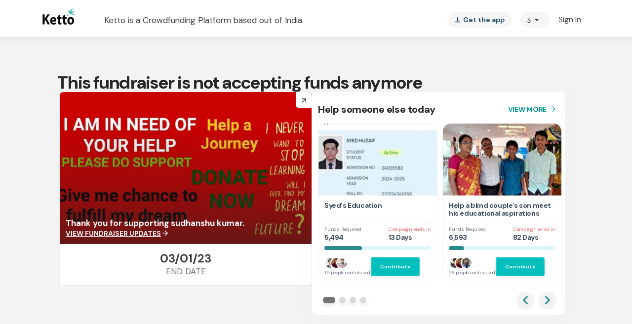

--- FILE ---
content_type: text/javascript
request_url: https://www.ketto.org/new/6574.5909cedaa8b17954.js
body_size: 36873
content:
"use strict";(self.webpackChunkmy_app=self.webpackChunkmy_app||[]).push([[6574],{99778:(N,D,n)=>{n.d(D,{u:()=>S});var e=n(11222),t=n(94666),i=n(18898),b=n(25831),m=n(95013),_=n(57266),x=n(56716),T=n(57822),I=n(82156),E=n(84522),z=n(31484),L=n(22560);let S=(()=>{class v{}return(0,e.Z)(v,"\u0275fac",function(V){return new(V||v)}),(0,e.Z)(v,"\u0275mod",L.\u0275\u0275defineNgModule({type:v})),(0,e.Z)(v,"\u0275inj",L.\u0275\u0275defineInjector({imports:[t.ez,i.m,b.r,m.g,_.z,x.o,T.Ps,I.QW,E.ot,z.Is]})),v})()},26574:(N,D,n)=>{n.d(D,{c:()=>Lt});var e=n(11222),t=n(47530),i=n(94666),b=n(2508),m=n(15892),_=n(29019),x=n(6425),T=n(18898),y=(n(67983),n(65724),n(49392),n(27817),n(99677),n(10241),n(81098),n(44386),n(22560)),K=n(42199);n(21944);var j=n(25567);function Q(A,Y){if(1&A&&(y.\u0275\u0275elementStart(0,"a",5),y.\u0275\u0275element(1,"img",6),y.\u0275\u0275elementEnd()),2&A){const R=Y.$implicit,J=Y.index;y.\u0275\u0275property("href",null==R?null:R.cdn_path,y.\u0275\u0275sanitizeUrl),y.\u0275\u0275advance(1),y.\u0275\u0275property("alt","medical doc "+J),y.\u0275\u0275attribute("data-src",null==R?null:R.cdn_path)}}const X=function(A){return{alignment:A}};function tt(A,Y){if(1&A&&(y.\u0275\u0275elementStart(0,"div",1)(1,"div",2)(2,"ngx-glide",3),y.\u0275\u0275template(3,Q,2,3,"a",4),y.\u0275\u0275elementEnd()()()),2&A){const R=y.\u0275\u0275nextContext();y.\u0275\u0275advance(1),y.\u0275\u0275property("ngClass",y.\u0275\u0275pureFunction1(10,X,(null==R.slides?null:R.slides.length)<6)),y.\u0275\u0275advance(1),y.\u0275\u0275property("showArrows",!!((null==R.slides?null:R.slides.length)>6||R.isMobile))("showBullets",!1)("type","slider")("bound",!0)("gap",20)("arrowLeftLabel","")("arrowRightLabel","")("perView",R.isMobile?1.2:(null==R.slides?null:R.slides.length)>5?5.2:null==R.slides?null:R.slides.length),y.\u0275\u0275advance(1),y.\u0275\u0275property("ngForOf",R.slides)}}let et=(()=>{class A{constructor(R,J){(0,e.Z)(this,"util",void 0),(0,e.Z)(this,"galleryService",void 0),(0,e.Z)(this,"slides",void 0),(0,e.Z)(this,"isMobile",void 0),this.util=R,this.galleryService=J,this.isMobile=this.util.isMobile()}ngOnInit(){}ngAfterViewInit(){setTimeout(()=>{if(typeof window<"u"){const R=document.getElementsByClassName("glide__slides");for(let J=0;J<R.length;J++)R[J].getElementsByClassName("lightgallerydocs").length>0&&R[J].setAttribute("id","lightgallerydocs");this.galleryService.initGallery("lightgallerydocs")}},10)}}return(0,e.Z)(A,"\u0275fac",function(R){return new(R||A)(y.\u0275\u0275directiveInject(K.fK),y.\u0275\u0275directiveInject(K.rj))}),(0,e.Z)(A,"\u0275cmp",y.\u0275\u0275defineComponent({type:A,selectors:[["app-doc-slides"]],inputs:{slides:"slides"},decls:1,vars:1,consts:[["class","main-wrapper",4,"ngIf"],[1,"main-wrapper"],[1,"glide-wrapper",3,"ngClass"],[3,"showArrows","showBullets","type","bound","gap","arrowLeftLabel","arrowRightLabel","perView"],["class","card lightgallerydocs",3,"href",4,"ngFor","ngForOf"],[1,"card","lightgallerydocs",3,"href"],["loading","lazy","defaultImg","blur",1,"img",3,"alt"]],template:function(R,J){1&R&&y.\u0275\u0275template(0,tt,4,12,"div",0),2&R&&y.\u0275\u0275property("ngIf",(null==J.slides?null:J.slides.length)>0)},dependencies:[i.mk,i.sg,i.O5,j.u],styles:['[_ngcontent-%COMP%]:root{--primary-color: #01bfbd;--primary-color-dark: #288B91;--primary-hover-color: #039b9a;--green-color: #039695;--primary-color-rgb: 1, 191, 189;--primary-font-family: "DM Sans", sans-serif;--font-source-sans-pro: "Source Sans Pro", sans-serif;--poppins-font-family: "Poppins", sans-serif;--font-source-serif-pro: "Source Serif 4", sans-serif;--font-dm: "DM Sans", sans-serif;--rboto-font-family: "Roboto", sans-serif;--payment-sip-color: #039695;--payment-sip-color-bg: 3, 150, 149;--primary-color-shadow: rgb(1, 191, 189, .1);--primary-color-shadow-2: rgb(1, 191, 189, .2);--primary-color-shadow-3: rgb(1, 191, 189, .3);--primary-color-shadow-4: rgb(1, 191, 189, .4);--primary-color-shadow-5: rgb(1, 191, 189, .5);--primary-color-shadow-6: rgb(1, 191, 189, .6);--primary-color-shadow-7: rgb(1, 191, 189, .7);--primary-color-shadow-8: rgb(1, 191, 189, .8);--primary-color-shadow-9: rgb(1, 191, 189, .9);--primary-color-dark-rgb: 40, 139, 145;--hf-primary-color: #4628FF;--error-color: #ea4335}body[_ngcontent-%COMP%]{margin:0;padding:0;color:#444}.h-separator[_ngcontent-%COMP%]{border-top:1px solid #CCCCCC;height:1px;margin:10px auto}.v-separator[_ngcontent-%COMP%]{border-left:1px solid #999999;height:100%;margin:auto 25px}.section-title[_ngcontent-%COMP%]{font-weight:700;font-size:20px;line-height:30px;color:#444;text-align:center;margin-bottom:20px}@media only screen and (max-width: 768px){.padding-m-0[_ngcontent-%COMP%]{padding:0}}.icon-fb[_ngcontent-%COMP%]:before{color:#393d74}.icon-facebook[_ngcontent-%COMP%]:before{color:#393d74}.icon-twitter[_ngcontent-%COMP%]:before{color:#2c99d7}.icon-google[_ngcontent-%COMP%]:before{color:#ea4335}.icon-whatsapp[_ngcontent-%COMP%]:before{color:#13cb6a}.icon-linkedin[_ngcontent-%COMP%]:before{color:#0077b5}.icon-thumbsup[_ngcontent-%COMP%]:before{color:#325090}.main-wrapper[_ngcontent-%COMP%]   .glide-wrapper[_ngcontent-%COMP%]   .card[_ngcontent-%COMP%]{display:flex;align-items:center;justify-content:normal;flex-direction:row;cursor:pointer}.main-wrapper[_ngcontent-%COMP%]   .glide-wrapper[_ngcontent-%COMP%]   .card[_ngcontent-%COMP%]   .img[_ngcontent-%COMP%]{border:1px solid #000000}.main-wrapper[_ngcontent-%COMP%]   .glide-wrapper[_ngcontent-%COMP%]     ngx-glide .glide__slides{overflow:unset!important}@media (min-width: 768px){.main-wrapper[_ngcontent-%COMP%]{padding:0 60px}.main-wrapper[_ngcontent-%COMP%]   .glide-wrapper[_ngcontent-%COMP%]{height:100px}.main-wrapper[_ngcontent-%COMP%]   .glide-wrapper[_ngcontent-%COMP%]   .card[_ngcontent-%COMP%]{width:85px;height:100px;text-align:center;margin:auto}.main-wrapper[_ngcontent-%COMP%]   .glide-wrapper[_ngcontent-%COMP%]   .card[_ngcontent-%COMP%]   .img[_ngcontent-%COMP%]{width:-webkit-fill-available;max-height:90px}.main-wrapper[_ngcontent-%COMP%]   .alignment[_ngcontent-%COMP%]     ngx-glide .glide__slides{width:100%!important}}@media (max-width: 767px){.main-wrapper[_ngcontent-%COMP%]{margin:auto 20px}.main-wrapper[_ngcontent-%COMP%]   .glide-wrapper[_ngcontent-%COMP%]   .card[_ngcontent-%COMP%]{height:266px;width:70vw!important}.main-wrapper[_ngcontent-%COMP%]   .glide-wrapper[_ngcontent-%COMP%]   .card[_ngcontent-%COMP%]   .img[_ngcontent-%COMP%]{height:100%;width:inherit}.main-wrapper[_ngcontent-%COMP%]   .glide-wrapper[_ngcontent-%COMP%]     ngx-glide .glide__slides{width:unset!important}.main-wrapper[_ngcontent-%COMP%]   .glide-wrapper[_ngcontent-%COMP%]     ngx-glide .glide{overflow:unset!important}.main-wrapper[_ngcontent-%COMP%]   .glide-wrapper[_ngcontent-%COMP%]     ngx-glide .glide__arrow{height:45px;width:45px;font-size:45px!important}.main-wrapper[_ngcontent-%COMP%]   .glide-wrapper[_ngcontent-%COMP%]     ngx-glide .glide__arrow--left{left:-35px!important}.main-wrapper[_ngcontent-%COMP%]   .glide-wrapper[_ngcontent-%COMP%]     ngx-glide .glide__arrow--right{right:-35px!important}}']})),A})(),nt=(()=>{class A{}return(0,e.Z)(A,"\u0275fac",function(R){return new(R||A)}),(0,e.Z)(A,"\u0275mod",y.\u0275\u0275defineNgModule({type:A,bootstrap:[et]})),(0,e.Z)(A,"\u0275inj",y.\u0275\u0275defineInjector({imports:[i.ez,j.G]})),A})();var ot=n(52908),p=n(99778),F=n(8178),s=n(46371),C=n(11999),G=n(57266),it=n(64434),rt=n(66063),at=n(57722),st=n(95013),lt=n(80176),dt=n(27180),M=n(68897),u=n(25831),l=n(17407),r=n(1459),f=n(50218),h=n(63453),B=n(13543),d=n(18790),g=n(35067),Z=n(18147),U=n(60158),$=n(50761),pt=n(88353),mt=n(8987),ut=n(24219),gt=n(47324),_t=n(54258),ft=n(95151),ht=n(7530),vt=n(89637),Ct=n(233),xt=n(77407),bt=n(88562),Mt=n(84522),Ot=n(82156),Pt=n(75074),yt=n(57822),wt=n(70207),Et=n(1520),St=n(6896),It=n(65554),Tt=n(84775),Dt=n(42940);const Ft=[h.g,s.CommentCardModule,rt.f,st.g,dt.E,u.r,l.S,U.q,vt.UpdateModule,ot.h,xt.x,g.u,M.FooterModule,f.r,it._,at.v,gt.f,Ct.c,r.y,G.z,C.CommonHeaderModule,lt.U,ft.h,mt.K,ut.Q,d.PaymentModule,bt.y,F.r,_t.j,pt.e,B.h,ht.R,Z.K,p.u,$.m,t.DownloadAppBannerModule,St.AV];let Lt=(()=>{class A{}return(0,e.Z)(A,"\u0275fac",function(R){return new(R||A)}),(0,e.Z)(A,"\u0275mod",y.\u0275\u0275defineNgModule({type:A})),(0,e.Z)(A,"\u0275inj",y.\u0275\u0275defineInjector({imports:[i.ez,b.UX,m.Nh,T.m,_.kz,x.EB,nt,Mt.ot,Ot.QW,Pt.lN,yt.Ps,wt.si,Ft,Et.c,Tt.s,It.v,Dt.b]})),A})()},67983:(N,D,n)=>{n.d(D,{E:()=>Wt});var e=n(11222),t=n(22560),i=n(2508),b=n(94666),m=n(42199),_=n(31484),x=n(75074),T=n(84522),I=n(82156),E=n(85973),z=n(67956),L=n(21944),S=n(28452),v=n(20805),P=n(14391),V=n(17117),y=n(29019),K=n(34497),H=n(54972),k=n(93338),W=n(57822),j=n(70567);function Q(a,O){if(1&a){const o=t.\u0275\u0275getCurrentView();t.\u0275\u0275elementStart(0,"div",4)(1,"button",5),t.\u0275\u0275listener("click",function(){t.\u0275\u0275restoreView(o);const w=t.\u0275\u0275nextContext();return t.\u0275\u0275resetView(w.prev())}),t.\u0275\u0275elementStart(2,"mat-icon"),t.\u0275\u0275text(3,"chevron_left"),t.\u0275\u0275elementEnd()()()}}function X(a,O){1&a&&(t.\u0275\u0275elementStart(0,"span",21),t.\u0275\u0275text(1," Tax benefit "),t.\u0275\u0275elementStart(2,"span",22),t.\u0275\u0275text(3," \xa0"),t.\u0275\u0275elementStart(4,"i",23),t.\u0275\u0275text(5,"info"),t.\u0275\u0275elementEnd()()())}function tt(a,O){1&a&&(t.\u0275\u0275elementStart(0,"div",24)(1,"div",25),t.\u0275\u0275element(2,"img",26),t.\u0275\u0275elementEnd()())}function et(a,O){if(1&a&&(t.\u0275\u0275elementStart(0,"div",16)(1,"div",17),t.\u0275\u0275template(2,X,6,0,"span",18),t.\u0275\u0275template(3,tt,3,0,"div",19),t.\u0275\u0275elementEnd(),t.\u0275\u0275elementStart(4,"span",20),t.\u0275\u0275text(5,"80G Tax Exemption Certificate Available"),t.\u0275\u0275elementEnd()()),2&a){const o=t.\u0275\u0275nextContext(2);t.\u0275\u0275advance(2),t.\u0275\u0275property("ngIf",o.isMobile),t.\u0275\u0275advance(1),t.\u0275\u0275property("ngIf",!o.isMobile)}}function nt(a,O){if(1&a&&(t.\u0275\u0275elementStart(0,"div",27),t.\u0275\u0275element(1,"i",28),t.\u0275\u0275text(2),t.\u0275\u0275pipe(3,"dayjs"),t.\u0275\u0275pipe(4,"dayjs"),t.\u0275\u0275elementEnd()),2&a){const o=t.\u0275\u0275nextContext(2);t.\u0275\u0275advance(2),t.\u0275\u0275textInterpolate2("",t.\u0275\u0275pipeBind3(3,2,null==o.config||null==o.config.fundraiser?null:o.config.fundraiser.end_date,"diffInDays",1)," ",t.\u0275\u0275pipeBind3(4,6,null==o.config||null==o.config.fundraiser?null:o.config.fundraiser.end_date,"diffInDays",1)>1?"Days Left":"Day Left"," ")}}function ot(a,O){if(1&a){const o=t.\u0275\u0275getCurrentView();t.\u0275\u0275elementStart(0,"i",36),t.\u0275\u0275listener("click",function(){t.\u0275\u0275restoreView(o);const w=t.\u0275\u0275nextContext().$implicit,q=t.\u0275\u0275nextContext(2);return t.\u0275\u0275resetView(q.addYoutubeEmbed(w))}),t.\u0275\u0275elementEnd()}}function p(a,O){if(1&a&&t.\u0275\u0275element(0,"iframe",37),2&a){const o=t.\u0275\u0275nextContext().$implicit,c=t.\u0275\u0275nextContext(2);t.\u0275\u0275property("ngClass",c.slideType)("src",null==o?null:o.videoSrc,t.\u0275\u0275sanitizeResourceUrl)}}function F(a,O){if(1&a&&t.\u0275\u0275element(0,"div",38),2&a){const o=t.\u0275\u0275nextContext().$implicit;t.\u0275\u0275attribute("data-bg",o.cdn_path)}}function s(a,O){if(1&a&&(t.\u0275\u0275elementStart(0,"div",39),t.\u0275\u0275text(1),t.\u0275\u0275elementEnd()),2&a){const o=t.\u0275\u0275nextContext(3);t.\u0275\u0275advance(1),t.\u0275\u0275textInterpolate(null==o.basicInfo?null:o.basicInfo.about)}}function C(a,O){if(1&a&&(t.\u0275\u0275elementStart(0,"div",39),t.\u0275\u0275text(1),t.\u0275\u0275elementEnd()),2&a){const o=t.\u0275\u0275nextContext(3);t.\u0275\u0275advance(1),t.\u0275\u0275textInterpolate(null==o.config||null==o.config.fundraiser||null==o.config.fundraiser.story_title?null:o.config.fundraiser.story_title.info_1)}}function G(a,O){if(1&a){const o=t.\u0275\u0275getCurrentView();t.\u0275\u0275elementStart(0,"a",29),t.\u0275\u0275listener("click",function(){const q=t.\u0275\u0275restoreView(o).$implicit,ct=t.\u0275\u0275nextContext(2);return t.\u0275\u0275resetView(ct.imgClick(q))}),t.\u0275\u0275element(1,"img",30),t.\u0275\u0275elementStart(2,"img",31),t.\u0275\u0275listener("click",function(){const q=t.\u0275\u0275restoreView(o).$implicit,ct=t.\u0275\u0275nextContext(2);return t.\u0275\u0275resetView(ct.addYoutubeEmbed(q))}),t.\u0275\u0275elementEnd(),t.\u0275\u0275template(3,ot,1,0,"i",32),t.\u0275\u0275template(4,p,1,2,"iframe",33),t.\u0275\u0275template(5,F,1,1,"div",34),t.\u0275\u0275template(6,s,2,1,"div",35),t.\u0275\u0275template(7,C,2,1,"div",35),t.\u0275\u0275elementEnd()}if(2&a){const o=O.$implicit,c=O.index,w=t.\u0275\u0275nextContext(2);t.\u0275\u0275property("href","leaderboard"==w.slideType?w.domSanitizer.bypassSecurityTrustResourceUrl("javascript:void(0)"):o.cdn_path,t.\u0275\u0275sanitizeUrl),t.\u0275\u0275attribute("data-sub-html",null==o?null:o.detail_1),t.\u0275\u0275advance(1),t.\u0275\u0275property("hidden","video"===o.media_type)("ngClass",w.slideType)("alt","Fundraiser Leaderboard"+c),t.\u0275\u0275attribute("data-src",o.cdn_path),t.\u0275\u0275advance(1),t.\u0275\u0275property("hidden",!("video"==o.media_type&&(null==o||!o.showVideo)))("ngClass",w.slideType)("alt","Fundraiser Leaderboard Youtube Video"+c),t.\u0275\u0275attribute("data-src",o.cdn_path),t.\u0275\u0275advance(1),t.\u0275\u0275property("ngIf","video"==o.media_type&&!(null!=o&&o.showVideo)),t.\u0275\u0275advance(1),t.\u0275\u0275property("ngIf","video"==o.media_type&&(null==o?null:o.showVideo)),t.\u0275\u0275advance(1),t.\u0275\u0275property("ngIf",w.shadow),t.\u0275\u0275advance(1),t.\u0275\u0275property("ngIf",!w.isMobile&&w.basicInfo&&!(null!=o&&o.showVideo)&&!(null!=w.config&&w.config.theme.match("v1"))),t.\u0275\u0275advance(1),t.\u0275\u0275property("ngIf",!w.isMobile&&(null==w.config?null:w.config.theme.match("v1")))}}function it(a,O){1&a&&(t.\u0275\u0275elementStart(0,"span",40),t.\u0275\u0275element(1,"app-ketto-assured"),t.\u0275\u0275elementEnd())}function rt(a,O){1&a&&t.\u0275\u0275element(0,"div",41)}function at(a,O){1&a&&t.\u0275\u0275element(0,"div",42)}function st(a,O){if(1&a){const o=t.\u0275\u0275getCurrentView();t.\u0275\u0275elementStart(0,"div",45),t.\u0275\u0275listener("click",function(){t.\u0275\u0275restoreView(o);const w=t.\u0275\u0275nextContext(3);return t.\u0275\u0275resetView(w.prev())}),t.\u0275\u0275elementEnd()}}function lt(a,O){if(1&a){const o=t.\u0275\u0275getCurrentView();t.\u0275\u0275elementStart(0,"div",46),t.\u0275\u0275listener("click",function(){t.\u0275\u0275restoreView(o);const w=t.\u0275\u0275nextContext(3);return t.\u0275\u0275resetView(w.next())}),t.\u0275\u0275elementEnd()}}function dt(a,O){if(1&a&&(t.\u0275\u0275elementStart(0,"div"),t.\u0275\u0275template(1,st,1,0,"div",43),t.\u0275\u0275template(2,lt,1,0,"div",44),t.\u0275\u0275elementEnd()),2&a){const o=t.\u0275\u0275nextContext(2);t.\u0275\u0275advance(1),t.\u0275\u0275property("ngIf",o.swiperconfig.navigation&&o.showNavs),t.\u0275\u0275advance(1),t.\u0275\u0275property("ngIf",o.swiperconfig.navigation&&o.showNavs)}}const M=function(a){return{overflow:a}};function u(a,O){if(1&a){const o=t.\u0275\u0275getCurrentView();t.\u0275\u0275elementStart(0,"div",6,7),t.\u0275\u0275listener("indexChange",function(w){t.\u0275\u0275restoreView(o);const q=t.\u0275\u0275nextContext();return t.\u0275\u0275resetView(q.onIndexChange(w))}),t.\u0275\u0275template(2,et,6,2,"div",8),t.\u0275\u0275template(3,nt,5,10,"div",9),t.\u0275\u0275elementStart(4,"div",10),t.\u0275\u0275template(5,G,8,15,"a",11),t.\u0275\u0275template(6,it,2,0,"span",12),t.\u0275\u0275elementEnd(),t.\u0275\u0275template(7,rt,1,0,"div",13),t.\u0275\u0275template(8,at,1,0,"div",14),t.\u0275\u0275template(9,dt,3,2,"div",15),t.\u0275\u0275elementEnd()}if(2&a){const o=t.\u0275\u0275nextContext();t.\u0275\u0275classMapInterpolate1("swiper-container gallery-top ",null==o.config?null:o.config.theme,""),t.\u0275\u0275property("id",o.slideType)("swiper",o.swiperconfig)("ngClass",t.\u0275\u0275pureFunction1(14,M,"leaderboard"==o.slideType)),t.\u0275\u0275advance(2),t.\u0275\u0275property("ngIf",(null==o.config||null==o.config.fundraiser||null==o.config.fundraiser.beneficiary?null:o.config.fundraiser.beneficiary.tax_benefit)&&(null==o.config?null:o.config.theme.match("v1"))),t.\u0275\u0275advance(1),t.\u0275\u0275property("ngIf",o.isMobile&&(null==o.config||null==o.config.fundraiser?null:o.config.fundraiser.end_date)&&!(null!=o.config&&o.config.isFundraiserEnded)&&!(null!=o.config&&null!=o.config.fundraiser&&null!=o.config.fundraiser.settings&&o.config.fundraiser.settings.hidedaysleft)&&(null==o.config?null:o.config.theme.match("v1"))),t.\u0275\u0275advance(1),t.\u0275\u0275property("id","lightgallery"+o.slideType),t.\u0275\u0275advance(1),t.\u0275\u0275property("ngForOf",o.galleryfilter),t.\u0275\u0275advance(1),t.\u0275\u0275property("ngIf",o.isFOS),t.\u0275\u0275advance(1),t.\u0275\u0275property("ngIf",o.swiperconfig.scrollbar),t.\u0275\u0275advance(1),t.\u0275\u0275property("ngIf",o.swiperconfig.pagination),t.\u0275\u0275advance(1),t.\u0275\u0275property("ngIf",o.gallery&&(null==o.gallery?null:o.gallery.length)>1)}}function l(a,O){if(1&a){const o=t.\u0275\u0275getCurrentView();t.\u0275\u0275elementStart(0,"div",47)(1,"button",5),t.\u0275\u0275listener("click",function(){t.\u0275\u0275restoreView(o);const w=t.\u0275\u0275nextContext();return t.\u0275\u0275resetView(w.next())}),t.\u0275\u0275elementStart(2,"mat-icon"),t.\u0275\u0275text(3,"chevron_right"),t.\u0275\u0275elementEnd()()()}}const r=function(a){return{"active-thumb":a}};function f(a,O){if(1&a){const o=t.\u0275\u0275getCurrentView();t.\u0275\u0275elementStart(0,"div",57)(1,"img",58),t.\u0275\u0275listener("click",function(){const q=t.\u0275\u0275restoreView(o).index,ct=t.\u0275\u0275nextContext(3);return t.\u0275\u0275resetView(ct.thumbsOnClick(q))}),t.\u0275\u0275elementEnd()()}if(2&a){const o=O.$implicit,c=O.index,w=t.\u0275\u0275nextContext(3);t.\u0275\u0275advance(1),t.\u0275\u0275property("ngClass",t.\u0275\u0275pureFunction1(3,r,w.currentIndex==c))("alt","Fundraiser Leaderboard Thumbnails"+c),t.\u0275\u0275attribute("data-src",o.cdn_path)}}function h(a,O){1&a&&t.\u0275\u0275element(0,"div",59)}function B(a,O){1&a&&t.\u0275\u0275element(0,"div",60)}function d(a,O){if(1&a&&(t.\u0275\u0275elementStart(0,"div",52)(1,"div",53),t.\u0275\u0275template(2,f,2,5,"div",54),t.\u0275\u0275elementEnd(),t.\u0275\u0275template(3,h,1,0,"div",55),t.\u0275\u0275template(4,B,1,0,"div",56),t.\u0275\u0275elementEnd()),2&a){const o=t.\u0275\u0275nextContext(2);t.\u0275\u0275property("swiper",o.thumbConfig),t.\u0275\u0275advance(2),t.\u0275\u0275property("ngForOf",o.gallery),t.\u0275\u0275advance(1),t.\u0275\u0275property("ngIf",(null==o.gallery?null:o.gallery.length)>4),t.\u0275\u0275advance(1),t.\u0275\u0275property("ngIf",(null==o.gallery?null:o.gallery.length)>4)}}function g(a,O){1&a&&(t.\u0275\u0275elementStart(0,"div",61),t.\u0275\u0275element(1,"app-social-share",62),t.\u0275\u0275elementEnd())}function Z(a,O){if(1&a&&(t.\u0275\u0275elementStart(0,"div",48)(1,"div",49),t.\u0275\u0275template(2,d,5,4,"div",50),t.\u0275\u0275elementEnd(),t.\u0275\u0275template(3,g,2,0,"div",51),t.\u0275\u0275elementEnd()),2&a){const o=t.\u0275\u0275nextContext();t.\u0275\u0275advance(2),t.\u0275\u0275property("ngIf",!o.isMobile&&o.gallery&&(null==o.gallery?null:o.gallery.length)>1),t.\u0275\u0275advance(1),t.\u0275\u0275property("ngIf",o.hasThumbs)}}let U=(()=>{class a{constructor(o,c,w,q,ct,Rt,Zt){(0,e.Z)(this,"events",void 0),(0,e.Z)(this,"utilService",void 0),(0,e.Z)(this,"domSanitizer",void 0),(0,e.Z)(this,"document",void 0),(0,e.Z)(this,"variablesService",void 0),(0,e.Z)(this,"seoService",void 0),(0,e.Z)(this,"galleryService",void 0),(0,e.Z)(this,"gallery",[]),(0,e.Z)(this,"shadow",!1),(0,e.Z)(this,"slideType",void 0),(0,e.Z)(this,"config",void 0),(0,e.Z)(this,"hasThumbs",!1),(0,e.Z)(this,"showNavs",!0),(0,e.Z)(this,"showOuterNavs",void 0),(0,e.Z)(this,"basicInfo",void 0),(0,e.Z)(this,"isFOS",!1),(0,e.Z)(this,"position",""),(0,e.Z)(this,"showVideo",!1),(0,e.Z)(this,"isMobile",void 0),(0,e.Z)(this,"videoSrc",void 0),(0,e.Z)(this,"currentIndex",0),(0,e.Z)(this,"shareButtons",[{button:"twitter",icon:"icon-twitter i-tweet",label:"Tweet",medium:"twShare"},{button:"linkedin",icon:"icon-linkedin i-linkedin",label:"LinkedIn",medium:"linkedin"},{button:"email",icon:"icon-google i-gp",label:"Mail",medium:"email"},{button:"copy",icon:"icon-chain i-link",label:"Link",medium:""}]),(0,e.Z)(this,"swiperconfig",{a11y:!0,slidesPerView:1,watchSlidesVisibility:!0,direction:"horizontal",keyboard:!0,navigation:!0,preloadImages:!1,observer:!0,lazy:!0,effect:"fade",fadeEffect:{crossFade:!0},autoplay:{delay:2500,disableOnInteraction:!0},thumbs:!0}),(0,e.Z)(this,"thumbConfig",{spaceBetween:10,slidesPerView:7,freeMode:!0,watchSlidesVisibility:!0,watchSlidesProgress:!0,navigation:!0}),(0,e.Z)(this,"directiveRef",void 0),this.events=o,this.utilService=c,this.domSanitizer=w,this.document=q,this.variablesService=ct,this.seoService=Rt,this.galleryService=Zt}get galleryfilter(){return this.config?.theme.match("v1")?this.gallery.slice(0,3):this.gallery}ngOnInit(){if(this.isMobile=this.utilService.isMobile(),this.gallery)for(const o of this.gallery)if("video"===o.media_type){const c={title:this.variablesService.metaDataOfPage.title,desc:this.variablesService.metaDataOfPage.description,videoId:this.utilService.getYouTubeId(o.path),startDate:this.variablesService.fundraiser.start_date};this.seoService.schamObjectForVideos(c)}this.initGallary()}ngAfterViewInit(){this.initGallary()}initGallary(){setTimeout(()=>{"leaderboard"!==this.slideType&&this.utilService.isBrowser&&this.galleryService.initGallery("lightgallery"+this.slideType)},0)}onIndexChange(o){this.currentIndex=o}thumbsOnClick(o){this.directiveRef.setIndex(o)}addYoutubeEmbed(o){this.directiveRef.stopAutoplay();const c=this.utilService.getYouTubeId(o.path);o.videoSrc=this.domSanitizer.bypassSecurityTrustResourceUrl("https://www.youtube.com/embed/"+c+"?autoplay=1&rel=0"),o.showVideo=!0}prev(){this.directiveRef.prevSlide()}next(){this.directiveRef.nextSlide()}imgClick(o){this.events.sendSystemEvent({eventName:"galary_img_click",info_1:this.position}).subscribe(w=>w)}}return(0,e.Z)(a,"\u0275fac",function(o){return new(o||a)(t.\u0275\u0275directiveInject(m.nC),t.\u0275\u0275directiveInject(m.fK),t.\u0275\u0275directiveInject(K.H7),t.\u0275\u0275directiveInject(b.K0),t.\u0275\u0275directiveInject(m.aF),t.\u0275\u0275directiveInject(m.v2),t.\u0275\u0275directiveInject(m.rj))}),(0,e.Z)(a,"\u0275cmp",t.\u0275\u0275defineComponent({type:a,selectors:[["app-img-slider"]],viewQuery:function(o,c){if(1&o&&t.\u0275\u0275viewQuery(y.Tl,5),2&o){let w;t.\u0275\u0275queryRefresh(w=t.\u0275\u0275loadQuery())&&(c.directiveRef=w.first)}},inputs:{gallery:"gallery",shadow:"shadow",slideType:"slideType",config:"config",hasThumbs:"hasThumbs",showNavs:"showNavs",showOuterNavs:"showOuterNavs",basicInfo:"basicInfo",isFOS:"isFOS",position:"position",swiperconfig:"swiperconfig"},decls:4,vars:4,consts:[["class","swiper-outer-navs o-prev",4,"ngIf"],[3,"id","swiper","class","ngClass","indexChange",4,"ngIf"],["class","swiper-outer-navs o-next",4,"ngIf"],["class","thumbnail-area",4,"ngIf"],[1,"swiper-outer-navs","o-prev"],["mat-icon-button","",3,"click"],[3,"id","swiper","ngClass","indexChange"],["swiper",""],["class","tax_exempt",4,"ngIf"],["class","days-left",4,"ngIf"],[1,"swiper-wrapper",3,"id"],["class","swiper-slide img-container",3,"href","click",4,"ngFor","ngForOf"],["class","ketto-verified-fos",4,"ngIf"],["class","swiper-scrollbar",4,"ngIf"],["class","swiper-pagination",4,"ngIf"],[4,"ngIf"],[1,"tax_exempt"],[1,"taxContainer"],["class","taxRibbon",4,"ngIf"],["class","tax-benefit",4,"ngIf"],[1,"tooltipText"],[1,"taxRibbon"],[1,"tooltipContainer"],[1,"material-icons","info-icon"],[1,"tax-benefit"],[1,"taxt-container"],["loading","lazy","data-src","/assets/images/tax.svg","alt","Tax benefit ribbon"],[1,"days-left"],[1,"icon-stopwatch","icomoon"],[1,"swiper-slide","img-container",3,"href","click"],["loading","lazy","src","/assets/images/transparent.png","defaultImg","blur",1,"img",3,"hidden","ngClass","alt"],["loading","lazy",1,"img",3,"hidden","ngClass","alt","click"],["class","icon-youtube1",3,"click",4,"ngIf"],["class","youtube-embed b-lazy","type","text/html","allow","autoplay",3,"ngClass","src",4,"ngIf"],["class","image-shadow",4,"ngIf"],["class","fr-short-description",4,"ngIf"],[1,"icon-youtube1",3,"click"],["type","text/html","allow","autoplay",1,"youtube-embed","b-lazy",3,"ngClass","src"],[1,"image-shadow"],[1,"fr-short-description"],[1,"ketto-verified-fos"],[1,"swiper-scrollbar"],[1,"swiper-pagination"],["class","swiper-button-prev",3,"click",4,"ngIf"],["class","swiper-button-next",3,"click",4,"ngIf"],[1,"swiper-button-prev",3,"click"],[1,"swiper-button-next",3,"click"],[1,"swiper-outer-navs","o-next"],[1,"thumbnail-area"],[1,"thumbs-container"],["class","swiper-container gallery-thumbs",3,"swiper",4,"ngIf"],["class","share-fundraiser-container d-none d-sm-inline-block",4,"ngIf"],[1,"swiper-container","gallery-thumbs",3,"swiper"],[1,"swiper-wrapper"],["class","swiper-slide",4,"ngFor","ngForOf"],["class","swiper-button-prev",4,"ngIf"],["class","swiper-button-next",4,"ngIf"],[1,"swiper-slide"],["loading","lazy",1,"img",3,"ngClass","alt","click"],[1,"swiper-button-prev"],[1,"swiper-button-next"],[1,"share-fundraiser-container","d-none","d-sm-inline-block"],["shareType","menu"]],template:function(o,c){1&o&&(t.\u0275\u0275template(0,Q,4,0,"div",0),t.\u0275\u0275template(1,u,10,16,"div",1),t.\u0275\u0275template(2,l,4,0,"div",2),t.\u0275\u0275template(3,Z,4,2,"div",3)),2&o&&(t.\u0275\u0275property("ngIf",c.showOuterNavs&&(null==c.gallery?null:c.gallery.length)>7),t.\u0275\u0275advance(1),t.\u0275\u0275property("ngIf",c.gallery),t.\u0275\u0275advance(1),t.\u0275\u0275property("ngIf",c.showOuterNavs&&(null==c.gallery?null:c.gallery.length)>6),t.\u0275\u0275advance(1),t.\u0275\u0275property("ngIf",c.hasThumbs))},dependencies:[b.mk,b.sg,b.O5,y.Tl,H.j,k.P,T.lW,W.Hw,j.D],styles:['[_ngcontent-%COMP%]:root{--primary-color: #01bfbd;--primary-color-dark: #288B91;--primary-hover-color: #039b9a;--green-color: #039695;--primary-color-rgb: 1, 191, 189;--primary-font-family: "DM Sans", sans-serif;--font-source-sans-pro: "Source Sans Pro", sans-serif;--poppins-font-family: "Poppins", sans-serif;--font-source-serif-pro: "Source Serif 4", sans-serif;--font-dm: "DM Sans", sans-serif;--rboto-font-family: "Roboto", sans-serif;--payment-sip-color: #039695;--payment-sip-color-bg: 3, 150, 149;--primary-color-shadow: rgb(1, 191, 189, .1);--primary-color-shadow-2: rgb(1, 191, 189, .2);--primary-color-shadow-3: rgb(1, 191, 189, .3);--primary-color-shadow-4: rgb(1, 191, 189, .4);--primary-color-shadow-5: rgb(1, 191, 189, .5);--primary-color-shadow-6: rgb(1, 191, 189, .6);--primary-color-shadow-7: rgb(1, 191, 189, .7);--primary-color-shadow-8: rgb(1, 191, 189, .8);--primary-color-shadow-9: rgb(1, 191, 189, .9);--primary-color-dark-rgb: 40, 139, 145;--hf-primary-color: #4628FF;--error-color: #ea4335}body[_ngcontent-%COMP%]{margin:0;padding:0;color:#444}.h-separator[_ngcontent-%COMP%]{border-top:1px solid #CCCCCC;height:1px;margin:10px auto}.v-separator[_ngcontent-%COMP%]{border-left:1px solid #999999;height:100%;margin:auto 25px}.section-title[_ngcontent-%COMP%]{font-weight:700;font-size:20px;line-height:30px;color:#444;text-align:center;margin-bottom:20px}@media only screen and (max-width: 768px){.padding-m-0[_ngcontent-%COMP%]{padding:0}}.icon-fb[_ngcontent-%COMP%]:before{color:#393d74}.icon-facebook[_ngcontent-%COMP%]:before{color:#393d74}.icon-twitter[_ngcontent-%COMP%]:before{color:#2c99d7}.icon-google[_ngcontent-%COMP%]:before{color:#ea4335}.icon-whatsapp[_ngcontent-%COMP%]:before{color:#13cb6a}.icon-linkedin[_ngcontent-%COMP%]:before{color:#0077b5}.icon-thumbsup[_ngcontent-%COMP%]:before{color:#325090}.swiper-outer-navs[_ngcontent-%COMP%]{position:absolute}.o-prev[_ngcontent-%COMP%]{left:0;top:55%}.o-next[_ngcontent-%COMP%]{right:0;top:55%}.swiper-slide[_ngcontent-%COMP%]{background-size:cover;background-position:center}.thumbs-container[_ngcontent-%COMP%]{max-width:60%;display:inline-block;margin-left:20px}.share-fundraiser-container[_ngcontent-%COMP%]{display:inline-block;float:right;position:absolute;z-index:5;right:0;font-size:15px;padding:3px 24px!important}.share-fundraiser-container[_ngcontent-%COMP%]     .share-btn{box-shadow:0 2px 10px #0000001a;-webkit-box-shadow:0 2px 10px 0 rgba(0,0,0,.1);color:#01bfbd}.share-fundraiser-container[_ngcontent-%COMP%]     .share-btn .share-btn-icon{margin-right:10px;font-weight:700;font-size:21px}.gallery-thumbs[_ngcontent-%COMP%]{height:20%;box-sizing:border-box;padding:20px 0 10px}.gallery-thumbs[_ngcontent-%COMP%]   img[_ngcontent-%COMP%]{height:44px}.gallery-thumbs[_ngcontent-%COMP%]     .swiper-button-next{width:23px;height:49px;background-color:#fff;background-size:20px 20px!important;background-image:url("data:image/svg+xml;charset=UTF-8,%3csvg xmlns=\'http://www.w3.org/2000/svg\' viewBox=\'0 0 27 44\'%3e%3cpath d=\'M27,22L27,22L5,44l-2.1-2.1L22.8,22L2.9,2.1L5,0L27,22L27,22z\' fill=\'%23000000\'/%3e%3c/svg%3e");right:0}.gallery-thumbs[_ngcontent-%COMP%]   .swiper-button-prev[_ngcontent-%COMP%]{width:23px;height:49px;background-color:#fff;background-size:20px 20px!important;background-image:url("data:image/svg+xml;charset=UTF-8, %3csvg xmlns=\'http://www.w3.org/2000/svg\' viewBox=\'0 0 27 44\'%3e%3cpath d=\'M0,22L22,0l2.1,2.1L4.2,22l19.9,19.9L22,44L0,22L0,22L0,22z\' fill=\'%23000000\'/%3e%3c/svg%3e");left:0}.gallery-thumbs[_ngcontent-%COMP%]   .swiper-slide[_ngcontent-%COMP%]{width:55px!important;height:100%}.gallery-thumbs[_ngcontent-%COMP%]   .swiper-slide-thumb-active[_ngcontent-%COMP%]{opacity:1}.img[_ngcontent-%COMP%]{width:100%;height:auto;max-width:100%;z-index:3;cursor:pointer}.img-container[_ngcontent-%COMP%]{position:relative}.img-container[_ngcontent-%COMP%]:hover{cursor:default}.active-thumb[_ngcontent-%COMP%]{border:3px solid var(--primary-color);color:var(--primary-color);border-radius:3px}.swiper-slide[_ngcontent-%COMP%]{text-align:center;font-size:18px;background:transparent;display:flex;align-items:center}.image-shadow[_ngcontent-%COMP%]{filter:blur(20px);position:absolute;background-position:center center;background-repeat:no-repeat;background-size:100%;bottom:-10%;left:5%;width:90%;height:95%;z-index:1}.overflow[_ngcontent-%COMP%]{overflow:visible!important;z-index:10}.gallery-top.v1[_ngcontent-%COMP%]{max-width:1140px;position:relative}.gallery-top.v1[_ngcontent-%COMP%]   .swiper-slide[_ngcontent-%COMP%]   .leaderboard[_ngcontent-%COMP%]{border-radius:0}.gallery-top.v1[_ngcontent-%COMP%]   .tax_exempt[_ngcontent-%COMP%]{top:-7px;height:119px;position:absolute;z-index:9}.gallery-top.v1[_ngcontent-%COMP%]   .tax_exempt[_ngcontent-%COMP%]   .taxContainer[_ngcontent-%COMP%]{position:relative;height:119px;overflow:hidden}.gallery-top.v1[_ngcontent-%COMP%]   .tax_exempt[_ngcontent-%COMP%]   .taxRibbon[_ngcontent-%COMP%]{left:-34px;top:34px;transform:rotate(-45deg);position:absolute;width:172px;display:flex;align-items:flex;justify-content:center;flex-direction:center;display:-webkit-flex;-webkit-justify-content:center;-webkit-align-items:center;height:27px;background-color:#ffea01;box-shadow:0 5px 10px #0000001a;text-align:center;font-size:14px;font-weight:700;line-height:normal;color:#000}.gallery-top.v1[_ngcontent-%COMP%]   .tax_exempt[_ngcontent-%COMP%]   .info-icon[_ngcontent-%COMP%]{vertical-align:sub;font-size:18px;font-weight:400;line-height:normal}.gallery-top.v1[_ngcontent-%COMP%]   .tax_exempt[_ngcontent-%COMP%]:hover   .tooltipText[_ngcontent-%COMP%]{display:block}.gallery-top.v1[_ngcontent-%COMP%]   .tooltipText[_ngcontent-%COMP%]{display:none;background-color:#00000080;color:#fff;font-size:12px;font-weight:400;line-height:normal;text-align:center;border-radius:6px;padding:5px 0;position:absolute;z-index:1}.gallery-top.v1[_ngcontent-%COMP%]   .tax_exempt[_ngcontent-%COMP%]   .tooltipText[_ngcontent-%COMP%]:before{content:"";position:absolute;border-width:6px;border-style:solid;border-color:#000 transparent transparent;opacity:.5}.leaderboard[_ngcontent-%COMP%], .docs[_ngcontent-%COMP%]{object-fit:cover}.youtube-embed[_ngcontent-%COMP%]{overflow:hidden;width:100%;height:auto;max-width:100%;z-index:2;border:0}.icon-youtube1[_ngcontent-%COMP%]{position:absolute;z-index:4;margin:0 auto;left:0;right:0;font-size:72px;-webkit-text-fill-color:#FF0000}@media (min-width: 767px){.docs[_ngcontent-%COMP%]{border:1px solid #000000}.gallery-top.v1[_ngcontent-%COMP%]   .tax_exempt[_ngcontent-%COMP%]{left:-9px}.gallery-top.v1[_ngcontent-%COMP%]   .tax_exempt[_ngcontent-%COMP%]   .taxContainer[_ngcontent-%COMP%]{top:30px}.gallery-top.v1[_ngcontent-%COMP%]   .tax_exempt[_ngcontent-%COMP%]   .tooltipText[_ngcontent-%COMP%]{top:65px;left:19px;width:237px}.gallery-top.v1[_ngcontent-%COMP%]   .tax_exempt[_ngcontent-%COMP%]   .tooltipText[_ngcontent-%COMP%]:before{top:-12px;left:83px;transform:rotate(180deg)}.gallery-top.v1[_ngcontent-%COMP%]   .swiper-slide[_ngcontent-%COMP%]   .leaderboard[_ngcontent-%COMP%]{height:455px!important}.gallery-top.v1[_ngcontent-%COMP%]   .swiper-slide[_ngcontent-%COMP%]   .fr-short-description[_ngcontent-%COMP%]{padding:10px 150px 15px 30px;font-size:30px;font-weight:600;line-height:40px}.leaderboard[_ngcontent-%COMP%]{height:418px!important}.thumbnail-area[_ngcontent-%COMP%]{height:85px;position:relative}  .share-btns{margin:23px 35px 0 0}.fr-short-description[_ngcontent-%COMP%]{width:-webkit-fill-available;color:#fff;padding:40px 10px 10px;position:absolute;bottom:0;z-index:9;text-align:left;background:linear-gradient(to bottom,rgba(0,0,0,0) 0,rgba(0,0,0,0) 2%,rgba(0,0,0,.9) 100%);filter:progid:DXImageTransform.Microsoft.gradient(startColorstr="#00000000",endColorstr="#e6000000",GradientType=0)}}@media (max-width: 768px){.gallery-top.v1[_ngcontent-%COMP%]   .leaderboard[_ngcontent-%COMP%]{height:209px!important}.gallery-top.v1[_ngcontent-%COMP%]   .tax_exempt[_ngcontent-%COMP%]   .taxContainer[_ngcontent-%COMP%]{width:120px}.gallery-top.v1[_ngcontent-%COMP%]   .tax_exempt[_ngcontent-%COMP%]   .tooltipText[_ngcontent-%COMP%]{top:5px;margin-left:-78px;left:140%;width:140px}.gallery-top.v1[_ngcontent-%COMP%]   .tax_exempt[_ngcontent-%COMP%]   .tooltipText[_ngcontent-%COMP%]:before{transform:rotate(90deg);content:"";position:absolute;top:30%;left:-7px;margin-left:-5px}.gallery-top.v1[_ngcontent-%COMP%]   .days-left[_ngcontent-%COMP%]{position:absolute;line-height:33px;padding:0 10px;text-align:center;height:33px;border-radius:20px;background-color:#00000080;color:#fff;right:10px;top:10px;font-size:14px;z-index:15}.gallery-top.v1[_ngcontent-%COMP%]   .days-left[_ngcontent-%COMP%]   i[_ngcontent-%COMP%]{margin-right:5px}.gallery-top.v1[_ngcontent-%COMP%]   .days-left[_ngcontent-%COMP%]   i[_ngcontent-%COMP%]:before{color:#fff}.swiper-slide[_ngcontent-%COMP%]{width:50%}.swiper-slide[_ngcontent-%COMP%]:nth-child(2n){width:50%}.swiper-slide[_ngcontent-%COMP%]:nth-child(3n){width:50%}.docs[_ngcontent-%COMP%]{height:266px}.leaderboard[_ngcontent-%COMP%]{height:197px!important}}.ketto-verified-fos[_ngcontent-%COMP%]{position:absolute;right:3%;top:8px;width:120px}.ketto-verified-fos[_ngcontent-%COMP%]   img[_ngcontent-%COMP%]{width:100%}@media (max-width: 415px){.ketto-verified-fos[_ngcontent-%COMP%]{right:-4%;top:4px}}@media (max-width: 361px){.ketto-verified-fos[_ngcontent-%COMP%]{right:-4%}}@media (max-width: 768px){.ketto-verified-fos[_ngcontent-%COMP%]{top:4px;right:-4%}}@media (min-width: 767px){  app-ketto-assured .popover__wrapper .popover__title{margin-top:-2px}  app-ketto-assured .popover__wrapper .popover__content{left:-130px}  app-ketto-assured .popover__wrapper .popover__content .popover-title{border-bottom:2px solid rgba(204,204,204,.6901960784);margin-left:-15px;margin-right:-15px}}@media (max-width: 768px){  app-ketto-assured .popover__wrapper .logo{height:33px!important}  app-ketto-assured .popover__wrapper .assure_image{width:100px!important}  app-ketto-assured .popover__wrapper .popover__content{left:-132px;top:41px}}']})),a})();var $=n(40777),pt=n(66700),mt=n(84775),ut=n(42940),gt=n(27817);const _t=["showMore"],ft=["aboutContainer"];function ht(a,O){if(1&a){const o=t.\u0275\u0275getCurrentView();t.\u0275\u0275elementStart(0,"span",31),t.\u0275\u0275listener("click",function(){t.\u0275\u0275restoreView(o);const w=t.\u0275\u0275nextContext(2),q=t.\u0275\u0275reference(24);return t.\u0275\u0275resetView(w.editAppeal(q))}),t.\u0275\u0275text(1," Edit "),t.\u0275\u0275elementStart(2,"i",22),t.\u0275\u0275text(3," edit "),t.\u0275\u0275elementEnd()()}}function vt(a,O){if(1&a&&(t.\u0275\u0275elementStart(0,"div",32)(1,"span",33),t.\u0275\u0275text(2),t.\u0275\u0275pipe(3,"uppercase"),t.\u0275\u0275elementEnd()()),2&a){const o=t.\u0275\u0275nextContext(2);t.\u0275\u0275advance(2),t.\u0275\u0275textInterpolate(t.\u0275\u0275pipeBind1(3,1,o.entity.initials))}}function Ct(a,O){if(1&a&&t.\u0275\u0275element(0,"img",34),2&a){const o=t.\u0275\u0275nextContext(2);t.\u0275\u0275property("src",o.fundraiser.support_campaign.entity.avtar.cdn_path,t.\u0275\u0275sanitizeUrl)}}function xt(a,O){if(1&a&&(t.\u0275\u0275elementStart(0,"div",20)(1,"div",21)(2,"h1")(3,"i",22),t.\u0275\u0275text(4," campaign "),t.\u0275\u0275elementEnd(),t.\u0275\u0275text(5," Appeal "),t.\u0275\u0275elementEnd(),t.\u0275\u0275template(6,ht,4,0,"span",23),t.\u0275\u0275elementEnd(),t.\u0275\u0275elementStart(7,"div",24)(8,"div",25),t.\u0275\u0275template(9,vt,4,3,"div",26),t.\u0275\u0275template(10,Ct,1,1,"img",27),t.\u0275\u0275elementStart(11,"div",28),t.\u0275\u0275text(12),t.\u0275\u0275elementEnd()(),t.\u0275\u0275elementStart(13,"div",29),t.\u0275\u0275element(14,"img",30),t.\u0275\u0275elementStart(15,"span"),t.\u0275\u0275text(16),t.\u0275\u0275elementEnd()()()()),2&a){const o=t.\u0275\u0275nextContext();t.\u0275\u0275advance(6),t.\u0275\u0275property("ngIf",o.checkOwner()),t.\u0275\u0275advance(3),t.\u0275\u0275property("ngIf",!(null!=o.fundraiser&&null!=o.fundraiser.support_campaign&&null!=o.fundraiser.support_campaign.entity&&o.fundraiser.support_campaign.entity.avtar||null!=o.fundraiser&&null!=o.fundraiser.support_campaign&&null!=o.fundraiser.support_campaign.entity&&null!=o.fundraiser.support_campaign.entity.avtar&&o.fundraiser.support_campaign.entity.avtar.cdn_path)),t.\u0275\u0275advance(1),t.\u0275\u0275property("ngIf",o.fundraiser.support_campaign.entity.avtar&&o.fundraiser.support_campaign.entity.avtar.cdn_path),t.\u0275\u0275advance(2),t.\u0275\u0275textInterpolate(o.fundraiser.support_campaign.entity.full_name),t.\u0275\u0275advance(4),t.\u0275\u0275textInterpolate1(" ",o.fundraiser.support_campaign.appeal," ")}}function bt(a,O){if(1&a&&t.\u0275\u0275element(0,"app-fb-share",35),2&a){const o=t.\u0275\u0275nextContext();t.\u0275\u0275property("campaign_url",o.campaignUrl)("count",null==o.sharedCounts?null:o.sharedCounts.fb)("position",7)}}function Mt(a,O){if(1&a){const o=t.\u0275\u0275getCurrentView();t.\u0275\u0275elementStart(0,"button",36),t.\u0275\u0275listener("click",function(){t.\u0275\u0275restoreView(o);const w=t.\u0275\u0275nextContext();return t.\u0275\u0275resetView(w.toggleClass())}),t.\u0275\u0275text(1),t.\u0275\u0275elementEnd()}if(2&a){const o=t.\u0275\u0275nextContext();t.\u0275\u0275advance(1),t.\u0275\u0275textInterpolate1(" ",o.isShown?"Read Latest Updates":"Read More"," ")}}const Ot=function(a){return{position:"about",fundraiser:a}};function Pt(a,O){if(1&a&&(t.\u0275\u0275elementStart(0,"div",42),t.\u0275\u0275element(1,"app-component-loader",43),t.\u0275\u0275elementEnd()),2&a){const o=t.\u0275\u0275nextContext(2);t.\u0275\u0275advance(1),t.\u0275\u0275property("load",!0)("inputs",t.\u0275\u0275pureFunction1(2,Ot,o.fundraiser))}}function yt(a,O){if(1&a&&(t.\u0275\u0275elementStart(0,"div",44),t.\u0275\u0275element(1,"app-img-slider",45),t.\u0275\u0275elementEnd()),2&a){const o=t.\u0275\u0275nextContext(2);t.\u0275\u0275advance(1),t.\u0275\u0275property("swiperconfig",o.docsSlideConfig)("showNavs",!!o.isMobile)("showOuterNavs",!o.isMobile)("gallery",null==o.fundraiser?null:o.fundraiser.viewmedicalbill)("hasThumbs",!1)}}function wt(a,O){if(1&a&&(t.\u0275\u0275elementStart(0,"div")(1,"mat-card",37)(2,"mat-card-header",38)(3,"mat-card-title",39),t.\u0275\u0275text(4),t.\u0275\u0275elementEnd()(),t.\u0275\u0275template(5,Pt,2,4,"div",40),t.\u0275\u0275template(6,yt,2,5,"div",41),t.\u0275\u0275elementEnd()()),2&a){const o=t.\u0275\u0275nextContext();t.\u0275\u0275advance(4),t.\u0275\u0275textInterpolate1("",o.vars.showKCart?"":"Medical"," Documents"),t.\u0275\u0275advance(1),t.\u0275\u0275property("ngIf",(null==o.fundraiser?null:o.fundraiser.count_medical_bill)&&!(null!=o.fundraiser&&null!=o.fundraiser.viewmedicalbill&&o.fundraiser.viewmedicalbill.length)),t.\u0275\u0275advance(1),t.\u0275\u0275property("ngIf",null==o.fundraiser||null==o.fundraiser.viewmedicalbill?null:o.fundraiser.viewmedicalbill.length)}}function Et(a,O){if(1&a&&t.\u0275\u0275element(0,"app-donate-now",50),2&a){const o=t.\u0275\u0275nextContext(2);t.\u0275\u0275property("label",o.donateBtnLabel)("position",3)("fundraiser",o.fundraiser)}}const St=function(a){return{"full-Width":a}};function It(a,O){if(1&a&&(t.\u0275\u0275elementStart(0,"div",46),t.\u0275\u0275element(1,"app-whatsapp-share",47)(2,"app-fb-share",48),t.\u0275\u0275template(3,Et,1,3,"app-donate-now",49),t.\u0275\u0275elementEnd()),2&a){const o=t.\u0275\u0275nextContext();t.\u0275\u0275property("ngClass",t.\u0275\u0275pureFunction1(10,St,o.isFundraiserEnded)),t.\u0275\u0275advance(1),t.\u0275\u0275property("count",null==o.sharedCounts?null:o.sharedCounts.whatsapp)("fundraiser",o.fundraiser)("isFundraiserEnded",o.isFundraiserEnded)("basicInfo",o.basicInfo)("position",3),t.\u0275\u0275advance(1),t.\u0275\u0275property("campaign_url",o.campaignUrl)("count",null==o.sharedCounts?null:o.sharedCounts.fb)("position",3),t.\u0275\u0275advance(1),t.\u0275\u0275property("ngIf",!o.isFundraiserEnded)}}function Tt(a,O){if(1&a&&(t.\u0275\u0275elementStart(0,"div",51),t.\u0275\u0275element(1,"app-donation-methods",52),t.\u0275\u0275elementEnd()),2&a){const o=t.\u0275\u0275nextContext();t.\u0275\u0275advance(1),t.\u0275\u0275property("donateBtnLabel",o.donateBtnLabel)("fundraiser",o.fundraiser)("bank",null==o.fundraiser?null:o.fundraiser.banktransfer)}}function Dt(a,O){1&a&&(t.\u0275\u0275elementStart(0,"div",53),t.\u0275\u0275element(1,"app-refer-friend"),t.\u0275\u0275elementEnd())}function At(a,O){if(1&a&&t.\u0275\u0275element(0,"app-supporting-fr-card",54),2&a){const o=t.\u0275\u0275nextContext();t.\u0275\u0275property("fundraiser",o.fundraiser)("currency",o.currency)("isFundraiserEnded",o.isFundraiserEnded)}}const Ft=function(a){return{position:"supporters",fundraiser:a}};function Lt(a,O){if(1&a&&(t.\u0275\u0275elementStart(0,"div",55),t.\u0275\u0275element(1,"app-component-loader",56),t.\u0275\u0275elementEnd()),2&a){const o=t.\u0275\u0275nextContext();t.\u0275\u0275advance(1),t.\u0275\u0275property("load",!0)("inputs",t.\u0275\u0275pureFunction1(2,Ft,o.fundraiser))}}function A(a,O){if(1&a&&t.\u0275\u0275element(0,"app-supporter",58),2&a){const o=t.\u0275\u0275nextContext(2);t.\u0275\u0275property("isFundraiserEnded",o.isFundraiserEnded)("isLoading",o.isLoading)("donateBtnLabel",o.donateBtnLabel)("supporters",o.supporters)("settings",null==o.fundraiser?null:o.fundraiser.settings)("fundraiser",o.fundraiser)}}function Y(a,O){if(1&a&&(t.\u0275\u0275elementStart(0,"div",55),t.\u0275\u0275template(1,A,1,6,"app-supporter",57),t.\u0275\u0275elementEnd()),2&a){const o=t.\u0275\u0275nextContext();t.\u0275\u0275advance(1),t.\u0275\u0275property("ngIf",!(null!=o.fundraiser&&null!=o.fundraiser.settings&&o.fundraiser.settings.nodonorlist)&&o.isMobile&&(!o.isFundraiserEnded||(null==o.vars||null==o.vars.fundraiser?null:o.vars.fundraiser.isDonated))&&!o.isPreview)}}function R(a,O){if(1&a&&(t.\u0275\u0275elementStart(0,"div",59),t.\u0275\u0275element(1,"app-supporters",60),t.\u0275\u0275elementEnd()),2&a){const o=t.\u0275\u0275nextContext();t.\u0275\u0275advance(1),t.\u0275\u0275property("fundraiser",o.fundraiser)("myDonations",o.donationCard)}}function J(a,O){if(1&a&&(t.\u0275\u0275elementStart(0,"span"),t.\u0275\u0275text(1),t.\u0275\u0275elementEnd()),2&a){const o=t.\u0275\u0275nextContext(2);t.\u0275\u0275advance(1),t.\u0275\u0275textInterpolate1("(",null==o.comments?null:o.comments.total,")")}}function Bt(a,O){if(1&a&&(t.\u0275\u0275elementStart(0,"div",51)(1,"div",61)(2,"span",62),t.\u0275\u0275text(3,"Supporters\u2019 Comments "),t.\u0275\u0275template(4,J,2,1,"span",11),t.\u0275\u0275elementEnd()(),t.\u0275\u0275element(5,"app-comment-card",63),t.\u0275\u0275elementEnd()),2&a){const o=t.\u0275\u0275nextContext();t.\u0275\u0275advance(4),t.\u0275\u0275property("ngIf",o.checkLength(null==o.comments?null:o.comments.data)),t.\u0275\u0275advance(1),t.\u0275\u0275property("comments",o.comments)("postCommentLabel","Write something to cheer "+(null==o.fundraiser||null==o.fundraiser.campaigner?null:o.fundraiser.campaigner.fname))("campaignId",null==o.fundraiser?null:o.fundraiser.id)("customTag",null==o.fundraiser?null:o.fundraiser.custom_tag)("tabSwitch",!0)}}function kt(a,O){1&a&&(t.\u0275\u0275elementStart(0,"mat-error"),t.\u0275\u0275text(1,"Field required"),t.\u0275\u0275elementEnd())}function zt(a,O){if(1&a&&(t.\u0275\u0275elementStart(0,"mat-error"),t.\u0275\u0275text(1),t.\u0275\u0275elementEnd()),2&a){const o=t.\u0275\u0275nextContext(2);t.\u0275\u0275advance(1),t.\u0275\u0275textInterpolate(null==o.formInfo||null==o.formInfo.appeal||null==o.formInfo.appeal.error?null:o.formInfo.appeal.error.minlength)}}function Ut(a,O){1&a&&(t.\u0275\u0275elementStart(0,"div",74),t.\u0275\u0275text(1," SAVE "),t.\u0275\u0275elementEnd())}function jt(a,O){1&a&&(t.\u0275\u0275elementStart(0,"div",75),t.\u0275\u0275element(1,"div")(2,"div")(3,"div")(4,"div"),t.\u0275\u0275elementEnd())}function Kt(a,O){if(1&a){const o=t.\u0275\u0275getCurrentView();t.\u0275\u0275elementStart(0,"div",64)(1,"button",65),t.\u0275\u0275listener("click",function(){t.\u0275\u0275restoreView(o);const w=t.\u0275\u0275nextContext();return t.\u0275\u0275resetView(w.closeDialog())}),t.\u0275\u0275elementStart(2,"i",22),t.\u0275\u0275text(3,"close"),t.\u0275\u0275elementEnd()(),t.\u0275\u0275elementStart(4,"h3",38),t.\u0275\u0275text(5," Edit Details "),t.\u0275\u0275elementEnd(),t.\u0275\u0275elementStart(6,"div",66)(7,"form",67),t.\u0275\u0275listener("ngSubmit",function(){t.\u0275\u0275restoreView(o);const w=t.\u0275\u0275nextContext();return t.\u0275\u0275resetView(w.editFormSubmit())}),t.\u0275\u0275elementStart(8,"span",68),t.\u0275\u0275text(9,"Appeal"),t.\u0275\u0275elementEnd(),t.\u0275\u0275elementStart(10,"textarea",69),t.\u0275\u0275listener("input",function(){t.\u0275\u0275restoreView(o);const w=t.\u0275\u0275nextContext();return t.\u0275\u0275resetView(w.checkError())}),t.\u0275\u0275elementEnd(),t.\u0275\u0275template(11,kt,2,0,"mat-error",11),t.\u0275\u0275template(12,zt,2,1,"mat-error",11),t.\u0275\u0275element(13,"button",70),t.\u0275\u0275elementEnd(),t.\u0275\u0275elementStart(14,"button",71),t.\u0275\u0275listener("click",function(){t.\u0275\u0275restoreView(o);const w=t.\u0275\u0275nextContext();return t.\u0275\u0275resetView(w.submitButton())}),t.\u0275\u0275template(15,Ut,2,0,"div",72),t.\u0275\u0275template(16,jt,5,0,"div",73),t.\u0275\u0275elementEnd()()()}if(2&a){const o=t.\u0275\u0275nextContext();t.\u0275\u0275advance(7),t.\u0275\u0275property("formGroup",o.editForm),t.\u0275\u0275advance(3),t.\u0275\u0275property("formControl",o.appeal),t.\u0275\u0275advance(1),t.\u0275\u0275property("ngIf",o.appeal.hasError("required")&&o.appeal.touched),t.\u0275\u0275advance(1),t.\u0275\u0275property("ngIf",o.appeal.hasError("minlength")&&o.appeal.touched),t.\u0275\u0275advance(2),t.\u0275\u0275property("disabled",o.isLoading||!o.editForm.valid),t.\u0275\u0275advance(1),t.\u0275\u0275property("ngIf",!o.isLoading),t.\u0275\u0275advance(1),t.\u0275\u0275property("ngIf",o.isLoading)}}let Wt=(()=>{class a{constructor(o,c,w,q,ct,Rt,Zt){(0,e.Z)(this,"utilService",void 0),(0,e.Z)(this,"vars",void 0),(0,e.Z)(this,"dialog",void 0),(0,e.Z)(this,"storageService",void 0),(0,e.Z)(this,"fundraiserService",void 0),(0,e.Z)(this,"vwo",void 0),(0,e.Z)(this,"document",void 0),(0,e.Z)(this,"about",void 0),(0,e.Z)(this,"documents",void 0),(0,e.Z)(this,"comments",void 0),(0,e.Z)(this,"supporters",void 0),(0,e.Z)(this,"fundraiser",void 0),(0,e.Z)(this,"isLoading",void 0),(0,e.Z)(this,"isFundraiserEnded",void 0),(0,e.Z)(this,"updates",void 0),(0,e.Z)(this,"donateBtnLabel",void 0),(0,e.Z)(this,"sharedCounts",void 0),(0,e.Z)(this,"basicInfo",void 0),(0,e.Z)(this,"donationCard",void 0),(0,e.Z)(this,"isPreview",!1),(0,e.Z)(this,"changeTab",new t.EventEmitter),(0,e.Z)(this,"showMore",void 0),(0,e.Z)(this,"aboutContainer",void 0),(0,e.Z)(this,"isShown",!1),(0,e.Z)(this,"defaultImg",void 0),(0,e.Z)(this,"currency",void 0),(0,e.Z)(this,"campaignUrl",void 0),(0,e.Z)(this,"isMobile",void 0),(0,e.Z)(this,"entity",{initials:null}),(0,e.Z)(this,"editForm",void 0),(0,e.Z)(this,"goal_amount",void 0),(0,e.Z)(this,"appeal",void 0),(0,e.Z)(this,"errorMessageGoal",{min:"Minimum amount should be greater than 2000"}),(0,e.Z)(this,"userData",void 0),(0,e.Z)(this,"causeId",[4,7,59,103,150,156,159]),(0,e.Z)(this,"formInfo",{errorMessageGoal:{placeholder:"",min:"Minimum amount should be greater than 2000"},appeal:{placeholder:"Make an Appeal...",error:{minlength:"Please enter minimum 4 characters",maxlength:"The ask a question field may not be greater than 300 characters"}}}),(0,e.Z)(this,"docsSlideConfig",{a11y:!0,slidesPerView:7,watchSlidesVisibility:!0,direction:"horizontal",spaceBetween:0,keyboard:!0,navigation:!0,preloadImages:!1,observer:!0,observeParents:!0,lazy:!0,preventClicksPropagation:!1,effect:"",coverflowEffect:{rotate:30},breakpoints:{992:{slidesPerView:"auto",init:!0,spaceBetween:15,centeredSlides:!0}}}),(0,e.Z)(this,"isLoggedIn",!1),this.utilService=o,this.vars=c,this.dialog=w,this.storageService=q,this.fundraiserService=ct,this.vwo=Rt,this.document=Zt}ngOnInit(){this.isMobile=this.utilService?.isMobile(),this.docsSlideConfig.effect=this.utilService.isMobile()?"coverflow":"slide",this.addClass(),this.getCurrency(),this.formatEntityData(),this.initForm(),this.campaignUrl=this.utilService.domain_details.domain_url+"/fundraiser/"+this.fundraiser?.custom_tag,this.checkUserLogin(),this.vars.userData.subscribe(o=>{this.userData=o})}checkUserLogin(){this.utilService.isLoggedIn.subscribe({next:o=>{this.isLoggedIn=o}})}initForm(){this.fundraiser&&this.fundraiser?.support_campaign&&(this.editForm=new i.cw({appeal:this.appeal=new i.NI(this.fundraiser?.support_campaign?.appeal,[i.kI.required,i.kI.minLength(4)])}))}formatEntityData(){this.fundraiser?.support_campaign&&this.fundraiser?.support_campaign?.entity&&(this.entity.initials=this.setName(this.fundraiser.support_campaign.entity.fname))}setName(o){return this.utilService.getInitialsOfName(o)}getCurrency(){this.utilService.currency.subscribe({next:o=>{this.currency=o}})}addClass(){this.showMore?.nativeElement.classList.add("show-more-effect")}toggleClass(){if(this.isShown)this.changeTab.emit("Updates");else{const c=this.aboutContainer.nativeElement;this.showMore.nativeElement.classList.remove("show-more-effect"),c.classList.add("animate-container"),this.isShown=!0}}checkLength(o){return!(!o||!o.length)}editAppeal(o){this.openDialogWithTemplateRef(o)}openDialogWithTemplateRef(o){this.dialog.open(o,{maxWidth:"100vw",width:this.utilService.isMobile()?"385px":"500px",height:(this.utilService.isMobile(),"370px"),panelClass:"dialog-class"})}closeDialog(){this.dialog.closeAll()}getErrorMessage(o){switch(!0){case o.hasError("required"):return"This field is required";case o.hasError("minlength"):return"minimum 10 characters required"}}submitButton(){this.document.getElementById("submitBtn3").click()}checkOwner(){let o=!1;return this.utilService.getUser()&&(o=this.fundraiser.support_campaign.entity.email===this.utilService.getUser()?.user?.email_id),o}checkError(){Object.values(this.editForm.controls).forEach(o=>{o.markAsTouched()})}editFormSubmit(){this.editForm.valid?(this.isLoading=!0,this.fundraiserService.editSupportingFr(this.fundraiser.id,this.fundraiser.support_campaign.id,{appeal:this.appeal.value}).subscribe(c=>{this.isLoading=!1,this.dialog.closeAll(),window.location.reload()},()=>{this.isLoading=!1})):this.utilService.checkValidForm(this.editForm)}}return(0,e.Z)(a,"\u0275fac",function(o){return new(o||a)(t.\u0275\u0275directiveInject(m.fK),t.\u0275\u0275directiveInject(m.aF),t.\u0275\u0275directiveInject(_.uw),t.\u0275\u0275directiveInject(m.V1),t.\u0275\u0275directiveInject(m.Rq),t.\u0275\u0275directiveInject(m.QC),t.\u0275\u0275directiveInject(b.K0))}),(0,e.Z)(a,"\u0275cmp",t.\u0275\u0275defineComponent({type:a,selectors:[["app-about"]],viewQuery:function(o,c){if(1&o&&(t.\u0275\u0275viewQuery(_t,7),t.\u0275\u0275viewQuery(ft,7)),2&o){let w;t.\u0275\u0275queryRefresh(w=t.\u0275\u0275loadQuery())&&(c.showMore=w.first),t.\u0275\u0275queryRefresh(w=t.\u0275\u0275loadQuery())&&(c.aboutContainer=w.first)}},inputs:{about:"about",documents:"documents",comments:"comments",supporters:"supporters",fundraiser:"fundraiser",isLoading:"isLoading",isFundraiserEnded:"isFundraiserEnded",updates:"updates",donateBtnLabel:"donateBtnLabel",sharedCounts:"sharedCounts",basicInfo:"basicInfo",donationCard:"donationCard",isPreview:"isPreview"},outputs:{changeTab:"changeTab"},decls:25,vars:13,consts:[[1,"desktop-shadow-card","about-card"],[1,"about-effect"],["class","appeal-box",4,"ngIf"],[1,"about-container"],["aboutContainer",""],[1,"about-heading"],[3,"innerHtml"],["class","fr-ended-share d-sm-none","label","Inspire with this story",3,"campaign_url","count","position",4,"ngIf"],[1,"about-show-more"],["showMore",""],["class","about-show-btn","mat-raised-button","",3,"click",4,"ngIf"],[4,"ngIf"],[1,"d-none","d-sm-block"],["class","social-share",3,"ngClass",4,"ngIf"],["class","desktop-shadow-card",4,"ngIf"],["class","desktop-shadow-card refer-friend",4,"ngIf"],[3,"fundraiser","currency","isFundraiserEnded",4,"ngIf"],["class","donors-list",4,"ngIf"],["class","supporters",4,"ngIf"],["edit",""],[1,"appeal-box"],[1,"head-section"],[1,"material-icons"],["class","float-right edit",3,"click",4,"ngIf"],[1,"campaigner-box-wrapper"],[1,"campaigner-top-box"],["class","img-container",4,"ngIf"],["loading","lazy","alt","","class","rounded-img",3,"src",4,"ngIf"],[1,"name"],[1,"comments"],["loading","lazy","src","assets/images/homepage/quote-left-dark.svg","alt","","srcset",""],[1,"float-right","edit",3,"click"],[1,"img-container"],[1,"img-placeholder"],["loading","lazy","alt","",1,"rounded-img",3,"src"],["label","Inspire with this story",1,"fr-ended-share","d-sm-none",3,"campaign_url","count","position"],["mat-raised-button","",1,"about-show-btn",3,"click"],[1,"fr-document"],[1,"header"],[1,"title"],["class","med-doc-place-holder",4,"ngIf"],["class","doc-wrapper",4,"ngIf"],[1,"med-doc-place-holder"],["selector","app-med-doc-place-holder",3,"load","inputs"],[1,"doc-wrapper"],["slideType","docs","position","medical-doc-about",3,"swiperconfig","showNavs","showOuterNavs","gallery","hasThumbs"],[1,"social-share",3,"ngClass"],["label","Share",1,"fr-ended-share",3,"count","fundraiser","isFundraiserEnded","basicInfo","position"],["label","Share",1,"fr-ended-share",3,"campaign_url","count","position"],[3,"label","position","fundraiser",4,"ngIf"],[3,"label","position","fundraiser"],[1,"desktop-shadow-card"],["origin","f",3,"donateBtnLabel","fundraiser","bank"],[1,"desktop-shadow-card","refer-friend"],[3,"fundraiser","currency","isFundraiserEnded"],[1,"donors-list"],["selector","app-supporters-place-holder",3,"load","inputs"],[3,"isFundraiserEnded","isLoading","donateBtnLabel","supporters","settings","fundraiser",4,"ngIf"],[3,"isFundraiserEnded","isLoading","donateBtnLabel","supporters","settings","fundraiser"],[1,"supporters"],["type","onpage",3,"fundraiser","myDonations"],[1,"section-title"],[1,"title-text"],["origin","campaign",3,"comments","postCommentLabel","campaignId","customTag","tabSwitch"],[1,"sfSumitted-container"],["mat-icon-button","",1,"close",3,"click"],[1,"form"],[1,"edit-form",3,"formGroup","ngSubmit"],[1,"label"],["placeholder","Make an Appeal..","name","appeal",1,"appeal-textarea",3,"formControl","input"],["id","submitBtn3",2,"display","none"],["mat-raised-button","","type","submit","color","primary",1,"save-btn",3,"disabled","click"],["class","button-wrapper",4,"ngIf"],["class","lds-ellipsis",4,"ngIf"],[1,"button-wrapper"],[1,"lds-ellipsis"]],template:function(o,c){1&o&&(t.\u0275\u0275elementStart(0,"div",0)(1,"section",1)(2,"app-fr-card"),t.\u0275\u0275template(3,xt,17,5,"div",2),t.\u0275\u0275elementStart(4,"div",3,4)(6,"div",5),t.\u0275\u0275text(7,"About the Fundraiser"),t.\u0275\u0275elementEnd(),t.\u0275\u0275element(8,"app-inner-templater",6),t.\u0275\u0275template(9,bt,1,3,"app-fb-share",7),t.\u0275\u0275elementEnd(),t.\u0275\u0275elementStart(10,"div",8,9),t.\u0275\u0275template(12,Mt,2,1,"button",10),t.\u0275\u0275elementEnd()()(),t.\u0275\u0275template(13,wt,7,3,"div",11),t.\u0275\u0275elementStart(14,"div",12),t.\u0275\u0275template(15,It,4,12,"div",13),t.\u0275\u0275elementEnd()(),t.\u0275\u0275template(16,Tt,2,3,"div",14),t.\u0275\u0275template(17,Dt,2,0,"div",15),t.\u0275\u0275template(18,At,1,3,"app-supporting-fr-card",16),t.\u0275\u0275template(19,Lt,2,4,"div",17),t.\u0275\u0275template(20,Y,2,1,"div",17),t.\u0275\u0275template(21,R,2,2,"div",18),t.\u0275\u0275template(22,Bt,6,6,"div",14),t.\u0275\u0275template(23,Kt,17,7,"ng-template",null,19,t.\u0275\u0275templateRefExtractor)),2&o&&(t.\u0275\u0275advance(3),t.\u0275\u0275property("ngIf",null==c.fundraiser?null:c.fundraiser.support_campaign),t.\u0275\u0275advance(5),t.\u0275\u0275property("innerHtml",c.about,t.\u0275\u0275sanitizeHtml),t.\u0275\u0275advance(1),t.\u0275\u0275property("ngIf",!c.isPreview),t.\u0275\u0275advance(3),t.\u0275\u0275property("ngIf",c.updates||!c.isShown),t.\u0275\u0275advance(1),t.\u0275\u0275property("ngIf",((null==c.fundraiser||null==c.fundraiser.viewmedicalbill?null:c.fundraiser.viewmedicalbill.length)||(null==c.fundraiser?null:c.fundraiser.count_medical_bill))&&(!c.isFundraiserEnded||(null==c.vars||null==c.vars.fundraiser?null:c.vars.fundraiser.isDonated))),t.\u0275\u0275advance(2),t.\u0275\u0275property("ngIf",!c.isPreview),t.\u0275\u0275advance(1),t.\u0275\u0275property("ngIf",!c.isFundraiserEnded&&"INR"==c.currency&&((null==c.fundraiser||null==c.fundraiser.banktransfer?null:c.fundraiser.banktransfer.info_3)||(null==c.fundraiser||null==c.fundraiser.settings?null:c.fundraiser.settings.show_qr))&&!c.isPreview),t.\u0275\u0275advance(1),t.\u0275\u0275property("ngIf",!c.isPreview),t.\u0275\u0275advance(1),t.\u0275\u0275property("ngIf",c.fundraiser&&149!==(null==c.fundraiser?null:c.fundraiser.parent_cause_id)&&c.isMobile&&!(null!=c.fundraiser&&c.fundraiser.support_campaign)&&(!c.isFundraiserEnded||(null==c.vars||null==c.vars.fundraiser?null:c.vars.fundraiser.isDonated))&&!c.isPreview),t.\u0275\u0275advance(1),t.\u0275\u0275property("ngIf",!c.isLoggedIn&&c.vars.mandateLoginCheck&&149!==(null==c.fundraiser?null:c.fundraiser.parent_cause_id)&&!(null!=c.fundraiser&&null!=c.fundraiser.settings&&c.fundraiser.settings.nodonorlist)&&c.isMobile&&(!c.isFundraiserEnded||(null==c.vars||null==c.vars.fundraiser?null:c.vars.fundraiser.isDonated))&&!c.isPreview),t.\u0275\u0275advance(1),t.\u0275\u0275property("ngIf",149!==(null==c.fundraiser?null:c.fundraiser.parent_cause_id)&&(c.isLoggedIn||!c.vars.mandateLoginCheck)),t.\u0275\u0275advance(1),t.\u0275\u0275property("ngIf",c.fundraiser&&!(null!=c.fundraiser&&null!=c.fundraiser.settings&&c.fundraiser.settings.nodonorlist)&&149===(null==c.fundraiser?null:c.fundraiser.parent_cause_id)&&c.isMobile&&(!c.isFundraiserEnded||(null==c.vars||null==c.vars.fundraiser?null:c.vars.fundraiser.isDonated))&&!c.isPreview),t.\u0275\u0275advance(1),t.\u0275\u0275property("ngIf",!c.isPreview))},dependencies:[b.mk,b.O5,i._Y,i.Fj,i.JJ,i.JL,i.oH,i.sg,x.TO,T.lW,I.a8,I.dk,I.n5,E.o,z.F,L.a,S.P,v.J,P.F,V.$,U,$.k,pt.d,mt.s,ut.b,gt.q,b.gd],styles:['[_ngcontent-%COMP%]:root{--primary-color: #01bfbd;--primary-color-dark: #288B91;--primary-hover-color: #039b9a;--green-color: #039695;--primary-color-rgb: 1, 191, 189;--primary-font-family: "DM Sans", sans-serif;--font-source-sans-pro: "Source Sans Pro", sans-serif;--poppins-font-family: "Poppins", sans-serif;--font-source-serif-pro: "Source Serif 4", sans-serif;--font-dm: "DM Sans", sans-serif;--rboto-font-family: "Roboto", sans-serif;--payment-sip-color: #039695;--payment-sip-color-bg: 3, 150, 149;--primary-color-shadow: rgb(1, 191, 189, .1);--primary-color-shadow-2: rgb(1, 191, 189, .2);--primary-color-shadow-3: rgb(1, 191, 189, .3);--primary-color-shadow-4: rgb(1, 191, 189, .4);--primary-color-shadow-5: rgb(1, 191, 189, .5);--primary-color-shadow-6: rgb(1, 191, 189, .6);--primary-color-shadow-7: rgb(1, 191, 189, .7);--primary-color-shadow-8: rgb(1, 191, 189, .8);--primary-color-shadow-9: rgb(1, 191, 189, .9);--primary-color-dark-rgb: 40, 139, 145;--hf-primary-color: #4628FF;--error-color: #ea4335}body[_ngcontent-%COMP%]{margin:0;padding:0;color:#444}.h-separator[_ngcontent-%COMP%]{border-top:1px solid #CCCCCC;height:1px;margin:10px auto}.v-separator[_ngcontent-%COMP%]{border-left:1px solid #999999;height:100%;margin:auto 25px}.section-title[_ngcontent-%COMP%]{font-weight:700;font-size:20px;line-height:30px;color:#444;text-align:center;margin-bottom:20px}@media only screen and (max-width: 768px){.padding-m-0[_ngcontent-%COMP%]{padding:0}}.icon-fb[_ngcontent-%COMP%]:before{color:#393d74}.icon-facebook[_ngcontent-%COMP%]:before{color:#393d74}.icon-twitter[_ngcontent-%COMP%]:before{color:#2c99d7}.icon-google[_ngcontent-%COMP%]:before{color:#ea4335}.icon-whatsapp[_ngcontent-%COMP%]:before{color:#13cb6a}.icon-linkedin[_ngcontent-%COMP%]:before{color:#0077b5}.icon-thumbsup[_ngcontent-%COMP%]:before{color:#325090}.lds-ellipsis[_ngcontent-%COMP%]{display:inline-block;position:relative;width:64px;height:10px}.lds-ellipsis[_ngcontent-%COMP%]   div[_ngcontent-%COMP%]{position:absolute;width:11px;height:11px;border-radius:50%;background:#fff;animation-timing-function:cubic-bezier(0,1,1,0)}.lds-ellipsis[_ngcontent-%COMP%]   div[_ngcontent-%COMP%]:nth-child(1){left:6px;animation:_ngcontent-%COMP%_lds-ellipsis1 .6s infinite}.lds-ellipsis[_ngcontent-%COMP%]   div[_ngcontent-%COMP%]:nth-child(2){left:6px;animation:_ngcontent-%COMP%_lds-ellipsis2 .6s infinite}.lds-ellipsis[_ngcontent-%COMP%]   div[_ngcontent-%COMP%]:nth-child(3){left:26px;animation:_ngcontent-%COMP%_lds-ellipsis2 .6s infinite}.lds-ellipsis[_ngcontent-%COMP%]   div[_ngcontent-%COMP%]:nth-child(4){left:45px;animation:_ngcontent-%COMP%_lds-ellipsis3 .6s infinite}@keyframes _ngcontent-%COMP%_lds-ellipsis1{0%{transform:scale(0)}to{transform:scale(1)}}@keyframes _ngcontent-%COMP%_lds-ellipsis3{0%{transform:scale(1)}to{transform:scale(0)}}@keyframes _ngcontent-%COMP%_lds-ellipsis2{0%{transform:translate(0)}to{transform:translate(19px)}}@media (max-width: 767px){.supporters[_ngcontent-%COMP%]{margin:16px 2px 10px;border-radius:6px;box-shadow:0 1px 6px #0003;background:#FFF}}.appeal-box[_ngcontent-%COMP%]{border-radius:5px;background-color:#ffdc5566;color:#444;margin-bottom:10%}.head-section[_ngcontent-%COMP%]{border-bottom:1px solid rgba(153,153,153,.3);-webkit-background-clip:padding-box;background-clip:padding-box;padding:20px 20px 13px;overflow:hidden;display:flex;justify-content:space-between}.head-section[_ngcontent-%COMP%]   h1[_ngcontent-%COMP%]{font-size:20px;color:#444;margin:0;padding:0;display:flex;align-items:center}.head-section[_ngcontent-%COMP%]   h1[_ngcontent-%COMP%]   i[_ngcontent-%COMP%]{font-size:34px;margin-bottom:2.5px;margin-right:4px}.head-section[_ngcontent-%COMP%]   .edit[_ngcontent-%COMP%]{display:flex;align-items:center;color:var(--primary-color);font-size:14px;font-weight:700;cursor:pointer}.head-section[_ngcontent-%COMP%]   .edit[_ngcontent-%COMP%]   i[_ngcontent-%COMP%]{font-size:14px}.img-container[_ngcontent-%COMP%]{display:flex;align-items:center;justify-content:center;flex-shrink:0;border-radius:50%;background-color:#f2f2f2;overflow:hidden;width:48px;height:48px;margin:0 10px 0 0}.img-container[_ngcontent-%COMP%]   .img-placeholder[_ngcontent-%COMP%]{font-weight:600;font-size:18px;color:var(--primary-color)}.campaigner-box-wrapper[_ngcontent-%COMP%]{padding:20px 10px 13px 20px}.campaigner-box-wrapper[_ngcontent-%COMP%]   .campaigner-top-box[_ngcontent-%COMP%]{display:flex;align-items:center}.campaigner-box-wrapper[_ngcontent-%COMP%]   .campaigner-top-box[_ngcontent-%COMP%]   .rounded-img[_ngcontent-%COMP%]{width:48px;height:48px;border-radius:50%;margin:0 10px 0 0}.campaigner-box-wrapper[_ngcontent-%COMP%]   .campaigner-top-box[_ngcontent-%COMP%]   .name[_ngcontent-%COMP%]{font-size:15px;font-weight:700}.campaigner-box-wrapper[_ngcontent-%COMP%]   .comments[_ngcontent-%COMP%]{font-size:17px;font-weight:400;font-style:italic;padding:6px 0;display:flex;align-items:center}.campaigner-box-wrapper[_ngcontent-%COMP%]   .comments[_ngcontent-%COMP%]   img[_ngcontent-%COMP%]{height:28px;margin-right:4%}.campaigner-box-wrapper[_ngcontent-%COMP%]   .comments[_ngcontent-%COMP%]   span[_ngcontent-%COMP%]{overflow-wrap:break-word}.tabs-title[_ngcontent-%COMP%]{font-size:26px;text-align:center;color:#444;font-weight:600;background:#ffffff;margin-bottom:20px;margin-top:17px}.about-effect[_ngcontent-%COMP%]{position:relative}.about-effect[_ngcontent-%COMP%]     img{text-align:center;display:block}.about-heading[_ngcontent-%COMP%]{text-align:center;margin:12px auto 20px}.about-container[_ngcontent-%COMP%]{font-size:17px;line-height:1.59;color:#444;max-height:650px;overflow:hidden}.about-show-more[_ngcontent-%COMP%]{display:flex;justify-content:center;flex-direction:row;align-items:center}.about-show-more[_ngcontent-%COMP%]   .about-show-btn[_ngcontent-%COMP%]{margin-top:25px;max-width:365px;width:90%;height:42px;min-width:200px;font-size:16px;color:var(--primary-color);font-weight:600;box-shadow:0 2px 10px #0000001a}.social-share[_ngcontent-%COMP%]{display:flex;flex-direction:column;flex-direction:row;justify-content:space-around;padding-top:20px}.social-share[_ngcontent-%COMP%]     button, .social-share[_ngcontent-%COMP%]     a{width:200px;height:42px;min-height:42px;font-size:17px;font-weight:400}.animate-container[_ngcontent-%COMP%]{max-height:100%!important;transition:max-height .25s ease-in!important}.show-more-effect[_ngcontent-%COMP%]{max-height:250px;overflow:hidden;position:absolute;left:50%;right:0;bottom:0;transform:translate(-50%);padding-top:140px;padding-bottom:30px;line-height:30px;width:100%;background:linear-gradient(to bottom,rgba(255,255,255,.01) 0,rgba(255,255,255,.16) 4%,rgba(255,255,255,.33) 7%,rgba(255,255,255,.54) 20%,rgba(255,255,255,.68) 32%,rgba(255,255,255,.79) 46%,rgba(255,255,255,.88) 63%,rgba(255,255,255,.96) 83%,#fff 100%);filter:progid:DXImageTransform.Microsoft.gradient(startColorstr="#03ffffff",endColorstr="#ffffff",GradientType=0)}.med-doc[_ngcontent-%COMP%]{padding:20px 20px 22px;margin:auto -20px;background-color:#f7f7f7}.med-doc[_ngcontent-%COMP%]   .title[_ngcontent-%COMP%]{margin-bottom:25px;color:#444;font-size:26px;font-weight:600;line-height:100%;text-align:center}@media (max-width: 767px){.med-doc[_ngcontent-%COMP%]{background-color:#444}.med-doc[_ngcontent-%COMP%]   .title[_ngcontent-%COMP%]{margin-bottom:15px;color:#fff;font-size:18px;font-weight:700;line-height:100%}}.fr-document[_ngcontent-%COMP%]{margin-top:10px;padding:19px 2px!important}.fr-document[_ngcontent-%COMP%]   .header[_ngcontent-%COMP%]{display:flex;justify-content:center}.about-images[_ngcontent-%COMP%]{display:flex;width:100;height:auto}.section-title[_ngcontent-%COMP%]{font-size:20px;font-weight:700;color:#444}.section-title[_ngcontent-%COMP%]   .title-text[_ngcontent-%COMP%]{border-bottom:2px solid #ccc;width:100%;display:block;line-height:38px;text-align:left}@media (min-width: 767px){.sip-banner[_ngcontent-%COMP%]{margin:15px}.section-title[_ngcontent-%COMP%]{padding:0 0 38px}.about-container[_ngcontent-%COMP%]{margin-top:-50px}.about-container[_ngcontent-%COMP%]   .about-heading[_ngcontent-%COMP%]{font-size:26px;font-weight:600;color:#444}.desktop-shadow-card[_ngcontent-%COMP%]{box-shadow:0 6px 20px #0000001a;-webkit-box-shadow:0 6px 20px 0 rgba(0,0,0,.1);margin:30px 15px;border-radius:10px;padding:20px}.desktop-shadow-card[_ngcontent-%COMP%]     .mat-shadow{box-shadow:none!important}.desktop-shadow-card.about-card[_ngcontent-%COMP%]{margin-top:0!important;border-top-left-radius:0;border-top-right-radius:0}.fr-document[_ngcontent-%COMP%]{background-color:#f7f7f7!important;box-shadow:none;margin:auto -20px}.fr-document[_ngcontent-%COMP%]   .title[_ngcontent-%COMP%]{color:#444;font-size:26px;font-weight:600}.fr-document[_ngcontent-%COMP%]     .doc-wrapper .gallery-top .swiper-wrapper{display:flex;justify-content:center}.fr-document[_ngcontent-%COMP%]     .doc-wrapper .swiper-slide{height:90px;width:75px!important;margin:10px}.swiper-slide.img-container[_ngcontent-%COMP%]   img[_ngcontent-%COMP%]{width:80px!important}.doc-wrapper[_ngcontent-%COMP%]{padding:0 60px}  .social-share.full-Width a,   .social-share.full-Width button{width:310px}}.bottom-banner[_ngcontent-%COMP%]{margin:0 -20px}@media (max-width: 767px){.refer-friend[_ngcontent-%COMP%]{box-shadow:0 1px 6px #0003;margin:10px 2px 2px;border-radius:6px}.refer-friend[_ngcontent-%COMP%]     .refer-friend-wrapper{border:none}.sip-banner[_ngcontent-%COMP%]{box-shadow:0 1px 6px #0003;border-radius:6px;margin:-15px 2px 40px}.about-container[_ngcontent-%COMP%]   .about-heading[_ngcontent-%COMP%]{font-size:18px;font-weight:700;color:#000}.fr-document[_ngcontent-%COMP%]{background-color:#444!important}.fr-document[_ngcontent-%COMP%]   .title[_ngcontent-%COMP%]{color:#fff;font-size:18px;font-weight:700}.section-title[_ngcontent-%COMP%]   .title-text[_ngcontent-%COMP%]{line-height:45px}}@media (min-width: 767px){.sfSumitted-container[_ngcontent-%COMP%]{padding:6px 25px;text-align:center;position:relative}}@media (max-width: 768px){.sfSumitted-container[_ngcontent-%COMP%]{padding:0;position:relative;align-items:center;display:flex;flex-direction:column}}.sfSumitted-container[_ngcontent-%COMP%]   .close[_ngcontent-%COMP%]{position:absolute;right:-14px;top:-14px;height:20px;width:25px;line-height:20px}.sfSumitted-container[_ngcontent-%COMP%]   .close[_ngcontent-%COMP%]   i[_ngcontent-%COMP%]{color:#999}.sfSumitted-container[_ngcontent-%COMP%]   .header[_ngcontent-%COMP%]{font-weight:700;font-size:20px;line-height:30px;text-align:center;color:#444}@media (min-width: 767px){.sfSumitted-container[_ngcontent-%COMP%]   .header[_ngcontent-%COMP%]{margin-bottom:28px}}@media (max-width: 768px){.sfSumitted-container[_ngcontent-%COMP%]   .header[_ngcontent-%COMP%]{margin-bottom:15px;margin-top:-8px;text-align:center;align-items:center}}.sfSumitted-container[_ngcontent-%COMP%]   .form[_ngcontent-%COMP%]{font-size:17px;line-height:30px;color:#444;text-align:center}.edit-form[_ngcontent-%COMP%]{display:flex;flex-direction:column;justify-content:left;align-items:center;width:290px;margin:0 auto;align-items:flex-start}.edit-form[_ngcontent-%COMP%]   .mat-form-field[_ngcontent-%COMP%]{width:100%}.edit-form[_ngcontent-%COMP%]   .label[_ngcontent-%COMP%]{margin-top:10px}.edit-form[_ngcontent-%COMP%]     .mat-form-field-underline{display:none}.edit-form[_ngcontent-%COMP%]     .mat-form-field-infix{border-top:none}.edit-form[_ngcontent-%COMP%]     .mat-error{font-size:13px}.edit-form[_ngcontent-%COMP%]   .amount-field[_ngcontent-%COMP%]{width:100%;height:40px;background:#fff;border:1px solid #DDD;box-sizing:border-box;border-radius:8px;font-size:17px}.edit-form[_ngcontent-%COMP%]   .amount-field[_ngcontent-%COMP%]     .preIcon{font-size:19px!important}.edit-form[_ngcontent-%COMP%]   .amount-field[_ngcontent-%COMP%]     .mat-form-field-infix{border-top:none!important}.edit-form[_ngcontent-%COMP%]   .amount-field[_ngcontent-%COMP%]     .mat-form-field-flex{padding:0 10px!important;width:214px}.edit-form[_ngcontent-%COMP%]   .appeal-textarea[_ngcontent-%COMP%]{background:#f7f7f7}.edit-form[_ngcontent-%COMP%]   textarea[_ngcontent-%COMP%]{resize:none!important;width:100%;height:136px;border:solid 1px #DDD;padding:6px 12px}.save-btn[_ngcontent-%COMP%]{color:#fff;width:100%;max-width:290px;margin-top:10px}']})),a})()},65724:(N,D,n)=>{n.d(D,{L:()=>b});var e=n(11222),t=n(22560),i=n(85973);let b=(()=>{class m{constructor(){(0,e.Z)(this,"comments",void 0),(0,e.Z)(this,"fundraiser",void 0)}ngOnInit(){}}return(0,e.Z)(m,"\u0275fac",function(x){return new(x||m)}),(0,e.Z)(m,"\u0275cmp",t.\u0275\u0275defineComponent({type:m,selectors:[["app-comment"]],inputs:{comments:"comments",fundraiser:"fundraiser"},decls:2,vars:4,consts:[[1,"comment-container"],["origin","campaign",3,"comments","postCommentLabel","campaignId","customTag"]],template:function(x,T){1&x&&(t.\u0275\u0275elementStart(0,"div",0),t.\u0275\u0275element(1,"app-comment-card",1),t.\u0275\u0275elementEnd()),2&x&&(t.\u0275\u0275advance(1),t.\u0275\u0275property("comments",T.comments)("postCommentLabel","Write something to cheer "+(null==T.fundraiser||null==T.fundraiser.campaigner?null:T.fundraiser.campaigner.fname))("campaignId",null==T.fundraiser?null:T.fundraiser.id)("customTag",null==T.fundraiser?null:T.fundraiser.custom_tag))},dependencies:[i.o],styles:[".comment-container[_ngcontent-%COMP%]     app-comment-card app-fr-card .cm-header{display:none!important}.comment-container[_ngcontent-%COMP%]     app-comment-card app-fr-card .donor-img-container{height:48px!important;width:48px!important}.comment-container[_ngcontent-%COMP%]     app-comment-card app-fr-card .icon-user1{font-family:36px!important}.comment-container[_ngcontent-%COMP%]     app-comment-card .cm-line{display:none}@media (max-width: 767px){.comment-container[_ngcontent-%COMP%]     app-comment-card app-fr-card .donor-img-container{height:36px!important;width:36px!important}}@media (min-width: 767px){.comment-container[_ngcontent-%COMP%]{box-shadow:0 6px 20px #0000001a;margin:0 15px 20px;padding:20px;border-bottom-left-radius:10px;border-bottom-right-radius:10px}}"]})),m})()},49392:(N,D,n)=>{n.d(D,{L:()=>M});var e=n(11222),t=n(22560),i=n(42199),b=n(94666),m=n(15892),_=n(67956),x=n(21944),T=n(49339),I=n(20805),E=n(17189),z=n(84775),L=n(67983),S=n(27817),v=n(65724),P=n(99677);const V=["tabs"],y=["sharebtns"];function K(u,l){if(1&u&&t.\u0275\u0275element(0,"app-donate-now",20),2&u){const r=t.\u0275\u0275nextContext(2);t.\u0275\u0275property("label",r.donateBtnLabel)("fundraiser",r.fundraiser)("position",2)}}function H(u,l){if(1&u&&(t.\u0275\u0275elementStart(0,"div",15,16),t.\u0275\u0275element(2,"app-whatsapp-share",17)(3,"app-fb-share",18),t.\u0275\u0275template(4,K,1,3,"app-donate-now",19),t.\u0275\u0275elementEnd()),2&u){const r=t.\u0275\u0275nextContext();t.\u0275\u0275advance(2),t.\u0275\u0275property("fundraiser",r.fundraiser)("isFundraiserEnded",r.isFundraiserEnded)("position",2),t.\u0275\u0275advance(1),t.\u0275\u0275property("position",2),t.\u0275\u0275advance(1),t.\u0275\u0275property("ngIf",!r.isFundraiserEnded)}}function k(u,l){1&u&&(t.\u0275\u0275element(0,"i",21),t.\u0275\u0275text(1," About "))}function W(u,l){if(1&u){const r=t.\u0275\u0275getCurrentView();t.\u0275\u0275elementStart(0,"app-about",22),t.\u0275\u0275listener("changeTab",function(h){t.\u0275\u0275restoreView(r);const B=t.\u0275\u0275nextContext();return t.\u0275\u0275resetView(B.getTabFromAbout(h))}),t.\u0275\u0275elementEnd()}if(2&u){const r=t.\u0275\u0275nextContext();t.\u0275\u0275property("about",null==r.basicInfo?null:r.basicInfo.social)("isFundraiserEnded",r.isFundraiserEnded)("supporters",r.supporters)("comments",r.comments)("fundraiser",r.fundraiser)("updates",r.checkLength(null==r.updates?null:r.updates.data))("isLoading",r.isLoading)("donateBtnLabel",r.donateBtnLabel)("sharedCounts",r.sharedCounts)("donationCard",r.donationCard)("basicInfo",r.basicInfo)}}function j(u,l){1&u&&(t.\u0275\u0275element(0,"i",24),t.\u0275\u0275text(1," Documents "))}const Q=function(u,l,r,f){return{position:"doc-tab",sharedCounts:u,fundraiser:l,isFundraiserEnded:r,basicInfo:f}};function X(u,l){if(1&u&&(t.\u0275\u0275elementStart(0,"div",27),t.\u0275\u0275element(1,"app-component-loader",28),t.\u0275\u0275elementEnd()),2&u){const r=t.\u0275\u0275nextContext(3);t.\u0275\u0275advance(1),t.\u0275\u0275property("load",!0)("inputs",t.\u0275\u0275pureFunction4(2,Q,r.sharedCounts,r.fundraiser,r.isFundraiserEnded,r.basicinfo))}}function tt(u,l){if(1&u&&t.\u0275\u0275element(0,"app-document",29),2&u){const r=t.\u0275\u0275nextContext(3);t.\u0275\u0275property("documents",null==r.fundraiser?null:r.fundraiser.viewmedicalbill)("sharedCounts",r.sharedCounts)("fundraiser",r.fundraiser)("isFundraiserEnded",r.isFundraiserEnded)("basicInfo",r.basicInfo)}}function et(u,l){if(1&u&&(t.\u0275\u0275template(0,X,2,7,"div",25),t.\u0275\u0275template(1,tt,1,5,"app-document",26)),2&u){const r=t.\u0275\u0275nextContext(2);t.\u0275\u0275property("ngIf",(null==r.fundraiser?null:r.fundraiser.count_medical_bill)&&!r.checkLength(null==r.fundraiser?null:r.fundraiser.viewmedicalbill)),t.\u0275\u0275advance(1),t.\u0275\u0275property("ngIf",r.checkLength(null==r.fundraiser?null:r.fundraiser.viewmedicalbill))}}function nt(u,l){1&u&&(t.\u0275\u0275elementStart(0,"mat-tab",23),t.\u0275\u0275template(1,j,2,0,"ng-template",10),t.\u0275\u0275template(2,et,2,2,"ng-template",14),t.\u0275\u0275elementEnd())}function ot(u,l){1&u&&(t.\u0275\u0275element(0,"i",30),t.\u0275\u0275elementStart(1,"span"),t.\u0275\u0275text(2,"Team"),t.\u0275\u0275elementEnd())}function p(u,l){if(1&u&&t.\u0275\u0275element(0,"app-team",31),2&u){const r=t.\u0275\u0275nextContext(2);t.\u0275\u0275property("team",null==r.fundraiser?null:r.fundraiser.activeteam)("rewards",null==r.fundraiser?null:r.fundraiser.rewards)("isFundraiserEnded",r.isFundraiserEnded)("sharedCounts",r.sharedCounts)}}function F(u,l){1&u&&(t.\u0275\u0275elementStart(0,"mat-tab"),t.\u0275\u0275template(1,ot,3,0,"ng-template",10),t.\u0275\u0275template(2,p,1,4,"ng-template",14),t.\u0275\u0275elementEnd())}function s(u,l){if(1&u&&(t.\u0275\u0275elementStart(0,"span",34),t.\u0275\u0275text(1),t.\u0275\u0275elementEnd()),2&u){const r=t.\u0275\u0275nextContext(2);t.\u0275\u0275advance(1),t.\u0275\u0275textInterpolate(null==r.updates?null:r.updates.total)}}function C(u,l){if(1&u&&(t.\u0275\u0275element(0,"i",32),t.\u0275\u0275elementStart(1,"span"),t.\u0275\u0275text(2,"Updates"),t.\u0275\u0275elementEnd(),t.\u0275\u0275template(3,s,2,1,"span",33)),2&u){const r=t.\u0275\u0275nextContext();t.\u0275\u0275advance(3),t.\u0275\u0275property("ngIf",null==r.updates?null:r.updates.total)}}function G(u,l){if(1&u&&t.\u0275\u0275element(0,"app-update",35),2&u){const r=t.\u0275\u0275nextContext();t.\u0275\u0275property("fundraiser",r.fundraiser)("updates",r.updates)("updateCounts",null==r.updates?null:r.updates.total)("isFundraiserEnded",r.isFundraiserEnded)("basicInfo",r.basicInfo)("sharedCounts",r.sharedCounts)("isDonated",r.isDonated)("viewMore",!(null==r.updates||!r.updates.next_page_url))("showCommentList",!1)}}function it(u,l){if(1&u&&(t.\u0275\u0275elementStart(0,"span"),t.\u0275\u0275text(1,"Supporters"),t.\u0275\u0275elementEnd(),t.\u0275\u0275elementStart(2,"span",34),t.\u0275\u0275text(3),t.\u0275\u0275elementEnd()),2&u){const r=t.\u0275\u0275nextContext(2);t.\u0275\u0275advance(3),t.\u0275\u0275textInterpolate(null==r.fundraiser||null==r.fundraiser.raised?null:r.fundraiser.raised.backers)}}function rt(u,l){if(1&u&&t.\u0275\u0275element(0,"app-supporter",37),2&u){const r=t.\u0275\u0275nextContext(2);t.\u0275\u0275property("supporters",r.supporters)("donateBtnLabel",r.donateBtnLabel)("isFundraiserEnded",r.isFundraiserEnded)("fundraiser",r.fundraiser)("isLoading",r.isLoading)("settings",null==r.fundraiser?null:r.fundraiser.settings)}}function at(u,l){1&u&&(t.\u0275\u0275elementStart(0,"mat-tab",36),t.\u0275\u0275template(1,it,4,1,"ng-template",10),t.\u0275\u0275template(2,rt,1,6,"ng-template",14),t.\u0275\u0275elementEnd())}function st(u,l){if(1&u&&(t.\u0275\u0275element(0,"i",38),t.\u0275\u0275elementStart(1,"span"),t.\u0275\u0275text(2,"Comments"),t.\u0275\u0275elementEnd(),t.\u0275\u0275elementStart(3,"span",34),t.\u0275\u0275text(4),t.\u0275\u0275elementEnd()),2&u){const r=t.\u0275\u0275nextContext();t.\u0275\u0275advance(4),t.\u0275\u0275textInterpolate(r.counts)}}function lt(u,l){if(1&u&&t.\u0275\u0275element(0,"app-comment",39),2&u){const r=t.\u0275\u0275nextContext();t.\u0275\u0275property("comments",r.comments)("fundraiser",r.fundraiser)}}const dt=function(u){return{"css-for-kcart":u}};let M=(()=>{class u{constructor(r,f,h,B){(0,e.Z)(this,"util",void 0),(0,e.Z)(this,"vars",void 0),(0,e.Z)(this,"renderer",void 0),(0,e.Z)(this,"events",void 0),(0,e.Z)(this,"about",void 0),(0,e.Z)(this,"comments",void 0),(0,e.Z)(this,"supporters",void 0),(0,e.Z)(this,"fundraiser",void 0),(0,e.Z)(this,"updates",void 0),(0,e.Z)(this,"isFundraiserEnded",void 0),(0,e.Z)(this,"basicInfo",void 0),(0,e.Z)(this,"isLoading",void 0),(0,e.Z)(this,"donateBtnLabel",void 0),(0,e.Z)(this,"sharedCounts",void 0),(0,e.Z)(this,"isDonated",void 0),(0,e.Z)(this,"customTag",void 0),(0,e.Z)(this,"documents",void 0),(0,e.Z)(this,"updateCounts",void 0),(0,e.Z)(this,"team",void 0),(0,e.Z)(this,"donationCard",void 0),(0,e.Z)(this,"tabs",void 0),(0,e.Z)(this,"sharebtns",void 0),(0,e.Z)(this,"activeTab",new t.EventEmitter),(0,e.Z)(this,"headerSticky",new t.EventEmitter),(0,e.Z)(this,"selectedTab",void 0),(0,e.Z)(this,"preLabel",void 0),(0,e.Z)(this,"el",void 0),(0,e.Z)(this,"isMobile",void 0),(0,e.Z)(this,"isHeaderSticky",void 0),(0,e.Z)(this,"visitedTabs",[]),(0,e.Z)(this,"counts",void 0),(0,e.Z)(this,"userData",void 0),this.util=r,this.vars=f,this.renderer=h,this.events=B}ngOnInit(){this.isMobile=this.util.isMobile(),this.vars.commentTabSwitch.subscribe({next:r=>{r!==this.selectedTab&&this.setTab(r)}}),this.vars.userData.subscribe(r=>{this.userData=r})}ngAfterViewInit(){this.util.isBrowser&&this.onWindowScroll()}ngOnChanges(r){r.comments&&this.getCounts(this.comments)}onWindowScroll(){this.renderer.listen("window","scroll",r=>{if(this.tabs&&this.tabs._elementRef&&this.tabs._elementRef.nativeElement&&this.sharebtns&&this.sharebtns.nativeElement){const f=this.tabs._elementRef.nativeElement.getBoundingClientRect();f.top<=0?(this.isMobile||(this.tabs._elementRef.nativeElement.children[0].classList.add("sticky-header"),this.sharebtns.nativeElement.style.display="inline"),this.isHeaderSticky=!0,this.headerSticky.next(!0)):(this.isMobile||(this.tabs._elementRef.nativeElement.children[0].classList.remove("sticky-header"),this.sharebtns.nativeElement.style.display="none"),this.isHeaderSticky=!1),this.tabs._elementRef.nativeElement.children[1].style.marginTop=this.isMobile?f.top<10?"40px":"0px":f.top<=0?"70px":"0px"}})}tabChangeEvent(r){if(this.util.isBrowser&&this.tabs&&this.tabs._elementRef&&this.tabs._elementRef.nativeElement){const f=r.tab.textLabel;-1===this.visitedTabs.indexOf(f)&&this.visitedTabs.push(f),this.activeTab.emit(f),this.selectedTab=r.index,this.tabs._elementRef.nativeElement.scrollIntoView({behavior:"instant",block:"start",inline:"nearest"}),this.tabs._elementRef.nativeElement.children[1].classList.add(f),this.preLabel&&this.tabs._elementRef.nativeElement.children[1].classList.remove(this.preLabel),this.preLabel=f}"Updates"===r?.tab?.textLabel&&this.events.sendSystemEvent({eventName:"update_tab_opened",info_1:this.userData?.id||""}).subscribe(f=>f)}getTabFromAbout(r){this.setTab(r)}setTab(r){this.tabs._tabs.forEach(f=>{f.textLabel===r&&(this.selectedTab=f.position)})}checkLength(r){return!(!r||!r.length)}getCounts(r){this.counts=r?r.total:0}checkTeam(r){if(r&&r.length)return!(!this.fundraiser||49!==this.fundraiser.parent_cause_id)}checkForVisitedTabs(r){return-1!==this.visitedTabs.indexOf(r)}}return(0,e.Z)(u,"\u0275fac",function(r){return new(r||u)(t.\u0275\u0275directiveInject(i.fK),t.\u0275\u0275directiveInject(i.aF),t.\u0275\u0275directiveInject(t.Renderer2),t.\u0275\u0275directiveInject(i.nC))}),(0,e.Z)(u,"\u0275cmp",t.\u0275\u0275defineComponent({type:u,selectors:[["app-fr-tabs"]],viewQuery:function(r,f){if(1&r&&(t.\u0275\u0275viewQuery(V,7),t.\u0275\u0275viewQuery(y,5)),2&r){let h;t.\u0275\u0275queryRefresh(h=t.\u0275\u0275loadQuery())&&(f.tabs=h.first),t.\u0275\u0275queryRefresh(h=t.\u0275\u0275loadQuery())&&(f.sharebtns=h.first)}},inputs:{about:"about",comments:"comments",supporters:"supporters",fundraiser:"fundraiser",updates:"updates",isFundraiserEnded:"isFundraiserEnded",basicInfo:"basicInfo",isLoading:"isLoading",donateBtnLabel:"donateBtnLabel",sharedCounts:"sharedCounts",isDonated:"isDonated",customTag:"customTag",documents:"documents",updateCounts:"updateCounts",team:"team",donationCard:"donationCard"},outputs:{activeTab:"activeTab",headerSticky:"headerSticky"},features:[t.\u0275\u0275NgOnChangesFeature],decls:16,vars:10,consts:[[1,"tab-section",3,"ngClass"],["class","social-share",4,"ngIf"],[1,"fr-tabs",3,"selectedIndex","selectedTabChange"],["tabs",""],["label","About",1,"tabs"],["mat-tab-label",""],[3,"about","isFundraiserEnded","supporters","comments","fundraiser","updates","isLoading","donateBtnLabel","sharedCounts","donationCard","basicInfo","changeTab",4,"ngIf"],["label","Documents",4,"ngIf"],[4,"ngIf"],["label","Updates"],["matTabLabel",""],["pageName","campaing",3,"fundraiser","updates","updateCounts","isFundraiserEnded","basicInfo","sharedCounts","isDonated","viewMore","showCommentList",4,"ngIf"],["label","Supporters",4,"ngIf"],["label","Comments"],["matTabContent",""],[1,"social-share"],["sharebtns",""],["backgroudColor","#25d366","color","#ffffff","label","Share",1,"fr-ended-share",3,"fundraiser","isFundraiserEnded","position"],["label","Share",1,"fr-ended-share",3,"position"],[3,"label","fundraiser","position",4,"ngIf"],[3,"label","fundraiser","position"],[1,"icon-globe","icomoon"],[3,"about","isFundraiserEnded","supporters","comments","fundraiser","updates","isLoading","donateBtnLabel","sharedCounts","donationCard","basicInfo","changeTab"],["label","Documents"],[1,"icon-docs","icomoon"],["class","med-doc-place-holder",4,"ngIf"],["position","medical-doc-tab","class","fr-document",3,"documents","sharedCounts","fundraiser","isFundraiserEnded","basicInfo",4,"ngIf"],[1,"med-doc-place-holder"],["selector","app-med-doc-place-holder",3,"load","inputs"],["position","medical-doc-tab",1,"fr-document",3,"documents","sharedCounts","fundraiser","isFundraiserEnded","basicInfo"],[1,"icon-users","icomoon"],[3,"team","rewards","isFundraiserEnded","sharedCounts"],[1,"icon-update","icomoon"],["class","tab-badge",4,"ngIf"],[1,"tab-badge"],["pageName","campaing",3,"fundraiser","updates","updateCounts","isFundraiserEnded","basicInfo","sharedCounts","isDonated","viewMore","showCommentList"],["label","Supporters"],[3,"supporters","donateBtnLabel","isFundraiserEnded","fundraiser","isLoading","settings"],[1,"icon-comment","icomoon"],[3,"comments","fundraiser"]],template:function(r,f){1&r&&(t.\u0275\u0275elementStart(0,"div",0),t.\u0275\u0275template(1,H,5,5,"div",1),t.\u0275\u0275elementStart(2,"mat-tab-group",2,3),t.\u0275\u0275listener("selectedTabChange",function(B){return f.tabChangeEvent(B)}),t.\u0275\u0275elementStart(4,"mat-tab",4),t.\u0275\u0275template(5,k,2,0,"ng-template",5),t.\u0275\u0275template(6,W,1,11,"app-about",6),t.\u0275\u0275elementEnd(),t.\u0275\u0275template(7,nt,3,0,"mat-tab",7),t.\u0275\u0275template(8,F,3,0,"mat-tab",8),t.\u0275\u0275elementStart(9,"mat-tab",9),t.\u0275\u0275template(10,C,4,1,"ng-template",10),t.\u0275\u0275template(11,G,1,9,"app-update",11),t.\u0275\u0275elementEnd(),t.\u0275\u0275template(12,at,3,0,"mat-tab",12),t.\u0275\u0275elementStart(13,"mat-tab",13),t.\u0275\u0275template(14,st,5,1,"ng-template",10),t.\u0275\u0275template(15,lt,1,2,"ng-template",14),t.\u0275\u0275elementEnd()()()),2&r&&(t.\u0275\u0275property("ngClass",t.\u0275\u0275pureFunction1(8,dt,f.vars.showKCart)),t.\u0275\u0275advance(1),t.\u0275\u0275property("ngIf",!f.isMobile),t.\u0275\u0275advance(1),t.\u0275\u0275property("selectedIndex",f.selectedTab),t.\u0275\u0275advance(4),t.\u0275\u0275property("ngIf",null==f.basicInfo?null:f.basicInfo.social),t.\u0275\u0275advance(1),t.\u0275\u0275property("ngIf",(f.checkLength(null==f.fundraiser?null:f.fundraiser.viewmedicalbill)||(null==f.fundraiser?null:f.fundraiser.count_medical_bill))&&(!f.isFundraiserEnded||(null==f.vars||null==f.vars.fundraiser?null:f.vars.fundraiser.isDonated))),t.\u0275\u0275advance(1),t.\u0275\u0275property("ngIf",f.checkTeam(null==f.fundraiser?null:f.fundraiser.activeteam)),t.\u0275\u0275advance(3),t.\u0275\u0275property("ngIf",f.checkForVisitedTabs("Updates")),t.\u0275\u0275advance(1),t.\u0275\u0275property("ngIf",f.checkLength(null==f.supporters||null==f.supporters.supporters?null:f.supporters.supporters.data)&&f.isMobile&&(!f.isFundraiserEnded||(null==f.vars||null==f.vars.fundraiser?null:f.vars.fundraiser.isDonated))))},dependencies:[b.mk,b.O5,m.SP,m.uD,m.uX,m.Vc,_.F,x.a,T.D,I.J,E.I,z.s,L.E,S.q,v.L,P.h],styles:[".fr-tabs[_ngcontent-%COMP%]{height:100%}.fr-tabs[_ngcontent-%COMP%]   [_ngcontent-%COMP%]::-webkit-scrollbar{display:none;width:0px;background:transparent}.tab-badge[_ngcontent-%COMP%]{font-size:11px;color:var(--primary-color);margin:0 auto 6px 2px}[_nghost-%COMP%]     mat-tab-group .mat-tab-label{height:36px!important;padding:0 10px;color:#444;font-weight:600;opacity:1}[_nghost-%COMP%]     mat-tab-group .mat-tab-header{position:sticky;top:60px;z-index:5;margin:14px -8px auto;background-color:#fff}[_nghost-%COMP%]     mat-tab-group .mat-tab-label-container ::-webkit-scrollbar{display:none}[_nghost-%COMP%]     mat-tab-group .mat-tab-header-pagination{box-shadow:none}[_nghost-%COMP%]     mat-tab-group .mat-tab-header-pagination.mat-tab-header-pagination-disabled{display:none!important}[_nghost-%COMP%]     mat-tab-group .mat-tab-body-wrapper{border-radius:5px;background-color:#fff;margin-top:10px}[_nghost-%COMP%]     mat-tab-group .mat-ink-bar{background-color:var(--primary-color)!important}.tab-section[_ngcontent-%COMP%]{position:relative}.tab-section[_ngcontent-%COMP%]   .social-share[_ngcontent-%COMP%]{position:fixed;top:-15px;left:47%;z-index:99;display:none;padding-top:20px}.tab-section[_ngcontent-%COMP%]   .social-share[_ngcontent-%COMP%]     button, .tab-section[_ngcontent-%COMP%]   .social-share[_ngcontent-%COMP%]     a{width:170px;height:36px;min-height:36px;font-size:17px;margin-left:15px;margin-right:15px;font-weight:400}@media (min-width: 767px){  .mat-tab-header.sticky-header{box-shadow:0 10px 20px #0000000d!important;-webkit-box-shadow:0 10px 20px 0 rgba(0,0,0,.05)!important;border-bottom:0!important;margin-left:0!important}  .mat-tab-header.sticky-header .mat-tab-labels{border-bottom:0!important}  .mat-tab-nav-bar,   .mat-tab-header{border-bottom:0!important}  .tab-section app-whatsapp-share .whatsapp-count{display:none}  mat-tab-group .mat-tab-header{left:0;top:0!important;margin:0 15px!important}  .mat-tab-label-container{max-width:1140px;margin:0 auto}  .mat-tab-label-container .mat-tab-labels{margin:0 auto;padding:6px!important;border-bottom:3px solid #d7efef}  .mat-tab-label-container .mat-tab-labels .mat-tab-label{min-width:110px}  .mat-tab-label-container .mat-tab-label-active .mat-tab-label-content{font-weight:700}  .mat-tab-label-container .mat-tab-label-active .mat-tab-label-content i:before{color:var(--primary-color)}  .mat-tab-label-content{font-size:16px;font-weight:400}  .mat-tab-label-content i{font-size:17px;margin-right:6px}.fr-tabs[_ngcontent-%COMP%]{max-width:760px;margin:0 -15px}.fr-document[_ngcontent-%COMP%]     mat-card{padding:0 0 15px}.fr-document[_ngcontent-%COMP%]     .doc-container{padding:0 38px}}@media (max-width: 768px){.mat-tab-header[_ngcontent-%COMP%]{box-shadow:0 3px 5px #0000001a}  .mat-tab-labels .icomoon{display:none!important}.tab-section.css-for-kcart[_ngcontent-%COMP%]     .mat-tab-group .mat-tab-header{top:0}}"],changeDetection:0})),u})()},27817:(N,D,n)=>{n.d(D,{q:()=>_});var e=n(11222),t=n(22560),i=n(94666),b=n(44386);function m(x,T){if(1&x&&t.\u0275\u0275element(0,"app-top-list",3),2&x){const I=t.\u0275\u0275nextContext();t.\u0275\u0275property("hidden",I.checkLenth(null==I.supporters?null:I.supporters.topDonors,5))("donors",null==I.supporters?null:I.supporters.topDonors)("isFundraiserEnded",I.isFundraiserEnded)("donateBtnLabel",I.donateBtnLabel)("fundraiser",I.fundraiser)("settings",I.settings)}}let _=(()=>{class x{constructor(){(0,e.Z)(this,"fundraiser",void 0),(0,e.Z)(this,"supporters",void 0),(0,e.Z)(this,"isFundraiserEnded",void 0),(0,e.Z)(this,"isLoading",void 0),(0,e.Z)(this,"donateBtnLabel",void 0),(0,e.Z)(this,"settings",void 0),(0,e.Z)(this,"view",void 0)}ngOnInit(){}checkLenth(I,E){return!(I?.data&&I?.data?.length>=E)}}return(0,e.Z)(x,"\u0275fac",function(I){return new(I||x)}),(0,e.Z)(x,"\u0275cmp",t.\u0275\u0275defineComponent({type:x,selectors:[["app-supporter"]],inputs:{fundraiser:"fundraiser",supporters:"supporters",isFundraiserEnded:"isFundraiserEnded",isLoading:"isLoading",donateBtnLabel:"donateBtnLabel",settings:"settings",view:"view"},decls:3,vars:14,consts:[["title","Top Contributors","cardType","topDonor","icon","icon-trophy",3,"hidden","donors","isFundraiserEnded","donateBtnLabel","fundraiser","settings",4,"ngIf"],["title","Most Raised from Social Sharing","cardType","mostRaised","icon","icon-promote","type","social",3,"hidden","donors","fundraiser","isFundraiserEnded","settings"],["cardType","supporters","icon","icon-users",3,"hidden","donors","title","view","isLoading","isFundraiserEnded","fundraiser","settings"],["title","Top Contributors","cardType","topDonor","icon","icon-trophy",3,"hidden","donors","isFundraiserEnded","donateBtnLabel","fundraiser","settings"]],template:function(I,E){1&I&&(t.\u0275\u0275template(0,m,1,6,"app-top-list",0),t.\u0275\u0275element(1,"app-top-list",1)(2,"app-top-list",2)),2&I&&(t.\u0275\u0275property("ngIf","dream11"!==E.view),t.\u0275\u0275advance(1),t.\u0275\u0275property("hidden",E.checkLenth(null==E.supporters?null:E.supporters.mostRaisedSocial,1)||(null==E.fundraiser?null:E.fundraiser.support_campaign))("donors",null==E.supporters?null:E.supporters.mostRaisedSocial)("fundraiser",E.fundraiser)("isFundraiserEnded",E.isFundraiserEnded)("settings",E.settings),t.\u0275\u0275advance(1),t.\u0275\u0275property("hidden",E.checkLenth(null==E.supporters?null:E.supporters.supporters,1))("donors",null==E.supporters?null:E.supporters.supporters)("title",(null==E.fundraiser||null==E.fundraiser.raised?null:E.fundraiser.raised.backers)+" Supporters")("view",E.view)("isLoading",E.isLoading)("isFundraiserEnded",E.isFundraiserEnded)("fundraiser",E.fundraiser)("settings",E.settings))},dependencies:[i.O5,b.M]})),x})()},99677:(N,D,n)=>{n.d(D,{h:()=>z});var e=n(11222),t=n(22560),i=n(42199),b=n(94666),m=n(57822),_=n(28452);function x(L,S){1&L&&t.\u0275\u0275element(0,"i",17)}function T(L,S){if(1&L&&(t.\u0275\u0275elementStart(0,"a",19),t.\u0275\u0275element(1,"mat-icon",20),t.\u0275\u0275elementEnd()),2&L){const v=t.\u0275\u0275nextContext().$implicit,P=t.\u0275\u0275nextContext(2);t.\u0275\u0275property("href",v.link_1,t.\u0275\u0275sanitizeUrl),t.\u0275\u0275advance(1),t.\u0275\u0275property("ngClass",P.getClass(v.entity_link_type))}}function I(L,S){if(1&L&&(t.\u0275\u0275elementStart(0,"span"),t.\u0275\u0275template(1,T,2,2,"a",18),t.\u0275\u0275elementEnd()),2&L){const v=S.$implicit;t.\u0275\u0275advance(1),t.\u0275\u0275property("ngIf",v.link_1)}}function E(L,S){if(1&L&&(t.\u0275\u0275elementStart(0,"div",7)(1,"div",8)(2,"div",9),t.\u0275\u0275template(3,x,1,0,"i",10),t.\u0275\u0275element(4,"img",11),t.\u0275\u0275elementEnd(),t.\u0275\u0275elementStart(5,"div",12)(6,"div",13),t.\u0275\u0275text(7),t.\u0275\u0275elementEnd(),t.\u0275\u0275elementStart(8,"div",14),t.\u0275\u0275text(9),t.\u0275\u0275elementEnd(),t.\u0275\u0275elementStart(10,"div",15),t.\u0275\u0275template(11,I,2,1,"span",16),t.\u0275\u0275elementEnd()()()()),2&L){const v=S.$implicit;t.\u0275\u0275advance(3),t.\u0275\u0275property("ngIf",!(null!=v&&null!=v.member&&v.member.avtar)),t.\u0275\u0275advance(1),t.\u0275\u0275property("hidden",!(null!=v&&null!=v.member&&v.member.avtar))("alt",null==v||null==v.member?null:v.member.full_name),t.\u0275\u0275attribute("data-src",null==v||null==v.member||null==v.member.avtar?null:v.member.avtar.cdn_path),t.\u0275\u0275advance(3),t.\u0275\u0275textInterpolate(null==v||null==v.member?null:v.member.full_name),t.\u0275\u0275advance(2),t.\u0275\u0275textInterpolate(null==v?null:v.designation),t.\u0275\u0275advance(2),t.\u0275\u0275property("ngForOf",null==v||null==v.member?null:v.member.sociallinks)}}let z=(()=>{class L{constructor(v){(0,e.Z)(this,"utilService",void 0),(0,e.Z)(this,"team",void 0),(0,e.Z)(this,"rewards",void 0),(0,e.Z)(this,"isFundraiserEnded",void 0),(0,e.Z)(this,"sharedCounts",void 0),this.utilService=v}ngOnInit(){}checkLength(v){return!(!v||!v.length)}getClass(v){switch(v){case"facebook":return"icon-fb i-fb";case"twitter":return"icon-twitter i-tweet";case"linkedin":return"icon-linkedin i-link";default:return""}}}return(0,e.Z)(L,"\u0275fac",function(v){return new(v||L)(t.\u0275\u0275directiveInject(i.fK))}),(0,e.Z)(L,"\u0275cmp",t.\u0275\u0275defineComponent({type:L,selectors:[["app-team"]],inputs:{team:"team",rewards:"rewards",isFundraiserEnded:"isFundraiserEnded",sharedCounts:"sharedCounts"},decls:8,vars:1,consts:[[1,"desktop-card-shadow-team"],[1,"team-container"],[1,"team-heading"],[1,"line"],[1,"container"],[1,"team-member-wrapper","row"],["class","col-md-6",4,"ngFor","ngForOf"],[1,"col-md-6"],[1,"team-member"],[1,"tm-img-container"],["class","icon-user1",4,"ngIf"],["loading","lazy",1,"tm-img",3,"hidden","alt"],[1,"tm-content"],[1,"tm-name"],[1,"tm-title"],[1,"tm-social"],[4,"ngFor","ngForOf"],[1,"icon-user1"],["target","_blank","rel","noopener noreferrer",3,"href",4,"ngIf"],["target","_blank","rel","noopener noreferrer",3,"href"],[1,"social-icon",3,"ngClass"]],template:function(v,P){1&v&&(t.\u0275\u0275elementStart(0,"app-fr-card",0)(1,"div",1)(2,"div",2),t.\u0275\u0275text(3,"Team"),t.\u0275\u0275elementEnd(),t.\u0275\u0275element(4,"div",3),t.\u0275\u0275elementStart(5,"div",4)(6,"div",5),t.\u0275\u0275template(7,E,12,7,"div",6),t.\u0275\u0275elementEnd()()()()),2&v&&(t.\u0275\u0275advance(7),t.\u0275\u0275property("ngForOf",P.team))},dependencies:[b.mk,b.sg,b.O5,m.Hw,_.P],styles:[".team-container[_ngcontent-%COMP%]   .team-heading[_ngcontent-%COMP%]{padding:0 20px 20px;text-align:center}.team-container[_ngcontent-%COMP%]   .line[_ngcontent-%COMP%]{border-top:solid 1px #efefef!important;margin:auto!important}.team-container[_ngcontent-%COMP%]   .team-member[_ngcontent-%COMP%]{display:flex;align-items:center;justify-content:flex-start;flex-direction:row;border-radius:5px;margin:10px auto;height:100px;padding:18px 20px}.team-container[_ngcontent-%COMP%]   .team-member[_ngcontent-%COMP%]   .tm-img-container[_ngcontent-%COMP%]{margin-right:16px}.team-container[_ngcontent-%COMP%]   .team-member[_ngcontent-%COMP%]   .tm-img-container[_ngcontent-%COMP%]   .tm-img[_ngcontent-%COMP%]{border-radius:50%;object-fit:cover}.team-container[_ngcontent-%COMP%]   .team-member[_ngcontent-%COMP%]   .tm-content[_ngcontent-%COMP%]{display:flex;align-items:flex-start;justify-content:unset;flex-direction:column;width:100%}.team-container[_ngcontent-%COMP%]   .team-member[_ngcontent-%COMP%]   .tm-content[_ngcontent-%COMP%]   .tm-name[_ngcontent-%COMP%]{line-height:1.59;letter-spacing:.4px;white-space:nowrap;overflow:hidden;text-overflow:ellipsis;max-width:90%}.team-container[_ngcontent-%COMP%]   .team-member[_ngcontent-%COMP%]   .tm-content[_ngcontent-%COMP%]   .tm-title[_ngcontent-%COMP%]{font-size:14px}.team-container[_ngcontent-%COMP%]   .team-member[_ngcontent-%COMP%]   .tm-content[_ngcontent-%COMP%]   .tm-social[_ngcontent-%COMP%]{display:flex;align-items:center;justify-content:unset;flex-direction:row;margin-top:11px}.team-container[_ngcontent-%COMP%]   .team-member[_ngcontent-%COMP%]   .tm-content[_ngcontent-%COMP%]   .tm-social[_ngcontent-%COMP%]   .social-icon[_ngcontent-%COMP%]{-webkit-text-fill-color:#fff;margin-right:10px;border-radius:50%;box-shadow:0 2px 2px #0000003d,0 0 2px #0000001f;display:flex;align-items:center;justify-content:center}.team-container[_ngcontent-%COMP%]   .team-member[_ngcontent-%COMP%]   .tm-content[_ngcontent-%COMP%]   .tm-social[_ngcontent-%COMP%]   .i-tweet[_ngcontent-%COMP%]{background-color:#2c99d7;border-color:#2c99d7}.team-container[_ngcontent-%COMP%]   .team-member[_ngcontent-%COMP%]   .tm-content[_ngcontent-%COMP%]   .tm-social[_ngcontent-%COMP%]   .i-fb[_ngcontent-%COMP%]{background-color:#0077b5;border-color:#0077b5}.team-container[_ngcontent-%COMP%]   .team-member[_ngcontent-%COMP%]   .tm-content[_ngcontent-%COMP%]   .tm-social[_ngcontent-%COMP%]   .i-gp[_ngcontent-%COMP%]{background-color:#ea4335;border-color:#ea4335}.team-container[_ngcontent-%COMP%]   .team-member[_ngcontent-%COMP%]   .tm-content[_ngcontent-%COMP%]   .tm-social[_ngcontent-%COMP%]   .i-link[_ngcontent-%COMP%]{background-color:#0077b5;border-color:#0077b5}@media (min-width: 767px){.desktop-card-shadow-team[_ngcontent-%COMP%]     .mat-shadow{box-shadow:0 6px 20px #0000001a;margin:0 15px 20px;padding:20px;border-bottom-left-radius:10px;border-bottom-right-radius:10px}.team-heading[_ngcontent-%COMP%]{font-size:26px;font-weight:600}.team-member[_ngcontent-%COMP%]{border:1px solid #EFEFEF;background:#ffffff;height:118px;border-radius:0}.team-member[_ngcontent-%COMP%]   .tm-img-container[_ngcontent-%COMP%]   .icon-user1[_ngcontent-%COMP%]{font-size:60px}.team-member[_ngcontent-%COMP%]   .tm-img-container[_ngcontent-%COMP%]   .tm-img[_ngcontent-%COMP%]{width:65px;height:65px}.line[_ngcontent-%COMP%]{display:none}.tm-content[_ngcontent-%COMP%]   .tm-name[_ngcontent-%COMP%]{font-weight:400;font-size:20px}.tm-social[_ngcontent-%COMP%]   .social-icon[_ngcontent-%COMP%]{width:28px;height:28px;font-size:16px;background-color:#949494!important}}@media (max-width: 768px){.team-heading[_ngcontent-%COMP%]{font-size:18px;font-weight:700}.team-member[_ngcontent-%COMP%]{background-color:#f5f5f5}.team-member[_ngcontent-%COMP%]   .tm-img-container[_ngcontent-%COMP%]   .icon-user1[_ngcontent-%COMP%]{font-size:48px}.team-member[_ngcontent-%COMP%]   .tm-img-container[_ngcontent-%COMP%]   .tm-img[_ngcontent-%COMP%]{width:48px;height:48px}.tm-content[_ngcontent-%COMP%]   .tm-name[_ngcontent-%COMP%]{font-weight:600;font-size:17px}.tm-social[_ngcontent-%COMP%]   .social-icon[_ngcontent-%COMP%]{width:16px;height:16px;font-size:8px;background-color:#3b5998!important}.team-member-wrapper[_ngcontent-%COMP%]   .col-md-6[_ngcontent-%COMP%]{padding:0}}"]})),L})()},10241:(N,D,n)=>{n.d(D,{f:()=>ot});var e=n(11222),t=n(22560),i=n(58728),b=n(42199),m=n(94666),_=n(27898),x=n(6425),T=n(88748),I=n(23055),E=n(63664),z=n(70567);function L(p,F){if(1&p&&t.\u0275\u0275element(0,"app-currency-icon",15),2&p){const s=t.\u0275\u0275nextContext(4);t.\u0275\u0275property("currency",s.currency)}}function S(p,F){1&p&&(t.\u0275\u0275elementStart(0,"span",16),t.\u0275\u0275text(1,"raised"),t.\u0275\u0275elementEnd())}function v(p,F){if(1&p){const s=t.\u0275\u0275getCurrentView();t.\u0275\u0275elementStart(0,"div"),t.\u0275\u0275template(1,L,1,1,"app-currency-icon",12),t.\u0275\u0275elementStart(2,"span",13),t.\u0275\u0275listener("countoChange",function(G){t.\u0275\u0275restoreView(s);const it=t.\u0275\u0275nextContext(3);return t.\u0275\u0275resetView(it.counto=G)}),t.\u0275\u0275text(3),t.\u0275\u0275pipe(4,"inrFormat"),t.\u0275\u0275template(5,S,2,0,"span",14),t.\u0275\u0275elementEnd()()}if(2&p){const s=t.\u0275\u0275nextContext(3);t.\u0275\u0275advance(1),t.\u0275\u0275property("ngIf",s.currency),t.\u0275\u0275advance(1),t.\u0275\u0275property("countTo",s.raised)("countFrom",s.fundraiser.raised.beforeTickr?s.fundraiser.raised.beforeTickr:s.raised),t.\u0275\u0275advance(1),t.\u0275\u0275textInterpolate1(" ",t.\u0275\u0275pipeBind2(4,5,s.counto,s.currency)," "),t.\u0275\u0275advance(2),t.\u0275\u0275property("ngIf",s.raised&&s.vars.showKCart)}}function P(p,F){1&p&&t.\u0275\u0275element(0,"app-placeholder-loader",17),2&p&&t.\u0275\u0275property("count",1)}function V(p,F){if(1&p&&(t.\u0275\u0275elementStart(0,"div"),t.\u0275\u0275template(1,v,6,8,"div",10),t.\u0275\u0275template(2,P,1,1,"app-placeholder-loader",11),t.\u0275\u0275elementEnd()),2&p){const s=t.\u0275\u0275nextContext(2);t.\u0275\u0275advance(1),t.\u0275\u0275property("ngIf",s.showRaisedAmt),t.\u0275\u0275advance(1),t.\u0275\u0275property("ngIf",!s.showRaisedAmt)}}function y(p,F){if(1&p&&t.\u0275\u0275element(0,"app-currency-icon",15),2&p){const s=t.\u0275\u0275nextContext(3);t.\u0275\u0275property("currency",s.currency)}}function K(p,F){1&p&&(t.\u0275\u0275elementStart(0,"span",16),t.\u0275\u0275text(1,"raised"),t.\u0275\u0275elementEnd())}function H(p,F){if(1&p&&(t.\u0275\u0275elementStart(0,"div"),t.\u0275\u0275template(1,y,1,1,"app-currency-icon",12),t.\u0275\u0275text(2),t.\u0275\u0275pipe(3,"inrFormat"),t.\u0275\u0275template(4,K,2,0,"span",14),t.\u0275\u0275elementEnd()),2&p){const s=t.\u0275\u0275nextContext(2);t.\u0275\u0275advance(1),t.\u0275\u0275property("ngIf",s.currency),t.\u0275\u0275advance(1),t.\u0275\u0275textInterpolate1(" ",t.\u0275\u0275pipeBind2(3,3,s.raised?s.raised:"0",s.currency)," "),t.\u0275\u0275advance(2),t.\u0275\u0275property("ngIf",s.raised&&s.vars.showKCart)}}function k(p,F){if(1&p&&(t.\u0275\u0275elementStart(0,"div",7),t.\u0275\u0275template(1,V,3,2,"div",8),t.\u0275\u0275template(2,H,5,6,"ng-template",null,9,t.\u0275\u0275templateRefExtractor),t.\u0275\u0275elementEnd()),2&p){const s=t.\u0275\u0275reference(3),C=t.\u0275\u0275nextContext();t.\u0275\u0275advance(1),t.\u0275\u0275property("ngIf",("stories"===C.vars.pageName||C.isMobile)&&(null==C.fundraiser||null==C.fundraiser.raised?null:C.fundraiser.raised.backers)&&(null==C.fundraiser||null==C.fundraiser.raised?null:C.fundraiser.raised.beforeTickrBackers)>10&&!C.isFundraiserEnded)("ngIfElse",s)}}function W(p,F){if(1&p&&(t.\u0275\u0275elementStart(0,"span"),t.\u0275\u0275text(1),t.\u0275\u0275elementEnd()),2&p){const s=t.\u0275\u0275nextContext(2);t.\u0275\u0275advance(1),t.\u0275\u0275textInterpolate(s.isFundraiserEnded||!s.goal?"raised":"raised of")}}function j(p,F){if(1&p&&(t.\u0275\u0275elementStart(0,"span",20),t.\u0275\u0275element(1,"app-currency-icon",15),t.\u0275\u0275text(2),t.\u0275\u0275pipe(3,"inrFormat"),t.\u0275\u0275elementEnd()),2&p){const s=t.\u0275\u0275nextContext(3);t.\u0275\u0275advance(1),t.\u0275\u0275property("currency",s.currency),t.\u0275\u0275advance(1),t.\u0275\u0275textInterpolate1(" ",t.\u0275\u0275pipeBind2(3,2,s.goal,s.currency)," ")}}function Q(p,F){if(1&p&&(t.\u0275\u0275elementStart(0,"span"),t.\u0275\u0275template(1,j,4,5,"span",19),t.\u0275\u0275text(2," goal "),t.\u0275\u0275elementEnd()),2&p){const s=t.\u0275\u0275nextContext(2);t.\u0275\u0275advance(1),t.\u0275\u0275property("ngIf",s.currency)}}function X(p,F){if(1&p&&(t.\u0275\u0275elementStart(0,"span",18),t.\u0275\u0275template(1,W,2,1,"span",10),t.\u0275\u0275text(2,"\xa0 "),t.\u0275\u0275template(3,Q,3,1,"span",10),t.\u0275\u0275elementEnd()),2&p){const s=t.\u0275\u0275nextContext();t.\u0275\u0275advance(1),t.\u0275\u0275property("ngIf",s.raised),t.\u0275\u0275advance(2),t.\u0275\u0275property("ngIf",!s.isFundraiserEnded&&s.goal&&0!==s.goal)}}function tt(p,F){if(1&p&&t.\u0275\u0275element(0,"app-progress-bar",21),2&p){const s=t.\u0275\u0275nextContext();t.\u0275\u0275property("amount",s.raised)("goal",s.goal)}}function et(p,F){if(1&p&&(t.\u0275\u0275elementStart(0,"span",22)(1,"span",20),t.\u0275\u0275text(2),t.\u0275\u0275elementEnd(),t.\u0275\u0275text(3," supporters"),t.\u0275\u0275elementEnd()),2&p){const s=t.\u0275\u0275nextContext();t.\u0275\u0275advance(2),t.\u0275\u0275textInterpolate(s.supporters?s.supporters:0)}}function nt(p,F){if(1&p&&(t.\u0275\u0275elementStart(0,"span",22)(1,"span",20),t.\u0275\u0275text(2),t.\u0275\u0275pipe(3,"dayjs"),t.\u0275\u0275elementEnd(),t.\u0275\u0275text(4),t.\u0275\u0275pipe(5,"dayjs"),t.\u0275\u0275elementEnd()),2&p){const s=t.\u0275\u0275nextContext();t.\u0275\u0275advance(2),t.\u0275\u0275textInterpolate(t.\u0275\u0275pipeBind3(3,2,s.date,"diffInDays",1)),t.\u0275\u0275advance(2),t.\u0275\u0275textInterpolate1(" ",t.\u0275\u0275pipeBind3(5,6,s.date,"diffInDays",1)>1?"Days left":"Day left"," ")}}let ot=(()=>{class p{constructor(s,C){(0,e.Z)(this,"vars",void 0),(0,e.Z)(this,"util",void 0),(0,e.Z)(this,"goal",0),(0,e.Z)(this,"raised",0),(0,e.Z)(this,"date",void 0),(0,e.Z)(this,"supporters",void 0),(0,e.Z)(this,"currency",void 0),(0,e.Z)(this,"isFundraiserEnded",void 0),(0,e.Z)(this,"fundraiser",void 0),(0,e.Z)(this,"isPreview",!1),(0,e.Z)(this,"today",new Date),(0,e.Z)(this,"showRaisedAmt",void 0),(0,e.Z)(this,"counto",void 0),(0,e.Z)(this,"beneficiaryName",void 0),(0,e.Z)(this,"isMobile",void 0),this.vars=s,this.util=C}ngOnInit(){this.isMobile=this.util.isMobile(),this.beneficiaryName=this.fundraiser?.beneficiaryname?.info_1.split(" ")[0],setTimeout(()=>{this.showRaisedAmt=!0},0)}ngOnChanges(s){(!s?.raised?.currentValue&&this.isPreview||0===s?.raised?.currentValue&&this.isPreview)&&(this.raised=0)}setAmount(s){return"number"==typeof s}}return(0,e.Z)(p,"\u0275fac",function(s){return new(s||p)(t.\u0275\u0275directiveInject(i.a),t.\u0275\u0275directiveInject(b.fK))}),(0,e.Z)(p,"\u0275cmp",t.\u0275\u0275defineComponent({type:p,selectors:[["app-amount-card"]],inputs:{goal:"goal",raised:"raised",date:"date",supporters:"supporters",currency:"currency",isFundraiserEnded:"isFundraiserEnded",fundraiser:"fundraiser",isPreview:"isPreview"},features:[t.\u0275\u0275NgOnChangesFeature],decls:8,vars:5,consts:[[1,"amount-card"],["class","amount",4,"ngIf"],["class","raised",4,"ngIf"],[1,"progressbar"],["height","12px",3,"amount","goal",4,"ngIf"],[1,"amount-footer"],["class","raised supporters",4,"ngIf"],[1,"amount"],[4,"ngIf","ngIfElse"],["lessBackers",""],[4,"ngIf"],["type","text",3,"count",4,"ngIf"],[3,"currency",4,"ngIf"],["counto","","step","30","duration","1",3,"countTo","countFrom","countoChange"],["class","raised-for-extra-products",4,"ngIf"],[3,"currency"],[1,"raised-for-extra-products"],["type","text",3,"count"],[1,"raised"],["class","numbers",4,"ngIf"],[1,"numbers"],["height","12px",3,"amount","goal"],[1,"raised","supporters"]],template:function(s,C){1&s&&(t.\u0275\u0275elementStart(0,"div",0),t.\u0275\u0275template(1,k,4,2,"div",1),t.\u0275\u0275template(2,X,4,2,"span",2),t.\u0275\u0275elementStart(3,"div",3),t.\u0275\u0275template(4,tt,1,2,"app-progress-bar",4),t.\u0275\u0275elementEnd(),t.\u0275\u0275elementStart(5,"div",5),t.\u0275\u0275template(6,et,4,1,"span",6),t.\u0275\u0275template(7,nt,6,10,"span",6),t.\u0275\u0275elementEnd()()),2&s&&(t.\u0275\u0275advance(1),t.\u0275\u0275property("ngIf",C.setAmount(C.raised)),t.\u0275\u0275advance(1),t.\u0275\u0275property("ngIf",C.currency&&(C.goal||C.raised)&&!(null!=C.fundraiser&&C.fundraiser.is_multi_patient_campaign)&&!C.vars.showKCart),t.\u0275\u0275advance(2),t.\u0275\u0275property("ngIf",!C.vars.showKCart&&!C.isFundraiserEnded&&C.setAmount(C.raised)&&C.goal&&0!==C.goal&&!(null!=C.fundraiser&&C.fundraiser.is_multi_patient_campaign)),t.\u0275\u0275advance(2),t.\u0275\u0275property("ngIf",!(null!=C.fundraiser&&null!=C.fundraiser.settings&&C.fundraiser.settings.nodonorlist)&&C.supporters),t.\u0275\u0275advance(1),t.\u0275\u0275property("ngIf",!C.isFundraiserEnded&&C.date&&!(null!=C.fundraiser&&null!=C.fundraiser.settings&&C.fundraiser.settings.hidedaysleft)))},dependencies:[m.O5,_.N,x.T1,T.R,I.i,E.m,z.D],styles:['[_ngcontent-%COMP%]:root{--primary-color: #01bfbd;--primary-color-dark: #288B91;--primary-hover-color: #039b9a;--green-color: #039695;--primary-color-rgb: 1, 191, 189;--primary-font-family: "DM Sans", sans-serif;--font-source-sans-pro: "Source Sans Pro", sans-serif;--poppins-font-family: "Poppins", sans-serif;--font-source-serif-pro: "Source Serif 4", sans-serif;--font-dm: "DM Sans", sans-serif;--rboto-font-family: "Roboto", sans-serif;--payment-sip-color: #039695;--payment-sip-color-bg: 3, 150, 149;--primary-color-shadow: rgb(1, 191, 189, .1);--primary-color-shadow-2: rgb(1, 191, 189, .2);--primary-color-shadow-3: rgb(1, 191, 189, .3);--primary-color-shadow-4: rgb(1, 191, 189, .4);--primary-color-shadow-5: rgb(1, 191, 189, .5);--primary-color-shadow-6: rgb(1, 191, 189, .6);--primary-color-shadow-7: rgb(1, 191, 189, .7);--primary-color-shadow-8: rgb(1, 191, 189, .8);--primary-color-shadow-9: rgb(1, 191, 189, .9);--primary-color-dark-rgb: 40, 139, 145;--hf-primary-color: #4628FF;--error-color: #ea4335}body[_ngcontent-%COMP%]{margin:0;padding:0;color:#444}.h-separator[_ngcontent-%COMP%]{border-top:1px solid #CCCCCC;height:1px;margin:10px auto}.v-separator[_ngcontent-%COMP%]{border-left:1px solid #999999;height:100%;margin:auto 25px}.section-title[_ngcontent-%COMP%]{font-weight:700;font-size:20px;line-height:30px;color:#444;text-align:center;margin-bottom:20px}@media only screen and (max-width: 768px){.padding-m-0[_ngcontent-%COMP%]{padding:0}}.icon-fb[_ngcontent-%COMP%]:before{color:#393d74}.icon-facebook[_ngcontent-%COMP%]:before{color:#393d74}.icon-twitter[_ngcontent-%COMP%]:before{color:#2c99d7}.icon-google[_ngcontent-%COMP%]:before{color:#ea4335}.icon-whatsapp[_ngcontent-%COMP%]:before{color:#13cb6a}.icon-linkedin[_ngcontent-%COMP%]:before{color:#0077b5}.icon-thumbsup[_ngcontent-%COMP%]:before{color:#325090}.amount-card[_ngcontent-%COMP%]{color:#444}.amount-card[_ngcontent-%COMP%]     mat-card{background:transparent}.amount-card[_ngcontent-%COMP%]   .progressbar[_ngcontent-%COMP%]{margin:14px auto}.amount[_ngcontent-%COMP%]{margin-bottom:10px;font-size:36px;-webkit-text-fill-color:#444444}.amount[_ngcontent-%COMP%]     .currency-icon.icon-rupee{font-weight:700}.numbers[_ngcontent-%COMP%]{font-size:17px;color:#444;-webkit-text-fill-color:#444444}.raised[_ngcontent-%COMP%]{color:#999;font-size:16px}.float-right[_ngcontent-%COMP%]{float:right}.amount-footer[_ngcontent-%COMP%]{display:flex;align-items:center;justify-content:space-between}.icon-big[_ngcontent-%COMP%]{-webkit-text-fill-color:#444444;font-size:26px;font-weight:600}.icon-small[_ngcontent-%COMP%]{-webkit-text-fill-color:#444444}.icon-small[_ngcontent-%COMP%]   .amount[_ngcontent-%COMP%]{margin-bottom:10px;font-size:36px;font-weight:600}.icon-small[_ngcontent-%COMP%]   .raised[_ngcontent-%COMP%]{color:#777;font-size:17px}.icon-small[_ngcontent-%COMP%]   .numbers[_ngcontent-%COMP%]{font-size:17px;font-weight:600;color:#444}.raised.supporters[_ngcontent-%COMP%]   .numbers[_ngcontent-%COMP%]{margin-right:4px}@media (min-width: 767px){app-fr-card[_ngcontent-%COMP%]     .mat-card{box-shadow:none!important}.amount[_ngcontent-%COMP%]{font-size:42px;margin-bottom:0}.raised.supporters[_ngcontent-%COMP%]   .numbers[_ngcontent-%COMP%]{font-size:28px;font-weight:400}.raised.supporters[_ngcontent-%COMP%]   b[_ngcontent-%COMP%]{-webkit-text-fill-color:#999999;font-weight:400}  .amount-card mat-card{margin-top:-10px}}@media (max-width: 768px){  #progresbar{margin:14px auto 5px}.amount-card[_ngcontent-%COMP%]{box-shadow:0 1px 6px #0003;padding:16px;margin:2px;border-radius:6px}.amount-card[_ngcontent-%COMP%]     mat-card{margin-top:2px}.amount-card[_ngcontent-%COMP%]   .amount[_ngcontent-%COMP%], .amount-card[_ngcontent-%COMP%]   .numbers[_ngcontent-%COMP%]{font-weight:600}.raised.supporters[_ngcontent-%COMP%]{font-weight:700}}.raised-for-extra-products[_ngcontent-%COMP%]{font-size:16px;color:#999;-webkit-text-fill-color:#999999}']})),p})()},81098:(N,D,n)=>{n.d(D,{D:()=>ot});var e=n(11222),t=n(22560),i=n(42199),b=n(20677),m=n(94666),_=n(27898),x=n(82156),T=n(70207),I=n(67956),E=n(88748),z=n(84699);const L=["donateNowBtn"];function S(p,F){1&p&&(t.\u0275\u0275elementStart(0,"div",4),t.\u0275\u0275text(1,"Rewards"),t.\u0275\u0275elementEnd())}function v(p,F){if(1&p&&t.\u0275\u0275element(0,"app-currency-icon",19),2&p){const s=t.\u0275\u0275nextContext(4);t.\u0275\u0275property("currency",s.currency)}}function P(p,F){if(1&p&&(t.\u0275\u0275elementStart(0,"span"),t.\u0275\u0275template(1,v,1,1,"app-currency-icon",18),t.\u0275\u0275text(2),t.\u0275\u0275pipe(3,"number"),t.\u0275\u0275elementEnd()),2&p){const s=t.\u0275\u0275nextContext(2).$implicit,C=t.\u0275\u0275nextContext();t.\u0275\u0275advance(1),t.\u0275\u0275property("ngIf",C.currency),t.\u0275\u0275advance(1),t.\u0275\u0275textInterpolate1(" ",t.\u0275\u0275pipeBind2(3,2,s.amount,"1.0-0")," ")}}function V(p,F){1&p&&(t.\u0275\u0275elementStart(0,"span",20),t.\u0275\u0275text(1,"SOLD OUT"),t.\u0275\u0275elementEnd())}function y(p,F){if(1&p&&(t.\u0275\u0275elementStart(0,"div",17),t.\u0275\u0275template(1,P,4,5,"span",13),t.\u0275\u0275template(2,V,2,0,"span",8),t.\u0275\u0275elementEnd()),2&p){const s=t.\u0275\u0275nextContext().$implicit;t.\u0275\u0275advance(1),t.\u0275\u0275property("ngIf",s.status),t.\u0275\u0275advance(1),t.\u0275\u0275property("ngIf",!s.status)}}function K(p,F){1&p&&t.\u0275\u0275element(0,"div",21)}function H(p,F){1&p&&(t.\u0275\u0275elementStart(0,"div",20),t.\u0275\u0275text(1,"This fundraiser has ended!"),t.\u0275\u0275elementEnd())}function k(p,F){1&p&&t.\u0275\u0275element(0,"div",21)}function W(p,F){if(1&p&&(t.\u0275\u0275elementStart(0,"span"),t.\u0275\u0275text(1),t.\u0275\u0275elementEnd()),2&p){const s=t.\u0275\u0275nextContext().$implicit,C=t.\u0275\u0275nextContext();t.\u0275\u0275advance(1),t.\u0275\u0275textInterpolate1("",C.remainingBackers(s)," rewards left | ")}}function j(p,F){if(1&p&&t.\u0275\u0275element(0,"app-progress-bar",22),2&p){const s=t.\u0275\u0275nextContext().$implicit;t.\u0275\u0275property("amount",s.active_backers_count)("goal",s.backers)}}function Q(p,F){1&p&&(t.\u0275\u0275elementStart(0,"div",23)(1,"span"),t.\u0275\u0275text(2,"Choose this reward"),t.\u0275\u0275elementEnd()())}const X=function(p){return{"fr-ended":p}},tt=function(p){return{"ended-reward-title":p}},et=function(p){return{"ended-reward":p}};function nt(p,F){if(1&p){const s=t.\u0275\u0275getCurrentView();t.\u0275\u0275elementStart(0,"mat-card",5),t.\u0275\u0275listener("click",function(){const it=t.\u0275\u0275restoreView(s).$implicit,rt=t.\u0275\u0275nextContext();return t.\u0275\u0275resetView(rt.donateNow(it))}),t.\u0275\u0275template(1,y,3,2,"div",6),t.\u0275\u0275template(2,K,1,0,"div",7),t.\u0275\u0275template(3,H,2,0,"div",8),t.\u0275\u0275template(4,k,1,0,"div",7),t.\u0275\u0275elementStart(5,"div",9),t.\u0275\u0275text(6),t.\u0275\u0275elementEnd(),t.\u0275\u0275elementStart(7,"div",10),t.\u0275\u0275element(8,"div",11),t.\u0275\u0275pipe(9,"safeHtml"),t.\u0275\u0275elementStart(10,"div",12),t.\u0275\u0275template(11,W,2,1,"span",13),t.\u0275\u0275text(12),t.\u0275\u0275elementEnd(),t.\u0275\u0275elementStart(13,"div",14),t.\u0275\u0275text(14),t.\u0275\u0275elementEnd()(),t.\u0275\u0275template(15,j,1,2,"app-progress-bar",15),t.\u0275\u0275template(16,Q,3,0,"div",16),t.\u0275\u0275elementEnd()}if(2&p){const s=F.$implicit,C=t.\u0275\u0275nextContext();t.\u0275\u0275property("ngClass",t.\u0275\u0275pureFunction1(17,X,C.isFundraiserEnded||!s.status))("matRippleDisabled",C.isFundraiserEnded||!s.status),t.\u0275\u0275advance(1),t.\u0275\u0275property("ngIf",!C.isFundraiserEnded),t.\u0275\u0275advance(1),t.\u0275\u0275property("ngIf",!C.isFundraiserEnded),t.\u0275\u0275advance(1),t.\u0275\u0275property("ngIf",C.isFundraiserEnded),t.\u0275\u0275advance(1),t.\u0275\u0275property("ngIf",C.isFundraiserEnded),t.\u0275\u0275advance(1),t.\u0275\u0275property("ngClass",t.\u0275\u0275pureFunction1(19,tt,C.isFundraiserEnded)),t.\u0275\u0275advance(1),t.\u0275\u0275textInterpolate(s.descp),t.\u0275\u0275advance(1),t.\u0275\u0275property("ngClass",t.\u0275\u0275pureFunction1(21,et,C.isFundraiserEnded)),t.\u0275\u0275advance(1),t.\u0275\u0275property("innerHTML",t.\u0275\u0275pipeBind1(9,15,s.notes),t.\u0275\u0275sanitizeHtml),t.\u0275\u0275advance(3),t.\u0275\u0275property("ngIf",s.backers>0),t.\u0275\u0275advance(1),t.\u0275\u0275textInterpolate1(" ",s.active_backers_count," Backers "),t.\u0275\u0275advance(2),t.\u0275\u0275textInterpolate1("Estimated Delivery : ",s.expected_date,""),t.\u0275\u0275advance(1),t.\u0275\u0275property("ngIf",-99!==s.backers),t.\u0275\u0275advance(1),t.\u0275\u0275property("ngIf",!C.isFundraiserEnded)}}let ot=(()=>{class p{constructor(s,C,G){(0,e.Z)(this,"donationService",void 0),(0,e.Z)(this,"utilService",void 0),(0,e.Z)(this,"paymentUtilService",void 0),(0,e.Z)(this,"rewards",void 0),(0,e.Z)(this,"fundraiser",void 0),(0,e.Z)(this,"isFundraiserEnded",void 0),(0,e.Z)(this,"currency",void 0),(0,e.Z)(this,"donateNowBtn",void 0),this.donationService=s,this.utilService=C,this.paymentUtilService=G}ngOnInit(){this.utilService.currency.subscribe({next:s=>{this.currency=s}})}checkLength(){return!(!this.rewards||!this.rewards.length)}donateNow(s){!this.isFundraiserEnded&&s.status&&(this.paymentUtilService.selectedReward.next(s),this.donateNowBtn.donateNow(this.donateNowBtn.paymentModule))}remainingBackers(s){return s.backers>s.active_backers_count?s.backers-s.active_backers_count:0}soldOut(s){return-99===s.backers||s.active_backers_count>=s.backers}}return(0,e.Z)(p,"\u0275fac",function(s){return new(s||p)(t.\u0275\u0275directiveInject(i.lk),t.\u0275\u0275directiveInject(i.fK),t.\u0275\u0275directiveInject(b.K))}),(0,e.Z)(p,"\u0275cmp",t.\u0275\u0275defineComponent({type:p,selectors:[["app-reward"]],viewQuery:function(s,C){if(1&s&&t.\u0275\u0275viewQuery(L,7),2&s){let G;t.\u0275\u0275queryRefresh(G=t.\u0275\u0275loadQuery())&&(C.donateNowBtn=G.first)}},inputs:{rewards:"rewards",fundraiser:"fundraiser",isFundraiserEnded:"isFundraiserEnded"},decls:4,vars:3,consts:[["class","reward-heading",4,"ngIf"],["class","reward-container","matRipple","",3,"ngClass","matRippleDisabled","click",4,"ngFor","ngForOf"],[1,"d-none",3,"isRewardSelected"],["donateNowBtn",""],[1,"reward-heading"],["matRipple","",1,"reward-container",3,"ngClass","matRippleDisabled","click"],["class","reward-amount",4,"ngIf"],["class","line",4,"ngIf"],["class","hide-reward-amount",4,"ngIf"],[1,"reward-title",3,"ngClass"],[1,"reward-content",3,"ngClass"],[1,"r-desc",3,"innerHTML"],[1,"r-backers"],[4,"ngIf"],[1,"r-date"],[3,"amount","goal",4,"ngIf"],["class","choose-text",4,"ngIf"],[1,"reward-amount"],["class","icon",3,"currency",4,"ngIf"],[1,"icon",3,"currency"],[1,"hide-reward-amount"],[1,"line"],[3,"amount","goal"],[1,"choose-text"]],template:function(s,C){1&s&&(t.\u0275\u0275template(0,S,2,0,"div",0),t.\u0275\u0275template(1,nt,17,23,"mat-card",1),t.\u0275\u0275element(2,"app-donate-now",2,3)),2&s&&(t.\u0275\u0275property("ngIf",C.checkLength()),t.\u0275\u0275advance(1),t.\u0275\u0275property("ngForOf",C.rewards),t.\u0275\u0275advance(1),t.\u0275\u0275property("isRewardSelected",!0))},dependencies:[m.mk,m.sg,m.O5,_.N,x.a8,T.wG,I.F,E.R,m.JJ,z.z],styles:['.reward-heading[_ngcontent-%COMP%]{margin:10px 0 20px;font-size:21px;color:#444;font-weight:700}.reward-container[_ngcontent-%COMP%]{margin:10px 2px 2px;border-radius:6px;width:-webkit-fill-available}.reward-container[_ngcontent-%COMP%]   .reward-amount[_ngcontent-%COMP%]{color:var(--primary-color);padding:0 0 10px}.reward-container[_ngcontent-%COMP%]   .reward-amount[_ngcontent-%COMP%]   .icon[_ngcontent-%COMP%]{font-size:18px;height:auto;width:auto;font-weight:700;-webkit-text-fill-color:var(--primary-color)}.reward-container[_ngcontent-%COMP%]   .hide-reward-amount[_ngcontent-%COMP%]{color:#adadad;font-weight:700}.reward-container[_ngcontent-%COMP%]   .reward-title[_ngcontent-%COMP%]{font-weight:600;color:#444;text-transform:uppercase;font-size:17px;margin:18px auto 13px}.reward-container[_ngcontent-%COMP%]   .reward-content[_ngcontent-%COMP%]{line-height:1.59;letter-spacing:.4px;color:#444}.reward-container[_ngcontent-%COMP%]   .reward-content[_ngcontent-%COMP%]   .r-desc[_ngcontent-%COMP%]{margin-top:13px}.reward-container[_ngcontent-%COMP%]   .reward-content[_ngcontent-%COMP%]   .r-backers[_ngcontent-%COMP%]{margin-top:30px;margin-bottom:10px}.reward-container[_ngcontent-%COMP%]   .reward-content[_ngcontent-%COMP%]   .r-date[_ngcontent-%COMP%]{margin-top:10px}.reward-container[_ngcontent-%COMP%]   .line[_ngcontent-%COMP%]{border-top:solid 1px #dddddd!important}.fr-ended[_ngcontent-%COMP%]{opacity:.4;cursor:not-allowed}@media (max-width: 768px){.reward-container[_ngcontent-%COMP%]{box-shadow:0 1px 6px #0003!important}.reward-container[_ngcontent-%COMP%]   .reward-amount[_ngcontent-%COMP%]{font-size:18px}}@media (min-width: 767px){.reward-container.fr-ended[_ngcontent-%COMP%]:after{background:transparent!important}.reward-container.fr-ended[_ngcontent-%COMP%]   .choose-text[_ngcontent-%COMP%]{display:none}.reward-container[_ngcontent-%COMP%]:hover:after{background-color:var(--primary-color);color:var(--primary-color);position:absolute;inset:0;opacity:.89;z-index:2;cursor:pointer;content:""}.reward-container[_ngcontent-%COMP%]:hover   .choose-text[_ngcontent-%COMP%]{color:#fff;position:absolute;z-index:3;top:50%;left:50%;transform:translate(-50%,-50%);display:block}.choose-text[_ngcontent-%COMP%]{display:none}}.reward-amount[_ngcontent-%COMP%]{font-size:24px}.reward-amount[_ngcontent-%COMP%]     .currency-icon{font-size:inherit}.r-desc[_ngcontent-%COMP%], .r-backers[_ngcontent-%COMP%], .r-date[_ngcontent-%COMP%]{font-size:14px}.hide-reward-amount[_ngcontent-%COMP%]{font-size:24px;color:#999!important;font-weight:400!important}.ended-reward-title[_ngcontent-%COMP%]{font-size:16px;text-transform:uppercase;color:#444}.ended-reward[_ngcontent-%COMP%]{font-size:14px}']})),p})()},44386:(N,D,n)=>{n.d(D,{M:()=>dt});var e=n(11222),t=n(86981),i=n(22560),b=n(42199),m=n(31484),_=n(13854),x=n(94666),T=n(75074),I=n(84522),E=n(82156),z=n(57822),L=n(67956),S=n(28754),v=n(21944),P=n(28452),V=n(94340),y=n(23055),K=n(52428);const H=["listContainer"];function k(M,u){if(1&M&&i.\u0275\u0275element(0,"mat-icon",19),2&M){const l=i.\u0275\u0275nextContext();i.\u0275\u0275property("ngClass",l.icon)}}function W(M,u){1&M&&i.\u0275\u0275element(0,"img",20)}function j(M,u){if(1&M){const l=i.\u0275\u0275getCurrentView();i.\u0275\u0275elementStart(0,"div")(1,"span",22),i.\u0275\u0275text(2,"You need to sign in to view more Supporters."),i.\u0275\u0275elementEnd(),i.\u0275\u0275elementStart(3,"app-button",23),i.\u0275\u0275listener("click",function(){i.\u0275\u0275restoreView(l);const f=i.\u0275\u0275nextContext(2);return i.\u0275\u0275resetView(f.navigateToSignIn())}),i.\u0275\u0275elementEnd()()}}function Q(M,u){1&M&&i.\u0275\u0275element(0,"app-donate-now",25),2&M&&i.\u0275\u0275property("position",13)}function X(M,u){if(1&M&&(i.\u0275\u0275elementStart(0,"div")(1,"span",22),i.\u0275\u0275text(2,"Only supporters of this fundraiser can view more supporters."),i.\u0275\u0275elementEnd(),i.\u0275\u0275template(3,Q,1,1,"app-donate-now",24),i.\u0275\u0275elementEnd()),2&M){const l=i.\u0275\u0275nextContext(2);i.\u0275\u0275advance(3),i.\u0275\u0275property("ngIf",!l.isFundraiserEnded)}}function tt(M,u){if(1&M&&(i.\u0275\u0275elementStart(0,"div",21),i.\u0275\u0275template(1,j,4,0,"div",14),i.\u0275\u0275template(2,X,4,1,"div",14),i.\u0275\u0275elementEnd()),2&M){const l=i.\u0275\u0275nextContext();i.\u0275\u0275advance(1),i.\u0275\u0275property("ngIf",401==(null==l.donors||null==l.donors.error?null:l.donors.error.status)),i.\u0275\u0275advance(1),i.\u0275\u0275property("ngIf",403==(null==l.donors||null==l.donors.error?null:l.donors.error.status))}}function et(M,u){if(1&M){const l=i.\u0275\u0275getCurrentView();i.\u0275\u0275elementStart(0,"div",26)(1,"span",27),i.\u0275\u0275text(2,"Contributed VIA BANK / PAYTM / UPI ?"),i.\u0275\u0275elementEnd(),i.\u0275\u0275elementStart(3,"span",28)(4,"a",29),i.\u0275\u0275listener("click",function(){i.\u0275\u0275restoreView(l);const f=i.\u0275\u0275nextContext();return i.\u0275\u0275resetView(f.ackPopup())}),i.\u0275\u0275text(5,"Click here"),i.\u0275\u0275elementEnd(),i.\u0275\u0275text(6," if you can't find your contribution listed below."),i.\u0275\u0275elementEnd()()}}const nt=function(M){return{d11:M}};function ot(M,u){if(1&M){const l=i.\u0275\u0275getCurrentView();i.\u0275\u0275elementStart(0,"div",30)(1,"a",31),i.\u0275\u0275listener("click",function(){i.\u0275\u0275restoreView(l);const f=i.\u0275\u0275nextContext();return i.\u0275\u0275resetView(f.sortDonors("donated_amount"))}),i.\u0275\u0275text(2,"Most Generous"),i.\u0275\u0275elementEnd(),i.\u0275\u0275element(3,"hr",32),i.\u0275\u0275elementStart(4,"a",31),i.\u0275\u0275listener("click",function(){i.\u0275\u0275restoreView(l);const f=i.\u0275\u0275nextContext();return i.\u0275\u0275resetView(f.sortDonors("id"))}),i.\u0275\u0275text(5,"Recent"),i.\u0275\u0275elementEnd()()}if(2&M){const l=i.\u0275\u0275nextContext();i.\u0275\u0275property("ngClass",i.\u0275\u0275pureFunction1(3,nt,"dream11"===l.view)),i.\u0275\u0275advance(1),i.\u0275\u0275property("ngClass",l.getSortOrder("donated_amount")),i.\u0275\u0275advance(3),i.\u0275\u0275property("ngClass",l.getSortOrder("id"))}}function p(M,u){1&M&&i.\u0275\u0275element(0,"app-placeholder-loader",33),2&M&&i.\u0275\u0275property("count",5)}function F(M,u){if(1&M&&(i.\u0275\u0275elementStart(0,"div",38),i.\u0275\u0275element(1,"i",39),i.\u0275\u0275text(2),i.\u0275\u0275element(3,"i",40),i.\u0275\u0275elementEnd()),2&M){const l=u.$implicit;i.\u0275\u0275advance(2),i.\u0275\u0275textInterpolate(l.text)}}function s(M,u){if(1&M&&i.\u0275\u0275element(0,"app-matching-donation-card",41),2&M){const l=i.\u0275\u0275nextContext().$implicit,r=i.\u0275\u0275nextContext(2);i.\u0275\u0275property("campaigner",null==r.fundraiser?null:r.fundraiser.matching_donor)("matchingDonation",null==l?null:l.matching_donation)}}function C(M,u){if(1&M&&(i.\u0275\u0275elementStart(0,"div"),i.\u0275\u0275element(1,"app-donor",35),i.\u0275\u0275template(2,F,4,1,"div",36),i.\u0275\u0275template(3,s,1,2,"app-matching-donation-card",37),i.\u0275\u0275elementEnd()),2&M){const l=u.$implicit,r=i.\u0275\u0275nextContext(2);i.\u0275\u0275advance(1),i.\u0275\u0275property("donor",l)("type",r.type)("showTime","creation_date"==r.donorsOrderBy),i.\u0275\u0275advance(1),i.\u0275\u0275property("ngForOf",null==l?null:l.comments),i.\u0275\u0275advance(1),i.\u0275\u0275property("ngIf",null==l?null:l.matching_donation)}}function G(M,u){if(1&M&&(i.\u0275\u0275elementStart(0,"div"),i.\u0275\u0275template(1,C,4,5,"div",34),i.\u0275\u0275elementEnd()),2&M){const l=i.\u0275\u0275nextContext();i.\u0275\u0275advance(1),i.\u0275\u0275property("ngForOf",null==l.donors?null:l.donors.data)}}function it(M,u){if(1&M&&i.\u0275\u0275element(0,"app-donate-now",42),2&M){const l=i.\u0275\u0275nextContext();i.\u0275\u0275property("icon",!0)("label",l.donateBtnLabel)("position",5)("fundraiser",l.fundraiser)}}function rt(M,u){1&M&&i.\u0275\u0275element(0,"app-fb-share",43),2&M&&i.\u0275\u0275property("position",10)}function at(M,u){if(1&M){const l=i.\u0275\u0275getCurrentView();i.\u0275\u0275elementStart(0,"div",44)(1,"button",45),i.\u0275\u0275listener("click",function(){i.\u0275\u0275restoreView(l);const f=i.\u0275\u0275nextContext();return i.\u0275\u0275resetView(f.toggleShowMore())}),i.\u0275\u0275text(2),i.\u0275\u0275elementStart(3,"mat-icon",46),i.\u0275\u0275text(4),i.\u0275\u0275elementEnd()()()}if(2&M){const l=i.\u0275\u0275nextContext();i.\u0275\u0275advance(2),i.\u0275\u0275textInterpolate1(" ",l.isShowMore?"Show less":"Show more"," "),i.\u0275\u0275advance(2),i.\u0275\u0275textInterpolate(l.isShowMore?"keyboard_arrow_up":"keyboard_arrow_down")}}function st(M,u){if(1&M){const l=i.\u0275\u0275getCurrentView();i.\u0275\u0275elementStart(0,"div",47)(1,"button",48),i.\u0275\u0275listener("click",function(){i.\u0275\u0275restoreView(l);const f=i.\u0275\u0275nextContext();return i.\u0275\u0275resetView(f.setPagination("back"))}),i.\u0275\u0275elementStart(2,"mat-icon"),i.\u0275\u0275text(3,"keyboard_arrow_left"),i.\u0275\u0275elementEnd()(),i.\u0275\u0275elementStart(4,"div",49)(5,"em"),i.\u0275\u0275text(6),i.\u0275\u0275elementEnd(),i.\u0275\u0275text(7," of "),i.\u0275\u0275elementStart(8,"span"),i.\u0275\u0275text(9),i.\u0275\u0275elementEnd()(),i.\u0275\u0275elementStart(10,"button",48),i.\u0275\u0275listener("click",function(){i.\u0275\u0275restoreView(l);const f=i.\u0275\u0275nextContext();return i.\u0275\u0275resetView(f.setPagination("next"))}),i.\u0275\u0275elementStart(11,"mat-icon"),i.\u0275\u0275text(12,"keyboard_arrow_right"),i.\u0275\u0275elementEnd()()()}if(2&M){const l=i.\u0275\u0275nextContext();i.\u0275\u0275advance(1),i.\u0275\u0275property("disabled",l.page<=1),i.\u0275\u0275advance(5),i.\u0275\u0275textInterpolate2("",null==l.donors?null:l.donors.from," - ",null==l.donors?null:l.donors.to,""),i.\u0275\u0275advance(3),i.\u0275\u0275textInterpolate1("",null==l.fundraiser||null==l.fundraiser.raised?null:l.fundraiser.raised.backers," contributions"),i.\u0275\u0275advance(1),i.\u0275\u0275property("disabled",l.page==(null==l.donors?null:l.donors.last_page))}}const lt=function(M){return{"matching-donor":M}};let dt=(()=>{class M{constructor(l,r,f){(0,e.Z)(this,"utilService",void 0),(0,e.Z)(this,"dialog",void 0),(0,e.Z)(this,"tickrService",void 0),(0,e.Z)(this,"fundraiser",void 0),(0,e.Z)(this,"donors",void 0),(0,e.Z)(this,"title",void 0),(0,e.Z)(this,"icon",void 0),(0,e.Z)(this,"cardType",void 0),(0,e.Z)(this,"isFundraiserEnded",void 0),(0,e.Z)(this,"isLoading",void 0),(0,e.Z)(this,"donateBtnLabel",void 0),(0,e.Z)(this,"settings",void 0),(0,e.Z)(this,"type",void 0),(0,e.Z)(this,"img",void 0),(0,e.Z)(this,"view",void 0),(0,e.Z)(this,"isMobile",void 0),(0,e.Z)(this,"currencyInfo",void 0),(0,e.Z)(this,"currencySubscription",void 0),(0,e.Z)(this,"isShowMore",!1),(0,e.Z)(this,"donorsOrderBy","donated_amount"),(0,e.Z)(this,"page",1),(0,e.Z)(this,"fakeTickrSupportersCount",void 0),(0,e.Z)(this,"willTickrShow",!1),(0,e.Z)(this,"tickrSubscription",[]),(0,e.Z)(this,"payment_option",{wallet:"wallet",paytm:"paytm",upi:"upi",bank:"bank"}),(0,e.Z)(this,"listContainer",void 0),this.utilService=l,this.dialog=r,this.tickrService=f}ngOnInit(){this.isMobile=this.utilService.isMobile(),this.fakeTickrSupportersCount=this.tickrService.reduceDonorsBy,this.getCurrency()}toggleShowMore(){this.isShowMore=!this.isShowMore,this.toggleClass()}toggleClass(){const l=this.listContainer.nativeElement;this.isShowMore?l.classList.add("animate-container"):l.classList.remove("animate-container")}sortDonors(l){this.donorsOrderBy=l,this.sendDonorListObject(l,5,1)}getSortOrder(l){return this.donorsOrderBy===l?"primary":""}navigateToSignIn(){this.utilService.nativeNavigation(this.utilService.domain_details.domain_url+"/new/signin")}sendDonorListObject(l,r,f){this.utilService.donorList.next({orderby:l,sortby:"desc",limit:r,page:f})}setPagination(l){"next"===l?this.sendDonorListObject(this.donorsOrderBy,5,++this.page):this.page>=1&&this.sendDonorListObject(this.donorsOrderBy,5,--this.page)}ackPopup(){this.dialog.open(t.z,{data:{mode:this.payment_option.paytm},width:"100vw",height:"100vh",maxWidth:"600px",maxHeight:this.isMobile?"100vh":"550px"})}getCurrency(){this.currencySubscription=this.utilService.currency.subscribe({next:l=>{l&&(this.currencyInfo=this.utilService.getCurrencyIcon(l))}})}ngOnDestroy(){}}return(0,e.Z)(M,"\u0275fac",function(l){return new(l||M)(i.\u0275\u0275directiveInject(b.fK),i.\u0275\u0275directiveInject(m.uw),i.\u0275\u0275directiveInject(_.A))}),(0,e.Z)(M,"\u0275cmp",i.\u0275\u0275defineComponent({type:M,selectors:[["app-top-list"]],viewQuery:function(l,r){if(1&l&&i.\u0275\u0275viewQuery(H,7),2&l){let f;i.\u0275\u0275queryRefresh(f=i.\u0275\u0275loadQuery())&&(r.listContainer=f.first)}},inputs:{fundraiser:"fundraiser",donors:"donors",title:"title",icon:"icon",cardType:"cardType",isFundraiserEnded:"isFundraiserEnded",isLoading:"isLoading",donateBtnLabel:"donateBtnLabel",settings:"settings",type:"type",img:"img",view:"view"},decls:21,vars:17,consts:[[1,"top-list-container"],[1,"tl-header"],["mat-card-avatar",""],["color","primary","class","tl-header-icon",3,"ngClass",4,"ngIf"],["data-src","/assets/images/dream11/top-donor.png","alt","Top Donor",4,"ngIf"],[1,"tl-header-label"],[1,"tl-line"],[1,"tl-content"],["class","tl-unauth",4,"ngIf"],["class","supporter-Section-bank","data-bg","../assets/images/upi-card-bg.png",4,"ngIf"],["class","tl-sort",3,"ngClass",4,"ngIf"],[1,"tl-content-container",3,"ngClass"],["listContainer",""],["type","donor",3,"count",4,"ngIf"],[4,"ngIf"],["class","flex-container-row",3,"icon","label","position","fundraiser",4,"ngIf"],["class","flex-container-row mt-15","label","Spread the word",3,"position",4,"ngIf"],["class","tl-show-more",4,"ngIf"],["class","tl-pagination",4,"ngIf"],["color","primary",1,"tl-header-icon",3,"ngClass"],["data-src","/assets/images/dream11/top-donor.png","alt","Top Donor"],[1,"tl-unauth"],[1,"tl-unauth-txt"],["btnClass","primary-btn","label","Sign In",1,"tl-unauth-btn",3,"click"],["class","tl-unauth-btn","label","Contribute",3,"position",4,"ngIf"],["label","Contribute",1,"tl-unauth-btn",3,"position"],["data-bg","../assets/images/upi-card-bg.png",1,"supporter-Section-bank"],[1,"heading"],[1,"click-here"],[3,"click"],[1,"tl-sort",3,"ngClass"],["mat-button","",1,"tl-sort-btn",3,"ngClass","click"],[1,"tl-hline"],["type","donor",3,"count"],[4,"ngFor","ngForOf"],[3,"donor","type","showTime"],["class","list-comment",4,"ngFor","ngForOf"],["origin","list",3,"campaigner","matchingDonation",4,"ngIf"],[1,"list-comment"],[1,"icon-leftquote","quotes-icon"],[1,"icon-rightquote","quotes-icon"],["origin","list",3,"campaigner","matchingDonation"],[1,"flex-container-row",3,"icon","label","position","fundraiser"],["label","Spread the word",1,"flex-container-row","mt-15",3,"position"],[1,"tl-show-more"],["mat-button","",1,"tl-show-more-btn",3,"click"],["matSuffix","",1,"tl-show-btn-icon"],[1,"tl-pagination"],["type","button","mat-icon-button","",3,"disabled","click"],[1,"tl-pagination-label"]],template:function(l,r){1&l&&(i.\u0275\u0275elementStart(0,"app-fr-card",0)(1,"mat-card-header",1)(2,"div",2),i.\u0275\u0275template(3,k,1,1,"mat-icon",3),i.\u0275\u0275template(4,W,1,0,"img",4),i.\u0275\u0275elementEnd(),i.\u0275\u0275elementStart(5,"mat-card-title",5),i.\u0275\u0275text(6),i.\u0275\u0275elementEnd()(),i.\u0275\u0275element(7,"div",6),i.\u0275\u0275elementStart(8,"mat-card-content")(9,"div",7),i.\u0275\u0275template(10,tt,3,2,"div",8),i.\u0275\u0275template(11,et,7,0,"div",9),i.\u0275\u0275template(12,ot,6,5,"div",10),i.\u0275\u0275elementStart(13,"div",11,12),i.\u0275\u0275template(15,p,1,1,"app-placeholder-loader",13),i.\u0275\u0275template(16,G,2,1,"div",14),i.\u0275\u0275template(17,it,1,4,"app-donate-now",15),i.\u0275\u0275template(18,rt,1,1,"app-fb-share",16),i.\u0275\u0275elementEnd(),i.\u0275\u0275template(19,at,5,2,"div",17),i.\u0275\u0275elementEnd(),i.\u0275\u0275template(20,st,13,5,"div",18),i.\u0275\u0275elementEnd()()),2&l&&(i.\u0275\u0275advance(3),i.\u0275\u0275property("ngIf",r.icon),i.\u0275\u0275advance(1),i.\u0275\u0275property("ngIf",r.img),i.\u0275\u0275advance(2),i.\u0275\u0275textInterpolate("supporters"===r.cardType?(null==r.fundraiser||null==r.fundraiser.raised?null:r.fundraiser.raised.backers)+" Supporters":r.title),i.\u0275\u0275advance(4),i.\u0275\u0275property("ngIf",null==r.donors?null:r.donors.error),i.\u0275\u0275advance(1),i.\u0275\u0275property("ngIf",!r.isFundraiserEnded&&"INR"==(null==r.currencyInfo?null:r.currencyInfo.currency)&&"supporters"==r.cardType&&"dream11"!==r.view),i.\u0275\u0275advance(1),i.\u0275\u0275property("ngIf","supporters"==r.cardType&&!(null!=r.settings&&r.settings.norecenttab)),i.\u0275\u0275advance(1),i.\u0275\u0275classMap("supporters"===r.cardType?"animate-container":""),i.\u0275\u0275property("ngClass",i.\u0275\u0275pureFunction1(15,lt,"supporters"===r.cardType&&(null==r.fundraiser?null:r.fundraiser.matching_donor))),i.\u0275\u0275advance(2),i.\u0275\u0275property("ngIf",r.isLoading),i.\u0275\u0275advance(1),i.\u0275\u0275property("ngIf",!r.isLoading),i.\u0275\u0275advance(1),i.\u0275\u0275property("ngIf","topDonor"==r.cardType&&!r.isFundraiserEnded),i.\u0275\u0275advance(1),i.\u0275\u0275property("ngIf","mostRaised"==r.cardType&&(null==r.donors?null:r.donors.total)>1),i.\u0275\u0275advance(1),i.\u0275\u0275property("ngIf","supporters"!==r.cardType&&(null==r.donors?null:r.donors.total)>1),i.\u0275\u0275advance(1),i.\u0275\u0275property("ngIf","supporters"==r.cardType&&!(null!=r.donors&&r.donors.error)))},dependencies:[x.mk,x.sg,x.O5,T.R9,I.lW,I.zs,E.dk,E.dn,E.n5,E.kc,z.Hw,L.F,S.A,v.a,P.P,V.r,y.i,K.d],styles:["a[_ngcontent-%COMP%]:hover{color:var(--primary-color)}.top-list-container[_ngcontent-%COMP%]   .tl-content[_ngcontent-%COMP%]{position:relative}.top-list-container[_ngcontent-%COMP%]   .tl-unauth[_ngcontent-%COMP%]{position:absolute;inset:0;z-index:1;opacity:.85;background-color:#fff;display:flex;justify-content:center;align-items:center;flex-direction:column;padding:0 40px;text-align:center}.top-list-container[_ngcontent-%COMP%]   .tl-unauth[_ngcontent-%COMP%]   .tl-unauth-txt[_ngcontent-%COMP%]{font-size:16px;color:#333;display:block}.top-list-container[_ngcontent-%COMP%]   .tl-unauth[_ngcontent-%COMP%]   .tl-unauth-btn[_ngcontent-%COMP%]     button{min-width:200px!important}.top-list-container[_ngcontent-%COMP%]   .tl-header[_ngcontent-%COMP%]{display:flex;align-items:center}.top-list-container[_ngcontent-%COMP%]   .tl-header[_ngcontent-%COMP%]   .tl-header-icon[_ngcontent-%COMP%]{font-size:36px!important}.top-list-container[_ngcontent-%COMP%]   .tl-header[_ngcontent-%COMP%]   .tl-header-label[_ngcontent-%COMP%]{font-size:17px;font-weight:700;margin-bottom:auto;color:#444}.top-list-container[_ngcontent-%COMP%]   .tl-line[_ngcontent-%COMP%]{background-color:#d8d8d8;height:1px;border:none}.top-list-container[_ngcontent-%COMP%]   .tl-sort[_ngcontent-%COMP%]{display:flex;align-content:center;justify-content:center;flex-direction:row}.top-list-container[_ngcontent-%COMP%]   .tl-sort[_ngcontent-%COMP%]   .tl-sort-btn[_ngcontent-%COMP%]{font-size:17px}.top-list-container[_ngcontent-%COMP%]   .tl-sort[_ngcontent-%COMP%]   .tl-hline[_ngcontent-%COMP%]{box-sizing:unset;margin:3px 5px;height:auto}.top-list-container[_ngcontent-%COMP%]   .tl-content-container[_ngcontent-%COMP%]{max-height:132px;overflow:hidden;transition:max-height .25s ease-out}.top-list-container[_ngcontent-%COMP%]   .tl-content-container[_ngcontent-%COMP%]     .mat-icon:before{color:#fff}.top-list-container[_ngcontent-%COMP%]   .tl-show-more[_ngcontent-%COMP%]{display:flex;align-content:center;justify-content:center;flex-direction:row;margin-top:10px}.top-list-container[_ngcontent-%COMP%]   .tl-show-more[_ngcontent-%COMP%]   .tl-show-more-btn[_ngcontent-%COMP%]{font-size:14px;font-weight:600;color:var(--primary-color)}.top-list-container[_ngcontent-%COMP%]   .tl-show-more[_ngcontent-%COMP%]   .tl-show-more-btn[_ngcontent-%COMP%]   .tl-show-btn-icon[_ngcontent-%COMP%]{-webkit-text-fill-color:var(--primary-color)}.top-list-container[_ngcontent-%COMP%]   .tl-pagination[_ngcontent-%COMP%]{display:flex;align-content:center;justify-content:center;flex-direction:row;margin-top:25px;font-weight:600}.top-list-container[_ngcontent-%COMP%]   .tl-pagination[_ngcontent-%COMP%]   .tl-pagination-label[_ngcontent-%COMP%]{margin:auto 5px}.top-list-container[_ngcontent-%COMP%]   .icon-rightquote[_ngcontent-%COMP%]:before{margin-left:5px}.top-list-container[_ngcontent-%COMP%]   .icon-leftquote[_ngcontent-%COMP%]:before{margin-right:5px}.top-list-container[_ngcontent-%COMP%]   .quotes-icon[_ngcontent-%COMP%]:before{color:#444;font-size:11px;vertical-align:top}.primary[_ngcontent-%COMP%]{color:var(--primary-color);font-weight:600}.animate-container[_ngcontent-%COMP%]{max-height:500px!important;transition:max-height .25s ease-in!important}.supporter-Section-bank[_ngcontent-%COMP%]{color:#fff;background:var(--primary-color) top right no-repeat;background-size:cover;padding:23px 15px 21px;margin-bottom:10px}.supporter-Section-bank[_ngcontent-%COMP%]   .heading[_ngcontent-%COMP%]{display:block;text-transform:uppercase;line-height:20px;font-size:14.5px;margin-bottom:5px;font-weight:700}.supporter-Section-bank[_ngcontent-%COMP%]   .click-here[_ngcontent-%COMP%]{font-size:14px;font-style:italic;line-height:23px}.supporter-Section-bank[_ngcontent-%COMP%]   a[_ngcontent-%COMP%]{color:#022e4f;margin-right:5px;text-decoration:underline;font-weight:700;cursor:pointer}@media (max-width: 768px){.tl-line[_ngcontent-%COMP%]{margin:13px auto}.supporter-Section-bank[_ngcontent-%COMP%]{margin:0 -16px 10px;text-align:center}.list-comment[_ngcontent-%COMP%]{padding-left:60px}}@media (min-width: 767px){.tl-line[_ngcontent-%COMP%]{margin:13px -16px}.tl-content[_ngcontent-%COMP%]     app-fb-share{margin:10px 15px 17px 19px}.tl-pagination[_ngcontent-%COMP%]   .tl-pagination-label[_ngcontent-%COMP%]{font-size:14px;color:#999;font-weight:400}.supporter-Section-bank[_ngcontent-%COMP%]{border-radius:6px}.list-comment[_ngcontent-%COMP%]{padding-left:80px;margin-top:-10px}}.matching-donor[_ngcontent-%COMP%]{max-height:100%!important}.d11[_ngcontent-%COMP%]   .primary[_ngcontent-%COMP%]{color:#000;font-weight:700}"]})),M})()},97979:(N,D,n)=>{n.d(D,{T:()=>m});var e=n(11222),t=n(94666),i=n(52908),b=n(22560);let m=(()=>{class _{}return(0,e.Z)(_,"\u0275fac",function(T){return new(T||_)}),(0,e.Z)(_,"\u0275mod",b.\u0275\u0275defineNgModule({type:_})),(0,e.Z)(_,"\u0275inj",b.\u0275\u0275defineInjector({imports:[t.ez,i.h]})),_})()},17407:(N,D,n)=>{n.d(D,{S:()=>H});var e=n(11222),t=n(94666),i=n(53547),b=n(18898),m=n(2508),_=n(22560),x=n(70207);let v=(()=>{class k{}return k.\u0275fac=function(j){return new(j||k)},k.\u0275mod=_.\u0275\u0275defineNgModule({type:k}),k.\u0275inj=_.\u0275\u0275defineInjector({imports:[x.BQ,x.BQ]}),k})();var P=n(75074),V=n(57371),y=n(84522),K=n(88589);let H=(()=>{class k{}return(0,e.Z)(k,"\u0275fac",function(j){return new(j||k)}),(0,e.Z)(k,"\u0275mod",_.\u0275\u0275defineNgModule({type:k})),(0,e.Z)(k,"\u0275inj",_.\u0275\u0275defineInjector({imports:[t.ez,m.UX,m.u5,b.m,i.Bz,v,P.lN,V.LD,x.Ng,y.ot,K.Tx]})),k})()},1459:(N,D,n)=>{n.d(D,{y:()=>E});var e=n(11222),t=n(94666),i=n(29019),b=n(18898),m=n(24219),_=n(17476),x=n(84522),T=n(57822),I=n(22560);let E=(()=>{class z{}return(0,e.Z)(z,"\u0275fac",function(S){return new(S||z)}),(0,e.Z)(z,"\u0275mod",I.\u0275\u0275defineNgModule({type:z})),(0,e.Z)(z,"\u0275inj",I.\u0275\u0275defineInjector({imports:[t.ez,b.m,i.kz,m.Q,_.p,x.ot,T.Ps]})),z})()},52428:(N,D,n)=>{n.d(D,{d:()=>L});var e=n(11222),t=n(22560),i=n(42199),b=n(94666),m=n(27898),_=n(63664);function x(S,v){if(1&S&&(t.\u0275\u0275elementStart(0,"div"),t.\u0275\u0275text(1),t.\u0275\u0275elementEnd()),2&S){const P=t.\u0275\u0275nextContext(2);t.\u0275\u0275advance(1),t.\u0275\u0275textInterpolate1("All the contributions to this campaign will be matched by ",null==P.campaigner?null:P.campaigner.name,"")}}function T(S,v){if(1&S&&(t.\u0275\u0275elementStart(0,"div"),t.\u0275\u0275text(1),t.\u0275\u0275elementEnd()),2&S){const P=t.\u0275\u0275nextContext(2);t.\u0275\u0275advance(1),t.\u0275\u0275textInterpolate(null==P.campaigner?null:P.campaigner.descriptions)}}function I(S,v){if(1&S&&(t.\u0275\u0275elementStart(0,"div",2),t.\u0275\u0275element(1,"img",3),t.\u0275\u0275template(2,x,2,1,"div",4),t.\u0275\u0275template(3,T,2,1,"div",4),t.\u0275\u0275elementEnd()),2&S){const P=t.\u0275\u0275nextContext();t.\u0275\u0275advance(1),t.\u0275\u0275property("alt",null==P.campaigner?null:P.campaigner.name),t.\u0275\u0275attribute("data-src",null==P.campaigner?null:P.campaigner.image),t.\u0275\u0275advance(1),t.\u0275\u0275property("ngIf",!(null!=P.campaigner&&P.campaigner.descriptions)),t.\u0275\u0275advance(1),t.\u0275\u0275property("ngIf",null==P.campaigner?null:P.campaigner.descriptions)}}function E(S,v){if(1&S&&(t.\u0275\u0275elementStart(0,"div",9),t.\u0275\u0275element(1,"app-currency-icon",10),t.\u0275\u0275text(2),t.\u0275\u0275pipe(3,"inrFormat"),t.\u0275\u0275elementEnd()),2&S){const P=t.\u0275\u0275nextContext(2);t.\u0275\u0275advance(1),t.\u0275\u0275property("currency",null==P.matchingDonation?null:P.matchingDonation.currency),t.\u0275\u0275advance(1),t.\u0275\u0275textInterpolate1(" ",t.\u0275\u0275pipeBind2(3,2,null==P.matchingDonation?null:P.matchingDonation.amount_local,P.matchingDonation.currency)," ")}}function z(S,v){if(1&S&&(t.\u0275\u0275elementStart(0,"div",5),t.\u0275\u0275element(1,"img",3),t.\u0275\u0275elementStart(2,"div",6),t.\u0275\u0275template(3,E,4,5,"div",7),t.\u0275\u0275elementStart(4,"div",8),t.\u0275\u0275text(5),t.\u0275\u0275elementEnd()()()),2&S){const P=t.\u0275\u0275nextContext();t.\u0275\u0275advance(1),t.\u0275\u0275property("alt",null==P.campaigner?null:P.campaigner.name),t.\u0275\u0275attribute("data-src",null==P.campaigner?null:P.campaigner.logo),t.\u0275\u0275advance(2),t.\u0275\u0275property("ngIf",null==P.matchingDonation?null:P.matchingDonation.currency),t.\u0275\u0275advance(2),t.\u0275\u0275textInterpolate1("(Contribution Matched by ",null==P.campaigner?null:P.campaigner.name,")")}}let L=(()=>{class S{constructor(P){(0,e.Z)(this,"utilService",void 0),(0,e.Z)(this,"campaigner",void 0),(0,e.Z)(this,"matchingDonation",void 0),(0,e.Z)(this,"origin","card"),this.utilService=P}ngOnInit(){}}return(0,e.Z)(S,"\u0275fac",function(P){return new(P||S)(t.\u0275\u0275directiveInject(i.fK))}),(0,e.Z)(S,"\u0275cmp",t.\u0275\u0275defineComponent({type:S,selectors:[["app-matching-donation-card"]],inputs:{campaigner:"campaigner",matchingDonation:"matchingDonation",origin:"origin"},decls:2,vars:2,consts:[["class","wrapper",4,"ngIf"],["class","in-list",4,"ngIf"],[1,"wrapper"],["loading","lazy",3,"alt"],[4,"ngIf"],[1,"in-list"],[1,"content-wrapper"],["class","amount",4,"ngIf"],[1,"desc"],[1,"amount"],[3,"currency"]],template:function(P,V){1&P&&(t.\u0275\u0275template(0,I,4,4,"div",0),t.\u0275\u0275template(1,z,6,4,"div",1)),2&P&&(t.\u0275\u0275property("ngIf","card"===V.origin),t.\u0275\u0275advance(1),t.\u0275\u0275property("ngIf","list"===V.origin))},dependencies:[b.O5,m.N,_.m],styles:[".wrapper[_ngcontent-%COMP%]{height:120px;padding:20px;border-radius:3px;background:#fff;border:1px solid #DDD;display:flex;align-items:center;font-size:14px;color:#444}.wrapper[_ngcontent-%COMP%]   img[_ngcontent-%COMP%]{height:80px;width:80px;object-fit:cover;margin-right:13px;flex-shrink:0}.in-list[_ngcontent-%COMP%]{display:flex;padding:10px;border-radius:6px;background-color:#f8f8f8;border:1px solid #DDD;align-items:center}.in-list[_ngcontent-%COMP%]   img[_ngcontent-%COMP%]{width:35px;height:100%;flex-shrink:0;margin-right:5px;border:1px solid #DDD;background:#FFF}.in-list[_ngcontent-%COMP%]   .content-wrapper[_ngcontent-%COMP%]   .amount[_ngcontent-%COMP%]{font-size:17px;color:var(--primary-color)}.in-list[_ngcontent-%COMP%]   .content-wrapper[_ngcontent-%COMP%]   .desc[_ngcontent-%COMP%]{font-size:12px;color:#444}@media only screen and (min-width: 768px){.wrapper[_ngcontent-%COMP%]{margin-bottom:20px}.in-list[_ngcontent-%COMP%]{max-width:225px;margin-left:auto}}@media only screen and (max-width: 767px){.wrapper[_ngcontent-%COMP%]{margin-top:10px}.in-list[_ngcontent-%COMP%]{margin-left:58px}}"]})),S})()},13543:(N,D,n)=>{n.d(D,{h:()=>m});var e=n(11222),t=n(94666),i=n(18898),b=n(22560);let m=(()=>{class _{}return(0,e.Z)(_,"\u0275fac",function(T){return new(T||_)}),(0,e.Z)(_,"\u0275mod",b.\u0275\u0275defineNgModule({type:_})),(0,e.Z)(_,"\u0275inj",b.\u0275\u0275defineInjector({imports:[t.ez,i.m]})),_})()},18147:(N,D,n)=>{n.d(D,{K:()=>_});var e=n(11222),t=n(94666),i=n(77407),b=n(27180),m=n(22560);let _=(()=>{class x{}return(0,e.Z)(x,"\u0275fac",function(I){return new(I||x)}),(0,e.Z)(x,"\u0275mod",m.\u0275\u0275defineNgModule({type:x})),(0,e.Z)(x,"\u0275inj",m.\u0275\u0275defineInjector({imports:[t.ez,i.x,b.E]})),x})()},88353:(N,D,n)=>{n.d(D,{e:()=>_});var e=n(11222),t=n(94666),i=n(88562),b=n(25567),m=n(22560);let _=(()=>{class x{}return(0,e.Z)(x,"\u0275fac",function(I){return new(I||x)}),(0,e.Z)(x,"\u0275mod",m.\u0275\u0275defineNgModule({type:x})),(0,e.Z)(x,"\u0275inj",m.\u0275\u0275defineInjector({imports:[t.ez,i.y,b.G]})),x})()},40777:(N,D,n)=>{n.d(D,{k:()=>f});var e=n(11222),t=n(22560),i=n(2508),b=n(31484),m=n(18312),_=n(42199),x=n(94666),T=n(47474),I=n(44322),E=n(94340);let z=(()=>{class h{constructor(d,g,Z,U,$,pt,mt){(0,e.Z)(this,"authService",void 0),(0,e.Z)(this,"fb",void 0),(0,e.Z)(this,"storageService",void 0),(0,e.Z)(this,"utilService",void 0),(0,e.Z)(this,"variablesService",void 0),(0,e.Z)(this,"dialog",void 0),(0,e.Z)(this,"zone",void 0),(0,e.Z)(this,"label",void 0),(0,e.Z)(this,"closeDialog",!0),(0,e.Z)(this,"loginResponse",new t.EventEmitter),(0,e.Z)(this,"isLoading",void 0),this.authService=d,this.fb=g,this.storageService=Z,this.utilService=U,this.variablesService=$,this.dialog=pt,this.zone=mt}ngOnInit(){}socialSignIn(){this.isLoading=!0,this.fb.login({scope:"email",return_scopes:!0,enable_profile_selector:!0,auth_type:"rerequest"}).then(g=>{this.zone.run(()=>{this.storageService.add("facebook",g.authResponse),this.authService.loginSocail(g.authResponse.accessToken).subscribe(Z=>{this.afterLogin(Z),this.isLoading=!1,this.closeDialog&&this.dialog.closeAll()})})}).catch(()=>{this.zone.run(()=>{this.isLoading=!1})})}getUserData(){this.authService.getUserProfile().subscribe(d=>{this.pushDataLogin(d.data),this.utilService.setUserData(d.data),this.variablesService.userData.next(d.data),this.loginResponse.emit(d.data)})}afterLogin(d){d.data.user.isLoggedIn=!0,this.utilService.setUser(d.data),this.getUserData(),this.utilService.isLoggedIn.next(!0)}pushDataLogin(d){const g={Site:{Identity:d.id,Name:d.full_name,Email:d.email,Phone:"+91"+d.phone_1,Entity_Type:d.entity_type}};d.gender&&"NA"!==d.gender&&(g.Site.Gender=d.gender),clevertap.onUserLogin.push(g)}}return(0,e.Z)(h,"\u0275fac",function(d){return new(d||h)(t.\u0275\u0275directiveInject(_.e8),t.\u0275\u0275directiveInject(I.LG),t.\u0275\u0275directiveInject(_.V1),t.\u0275\u0275directiveInject(_.fK),t.\u0275\u0275directiveInject(_.aF),t.\u0275\u0275directiveInject(b.uw),t.\u0275\u0275directiveInject(t.NgZone))}),(0,e.Z)(h,"\u0275cmp",t.\u0275\u0275defineComponent({type:h,selectors:[["app-fb-login"]],inputs:{label:"label",closeDialog:"closeDialog"},outputs:{loginResponse:"loginResponse"},decls:1,vars:2,consts:[["type","button","btnClass","fb-btn","icon","icon-fb",1,"app-button",3,"isLoading","label","click"]],template:function(d,g){1&d&&(t.\u0275\u0275elementStart(0,"app-button",0),t.\u0275\u0275listener("click",function(){return g.socialSignIn()}),t.\u0275\u0275elementEnd()),2&d&&t.\u0275\u0275property("isLoading",g.isLoading)("label",g.label)},dependencies:[E.r],styles:[".app-button[_ngcontent-%COMP%]{-webkit-appearance:initial}.app-button[_ngcontent-%COMP%]     .icon{-webkit-text-fill-color:#ffffff}  .fb-btn:hover{background-color:#344e86!important}"]})),h})();var L=n(75074),S=n(84522),v=n(57822),P=n(31267),V=n(84699);const y=["profilePic"],K=["profileSrcRef"],H=["fbLogin"],k=["captchaRef"];function W(h,B){1&h&&(t.\u0275\u0275elementStart(0,"mat-error"),t.\u0275\u0275text(1,"This field is required"),t.\u0275\u0275elementEnd())}function j(h,B){1&h&&(t.\u0275\u0275elementStart(0,"mat-error"),t.\u0275\u0275text(1,"The minimum goal amount is \u20b9 2000!"),t.\u0275\u0275elementEnd())}function Q(h,B){1&h&&(t.\u0275\u0275elementStart(0,"mat-error"),t.\u0275\u0275text(1,"The maximum goal amount is \u20b9 5 Crores"),t.\u0275\u0275elementEnd())}function X(h,B){1&h&&(t.\u0275\u0275elementStart(0,"mat-error"),t.\u0275\u0275text(1,"Invalid Amount"),t.\u0275\u0275elementEnd())}function tt(h,B){1&h&&(t.\u0275\u0275elementStart(0,"mat-error"),t.\u0275\u0275text(1,"This field is required"),t.\u0275\u0275elementEnd())}function et(h,B){1&h&&(t.\u0275\u0275elementStart(0,"mat-error"),t.\u0275\u0275text(1,"Please enter atleast 5 characters"),t.\u0275\u0275elementEnd())}function nt(h,B){1&h&&(t.\u0275\u0275elementStart(0,"span"),t.\u0275\u0275text(1,"Start my Fundraiser"),t.\u0275\u0275elementEnd())}function ot(h,B){1&h&&(t.\u0275\u0275elementStart(0,"div",34),t.\u0275\u0275element(1,"div")(2,"div")(3,"div")(4,"div"),t.\u0275\u0275elementEnd())}function p(h,B){if(1&h){const d=t.\u0275\u0275getCurrentView();t.\u0275\u0275elementStart(0,"div",35)(1,"button",36),t.\u0275\u0275listener("click",function(){t.\u0275\u0275restoreView(d);const Z=t.\u0275\u0275nextContext();return t.\u0275\u0275resetView(Z.closeDialog())}),t.\u0275\u0275elementStart(2,"i",37),t.\u0275\u0275text(3,"close"),t.\u0275\u0275elementEnd()(),t.\u0275\u0275elementStart(4,"h3",38),t.\u0275\u0275text(5," Your Supporting Fundraiser is under review "),t.\u0275\u0275elementEnd(),t.\u0275\u0275elementStart(6,"span",39),t.\u0275\u0275text(7," Our team is reviewing your Supporting Fundraiser. You will receive an email regarding its status within 2 working days. "),t.\u0275\u0275elementEnd()()}}let F=(()=>{class h{constructor(d,g,Z,U,$){(0,e.Z)(this,"fundraiserService",void 0),(0,e.Z)(this,"variablesService",void 0),(0,e.Z)(this,"utilService",void 0),(0,e.Z)(this,"dialog",void 0),(0,e.Z)(this,"data",void 0),(0,e.Z)(this,"startFRForm",void 0),(0,e.Z)(this,"amount",void 0),(0,e.Z)(this,"appeal",void 0),(0,e.Z)(this,"captcha",void 0),(0,e.Z)(this,"currencies",["INR"]),(0,e.Z)(this,"userdata",void 0),(0,e.Z)(this,"userdataSubs",void 0),(0,e.Z)(this,"profilePic",void 0),(0,e.Z)(this,"profileSrcRef",void 0),(0,e.Z)(this,"fbLogin",void 0),(0,e.Z)(this,"captchaRef",void 0),(0,e.Z)(this,"disableStartFR",!1),this.fundraiserService=d,this.variablesService=g,this.utilService=Z,this.dialog=U,this.data=$}ngOnInit(){this.startFRForm=new i.cw({amount:this.amount=new i.NI("",[i.kI.required,i.kI.min(2e3),i.kI.max(5e7),i.kI.pattern(/^[0-9]*$/)]),appeal:this.appeal=new i.NI("",[i.kI.required,i.kI.minLength(5),i.kI.max(800)]),captcha:this.captcha=new i.NI("",[i.kI.required])}),this.userdataSubs=this.variablesService.userData.subscribe({next:d=>this.userdata=d})}openFileUpload(){this.profilePic.nativeElement.value="",this.profilePic.nativeElement.click()}facebookConnect(){this.fbLogin.nativeElement.firstChild.click()}getFbResponse(d){this.fundraiserService.getFbProfilePic(d.userID).subscribe(g=>{Object.assign(this.userdata.avtar,{cdn_path:g}),this.profileSrcRef.nativeElement.src=g})}fileChangeEvent(d){const g=d.target.files[0];this.utilService.onFileChange(d).error||(this.userdata.avtar={cdn_path:this.utilService.defaultBlurImg},this.profileSrcRef.nativeElement.src=m.e,this.fundraiserService.uploadProfilePic(this.userdata.id,g).subscribe(U=>{this.profileSrcRef.nativeElement.src=U.cdn_path,this.userdata.avtar={cdn_path:U.cdn_path}},()=>{}))}submit(d){this.disableStartFR=!0,this.startFRForm.valid?this.starNewSupportingFundraiser({amount_requested:this.amount.value,appeal:this.appeal.value,"g-recaptcha-response":this.captcha.value},d):(this.disableStartFR=!1,this.utilService.checkValidForm(this.startFRForm))}starNewSupportingFundraiser(d,g){this.fundraiserService.startSupprtingFr(this.data.id,d).subscribe(Z=>{this.dialog.closeAll(),this.disableStartFR=!1,this.openDialogWithTemplateRef(g)},()=>{this.captchaRef.resetCaptcha(),this.disableStartFR=!1})}openDialogWithTemplateRef(d){this.dialog.open(d,{maxWidth:"100vw",width:this.utilService.isMobile()?"340px":"600px",height:this.utilService.isMobile()?"235px":"196px",panelClass:"dialog-class"})}closeDialog(){this.dialog.closeAll(),this.utilService.nativeNavigation(`${this.utilService.domain_details.domain_url}/fundraiser/${this.variablesService.fundraiser.custom_tag}`)}ngOnDestroy(){this.userdataSubs&&this.userdataSubs.unsubscribe()}}return(0,e.Z)(h,"\u0275fac",function(d){return new(d||h)(t.\u0275\u0275directiveInject(_.Rq),t.\u0275\u0275directiveInject(_.aF),t.\u0275\u0275directiveInject(_.fK),t.\u0275\u0275directiveInject(b.uw),t.\u0275\u0275directiveInject(b.WI))}),(0,e.Z)(h,"\u0275cmp",t.\u0275\u0275defineComponent({type:h,selectors:[["app-start-supporting-fr"]],viewQuery:function(d,g){if(1&d&&(t.\u0275\u0275viewQuery(y,7),t.\u0275\u0275viewQuery(K,7),t.\u0275\u0275viewQuery(H,7,t.ElementRef),t.\u0275\u0275viewQuery(k,7)),2&d){let Z;t.\u0275\u0275queryRefresh(Z=t.\u0275\u0275loadQuery())&&(g.profilePic=Z.first),t.\u0275\u0275queryRefresh(Z=t.\u0275\u0275loadQuery())&&(g.profileSrcRef=Z.first),t.\u0275\u0275queryRefresh(Z=t.\u0275\u0275loadQuery())&&(g.fbLogin=Z.first),t.\u0275\u0275queryRefresh(Z=t.\u0275\u0275loadQuery())&&(g.captchaRef=Z.first)}},decls:56,vars:20,consts:[[1,"dialog"],[1,"close"],["mat-icon-button","",3,"click"],[1,"content-container"],[1,"title"],[1,"img-container"],[1,"icon-user1",3,"hidden"],["loading","lazy",1,"pro-img",3,"hidden","src","alt"],["profileSrcRef",""],[1,"camera"],[1,"add-img"],[3,"click"],[1,"fb-text",3,"click"],[1,"icon-fb"],[1,"fb-txt"],[1,"form",3,"formGroup","ngSubmit"],[1,"amount"],[1,"amount-icon",3,"innerHTML"],[1,"amount-input"],["matInput","","type","tel","formControlName","amount"],[4,"ngIf"],["appearance","fill",1,"input-container","mt-1"],["matInput","","formControlName","appeal","maxlength","800",1,"text-area"],["align","end"],[1,"captcha-container"],["type","dialog",3,"control"],["captchaRef",""],["type","submit","mat-raised-button","",1,"submit-btn",3,"disabled"],["class","lds-ellipsis",4,"ngIf"],["type","file",1,"d-none",3,"change"],["profilePic",""],[1,"d-none",3,"closeDialog","loginResponse"],["fbLogin",""],["sfSumitted",""],[1,"lds-ellipsis"],[1,"sfSumitted-container"],["mat-icon-button","",1,"close",3,"click"],[1,"material-icons"],[1,"header"],[1,"msg"]],template:function(d,g){if(1&d){const Z=t.\u0275\u0275getCurrentView();t.\u0275\u0275elementStart(0,"div",0)(1,"div",1)(2,"button",2),t.\u0275\u0275listener("click",function(){return g.dialog.closeAll(),g.startFRForm.reset()}),t.\u0275\u0275elementStart(3,"mat-icon"),t.\u0275\u0275text(4,"close"),t.\u0275\u0275elementEnd()()(),t.\u0275\u0275elementStart(5,"div",3)(6,"div",4),t.\u0275\u0275text(7,"Start a Supporting Fundraiser"),t.\u0275\u0275elementEnd(),t.\u0275\u0275elementStart(8,"div",5)(9,"button",2),t.\u0275\u0275listener("click",function(){return g.openFileUpload()}),t.\u0275\u0275element(10,"mat-icon",6)(11,"img",7,8),t.\u0275\u0275elementStart(13,"mat-icon",9),t.\u0275\u0275text(14,"camera_alt"),t.\u0275\u0275elementEnd()(),t.\u0275\u0275elementStart(15,"div",10)(16,"div",11),t.\u0275\u0275listener("click",function(){return g.openFileUpload()}),t.\u0275\u0275elementStart(17,"span"),t.\u0275\u0275text(18,"Add Image"),t.\u0275\u0275elementEnd()(),t.\u0275\u0275elementStart(19,"div",12),t.\u0275\u0275listener("click",function(){return g.facebookConnect()}),t.\u0275\u0275element(20,"mat-icon",13),t.\u0275\u0275elementStart(21,"span",14),t.\u0275\u0275text(22,"Connect"),t.\u0275\u0275elementEnd()()()(),t.\u0275\u0275elementStart(23,"form",15),t.\u0275\u0275listener("ngSubmit",function(){t.\u0275\u0275restoreView(Z);const $=t.\u0275\u0275reference(55);return t.\u0275\u0275resetView(g.submit($))}),t.\u0275\u0275elementStart(24,"div",16),t.\u0275\u0275element(25,"span",17),t.\u0275\u0275pipe(26,"safeHtml"),t.\u0275\u0275elementStart(27,"mat-form-field",18)(28,"mat-label"),t.\u0275\u0275text(29,"Goal Amount"),t.\u0275\u0275elementEnd(),t.\u0275\u0275element(30,"input",19),t.\u0275\u0275template(31,W,2,0,"mat-error",20),t.\u0275\u0275template(32,j,2,0,"mat-error",20),t.\u0275\u0275template(33,Q,2,0,"mat-error",20),t.\u0275\u0275template(34,X,2,0,"mat-error",20),t.\u0275\u0275elementEnd()(),t.\u0275\u0275elementStart(35,"mat-form-field",21)(36,"mat-label"),t.\u0275\u0275text(37,"Make an Appeal"),t.\u0275\u0275elementEnd(),t.\u0275\u0275elementStart(38,"textarea",22),t.\u0275\u0275text(39,"        "),t.\u0275\u0275elementEnd(),t.\u0275\u0275elementStart(40,"mat-hint",23),t.\u0275\u0275text(41),t.\u0275\u0275elementEnd(),t.\u0275\u0275template(42,tt,2,0,"mat-error",20),t.\u0275\u0275template(43,et,2,0,"mat-error",20),t.\u0275\u0275elementEnd(),t.\u0275\u0275elementStart(44,"div",24),t.\u0275\u0275element(45,"app-captcha-input",25,26),t.\u0275\u0275elementStart(47,"button",27),t.\u0275\u0275template(48,nt,2,0,"span",20),t.\u0275\u0275template(49,ot,5,0,"div",28),t.\u0275\u0275elementEnd()()()()(),t.\u0275\u0275elementStart(50,"input",29,30),t.\u0275\u0275listener("change",function($){return g.fileChangeEvent($)}),t.\u0275\u0275elementEnd(),t.\u0275\u0275elementStart(52,"app-fb-login",31,32),t.\u0275\u0275listener("loginResponse",function($){return g.getFbResponse($)}),t.\u0275\u0275elementEnd(),t.\u0275\u0275template(54,p,8,0,"ng-template",null,33,t.\u0275\u0275templateRefExtractor)}2&d&&(t.\u0275\u0275advance(10),t.\u0275\u0275property("hidden",null==g.userdata||null==g.userdata.avtar?null:g.userdata.avtar.cdn_path),t.\u0275\u0275advance(1),t.\u0275\u0275property("hidden",!(null!=g.userdata&&null!=g.userdata.avtar&&g.userdata.avtar.cdn_path))("src",null==g.userdata||null==g.userdata.avtar?null:g.userdata.avtar.cdn_path,t.\u0275\u0275sanitizeUrl)("alt","User Pic - "+(null==g.userdata?null:g.userdata.full_name)),t.\u0275\u0275advance(12),t.\u0275\u0275property("formGroup",g.startFRForm),t.\u0275\u0275advance(2),t.\u0275\u0275property("innerHTML",t.\u0275\u0275pipeBind1(26,18,"\u20b9"),t.\u0275\u0275sanitizeHtml),t.\u0275\u0275advance(6),t.\u0275\u0275property("ngIf",g.amount.hasError("required")&&g.amount.touched),t.\u0275\u0275advance(1),t.\u0275\u0275property("ngIf",g.amount.hasError("min")&&g.amount.touched),t.\u0275\u0275advance(1),t.\u0275\u0275property("ngIf",g.amount.hasError("max")&&g.amount.touched),t.\u0275\u0275advance(1),t.\u0275\u0275property("ngIf",g.amount.hasError("pattern")&&g.amount.touched),t.\u0275\u0275advance(7),t.\u0275\u0275textInterpolate1("",(null==g.appeal.value?null:g.appeal.value.length)||0,"/800"),t.\u0275\u0275advance(1),t.\u0275\u0275property("ngIf",g.appeal.hasError("required")&&g.appeal.touched),t.\u0275\u0275advance(1),t.\u0275\u0275property("ngIf",g.appeal.hasError("minlength")&&g.appeal.touched),t.\u0275\u0275advance(2),t.\u0275\u0275property("control",g.captcha),t.\u0275\u0275advance(2),t.\u0275\u0275property("disabled",g.disableStartFR),t.\u0275\u0275advance(1),t.\u0275\u0275property("ngIf",!g.disableStartFR),t.\u0275\u0275advance(1),t.\u0275\u0275property("ngIf",g.disableStartFR),t.\u0275\u0275advance(3),t.\u0275\u0275property("closeDialog",!1))},dependencies:[x.O5,i._Y,i.Fj,i.JJ,i.JL,i.nD,i.sg,i.u,T.Y,z,L.TO,L.KE,L.bx,L.hX,S.lW,v.Hw,P.Nt,V.z],styles:[".lds-ellipsis[_ngcontent-%COMP%]{display:inline-block;position:relative;width:64px;height:10px}.lds-ellipsis[_ngcontent-%COMP%]   div[_ngcontent-%COMP%]{position:absolute;width:11px;height:11px;border-radius:50%;background:#fff;animation-timing-function:cubic-bezier(0,1,1,0)}.lds-ellipsis[_ngcontent-%COMP%]   div[_ngcontent-%COMP%]:nth-child(1){left:6px;animation:_ngcontent-%COMP%_lds-ellipsis1 .6s infinite}.lds-ellipsis[_ngcontent-%COMP%]   div[_ngcontent-%COMP%]:nth-child(2){left:6px;animation:_ngcontent-%COMP%_lds-ellipsis2 .6s infinite}.lds-ellipsis[_ngcontent-%COMP%]   div[_ngcontent-%COMP%]:nth-child(3){left:26px;animation:_ngcontent-%COMP%_lds-ellipsis2 .6s infinite}.lds-ellipsis[_ngcontent-%COMP%]   div[_ngcontent-%COMP%]:nth-child(4){left:45px;animation:_ngcontent-%COMP%_lds-ellipsis3 .6s infinite}@keyframes _ngcontent-%COMP%_lds-ellipsis1{0%{transform:scale(0)}to{transform:scale(1)}}@keyframes _ngcontent-%COMP%_lds-ellipsis3{0%{transform:scale(1)}to{transform:scale(0)}}@keyframes _ngcontent-%COMP%_lds-ellipsis2{0%{transform:translate(0)}to{transform:translate(19px)}}.img-container[_ngcontent-%COMP%]{display:flex}.img-container[_ngcontent-%COMP%]   button[_ngcontent-%COMP%]{display:flex;height:65px;width:65px}.img-container[_ngcontent-%COMP%]   button[_ngcontent-%COMP%]   .icon-user1[_ngcontent-%COMP%]{-webkit-text-fill-color:#f5f5f5;font-size:65px}.img-container[_ngcontent-%COMP%]   button[_ngcontent-%COMP%]   .pro-img[_ngcontent-%COMP%]{height:65px;width:65px;border-radius:50%;object-fit:cover}.img-container[_ngcontent-%COMP%]   button[_ngcontent-%COMP%]   .camera[_ngcontent-%COMP%]{position:absolute;right:0;bottom:0;-webkit-text-fill-color:var(--primary-color);font-size:25px}.img-container[_ngcontent-%COMP%]   .add-img[_ngcontent-%COMP%]{margin-left:16px}.img-container[_ngcontent-%COMP%]   .add-img[_ngcontent-%COMP%]   span[_ngcontent-%COMP%]{cursor:pointer;color:var(--primary-color);font-size:14px;line-height:27px}.img-container[_ngcontent-%COMP%]   .add-img[_ngcontent-%COMP%]   .fb-txt[_ngcontent-%COMP%]{color:#576da8;cursor:pointer}.img-container[_ngcontent-%COMP%]   .add-img[_ngcontent-%COMP%]   .icon-fb[_ngcontent-%COMP%]{font-size:12px;height:auto;width:auto;margin-right:6px;-webkit-text-fill-color:#576da8}.dialog[_ngcontent-%COMP%]   .close[_ngcontent-%COMP%]{display:flex;justify-content:flex-end;margin:-20px}.dialog[_ngcontent-%COMP%]   .content-container[_ngcontent-%COMP%]{display:flex;justify-content:center;align-items:center;flex-direction:column}.dialog[_ngcontent-%COMP%]   .content-container[_ngcontent-%COMP%]   .title[_ngcontent-%COMP%]{font-size:20px;font-weight:700;line-height:1.5;color:#444;margin-bottom:20px;text-align:center}.dialog[_ngcontent-%COMP%]   .content-container[_ngcontent-%COMP%]   .form[_ngcontent-%COMP%]{min-width:150px;max-width:500px;width:100%}.dialog[_ngcontent-%COMP%]   .content-container[_ngcontent-%COMP%]   .form[_ngcontent-%COMP%]   .amount[_ngcontent-%COMP%]{display:flex;align-items:center;width:100%;margin-top:5px}.dialog[_ngcontent-%COMP%]   .content-container[_ngcontent-%COMP%]   .form[_ngcontent-%COMP%]   .amount[_ngcontent-%COMP%]   .amount-input[_ngcontent-%COMP%]{width:100%}.dialog[_ngcontent-%COMP%]   .content-container[_ngcontent-%COMP%]   .form[_ngcontent-%COMP%]   .amount[_ngcontent-%COMP%]   .amount-icon[_ngcontent-%COMP%]{font-size:20px;margin-right:10px;color:#444}.dialog[_ngcontent-%COMP%]   .content-container[_ngcontent-%COMP%]   .form[_ngcontent-%COMP%]   .text-area[_ngcontent-%COMP%]{min-height:75px}.dialog[_ngcontent-%COMP%]   .content-container[_ngcontent-%COMP%]   .form[_ngcontent-%COMP%]   .captcha-container[_ngcontent-%COMP%]{margin-top:10px}.dialog[_ngcontent-%COMP%]   .content-container[_ngcontent-%COMP%]   .form[_ngcontent-%COMP%]   .g-recaptcha[_ngcontent-%COMP%]{margin-top:5px;display:flex;justify-content:center}.dialog[_ngcontent-%COMP%]   .content-container[_ngcontent-%COMP%]   .submit-btn[_ngcontent-%COMP%]{margin-top:15px;font-size:20px;font-weight:600;color:#fff;width:100%;background-color:var(--primary-color)}.dialog[_ngcontent-%COMP%]   .content-container[_ngcontent-%COMP%]   .submit-btn[_ngcontent-%COMP%]   .lds-ellipsis[_ngcontent-%COMP%]   div[_ngcontent-%COMP%]{background:#ffffff}@media only screen and (min-width: 768px){.content-container[_ngcontent-%COMP%]{padding:0 120px}}@media only screen and (max-width: 767px){.dialog[_ngcontent-%COMP%]{margin-top:20px}.content-container[_ngcontent-%COMP%]{padding:0}.mat-dialog-container[_ngcontent-%COMP%]{padding:20px!important}}.dialog-class[_ngcontent-%COMP%]{position:relative}@media (min-width: 767px){.sfSumitted-container[_ngcontent-%COMP%]{padding:6px 25px;text-align:center;position:relative}}@media (max-width: 768px){.sfSumitted-container[_ngcontent-%COMP%]{padding:0;position:relative;align-items:center;display:flex;flex-direction:column}}.sfSumitted-container[_ngcontent-%COMP%]   .close[_ngcontent-%COMP%]{position:absolute;right:-14px;top:-14px;height:20px;width:25px;line-height:20px}.sfSumitted-container[_ngcontent-%COMP%]   .close[_ngcontent-%COMP%]   i[_ngcontent-%COMP%]{color:#999}.sfSumitted-container[_ngcontent-%COMP%]   .header[_ngcontent-%COMP%]{font-weight:700;font-size:20px;line-height:30px;text-align:center;color:var(--primary-color)}@media (min-width: 767px){.sfSumitted-container[_ngcontent-%COMP%]   .header[_ngcontent-%COMP%]{margin-bottom:28px}}@media (max-width: 768px){.sfSumitted-container[_ngcontent-%COMP%]   .header[_ngcontent-%COMP%]{margin-bottom:15px;width:241px;margin-top:-8px;text-align:center;align-items:center}}.sfSumitted-container[_ngcontent-%COMP%]   .msg[_ngcontent-%COMP%]{font-size:17px;line-height:30px;color:#444;text-align:center}"]})),h})();var s=n(25511),C=n(28452),G=n(28754),it=n(23055),rt=n(52675);function at(h,B){if(1&h){const d=t.\u0275\u0275getCurrentView();t.\u0275\u0275elementStart(0,"div",13),t.\u0275\u0275listener("click",function(){t.\u0275\u0275restoreView(d);const Z=t.\u0275\u0275nextContext(2),U=t.\u0275\u0275reference(2);return t.\u0275\u0275resetView(Z.openDialog(U))}),t.\u0275\u0275elementStart(1,"div",14)(2,"mat-icon",15),t.\u0275\u0275text(3,"add"),t.\u0275\u0275elementEnd()(),t.\u0275\u0275elementStart(4,"div",16)(5,"div",17),t.\u0275\u0275text(6,"Start a Supporting Fundraiser"),t.\u0275\u0275elementEnd(),t.\u0275\u0275elementStart(7,"mat-icon",15),t.\u0275\u0275text(8,"keyboard_arrow_right"),t.\u0275\u0275elementEnd()()()}}function st(h,B){if(1&h){const d=t.\u0275\u0275getCurrentView();t.\u0275\u0275elementStart(0,"div",13),t.\u0275\u0275listener("click",function(){t.\u0275\u0275restoreView(d);const Z=t.\u0275\u0275nextContext(2);return t.\u0275\u0275resetView(Z.goToMySupportFr(Z.mySopportFr))}),t.\u0275\u0275elementStart(1,"div",17),t.\u0275\u0275text(2,"View my Supporting Fundraiser"),t.\u0275\u0275elementEnd(),t.\u0275\u0275elementStart(3,"mat-icon",18),t.\u0275\u0275text(4,"keyboard_arrow_right"),t.\u0275\u0275elementEnd()()}}function lt(h,B){1&h&&t.\u0275\u0275element(0,"app-placeholder-loader",19),2&h&&t.\u0275\u0275property("count",5)}function dt(h,B){if(1&h){const d=t.\u0275\u0275getCurrentView();t.\u0275\u0275elementStart(0,"app-donor",22),t.\u0275\u0275listener("click",function(){const U=t.\u0275\u0275restoreView(d).$implicit,$=t.\u0275\u0275nextContext(3);return t.\u0275\u0275resetView($.goToMySupportFr(U))}),t.\u0275\u0275elementEnd()}2&h&&t.\u0275\u0275property("donor",B.$implicit)}function M(h,B){if(1&h&&(t.\u0275\u0275elementStart(0,"div",20),t.\u0275\u0275template(1,dt,1,1,"app-donor",21),t.\u0275\u0275elementEnd()),2&h){const d=t.\u0275\u0275nextContext(2);t.\u0275\u0275advance(1),t.\u0275\u0275property("ngForOf",null==d.supporters?null:d.supporters.data)}}function u(h,B){if(1&h){const d=t.\u0275\u0275getCurrentView();t.\u0275\u0275elementStart(0,"div",23)(1,"button",24),t.\u0275\u0275listener("click",function(){t.\u0275\u0275restoreView(d);const Z=t.\u0275\u0275nextContext(2);return t.\u0275\u0275resetView(Z.setPagination("back"))}),t.\u0275\u0275elementStart(2,"mat-icon"),t.\u0275\u0275text(3,"keyboard_arrow_left"),t.\u0275\u0275elementEnd()(),t.\u0275\u0275elementStart(4,"div",25)(5,"em"),t.\u0275\u0275text(6),t.\u0275\u0275elementEnd(),t.\u0275\u0275text(7," of "),t.\u0275\u0275elementStart(8,"span"),t.\u0275\u0275text(9),t.\u0275\u0275elementEnd()(),t.\u0275\u0275elementStart(10,"button",24),t.\u0275\u0275listener("click",function(){t.\u0275\u0275restoreView(d);const Z=t.\u0275\u0275nextContext(2);return t.\u0275\u0275resetView(Z.setPagination("next"))}),t.\u0275\u0275elementStart(11,"mat-icon"),t.\u0275\u0275text(12,"keyboard_arrow_right"),t.\u0275\u0275elementEnd()()()}if(2&h){const d=t.\u0275\u0275nextContext(2);t.\u0275\u0275advance(1),t.\u0275\u0275property("disabled",d.page<=1),t.\u0275\u0275advance(5),t.\u0275\u0275textInterpolate2("",null==d.supporters?null:d.supporters.from," - ",null==d.supporters?null:d.supporters.to,""),t.\u0275\u0275advance(3),t.\u0275\u0275textInterpolate1("",null==d.supporters?null:d.supporters.total," fundraisers"),t.\u0275\u0275advance(1),t.\u0275\u0275property("disabled",d.page==(null==d.supporters?null:d.supporters.last_page))}}function l(h,B){if(1&h&&(t.\u0275\u0275elementStart(0,"app-fr-card",2)(1,"mat-card-header",3)(2,"div",4),t.\u0275\u0275element(3,"mat-icon",5),t.\u0275\u0275elementEnd(),t.\u0275\u0275elementStart(4,"mat-card-title",6),t.\u0275\u0275text(5,"Fundraising Team"),t.\u0275\u0275elementEnd()(),t.\u0275\u0275element(6,"div",7),t.\u0275\u0275elementStart(7,"mat-card-content"),t.\u0275\u0275template(8,at,9,0,"div",8),t.\u0275\u0275template(9,st,5,0,"div",8),t.\u0275\u0275elementStart(10,"div",null,9),t.\u0275\u0275template(12,lt,1,1,"app-placeholder-loader",10),t.\u0275\u0275template(13,M,2,1,"div",11),t.\u0275\u0275elementEnd(),t.\u0275\u0275template(14,u,13,5,"div",12),t.\u0275\u0275elementEnd()()),2&h){const d=t.\u0275\u0275nextContext();t.\u0275\u0275advance(8),t.\u0275\u0275property("ngIf",d.showStartSupportFr&&!d.isFundraiserEnded&&!d.isPending),t.\u0275\u0275advance(1),t.\u0275\u0275property("ngIf",!d.showStartSupportFr&&!d.isPending),t.\u0275\u0275advance(3),t.\u0275\u0275property("ngIf",d.isLoading),t.\u0275\u0275advance(1),t.\u0275\u0275property("ngIf",!d.isLoading),t.\u0275\u0275advance(1),t.\u0275\u0275property("ngIf",(null==d.supporters?null:d.supporters.last_page)>1)}}function r(h,B){1&h&&t.\u0275\u0275element(0,"app-module-loader",26),2&h&&t.\u0275\u0275property("load",!0)}let f=(()=>{class h{constructor(d,g,Z,U,$,pt){(0,e.Z)(this,"fundraiserService",void 0),(0,e.Z)(this,"utilService",void 0),(0,e.Z)(this,"dialog",void 0),(0,e.Z)(this,"variablesService",void 0),(0,e.Z)(this,"signupService",void 0),(0,e.Z)(this,"events",void 0),(0,e.Z)(this,"fundraiser",void 0),(0,e.Z)(this,"currency",void 0),(0,e.Z)(this,"isFundraiserEnded",void 0),(0,e.Z)(this,"supporters",void 0),(0,e.Z)(this,"page",1),(0,e.Z)(this,"isLoading",!1),(0,e.Z)(this,"showStartSupportFr",!0),(0,e.Z)(this,"isPending",!1),(0,e.Z)(this,"generalSubs",[]),(0,e.Z)(this,"isLoggedIn",void 0),(0,e.Z)(this,"userdata",void 0),(0,e.Z)(this,"mySopportFr",void 0),this.fundraiserService=d,this.utilService=g,this.dialog=Z,this.variablesService=U,this.signupService=$,this.events=pt}ngOnInit(){this.generalSubs.push(this.utilService.isLoggedIn.subscribe({next:d=>{this.getSupportingFrList(this.currency,d,1),this.isLoggedIn=d}})),this.generalSubs.push(this.variablesService.userData.subscribe({next:d=>this.userdata=d}))}sendDonorListObject(d){this.getSupportingFrList(this.currency,this.isLoggedIn,{orderby:"donated_amount",sortby:"desc",page:d}.page)}setPagination(d){"next"===d?this.sendDonorListObject(++this.page):this.page>=1&&this.sendDonorListObject(--this.page)}goToMySupportFr(d){this.utilService.nativeNavigation(`${this.utilService.domain_details.domain_url}/supportfundraiser/${d.custom_tag}`)}checkIfEndedAndNoSupportFr(){return this.supporters&&this.supporters.data&&this.supporters.data.length||!this.isFundraiserEnded}openDialog(d){this.events.userGTMEvents({event:"fundraiser_click",event_category:"fundraiser",event_action:"start a supporting fundraiser",event_label:this.fundraiser.title}),this.isLoggedIn?this.openSupportFrDialog():this.signupService.openSignUp(d,"si",()=>{this.openSupportFrDialog()})}openSupportFrDialog(){this.dialog.open(F,{data:{id:this.variablesService.fundraiser.id},height:"100vh",maxHeight:this.utilService.isMobile()?"100vh":"584px",width:"100vw",maxWidth:this.utilService.isMobile()?"100vw":"600px"})}getSupportingFrList(d,g,Z){this.isLoading=!0,this.fundraiserService.getSupportingFrList(this.fundraiser.id,`?with=raised;entity.avtar&limit=5&search=status_flag:1&page=${Z}&currency=${d}`).subscribe($=>{this.supporters=$.data,this.isLoading=!1,g&&this.supporters&&this.supporters.data&&this.supporters.data.length&&this.startSupportFr()},()=>{this.isLoading=!1})}startSupportFr(){this.fundraiserService.checkIfUserHasSupportFr(this.variablesService.fundraiser.id,`?search=creator_entity_details_id:${this.userdata.id}&limit=1`).subscribe(g=>{g.data&&g.data.data&&g.data.data.length&&(this.showStartSupportFr=!1,this.mySopportFr=g.data.data[0],"3"===this.mySopportFr.status_flag&&(this.isPending=!0))})}ngOnDestroy(){this.generalSubs.forEach(d=>d.unsubscribe())}}return(0,e.Z)(h,"\u0275fac",function(d){return new(d||h)(t.\u0275\u0275directiveInject(_.Rq),t.\u0275\u0275directiveInject(_.fK),t.\u0275\u0275directiveInject(b.uw),t.\u0275\u0275directiveInject(_.aF),t.\u0275\u0275directiveInject(s.O),t.\u0275\u0275directiveInject(_.nC))}),(0,e.Z)(h,"\u0275cmp",t.\u0275\u0275defineComponent({type:h,selectors:[["app-supporting-fr-card"]],inputs:{fundraiser:"fundraiser",currency:"currency",isFundraiserEnded:"isFundraiserEnded"},decls:3,vars:1,consts:[["class","card-container",4,"ngIf"],["loginPopupTemp",""],[1,"card-container"],[1,"card-header"],["mat-card-avatar","",1,"icon-header"],["color","primary",1,"card-header-icon","icon-support-fr"],[1,"card-header-label"],[1,"card-line"],["class","start-supporting-fr",3,"click",4,"ngIf"],["listContainer",""],["class","loader","type","donor",3,"count",4,"ngIf"],["class","donor-list",4,"ngIf"],["class","card-pagination",4,"ngIf"],[1,"start-supporting-fr",3,"click"],[1,"add"],[1,"icon"],[1,"label-fr"],[1,"txt"],[1,"icon","ml-2"],["type","donor",1,"loader",3,"count"],[1,"donor-list"],["class","donor","type","supporter",3,"donor","click",4,"ngFor","ngForOf"],["type","supporter",1,"donor",3,"donor","click"],[1,"card-pagination"],["type","button","mat-icon-button","",3,"disabled","click"],[1,"card-pagination-label"],["moduleId","login-popup","selector","app-login-popup",3,"load"]],template:function(d,g){1&d&&(t.\u0275\u0275template(0,l,15,5,"app-fr-card",0),t.\u0275\u0275template(1,r,1,1,"ng-template",null,1,t.\u0275\u0275templateRefExtractor)),2&d&&t.\u0275\u0275property("ngIf",g.checkIfEndedAndNoSupportFr())},dependencies:[x.sg,x.O5,C.P,G.A,it.i,rt.I,S.lW,v.Hw],styles:[".card-container[_ngcontent-%COMP%]   .icon-header[_ngcontent-%COMP%]{height:auto;width:auto}.card-container[_ngcontent-%COMP%]   .card-header[_ngcontent-%COMP%]   .card-header-icon[_ngcontent-%COMP%]{font-size:30px!important}.card-container[_ngcontent-%COMP%]   .card-header[_ngcontent-%COMP%]   .card-header-label[_ngcontent-%COMP%]{font-size:18px;font-weight:700;margin-bottom:auto;color:#444}.card-container[_ngcontent-%COMP%]   .donor-list[_ngcontent-%COMP%]     app-donor .donor-content{padding:10px 0}.card-container[_ngcontent-%COMP%]   .donor[_ngcontent-%COMP%]{cursor:pointer}.card-container[_ngcontent-%COMP%]   .start-supporting-fr[_ngcontent-%COMP%]{display:flex;color:var(--primary-color);font-size:17px;margin-bottom:10px;cursor:pointer}.card-container[_ngcontent-%COMP%]   .start-supporting-fr[_ngcontent-%COMP%]   .add[_ngcontent-%COMP%]{flex-shrink:0;height:48px;width:48px;border:1px solid #d7efef;border-radius:50%;display:flex;align-items:center;justify-content:center;flex-direction:row}.card-container[_ngcontent-%COMP%]   .start-supporting-fr[_ngcontent-%COMP%]   .label-fr[_ngcontent-%COMP%]{display:flex;align-items:center;justify-content:space-between;margin-left:10px;width:100%}.card-container[_ngcontent-%COMP%]   .start-supporting-fr[_ngcontent-%COMP%]   .icon[_ngcontent-%COMP%]{font-size:29px;font-weight:600;-webkit-text-fill-color:var(--primary-color);display:flex;align-items:center;justify-content:center;flex-direction:row}.card-container[_ngcontent-%COMP%]   .start-supporting-fr[_ngcontent-%COMP%]   .loader[_ngcontent-%COMP%]{margin-top:10px}.card-container[_ngcontent-%COMP%]   .card-line[_ngcontent-%COMP%]{background-color:#d8d8d8;height:1px;border:none;margin:13px -16px}.card-container[_ngcontent-%COMP%]   .card-sort[_ngcontent-%COMP%]{display:flex;align-items:center;justify-content:center;flex-direction:row}.card-container[_ngcontent-%COMP%]   .card-sort[_ngcontent-%COMP%]   .card-sort-btn[_ngcontent-%COMP%]{font-size:17px}.card-container[_ngcontent-%COMP%]   .card-sort[_ngcontent-%COMP%]   .card-hline[_ngcontent-%COMP%]{box-sizing:unset;margin:3px 5px;height:auto}.card-container[_ngcontent-%COMP%]   .card-content-container[_ngcontent-%COMP%]{max-height:135px;overflow:hidden;transition:max-height .25s ease-out}.card-container[_ngcontent-%COMP%]   .card-pagination[_ngcontent-%COMP%]{display:flex;align-items:center;justify-content:center;flex-direction:row;font-weight:600}.card-container[_ngcontent-%COMP%]   .card-pagination[_ngcontent-%COMP%]   .card-pagination-label[_ngcontent-%COMP%]{margin:auto 5px;color:#999}"]})),h})()},54258:(N,D,n)=>{n.d(D,{j:()=>y});var e=n(11222),t=n(94666),i=n(46832),b=n(95013),m=n(25831),_=n(35067),x=n(2508),T=n(88028),I=n(97979),E=n(18898),z=n(1520),L=n(84522),S=n(57822),v=n(75074),P=n(31267),V=n(22560);let y=(()=>{class K{}return(0,e.Z)(K,"\u0275fac",function(k){return new(k||K)}),(0,e.Z)(K,"\u0275mod",V.\u0275\u0275defineNgModule({type:K})),(0,e.Z)(K,"\u0275inj",V.\u0275\u0275defineInjector({imports:[t.ez,x.UX,m.r,b.g,_.u,i.CaptchaInputModule,T.v,I.T,E.m,z.c,L.ot,S.Ps,v.lN,P.c]})),K})()},6425:(N,D,n)=>{var t=n(50559);D.T1=t.CountoDirective;var i=n(2772);D.EB=i.CountoModule},50559:(N,D,n)=>{Object.defineProperty(D,"__esModule",{value:!0});var e=n(22560),t=n(22560),i=function(){function b(){this.countoChange=new e.EventEmitter,this.countoEnd=new e.EventEmitter}return Object.defineProperty(b.prototype,"duration",{set:function(m){this._duration=parseFloat(m),this.run()},enumerable:!0,configurable:!0}),Object.defineProperty(b.prototype,"countTo",{set:function(m){this._countTo=parseFloat(m),this.run()},enumerable:!0,configurable:!0}),Object.defineProperty(b.prototype,"countFrom",{set:function(m){this._countFrom=parseFloat(m),this.run()},enumerable:!0,configurable:!0}),Object.defineProperty(b.prototype,"step",{set:function(m){this._step=parseFloat(m),this.run()},enumerable:!0,configurable:!0}),b.prototype.run=function(){var m=this;if(clearInterval(m._timer),isNaN(m._duration)||isNaN(m._step)||isNaN(m._countFrom)||isNaN(m._countTo))return!1;if(m._step<=0)return console.info("Step must be greater than 0."),!1;if(m._duration<=0)return console.info("Duration must be greater than 0."),!1;if(m._step>1e3*m._duration)return console.info("Step must be equal or smaller than duration."),!1;var _=m._countFrom,x=Math.abs(m._countTo-m._countFrom)/(1e3*m._duration/m._step);m.countoChange.emit(_),m._timer=setInterval(function(){m._countTo<m._countFrom?_<=m._countTo?(clearInterval(m._timer),m.countoChange.emit(m._countTo),m.countoEnd.emit()):(m.countoChange.emit(_),_-=x):_>=m._countTo?(clearInterval(m._timer),m.countoChange.emit(m._countTo),m.countoEnd.emit()):(m.countoChange.emit(_),_+=x)},m._step)},b.ctorParameters=function(){return[]},b.propDecorators={countoChange:[{type:e.Output}],countoEnd:[{type:e.Output}],duration:[{type:e.Input}],countTo:[{type:e.Input}],countFrom:[{type:e.Input}],step:[{type:e.Input}]},b.\u0275fac=function(_){return new(_||b)},b.\u0275dir=t.\u0275\u0275defineDirective({type:b,selectors:[["","counto",""]],inputs:{duration:"duration",countTo:"countTo",countFrom:"countFrom",step:"step"},outputs:{countoChange:"countoChange",countoEnd:"countoEnd"}}),b}();D.CountoDirective=i},2772:(N,D,n)=>{Object.defineProperty(D,"__esModule",{value:!0}),n(22560),n(50559);var i=n(22560),m=(n(50559),function(){function _(){}return _.ctorParameters=function(){return[]},_.\u0275fac=function(T){return new(T||_)},_.\u0275mod=i.\u0275\u0275defineNgModule({type:_}),_.\u0275inj=i.\u0275\u0275defineInjector({}),_}());D.CountoModule=m}}]);
//# sourceMappingURL=6574.5909cedaa8b17954.js.map

--- FILE ---
content_type: text/javascript
request_url: https://www.ketto.org/new/677.fe6c23afded5cbc2.js
body_size: 4759
content:
"use strict";(self.webpackChunkmy_app=self.webpackChunkmy_app||[]).push([[677],{20677:(b,f,d)=>{d.d(f,{K:()=>t.K});var t=d(206)},206:(b,f,d)=>{d.d(f,{K:()=>P});var t=d(11222),l=d(76317),y=d(50253),C=d(92340),p=d(22560),h=d(42199);let P=(()=>{class v{constructor(e,i,a,s,o,c,r){(0,t.Z)(this,"eventsService",void 0),(0,t.Z)(this,"vars",void 0),(0,t.Z)(this,"cookieService",void 0),(0,t.Z)(this,"util",void 0),(0,t.Z)(this,"authService",void 0),(0,t.Z)(this,"paymentService",void 0),(0,t.Z)(this,"vwo",void 0),(0,t.Z)(this,"isSubmitted",new l.X(!1)),(0,t.Z)(this,"cartSubs",[]),(0,t.Z)(this,"cartResponse",new l.X(null)),(0,t.Z)(this,"paymentOptionsObs",new l.X(null)),(0,t.Z)(this,"supportedCurrencies",new l.X(null)),(0,t.Z)(this,"paymentCurrency",new l.X(null)),(0,t.Z)(this,"selectedReward",new l.X(null)),(0,t.Z)(this,"backButton",new l.X("")),(0,t.Z)(this,"utmProceedClicked",!1),(0,t.Z)(this,"upiOptions",[{label:"Paytm",name:"",class:"PAYTM"},{label:"Google Pay",name:"tez",class:"gpay"},{label:"Whatsapp Pay",name:"whatsapp_pay",class:"whatsapp"},{label:"Phone Pe",name:"Phone_pe",class:"PHONEPE"},{label:"BHIM",name:"bhim",class:"bhim"}]),(0,t.Z)(this,"miniApps",new y.x),(0,t.Z)(this,"isPhonePe",new y.x),(0,t.Z)(this,"initaiteQr",void 0),(0,t.Z)(this,"switchPaymen",new y.x),(0,t.Z)(this,"paymentMode","default"),(0,t.Z)(this,"contributeDetails",void 0),(0,t.Z)(this,"paymentConfig",new l.X(null)),this.eventsService=e,this.vars=i,this.cookieService=a,this.util=s,this.authService=o,this.paymentService=c,this.vwo=r}getMinimumAmountSIP(e){const i=this.vars.min_sip_amounts;if(i.INR=this.vars.typSipAmountDefaultINR,e)return this.util.formatAmount(i[e.toUpperCase()],e)}getMinimumAmountOnlySIP(e){const i=this.vars.min_sip_amounts;return i.INR=this.vars.typSipAmountDefaultINR,i[e]}createCart(e,i,a){return new Promise((s,o)=>{try{const c=this.vars.userData.getValue(),r=this.vars.clientLocationData.getValue(),n={campaign_id:this.contributeDetails?.campaign?.id||this.vars.fundraiser?.id,currency:this.paymentCurrency.getValue(),donated_amount:e,donor_name:c.full_name,donor_phone:c.phone_1?c.phone_1:"1111111111",donor_email:c.email,is_anonymous:this.contributeDetails?.is_anonymous?"1":"0",device:this.vars.deviceType,donor_country:r&&r.country_name,donor_city:r?.city_name,donor_extension:c.extension||"",donor_pincode:c.pincode||"",recurring:1};this.vars.selected_insurance&&(n.vendor=this.vars.selected_insurance.vendor,n.plan=this.vars.selected_insurance.plan,n.plan_id=this.vars.insurance_vendors.medibuddy.yearly[n.plan]?.plan_id,this.vars.selectedIllness?.illnessAmount&&(n.critical_illness=this.vars.selectedIllness.illnessAmount)),this.vars.couponDetails&&(n.coupon_code=this.vars.couponDetails.coupon_code),"yearly"===this.vars.selected_insurance?.frequency&&delete n.recurring,i&&(n.pledge_more=1),this.vars.selectedKCart?(n.campaign_products=this.vars.selectedKCart,this.util.storage.check("selectedKCart",this.vars.selectedKCart)):this.util.storage.delete("selectedKCart"),this.vars.isOrderLoading=!0,this.paymentService.sendAmount(n,n.campaign_id).subscribe(_=>{this.vars.isDummyEmail&&this.eventsService.updateCTprofile({name:n?.donor_name,email:n?.donor_email});let u={timestamp:(new Date).getTime()};this.vars.selected_insurance&&(u.vendor=this.vars.selected_insurance.vendor,u.plan=this.vars.selected_insurance.plan),this.vars.showKCart&&(u.showKCart=!0),this.vars.showKCart&&this.vars.selectedKCart&&(u.campaign_products=this.vars.selectedKCart);const m={..._.data.cart,...u};a&&this.util.storage.checkFromSession("cartData",m),this.vars.isOrderLoading=!1,this.cartResponse.next(m),this.vars.getCartInsurance.next(m),this.vars.fundraiser=_.data.campaign,this.contributeDetails={...this.contributeDetails,campaign:_.data.campaign},_.data.hasOwnProperty("token")&&(this.vars.loginMethod="cart",this.authService.userLogin(_.data)),this.donationFormEvents(m,{isLoggedIn:!0,extn:n.donor_extension,campaignId:this.contributeDetails.campaign.id,reward:"",currency:n.currency,amount:e},!0),s(!0)},_=>{this.vars.isOrderLoading=!1})}catch(c){o(c)}})}donationFormEvents(e,i,a){if(a&&this.contributeInitiatedEvents(i?.position),!i?.isLoggedIn){const u={Site:{Identity:e.donor_entity_details_id,Email:e.donor_email,Name:e.donor_name,Phone:(i?.extn||"")+e.donor_phone,Mobile:(i?.extn||"")+e.donor_phone,"Full Name":e.donor_name,"Full Name For URL":encodeURI(e.donor_name),country_code:i?.extn||""}};this.eventsService.claverProfilePush(u)}let s=this.vars.event_info.info_1;i&&i.slabs&&(s=`${JSON.stringify(i.slabs)}/${e.donated_amount}`),this.vars.selectedKCart&&(s=this.getSelectedProductAsInfo());const o={eventName:"Contribution Cart",event_type:"campaign",page_name:this.vars.pageName||"",info_1:s,info_2:e.id,info_3:this.vars.event_info.info_3||this.vars.campaignType+(i?.info3?","+i?.info3:""),info_4:this.vars?.event_info?.info_4||this.cookieService.getCookie("varAB")||i?.info4||""};this.vars.fundraiser?.is_multi_patient_campaign&&this.vars.pageName.match("stories|mini_story")&&(o.info_3+=this.vars.donateMultiPatient?",multi_p_enabled":",multi_p_disabled"),i?.campaignId&&(o.event_type_id=i?.campaignId),this.eventsService.sendSystemEvent(o).subscribe(u=>u),this.eventsService.gtmPush({event:"crto_basketpage",currency:e.currency,crto:{email:e.donor_email,products:[{id:i.campaignId||"",price:e.donated_amount,quantity:"1"}]}});const r={id:i.campaignId,Step:1,Name:e.donor_name,Email:e.donor_email,"NC Email ID":e.donor_email,Type_AB:"typeAB","Parent Cause Id":this.vars.fundraiser.parent_cause_id,"Page Name":this.vars.campaignType||"",iso_currency:e.currency,amount:e.donated_amount-(e.tip_amount||0),TipAmount:e.tip_amount,"Cart ID":e.id,Recurring:!!e.recurring};this.vars.fundraiser&&(r["Custom Tag"]=this.vars.fundraiser.custom_tag),i.reward&&(r.Amount=i.reward.amount_from,r.Reward=i.reward.id),this.eventsService.claverTapPush("New Contribution",r);const n=`${this.util.getCampaignTypeFromId(this.vars.fundraiser.parent_cause_id)}`;this.eventsService.gtmPush({event:"addToCart",sip:e.recurring,value:e.donated_amount_inr,currency:e.currency,ecommerce:{add:{products:[{name:`${this.vars.fundraiser.custom_tag}`,id:`${this.vars.fundraiser.id}`,category:n,variant:`${this.vars.fundraiser.cause_id}`,price:e.donated_amount_inr,quantity:1,dimension5:"",dimension6:e.currency,dimension7:`${this.vars.fundraiser.cause_id}`,dimension8:`${this.vars.fundraiser.custom_tag}`,dimension9:`${this.vars.fundraiser.id}`,dimension10:n,dimension15:e.donated_amount_inr,dimension16:this.vars.selectTipPercentage||"",dimension17:e.tip_amount_inr}]}}}),this.eventsService.fbPixelPush("AddToCart",{}),this.vars.fundraiser?.is_multi_patient_campaign&&this.vars.pageName.match("stories|mini_story")&&this.eventsService.sendSystemEvent({eventName:"multi_patient_dropdown_shown",info_1:this.vars.donateMultiPatient?"enabled":"disabled",event_type_id:this.vars?.fundraiser?.id}).subscribe(m=>m)}contributeInitiatedEvents(e){const i=this.cartResponse.getValue(),a={Position:11,"Cart ID":i?i.id:"",Recurring:!!i&&!!i.recurring};this.vars.selected_insurance&&(a["Plan Type"]=this.vars.selected_insurance.plan_text,a["Plan Validity"]=this.util.toTitleCase(this.vars.selected_insurance.frequency)),this.vars.fundraiser&&(a["Custom Tag"]=this.vars.fundraiser.custom_tag),this.eventsService.claverTapPush("Contribution Initiated",a);const s={event:"Contribution Initiated",event_category:"Contribution Initiated",event_action:"click",event_label:this.vars.fundraiser.title,Campaign_custom_tag:this.vars.fundraiser.custom_tag,Campaign_cause_id:this.vars.fundraiser.cause_id,Campaign_id:Number(this.vars.fundraiser.id),Campaign_Type:this.util.getCampaignTypeFromId(this.vars.fundraiser.parent_cause_id),position:e||11,sip:!!this.vars.gtmPageData&&this.vars.gtmPageData.sip};this.eventsService.gtmPush(s),this.eventsService.fbPixelPush("InitiateCheckout",{});const o={eventName:"Contribution Initiated",event_type:"campaign",page_name:this.vars.pageName||"",info_1:this.vars.event_info.info_1||"position",info_2:this.vars.event_info.info_2||e||11,info_3:this.vars.event_info.info_3||this.vars.campaignType||"",info_4:this.vars?.event_info?.info_4||this.cookieService.getCookie("varAB")||""};this.vars?.fundraiser?.id&&(o.event_type_id=this.vars?.fundraiser?.id),this.eventsService.sendSystemEvent(o).subscribe(c=>c)}sendDonationSlabEvent(e){if(e){const i={eventName:"Donation_Slabs",event_type:"campaign",page_name:this.vars.pageName||"",info_1:JSON.stringify(e.slabs),info_4:this.cookieService.getCookie("varAB")||""};this.vars?.fundraiser?.id&&(i.event_type_id=this.vars?.fundraiser?.id),this.eventsService.sendSystemEvent(i).subscribe(a=>{})}}succesfullOrderEvents(e){const i={event:"purchase",sip:!!e.subscription_id,transaction_id:e.order_id,value:e.donated_amount_local,currency:e.iso_currency,ecommerce:{purchase:{actionField:{id:e.order_id,revenue:e.donated_amount},products:[{name:e.campaign.custom_tag,id:e.campaign.id,category:this.util.getCampaignTypeFromId(e.campaign.parent_cause_id),variant:e.campaign.cause_id,price:e.donated_amount,quantity:1,dimension5:"",dimension7:e.campaign.cause_id,dimension8:e.donor_first_name,dimension9:e.campaign.id,dimension10:this.util.getCampaignTypeFromId(e.campaign.parent_cause_id),dimension15:e.donated_amount,dimension16:this.vars.selectTipPercentage||"",dimension17:e.tip_amount}],amount_slab:this.getAmount_slab(e.donated_amount)}}};this.eventsService.gtmPush(i),this.eventsService.fbPixelPush("Purchase",{value:e.donated_amount,currency:"INR",eventId:e.order_id,content_name:e.order_id}),this.adgebra(e);try{fbp_purchase_data={content_name:`${e.campaign.title}`,content_category:`${e.campaign.cause_id}`,content_ids:`${e.campaign.id}`,content_type:"product",value:`${e.donated_amount}`,currency:"INR"}}catch{}this.vwoPush(e)}getAmount_slab(e){switch(!0){case e>1&&e<=500:return"Purchase_500";case e>500&&e<=1e3:return"Purchase_1000";case e>1e3&&e<=1500:return"Purchase_1500";case e>1500&&e<=2e3:return"Purchase_2000";case e>2e3&&e<=5e3:return"Purchase_5000";case e>5e3:return"Purchase_5000plus"}}adgebra(e){if(this.util.isBrowser){const i="987",a=`${e.order_id}`,s=`${e.campaign.id}`,o=`${e.donated_amount}`,c="",r=document.createElement("script");document.body.appendChild(r),r.async=!0;const n="p1="+i+"&p2="+a+"&p3="+s+"&p4="+o+"&p5="+c;r.id="adg_conversion_pixel",r.src="https://adgebra.co.in/Tracker/Conversion.js?"+n}}vwoPush(e){typeof window<"u"&&(window.VWO=window.VWO||[],window._vis_opt_queue=window._vis_opt_queue||[],window._vis_opt_queue.push(()=>{window._vis_opt_revenue_conversion(`${e.donated_amount}`)}),window.VWO.push(["track.revenueConversion",`${e.donated_amount}`]))}userEventsAfterPayment(e,i,a){const s=this.vars.basicInfo,o={"Campaign Name":`${e.campaign.title}`,"Urlencode Campaign Name":encodeURI(e.campaign.title),"Truncated Campaign Name":e.campaign.title.length>20?e.campaign.title.substr(0,20).concat("..."):e.campaign.title,"Campaign Id":`${e.campaign.id}`,Amount:`${e.donated_amount_local}`,"Reward Id":`${e.rewards_id}`,"Charged ID":`${e.order_id}`,"Cause ID":`${e.campaign.cause_id}`,"Device Type":this.util.isMobile()?"mobile":"Desktop","Page Version":"Angular",Type_AB:"","Donor Name":e?.donor?.full_name||i?.full_name,"Email ID":e?.donor?.email||i?.email,"Beneficiary Name":s?.beneficiary_name||"","Parent Cause ID":e.campaign.parent_cause_id,"Description Of Campaign":s&&s.about?s.about.substr(0,160).concat("..."):"","Custom Tag":e.campaign.custom_tag,"ISO Currency":e.iso_currency,Identity:i?i.id:0,"Monthly giving":e.recurring?"Yes":"No","Tip Added":e?.tip_amount_local?"Yes":"No","Tip Amount":e.tip_amount_local||"","Payment mode":e?.payment_mode,"NGO ID":e?.campaign?.entity_details_id,"Event ID":e?.campaign?.event_entity_details_id,"Update Page URL":`${C.N.APP.DOMAIN_URL}/new/campaign/campaign_update?fmd_id=${e.campaign.id}&email=${i.email}&is_donor=1&donated_amount=${e.donated_amount}&donated_currency=${e.iso_currency}&tyvideobtd=true`,"Multipatient Page":e?.is_multi_patient_campaign?"Yes":"No"};if(e?.is_multi_patient_campaign&&(o["New Beneficiary Name"]=e?.sub_campaign?.beneficiaryname?.info_1,o["Child Campaign Id"]=e?.sub_campaign?.id),this.vars.selected_insurance&&(o["Plan Type"]=this.vars.selected_insurance.plan_text,o["Plan Validity"]=this.util.toTitleCase(this.vars.selected_insurance.frequency)),"200"===e.transaction_return_status&&(this.eventsService.claverTapPush("Charged",this.util.removeEmptyFromObject(o)),e.recurring||this.eventsService.claverTapPush("Charged OTD",this.util.removeEmptyFromObject(o))),e.recurring){const n={Name:e.donor.full_name,Amount:e.donated_amount,BeneficiaryName:s?.beneficiary_name||"",CampaignerName:e.campaign.campaigner.full_name,CampaignName:e.campaign.title,CampaignID:e.campaign.id,"Subscription date":Math.round(new Date(e.recurring.creation_time).getTime()/1e3),SubscriptionMonths:e.recurring.tenure,"Payment Mode Type":e.payment_mode,"Subscription ID":e.subscription_id,LocalAmount:e.donated_amount_local,LocalCurrency:e.iso_currency,"Coupon Added":e.coupon||"","Charge Cause":e?.recurring?.campaign_cause,"User Type":a?.utm_source||"","Next Deduction Date":new Date(e?.recurring?.next_payment_date)?.toLocaleDateString("en-GB")?.split("/")?.join("-"),"Next Deduction Amount":e?.recurring?.amount,"Donation date":new Date(e?.creation_date)?.toLocaleDateString("en-GB")?.split("/")?.join("-"),"Transaction ID":e?.order_id};let _="",u="";a?.sip_cause&&"object"==typeof a?.sip_cause&&a?.sip_cause?.length>1&&(a?.sip_cause.forEach((m,g)=>{_+=`${m?.sip_cause||m}${g<a?.sip_cause?.length-1?",":""}`,u+=`${i?.listsubscriptions?.[m?.sip_cause||m]?.amount}${g<a?.sip_cause?.length-1?",":""}`}),n.multi_cause=!0,n.cause_list=_,n.amount_list=u),this.vars.selected_insurance&&(n["Plan Type"]=this.vars.selected_insurance.plan_text),this.eventsService.claverTapPush("Monthly Giving Impact",this.util.removeEmptyFromObject(n))}const c={last_charged_amount:e.donated_amount_local,last_charged_tip_amount:e.tip_amount_local,last_charged_beneficiaryname:s.beneficiary_name,last_charged_campaignid:e.campaign.id,last_charged_campaignname:e.campaign.title,last_charged_orderid:e.order_id,last_charged_customtag:e.campaign.custom_tag,last_charged_descriptionofcampaign:s&&s.about?s.about.substr(0,160).concat("..."):"",last_charged_identity:i?i.id:0,last_charged_email_id:i?.email||"",last_charged_isocurrency:e.iso_currency,last_charged_parentcauseid:e.campaign.parent_cause_id,last_charged_mobilenumber:e.donor.phone_1||"","SIP Active Donor":i?.listsubscriptions?.medical?"Yes":"No"};i.hasOwnProperty("listsubscriptions")||(c["SIP Active Donor"]=null),("stripe"===e.payment_gateway||"stripe_india"===e.payment_gateway)&&!i?.listsubscriptions?.medical&&(c.eligible_for_one_click_activation="Yes"),this.eventsService.claverProfilePush({Site:this.util.removeEmptyFromObject(c)}),this.eventsService.gtmPush({event:"crto_transactionpage",currency:`${e.iso_currency}`,crto:{email:`${i?i.email:""}`,transactionid:`${e.id}`,products:[{id:`${e.campaign.id}`,price:`${e.donated_amount_local}`,quantity:"1"}]}})}getSelectedProductAsInfo(){let e="";return this.vars.selectedKCart.forEach((i,a)=>{e+=`${i?.name},${i?.unit_count},${+i?.per_unit_amount*+i?.unit_count}`+(a+1<this.vars.selectedKCart?.length?",":"")}),e}}return(0,t.Z)(v,"\u0275fac",function(e){return new(e||v)(p.\u0275\u0275inject(h.nC),p.\u0275\u0275inject(h.aF),p.\u0275\u0275inject(h.N_),p.\u0275\u0275inject(h.fK),p.\u0275\u0275inject(h.e8),p.\u0275\u0275inject(h.te),p.\u0275\u0275inject(h.QC))}),(0,t.Z)(v,"\u0275prov",p.\u0275\u0275defineInjectable({token:v,factory:v.\u0275fac})),v})()}}]);
//# sourceMappingURL=677.fe6c23afded5cbc2.js.map

--- FILE ---
content_type: text/javascript
request_url: https://www.ketto.org/new/vendor.d02a120111012459.js
body_size: 282647
content:
(self.webpackChunkmy_app=self.webpackChunkmy_app||[]).push([[4736],{80777:Ft=>{Ft.exports=function(){var _=["navigation","request","process","log","user","state","error","manual"],f=function(F,re,ye){for(var ve=ye,et=0,bt=F.length;et<bt;et++)ve=re(ve,F[et],et,F);return ve},w=function(F,re){return f(F,function(ye,ve,et,bt){return re(ve,et,bt)?ye.concat(ve):ye},[])},j=function(F,re){return f(F,function(ye,ve,et,bt){return!0===ye||ve===re},!1)},$=function(F){return"[object Array]"===Object.prototype.toString.call(F)},be=!{toString:null}.propertyIsEnumerable("toString"),ue=["toString","toLocaleString","valueOf","hasOwnProperty","isPrototypeOf","propertyIsEnumerable","constructor"],fe=function(F){var ye,re=[];for(ye in F)Object.prototype.hasOwnProperty.call(F,ye)&&re.push(ye);if(!be)return re;for(var ve=0,et=ue.length;ve<et;ve++)Object.prototype.hasOwnProperty.call(F,ue[ve])&&re.push(ue[ve]);return re},U=function(F,re){return void 0===F&&(F=1),void 0===re&&(re=1/0),function(ye){return"number"==typeof ye&&parseInt(""+ye,10)===ye&&ye>=F&&ye<=re}},z=function(F){return"function"==typeof F||$(F)&&w(F,function(re){return"function"==typeof re}).length===F.length},V=function(F){return"string"==typeof F&&!!F.length},de={};de.schema={apiKey:{defaultValue:function(){return null},message:"is required",validate:V},appVersion:{defaultValue:function(){},message:"should be a string",validate:function(F){return void 0===F||V(F)}},appType:{defaultValue:function(){},message:"should be a string",validate:function(F){return void 0===F||V(F)}},autoDetectErrors:{defaultValue:function(){return!0},message:"should be true|false",validate:function(F){return!0===F||!1===F}},enabledErrorTypes:{defaultValue:function(){return{unhandledExceptions:!0,unhandledRejections:!0}},message:"should be an object containing the flags { unhandledExceptions:true|false, unhandledRejections:true|false }",allowPartialObject:!0,validate:function(F){if("object"!=typeof F||!F)return!1;var re=fe(F),ye=fe({unhandledExceptions:!0,unhandledRejections:!0});return!(w(re,function(ve){return j(ye,ve)}).length<re.length||w(fe(F),function(ve){return"boolean"!=typeof F[ve]}).length>0)}},onError:{defaultValue:function(){return[]},message:"should be a function or array of functions",validate:z},onSession:{defaultValue:function(){return[]},message:"should be a function or array of functions",validate:z},onBreadcrumb:{defaultValue:function(){return[]},message:"should be a function or array of functions",validate:z},endpoints:{defaultValue:function(){return{notify:"https://notify.bugsnag.com",sessions:"https://sessions.bugsnag.com"}},message:"should be an object containing endpoint URLs { notify, sessions }",validate:function(F){return F&&"object"==typeof F&&V(F.notify)&&V(F.sessions)&&0===w(fe(F),function(re){return!j(["notify","sessions"],re)}).length}},autoTrackSessions:{defaultValue:function(F){return!0},message:"should be true|false",validate:function(F){return!0===F||!1===F}},enabledReleaseStages:{defaultValue:function(){return null},message:"should be an array of strings",validate:function(F){return null===F||$(F)&&w(F,function(re){return"string"==typeof re}).length===F.length}},releaseStage:{defaultValue:function(){return"production"},message:"should be a string",validate:function(F){return"string"==typeof F&&F.length}},maxBreadcrumbs:{defaultValue:function(){return 25},message:"should be a number \u2264100",validate:function(F){return U(0,100)(F)}},enabledBreadcrumbTypes:{defaultValue:function(){return _},message:"should be null or a list of available breadcrumb types ("+_.join(",")+")",validate:function(F){return null===F||$(F)&&f(F,function(re,ye){return!1===re?re:j(_,ye)},!0)}},context:{defaultValue:function(){},message:"should be a string",validate:function(F){return void 0===F||"string"==typeof F}},user:{defaultValue:function(){return{}},message:"should be an object with { id, email, name } properties",validate:function(F){return null===F||F&&f(fe(F),function(re,ye){return re&&j(["id","email","name"],ye)},!0)}},metadata:{defaultValue:function(){return{}},message:"should be an object",validate:function(F){return"object"==typeof F&&null!==F}},logger:{defaultValue:function(){},message:"should be null or an object with methods { debug, info, warn, error }",validate:function(F){return!F||F&&f(["debug","info","warn","error"],function(re,ye){return re&&"function"==typeof F[ye]},!0)}},redactedKeys:{defaultValue:function(){return["password"]},message:"should be an array of strings|regexes",validate:function(F){return $(F)&&F.length===w(F,function(re){return"string"==typeof re||re&&"function"==typeof re.test}).length}},plugins:{defaultValue:function(){return[]},message:"should be an array of plugin objects",validate:function(F){return $(F)&&F.length===w(F,function(re){return re&&"object"==typeof re&&"function"==typeof re.load}).length}},featureFlags:{defaultValue:function(){return[]},message:'should be an array of objects that have a "name" property',validate:function(F){return $(F)&&F.length===w(F,function(re){return re&&"object"==typeof re&&"string"==typeof re.name}).length}}};var me=function(F){for(var re=1;re<arguments.length;re++){var ye=arguments[re];for(var ve in ye)Object.prototype.hasOwnProperty.call(ye,ve)&&(F[ve]=ye[ve])}return F},ie=function(F,re){return f(F,function(ye,ve,et,bt){return ye.concat(re(ve,et,bt))},[])};function Se(){return Se=Object.assign||function(F){for(var re=1;re<arguments.length;re++){var ye=arguments[re];for(var ve in ye)Object.prototype.hasOwnProperty.call(ye,ve)&&(F[ve]=ye[ve])}return F},Se.apply(this,arguments)}var Oe=de.schema,Ke={releaseStage:me({},Oe.releaseStage,{defaultValue:function(){return/^localhost(:\d+)?$/.test(window.location.host)?"development":"production"}}),appType:Se({},Oe.appType,{defaultValue:function(){return"browser"}}),logger:me({},Oe.logger,{defaultValue:function(){return typeof console<"u"&&"function"==typeof console.debug?lt():void 0}})},lt=function(){var F={},re=console.log;return ie(["debug","info","warn","error"],function(ye){var ve=console[ye];F[ye]="function"==typeof ve?ve.bind(console,"[bugsnag]"):re.bind(console,"[bugsnag]")}),F},te=function(){function F(ye,ve,et,bt){void 0===bt&&(bt=new Date),this.type=et,this.message=ye,this.metadata=ve,this.timestamp=bt}return F.prototype.toJSON=function(){return{type:this.type,name:this.message,timestamp:this.timestamp,metaData:this.metadata}},F}(),H={};!function(F,re){"use strict";"object"==typeof H?H=re():F.StackFrame=re()}(this,function(){"use strict";function F(Gt){return!isNaN(parseFloat(Gt))&&isFinite(Gt)}function re(Gt){return Gt.charAt(0).toUpperCase()+Gt.substring(1)}function ye(Gt){return function(){return this[Gt]}}var ve=["isConstructor","isEval","isNative","isToplevel"],et=["columnNumber","lineNumber"],bt=["fileName","functionName","source"],zt=ve.concat(et,bt,["args"]);function Ut(Gt){if(Gt instanceof Object)for(var Mn=0;Mn<zt.length;Mn++)Gt.hasOwnProperty(zt[Mn])&&void 0!==Gt[zt[Mn]]&&this["set"+re(zt[Mn])](Gt[zt[Mn]])}Ut.prototype={getArgs:function(){return this.args},setArgs:function(Gt){if("[object Array]"!==Object.prototype.toString.call(Gt))throw new TypeError("Args must be an Array");this.args=Gt},getEvalOrigin:function(){return this.evalOrigin},setEvalOrigin:function(Gt){if(Gt instanceof Ut)this.evalOrigin=Gt;else{if(!(Gt instanceof Object))throw new TypeError("Eval Origin must be an Object or StackFrame");this.evalOrigin=new Ut(Gt)}},toString:function(){return(this.getFunctionName()||"{anonymous}")+"("+(this.getArgs()||[]).join(",")+")"+(this.getFileName()?"@"+this.getFileName():"")+(F(this.getLineNumber())?":"+this.getLineNumber():"")+(F(this.getColumnNumber())?":"+this.getColumnNumber():"")}};for(var an=0;an<ve.length;an++)Ut.prototype["get"+re(ve[an])]=ye(ve[an]),Ut.prototype["set"+re(ve[an])]=function(Gt){return function(Mn){this[Gt]=Boolean(Mn)}}(ve[an]);for(var Qt=0;Qt<et.length;Qt++)Ut.prototype["get"+re(et[Qt])]=ye(et[Qt]),Ut.prototype["set"+re(et[Qt])]=function(Gt){return function(Mn){if(!F(Mn))throw new TypeError(Gt+" must be a Number");this[Gt]=Number(Mn)}}(et[Qt]);for(var Dn=0;Dn<bt.length;Dn++)Ut.prototype["get"+re(bt[Dn])]=ye(bt[Dn]),Ut.prototype["set"+re(bt[Dn])]=function(Gt){return function(Mn){this[Gt]=String(Mn)}}(bt[Dn]);return Ut});var Me={};!function(F,re){"use strict";"object"==typeof Me?Me=re(H):F.ErrorStackParser=re(F.StackFrame)}(this,function(re){"use strict";var ye=/(^|@)\S+\:\d+/,ve=/^\s*at .*(\S+\:\d+|\(native\))/m,et=/^(eval@)?(\[native code\])?$/;return{parse:function(Rt){if(typeof Rt.stacktrace<"u"||typeof Rt["opera#sourceloc"]<"u")return this.parseOpera(Rt);if(Rt.stack&&Rt.stack.match(ve))return this.parseV8OrIE(Rt);if(Rt.stack)return this.parseFFOrSafari(Rt);throw new Error("Cannot parse given Error object")},extractLocation:function(Rt){if(-1===Rt.indexOf(":"))return[Rt];var Ut=/(.+?)(?:\:(\d+))?(?:\:(\d+))?$/.exec(Rt.replace(/[\(\)]/g,""));return[Ut[1],Ut[2]||void 0,Ut[3]||void 0]},parseV8OrIE:function(Rt){return Rt.stack.split("\n").filter(function(Ut){return!!Ut.match(ve)},this).map(function(Ut){Ut.indexOf("(eval ")>-1&&(Ut=Ut.replace(/eval code/g,"eval").replace(/(\(eval at [^\()]*)|(\)\,.*$)/g,""));var an=Ut.replace(/^\s+/,"").replace(/\(eval code/g,"("),Qt=an.match(/ (\((.+):(\d+):(\d+)\)$)/),Dn=(an=Qt?an.replace(Qt[0],""):an).split(/\s+/).slice(1),Gt=this.extractLocation(Qt?Qt[1]:Dn.pop()),Mn=Dn.join(" ")||void 0,Wn=["eval","<anonymous>"].indexOf(Gt[0])>-1?void 0:Gt[0];return new re({functionName:Mn,fileName:Wn,lineNumber:Gt[1],columnNumber:Gt[2],source:Ut})},this)},parseFFOrSafari:function(Rt){return Rt.stack.split("\n").filter(function(Ut){return!Ut.match(et)},this).map(function(Ut){if(Ut.indexOf(" > eval")>-1&&(Ut=Ut.replace(/ line (\d+)(?: > eval line \d+)* > eval\:\d+\:\d+/g,":$1")),-1===Ut.indexOf("@")&&-1===Ut.indexOf(":"))return new re({functionName:Ut});var an=/((.*".+"[^@]*)?[^@]*)(?:@)/,Qt=Ut.match(an),Dn=Qt&&Qt[1]?Qt[1]:void 0,Gt=this.extractLocation(Ut.replace(an,""));return new re({functionName:Dn,fileName:Gt[0],lineNumber:Gt[1],columnNumber:Gt[2],source:Ut})},this)},parseOpera:function(Rt){return!Rt.stacktrace||Rt.message.indexOf("\n")>-1&&Rt.message.split("\n").length>Rt.stacktrace.split("\n").length?this.parseOpera9(Rt):Rt.stack?this.parseOpera11(Rt):this.parseOpera10(Rt)},parseOpera9:function(Rt){for(var zt=/Line (\d+).*script (?:in )?(\S+)/i,Ut=Rt.message.split("\n"),an=[],Qt=2,Dn=Ut.length;Qt<Dn;Qt+=2){var Gt=zt.exec(Ut[Qt]);Gt&&an.push(new re({fileName:Gt[2],lineNumber:Gt[1],source:Ut[Qt]}))}return an},parseOpera10:function(Rt){for(var zt=/Line (\d+).*script (?:in )?(\S+)(?:: In function (\S+))?$/i,Ut=Rt.stacktrace.split("\n"),an=[],Qt=0,Dn=Ut.length;Qt<Dn;Qt+=2){var Gt=zt.exec(Ut[Qt]);Gt&&an.push(new re({functionName:Gt[3]||void 0,fileName:Gt[2],lineNumber:Gt[1],source:Ut[Qt]}))}return an},parseOpera11:function(Rt){return Rt.stack.split("\n").filter(function(Ut){return!!Ut.match(ye)&&!Ut.match(/^Error created at/)},this).map(function(Ut){var Mn,an=Ut.split("@"),Qt=this.extractLocation(an.pop()),Dn=an.shift()||"",Gt=Dn.replace(/<anonymous function(: (\w+))?>/,"$2").replace(/\([^\)]*\)/g,"")||void 0;Dn.match(/\(([^\)]*)\)/)&&(Mn=Dn.replace(/^[^\(]+\(([^\)]*)\)$/,"$1"));var Wn=void 0===Mn||"[arguments not available]"===Mn?void 0:Mn.split(",");return new re({functionName:Gt,args:Wn,fileName:Qt[0],lineNumber:Qt[1],columnNumber:Qt[2],source:Ut})},this)}}});var k=Me,le=function(F,re,ye,ve){return JSON.stringify(function xt(F,re,ye){var ve=[],et=0;function bt(Rt,zt){function Ut(){return zt.length>oe&&et>Ge}if(et++,zt.length>xe||Ut())return Ne;if(null===Rt||"object"!=typeof Rt)return Rt;if(function Ae(F,re){for(var ye=0,ve=F.length;ye<ve;ye++)if(F[ye]===re)return!0;return!1}(ve,Rt))return"[Circular]";if(ve.push(Rt),"function"==typeof Rt.toJSON)try{et--;var an=bt(Rt.toJSON(),zt);return ve.pop(),an}catch(Ln){return ge(Ln)}if(function Re(F){return F instanceof Error||/^\[object (Error|(Dom)?Exception)\]$/.test(Object.prototype.toString.call(F))}(Rt)){et--;var Dn=bt({name:Rt.name,message:Rt.message},zt);return ve.pop(),Dn}if(function mt(F){return"[object Array]"===Object.prototype.toString.call(F)}(Rt)){for(var Gt=[],Mn=0,Wn=Rt.length;Mn<Wn;Mn++){if(Ut()){Gt.push(Ne);break}Gt.push(bt(Rt[Mn],zt.concat("[]")))}return ve.pop(),Gt}var Gn={};try{for(var _n in Rt)if(Object.prototype.hasOwnProperty.call(Rt,_n)){if(Ue(ye,zt.join("."))&&Xe(re,_n)){Gn[_n]="[REDACTED]";continue}if(Ut()){Gn[_n]=Ne;break}Gn[_n]=bt(Dt(Rt,_n),zt.concat(_n))}}catch{}return ve.pop(),Gn}return bt(F,[])}(F,ve&&ve.redactedKeys?ve.redactedKeys:[],ve&&ve.redactedPaths?ve.redactedPaths:[]),re,ye)},xe=20,Ge=25e3,oe=8,Ne="...";function ge(F){return"[Throws: "+(F?F.message:"?")+"]"}function Ue(F,re){for(var ye=0,ve=F.length;ye<ve;ye++)if(0===re.indexOf(F[ye]))return!0;return!1}function Xe(F,re){for(var ye=0,ve=F.length;ye<ve;ye++)if("string"==typeof F[ye]&&F[ye].toLowerCase()===re.toLowerCase()||F[ye]&&"function"==typeof F[ye].test&&F[ye].test(re))return!0;return!1}function Dt(F,re){try{return F[re]}catch(ye){return ge(ye)}}function kt(F,re,ye,ve){if("string"==typeof ye){void 0===ve?ve=null:null!==ve&&"string"!=typeof ve&&(ve=le(ve));var et=re[ye];if("number"==typeof et)return void(F[et]={name:ye,variant:ve});F.push({name:ye,variant:ve}),re[ye]=F.length-1}}var he={add:kt,clear:function ot(F,re,ye){var ve=re[ye];"number"==typeof ve&&(F[ve]=null,delete re[ye])},merge:function gt(F,re,ye){if($(re)){for(var ve=0;ve<re.length;++ve){var et=re[ve];null===et||"object"!=typeof et||kt(F,ye,et.name,et.variant)}return F}},toEventApi:function ft(F){return ie(w(F,Boolean),function(re){var ve=re.variant,et={featureFlag:re.name};return"string"==typeof ve&&(et.variant=ve),et})}},Qe=function(F){return!(!F||!F.stack&&!F.stacktrace&&!F["opera#sourceloc"]||"string"!=typeof(F.stack||F.stacktrace||F["opera#sourceloc"])||F.stack===F.name+": "+F.message)};var ae=function Ve(F){switch(Object.prototype.toString.call(F)){case"[object Error]":case"[object Exception]":case"[object DOMException]":return!0;default:return F instanceof Error}},$e=function(F,re,ye){if("string"==typeof re){if(!ye)return void delete F[re];F[re]&&delete F[re][ye]}},ct={add:function(F,re,ye,ve){var et;if(re){var bt;if(null===ye)return $e(F,re);"object"==typeof ye&&(bt=ye),"string"==typeof ye&&((et={})[ye]=ve,bt=et),bt&&(F[re]||(F[re]={}),F[re]=me({},F[re],bt))}},get:function(F,re,ye){if("string"==typeof re){if(!ye)return F[re];if(F[re])return F[re][ye]}},clear:$e},ke={};!function(F,re){"use strict";"object"==typeof ke?ke=re(H):F.StackGenerator=re(F.StackFrame)}(this,function(F){return{backtrace:function(ye){var ve=[],et=10;"object"==typeof ye&&"number"==typeof ye.maxStackSize&&(et=ye.maxStackSize);for(var bt=arguments.callee;bt&&ve.length<et&&bt.arguments;){for(var Rt=new Array(bt.arguments.length),zt=0;zt<Rt.length;++zt)Rt[zt]=bt.arguments[zt];/function(?:\s+([\w$]+))+\s*\(/.test(bt.toString())?ve.push(new F({functionName:RegExp.$1||void 0,args:Rt})):ve.push(new F({args:Rt}));try{bt=bt.caller}catch{break}}return ve}}});var st=function(){function F(ye,ve,et,bt,Rt){void 0===et&&(et=[]),void 0===bt&&(bt=B()),this.apiKey=void 0,this.context=void 0,this.groupingHash=void 0,this.originalError=Rt,this._handledState=bt,this.severity=this._handledState.severity,this.unhandled=this._handledState.unhandled,this.app={},this.device={},this.request={},this.breadcrumbs=[],this.threads=[],this._metadata={},this._features=[],this._featuresIndex={},this._user={},this._session=void 0,this.errors=[T(ye,ve,F.__type,et)]}var re=F.prototype;return re.addMetadata=function(ve,et,bt){return ct.add(this._metadata,ve,et,bt)},re.getMetadata=function(ve,et){return ct.get(this._metadata,ve,et)},re.clearMetadata=function(ve,et){return ct.clear(this._metadata,ve,et)},re.addFeatureFlag=function(ve,et){void 0===et&&(et=null),he.add(this._features,this._featuresIndex,ve,et)},re.addFeatureFlags=function(ve){he.merge(this._features,ve,this._featuresIndex)},re.getFeatureFlags=function(){return he.toEventApi(this._features)},re.clearFeatureFlag=function(ve){he.clear(this._features,this._featuresIndex,ve)},re.clearFeatureFlags=function(){this._features=[],this._featuresIndex={}},re.getUser=function(){return this._user},re.setUser=function(ve,et,bt){this._user={id:ve,email:et,name:bt}},re.toJSON=function(){return{payloadVersion:"4",exceptions:ie(this.errors,function(ve){return me({},ve,{message:ve.errorMessage})}),severity:this.severity,unhandled:this._handledState.unhandled,severityReason:this._handledState.severityReason,app:this.app,device:this.device,request:this.request,breadcrumbs:this.breadcrumbs,context:this.context,groupingHash:this.groupingHash,metaData:this._metadata,user:this._user,session:this._session,featureFlags:this.getFeatureFlags()}},F}(),vt=function(F){var re={file:F.fileName,method:ce(F.functionName),lineNumber:F.lineNumber,columnNumber:F.columnNumber,code:void 0,inProject:void 0};return re.lineNumber>-1&&!re.file&&!re.method&&(re.file="global code"),re},ce=function(F){return/^global code$/i.test(F)?"global code":F},B=function(){return{unhandled:!1,severity:"warning",severityReason:{type:"handledException"}}},E=function(F){return"string"==typeof F?F:""};function T(F,re,ye,ve){return{errorClass:E(F),errorMessage:E(re),type:ye,stacktrace:f(ve,function(et,bt){var Rt=vt(bt);try{return"{}"===JSON.stringify(Rt)?et:et.concat(Rt)}catch{return et}},[])}}function Y(F){return F.cause?[F].concat(Y(F.cause)):[F]}st.getStacktrace=function(F,re,ye){if(Qe(F))return k.parse(F).slice(re);try{return w(ke.backtrace(),function(ve){return-1===(ve.functionName||"").indexOf("StackGenerator$$")}).slice(1+ye)}catch{return[]}},st.create=function(F,re,ye,ve,et,bt){void 0===et&&(et=0);var an,Rt=it(F,re,ve,bt),zt=Rt[0],Ut=Rt[1];try{var Qt=st.getStacktrace(zt,Ut>0?1+Ut+et:0,1+et);an=new st(zt.name,zt.message,Qt,ye,F)}catch{an=new st(zt.name,zt.message,[],ye,F)}if("InvalidError"===zt.name&&an.addMetadata(""+ve,"non-error parameter",Je(F)),zt.cause){var Dn,Gt=Y(zt).slice(1),Mn=ie(Gt,function(Wn){var Gn=ae(Wn)&&Qe(Wn)?k.parse(Wn):[],Ln=it(Wn,!0,"error cause")[0];return"InvalidError"===Ln.name&&an.addMetadata("error cause",Je(Wn)),T(Ln.name,Ln.message,st.__type,Gn)});(Dn=an.errors).push.apply(Dn,Mn)}return an};var Je=function(F){return null===F?"null":void 0===F?"undefined":F},it=function(F,re,ye,ve){var et,bt=0,Rt=function(zt){var Ut="error cause"===ye?"was":"received";ve&&ve.warn(ye+" "+Ut+' a non-error: "'+zt+'"');var an=new Error(ye+" "+Ut+' a non-error. See "'+ye+'" tab for more detail.');return an.name="InvalidError",an};if(re)switch(typeof F){case"string":case"number":case"boolean":et=new Error(String(F)),bt+=1;break;case"function":et=Rt("function"),bt+=2;break;case"object":null!==F&&ae(F)?et=F:null!==F&&Et(F)?((et=new Error(F.message||F.errorMessage)).name=F.name||F.errorClass,bt+=1):(et=Rt(null===F?"null":"unsupported object"),bt+=2);break;default:et=Rt("nothing"),bt+=2}else ae(F)?et=F:(et=Rt(typeof F),bt+=2);if(!Qe(et))try{throw et}catch(zt){Qe(zt)&&(et=zt,bt=1)}return[et,bt]};st.__type="browserjs";var Et=function(F){return!("string"!=typeof F.name&&"string"!=typeof F.errorClass||"string"!=typeof F.message&&"string"!=typeof F.errorMessage)},wt=st,Wt=function(F,re,ye,ve){for(var et=!1,bt=F.slice();!et&&bt.length;)try{et=!1===bt.pop()(re)}catch(Rt){ve.error("Error occurred in "+ye+" callback, continuing anyway\u2026"),ve.error(Rt)}return et},un=function(re,ye){var ve="000000000"+re;return ve.substr(ve.length-ye)},Pn="object"==typeof window?window:self,En=0;for(var Cn in Pn)Object.hasOwnProperty.call(Pn,Cn)&&En++;var fn=navigator.mimeTypes?navigator.mimeTypes.length:0,sr=un((fn+navigator.userAgent.length).toString(36)+En.toString(36),4),vn=function(){return sr},dt=0,nt=4,Pe=36,Ce=Math.pow(Pe,nt);function Q(){return un((Math.random()*Ce<<0).toString(Pe),nt)}function W(){return"c"+(new Date).getTime().toString(Pe)+un(function P(){return dt=dt<Ce?dt:0,++dt-1}().toString(Pe),nt)+vn()+(Q()+Q())}W.fingerprint=vn;var ze=W,De=function(){function F(){this.id=ze(),this.startedAt=new Date,this._handled=0,this._unhandled=0,this._user={},this.app={},this.device={}}var re=F.prototype;return re.getUser=function(){return this._user},re.setUser=function(ve,et,bt){this._user={id:ve,email:et,name:bt}},re.toJSON=function(){return{id:this.id,startedAt:this.startedAt,events:{handled:this._handled,unhandled:this._unhandled}}},re._track=function(ve){this[ve._handledState.unhandled?"_unhandled":"_handled"]+=1},F}(),Ee=he.add,Ye=he.clear,pt=he.merge,at=function(){},Zt=function(){function F(ye,ve,et,bt){var Rt=this;void 0===ve&&(ve=de.schema),void 0===et&&(et=[]),this._notifier=bt,this._config={},this._schema=ve,this._delivery={sendSession:at,sendEvent:at},this._logger={debug:at,info:at,warn:at,error:at},this._plugins={},this._breadcrumbs=[],this._session=null,this._metadata={},this._featuresIndex={},this._features=[],this._context=void 0,this._user={},this._cbs={e:[],s:[],sp:[],b:[]},this.Client=F,this.Event=wt,this.Breadcrumb=te,this.Session=De,this._config=this._configure(ye,et),ie(et.concat(this._config.plugins),function(an){an&&Rt._loadPlugin(an)}),this._depth=1;var zt=this,Ut=this.notify;this.notify=function(){return Ut.apply(zt,arguments)}}var re=F.prototype;return re.addMetadata=function(ve,et,bt){return ct.add(this._metadata,ve,et,bt)},re.getMetadata=function(ve,et){return ct.get(this._metadata,ve,et)},re.clearMetadata=function(ve,et){return ct.clear(this._metadata,ve,et)},re.addFeatureFlag=function(ve,et){void 0===et&&(et=null),Ee(this._features,this._featuresIndex,ve,et)},re.addFeatureFlags=function(ve){pt(this._features,ve,this._featuresIndex)},re.clearFeatureFlag=function(ve){Ye(this._features,this._featuresIndex,ve)},re.clearFeatureFlags=function(){this._features=[],this._featuresIndex={}},re.getContext=function(){return this._context},re.setContext=function(ve){this._context=ve},re._configure=function(ve,et){var bt=f(et,function(an,Qt){return Qt&&Qt.configSchema?me({},an,Qt.configSchema):an},this._schema),Rt=f(fe(bt),function(an,Qt){var Dn=bt[Qt].defaultValue(ve[Qt]);return void 0!==ve[Qt]?bt[Qt].validate(ve[Qt])?an.config[Qt]=bt[Qt].allowPartialObject?me(Dn,ve[Qt]):ve[Qt]:(an.errors[Qt]=bt[Qt].message,an.config[Qt]=Dn):an.config[Qt]=Dn,an},{errors:{},config:{}}),zt=Rt.errors,Ut=Rt.config;if(bt.apiKey){if(!Ut.apiKey)throw new Error("No Bugsnag API Key set");/^[0-9a-f]{32}$/i.test(Ut.apiKey)||(zt.apiKey="should be a string of 32 hexadecimal characters")}return this._metadata=me({},Ut.metadata),pt(this._features,Ut.featureFlags,this._featuresIndex),this._user=me({},Ut.user),this._context=Ut.context,Ut.logger&&(this._logger=Ut.logger),Ut.onError&&(this._cbs.e=this._cbs.e.concat(Ut.onError)),Ut.onBreadcrumb&&(this._cbs.b=this._cbs.b.concat(Ut.onBreadcrumb)),Ut.onSession&&(this._cbs.s=this._cbs.s.concat(Ut.onSession)),fe(zt).length&&this._logger.warn(Be(zt,ve)),Ut},re.getUser=function(){return this._user},re.setUser=function(ve,et,bt){this._user={id:ve,email:et,name:bt}},re._loadPlugin=function(ve){var et=ve.load(this);return ve.name&&(this._plugins["~"+ve.name+"~"]=et),this},re.getPlugin=function(ve){return this._plugins["~"+ve+"~"]},re._setDelivery=function(ve){this._delivery=ve(this)},re.startSession=function(){var ve=new De;return ve.app.releaseStage=this._config.releaseStage,ve.app.version=this._config.appVersion,ve.app.type=this._config.appType,ve._user=me({},this._user),Wt(this._cbs.s,ve,"onSession",this._logger)?(this._logger.debug("Session not started due to onSession callback"),this):this._sessionDelegate.startSession(this,ve)},re.addOnError=function(ve,et){void 0===et&&(et=!1),this._cbs.e[et?"unshift":"push"](ve)},re.removeOnError=function(ve){this._cbs.e=w(this._cbs.e,function(et){return et!==ve})},re._addOnSessionPayload=function(ve){this._cbs.sp.push(ve)},re.addOnSession=function(ve){this._cbs.s.push(ve)},re.removeOnSession=function(ve){this._cbs.s=w(this._cbs.s,function(et){return et!==ve})},re.addOnBreadcrumb=function(ve,et){void 0===et&&(et=!1),this._cbs.b[et?"unshift":"push"](ve)},re.removeOnBreadcrumb=function(ve){this._cbs.b=w(this._cbs.b,function(et){return et!==ve})},re.pauseSession=function(){return this._sessionDelegate.pauseSession(this)},re.resumeSession=function(){return this._sessionDelegate.resumeSession(this)},re.leaveBreadcrumb=function(ve,et,bt){if(ve="string"==typeof ve?ve:"",bt="string"==typeof bt&&j(_,bt)?bt:"manual",et="object"==typeof et&&null!==et?et:{},ve){var Rt=new te(ve,et,bt);if(Wt(this._cbs.b,Rt,"onBreadcrumb",this._logger))return void this._logger.debug("Breadcrumb not attached due to onBreadcrumb callback");this._breadcrumbs.push(Rt),this._breadcrumbs.length>this._config.maxBreadcrumbs&&(this._breadcrumbs=this._breadcrumbs.slice(this._breadcrumbs.length-this._config.maxBreadcrumbs))}},re._isBreadcrumbTypeEnabled=function(ve){var et=this._config.enabledBreadcrumbTypes;return null===et||j(et,ve)},re.notify=function(ve,et,bt){void 0===bt&&(bt=at);var Rt=wt.create(ve,!0,void 0,"notify()",this._depth+1,this._logger);this._notify(Rt,et,bt)},re._notify=function(ve,et,bt){var Rt=this;if(void 0===bt&&(bt=at),ve.app=me({},ve.app,{releaseStage:this._config.releaseStage,version:this._config.appVersion,type:this._config.appType}),ve.context=ve.context||this._context,ve._metadata=me({},ve._metadata,this._metadata),ve._user=me({},ve._user,this._user),ve.breadcrumbs=this._breadcrumbs.slice(),pt(ve._features,this._features,ve._featuresIndex),null!==this._config.enabledReleaseStages&&!j(this._config.enabledReleaseStages,this._config.releaseStage))return this._logger.warn("Event not sent due to releaseStage/enabledReleaseStages configuration"),bt(null,ve);var zt=ve.severity,Ut=function(Qt){Rt._logger.error("Error occurred in onError callback, continuing anyway\u2026"),Rt._logger.error(Qt)};!function(F,re,ye,ve){!function(F,re,ye){var ve=0,et=function(){if(ve>=F.length)return ye(null,!0);re(F[ve],function(bt,Rt){return bt?ye(bt):!1===Rt?ye(null,!1):(ve++,void et())})};et()}(F,function(bt,Rt){if("function"!=typeof bt)return Rt(null);try{if(2!==bt.length){var zt=bt(re);return zt&&"function"==typeof zt.then?zt.then(function(Ut){return setTimeout(function(){return Rt(null,Ut)})},function(Ut){setTimeout(function(){return ye(Ut),Rt(null,!0)})}):Rt(null,zt)}bt(re,function(Ut,an){if(Ut)return ye(Ut),Rt(null);Rt(null,an)})}catch(Ut){ye(Ut),Rt(null)}},ve)}([].concat(this._cbs.e).concat(et),ve,Ut,function(Qt,Dn){if(Qt&&Ut(Qt),!Dn)return Rt._logger.debug("Event not sent due to onError callback"),bt(null,ve);Rt._isBreadcrumbTypeEnabled("error")&&F.prototype.leaveBreadcrumb.call(Rt,ve.errors[0].errorClass,{errorClass:ve.errors[0].errorClass,errorMessage:ve.errors[0].errorMessage,severity:ve.severity},"error"),zt!==ve.severity&&(ve._handledState.severityReason={type:"userCallbackSetSeverity"}),ve.unhandled!==ve._handledState.unhandled&&(ve._handledState.severityReason.unhandledOverridden=!0,ve._handledState.unhandled=ve.unhandled),Rt._session&&(Rt._session._track(ve),ve._session=Rt._session),Rt._delivery.sendEvent({apiKey:ve.apiKey||Rt._config.apiKey,notifier:Rt._notifier,events:[ve]},function(Gt){return bt(Gt,ve)})})},F}(),Be=function(F,re){return new Error("Invalid configuration\n"+ie(fe(F),function(ve){return"  - "+ve+" "+F[ve]+", got "+qe(re[ve])}).join("\n\n"))},qe=function(F){switch(typeof F){case"string":case"number":case"object":return JSON.stringify(F);default:return String(F)}},q=Zt,We={},It=["events.[].metaData","events.[].breadcrumbs.[].metaData","events.[].request"];We.event=function(F,re){var ye=le(F,null,null,{redactedPaths:It,redactedKeys:re});return ye.length>1e6&&(F.events[0]._metadata={notifier:"WARNING!\nSerialized payload was "+ye.length/1e6+"MB (limit = 1MB)\nmetadata was removed"},ye=le(F,null,null,{redactedPaths:It,redactedKeys:re})),ye},We.session=function(F,re){return le(F,null,null)};var Bt;Bt=function(F,re){return void 0===re&&(re=window),{sendEvent:function(ye,ve){void 0===ve&&(ve=function(){});var et=en(F._config,"notify","4",re),bt=We.event(ye,F._config.redactedKeys),Rt=new re.XDomainRequest;Rt.onload=function(){ve(null)},Rt.onerror=function(){var zt=new Error("Event failed to send");F._logger.error("Event failed to send\u2026",zt),bt.length>1e6&&F._logger.warn("Event oversized ("+(bt.length/1e6).toFixed(2)+" MB)"),ve(zt)},Rt.open("POST",et),setTimeout(function(){try{Rt.send(bt)}catch(zt){F._logger.error(zt),ve(zt)}},0)},sendSession:function(ye,ve){void 0===ve&&(ve=function(){});var et=en(F._config,"sessions","1",re),bt=new re.XDomainRequest;bt.onload=function(){ve(null)},bt.open("POST",et),setTimeout(function(){try{bt.send(We.session(ye,F._config.redactedKeys))}catch(Rt){F._logger.error(Rt),ve(Rt)}},0)}}};var en=function(F,re,ye,ve){var et=JSON.parse(JSON.stringify(new Date));return kn(F.endpoints[re],ve.location.protocol)+"?apiKey="+encodeURIComponent(F.apiKey)+"&payloadVersion="+ye+"&sentAt="+encodeURIComponent(et)},kn=Bt._matchPageProtocol=function(F,re){return"http:"===re?F.replace(/^https:/,"http:"):F},ir=function(F,re){return void 0===re&&(re=window),{sendEvent:function(ye,ve){void 0===ve&&(ve=function(){});try{var et=F._config.endpoints.notify,bt=new re.XMLHttpRequest,Rt=We.event(ye,F._config.redactedKeys);bt.onreadystatechange=function(){if(bt.readyState===re.XMLHttpRequest.DONE){var zt=bt.status;(0===zt||zt>=400)&&(F._logger.error("Event failed to send\u2026"),Rt.length>1e6&&F._logger.warn("Event oversized ("+(Rt.length/1e6).toFixed(2)+" MB)")),ve(null)}},bt.open("POST",et),bt.setRequestHeader("Content-Type","application/json"),bt.setRequestHeader("Bugsnag-Api-Key",ye.apiKey||F._config.apiKey),bt.setRequestHeader("Bugsnag-Payload-Version","4"),bt.setRequestHeader("Bugsnag-Sent-At",(new Date).toISOString()),bt.send(Rt)}catch(zt){F._logger.error(zt)}},sendSession:function(ye,ve){void 0===ve&&(ve=function(){});try{var et=F._config.endpoints.sessions,bt=new re.XMLHttpRequest;bt.onreadystatechange=function(){bt.readyState===re.XMLHttpRequest.DONE&&ve(null)},bt.open("POST",et),bt.setRequestHeader("Content-Type","application/json"),bt.setRequestHeader("Bugsnag-Api-Key",F._config.apiKey),bt.setRequestHeader("Bugsnag-Payload-Version","1"),bt.setRequestHeader("Bugsnag-Sent-At",(new Date).toISOString()),bt.send(We.session(ye,F._config.redactedKeys))}catch(Rt){F._logger.error(Rt)}}}},$r=new Date,Ot=function(){$r=new Date},yt={name:"appDuration",load:function(F){return F.addOnError(function(re){re.app.duration=new Date-$r},!0),{reset:Ot}}},$t=function(F){return void 0===F&&(F=window),{load:function(re){re.addOnError(function(ye){void 0===ye.context&&(ye.context=F.location.pathname)},!0)}}},qt=function(re,ye){var ve="000000000"+re;return ve.substr(ve.length-ye)},yn="object"==typeof window?window:self,Nn=0;for(var $n in yn)Object.hasOwnProperty.call(yn,$n)&&Nn++;var An=navigator.mimeTypes?navigator.mimeTypes.length:0,Jn=qt((An+navigator.userAgent.length).toString(36)+Nn.toString(36),4),ur=function(){return Jn},_r=0,wr=4,Ur=36,xi=Math.pow(Ur,wr);function Rr(){return qt((Math.random()*xi<<0).toString(Ur),wr)}function nn(){return"c"+(new Date).getTime().toString(Ur)+qt(function Pr(){return _r=_r<xi?_r:0,++_r-1}().toString(Ur),wr)+ur()+(Rr()+Rr())}nn.fingerprint=ur;var xn=nn,tr="bugsnag-anonymous-id",Tr=function(F,re){return void 0===F&&(F=navigator),void 0===re&&(re=window),{load:function(ye){var ve={locale:F.browserLanguage||F.systemLanguage||F.userLanguage||F.language,userAgent:F.userAgent};re&&re.screen&&re.screen.orientation&&re.screen.orientation.type?ve.orientation=re.screen.orientation.type:re&&re.document&&(ve.orientation=re.document.documentElement.clientWidth>re.document.documentElement.clientHeight?"landscape":"portrait"),ye._config.generateAnonymousId&&(ve.id=function(F){try{var re=F.localStorage,ye=re.getItem(tr);return ye&&/^c[a-z0-9]{20,32}$/.test(ye)||(ye=xn(),re.setItem(tr,ye)),ye}catch{}}(re)),ye.addOnSession(function(et){et.device=me({},et.device,ve),ye._config.collectUserIp||ar(et)}),ye.addOnError(function(et){et.device=me({},et.device,ve,{time:new Date}),ye._config.collectUserIp||ar(et)},!0)},configSchema:{generateAnonymousId:{validate:function(ye){return!0===ye||!1===ye},defaultValue:function(){return!0},message:"should be true|false"}}}},ar=function(F){var re=F.getUser();(!re||!re.id)&&F.setUser(F.device.id)},Dr=function(F){return void 0===F&&(F=window),{load:function(re){re.addOnError(function(ye){ye.request&&ye.request.url||(ye.request=me({},ye.request,{url:F.location.href}))},!0)}}},sn={load:function(F){F._sessionDelegate=Sn}},Sn={startSession:function(F,re){var ye=F;return ye._session=re,ye._pausedSession=null,null===ye._config.enabledReleaseStages||j(ye._config.enabledReleaseStages,ye._config.releaseStage)?(ye._delivery.sendSession({notifier:ye._notifier,device:re.device,app:re.app,sessions:[{id:re.id,startedAt:re.startedAt,user:re._user}]}),ye):(ye._logger.warn("Session not sent due to releaseStage/enabledReleaseStages configuration"),ye)},resumeSession:function(F){return F._session?F:F._pausedSession?(F._session=F._pausedSession,F._pausedSession=null,F):F.startSession()},pauseSession:function(F){F._pausedSession=F._session,F._session=null}},Fr={load:function(F){F._config.collectUserIp||F.addOnError(function(re){re._user&&typeof re._user.id>"u"&&delete re._user.id,re._user=me({id:"[REDACTED]"},re._user),re.request=me({clientIp:"[REDACTED]"},re.request)})},configSchema:{collectUserIp:{defaultValue:function(){return!0},message:"should be true|false",validate:function(F){return!0===F||!1===F}}}},gn={load:function(F){/^(local-)?dev(elopment)?$/.test(F._config.releaseStage)||!F._isBreadcrumbTypeEnabled("log")||ie(Xr,function(ye){var ve=console[ye];console[ye]=function(){for(var et=arguments.length,bt=new Array(et),Rt=0;Rt<et;Rt++)bt[Rt]=arguments[Rt];F.leaveBreadcrumb("Console output",f(bt,function(zt,Ut,an){var Qt="[Unknown value]";try{Qt=String(Ut)}catch{}if("[object Object]"===Qt)try{Qt=JSON.stringify(Ut)}catch{}return zt["["+an+"]"]=Qt,zt},{severity:0===ye.indexOf("group")?"log":ye}),"log"),ve.apply(console,bt)},console[ye]._restore=function(){console[ye]=ve}})}},Xr=w(["log","debug","info","warn","error"],function(F){return typeof console<"u"&&"function"==typeof console[F]}),Qr=function(F,re){return void 0===F&&(F=document),void 0===re&&(re=window),{load:function(ye){if(ye._config.trackInlineScripts){var ve=re.location.href,et="",Rt=F.attachEvent?"complete"===F.readyState:"loading"!==F.readyState,zt=function(){return F.documentElement.outerHTML};et=zt();var Ut=F.onreadystatechange;F.onreadystatechange=function(){"interactive"===F.readyState&&(et=zt(),Rt=!0);try{Ut.apply(this,arguments)}catch{}};var an=null,Qt=function(_n){an=_n},Dn=function(){var _n=F.currentScript||an;if(!_n&&!Rt){var Ln=F.scripts||F.getElementsByTagName("script");_n=Ln[Ln.length-1]}return _n};ye.addOnError(function(_n){_n.errors[0].stacktrace=w(_n.errors[0].stacktrace,function(ii){return!/__trace__$/.test(ii.method)});var Ln=_n.errors[0].stacktrace[0];if(!Ln||!Ln.file||Ln.file.replace(/#.*$/,"")===ve.replace(/#.*$/,"")){var fr=Dn();if(fr){var dr=fr.innerHTML;_n.addMetadata("script","content",dr.length<=5e5?dr:dr.substr(0,5e5)),Ln&&Ln.lineNumber&&(Ln.code=function(_n){(!Rt||!et)&&(et=zt());var Ln=["\x3c!-- DOC START --\x3e"].concat(et.split("\n")),fr=_n-1,dr=Math.max(fr-3,0),ii=Math.min(fr+3,Ln.length);return f(Ln.slice(dr,ii),function(mr,li,ci){return mr[dr+1+ci]=li.length<=200?li:li.substr(0,200),mr},{})}(Ln.lineNumber))}}},!0);var Wn=ie(["setTimeout","setInterval","setImmediate","requestAnimationFrame"],function(_n){return Ar(re,_n,function(Ln){return Gn(Ln,function(fr){return{get:function(){return fr[0]},replace:function(dr){fr[0]=dr}}})})})[0];ie(["EventTarget","Window","Node","ApplicationCache","AudioTrackList","ChannelMergerNode","CryptoOperation","EventSource","FileReader","HTMLUnknownElement","IDBDatabase","IDBRequest","IDBTransaction","KeyOperation","MediaController","MessagePort","ModalWindow","Notification","SVGElementInstance","Screen","TextTrack","TextTrackCue","TextTrackList","WebSocket","WebSocketWorker","Worker","XMLHttpRequest","XMLHttpRequestEventTarget","XMLHttpRequestUpload"],function(_n){!re[_n]||!re[_n].prototype||!Object.prototype.hasOwnProperty.call(re[_n].prototype,"addEventListener")||(Ar(re[_n].prototype,"addEventListener",function(Ln){return Gn(Ln,ai)}),Ar(re[_n].prototype,"removeEventListener",function(Ln){return Gn(Ln,ai,!0)}))})}function Gn(_n,Ln,fr){return void 0===fr&&(fr=!1),function(){var dr=[].slice.call(arguments);try{var ii=Ln(dr),mr=ii.get();if(fr&&_n.apply(this,dr),"function"!=typeof mr)return _n.apply(this,dr);if(mr.__trace__)ii.replace(mr.__trace__);else{var li=Dn();mr.__trace__=function(){Qt(li),Wn(function(){Qt(null)},0);var Oi=mr.apply(this,arguments);return Qt(null),Oi},mr.__trace__.__trace__=mr.__trace__,ii.replace(mr.__trace__)}}catch{}if(_n.apply)return _n.apply(this,dr);switch(dr.length){case 1:return _n(dr[0]);case 2:return _n(dr[0],dr[1]);default:return _n()}}}},configSchema:{trackInlineScripts:{validate:function(ye){return!0===ye||!1===ye},defaultValue:function(){return!0},message:"should be true|false"}}}};function Ar(F,re,ye){var ve=F[re];if(!ve)return ve;var et=ye(ve);return F[re]=et,ve}function ai(F){var re=!!F[1]&&"function"==typeof F[1].handleEvent;return{get:function(){return re?F[1].handleEvent:F[1]},replace:function(ye){re?F[1].handleEvent=ye:F[1]=ye}}}var yi=function(F){return void 0===F&&(F=window),{load:function(re){"addEventListener"in F&&re._isBreadcrumbTypeEnabled("user")&&F.addEventListener("click",function(ye){var ve,et;try{ve=Cr(ye.target),et=ni(ye.target,F)}catch{ve="[hidden]",et="[hidden]",re._logger.error("Cross domain error when tracking click event. See docs: https://tinyurl.com/yy3rn63z")}re.leaveBreadcrumb("UI click",{targetText:ve,targetSelector:et},"user")},!0)}}},Cr=function(F){var re=F.textContent||F.innerText||"";return!re&&("submit"===F.type||"button"===F.type)&&(re=F.value),function ji(F,re){var ye="(...)";return F&&F.length<=re?F:F.slice(0,re-ye.length)+ye}(re=re.replace(/^\s+|\s+$/g,""),140)};function ni(F,re){var ye=[F.tagName];if(F.id&&ye.push("#"+F.id),F.className&&F.className.length&&ye.push("."+F.className.split(" ").join(".")),!re.document.querySelectorAll||!Array.prototype.indexOf)return ye.join("");try{if(1===re.document.querySelectorAll(ye.join("")).length)return ye.join("")}catch{return ye.join("")}if(F.parentNode.childNodes.length>1){var ve=Array.prototype.indexOf.call(F.parentNode.childNodes,F)+1;ye.push(":nth-child("+ve+")")}return 1===re.document.querySelectorAll(ye.join("")).length?ye.join(""):F.parentNode?ni(F.parentNode,re)+" > "+ye.join(""):ye.join("")}var Bn;Bn=function(F){return void 0===F&&(F=window),{load:function(ye){if("addEventListener"in F&&ye._isBreadcrumbTypeEnabled("navigation")){var ve=function(et){return function(){return ye.leaveBreadcrumb(et,{},"navigation")}};F.addEventListener("pagehide",ve("Page hidden"),!0),F.addEventListener("pageshow",ve("Page shown"),!0),F.addEventListener("load",ve("Page loaded"),!0),F.document.addEventListener("DOMContentLoaded",ve("DOMContentLoaded"),!0),F.addEventListener("load",function(){return F.addEventListener("popstate",ve("Navigated back"),!0)}),F.addEventListener("hashchange",function(et){var bt=et.oldURL?{from:bi(et.oldURL,F),to:bi(et.newURL,F),state:Ei(F)}:{to:bi(F.location.href,F)};ye.leaveBreadcrumb("Hash changed",bt,"navigation")},!0),F.history.replaceState&&Vi(ye,F.history,"replaceState",F),F.history.pushState&&Vi(ye,F.history,"pushState",F)}}}};var bi=function(F,re){var ye=re.document.createElement("A");return ye.href=F,""+ye.pathname+ye.search+ye.hash},Vi=function(F,re,ye,ve){var et=re[ye];re[ye]=function(bt,Rt,zt){F.leaveBreadcrumb("History "+ye,function(F,re,ye,ve){var et=bi(F.location.href,F);return{title:ye,state:re,prevState:Ei(F),to:ve||et,from:et}}(ve,bt,Rt,zt),"navigation"),"function"==typeof F.resetEventCount&&F.resetEventCount(),F._config.autoTrackSessions&&F.startSession(),et.apply(re,[bt,Rt].concat(void 0!==zt?zt:[]))}},Ei=function(F){try{return F.history.state}catch{}},Jr="request",ri=function(F,re){void 0===F&&(F=[]),void 0===re&&(re=window);var ve={load:function(et){if(et._isBreadcrumbTypeEnabled("request")){var bt=[et._config.endpoints.notify,et._config.endpoints.sessions].concat(F);(function Rt(){if("addEventListener"in re.XMLHttpRequest.prototype){var Gt=re.XMLHttpRequest.prototype.open;re.XMLHttpRequest.prototype.open=function(Wn,Gn){var _n=this,Ln=!1,fr=function(){return function Ut(Gt,Mn){void 0!==Mn?"string"==typeof Mn&&j(bt,Mn.replace(/\?.*$/,""))||et.leaveBreadcrumb("XMLHttpRequest error",{request:Gt+" "+Mn},Jr):et._logger.warn("The request URL is no longer present on this XMLHttpRequest. A breadcrumb cannot be left for this request.")}(Wn,Gn)},dr=function(){return function zt(Gt,Mn,Wn){if(void 0!==Mn){if("string"!=typeof Mn||!j(bt,Mn.replace(/\?.*$/,""))){et.leaveBreadcrumb(Wn>=400?"XMLHttpRequest failed":"XMLHttpRequest succeeded",{status:Wn,request:Gt+" "+Mn},Jr)}}else et._logger.warn("The request URL is no longer present on this XMLHttpRequest. A breadcrumb cannot be left for this request.")}(Wn,Gn,_n.status)};Ln&&(this.removeEventListener("load",dr),this.removeEventListener("error",fr)),this.addEventListener("load",dr),this.addEventListener("error",fr),Ln=!0,Gt.apply(this,arguments)}}})(),function an(){if("fetch"in re&&!re.fetch.polyfill){var Gt=re.fetch;re.fetch=function(){var Ln,Wn=arguments,Gn=arguments[0],_n=arguments[1],fr=null;return Gn&&"object"==typeof Gn?(fr=Gn.url,_n&&"method"in _n?Ln=_n.method:Gn&&"method"in Gn&&(Ln=Gn.method)):(fr=Gn,_n&&"method"in _n&&(Ln=_n.method)),void 0===Ln&&(Ln="GET"),new Promise(function(dr,ii){Gt.apply(void 0,Wn).then(function(mr){Qt(mr,Ln,fr),dr(mr)}).catch(function(mr){Dn(Ln,fr),ii(mr)})})}}}();var Qt=function(Gt,Mn,Wn){et.leaveBreadcrumb(Gt.status>=400?"fetch() failed":"fetch() succeeded",{status:Gt.status,request:Mn+" "+Wn},Jr)},Dn=function(Gt,Mn){et.leaveBreadcrumb("fetch() error",{request:Gt+" "+Mn},Jr)}}}};return ve},kr={load:function(F){var re=0;F.addOnError(function(ye){if(re>=F._config.maxEvents)return F._logger.warn("Cancelling event send due to maxEvents per session limit of "+F._config.maxEvents+" being reached"),!1;re++}),F.resetEventCount=function(){re=0}},configSchema:{maxEvents:{defaultValue:function(){return 10},message:"should be a positive integer \u2264100",validate:function(F){return U(1,100)(F)}}}},Wr={},vr=(Wr={load:function(F){F.addOnError(function(re){var ye=f(re.errors,function(ve,et){return ve.concat(et.stacktrace)},[]);ie(ye,function(ve){ve.file=vr(ve.file)})})}})._strip=function(F){return"string"==typeof F?F.replace(/\?.*$/,"").replace(/#.*$/,""):F},Nr=function(F,re){return void 0===F&&(F=window),void 0===re&&(re="window onerror"),{load:function(ye){if(ye._config.autoDetectErrors&&ye._config.enabledErrorTypes.unhandledExceptions){var et=F.onerror;F.onerror=function ve(bt,Rt,zt,Ut,an){if(0===zt&&/Script error\.?/.test(bt))ye._logger.warn("Ignoring cross-domain or eval script error. See docs: https://tinyurl.com/yy3rn63z");else{var Dn,Qt={severity:"error",unhandled:!0,severityReason:{type:"unhandledException"}};an?(Dn=ye.Event.create(an,!0,Qt,re,1),Ti(Dn.errors[0].stacktrace,Rt,zt,Ut)):"object"!=typeof bt||null===bt||Rt&&"string"==typeof Rt||zt||Ut||an?(Dn=ye.Event.create(bt,!0,Qt,re,1),Ti(Dn.errors[0].stacktrace,Rt,zt,Ut)):((Dn=ye.Event.create({name:bt.type?"Event: "+bt.type:"Error",message:bt.message||bt.detail||""},!0,Qt,re,1)).originalError=bt,Dn.addMetadata(re,{event:bt,extraParameters:Rt})),ye._notify(Dn)}"function"==typeof et&&et.apply(this,arguments)}}}}},Ti=function(F,re,ye,ve){F[0]||F.push({});var et=F[0];!et.file&&"string"==typeof re&&(et.file=re),!et.lineNumber&&Di(ye)&&(et.lineNumber=ye),et.columnNumber||(Di(ve)?et.columnNumber=ve:window.event&&Di(window.event.errorCharacter)&&(et.columnNumber=window.event.errorCharacter))},Di=function(F){return"number"==typeof F&&"NaN"!==String.call(F)},qr=function(F){return void 0===F&&(F=window),{load:function(ye){if(ye._config.autoDetectErrors&&ye._config.enabledErrorTypes.unhandledRejections){var ve=function(et){var bt=et.reason,Rt=!1;try{et.detail&&et.detail.reason&&(bt=et.detail.reason,Rt=!0)}catch{}var zt=ye.Event.create(bt,!1,{severity:"error",unhandled:!0,severityReason:{type:"unhandledPromiseRejection"}},"unhandledrejection handler",1,ye._logger);Rt&&ie(zt.errors[0].stacktrace,Gi(bt)),ye._notify(zt,function(Ut){var an;ae(Ut.originalError)&&!Ut.originalError.stack&&Ut.addMetadata("unhandledRejection handler",((an={})[Object.prototype.toString.call(Ut.originalError)]={name:Ut.originalError.name,message:Ut.originalError.message,code:Ut.originalError.code},an))})};"addEventListener"in F?F.addEventListener("unhandledrejection",ve):F.onunhandledrejection=function(et,bt){ve({detail:{reason:et,promise:bt}})}}}}},Gi=function(F){return function(re){re.file!==F.toString()&&re.method&&(re.method=re.method.replace(/^\s+/,""))}},Lr={},Yi=me({},de.schema,Ke),Br={_client:null,createClient:function(F){"string"==typeof F&&(F={apiKey:F}),F||(F={});var re=[yt,Tr(),$t(),Dr(),kr,sn,Fr,Wr,Nr(),qr(),Bn(),yi(),ri(),gn,Qr()],ye=new q(F,Yi,re,{name:"Bugsnag JavaScript",version:"7.19.0",url:"https://github.com/bugsnag/bugsnag-js"});return ye._setDelivery(window.XDomainRequest?Bt:ir),ye._logger.debug("Loaded!"),ye.leaveBreadcrumb("Bugsnag loaded",{},"state"),ye._config.autoTrackSessions?ye.startSession():ye},start:function(F){return Br._client?(Br._client._logger.warn("Bugsnag.start() was called more than once. Ignoring."),Br._client):(Br._client=Br.createClient(F),Br._client)},isStarted:function(){return null!=Br._client}};return ie(["resetEventCount"].concat(fe(q.prototype)),function(F){/^_/.test(F)||(Br[F]=function(){if(!Br._client)return console.log("Bugsnag."+F+"() was called before Bugsnag.start()");Br._client._depth+=1;var re=Br._client[F].apply(Br._client,arguments);return Br._client._depth-=1,re})}),(Lr=Br).Client=q,Lr.Event=wt,Lr.Session=De,Lr.Breadcrumb=te,Lr.default=Br,Lr}()},93398:(Ft,Le,p)=>{Ft.exports=p(80777)},2514:(Ft,Le,p)=>{"use strict";p.d(Le,{Wb:()=>$});var i=p(22560),_=p(93398),f=p.n(_);let $=class extends i.ErrorHandler{constructor(z){super(),this.bugsnagClient=z||f()._client}handleError(z){const de=this.bugsnagClient.Event.create(z,!0,{severity:"error",severityReason:{type:"unhandledException"},unhandled:!0},"angular error handler",1);z.ngDebugContext&&de.addMetadata("angular",{component:z.ngDebugContext.component,context:z.ngDebugContext.context}),this.bugsnagClient._notify(de),i.ErrorHandler.prototype.handleError.call(this,z)}};$.\u0275fac=function(z){return new(z||$)(i.\u0275\u0275inject(_.Client))},$.\u0275prov=i.\u0275\u0275defineInjectable({token:$,factory:function(U){return $.\u0275fac(U)}}),$=function(U,z,V,de){var ie,pe=arguments.length,me=pe<3?z:null===de?de=Object.getOwnPropertyDescriptor(z,V):de;if("object"==typeof Reflect&&"function"==typeof Reflect.decorate)me=Reflect.decorate(U,z,V,de);else for(var Se=U.length-1;Se>=0;Se--)(ie=U[Se])&&(me=(pe<3?ie(me):pe>3?ie(z,V,me):ie(z,V))||me);return pe>3&&me&&Object.defineProperty(z,V,me),me}([function(U,z){if("object"==typeof Reflect&&"function"==typeof Reflect.metadata)return Reflect.metadata("design:paramtypes",z)}(0,[_.Client])],$)},17748:(Ft,Le,p)=>{"use strict";p.d(Le,{BH:()=>H,L:()=>fe,LL:()=>ft,Pz:()=>te,ZR:()=>gt,aH:()=>we,b$:()=>Ne,eu:()=>Dt,hl:()=>mt,m9:()=>ut,ne:()=>Et,q4:()=>Ke,ru:()=>oe,tV:()=>U,uI:()=>le,vZ:()=>ce,w1:()=>ge,xO:()=>T,xb:()=>st,z$:()=>k});const w=function(De){const Ee=[];let Ye=0;for(let pt=0;pt<De.length;pt++){let at=De.charCodeAt(pt);at<128?Ee[Ye++]=at:at<2048?(Ee[Ye++]=at>>6|192,Ee[Ye++]=63&at|128):55296==(64512&at)&&pt+1<De.length&&56320==(64512&De.charCodeAt(pt+1))?(at=65536+((1023&at)<<10)+(1023&De.charCodeAt(++pt)),Ee[Ye++]=at>>18|240,Ee[Ye++]=at>>12&63|128,Ee[Ye++]=at>>6&63|128,Ee[Ye++]=63&at|128):(Ee[Ye++]=at>>12|224,Ee[Ye++]=at>>6&63|128,Ee[Ye++]=63&at|128)}return Ee},$={byteToCharMap_:null,charToByteMap_:null,byteToCharMapWebSafe_:null,charToByteMapWebSafe_:null,ENCODED_VALS_BASE:"ABCDEFGHIJKLMNOPQRSTUVWXYZabcdefghijklmnopqrstuvwxyz0123456789",get ENCODED_VALS(){return this.ENCODED_VALS_BASE+"+/="},get ENCODED_VALS_WEBSAFE(){return this.ENCODED_VALS_BASE+"-_."},HAS_NATIVE_SUPPORT:"function"==typeof atob,encodeByteArray(De,Ee){if(!Array.isArray(De))throw Error("encodeByteArray takes an array as a parameter");this.init_();const Ye=Ee?this.byteToCharMapWebSafe_:this.byteToCharMap_,pt=[];for(let at=0;at<De.length;at+=3){const Zt=De[at],Be=at+1<De.length,qe=Be?De[at+1]:0,q=at+2<De.length,We=q?De[at+2]:0;let en=(15&qe)<<2|We>>6,kn=63&We;q||(kn=64,Be||(en=64)),pt.push(Ye[Zt>>2],Ye[(3&Zt)<<4|qe>>4],Ye[en],Ye[kn])}return pt.join("")},encodeString(De,Ee){return this.HAS_NATIVE_SUPPORT&&!Ee?btoa(De):this.encodeByteArray(w(De),Ee)},decodeString(De,Ee){return this.HAS_NATIVE_SUPPORT&&!Ee?atob(De):function(De){const Ee=[];let Ye=0,pt=0;for(;Ye<De.length;){const at=De[Ye++];if(at<128)Ee[pt++]=String.fromCharCode(at);else if(at>191&&at<224){const Zt=De[Ye++];Ee[pt++]=String.fromCharCode((31&at)<<6|63&Zt)}else if(at>239&&at<365){const q=((7&at)<<18|(63&De[Ye++])<<12|(63&De[Ye++])<<6|63&De[Ye++])-65536;Ee[pt++]=String.fromCharCode(55296+(q>>10)),Ee[pt++]=String.fromCharCode(56320+(1023&q))}else{const Zt=De[Ye++],Be=De[Ye++];Ee[pt++]=String.fromCharCode((15&at)<<12|(63&Zt)<<6|63&Be)}}return Ee.join("")}(this.decodeStringToByteArray(De,Ee))},decodeStringToByteArray(De,Ee){this.init_();const Ye=Ee?this.charToByteMapWebSafe_:this.charToByteMap_,pt=[];for(let at=0;at<De.length;){const Zt=Ye[De.charAt(at++)],qe=at<De.length?Ye[De.charAt(at)]:0;++at;const We=at<De.length?Ye[De.charAt(at)]:64;++at;const Bt=at<De.length?Ye[De.charAt(at)]:64;if(++at,null==Zt||null==qe||null==We||null==Bt)throw new be;pt.push(Zt<<2|qe>>4),64!==We&&(pt.push(qe<<4&240|We>>2),64!==Bt&&pt.push(We<<6&192|Bt))}return pt},init_(){if(!this.byteToCharMap_){this.byteToCharMap_={},this.charToByteMap_={},this.byteToCharMapWebSafe_={},this.charToByteMapWebSafe_={};for(let De=0;De<this.ENCODED_VALS.length;De++)this.byteToCharMap_[De]=this.ENCODED_VALS.charAt(De),this.charToByteMap_[this.byteToCharMap_[De]]=De,this.byteToCharMapWebSafe_[De]=this.ENCODED_VALS_WEBSAFE.charAt(De),this.charToByteMapWebSafe_[this.byteToCharMapWebSafe_[De]]=De,De>=this.ENCODED_VALS_BASE.length&&(this.charToByteMap_[this.ENCODED_VALS_WEBSAFE.charAt(De)]=De,this.charToByteMapWebSafe_[this.ENCODED_VALS.charAt(De)]=De)}}};class be extends Error{constructor(){super(...arguments),this.name="DecodeBase64StringError"}}const fe=function(De){return function(De){const Ee=w(De);return $.encodeByteArray(Ee,!0)}(De).replace(/\./g,"")},U=function(De){try{return $.decodeString(De,!0)}catch(Ee){console.error("base64Decode failed: ",Ee)}return null},Oe=()=>{try{return function pe(){if(typeof self<"u")return self;if(typeof window<"u")return window;if(typeof global<"u")return global;throw new Error("Unable to locate global object.")}().__FIREBASE_DEFAULTS__||(()=>{if(typeof process>"u"||typeof process.env>"u")return;const De=process.env.__FIREBASE_DEFAULTS__;return De?JSON.parse(De):void 0})()||(()=>{if(typeof document>"u")return;let De;try{De=document.cookie.match(/__FIREBASE_DEFAULTS__=([^;]+)/)}catch{return}const Ee=De&&U(De[1]);return Ee&&JSON.parse(Ee)})()}catch(De){return void console.info(`Unable to get __FIREBASE_DEFAULTS__ due to: ${De}`)}},Ke=De=>{var Ee,Ye;return null===(Ye=null===(Ee=Oe())||void 0===Ee?void 0:Ee.emulatorHosts)||void 0===Ye?void 0:Ye[De]},we=()=>{var De;return null===(De=Oe())||void 0===De?void 0:De.config},te=De=>{var Ee;return null===(Ee=Oe())||void 0===Ee?void 0:Ee[`_${De}`]};class H{constructor(){this.reject=()=>{},this.resolve=()=>{},this.promise=new Promise((Ee,Ye)=>{this.resolve=Ee,this.reject=Ye})}wrapCallback(Ee){return(Ye,pt)=>{Ye?this.reject(Ye):this.resolve(pt),"function"==typeof Ee&&(this.promise.catch(()=>{}),1===Ee.length?Ee(Ye):Ee(Ye,pt))}}}function k(){return typeof navigator<"u"&&"string"==typeof navigator.userAgent?navigator.userAgent:""}function le(){return typeof window<"u"&&!!(window.cordova||window.phonegap||window.PhoneGap)&&/ios|iphone|ipod|ipad|android|blackberry|iemobile/i.test(k())}function oe(){const De="object"==typeof chrome?chrome.runtime:"object"==typeof browser?browser.runtime:void 0;return"object"==typeof De&&void 0!==De.id}function Ne(){return"object"==typeof navigator&&"ReactNative"===navigator.product}function ge(){const De=k();return De.indexOf("MSIE ")>=0||De.indexOf("Trident/")>=0}function mt(){try{return"object"==typeof indexedDB}catch{return!1}}function Dt(){return new Promise((De,Ee)=>{try{let Ye=!0;const pt="validate-browser-context-for-indexeddb-analytics-module",at=self.indexedDB.open(pt);at.onsuccess=()=>{at.result.close(),Ye||self.indexedDB.deleteDatabase(pt),De(!0)},at.onupgradeneeded=()=>{Ye=!1},at.onerror=()=>{var Zt;Ee((null===(Zt=at.error)||void 0===Zt?void 0:Zt.message)||"")}}catch(Ye){Ee(Ye)}})}class gt extends Error{constructor(Ee,Ye,pt){super(Ye),this.code=Ee,this.customData=pt,this.name="FirebaseError",Object.setPrototypeOf(this,gt.prototype),Error.captureStackTrace&&Error.captureStackTrace(this,ft.prototype.create)}}class ft{constructor(Ee,Ye,pt){this.service=Ee,this.serviceName=Ye,this.errors=pt}create(Ee,...Ye){const pt=Ye[0]||{},at=`${this.service}/${Ee}`,Zt=this.errors[Ee],Be=Zt?function ot(De,Ee){return De.replace(he,(Ye,pt)=>{const at=Ee[pt];return null!=at?String(at):`<${pt}?>`})}(Zt,pt):"Error";return new gt(at,`${this.serviceName}: ${Be} (${at}).`,pt)}}const he=/\{\$([^}]+)}/g;function st(De){for(const Ee in De)if(Object.prototype.hasOwnProperty.call(De,Ee))return!1;return!0}function ce(De,Ee){if(De===Ee)return!0;const Ye=Object.keys(De),pt=Object.keys(Ee);for(const at of Ye){if(!pt.includes(at))return!1;const Zt=De[at],Be=Ee[at];if(B(Zt)&&B(Be)){if(!ce(Zt,Be))return!1}else if(Zt!==Be)return!1}for(const at of pt)if(!Ye.includes(at))return!1;return!0}function B(De){return null!==De&&"object"==typeof De}function T(De){const Ee=[];for(const[Ye,pt]of Object.entries(De))Array.isArray(pt)?pt.forEach(at=>{Ee.push(encodeURIComponent(Ye)+"="+encodeURIComponent(at))}):Ee.push(encodeURIComponent(Ye)+"="+encodeURIComponent(pt));return Ee.length?"&"+Ee.join("&"):""}function Et(De,Ee){const Ye=new wt(De,Ee);return Ye.subscribe.bind(Ye)}class wt{constructor(Ee,Ye){this.observers=[],this.unsubscribes=[],this.observerCount=0,this.task=Promise.resolve(),this.finalized=!1,this.onNoObservers=Ye,this.task.then(()=>{Ee(this)}).catch(pt=>{this.error(pt)})}next(Ee){this.forEachObserver(Ye=>{Ye.next(Ee)})}error(Ee){this.forEachObserver(Ye=>{Ye.error(Ee)}),this.close(Ee)}complete(){this.forEachObserver(Ee=>{Ee.complete()}),this.close()}subscribe(Ee,Ye,pt){let at;if(void 0===Ee&&void 0===Ye&&void 0===pt)throw new Error("Missing Observer.");at=function Xt(De,Ee){if("object"!=typeof De||null===De)return!1;for(const Ye of Ee)if(Ye in De&&"function"==typeof De[Ye])return!0;return!1}(Ee,["next","error","complete"])?Ee:{next:Ee,error:Ye,complete:pt},void 0===at.next&&(at.next=Wt),void 0===at.error&&(at.error=Wt),void 0===at.complete&&(at.complete=Wt);const Zt=this.unsubscribeOne.bind(this,this.observers.length);return this.finalized&&this.task.then(()=>{try{this.finalError?at.error(this.finalError):at.complete()}catch{}}),this.observers.push(at),Zt}unsubscribeOne(Ee){void 0===this.observers||void 0===this.observers[Ee]||(delete this.observers[Ee],this.observerCount-=1,0===this.observerCount&&void 0!==this.onNoObservers&&this.onNoObservers(this))}forEachObserver(Ee){if(!this.finalized)for(let Ye=0;Ye<this.observers.length;Ye++)this.sendOne(Ye,Ee)}sendOne(Ee,Ye){this.task.then(()=>{if(void 0!==this.observers&&void 0!==this.observers[Ee])try{Ye(this.observers[Ee])}catch(pt){typeof console<"u"&&console.error&&console.error(pt)}})}close(Ee){this.finalized||(this.finalized=!0,void 0!==Ee&&(this.finalError=Ee),this.task.then(()=>{this.observers=void 0,this.onNoObservers=void 0}))}}function Wt(){}function ut(De){return De&&De._delegate?De._delegate:De}},9246:(Ft,Le,p)=>{"use strict";p.d(Le,{ds:()=>V});var i=p(22560),_=p(94666);let f=(()=>{class de{constructor(me){this._window=(0,_.NF)(me)?window:{navigator:{userAgent:"fakeAgent"}}}get nativeWindow(){return this._window}}return de.\u0275fac=function(me){return new(me||de)(i.\u0275\u0275inject(i.PLATFORM_ID))},de.\u0275prov=i.\u0275\u0275defineInjectable({token:de,factory:de.\u0275fac}),de})(),w=(()=>{class de{constructor(me){this.localStorageRef=(0,_.NF)(me)?localStorage:{clear:()=>{},getItem:ie=>{},key:ie=>{},removeItem:ie=>{},setItem:(ie,Se)=>{},length:0}}get localStorage(){return this.localStorageRef}}return de.\u0275fac=function(me){return new(me||de)(i.\u0275\u0275inject(i.PLATFORM_ID))},de.\u0275prov=i.\u0275\u0275defineInjectable({token:de,factory:de.\u0275fac}),de})(),j=(()=>{class de{constructor(me){(0,_.NF)(me)?(console.log("in browser, assigning document"),this._document={}):this._document={getElementById:ie=>new HTMLElement,getElementsByClassName:ie=>new HTMLCollection,getElementsByName:ie=>new NodeList,getElementsByTagName:ie=>new NodeList}}get nativeDocument(){return console.log("get native document"),console.log(this._document),this._document}}return de.\u0275fac=function(me){return new(me||de)(i.\u0275\u0275inject(i.PLATFORM_ID))},de.\u0275prov=i.\u0275\u0275defineInjectable({token:de,factory:de.\u0275fac}),de})();const $=new i.InjectionToken("ng-toolkit-window");function be(de){return de.nativeWindow}const ue=new i.InjectionToken("ng-toolkit-local-storage");function fe(de){return de.localStorage}const U=new i.InjectionToken("ng-toolkit-document");function z(de){return console.log("document factory"),de.nativeDocument}let V=(()=>{class de{}return de.\u0275fac=function(me){return new(me||de)},de.\u0275mod=i.\u0275\u0275defineNgModule({type:de}),de.\u0275inj=i.\u0275\u0275defineInjector({providers:[f,{provide:$,useFactory:be,deps:[f]},j,{provide:U,useFactory:z,deps:[j]},w,{provide:ue,useFactory:fe,deps:[w]}]}),de})()},16901:function(Ft){Ft.exports=function(){"use strict";var p=6e4,i=36e5,_="millisecond",f="second",w="minute",j="hour",$="day",be="week",ue="month",fe="quarter",U="year",z="date",V="Invalid Date",de=/^(\d{4})[-/]?(\d{1,2})?[-/]?(\d{0,2})[Tt\s]*(\d{1,2})?:?(\d{1,2})?:?(\d{1,2})?[.:]?(\d+)?$/,pe=/\[([^\]]+)]|Y{1,4}|M{1,4}|D{1,2}|d{1,4}|H{1,2}|h{1,2}|a|A|m{1,2}|s{1,2}|Z{1,2}|SSS/g,me={name:"en",weekdays:"Sunday_Monday_Tuesday_Wednesday_Thursday_Friday_Saturday".split("_"),months:"January_February_March_April_May_June_July_August_September_October_November_December".split("_"),ordinal:function(le){var xe=["th","st","nd","rd"],Ge=le%100;return"["+le+(xe[(Ge-20)%10]||xe[Ge]||xe[0])+"]"}},ie=function(le,xe,Ge){var oe=String(le);return!oe||oe.length>=xe?le:""+Array(xe+1-oe.length).join(Ge)+le},Se={s:ie,z:function(le){var xe=-le.utcOffset(),Ge=Math.abs(xe),oe=Math.floor(Ge/60),Ne=Ge%60;return(xe<=0?"+":"-")+ie(oe,2,"0")+":"+ie(Ne,2,"0")},m:function le(xe,Ge){if(xe.date()<Ge.date())return-le(Ge,xe);var oe=12*(Ge.year()-xe.year())+(Ge.month()-xe.month()),Ne=xe.clone().add(oe,ue),Re=Ge-Ne<0,ge=xe.clone().add(oe+(Re?-1:1),ue);return+(-(oe+(Ge-Ne)/(Re?Ne-ge:ge-Ne))||0)},a:function(le){return le<0?Math.ceil(le)||0:Math.floor(le)},p:function(le){return{M:ue,y:U,w:be,d:$,D:z,h:j,m:w,s:f,ms:_,Q:fe}[le]||String(le||"").toLowerCase().replace(/s$/,"")},u:function(le){return void 0===le}},Oe="en",Ke={};Ke[Oe]=me;var lt=function(le){return le instanceof Me},we=function le(xe,Ge,oe){var Ne;if(!xe)return Oe;if("string"==typeof xe){var Re=xe.toLowerCase();Ke[Re]&&(Ne=Re),Ge&&(Ke[Re]=Ge,Ne=Re);var ge=xe.split("-");if(!Ne&&ge.length>1)return le(ge[0])}else{var Ae=xe.name;Ke[Ae]=xe,Ne=Ae}return!oe&&Ne&&(Oe=Ne),Ne||!oe&&Oe},te=function(le,xe){if(lt(le))return le.clone();var Ge="object"==typeof xe?xe:{};return Ge.date=le,Ge.args=arguments,new Me(Ge)},H=Se;H.l=we,H.i=lt,H.w=function(le,xe){return te(le,{locale:xe.$L,utc:xe.$u,x:xe.$x,$offset:xe.$offset})};var Me=function(){function le(Ge){this.$L=we(Ge.locale,null,!0),this.parse(Ge)}var xe=le.prototype;return xe.parse=function(Ge){this.$d=function(oe){var Ne=oe.date,Re=oe.utc;if(null===Ne)return new Date(NaN);if(H.u(Ne))return new Date;if(Ne instanceof Date)return new Date(Ne);if("string"==typeof Ne&&!/Z$/i.test(Ne)){var ge=Ne.match(de);if(ge){var Ae=ge[2]-1||0,Ue=(ge[7]||"0").substring(0,3);return Re?new Date(Date.UTC(ge[1],Ae,ge[3]||1,ge[4]||0,ge[5]||0,ge[6]||0,Ue)):new Date(ge[1],Ae,ge[3]||1,ge[4]||0,ge[5]||0,ge[6]||0,Ue)}}return new Date(Ne)}(Ge),this.$x=Ge.x||{},this.init()},xe.init=function(){var Ge=this.$d;this.$y=Ge.getFullYear(),this.$M=Ge.getMonth(),this.$D=Ge.getDate(),this.$W=Ge.getDay(),this.$H=Ge.getHours(),this.$m=Ge.getMinutes(),this.$s=Ge.getSeconds(),this.$ms=Ge.getMilliseconds()},xe.$utils=function(){return H},xe.isValid=function(){return this.$d.toString()!==V},xe.isSame=function(Ge,oe){var Ne=te(Ge);return this.startOf(oe)<=Ne&&Ne<=this.endOf(oe)},xe.isAfter=function(Ge,oe){return te(Ge)<this.startOf(oe)},xe.isBefore=function(Ge,oe){return this.endOf(oe)<te(Ge)},xe.$g=function(Ge,oe,Ne){return H.u(Ge)?this[oe]:this.set(Ne,Ge)},xe.unix=function(){return Math.floor(this.valueOf()/1e3)},xe.valueOf=function(){return this.$d.getTime()},xe.startOf=function(Ge,oe){var Ne=this,Re=!!H.u(oe)||oe,ge=H.p(Ge),Ae=function(ft,ot){var he=H.w(Ne.$u?Date.UTC(Ne.$y,ot,ft):new Date(Ne.$y,ot,ft),Ne);return Re?he:he.endOf($)},Ue=function(ft,ot){return H.w(Ne.toDate()[ft].apply(Ne.toDate("s"),(Re?[0,0,0,0]:[23,59,59,999]).slice(ot)),Ne)},Xe=this.$W,mt=this.$M,Dt=this.$D,xt="set"+(this.$u?"UTC":"");switch(ge){case U:return Re?Ae(1,0):Ae(31,11);case ue:return Re?Ae(1,mt):Ae(0,mt+1);case be:var kt=this.$locale().weekStart||0,gt=(Xe<kt?Xe+7:Xe)-kt;return Ae(Re?Dt-gt:Dt+(6-gt),mt);case $:case z:return Ue(xt+"Hours",0);case j:return Ue(xt+"Minutes",1);case w:return Ue(xt+"Seconds",2);case f:return Ue(xt+"Milliseconds",3);default:return this.clone()}},xe.endOf=function(Ge){return this.startOf(Ge,!1)},xe.$set=function(Ge,oe){var Ne,Re=H.p(Ge),ge="set"+(this.$u?"UTC":""),Ae=(Ne={},Ne[$]=ge+"Date",Ne[z]=ge+"Date",Ne[ue]=ge+"Month",Ne[U]=ge+"FullYear",Ne[j]=ge+"Hours",Ne[w]=ge+"Minutes",Ne[f]=ge+"Seconds",Ne[_]=ge+"Milliseconds",Ne)[Re],Ue=Re===$?this.$D+(oe-this.$W):oe;if(Re===ue||Re===U){var Xe=this.clone().set(z,1);Xe.$d[Ae](Ue),Xe.init(),this.$d=Xe.set(z,Math.min(this.$D,Xe.daysInMonth())).$d}else Ae&&this.$d[Ae](Ue);return this.init(),this},xe.set=function(Ge,oe){return this.clone().$set(Ge,oe)},xe.get=function(Ge){return this[H.p(Ge)]()},xe.add=function(Ge,oe){var Ne,Re=this;Ge=Number(Ge);var ge=H.p(oe),Ae=function(mt){var Dt=te(Re);return H.w(Dt.date(Dt.date()+Math.round(mt*Ge)),Re)};if(ge===ue)return this.set(ue,this.$M+Ge);if(ge===U)return this.set(U,this.$y+Ge);if(ge===$)return Ae(1);if(ge===be)return Ae(7);var Ue=(Ne={},Ne[w]=p,Ne[j]=i,Ne[f]=1e3,Ne)[ge]||1,Xe=this.$d.getTime()+Ge*Ue;return H.w(Xe,this)},xe.subtract=function(Ge,oe){return this.add(-1*Ge,oe)},xe.format=function(Ge){var oe=this,Ne=this.$locale();if(!this.isValid())return Ne.invalidDate||V;var Re=Ge||"YYYY-MM-DDTHH:mm:ssZ",ge=H.z(this),Ae=this.$H,Ue=this.$m,Xe=this.$M,mt=Ne.weekdays,Dt=Ne.months,xt=function(ot,he,Qe,X){return ot&&(ot[he]||ot(oe,Re))||Qe[he].slice(0,X)},kt=function(ot){return H.s(Ae%12||12,ot,"0")},gt=Ne.meridiem||function(ot,he,Qe){var X=ot<12?"AM":"PM";return Qe?X.toLowerCase():X},ft={YY:String(this.$y).slice(-2),YYYY:this.$y,M:Xe+1,MM:H.s(Xe+1,2,"0"),MMM:xt(Ne.monthsShort,Xe,Dt,3),MMMM:xt(Dt,Xe),D:this.$D,DD:H.s(this.$D,2,"0"),d:String(this.$W),dd:xt(Ne.weekdaysMin,this.$W,mt,2),ddd:xt(Ne.weekdaysShort,this.$W,mt,3),dddd:mt[this.$W],H:String(Ae),HH:H.s(Ae,2,"0"),h:kt(1),hh:kt(2),a:gt(Ae,Ue,!0),A:gt(Ae,Ue,!1),m:String(Ue),mm:H.s(Ue,2,"0"),s:String(this.$s),ss:H.s(this.$s,2,"0"),SSS:H.s(this.$ms,3,"0"),Z:ge};return Re.replace(pe,function(ot,he){return he||ft[ot]||ge.replace(":","")})},xe.utcOffset=function(){return 15*-Math.round(this.$d.getTimezoneOffset()/15)},xe.diff=function(Ge,oe,Ne){var Re,ge=H.p(oe),Ae=te(Ge),Ue=(Ae.utcOffset()-this.utcOffset())*p,Xe=this-Ae,mt=H.m(this,Ae);return mt=(Re={},Re[U]=mt/12,Re[ue]=mt,Re[fe]=mt/3,Re[be]=(Xe-Ue)/6048e5,Re[$]=(Xe-Ue)/864e5,Re[j]=Xe/i,Re[w]=Xe/p,Re[f]=Xe/1e3,Re)[ge]||Xe,Ne?mt:H.a(mt)},xe.daysInMonth=function(){return this.endOf(ue).$D},xe.$locale=function(){return Ke[this.$L]},xe.locale=function(Ge,oe){if(!Ge)return this.$L;var Ne=this.clone(),Re=we(Ge,oe,!0);return Re&&(Ne.$L=Re),Ne},xe.clone=function(){return H.w(this.$d,this)},xe.toDate=function(){return new Date(this.valueOf())},xe.toJSON=function(){return this.isValid()?this.toISOString():null},xe.toISOString=function(){return this.$d.toISOString()},xe.toString=function(){return this.$d.toUTCString()},le}(),k=Me.prototype;return te.prototype=k,[["$ms",_],["$s",f],["$m",w],["$H",j],["$W",$],["$M",ue],["$y",U],["$D",z]].forEach(function(le){k[le[1]]=function(xe){return this.$g(xe,le[0],le[1])}}),te.extend=function(le,xe){return le.$i||(le(xe,Me,te),le.$i=!0),te},te.locale=we,te.isDayjs=lt,te.unix=function(le){return te(1e3*le)},te.en=Ke[Oe],te.Ls=Ke,te.p={},te}()},43433:function(Ft){Ft.exports=function(){"use strict";return function(Le,p){var i=p.prototype,_=i.format;i.format=function(f){var w=this,j=this.$locale();if(!this.isValid())return _.bind(this)(f);var $=this.$utils(),be=(f||"YYYY-MM-DDTHH:mm:ssZ").replace(/\[([^\]]+)]|Q|wo|ww|w|WW|W|zzz|z|gggg|GGGG|Do|X|x|k{1,2}|S/g,function(ue){switch(ue){case"Q":return Math.ceil((w.$M+1)/3);case"Do":return j.ordinal(w.$D);case"gggg":return w.weekYear();case"GGGG":return w.isoWeekYear();case"wo":return j.ordinal(w.week(),"W");case"w":case"ww":return $.s(w.week(),"w"===ue?1:2,"0");case"W":case"WW":return $.s(w.isoWeek(),"W"===ue?1:2,"0");case"k":case"kk":return $.s(String(0===w.$H?24:w.$H),"k"===ue?1:2,"0");case"X":return Math.floor(w.$d.getTime()/1e3);case"x":return w.$d.getTime();case"z":return"["+w.offsetName()+"]";case"zzz":return"["+w.offsetName("long")+"]";default:return ue}});return _.bind(this)(be)}}}()},12362:function(Ft){Ft.exports=function(){"use strict";return function(Le,p,i){Le=Le||{};var _=p.prototype,f={future:"in %s",past:"%s ago",s:"a few seconds",m:"a minute",mm:"%d minutes",h:"an hour",hh:"%d hours",d:"a day",dd:"%d days",M:"a month",MM:"%d months",y:"a year",yy:"%d years"};function w($,be,ue,fe){return _.fromToBase($,be,ue,fe)}i.en.relativeTime=f,_.fromToBase=function($,be,ue,fe,U){for(var z,V,de,pe=ue.$locale().relativeTime||f,me=Le.thresholds||[{l:"s",r:44,d:"second"},{l:"m",r:89},{l:"mm",r:44,d:"minute"},{l:"h",r:89},{l:"hh",r:21,d:"hour"},{l:"d",r:35},{l:"dd",r:25,d:"day"},{l:"M",r:45},{l:"MM",r:10,d:"month"},{l:"y",r:17},{l:"yy",d:"year"}],ie=me.length,Se=0;Se<ie;Se+=1){var Oe=me[Se];Oe.d&&(z=fe?i($).diff(ue,Oe.d,!0):ue.diff($,Oe.d,!0));var Ke=(Le.rounding||Math.round)(Math.abs(z));if(de=z>0,Ke<=Oe.r||!Oe.r){Ke<=1&&Se>0&&(Oe=me[Se-1]);var lt=pe[Oe.l];U&&(Ke=U(""+Ke)),V="string"==typeof lt?lt.replace("%d",Ke):lt(Ke,be,Oe.l,de);break}}if(be)return V;var we=de?pe.future:pe.past;return"function"==typeof we?we(V):we.replace("%s",V)},_.to=function($,be){return w($,be,this,!0)},_.from=function($,be){return w($,be,this)};var j=function($){return $.$u?i.utc():i()};_.toNow=function($){return this.to(j(this),$)},_.fromNow=function($){return this.from(j(this),$)}}}()},21859:function(Ft){Ft.exports=function(){"use strict";var p=/[+-]\d\d(?::?\d\d)?/g,i=/([+-]|\d\d)/g;return function(_,f,w){var j=f.prototype;w.utc=function(V){return new f({date:V,utc:!0,args:arguments})},j.utc=function(V){var de=w(this.toDate(),{locale:this.$L,utc:!0});return V?de.add(this.utcOffset(),"minute"):de},j.local=function(){return w(this.toDate(),{locale:this.$L,utc:!1})};var $=j.parse;j.parse=function(V){V.utc&&(this.$u=!0),this.$utils().u(V.$offset)||(this.$offset=V.$offset),$.call(this,V)};var be=j.init;j.init=function(){if(this.$u){var V=this.$d;this.$y=V.getUTCFullYear(),this.$M=V.getUTCMonth(),this.$D=V.getUTCDate(),this.$W=V.getUTCDay(),this.$H=V.getUTCHours(),this.$m=V.getUTCMinutes(),this.$s=V.getUTCSeconds(),this.$ms=V.getUTCMilliseconds()}else be.call(this)};var ue=j.utcOffset;j.utcOffset=function(V,de){var pe=this.$utils().u;if(pe(V))return this.$u?0:pe(this.$offset)?ue.call(this):this.$offset;if("string"==typeof V&&null===(V=function(Oe){void 0===Oe&&(Oe="");var Ke=Oe.match(p);if(!Ke)return null;var lt=(""+Ke[0]).match(i)||["-",0,0],te=60*+lt[1]+ +lt[2];return 0===te?0:"+"===lt[0]?te:-te}(V)))return this;var me=Math.abs(V)<=16?60*V:V,ie=this;if(de)return ie.$offset=me,ie.$u=0===V,ie;if(0!==V){var Se=this.$u?this.toDate().getTimezoneOffset():-1*this.utcOffset();(ie=this.local().add(me+Se,"minute")).$offset=me,ie.$x.$localOffset=Se}else ie=this.utc();return ie};var fe=j.format;j.format=function(V){return fe.call(this,V||(this.$u?"YYYY-MM-DDTHH:mm:ss[Z]":""))},j.valueOf=function(){var V=this.$utils().u(this.$offset)?0:this.$offset+(this.$x.$localOffset||this.$d.getTimezoneOffset());return this.$d.valueOf()-6e4*V},j.isUTC=function(){return!!this.$u},j.toISOString=function(){return this.toDate().toISOString()},j.toString=function(){return this.toDate().toUTCString()};var U=j.toDate;j.toDate=function(V){return"s"===V&&this.$offset?w(this.format("YYYY-MM-DD HH:mm:ss:SSS")).toDate():U.call(this)};var z=j.diff;j.diff=function(V,de,pe){if(V&&this.$u===V.$u)return z.call(this,V,de,pe);var me=this.local(),ie=w(V).local();return z.call(me,ie,de,pe)}}}()},56257:(Ft,Le,p)=>{"use strict";p.d(Le,{Yn:()=>me,wt:()=>pe});var i=p(94666),_=p(22560),f=p(50253),w=p(60116),j=p(68951);const $={BOTH:"both",VERTICAL:"vertical",HORIZONTAL:"horizontal"};let z=(()=>{class ie{constructor(Oe){this._rootMargin="0px 0px 0px 0px",this._threshold=[...ie.DEFAULT_THRESHOLD],this._partial=!0,this._direction=$.BOTH,"[object Object]"===Object.prototype.toString.call(Oe)&&["root","rootMargin","threshold","partial","direction","checkFn"].forEach(Ke=>{Oe.hasOwnProperty(Ke)&&(this[Ke]=Oe[Ke])}),this._hash=ie.hash({rootMargin:this.rootMargin,threshold:this.threshold,partial:this.partial,direction:this.direction,checkFn:String(this.checkFn)})}static stringify(Oe){if(Array.isArray(Oe)){const Ke=[];for(let lt=0;lt<Oe.length;lt++)Ke.push(ie.stringify(Oe[lt]));return`[${Ke.join(",")}]`}if("object"==typeof Oe&&null!==Oe){const Ke=[],lt=Object.keys(Oe).sort();for(const we of lt){const te=ie.stringify(Oe[we]);Ke.push(`${we}:${te}`)}return Ke.join(ie.STRINGIFY_DELIMITER)}return String(Oe)}static hash(Oe){return function ue(ie){return function be(){try{return typeof window<"u"&&this===window}catch{return!1}}()?function U(ie){try{return typeof window<"u"&&window.btoa(ie)}catch{return ie}}(ie):function fe(ie){try{return typeof global<"u"&&global.Buffer.from(ie).toString("base64")}catch{return ie}}(ie)}(ie.stringify(Oe))}get root(){return this._root}set root(Oe){this._root=Oe&&1===Oe.nodeType?Oe:void 0}get rootMargin(){return this._rootMargin}set rootMargin(Oe){if(Oe&&"string"==typeof Oe){const lt=(Oe||"0px").split(new RegExp("\\s+")).map(we=>{const te=/^(-?\d*\.?\d+)(px|%)$/.exec(we);if(!te)throw new TypeError("rootMargin must be specified in pixels or percent");return`${te[1]}${te[2]}`});lt[1]=lt[1]||lt[0],lt[2]=lt[2]||lt[0],lt[3]=lt[3]||lt[1],this._rootMargin=lt.join(" ")}else this._rootMargin="0px 0px 0px 0px"}get threshold(){return this._threshold}set threshold(Oe){let Ke=[];const lt=we=>"number"==typeof we&&we>=0&&we<=1;lt(Oe)?Ke=[Oe]:Array.isArray(Oe)&&Oe.length&&(Ke=Oe.filter(we=>lt(we))),0===Ke.length&&(Ke=[...ie.DEFAULT_THRESHOLD]),this._threshold=Ke}get partial(){return this._partial}set partial(Oe){this._partial=!!Oe}get direction(){return this._direction}set direction(Oe){this._direction=[$.BOTH,$.HORIZONTAL,$.VERTICAL].indexOf(Oe)>=0?Oe:$.BOTH}get hash(){return this._hash}get checkFn(){return this._checkFn}set checkFn(Oe){this._checkFn=Oe}}return ie.DEFAULT_THRESHOLD=[0,1],ie.STRINGIFY_DELIMITER="|",ie})();class V{constructor(Se){this.ngZone=Se,this.trigger$=new f.x,this.registry=[]}emitTrigger(Se){Array.isArray(Se)&&Se.length&&Se.forEach(Oe=>this.trigger$.next(Oe))}getRootElement(Se){return Se&&Se.nodeType===Node.ELEMENT_NODE?Se:null}findEntry(Se,Oe){return this.registry.find(Ke=>Ke.root===this.getRootElement(Se)&&Ke.configHash===Oe)}register(Se,Oe){this.ngZone.runOutsideAngular(()=>{const Ke=this.findEntry(Oe.root,Oe.hash);if(Ke&&!Ke.targets.has(Se))Ke.targets.add(Se),Ke.observer.observe(Se);else{const lt=this.getRootElement(Oe.root),we={root:null!==lt?lt:void 0,rootMargin:Oe.rootMargin,threshold:Oe.threshold},te={root:lt,configHash:Oe.hash,targets:new Set([Se]),observer:new IntersectionObserver(H=>this.ngZone.run(()=>this.emitTrigger(H)),we)};te.observer.observe(Se),this.registry=[...this.registry,te]}})}unregister(Se,Oe){this.ngZone.runOutsideAngular(()=>{const Ke=this.findEntry(Oe.root,Oe.hash);if(Ke){const{observer:lt,targets:we}=Ke;we.has(Se)&&(lt.unobserve(Se),we.delete(Se)),0===we.size&&(lt.disconnect(),this.registry=this.registry.filter(te=>te!==Ke))}})}}V.\u0275fac=function(Se){return new(Se||V)(_.\u0275\u0275inject(_.NgZone))},V.\u0275prov=_.\u0275\u0275defineInjectable({token:V,factory:V.\u0275fac,providedIn:"root"}),V.ngInjectableDef=(0,_.defineInjectable)({factory:function(){return new V((0,_.inject)(_.NgZone))},token:V,providedIn:"root"});const de=Symbol("InViewportMetadata");let pe=(()=>{class ie{constructor(Oe,Ke,lt){this.platformId=Oe,this.elementRef=Ke,this.inViewport=lt,this.config=new z,this.destroyed$=new f.x,this.inViewportAction=new _.EventEmitter}set options(Oe){this.config=new z(Oe)}ngAfterViewInit(){(0,i.NF)(this.platformId)?(this.inViewport.register(this.elementRef.nativeElement,this.config),this.inViewport.trigger$.pipe((0,w.h)(Oe=>Oe&&Oe.target===this.elementRef.nativeElement),(0,j.R)(this.destroyed$)).subscribe(Oe=>{this.emitAction(Oe,!1)})):this.emitAction(void 0,!0)}ngOnDestroy(){this.destroyed$.next(),this.destroyed$.complete(),(0,i.NF)(this.platformId)&&this.inViewport.unregister(this.elementRef.nativeElement,this.config)}check(Oe,Ke){const we=Ke||!Oe||(()=>this.config.partial?Oe.isIntersecting||Oe.intersectionRatio>0:Oe.intersectionRatio>=1)();return{[de]:{entry:Oe},target:this.elementRef.nativeElement,visible:we}}emitAction(Oe,Ke){const lt=this.config.checkFn?this.config.checkFn(Oe,{force:Ke,config:this.config}):this.check(Oe,Ke);this.inViewportAction.emit(lt)}}return ie.\u0275fac=function(Oe){return new(Oe||ie)(_.\u0275\u0275directiveInject(_.PLATFORM_ID),_.\u0275\u0275directiveInject(_.ElementRef),_.\u0275\u0275directiveInject(V))},ie.\u0275dir=_.\u0275\u0275defineDirective({type:ie,selectors:[["","inViewport",""]],inputs:{options:["inViewportOptions","options"]},outputs:{inViewportAction:"inViewportAction"}}),ie})(),me=(()=>{class ie{}return ie.\u0275fac=function(Oe){return new(Oe||ie)},ie.\u0275mod=_.\u0275\u0275defineNgModule({type:ie}),ie.\u0275inj=_.\u0275\u0275defineInjector({imports:[i.ez]}),ie})()},44322:(Ft,Le,p)=>{"use strict";p.d(Le,{Mh:()=>Qe,LG:()=>gt});var k=p(22560);let gt=(()=>{let X=class{init(ae){try{return Promise.resolve(FB.init(ae))}catch(Ze){return Promise.reject(Ze)}}api(ae,Ze="get",He={}){return new Promise(($e,ct)=>{try{FB.api(ae,Ze,He,ke=>{ke?ke.error?ct(ke.error):$e(ke):ct()})}catch(ke){ct(ke)}})}ui(ae){return new Promise((Ze,He)=>{try{FB.ui(ae,$e=>{$e?$e.error?He($e.error):Ze($e):He()})}catch($e){He($e)}})}getLoginStatus(ae){return new Promise((Ze,He)=>{try{FB.getLoginStatus($e=>{$e?Ze($e):He()},ae)}catch($e){He($e)}})}login(ae){return new Promise((Ze,He)=>{try{FB.login($e=>{$e.authResponse?Ze($e):He()},ae)}catch($e){He($e)}})}logout(){return new Promise((ae,Ze)=>{try{FB.logout(He=>{ae(He)})}catch(He){Ze(He)}})}getAuthResponse(){try{return FB.getAuthResponse()}catch(ae){console.error("ngx-facebook-sdk: ",ae)}}};return X.\u0275fac=function(ae){return new(ae||X)},X.\u0275prov=(0,k.\u0275\u0275defineInjectable)({factory:function(){return new X},token:X,providedIn:"root"}),X})();var ft;let Qe=ft=class{static forRoot(){return{ngModule:ft,providers:[gt]}}};Qe.\u0275fac=function(Ve){return new(Ve||Qe)},Qe.\u0275mod=k.\u0275\u0275defineNgModule({type:Qe}),Qe.\u0275inj=k.\u0275\u0275defineInjector({})},76317:(Ft,Le,p)=>{"use strict";p.d(Le,{X:()=>_});var i=p(50253);class _ extends i.x{constructor(w){super(),this._value=w}get value(){return this.getValue()}_subscribe(w){const j=super._subscribe(w);return!j.closed&&w.next(this._value),j}getValue(){const{hasError:w,thrownError:j,_value:$}=this;if(w)throw j;return this._throwIfClosed(),$}next(w){super.next(this._value=w)}}},90833:(Ft,Le,p)=>{"use strict";p.d(Le,{y:()=>ue});var i=p(5463),_=p(17714),f=p(24585),w=p(60629),j=p(99057),$=p(92971),be=p(12309);let ue=(()=>{class V{constructor(pe){pe&&(this._subscribe=pe)}lift(pe){const me=new V;return me.source=this,me.operator=pe,me}subscribe(pe,me,ie){const Se=function z(V){return V&&V instanceof i.Lv||function U(V){return V&&(0,$.m)(V.next)&&(0,$.m)(V.error)&&(0,$.m)(V.complete)}(V)&&(0,_.Nn)(V)}(pe)?pe:new i.Hp(pe,me,ie);return(0,be.x)(()=>{const{operator:Oe,source:Ke}=this;Se.add(Oe?Oe.call(Se,Ke):Ke?this._subscribe(Se):this._trySubscribe(Se))}),Se}_trySubscribe(pe){try{return this._subscribe(pe)}catch(me){pe.error(me)}}forEach(pe,me){return new(me=fe(me))((ie,Se)=>{const Oe=new i.Hp({next:Ke=>{try{pe(Ke)}catch(lt){Se(lt),Oe.unsubscribe()}},error:Se,complete:ie});this.subscribe(Oe)})}_subscribe(pe){var me;return null===(me=this.source)||void 0===me?void 0:me.subscribe(pe)}[f.L](){return this}pipe(...pe){return(0,w.U)(pe)(this)}toPromise(pe){return new(pe=fe(pe))((me,ie)=>{let Se;this.subscribe(Oe=>Se=Oe,Oe=>ie(Oe),()=>me(Se))})}}return V.create=de=>new V(de),V})();function fe(V){var de;return null!==(de=V??j.v.Promise)&&void 0!==de?de:Promise}},26067:(Ft,Le,p)=>{"use strict";p.d(Le,{t:()=>f});var i=p(50253),_=p(67654);class f extends i.x{constructor(j=1/0,$=1/0,be=_.l){super(),this._bufferSize=j,this._windowTime=$,this._timestampProvider=be,this._buffer=[],this._infiniteTimeWindow=!0,this._infiniteTimeWindow=$===1/0,this._bufferSize=Math.max(1,j),this._windowTime=Math.max(1,$)}next(j){const{isStopped:$,_buffer:be,_infiniteTimeWindow:ue,_timestampProvider:fe,_windowTime:U}=this;$||(be.push(j),!ue&&be.push(fe.now()+U)),this._trimBuffer(),super.next(j)}_subscribe(j){this._throwIfClosed(),this._trimBuffer();const $=this._innerSubscribe(j),{_infiniteTimeWindow:be,_buffer:ue}=this,fe=ue.slice();for(let U=0;U<fe.length&&!j.closed;U+=be?1:2)j.next(fe[U]);return this._checkFinalizedStatuses(j),$}_trimBuffer(){const{_bufferSize:j,_timestampProvider:$,_buffer:be,_infiniteTimeWindow:ue}=this,fe=(ue?1:2)*j;if(j<1/0&&fe<be.length&&be.splice(0,be.length-fe),!ue){const U=$.now();let z=0;for(let V=1;V<be.length&&be[V]<=U;V+=2)z=V;z&&be.splice(0,z+1)}}}},50253:(Ft,Le,p)=>{"use strict";p.d(Le,{x:()=>be});var i=p(90833),_=p(17714);const w=(0,p(27543).d)(fe=>function(){fe(this),this.name="ObjectUnsubscribedError",this.message="object unsubscribed"});var j=p(39663),$=p(12309);let be=(()=>{class fe extends i.y{constructor(){super(),this.closed=!1,this.currentObservers=null,this.observers=[],this.isStopped=!1,this.hasError=!1,this.thrownError=null}lift(z){const V=new ue(this,this);return V.operator=z,V}_throwIfClosed(){if(this.closed)throw new w}next(z){(0,$.x)(()=>{if(this._throwIfClosed(),!this.isStopped){this.currentObservers||(this.currentObservers=Array.from(this.observers));for(const V of this.currentObservers)V.next(z)}})}error(z){(0,$.x)(()=>{if(this._throwIfClosed(),!this.isStopped){this.hasError=this.isStopped=!0,this.thrownError=z;const{observers:V}=this;for(;V.length;)V.shift().error(z)}})}complete(){(0,$.x)(()=>{if(this._throwIfClosed(),!this.isStopped){this.isStopped=!0;const{observers:z}=this;for(;z.length;)z.shift().complete()}})}unsubscribe(){this.isStopped=this.closed=!0,this.observers=this.currentObservers=null}get observed(){var z;return(null===(z=this.observers)||void 0===z?void 0:z.length)>0}_trySubscribe(z){return this._throwIfClosed(),super._trySubscribe(z)}_subscribe(z){return this._throwIfClosed(),this._checkFinalizedStatuses(z),this._innerSubscribe(z)}_innerSubscribe(z){const{hasError:V,isStopped:de,observers:pe}=this;return V||de?_.Lc:(this.currentObservers=null,pe.push(z),new _.w0(()=>{this.currentObservers=null,(0,j.P)(pe,z)}))}_checkFinalizedStatuses(z){const{hasError:V,thrownError:de,isStopped:pe}=this;V?z.error(de):pe&&z.complete()}asObservable(){const z=new i.y;return z.source=this,z}}return fe.create=(U,z)=>new ue(U,z),fe})();class ue extends be{constructor(U,z){super(),this.destination=U,this.source=z}next(U){var z,V;null===(V=null===(z=this.destination)||void 0===z?void 0:z.next)||void 0===V||V.call(z,U)}error(U){var z,V;null===(V=null===(z=this.destination)||void 0===z?void 0:z.error)||void 0===V||V.call(z,U)}complete(){var U,z;null===(z=null===(U=this.destination)||void 0===U?void 0:U.complete)||void 0===z||z.call(U)}_subscribe(U){var z,V;return null!==(V=null===(z=this.source)||void 0===z?void 0:z.subscribe(U))&&void 0!==V?V:_.Lc}}},5463:(Ft,Le,p)=>{"use strict";p.d(Le,{Hp:()=>ie,Lv:()=>V});var i=p(92971),_=p(17714),f=p(99057),w=p(84709),j=p(99635);const $=fe("C",void 0,void 0);function fe(we,te,H){return{kind:we,value:te,error:H}}var U=p(93542),z=p(12309);class V extends _.w0{constructor(te){super(),this.isStopped=!1,te?(this.destination=te,(0,_.Nn)(te)&&te.add(this)):this.destination=lt}static create(te,H,Me){return new ie(te,H,Me)}next(te){this.isStopped?Ke(function ue(we){return fe("N",we,void 0)}(te),this):this._next(te)}error(te){this.isStopped?Ke(function be(we){return fe("E",void 0,we)}(te),this):(this.isStopped=!0,this._error(te))}complete(){this.isStopped?Ke($,this):(this.isStopped=!0,this._complete())}unsubscribe(){this.closed||(this.isStopped=!0,super.unsubscribe(),this.destination=null)}_next(te){this.destination.next(te)}_error(te){try{this.destination.error(te)}finally{this.unsubscribe()}}_complete(){try{this.destination.complete()}finally{this.unsubscribe()}}}const de=Function.prototype.bind;function pe(we,te){return de.call(we,te)}class me{constructor(te){this.partialObserver=te}next(te){const{partialObserver:H}=this;if(H.next)try{H.next(te)}catch(Me){Se(Me)}}error(te){const{partialObserver:H}=this;if(H.error)try{H.error(te)}catch(Me){Se(Me)}else Se(te)}complete(){const{partialObserver:te}=this;if(te.complete)try{te.complete()}catch(H){Se(H)}}}class ie extends V{constructor(te,H,Me){let k;if(super(),(0,i.m)(te)||!te)k={next:te??void 0,error:H??void 0,complete:Me??void 0};else{let le;this&&f.v.useDeprecatedNextContext?(le=Object.create(te),le.unsubscribe=()=>this.unsubscribe(),k={next:te.next&&pe(te.next,le),error:te.error&&pe(te.error,le),complete:te.complete&&pe(te.complete,le)}):k=te}this.destination=new me(k)}}function Se(we){f.v.useDeprecatedSynchronousErrorHandling?(0,z.O)(we):(0,w.h)(we)}function Ke(we,te){const{onStoppedNotification:H}=f.v;H&&U.z.setTimeout(()=>H(we,te))}const lt={closed:!0,next:j.Z,error:function Oe(we){throw we},complete:j.Z}},17714:(Ft,Le,p)=>{"use strict";p.d(Le,{Lc:()=>$,w0:()=>j,Nn:()=>be});var i=p(92971);const f=(0,p(27543).d)(fe=>function(z){fe(this),this.message=z?`${z.length} errors occurred during unsubscription:\n${z.map((V,de)=>`${de+1}) ${V.toString()}`).join("\n  ")}`:"",this.name="UnsubscriptionError",this.errors=z});var w=p(39663);class j{constructor(U){this.initialTeardown=U,this.closed=!1,this._parentage=null,this._finalizers=null}unsubscribe(){let U;if(!this.closed){this.closed=!0;const{_parentage:z}=this;if(z)if(this._parentage=null,Array.isArray(z))for(const pe of z)pe.remove(this);else z.remove(this);const{initialTeardown:V}=this;if((0,i.m)(V))try{V()}catch(pe){U=pe instanceof f?pe.errors:[pe]}const{_finalizers:de}=this;if(de){this._finalizers=null;for(const pe of de)try{ue(pe)}catch(me){U=U??[],me instanceof f?U=[...U,...me.errors]:U.push(me)}}if(U)throw new f(U)}}add(U){var z;if(U&&U!==this)if(this.closed)ue(U);else{if(U instanceof j){if(U.closed||U._hasParent(this))return;U._addParent(this)}(this._finalizers=null!==(z=this._finalizers)&&void 0!==z?z:[]).push(U)}}_hasParent(U){const{_parentage:z}=this;return z===U||Array.isArray(z)&&z.includes(U)}_addParent(U){const{_parentage:z}=this;this._parentage=Array.isArray(z)?(z.push(U),z):z?[z,U]:U}_removeParent(U){const{_parentage:z}=this;z===U?this._parentage=null:Array.isArray(z)&&(0,w.P)(z,U)}remove(U){const{_finalizers:z}=this;z&&(0,w.P)(z,U),U instanceof j&&U._removeParent(this)}}j.EMPTY=(()=>{const fe=new j;return fe.closed=!0,fe})();const $=j.EMPTY;function be(fe){return fe instanceof j||fe&&"closed"in fe&&(0,i.m)(fe.remove)&&(0,i.m)(fe.add)&&(0,i.m)(fe.unsubscribe)}function ue(fe){(0,i.m)(fe)?fe():fe.unsubscribe()}},99057:(Ft,Le,p)=>{"use strict";p.d(Le,{v:()=>i});const i={onUnhandledError:null,onStoppedNotification:null,Promise:void 0,useDeprecatedSynchronousErrorHandling:!1,useDeprecatedNextContext:!1}},23932:(Ft,Le,p)=>{"use strict";p.d(Le,{c:()=>$});var i=p(90833),_=p(17714),f=p(56074),w=p(93945),j=p(41944);class $ extends i.y{constructor(ue,fe){super(),this.source=ue,this.subjectFactory=fe,this._subject=null,this._refCount=0,this._connection=null,(0,j.A)(ue)&&(this.lift=ue.lift)}_subscribe(ue){return this.getSubject().subscribe(ue)}getSubject(){const ue=this._subject;return(!ue||ue.isStopped)&&(this._subject=this.subjectFactory()),this._subject}_teardown(){this._refCount=0;const{_connection:ue}=this;this._subject=this._connection=null,ue?.unsubscribe()}connect(){let ue=this._connection;if(!ue){ue=this._connection=new _.w0;const fe=this.getSubject();ue.add(this.source.subscribe((0,w.x)(fe,void 0,()=>{this._teardown(),fe.complete()},U=>{this._teardown(),fe.error(U)},()=>this._teardown()))),ue.closed&&(this._connection=null,ue=_.w0.EMPTY)}return ue}refCount(){return(0,f.x)()(this)}}},26562:(Ft,Le,p)=>{"use strict";p.d(Le,{a:()=>U,l:()=>z});var i=p(90833),_=p(45756),f=p(72957),w=p(89173),j=p(58385),$=p(10420),be=p(11054),ue=p(93945),fe=p(1817);function U(...de){const pe=(0,$.yG)(de),me=(0,$.jO)(de),{args:ie,keys:Se}=(0,_.D)(de);if(0===ie.length)return(0,f.D)([],pe);const Oe=new i.y(z(ie,pe,Se?Ke=>(0,be.n)(Se,Ke):w.y));return me?Oe.pipe((0,j.Z)(me)):Oe}function z(de,pe,me=w.y){return ie=>{V(pe,()=>{const{length:Se}=de,Oe=new Array(Se);let Ke=Se,lt=Se;for(let we=0;we<Se;we++)V(pe,()=>{const te=(0,f.D)(de[we],pe);let H=!1;te.subscribe((0,ue.x)(ie,Me=>{Oe[we]=Me,H||(H=!0,lt--),lt||ie.next(me(Oe.slice()))},()=>{--Ke||ie.complete()}))},ie)},ie)}}function V(de,pe,me){de?(0,fe.f)(me,de,pe):pe()}},59319:(Ft,Le,p)=>{"use strict";p.d(Le,{z:()=>j});var i=p(1308),f=p(10420),w=p(72957);function j(...$){return function _(){return(0,i.J)(1)}()((0,w.D)($,(0,f.yG)($)))}},21954:(Ft,Le,p)=>{"use strict";p.d(Le,{P:()=>f});var i=p(90833),_=p(54987);function f(w){return new i.y(j=>{(0,_.Xf)(w()).subscribe(j)})}},20591:(Ft,Le,p)=>{"use strict";p.d(Le,{E:()=>_});const _=new(p(90833).y)(j=>j.complete())},91640:(Ft,Le,p)=>{"use strict";p.d(Le,{D:()=>ue});var i=p(90833),_=p(45756),f=p(54987),w=p(10420),j=p(93945),$=p(58385),be=p(11054);function ue(...fe){const U=(0,w.jO)(fe),{args:z,keys:V}=(0,_.D)(fe),de=new i.y(pe=>{const{length:me}=z;if(!me)return void pe.complete();const ie=new Array(me);let Se=me,Oe=me;for(let Ke=0;Ke<me;Ke++){let lt=!1;(0,f.Xf)(z[Ke]).subscribe((0,j.x)(pe,we=>{lt||(lt=!0,Oe--),ie[Ke]=we},()=>Se--,void 0,()=>{(!Se||!lt)&&(Oe||pe.next(V?(0,be.n)(V,ie):ie),pe.complete())}))}});return U?de.pipe((0,$.Z)(U)):de}},72957:(Ft,Le,p)=>{"use strict";p.d(Le,{D:()=>Me});var i=p(54987),_=p(1817),f=p(41944),w=p(93945);function j(k,le=0){return(0,f.e)((xe,Ge)=>{xe.subscribe((0,w.x)(Ge,oe=>(0,_.f)(Ge,k,()=>Ge.next(oe),le),()=>(0,_.f)(Ge,k,()=>Ge.complete(),le),oe=>(0,_.f)(Ge,k,()=>Ge.error(oe),le)))})}function $(k,le=0){return(0,f.e)((xe,Ge)=>{Ge.add(k.schedule(()=>xe.subscribe(Ge),le))})}var fe=p(90833),z=p(67321),V=p(92971);function pe(k,le){if(!k)throw new Error("Iterable cannot be null");return new fe.y(xe=>{(0,_.f)(xe,le,()=>{const Ge=k[Symbol.asyncIterator]();(0,_.f)(xe,le,()=>{Ge.next().then(oe=>{oe.done?xe.complete():xe.next(oe.value)})},0,!0)})})}var me=p(21331),ie=p(79548),Se=p(99806),Oe=p(23433),Ke=p(80470),lt=p(27785),we=p(20181);function Me(k,le){return le?function H(k,le){if(null!=k){if((0,me.c)(k))return function be(k,le){return(0,i.Xf)(k).pipe($(le),j(le))}(k,le);if((0,Se.z)(k))return function U(k,le){return new fe.y(xe=>{let Ge=0;return le.schedule(function(){Ge===k.length?xe.complete():(xe.next(k[Ge++]),xe.closed||this.schedule())})})}(k,le);if((0,ie.t)(k))return function ue(k,le){return(0,i.Xf)(k).pipe($(le),j(le))}(k,le);if((0,Ke.D)(k))return pe(k,le);if((0,Oe.T)(k))return function de(k,le){return new fe.y(xe=>{let Ge;return(0,_.f)(xe,le,()=>{Ge=k[z.h](),(0,_.f)(xe,le,()=>{let oe,Ne;try{({value:oe,done:Ne}=Ge.next())}catch(Re){return void xe.error(Re)}Ne?xe.complete():xe.next(oe)},0,!0)}),()=>(0,V.m)(Ge?.return)&&Ge.return()})}(k,le);if((0,we.L)(k))return function te(k,le){return pe((0,we.Q)(k),le)}(k,le)}throw(0,lt.z)(k)}(k,le):(0,i.Xf)(k)}},23280:(Ft,Le,p)=>{"use strict";p.d(Le,{R:()=>U});var i=p(54987),_=p(90833),f=p(49525),w=p(99806),j=p(92971),$=p(58385);const be=["addListener","removeListener"],ue=["addEventListener","removeEventListener"],fe=["on","off"];function U(me,ie,Se,Oe){if((0,j.m)(Se)&&(Oe=Se,Se=void 0),Oe)return U(me,ie,Se).pipe((0,$.Z)(Oe));const[Ke,lt]=function pe(me){return(0,j.m)(me.addEventListener)&&(0,j.m)(me.removeEventListener)}(me)?ue.map(we=>te=>me[we](ie,te,Se)):function V(me){return(0,j.m)(me.addListener)&&(0,j.m)(me.removeListener)}(me)?be.map(z(me,ie)):function de(me){return(0,j.m)(me.on)&&(0,j.m)(me.off)}(me)?fe.map(z(me,ie)):[];if(!Ke&&(0,w.z)(me))return(0,f.z)(we=>U(we,ie,Se))((0,i.Xf)(me));if(!Ke)throw new TypeError("Invalid event target");return new _.y(we=>{const te=(...H)=>we.next(1<H.length?H:H[0]);return Ke(te),()=>lt(te)})}function z(me,ie){return Se=>Oe=>me[Se](ie,Oe)}},54987:(Ft,Le,p)=>{"use strict";p.d(Le,{Xf:()=>de});var i=p(34929),_=p(99806),f=p(79548),w=p(90833),j=p(21331),$=p(80470),be=p(27785),ue=p(23433),fe=p(20181),U=p(92971),z=p(84709),V=p(24585);function de(we){if(we instanceof w.y)return we;if(null!=we){if((0,j.c)(we))return function pe(we){return new w.y(te=>{const H=we[V.L]();if((0,U.m)(H.subscribe))return H.subscribe(te);throw new TypeError("Provided object does not correctly implement Symbol.observable")})}(we);if((0,_.z)(we))return function me(we){return new w.y(te=>{for(let H=0;H<we.length&&!te.closed;H++)te.next(we[H]);te.complete()})}(we);if((0,f.t)(we))return function ie(we){return new w.y(te=>{we.then(H=>{te.closed||(te.next(H),te.complete())},H=>te.error(H)).then(null,z.h)})}(we);if((0,$.D)(we))return Oe(we);if((0,ue.T)(we))return function Se(we){return new w.y(te=>{for(const H of we)if(te.next(H),te.closed)return;te.complete()})}(we);if((0,fe.L)(we))return function Ke(we){return Oe((0,fe.Q)(we))}(we)}throw(0,be.z)(we)}function Oe(we){return new w.y(te=>{(function lt(we,te){var H,Me,k,le;return(0,i.mG)(this,void 0,void 0,function*(){try{for(H=(0,i.KL)(we);!(Me=yield H.next()).done;)if(te.next(Me.value),te.closed)return}catch(xe){k={error:xe}}finally{try{Me&&!Me.done&&(le=H.return)&&(yield le.call(H))}finally{if(k)throw k.error}}te.complete()})})(we,te).catch(H=>te.error(H))})}},36646:(Ft,Le,p)=>{"use strict";p.d(Le,{T:()=>$});var i=p(1308),_=p(54987),f=p(20591),w=p(10420),j=p(72957);function $(...be){const ue=(0,w.yG)(be),fe=(0,w._6)(be,1/0),U=be;return U.length?1===U.length?(0,_.Xf)(U[0]):(0,i.J)(fe)((0,j.D)(U,ue)):f.E}},10745:(Ft,Le,p)=>{"use strict";p.d(Le,{of:()=>f});var i=p(10420),_=p(72957);function f(...w){const j=(0,i.yG)(w);return(0,_.D)(w,j)}},25474:(Ft,Le,p)=>{"use strict";p.d(Le,{_:()=>f});var i=p(90833),_=p(92971);function f(w,j){const $=(0,_.m)(w)?w:()=>w,be=ue=>ue.error($());return new i.y(j?ue=>j.schedule(be,0,ue):be)}},85524:(Ft,Le,p)=>{"use strict";p.d(Le,{H:()=>j});var i=p(90833),_=p(96936),f=p(59867);function j($=0,be,ue=_.P){let fe=-1;return null!=be&&((0,f.K)(be)?ue=be:fe=be),new i.y(U=>{let z=function w($){return $ instanceof Date&&!isNaN($)}($)?+$-ue.now():$;z<0&&(z=0);let V=0;return ue.schedule(function(){U.closed||(U.next(V++),0<=fe?this.schedule(void 0,fe):U.complete())},z)})}},93945:(Ft,Le,p)=>{"use strict";p.d(Le,{x:()=>_});var i=p(5463);function _(w,j,$,be,ue){return new f(w,j,$,be,ue)}class f extends i.Lv{constructor(j,$,be,ue,fe,U){super(j),this.onFinalize=fe,this.shouldUnsubscribe=U,this._next=$?function(z){try{$(z)}catch(V){j.error(V)}}:super._next,this._error=ue?function(z){try{ue(z)}catch(V){j.error(V)}finally{this.unsubscribe()}}:super._error,this._complete=be?function(){try{be()}catch(z){j.error(z)}finally{this.unsubscribe()}}:super._complete}unsubscribe(){var j;if(!this.shouldUnsubscribe||this.shouldUnsubscribe()){const{closed:$}=this;super.unsubscribe(),!$&&(null===(j=this.onFinalize)||void 0===j||j.call(this))}}}},53158:(Ft,Le,p)=>{"use strict";p.d(Le,{K:()=>w});var i=p(54987),_=p(93945),f=p(41944);function w(j){return(0,f.e)(($,be)=>{let U,ue=null,fe=!1;ue=$.subscribe((0,_.x)(be,void 0,void 0,z=>{U=(0,i.Xf)(j(z,w(j)($))),ue?(ue.unsubscribe(),ue=null,U.subscribe(be)):fe=!0})),fe&&(ue.unsubscribe(),ue=null,U.subscribe(be))})}},63853:(Ft,Le,p)=>{"use strict";p.d(Le,{b:()=>f});var i=p(49525),_=p(92971);function f(w,j){return(0,_.m)(j)?(0,i.z)(w,j,1):(0,i.z)(w,1)}},71989:(Ft,Le,p)=>{"use strict";p.d(Le,{b:()=>w});var i=p(96936),_=p(41944),f=p(93945);function w(j,$=i.z){return(0,_.e)((be,ue)=>{let fe=null,U=null,z=null;const V=()=>{if(fe){fe.unsubscribe(),fe=null;const pe=U;U=null,ue.next(pe)}};function de(){const pe=z+j,me=$.now();if(me<pe)return fe=this.schedule(void 0,pe-me),void ue.add(fe);V()}be.subscribe((0,f.x)(ue,pe=>{U=pe,z=$.now(),fe||(fe=$.schedule(de,j),ue.add(fe))},()=>{V(),ue.complete()},void 0,()=>{U=fe=null}))})}},64744:(Ft,Le,p)=>{"use strict";p.d(Le,{d:()=>f});var i=p(41944),_=p(93945);function f(w){return(0,i.e)((j,$)=>{let be=!1;j.subscribe((0,_.x)($,ue=>{be=!0,$.next(ue)},()=>{be||$.next(w),$.complete()}))})}},46441:(Ft,Le,p)=>{"use strict";p.d(Le,{g:()=>de});var i=p(96936),_=p(59319),f=p(59295),w=p(41944),j=p(93945),$=p(99635),ue=p(73),fe=p(49525),U=p(54987);function z(pe,me){return me?ie=>(0,_.z)(me.pipe((0,f.q)(1),function be(){return(0,w.e)((pe,me)=>{pe.subscribe((0,j.x)(me,$.Z))})}()),ie.pipe(z(pe))):(0,fe.z)((ie,Se)=>(0,U.Xf)(pe(ie,Se)).pipe((0,f.q)(1),(0,ue.h)(ie)))}var V=p(85524);function de(pe,me=i.z){const ie=(0,V.H)(pe,me);return z(()=>ie)}},98977:(Ft,Le,p)=>{"use strict";p.d(Le,{x:()=>w});var i=p(89173),_=p(41944),f=p(93945);function w($,be=i.y){return $=$??j,(0,_.e)((ue,fe)=>{let U,z=!0;ue.subscribe((0,f.x)(fe,V=>{const de=be(V);(z||!$(U,de))&&(z=!1,U=de,fe.next(V))}))})}function j($,be){return $===be}},60116:(Ft,Le,p)=>{"use strict";p.d(Le,{h:()=>f});var i=p(41944),_=p(93945);function f(w,j){return(0,i.e)(($,be)=>{let ue=0;$.subscribe((0,_.x)(be,fe=>w.call(j,fe,ue++)&&be.next(fe)))})}},32313:(Ft,Le,p)=>{"use strict";p.d(Le,{x:()=>_});var i=p(41944);function _(f){return(0,i.e)((w,j)=>{try{w.subscribe(j)}finally{j.add(f)}})}},80155:(Ft,Le,p)=>{"use strict";p.d(Le,{P:()=>be});var i=p(14423),_=p(60116),f=p(59295),w=p(64744),j=p(77354),$=p(89173);function be(ue,fe){const U=arguments.length>=2;return z=>z.pipe(ue?(0,_.h)((V,de)=>ue(V,de,z)):$.y,(0,f.q)(1),U?(0,w.d)(fe):(0,j.T)(()=>new i.K))}},50635:(Ft,Le,p)=>{"use strict";p.d(Le,{U:()=>f});var i=p(41944),_=p(93945);function f(w,j){return(0,i.e)(($,be)=>{let ue=0;$.subscribe((0,_.x)(be,fe=>{be.next(w.call(j,fe,ue++))}))})}},73:(Ft,Le,p)=>{"use strict";p.d(Le,{h:()=>_});var i=p(50635);function _(f){return(0,i.U)(()=>f)}},1308:(Ft,Le,p)=>{"use strict";p.d(Le,{J:()=>f});var i=p(49525),_=p(89173);function f(w=1/0){return(0,i.z)(_.y,w)}},49525:(Ft,Le,p)=>{"use strict";p.d(Le,{z:()=>ue});var i=p(50635),_=p(54987),f=p(41944),w=p(1817),j=p(93945),be=p(92971);function ue(fe,U,z=1/0){return(0,be.m)(U)?ue((V,de)=>(0,i.U)((pe,me)=>U(V,pe,de,me))((0,_.Xf)(fe(V,de))),z):("number"==typeof U&&(z=U),(0,f.e)((V,de)=>function $(fe,U,z,V,de,pe,me,ie){const Se=[];let Oe=0,Ke=0,lt=!1;const we=()=>{lt&&!Se.length&&!Oe&&U.complete()},te=Me=>Oe<V?H(Me):Se.push(Me),H=Me=>{pe&&U.next(Me),Oe++;let k=!1;(0,_.Xf)(z(Me,Ke++)).subscribe((0,j.x)(U,le=>{de?.(le),pe?te(le):U.next(le)},()=>{k=!0},void 0,()=>{if(k)try{for(Oe--;Se.length&&Oe<V;){const le=Se.shift();me?(0,w.f)(U,me,()=>H(le)):H(le)}we()}catch(le){U.error(le)}}))};return fe.subscribe((0,j.x)(U,te,()=>{lt=!0,we()})),()=>{ie?.()}}(V,de,fe,z)))}},70679:(Ft,Le,p)=>{"use strict";p.d(Le,{G:()=>f});var i=p(41944),_=p(93945);function f(){return(0,i.e)((w,j)=>{let $,be=!1;w.subscribe((0,_.x)(j,ue=>{const fe=$;$=ue,be&&j.next([fe,ue]),be=!0}))})}},71651:(Ft,Le,p)=>{"use strict";p.d(Le,{n:()=>z});var i=p(50253),_=p(23932),f=p(92971),w=p(54987),j=p(41944),$=p(90833);const ue={connector:()=>new i.x};function fe(V,de=ue){const{connector:pe}=de;return(0,j.e)((me,ie)=>{const Se=pe();(0,w.Xf)(V(function be(V){return new $.y(de=>V.subscribe(de))}(Se))).subscribe(ie),ie.add(me.subscribe(Se))})}function z(V){return V?de=>fe(V)(de):de=>function U(V,de){const pe=(0,f.m)(V)?V:()=>V;return(0,f.m)(de)?fe(de,{connector:pe}):me=>new _.c(me,pe)}(new i.x)(de)}},56074:(Ft,Le,p)=>{"use strict";p.d(Le,{x:()=>f});var i=p(41944),_=p(93945);function f(){return(0,i.e)((w,j)=>{let $=null;w._refCount++;const be=(0,_.x)(j,void 0,void 0,void 0,()=>{if(!w||w._refCount<=0||0<--w._refCount)return void($=null);const ue=w._connection,fe=$;$=null,ue&&(!fe||ue===fe)&&ue.unsubscribe(),j.unsubscribe()});w.subscribe(be),be.closed||($=w.connect())})}},34351:(Ft,Le,p)=>{"use strict";p.d(Le,{R:()=>w});var i=p(41944),_=p(93945);function w(j,$){return(0,i.e)(function f(j,$,be,ue,fe){return(U,z)=>{let V=be,de=$,pe=0;U.subscribe((0,_.x)(z,me=>{const ie=pe++;de=V?j(de,me,ie):(V=!0,me),ue&&z.next(de)},fe&&(()=>{V&&z.next(de),z.complete()})))}}(j,$,arguments.length>=2,!0))}},81203:(Ft,Le,p)=>{"use strict";p.d(Le,{B:()=>j});var i=p(54987),_=p(50253),f=p(5463),w=p(41944);function j(be={}){const{connector:ue=(()=>new _.x),resetOnError:fe=!0,resetOnComplete:U=!0,resetOnRefCountZero:z=!0}=be;return V=>{let de,pe,me,ie=0,Se=!1,Oe=!1;const Ke=()=>{pe?.unsubscribe(),pe=void 0},lt=()=>{Ke(),de=me=void 0,Se=Oe=!1},we=()=>{const te=de;lt(),te?.unsubscribe()};return(0,w.e)((te,H)=>{ie++,!Oe&&!Se&&Ke();const Me=me=me??ue();H.add(()=>{ie--,0===ie&&!Oe&&!Se&&(pe=$(we,z))}),Me.subscribe(H),!de&&ie>0&&(de=new f.Hp({next:k=>Me.next(k),error:k=>{Oe=!0,Ke(),pe=$(lt,fe,k),Me.error(k)},complete:()=>{Se=!0,Ke(),pe=$(lt,U),Me.complete()}}),(0,i.Xf)(te).subscribe(de))})(V)}}function $(be,ue,...fe){if(!0===ue)return void be();if(!1===ue)return;const U=new f.Hp({next:()=>{U.unsubscribe(),be()}});return(0,i.Xf)(ue(...fe)).subscribe(U)}},87260:(Ft,Le,p)=>{"use strict";p.d(Le,{T:()=>_});var i=p(60116);function _(f){return(0,i.h)((w,j)=>f<=j)}},44874:(Ft,Le,p)=>{"use strict";p.d(Le,{O:()=>w});var i=p(59319),_=p(10420),f=p(41944);function w(...j){const $=(0,_.yG)(j);return(0,f.e)((be,ue)=>{($?(0,i.z)(j,be,$):(0,i.z)(j,be)).subscribe(ue)})}},32673:(Ft,Le,p)=>{"use strict";p.d(Le,{w:()=>w});var i=p(54987),_=p(41944),f=p(93945);function w(j,$){return(0,_.e)((be,ue)=>{let fe=null,U=0,z=!1;const V=()=>z&&!fe&&ue.complete();be.subscribe((0,f.x)(ue,de=>{fe?.unsubscribe();let pe=0;const me=U++;(0,i.Xf)(j(de,me)).subscribe(fe=(0,f.x)(ue,ie=>ue.next($?$(de,ie,me,pe++):ie),()=>{fe=null,V()}))},()=>{z=!0,V()}))})}},59295:(Ft,Le,p)=>{"use strict";p.d(Le,{q:()=>w});var i=p(20591),_=p(41944),f=p(93945);function w(j){return j<=0?()=>i.E:(0,_.e)(($,be)=>{let ue=0;$.subscribe((0,f.x)(be,fe=>{++ue<=j&&(be.next(fe),j<=ue&&be.complete())}))})}},68951:(Ft,Le,p)=>{"use strict";p.d(Le,{R:()=>j});var i=p(41944),_=p(93945),f=p(54987),w=p(99635);function j($){return(0,i.e)((be,ue)=>{(0,f.Xf)($).subscribe((0,_.x)(ue,()=>ue.complete(),w.Z)),!ue.closed&&be.subscribe(ue)})}},62566:(Ft,Le,p)=>{"use strict";p.d(Le,{o:()=>f});var i=p(41944),_=p(93945);function f(w,j=!1){return(0,i.e)(($,be)=>{let ue=0;$.subscribe((0,_.x)(be,fe=>{const U=w(fe,ue++);(U||j)&&be.next(fe),!U&&be.complete()}))})}},19337:(Ft,Le,p)=>{"use strict";p.d(Le,{b:()=>j});var i=p(92971),_=p(41944),f=p(93945),w=p(89173);function j($,be,ue){const fe=(0,i.m)($)||be||ue?{next:$,error:be,complete:ue}:$;return fe?(0,_.e)((U,z)=>{var V;null===(V=fe.subscribe)||void 0===V||V.call(fe);let de=!0;U.subscribe((0,f.x)(z,pe=>{var me;null===(me=fe.next)||void 0===me||me.call(fe,pe),z.next(pe)},()=>{var pe;de=!1,null===(pe=fe.complete)||void 0===pe||pe.call(fe),z.complete()},pe=>{var me;de=!1,null===(me=fe.error)||void 0===me||me.call(fe,pe),z.error(pe)},()=>{var pe,me;de&&(null===(pe=fe.unsubscribe)||void 0===pe||pe.call(fe)),null===(me=fe.finalize)||void 0===me||me.call(fe)}))}):w.y}},77354:(Ft,Le,p)=>{"use strict";p.d(Le,{T:()=>w});var i=p(14423),_=p(41944),f=p(93945);function w($=j){return(0,_.e)((be,ue)=>{let fe=!1;be.subscribe((0,f.x)(ue,U=>{fe=!0,ue.next(U)},()=>fe?ue.complete():ue.error($())))})}function j(){return new i.K}},75417:(Ft,Le,p)=>{"use strict";p.d(Le,{o:()=>j});var i=p(17714);class _ extends i.w0{constructor(be,ue){super()}schedule(be,ue=0){return this}}const f={setInterval($,be,...ue){const{delegate:fe}=f;return fe?.setInterval?fe.setInterval($,be,...ue):setInterval($,be,...ue)},clearInterval($){const{delegate:be}=f;return(be?.clearInterval||clearInterval)($)},delegate:void 0};var w=p(39663);class j extends _{constructor(be,ue){super(be,ue),this.scheduler=be,this.work=ue,this.pending=!1}schedule(be,ue=0){var fe;if(this.closed)return this;this.state=be;const U=this.id,z=this.scheduler;return null!=U&&(this.id=this.recycleAsyncId(z,U,ue)),this.pending=!0,this.delay=ue,this.id=null!==(fe=this.id)&&void 0!==fe?fe:this.requestAsyncId(z,this.id,ue),this}requestAsyncId(be,ue,fe=0){return f.setInterval(be.flush.bind(be,this),fe)}recycleAsyncId(be,ue,fe=0){if(null!=fe&&this.delay===fe&&!1===this.pending)return ue;null!=ue&&f.clearInterval(ue)}execute(be,ue){if(this.closed)return new Error("executing a cancelled action");this.pending=!1;const fe=this._execute(be,ue);if(fe)return fe;!1===this.pending&&null!=this.id&&(this.id=this.recycleAsyncId(this.scheduler,this.id,null))}_execute(be,ue){let U,fe=!1;try{this.work(be)}catch(z){fe=!0,U=z||new Error("Scheduled action threw falsy error")}if(fe)return this.unsubscribe(),U}unsubscribe(){if(!this.closed){const{id:be,scheduler:ue}=this,{actions:fe}=ue;this.work=this.state=this.scheduler=null,this.pending=!1,(0,w.P)(fe,this),null!=be&&(this.id=this.recycleAsyncId(ue,be,null)),this.delay=null,super.unsubscribe()}}}},41010:(Ft,Le,p)=>{"use strict";p.d(Le,{v:()=>f});var i=p(67654);class _{constructor(j,$=_.now){this.schedulerActionCtor=j,this.now=$}schedule(j,$=0,be){return new this.schedulerActionCtor(this,j).schedule(be,$)}}_.now=i.l.now;class f extends _{constructor(j,$=_.now){super(j,$),this.actions=[],this._active=!1}flush(j){const{actions:$}=this;if(this._active)return void $.push(j);let be;this._active=!0;do{if(be=j.execute(j.state,j.delay))break}while(j=$.shift());if(this._active=!1,be){for(;j=$.shift();)j.unsubscribe();throw be}}}},83888:(Ft,Le,p)=>{"use strict";p.d(Le,{E:()=>pe});var i=p(75417);let f,_=1;const w={};function j(ie){return ie in w&&(delete w[ie],!0)}const $={setImmediate(ie){const Se=_++;return w[Se]=!0,f||(f=Promise.resolve()),f.then(()=>j(Se)&&ie()),Se},clearImmediate(ie){j(ie)}},{setImmediate:ue,clearImmediate:fe}=$,U={setImmediate(...ie){const{delegate:Se}=U;return(Se?.setImmediate||ue)(...ie)},clearImmediate(ie){const{delegate:Se}=U;return(Se?.clearImmediate||fe)(ie)},delegate:void 0};var V=p(41010);const pe=new class de extends V.v{flush(Se){this._active=!0;const Oe=this._scheduled;this._scheduled=void 0;const{actions:Ke}=this;let lt;Se=Se||Ke.shift();do{if(lt=Se.execute(Se.state,Se.delay))break}while((Se=Ke[0])&&Se.id===Oe&&Ke.shift());if(this._active=!1,lt){for(;(Se=Ke[0])&&Se.id===Oe&&Ke.shift();)Se.unsubscribe();throw lt}}}(class z extends i.o{constructor(Se,Oe){super(Se,Oe),this.scheduler=Se,this.work=Oe}requestAsyncId(Se,Oe,Ke=0){return null!==Ke&&Ke>0?super.requestAsyncId(Se,Oe,Ke):(Se.actions.push(this),Se._scheduled||(Se._scheduled=U.setImmediate(Se.flush.bind(Se,void 0))))}recycleAsyncId(Se,Oe,Ke=0){var lt;if(null!=Ke?Ke>0:this.delay>0)return super.recycleAsyncId(Se,Oe,Ke);const{actions:we}=Se;null!=Oe&&(null===(lt=we[we.length-1])||void 0===lt?void 0:lt.id)!==Oe&&(U.clearImmediate(Oe),Se._scheduled=void 0)}})},96936:(Ft,Le,p)=>{"use strict";p.d(Le,{P:()=>w,z:()=>f});var i=p(75417);const f=new(p(41010).v)(i.o),w=f},67654:(Ft,Le,p)=>{"use strict";p.d(Le,{l:()=>i});const i={now:()=>(i.delegate||Date).now(),delegate:void 0}},93542:(Ft,Le,p)=>{"use strict";p.d(Le,{z:()=>i});const i={setTimeout(_,f,...w){const{delegate:j}=i;return j?.setTimeout?j.setTimeout(_,f,...w):setTimeout(_,f,...w)},clearTimeout(_){const{delegate:f}=i;return(f?.clearTimeout||clearTimeout)(_)},delegate:void 0}},67321:(Ft,Le,p)=>{"use strict";p.d(Le,{h:()=>_});const _=function i(){return"function"==typeof Symbol&&Symbol.iterator?Symbol.iterator:"@@iterator"}()},24585:(Ft,Le,p)=>{"use strict";p.d(Le,{L:()=>i});const i="function"==typeof Symbol&&Symbol.observable||"@@observable"},14423:(Ft,Le,p)=>{"use strict";p.d(Le,{K:()=>_});const _=(0,p(27543).d)(f=>function(){f(this),this.name="EmptyError",this.message="no elements in sequence"})},10420:(Ft,Le,p)=>{"use strict";p.d(Le,{_6:()=>$,jO:()=>w,yG:()=>j});var i=p(92971),_=p(59867);function f(be){return be[be.length-1]}function w(be){return(0,i.m)(f(be))?be.pop():void 0}function j(be){return(0,_.K)(f(be))?be.pop():void 0}function $(be,ue){return"number"==typeof f(be)?be.pop():ue}},45756:(Ft,Le,p)=>{"use strict";p.d(Le,{D:()=>j});const{isArray:i}=Array,{getPrototypeOf:_,prototype:f,keys:w}=Object;function j(be){if(1===be.length){const ue=be[0];if(i(ue))return{args:ue,keys:null};if(function $(be){return be&&"object"==typeof be&&_(be)===f}(ue)){const fe=w(ue);return{args:fe.map(U=>ue[U]),keys:fe}}}return{args:be,keys:null}}},39663:(Ft,Le,p)=>{"use strict";function i(_,f){if(_){const w=_.indexOf(f);0<=w&&_.splice(w,1)}}p.d(Le,{P:()=>i})},27543:(Ft,Le,p)=>{"use strict";function i(_){const w=_(j=>{Error.call(j),j.stack=(new Error).stack});return w.prototype=Object.create(Error.prototype),w.prototype.constructor=w,w}p.d(Le,{d:()=>i})},11054:(Ft,Le,p)=>{"use strict";function i(_,f){return _.reduce((w,j,$)=>(w[j]=f[$],w),{})}p.d(Le,{n:()=>i})},12309:(Ft,Le,p)=>{"use strict";p.d(Le,{O:()=>w,x:()=>f});var i=p(99057);let _=null;function f(j){if(i.v.useDeprecatedSynchronousErrorHandling){const $=!_;if($&&(_={errorThrown:!1,error:null}),j(),$){const{errorThrown:be,error:ue}=_;if(_=null,be)throw ue}}else j()}function w(j){i.v.useDeprecatedSynchronousErrorHandling&&_&&(_.errorThrown=!0,_.error=j)}},1817:(Ft,Le,p)=>{"use strict";function i(_,f,w,j=0,$=!1){const be=f.schedule(function(){w(),$?_.add(this.schedule(null,j)):this.unsubscribe()},j);if(_.add(be),!$)return be}p.d(Le,{f:()=>i})},89173:(Ft,Le,p)=>{"use strict";function i(_){return _}p.d(Le,{y:()=>i})},99806:(Ft,Le,p)=>{"use strict";p.d(Le,{z:()=>i});const i=_=>_&&"number"==typeof _.length&&"function"!=typeof _},80470:(Ft,Le,p)=>{"use strict";p.d(Le,{D:()=>_});var i=p(92971);function _(f){return Symbol.asyncIterator&&(0,i.m)(f?.[Symbol.asyncIterator])}},92971:(Ft,Le,p)=>{"use strict";function i(_){return"function"==typeof _}p.d(Le,{m:()=>i})},21331:(Ft,Le,p)=>{"use strict";p.d(Le,{c:()=>f});var i=p(24585),_=p(92971);function f(w){return(0,_.m)(w[i.L])}},23433:(Ft,Le,p)=>{"use strict";p.d(Le,{T:()=>f});var i=p(67321),_=p(92971);function f(w){return(0,_.m)(w?.[i.h])}},79548:(Ft,Le,p)=>{"use strict";p.d(Le,{t:()=>_});var i=p(92971);function _(f){return(0,i.m)(f?.then)}},20181:(Ft,Le,p)=>{"use strict";p.d(Le,{L:()=>w,Q:()=>f});var i=p(34929),_=p(92971);function f(j){return(0,i.FC)(this,arguments,function*(){const be=j.getReader();try{for(;;){const{value:ue,done:fe}=yield(0,i.qq)(be.read());if(fe)return yield(0,i.qq)(void 0);yield yield(0,i.qq)(ue)}}finally{be.releaseLock()}})}function w(j){return(0,_.m)(j?.getReader)}},59867:(Ft,Le,p)=>{"use strict";p.d(Le,{K:()=>_});var i=p(92971);function _(f){return f&&(0,i.m)(f.schedule)}},41944:(Ft,Le,p)=>{"use strict";p.d(Le,{A:()=>_,e:()=>f});var i=p(92971);function _(w){return(0,i.m)(w?.lift)}function f(w){return j=>{if(_(j))return j.lift(function($){try{return w($,this)}catch(be){this.error(be)}});throw new TypeError("Unable to lift unknown Observable type")}}},58385:(Ft,Le,p)=>{"use strict";p.d(Le,{Z:()=>w});var i=p(50635);const{isArray:_}=Array;function w(j){return(0,i.U)($=>function f(j,$){return _($)?j(...$):j($)}(j,$))}},99635:(Ft,Le,p)=>{"use strict";function i(){}p.d(Le,{Z:()=>i})},60629:(Ft,Le,p)=>{"use strict";p.d(Le,{U:()=>f,z:()=>_});var i=p(89173);function _(...w){return f(w)}function f(w){return 0===w.length?i.y:1===w.length?w[0]:function($){return w.reduce((be,ue)=>ue(be),$)}}},84709:(Ft,Le,p)=>{"use strict";p.d(Le,{h:()=>f});var i=p(99057),_=p(93542);function f(w){_.z.setTimeout(()=>{const{onUnhandledError:j}=i.v;if(!j)throw w;j(w)})}},27785:(Ft,Le,p)=>{"use strict";function i(_){return new TypeError(`You provided ${null!==_&&"object"==typeof _?"an invalid object":`'${_}'`} where a stream was expected. You can provide an Observable, Promise, ReadableStream, Array, AsyncIterable, or Iterable.`)}p.d(Le,{z:()=>i})},34929:(Ft,Le,p)=>{"use strict";function w(ge,Ae){var Ue={};for(var Xe in ge)Object.prototype.hasOwnProperty.call(ge,Xe)&&Ae.indexOf(Xe)<0&&(Ue[Xe]=ge[Xe]);if(null!=ge&&"function"==typeof Object.getOwnPropertySymbols){var mt=0;for(Xe=Object.getOwnPropertySymbols(ge);mt<Xe.length;mt++)Ae.indexOf(Xe[mt])<0&&Object.prototype.propertyIsEnumerable.call(ge,Xe[mt])&&(Ue[Xe[mt]]=ge[Xe[mt]])}return Ue}function V(ge,Ae,Ue,Xe){return new(Ue||(Ue=Promise))(function(Dt,xt){function kt(ot){try{ft(Xe.next(ot))}catch(he){xt(he)}}function gt(ot){try{ft(Xe.throw(ot))}catch(he){xt(he)}}function ft(ot){ot.done?Dt(ot.value):function mt(Dt){return Dt instanceof Ue?Dt:new Ue(function(xt){xt(Dt)})}(ot.value).then(kt,gt)}ft((Xe=Xe.apply(ge,Ae||[])).next())})}function we(ge){return this instanceof we?(this.v=ge,this):new we(ge)}function te(ge,Ae,Ue){if(!Symbol.asyncIterator)throw new TypeError("Symbol.asyncIterator is not defined.");var mt,Xe=Ue.apply(ge,Ae||[]),Dt=[];return mt={},xt("next"),xt("throw"),xt("return"),mt[Symbol.asyncIterator]=function(){return this},mt;function xt(Qe){Xe[Qe]&&(mt[Qe]=function(X){return new Promise(function(Ve,ae){Dt.push([Qe,X,Ve,ae])>1||kt(Qe,X)})})}function kt(Qe,X){try{!function gt(Qe){Qe.value instanceof we?Promise.resolve(Qe.value.v).then(ft,ot):he(Dt[0][2],Qe)}(Xe[Qe](X))}catch(Ve){he(Dt[0][3],Ve)}}function ft(Qe){kt("next",Qe)}function ot(Qe){kt("throw",Qe)}function he(Qe,X){Qe(X),Dt.shift(),Dt.length&&kt(Dt[0][0],Dt[0][1])}}function Me(ge){if(!Symbol.asyncIterator)throw new TypeError("Symbol.asyncIterator is not defined.");var Ue,Ae=ge[Symbol.asyncIterator];return Ae?Ae.call(ge):(ge=function ie(ge){var Ae="function"==typeof Symbol&&Symbol.iterator,Ue=Ae&&ge[Ae],Xe=0;if(Ue)return Ue.call(ge);if(ge&&"number"==typeof ge.length)return{next:function(){return ge&&Xe>=ge.length&&(ge=void 0),{value:ge&&ge[Xe++],done:!ge}}};throw new TypeError(Ae?"Object is not iterable.":"Symbol.iterator is not defined.")}(ge),Ue={},Xe("next"),Xe("throw"),Xe("return"),Ue[Symbol.asyncIterator]=function(){return this},Ue);function Xe(Dt){Ue[Dt]=ge[Dt]&&function(xt){return new Promise(function(kt,gt){!function mt(Dt,xt,kt,gt){Promise.resolve(gt).then(function(ft){Dt({value:ft,done:kt})},xt)}(kt,gt,(xt=ge[Dt](xt)).done,xt.value)})}}}p.d(Le,{FC:()=>te,KL:()=>Me,_T:()=>w,mG:()=>V,qq:()=>we})},24851:(Ft,Le,p)=>{"use strict";p.d(Le,{EY:()=>ie,F4:()=>U,IO:()=>me,LC:()=>_,SB:()=>fe,X$:()=>w,ZE:()=>Ke,ZN:()=>Oe,_7:()=>pe,_j:()=>i,eR:()=>z,jt:()=>j,k1:()=>lt,l3:()=>f,oB:()=>ue,oQ:()=>V,pV:()=>de,ru:()=>$,vP:()=>be});class i{}class _{}const f="*";function w(we,te){return{type:7,name:we,definitions:te,options:{}}}function j(we,te=null){return{type:4,styles:te,timings:we}}function $(we,te=null){return{type:3,steps:we,options:te}}function be(we,te=null){return{type:2,steps:we,options:te}}function ue(we){return{type:6,styles:we,offset:null}}function fe(we,te,H){return{type:0,name:we,styles:te,options:H}}function U(we){return{type:5,steps:we}}function z(we,te,H=null){return{type:1,expr:we,animation:te,options:H}}function V(we,te=null){return{type:8,animation:we,options:te}}function de(we=null){return{type:9,options:we}}function pe(we,te=null){return{type:10,animation:we,options:te}}function me(we,te,H=null){return{type:11,selector:we,animation:te,options:H}}function ie(we,te){return{type:12,timings:we,animation:te}}function Se(we){Promise.resolve().then(we)}class Oe{constructor(te=0,H=0){this._onDoneFns=[],this._onStartFns=[],this._onDestroyFns=[],this._originalOnDoneFns=[],this._originalOnStartFns=[],this._started=!1,this._destroyed=!1,this._finished=!1,this._position=0,this.parentPlayer=null,this.totalTime=te+H}_onFinish(){this._finished||(this._finished=!0,this._onDoneFns.forEach(te=>te()),this._onDoneFns=[])}onStart(te){this._originalOnStartFns.push(te),this._onStartFns.push(te)}onDone(te){this._originalOnDoneFns.push(te),this._onDoneFns.push(te)}onDestroy(te){this._onDestroyFns.push(te)}hasStarted(){return this._started}init(){}play(){this.hasStarted()||(this._onStart(),this.triggerMicrotask()),this._started=!0}triggerMicrotask(){Se(()=>this._onFinish())}_onStart(){this._onStartFns.forEach(te=>te()),this._onStartFns=[]}pause(){}restart(){}finish(){this._onFinish()}destroy(){this._destroyed||(this._destroyed=!0,this.hasStarted()||this._onStart(),this.finish(),this._onDestroyFns.forEach(te=>te()),this._onDestroyFns=[])}reset(){this._started=!1,this._finished=!1,this._onStartFns=this._originalOnStartFns,this._onDoneFns=this._originalOnDoneFns}setPosition(te){this._position=this.totalTime?te*this.totalTime:1}getPosition(){return this.totalTime?this._position/this.totalTime:1}triggerCallback(te){const H="start"==te?this._onStartFns:this._onDoneFns;H.forEach(Me=>Me()),H.length=0}}class Ke{constructor(te){this._onDoneFns=[],this._onStartFns=[],this._finished=!1,this._started=!1,this._destroyed=!1,this._onDestroyFns=[],this.parentPlayer=null,this.totalTime=0,this.players=te;let H=0,Me=0,k=0;const le=this.players.length;0==le?Se(()=>this._onFinish()):this.players.forEach(xe=>{xe.onDone(()=>{++H==le&&this._onFinish()}),xe.onDestroy(()=>{++Me==le&&this._onDestroy()}),xe.onStart(()=>{++k==le&&this._onStart()})}),this.totalTime=this.players.reduce((xe,Ge)=>Math.max(xe,Ge.totalTime),0)}_onFinish(){this._finished||(this._finished=!0,this._onDoneFns.forEach(te=>te()),this._onDoneFns=[])}init(){this.players.forEach(te=>te.init())}onStart(te){this._onStartFns.push(te)}_onStart(){this.hasStarted()||(this._started=!0,this._onStartFns.forEach(te=>te()),this._onStartFns=[])}onDone(te){this._onDoneFns.push(te)}onDestroy(te){this._onDestroyFns.push(te)}hasStarted(){return this._started}play(){this.parentPlayer||this.init(),this._onStart(),this.players.forEach(te=>te.play())}pause(){this.players.forEach(te=>te.pause())}restart(){this.players.forEach(te=>te.restart())}finish(){this._onFinish(),this.players.forEach(te=>te.finish())}destroy(){this._onDestroy()}_onDestroy(){this._destroyed||(this._destroyed=!0,this._onFinish(),this.players.forEach(te=>te.destroy()),this._onDestroyFns.forEach(te=>te()),this._onDestroyFns=[])}reset(){this.players.forEach(te=>te.reset()),this._destroyed=!1,this._finished=!1,this._started=!1}setPosition(te){const H=te*this.totalTime;this.players.forEach(Me=>{const k=Me.totalTime?Math.min(1,H/Me.totalTime):1;Me.setPosition(k)})}getPosition(){const te=this.players.reduce((H,Me)=>null===H||Me.totalTime>H.totalTime?Me:H,null);return null!=te?te.getPosition():0}beforeDestroy(){this.players.forEach(te=>{te.beforeDestroy&&te.beforeDestroy()})}triggerCallback(te){const H="start"==te?this._onStartFns:this._onDoneFns;H.forEach(Me=>Me()),H.length=0}}const lt="!"},24218:(Ft,Le,p)=>{"use strict";p.d(Le,{$s:()=>Ge,Em:()=>Ae,Kd:()=>Wt,X6:()=>B,ic:()=>Xe,kH:()=>fn,mK:()=>$e,qV:()=>He,qm:()=>nt,rt:()=>Pe,s1:()=>ge,tE:()=>Cn,yG:()=>E});var i=p(94666),_=p(22560),f=p(89107),w=p(50253),j=p(17714),$=p(76317),be=p(10745),ue=p(28456),fe=p(19337),U=p(71989),z=p(60116),V=p(50635),de=p(59295),pe=p(87260),me=p(98977),ie=p(68951),Se=p(48971),Oe=p(43773),Ke=p(83278);function H(Ce,Q){return(Ce.getAttribute(Q)||"").match(/\S+/g)||[]}const k="cdk-describedby-message",le="cdk-describedby-host";let xe=0,Ge=(()=>{class Ce{constructor(P,W){this._platform=W,this._messageRegistry=new Map,this._messagesContainer=null,this._id=""+xe++,this._document=P,this._id=(0,_.inject)(_.APP_ID)+"-"+xe++}describe(P,W,ze){if(!this._canBeDescribed(P,W))return;const ut=oe(W,ze);"string"!=typeof W?(Ne(W,this._id),this._messageRegistry.set(ut,{messageElement:W,referenceCount:0})):this._messageRegistry.has(ut)||this._createMessageElement(W,ze),this._isElementDescribedByMessage(P,ut)||this._addMessageReference(P,ut)}removeDescription(P,W,ze){if(!W||!this._isElementNode(P))return;const ut=oe(W,ze);if(this._isElementDescribedByMessage(P,ut)&&this._removeMessageReference(P,ut),"string"==typeof W){const De=this._messageRegistry.get(ut);De&&0===De.referenceCount&&this._deleteMessageElement(ut)}0===this._messagesContainer?.childNodes.length&&(this._messagesContainer.remove(),this._messagesContainer=null)}ngOnDestroy(){const P=this._document.querySelectorAll(`[${le}="${this._id}"]`);for(let W=0;W<P.length;W++)this._removeCdkDescribedByReferenceIds(P[W]),P[W].removeAttribute(le);this._messagesContainer?.remove(),this._messagesContainer=null,this._messageRegistry.clear()}_createMessageElement(P,W){const ze=this._document.createElement("div");Ne(ze,this._id),ze.textContent=P,W&&ze.setAttribute("role",W),this._createMessagesContainer(),this._messagesContainer.appendChild(ze),this._messageRegistry.set(oe(P,W),{messageElement:ze,referenceCount:0})}_deleteMessageElement(P){this._messageRegistry.get(P)?.messageElement?.remove(),this._messageRegistry.delete(P)}_createMessagesContainer(){if(this._messagesContainer)return;const P="cdk-describedby-message-container",W=this._document.querySelectorAll(`.${P}[platform="server"]`);for(let ut=0;ut<W.length;ut++)W[ut].remove();const ze=this._document.createElement("div");ze.style.visibility="hidden",ze.classList.add(P),ze.classList.add("cdk-visually-hidden"),this._platform&&!this._platform.isBrowser&&ze.setAttribute("platform","server"),this._document.body.appendChild(ze),this._messagesContainer=ze}_removeCdkDescribedByReferenceIds(P){const W=H(P,"aria-describedby").filter(ze=>0!=ze.indexOf(k));P.setAttribute("aria-describedby",W.join(" "))}_addMessageReference(P,W){const ze=this._messageRegistry.get(W);(function we(Ce,Q,P){const W=H(Ce,Q);W.some(ze=>ze.trim()==P.trim())||(W.push(P.trim()),Ce.setAttribute(Q,W.join(" ")))})(P,"aria-describedby",ze.messageElement.id),P.setAttribute(le,this._id),ze.referenceCount++}_removeMessageReference(P,W){const ze=this._messageRegistry.get(W);ze.referenceCount--,function te(Ce,Q,P){const ze=H(Ce,Q).filter(ut=>ut!=P.trim());ze.length?Ce.setAttribute(Q,ze.join(" ")):Ce.removeAttribute(Q)}(P,"aria-describedby",ze.messageElement.id),P.removeAttribute(le)}_isElementDescribedByMessage(P,W){const ze=H(P,"aria-describedby"),ut=this._messageRegistry.get(W),De=ut&&ut.messageElement.id;return!!De&&-1!=ze.indexOf(De)}_canBeDescribed(P,W){if(!this._isElementNode(P))return!1;if(W&&"object"==typeof W)return!0;const ze=null==W?"":`${W}`.trim(),ut=P.getAttribute("aria-label");return!(!ze||ut&&ut.trim()===ze)}_isElementNode(P){return P.nodeType===this._document.ELEMENT_NODE}}return Ce.\u0275fac=function(P){return new(P||Ce)(_.\u0275\u0275inject(i.K0),_.\u0275\u0275inject(f.t4))},Ce.\u0275prov=_.\u0275\u0275defineInjectable({token:Ce,factory:Ce.\u0275fac,providedIn:"root"}),Ce})();function oe(Ce,Q){return"string"==typeof Ce?`${Q||""}/${Ce}`:Ce}function Ne(Ce,Q){Ce.id||(Ce.id=`${k}-${Q}-${xe++}`)}class Re{constructor(Q){this._items=Q,this._activeItemIndex=-1,this._activeItem=null,this._wrap=!1,this._letterKeyStream=new w.x,this._typeaheadSubscription=j.w0.EMPTY,this._vertical=!0,this._allowedModifierKeys=[],this._homeAndEnd=!1,this._skipPredicateFn=P=>P.disabled,this._pressedLetters=[],this.tabOut=new w.x,this.change=new w.x,Q instanceof _.QueryList&&Q.changes.subscribe(P=>{if(this._activeItem){const ze=P.toArray().indexOf(this._activeItem);ze>-1&&ze!==this._activeItemIndex&&(this._activeItemIndex=ze)}})}skipPredicate(Q){return this._skipPredicateFn=Q,this}withWrap(Q=!0){return this._wrap=Q,this}withVerticalOrientation(Q=!0){return this._vertical=Q,this}withHorizontalOrientation(Q){return this._horizontal=Q,this}withAllowedModifierKeys(Q){return this._allowedModifierKeys=Q,this}withTypeAhead(Q=200){return this._typeaheadSubscription.unsubscribe(),this._typeaheadSubscription=this._letterKeyStream.pipe((0,fe.b)(P=>this._pressedLetters.push(P)),(0,U.b)(Q),(0,z.h)(()=>this._pressedLetters.length>0),(0,V.U)(()=>this._pressedLetters.join(""))).subscribe(P=>{const W=this._getItemsArray();for(let ze=1;ze<W.length+1;ze++){const ut=(this._activeItemIndex+ze)%W.length,De=W[ut];if(!this._skipPredicateFn(De)&&0===De.getLabel().toUpperCase().trim().indexOf(P)){this.setActiveItem(ut);break}}this._pressedLetters=[]}),this}withHomeAndEnd(Q=!0){return this._homeAndEnd=Q,this}setActiveItem(Q){const P=this._activeItem;this.updateActiveItem(Q),this._activeItem!==P&&this.change.next(this._activeItemIndex)}onKeydown(Q){const P=Q.keyCode,ze=["altKey","ctrlKey","metaKey","shiftKey"].every(ut=>!Q[ut]||this._allowedModifierKeys.indexOf(ut)>-1);switch(P){case ue.Mf:return void this.tabOut.next();case ue.JH:if(this._vertical&&ze){this.setNextItemActive();break}return;case ue.LH:if(this._vertical&&ze){this.setPreviousItemActive();break}return;case ue.SV:if(this._horizontal&&ze){"rtl"===this._horizontal?this.setPreviousItemActive():this.setNextItemActive();break}return;case ue.oh:if(this._horizontal&&ze){"rtl"===this._horizontal?this.setNextItemActive():this.setPreviousItemActive();break}return;case ue.Sd:if(this._homeAndEnd&&ze){this.setFirstItemActive();break}return;case ue.uR:if(this._homeAndEnd&&ze){this.setLastItemActive();break}return;default:return void((ze||(0,ue.Vb)(Q,"shiftKey"))&&(Q.key&&1===Q.key.length?this._letterKeyStream.next(Q.key.toLocaleUpperCase()):(P>=ue.A&&P<=ue.Z||P>=ue.xE&&P<=ue.aO)&&this._letterKeyStream.next(String.fromCharCode(P))))}this._pressedLetters=[],Q.preventDefault()}get activeItemIndex(){return this._activeItemIndex}get activeItem(){return this._activeItem}isTyping(){return this._pressedLetters.length>0}setFirstItemActive(){this._setActiveItemByIndex(0,1)}setLastItemActive(){this._setActiveItemByIndex(this._items.length-1,-1)}setNextItemActive(){this._activeItemIndex<0?this.setFirstItemActive():this._setActiveItemByDelta(1)}setPreviousItemActive(){this._activeItemIndex<0&&this._wrap?this.setLastItemActive():this._setActiveItemByDelta(-1)}updateActiveItem(Q){const P=this._getItemsArray(),W="number"==typeof Q?Q:P.indexOf(Q);this._activeItem=P[W]??null,this._activeItemIndex=W}_setActiveItemByDelta(Q){this._wrap?this._setActiveInWrapMode(Q):this._setActiveInDefaultMode(Q)}_setActiveInWrapMode(Q){const P=this._getItemsArray();for(let W=1;W<=P.length;W++){const ze=(this._activeItemIndex+Q*W+P.length)%P.length;if(!this._skipPredicateFn(P[ze]))return void this.setActiveItem(ze)}}_setActiveInDefaultMode(Q){this._setActiveItemByIndex(this._activeItemIndex+Q,Q)}_setActiveItemByIndex(Q,P){const W=this._getItemsArray();if(W[Q]){for(;this._skipPredicateFn(W[Q]);)if(!W[Q+=P])return;this.setActiveItem(Q)}}_getItemsArray(){return this._items instanceof _.QueryList?this._items.toArray():this._items}}class ge extends Re{setActiveItem(Q){this.activeItem&&this.activeItem.setInactiveStyles(),super.setActiveItem(Q),this.activeItem&&this.activeItem.setActiveStyles()}}class Ae extends Re{constructor(){super(...arguments),this._origin="program"}setFocusOrigin(Q){return this._origin=Q,this}setActiveItem(Q){super.setActiveItem(Q),this.activeItem&&this.activeItem.focus(this._origin)}}let Xe=(()=>{class Ce{constructor(P){this._platform=P}isDisabled(P){return P.hasAttribute("disabled")}isVisible(P){return function Dt(Ce){return!!(Ce.offsetWidth||Ce.offsetHeight||"function"==typeof Ce.getClientRects&&Ce.getClientRects().length)}(P)&&"visible"===getComputedStyle(P).visibility}isTabbable(P){if(!this._platform.isBrowser)return!1;const W=function mt(Ce){try{return Ce.frameElement}catch{return null}}(function ae(Ce){return Ce.ownerDocument&&Ce.ownerDocument.defaultView||window}(P));if(W&&(-1===Qe(W)||!this.isVisible(W)))return!1;let ze=P.nodeName.toLowerCase(),ut=Qe(P);return P.hasAttribute("contenteditable")?-1!==ut:!("iframe"===ze||"object"===ze||this._platform.WEBKIT&&this._platform.IOS&&!function X(Ce){let Q=Ce.nodeName.toLowerCase(),P="input"===Q&&Ce.type;return"text"===P||"password"===P||"select"===Q||"textarea"===Q}(P))&&("audio"===ze?!!P.hasAttribute("controls")&&-1!==ut:"video"===ze?-1!==ut&&(null!==ut||this._platform.FIREFOX||P.hasAttribute("controls")):P.tabIndex>=0)}isFocusable(P,W){return function Ve(Ce){return!function kt(Ce){return function ft(Ce){return"input"==Ce.nodeName.toLowerCase()}(Ce)&&"hidden"==Ce.type}(Ce)&&(function xt(Ce){let Q=Ce.nodeName.toLowerCase();return"input"===Q||"select"===Q||"button"===Q||"textarea"===Q}(Ce)||function gt(Ce){return function ot(Ce){return"a"==Ce.nodeName.toLowerCase()}(Ce)&&Ce.hasAttribute("href")}(Ce)||Ce.hasAttribute("contenteditable")||he(Ce))}(P)&&!this.isDisabled(P)&&(W?.ignoreVisibility||this.isVisible(P))}}return Ce.\u0275fac=function(P){return new(P||Ce)(_.\u0275\u0275inject(f.t4))},Ce.\u0275prov=_.\u0275\u0275defineInjectable({token:Ce,factory:Ce.\u0275fac,providedIn:"root"}),Ce})();function he(Ce){if(!Ce.hasAttribute("tabindex")||void 0===Ce.tabIndex)return!1;let Q=Ce.getAttribute("tabindex");return!(!Q||isNaN(parseInt(Q,10)))}function Qe(Ce){if(!he(Ce))return null;const Q=parseInt(Ce.getAttribute("tabindex")||"",10);return isNaN(Q)?-1:Q}class Ze{constructor(Q,P,W,ze,ut=!1){this._element=Q,this._checker=P,this._ngZone=W,this._document=ze,this._hasAttached=!1,this.startAnchorListener=()=>this.focusLastTabbableElement(),this.endAnchorListener=()=>this.focusFirstTabbableElement(),this._enabled=!0,ut||this.attachAnchors()}get enabled(){return this._enabled}set enabled(Q){this._enabled=Q,this._startAnchor&&this._endAnchor&&(this._toggleAnchorTabIndex(Q,this._startAnchor),this._toggleAnchorTabIndex(Q,this._endAnchor))}destroy(){const Q=this._startAnchor,P=this._endAnchor;Q&&(Q.removeEventListener("focus",this.startAnchorListener),Q.remove()),P&&(P.removeEventListener("focus",this.endAnchorListener),P.remove()),this._startAnchor=this._endAnchor=null,this._hasAttached=!1}attachAnchors(){return!!this._hasAttached||(this._ngZone.runOutsideAngular(()=>{this._startAnchor||(this._startAnchor=this._createAnchor(),this._startAnchor.addEventListener("focus",this.startAnchorListener)),this._endAnchor||(this._endAnchor=this._createAnchor(),this._endAnchor.addEventListener("focus",this.endAnchorListener))}),this._element.parentNode&&(this._element.parentNode.insertBefore(this._startAnchor,this._element),this._element.parentNode.insertBefore(this._endAnchor,this._element.nextSibling),this._hasAttached=!0),this._hasAttached)}focusInitialElementWhenReady(Q){return new Promise(P=>{this._executeOnStable(()=>P(this.focusInitialElement(Q)))})}focusFirstTabbableElementWhenReady(Q){return new Promise(P=>{this._executeOnStable(()=>P(this.focusFirstTabbableElement(Q)))})}focusLastTabbableElementWhenReady(Q){return new Promise(P=>{this._executeOnStable(()=>P(this.focusLastTabbableElement(Q)))})}_getRegionBoundary(Q){const P=this._element.querySelectorAll(`[cdk-focus-region-${Q}], [cdkFocusRegion${Q}], [cdk-focus-${Q}]`);return"start"==Q?P.length?P[0]:this._getFirstTabbableElement(this._element):P.length?P[P.length-1]:this._getLastTabbableElement(this._element)}focusInitialElement(Q){const P=this._element.querySelector("[cdk-focus-initial], [cdkFocusInitial]");if(P){if(!this._checker.isFocusable(P)){const W=this._getFirstTabbableElement(P);return W?.focus(Q),!!W}return P.focus(Q),!0}return this.focusFirstTabbableElement(Q)}focusFirstTabbableElement(Q){const P=this._getRegionBoundary("start");return P&&P.focus(Q),!!P}focusLastTabbableElement(Q){const P=this._getRegionBoundary("end");return P&&P.focus(Q),!!P}hasAttached(){return this._hasAttached}_getFirstTabbableElement(Q){if(this._checker.isFocusable(Q)&&this._checker.isTabbable(Q))return Q;const P=Q.children;for(let W=0;W<P.length;W++){const ze=P[W].nodeType===this._document.ELEMENT_NODE?this._getFirstTabbableElement(P[W]):null;if(ze)return ze}return null}_getLastTabbableElement(Q){if(this._checker.isFocusable(Q)&&this._checker.isTabbable(Q))return Q;const P=Q.children;for(let W=P.length-1;W>=0;W--){const ze=P[W].nodeType===this._document.ELEMENT_NODE?this._getLastTabbableElement(P[W]):null;if(ze)return ze}return null}_createAnchor(){const Q=this._document.createElement("div");return this._toggleAnchorTabIndex(this._enabled,Q),Q.classList.add("cdk-visually-hidden"),Q.classList.add("cdk-focus-trap-anchor"),Q.setAttribute("aria-hidden","true"),Q}_toggleAnchorTabIndex(Q,P){Q?P.setAttribute("tabindex","0"):P.removeAttribute("tabindex")}toggleAnchors(Q){this._startAnchor&&this._endAnchor&&(this._toggleAnchorTabIndex(Q,this._startAnchor),this._toggleAnchorTabIndex(Q,this._endAnchor))}_executeOnStable(Q){this._ngZone.isStable?Q():this._ngZone.onStable.pipe((0,de.q)(1)).subscribe(Q)}}let He=(()=>{class Ce{constructor(P,W,ze){this._checker=P,this._ngZone=W,this._document=ze}create(P,W=!1){return new Ze(P,this._checker,this._ngZone,this._document,W)}}return Ce.\u0275fac=function(P){return new(P||Ce)(_.\u0275\u0275inject(Xe),_.\u0275\u0275inject(_.NgZone),_.\u0275\u0275inject(i.K0))},Ce.\u0275prov=_.\u0275\u0275defineInjectable({token:Ce,factory:Ce.\u0275fac,providedIn:"root"}),Ce})(),$e=(()=>{class Ce{constructor(P,W,ze){this._elementRef=P,this._focusTrapFactory=W,this._previouslyFocusedElement=null,this.focusTrap=this._focusTrapFactory.create(this._elementRef.nativeElement,!0)}get enabled(){return this.focusTrap.enabled}set enabled(P){this.focusTrap.enabled=(0,Se.Ig)(P)}get autoCapture(){return this._autoCapture}set autoCapture(P){this._autoCapture=(0,Se.Ig)(P)}ngOnDestroy(){this.focusTrap.destroy(),this._previouslyFocusedElement&&(this._previouslyFocusedElement.focus(),this._previouslyFocusedElement=null)}ngAfterContentInit(){this.focusTrap.attachAnchors(),this.autoCapture&&this._captureFocus()}ngDoCheck(){this.focusTrap.hasAttached()||this.focusTrap.attachAnchors()}ngOnChanges(P){const W=P.autoCapture;W&&!W.firstChange&&this.autoCapture&&this.focusTrap.hasAttached()&&this._captureFocus()}_captureFocus(){this._previouslyFocusedElement=(0,f.ht)(),this.focusTrap.focusInitialElementWhenReady()}}return Ce.\u0275fac=function(P){return new(P||Ce)(_.\u0275\u0275directiveInject(_.ElementRef),_.\u0275\u0275directiveInject(He),_.\u0275\u0275directiveInject(i.K0))},Ce.\u0275dir=_.\u0275\u0275defineDirective({type:Ce,selectors:[["","cdkTrapFocus",""]],inputs:{enabled:["cdkTrapFocus","enabled"],autoCapture:["cdkTrapFocusAutoCapture","autoCapture"]},exportAs:["cdkTrapFocus"],features:[_.\u0275\u0275NgOnChangesFeature]}),Ce})();function B(Ce){return 0===Ce.buttons||0===Ce.offsetX&&0===Ce.offsetY}function E(Ce){const Q=Ce.touches&&Ce.touches[0]||Ce.changedTouches&&Ce.changedTouches[0];return!(!Q||-1!==Q.identifier||null!=Q.radiusX&&1!==Q.radiusX||null!=Q.radiusY&&1!==Q.radiusY)}const T=new _.InjectionToken("cdk-input-modality-detector-options"),Y={ignoreKeys:[ue.zL,ue.jx,ue.b2,ue.MW,ue.JU]},it=(0,f.i$)({passive:!0,capture:!0});let Et=(()=>{class Ce{constructor(P,W,ze,ut){this._platform=P,this._mostRecentTarget=null,this._modality=new $.X(null),this._lastTouchMs=0,this._onKeydown=De=>{this._options?.ignoreKeys?.some(Ee=>Ee===De.keyCode)||(this._modality.next("keyboard"),this._mostRecentTarget=(0,f.sA)(De))},this._onMousedown=De=>{Date.now()-this._lastTouchMs<650||(this._modality.next(B(De)?"keyboard":"mouse"),this._mostRecentTarget=(0,f.sA)(De))},this._onTouchstart=De=>{E(De)?this._modality.next("keyboard"):(this._lastTouchMs=Date.now(),this._modality.next("touch"),this._mostRecentTarget=(0,f.sA)(De))},this._options={...Y,...ut},this.modalityDetected=this._modality.pipe((0,pe.T)(1)),this.modalityChanged=this.modalityDetected.pipe((0,me.x)()),P.isBrowser&&W.runOutsideAngular(()=>{ze.addEventListener("keydown",this._onKeydown,it),ze.addEventListener("mousedown",this._onMousedown,it),ze.addEventListener("touchstart",this._onTouchstart,it)})}get mostRecentModality(){return this._modality.value}ngOnDestroy(){this._modality.complete(),this._platform.isBrowser&&(document.removeEventListener("keydown",this._onKeydown,it),document.removeEventListener("mousedown",this._onMousedown,it),document.removeEventListener("touchstart",this._onTouchstart,it))}}return Ce.\u0275fac=function(P){return new(P||Ce)(_.\u0275\u0275inject(f.t4),_.\u0275\u0275inject(_.NgZone),_.\u0275\u0275inject(i.K0),_.\u0275\u0275inject(T,8))},Ce.\u0275prov=_.\u0275\u0275defineInjectable({token:Ce,factory:Ce.\u0275fac,providedIn:"root"}),Ce})();const wt=new _.InjectionToken("liveAnnouncerElement",{providedIn:"root",factory:function Ct(){return null}}),Xt=new _.InjectionToken("LIVE_ANNOUNCER_DEFAULT_OPTIONS");let Wt=(()=>{class Ce{constructor(P,W,ze,ut){this._ngZone=W,this._defaultOptions=ut,this._document=ze,this._liveElement=P||this._createLiveElement()}announce(P,...W){const ze=this._defaultOptions;let ut,De;return 1===W.length&&"number"==typeof W[0]?De=W[0]:[ut,De]=W,this.clear(),clearTimeout(this._previousTimeout),ut||(ut=ze&&ze.politeness?ze.politeness:"polite"),null==De&&ze&&(De=ze.duration),this._liveElement.setAttribute("aria-live",ut),this._ngZone.runOutsideAngular(()=>(this._currentPromise||(this._currentPromise=new Promise(Ee=>this._currentResolve=Ee)),clearTimeout(this._previousTimeout),this._previousTimeout=setTimeout(()=>{this._liveElement.textContent=P,"number"==typeof De&&(this._previousTimeout=setTimeout(()=>this.clear(),De)),this._currentResolve(),this._currentPromise=this._currentResolve=void 0},100),this._currentPromise))}clear(){this._liveElement&&(this._liveElement.textContent="")}ngOnDestroy(){clearTimeout(this._previousTimeout),this._liveElement?.remove(),this._liveElement=null,this._currentResolve?.(),this._currentPromise=this._currentResolve=void 0}_createLiveElement(){const P="cdk-live-announcer-element",W=this._document.getElementsByClassName(P),ze=this._document.createElement("div");for(let ut=0;ut<W.length;ut++)W[ut].remove();return ze.classList.add(P),ze.classList.add("cdk-visually-hidden"),ze.setAttribute("aria-atomic","true"),ze.setAttribute("aria-live","polite"),this._document.body.appendChild(ze),ze}}return Ce.\u0275fac=function(P){return new(P||Ce)(_.\u0275\u0275inject(wt,8),_.\u0275\u0275inject(_.NgZone),_.\u0275\u0275inject(i.K0),_.\u0275\u0275inject(Xt,8))},Ce.\u0275prov=_.\u0275\u0275defineInjectable({token:Ce,factory:Ce.\u0275fac,providedIn:"root"}),Ce})();const Pn=new _.InjectionToken("cdk-focus-monitor-default-options"),En=(0,f.i$)({passive:!0,capture:!0});let Cn=(()=>{class Ce{constructor(P,W,ze,ut,De){this._ngZone=P,this._platform=W,this._inputModalityDetector=ze,this._origin=null,this._windowFocused=!1,this._originFromTouchInteraction=!1,this._elementInfo=new Map,this._monitoredElementCount=0,this._rootNodeFocusListenerCount=new Map,this._windowFocusListener=()=>{this._windowFocused=!0,this._windowFocusTimeoutId=window.setTimeout(()=>this._windowFocused=!1)},this._stopInputModalityDetector=new w.x,this._rootNodeFocusAndBlurListener=Ee=>{for(let pt=(0,f.sA)(Ee);pt;pt=pt.parentElement)"focus"===Ee.type?this._onFocus(Ee,pt):this._onBlur(Ee,pt)},this._document=ut,this._detectionMode=De?.detectionMode||0}monitor(P,W=!1){const ze=(0,Se.fI)(P);if(!this._platform.isBrowser||1!==ze.nodeType)return(0,be.of)(null);const ut=(0,f.kV)(ze)||this._getDocument(),De=this._elementInfo.get(ze);if(De)return W&&(De.checkChildren=!0),De.subject;const Ee={checkChildren:W,subject:new w.x,rootNode:ut};return this._elementInfo.set(ze,Ee),this._registerGlobalListeners(Ee),Ee.subject}stopMonitoring(P){const W=(0,Se.fI)(P),ze=this._elementInfo.get(W);ze&&(ze.subject.complete(),this._setClasses(W),this._elementInfo.delete(W),this._removeGlobalListeners(ze))}focusVia(P,W,ze){const ut=(0,Se.fI)(P);ut===this._getDocument().activeElement?this._getClosestElementsInfo(ut).forEach(([Ee,Ye])=>this._originChanged(Ee,W,Ye)):(this._setOrigin(W),"function"==typeof ut.focus&&ut.focus(ze))}ngOnDestroy(){this._elementInfo.forEach((P,W)=>this.stopMonitoring(W))}_getDocument(){return this._document||document}_getWindow(){return this._getDocument().defaultView||window}_getFocusOrigin(P){return this._origin?this._originFromTouchInteraction?this._shouldBeAttributedToTouch(P)?"touch":"program":this._origin:this._windowFocused&&this._lastFocusOrigin?this._lastFocusOrigin:P&&this._isLastInteractionFromInputLabel(P)?"mouse":"program"}_shouldBeAttributedToTouch(P){return 1===this._detectionMode||!!P?.contains(this._inputModalityDetector._mostRecentTarget)}_setClasses(P,W){P.classList.toggle("cdk-focused",!!W),P.classList.toggle("cdk-touch-focused","touch"===W),P.classList.toggle("cdk-keyboard-focused","keyboard"===W),P.classList.toggle("cdk-mouse-focused","mouse"===W),P.classList.toggle("cdk-program-focused","program"===W)}_setOrigin(P,W=!1){this._ngZone.runOutsideAngular(()=>{this._origin=P,this._originFromTouchInteraction="touch"===P&&W,0===this._detectionMode&&(clearTimeout(this._originTimeoutId),this._originTimeoutId=setTimeout(()=>this._origin=null,this._originFromTouchInteraction?650:1))})}_onFocus(P,W){const ze=this._elementInfo.get(W),ut=(0,f.sA)(P);!ze||!ze.checkChildren&&W!==ut||this._originChanged(W,this._getFocusOrigin(ut),ze)}_onBlur(P,W){const ze=this._elementInfo.get(W);!ze||ze.checkChildren&&P.relatedTarget instanceof Node&&W.contains(P.relatedTarget)||(this._setClasses(W),this._emitOrigin(ze,null))}_emitOrigin(P,W){P.subject.observers.length&&this._ngZone.run(()=>P.subject.next(W))}_registerGlobalListeners(P){if(!this._platform.isBrowser)return;const W=P.rootNode,ze=this._rootNodeFocusListenerCount.get(W)||0;ze||this._ngZone.runOutsideAngular(()=>{W.addEventListener("focus",this._rootNodeFocusAndBlurListener,En),W.addEventListener("blur",this._rootNodeFocusAndBlurListener,En)}),this._rootNodeFocusListenerCount.set(W,ze+1),1==++this._monitoredElementCount&&(this._ngZone.runOutsideAngular(()=>{this._getWindow().addEventListener("focus",this._windowFocusListener)}),this._inputModalityDetector.modalityDetected.pipe((0,ie.R)(this._stopInputModalityDetector)).subscribe(ut=>{this._setOrigin(ut,!0)}))}_removeGlobalListeners(P){const W=P.rootNode;if(this._rootNodeFocusListenerCount.has(W)){const ze=this._rootNodeFocusListenerCount.get(W);ze>1?this._rootNodeFocusListenerCount.set(W,ze-1):(W.removeEventListener("focus",this._rootNodeFocusAndBlurListener,En),W.removeEventListener("blur",this._rootNodeFocusAndBlurListener,En),this._rootNodeFocusListenerCount.delete(W))}--this._monitoredElementCount||(this._getWindow().removeEventListener("focus",this._windowFocusListener),this._stopInputModalityDetector.next(),clearTimeout(this._windowFocusTimeoutId),clearTimeout(this._originTimeoutId))}_originChanged(P,W,ze){this._setClasses(P,W),this._emitOrigin(ze,W),this._lastFocusOrigin=W}_getClosestElementsInfo(P){const W=[];return this._elementInfo.forEach((ze,ut)=>{(ut===P||ze.checkChildren&&ut.contains(P))&&W.push([ut,ze])}),W}_isLastInteractionFromInputLabel(P){const{_mostRecentTarget:W,mostRecentModality:ze}=this._inputModalityDetector;if("mouse"!==ze||!W||W===P||"INPUT"!==P.nodeName&&"TEXTAREA"!==P.nodeName||P.disabled)return!1;const ut=P.labels;if(ut)for(let De=0;De<ut.length;De++)if(ut[De].contains(W))return!0;return!1}}return Ce.\u0275fac=function(P){return new(P||Ce)(_.\u0275\u0275inject(_.NgZone),_.\u0275\u0275inject(f.t4),_.\u0275\u0275inject(Et),_.\u0275\u0275inject(i.K0,8),_.\u0275\u0275inject(Pn,8))},Ce.\u0275prov=_.\u0275\u0275defineInjectable({token:Ce,factory:Ce.\u0275fac,providedIn:"root"}),Ce})(),fn=(()=>{class Ce{constructor(P,W){this._elementRef=P,this._focusMonitor=W,this._focusOrigin=null,this.cdkFocusChange=new _.EventEmitter}get focusOrigin(){return this._focusOrigin}ngAfterViewInit(){const P=this._elementRef.nativeElement;this._monitorSubscription=this._focusMonitor.monitor(P,1===P.nodeType&&P.hasAttribute("cdkMonitorSubtreeFocus")).subscribe(W=>{this._focusOrigin=W,this.cdkFocusChange.emit(W)})}ngOnDestroy(){this._focusMonitor.stopMonitoring(this._elementRef),this._monitorSubscription&&this._monitorSubscription.unsubscribe()}}return Ce.\u0275fac=function(P){return new(P||Ce)(_.\u0275\u0275directiveInject(_.ElementRef),_.\u0275\u0275directiveInject(Cn))},Ce.\u0275dir=_.\u0275\u0275defineDirective({type:Ce,selectors:[["","cdkMonitorElementFocus",""],["","cdkMonitorSubtreeFocus",""]],outputs:{cdkFocusChange:"cdkFocusChange"},exportAs:["cdkMonitorFocus"]}),Ce})();const sr="cdk-high-contrast-black-on-white",vn="cdk-high-contrast-white-on-black",dt="cdk-high-contrast-active";let nt=(()=>{class Ce{constructor(P,W){this._platform=P,this._document=W,this._breakpointSubscription=(0,_.inject)(Ke.Yg).observe("(forced-colors: active)").subscribe(()=>{this._hasCheckedHighContrastMode&&(this._hasCheckedHighContrastMode=!1,this._applyBodyHighContrastModeCssClasses())})}getHighContrastMode(){if(!this._platform.isBrowser)return 0;const P=this._document.createElement("div");P.style.backgroundColor="rgb(1,2,3)",P.style.position="absolute",this._document.body.appendChild(P);const W=this._document.defaultView||window,ze=W&&W.getComputedStyle?W.getComputedStyle(P):null,ut=(ze&&ze.backgroundColor||"").replace(/ /g,"");switch(P.remove(),ut){case"rgb(0,0,0)":case"rgb(45,50,54)":case"rgb(32,32,32)":return 2;case"rgb(255,255,255)":case"rgb(255,250,239)":return 1}return 0}ngOnDestroy(){this._breakpointSubscription.unsubscribe()}_applyBodyHighContrastModeCssClasses(){if(!this._hasCheckedHighContrastMode&&this._platform.isBrowser&&this._document.body){const P=this._document.body.classList;P.remove(dt,sr,vn),this._hasCheckedHighContrastMode=!0;const W=this.getHighContrastMode();1===W?P.add(dt,sr):2===W&&P.add(dt,vn)}}}return Ce.\u0275fac=function(P){return new(P||Ce)(_.\u0275\u0275inject(f.t4),_.\u0275\u0275inject(i.K0))},Ce.\u0275prov=_.\u0275\u0275defineInjectable({token:Ce,factory:Ce.\u0275fac,providedIn:"root"}),Ce})(),Pe=(()=>{class Ce{constructor(P){P._applyBodyHighContrastModeCssClasses()}}return Ce.\u0275fac=function(P){return new(P||Ce)(_.\u0275\u0275inject(nt))},Ce.\u0275mod=_.\u0275\u0275defineNgModule({type:Ce}),Ce.\u0275inj=_.\u0275\u0275defineInjector({imports:[Oe.Q8]}),Ce})()},72867:(Ft,Le,p)=>{"use strict";p.d(Le,{Is:()=>be,vT:()=>fe});var i=p(22560),_=p(94666);const f=new i.InjectionToken("cdk-dir-doc",{providedIn:"root",factory:function w(){return(0,i.inject)(_.K0)}}),j=/^(ar|ckb|dv|he|iw|fa|nqo|ps|sd|ug|ur|yi|.*[-_](Adlm|Arab|Hebr|Nkoo|Rohg|Thaa))(?!.*[-_](Latn|Cyrl)($|-|_))($|-|_)/i;let be=(()=>{class U{constructor(V){this.value="ltr",this.change=new i.EventEmitter,V&&(this.value=function $(U){const z=U?.toLowerCase()||"";return"auto"===z&&typeof navigator<"u"&&navigator?.language?j.test(navigator.language)?"rtl":"ltr":"rtl"===z?"rtl":"ltr"}((V.body?V.body.dir:null)||(V.documentElement?V.documentElement.dir:null)||"ltr"))}ngOnDestroy(){this.change.complete()}}return U.\u0275fac=function(V){return new(V||U)(i.\u0275\u0275inject(f,8))},U.\u0275prov=i.\u0275\u0275defineInjectable({token:U,factory:U.\u0275fac,providedIn:"root"}),U})(),fe=(()=>{class U{}return U.\u0275fac=function(V){return new(V||U)},U.\u0275mod=i.\u0275\u0275defineNgModule({type:U}),U.\u0275inj=i.\u0275\u0275defineInjector({}),U})()},48971:(Ft,Le,p)=>{"use strict";p.d(Le,{Eq:()=>j,HM:()=>$,Ig:()=>_,du:()=>ue,fI:()=>be,su:()=>f,t6:()=>w});var i=p(22560);function _(fe){return null!=fe&&"false"!=`${fe}`}function f(fe,U=0){return w(fe)?Number(fe):U}function w(fe){return!isNaN(parseFloat(fe))&&!isNaN(Number(fe))}function j(fe){return Array.isArray(fe)?fe:[fe]}function $(fe){return null==fe?"":"string"==typeof fe?fe:`${fe}px`}function be(fe){return fe instanceof i.ElementRef?fe.nativeElement:fe}function ue(fe,U=/\s+/){const z=[];if(null!=fe){const V=Array.isArray(fe)?fe:`${fe}`.split(U);for(const de of V){const pe=`${de}`.trim();pe&&z.push(pe)}}return z}},11755:(Ft,Le,p)=>{"use strict";p.d(Le,{A8:()=>z,Ov:()=>fe,Z9:()=>j,eX:()=>ue,k:()=>V,o2:()=>w,yy:()=>be});var i=p(23932),_=p(50253),f=p(22560);class w{}function j(de){return de&&"function"==typeof de.connect&&!(de instanceof i.c)}class be{applyChanges(pe,me,ie,Se,Oe){pe.forEachOperation((Ke,lt,we)=>{let te,H;if(null==Ke.previousIndex){const Me=ie(Ke,lt,we);te=me.createEmbeddedView(Me.templateRef,Me.context,Me.index),H=1}else null==we?(me.remove(lt),H=3):(te=me.get(lt),me.move(te,we),H=2);Oe&&Oe({context:te?.context,operation:H,record:Ke})})}detach(){}}class ue{constructor(){this.viewCacheSize=20,this._viewCache=[]}applyChanges(pe,me,ie,Se,Oe){pe.forEachOperation((Ke,lt,we)=>{let te,H;null==Ke.previousIndex?(te=this._insertView(()=>ie(Ke,lt,we),we,me,Se(Ke)),H=te?1:0):null==we?(this._detachAndCacheView(lt,me),H=3):(te=this._moveView(lt,we,me,Se(Ke)),H=2),Oe&&Oe({context:te?.context,operation:H,record:Ke})})}detach(){for(const pe of this._viewCache)pe.destroy();this._viewCache=[]}_insertView(pe,me,ie,Se){const Oe=this._insertViewFromCache(me,ie);if(Oe)return void(Oe.context.$implicit=Se);const Ke=pe();return ie.createEmbeddedView(Ke.templateRef,Ke.context,Ke.index)}_detachAndCacheView(pe,me){const ie=me.detach(pe);this._maybeCacheView(ie,me)}_moveView(pe,me,ie,Se){const Oe=ie.get(pe);return ie.move(Oe,me),Oe.context.$implicit=Se,Oe}_maybeCacheView(pe,me){if(this._viewCache.length<this.viewCacheSize)this._viewCache.push(pe);else{const ie=me.indexOf(pe);-1===ie?pe.destroy():me.remove(ie)}}_insertViewFromCache(pe,me){const ie=this._viewCache.pop();return ie&&me.insert(ie,pe),ie||null}}class fe{constructor(pe=!1,me,ie=!0,Se){this._multiple=pe,this._emitChanges=ie,this.compareWith=Se,this._selection=new Set,this._deselectedToEmit=[],this._selectedToEmit=[],this.changed=new _.x,me&&me.length&&(pe?me.forEach(Oe=>this._markSelected(Oe)):this._markSelected(me[0]),this._selectedToEmit.length=0)}get selected(){return this._selected||(this._selected=Array.from(this._selection.values())),this._selected}select(...pe){this._verifyValueAssignment(pe),pe.forEach(ie=>this._markSelected(ie));const me=this._hasQueuedChanges();return this._emitChangeEvent(),me}deselect(...pe){this._verifyValueAssignment(pe),pe.forEach(ie=>this._unmarkSelected(ie));const me=this._hasQueuedChanges();return this._emitChangeEvent(),me}setSelection(...pe){this._verifyValueAssignment(pe);const me=this.selected,ie=new Set(pe);pe.forEach(Oe=>this._markSelected(Oe)),me.filter(Oe=>!ie.has(Oe)).forEach(Oe=>this._unmarkSelected(Oe));const Se=this._hasQueuedChanges();return this._emitChangeEvent(),Se}toggle(pe){return this.isSelected(pe)?this.deselect(pe):this.select(pe)}clear(pe=!0){this._unmarkAll();const me=this._hasQueuedChanges();return pe&&this._emitChangeEvent(),me}isSelected(pe){if(this.compareWith){for(const me of this._selection)if(this.compareWith(me,pe))return!0;return!1}return this._selection.has(pe)}isEmpty(){return 0===this._selection.size}hasValue(){return!this.isEmpty()}sort(pe){this._multiple&&this.selected&&this._selected.sort(pe)}isMultipleSelection(){return this._multiple}_emitChangeEvent(){this._selected=null,(this._selectedToEmit.length||this._deselectedToEmit.length)&&(this.changed.next({source:this,added:this._selectedToEmit,removed:this._deselectedToEmit}),this._deselectedToEmit=[],this._selectedToEmit=[])}_markSelected(pe){this.isSelected(pe)||(this._multiple||this._unmarkAll(),this.isSelected(pe)||this._selection.add(pe),this._emitChanges&&this._selectedToEmit.push(pe))}_unmarkSelected(pe){this.isSelected(pe)&&(this._selection.delete(pe),this._emitChanges&&this._deselectedToEmit.push(pe))}_unmarkAll(){this.isEmpty()||this._selection.forEach(pe=>this._unmarkSelected(pe))}_verifyValueAssignment(pe){}_hasQueuedChanges(){return!(!this._deselectedToEmit.length&&!this._selectedToEmit.length)}}let z=(()=>{class de{constructor(){this._listeners=[]}notify(me,ie){for(let Se of this._listeners)Se(me,ie)}listen(me){return this._listeners.push(me),()=>{this._listeners=this._listeners.filter(ie=>me!==ie)}}ngOnDestroy(){this._listeners=[]}}return de.\u0275fac=function(me){return new(me||de)},de.\u0275prov=f.\u0275\u0275defineInjectable({token:de,factory:de.\u0275fac,providedIn:"root"}),de})();const V=new f.InjectionToken("_ViewRepeater")},62529:(Ft,Le,p)=>{"use strict";p.d(Le,{LL:()=>ie,Su:()=>le,Vq:()=>Me,ib:()=>pe});var i=p(24218),_=p(25895),f=p(89107),w=p(17520),j=p(94666),$=p(22560),be=p(28456),ue=p(50253),fe=p(21954),U=p(10745),z=p(72867),V=p(44874);function de(xe,Ge){}class pe{constructor(){this.role="dialog",this.panelClass="",this.hasBackdrop=!0,this.backdropClass="",this.disableClose=!1,this.width="",this.height="",this.data=null,this.ariaDescribedBy=null,this.ariaLabelledBy=null,this.ariaLabel=null,this.ariaModal=!0,this.autoFocus="first-tabbable",this.restoreFocus=!0,this.closeOnNavigation=!0,this.closeOnDestroy=!0}}let ie=(()=>{class xe extends w.en{constructor(oe,Ne,Re,ge,Ae,Ue,Xe,mt){super(),this._elementRef=oe,this._focusTrapFactory=Ne,this._config=ge,this._interactivityChecker=Ae,this._ngZone=Ue,this._overlayRef=Xe,this._focusMonitor=mt,this._elementFocusedBeforeDialogWasOpened=null,this._closeInteractionType=null,this.attachDomPortal=Dt=>{this._portalOutlet.hasAttached();const xt=this._portalOutlet.attachDomPortal(Dt);return this._contentAttached(),xt},this._ariaLabelledBy=this._config.ariaLabelledBy||null,this._document=Re}_contentAttached(){this._initializeFocusTrap(),this._handleBackdropClicks(),this._captureInitialFocus()}_captureInitialFocus(){this._trapFocus()}ngOnDestroy(){this._restoreFocus()}attachComponentPortal(oe){this._portalOutlet.hasAttached();const Ne=this._portalOutlet.attachComponentPortal(oe);return this._contentAttached(),Ne}attachTemplatePortal(oe){this._portalOutlet.hasAttached();const Ne=this._portalOutlet.attachTemplatePortal(oe);return this._contentAttached(),Ne}_recaptureFocus(){this._containsFocus()||this._trapFocus()}_forceFocus(oe,Ne){this._interactivityChecker.isFocusable(oe)||(oe.tabIndex=-1,this._ngZone.runOutsideAngular(()=>{const Re=()=>{oe.removeEventListener("blur",Re),oe.removeEventListener("mousedown",Re),oe.removeAttribute("tabindex")};oe.addEventListener("blur",Re),oe.addEventListener("mousedown",Re)})),oe.focus(Ne)}_focusByCssSelector(oe,Ne){let Re=this._elementRef.nativeElement.querySelector(oe);Re&&this._forceFocus(Re,Ne)}_trapFocus(){const oe=this._elementRef.nativeElement;switch(this._config.autoFocus){case!1:case"dialog":this._containsFocus()||oe.focus();break;case!0:case"first-tabbable":this._focusTrap.focusInitialElementWhenReady().then(Ne=>{Ne||this._focusDialogContainer()});break;case"first-heading":this._focusByCssSelector('h1, h2, h3, h4, h5, h6, [role="heading"]');break;default:this._focusByCssSelector(this._config.autoFocus)}}_restoreFocus(){const oe=this._config.restoreFocus;let Ne=null;if("string"==typeof oe?Ne=this._document.querySelector(oe):"boolean"==typeof oe?Ne=oe?this._elementFocusedBeforeDialogWasOpened:null:oe&&(Ne=oe),this._config.restoreFocus&&Ne&&"function"==typeof Ne.focus){const Re=(0,f.ht)(),ge=this._elementRef.nativeElement;(!Re||Re===this._document.body||Re===ge||ge.contains(Re))&&(this._focusMonitor?(this._focusMonitor.focusVia(Ne,this._closeInteractionType),this._closeInteractionType=null):Ne.focus())}this._focusTrap&&this._focusTrap.destroy()}_focusDialogContainer(){this._elementRef.nativeElement.focus&&this._elementRef.nativeElement.focus()}_containsFocus(){const oe=this._elementRef.nativeElement,Ne=(0,f.ht)();return oe===Ne||oe.contains(Ne)}_initializeFocusTrap(){this._focusTrap=this._focusTrapFactory.create(this._elementRef.nativeElement),this._document&&(this._elementFocusedBeforeDialogWasOpened=(0,f.ht)())}_handleBackdropClicks(){this._overlayRef.backdropClick().subscribe(()=>{this._config.disableClose&&this._recaptureFocus()})}}return xe.\u0275fac=function(oe){return new(oe||xe)($.\u0275\u0275directiveInject($.ElementRef),$.\u0275\u0275directiveInject(i.qV),$.\u0275\u0275directiveInject(j.K0,8),$.\u0275\u0275directiveInject(pe),$.\u0275\u0275directiveInject(i.ic),$.\u0275\u0275directiveInject($.NgZone),$.\u0275\u0275directiveInject(_.Iu),$.\u0275\u0275directiveInject(i.tE))},xe.\u0275cmp=$.\u0275\u0275defineComponent({type:xe,selectors:[["cdk-dialog-container"]],viewQuery:function(oe,Ne){if(1&oe&&$.\u0275\u0275viewQuery(w.Pl,7),2&oe){let Re;$.\u0275\u0275queryRefresh(Re=$.\u0275\u0275loadQuery())&&(Ne._portalOutlet=Re.first)}},hostAttrs:["tabindex","-1",1,"cdk-dialog-container"],hostVars:6,hostBindings:function(oe,Ne){2&oe&&$.\u0275\u0275attribute("id",Ne._config.id||null)("role",Ne._config.role)("aria-modal",Ne._config.ariaModal)("aria-labelledby",Ne._config.ariaLabel?null:Ne._ariaLabelledBy)("aria-label",Ne._config.ariaLabel)("aria-describedby",Ne._config.ariaDescribedBy||null)},features:[$.\u0275\u0275InheritDefinitionFeature],decls:1,vars:0,consts:[["cdkPortalOutlet",""]],template:function(oe,Ne){1&oe&&$.\u0275\u0275template(0,de,0,0,"ng-template",0)},dependencies:[w.Pl],styles:[".cdk-dialog-container{display:block;width:100%;height:100%;min-height:inherit;max-height:inherit}"],encapsulation:2}),xe})();class Se{constructor(Ge,oe){this.overlayRef=Ge,this.config=oe,this.closed=new ue.x,this.disableClose=oe.disableClose,this.backdropClick=Ge.backdropClick(),this.keydownEvents=Ge.keydownEvents(),this.outsidePointerEvents=Ge.outsidePointerEvents(),this.id=oe.id,this.keydownEvents.subscribe(Ne=>{Ne.keyCode===be.hY&&!this.disableClose&&!(0,be.Vb)(Ne)&&(Ne.preventDefault(),this.close(void 0,{focusOrigin:"keyboard"}))}),this.backdropClick.subscribe(()=>{this.disableClose||this.close(void 0,{focusOrigin:"mouse"})})}close(Ge,oe){if(this.containerInstance){const Ne=this.closed;this.containerInstance._closeInteractionType=oe?.focusOrigin||"program",this.overlayRef.dispose(),Ne.next(Ge),Ne.complete(),this.componentInstance=this.containerInstance=null}}updatePosition(){return this.overlayRef.updatePosition(),this}updateSize(Ge="",oe=""){return this.overlayRef.updateSize({width:Ge,height:oe}),this}addPanelClass(Ge){return this.overlayRef.addPanelClass(Ge),this}removePanelClass(Ge){return this.overlayRef.removePanelClass(Ge),this}}const Oe=new $.InjectionToken("DialogScrollStrategy"),Ke=new $.InjectionToken("DialogData"),lt=new $.InjectionToken("DefaultDialogConfig"),te={provide:Oe,deps:[_.aV],useFactory:function we(xe){return()=>xe.scrollStrategies.block()}};let H=0,Me=(()=>{class xe{constructor(oe,Ne,Re,ge,Ae,Ue){this._overlay=oe,this._injector=Ne,this._defaultOptions=Re,this._parentDialog=ge,this._overlayContainer=Ae,this._openDialogsAtThisLevel=[],this._afterAllClosedAtThisLevel=new ue.x,this._afterOpenedAtThisLevel=new ue.x,this._ariaHiddenElements=new Map,this.afterAllClosed=(0,fe.P)(()=>this.openDialogs.length?this._getAfterAllClosed():this._getAfterAllClosed().pipe((0,V.O)(void 0))),this._scrollStrategy=Ue}get openDialogs(){return this._parentDialog?this._parentDialog.openDialogs:this._openDialogsAtThisLevel}get afterOpened(){return this._parentDialog?this._parentDialog.afterOpened:this._afterOpenedAtThisLevel}open(oe,Ne){(Ne={...this._defaultOptions||new pe,...Ne}).id=Ne.id||"cdk-dialog-"+H++,Ne.id&&this.getDialogById(Ne.id);const ge=this._getOverlayConfig(Ne),Ae=this._overlay.create(ge),Ue=new Se(Ae,Ne),Xe=this._attachContainer(Ae,Ue,Ne);return Ue.containerInstance=Xe,this._attachDialogContent(oe,Ue,Xe,Ne),this.openDialogs.length||this._hideNonDialogContentFromAssistiveTechnology(),this.openDialogs.push(Ue),Ue.closed.subscribe(()=>this._removeOpenDialog(Ue,!0)),this.afterOpened.next(Ue),Ue}closeAll(){k(this.openDialogs,oe=>oe.close())}getDialogById(oe){return this.openDialogs.find(Ne=>Ne.id===oe)}ngOnDestroy(){k(this._openDialogsAtThisLevel,oe=>{!1===oe.config.closeOnDestroy&&this._removeOpenDialog(oe,!1)}),k(this._openDialogsAtThisLevel,oe=>oe.close()),this._afterAllClosedAtThisLevel.complete(),this._afterOpenedAtThisLevel.complete(),this._openDialogsAtThisLevel=[]}_getOverlayConfig(oe){const Ne=new _.X_({positionStrategy:oe.positionStrategy||this._overlay.position().global().centerHorizontally().centerVertically(),scrollStrategy:oe.scrollStrategy||this._scrollStrategy(),panelClass:oe.panelClass,hasBackdrop:oe.hasBackdrop,direction:oe.direction,minWidth:oe.minWidth,minHeight:oe.minHeight,maxWidth:oe.maxWidth,maxHeight:oe.maxHeight,width:oe.width,height:oe.height,disposeOnNavigation:oe.closeOnNavigation});return oe.backdropClass&&(Ne.backdropClass=oe.backdropClass),Ne}_attachContainer(oe,Ne,Re){const ge=Re.injector||Re.viewContainerRef?.injector,Ae=[{provide:pe,useValue:Re},{provide:Se,useValue:Ne},{provide:_.Iu,useValue:oe}];let Ue;Re.container?"function"==typeof Re.container?Ue=Re.container:(Ue=Re.container.type,Ae.push(...Re.container.providers(Re))):Ue=ie;const Xe=new w.C5(Ue,Re.viewContainerRef,$.Injector.create({parent:ge||this._injector,providers:Ae}),Re.componentFactoryResolver);return oe.attach(Xe).instance}_attachDialogContent(oe,Ne,Re,ge){if(oe instanceof $.TemplateRef){const Ae=this._createInjector(ge,Ne,Re,void 0);let Ue={$implicit:ge.data,dialogRef:Ne};ge.templateContext&&(Ue={...Ue,..."function"==typeof ge.templateContext?ge.templateContext():ge.templateContext}),Re.attachTemplatePortal(new w.UE(oe,null,Ue,Ae))}else{const Ae=this._createInjector(ge,Ne,Re,this._injector),Ue=Re.attachComponentPortal(new w.C5(oe,ge.viewContainerRef,Ae,ge.componentFactoryResolver));Ne.componentInstance=Ue.instance}}_createInjector(oe,Ne,Re,ge){const Ae=oe.injector||oe.viewContainerRef?.injector,Ue=[{provide:Ke,useValue:oe.data},{provide:Se,useValue:Ne}];return oe.providers&&("function"==typeof oe.providers?Ue.push(...oe.providers(Ne,oe,Re)):Ue.push(...oe.providers)),oe.direction&&(!Ae||!Ae.get(z.Is,null,$.InjectFlags.Optional))&&Ue.push({provide:z.Is,useValue:{value:oe.direction,change:(0,U.of)()}}),$.Injector.create({parent:Ae||ge,providers:Ue})}_removeOpenDialog(oe,Ne){const Re=this.openDialogs.indexOf(oe);Re>-1&&(this.openDialogs.splice(Re,1),this.openDialogs.length||(this._ariaHiddenElements.forEach((ge,Ae)=>{ge?Ae.setAttribute("aria-hidden",ge):Ae.removeAttribute("aria-hidden")}),this._ariaHiddenElements.clear(),Ne&&this._getAfterAllClosed().next()))}_hideNonDialogContentFromAssistiveTechnology(){const oe=this._overlayContainer.getContainerElement();if(oe.parentElement){const Ne=oe.parentElement.children;for(let Re=Ne.length-1;Re>-1;Re--){const ge=Ne[Re];ge!==oe&&"SCRIPT"!==ge.nodeName&&"STYLE"!==ge.nodeName&&!ge.hasAttribute("aria-live")&&(this._ariaHiddenElements.set(ge,ge.getAttribute("aria-hidden")),ge.setAttribute("aria-hidden","true"))}}}_getAfterAllClosed(){const oe=this._parentDialog;return oe?oe._getAfterAllClosed():this._afterAllClosedAtThisLevel}}return xe.\u0275fac=function(oe){return new(oe||xe)($.\u0275\u0275inject(_.aV),$.\u0275\u0275inject($.Injector),$.\u0275\u0275inject(lt,8),$.\u0275\u0275inject(xe,12),$.\u0275\u0275inject(_.Xj),$.\u0275\u0275inject(Oe))},xe.\u0275prov=$.\u0275\u0275defineInjectable({token:xe,factory:xe.\u0275fac}),xe})();function k(xe,Ge){let oe=xe.length;for(;oe--;)Ge(xe[oe])}let le=(()=>{class xe{}return xe.\u0275fac=function(oe){return new(oe||xe)},xe.\u0275mod=$.\u0275\u0275defineNgModule({type:xe}),xe.\u0275inj=$.\u0275\u0275defineInjector({providers:[Me,te],imports:[_.U8,w.eL,i.rt,w.eL]}),xe})()},28456:(Ft,Le,p)=>{"use strict";p.d(Le,{A:()=>kt,JH:()=>lt,JU:()=>$,K5:()=>j,Ku:()=>de,LH:()=>Oe,L_:()=>V,MW:()=>Xt,Mf:()=>f,SV:()=>Ke,Sd:()=>ie,VM:()=>pe,Vb:()=>ar,Z:()=>Ct,ZH:()=>_,aO:()=>Ue,b2:()=>Tr,hY:()=>z,jx:()=>be,oh:()=>Se,uR:()=>me,xE:()=>k,yY:()=>Me,zL:()=>ue});const _=8,f=9,j=13,$=16,be=17,ue=18,z=27,V=32,de=33,pe=34,me=35,ie=36,Se=37,Oe=38,Ke=39,lt=40,Me=46,k=48,Ue=57,kt=65,Ct=90,Xt=91,Tr=224;function ar(Dr,...sn){return sn.length?sn.some(Sn=>Dr[Sn]):Dr.altKey||Dr.shiftKey||Dr.ctrlKey||Dr.metaKey}},83278:(Ft,Le,p)=>{"use strict";p.d(Le,{Yg:()=>lt,u3:()=>te});var i=p(22560),_=p(48971),f=p(50253),w=p(26562),j=p(59319),$=p(90833),be=p(59295),ue=p(87260),fe=p(71989),U=p(50635),z=p(44874),V=p(68951),de=p(89107);const me=new Set;let ie,Se=(()=>{class H{constructor(k){this._platform=k,this._matchMedia=this._platform.isBrowser&&window.matchMedia?window.matchMedia.bind(window):Ke}matchMedia(k){return(this._platform.WEBKIT||this._platform.BLINK)&&function Oe(H){if(!me.has(H))try{ie||(ie=document.createElement("style"),ie.setAttribute("type","text/css"),document.head.appendChild(ie)),ie.sheet&&(ie.sheet.insertRule(`@media ${H} {body{ }}`,0),me.add(H))}catch(Me){console.error(Me)}}(k),this._matchMedia(k)}}return H.\u0275fac=function(k){return new(k||H)(i.\u0275\u0275inject(de.t4))},H.\u0275prov=i.\u0275\u0275defineInjectable({token:H,factory:H.\u0275fac,providedIn:"root"}),H})();function Ke(H){return{matches:"all"===H||""===H,media:H,addListener:()=>{},removeListener:()=>{}}}let lt=(()=>{class H{constructor(k,le){this._mediaMatcher=k,this._zone=le,this._queries=new Map,this._destroySubject=new f.x}ngOnDestroy(){this._destroySubject.next(),this._destroySubject.complete()}isMatched(k){return we((0,_.Eq)(k)).some(xe=>this._registerQuery(xe).mql.matches)}observe(k){const xe=we((0,_.Eq)(k)).map(oe=>this._registerQuery(oe).observable);let Ge=(0,w.a)(xe);return Ge=(0,j.z)(Ge.pipe((0,be.q)(1)),Ge.pipe((0,ue.T)(1),(0,fe.b)(0))),Ge.pipe((0,U.U)(oe=>{const Ne={matches:!1,breakpoints:{}};return oe.forEach(({matches:Re,query:ge})=>{Ne.matches=Ne.matches||Re,Ne.breakpoints[ge]=Re}),Ne}))}_registerQuery(k){if(this._queries.has(k))return this._queries.get(k);const le=this._mediaMatcher.matchMedia(k),Ge={observable:new $.y(oe=>{const Ne=Re=>this._zone.run(()=>oe.next(Re));return le.addListener(Ne),()=>{le.removeListener(Ne)}}).pipe((0,z.O)(le),(0,U.U)(({matches:oe})=>({query:k,matches:oe})),(0,V.R)(this._destroySubject)),mql:le};return this._queries.set(k,Ge),Ge}}return H.\u0275fac=function(k){return new(k||H)(i.\u0275\u0275inject(Se),i.\u0275\u0275inject(i.NgZone))},H.\u0275prov=i.\u0275\u0275defineInjectable({token:H,factory:H.\u0275fac,providedIn:"root"}),H})();function we(H){return H.map(Me=>Me.split(",")).reduce((Me,k)=>Me.concat(k)).map(Me=>Me.trim())}const te={XSmall:"(max-width: 599.98px)",Small:"(min-width: 600px) and (max-width: 959.98px)",Medium:"(min-width: 960px) and (max-width: 1279.98px)",Large:"(min-width: 1280px) and (max-width: 1919.98px)",XLarge:"(min-width: 1920px)",Handset:"(max-width: 599.98px) and (orientation: portrait), (max-width: 959.98px) and (orientation: landscape)",Tablet:"(min-width: 600px) and (max-width: 839.98px) and (orientation: portrait), (min-width: 960px) and (max-width: 1279.98px) and (orientation: landscape)",Web:"(min-width: 840px) and (orientation: portrait), (min-width: 1280px) and (orientation: landscape)",HandsetPortrait:"(max-width: 599.98px) and (orientation: portrait)",TabletPortrait:"(min-width: 600px) and (max-width: 839.98px) and (orientation: portrait)",WebPortrait:"(min-width: 840px) and (orientation: portrait)",HandsetLandscape:"(max-width: 959.98px) and (orientation: landscape)",TabletLandscape:"(min-width: 960px) and (max-width: 1279.98px) and (orientation: landscape)",WebLandscape:"(min-width: 1280px) and (orientation: landscape)"}},43773:(Ft,Le,p)=>{"use strict";p.d(Le,{Q8:()=>fe,wD:()=>ue});var i=p(48971),_=p(22560),f=p(90833),w=p(50253),j=p(71989);let $=(()=>{class U{create(V){return typeof MutationObserver>"u"?null:new MutationObserver(V)}}return U.\u0275fac=function(V){return new(V||U)},U.\u0275prov=_.\u0275\u0275defineInjectable({token:U,factory:U.\u0275fac,providedIn:"root"}),U})(),be=(()=>{class U{constructor(V){this._mutationObserverFactory=V,this._observedElements=new Map}ngOnDestroy(){this._observedElements.forEach((V,de)=>this._cleanupObserver(de))}observe(V){const de=(0,i.fI)(V);return new f.y(pe=>{const ie=this._observeElement(de).subscribe(pe);return()=>{ie.unsubscribe(),this._unobserveElement(de)}})}_observeElement(V){if(this._observedElements.has(V))this._observedElements.get(V).count++;else{const de=new w.x,pe=this._mutationObserverFactory.create(me=>de.next(me));pe&&pe.observe(V,{characterData:!0,childList:!0,subtree:!0}),this._observedElements.set(V,{observer:pe,stream:de,count:1})}return this._observedElements.get(V).stream}_unobserveElement(V){this._observedElements.has(V)&&(this._observedElements.get(V).count--,this._observedElements.get(V).count||this._cleanupObserver(V))}_cleanupObserver(V){if(this._observedElements.has(V)){const{observer:de,stream:pe}=this._observedElements.get(V);de&&de.disconnect(),pe.complete(),this._observedElements.delete(V)}}}return U.\u0275fac=function(V){return new(V||U)(_.\u0275\u0275inject($))},U.\u0275prov=_.\u0275\u0275defineInjectable({token:U,factory:U.\u0275fac,providedIn:"root"}),U})(),ue=(()=>{class U{constructor(V,de,pe){this._contentObserver=V,this._elementRef=de,this._ngZone=pe,this.event=new _.EventEmitter,this._disabled=!1,this._currentSubscription=null}get disabled(){return this._disabled}set disabled(V){this._disabled=(0,i.Ig)(V),this._disabled?this._unsubscribe():this._subscribe()}get debounce(){return this._debounce}set debounce(V){this._debounce=(0,i.su)(V),this._subscribe()}ngAfterContentInit(){!this._currentSubscription&&!this.disabled&&this._subscribe()}ngOnDestroy(){this._unsubscribe()}_subscribe(){this._unsubscribe();const V=this._contentObserver.observe(this._elementRef);this._ngZone.runOutsideAngular(()=>{this._currentSubscription=(this.debounce?V.pipe((0,j.b)(this.debounce)):V).subscribe(this.event)})}_unsubscribe(){this._currentSubscription?.unsubscribe()}}return U.\u0275fac=function(V){return new(V||U)(_.\u0275\u0275directiveInject(be),_.\u0275\u0275directiveInject(_.ElementRef),_.\u0275\u0275directiveInject(_.NgZone))},U.\u0275dir=_.\u0275\u0275defineDirective({type:U,selectors:[["","cdkObserveContent",""]],inputs:{disabled:["cdkObserveContentDisabled","disabled"],debounce:"debounce"},outputs:{event:"cdkObserveContent"},exportAs:["cdkObserveContent"]}),U})(),fe=(()=>{class U{}return U.\u0275fac=function(V){return new(V||U)},U.\u0275mod=_.\u0275\u0275defineNgModule({type:U}),U.\u0275inj=_.\u0275\u0275defineInjector({providers:[$]}),U})()},25895:(Ft,Le,p)=>{"use strict";p.d(Le,{Iu:()=>Ue,U8:()=>vt,X_:()=>Me,Xj:()=>Ae,_G:()=>Dt,aV:()=>ae,pI:()=>ct,xu:()=>$e});var i=p(56659),_=p(94666),f=p(22560),w=p(48971),j=p(89107),$=p(72867),be=p(17520),ue=p(50253),fe=p(17714),U=p(36646),z=p(59295),V=p(68951),de=p(62566),pe=p(28456);const me=(0,j.Mq)();class ie{constructor(E,T){this._viewportRuler=E,this._previousHTMLStyles={top:"",left:""},this._isEnabled=!1,this._document=T}attach(){}enable(){if(this._canBeEnabled()){const E=this._document.documentElement;this._previousScrollPosition=this._viewportRuler.getViewportScrollPosition(),this._previousHTMLStyles.left=E.style.left||"",this._previousHTMLStyles.top=E.style.top||"",E.style.left=(0,w.HM)(-this._previousScrollPosition.left),E.style.top=(0,w.HM)(-this._previousScrollPosition.top),E.classList.add("cdk-global-scrollblock"),this._isEnabled=!0}}disable(){if(this._isEnabled){const E=this._document.documentElement,Y=E.style,Je=this._document.body.style,it=Y.scrollBehavior||"",Et=Je.scrollBehavior||"";this._isEnabled=!1,Y.left=this._previousHTMLStyles.left,Y.top=this._previousHTMLStyles.top,E.classList.remove("cdk-global-scrollblock"),me&&(Y.scrollBehavior=Je.scrollBehavior="auto"),window.scroll(this._previousScrollPosition.left,this._previousScrollPosition.top),me&&(Y.scrollBehavior=it,Je.scrollBehavior=Et)}}_canBeEnabled(){if(this._document.documentElement.classList.contains("cdk-global-scrollblock")||this._isEnabled)return!1;const T=this._document.body,Y=this._viewportRuler.getViewportSize();return T.scrollHeight>Y.height||T.scrollWidth>Y.width}}class Oe{constructor(E,T,Y,Je){this._scrollDispatcher=E,this._ngZone=T,this._viewportRuler=Y,this._config=Je,this._scrollSubscription=null,this._detach=()=>{this.disable(),this._overlayRef.hasAttached()&&this._ngZone.run(()=>this._overlayRef.detach())}}attach(E){this._overlayRef=E}enable(){if(this._scrollSubscription)return;const E=this._scrollDispatcher.scrolled(0);this._config&&this._config.threshold&&this._config.threshold>1?(this._initialScrollPosition=this._viewportRuler.getViewportScrollPosition().top,this._scrollSubscription=E.subscribe(()=>{const T=this._viewportRuler.getViewportScrollPosition().top;Math.abs(T-this._initialScrollPosition)>this._config.threshold?this._detach():this._overlayRef.updatePosition()})):this._scrollSubscription=E.subscribe(this._detach)}disable(){this._scrollSubscription&&(this._scrollSubscription.unsubscribe(),this._scrollSubscription=null)}detach(){this.disable(),this._overlayRef=null}}class Ke{enable(){}disable(){}attach(){}}function lt(B,E){return E.some(T=>B.bottom<T.top||B.top>T.bottom||B.right<T.left||B.left>T.right)}function we(B,E){return E.some(T=>B.top<T.top||B.bottom>T.bottom||B.left<T.left||B.right>T.right)}class te{constructor(E,T,Y,Je){this._scrollDispatcher=E,this._viewportRuler=T,this._ngZone=Y,this._config=Je,this._scrollSubscription=null}attach(E){this._overlayRef=E}enable(){this._scrollSubscription||(this._scrollSubscription=this._scrollDispatcher.scrolled(this._config?this._config.scrollThrottle:0).subscribe(()=>{if(this._overlayRef.updatePosition(),this._config&&this._config.autoClose){const T=this._overlayRef.overlayElement.getBoundingClientRect(),{width:Y,height:Je}=this._viewportRuler.getViewportSize();lt(T,[{width:Y,height:Je,bottom:Je,right:Y,top:0,left:0}])&&(this.disable(),this._ngZone.run(()=>this._overlayRef.detach()))}}))}disable(){this._scrollSubscription&&(this._scrollSubscription.unsubscribe(),this._scrollSubscription=null)}detach(){this.disable(),this._overlayRef=null}}let H=(()=>{class B{constructor(T,Y,Je,it){this._scrollDispatcher=T,this._viewportRuler=Y,this._ngZone=Je,this.noop=()=>new Ke,this.close=Et=>new Oe(this._scrollDispatcher,this._ngZone,this._viewportRuler,Et),this.block=()=>new ie(this._viewportRuler,this._document),this.reposition=Et=>new te(this._scrollDispatcher,this._viewportRuler,this._ngZone,Et),this._document=it}}return B.\u0275fac=function(T){return new(T||B)(f.\u0275\u0275inject(i.mF),f.\u0275\u0275inject(i.rL),f.\u0275\u0275inject(f.NgZone),f.\u0275\u0275inject(_.K0))},B.\u0275prov=f.\u0275\u0275defineInjectable({token:B,factory:B.\u0275fac,providedIn:"root"}),B})();class Me{constructor(E){if(this.scrollStrategy=new Ke,this.panelClass="",this.hasBackdrop=!1,this.backdropClass="cdk-overlay-dark-backdrop",this.disposeOnNavigation=!1,E){const T=Object.keys(E);for(const Y of T)void 0!==E[Y]&&(this[Y]=E[Y])}}}class xe{constructor(E,T){this.connectionPair=E,this.scrollableViewProperties=T}}let Ne=(()=>{class B{constructor(T){this._attachedOverlays=[],this._document=T}ngOnDestroy(){this.detach()}add(T){this.remove(T),this._attachedOverlays.push(T)}remove(T){const Y=this._attachedOverlays.indexOf(T);Y>-1&&this._attachedOverlays.splice(Y,1),0===this._attachedOverlays.length&&this.detach()}}return B.\u0275fac=function(T){return new(T||B)(f.\u0275\u0275inject(_.K0))},B.\u0275prov=f.\u0275\u0275defineInjectable({token:B,factory:B.\u0275fac,providedIn:"root"}),B})(),Re=(()=>{class B extends Ne{constructor(T,Y){super(T),this._ngZone=Y,this._keydownListener=Je=>{const it=this._attachedOverlays;for(let Et=it.length-1;Et>-1;Et--)if(it[Et]._keydownEvents.observers.length>0){const wt=it[Et]._keydownEvents;this._ngZone?this._ngZone.run(()=>wt.next(Je)):wt.next(Je);break}}}add(T){super.add(T),this._isAttached||(this._ngZone?this._ngZone.runOutsideAngular(()=>this._document.body.addEventListener("keydown",this._keydownListener)):this._document.body.addEventListener("keydown",this._keydownListener),this._isAttached=!0)}detach(){this._isAttached&&(this._document.body.removeEventListener("keydown",this._keydownListener),this._isAttached=!1)}}return B.\u0275fac=function(T){return new(T||B)(f.\u0275\u0275inject(_.K0),f.\u0275\u0275inject(f.NgZone,8))},B.\u0275prov=f.\u0275\u0275defineInjectable({token:B,factory:B.\u0275fac,providedIn:"root"}),B})(),ge=(()=>{class B extends Ne{constructor(T,Y,Je){super(T),this._platform=Y,this._ngZone=Je,this._cursorStyleIsSet=!1,this._pointerDownListener=it=>{this._pointerDownEventTarget=(0,j.sA)(it)},this._clickListener=it=>{const Et=(0,j.sA)(it),wt="click"===it.type&&this._pointerDownEventTarget?this._pointerDownEventTarget:Et;this._pointerDownEventTarget=null;const Ct=this._attachedOverlays.slice();for(let Xt=Ct.length-1;Xt>-1;Xt--){const Wt=Ct[Xt];if(Wt._outsidePointerEvents.observers.length<1||!Wt.hasAttached())continue;if(Wt.overlayElement.contains(Et)||Wt.overlayElement.contains(wt))break;const un=Wt._outsidePointerEvents;this._ngZone?this._ngZone.run(()=>un.next(it)):un.next(it)}}}add(T){if(super.add(T),!this._isAttached){const Y=this._document.body;this._ngZone?this._ngZone.runOutsideAngular(()=>this._addEventListeners(Y)):this._addEventListeners(Y),this._platform.IOS&&!this._cursorStyleIsSet&&(this._cursorOriginalValue=Y.style.cursor,Y.style.cursor="pointer",this._cursorStyleIsSet=!0),this._isAttached=!0}}detach(){if(this._isAttached){const T=this._document.body;T.removeEventListener("pointerdown",this._pointerDownListener,!0),T.removeEventListener("click",this._clickListener,!0),T.removeEventListener("auxclick",this._clickListener,!0),T.removeEventListener("contextmenu",this._clickListener,!0),this._platform.IOS&&this._cursorStyleIsSet&&(T.style.cursor=this._cursorOriginalValue,this._cursorStyleIsSet=!1),this._isAttached=!1}}_addEventListeners(T){T.addEventListener("pointerdown",this._pointerDownListener,!0),T.addEventListener("click",this._clickListener,!0),T.addEventListener("auxclick",this._clickListener,!0),T.addEventListener("contextmenu",this._clickListener,!0)}}return B.\u0275fac=function(T){return new(T||B)(f.\u0275\u0275inject(_.K0),f.\u0275\u0275inject(j.t4),f.\u0275\u0275inject(f.NgZone,8))},B.\u0275prov=f.\u0275\u0275defineInjectable({token:B,factory:B.\u0275fac,providedIn:"root"}),B})(),Ae=(()=>{class B{constructor(T,Y){this._platform=Y,this._document=T}ngOnDestroy(){this._containerElement?.remove()}getContainerElement(){return this._containerElement||this._createContainer(),this._containerElement}_createContainer(){const T="cdk-overlay-container";if(this._platform.isBrowser||(0,j.Oy)()){const Je=this._document.querySelectorAll(`.${T}[platform="server"], .${T}[platform="test"]`);for(let it=0;it<Je.length;it++)Je[it].remove()}const Y=this._document.createElement("div");Y.classList.add(T),(0,j.Oy)()?Y.setAttribute("platform","test"):this._platform.isBrowser||Y.setAttribute("platform","server"),this._document.body.appendChild(Y),this._containerElement=Y}}return B.\u0275fac=function(T){return new(T||B)(f.\u0275\u0275inject(_.K0),f.\u0275\u0275inject(j.t4))},B.\u0275prov=f.\u0275\u0275defineInjectable({token:B,factory:B.\u0275fac,providedIn:"root"}),B})();class Ue{constructor(E,T,Y,Je,it,Et,wt,Ct,Xt,Wt=!1){this._portalOutlet=E,this._host=T,this._pane=Y,this._config=Je,this._ngZone=it,this._keyboardDispatcher=Et,this._document=wt,this._location=Ct,this._outsideClickDispatcher=Xt,this._animationsDisabled=Wt,this._backdropElement=null,this._backdropClick=new ue.x,this._attachments=new ue.x,this._detachments=new ue.x,this._locationChanges=fe.w0.EMPTY,this._backdropClickHandler=un=>this._backdropClick.next(un),this._backdropTransitionendHandler=un=>{this._disposeBackdrop(un.target)},this._keydownEvents=new ue.x,this._outsidePointerEvents=new ue.x,Je.scrollStrategy&&(this._scrollStrategy=Je.scrollStrategy,this._scrollStrategy.attach(this)),this._positionStrategy=Je.positionStrategy}get overlayElement(){return this._pane}get backdropElement(){return this._backdropElement}get hostElement(){return this._host}attach(E){!this._host.parentElement&&this._previousHostParent&&this._previousHostParent.appendChild(this._host);const T=this._portalOutlet.attach(E);return this._positionStrategy&&this._positionStrategy.attach(this),this._updateStackingOrder(),this._updateElementSize(),this._updateElementDirection(),this._scrollStrategy&&this._scrollStrategy.enable(),this._ngZone.onStable.pipe((0,z.q)(1)).subscribe(()=>{this.hasAttached()&&this.updatePosition()}),this._togglePointerEvents(!0),this._config.hasBackdrop&&this._attachBackdrop(),this._config.panelClass&&this._toggleClasses(this._pane,this._config.panelClass,!0),this._attachments.next(),this._keyboardDispatcher.add(this),this._config.disposeOnNavigation&&(this._locationChanges=this._location.subscribe(()=>this.dispose())),this._outsideClickDispatcher.add(this),"function"==typeof T?.onDestroy&&T.onDestroy(()=>{this.hasAttached()&&this._ngZone.runOutsideAngular(()=>Promise.resolve().then(()=>this.detach()))}),T}detach(){if(!this.hasAttached())return;this.detachBackdrop(),this._togglePointerEvents(!1),this._positionStrategy&&this._positionStrategy.detach&&this._positionStrategy.detach(),this._scrollStrategy&&this._scrollStrategy.disable();const E=this._portalOutlet.detach();return this._detachments.next(),this._keyboardDispatcher.remove(this),this._detachContentWhenStable(),this._locationChanges.unsubscribe(),this._outsideClickDispatcher.remove(this),E}dispose(){const E=this.hasAttached();this._positionStrategy&&this._positionStrategy.dispose(),this._disposeScrollStrategy(),this._disposeBackdrop(this._backdropElement),this._locationChanges.unsubscribe(),this._keyboardDispatcher.remove(this),this._portalOutlet.dispose(),this._attachments.complete(),this._backdropClick.complete(),this._keydownEvents.complete(),this._outsidePointerEvents.complete(),this._outsideClickDispatcher.remove(this),this._host?.remove(),this._previousHostParent=this._pane=this._host=null,E&&this._detachments.next(),this._detachments.complete()}hasAttached(){return this._portalOutlet.hasAttached()}backdropClick(){return this._backdropClick}attachments(){return this._attachments}detachments(){return this._detachments}keydownEvents(){return this._keydownEvents}outsidePointerEvents(){return this._outsidePointerEvents}getConfig(){return this._config}updatePosition(){this._positionStrategy&&this._positionStrategy.apply()}updatePositionStrategy(E){E!==this._positionStrategy&&(this._positionStrategy&&this._positionStrategy.dispose(),this._positionStrategy=E,this.hasAttached()&&(E.attach(this),this.updatePosition()))}updateSize(E){this._config={...this._config,...E},this._updateElementSize()}setDirection(E){this._config={...this._config,direction:E},this._updateElementDirection()}addPanelClass(E){this._pane&&this._toggleClasses(this._pane,E,!0)}removePanelClass(E){this._pane&&this._toggleClasses(this._pane,E,!1)}getDirection(){const E=this._config.direction;return E?"string"==typeof E?E:E.value:"ltr"}updateScrollStrategy(E){E!==this._scrollStrategy&&(this._disposeScrollStrategy(),this._scrollStrategy=E,this.hasAttached()&&(E.attach(this),E.enable()))}_updateElementDirection(){this._host.setAttribute("dir",this.getDirection())}_updateElementSize(){if(!this._pane)return;const E=this._pane.style;E.width=(0,w.HM)(this._config.width),E.height=(0,w.HM)(this._config.height),E.minWidth=(0,w.HM)(this._config.minWidth),E.minHeight=(0,w.HM)(this._config.minHeight),E.maxWidth=(0,w.HM)(this._config.maxWidth),E.maxHeight=(0,w.HM)(this._config.maxHeight)}_togglePointerEvents(E){this._pane.style.pointerEvents=E?"":"none"}_attachBackdrop(){const E="cdk-overlay-backdrop-showing";this._backdropElement=this._document.createElement("div"),this._backdropElement.classList.add("cdk-overlay-backdrop"),this._animationsDisabled&&this._backdropElement.classList.add("cdk-overlay-backdrop-noop-animation"),this._config.backdropClass&&this._toggleClasses(this._backdropElement,this._config.backdropClass,!0),this._host.parentElement.insertBefore(this._backdropElement,this._host),this._backdropElement.addEventListener("click",this._backdropClickHandler),!this._animationsDisabled&&typeof requestAnimationFrame<"u"?this._ngZone.runOutsideAngular(()=>{requestAnimationFrame(()=>{this._backdropElement&&this._backdropElement.classList.add(E)})}):this._backdropElement.classList.add(E)}_updateStackingOrder(){this._host.nextSibling&&this._host.parentNode.appendChild(this._host)}detachBackdrop(){const E=this._backdropElement;if(E){if(this._animationsDisabled)return void this._disposeBackdrop(E);E.classList.remove("cdk-overlay-backdrop-showing"),this._ngZone.runOutsideAngular(()=>{E.addEventListener("transitionend",this._backdropTransitionendHandler)}),E.style.pointerEvents="none",this._backdropTimeout=this._ngZone.runOutsideAngular(()=>setTimeout(()=>{this._disposeBackdrop(E)},500))}}_toggleClasses(E,T,Y){const Je=(0,w.Eq)(T||[]).filter(it=>!!it);Je.length&&(Y?E.classList.add(...Je):E.classList.remove(...Je))}_detachContentWhenStable(){this._ngZone.runOutsideAngular(()=>{const E=this._ngZone.onStable.pipe((0,V.R)((0,U.T)(this._attachments,this._detachments))).subscribe(()=>{(!this._pane||!this._host||0===this._pane.children.length)&&(this._pane&&this._config.panelClass&&this._toggleClasses(this._pane,this._config.panelClass,!1),this._host&&this._host.parentElement&&(this._previousHostParent=this._host.parentElement,this._host.remove()),E.unsubscribe())})})}_disposeScrollStrategy(){const E=this._scrollStrategy;E&&(E.disable(),E.detach&&E.detach())}_disposeBackdrop(E){E&&(E.removeEventListener("click",this._backdropClickHandler),E.removeEventListener("transitionend",this._backdropTransitionendHandler),E.remove(),this._backdropElement===E&&(this._backdropElement=null)),this._backdropTimeout&&(clearTimeout(this._backdropTimeout),this._backdropTimeout=void 0)}}const Xe="cdk-overlay-connected-position-bounding-box",mt=/([A-Za-z%]+)$/;class Dt{constructor(E,T,Y,Je,it){this._viewportRuler=T,this._document=Y,this._platform=Je,this._overlayContainer=it,this._lastBoundingBoxSize={width:0,height:0},this._isPushed=!1,this._canPush=!0,this._growAfterOpen=!1,this._hasFlexibleDimensions=!0,this._positionLocked=!1,this._viewportMargin=0,this._scrollables=[],this._preferredPositions=[],this._positionChanges=new ue.x,this._resizeSubscription=fe.w0.EMPTY,this._offsetX=0,this._offsetY=0,this._appliedPanelClasses=[],this.positionChanges=this._positionChanges,this.setOrigin(E)}get positions(){return this._preferredPositions}attach(E){this._validatePositions(),E.hostElement.classList.add(Xe),this._overlayRef=E,this._boundingBox=E.hostElement,this._pane=E.overlayElement,this._isDisposed=!1,this._isInitialRender=!0,this._lastPosition=null,this._resizeSubscription.unsubscribe(),this._resizeSubscription=this._viewportRuler.change().subscribe(()=>{this._isInitialRender=!0,this.apply()})}apply(){if(this._isDisposed||!this._platform.isBrowser)return;if(!this._isInitialRender&&this._positionLocked&&this._lastPosition)return void this.reapplyLastPosition();this._clearPanelClasses(),this._resetOverlayElementStyles(),this._resetBoundingBoxStyles(),this._viewportRect=this._getNarrowedViewportRect(),this._originRect=this._getOriginRect(),this._overlayRect=this._pane.getBoundingClientRect(),this._containerRect=this._overlayContainer.getContainerElement().getBoundingClientRect();const E=this._originRect,T=this._overlayRect,Y=this._viewportRect,Je=this._containerRect,it=[];let Et;for(let wt of this._preferredPositions){let Ct=this._getOriginPoint(E,Je,wt),Xt=this._getOverlayPoint(Ct,T,wt),Wt=this._getOverlayFit(Xt,T,Y,wt);if(Wt.isCompletelyWithinViewport)return this._isPushed=!1,void this._applyPosition(wt,Ct);this._canFitWithFlexibleDimensions(Wt,Xt,Y)?it.push({position:wt,origin:Ct,overlayRect:T,boundingBoxRect:this._calculateBoundingBoxRect(Ct,wt)}):(!Et||Et.overlayFit.visibleArea<Wt.visibleArea)&&(Et={overlayFit:Wt,overlayPoint:Xt,originPoint:Ct,position:wt,overlayRect:T})}if(it.length){let wt=null,Ct=-1;for(const Xt of it){const Wt=Xt.boundingBoxRect.width*Xt.boundingBoxRect.height*(Xt.position.weight||1);Wt>Ct&&(Ct=Wt,wt=Xt)}return this._isPushed=!1,void this._applyPosition(wt.position,wt.origin)}if(this._canPush)return this._isPushed=!0,void this._applyPosition(Et.position,Et.originPoint);this._applyPosition(Et.position,Et.originPoint)}detach(){this._clearPanelClasses(),this._lastPosition=null,this._previousPushAmount=null,this._resizeSubscription.unsubscribe()}dispose(){this._isDisposed||(this._boundingBox&&xt(this._boundingBox.style,{top:"",left:"",right:"",bottom:"",height:"",width:"",alignItems:"",justifyContent:""}),this._pane&&this._resetOverlayElementStyles(),this._overlayRef&&this._overlayRef.hostElement.classList.remove(Xe),this.detach(),this._positionChanges.complete(),this._overlayRef=this._boundingBox=null,this._isDisposed=!0)}reapplyLastPosition(){if(this._isDisposed||!this._platform.isBrowser)return;const E=this._lastPosition;if(E){this._originRect=this._getOriginRect(),this._overlayRect=this._pane.getBoundingClientRect(),this._viewportRect=this._getNarrowedViewportRect(),this._containerRect=this._overlayContainer.getContainerElement().getBoundingClientRect();const T=this._getOriginPoint(this._originRect,this._containerRect,E);this._applyPosition(E,T)}else this.apply()}withScrollableContainers(E){return this._scrollables=E,this}withPositions(E){return this._preferredPositions=E,-1===E.indexOf(this._lastPosition)&&(this._lastPosition=null),this._validatePositions(),this}withViewportMargin(E){return this._viewportMargin=E,this}withFlexibleDimensions(E=!0){return this._hasFlexibleDimensions=E,this}withGrowAfterOpen(E=!0){return this._growAfterOpen=E,this}withPush(E=!0){return this._canPush=E,this}withLockedPosition(E=!0){return this._positionLocked=E,this}setOrigin(E){return this._origin=E,this}withDefaultOffsetX(E){return this._offsetX=E,this}withDefaultOffsetY(E){return this._offsetY=E,this}withTransformOriginOn(E){return this._transformOriginSelector=E,this}_getOriginPoint(E,T,Y){let Je,it;if("center"==Y.originX)Je=E.left+E.width/2;else{const Et=this._isRtl()?E.right:E.left,wt=this._isRtl()?E.left:E.right;Je="start"==Y.originX?Et:wt}return T.left<0&&(Je-=T.left),it="center"==Y.originY?E.top+E.height/2:"top"==Y.originY?E.top:E.bottom,T.top<0&&(it-=T.top),{x:Je,y:it}}_getOverlayPoint(E,T,Y){let Je,it;return Je="center"==Y.overlayX?-T.width/2:"start"===Y.overlayX?this._isRtl()?-T.width:0:this._isRtl()?0:-T.width,it="center"==Y.overlayY?-T.height/2:"top"==Y.overlayY?0:-T.height,{x:E.x+Je,y:E.y+it}}_getOverlayFit(E,T,Y,Je){const it=gt(T);let{x:Et,y:wt}=E,Ct=this._getOffset(Je,"x"),Xt=this._getOffset(Je,"y");Ct&&(Et+=Ct),Xt&&(wt+=Xt);let Pn=0-wt,En=wt+it.height-Y.height,Cn=this._subtractOverflows(it.width,0-Et,Et+it.width-Y.width),fn=this._subtractOverflows(it.height,Pn,En),sr=Cn*fn;return{visibleArea:sr,isCompletelyWithinViewport:it.width*it.height===sr,fitsInViewportVertically:fn===it.height,fitsInViewportHorizontally:Cn==it.width}}_canFitWithFlexibleDimensions(E,T,Y){if(this._hasFlexibleDimensions){const Je=Y.bottom-T.y,it=Y.right-T.x,Et=kt(this._overlayRef.getConfig().minHeight),wt=kt(this._overlayRef.getConfig().minWidth);return(E.fitsInViewportVertically||null!=Et&&Et<=Je)&&(E.fitsInViewportHorizontally||null!=wt&&wt<=it)}return!1}_pushOverlayOnScreen(E,T,Y){if(this._previousPushAmount&&this._positionLocked)return{x:E.x+this._previousPushAmount.x,y:E.y+this._previousPushAmount.y};const Je=gt(T),it=this._viewportRect,Et=Math.max(E.x+Je.width-it.width,0),wt=Math.max(E.y+Je.height-it.height,0),Ct=Math.max(it.top-Y.top-E.y,0),Xt=Math.max(it.left-Y.left-E.x,0);let Wt=0,un=0;return Wt=Je.width<=it.width?Xt||-Et:E.x<this._viewportMargin?it.left-Y.left-E.x:0,un=Je.height<=it.height?Ct||-wt:E.y<this._viewportMargin?it.top-Y.top-E.y:0,this._previousPushAmount={x:Wt,y:un},{x:E.x+Wt,y:E.y+un}}_applyPosition(E,T){if(this._setTransformOrigin(E),this._setOverlayElementStyles(T,E),this._setBoundingBoxStyles(T,E),E.panelClass&&this._addPanelClasses(E.panelClass),this._lastPosition=E,this._positionChanges.observers.length){const Y=this._getScrollVisibility(),Je=new xe(E,Y);this._positionChanges.next(Je)}this._isInitialRender=!1}_setTransformOrigin(E){if(!this._transformOriginSelector)return;const T=this._boundingBox.querySelectorAll(this._transformOriginSelector);let Y,Je=E.overlayY;Y="center"===E.overlayX?"center":this._isRtl()?"start"===E.overlayX?"right":"left":"start"===E.overlayX?"left":"right";for(let it=0;it<T.length;it++)T[it].style.transformOrigin=`${Y} ${Je}`}_calculateBoundingBoxRect(E,T){const Y=this._viewportRect,Je=this._isRtl();let it,Et,wt,Wt,un,Pn;if("top"===T.overlayY)Et=E.y,it=Y.height-Et+this._viewportMargin;else if("bottom"===T.overlayY)wt=Y.height-E.y+2*this._viewportMargin,it=Y.height-wt+this._viewportMargin;else{const En=Math.min(Y.bottom-E.y+Y.top,E.y),Cn=this._lastBoundingBoxSize.height;it=2*En,Et=E.y-En,it>Cn&&!this._isInitialRender&&!this._growAfterOpen&&(Et=E.y-Cn/2)}if("end"===T.overlayX&&!Je||"start"===T.overlayX&&Je)Pn=Y.width-E.x+this._viewportMargin,Wt=E.x-this._viewportMargin;else if("start"===T.overlayX&&!Je||"end"===T.overlayX&&Je)un=E.x,Wt=Y.right-E.x;else{const En=Math.min(Y.right-E.x+Y.left,E.x),Cn=this._lastBoundingBoxSize.width;Wt=2*En,un=E.x-En,Wt>Cn&&!this._isInitialRender&&!this._growAfterOpen&&(un=E.x-Cn/2)}return{top:Et,left:un,bottom:wt,right:Pn,width:Wt,height:it}}_setBoundingBoxStyles(E,T){const Y=this._calculateBoundingBoxRect(E,T);!this._isInitialRender&&!this._growAfterOpen&&(Y.height=Math.min(Y.height,this._lastBoundingBoxSize.height),Y.width=Math.min(Y.width,this._lastBoundingBoxSize.width));const Je={};if(this._hasExactPosition())Je.top=Je.left="0",Je.bottom=Je.right=Je.maxHeight=Je.maxWidth="",Je.width=Je.height="100%";else{const it=this._overlayRef.getConfig().maxHeight,Et=this._overlayRef.getConfig().maxWidth;Je.height=(0,w.HM)(Y.height),Je.top=(0,w.HM)(Y.top),Je.bottom=(0,w.HM)(Y.bottom),Je.width=(0,w.HM)(Y.width),Je.left=(0,w.HM)(Y.left),Je.right=(0,w.HM)(Y.right),Je.alignItems="center"===T.overlayX?"center":"end"===T.overlayX?"flex-end":"flex-start",Je.justifyContent="center"===T.overlayY?"center":"bottom"===T.overlayY?"flex-end":"flex-start",it&&(Je.maxHeight=(0,w.HM)(it)),Et&&(Je.maxWidth=(0,w.HM)(Et))}this._lastBoundingBoxSize=Y,xt(this._boundingBox.style,Je)}_resetBoundingBoxStyles(){xt(this._boundingBox.style,{top:"0",left:"0",right:"0",bottom:"0",height:"",width:"",alignItems:"",justifyContent:""})}_resetOverlayElementStyles(){xt(this._pane.style,{top:"",left:"",bottom:"",right:"",position:"",transform:""})}_setOverlayElementStyles(E,T){const Y={},Je=this._hasExactPosition(),it=this._hasFlexibleDimensions,Et=this._overlayRef.getConfig();if(Je){const Wt=this._viewportRuler.getViewportScrollPosition();xt(Y,this._getExactOverlayY(T,E,Wt)),xt(Y,this._getExactOverlayX(T,E,Wt))}else Y.position="static";let wt="",Ct=this._getOffset(T,"x"),Xt=this._getOffset(T,"y");Ct&&(wt+=`translateX(${Ct}px) `),Xt&&(wt+=`translateY(${Xt}px)`),Y.transform=wt.trim(),Et.maxHeight&&(Je?Y.maxHeight=(0,w.HM)(Et.maxHeight):it&&(Y.maxHeight="")),Et.maxWidth&&(Je?Y.maxWidth=(0,w.HM)(Et.maxWidth):it&&(Y.maxWidth="")),xt(this._pane.style,Y)}_getExactOverlayY(E,T,Y){let Je={top:"",bottom:""},it=this._getOverlayPoint(T,this._overlayRect,E);return this._isPushed&&(it=this._pushOverlayOnScreen(it,this._overlayRect,Y)),"bottom"===E.overlayY?Je.bottom=this._document.documentElement.clientHeight-(it.y+this._overlayRect.height)+"px":Je.top=(0,w.HM)(it.y),Je}_getExactOverlayX(E,T,Y){let Et,Je={left:"",right:""},it=this._getOverlayPoint(T,this._overlayRect,E);return this._isPushed&&(it=this._pushOverlayOnScreen(it,this._overlayRect,Y)),Et=this._isRtl()?"end"===E.overlayX?"left":"right":"end"===E.overlayX?"right":"left","right"===Et?Je.right=this._document.documentElement.clientWidth-(it.x+this._overlayRect.width)+"px":Je.left=(0,w.HM)(it.x),Je}_getScrollVisibility(){const E=this._getOriginRect(),T=this._pane.getBoundingClientRect(),Y=this._scrollables.map(Je=>Je.getElementRef().nativeElement.getBoundingClientRect());return{isOriginClipped:we(E,Y),isOriginOutsideView:lt(E,Y),isOverlayClipped:we(T,Y),isOverlayOutsideView:lt(T,Y)}}_subtractOverflows(E,...T){return T.reduce((Y,Je)=>Y-Math.max(Je,0),E)}_getNarrowedViewportRect(){const E=this._document.documentElement.clientWidth,T=this._document.documentElement.clientHeight,Y=this._viewportRuler.getViewportScrollPosition();return{top:Y.top+this._viewportMargin,left:Y.left+this._viewportMargin,right:Y.left+E-this._viewportMargin,bottom:Y.top+T-this._viewportMargin,width:E-2*this._viewportMargin,height:T-2*this._viewportMargin}}_isRtl(){return"rtl"===this._overlayRef.getDirection()}_hasExactPosition(){return!this._hasFlexibleDimensions||this._isPushed}_getOffset(E,T){return"x"===T?null==E.offsetX?this._offsetX:E.offsetX:null==E.offsetY?this._offsetY:E.offsetY}_validatePositions(){}_addPanelClasses(E){this._pane&&(0,w.Eq)(E).forEach(T=>{""!==T&&-1===this._appliedPanelClasses.indexOf(T)&&(this._appliedPanelClasses.push(T),this._pane.classList.add(T))})}_clearPanelClasses(){this._pane&&(this._appliedPanelClasses.forEach(E=>{this._pane.classList.remove(E)}),this._appliedPanelClasses=[])}_getOriginRect(){const E=this._origin;if(E instanceof f.ElementRef)return E.nativeElement.getBoundingClientRect();if(E instanceof Element)return E.getBoundingClientRect();const T=E.width||0,Y=E.height||0;return{top:E.y,bottom:E.y+Y,left:E.x,right:E.x+T,height:Y,width:T}}}function xt(B,E){for(let T in E)E.hasOwnProperty(T)&&(B[T]=E[T]);return B}function kt(B){if("number"!=typeof B&&null!=B){const[E,T]=B.split(mt);return T&&"px"!==T?null:parseFloat(E)}return B||null}function gt(B){return{top:Math.floor(B.top),right:Math.floor(B.right),bottom:Math.floor(B.bottom),left:Math.floor(B.left),width:Math.floor(B.width),height:Math.floor(B.height)}}const he="cdk-global-overlay-wrapper";class Qe{constructor(){this._cssPosition="static",this._topOffset="",this._bottomOffset="",this._alignItems="",this._xPosition="",this._xOffset="",this._width="",this._height="",this._isDisposed=!1}attach(E){const T=E.getConfig();this._overlayRef=E,this._width&&!T.width&&E.updateSize({width:this._width}),this._height&&!T.height&&E.updateSize({height:this._height}),E.hostElement.classList.add(he),this._isDisposed=!1}top(E=""){return this._bottomOffset="",this._topOffset=E,this._alignItems="flex-start",this}left(E=""){return this._xOffset=E,this._xPosition="left",this}bottom(E=""){return this._topOffset="",this._bottomOffset=E,this._alignItems="flex-end",this}right(E=""){return this._xOffset=E,this._xPosition="right",this}start(E=""){return this._xOffset=E,this._xPosition="start",this}end(E=""){return this._xOffset=E,this._xPosition="end",this}width(E=""){return this._overlayRef?this._overlayRef.updateSize({width:E}):this._width=E,this}height(E=""){return this._overlayRef?this._overlayRef.updateSize({height:E}):this._height=E,this}centerHorizontally(E=""){return this.left(E),this._xPosition="center",this}centerVertically(E=""){return this.top(E),this._alignItems="center",this}apply(){if(!this._overlayRef||!this._overlayRef.hasAttached())return;const E=this._overlayRef.overlayElement.style,T=this._overlayRef.hostElement.style,Y=this._overlayRef.getConfig(),{width:Je,height:it,maxWidth:Et,maxHeight:wt}=Y,Ct=!("100%"!==Je&&"100vw"!==Je||Et&&"100%"!==Et&&"100vw"!==Et),Xt=!("100%"!==it&&"100vh"!==it||wt&&"100%"!==wt&&"100vh"!==wt),Wt=this._xPosition,un=this._xOffset,Pn="rtl"===this._overlayRef.getConfig().direction;let En="",Cn="",fn="";Ct?fn="flex-start":"center"===Wt?(fn="center",Pn?Cn=un:En=un):Pn?"left"===Wt||"end"===Wt?(fn="flex-end",En=un):("right"===Wt||"start"===Wt)&&(fn="flex-start",Cn=un):"left"===Wt||"start"===Wt?(fn="flex-start",En=un):("right"===Wt||"end"===Wt)&&(fn="flex-end",Cn=un),E.position=this._cssPosition,E.marginLeft=Ct?"0":En,E.marginTop=Xt?"0":this._topOffset,E.marginBottom=this._bottomOffset,E.marginRight=Ct?"0":Cn,T.justifyContent=fn,T.alignItems=Xt?"flex-start":this._alignItems}dispose(){if(this._isDisposed||!this._overlayRef)return;const E=this._overlayRef.overlayElement.style,T=this._overlayRef.hostElement,Y=T.style;T.classList.remove(he),Y.justifyContent=Y.alignItems=E.marginTop=E.marginBottom=E.marginLeft=E.marginRight=E.position="",this._overlayRef=null,this._isDisposed=!0}}let X=(()=>{class B{constructor(T,Y,Je,it){this._viewportRuler=T,this._document=Y,this._platform=Je,this._overlayContainer=it}global(){return new Qe}flexibleConnectedTo(T){return new Dt(T,this._viewportRuler,this._document,this._platform,this._overlayContainer)}}return B.\u0275fac=function(T){return new(T||B)(f.\u0275\u0275inject(i.rL),f.\u0275\u0275inject(_.K0),f.\u0275\u0275inject(j.t4),f.\u0275\u0275inject(Ae))},B.\u0275prov=f.\u0275\u0275defineInjectable({token:B,factory:B.\u0275fac,providedIn:"root"}),B})(),Ve=0,ae=(()=>{class B{constructor(T,Y,Je,it,Et,wt,Ct,Xt,Wt,un,Pn,En){this.scrollStrategies=T,this._overlayContainer=Y,this._componentFactoryResolver=Je,this._positionBuilder=it,this._keyboardDispatcher=Et,this._injector=wt,this._ngZone=Ct,this._document=Xt,this._directionality=Wt,this._location=un,this._outsideClickDispatcher=Pn,this._animationsModuleType=En}create(T){const Y=this._createHostElement(),Je=this._createPaneElement(Y),it=this._createPortalOutlet(Je),Et=new Me(T);return Et.direction=Et.direction||this._directionality.value,new Ue(it,Y,Je,Et,this._ngZone,this._keyboardDispatcher,this._document,this._location,this._outsideClickDispatcher,"NoopAnimations"===this._animationsModuleType)}position(){return this._positionBuilder}_createPaneElement(T){const Y=this._document.createElement("div");return Y.id="cdk-overlay-"+Ve++,Y.classList.add("cdk-overlay-pane"),T.appendChild(Y),Y}_createHostElement(){const T=this._document.createElement("div");return this._overlayContainer.getContainerElement().appendChild(T),T}_createPortalOutlet(T){return this._appRef||(this._appRef=this._injector.get(f.ApplicationRef)),new be.u0(T,this._componentFactoryResolver,this._appRef,this._injector,this._document)}}return B.\u0275fac=function(T){return new(T||B)(f.\u0275\u0275inject(H),f.\u0275\u0275inject(Ae),f.\u0275\u0275inject(f.ComponentFactoryResolver),f.\u0275\u0275inject(X),f.\u0275\u0275inject(Re),f.\u0275\u0275inject(f.Injector),f.\u0275\u0275inject(f.NgZone),f.\u0275\u0275inject(_.K0),f.\u0275\u0275inject($.Is),f.\u0275\u0275inject(_.Ye),f.\u0275\u0275inject(ge),f.\u0275\u0275inject(f.ANIMATION_MODULE_TYPE,8))},B.\u0275prov=f.\u0275\u0275defineInjectable({token:B,factory:B.\u0275fac}),B})();const Ze=[{originX:"start",originY:"bottom",overlayX:"start",overlayY:"top"},{originX:"start",originY:"top",overlayX:"start",overlayY:"bottom"},{originX:"end",originY:"top",overlayX:"end",overlayY:"bottom"},{originX:"end",originY:"bottom",overlayX:"end",overlayY:"top"}],He=new f.InjectionToken("cdk-connected-overlay-scroll-strategy");let $e=(()=>{class B{constructor(T){this.elementRef=T}}return B.\u0275fac=function(T){return new(T||B)(f.\u0275\u0275directiveInject(f.ElementRef))},B.\u0275dir=f.\u0275\u0275defineDirective({type:B,selectors:[["","cdk-overlay-origin",""],["","overlay-origin",""],["","cdkOverlayOrigin",""]],exportAs:["cdkOverlayOrigin"]}),B})(),ct=(()=>{class B{constructor(T,Y,Je,it,Et){this._overlay=T,this._dir=Et,this._hasBackdrop=!1,this._lockPosition=!1,this._growAfterOpen=!1,this._flexibleDimensions=!1,this._push=!1,this._backdropSubscription=fe.w0.EMPTY,this._attachSubscription=fe.w0.EMPTY,this._detachSubscription=fe.w0.EMPTY,this._positionSubscription=fe.w0.EMPTY,this.viewportMargin=0,this.open=!1,this.disableClose=!1,this.backdropClick=new f.EventEmitter,this.positionChange=new f.EventEmitter,this.attach=new f.EventEmitter,this.detach=new f.EventEmitter,this.overlayKeydown=new f.EventEmitter,this.overlayOutsideClick=new f.EventEmitter,this._templatePortal=new be.UE(Y,Je),this._scrollStrategyFactory=it,this.scrollStrategy=this._scrollStrategyFactory()}get offsetX(){return this._offsetX}set offsetX(T){this._offsetX=T,this._position&&this._updatePositionStrategy(this._position)}get offsetY(){return this._offsetY}set offsetY(T){this._offsetY=T,this._position&&this._updatePositionStrategy(this._position)}get hasBackdrop(){return this._hasBackdrop}set hasBackdrop(T){this._hasBackdrop=(0,w.Ig)(T)}get lockPosition(){return this._lockPosition}set lockPosition(T){this._lockPosition=(0,w.Ig)(T)}get flexibleDimensions(){return this._flexibleDimensions}set flexibleDimensions(T){this._flexibleDimensions=(0,w.Ig)(T)}get growAfterOpen(){return this._growAfterOpen}set growAfterOpen(T){this._growAfterOpen=(0,w.Ig)(T)}get push(){return this._push}set push(T){this._push=(0,w.Ig)(T)}get overlayRef(){return this._overlayRef}get dir(){return this._dir?this._dir.value:"ltr"}ngOnDestroy(){this._attachSubscription.unsubscribe(),this._detachSubscription.unsubscribe(),this._backdropSubscription.unsubscribe(),this._positionSubscription.unsubscribe(),this._overlayRef&&this._overlayRef.dispose()}ngOnChanges(T){this._position&&(this._updatePositionStrategy(this._position),this._overlayRef.updateSize({width:this.width,minWidth:this.minWidth,height:this.height,minHeight:this.minHeight}),T.origin&&this.open&&this._position.apply()),T.open&&(this.open?this._attachOverlay():this._detachOverlay())}_createOverlay(){(!this.positions||!this.positions.length)&&(this.positions=Ze);const T=this._overlayRef=this._overlay.create(this._buildConfig());this._attachSubscription=T.attachments().subscribe(()=>this.attach.emit()),this._detachSubscription=T.detachments().subscribe(()=>this.detach.emit()),T.keydownEvents().subscribe(Y=>{this.overlayKeydown.next(Y),Y.keyCode===pe.hY&&!this.disableClose&&!(0,pe.Vb)(Y)&&(Y.preventDefault(),this._detachOverlay())}),this._overlayRef.outsidePointerEvents().subscribe(Y=>{this.overlayOutsideClick.next(Y)})}_buildConfig(){const T=this._position=this.positionStrategy||this._createPositionStrategy(),Y=new Me({direction:this._dir,positionStrategy:T,scrollStrategy:this.scrollStrategy,hasBackdrop:this.hasBackdrop});return(this.width||0===this.width)&&(Y.width=this.width),(this.height||0===this.height)&&(Y.height=this.height),(this.minWidth||0===this.minWidth)&&(Y.minWidth=this.minWidth),(this.minHeight||0===this.minHeight)&&(Y.minHeight=this.minHeight),this.backdropClass&&(Y.backdropClass=this.backdropClass),this.panelClass&&(Y.panelClass=this.panelClass),Y}_updatePositionStrategy(T){const Y=this.positions.map(Je=>({originX:Je.originX,originY:Je.originY,overlayX:Je.overlayX,overlayY:Je.overlayY,offsetX:Je.offsetX||this.offsetX,offsetY:Je.offsetY||this.offsetY,panelClass:Je.panelClass||void 0}));return T.setOrigin(this._getFlexibleConnectedPositionStrategyOrigin()).withPositions(Y).withFlexibleDimensions(this.flexibleDimensions).withPush(this.push).withGrowAfterOpen(this.growAfterOpen).withViewportMargin(this.viewportMargin).withLockedPosition(this.lockPosition).withTransformOriginOn(this.transformOriginSelector)}_createPositionStrategy(){const T=this._overlay.position().flexibleConnectedTo(this._getFlexibleConnectedPositionStrategyOrigin());return this._updatePositionStrategy(T),T}_getFlexibleConnectedPositionStrategyOrigin(){return this.origin instanceof $e?this.origin.elementRef:this.origin}_attachOverlay(){this._overlayRef?this._overlayRef.getConfig().hasBackdrop=this.hasBackdrop:this._createOverlay(),this._overlayRef.hasAttached()||this._overlayRef.attach(this._templatePortal),this.hasBackdrop?this._backdropSubscription=this._overlayRef.backdropClick().subscribe(T=>{this.backdropClick.emit(T)}):this._backdropSubscription.unsubscribe(),this._positionSubscription.unsubscribe(),this.positionChange.observers.length>0&&(this._positionSubscription=this._position.positionChanges.pipe((0,de.o)(()=>this.positionChange.observers.length>0)).subscribe(T=>{this.positionChange.emit(T),0===this.positionChange.observers.length&&this._positionSubscription.unsubscribe()}))}_detachOverlay(){this._overlayRef&&this._overlayRef.detach(),this._backdropSubscription.unsubscribe(),this._positionSubscription.unsubscribe()}}return B.\u0275fac=function(T){return new(T||B)(f.\u0275\u0275directiveInject(ae),f.\u0275\u0275directiveInject(f.TemplateRef),f.\u0275\u0275directiveInject(f.ViewContainerRef),f.\u0275\u0275directiveInject(He),f.\u0275\u0275directiveInject($.Is,8))},B.\u0275dir=f.\u0275\u0275defineDirective({type:B,selectors:[["","cdk-connected-overlay",""],["","connected-overlay",""],["","cdkConnectedOverlay",""]],inputs:{origin:["cdkConnectedOverlayOrigin","origin"],positions:["cdkConnectedOverlayPositions","positions"],positionStrategy:["cdkConnectedOverlayPositionStrategy","positionStrategy"],offsetX:["cdkConnectedOverlayOffsetX","offsetX"],offsetY:["cdkConnectedOverlayOffsetY","offsetY"],width:["cdkConnectedOverlayWidth","width"],height:["cdkConnectedOverlayHeight","height"],minWidth:["cdkConnectedOverlayMinWidth","minWidth"],minHeight:["cdkConnectedOverlayMinHeight","minHeight"],backdropClass:["cdkConnectedOverlayBackdropClass","backdropClass"],panelClass:["cdkConnectedOverlayPanelClass","panelClass"],viewportMargin:["cdkConnectedOverlayViewportMargin","viewportMargin"],scrollStrategy:["cdkConnectedOverlayScrollStrategy","scrollStrategy"],open:["cdkConnectedOverlayOpen","open"],disableClose:["cdkConnectedOverlayDisableClose","disableClose"],transformOriginSelector:["cdkConnectedOverlayTransformOriginOn","transformOriginSelector"],hasBackdrop:["cdkConnectedOverlayHasBackdrop","hasBackdrop"],lockPosition:["cdkConnectedOverlayLockPosition","lockPosition"],flexibleDimensions:["cdkConnectedOverlayFlexibleDimensions","flexibleDimensions"],growAfterOpen:["cdkConnectedOverlayGrowAfterOpen","growAfterOpen"],push:["cdkConnectedOverlayPush","push"]},outputs:{backdropClick:"backdropClick",positionChange:"positionChange",attach:"attach",detach:"detach",overlayKeydown:"overlayKeydown",overlayOutsideClick:"overlayOutsideClick"},exportAs:["cdkConnectedOverlay"],features:[f.\u0275\u0275NgOnChangesFeature]}),B})();const st={provide:He,deps:[ae],useFactory:function ke(B){return()=>B.scrollStrategies.reposition()}};let vt=(()=>{class B{}return B.\u0275fac=function(T){return new(T||B)},B.\u0275mod=f.\u0275\u0275defineNgModule({type:B}),B.\u0275inj=f.\u0275\u0275defineInjector({providers:[ae,st],imports:[$.vT,be.eL,i.Cl,i.Cl]}),B})()},89107:(Ft,Le,p)=>{"use strict";p.d(Le,{Mq:()=>pe,Oy:()=>we,_i:()=>me,ht:()=>Ke,i$:()=>z,kV:()=>Oe,qK:()=>ue,sA:()=>lt,t4:()=>w});var i=p(22560),_=p(94666);let f;try{f=typeof Intl<"u"&&Intl.v8BreakIterator}catch{f=!1}let $,w=(()=>{class te{constructor(Me){this._platformId=Me,this.isBrowser=this._platformId?(0,_.NF)(this._platformId):"object"==typeof document&&!!document,this.EDGE=this.isBrowser&&/(edge)/i.test(navigator.userAgent),this.TRIDENT=this.isBrowser&&/(msie|trident)/i.test(navigator.userAgent),this.BLINK=this.isBrowser&&!(!window.chrome&&!f)&&typeof CSS<"u"&&!this.EDGE&&!this.TRIDENT,this.WEBKIT=this.isBrowser&&/AppleWebKit/i.test(navigator.userAgent)&&!this.BLINK&&!this.EDGE&&!this.TRIDENT,this.IOS=this.isBrowser&&/iPad|iPhone|iPod/.test(navigator.userAgent)&&!("MSStream"in window),this.FIREFOX=this.isBrowser&&/(firefox|minefield)/i.test(navigator.userAgent),this.ANDROID=this.isBrowser&&/android/i.test(navigator.userAgent)&&!this.TRIDENT,this.SAFARI=this.isBrowser&&/safari/i.test(navigator.userAgent)&&this.WEBKIT}}return te.\u0275fac=function(Me){return new(Me||te)(i.\u0275\u0275inject(i.PLATFORM_ID))},te.\u0275prov=i.\u0275\u0275defineInjectable({token:te,factory:te.\u0275fac,providedIn:"root"}),te})();const be=["color","button","checkbox","date","datetime-local","email","file","hidden","image","month","number","password","radio","range","reset","search","submit","tel","text","time","url","week"];function ue(){if($)return $;if("object"!=typeof document||!document)return $=new Set(be),$;let te=document.createElement("input");return $=new Set(be.filter(H=>(te.setAttribute("type",H),te.type===H))),$}let fe,V,de,ie;function z(te){return function U(){if(null==fe&&typeof window<"u")try{window.addEventListener("test",null,Object.defineProperty({},"passive",{get:()=>fe=!0}))}finally{fe=fe||!1}return fe}()?te:!!te.capture}function pe(){if(null==de){if("object"!=typeof document||!document||"function"!=typeof Element||!Element)return de=!1,de;if("scrollBehavior"in document.documentElement.style)de=!0;else{const te=Element.prototype.scrollTo;de=!!te&&!/\{\s*\[native code\]\s*\}/.test(te.toString())}}return de}function me(){if("object"!=typeof document||!document)return 0;if(null==V){const te=document.createElement("div"),H=te.style;te.dir="rtl",H.width="1px",H.overflow="auto",H.visibility="hidden",H.pointerEvents="none",H.position="absolute";const Me=document.createElement("div"),k=Me.style;k.width="2px",k.height="1px",te.appendChild(Me),document.body.appendChild(te),V=0,0===te.scrollLeft&&(te.scrollLeft=1,V=0===te.scrollLeft?1:2),te.remove()}return V}function Oe(te){if(function Se(){if(null==ie){const te=typeof document<"u"?document.head:null;ie=!(!te||!te.createShadowRoot&&!te.attachShadow)}return ie}()){const H=te.getRootNode?te.getRootNode():null;if(typeof ShadowRoot<"u"&&ShadowRoot&&H instanceof ShadowRoot)return H}return null}function Ke(){let te=typeof document<"u"&&document?document.activeElement:null;for(;te&&te.shadowRoot;){const H=te.shadowRoot.activeElement;if(H===te)break;te=H}return te}function lt(te){return te.composedPath?te.composedPath()[0]:te.target}function we(){return typeof __karma__<"u"&&!!__karma__||typeof jasmine<"u"&&!!jasmine||typeof jest<"u"&&!!jest||typeof Mocha<"u"&&!!Mocha}},17520:(Ft,Le,p)=>{"use strict";p.d(Le,{C5:()=>U,Pl:()=>Ke,UE:()=>z,eL:()=>we,en:()=>de,ig:()=>Se,u0:()=>me});var i=p(22560),_=p(94666);class fe{attach(Me){return this._attachedHost=Me,Me.attach(this)}detach(){let Me=this._attachedHost;null!=Me&&(this._attachedHost=null,Me.detach())}get isAttached(){return null!=this._attachedHost}setAttachedHost(Me){this._attachedHost=Me}}class U extends fe{constructor(Me,k,le,xe){super(),this.component=Me,this.viewContainerRef=k,this.injector=le,this.componentFactoryResolver=xe}}class z extends fe{constructor(Me,k,le,xe){super(),this.templateRef=Me,this.viewContainerRef=k,this.context=le,this.injector=xe}get origin(){return this.templateRef.elementRef}attach(Me,k=this.context){return this.context=k,super.attach(Me)}detach(){return this.context=void 0,super.detach()}}class V extends fe{constructor(Me){super(),this.element=Me instanceof i.ElementRef?Me.nativeElement:Me}}class de{constructor(){this._isDisposed=!1,this.attachDomPortal=null}hasAttached(){return!!this._attachedPortal}attach(Me){return Me instanceof U?(this._attachedPortal=Me,this.attachComponentPortal(Me)):Me instanceof z?(this._attachedPortal=Me,this.attachTemplatePortal(Me)):this.attachDomPortal&&Me instanceof V?(this._attachedPortal=Me,this.attachDomPortal(Me)):void 0}detach(){this._attachedPortal&&(this._attachedPortal.setAttachedHost(null),this._attachedPortal=null),this._invokeDisposeFn()}dispose(){this.hasAttached()&&this.detach(),this._invokeDisposeFn(),this._isDisposed=!0}setDisposeFn(Me){this._disposeFn=Me}_invokeDisposeFn(){this._disposeFn&&(this._disposeFn(),this._disposeFn=null)}}class me extends de{constructor(Me,k,le,xe,Ge){super(),this.outletElement=Me,this._componentFactoryResolver=k,this._appRef=le,this._defaultInjector=xe,this.attachDomPortal=oe=>{const Ne=oe.element,Re=this._document.createComment("dom-portal");Ne.parentNode.insertBefore(Re,Ne),this.outletElement.appendChild(Ne),this._attachedPortal=oe,super.setDisposeFn(()=>{Re.parentNode&&Re.parentNode.replaceChild(Ne,Re)})},this._document=Ge}attachComponentPortal(Me){const le=(Me.componentFactoryResolver||this._componentFactoryResolver).resolveComponentFactory(Me.component);let xe;return Me.viewContainerRef?(xe=Me.viewContainerRef.createComponent(le,Me.viewContainerRef.length,Me.injector||Me.viewContainerRef.injector),this.setDisposeFn(()=>xe.destroy())):(xe=le.create(Me.injector||this._defaultInjector||i.Injector.NULL),this._appRef.attachView(xe.hostView),this.setDisposeFn(()=>{this._appRef.viewCount>0&&this._appRef.detachView(xe.hostView),xe.destroy()})),this.outletElement.appendChild(this._getComponentRootNode(xe)),this._attachedPortal=Me,xe}attachTemplatePortal(Me){let k=Me.viewContainerRef,le=k.createEmbeddedView(Me.templateRef,Me.context,{injector:Me.injector});return le.rootNodes.forEach(xe=>this.outletElement.appendChild(xe)),le.detectChanges(),this.setDisposeFn(()=>{let xe=k.indexOf(le);-1!==xe&&k.remove(xe)}),this._attachedPortal=Me,le}dispose(){super.dispose(),this.outletElement.remove()}_getComponentRootNode(Me){return Me.hostView.rootNodes[0]}}let Se=(()=>{class H extends z{constructor(k,le){super(k,le)}}return H.\u0275fac=function(k){return new(k||H)(i.\u0275\u0275directiveInject(i.TemplateRef),i.\u0275\u0275directiveInject(i.ViewContainerRef))},H.\u0275dir=i.\u0275\u0275defineDirective({type:H,selectors:[["","cdkPortal",""]],exportAs:["cdkPortal"],features:[i.\u0275\u0275InheritDefinitionFeature]}),H})(),Ke=(()=>{class H extends de{constructor(k,le,xe){super(),this._componentFactoryResolver=k,this._viewContainerRef=le,this._isInitialized=!1,this.attached=new i.EventEmitter,this.attachDomPortal=Ge=>{const oe=Ge.element,Ne=this._document.createComment("dom-portal");Ge.setAttachedHost(this),oe.parentNode.insertBefore(Ne,oe),this._getRootNode().appendChild(oe),this._attachedPortal=Ge,super.setDisposeFn(()=>{Ne.parentNode&&Ne.parentNode.replaceChild(oe,Ne)})},this._document=xe}get portal(){return this._attachedPortal}set portal(k){this.hasAttached()&&!k&&!this._isInitialized||(this.hasAttached()&&super.detach(),k&&super.attach(k),this._attachedPortal=k||null)}get attachedRef(){return this._attachedRef}ngOnInit(){this._isInitialized=!0}ngOnDestroy(){super.dispose(),this._attachedPortal=null,this._attachedRef=null}attachComponentPortal(k){k.setAttachedHost(this);const le=null!=k.viewContainerRef?k.viewContainerRef:this._viewContainerRef,Ge=(k.componentFactoryResolver||this._componentFactoryResolver).resolveComponentFactory(k.component),oe=le.createComponent(Ge,le.length,k.injector||le.injector);return le!==this._viewContainerRef&&this._getRootNode().appendChild(oe.hostView.rootNodes[0]),super.setDisposeFn(()=>oe.destroy()),this._attachedPortal=k,this._attachedRef=oe,this.attached.emit(oe),oe}attachTemplatePortal(k){k.setAttachedHost(this);const le=this._viewContainerRef.createEmbeddedView(k.templateRef,k.context,{injector:k.injector});return super.setDisposeFn(()=>this._viewContainerRef.clear()),this._attachedPortal=k,this._attachedRef=le,this.attached.emit(le),le}_getRootNode(){const k=this._viewContainerRef.element.nativeElement;return k.nodeType===k.ELEMENT_NODE?k:k.parentNode}}return H.\u0275fac=function(k){return new(k||H)(i.\u0275\u0275directiveInject(i.ComponentFactoryResolver),i.\u0275\u0275directiveInject(i.ViewContainerRef),i.\u0275\u0275directiveInject(_.K0))},H.\u0275dir=i.\u0275\u0275defineDirective({type:H,selectors:[["","cdkPortalOutlet",""]],inputs:{portal:["cdkPortalOutlet","portal"]},outputs:{attached:"attached"},exportAs:["cdkPortalOutlet"],features:[i.\u0275\u0275InheritDefinitionFeature]}),H})(),we=(()=>{class H{}return H.\u0275fac=function(k){return new(k||H)},H.\u0275mod=i.\u0275\u0275defineNgModule({type:H}),H.\u0275inj=i.\u0275\u0275defineInjector({}),H})()},56659:(Ft,Le,p)=>{"use strict";p.d(Le,{PQ:()=>mt,ZD:()=>Ze,mF:()=>Xe,Cl:()=>He,rL:()=>xt});var i=p(48971),_=p(22560),f=p(50253),w=p(10745),j=p(90833),$=p(23280),be=p(75417),ue=p(17714);const fe={schedule($e){let ct=requestAnimationFrame,ke=cancelAnimationFrame;const{delegate:st}=fe;st&&(ct=st.requestAnimationFrame,ke=st.cancelAnimationFrame);const vt=ct(ce=>{ke=void 0,$e(ce)});return new ue.w0(()=>ke?.(vt))},requestAnimationFrame(...$e){const{delegate:ct}=fe;return(ct?.requestAnimationFrame||requestAnimationFrame)(...$e)},cancelAnimationFrame(...$e){const{delegate:ct}=fe;return(ct?.cancelAnimationFrame||cancelAnimationFrame)(...$e)},delegate:void 0};var z=p(41010);new class V extends z.v{flush(ct){this._active=!0;const ke=this._scheduled;this._scheduled=void 0;const{actions:st}=this;let vt;ct=ct||st.shift();do{if(vt=ct.execute(ct.state,ct.delay))break}while((ct=st[0])&&ct.id===ke&&st.shift());if(this._active=!1,vt){for(;(ct=st[0])&&ct.id===ke&&st.shift();)ct.unsubscribe();throw vt}}}(class U extends be.o{constructor(ct,ke){super(ct,ke),this.scheduler=ct,this.work=ke}requestAsyncId(ct,ke,st=0){return null!==st&&st>0?super.requestAsyncId(ct,ke,st):(ct.actions.push(this),ct._scheduled||(ct._scheduled=fe.requestAnimationFrame(()=>ct.flush(void 0))))}recycleAsyncId(ct,ke,st=0){var vt;if(null!=st?st>0:this.delay>0)return super.recycleAsyncId(ct,ke,st);const{actions:ce}=ct;null!=ke&&(null===(vt=ce[ce.length-1])||void 0===vt?void 0:vt.id)!==ke&&(fe.cancelAnimationFrame(ke),ct._scheduled=void 0)}});p(83888);var ie=p(96936),Se=p(41944),Oe=p(54987),Ke=p(93945),we=p(85524);function te($e,ct=ie.z){return function lt($e){return(0,Se.e)((ct,ke)=>{let st=!1,vt=null,ce=null,B=!1;const E=()=>{if(ce?.unsubscribe(),ce=null,st){st=!1;const Y=vt;vt=null,ke.next(Y)}B&&ke.complete()},T=()=>{ce=null,B&&ke.complete()};ct.subscribe((0,Ke.x)(ke,Y=>{st=!0,vt=Y,ce||(0,Oe.Xf)($e(Y)).subscribe(ce=(0,Ke.x)(ke,E,T))},()=>{B=!0,(!st||!ce||ce.closed)&&ke.complete()}))})}(()=>(0,we.H)($e,ct))}var H=p(60116),Me=p(68951),k=p(89107),le=p(94666),xe=p(72867);let Xe=(()=>{class $e{constructor(ke,st,vt){this._ngZone=ke,this._platform=st,this._scrolled=new f.x,this._globalSubscription=null,this._scrolledCount=0,this.scrollContainers=new Map,this._document=vt}register(ke){this.scrollContainers.has(ke)||this.scrollContainers.set(ke,ke.elementScrolled().subscribe(()=>this._scrolled.next(ke)))}deregister(ke){const st=this.scrollContainers.get(ke);st&&(st.unsubscribe(),this.scrollContainers.delete(ke))}scrolled(ke=20){return this._platform.isBrowser?new j.y(st=>{this._globalSubscription||this._addGlobalListener();const vt=ke>0?this._scrolled.pipe(te(ke)).subscribe(st):this._scrolled.subscribe(st);return this._scrolledCount++,()=>{vt.unsubscribe(),this._scrolledCount--,this._scrolledCount||this._removeGlobalListener()}}):(0,w.of)()}ngOnDestroy(){this._removeGlobalListener(),this.scrollContainers.forEach((ke,st)=>this.deregister(st)),this._scrolled.complete()}ancestorScrolled(ke,st){const vt=this.getAncestorScrollContainers(ke);return this.scrolled(st).pipe((0,H.h)(ce=>!ce||vt.indexOf(ce)>-1))}getAncestorScrollContainers(ke){const st=[];return this.scrollContainers.forEach((vt,ce)=>{this._scrollableContainsElement(ce,ke)&&st.push(ce)}),st}_getWindow(){return this._document.defaultView||window}_scrollableContainsElement(ke,st){let vt=(0,i.fI)(st),ce=ke.getElementRef().nativeElement;do{if(vt==ce)return!0}while(vt=vt.parentElement);return!1}_addGlobalListener(){this._globalSubscription=this._ngZone.runOutsideAngular(()=>{const ke=this._getWindow();return(0,$.R)(ke.document,"scroll").subscribe(()=>this._scrolled.next())})}_removeGlobalListener(){this._globalSubscription&&(this._globalSubscription.unsubscribe(),this._globalSubscription=null)}}return $e.\u0275fac=function(ke){return new(ke||$e)(_.\u0275\u0275inject(_.NgZone),_.\u0275\u0275inject(k.t4),_.\u0275\u0275inject(le.K0,8))},$e.\u0275prov=_.\u0275\u0275defineInjectable({token:$e,factory:$e.\u0275fac,providedIn:"root"}),$e})(),mt=(()=>{class $e{constructor(ke,st,vt,ce){this.elementRef=ke,this.scrollDispatcher=st,this.ngZone=vt,this.dir=ce,this._destroyed=new f.x,this._elementScrolled=new j.y(B=>this.ngZone.runOutsideAngular(()=>(0,$.R)(this.elementRef.nativeElement,"scroll").pipe((0,Me.R)(this._destroyed)).subscribe(B)))}ngOnInit(){this.scrollDispatcher.register(this)}ngOnDestroy(){this.scrollDispatcher.deregister(this),this._destroyed.next(),this._destroyed.complete()}elementScrolled(){return this._elementScrolled}getElementRef(){return this.elementRef}scrollTo(ke){const st=this.elementRef.nativeElement,vt=this.dir&&"rtl"==this.dir.value;null==ke.left&&(ke.left=vt?ke.end:ke.start),null==ke.right&&(ke.right=vt?ke.start:ke.end),null!=ke.bottom&&(ke.top=st.scrollHeight-st.clientHeight-ke.bottom),vt&&0!=(0,k._i)()?(null!=ke.left&&(ke.right=st.scrollWidth-st.clientWidth-ke.left),2==(0,k._i)()?ke.left=ke.right:1==(0,k._i)()&&(ke.left=ke.right?-ke.right:ke.right)):null!=ke.right&&(ke.left=st.scrollWidth-st.clientWidth-ke.right),this._applyScrollToOptions(ke)}_applyScrollToOptions(ke){const st=this.elementRef.nativeElement;(0,k.Mq)()?st.scrollTo(ke):(null!=ke.top&&(st.scrollTop=ke.top),null!=ke.left&&(st.scrollLeft=ke.left))}measureScrollOffset(ke){const st="left",ce=this.elementRef.nativeElement;if("top"==ke)return ce.scrollTop;if("bottom"==ke)return ce.scrollHeight-ce.clientHeight-ce.scrollTop;const B=this.dir&&"rtl"==this.dir.value;return"start"==ke?ke=B?"right":st:"end"==ke&&(ke=B?st:"right"),B&&2==(0,k._i)()?ke==st?ce.scrollWidth-ce.clientWidth-ce.scrollLeft:ce.scrollLeft:B&&1==(0,k._i)()?ke==st?ce.scrollLeft+ce.scrollWidth-ce.clientWidth:-ce.scrollLeft:ke==st?ce.scrollLeft:ce.scrollWidth-ce.clientWidth-ce.scrollLeft}}return $e.\u0275fac=function(ke){return new(ke||$e)(_.\u0275\u0275directiveInject(_.ElementRef),_.\u0275\u0275directiveInject(Xe),_.\u0275\u0275directiveInject(_.NgZone),_.\u0275\u0275directiveInject(xe.Is,8))},$e.\u0275dir=_.\u0275\u0275defineDirective({type:$e,selectors:[["","cdk-scrollable",""],["","cdkScrollable",""]]}),$e})(),xt=(()=>{class $e{constructor(ke,st,vt){this._platform=ke,this._change=new f.x,this._changeListener=ce=>{this._change.next(ce)},this._document=vt,st.runOutsideAngular(()=>{if(ke.isBrowser){const ce=this._getWindow();ce.addEventListener("resize",this._changeListener),ce.addEventListener("orientationchange",this._changeListener)}this.change().subscribe(()=>this._viewportSize=null)})}ngOnDestroy(){if(this._platform.isBrowser){const ke=this._getWindow();ke.removeEventListener("resize",this._changeListener),ke.removeEventListener("orientationchange",this._changeListener)}this._change.complete()}getViewportSize(){this._viewportSize||this._updateViewportSize();const ke={width:this._viewportSize.width,height:this._viewportSize.height};return this._platform.isBrowser||(this._viewportSize=null),ke}getViewportRect(){const ke=this.getViewportScrollPosition(),{width:st,height:vt}=this.getViewportSize();return{top:ke.top,left:ke.left,bottom:ke.top+vt,right:ke.left+st,height:vt,width:st}}getViewportScrollPosition(){if(!this._platform.isBrowser)return{top:0,left:0};const ke=this._document,st=this._getWindow(),vt=ke.documentElement,ce=vt.getBoundingClientRect();return{top:-ce.top||ke.body.scrollTop||st.scrollY||vt.scrollTop||0,left:-ce.left||ke.body.scrollLeft||st.scrollX||vt.scrollLeft||0}}change(ke=20){return ke>0?this._change.pipe(te(ke)):this._change}_getWindow(){return this._document.defaultView||window}_updateViewportSize(){const ke=this._getWindow();this._viewportSize=this._platform.isBrowser?{width:ke.innerWidth,height:ke.innerHeight}:{width:0,height:0}}}return $e.\u0275fac=function(ke){return new(ke||$e)(_.\u0275\u0275inject(k.t4),_.\u0275\u0275inject(_.NgZone),_.\u0275\u0275inject(le.K0,8))},$e.\u0275prov=_.\u0275\u0275defineInjectable({token:$e,factory:$e.\u0275fac,providedIn:"root"}),$e})(),Ze=(()=>{class $e{}return $e.\u0275fac=function(ke){return new(ke||$e)},$e.\u0275mod=_.\u0275\u0275defineNgModule({type:$e}),$e.\u0275inj=_.\u0275\u0275defineInjector({}),$e})(),He=(()=>{class $e{}return $e.\u0275fac=function(ke){return new(ke||$e)},$e.\u0275mod=_.\u0275\u0275defineNgModule({type:$e}),$e.\u0275inj=_.\u0275\u0275defineInjector({imports:[xe.vT,Ze,xe.vT,Ze]}),$e})()},94666:(Ft,Le,p)=>{"use strict";p.d(Le,{Do:()=>Ke,ED:()=>Qr,EM:()=>_n,H9:()=>re,HT:()=>w,JF:()=>mr,JJ:()=>Br,K0:()=>$,Mx:()=>xi,NF:()=>Dn,Nd:()=>ao,O5:()=>Sn,OU:()=>et,Ov:()=>Jr,PC:()=>Cr,PM:()=>Gt,RF:()=>zr,S$:()=>ie,Ts:()=>Ui,V_:()=>fe,Ye:()=>lt,Zd:()=>jn,ax:()=>ar,b0:()=>Oe,bD:()=>zt,ez:()=>Rt,gd:()=>vr,mk:()=>nn,n9:()=>Bi,q:()=>f,rS:()=>Wr,sg:()=>ar,tP:()=>ni,uU:()=>Mr,w_:()=>j});var i=p(22560);let _=null;function f(){return _}function w(b){_||(_=b)}class j{}const $=new i.InjectionToken("DocumentToken");let be=(()=>{class b{historyGo(C){throw new Error("Not implemented")}}return b.\u0275fac=function(C){return new(C||b)},b.\u0275prov=i.\u0275\u0275defineInjectable({token:b,factory:function(){return function ue(){return(0,i.\u0275\u0275inject)(U)}()},providedIn:"platform"}),b})();const fe=new i.InjectionToken("Location Initialized");let U=(()=>{class b extends be{constructor(C){super(),this._doc=C,this._location=window.location,this._history=window.history}getBaseHrefFromDOM(){return f().getBaseHref(this._doc)}onPopState(C){const Z=f().getGlobalEventTarget(this._doc,"window");return Z.addEventListener("popstate",C,!1),()=>Z.removeEventListener("popstate",C)}onHashChange(C){const Z=f().getGlobalEventTarget(this._doc,"window");return Z.addEventListener("hashchange",C,!1),()=>Z.removeEventListener("hashchange",C)}get href(){return this._location.href}get protocol(){return this._location.protocol}get hostname(){return this._location.hostname}get port(){return this._location.port}get pathname(){return this._location.pathname}get search(){return this._location.search}get hash(){return this._location.hash}set pathname(C){this._location.pathname=C}pushState(C,Z,Fe){z()?this._history.pushState(C,Z,Fe):this._location.hash=Fe}replaceState(C,Z,Fe){z()?this._history.replaceState(C,Z,Fe):this._location.hash=Fe}forward(){this._history.forward()}back(){this._history.back()}historyGo(C=0){this._history.go(C)}getState(){return this._history.state}}return b.\u0275fac=function(C){return new(C||b)(i.\u0275\u0275inject($))},b.\u0275prov=i.\u0275\u0275defineInjectable({token:b,factory:function(){return function V(){return new U((0,i.\u0275\u0275inject)($))}()},providedIn:"platform"}),b})();function z(){return!!window.history.pushState}function de(b,N){if(0==b.length)return N;if(0==N.length)return b;let C=0;return b.endsWith("/")&&C++,N.startsWith("/")&&C++,2==C?b+N.substring(1):1==C?b+N:b+"/"+N}function pe(b){const N=b.match(/#|\?|$/),C=N&&N.index||b.length;return b.slice(0,C-("/"===b[C-1]?1:0))+b.slice(C)}function me(b){return b&&"?"!==b[0]?"?"+b:b}let ie=(()=>{class b{historyGo(C){throw new Error("Not implemented")}}return b.\u0275fac=function(C){return new(C||b)},b.\u0275prov=i.\u0275\u0275defineInjectable({token:b,factory:function(){return(0,i.inject)(Oe)},providedIn:"root"}),b})();const Se=new i.InjectionToken("appBaseHref");let Oe=(()=>{class b extends ie{constructor(C,Z){super(),this._platformLocation=C,this._removeListenerFns=[],this._baseHref=Z??this._platformLocation.getBaseHrefFromDOM()??(0,i.inject)($).location?.origin??""}ngOnDestroy(){for(;this._removeListenerFns.length;)this._removeListenerFns.pop()()}onPopState(C){this._removeListenerFns.push(this._platformLocation.onPopState(C),this._platformLocation.onHashChange(C))}getBaseHref(){return this._baseHref}prepareExternalUrl(C){return de(this._baseHref,C)}path(C=!1){const Z=this._platformLocation.pathname+me(this._platformLocation.search),Fe=this._platformLocation.hash;return Fe&&C?`${Z}${Fe}`:Z}pushState(C,Z,Fe,At){const Lt=this.prepareExternalUrl(Fe+me(At));this._platformLocation.pushState(C,Z,Lt)}replaceState(C,Z,Fe,At){const Lt=this.prepareExternalUrl(Fe+me(At));this._platformLocation.replaceState(C,Z,Lt)}forward(){this._platformLocation.forward()}back(){this._platformLocation.back()}getState(){return this._platformLocation.getState()}historyGo(C=0){this._platformLocation.historyGo?.(C)}}return b.\u0275fac=function(C){return new(C||b)(i.\u0275\u0275inject(be),i.\u0275\u0275inject(Se,8))},b.\u0275prov=i.\u0275\u0275defineInjectable({token:b,factory:b.\u0275fac,providedIn:"root"}),b})(),Ke=(()=>{class b extends ie{constructor(C,Z){super(),this._platformLocation=C,this._baseHref="",this._removeListenerFns=[],null!=Z&&(this._baseHref=Z)}ngOnDestroy(){for(;this._removeListenerFns.length;)this._removeListenerFns.pop()()}onPopState(C){this._removeListenerFns.push(this._platformLocation.onPopState(C),this._platformLocation.onHashChange(C))}getBaseHref(){return this._baseHref}path(C=!1){let Z=this._platformLocation.hash;return null==Z&&(Z="#"),Z.length>0?Z.substring(1):Z}prepareExternalUrl(C){const Z=de(this._baseHref,C);return Z.length>0?"#"+Z:Z}pushState(C,Z,Fe,At){let Lt=this.prepareExternalUrl(Fe+me(At));0==Lt.length&&(Lt=this._platformLocation.pathname),this._platformLocation.pushState(C,Z,Lt)}replaceState(C,Z,Fe,At){let Lt=this.prepareExternalUrl(Fe+me(At));0==Lt.length&&(Lt=this._platformLocation.pathname),this._platformLocation.replaceState(C,Z,Lt)}forward(){this._platformLocation.forward()}back(){this._platformLocation.back()}getState(){return this._platformLocation.getState()}historyGo(C=0){this._platformLocation.historyGo?.(C)}}return b.\u0275fac=function(C){return new(C||b)(i.\u0275\u0275inject(be),i.\u0275\u0275inject(Se,8))},b.\u0275prov=i.\u0275\u0275defineInjectable({token:b,factory:b.\u0275fac}),b})(),lt=(()=>{class b{constructor(C){this._subject=new i.EventEmitter,this._urlChangeListeners=[],this._urlChangeSubscription=null,this._locationStrategy=C;const Z=this._locationStrategy.getBaseHref();this._basePath=function Me(b){if(new RegExp("^(https?:)?//").test(b)){const[,C]=b.split(/\/\/[^\/]+/);return C}return b}(pe(H(Z))),this._locationStrategy.onPopState(Fe=>{this._subject.emit({url:this.path(!0),pop:!0,state:Fe.state,type:Fe.type})})}ngOnDestroy(){this._urlChangeSubscription?.unsubscribe(),this._urlChangeListeners=[]}path(C=!1){return this.normalize(this._locationStrategy.path(C))}getState(){return this._locationStrategy.getState()}isCurrentPathEqualTo(C,Z=""){return this.path()==this.normalize(C+me(Z))}normalize(C){return b.stripTrailingSlash(function te(b,N){if(!b||!N.startsWith(b))return N;const C=N.substring(b.length);return""===C||["/",";","?","#"].includes(C[0])?C:N}(this._basePath,H(C)))}prepareExternalUrl(C){return C&&"/"!==C[0]&&(C="/"+C),this._locationStrategy.prepareExternalUrl(C)}go(C,Z="",Fe=null){this._locationStrategy.pushState(Fe,"",C,Z),this._notifyUrlChangeListeners(this.prepareExternalUrl(C+me(Z)),Fe)}replaceState(C,Z="",Fe=null){this._locationStrategy.replaceState(Fe,"",C,Z),this._notifyUrlChangeListeners(this.prepareExternalUrl(C+me(Z)),Fe)}forward(){this._locationStrategy.forward()}back(){this._locationStrategy.back()}historyGo(C=0){this._locationStrategy.historyGo?.(C)}onUrlChange(C){return this._urlChangeListeners.push(C),this._urlChangeSubscription||(this._urlChangeSubscription=this.subscribe(Z=>{this._notifyUrlChangeListeners(Z.url,Z.state)})),()=>{const Z=this._urlChangeListeners.indexOf(C);this._urlChangeListeners.splice(Z,1),0===this._urlChangeListeners.length&&(this._urlChangeSubscription?.unsubscribe(),this._urlChangeSubscription=null)}}_notifyUrlChangeListeners(C="",Z){this._urlChangeListeners.forEach(Fe=>Fe(C,Z))}subscribe(C,Z,Fe){return this._subject.subscribe({next:C,error:Z,complete:Fe})}}return b.normalizeQueryParams=me,b.joinWithSlash=de,b.stripTrailingSlash=pe,b.\u0275fac=function(C){return new(C||b)(i.\u0275\u0275inject(ie))},b.\u0275prov=i.\u0275\u0275defineInjectable({token:b,factory:function(){return function we(){return new lt((0,i.\u0275\u0275inject)(ie))}()},providedIn:"root"}),b})();function H(b){return b.replace(/\/index.html$/,"")}const k={ADP:[void 0,void 0,0],AFN:[void 0,"\u060b",0],ALL:[void 0,void 0,0],AMD:[void 0,"\u058f",2],AOA:[void 0,"Kz"],ARS:[void 0,"$"],AUD:["A$","$"],AZN:[void 0,"\u20bc"],BAM:[void 0,"KM"],BBD:[void 0,"$"],BDT:[void 0,"\u09f3"],BHD:[void 0,void 0,3],BIF:[void 0,void 0,0],BMD:[void 0,"$"],BND:[void 0,"$"],BOB:[void 0,"Bs"],BRL:["R$"],BSD:[void 0,"$"],BWP:[void 0,"P"],BYN:[void 0,void 0,2],BYR:[void 0,void 0,0],BZD:[void 0,"$"],CAD:["CA$","$",2],CHF:[void 0,void 0,2],CLF:[void 0,void 0,4],CLP:[void 0,"$",0],CNY:["CN\xa5","\xa5"],COP:[void 0,"$",2],CRC:[void 0,"\u20a1",2],CUC:[void 0,"$"],CUP:[void 0,"$"],CZK:[void 0,"K\u010d",2],DJF:[void 0,void 0,0],DKK:[void 0,"kr",2],DOP:[void 0,"$"],EGP:[void 0,"E\xa3"],ESP:[void 0,"\u20a7",0],EUR:["\u20ac"],FJD:[void 0,"$"],FKP:[void 0,"\xa3"],GBP:["\xa3"],GEL:[void 0,"\u20be"],GHS:[void 0,"GH\u20b5"],GIP:[void 0,"\xa3"],GNF:[void 0,"FG",0],GTQ:[void 0,"Q"],GYD:[void 0,"$",2],HKD:["HK$","$"],HNL:[void 0,"L"],HRK:[void 0,"kn"],HUF:[void 0,"Ft",2],IDR:[void 0,"Rp",2],ILS:["\u20aa"],INR:["\u20b9"],IQD:[void 0,void 0,0],IRR:[void 0,void 0,0],ISK:[void 0,"kr",0],ITL:[void 0,void 0,0],JMD:[void 0,"$"],JOD:[void 0,void 0,3],JPY:["\xa5",void 0,0],KHR:[void 0,"\u17db"],KMF:[void 0,"CF",0],KPW:[void 0,"\u20a9",0],KRW:["\u20a9",void 0,0],KWD:[void 0,void 0,3],KYD:[void 0,"$"],KZT:[void 0,"\u20b8"],LAK:[void 0,"\u20ad",0],LBP:[void 0,"L\xa3",0],LKR:[void 0,"Rs"],LRD:[void 0,"$"],LTL:[void 0,"Lt"],LUF:[void 0,void 0,0],LVL:[void 0,"Ls"],LYD:[void 0,void 0,3],MGA:[void 0,"Ar",0],MGF:[void 0,void 0,0],MMK:[void 0,"K",0],MNT:[void 0,"\u20ae",2],MRO:[void 0,void 0,0],MUR:[void 0,"Rs",2],MXN:["MX$","$"],MYR:[void 0,"RM"],NAD:[void 0,"$"],NGN:[void 0,"\u20a6"],NIO:[void 0,"C$"],NOK:[void 0,"kr",2],NPR:[void 0,"Rs"],NZD:["NZ$","$"],OMR:[void 0,void 0,3],PHP:["\u20b1"],PKR:[void 0,"Rs",2],PLN:[void 0,"z\u0142"],PYG:[void 0,"\u20b2",0],RON:[void 0,"lei"],RSD:[void 0,void 0,0],RUB:[void 0,"\u20bd"],RWF:[void 0,"RF",0],SBD:[void 0,"$"],SEK:[void 0,"kr",2],SGD:[void 0,"$"],SHP:[void 0,"\xa3"],SLE:[void 0,void 0,2],SLL:[void 0,void 0,0],SOS:[void 0,void 0,0],SRD:[void 0,"$"],SSP:[void 0,"\xa3"],STD:[void 0,void 0,0],STN:[void 0,"Db"],SYP:[void 0,"\xa3",0],THB:[void 0,"\u0e3f"],TMM:[void 0,void 0,0],TND:[void 0,void 0,3],TOP:[void 0,"T$"],TRL:[void 0,void 0,0],TRY:[void 0,"\u20ba"],TTD:[void 0,"$"],TWD:["NT$","$",2],TZS:[void 0,void 0,2],UAH:[void 0,"\u20b4"],UGX:[void 0,void 0,0],USD:["$"],UYI:[void 0,void 0,0],UYU:[void 0,"$"],UYW:[void 0,void 0,4],UZS:[void 0,void 0,2],VEF:[void 0,"Bs",2],VND:["\u20ab",void 0,0],VUV:[void 0,void 0,0],XAF:["FCFA",void 0,0],XCD:["EC$","$"],XOF:["F\u202fCFA",void 0,0],XPF:["CFPF",void 0,0],XXX:["\xa4"],YER:[void 0,void 0,0],ZAR:[void 0,"R"],ZMK:[void 0,void 0,0],ZMW:[void 0,"ZK"],ZWD:[void 0,void 0,0]};var le=(()=>((le=le||{})[le.Decimal=0]="Decimal",le[le.Percent=1]="Percent",le[le.Currency=2]="Currency",le[le.Scientific=3]="Scientific",le))(),Ge=(()=>((Ge=Ge||{})[Ge.Format=0]="Format",Ge[Ge.Standalone=1]="Standalone",Ge))(),oe=(()=>((oe=oe||{})[oe.Narrow=0]="Narrow",oe[oe.Abbreviated=1]="Abbreviated",oe[oe.Wide=2]="Wide",oe[oe.Short=3]="Short",oe))(),Ne=(()=>((Ne=Ne||{})[Ne.Short=0]="Short",Ne[Ne.Medium=1]="Medium",Ne[Ne.Long=2]="Long",Ne[Ne.Full=3]="Full",Ne))(),Re=(()=>((Re=Re||{})[Re.Decimal=0]="Decimal",Re[Re.Group=1]="Group",Re[Re.List=2]="List",Re[Re.PercentSign=3]="PercentSign",Re[Re.PlusSign=4]="PlusSign",Re[Re.MinusSign=5]="MinusSign",Re[Re.Exponential=6]="Exponential",Re[Re.SuperscriptingExponent=7]="SuperscriptingExponent",Re[Re.PerMille=8]="PerMille",Re[Re.Infinity=9]="Infinity",Re[Re.NaN=10]="NaN",Re[Re.TimeSeparator=11]="TimeSeparator",Re[Re.CurrencyDecimal=12]="CurrencyDecimal",Re[Re.CurrencyGroup=13]="CurrencyGroup",Re))();function gt(b,N){return vt((0,i.\u0275findLocaleData)(b)[i.\u0275LocaleDataIndex.DateFormat],N)}function ft(b,N){return vt((0,i.\u0275findLocaleData)(b)[i.\u0275LocaleDataIndex.TimeFormat],N)}function ot(b,N){return vt((0,i.\u0275findLocaleData)(b)[i.\u0275LocaleDataIndex.DateTimeFormat],N)}function he(b,N){const C=(0,i.\u0275findLocaleData)(b),Z=C[i.\u0275LocaleDataIndex.NumberSymbols][N];if(typeof Z>"u"){if(N===Re.CurrencyDecimal)return C[i.\u0275LocaleDataIndex.NumberSymbols][Re.Decimal];if(N===Re.CurrencyGroup)return C[i.\u0275LocaleDataIndex.NumberSymbols][Re.Group]}return Z}function Qe(b,N){return(0,i.\u0275findLocaleData)(b)[i.\u0275LocaleDataIndex.NumberFormats][N]}function $e(b){if(!b[i.\u0275LocaleDataIndex.ExtraData])throw new Error(`Missing extra locale data for the locale "${b[i.\u0275LocaleDataIndex.LocaleId]}". Use "registerLocaleData" to load new data. See the "I18n guide" on angular.io to know more.`)}function vt(b,N){for(let C=N;C>-1;C--)if(typeof b[C]<"u")return b[C];throw new Error("Locale data API: locale data undefined")}function ce(b){const[N,C]=b.split(":");return{hours:+N,minutes:+C}}const E=2,Y=/^(\d{4,})-?(\d\d)-?(\d\d)(?:T(\d\d)(?::?(\d\d)(?::?(\d\d)(?:\.(\d+))?)?)?(Z|([+-])(\d\d):?(\d\d))?)?$/,Je={},it=/((?:[^BEGHLMOSWYZabcdhmswyz']+)|(?:'(?:[^']|'')*')|(?:G{1,5}|y{1,4}|Y{1,4}|M{1,5}|L{1,5}|w{1,2}|W{1}|d{1,2}|E{1,6}|c{1,6}|a{1,5}|b{1,5}|B{1,5}|h{1,2}|H{1,2}|m{1,2}|s{1,2}|S{1,3}|z{1,4}|Z{1,5}|O{1,4}))([\s\S]*)/;var Et=(()=>((Et=Et||{})[Et.Short=0]="Short",Et[Et.ShortGMT=1]="ShortGMT",Et[Et.Long=2]="Long",Et[Et.Extended=3]="Extended",Et))(),wt=(()=>((wt=wt||{})[wt.FullYear=0]="FullYear",wt[wt.Month=1]="Month",wt[wt.Date=2]="Date",wt[wt.Hours=3]="Hours",wt[wt.Minutes=4]="Minutes",wt[wt.Seconds=5]="Seconds",wt[wt.FractionalSeconds=6]="FractionalSeconds",wt[wt.Day=7]="Day",wt))(),Ct=(()=>((Ct=Ct||{})[Ct.DayPeriods=0]="DayPeriods",Ct[Ct.Days=1]="Days",Ct[Ct.Months=2]="Months",Ct[Ct.Eras=3]="Eras",Ct))();function Xt(b,N,C,Z){let Fe=function at(b){if(Be(b))return b;if("number"==typeof b&&!isNaN(b))return new Date(b);if("string"==typeof b){if(b=b.trim(),/^(\d{4}(-\d{1,2}(-\d{1,2})?)?)$/.test(b)){const[Fe,At=1,Lt=1]=b.split("-").map(rn=>+rn);return Wt(Fe,At-1,Lt)}const C=parseFloat(b);if(!isNaN(b-C))return new Date(C);let Z;if(Z=b.match(Y))return function Zt(b){const N=new Date(0);let C=0,Z=0;const Fe=b[8]?N.setUTCFullYear:N.setFullYear,At=b[8]?N.setUTCHours:N.setHours;b[9]&&(C=Number(b[9]+b[10]),Z=Number(b[9]+b[11])),Fe.call(N,Number(b[1]),Number(b[2])-1,Number(b[3]));const Lt=Number(b[4]||0)-C,rn=Number(b[5]||0)-Z,Kn=Number(b[6]||0),zn=Math.floor(1e3*parseFloat("0."+(b[7]||0)));return At.call(N,Lt,rn,Kn,zn),N}(Z)}const N=new Date(b);if(!Be(N))throw new Error(`Unable to convert "${b}" into a date`);return N}(b);N=un(C,N)||N;let rn,Lt=[];for(;N;){if(rn=it.exec(N),!rn){Lt.push(N);break}{Lt=Lt.concat(rn.slice(1));const Zn=Lt.pop();if(!Zn)break;N=Zn}}let Kn=Fe.getTimezoneOffset();Z&&(Kn=Ee(Z,Kn),Fe=function pt(b,N,C){const Z=C?-1:1,Fe=b.getTimezoneOffset();return function Ye(b,N){return(b=new Date(b.getTime())).setMinutes(b.getMinutes()+N),b}(b,Z*(Ee(N,Fe)-Fe))}(Fe,Z,!0));let zn="";return Lt.forEach(Zn=>{const Xn=function De(b){if(ut[b])return ut[b];let N;switch(b){case"G":case"GG":case"GGG":N=vn(Ct.Eras,oe.Abbreviated);break;case"GGGG":N=vn(Ct.Eras,oe.Wide);break;case"GGGGG":N=vn(Ct.Eras,oe.Narrow);break;case"y":N=fn(wt.FullYear,1,0,!1,!0);break;case"yy":N=fn(wt.FullYear,2,0,!0,!0);break;case"yyy":N=fn(wt.FullYear,3,0,!1,!0);break;case"yyyy":N=fn(wt.FullYear,4,0,!1,!0);break;case"Y":N=ze(1);break;case"YY":N=ze(2,!0);break;case"YYY":N=ze(3);break;case"YYYY":N=ze(4);break;case"M":case"L":N=fn(wt.Month,1,1);break;case"MM":case"LL":N=fn(wt.Month,2,1);break;case"MMM":N=vn(Ct.Months,oe.Abbreviated);break;case"MMMM":N=vn(Ct.Months,oe.Wide);break;case"MMMMM":N=vn(Ct.Months,oe.Narrow);break;case"LLL":N=vn(Ct.Months,oe.Abbreviated,Ge.Standalone);break;case"LLLL":N=vn(Ct.Months,oe.Wide,Ge.Standalone);break;case"LLLLL":N=vn(Ct.Months,oe.Narrow,Ge.Standalone);break;case"w":N=W(1);break;case"ww":N=W(2);break;case"W":N=W(1,!0);break;case"d":N=fn(wt.Date,1);break;case"dd":N=fn(wt.Date,2);break;case"c":case"cc":N=fn(wt.Day,1);break;case"ccc":N=vn(Ct.Days,oe.Abbreviated,Ge.Standalone);break;case"cccc":N=vn(Ct.Days,oe.Wide,Ge.Standalone);break;case"ccccc":N=vn(Ct.Days,oe.Narrow,Ge.Standalone);break;case"cccccc":N=vn(Ct.Days,oe.Short,Ge.Standalone);break;case"E":case"EE":case"EEE":N=vn(Ct.Days,oe.Abbreviated);break;case"EEEE":N=vn(Ct.Days,oe.Wide);break;case"EEEEE":N=vn(Ct.Days,oe.Narrow);break;case"EEEEEE":N=vn(Ct.Days,oe.Short);break;case"a":case"aa":case"aaa":N=vn(Ct.DayPeriods,oe.Abbreviated);break;case"aaaa":N=vn(Ct.DayPeriods,oe.Wide);break;case"aaaaa":N=vn(Ct.DayPeriods,oe.Narrow);break;case"b":case"bb":case"bbb":N=vn(Ct.DayPeriods,oe.Abbreviated,Ge.Standalone,!0);break;case"bbbb":N=vn(Ct.DayPeriods,oe.Wide,Ge.Standalone,!0);break;case"bbbbb":N=vn(Ct.DayPeriods,oe.Narrow,Ge.Standalone,!0);break;case"B":case"BB":case"BBB":N=vn(Ct.DayPeriods,oe.Abbreviated,Ge.Format,!0);break;case"BBBB":N=vn(Ct.DayPeriods,oe.Wide,Ge.Format,!0);break;case"BBBBB":N=vn(Ct.DayPeriods,oe.Narrow,Ge.Format,!0);break;case"h":N=fn(wt.Hours,1,-12);break;case"hh":N=fn(wt.Hours,2,-12);break;case"H":N=fn(wt.Hours,1);break;case"HH":N=fn(wt.Hours,2);break;case"m":N=fn(wt.Minutes,1);break;case"mm":N=fn(wt.Minutes,2);break;case"s":N=fn(wt.Seconds,1);break;case"ss":N=fn(wt.Seconds,2);break;case"S":N=fn(wt.FractionalSeconds,1);break;case"SS":N=fn(wt.FractionalSeconds,2);break;case"SSS":N=fn(wt.FractionalSeconds,3);break;case"Z":case"ZZ":case"ZZZ":N=nt(Et.Short);break;case"ZZZZZ":N=nt(Et.Extended);break;case"O":case"OO":case"OOO":case"z":case"zz":case"zzz":N=nt(Et.ShortGMT);break;case"OOOO":case"ZZZZ":case"zzzz":N=nt(Et.Long);break;default:return null}return ut[b]=N,N}(Zn);zn+=Xn?Xn(Fe,C,Kn):"''"===Zn?"'":Zn.replace(/(^'|'$)/g,"").replace(/''/g,"'")}),zn}function Wt(b,N,C){const Z=new Date(0);return Z.setFullYear(b,N,C),Z.setHours(0,0,0),Z}function un(b,N){const C=function Ae(b){return(0,i.\u0275findLocaleData)(b)[i.\u0275LocaleDataIndex.LocaleId]}(b);if(Je[C]=Je[C]||{},Je[C][N])return Je[C][N];let Z="";switch(N){case"shortDate":Z=gt(b,Ne.Short);break;case"mediumDate":Z=gt(b,Ne.Medium);break;case"longDate":Z=gt(b,Ne.Long);break;case"fullDate":Z=gt(b,Ne.Full);break;case"shortTime":Z=ft(b,Ne.Short);break;case"mediumTime":Z=ft(b,Ne.Medium);break;case"longTime":Z=ft(b,Ne.Long);break;case"fullTime":Z=ft(b,Ne.Full);break;case"short":const Fe=un(b,"shortTime"),At=un(b,"shortDate");Z=Pn(ot(b,Ne.Short),[Fe,At]);break;case"medium":const Lt=un(b,"mediumTime"),rn=un(b,"mediumDate");Z=Pn(ot(b,Ne.Medium),[Lt,rn]);break;case"long":const Kn=un(b,"longTime"),zn=un(b,"longDate");Z=Pn(ot(b,Ne.Long),[Kn,zn]);break;case"full":const Zn=un(b,"fullTime"),Xn=un(b,"fullDate");Z=Pn(ot(b,Ne.Full),[Zn,Xn])}return Z&&(Je[C][N]=Z),Z}function Pn(b,N){return N&&(b=b.replace(/\{([^}]+)}/g,function(C,Z){return null!=N&&Z in N?N[Z]:C})),b}function En(b,N,C="-",Z,Fe){let At="";(b<0||Fe&&b<=0)&&(Fe?b=1-b:(b=-b,At=C));let Lt=String(b);for(;Lt.length<N;)Lt="0"+Lt;return Z&&(Lt=Lt.slice(Lt.length-N)),At+Lt}function fn(b,N,C=0,Z=!1,Fe=!1){return function(At,Lt){let rn=function sr(b,N){switch(b){case wt.FullYear:return N.getFullYear();case wt.Month:return N.getMonth();case wt.Date:return N.getDate();case wt.Hours:return N.getHours();case wt.Minutes:return N.getMinutes();case wt.Seconds:return N.getSeconds();case wt.FractionalSeconds:return N.getMilliseconds();case wt.Day:return N.getDay();default:throw new Error(`Unknown DateType value "${b}".`)}}(b,At);if((C>0||rn>-C)&&(rn+=C),b===wt.Hours)0===rn&&-12===C&&(rn=12);else if(b===wt.FractionalSeconds)return function Cn(b,N){return En(b,3).substring(0,N)}(rn,N);const Kn=he(Lt,Re.MinusSign);return En(rn,N,Kn,Z,Fe)}}function vn(b,N,C=Ge.Format,Z=!1){return function(Fe,At){return function dt(b,N,C,Z,Fe,At){switch(C){case Ct.Months:return function mt(b,N,C){const Z=(0,i.\u0275findLocaleData)(b),At=vt([Z[i.\u0275LocaleDataIndex.MonthsFormat],Z[i.\u0275LocaleDataIndex.MonthsStandalone]],N);return vt(At,C)}(N,Fe,Z)[b.getMonth()];case Ct.Days:return function Xe(b,N,C){const Z=(0,i.\u0275findLocaleData)(b),At=vt([Z[i.\u0275LocaleDataIndex.DaysFormat],Z[i.\u0275LocaleDataIndex.DaysStandalone]],N);return vt(At,C)}(N,Fe,Z)[b.getDay()];case Ct.DayPeriods:const Lt=b.getHours(),rn=b.getMinutes();if(At){const zn=function ct(b){const N=(0,i.\u0275findLocaleData)(b);return $e(N),(N[i.\u0275LocaleDataIndex.ExtraData][2]||[]).map(Z=>"string"==typeof Z?ce(Z):[ce(Z[0]),ce(Z[1])])}(N),Zn=function ke(b,N,C){const Z=(0,i.\u0275findLocaleData)(b);$e(Z);const At=vt([Z[i.\u0275LocaleDataIndex.ExtraData][0],Z[i.\u0275LocaleDataIndex.ExtraData][1]],N)||[];return vt(At,C)||[]}(N,Fe,Z),Xn=zn.findIndex(lr=>{if(Array.isArray(lr)){const[Ir,Or]=lr,Wi=Lt>=Ir.hours&&rn>=Ir.minutes,Mi=Lt<Or.hours||Lt===Or.hours&&rn<Or.minutes;if(Ir.hours<Or.hours){if(Wi&&Mi)return!0}else if(Wi||Mi)return!0}else if(lr.hours===Lt&&lr.minutes===rn)return!0;return!1});if(-1!==Xn)return Zn[Xn]}return function Ue(b,N,C){const Z=(0,i.\u0275findLocaleData)(b),At=vt([Z[i.\u0275LocaleDataIndex.DayPeriodsFormat],Z[i.\u0275LocaleDataIndex.DayPeriodsStandalone]],N);return vt(At,C)}(N,Fe,Z)[Lt<12?0:1];case Ct.Eras:return function Dt(b,N){return vt((0,i.\u0275findLocaleData)(b)[i.\u0275LocaleDataIndex.Eras],N)}(N,Z)[b.getFullYear()<=0?0:1];default:throw new Error(`unexpected translation type ${C}`)}}(Fe,At,b,N,C,Z)}}function nt(b){return function(N,C,Z){const Fe=-1*Z,At=he(C,Re.MinusSign),Lt=Fe>0?Math.floor(Fe/60):Math.ceil(Fe/60);switch(b){case Et.Short:return(Fe>=0?"+":"")+En(Lt,2,At)+En(Math.abs(Fe%60),2,At);case Et.ShortGMT:return"GMT"+(Fe>=0?"+":"")+En(Lt,1,At);case Et.Long:return"GMT"+(Fe>=0?"+":"")+En(Lt,2,At)+":"+En(Math.abs(Fe%60),2,At);case Et.Extended:return 0===Z?"Z":(Fe>=0?"+":"")+En(Lt,2,At)+":"+En(Math.abs(Fe%60),2,At);default:throw new Error(`Unknown zone width "${b}"`)}}}const Pe=0,Ce=4;function P(b){return Wt(b.getFullYear(),b.getMonth(),b.getDate()+(Ce-b.getDay()))}function W(b,N=!1){return function(C,Z){let Fe;if(N){const At=new Date(C.getFullYear(),C.getMonth(),1).getDay()-1,Lt=C.getDate();Fe=1+Math.floor((Lt+At)/7)}else{const At=P(C),Lt=function Q(b){const N=Wt(b,Pe,1).getDay();return Wt(b,0,1+(N<=Ce?Ce:Ce+7)-N)}(At.getFullYear()),rn=At.getTime()-Lt.getTime();Fe=1+Math.round(rn/6048e5)}return En(Fe,b,he(Z,Re.MinusSign))}}function ze(b,N=!1){return function(C,Z){return En(P(C).getFullYear(),b,he(Z,Re.MinusSign),N)}}const ut={};function Ee(b,N){b=b.replace(/:/g,"");const C=Date.parse("Jan 01, 1970 00:00:00 "+b)/6e4;return isNaN(C)?N:C}function Be(b){return b instanceof Date&&!isNaN(b.valueOf())}const qe=/^(\d+)?\.((\d+)(-(\d+))?)?$/,q=22,We=".",It="0",Bt=";",en=",",kn="#",ir="\xa4";function Ot(b,N,C,Z,Fe,At,Lt=!1){let rn="",Kn=!1;if(isFinite(b)){let zn=function $n(b){let Z,Fe,At,Lt,rn,N=Math.abs(b)+"",C=0;for((Fe=N.indexOf(We))>-1&&(N=N.replace(We,"")),(At=N.search(/e/i))>0?(Fe<0&&(Fe=At),Fe+=+N.slice(At+1),N=N.substring(0,At)):Fe<0&&(Fe=N.length),At=0;N.charAt(At)===It;At++);if(At===(rn=N.length))Z=[0],Fe=1;else{for(rn--;N.charAt(rn)===It;)rn--;for(Fe-=At,Z=[],Lt=0;At<=rn;At++,Lt++)Z[Lt]=Number(N.charAt(At))}return Fe>q&&(Z=Z.splice(0,q-1),C=Fe-1,Fe=1),{digits:Z,exponent:C,integerLen:Fe}}(b);Lt&&(zn=function Nn(b){if(0===b.digits[0])return b;const N=b.digits.length-b.integerLen;return b.exponent?b.exponent+=2:(0===N?b.digits.push(0,0):1===N&&b.digits.push(0),b.integerLen+=2),b}(zn));let Zn=N.minInt,Xn=N.minFrac,lr=N.maxFrac;if(At){const qi=At.match(qe);if(null===qi)throw new Error(`${At} is not a valid digit info`);const bo=qi[1],Eo=qi[3],Po=qi[5];null!=bo&&(Zn=Jn(bo)),null!=Eo&&(Xn=Jn(Eo)),null!=Po?lr=Jn(Po):null!=Eo&&Xn>lr&&(lr=Xn)}!function An(b,N,C){if(N>C)throw new Error(`The minimum number of digits after fraction (${N}) is higher than the maximum (${C}).`);let Z=b.digits,Fe=Z.length-b.integerLen;const At=Math.min(Math.max(N,Fe),C);let Lt=At+b.integerLen,rn=Z[Lt];if(Lt>0){Z.splice(Math.max(b.integerLen,Lt));for(let Xn=Lt;Xn<Z.length;Xn++)Z[Xn]=0}else{Fe=Math.max(0,Fe),b.integerLen=1,Z.length=Math.max(1,Lt=At+1),Z[0]=0;for(let Xn=1;Xn<Lt;Xn++)Z[Xn]=0}if(rn>=5)if(Lt-1<0){for(let Xn=0;Xn>Lt;Xn--)Z.unshift(0),b.integerLen++;Z.unshift(1),b.integerLen++}else Z[Lt-1]++;for(;Fe<Math.max(0,At);Fe++)Z.push(0);let Kn=0!==At;const zn=N+b.integerLen,Zn=Z.reduceRight(function(Xn,lr,Ir,Or){return Or[Ir]=(lr+=Xn)<10?lr:lr-10,Kn&&(0===Or[Ir]&&Ir>=zn?Or.pop():Kn=!1),lr>=10?1:0},0);Zn&&(Z.unshift(Zn),b.integerLen++)}(zn,Xn,lr);let Ir=zn.digits,Or=zn.integerLen;const Wi=zn.exponent;let Mi=[];for(Kn=Ir.every(qi=>!qi);Or<Zn;Or++)Ir.unshift(0);for(;Or<0;Or++)Ir.unshift(0);Or>0?Mi=Ir.splice(Or,Ir.length):(Mi=Ir,Ir=[0]);const ki=[];for(Ir.length>=N.lgSize&&ki.unshift(Ir.splice(-N.lgSize,Ir.length).join(""));Ir.length>N.gSize;)ki.unshift(Ir.splice(-N.gSize,Ir.length).join(""));Ir.length&&ki.unshift(Ir.join("")),rn=ki.join(he(C,Z)),Mi.length&&(rn+=he(C,Fe)+Mi.join("")),Wi&&(rn+=he(C,Re.Exponential)+"+"+Wi)}else rn=he(C,Re.Infinity);return rn=b<0&&!Kn?N.negPre+rn+N.negSuf:N.posPre+rn+N.posSuf,rn}function yn(b,N="-"){const C={minInt:1,minFrac:0,maxFrac:0,posPre:"",posSuf:"",negPre:"",negSuf:"",gSize:0,lgSize:0},Z=b.split(Bt),Fe=Z[0],At=Z[1],Lt=-1!==Fe.indexOf(We)?Fe.split(We):[Fe.substring(0,Fe.lastIndexOf(It)+1),Fe.substring(Fe.lastIndexOf(It)+1)],rn=Lt[0],Kn=Lt[1]||"";C.posPre=rn.substring(0,rn.indexOf(kn));for(let Zn=0;Zn<Kn.length;Zn++){const Xn=Kn.charAt(Zn);Xn===It?C.minFrac=C.maxFrac=Zn+1:Xn===kn?C.maxFrac=Zn+1:C.posSuf+=Xn}const zn=rn.split(en);if(C.gSize=zn[1]?zn[1].length:0,C.lgSize=zn[2]||zn[1]?(zn[2]||zn[1]).length:0,At){const Zn=Fe.length-C.posPre.length-C.posSuf.length,Xn=At.indexOf(kn);C.negPre=At.substring(0,Xn).replace(/'/g,""),C.negSuf=At.slice(Xn+Zn).replace(/'/g,"")}else C.negPre=N+C.posPre,C.negSuf=C.posSuf;return C}function Jn(b){const N=parseInt(b);if(isNaN(N))throw new Error("Invalid integer literal when parsing "+b);return N}function xi(b,N){N=encodeURIComponent(N);for(const C of b.split(";")){const Z=C.indexOf("="),[Fe,At]=-1==Z?[C,""]:[C.slice(0,Z),C.slice(Z+1)];if(Fe.trim()===N)return decodeURIComponent(At)}return null}const Rr=/\s+/,Pr=[];let nn=(()=>{class b{constructor(C,Z,Fe,At){this._iterableDiffers=C,this._keyValueDiffers=Z,this._ngEl=Fe,this._renderer=At,this.initialClasses=Pr,this.stateMap=new Map}set klass(C){this.initialClasses=null!=C?C.trim().split(Rr):Pr}set ngClass(C){this.rawClass="string"==typeof C?C.trim().split(Rr):C}ngDoCheck(){for(const Z of this.initialClasses)this._updateState(Z,!0);const C=this.rawClass;if(Array.isArray(C)||C instanceof Set)for(const Z of C)this._updateState(Z,!0);else if(null!=C)for(const Z of Object.keys(C))this._updateState(Z,Boolean(C[Z]));this._applyStateDiff()}_updateState(C,Z){const Fe=this.stateMap.get(C);void 0!==Fe?(Fe.enabled!==Z&&(Fe.changed=!0,Fe.enabled=Z),Fe.touched=!0):this.stateMap.set(C,{enabled:Z,changed:!0,touched:!0})}_applyStateDiff(){for(const C of this.stateMap){const Z=C[0],Fe=C[1];Fe.changed?(this._toggleClass(Z,Fe.enabled),Fe.changed=!1):Fe.touched||(Fe.enabled&&this._toggleClass(Z,!1),this.stateMap.delete(Z)),Fe.touched=!1}}_toggleClass(C,Z){(C=C.trim()).length>0&&C.split(Rr).forEach(Fe=>{Z?this._renderer.addClass(this._ngEl.nativeElement,Fe):this._renderer.removeClass(this._ngEl.nativeElement,Fe)})}}return b.\u0275fac=function(C){return new(C||b)(i.\u0275\u0275directiveInject(i.IterableDiffers),i.\u0275\u0275directiveInject(i.KeyValueDiffers),i.\u0275\u0275directiveInject(i.ElementRef),i.\u0275\u0275directiveInject(i.Renderer2))},b.\u0275dir=i.\u0275\u0275defineDirective({type:b,selectors:[["","ngClass",""]],inputs:{klass:["class","klass"],ngClass:"ngClass"},standalone:!0}),b})();class Tr{constructor(N,C,Z,Fe){this.$implicit=N,this.ngForOf=C,this.index=Z,this.count=Fe}get first(){return 0===this.index}get last(){return this.index===this.count-1}get even(){return this.index%2==0}get odd(){return!this.even}}let ar=(()=>{class b{set ngForOf(C){this._ngForOf=C,this._ngForOfDirty=!0}set ngForTrackBy(C){this._trackByFn=C}get ngForTrackBy(){return this._trackByFn}constructor(C,Z,Fe){this._viewContainer=C,this._template=Z,this._differs=Fe,this._ngForOf=null,this._ngForOfDirty=!0,this._differ=null}set ngForTemplate(C){C&&(this._template=C)}ngDoCheck(){if(this._ngForOfDirty){this._ngForOfDirty=!1;const C=this._ngForOf;!this._differ&&C&&(this._differ=this._differs.find(C).create(this.ngForTrackBy))}if(this._differ){const C=this._differ.diff(this._ngForOf);C&&this._applyChanges(C)}}_applyChanges(C){const Z=this._viewContainer;C.forEachOperation((Fe,At,Lt)=>{if(null==Fe.previousIndex)Z.createEmbeddedView(this._template,new Tr(Fe.item,this._ngForOf,-1,-1),null===Lt?void 0:Lt);else if(null==Lt)Z.remove(null===At?void 0:At);else if(null!==At){const rn=Z.get(At);Z.move(rn,Lt),Dr(rn,Fe)}});for(let Fe=0,At=Z.length;Fe<At;Fe++){const rn=Z.get(Fe).context;rn.index=Fe,rn.count=At,rn.ngForOf=this._ngForOf}C.forEachIdentityChange(Fe=>{Dr(Z.get(Fe.currentIndex),Fe)})}static ngTemplateContextGuard(C,Z){return!0}}return b.\u0275fac=function(C){return new(C||b)(i.\u0275\u0275directiveInject(i.ViewContainerRef),i.\u0275\u0275directiveInject(i.TemplateRef),i.\u0275\u0275directiveInject(i.IterableDiffers))},b.\u0275dir=i.\u0275\u0275defineDirective({type:b,selectors:[["","ngFor","","ngForOf",""]],inputs:{ngForOf:"ngForOf",ngForTrackBy:"ngForTrackBy",ngForTemplate:"ngForTemplate"},standalone:!0}),b})();function Dr(b,N){b.context.$implicit=N.item}let Sn=(()=>{class b{constructor(C,Z){this._viewContainer=C,this._context=new Fr,this._thenTemplateRef=null,this._elseTemplateRef=null,this._thenViewRef=null,this._elseViewRef=null,this._thenTemplateRef=Z}set ngIf(C){this._context.$implicit=this._context.ngIf=C,this._updateView()}set ngIfThen(C){gn("ngIfThen",C),this._thenTemplateRef=C,this._thenViewRef=null,this._updateView()}set ngIfElse(C){gn("ngIfElse",C),this._elseTemplateRef=C,this._elseViewRef=null,this._updateView()}_updateView(){this._context.$implicit?this._thenViewRef||(this._viewContainer.clear(),this._elseViewRef=null,this._thenTemplateRef&&(this._thenViewRef=this._viewContainer.createEmbeddedView(this._thenTemplateRef,this._context))):this._elseViewRef||(this._viewContainer.clear(),this._thenViewRef=null,this._elseTemplateRef&&(this._elseViewRef=this._viewContainer.createEmbeddedView(this._elseTemplateRef,this._context)))}static ngTemplateContextGuard(C,Z){return!0}}return b.\u0275fac=function(C){return new(C||b)(i.\u0275\u0275directiveInject(i.ViewContainerRef),i.\u0275\u0275directiveInject(i.TemplateRef))},b.\u0275dir=i.\u0275\u0275defineDirective({type:b,selectors:[["","ngIf",""]],inputs:{ngIf:"ngIf",ngIfThen:"ngIfThen",ngIfElse:"ngIfElse"},standalone:!0}),b})();class Fr{constructor(){this.$implicit=null,this.ngIf=null}}function gn(b,N){if(N&&!N.createEmbeddedView)throw new Error(`${b} must be a TemplateRef, but received '${(0,i.\u0275stringify)(N)}'.`)}class Xr{constructor(N,C){this._viewContainerRef=N,this._templateRef=C,this._created=!1}create(){this._created=!0,this._viewContainerRef.createEmbeddedView(this._templateRef)}destroy(){this._created=!1,this._viewContainerRef.clear()}enforceState(N){N&&!this._created?this.create():!N&&this._created&&this.destroy()}}let zr=(()=>{class b{constructor(){this._defaultViews=[],this._defaultUsed=!1,this._caseCount=0,this._lastCaseCheckIndex=0,this._lastCasesMatched=!1}set ngSwitch(C){this._ngSwitch=C,0===this._caseCount&&this._updateDefaultCases(!0)}_addCase(){return this._caseCount++}_addDefault(C){this._defaultViews.push(C)}_matchCase(C){const Z=C==this._ngSwitch;return this._lastCasesMatched=this._lastCasesMatched||Z,this._lastCaseCheckIndex++,this._lastCaseCheckIndex===this._caseCount&&(this._updateDefaultCases(!this._lastCasesMatched),this._lastCaseCheckIndex=0,this._lastCasesMatched=!1),Z}_updateDefaultCases(C){if(this._defaultViews.length>0&&C!==this._defaultUsed){this._defaultUsed=C;for(const Z of this._defaultViews)Z.enforceState(C)}}}return b.\u0275fac=function(C){return new(C||b)},b.\u0275dir=i.\u0275\u0275defineDirective({type:b,selectors:[["","ngSwitch",""]],inputs:{ngSwitch:"ngSwitch"},standalone:!0}),b})(),Bi=(()=>{class b{constructor(C,Z,Fe){this.ngSwitch=Fe,Fe._addCase(),this._view=new Xr(C,Z)}ngDoCheck(){this._view.enforceState(this.ngSwitch._matchCase(this.ngSwitchCase))}}return b.\u0275fac=function(C){return new(C||b)(i.\u0275\u0275directiveInject(i.ViewContainerRef),i.\u0275\u0275directiveInject(i.TemplateRef),i.\u0275\u0275directiveInject(zr,9))},b.\u0275dir=i.\u0275\u0275defineDirective({type:b,selectors:[["","ngSwitchCase",""]],inputs:{ngSwitchCase:"ngSwitchCase"},standalone:!0}),b})(),Qr=(()=>{class b{constructor(C,Z,Fe){Fe._addDefault(new Xr(C,Z))}}return b.\u0275fac=function(C){return new(C||b)(i.\u0275\u0275directiveInject(i.ViewContainerRef),i.\u0275\u0275directiveInject(i.TemplateRef),i.\u0275\u0275directiveInject(zr,9))},b.\u0275dir=i.\u0275\u0275defineDirective({type:b,selectors:[["","ngSwitchDefault",""]],standalone:!0}),b})(),Cr=(()=>{class b{constructor(C,Z,Fe){this._ngEl=C,this._differs=Z,this._renderer=Fe,this._ngStyle=null,this._differ=null}set ngStyle(C){this._ngStyle=C,!this._differ&&C&&(this._differ=this._differs.find(C).create())}ngDoCheck(){if(this._differ){const C=this._differ.diff(this._ngStyle);C&&this._applyChanges(C)}}_setStyle(C,Z){const[Fe,At]=C.split("."),Lt=-1===Fe.indexOf("-")?void 0:i.RendererStyleFlags2.DashCase;null!=Z?this._renderer.setStyle(this._ngEl.nativeElement,Fe,At?`${Z}${At}`:Z,Lt):this._renderer.removeStyle(this._ngEl.nativeElement,Fe,Lt)}_applyChanges(C){C.forEachRemovedItem(Z=>this._setStyle(Z.key,null)),C.forEachAddedItem(Z=>this._setStyle(Z.key,Z.currentValue)),C.forEachChangedItem(Z=>this._setStyle(Z.key,Z.currentValue))}}return b.\u0275fac=function(C){return new(C||b)(i.\u0275\u0275directiveInject(i.ElementRef),i.\u0275\u0275directiveInject(i.KeyValueDiffers),i.\u0275\u0275directiveInject(i.Renderer2))},b.\u0275dir=i.\u0275\u0275defineDirective({type:b,selectors:[["","ngStyle",""]],inputs:{ngStyle:"ngStyle"},standalone:!0}),b})(),ni=(()=>{class b{constructor(C){this._viewContainerRef=C,this._viewRef=null,this.ngTemplateOutletContext=null,this.ngTemplateOutlet=null,this.ngTemplateOutletInjector=null}ngOnChanges(C){if(C.ngTemplateOutlet||C.ngTemplateOutletInjector){const Z=this._viewContainerRef;if(this._viewRef&&Z.remove(Z.indexOf(this._viewRef)),this.ngTemplateOutlet){const{ngTemplateOutlet:Fe,ngTemplateOutletContext:At,ngTemplateOutletInjector:Lt}=this;this._viewRef=Z.createEmbeddedView(Fe,At,Lt?{injector:Lt}:void 0)}else this._viewRef=null}else this._viewRef&&C.ngTemplateOutletContext&&this.ngTemplateOutletContext&&(this._viewRef.context=this.ngTemplateOutletContext)}}return b.\u0275fac=function(C){return new(C||b)(i.\u0275\u0275directiveInject(i.ViewContainerRef))},b.\u0275dir=i.\u0275\u0275defineDirective({type:b,selectors:[["","ngTemplateOutlet",""]],inputs:{ngTemplateOutletContext:"ngTemplateOutletContext",ngTemplateOutlet:"ngTemplateOutlet",ngTemplateOutletInjector:"ngTemplateOutletInjector"},standalone:!0,features:[i.\u0275\u0275NgOnChangesFeature]}),b})();function Bn(b,N){return new i.\u0275RuntimeError(2100,!1)}class bi{createSubscription(N,C){return N.subscribe({next:C,error:Z=>{throw Z}})}dispose(N){N.unsubscribe()}}class Si{createSubscription(N,C){return N.then(C,Z=>{throw Z})}dispose(N){}}const Vi=new Si,Ei=new bi;let Jr=(()=>{class b{constructor(C){this._latestValue=null,this._subscription=null,this._obj=null,this._strategy=null,this._ref=C}ngOnDestroy(){this._subscription&&this._dispose(),this._ref=null}transform(C){return this._obj?C!==this._obj?(this._dispose(),this.transform(C)):this._latestValue:(C&&this._subscribe(C),this._latestValue)}_subscribe(C){this._obj=C,this._strategy=this._selectStrategy(C),this._subscription=this._strategy.createSubscription(C,Z=>this._updateLatestValue(C,Z))}_selectStrategy(C){if((0,i.\u0275isPromise)(C))return Vi;if((0,i.\u0275isSubscribable)(C))return Ei;throw Bn()}_dispose(){this._strategy.dispose(this._subscription),this._latestValue=null,this._subscription=null,this._obj=null}_updateLatestValue(C,Z){C===this._obj&&(this._latestValue=Z,this._ref.markForCheck())}}return b.\u0275fac=function(C){return new(C||b)(i.\u0275\u0275directiveInject(i.ChangeDetectorRef,16))},b.\u0275pipe=i.\u0275\u0275definePipe({name:"async",type:b,pure:!1,standalone:!0}),b})();const kr=/(?:[0-9A-Za-z\xAA\xB5\xBA\xC0-\xD6\xD8-\xF6\xF8-\u02C1\u02C6-\u02D1\u02E0-\u02E4\u02EC\u02EE\u0370-\u0374\u0376\u0377\u037A-\u037D\u037F\u0386\u0388-\u038A\u038C\u038E-\u03A1\u03A3-\u03F5\u03F7-\u0481\u048A-\u052F\u0531-\u0556\u0559\u0560-\u0588\u05D0-\u05EA\u05EF-\u05F2\u0620-\u064A\u066E\u066F\u0671-\u06D3\u06D5\u06E5\u06E6\u06EE\u06EF\u06FA-\u06FC\u06FF\u0710\u0712-\u072F\u074D-\u07A5\u07B1\u07CA-\u07EA\u07F4\u07F5\u07FA\u0800-\u0815\u081A\u0824\u0828\u0840-\u0858\u0860-\u086A\u0870-\u0887\u0889-\u088E\u08A0-\u08C9\u0904-\u0939\u093D\u0950\u0958-\u0961\u0971-\u0980\u0985-\u098C\u098F\u0990\u0993-\u09A8\u09AA-\u09B0\u09B2\u09B6-\u09B9\u09BD\u09CE\u09DC\u09DD\u09DF-\u09E1\u09F0\u09F1\u09FC\u0A05-\u0A0A\u0A0F\u0A10\u0A13-\u0A28\u0A2A-\u0A30\u0A32\u0A33\u0A35\u0A36\u0A38\u0A39\u0A59-\u0A5C\u0A5E\u0A72-\u0A74\u0A85-\u0A8D\u0A8F-\u0A91\u0A93-\u0AA8\u0AAA-\u0AB0\u0AB2\u0AB3\u0AB5-\u0AB9\u0ABD\u0AD0\u0AE0\u0AE1\u0AF9\u0B05-\u0B0C\u0B0F\u0B10\u0B13-\u0B28\u0B2A-\u0B30\u0B32\u0B33\u0B35-\u0B39\u0B3D\u0B5C\u0B5D\u0B5F-\u0B61\u0B71\u0B83\u0B85-\u0B8A\u0B8E-\u0B90\u0B92-\u0B95\u0B99\u0B9A\u0B9C\u0B9E\u0B9F\u0BA3\u0BA4\u0BA8-\u0BAA\u0BAE-\u0BB9\u0BD0\u0C05-\u0C0C\u0C0E-\u0C10\u0C12-\u0C28\u0C2A-\u0C39\u0C3D\u0C58-\u0C5A\u0C5D\u0C60\u0C61\u0C80\u0C85-\u0C8C\u0C8E-\u0C90\u0C92-\u0CA8\u0CAA-\u0CB3\u0CB5-\u0CB9\u0CBD\u0CDD\u0CDE\u0CE0\u0CE1\u0CF1\u0CF2\u0D04-\u0D0C\u0D0E-\u0D10\u0D12-\u0D3A\u0D3D\u0D4E\u0D54-\u0D56\u0D5F-\u0D61\u0D7A-\u0D7F\u0D85-\u0D96\u0D9A-\u0DB1\u0DB3-\u0DBB\u0DBD\u0DC0-\u0DC6\u0E01-\u0E30\u0E32\u0E33\u0E40-\u0E46\u0E81\u0E82\u0E84\u0E86-\u0E8A\u0E8C-\u0EA3\u0EA5\u0EA7-\u0EB0\u0EB2\u0EB3\u0EBD\u0EC0-\u0EC4\u0EC6\u0EDC-\u0EDF\u0F00\u0F40-\u0F47\u0F49-\u0F6C\u0F88-\u0F8C\u1000-\u102A\u103F\u1050-\u1055\u105A-\u105D\u1061\u1065\u1066\u106E-\u1070\u1075-\u1081\u108E\u10A0-\u10C5\u10C7\u10CD\u10D0-\u10FA\u10FC-\u1248\u124A-\u124D\u1250-\u1256\u1258\u125A-\u125D\u1260-\u1288\u128A-\u128D\u1290-\u12B0\u12B2-\u12B5\u12B8-\u12BE\u12C0\u12C2-\u12C5\u12C8-\u12D6\u12D8-\u1310\u1312-\u1315\u1318-\u135A\u1380-\u138F\u13A0-\u13F5\u13F8-\u13FD\u1401-\u166C\u166F-\u167F\u1681-\u169A\u16A0-\u16EA\u16F1-\u16F8\u1700-\u1711\u171F-\u1731\u1740-\u1751\u1760-\u176C\u176E-\u1770\u1780-\u17B3\u17D7\u17DC\u1820-\u1878\u1880-\u1884\u1887-\u18A8\u18AA\u18B0-\u18F5\u1900-\u191E\u1950-\u196D\u1970-\u1974\u1980-\u19AB\u19B0-\u19C9\u1A00-\u1A16\u1A20-\u1A54\u1AA7\u1B05-\u1B33\u1B45-\u1B4C\u1B83-\u1BA0\u1BAE\u1BAF\u1BBA-\u1BE5\u1C00-\u1C23\u1C4D-\u1C4F\u1C5A-\u1C7D\u1C80-\u1C88\u1C90-\u1CBA\u1CBD-\u1CBF\u1CE9-\u1CEC\u1CEE-\u1CF3\u1CF5\u1CF6\u1CFA\u1D00-\u1DBF\u1E00-\u1F15\u1F18-\u1F1D\u1F20-\u1F45\u1F48-\u1F4D\u1F50-\u1F57\u1F59\u1F5B\u1F5D\u1F5F-\u1F7D\u1F80-\u1FB4\u1FB6-\u1FBC\u1FBE\u1FC2-\u1FC4\u1FC6-\u1FCC\u1FD0-\u1FD3\u1FD6-\u1FDB\u1FE0-\u1FEC\u1FF2-\u1FF4\u1FF6-\u1FFC\u2071\u207F\u2090-\u209C\u2102\u2107\u210A-\u2113\u2115\u2119-\u211D\u2124\u2126\u2128\u212A-\u212D\u212F-\u2139\u213C-\u213F\u2145-\u2149\u214E\u2183\u2184\u2C00-\u2CE4\u2CEB-\u2CEE\u2CF2\u2CF3\u2D00-\u2D25\u2D27\u2D2D\u2D30-\u2D67\u2D6F\u2D80-\u2D96\u2DA0-\u2DA6\u2DA8-\u2DAE\u2DB0-\u2DB6\u2DB8-\u2DBE\u2DC0-\u2DC6\u2DC8-\u2DCE\u2DD0-\u2DD6\u2DD8-\u2DDE\u2E2F\u3005\u3006\u3031-\u3035\u303B\u303C\u3041-\u3096\u309D-\u309F\u30A1-\u30FA\u30FC-\u30FF\u3105-\u312F\u3131-\u318E\u31A0-\u31BF\u31F0-\u31FF\u3400-\u4DBF\u4E00-\uA48C\uA4D0-\uA4FD\uA500-\uA60C\uA610-\uA61F\uA62A\uA62B\uA640-\uA66E\uA67F-\uA69D\uA6A0-\uA6E5\uA717-\uA71F\uA722-\uA788\uA78B-\uA7CA\uA7D0\uA7D1\uA7D3\uA7D5-\uA7D9\uA7F2-\uA801\uA803-\uA805\uA807-\uA80A\uA80C-\uA822\uA840-\uA873\uA882-\uA8B3\uA8F2-\uA8F7\uA8FB\uA8FD\uA8FE\uA90A-\uA925\uA930-\uA946\uA960-\uA97C\uA984-\uA9B2\uA9CF\uA9E0-\uA9E4\uA9E6-\uA9EF\uA9FA-\uA9FE\uAA00-\uAA28\uAA40-\uAA42\uAA44-\uAA4B\uAA60-\uAA76\uAA7A\uAA7E-\uAAAF\uAAB1\uAAB5\uAAB6\uAAB9-\uAABD\uAAC0\uAAC2\uAADB-\uAADD\uAAE0-\uAAEA\uAAF2-\uAAF4\uAB01-\uAB06\uAB09-\uAB0E\uAB11-\uAB16\uAB20-\uAB26\uAB28-\uAB2E\uAB30-\uAB5A\uAB5C-\uAB69\uAB70-\uABE2\uAC00-\uD7A3\uD7B0-\uD7C6\uD7CB-\uD7FB\uF900-\uFA6D\uFA70-\uFAD9\uFB00-\uFB06\uFB13-\uFB17\uFB1D\uFB1F-\uFB28\uFB2A-\uFB36\uFB38-\uFB3C\uFB3E\uFB40\uFB41\uFB43\uFB44\uFB46-\uFBB1\uFBD3-\uFD3D\uFD50-\uFD8F\uFD92-\uFDC7\uFDF0-\uFDFB\uFE70-\uFE74\uFE76-\uFEFC\uFF21-\uFF3A\uFF41-\uFF5A\uFF66-\uFFBE\uFFC2-\uFFC7\uFFCA-\uFFCF\uFFD2-\uFFD7\uFFDA-\uFFDC]|\uD800[\uDC00-\uDC0B\uDC0D-\uDC26\uDC28-\uDC3A\uDC3C\uDC3D\uDC3F-\uDC4D\uDC50-\uDC5D\uDC80-\uDCFA\uDE80-\uDE9C\uDEA0-\uDED0\uDF00-\uDF1F\uDF2D-\uDF40\uDF42-\uDF49\uDF50-\uDF75\uDF80-\uDF9D\uDFA0-\uDFC3\uDFC8-\uDFCF]|\uD801[\uDC00-\uDC9D\uDCB0-\uDCD3\uDCD8-\uDCFB\uDD00-\uDD27\uDD30-\uDD63\uDD70-\uDD7A\uDD7C-\uDD8A\uDD8C-\uDD92\uDD94\uDD95\uDD97-\uDDA1\uDDA3-\uDDB1\uDDB3-\uDDB9\uDDBB\uDDBC\uDE00-\uDF36\uDF40-\uDF55\uDF60-\uDF67\uDF80-\uDF85\uDF87-\uDFB0\uDFB2-\uDFBA]|\uD802[\uDC00-\uDC05\uDC08\uDC0A-\uDC35\uDC37\uDC38\uDC3C\uDC3F-\uDC55\uDC60-\uDC76\uDC80-\uDC9E\uDCE0-\uDCF2\uDCF4\uDCF5\uDD00-\uDD15\uDD20-\uDD39\uDD80-\uDDB7\uDDBE\uDDBF\uDE00\uDE10-\uDE13\uDE15-\uDE17\uDE19-\uDE35\uDE60-\uDE7C\uDE80-\uDE9C\uDEC0-\uDEC7\uDEC9-\uDEE4\uDF00-\uDF35\uDF40-\uDF55\uDF60-\uDF72\uDF80-\uDF91]|\uD803[\uDC00-\uDC48\uDC80-\uDCB2\uDCC0-\uDCF2\uDD00-\uDD23\uDE80-\uDEA9\uDEB0\uDEB1\uDF00-\uDF1C\uDF27\uDF30-\uDF45\uDF70-\uDF81\uDFB0-\uDFC4\uDFE0-\uDFF6]|\uD804[\uDC03-\uDC37\uDC71\uDC72\uDC75\uDC83-\uDCAF\uDCD0-\uDCE8\uDD03-\uDD26\uDD44\uDD47\uDD50-\uDD72\uDD76\uDD83-\uDDB2\uDDC1-\uDDC4\uDDDA\uDDDC\uDE00-\uDE11\uDE13-\uDE2B\uDE80-\uDE86\uDE88\uDE8A-\uDE8D\uDE8F-\uDE9D\uDE9F-\uDEA8\uDEB0-\uDEDE\uDF05-\uDF0C\uDF0F\uDF10\uDF13-\uDF28\uDF2A-\uDF30\uDF32\uDF33\uDF35-\uDF39\uDF3D\uDF50\uDF5D-\uDF61]|\uD805[\uDC00-\uDC34\uDC47-\uDC4A\uDC5F-\uDC61\uDC80-\uDCAF\uDCC4\uDCC5\uDCC7\uDD80-\uDDAE\uDDD8-\uDDDB\uDE00-\uDE2F\uDE44\uDE80-\uDEAA\uDEB8\uDF00-\uDF1A\uDF40-\uDF46]|\uD806[\uDC00-\uDC2B\uDCA0-\uDCDF\uDCFF-\uDD06\uDD09\uDD0C-\uDD13\uDD15\uDD16\uDD18-\uDD2F\uDD3F\uDD41\uDDA0-\uDDA7\uDDAA-\uDDD0\uDDE1\uDDE3\uDE00\uDE0B-\uDE32\uDE3A\uDE50\uDE5C-\uDE89\uDE9D\uDEB0-\uDEF8]|\uD807[\uDC00-\uDC08\uDC0A-\uDC2E\uDC40\uDC72-\uDC8F\uDD00-\uDD06\uDD08\uDD09\uDD0B-\uDD30\uDD46\uDD60-\uDD65\uDD67\uDD68\uDD6A-\uDD89\uDD98\uDEE0-\uDEF2\uDFB0]|\uD808[\uDC00-\uDF99]|\uD809[\uDC80-\uDD43]|\uD80B[\uDF90-\uDFF0]|[\uD80C\uD81C-\uD820\uD822\uD840-\uD868\uD86A-\uD86C\uD86F-\uD872\uD874-\uD879\uD880-\uD883][\uDC00-\uDFFF]|\uD80D[\uDC00-\uDC2E]|\uD811[\uDC00-\uDE46]|\uD81A[\uDC00-\uDE38\uDE40-\uDE5E\uDE70-\uDEBE\uDED0-\uDEED\uDF00-\uDF2F\uDF40-\uDF43\uDF63-\uDF77\uDF7D-\uDF8F]|\uD81B[\uDE40-\uDE7F\uDF00-\uDF4A\uDF50\uDF93-\uDF9F\uDFE0\uDFE1\uDFE3]|\uD821[\uDC00-\uDFF7]|\uD823[\uDC00-\uDCD5\uDD00-\uDD08]|\uD82B[\uDFF0-\uDFF3\uDFF5-\uDFFB\uDFFD\uDFFE]|\uD82C[\uDC00-\uDD22\uDD50-\uDD52\uDD64-\uDD67\uDD70-\uDEFB]|\uD82F[\uDC00-\uDC6A\uDC70-\uDC7C\uDC80-\uDC88\uDC90-\uDC99]|\uD835[\uDC00-\uDC54\uDC56-\uDC9C\uDC9E\uDC9F\uDCA2\uDCA5\uDCA6\uDCA9-\uDCAC\uDCAE-\uDCB9\uDCBB\uDCBD-\uDCC3\uDCC5-\uDD05\uDD07-\uDD0A\uDD0D-\uDD14\uDD16-\uDD1C\uDD1E-\uDD39\uDD3B-\uDD3E\uDD40-\uDD44\uDD46\uDD4A-\uDD50\uDD52-\uDEA5\uDEA8-\uDEC0\uDEC2-\uDEDA\uDEDC-\uDEFA\uDEFC-\uDF14\uDF16-\uDF34\uDF36-\uDF4E\uDF50-\uDF6E\uDF70-\uDF88\uDF8A-\uDFA8\uDFAA-\uDFC2\uDFC4-\uDFCB]|\uD837[\uDF00-\uDF1E]|\uD838[\uDD00-\uDD2C\uDD37-\uDD3D\uDD4E\uDE90-\uDEAD\uDEC0-\uDEEB]|\uD839[\uDFE0-\uDFE6\uDFE8-\uDFEB\uDFED\uDFEE\uDFF0-\uDFFE]|\uD83A[\uDC00-\uDCC4\uDD00-\uDD43\uDD4B]|\uD83B[\uDE00-\uDE03\uDE05-\uDE1F\uDE21\uDE22\uDE24\uDE27\uDE29-\uDE32\uDE34-\uDE37\uDE39\uDE3B\uDE42\uDE47\uDE49\uDE4B\uDE4D-\uDE4F\uDE51\uDE52\uDE54\uDE57\uDE59\uDE5B\uDE5D\uDE5F\uDE61\uDE62\uDE64\uDE67-\uDE6A\uDE6C-\uDE72\uDE74-\uDE77\uDE79-\uDE7C\uDE7E\uDE80-\uDE89\uDE8B-\uDE9B\uDEA1-\uDEA3\uDEA5-\uDEA9\uDEAB-\uDEBB]|\uD869[\uDC00-\uDEDF\uDF00-\uDFFF]|\uD86D[\uDC00-\uDF38\uDF40-\uDFFF]|\uD86E[\uDC00-\uDC1D\uDC20-\uDFFF]|\uD873[\uDC00-\uDEA1\uDEB0-\uDFFF]|\uD87A[\uDC00-\uDFE0]|\uD87E[\uDC00-\uDE1D]|\uD884[\uDC00-\uDF4A])\S*/g;let Wr=(()=>{class b{transform(C){if(null==C)return null;if("string"!=typeof C)throw Bn();return C.replace(kr,Z=>Z[0].toUpperCase()+Z.slice(1).toLowerCase())}}return b.\u0275fac=function(C){return new(C||b)},b.\u0275pipe=i.\u0275\u0275definePipe({name:"titlecase",type:b,pure:!0,standalone:!0}),b})(),vr=(()=>{class b{transform(C){if(null==C)return null;if("string"!=typeof C)throw Bn();return C.toUpperCase()}}return b.\u0275fac=function(C){return new(C||b)},b.\u0275pipe=i.\u0275\u0275definePipe({name:"uppercase",type:b,pure:!0,standalone:!0}),b})();const Ti=new i.InjectionToken("DATE_PIPE_DEFAULT_TIMEZONE"),Di=new i.InjectionToken("DATE_PIPE_DEFAULT_OPTIONS");let Mr=(()=>{class b{constructor(C,Z,Fe){this.locale=C,this.defaultTimezone=Z,this.defaultOptions=Fe}transform(C,Z,Fe,At){if(null==C||""===C||C!=C)return null;try{return Xt(C,Z??this.defaultOptions?.dateFormat??"mediumDate",At||this.locale,Fe??this.defaultOptions?.timezone??this.defaultTimezone??void 0)}catch(Lt){throw Bn()}}}return b.\u0275fac=function(C){return new(C||b)(i.\u0275\u0275directiveInject(i.LOCALE_ID,16),i.\u0275\u0275directiveInject(Ti,24),i.\u0275\u0275directiveInject(Di,24))},b.\u0275pipe=i.\u0275\u0275definePipe({name:"date",type:b,pure:!0,standalone:!0}),b})(),Ui=(()=>{class b{transform(C){return JSON.stringify(C,null,2)}}return b.\u0275fac=function(C){return new(C||b)},b.\u0275pipe=i.\u0275\u0275definePipe({name:"json",type:b,pure:!1,standalone:!0}),b})(),ao=(()=>{class b{constructor(C){this.differs=C,this.keyValues=[],this.compareFn=Yi}transform(C,Z=Yi){if(!C||!(C instanceof Map)&&"object"!=typeof C)return null;this.differ||(this.differ=this.differs.find(C).create());const Fe=this.differ.diff(C),At=Z!==this.compareFn;return Fe&&(this.keyValues=[],Fe.forEachItem(Lt=>{this.keyValues.push(function Ai(b,N){return{key:b,value:N}}(Lt.key,Lt.currentValue))})),(Fe||At)&&(this.keyValues.sort(Z),this.compareFn=Z),this.keyValues}}return b.\u0275fac=function(C){return new(C||b)(i.\u0275\u0275directiveInject(i.KeyValueDiffers,16))},b.\u0275pipe=i.\u0275\u0275definePipe({name:"keyvalue",type:b,pure:!1,standalone:!0}),b})();function Yi(b,N){const C=b.key,Z=N.key;if(C===Z)return 0;if(void 0===C)return 1;if(void 0===Z)return-1;if(null===C)return 1;if(null===Z)return-1;if("string"==typeof C&&"string"==typeof Z)return C<Z?-1:1;if("number"==typeof C&&"number"==typeof Z)return C-Z;if("boolean"==typeof C&&"boolean"==typeof Z)return C<Z?-1:1;const Fe=String(C),At=String(Z);return Fe==At?0:Fe<At?-1:1}let Br=(()=>{class b{constructor(C){this._locale=C}transform(C,Z,Fe){if(!ye(C))return null;Fe=Fe||this._locale;try{return function qt(b,N,C){return Ot(b,yn(Qe(N,le.Decimal),he(N,Re.MinusSign)),N,Re.Group,Re.Decimal,C)}(ve(C),Fe,Z)}catch(At){throw Bn()}}}return b.\u0275fac=function(C){return new(C||b)(i.\u0275\u0275directiveInject(i.LOCALE_ID,16))},b.\u0275pipe=i.\u0275\u0275definePipe({name:"number",type:b,pure:!0,standalone:!0}),b})(),re=(()=>{class b{constructor(C,Z="USD"){this._locale=C,this._defaultCurrencyCode=Z}transform(C,Z=this._defaultCurrencyCode,Fe="symbol",At,Lt){if(!ye(C))return null;Lt=Lt||this._locale,"boolean"==typeof Fe&&(Fe=Fe?"symbol":"code");let rn=Z||this._defaultCurrencyCode;"code"!==Fe&&(rn="symbol"===Fe||"symbol-narrow"===Fe?function B(b,N,C="en"){const Z=function Ze(b){return(0,i.\u0275findLocaleData)(b)[i.\u0275LocaleDataIndex.Currencies]}(C)[b]||k[b]||[],Fe=Z[1];return"narrow"===N&&"string"==typeof Fe?Fe:Z[0]||b}(rn,"symbol"===Fe?"wide":"narrow",Lt):Fe);try{return function yt(b,N,C,Z,Fe){const Lt=yn(Qe(N,le.Currency),he(N,Re.MinusSign));return Lt.minFrac=function T(b){let N;const C=k[b];return C&&(N=C[2]),"number"==typeof N?N:E}(Z),Lt.maxFrac=Lt.minFrac,Ot(b,Lt,N,Re.CurrencyGroup,Re.CurrencyDecimal,Fe).replace(ir,C).replace(ir,"").trim()}(ve(C),Lt,rn,Z,At)}catch(Kn){throw Bn()}}}return b.\u0275fac=function(C){return new(C||b)(i.\u0275\u0275directiveInject(i.LOCALE_ID,16),i.\u0275\u0275directiveInject(i.DEFAULT_CURRENCY_CODE,16))},b.\u0275pipe=i.\u0275\u0275definePipe({name:"currency",type:b,pure:!0,standalone:!0}),b})();function ye(b){return!(null==b||""===b||b!=b)}function ve(b){if("string"==typeof b&&!isNaN(Number(b)-parseFloat(b)))return Number(b);if("number"!=typeof b)throw new Error(`${b} is not a number`);return b}let et=(()=>{class b{transform(C,Z,Fe){if(null==C)return null;if(!this.supports(C))throw Bn();return C.slice(Z,Fe)}supports(C){return"string"==typeof C||Array.isArray(C)}}return b.\u0275fac=function(C){return new(C||b)},b.\u0275pipe=i.\u0275\u0275definePipe({name:"slice",type:b,pure:!1,standalone:!0}),b})(),Rt=(()=>{class b{}return b.\u0275fac=function(C){return new(C||b)},b.\u0275mod=i.\u0275\u0275defineNgModule({type:b}),b.\u0275inj=i.\u0275\u0275defineInjector({}),b})();const zt="browser",Ut="server";function Dn(b){return b===zt}function Gt(b){return b===Ut}let _n=(()=>{class b{}return b.\u0275prov=(0,i.\u0275\u0275defineInjectable)({token:b,providedIn:"root",factory:()=>new Ln((0,i.\u0275\u0275inject)($),window)}),b})();class Ln{constructor(N,C){this.document=N,this.window=C,this.offset=()=>[0,0]}setOffset(N){this.offset=Array.isArray(N)?()=>N:N}getScrollPosition(){return this.supportsScrolling()?[this.window.pageXOffset,this.window.pageYOffset]:[0,0]}scrollToPosition(N){this.supportsScrolling()&&this.window.scrollTo(N[0],N[1])}scrollToAnchor(N){if(!this.supportsScrolling())return;const C=function dr(b,N){const C=b.getElementById(N)||b.getElementsByName(N)[0];if(C)return C;if("function"==typeof b.createTreeWalker&&b.body&&(b.body.createShadowRoot||b.body.attachShadow)){const Z=b.createTreeWalker(b.body,NodeFilter.SHOW_ELEMENT);let Fe=Z.currentNode;for(;Fe;){const At=Fe.shadowRoot;if(At){const Lt=At.getElementById(N)||At.querySelector(`[name="${N}"]`);if(Lt)return Lt}Fe=Z.nextNode()}}return null}(this.document,N);C&&(this.scrollToElement(C),C.focus())}setHistoryScrollRestoration(N){if(this.supportScrollRestoration()){const C=this.window.history;C&&C.scrollRestoration&&(C.scrollRestoration=N)}}scrollToElement(N){const C=N.getBoundingClientRect(),Z=C.left+this.window.pageXOffset,Fe=C.top+this.window.pageYOffset,At=this.offset();this.window.scrollTo(Z-At[0],Fe-At[1])}supportScrollRestoration(){try{if(!this.supportsScrolling())return!1;const N=fr(this.window.history)||fr(Object.getPrototypeOf(this.window.history));return!(!N||!N.writable&&!N.set)}catch{return!1}}supportsScrolling(){try{return!!this.window&&!!this.window.scrollTo&&"pageXOffset"in this.window}catch{return!1}}}function fr(b){return Object.getOwnPropertyDescriptor(b,"scrollRestoration")}class mr{}const pr=b=>b.src,lo=new i.InjectionToken("ImageLoader",{providedIn:"root",factory:()=>pr}),ts=new i.InjectionToken("NG_OPTIMIZED_PRELOADED_IMAGES",{providedIn:"root",factory:()=>new Set});let vo=(()=>{class b{constructor(){this.preloadedImages=(0,i.inject)(ts),this.document=(0,i.inject)($)}createPreloadLinkTag(C,Z,Fe,At){if(this.preloadedImages.has(Z))return;this.preloadedImages.add(Z);const Lt=C.createElement("link");C.setAttribute(Lt,"as","image"),C.setAttribute(Lt,"href",Z),C.setAttribute(Lt,"rel","preload"),C.setAttribute(Lt,"fetchpriority","high"),At&&C.setAttribute(Lt,"imageSizes",At),Fe&&C.setAttribute(Lt,"imageSrcset",Fe),C.appendChild(this.document.head,Lt)}}return b.\u0275fac=function(C){return new(C||b)},b.\u0275prov=i.\u0275\u0275defineInjectable({token:b,factory:b.\u0275fac,providedIn:"root"}),b})();const G=/^((\s*\d+w\s*(,|$)){1,})$/,K=[1,2],cn={breakpoints:[16,32,48,64,96,128,256,384,640,750,828,1080,1200,1920,2048,3840]},Hn=new i.InjectionToken("ImageConfig",{providedIn:"root",factory:()=>cn});let jn=(()=>{class b{constructor(){this.imageLoader=(0,i.inject)(lo),this.config=function hr(b){let N={};return b.breakpoints&&(N.breakpoints=b.breakpoints.sort((C,Z)=>C-Z)),Object.assign({},cn,b,N)}((0,i.inject)(Hn)),this.renderer=(0,i.inject)(i.Renderer2),this.imgElement=(0,i.inject)(i.ElementRef).nativeElement,this.injector=(0,i.inject)(i.Injector),this.isServer=Gt((0,i.inject)(i.PLATFORM_ID)),this.preloadLinkChecker=(0,i.inject)(vo),this.lcpObserver=null,this._renderedSrc=null,this._priority=!1,this._disableOptimizedSrcset=!1,this._fill=!1}set width(C){this._width=wn(C)}get width(){return this._width}set height(C){this._height=wn(C)}get height(){return this._height}set priority(C){this._priority=Tn(C)}get priority(){return this._priority}set disableOptimizedSrcset(C){this._disableOptimizedSrcset=Tn(C)}get disableOptimizedSrcset(){return this._disableOptimizedSrcset}set fill(C){this._fill=Tn(C)}get fill(){return this._fill}ngOnInit(){this.setHostAttributes()}setHostAttributes(){this.fill?this.sizes||(this.sizes="100vw"):(this.setHostAttribute("width",this.width.toString()),this.setHostAttribute("height",this.height.toString())),this.setHostAttribute("loading",this.getLoadingBehavior()),this.setHostAttribute("fetchpriority",this.getFetchPriority()),this.setHostAttribute("ng-img","true");const C=this.getRewrittenSrc();let Z;this.setHostAttribute("src",C),this.sizes&&this.setHostAttribute("sizes",this.sizes),this.ngSrcset?Z=this.getRewrittenSrcset():this.shouldGenerateAutomaticSrcset()&&(Z=this.getAutomaticSrcset()),Z&&this.setHostAttribute("srcset",Z),this.isServer&&this.priority&&this.preloadLinkChecker.createPreloadLinkTag(this.renderer,C,Z,this.sizes)}ngOnChanges(C){}callImageLoader(C){let Z=C;return this.loaderParams&&(Z.loaderParams=this.loaderParams),this.imageLoader(Z)}getLoadingBehavior(){return this.priority||void 0===this.loading?this.priority?"eager":"lazy":this.loading}getFetchPriority(){return this.priority?"high":"auto"}getRewrittenSrc(){return this._renderedSrc||(this._renderedSrc=this.callImageLoader({src:this.ngSrc})),this._renderedSrc}getRewrittenSrcset(){const C=G.test(this.ngSrcset);return this.ngSrcset.split(",").filter(Fe=>""!==Fe).map(Fe=>{Fe=Fe.trim();const At=C?parseFloat(Fe):parseFloat(Fe)*this.width;return`${this.callImageLoader({src:this.ngSrc,width:At})} ${Fe}`}).join(", ")}getAutomaticSrcset(){return this.sizes?this.getResponsiveSrcset():this.getFixedSrcset()}getResponsiveSrcset(){const{breakpoints:C}=this.config;let Z=C;return"100vw"===this.sizes?.trim()&&(Z=C.filter(At=>At>=640)),Z.map(At=>`${this.callImageLoader({src:this.ngSrc,width:At})} ${At}w`).join(", ")}getFixedSrcset(){return K.map(Z=>`${this.callImageLoader({src:this.ngSrc,width:this.width*Z})} ${Z}x`).join(", ")}shouldGenerateAutomaticSrcset(){return!this._disableOptimizedSrcset&&!this.srcset&&this.imageLoader!==pr&&!(this.width>1920||this.height>1080)}ngOnDestroy(){}setHostAttribute(C,Z){this.renderer.setAttribute(this.imgElement,C,Z)}}return b.\u0275fac=function(C){return new(C||b)},b.\u0275dir=i.\u0275\u0275defineDirective({type:b,selectors:[["img","ngSrc",""]],hostVars:8,hostBindings:function(C,Z){2&C&&i.\u0275\u0275styleProp("position",Z.fill?"absolute":null)("width",Z.fill?"100%":null)("height",Z.fill?"100%":null)("inset",Z.fill?"0px":null)},inputs:{ngSrc:"ngSrc",ngSrcset:"ngSrcset",sizes:"sizes",width:"width",height:"height",loading:"loading",priority:"priority",loaderParams:"loaderParams",disableOptimizedSrcset:"disableOptimizedSrcset",fill:"fill",src:"src",srcset:"srcset"},standalone:!0,features:[i.\u0275\u0275NgOnChangesFeature]}),b})();function wn(b){return"string"==typeof b?parseInt(b,10):b}function Tn(b){return null!=b&&"false"!=`${b}`}},58987:(Ft,Le,p)=>{"use strict";p.d(Le,{JF:()=>nt,LE:()=>Oe,TP:()=>Dt,WM:()=>U,Zn:()=>Ne,eN:()=>Ae,jN:()=>fe});var i=p(94666),_=p(22560),f=p(10745),w=p(90833),j=p(63853),$=p(60116),be=p(50635);class ue{}class fe{}class U{constructor(P){this.normalizedNames=new Map,this.lazyUpdate=null,P?this.lazyInit="string"==typeof P?()=>{this.headers=new Map,P.split("\n").forEach(W=>{const ze=W.indexOf(":");if(ze>0){const ut=W.slice(0,ze),De=ut.toLowerCase(),Ee=W.slice(ze+1).trim();this.maybeSetNormalizedName(ut,De),this.headers.has(De)?this.headers.get(De).push(Ee):this.headers.set(De,[Ee])}})}:()=>{this.headers=new Map,Object.keys(P).forEach(W=>{let ze=P[W];const ut=W.toLowerCase();"string"==typeof ze&&(ze=[ze]),ze.length>0&&(this.headers.set(ut,ze),this.maybeSetNormalizedName(W,ut))})}:this.headers=new Map}has(P){return this.init(),this.headers.has(P.toLowerCase())}get(P){this.init();const W=this.headers.get(P.toLowerCase());return W&&W.length>0?W[0]:null}keys(){return this.init(),Array.from(this.normalizedNames.values())}getAll(P){return this.init(),this.headers.get(P.toLowerCase())||null}append(P,W){return this.clone({name:P,value:W,op:"a"})}set(P,W){return this.clone({name:P,value:W,op:"s"})}delete(P,W){return this.clone({name:P,value:W,op:"d"})}maybeSetNormalizedName(P,W){this.normalizedNames.has(W)||this.normalizedNames.set(W,P)}init(){this.lazyInit&&(this.lazyInit instanceof U?this.copyFrom(this.lazyInit):this.lazyInit(),this.lazyInit=null,this.lazyUpdate&&(this.lazyUpdate.forEach(P=>this.applyUpdate(P)),this.lazyUpdate=null))}copyFrom(P){P.init(),Array.from(P.headers.keys()).forEach(W=>{this.headers.set(W,P.headers.get(W)),this.normalizedNames.set(W,P.normalizedNames.get(W))})}clone(P){const W=new U;return W.lazyInit=this.lazyInit&&this.lazyInit instanceof U?this.lazyInit:this,W.lazyUpdate=(this.lazyUpdate||[]).concat([P]),W}applyUpdate(P){const W=P.name.toLowerCase();switch(P.op){case"a":case"s":let ze=P.value;if("string"==typeof ze&&(ze=[ze]),0===ze.length)return;this.maybeSetNormalizedName(P.name,W);const ut=("a"===P.op?this.headers.get(W):void 0)||[];ut.push(...ze),this.headers.set(W,ut);break;case"d":const De=P.value;if(De){let Ee=this.headers.get(W);if(!Ee)return;Ee=Ee.filter(Ye=>-1===De.indexOf(Ye)),0===Ee.length?(this.headers.delete(W),this.normalizedNames.delete(W)):this.headers.set(W,Ee)}else this.headers.delete(W),this.normalizedNames.delete(W)}}forEach(P){this.init(),Array.from(this.normalizedNames.keys()).forEach(W=>P(this.normalizedNames.get(W),this.headers.get(W)))}}class V{encodeKey(P){return ie(P)}encodeValue(P){return ie(P)}decodeKey(P){return decodeURIComponent(P)}decodeValue(P){return decodeURIComponent(P)}}const pe=/%(\d[a-f0-9])/gi,me={40:"@","3A":":",24:"$","2C":",","3B":";","3D":"=","3F":"?","2F":"/"};function ie(Q){return encodeURIComponent(Q).replace(pe,(P,W)=>me[W]??P)}function Se(Q){return`${Q}`}class Oe{constructor(P={}){if(this.updates=null,this.cloneFrom=null,this.encoder=P.encoder||new V,P.fromString){if(P.fromObject)throw new Error("Cannot specify both fromString and fromObject.");this.map=function de(Q,P){const W=new Map;return Q.length>0&&Q.replace(/^\?/,"").split("&").forEach(ut=>{const De=ut.indexOf("="),[Ee,Ye]=-1==De?[P.decodeKey(ut),""]:[P.decodeKey(ut.slice(0,De)),P.decodeValue(ut.slice(De+1))],pt=W.get(Ee)||[];pt.push(Ye),W.set(Ee,pt)}),W}(P.fromString,this.encoder)}else P.fromObject?(this.map=new Map,Object.keys(P.fromObject).forEach(W=>{const ze=P.fromObject[W],ut=Array.isArray(ze)?ze.map(Se):[Se(ze)];this.map.set(W,ut)})):this.map=null}has(P){return this.init(),this.map.has(P)}get(P){this.init();const W=this.map.get(P);return W?W[0]:null}getAll(P){return this.init(),this.map.get(P)||null}keys(){return this.init(),Array.from(this.map.keys())}append(P,W){return this.clone({param:P,value:W,op:"a"})}appendAll(P){const W=[];return Object.keys(P).forEach(ze=>{const ut=P[ze];Array.isArray(ut)?ut.forEach(De=>{W.push({param:ze,value:De,op:"a"})}):W.push({param:ze,value:ut,op:"a"})}),this.clone(W)}set(P,W){return this.clone({param:P,value:W,op:"s"})}delete(P,W){return this.clone({param:P,value:W,op:"d"})}toString(){return this.init(),this.keys().map(P=>{const W=this.encoder.encodeKey(P);return this.map.get(P).map(ze=>W+"="+this.encoder.encodeValue(ze)).join("&")}).filter(P=>""!==P).join("&")}clone(P){const W=new Oe({encoder:this.encoder});return W.cloneFrom=this.cloneFrom||this,W.updates=(this.updates||[]).concat(P),W}init(){null===this.map&&(this.map=new Map),null!==this.cloneFrom&&(this.cloneFrom.init(),this.cloneFrom.keys().forEach(P=>this.map.set(P,this.cloneFrom.map.get(P))),this.updates.forEach(P=>{switch(P.op){case"a":case"s":const W=("a"===P.op?this.map.get(P.param):void 0)||[];W.push(Se(P.value)),this.map.set(P.param,W);break;case"d":if(void 0===P.value){this.map.delete(P.param);break}{let ze=this.map.get(P.param)||[];const ut=ze.indexOf(Se(P.value));-1!==ut&&ze.splice(ut,1),ze.length>0?this.map.set(P.param,ze):this.map.delete(P.param)}}}),this.cloneFrom=this.updates=null)}}class lt{constructor(){this.map=new Map}set(P,W){return this.map.set(P,W),this}get(P){return this.map.has(P)||this.map.set(P,P.defaultValue()),this.map.get(P)}delete(P){return this.map.delete(P),this}has(P){return this.map.has(P)}keys(){return this.map.keys()}}function te(Q){return typeof ArrayBuffer<"u"&&Q instanceof ArrayBuffer}function H(Q){return typeof Blob<"u"&&Q instanceof Blob}function Me(Q){return typeof FormData<"u"&&Q instanceof FormData}class le{constructor(P,W,ze,ut){let De;if(this.url=W,this.body=null,this.reportProgress=!1,this.withCredentials=!1,this.responseType="json",this.method=P.toUpperCase(),function we(Q){switch(Q){case"DELETE":case"GET":case"HEAD":case"OPTIONS":case"JSONP":return!1;default:return!0}}(this.method)||ut?(this.body=void 0!==ze?ze:null,De=ut):De=ze,De&&(this.reportProgress=!!De.reportProgress,this.withCredentials=!!De.withCredentials,De.responseType&&(this.responseType=De.responseType),De.headers&&(this.headers=De.headers),De.context&&(this.context=De.context),De.params&&(this.params=De.params)),this.headers||(this.headers=new U),this.context||(this.context=new lt),this.params){const Ee=this.params.toString();if(0===Ee.length)this.urlWithParams=W;else{const Ye=W.indexOf("?");this.urlWithParams=W+(-1===Ye?"?":Ye<W.length-1?"&":"")+Ee}}else this.params=new Oe,this.urlWithParams=W}serializeBody(){return null===this.body?null:te(this.body)||H(this.body)||Me(this.body)||function k(Q){return typeof URLSearchParams<"u"&&Q instanceof URLSearchParams}(this.body)||"string"==typeof this.body?this.body:this.body instanceof Oe?this.body.toString():"object"==typeof this.body||"boolean"==typeof this.body||Array.isArray(this.body)?JSON.stringify(this.body):this.body.toString()}detectContentTypeHeader(){return null===this.body||Me(this.body)?null:H(this.body)?this.body.type||null:te(this.body)?null:"string"==typeof this.body?"text/plain":this.body instanceof Oe?"application/x-www-form-urlencoded;charset=UTF-8":"object"==typeof this.body||"number"==typeof this.body||"boolean"==typeof this.body?"application/json":null}clone(P={}){const W=P.method||this.method,ze=P.url||this.url,ut=P.responseType||this.responseType,De=void 0!==P.body?P.body:this.body,Ee=void 0!==P.withCredentials?P.withCredentials:this.withCredentials,Ye=void 0!==P.reportProgress?P.reportProgress:this.reportProgress;let pt=P.headers||this.headers,at=P.params||this.params;const Zt=P.context??this.context;return void 0!==P.setHeaders&&(pt=Object.keys(P.setHeaders).reduce((Be,qe)=>Be.set(qe,P.setHeaders[qe]),pt)),P.setParams&&(at=Object.keys(P.setParams).reduce((Be,qe)=>Be.set(qe,P.setParams[qe]),at)),new le(W,ze,De,{params:at,headers:pt,context:Zt,reportProgress:Ye,responseType:ut,withCredentials:Ee})}}var xe=(()=>((xe=xe||{})[xe.Sent=0]="Sent",xe[xe.UploadProgress=1]="UploadProgress",xe[xe.ResponseHeader=2]="ResponseHeader",xe[xe.DownloadProgress=3]="DownloadProgress",xe[xe.Response=4]="Response",xe[xe.User=5]="User",xe))();class Ge{constructor(P,W=200,ze="OK"){this.headers=P.headers||new U,this.status=void 0!==P.status?P.status:W,this.statusText=P.statusText||ze,this.url=P.url||null,this.ok=this.status>=200&&this.status<300}}class oe extends Ge{constructor(P={}){super(P),this.type=xe.ResponseHeader}clone(P={}){return new oe({headers:P.headers||this.headers,status:void 0!==P.status?P.status:this.status,statusText:P.statusText||this.statusText,url:P.url||this.url||void 0})}}class Ne extends Ge{constructor(P={}){super(P),this.type=xe.Response,this.body=void 0!==P.body?P.body:null}clone(P={}){return new Ne({body:void 0!==P.body?P.body:this.body,headers:P.headers||this.headers,status:void 0!==P.status?P.status:this.status,statusText:P.statusText||this.statusText,url:P.url||this.url||void 0})}}class Re extends Ge{constructor(P){super(P,0,"Unknown Error"),this.name="HttpErrorResponse",this.ok=!1,this.message=this.status>=200&&this.status<300?`Http failure during parsing for ${P.url||"(unknown url)"}`:`Http failure response for ${P.url||"(unknown url)"}: ${P.status} ${P.statusText}`,this.error=P.error||null}}function ge(Q,P){return{body:P,headers:Q.headers,context:Q.context,observe:Q.observe,params:Q.params,reportProgress:Q.reportProgress,responseType:Q.responseType,withCredentials:Q.withCredentials}}let Ae=(()=>{class Q{constructor(W){this.handler=W}request(W,ze,ut={}){let De;if(W instanceof le)De=W;else{let pt,at;pt=ut.headers instanceof U?ut.headers:new U(ut.headers),ut.params&&(at=ut.params instanceof Oe?ut.params:new Oe({fromObject:ut.params})),De=new le(W,ze,void 0!==ut.body?ut.body:null,{headers:pt,context:ut.context,params:at,reportProgress:ut.reportProgress,responseType:ut.responseType||"json",withCredentials:ut.withCredentials})}const Ee=(0,f.of)(De).pipe((0,j.b)(pt=>this.handler.handle(pt)));if(W instanceof le||"events"===ut.observe)return Ee;const Ye=Ee.pipe((0,$.h)(pt=>pt instanceof Ne));switch(ut.observe||"body"){case"body":switch(De.responseType){case"arraybuffer":return Ye.pipe((0,be.U)(pt=>{if(null!==pt.body&&!(pt.body instanceof ArrayBuffer))throw new Error("Response is not an ArrayBuffer.");return pt.body}));case"blob":return Ye.pipe((0,be.U)(pt=>{if(null!==pt.body&&!(pt.body instanceof Blob))throw new Error("Response is not a Blob.");return pt.body}));case"text":return Ye.pipe((0,be.U)(pt=>{if(null!==pt.body&&"string"!=typeof pt.body)throw new Error("Response is not a string.");return pt.body}));default:return Ye.pipe((0,be.U)(pt=>pt.body))}case"response":return Ye;default:throw new Error(`Unreachable: unhandled observe type ${ut.observe}}`)}}delete(W,ze={}){return this.request("DELETE",W,ze)}get(W,ze={}){return this.request("GET",W,ze)}head(W,ze={}){return this.request("HEAD",W,ze)}jsonp(W,ze){return this.request("JSONP",W,{params:(new Oe).append(ze,"JSONP_CALLBACK"),observe:"body",responseType:"json"})}options(W,ze={}){return this.request("OPTIONS",W,ze)}patch(W,ze,ut={}){return this.request("PATCH",W,ge(ut,ze))}post(W,ze,ut={}){return this.request("POST",W,ge(ut,ze))}put(W,ze,ut={}){return this.request("PUT",W,ge(ut,ze))}}return Q.\u0275fac=function(W){return new(W||Q)(_.\u0275\u0275inject(ue))},Q.\u0275prov=_.\u0275\u0275defineInjectable({token:Q,factory:Q.\u0275fac}),Q})();function Ue(Q,P){return P(Q)}function Xe(Q,P){return(W,ze)=>P.intercept(W,{handle:ut=>Q(ut,ze)})}const Dt=new _.InjectionToken("HTTP_INTERCEPTORS"),xt=new _.InjectionToken("HTTP_INTERCEPTOR_FNS");function kt(){let Q=null;return(P,W)=>(null===Q&&(Q=((0,_.inject)(Dt,{optional:!0})??[]).reduceRight(Xe,Ue)),Q(P,W))}let gt=(()=>{class Q extends ue{constructor(W,ze){super(),this.backend=W,this.injector=ze,this.chain=null}handle(W){if(null===this.chain){const ze=Array.from(new Set(this.injector.get(xt)));this.chain=ze.reduceRight((ut,De)=>function mt(Q,P,W){return(ze,ut)=>W.runInContext(()=>P(ze,De=>Q(De,ut)))}(ut,De,this.injector),Ue)}return this.chain(W,ze=>this.backend.handle(ze))}}return Q.\u0275fac=function(W){return new(W||Q)(_.\u0275\u0275inject(fe),_.\u0275\u0275inject(_.EnvironmentInjector))},Q.\u0275prov=_.\u0275\u0275defineInjectable({token:Q,factory:Q.\u0275fac}),Q})();const ke=/^\)\]\}',?\n/;let vt=(()=>{class Q{constructor(W){this.xhrFactory=W}handle(W){if("JSONP"===W.method)throw new Error("Attempted to construct Jsonp request without HttpClientJsonpModule installed.");return new w.y(ze=>{const ut=this.xhrFactory.build();if(ut.open(W.method,W.urlWithParams),W.withCredentials&&(ut.withCredentials=!0),W.headers.forEach((q,We)=>ut.setRequestHeader(q,We.join(","))),W.headers.has("Accept")||ut.setRequestHeader("Accept","application/json, text/plain, */*"),!W.headers.has("Content-Type")){const q=W.detectContentTypeHeader();null!==q&&ut.setRequestHeader("Content-Type",q)}if(W.responseType){const q=W.responseType.toLowerCase();ut.responseType="json"!==q?q:"text"}const De=W.serializeBody();let Ee=null;const Ye=()=>{if(null!==Ee)return Ee;const q=ut.statusText||"OK",We=new U(ut.getAllResponseHeaders()),It=function st(Q){return"responseURL"in Q&&Q.responseURL?Q.responseURL:/^X-Request-URL:/m.test(Q.getAllResponseHeaders())?Q.getResponseHeader("X-Request-URL"):null}(ut)||W.url;return Ee=new oe({headers:We,status:ut.status,statusText:q,url:It}),Ee},pt=()=>{let{headers:q,status:We,statusText:It,url:Bt}=Ye(),en=null;204!==We&&(en=typeof ut.response>"u"?ut.responseText:ut.response),0===We&&(We=en?200:0);let kn=We>=200&&We<300;if("json"===W.responseType&&"string"==typeof en){const ir=en;en=en.replace(ke,"");try{en=""!==en?JSON.parse(en):null}catch($r){en=ir,kn&&(kn=!1,en={error:$r,text:en})}}kn?(ze.next(new Ne({body:en,headers:q,status:We,statusText:It,url:Bt||void 0})),ze.complete()):ze.error(new Re({error:en,headers:q,status:We,statusText:It,url:Bt||void 0}))},at=q=>{const{url:We}=Ye(),It=new Re({error:q,status:ut.status||0,statusText:ut.statusText||"Unknown Error",url:We||void 0});ze.error(It)};let Zt=!1;const Be=q=>{Zt||(ze.next(Ye()),Zt=!0);let We={type:xe.DownloadProgress,loaded:q.loaded};q.lengthComputable&&(We.total=q.total),"text"===W.responseType&&ut.responseText&&(We.partialText=ut.responseText),ze.next(We)},qe=q=>{let We={type:xe.UploadProgress,loaded:q.loaded};q.lengthComputable&&(We.total=q.total),ze.next(We)};return ut.addEventListener("load",pt),ut.addEventListener("error",at),ut.addEventListener("timeout",at),ut.addEventListener("abort",at),W.reportProgress&&(ut.addEventListener("progress",Be),null!==De&&ut.upload&&ut.upload.addEventListener("progress",qe)),ut.send(De),ze.next({type:xe.Sent}),()=>{ut.removeEventListener("error",at),ut.removeEventListener("abort",at),ut.removeEventListener("load",pt),ut.removeEventListener("timeout",at),W.reportProgress&&(ut.removeEventListener("progress",Be),null!==De&&ut.upload&&ut.upload.removeEventListener("progress",qe)),ut.readyState!==ut.DONE&&ut.abort()}})}}return Q.\u0275fac=function(W){return new(W||Q)(_.\u0275\u0275inject(i.JF))},Q.\u0275prov=_.\u0275\u0275defineInjectable({token:Q,factory:Q.\u0275fac}),Q})();const ce=new _.InjectionToken("XSRF_ENABLED"),E=new _.InjectionToken("XSRF_COOKIE_NAME",{providedIn:"root",factory:()=>"XSRF-TOKEN"}),Y=new _.InjectionToken("XSRF_HEADER_NAME",{providedIn:"root",factory:()=>"X-XSRF-TOKEN"});class Je{}let it=(()=>{class Q{constructor(W,ze,ut){this.doc=W,this.platform=ze,this.cookieName=ut,this.lastCookieString="",this.lastToken=null,this.parseCount=0}getToken(){if("server"===this.platform)return null;const W=this.doc.cookie||"";return W!==this.lastCookieString&&(this.parseCount++,this.lastToken=(0,i.Mx)(W,this.cookieName),this.lastCookieString=W),this.lastToken}}return Q.\u0275fac=function(W){return new(W||Q)(_.\u0275\u0275inject(i.K0),_.\u0275\u0275inject(_.PLATFORM_ID),_.\u0275\u0275inject(E))},Q.\u0275prov=_.\u0275\u0275defineInjectable({token:Q,factory:Q.\u0275fac}),Q})();function Et(Q,P){const W=Q.url.toLowerCase();if(!(0,_.inject)(ce)||"GET"===Q.method||"HEAD"===Q.method||W.startsWith("http://")||W.startsWith("https://"))return P(Q);const ze=(0,_.inject)(Je).getToken(),ut=(0,_.inject)(Y);return null!=ze&&!Q.headers.has(ut)&&(Q=Q.clone({headers:Q.headers.set(ut,ze)})),P(Q)}var Ct=(()=>((Ct=Ct||{})[Ct.Interceptors=0]="Interceptors",Ct[Ct.LegacyInterceptors=1]="LegacyInterceptors",Ct[Ct.CustomXsrfConfiguration=2]="CustomXsrfConfiguration",Ct[Ct.NoXsrfProtection=3]="NoXsrfProtection",Ct[Ct.JsonpSupport=4]="JsonpSupport",Ct[Ct.RequestsMadeViaParent=5]="RequestsMadeViaParent",Ct))();function Xt(Q,P){return{\u0275kind:Q,\u0275providers:P}}function Wt(...Q){const P=[Ae,vt,gt,{provide:ue,useExisting:gt},{provide:fe,useExisting:vt},{provide:xt,useValue:Et,multi:!0},{provide:ce,useValue:!0},{provide:Je,useClass:it}];for(const W of Q)P.push(...W.\u0275providers);return(0,_.makeEnvironmentProviders)(P)}const Pn=new _.InjectionToken("LEGACY_INTERCEPTOR_FN");let nt=(()=>{class Q{}return Q.\u0275fac=function(W){return new(W||Q)},Q.\u0275mod=_.\u0275\u0275defineNgModule({type:Q}),Q.\u0275inj=_.\u0275\u0275defineInjector({providers:[Wt(Xt(Ct.LegacyInterceptors,[{provide:Pn,useFactory:kt},{provide:xt,useExisting:Pn,multi:!0}]))]}),Q})()},22560:(Ft,Le,p)=>{"use strict";p.r(Le),p.d(Le,{ANALYZE_FOR_ENTRY_COMPONENTS:()=>Lo,ANIMATION_MODULE_TYPE:()=>VE,APP_BOOTSTRAP_LISTENER:()=>I_,APP_ID:()=>u_,APP_INITIALIZER:()=>c_,ApplicationInitStatus:()=>Pc,ApplicationModule:()=>AD,ApplicationRef:()=>kc,Attribute:()=>Bs,COMPILER_OPTIONS:()=>p_,CUSTOM_ELEMENTS_SCHEMA:()=>$s,ChangeDetectionStrategy:()=>pt,ChangeDetectorRef:()=>B_,Compiler:()=>KE,CompilerFactory:()=>GE,Component:()=>OE,ComponentFactory:()=>rc,ComponentFactoryResolver:()=>dl,ComponentRef:()=>Of,ContentChild:()=>Vs,ContentChildren:()=>js,DEFAULT_CURRENCY_CODE:()=>$E,DebugElement:()=>Sl,DebugEventListener:()=>fD,DebugNode:()=>Mh,DefaultIterableDiffer:()=>z_,Directive:()=>l_,ENVIRONMENT_INITIALIZER:()=>pu,ElementRef:()=>hl,EmbeddedViewRef:()=>hD,EnvironmentInjector:()=>Zs,ErrorHandler:()=>fl,EventEmitter:()=>Jo,Host:()=>Lc,HostBinding:()=>FE,HostListener:()=>kE,INJECTOR:()=>mu,Inject:()=>Is,InjectFlags:()=>B,Injectable:()=>dy,InjectionToken:()=>Vr,Injector:()=>Ms,Input:()=>PE,IterableDiffers:()=>Rh,KeyValueDiffers:()=>Ph,LOCALE_ID:()=>xc,MissingTranslationStrategy:()=>qo,ModuleWithComponentFactories:()=>f_,NO_ERRORS_SCHEMA:()=>Ll,NgModule:()=>NE,NgModuleFactory:()=>Qm,NgModuleRef:()=>Na,NgProbeToken:()=>nD,NgZone:()=>Oo,Optional:()=>la,Output:()=>xE,PACKAGE_ROOT_URL:()=>jE,PLATFORM_ID:()=>BE,PLATFORM_INITIALIZER:()=>h_,Pipe:()=>RE,PlatformRef:()=>wh,Query:()=>Io,QueryList:()=>Sc,ReflectiveInjector:()=>ba,ReflectiveKey:()=>ps,Renderer2:()=>Vv,RendererFactory2:()=>Pf,RendererStyleFlags2:()=>wo,ResolvedReflectiveFactory:()=>ep,Sanitizer:()=>xf,SecurityContext:()=>_i,Self:()=>ca,SimpleChange:()=>Gn,SkipSelf:()=>Go,TRANSLATIONS:()=>zE,TRANSLATIONS_FORMAT:()=>WE,TemplateRef:()=>wl,Testability:()=>tD,TestabilityRegistry:()=>D_,Type:()=>ss,VERSION:()=>kf,Version:()=>Ff,ViewChild:()=>Us,ViewChildren:()=>Rl,ViewContainerRef:()=>Ac,ViewEncapsulation:()=>at,ViewRef:()=>V_,asNativeElements:()=>pD,assertPlatform:()=>O_,createComponent:()=>VD,createEnvironmentInjector:()=>th,createNgModule:()=>Jm,createNgModuleRef:()=>zb,createPlatform:()=>S_,createPlatformFactory:()=>A_,defineInjectable:()=>Qe,destroyPlatform:()=>oD,enableProdMode:()=>lD,forwardRef:()=>z,getDebugNode:()=>Ba,getModuleFactory:()=>cD,getNgModuleById:()=>uD,getPlatform:()=>Fc,importProvidersFrom:()=>Cf,inject:()=>Q,isDevMode:()=>aD,isStandalone:()=>_r,makeEnvironmentProviders:()=>Sv,platformCore:()=>TD,reflectComponentType:()=>UD,resolveForwardRef:()=>V,setTestabilityGetter:()=>C_,\u0275ALLOW_MULTIPLE_PLATFORMS:()=>Ch,\u0275APP_ID_RANDOM_PROVIDER:()=>LE,\u0275ComponentFactory:()=>rc,\u0275Console:()=>UE,\u0275DEFAULT_LOCALE_ID:()=>qs,\u0275INJECTOR_SCOPE:()=>yu,\u0275LContext:()=>qa,\u0275LifecycleHooksFeature:()=>Dp,\u0275LocaleDataIndex:()=>Vn,\u0275NG_COMP_DEF:()=>qe,\u0275NG_DIR_DEF:()=>q,\u0275NG_ELEMENT_ID:()=>en,\u0275NG_INJ_DEF:()=>st,\u0275NG_MOD_DEF:()=>It,\u0275NG_PIPE_DEF:()=>We,\u0275NG_PROV_DEF:()=>ke,\u0275NOT_FOUND_CHECK_ONLY_ELEMENT_INJECTOR:()=>ic,\u0275NO_CHANGE:()=>qn,\u0275NgModuleFactory:()=>Mc,\u0275NoopNgZone:()=>y_,\u0275ReflectionCapabilities:()=>Hs,\u0275Render3ComponentFactory:()=>Ia,\u0275Render3ComponentRef:()=>Ep,\u0275Render3NgModuleRef:()=>eh,\u0275RuntimeError:()=>Se,\u0275TESTABILITY:()=>b_,\u0275TESTABILITY_GETTER:()=>E_,\u0275ViewRef:()=>Ca,\u0275XSS_SECURITY_URL:()=>ie,\u0275_sanitizeHtml:()=>pf,\u0275_sanitizeUrl:()=>ql,\u0275allowSanitizationBypassAndThrow:()=>ga,\u0275bypassSanitizationTrustHtml:()=>hv,\u0275bypassSanitizationTrustResourceUrl:()=>gv,\u0275bypassSanitizationTrustScript:()=>pv,\u0275bypassSanitizationTrustStyle:()=>fv,\u0275bypassSanitizationTrustUrl:()=>mv,\u0275clearResolutionOfComponentResourcesQueue:()=>$a,\u0275coerceToBoolean:()=>OD,\u0275compileComponent:()=>Xg,\u0275compileDirective:()=>_h,\u0275compileNgModule:()=>zg,\u0275compileNgModuleDefs:()=>Wg,\u0275compileNgModuleFactory:()=>w_,\u0275compilePipe:()=>s_,\u0275convertToBitFlags:()=>P,\u0275createInjector:()=>wu,\u0275defaultIterableDiffers:()=>MD,\u0275defaultKeyValueDiffers:()=>SD,\u0275detectChanges:()=>Op,\u0275devModeEqual:()=>Ap,\u0275findLocaleData:()=>$d,\u0275flushModuleScopingQueueAsMuchAsPossible:()=>Hg,\u0275formatRuntimeError:()=>Oe,\u0275getDebugNode:()=>Ba,\u0275getDebugNodeR2:()=>vD,\u0275getDirectives:()=>ig,\u0275getHostElement:()=>rh,\u0275getInjectableDef:()=>Ve,\u0275getLContext:()=>Ni,\u0275getLocaleCurrencyCode:()=>Y0,\u0275getLocalePluralCase:()=>Dm,\u0275getSanitizationBypassType:()=>af,\u0275getUnknownElementStrictMode:()=>$c,\u0275getUnknownPropertyStrictMode:()=>Wc,\u0275global:()=>Et,\u0275injectChangeDetectorRef:()=>j_,\u0275internalCreateApplication:()=>iD,\u0275isBoundToModule:()=>M_,\u0275isEnvironmentProviders:()=>pe,\u0275isInjectable:()=>ae,\u0275isNgModule:()=>dh,\u0275isObservable:()=>Np,\u0275isPromise:()=>od,\u0275isSubscribable:()=>kp,\u0275makeDecorator:()=>Wo,\u0275noSideEffects:()=>Ye,\u0275patchComponentDefWithScope:()=>mh,\u0275publishDefaultGlobalUtils:()=>ZE,\u0275publishGlobalUtil:()=>Ao,\u0275registerLocaleData:()=>G0,\u0275resetCompiledComponents:()=>vE,\u0275resetJitOptions:()=>mE,\u0275resolveComponentResources:()=>da,\u0275setAllowDuplicateNgModuleIdsForTest:()=>Uc,\u0275setClassMetadata:()=>sg,\u0275setCurrentInjector:()=>dt,\u0275setDocument:()=>sv,\u0275setLocaleId:()=>zd,\u0275setUnknownElementStrictMode:()=>Hc,\u0275setUnknownPropertyStrictMode:()=>zc,\u0275store:()=>Pp,\u0275stringify:()=>ue,\u0275transitiveScopesFor:()=>ea,\u0275unregisterLocaleData:()=>Z0,\u0275unwrapSafeValue:()=>ds,\u0275\u0275CopyDefinitionFeature:()=>Ip,\u0275\u0275FactoryTarget:()=>di,\u0275\u0275HostDirectivesFeature:()=>wp,\u0275\u0275InheritDefinitionFeature:()=>Hu,\u0275\u0275NgOnChangesFeature:()=>_n,\u0275\u0275ProvidersFeature:()=>Xm,\u0275\u0275StandaloneFeature:()=>qm,\u0275\u0275advance:()=>Wf,\u0275\u0275attribute:()=>Wu,\u0275\u0275attributeInterpolate1:()=>Ku,\u0275\u0275attributeInterpolate2:()=>Gu,\u0275\u0275attributeInterpolate3:()=>Yu,\u0275\u0275attributeInterpolate4:()=>Zu,\u0275\u0275attributeInterpolate5:()=>Xu,\u0275\u0275attributeInterpolate6:()=>Qu,\u0275\u0275attributeInterpolate7:()=>Ju,\u0275\u0275attributeInterpolate8:()=>qu,\u0275\u0275attributeInterpolateV:()=>ed,\u0275\u0275classMap:()=>Xp,\u0275\u0275classMapInterpolate1:()=>im,\u0275\u0275classMapInterpolate2:()=>om,\u0275\u0275classMapInterpolate3:()=>sm,\u0275\u0275classMapInterpolate4:()=>am,\u0275\u0275classMapInterpolate5:()=>lm,\u0275\u0275classMapInterpolate6:()=>cm,\u0275\u0275classMapInterpolate7:()=>um,\u0275\u0275classMapInterpolate8:()=>dm,\u0275\u0275classMapInterpolateV:()=>hm,\u0275\u0275classProp:()=>Ed,\u0275\u0275contentQuery:()=>kg,\u0275\u0275defineComponent:()=>ir,\u0275\u0275defineDirective:()=>Nn,\u0275\u0275defineInjectable:()=>he,\u0275\u0275defineInjector:()=>X,\u0275\u0275defineNgModule:()=>$t,\u0275\u0275definePipe:()=>$n,\u0275\u0275directiveInject:()=>Ea,\u0275\u0275disableBindings:()=>or,\u0275\u0275element:()=>rd,\u0275\u0275elementContainer:()=>id,\u0275\u0275elementContainerEnd:()=>_c,\u0275\u0275elementContainerStart:()=>gc,\u0275\u0275elementEnd:()=>mc,\u0275\u0275elementStart:()=>pc,\u0275\u0275enableBindings:()=>Sr,\u0275\u0275getCurrentView:()=>Fp,\u0275\u0275getInheritedFactory:()=>bs,\u0275\u0275hostProperty:()=>Ud,\u0275\u0275i18n:()=>Wm,\u0275\u0275i18nApply:()=>Gm,\u0275\u0275i18nAttributes:()=>Km,\u0275\u0275i18nEnd:()=>Yd,\u0275\u0275i18nExp:()=>Zd,\u0275\u0275i18nPostprocess:()=>Ym,\u0275\u0275i18nStart:()=>Gd,\u0275\u0275inject:()=>Pe,\u0275\u0275injectAttribute:()=>Es,\u0275\u0275invalidFactory:()=>ip,\u0275\u0275invalidFactoryDep:()=>Ce,\u0275\u0275listener:()=>sd,\u0275\u0275loadQuery:()=>Ng,\u0275\u0275namespaceHTML:()=>Ro,\u0275\u0275namespaceMathML:()=>Ji,\u0275\u0275namespaceSVG:()=>yo,\u0275\u0275nextContext:()=>Vp,\u0275\u0275ngDeclareClassMetadata:()=>PD,\u0275\u0275ngDeclareComponent:()=>xD,\u0275\u0275ngDeclareDirective:()=>RD,\u0275\u0275ngDeclareFactory:()=>FD,\u0275\u0275ngDeclareInjectable:()=>ND,\u0275\u0275ngDeclareInjector:()=>LD,\u0275\u0275ngDeclareNgModule:()=>BD,\u0275\u0275ngDeclarePipe:()=>jD,\u0275\u0275pipe:()=>Dg,\u0275\u0275pipeBind1:()=>Cg,\u0275\u0275pipeBind2:()=>Ig,\u0275\u0275pipeBind3:()=>wg,\u0275\u0275pipeBind4:()=>Mg,\u0275\u0275pipeBindV:()=>Sg,\u0275\u0275projection:()=>Hp,\u0275\u0275projectionDef:()=>Up,\u0275\u0275property:()=>td,\u0275\u0275propertyInterpolate:()=>ld,\u0275\u0275propertyInterpolate1:()=>vc,\u0275\u0275propertyInterpolate2:()=>cd,\u0275\u0275propertyInterpolate3:()=>ud,\u0275\u0275propertyInterpolate4:()=>dd,\u0275\u0275propertyInterpolate5:()=>hd,\u0275\u0275propertyInterpolate6:()=>fd,\u0275\u0275propertyInterpolate7:()=>pd,\u0275\u0275propertyInterpolate8:()=>md,\u0275\u0275propertyInterpolateV:()=>gd,\u0275\u0275pureFunction0:()=>ag,\u0275\u0275pureFunction1:()=>lg,\u0275\u0275pureFunction2:()=>cg,\u0275\u0275pureFunction3:()=>ug,\u0275\u0275pureFunction4:()=>dg,\u0275\u0275pureFunction5:()=>hg,\u0275\u0275pureFunction6:()=>fg,\u0275\u0275pureFunction7:()=>pg,\u0275\u0275pureFunction8:()=>mg,\u0275\u0275pureFunctionV:()=>gg,\u0275\u0275queryRefresh:()=>xg,\u0275\u0275reference:()=>xp,\u0275\u0275registerNgModuleType:()=>Ka,\u0275\u0275resetView:()=>_o,\u0275\u0275resolveBody:()=>Bf,\u0275\u0275resolveDocument:()=>Lf,\u0275\u0275resolveWindow:()=>Nf,\u0275\u0275restoreView:()=>es,\u0275\u0275sanitizeHtml:()=>mf,\u0275\u0275sanitizeResourceUrl:()=>fu,\u0275\u0275sanitizeScript:()=>_f,\u0275\u0275sanitizeStyle:()=>gf,\u0275\u0275sanitizeUrl:()=>hu,\u0275\u0275sanitizeUrlOrResourceUrl:()=>bf,\u0275\u0275setComponentScope:()=>$r,\u0275\u0275setNgModuleScope:()=>qt,\u0275\u0275styleMap:()=>jo,\u0275\u0275styleMapInterpolate1:()=>fm,\u0275\u0275styleMapInterpolate2:()=>pm,\u0275\u0275styleMapInterpolate3:()=>mm,\u0275\u0275styleMapInterpolate4:()=>gm,\u0275\u0275styleMapInterpolate5:()=>_m,\u0275\u0275styleMapInterpolate6:()=>vm,\u0275\u0275styleMapInterpolate7:()=>ym,\u0275\u0275styleMapInterpolate8:()=>bm,\u0275\u0275styleMapInterpolateV:()=>Em,\u0275\u0275styleProp:()=>bd,\u0275\u0275stylePropInterpolate1:()=>Pd,\u0275\u0275stylePropInterpolate2:()=>xd,\u0275\u0275stylePropInterpolate3:()=>Fd,\u0275\u0275stylePropInterpolate4:()=>kd,\u0275\u0275stylePropInterpolate5:()=>Nd,\u0275\u0275stylePropInterpolate6:()=>Ld,\u0275\u0275stylePropInterpolate7:()=>Bd,\u0275\u0275stylePropInterpolate8:()=>jd,\u0275\u0275stylePropInterpolateV:()=>Vd,\u0275\u0275syntheticHostListener:()=>ad,\u0275\u0275syntheticHostProperty:()=>Hd,\u0275\u0275template:()=>Rp,\u0275\u0275templateRefExtractor:()=>Vg,\u0275\u0275text:()=>rm,\u0275\u0275textInterpolate:()=>Cd,\u0275\u0275textInterpolate1:()=>Ec,\u0275\u0275textInterpolate2:()=>Id,\u0275\u0275textInterpolate3:()=>wd,\u0275\u0275textInterpolate4:()=>Md,\u0275\u0275textInterpolate5:()=>Sd,\u0275\u0275textInterpolate6:()=>Td,\u0275\u0275textInterpolate7:()=>Ad,\u0275\u0275textInterpolate8:()=>Od,\u0275\u0275textInterpolateV:()=>Rd,\u0275\u0275trustConstantHtml:()=>vf,\u0275\u0275trustConstantResourceUrl:()=>yf,\u0275\u0275validateIframeAttribute:()=>ef,\u0275\u0275viewQuery:()=>Fg});var i=p(50253),_=p(17714),f=p(90833),w=p(36646),j=p(81203);function $(e){for(let t in e)if(e[t]===$)return t;throw Error("Could not find renamed property on target object.")}function be(e,t){for(const n in t)t.hasOwnProperty(n)&&!e.hasOwnProperty(n)&&(e[n]=t[n])}function ue(e){if("string"==typeof e)return e;if(Array.isArray(e))return"["+e.map(ue).join(", ")+"]";if(null==e)return""+e;if(e.overriddenName)return`${e.overriddenName}`;if(e.name)return`${e.name}`;const t=e.toString();if(null==t)return""+t;const n=t.indexOf("\n");return-1===n?t:t.substring(0,n)}function fe(e,t){return null==e||""===e?null===t?"":t:null==t||""===t?e:e+" "+t}const U=$({__forward_ref__:$});function z(e){return e.__forward_ref__=z,e.toString=function(){return ue(this())},e}function V(e){return de(e)?e():e}function de(e){return"function"==typeof e&&e.hasOwnProperty(U)&&e.__forward_ref__===z}function pe(e){return e&&!!e.\u0275providers}const ie="https://g.co/ng/security#xss";class Se extends Error{constructor(t,n){super(Oe(t,n)),this.code=t}}function Oe(e,t){return`NG0${Math.abs(e)}${t?": "+t.trim():""}`}function Ke(e){return"string"==typeof e?e:null==e?"":String(e)}function lt(e){return"function"==typeof e?e.name||e.toString():"object"==typeof e&&null!=e&&"function"==typeof e.type?e.type.name||e.type.toString():Ke(e)}function Me(e,t){throw new Se(-201,!1)}function kt(e,t,n,r){throw new Error(`ASSERTION ERROR: ${e}`+(null==r?"":` [Expected=> ${n} ${r} ${t} <=Actual]`))}function he(e){return{token:e.token,providedIn:e.providedIn||null,factory:e.factory,value:void 0}}const Qe=he;function X(e){return{providers:e.providers||[],imports:e.imports||[]}}function Ve(e){return Ze(e,ke)||Ze(e,vt)}function ae(e){return null!==Ve(e)}function Ze(e,t){return e.hasOwnProperty(t)?e[t]:null}function ct(e){return e&&(e.hasOwnProperty(st)||e.hasOwnProperty(ce))?e[st]:null}const ke=$({\u0275prov:$}),st=$({\u0275inj:$}),vt=$({ngInjectableDef:$}),ce=$({ngInjectorDef:$});var B=(()=>((B=B||{})[B.Default=0]="Default",B[B.Host=1]="Host",B[B.Self=2]="Self",B[B.SkipSelf=4]="SkipSelf",B[B.Optional=8]="Optional",B))();let E;function Y(e){const t=E;return E=e,t}function Je(e,t,n){const r=Ve(e);return r&&"root"==r.providedIn?void 0===r.value?r.value=r.factory():r.value:n&B.Optional?null:void 0!==t?t:void Me(ue(e))}const Et=(()=>typeof globalThis<"u"&&globalThis||typeof global<"u"&&global||typeof window<"u"&&window||typeof self<"u"&&typeof WorkerGlobalScope<"u"&&self instanceof WorkerGlobalScope&&self)(),Wt={},un="__NG_DI_FLAG__",Pn="ngTempTokenPath",En="ngTokenPath",Cn=/\n/gm,fn="\u0275",sr="__source";let vn;function dt(e){const t=vn;return vn=e,t}function nt(e,t=B.Default){if(void 0===vn)throw new Se(-203,!1);return null===vn?Je(e,void 0,t):vn.get(e,t&B.Optional?null:void 0,t)}function Pe(e,t=B.Default){return(function T(){return E}()||nt)(V(e),t)}function Ce(e){throw new Se(202,!1)}function Q(e,t=B.Default){return Pe(e,P(t))}function P(e){return typeof e>"u"||"number"==typeof e?e:0|(e.optional&&8)|(e.host&&1)|(e.self&&2)|(e.skipSelf&&4)}function W(e){const t=[];for(let n=0;n<e.length;n++){const r=V(e[n]);if(Array.isArray(r)){if(0===r.length)throw new Se(900,!1);let o,s=B.Default;for(let u=0;u<r.length;u++){const y=r[u],M=ut(y);"number"==typeof M?-1===M?o=y.token:s|=M:o=y}t.push(Pe(o,s))}else t.push(Pe(r))}return t}function ze(e,t){return e[un]=t,e.prototype[un]=t,e}function ut(e){return e[un]}function Ye(e){return{toString:e}.toString()}var pt=(()=>((pt=pt||{})[pt.OnPush=0]="OnPush",pt[pt.Default=1]="Default",pt))(),at=(()=>{return(e=at||(at={}))[e.Emulated=0]="Emulated",e[e.None=2]="None",e[e.ShadowDom=3]="ShadowDom",at;var e})();const Zt={},Be=[],qe=$({\u0275cmp:$}),q=$({\u0275dir:$}),We=$({\u0275pipe:$}),It=$({\u0275mod:$}),Bt=$({\u0275fac:$}),en=$({__NG_ELEMENT_ID__:$});let kn=0;function ir(e){return Ye(()=>{const t=Ur(e),n={...t,decls:e.decls,vars:e.vars,template:e.template,consts:e.consts||null,ngContentSelectors:e.ngContentSelectors,onPush:e.changeDetection===pt.OnPush,directiveDefs:null,pipeDefs:null,dependencies:t.standalone&&e.dependencies||null,getStandaloneInjector:null,data:e.data||{},encapsulation:e.encapsulation||at.Emulated,id:"c"+kn++,styles:e.styles||Be,_:null,schemas:e.schemas||null,tView:null};xi(n);const r=e.dependencies;return n.directiveDefs=Rr(r,!1),n.pipeDefs=Rr(r,!0),n})}function $r(e,t,n){const r=e.\u0275cmp;r.directiveDefs=Rr(t,!1),r.pipeDefs=Rr(n,!0)}function Ot(e){return An(e)||Jn(e)}function yt(e){return null!==e}function $t(e){return Ye(()=>({type:e.type,bootstrap:e.bootstrap||Be,declarations:e.declarations||Be,imports:e.imports||Be,exports:e.exports||Be,transitiveCompileScopes:null,schemas:e.schemas||null,id:e.id||null}))}function qt(e,t){return Ye(()=>{const n=wr(e,!0);n.declarations=t.declarations||Be,n.imports=t.imports||Be,n.exports=t.exports||Be})}function yn(e,t){if(null==e)return Zt;const n={};for(const r in e)if(e.hasOwnProperty(r)){let o=e[r],s=o;Array.isArray(o)&&(s=o[1],o=o[0]),n[o]=r,t&&(t[o]=s)}return n}function Nn(e){return Ye(()=>{const t=Ur(e);return xi(t),t})}function $n(e){return{type:e.type,name:e.name,factory:null,pure:!1!==e.pure,standalone:!0===e.standalone,onDestroy:e.type.prototype.ngOnDestroy||null}}function An(e){return e[qe]||null}function Jn(e){return e[q]||null}function ur(e){return e[We]||null}function _r(e){const t=An(e)||Jn(e)||ur(e);return null!==t&&t.standalone}function wr(e,t){const n=e[It]||null;if(!n&&!0===t)throw new Error(`Type ${ue(e)} does not have '\u0275mod' property.`);return n}function Ur(e){const t={};return{type:e.type,providersResolver:null,factory:null,hostBindings:e.hostBindings||null,hostVars:e.hostVars||0,hostAttrs:e.hostAttrs||null,contentQueries:e.contentQueries||null,declaredInputs:t,exportAs:e.exportAs||null,standalone:!0===e.standalone,selectors:e.selectors||Be,viewQuery:e.viewQuery||null,features:e.features||null,setInput:null,findHostDirectiveDefs:null,hostDirectives:null,inputs:yn(e.inputs,t),outputs:yn(e.outputs)}}function xi(e){e.features?.forEach(t=>t(e))}function Rr(e,t){if(!e)return null;const n=t?ur:Ot;return()=>("function"==typeof e?e():e).map(r=>n(r)).filter(yt)}const Pr=0,nn=1,xn=2,tr=3,nr=4,Tr=5,ar=6,Dr=7,sn=8,Sn=9,Fr=10,gn=11,Xr=12,zr=13,Bi=14,Qr=15,Ar=16,ai=17,yi=18,Cr=19,ni=20,ji=21,Bn=22,Si=1,Vi=2,Ei=7,Jr=8,ri=9,kr=10;function vr(e){return Array.isArray(e)&&"object"==typeof e[Si]}function Nr(e){return Array.isArray(e)&&!0===e[Si]}function Ti(e){return 0!=(4&e.flags)}function Di(e){return e.componentOffset>-1}function Mr(e){return 1==(1&e.flags)}function qr(e){return!!e.template}function Gi(e){return 0!=(256&e[xn])}function Wn(e,t){return e.hasOwnProperty(Bt)?e[Bt]:null}class Gn{constructor(t,n,r){this.previousValue=t,this.currentValue=n,this.firstChange=r}isFirstChange(){return this.firstChange}}function _n(){return Ln}function Ln(e){return e.type.prototype.ngOnChanges&&(e.setInput=dr),fr}function fr(){const e=mr(this),t=e?.current;if(t){const n=e.previous;if(n===Zt)e.previous=t;else for(let r in t)n[r]=t[r];e.current=null,this.ngOnChanges(t)}}function dr(e,t,n,r){const o=this.declaredInputs[n],s=mr(e)||function li(e,t){return e[ii]=t}(e,{previous:Zt,current:null}),u=s.current||(s.current={}),y=s.previous,M=y[o];u[o]=new Gn(M&&M.currentValue,t,y===Zt),e[r]=t}_n.ngInherit=!0;const ii="__ngSimpleChanges__";function mr(e){return e[ii]||null}let ci=null;const Oi=e=>{ci=e},Hr=function(e,t,n){ci?.(e,t,n)},gr="svg",Ci="math";function pr(e){for(;Array.isArray(e);)e=e[Pr];return e}function Hi(e,t){return pr(t[e])}function Zr(e,t){return pr(t[e.index])}function $i(e,t){return e.data[t]}function zi(e,t){return e[t]}function xr(e,t){const n=t[e];return vr(n)?n:n[Pr]}function co(e){return 64==(64&e[xn])}function Ii(e,t){return null==t?null:e[t]}function Fi(e){e[yi]=0}function go(e,t){e[Tr]+=t;let n=e,r=e[tr];for(;null!==r&&(1===t&&1===n[Tr]||-1===t&&0===n[Tr]);)r[Tr]+=t,n=r,r=r[tr]}const Fn={lFrame:oi(null),bindingsEnabled:!0};function hn(){return Fn.bindingsEnabled}function Sr(){Fn.bindingsEnabled=!0}function or(){Fn.bindingsEnabled=!1}function jt(){return Fn.lFrame.lView}function rr(){return Fn.lFrame.tView}function es(e){return Fn.lFrame.contextLView=e,e[sn]}function _o(e){return Fn.lFrame.contextLView=null,e}function Kr(){let e=uo();for(;null!==e&&64===e.type;)e=e.parent;return e}function uo(){return Fn.lFrame.currentTNode}function ro(){const e=Fn.lFrame,t=e.currentTNode;return e.isParent?t:t.parent}function Ri(e,t){const n=Fn.lFrame;n.currentTNode=e,n.isParent=t}function ts(){return Fn.lFrame.isParent}function vo(){Fn.lFrame.isParent=!1}function m(){const e=Fn.lFrame;let t=e.bindingRootIndex;return-1===t&&(t=e.bindingRootIndex=e.tView.bindingStartIndex),t}function A(){return Fn.lFrame.bindingIndex}function K(e){return Fn.lFrame.bindingIndex=e}function Ie(){return Fn.lFrame.bindingIndex++}function tt(e){const t=Fn.lFrame,n=t.bindingIndex;return t.bindingIndex=t.bindingIndex+e,n}function Mt(e){Fn.lFrame.inI18n=e}function Nt(e,t){const n=Fn.lFrame;n.bindingIndex=n.bindingRootIndex=e,cn(t)}function cn(e){Fn.lFrame.currentDirectiveIndex=e}function Hn(e){const t=Fn.lFrame.currentDirectiveIndex;return-1===t?null:e[t]}function jn(){return Fn.lFrame.currentQueryIndex}function wn(e){Fn.lFrame.currentQueryIndex=e}function Tn(e){const t=e[nn];return 2===t.type?t.declTNode:1===t.type?e[ar]:null}function hr(e,t,n){if(n&B.SkipSelf){let o=t,s=e;for(;!(o=o.parent,null!==o||n&B.Host||(o=Tn(s),null===o||(s=s[Qr],10&o.type))););if(null===o)return!1;t=o,e=s}const r=Fn.lFrame=Gr();return r.currentTNode=t,r.lView=e,!0}function yr(e){const t=Gr(),n=e[nn];Fn.lFrame=t,t.currentTNode=n.firstChild,t.lView=e,t.tView=n,t.contextLView=e,t.bindingIndex=n.bindingStartIndex,t.inI18n=!1}function Gr(){const e=Fn.lFrame,t=null===e?null:e.child;return null===t?oi(e):t}function oi(e){const t={currentTNode:null,isParent:!0,lView:null,tView:null,selectedIndex:-1,contextLView:null,elementDepthCount:0,currentNamespace:null,currentDirectiveIndex:-1,bindingRootIndex:-1,bindingIndex:-1,currentQueryIndex:0,parent:e,child:null,inI18n:!1};return null!==e&&(e.child=t),t}function ei(){const e=Fn.lFrame;return Fn.lFrame=e.parent,e.currentTNode=null,e.lView=null,e}const ho=ei;function wi(){const e=ei();e.isParent=!0,e.tView=null,e.selectedIndex=-1,e.contextLView=null,e.elementDepthCount=0,e.currentDirectiveIndex=-1,e.currentNamespace=null,e.bindingRootIndex=-1,e.bindingIndex=-1,e.currentQueryIndex=0}function br(){return Fn.lFrame.selectedIndex}function jr(e){Fn.lFrame.selectedIndex=e}function Er(){const e=Fn.lFrame;return $i(e.tView,e.selectedIndex)}function yo(){Fn.lFrame.currentNamespace=gr}function Ji(){Fn.lFrame.currentNamespace=Ci}function Ro(){!function rs(){Fn.lFrame.currentNamespace=null}()}function Rn(e,t){for(let n=t.directiveStart,r=t.directiveEnd;n<r;n++){const s=e.data[n].type.prototype,{ngAfterContentInit:u,ngAfterContentChecked:y,ngAfterViewInit:M,ngAfterViewChecked:L,ngOnDestroy:ne}=s;u&&(e.contentHooks||(e.contentHooks=[])).push(-n,u),y&&((e.contentHooks||(e.contentHooks=[])).push(n,y),(e.contentCheckHooks||(e.contentCheckHooks=[])).push(n,y)),M&&(e.viewHooks||(e.viewHooks=[])).push(-n,M),L&&((e.viewHooks||(e.viewHooks=[])).push(n,L),(e.viewCheckHooks||(e.viewCheckHooks=[])).push(n,L)),null!=ne&&(e.destroyHooks||(e.destroyHooks=[])).push(n,ne)}}function Yn(e,t,n){C(e,t,3,n)}function b(e,t,n,r){(3&e[xn])===n&&C(e,t,n,r)}function N(e,t){let n=e[xn];(3&n)===t&&(n&=2047,n+=1,e[xn]=n)}function C(e,t,n,r){const s=r??-1,u=t.length-1;let y=0;for(let M=void 0!==r?65535&e[yi]:0;M<u;M++)if("number"==typeof t[M+1]){if(y=t[M],null!=r&&y>=r)break}else t[M]<0&&(e[yi]+=65536),(y<s||-1==s)&&(Z(e,n,t,M),e[yi]=(4294901760&e[yi])+M+2),M++}function Z(e,t,n,r){const o=n[r]<0,s=n[r+1],y=e[o?-n[r]:n[r]];if(o){if(e[xn]>>11<e[yi]>>16&&(3&e[xn])===t){e[xn]+=2048,Hr(4,y,s);try{s.call(y)}finally{Hr(5,y,s)}}}else{Hr(4,y,s);try{s.call(y)}finally{Hr(5,y,s)}}}const Fe=-1;class At{constructor(t,n,r){this.factory=t,this.resolving=!1,this.canSeeViewProviders=n,this.injectImpl=r}}function Or(e,t,n){let r=0;for(;r<n.length;){const o=n[r];if("number"==typeof o){if(0!==o)break;r++;const s=n[r++],u=n[r++],y=n[r++];e.setAttribute(t,u,y,s)}else{const s=o,u=n[++r];Mi(s)?e.setProperty(t,s,u):e.setAttribute(t,s,u),r++}}return r}function Wi(e){return 3===e||4===e||6===e}function Mi(e){return 64===e.charCodeAt(0)}function ki(e,t){if(null!==t&&0!==t.length)if(null===e||0===e.length)e=t.slice();else{let n=-1;for(let r=0;r<t.length;r++){const o=t[r];"number"==typeof o?n=o:0===n||qi(e,n,o,null,-1===n||2===n?t[++r]:null)}}return e}function qi(e,t,n,r,o){let s=0,u=e.length;if(-1===t)u=-1;else for(;s<e.length;){const y=e[s++];if("number"==typeof y){if(y===t){u=-1;break}if(y>t){u=s-1;break}}}for(;s<e.length;){const y=e[s];if("number"==typeof y)break;if(y===n){if(null===r)return void(null!==o&&(e[s+1]=o));if(r===e[s+1])return void(e[s+2]=o)}s++,null!==r&&s++,null!==o&&s++}-1!==u&&(e.splice(u,0,t),s=u+1),e.splice(s++,0,n),null!==r&&e.splice(s++,0,r),null!==o&&e.splice(s++,0,o)}function bo(e){return e!==Fe}function Eo(e){return 32767&e}function is(e,t){let n=function Po(e){return e>>16}(e),r=t;for(;n>0;)r=r[Qr],n--;return r}let io=!0;function xo(e){const t=io;return io=e,t}const Ho=255,As=5;let Os=0;const oo={};function ui(e,t){const n=os(e,t);if(-1!==n)return n;const r=t[nn];r.firstCreatePass&&(e.injectorIndex=t.length,Ps(r.data,e),Ps(t,null),Ps(r.blueprint,null));const o=na(e,t),s=e.injectorIndex;if(bo(o)){const u=Eo(o),y=is(o,t),M=y[nn].data;for(let L=0;L<8;L++)t[s+L]=y[u+L]|M[u+L]}return t[s+8]=o,s}function Ps(e,t){e.push(0,0,0,0,0,0,0,0,t)}function os(e,t){return-1===e.injectorIndex||e.parent&&e.parent.injectorIndex===e.injectorIndex||null===t[e.injectorIndex+8]?-1:e.injectorIndex}function na(e,t){if(e.parent&&-1!==e.parent.injectorIndex)return e.parent.injectorIndex;let n=0,r=null,o=t;for(;null!==o;){if(r=Ls(o),null===r)return Fe;if(n++,o=o[Qr],-1!==r.injectorIndex)return r.injectorIndex|n<<16}return Fe}function xs(e,t,n){!function Rs(e,t,n){let r;"string"==typeof n?r=n.charCodeAt(0)||0:n.hasOwnProperty(en)&&(r=n[en]),null==r&&(r=n[en]=Os++);const o=r&Ho;t.data[e+(o>>As)]|=1<<o}(e,t,n)}function ja(e,t,n){if(n&B.Optional||void 0!==e)return e;Me()}function Va(e,t,n,r){if(n&B.Optional&&void 0===r&&(r=null),!(n&(B.Self|B.Host))){const o=e[Sn],s=Y(void 0);try{return o?o.get(t,r,n&B.Optional):Je(t,r,n&B.Optional)}finally{Y(s)}}return ja(r,0,n)}function _s(e,t,n,r=B.Default,o){if(null!==e){if(1024&t[xn]){const u=function Al(e,t,n,r,o){let s=e,u=t;for(;null!==s&&null!==u&&1024&u[xn]&&!(256&u[xn]);){const y=vs(s,u,n,r|B.Self,oo);if(y!==oo)return y;let M=s.parent;if(!M){const L=u[ji];if(L){const ne=L.get(n,oo,r);if(ne!==oo)return ne}M=Ls(u),u=u[Qr]}s=M}return o}(e,t,n,r,oo);if(u!==oo)return u}const s=vs(e,t,n,r,oo);if(s!==oo)return s}return Va(t,n,r,o)}function vs(e,t,n,r,o){const s=function $o(e){if("string"==typeof e)return e.charCodeAt(0)||0;const t=e.hasOwnProperty(en)?e[en]:void 0;return"number"==typeof t?t>=0?t&Ho:Ns:t}(n);if("function"==typeof s){if(!hr(t,e,r))return r&B.Host?ja(o,0,r):Va(t,n,r,o);try{const u=s(r);if(null!=u||r&B.Optional)return u;Me()}finally{ho()}}else if("number"==typeof s){let u=null,y=os(e,t),M=Fe,L=r&B.Host?t[Ar][ar]:null;for((-1===y||r&B.SkipSelf)&&(M=-1===y?na(e,t):t[y+8],M!==Fe&&ks(r,!1)?(u=t[nn],y=Eo(M),t=is(M,t)):y=-1);-1!==y;){const ne=t[nn];if(ys(s,y,ne.data)){const je=Fs(y,t,n,u,r,L);if(je!==oo)return je}M=t[y+8],M!==Fe&&ks(r,t[nn].data[y+8]===L)&&ys(s,y,t)?(u=ne,y=Eo(M),t=is(M,t)):y=-1}}return o}function Fs(e,t,n,r,o,s){const u=t[nn],y=u.data[e+8],ne=mi(y,u,n,null==r?Di(y)&&io:r!=u&&0!=(3&y.type),o&B.Host&&s===y);return null!==ne?Fo(t,u,ne,y):oo}function mi(e,t,n,r,o){const s=e.providerIndexes,u=t.data,y=1048575&s,M=e.directiveStart,ne=s>>20,ht=o?y+ne:e.directiveEnd;for(let St=r?y:y+ne;St<ht;St++){const Vt=u[St];if(St<M&&n===Vt||St>=M&&Vt.type===n)return St}if(o){const St=u[M];if(St&&qr(St)&&St.type===n)return M}return null}function Fo(e,t,n,r){let o=e[n];const s=t.data;if(function Lt(e){return e instanceof At}(o)){const u=o;u.resolving&&function we(e,t){const n=t?`. Dependency path: ${t.join(" > ")} > ${e}`:"";throw new Se(-200,`Circular dependency in DI detected for ${e}${n}`)}(lt(s[n]));const y=xo(u.canSeeViewProviders);u.resolving=!0;const M=u.injectImpl?Y(u.injectImpl):null;hr(e,r,B.Default);try{o=e[n]=u.factory(void 0,s,e,r),t.firstCreatePass&&n>=r.directiveStart&&function In(e,t,n){const{ngOnChanges:r,ngOnInit:o,ngDoCheck:s}=t.type.prototype;if(r){const u=Ln(t);(n.preOrderHooks||(n.preOrderHooks=[])).push(e,u),(n.preOrderCheckHooks||(n.preOrderCheckHooks=[])).push(e,u)}o&&(n.preOrderHooks||(n.preOrderHooks=[])).push(0-e,o),s&&((n.preOrderHooks||(n.preOrderHooks=[])).push(e,s),(n.preOrderCheckHooks||(n.preOrderCheckHooks=[])).push(e,s))}(n,s[n],t)}finally{null!==M&&Y(M),xo(y),u.resolving=!1,ho()}}return o}function ys(e,t,n){return!!(n[t+(e>>As)]&1<<e)}function ks(e,t){return!(e&B.Self||e&B.Host&&t)}class Ki{constructor(t,n){this._tNode=t,this._lView=n}get(t,n,r){return _s(this._tNode,this._lView,t,P(r),n)}}function Ns(){return new Ki(Kr(),jt())}function bs(e){return Ye(()=>{const t=e.prototype.constructor,n=t[Bt]||ia(t),r=Object.prototype;let o=Object.getPrototypeOf(e.prototype).constructor;for(;o&&o!==r;){const s=o[Bt]||ia(o);if(s&&s!==n)return s;o=Object.getPrototypeOf(o)}return s=>new s})}function ia(e){return de(e)?()=>{const t=ia(V(e));return t&&t()}:Wn(e)}function Ls(e){const t=e[nn],n=t.type;return 2===n?t.declTNode:1===n?e[ar]:null}function Es(e){return function ra(e,t){if("class"===t)return e.classes;if("style"===t)return e.styles;const n=e.attrs;if(n){const r=n.length;let o=0;for(;o<r;){const s=n[o];if(Wi(s))break;if(0===s)o+=2;else if("number"==typeof s)for(o++;o<r&&"string"==typeof n[o];)o++;else{if(s===t)return n[o+1];o+=2}}}return null}(Kr(),e)}const Do="__annotations__",ko="__parameters__",zo="__prop__metadata__";function Wo(e,t,n,r,o){return Ye(()=>{const s=Ds(t);function u(...y){if(this instanceof u)return s.call(this,...y),this;const M=new u(...y);return function(ne){return o&&o(ne,...y),(ne.hasOwnProperty(Do)?ne[Do]:Object.defineProperty(ne,Do,{value:[]})[Do]).push(M),r&&r(ne),ne}}return n&&(u.prototype=Object.create(n.prototype)),u.prototype.ngMetadataName=e,u.annotationCls=u,u})}function Ds(e){return function(...n){if(e){const r=e(...n);for(const o in r)this[o]=r[o]}}}function Co(e,t,n){return Ye(()=>{const r=Ds(t);function o(...s){if(this instanceof o)return r.apply(this,s),this;const u=new o(...s);return y.annotation=u,y;function y(M,L,ne){const je=M.hasOwnProperty(ko)?M[ko]:Object.defineProperty(M,ko,{value:[]})[ko];for(;je.length<=ne;)je.push(null);return(je[ne]=je[ne]||[]).push(u),M}}return n&&(o.prototype=Object.create(n.prototype)),o.prototype.ngMetadataName=e,o.annotationCls=o,o})}function No(e,t,n,r){return Ye(()=>{const o=Ds(t);function s(...u){if(this instanceof s)return o.apply(this,u),this;const y=new s(...u);return function M(L,ne){const je=L.constructor,ht=je.hasOwnProperty(zo)?je[zo]:Object.defineProperty(je,zo,{value:{}})[zo];ht[ne]=ht.hasOwnProperty(ne)&&ht[ne]||[],ht[ne].unshift(y),r&&r(L,ne,...u)}}return n&&(s.prototype=Object.create(n.prototype)),s.prototype.ngMetadataName=e,s.annotationCls=s,s})}const Bs=Co("Attribute",e=>({attributeName:e,__NG_ELEMENT_ID__:()=>Es(e)}));class Vr{constructor(t,n){this._desc=t,this.ngMetadataName="InjectionToken",this.\u0275prov=void 0,"number"==typeof n?this.__NG_ELEMENT_ID__=n:void 0!==n&&(this.\u0275prov=he({token:this,providedIn:n.providedIn||"root",factory:n.factory}))}get multi(){return this}toString(){return`InjectionToken ${this._desc}`}}const Lo=new Vr("AnalyzeForEntryComponents");class Io{}const js=No("ContentChildren",(e,t={})=>({selector:e,first:!1,isViewQuery:!1,descendants:!1,emitDistinctChangesOnly:!0,...t}),Io),Vs=No("ContentChild",(e,t={})=>({selector:e,first:!0,isViewQuery:!1,descendants:!0,...t}),Io),Rl=No("ViewChildren",(e,t={})=>({selector:e,first:!1,isViewQuery:!0,descendants:!0,emitDistinctChangesOnly:!0,...t}),Io),Us=No("ViewChild",(e,t)=>({selector:e,first:!0,isViewQuery:!0,descendants:!0,...t}),Io);var di=(()=>((di=di||{})[di.Directive=0]="Directive",di[di.Component=1]="Component",di[di.Injectable=2]="Injectable",di[di.Pipe=3]="Pipe",di[di.NgModule=4]="NgModule",di))();function si(e){const t=Et.ng;if(t&&t.\u0275compilerFacade)return t.\u0275compilerFacade;throw new Error("JIT compiler unavailable")}const ss=Function;function as(e){return"function"==typeof e}function h(e){return e.flat(Number.POSITIVE_INFINITY)}function g(e,t){e.forEach(n=>Array.isArray(n)?g(n,t):t(n))}function c(e,t,n){t>=e.length?e.push(n):e.splice(t,0,n)}function I(e,t){return t>=e.length-1?e.pop():e.splice(t,1)[0]}function x(e,t){const n=[];for(let r=0;r<e;r++)n.push(t);return n}function tn(e,t,n){let r=cr(e,t);return r>=0?e[1|r]=n:(r=~r,function _t(e,t,n,r){let o=e.length;if(o==t)e.push(n,r);else if(1===o)e.push(r,e[0]),e[0]=n;else{for(o--,e.push(e[o-1],e[o]);o>t;)e[o]=e[o-2],o--;e[t]=n,e[t+1]=r}}(e,r,t,n)),r}function ln(e,t){const n=cr(e,t);if(n>=0)return e[1|n]}function cr(e,t){return function eo(e,t,n){let r=0,o=e.length>>n;for(;o!==r;){const s=r+(o-r>>1),u=e[s<<n];if(t===u)return s<<n;u>t?o=s:r=s+1}return~(o<<n)}(e,t,1)}const to=/^function\s+\S+\(\)\s*{[\s\S]+\.apply\(this,\s*(arguments|(?:[^()]+\(\[\],)?[^()]+\(arguments\).*)\)/,fo=/^class\s+[A-Za-z\d$_]*\s*extends\s+[^{]+{/,so=/^class\s+[A-Za-z\d$_]*\s*extends\s+[^{]+{[\s\S]*constructor\s*\(/,Pl=/^class\s+[A-Za-z\d$_]*\s*extends\s+[^{]+{[\s\S]*constructor\s*\(\)\s*{[^}]*super\(\.\.\.arguments\)/;class Hs{constructor(t){this._reflect=t||Et.Reflect}factory(t){return(...n)=>new t(...n)}_zipTypesAndAnnotations(t,n){let r;r=x(typeof t>"u"?n.length:t.length);for(let o=0;o<r.length;o++)r[o]=typeof t>"u"?[]:t[o]&&t[o]!=Object?[t[o]]:[],n&&null!=n[o]&&(r[o]=r[o].concat(n[o]));return r}_ownParameters(t,n){if(function Cs(e){return to.test(e)||Pl.test(e)||fo.test(e)&&!so.test(e)}(t.toString()))return null;if(t.parameters&&t.parameters!==n.parameters)return t.parameters;const o=t.ctorParameters;if(o&&o!==n.ctorParameters){const y="function"==typeof o?o():o,M=y.map(ne=>ne&&ne.type),L=y.map(ne=>ne&&xl(ne.decorators));return this._zipTypesAndAnnotations(M,L)}const s=t.hasOwnProperty(ko)&&t[ko],u=this._reflect&&this._reflect.getOwnMetadata&&this._reflect.getOwnMetadata("design:paramtypes",t);return u||s?this._zipTypesAndAnnotations(u,s):x(t.length)}parameters(t){if(!as(t))return[];const n=aa(t);let r=this._ownParameters(t,n);return!r&&n!==Object&&(r=this.parameters(n)),r||[]}_ownAnnotations(t,n){if(t.annotations&&t.annotations!==n.annotations){let r=t.annotations;return"function"==typeof r&&r.annotations&&(r=r.annotations),r}return t.decorators&&t.decorators!==n.decorators?xl(t.decorators):t.hasOwnProperty(Do)?t[Do]:null}annotations(t){if(!as(t))return[];const n=aa(t),r=this._ownAnnotations(t,n)||[];return(n!==Object?this.annotations(n):[]).concat(r)}_ownPropMetadata(t,n){if(t.propMetadata&&t.propMetadata!==n.propMetadata){let r=t.propMetadata;return"function"==typeof r&&r.propMetadata&&(r=r.propMetadata),r}if(t.propDecorators&&t.propDecorators!==n.propDecorators){const r=t.propDecorators,o={};return Object.keys(r).forEach(s=>{o[s]=xl(r[s])}),o}return t.hasOwnProperty(zo)?t[zo]:null}propMetadata(t){if(!as(t))return{};const n=aa(t),r={};if(n!==Object){const s=this.propMetadata(n);Object.keys(s).forEach(u=>{r[u]=s[u]})}const o=this._ownPropMetadata(t,n);return o&&Object.keys(o).forEach(s=>{const u=[];r.hasOwnProperty(s)&&u.push(...r[s]),u.push(...o[s]),r[s]=u}),r}ownPropMetadata(t){return as(t)&&this._ownPropMetadata(t,aa(t))||{}}hasLifecycleHook(t,n){return t instanceof ss&&n in t.prototype}}function xl(e){return e?e.map(t=>new(0,t.type.annotationCls)(...t.args?t.args:[])):[]}function aa(e){const t=e.prototype?Object.getPrototypeOf(e.prototype):null;return(t?t.constructor:null)||Object}const Is=ze(Co("Inject",e=>({token:e})),-1),la=ze(Co("Optional"),8),ca=ze(Co("Self"),2),Go=ze(Co("SkipSelf"),4),Lc=ze(Co("Host"),1);let Fl=null;function ls(){return Fl=Fl||new Hs}function Ua(e){return ua(ls().parameters(e))}function ua(e){return e.map(t=>function kl(e){const t={token:null,attribute:null,host:!1,optional:!1,self:!1,skipSelf:!1};if(Array.isArray(e)&&e.length>0)for(let n=0;n<e.length;n++){const r=e[n];if(void 0===r)continue;const o=Object.getPrototypeOf(r);if(r instanceof la||"Optional"===o.ngMetadataName)t.optional=!0;else if(r instanceof Go||"SkipSelf"===o.ngMetadataName)t.skipSelf=!0;else if(r instanceof ca||"Self"===o.ngMetadataName)t.self=!0;else if(r instanceof Lc||"Host"===o.ngMetadataName)t.host=!0;else if(r instanceof Is)t.token=r.token;else if(r instanceof Bs){if(void 0===r.attributeName)throw new Se(204,!1);t.attribute=r.attributeName}else t.token=r}else t.token=void 0===e||Array.isArray(e)&&0===e.length?null:e;return t}(t))}function da(e){const t=[],n=new Map;function r(o){let s=n.get(o);if(!s){const u=e(o);n.set(o,s=u.then(za))}return s}return cs.forEach((o,s)=>{const u=[];o.templateUrl&&u.push(r(o.templateUrl).then(je=>{o.template=je}));const y=o.styleUrls,M=o.styles||(o.styles=[]),L=o.styles.length;y&&y.forEach((je,ht)=>{M.push(""),u.push(r(je).then(St=>{M[L+ht]=St,y.splice(y.indexOf(je),1),0==y.length&&(o.styleUrls=void 0)}))});const ne=Promise.all(u).then(()=>function Vc(e){us.delete(e)}(s));t.push(ne)}),$a(),Promise.all(t).then(()=>{})}let cs=new Map;const us=new Set;function Ha(e){return!!(e.templateUrl&&!e.hasOwnProperty("template")||e.styleUrls&&e.styleUrls.length)}function $a(){const e=cs;return cs=new Map,e}function za(e){return"string"==typeof e?e:e.text()}const ha=new Map;let Nl=!0;function Ka(e,t){(function Wa(e,t,n){if(t&&t!==n&&Nl)throw new Error(`Duplicate module registered for ${e} - ${ue(t)} vs ${ue(t.name)}`)})(t,ha.get(t)||null,e),ha.set(t,e)}function Ga(e){return ha.get(e)}function Uc(e){Nl=!e}const $s={name:"custom-elements"},Ll={name:"no-errors-schema"};let Ya=!1;function Hc(e){Ya=e}function $c(){return Ya}let Za=!1;function zc(e){Za=e}function Wc(){return Za}var wo=(()=>((wo=wo||{})[wo.Important=1]="Important",wo[wo.DashCase=2]="DashCase",wo))();const Gc=/^>|^->|<!--|-->|--!>|<!-$/g,Yc=/(<|>)/,Hl="\u200b$1\u200b";const zs=new Map;let Zc=0;function Ja(e){return zs.get(e)||null}class qa{get lView(){return Ja(this.lViewId)}constructor(t,n,r){this.lViewId=t,this.nodeIndex=n,this.native=r}}function Ni(e){let t=Ws(e);if(t){if(vr(t)){const n=t;let r,o,s;if(Wl(e)){if(r=l(n,e),-1==r)throw new Error("The provided component was not found in the application");o=e}else if(function Qc(e){return e&&e.constructor&&e.constructor.\u0275dir}(e)){if(r=function D(e,t){let n=e[nn].firstChild;for(;n;){const o=n.directiveEnd;for(let s=n.directiveStart;s<o;s++)if(e[s]===t)return n.index;n=a(n)}return-1}(n,e),-1==r)throw new Error("The provided directive was not found in the application");s=J(r,n)}else if(r=v(n,e),-1==r)return null;const u=pr(n[r]),y=Ws(u),M=y&&!Array.isArray(y)?y:el(n,r,u);if(o&&void 0===M.component&&(M.component=o,Li(M.component,M)),s&&void 0===M.directives){M.directives=s;for(let L=0;L<s.length;L++)Li(s[L],M)}Li(M.native,M),t=M}}else{const n=e;let r=n;for(;r=r.parentNode;){const o=Ws(r);if(o){const s=Array.isArray(o)?o:o.lView;if(!s)return null;const u=v(s,n);if(u>=0){const y=pr(s[u]),M=el(s,u,y);Li(y,M),t=M;break}}}}return t||null}function el(e,t,n){return new qa(e[ni],t,n)}function zl(e){let n,t=Ws(e);if(vr(t)){const r=t,o=l(r,e);n=xr(o,r);const s=el(r,o,n[Pr]);s.component=e,Li(e,s),Li(s.native,s)}else n=xr(t.nodeIndex,t.lView);return n}const tl="__ngContext__";function Li(e,t){vr(t)?(e[tl]=t[ni],function Bh(e){zs.set(e[ni],e)}(t)):e[tl]=t}function Ws(e){const t=e[tl];return"number"==typeof t?Ja(t):t||null}function nl(e){const t=Ws(e);return t?vr(t)?t:t.lView:null}function Wl(e){return e&&e.constructor&&e.constructor.\u0275cmp}function v(e,t){const n=e[nn];for(let r=Bn;r<n.bindingStartIndex;r++)if(pr(e[r])===t)return r;return-1}function a(e){if(e.child)return e.child;if(e.next)return e.next;for(;e.parent&&!e.parent.next;)e=e.parent;return e.parent&&e.parent.next}function l(e,t){const n=e[nn].components;if(n)for(let r=0;r<n.length;r++){const o=n[r];if(xr(o,e)[sn]===t)return o}else if(xr(Bn,e)[sn]===t)return Bn;return-1}function J(e,t){const n=t[nn].data[e];if(0===n.directiveStart)return Be;const r=[];for(let o=n.directiveStart;o<n.directiveEnd;o++){const s=t[o];Wl(s)||r.push(s)}return r}let Kt;function pn(e,t){return Kt(e,t)}function Qn(e){const t=e[tr];return Nr(t)?t[tr]:t}function Mo(e){return function Yr(e){let t=vr(e)?e:nl(e);for(;t&&!(256&t[xn]);)t=Qn(t);return t}(e)[sn]}function So(e){return rl(e[zr])}function ws(e){return rl(e[nr])}function rl(e){for(;null!==e&&!Nr(e);)e=e[nr];return e}function Yo(e,t,n,r,o){if(null!=r){let s,u=!1;Nr(r)?s=r:vr(r)&&(u=!0,r=r[Pr]);const y=pr(r);0===e&&null!==n?null==o?zh(t,n,y):Ks(t,n,y,o||null,!0):1===e&&null!==n?Ks(t,n,y,o||null,!0):2===e?iu(t,y,u):3===e&&t.destroyNode(y),null!=s&&function tv(e,t,n,r,o){const s=n[Ei];s!==pr(n)&&Yo(t,e,r,s,o);for(let y=kr;y<n.length;y++){const M=n[y];ll(M[nn],M,e,t,r,s)}}(t,e,s,n,o)}}function fa(e,t){return e.createText(t)}function il(e,t,n){e.setValue(t,n)}function ol(e,t){return e.createComment(function $l(e){return e.replace(Gc,t=>t.replace(Yc,Hl))}(t))}function pa(e,t,n){return e.createElement(t,n)}function Vh(e,t){const n=e[ri],r=n.indexOf(t),o=t[tr];512&t[xn]&&(t[xn]&=-513,go(o,-1)),n.splice(r,1)}function eu(e,t){if(e.length<=kr)return;const n=kr+t,r=e[n];if(r){const o=r[ai];null!==o&&o!==e&&Vh(o,r),t>0&&(e[n-1][nr]=r[nr]);const s=I(e,kr+t);!function Kl(e,t){ll(e,t,t[gn],2,null,null),t[Pr]=null,t[ar]=null}(r[nn],r);const u=s[Cr];null!==u&&u.detachView(s[nn]),r[tr]=null,r[nr]=null,r[xn]&=-65}return r}function Uh(e,t){if(!(128&t[xn])){const n=t[gn];n.destroyNode&&ll(e,t,n,3,null,null),function Jc(e){let t=e[zr];if(!t)return tu(e[nn],e);for(;t;){let n=null;if(vr(t))n=t[zr];else{const r=t[kr];r&&(n=r)}if(!n){for(;t&&!t[nr]&&t!==e;)vr(t)&&tu(t[nn],t),t=t[tr];null===t&&(t=e),vr(t)&&tu(t[nn],t),n=t&&t[nr]}t=n}}(t)}}function tu(e,t){if(!(128&t[xn])){t[xn]&=-65,t[xn]|=128,function Q_(e,t){let n;if(null!=e&&null!=(n=e.destroyHooks))for(let r=0;r<n.length;r+=2){const o=t[n[r]];if(!(o instanceof At)){const s=n[r+1];if(Array.isArray(s))for(let u=0;u<s.length;u+=2){const y=o[s[u]],M=s[u+1];Hr(4,y,M);try{M.call(y)}finally{Hr(5,y,M)}}else{Hr(4,o,s);try{s.call(o)}finally{Hr(5,o,s)}}}}}(e,t),function X_(e,t){const n=e.cleanup,r=t[Dr];let o=-1;if(null!==n)for(let s=0;s<n.length-1;s+=2)if("string"==typeof n[s]){const u=n[s+3];u>=0?r[o=u]():r[o=-u].unsubscribe(),s+=2}else{const u=r[o=n[s+1]];n[s].call(u)}if(null!==r){for(let s=o+1;s<r.length;s++)(0,r[s])();t[Dr]=null}}(e,t),1===t[nn].type&&t[gn].destroy();const n=t[ai];if(null!==n&&Nr(t[tr])){n!==t[tr]&&Vh(n,t);const r=t[Cr];null!==r&&r.detachView(e)}!function jh(e){zs.delete(e[ni])}(t)}}function Hh(e,t,n){return $h(e,t.parent,n)}function $h(e,t,n){let r=t;for(;null!==r&&40&r.type;)r=(t=r).parent;if(null===r)return n[Pr];{const{componentOffset:o}=r;if(o>-1){const{encapsulation:s}=e.data[r.directiveStart+o];if(s===at.None||s===at.Emulated)return null}return Zr(r,n)}}function Ks(e,t,n,r,o){e.insertBefore(t,n,r,o)}function zh(e,t,n){e.appendChild(t,n)}function Wh(e,t,n,r,o){null!==r?Ks(e,t,n,r,o):zh(e,t,n)}function Yl(e,t){return e.parentNode(t)}function Kh(e,t,n){return Yh(e,t,n)}function Gh(e,t,n){return 40&e.type?Zr(e,n):null}let nu,Ql,au,Jl,Yh=Gh;function Zh(e,t){Yh=e,nu=t}function Zl(e,t,n,r){const o=Hh(e,r,t),s=t[gn],y=Kh(r.parent||t[ar],r,t);if(null!=o)if(Array.isArray(n))for(let M=0;M<n.length;M++)Wh(s,o,n[M],y,!1);else Wh(s,o,n,y,!1);void 0!==nu&&nu(s,r,t,n,o)}function Xl(e,t){if(null!==t){const n=t.type;if(3&n)return Zr(t,e);if(4&n)return ru(-1,e[t.index]);if(8&n){const r=t.child;if(null!==r)return Xl(e,r);{const o=e[t.index];return Nr(o)?ru(-1,o):pr(o)}}if(32&n)return pn(t,e)()||pr(e[t.index]);{const r=Xh(e,t);return null!==r?Array.isArray(r)?r[0]:Xl(Qn(e[Ar]),r):Xl(e,t.next)}}return null}function Xh(e,t){return null!==t?e[Ar][ar].projection[t.projection]:null}function ru(e,t){const n=kr+e+1;if(n<t.length){const r=t[n],o=r[nn].firstChild;if(null!==o)return Xl(r,o)}return t[Ei]}function iu(e,t,n){const r=Yl(e,t);r&&function J_(e,t,n,r){e.removeChild(t,n,r)}(e,r,t,n)}function ou(e,t,n,r,o,s,u){for(;null!=n;){const y=r[n.index],M=n.type;if(u&&0===t&&(y&&Li(pr(y),r),n.flags|=2),32!=(32&n.flags))if(8&M)ou(e,t,n.child,r,o,s,!1),Yo(t,e,o,y,s);else if(32&M){const L=pn(n,r);let ne;for(;ne=L();)Yo(t,e,o,ne,s);Yo(t,e,o,y,s)}else 16&M?Qh(e,t,r,n,o,s):Yo(t,e,o,y,s);n=u?n.projectionNext:n.next}}function ll(e,t,n,r,o,s){ou(n,r,e.firstChild,t,o,s,!1)}function Qh(e,t,n,r,o,s){const u=n[Ar],M=u[ar].projection[r.projection];if(Array.isArray(M))for(let L=0;L<M.length;L++)Yo(t,e,o,M[L],s);else ou(e,t,M,u[tr],o,s,!0)}function Jh(e,t,n){""===n?e.removeAttribute(t,"class"):e.setAttribute(t,"class",n)}function qh(e,t,n){const{mergedAttrs:r,classes:o,styles:s}=n;null!==r&&Or(e,t,r),null!==o&&Jh(e,t,o),null!==s&&function rv(e,t,n){e.setAttribute(t,"style",n)}(e,t,s)}function su(){if(void 0===Ql&&(Ql=null,Et.trustedTypes))try{Ql=Et.trustedTypes.createPolicy("angular",{createHTML:e=>e,createScript:e=>e,createScriptURL:e=>e})}catch{}return Ql}function ma(e){return su()?.createHTML(e)||e}function ef(e,t,n){const r=jt(),o=Er(),s=Zr(o,r);if(2===o.type&&"iframe"===t.toLowerCase()){const u=s;throw u.src="",u.srcdoc=ma(""),iu(r[gn],u),new Se(-910,!1)}return e}function sv(e){au=e}function tf(){return void 0!==au?au:typeof document<"u"?document:void 0}function lu(){if(void 0===Jl&&(Jl=null,Et.trustedTypes))try{Jl=Et.trustedTypes.createPolicy("angular#unsafe-bypass",{createHTML:e=>e,createScript:e=>e,createScriptURL:e=>e})}catch{}return Jl}function nf(e){return lu()?.createHTML(e)||e}function rf(e){return lu()?.createScript(e)||e}function sf(e){return lu()?.createScriptURL(e)||e}class Gs{constructor(t){this.changingThisBreaksApplicationSecurity=t}toString(){return`SafeValue must use [property]=binding: ${this.changingThisBreaksApplicationSecurity} (see ${ie})`}}class av extends Gs{getTypeName(){return"HTML"}}class lv extends Gs{getTypeName(){return"Style"}}class cv extends Gs{getTypeName(){return"Script"}}class uv extends Gs{getTypeName(){return"URL"}}class dv extends Gs{getTypeName(){return"ResourceURL"}}function ds(e){return e instanceof Gs?e.changingThisBreaksApplicationSecurity:e}function ga(e,t){const n=af(e);if(null!=n&&n!==t){if("ResourceURL"===n&&"URL"===t)return!0;throw new Error(`Required a safe ${t}, got a ${n} (see ${ie})`)}return n===t}function af(e){return e instanceof Gs&&e.getTypeName()||null}function hv(e){return new av(e)}function fv(e){return new lv(e)}function pv(e){return new cv(e)}function mv(e){return new uv(e)}function gv(e){return new dv(e)}function lf(e){const t=new vv(e);return function yv(){try{return!!(new window.DOMParser).parseFromString(ma(""),"text/html")}catch{return!1}}()?new _v(t):t}class _v{constructor(t){this.inertDocumentHelper=t}getInertBodyElement(t){t="<body><remove></remove>"+t;try{const n=(new window.DOMParser).parseFromString(ma(t),"text/html").body;return null===n?this.inertDocumentHelper.getInertBodyElement(t):(n.removeChild(n.firstChild),n)}catch{return null}}}class vv{constructor(t){this.defaultDoc=t,this.inertDocument=this.defaultDoc.implementation.createHTMLDocument("sanitization-inert")}getInertBodyElement(t){const n=this.inertDocument.createElement("template");return n.innerHTML=ma(t),n}}const bv=/^(?:(?:https?|mailto|data|ftp|tel|file|sms):|[^&:/?#]*(?:[/?#]|$))/gi;function ql(e){return(e=String(e)).match(bv)?e:"unsafe:"+e}function hs(e){const t={};for(const n of e.split(","))t[n]=!0;return t}function cl(...e){const t={};for(const n of e)for(const r in n)n.hasOwnProperty(r)&&(t[r]=!0);return t}const cf=hs("area,br,col,hr,img,wbr"),uf=hs("colgroup,dd,dt,li,p,tbody,td,tfoot,th,thead,tr"),df=hs("rp,rt"),cu=cl(cf,cl(uf,hs("address,article,aside,blockquote,caption,center,del,details,dialog,dir,div,dl,figure,figcaption,footer,h1,h2,h3,h4,h5,h6,header,hgroup,hr,ins,main,map,menu,nav,ol,pre,section,summary,table,ul")),cl(df,hs("a,abbr,acronym,audio,b,bdi,bdo,big,br,cite,code,del,dfn,em,font,i,img,ins,kbd,label,map,mark,picture,q,ruby,rp,rt,s,samp,small,source,span,strike,strong,sub,sup,time,track,tt,u,var,video")),cl(df,uf)),uu=hs("background,cite,href,itemtype,longdesc,poster,src,xlink:href"),hf=cl(uu,hs("abbr,accesskey,align,alt,autoplay,axis,bgcolor,border,cellpadding,cellspacing,class,clear,color,cols,colspan,compact,controls,coords,datetime,default,dir,download,face,headers,height,hidden,hreflang,hspace,ismap,itemscope,itemprop,kind,label,lang,language,loop,media,muted,nohref,nowrap,open,preload,rel,rev,role,rows,rowspan,rules,scope,scrolling,shape,size,sizes,span,srclang,srcset,start,summary,tabindex,target,title,translate,type,usemap,valign,value,vspace,width"),hs("aria-activedescendant,aria-atomic,aria-autocomplete,aria-busy,aria-checked,aria-colcount,aria-colindex,aria-colspan,aria-controls,aria-current,aria-describedby,aria-details,aria-disabled,aria-dropeffect,aria-errormessage,aria-expanded,aria-flowto,aria-grabbed,aria-haspopup,aria-hidden,aria-invalid,aria-keyshortcuts,aria-label,aria-labelledby,aria-level,aria-live,aria-modal,aria-multiline,aria-multiselectable,aria-orientation,aria-owns,aria-placeholder,aria-posinset,aria-pressed,aria-readonly,aria-relevant,aria-required,aria-roledescription,aria-rowcount,aria-rowindex,aria-rowspan,aria-selected,aria-setsize,aria-sort,aria-valuemax,aria-valuemin,aria-valuenow,aria-valuetext")),Ev=hs("script,style,template");class Dv{constructor(){this.sanitizedSomething=!1,this.buf=[]}sanitizeChildren(t){let n=t.firstChild,r=!0;for(;n;)if(n.nodeType===Node.ELEMENT_NODE?r=this.startElement(n):n.nodeType===Node.TEXT_NODE?this.chars(n.nodeValue):this.sanitizedSomething=!0,r&&n.firstChild)n=n.firstChild;else for(;n;){n.nodeType===Node.ELEMENT_NODE&&this.endElement(n);let o=this.checkClobberedElement(n,n.nextSibling);if(o){n=o;break}n=this.checkClobberedElement(n,n.parentNode)}return this.buf.join("")}startElement(t){const n=t.nodeName.toLowerCase();if(!cu.hasOwnProperty(n))return this.sanitizedSomething=!0,!Ev.hasOwnProperty(n);this.buf.push("<"),this.buf.push(n);const r=t.attributes;for(let o=0;o<r.length;o++){const s=r.item(o),u=s.name,y=u.toLowerCase();if(!hf.hasOwnProperty(y)){this.sanitizedSomething=!0;continue}let M=s.value;uu[y]&&(M=ql(M)),this.buf.push(" ",u,'="',ff(M),'"')}return this.buf.push(">"),!0}endElement(t){const n=t.nodeName.toLowerCase();cu.hasOwnProperty(n)&&!cf.hasOwnProperty(n)&&(this.buf.push("</"),this.buf.push(n),this.buf.push(">"))}chars(t){this.buf.push(ff(t))}checkClobberedElement(t,n){if(n&&(t.compareDocumentPosition(n)&Node.DOCUMENT_POSITION_CONTAINED_BY)===Node.DOCUMENT_POSITION_CONTAINED_BY)throw new Error(`Failed to sanitize html because the element is clobbered: ${t.outerHTML}`);return n}}const Cv=/[\uD800-\uDBFF][\uDC00-\uDFFF]/g,Iv=/([^\#-~ |!])/g;function ff(e){return e.replace(/&/g,"&amp;").replace(Cv,function(t){return"&#"+(1024*(t.charCodeAt(0)-55296)+(t.charCodeAt(1)-56320)+65536)+";"}).replace(Iv,function(t){return"&#"+t.charCodeAt(0)+";"}).replace(/</g,"&lt;").replace(/>/g,"&gt;")}let ec;function pf(e,t){let n=null;try{ec=ec||lf(e);let r=t?String(t):"";n=ec.getInertBodyElement(r);let o=5,s=r;do{if(0===o)throw new Error("Failed to sanitize html because the input is unstable");o--,r=s,s=n.innerHTML,n=ec.getInertBodyElement(r)}while(r!==s);return ma((new Dv).sanitizeChildren(du(n)||n))}finally{if(n){const r=du(n)||n;for(;r.firstChild;)r.removeChild(r.firstChild)}}}function du(e){return"content"in e&&function wv(e){return e.nodeType===Node.ELEMENT_NODE&&"TEMPLATE"===e.nodeName}(e)?e.content:null}var _i=(()=>((_i=_i||{})[_i.NONE=0]="NONE",_i[_i.HTML=1]="HTML",_i[_i.STYLE=2]="STYLE",_i[_i.SCRIPT=3]="SCRIPT",_i[_i.URL=4]="URL",_i[_i.RESOURCE_URL=5]="RESOURCE_URL",_i))();function mf(e){const t=ul();return t?nf(t.sanitize(_i.HTML,e)||""):ga(e,"HTML")?nf(ds(e)):pf(tf(),Ke(e))}function gf(e){const t=ul();return t?t.sanitize(_i.STYLE,e)||"":ga(e,"Style")?ds(e):Ke(e)}function hu(e){const t=ul();return t?t.sanitize(_i.URL,e)||"":ga(e,"URL")?ds(e):ql(Ke(e))}function fu(e){const t=ul();if(t)return sf(t.sanitize(_i.RESOURCE_URL,e)||"");if(ga(e,"ResourceURL"))return sf(ds(e));throw new Se(904,!1)}function _f(e){const t=ul();if(t)return rf(t.sanitize(_i.SCRIPT,e)||"");if(ga(e,"Script"))return rf(ds(e));throw new Se(905,!1)}function vf(e){return ma(e[0])}function yf(e){return function ov(e){return su()?.createScriptURL(e)||e}(e[0])}function bf(e,t,n){return function Mv(e,t){return"src"===t&&("embed"===e||"frame"===e||"iframe"===e||"media"===e||"script"===e)||"href"===t&&("base"===e||"link"===e)?fu:hu}(t,n)(e)}function ul(){const e=jt();return e&&e[Xr]}const pu=new Vr("ENVIRONMENT_INITIALIZER"),mu=new Vr("INJECTOR",-1),Ef=new Vr("INJECTOR_DEF_TYPES");class Df{get(t,n=Wt){if(n===Wt){const r=new Error(`NullInjectorError: No provider for ${ue(t)}!`);throw r.name="NullInjectorError",r}return n}}function Sv(e){return{\u0275providers:e}}function Cf(...e){return{\u0275providers:If(0,e),\u0275fromNgModule:!0}}function If(e,...t){const n=[],r=new Set;let o;return g(t,s=>{const u=s;gu(u,n,[],r)&&(o||(o=[]),o.push(u))}),void 0!==o&&wf(o,n),n}function wf(e,t){for(let n=0;n<e.length;n++){const{providers:o}=e[n];_u(o,s=>{t.push(s)})}}function gu(e,t,n,r){if(!(e=V(e)))return!1;let o=null,s=ct(e);const u=!s&&An(e);if(s||u){if(u&&!u.standalone)return!1;o=e}else{const M=e.ngModule;if(s=ct(M),!s)return!1;o=M}const y=r.has(o);if(u){if(y)return!1;if(r.add(o),u.dependencies){const M="function"==typeof u.dependencies?u.dependencies():u.dependencies;for(const L of M)gu(L,t,n,r)}}else{if(!s)return!1;{if(null!=s.imports&&!y){let L;r.add(o);try{g(s.imports,ne=>{gu(ne,t,n,r)&&(L||(L=[]),L.push(ne))})}finally{}void 0!==L&&wf(L,t)}if(!y){const L=Wn(o)||(()=>new o);t.push({provide:o,useFactory:L,deps:Be},{provide:Ef,useValue:o,multi:!0},{provide:pu,useValue:()=>Pe(o),multi:!0})}const M=s.providers;null==M||y||_u(M,ne=>{t.push(ne)})}}return o!==e&&void 0!==e.providers}function _u(e,t){for(let n of e)pe(n)&&(n=n.\u0275providers),Array.isArray(n)?_u(n,t):t(n)}const Tv=$({provide:String,useValue:$});function vu(e){return null!==e&&"object"==typeof e&&Tv in e}function Ys(e){return"function"==typeof e}const yu=new Vr("Set Injector scope."),tc={},Ov={};let bu;function nc(){return void 0===bu&&(bu=new Df),bu}class Zs{}class Tf extends Zs{get destroyed(){return this._destroyed}constructor(t,n,r,o){super(),this.parent=n,this.source=r,this.scopes=o,this.records=new Map,this._ngOnDestroyHooks=new Set,this._onDestroyHooks=[],this._destroyed=!1,Du(t,u=>this.processProvider(u)),this.records.set(mu,_a(void 0,this)),o.has("environment")&&this.records.set(Zs,_a(void 0,this));const s=this.records.get(yu);null!=s&&"string"==typeof s.value&&this.scopes.add(s.value),this.injectorDefTypes=new Set(this.get(Ef.multi,Be,B.Self))}destroy(){this.assertNotDestroyed(),this._destroyed=!0;try{for(const t of this._ngOnDestroyHooks)t.ngOnDestroy();for(const t of this._onDestroyHooks)t()}finally{this.records.clear(),this._ngOnDestroyHooks.clear(),this.injectorDefTypes.clear(),this._onDestroyHooks.length=0}}onDestroy(t){this._onDestroyHooks.push(t)}runInContext(t){this.assertNotDestroyed();const n=dt(this),r=Y(void 0);try{return t()}finally{dt(n),Y(r)}}get(t,n=Wt,r=B.Default){this.assertNotDestroyed(),r=P(r);const o=dt(this),s=Y(void 0);try{if(!(r&B.SkipSelf)){let y=this.records.get(t);if(void 0===y){const M=function kv(e){return"function"==typeof e||"object"==typeof e&&e instanceof Vr}(t)&&Ve(t);y=M&&this.injectableDefInScope(M)?_a(Eu(t),tc):null,this.records.set(t,y)}if(null!=y)return this.hydrate(t,y)}return(r&B.Self?nc():this.parent).get(t,n=r&B.Optional&&n===Wt?null:n)}catch(u){if("NullInjectorError"===u.name){if((u[Pn]=u[Pn]||[]).unshift(ue(t)),o)throw u;return function De(e,t,n,r){const o=e[Pn];throw t[sr]&&o.unshift(t[sr]),e.message=function Ee(e,t,n,r=null){e=e&&"\n"===e.charAt(0)&&e.charAt(1)==fn?e.slice(2):e;let o=ue(t);if(Array.isArray(t))o=t.map(ue).join(" -> ");else if("object"==typeof t){let s=[];for(let u in t)if(t.hasOwnProperty(u)){let y=t[u];s.push(u+":"+("string"==typeof y?JSON.stringify(y):ue(y)))}o=`{${s.join(", ")}}`}return`${n}${r?"("+r+")":""}[${o}]: ${e.replace(Cn,"\n  ")}`}("\n"+e.message,o,n,r),e[En]=o,e[Pn]=null,e}(u,t,"R3InjectorError",this.source)}throw u}finally{Y(s),dt(o)}}resolveInjectorInitializers(){const t=dt(this),n=Y(void 0);try{const r=this.get(pu.multi,Be,B.Self);for(const o of r)o()}finally{dt(t),Y(n)}}toString(){const t=[],n=this.records;for(const r of n.keys())t.push(ue(r));return`R3Injector[${t.join(", ")}]`}assertNotDestroyed(){if(this._destroyed)throw new Se(205,!1)}processProvider(t){let n=Ys(t=V(t))?t:V(t&&t.provide);const r=function Pv(e){return vu(e)?_a(void 0,e.useValue):_a(Af(e),tc)}(t);if(Ys(t)||!0!==t.multi)this.records.get(n);else{let o=this.records.get(n);o||(o=_a(void 0,tc,!0),o.factory=()=>W(o.multi),this.records.set(n,o)),n=t,o.multi.push(t)}this.records.set(n,r)}hydrate(t,n){return n.value===tc&&(n.value=Ov,n.value=n.factory()),"object"==typeof n.value&&n.value&&function Fv(e){return null!==e&&"object"==typeof e&&"function"==typeof e.ngOnDestroy}(n.value)&&this._ngOnDestroyHooks.add(n.value),n.value}injectableDefInScope(t){if(!t.providedIn)return!1;const n=V(t.providedIn);return"string"==typeof n?"any"===n||this.scopes.has(n):this.injectorDefTypes.has(n)}}function Eu(e){const t=Ve(e),n=null!==t?t.factory:Wn(e);if(null!==n)return n;if(e instanceof Vr)throw new Se(204,!1);if(e instanceof Function)return function Rv(e){const t=e.length;if(t>0)throw x(t,"?"),new Se(204,!1);const n=function He(e){const t=e&&(e[ke]||e[vt]);return t?(function $e(e){if(e.hasOwnProperty("name"))return e.name;(""+e).match(/^function\s*([^\s(]+)/)}(e),t):null}(e);return null!==n?()=>n.factory(e):()=>new e}(e);throw new Se(204,!1)}function Af(e,t,n){let r;if(Ys(e)){const o=V(e);return Wn(o)||Eu(o)}if(vu(e))r=()=>V(e.useValue);else if(function Sf(e){return!(!e||!e.useFactory)}(e))r=()=>e.useFactory(...W(e.deps||[]));else if(function Mf(e){return!(!e||!e.useExisting)}(e))r=()=>Pe(V(e.useExisting));else{const o=V(e&&(e.useClass||e.provide));if(!function xv(e){return!!e.deps}(e))return Wn(o)||Eu(o);r=()=>new o(...W(e.deps))}return r}function _a(e,t,n=!1){return{factory:e,value:t,multi:n?[]:void 0}}function Du(e,t){for(const n of e)Array.isArray(n)?Du(n,t):n&&pe(n)?Du(n.\u0275providers,t):t(n)}class Of{}class rc{}class Lv{resolveComponentFactory(t){throw function Nv(e){const t=Error(`No component factory found for ${ue(e)}. Did you add it to @NgModule.entryComponents?`);return t.ngComponent=e,t}(t)}}let dl=(()=>{class e{}return e.NULL=new Lv,e})();function Bv(){return va(Kr(),jt())}function va(e,t){return new hl(Zr(e,t))}let hl=(()=>{class e{constructor(n){this.nativeElement=n}}return e.__NG_ELEMENT_ID__=Bv,e})();function jv(e){return e instanceof hl?e.nativeElement:e}class Pf{}let Vv=(()=>{class e{}return e.__NG_ELEMENT_ID__=()=>function Uv(){const e=jt(),n=xr(Kr().index,e);return(vr(n)?n:e)[gn]}(),e})(),xf=(()=>{class e{}return e.\u0275prov=he({token:e,providedIn:"root",factory:()=>null}),e})();class Ff{constructor(t){this.full=t,this.major=t.split(".")[0],this.minor=t.split(".")[1],this.patch=t.split(".").slice(2).join(".")}}const kf=new Ff("15.2.4"),ic={},Cu="ngOriginalError";function Iu(e){return e[Cu]}class fl{constructor(){this._console=console}handleError(t){const n=this._findOriginalError(t);this._console.error("ERROR",t),n&&this._console.error("ORIGINAL ERROR",n)}_findOriginalError(t){let n=t&&Iu(t);for(;n&&Iu(n);)n=Iu(n);return n||null}}function Nf(e){return e.ownerDocument.defaultView}function Lf(e){return e.ownerDocument}function Bf(e){return e.ownerDocument.body}function fs(e){return e instanceof Function?e():e}function Vf(e,t,n){let r=e.length;for(;;){const o=e.indexOf(t,n);if(-1===o)return o;if(0===o||e.charCodeAt(o-1)<=32){const s=t.length;if(o+s===r||e.charCodeAt(o+s)<=32)return o}n=o+1}}const Uf="ng-template";function Zv(e,t,n){let r=0,o=!0;for(;r<e.length;){let s=e[r++];if("string"==typeof s&&o){const u=e[r++];if(n&&"class"===s&&-1!==Vf(u.toLowerCase(),t,0))return!0}else{if(1===s){for(;r<e.length&&"string"==typeof(s=e[r++]);)if(s.toLowerCase()===t)return!0;return!1}"number"==typeof s&&(o=!1)}}return!1}function Hf(e){return 4===e.type&&e.value!==Uf}function Xv(e,t,n){return t===(4!==e.type||n?e.value:Uf)}function Qv(e,t,n){let r=4;const o=e.attrs||[],s=function ey(e){for(let t=0;t<e.length;t++)if(Wi(e[t]))return t;return e.length}(o);let u=!1;for(let y=0;y<t.length;y++){const M=t[y];if("number"!=typeof M){if(!u)if(4&r){if(r=2|1&r,""!==M&&!Xv(e,M,n)||""===M&&1===t.length){if(Bo(r))return!1;u=!0}}else{const L=8&r?M:t[++y];if(8&r&&null!==e.attrs){if(!Zv(e.attrs,L,n)){if(Bo(r))return!1;u=!0}continue}const je=Jv(8&r?"class":M,o,Hf(e),n);if(-1===je){if(Bo(r))return!1;u=!0;continue}if(""!==L){let ht;ht=je>s?"":o[je+1].toLowerCase();const St=8&r?ht:null;if(St&&-1!==Vf(St,L,0)||2&r&&L!==ht){if(Bo(r))return!1;u=!0}}}}else{if(!u&&!Bo(r)&&!Bo(M))return!1;if(u&&Bo(M))continue;u=!1,r=M|1&r}}return Bo(r)||u}function Bo(e){return 0==(1&e)}function Jv(e,t,n,r){if(null===t)return-1;let o=0;if(r||!n){let s=!1;for(;o<t.length;){const u=t[o];if(u===e)return o;if(3===u||6===u)s=!0;else{if(1===u||2===u){let y=t[++o];for(;"string"==typeof y;)y=t[++o];continue}if(4===u)break;if(0===u){o+=4;continue}}o+=s?1:2}return-1}return function ty(e,t){let n=e.indexOf(4);if(n>-1)for(n++;n<e.length;){const r=e[n];if("number"==typeof r)return-1;if(r===t)return n;n++}return-1}(t,e)}function $f(e,t,n=!1){for(let r=0;r<t.length;r++)if(Qv(e,t[r],n))return!0;return!1}function ny(e,t){e:for(let n=0;n<t.length;n++){const r=t[n];if(e.length===r.length){for(let o=0;o<e.length;o++)if(e[o]!==r[o])continue e;return!0}}return!1}function zf(e,t){return e?":not("+t.trim()+")":t}function ry(e){let t=e[0],n=1,r=2,o="",s=!1;for(;n<e.length;){let u=e[n];if("string"==typeof u)if(2&r){const y=e[++n];o+="["+u+(y.length>0?'="'+y+'"':"")+"]"}else 8&r?o+="."+u:4&r&&(o+=" "+u);else""!==o&&!Bo(u)&&(t+=zf(s,o),o=""),r=u,s=s||!Bo(r);n++}return""!==o&&(t+=zf(s,o)),t}const qn={};function Wf(e){Kf(rr(),jt(),br()+e,!1)}function Kf(e,t,n,r){if(!r)if(3==(3&t[xn])){const s=e.preOrderCheckHooks;null!==s&&Yn(t,s,n)}else{const s=e.preOrderHooks;null!==s&&b(t,s,0,n)}jr(n)}const Gf={\u0275\u0275defineInjectable:he,\u0275\u0275defineInjector:X,\u0275\u0275inject:Pe,\u0275\u0275invalidFactoryDep:Ce,resolveForwardRef:V};const ay=$({provide:String,useValue:$});function Yf(e){return void 0!==e.useClass}function Zf(e){return void 0!==e.useFactory}const dy=Wo("Injectable",void 0,void 0,void 0,(e,t)=>function sy(e,t){let n=null,r=null;e.hasOwnProperty(ke)||Object.defineProperty(e,ke,{get:()=>(null===n&&(n=si().compileInjectable(Gf,`ng:///${e.name}/\u0275prov.js`,function uy(e,t){const n=t||{providedIn:null},r={name:e.name,type:e,typeArgumentCount:0,providedIn:n.providedIn};return(Yf(n)||Zf(n))&&void 0!==n.deps&&(r.deps=ua(n.deps)),Yf(n)?r.useClass=n.useClass:function ly(e){return ay in e}(n)?r.useValue=n.useValue:Zf(n)?r.useFactory=n.useFactory:function cy(e){return void 0!==e.useExisting}(n)&&(r.useExisting=n.useExisting),r}(e,t))),n)}),e.hasOwnProperty(Bt)||Object.defineProperty(e,Bt,{get:()=>{if(null===r){const o=si();r=o.compileFactory(Gf,`ng:///${e.name}/\u0275fac.js`,{name:e.name,type:e,typeArgumentCount:0,deps:Ua(e),target:o.FactoryTarget.Injectable})}return r},configurable:!0})}(e,t));function wu(e,t=null,n=null,r){const o=Xf(e,t,n,r);return o.resolveInjectorInitializers(),o}function Xf(e,t=null,n=null,r,o=new Set){const s=[n||Be,Cf(e)];return r=r||("object"==typeof e?void 0:ue(e)),new Tf(s,t||nc(),r||null,o)}let Ms=(()=>{class e{static create(n,r){if(Array.isArray(n))return wu({name:""},r,n,"");{const o=n.name??"";return wu({name:o},n.parent,n.providers,o)}}}return e.THROW_IF_NOT_FOUND=Wt,e.NULL=new Df,e.\u0275prov=he({token:e,providedIn:"any",factory:()=>Pe(mu)}),e.__NG_ELEMENT_ID__=-1,e})();function Mu(e){return e.length>1?" ("+function hy(e){const t=[];for(let n=0;n<e.length;++n){if(t.indexOf(e[n])>-1)return t.push(e[n]),t;t.push(e[n])}return t}(e.slice().reverse()).map(r=>ue(r.token)).join(" -> ")+")":""}function Su(e,t,n,r){const o=[t],s=n(o),u=r?function Hv(e,t){const n=`${e} caused by: ${t instanceof Error?t.message:t}`,r=Error(n);return r[Cu]=t,r}(s,r):Error(s);return u.addKey=fy,u.keys=o,u.injectors=[e],u.constructResolvingMessage=n,u[Cu]=r,u}function fy(e,t){this.injectors.push(e),this.keys.push(t),this.message=this.constructResolvingMessage(this.keys)}function Qf(e,t){const n=[];for(let r=0,o=t.length;r<o;r++){const s=t[r];n.push(s&&0!=s.length?s.map(ue).join(" "):"?")}return Error("Cannot resolve all parameters for '"+ue(e)+"'("+n.join(", ")+"). Make sure that all the parameters are decorated with Inject or have valid type annotations and that '"+ue(e)+"' is decorated with Injectable.")}function yy(e,t){return Error(`Cannot mix multi providers and regular providers, got: ${e} ${t}`)}class ps{constructor(t,n){if(this.token=t,this.id=n,!t)throw new Se(208,!1);this.displayName=ue(this.token)}static get(t){return Jf.get(V(t))}static get numberOfKeys(){return Jf.numberOfKeys}}class by{constructor(){this._allKeys=new Map}get(t){if(t instanceof ps)return t;if(this._allKeys.has(t))return this._allKeys.get(t);const n=new ps(t,ps.numberOfKeys);return this._allKeys.set(t,n),n}get numberOfKeys(){return this._allKeys.size}}const Jf=new by;class oc{constructor(t,n,r){this.key=t,this.optional=n,this.visibility=r}static fromKey(t){return new oc(t,!1,null)}}const Ey=[];class qf{constructor(t,n,r){this.key=t,this.resolvedFactories=n,this.multiProvider=r,this.resolvedFactory=this.resolvedFactories[0]}}class ep{constructor(t,n){this.factory=t,this.dependencies=n}}function Dy(e){let t,n;if(e.useClass){const r=V(e.useClass);t=ls().factory(r),n=np(r)}else e.useExisting?(t=r=>r,n=[oc.fromKey(ps.get(e.useExisting))]):e.useFactory?(t=e.useFactory,n=function My(e,t){if(t){const n=t.map(r=>[r]);return t.map(r=>rp(e,r,n))}return np(e)}(e.useFactory,e.deps)):(t=()=>e.useValue,n=Ey);return new ep(t,n)}function Cy(e){return new qf(ps.get(e.provide),[Dy(e)],e.multi||!1)}function Iy(e){const r=function wy(e,t){for(let n=0;n<e.length;n++){const r=e[n],o=t.get(r.key.id);if(o){if(r.multiProvider!==o.multiProvider)throw yy(o,r);if(r.multiProvider)for(let s=0;s<r.resolvedFactories.length;s++)o.resolvedFactories.push(r.resolvedFactories[s]);else t.set(r.key.id,r)}else{let s;s=r.multiProvider?new qf(r.key,r.resolvedFactories.slice(),r.multiProvider):r,t.set(r.key.id,s)}}return t}(tp(e,[]).map(Cy),new Map);return Array.from(r.values())}function tp(e,t){return e.forEach(n=>{if(n instanceof ss)t.push({provide:n,useClass:n});else if(n&&"object"==typeof n&&void 0!==n.provide)t.push(n);else{if(!Array.isArray(n))throw function _y(e){return Error(`Invalid provider - only instances of Provider and Type are allowed, got: ${e}`)}(n);tp(n,t)}}),t}function np(e){const t=ls().parameters(e);if(!t)return[];if(t.some(n=>null==n))throw Qf(e,t);return t.map(n=>rp(e,n,t))}function rp(e,t,n){let r=null,o=!1;if(!Array.isArray(t))return Tu(t instanceof Is?t.token:t,o,null);let s=null;for(let u=0;u<t.length;++u){const y=t[u];y instanceof ss?r=y:y instanceof Is?r=y.token:y instanceof la?o=!0:y instanceof ca||y instanceof Go?s=y:y instanceof Vr&&(r=y)}if(r=V(r),null!=r)return Tu(r,o,s);throw Qf(e,n)}function Tu(e,t,n){return new oc(ps.get(e),t,n)}const pl={};class ba{static resolve(t){return Iy(t)}static resolveAndCreate(t,n){const r=ba.resolve(t);return ba.fromResolvedProviders(r,n)}static fromResolvedProviders(t,n){return new Sy(t,n)}}let Sy=(()=>{class e{constructor(n,r){this._constructionCounter=0,this._providers=n,this.parent=r||null;const o=n.length;this.keyIds=[],this.objs=[];for(let s=0;s<o;s++)this.keyIds[s]=n[s].key.id,this.objs[s]=pl}get(n,r=Wt){return this._getByKey(ps.get(n),null,r)}resolveAndCreateChild(n){const r=ba.resolve(n);return this.createChildFromResolved(r)}createChildFromResolved(n){const r=new e(n);return r.parent=this,r}resolveAndInstantiate(n){return this.instantiateResolved(ba.resolve([n])[0])}instantiateResolved(n){return this._instantiateProvider(n)}getProviderAtIndex(n){if(n<0||n>=this._providers.length)throw function vy(e){return Error(`Index ${e} is out-of-bounds.`)}(n);return this._providers[n]}_new(n){if(this._constructionCounter++>this._getMaxNumberOfObjects())throw function my(e,t){return Su(e,t,function(n){return`Cannot instantiate cyclic dependency!${Mu(n)}`})}(this,n.key);return this._instantiateProvider(n)}_getMaxNumberOfObjects(){return this.objs.length}_instantiateProvider(n){if(n.multiProvider){const r=[];for(let o=0;o<n.resolvedFactories.length;++o)r[o]=this._instantiate(n,n.resolvedFactories[o]);return r}return this._instantiate(n,n.resolvedFactories[0])}_instantiate(n,r){const o=r.factory;let s,u;try{s=r.dependencies.map(y=>this._getByReflectiveDependency(y))}catch(y){throw y.addKey&&y.addKey(this,n.key),y}try{u=o(...s)}catch(y){throw function gy(e,t,n,r){return Su(e,r,function(o){const s=ue(o[0].token);return`${t.message}: Error during instantiation of ${s}!${Mu(o)}.`},t)}(this,y,0,n.key)}return u}_getByReflectiveDependency(n){return this._getByKey(n.key,n.visibility,n.optional?null:Wt)}_getByKey(n,r,o){return n===e.INJECTOR_KEY?this:r instanceof ca?this._getByKeySelf(n,o):this._getByKeyDefault(n,o,r)}_getObjByKeyId(n){for(let r=0;r<this.keyIds.length;r++)if(this.keyIds[r]===n)return this.objs[r]===pl&&(this.objs[r]=this._new(this._providers[r])),this.objs[r];return pl}_throwOrNull(n,r){if(r!==Wt)return r;throw function py(e,t){return Su(e,t,function(n){return`No provider for ${ue(n[0].token)}!${Mu(n)}`})}(this,n)}_getByKeySelf(n,r){const o=this._getObjByKeyId(n.id);return o!==pl?o:this._throwOrNull(n,r)}_getByKeyDefault(n,r,o){let s;for(s=o instanceof Go?this.parent:this;s instanceof e;){const u=s,y=u._getObjByKeyId(n.id);if(y!==pl)return y;s=u.parent}return null!==s?s.get(n.token,r):this._throwOrNull(n,r)}get displayName(){return`ReflectiveInjector(providers: [${function Ty(e,t){const n=[];for(let r=0;r<e._providers.length;++r)n[r]=t(e.getProviderAtIndex(r));return n}(this,r=>' "'+r.key.displayName+'" ').join(", ")}])`}toString(){return this.displayName}}return e.INJECTOR_KEY=ps.get(Ms),e})();function Ea(e,t=B.Default){const n=jt();return null===n?Pe(e,t):_s(Kr(),n,V(e),t)}function ip(){throw new Error("invalid")}function op(e,t){const n=e.contentQueries;if(null!==n)for(let r=0;r<n.length;r+=2){const s=n[r+1];if(-1!==s){const u=e.data[s];wn(n[r]),u.contentQueries(2,t[s],s)}}}function sc(e,t,n,r,o,s,u,y,M,L,ne){const je=t.blueprint.slice();return je[Pr]=o,je[xn]=76|r,(null!==ne||e&&1024&e[xn])&&(je[xn]|=1024),Fi(je),je[tr]=je[Qr]=e,je[sn]=n,je[Fr]=u||e&&e[Fr],je[gn]=y||e&&e[gn],je[Xr]=M||e&&e[Xr]||null,je[Sn]=L||e&&e[Sn]||null,je[ar]=s,je[ni]=function Xc(){return Zc++}(),je[ji]=ne,je[Ar]=2==t.type?e[Ar]:je,je}function Da(e,t,n,r,o){let s=e.data[t];if(null===s)s=Au(e,t,n,r,o),function rt(){return Fn.lFrame.inI18n}()&&(s.flags|=32);else if(64&s.type){s.type=n,s.value=r,s.attrs=o;const u=ro();s.injectorIndex=null===u?-1:u.injectorIndex}return Ri(s,!0),s}function Au(e,t,n,r,o){const s=uo(),u=ts(),M=e.data[t]=function Fy(e,t,n,r,o,s){return{type:n,index:r,insertBeforeIndex:null,injectorIndex:t?t.injectorIndex:-1,directiveStart:-1,directiveEnd:-1,directiveStylingLast:-1,componentOffset:-1,propertyBindings:null,flags:0,providerIndexes:0,value:o,attrs:s,mergedAttrs:null,localNames:null,initialInputs:void 0,inputs:null,outputs:null,tView:null,next:null,prev:null,projectionNext:null,child:null,parent:t,projection:null,styles:null,stylesWithoutHost:null,residualStyles:void 0,classes:null,classesWithoutHost:null,residualClasses:void 0,classBindings:0,styleBindings:0}}(0,u?s:s&&s.parent,n,t,r,o);return null===e.firstChild&&(e.firstChild=M),null!==s&&(u?null==s.child&&null!==M.parent&&(s.child=M):null===s.next&&(s.next=M,M.prev=s)),M}function ml(e,t,n,r){if(0===n)return-1;const o=t.length;for(let s=0;s<n;s++)t.push(r),e.blueprint.push(r),e.data.push(null);return o}function Ou(e,t,n){yr(t);try{const r=e.viewQuery;null!==r&&Vu(1,r,n);const o=e.template;null!==o&&sp(e,t,o,1,n),e.firstCreatePass&&(e.firstCreatePass=!1),e.staticContentQueries&&op(e,t),e.staticViewQueries&&Vu(2,e.viewQuery,n);const s=e.components;null!==s&&function Ry(e,t){for(let n=0;n<t.length;n++)qy(e,t[n])}(t,s)}catch(r){throw e.firstCreatePass&&(e.incompleteFirstPass=!0,e.firstCreatePass=!1),r}finally{t[xn]&=-5,wi()}}function ac(e,t,n,r){const o=t[xn];if(128!=(128&o)){yr(t);try{Fi(t),K(e.bindingStartIndex),null!==n&&sp(e,t,n,2,r);const u=3==(3&o);if(u){const L=e.preOrderCheckHooks;null!==L&&Yn(t,L,null)}else{const L=e.preOrderHooks;null!==L&&b(t,L,0,null),N(t,0)}if(function Qy(e){for(let t=So(e);null!==t;t=ws(t)){if(!t[Vi])continue;const n=t[ri];for(let r=0;r<n.length;r++){const o=n[r];512&o[xn]||go(o[tr],1),o[xn]|=512}}}(t),function Xy(e){for(let t=So(e);null!==t;t=ws(t))for(let n=kr;n<t.length;n++){const r=t[n],o=r[nn];co(r)&&ac(o,r,o.template,r[sn])}}(t),null!==e.contentQueries&&op(e,t),u){const L=e.contentCheckHooks;null!==L&&Yn(t,L)}else{const L=e.contentHooks;null!==L&&b(t,L,1),N(t,1)}!function Ay(e,t){const n=e.hostBindingOpCodes;if(null!==n)try{for(let r=0;r<n.length;r++){const o=n[r];if(o<0)jr(~o);else{const s=o,u=n[++r],y=n[++r];Nt(u,s),y(2,t[s])}}}finally{jr(-1)}}(e,t);const y=e.components;null!==y&&function Oy(e,t){for(let n=0;n<t.length;n++)Jy(e,t[n])}(t,y);const M=e.viewQuery;if(null!==M&&Vu(2,M,r),u){const L=e.viewCheckHooks;null!==L&&Yn(t,L)}else{const L=e.viewHooks;null!==L&&b(t,L,2),N(t,2)}!0===e.firstUpdatePass&&(e.firstUpdatePass=!1),t[xn]&=-41,512&t[xn]&&(t[xn]&=-513,go(t[tr],-1))}finally{wi()}}}function sp(e,t,n,r,o){const s=br(),u=2&r;try{jr(-1),u&&t.length>Bn&&Kf(e,t,Bn,!1),Hr(u?2:0,o),n(r,o)}finally{jr(s),Hr(u?3:1,o)}}function Ru(e,t,n){if(Ti(t)){const o=t.directiveEnd;for(let s=t.directiveStart;s<o;s++){const u=e.data[s];u.contentQueries&&u.contentQueries(1,n[s],s)}}}function Pu(e,t,n){hn()&&(function Vy(e,t,n,r){const o=n.directiveStart,s=n.directiveEnd;Di(n)&&function Gy(e,t,n){const r=Zr(t,e),o=ap(n),s=e[Fr],u=lc(e,sc(e,o,null,n.onPush?32:16,r,t,s,s.createRenderer(r,n),null,null,null));e[t.index]=u}(t,n,e.data[o+n.componentOffset]),e.firstCreatePass||ui(n,t),Li(r,t);const u=n.initialInputs;for(let y=o;y<s;y++){const M=e.data[y],L=Fo(t,e,y,n);Li(L,t),null!==u&&Yy(0,y-o,L,M,0,u),qr(M)&&(xr(n.index,t)[sn]=Fo(t,e,y,n))}}(e,t,n,Zr(n,t)),64==(64&n.flags)&&fp(e,t,n))}function xu(e,t,n=Zr){const r=t.localNames;if(null!==r){let o=t.index+1;for(let s=0;s<r.length;s+=2){const u=r[s+1],y=-1===u?n(t,e):e[u];e[o++]=y}}}function ap(e){const t=e.tView;return null===t||t.incompleteFirstPass?e.tView=Fu(1,null,e.template,e.decls,e.vars,e.directiveDefs,e.pipeDefs,e.viewQuery,e.schemas,e.consts):t}function Fu(e,t,n,r,o,s,u,y,M,L){const ne=Bn+r,je=ne+o,ht=function Py(e,t){const n=[];for(let r=0;r<t;r++)n.push(r<e?null:qn);return n}(ne,je),St="function"==typeof L?L():L;return ht[nn]={type:e,blueprint:ht,template:n,queries:null,viewQuery:y,declTNode:t,data:ht.slice().fill(null,ne),bindingStartIndex:ne,expandoStartIndex:je,hostBindingOpCodes:null,firstCreatePass:!0,firstUpdatePass:!0,staticViewQueries:!1,staticContentQueries:!1,preOrderHooks:null,preOrderCheckHooks:null,contentHooks:null,contentCheckHooks:null,viewHooks:null,viewCheckHooks:null,destroyHooks:null,cleanup:null,contentQueries:null,components:null,directiveRegistry:"function"==typeof s?s():s,pipeRegistry:"function"==typeof u?u():u,firstChild:null,schemas:M,consts:St,incompleteFirstPass:!1}}function lp(e,t,n,r){const o=mp(t);null===n?o.push(r):(o.push(n),e.firstCreatePass&&gp(e).push(r,o.length-1))}function cp(e,t,n,r){for(let o in e)if(e.hasOwnProperty(o)){n=null===n?{}:n;const s=e[o];null===r?up(n,t,o,s):r.hasOwnProperty(o)&&up(n,t,r[o],s)}return n}function up(e,t,n,r){e.hasOwnProperty(n)?e[n].push(t,r):e[n]=[t,r]}function po(e,t,n,r,o,s,u,y){const M=Zr(t,n);let ne,L=t.inputs;!y&&null!=L&&(ne=L[r])?(Uu(e,n,ne,r,o),Di(t)&&dp(n,t.index)):3&t.type&&(r=function Ny(e){return"class"===e?"className":"for"===e?"htmlFor":"formaction"===e?"formAction":"innerHtml"===e?"innerHTML":"readonly"===e?"readOnly":"tabindex"===e?"tabIndex":e}(r),o=null!=u?u(o,t.value||"",r):o,s.setProperty(M,r,o))}function dp(e,t){const n=xr(t,e);16&n[xn]||(n[xn]|=32)}function ku(e,t,n,r){if(hn()){const o=null===r?null:{"":-1},s=function Hy(e,t){const n=e.directiveRegistry;let r=null,o=null;if(n)for(let s=0;s<n.length;s++){const u=n[s];if($f(t,u.selectors,!1))if(r||(r=[]),qr(u))if(null!==u.findHostDirectiveDefs){const y=[];o=o||new Map,u.findHostDirectiveDefs(u,y,o),r.unshift(...y,u),Nu(e,t,y.length)}else r.unshift(u),Nu(e,t,0);else o=o||new Map,u.findHostDirectiveDefs?.(u,r,o),r.push(u)}return null===r?null:[r,o]}(e,n);let u,y;null===s?u=y=null:[u,y]=s,null!==u&&hp(e,t,n,u,o,y),o&&function $y(e,t,n){if(t){const r=e.localNames=[];for(let o=0;o<t.length;o+=2){const s=n[t[o+1]];if(null==s)throw new Se(-301,!1);r.push(t[o],s)}}}(n,r,o)}n.mergedAttrs=ki(n.mergedAttrs,n.attrs)}function hp(e,t,n,r,o,s){for(let L=0;L<r.length;L++)xs(ui(n,t),e,r[L].type);!function Wy(e,t,n){e.flags|=1,e.directiveStart=t,e.directiveEnd=t+n,e.providerIndexes=t}(n,e.data.length,r.length);for(let L=0;L<r.length;L++){const ne=r[L];ne.providersResolver&&ne.providersResolver(ne)}let u=!1,y=!1,M=ml(e,t,r.length,null);for(let L=0;L<r.length;L++){const ne=r[L];n.mergedAttrs=ki(n.mergedAttrs,ne.hostAttrs),Ky(e,n,t,M,ne),zy(M,ne,o),null!==ne.contentQueries&&(n.flags|=4),(null!==ne.hostBindings||null!==ne.hostAttrs||0!==ne.hostVars)&&(n.flags|=64);const je=ne.type.prototype;!u&&(je.ngOnChanges||je.ngOnInit||je.ngDoCheck)&&((e.preOrderHooks||(e.preOrderHooks=[])).push(n.index),u=!0),!y&&(je.ngOnChanges||je.ngDoCheck)&&((e.preOrderCheckHooks||(e.preOrderCheckHooks=[])).push(n.index),y=!0),M++}!function ky(e,t,n){const o=t.directiveEnd,s=e.data,u=t.attrs,y=[];let M=null,L=null;for(let ne=t.directiveStart;ne<o;ne++){const je=s[ne],ht=n?n.get(je):null,Vt=ht?ht.outputs:null;M=cp(je.inputs,ne,M,ht?ht.inputs:null),L=cp(je.outputs,ne,L,Vt);const Jt=null===M||null===u||Hf(t)?null:Zy(M,ne,u);y.push(Jt)}null!==M&&(M.hasOwnProperty("class")&&(t.flags|=8),M.hasOwnProperty("style")&&(t.flags|=16)),t.initialInputs=y,t.inputs=M,t.outputs=L}(e,n,s)}function fp(e,t,n){const r=n.directiveStart,o=n.directiveEnd,s=n.index,u=function on(){return Fn.lFrame.currentDirectiveIndex}();try{jr(s);for(let y=r;y<o;y++){const M=e.data[y],L=t[y];cn(y),(null!==M.hostBindings||0!==M.hostVars||null!==M.hostAttrs)&&Uy(M,L)}}finally{jr(-1),cn(u)}}function Uy(e,t){null!==e.hostBindings&&e.hostBindings(1,t)}function Nu(e,t,n){t.componentOffset=n,(e.components||(e.components=[])).push(t.index)}function zy(e,t,n){if(n){if(t.exportAs)for(let r=0;r<t.exportAs.length;r++)n[t.exportAs[r]]=e;qr(t)&&(n[""]=e)}}function Ky(e,t,n,r,o){e.data[r]=o;const s=o.factory||(o.factory=Wn(o.type)),u=new At(s,qr(o),Ea);e.blueprint[r]=u,n[r]=u,function By(e,t,n,r,o){const s=o.hostBindings;if(s){let u=e.hostBindingOpCodes;null===u&&(u=e.hostBindingOpCodes=[]);const y=~t.index;(function jy(e){let t=e.length;for(;t>0;){const n=e[--t];if("number"==typeof n&&n<0)return n}return 0})(u)!=y&&u.push(y),u.push(n,r,s)}}(e,t,r,ml(e,n,o.hostVars,qn),o)}function Zo(e,t,n,r,o,s){const u=Zr(e,t);Lu(t[gn],u,s,e.value,n,r,o)}function Lu(e,t,n,r,o,s,u){if(null==s)e.removeAttribute(t,o,n);else{const y=null==u?Ke(s):u(s,r||"",o);e.setAttribute(t,o,y,n)}}function Yy(e,t,n,r,o,s){const u=s[t];if(null!==u){const y=r.setInput;for(let M=0;M<u.length;){const L=u[M++],ne=u[M++],je=u[M++];null!==y?r.setInput(n,je,L,ne):n[ne]=je}}}function Zy(e,t,n){let r=null,o=0;for(;o<n.length;){const s=n[o];if(0!==s)if(5!==s){if("number"==typeof s)break;if(e.hasOwnProperty(s)){null===r&&(r=[]);const u=e[s];for(let y=0;y<u.length;y+=2)if(u[y]===t){r.push(s,u[y+1],n[o+1]);break}}o+=2}else o+=2;else o+=4}return r}function pp(e,t,n,r){return[e,!0,!1,t,null,0,r,n,null,null]}function Jy(e,t){const n=xr(t,e);if(co(n)){const r=n[nn];48&n[xn]?ac(r,n,r.template,n[sn]):n[Tr]>0&&Bu(n)}}function Bu(e){for(let r=So(e);null!==r;r=ws(r))for(let o=kr;o<r.length;o++){const s=r[o];if(co(s))if(512&s[xn]){const u=s[nn];ac(u,s,u.template,s[sn])}else s[Tr]>0&&Bu(s)}const n=e[nn].components;if(null!==n)for(let r=0;r<n.length;r++){const o=xr(n[r],e);co(o)&&o[Tr]>0&&Bu(o)}}function qy(e,t){const n=xr(t,e),r=n[nn];(function e0(e,t){for(let n=t.length;n<e.blueprint.length;n++)t.push(e.blueprint[n])})(r,n),Ou(r,n,n[sn])}function lc(e,t){return e[zr]?e[Bi][nr]=t:e[zr]=t,e[Bi]=t,t}function ju(e){for(;e;){e[xn]|=32;const t=Qn(e);if(Gi(e)&&!t)return e;e=t}return null}function cc(e,t,n,r=!0){const o=t[Fr];o.begin&&o.begin();try{ac(e,t,e.template,n)}catch(u){throw r&&vp(t,u),u}finally{o.end&&o.end()}}function Vu(e,t,n){wn(0),t(e,n)}function mp(e){return e[Dr]||(e[Dr]=[])}function gp(e){return e.cleanup||(e.cleanup=[])}function _p(e,t,n){return(null===e||qr(e))&&(n=function lo(e){for(;Array.isArray(e);){if("object"==typeof e[Si])return e;e=e[Pr]}return null}(n[t.index])),n[gn]}function vp(e,t){const n=e[Sn],r=n?n.get(fl,null):null;r&&r.handleError(t)}function Uu(e,t,n,r,o){for(let s=0;s<n.length;){const u=n[s++],y=n[s++],M=t[u],L=e.data[u];null!==L.setInput?L.setInput(M,o,r,y):M[y]=o}}function ms(e,t,n){const r=Hi(t,e);il(e[gn],r,n)}function uc(e,t,n){let r=n?e.styles:null,o=n?e.classes:null,s=0;if(null!==t)for(let u=0;u<t.length;u++){const y=t[u];"number"==typeof y?s=y:1==s?o=fe(o,y):2==s&&(r=fe(r,y+": "+t[++u]+";"))}n?e.styles=r:e.stylesWithoutHost=r,n?e.classes=o:e.classesWithoutHost=o}function dc(e,t,n,r,o=!1){for(;null!==n;){const s=t[n.index];if(null!==s&&r.push(pr(s)),Nr(s))for(let y=kr;y<s.length;y++){const M=s[y],L=M[nn].firstChild;null!==L&&dc(M[nn],M,L,r)}const u=n.type;if(8&u)dc(e,t,n.child,r);else if(32&u){const y=pn(n,t);let M;for(;M=y();)r.push(M)}else if(16&u){const y=Xh(t,n);if(Array.isArray(y))r.push(...y);else{const M=Qn(t[Ar]);dc(M[nn],M,y,r,!0)}}n=o?n.projectionNext:n.next}return r}class Ca{get rootNodes(){const t=this._lView,n=t[nn];return dc(n,t,n.firstChild,[])}constructor(t,n){this._lView=t,this._cdRefInjectingView=n,this._appRef=null,this._attachedToViewContainer=!1}get context(){return this._lView[sn]}set context(t){this._lView[sn]=t}get destroyed(){return 128==(128&this._lView[xn])}destroy(){if(this._appRef)this._appRef.detachView(this);else if(this._attachedToViewContainer){const t=this._lView[tr];if(Nr(t)){const n=t[Jr],r=n?n.indexOf(this):-1;r>-1&&(eu(t,r),I(n,r))}this._attachedToViewContainer=!1}Uh(this._lView[nn],this._lView)}onDestroy(t){lp(this._lView[nn],this._lView,null,t)}markForCheck(){ju(this._cdRefInjectingView||this._lView)}detach(){this._lView[xn]&=-65}reattach(){this._lView[xn]|=64}detectChanges(){cc(this._lView[nn],this._lView,this.context)}checkNoChanges(){}attachToViewContainerRef(){if(this._appRef)throw new Se(902,!1);this._attachedToViewContainer=!0}detachFromAppRef(){this._appRef=null,function Gl(e,t){ll(e,t,t[gn],2,null,null)}(this._lView[nn],this._lView)}attachToAppRef(t){if(this._attachedToViewContainer)throw new Se(902,!1);this._appRef=t}}class t0 extends Ca{constructor(t){super(t),this._view=t}detectChanges(){const t=this._view;cc(t[nn],t,t[sn],!1)}checkNoChanges(){}get context(){return null}}class yp extends dl{constructor(t){super(),this.ngModule=t}resolveComponentFactory(t){const n=An(t);return new Ia(n,this.ngModule)}}function bp(e){const t=[];for(let n in e)e.hasOwnProperty(n)&&t.push({propName:e[n],templateName:n});return t}class r0{constructor(t,n){this.injector=t,this.parentInjector=n}get(t,n,r){r=P(r);const o=this.injector.get(t,ic,r);return o!==ic||n===ic?o:this.parentInjector.get(t,n,r)}}class Ia extends rc{get inputs(){return bp(this.componentDef.inputs)}get outputs(){return bp(this.componentDef.outputs)}constructor(t,n){super(),this.componentDef=t,this.ngModule=n,this.componentType=t.type,this.selector=function iy(e){return e.map(ry).join(",")}(t.selectors),this.ngContentSelectors=t.ngContentSelectors?t.ngContentSelectors:[],this.isBoundToModule=!!n}create(t,n,r,o){let s=(o=o||this.ngModule)instanceof Zs?o:o?.injector;s&&null!==this.componentDef.getStandaloneInjector&&(s=this.componentDef.getStandaloneInjector(s)||s);const u=s?new r0(t,s):t,y=u.get(Pf,null);if(null===y)throw new Se(407,!1);const M=u.get(xf,null),L=y.createRenderer(null,this.componentDef),ne=this.componentDef.selectors[0][0]||"div",je=r?function xy(e,t,n){return e.selectRootElement(t,n===at.ShadowDom)}(L,r,this.componentDef.encapsulation):pa(L,ne,function n0(e){const t=e.toLowerCase();return"svg"===t?gr:"math"===t?Ci:null}(ne)),ht=this.componentDef.onPush?288:272,St=Fu(0,null,null,1,0,null,null,null,null,null),Vt=sc(null,St,null,ht,null,null,y,L,M,u,null);let Jt,dn;yr(Vt);try{const bn=this.componentDef;let Un,Yt=null;bn.findHostDirectiveDefs?(Un=[],Yt=new Map,bn.findHostDirectiveDefs(bn,Un,Yt),Un.push(bn)):Un=[bn];const er=function o0(e,t){const n=e[nn],r=Bn;return e[r]=t,Da(n,r,2,"#host",null)}(Vt,je),ti=function s0(e,t,n,r,o,s,u,y){const M=o[nn];!function a0(e,t,n,r){for(const o of e)t.mergedAttrs=ki(t.mergedAttrs,o.hostAttrs);null!==t.mergedAttrs&&(uc(t,t.mergedAttrs,!0),null!==n&&qh(r,n,t))}(r,e,t,u);const L=s.createRenderer(t,n),ne=sc(o,ap(n),null,n.onPush?32:16,o[e.index],e,s,L,y||null,null,null);return M.firstCreatePass&&Nu(M,e,r.length-1),lc(o,ne),o[e.index]=ne}(er,je,bn,Un,Vt,y,L);dn=$i(St,Bn),je&&function c0(e,t,n,r){if(r)Or(e,n,["ng-version",kf.full]);else{const{attrs:o,classes:s}=function oy(e){const t=[],n=[];let r=1,o=2;for(;r<e.length;){let s=e[r];if("string"==typeof s)2===o?""!==s&&t.push(s,e[++r]):8===o&&n.push(s);else{if(!Bo(o))break;o=s}r++}return{attrs:t,classes:n}}(t.selectors[0]);o&&Or(e,n,o),s&&s.length>0&&Jh(e,n,s.join(" "))}}(L,bn,je,r),void 0!==n&&function u0(e,t,n){const r=e.projection=[];for(let o=0;o<t.length;o++){const s=n[o];r.push(null!=s?Array.from(s):null)}}(dn,this.ngContentSelectors,n),Jt=function l0(e,t,n,r,o,s){const u=Kr(),y=o[nn],M=Zr(u,o);hp(y,o,u,n,null,r);for(let ne=0;ne<n.length;ne++)Li(Fo(o,y,u.directiveStart+ne,u),o);fp(y,o,u),M&&Li(M,o);const L=Fo(o,y,u.directiveStart+u.componentOffset,u);if(e[sn]=o[sn]=L,null!==s)for(const ne of s)ne(L,t);return Ru(y,u,e),L}(ti,bn,Un,Yt,Vt,[Dp]),Ou(St,Vt,null)}finally{wi()}return new Ep(this.componentType,Jt,va(dn,Vt),Vt,dn)}}class Ep extends Of{constructor(t,n,r,o,s){super(),this.location=r,this._rootLView=o,this._tNode=s,this.instance=n,this.hostView=this.changeDetectorRef=new t0(o),this.componentType=t}setInput(t,n){const r=this._tNode.inputs;let o;if(null!==r&&(o=r[t])){const s=this._rootLView;Uu(s[nn],s,o,t,n),dp(s,this._tNode.index)}}get injector(){return new Ki(this._tNode,this._rootLView)}destroy(){this.hostView.destroy()}onDestroy(t){this.hostView.onDestroy(t)}}function Dp(){const e=Kr();Rn(jt()[nn],e)}function Cp(e){return Object.getPrototypeOf(e.prototype).constructor}function Hu(e){let t=Cp(e.type),n=!0;const r=[e];for(;t;){let o;if(qr(e))o=t.\u0275cmp||t.\u0275dir;else{if(t.\u0275cmp)throw new Se(903,!1);o=t.\u0275dir}if(o){if(n){r.push(o);const u=e;u.inputs=$u(e.inputs),u.declaredInputs=$u(e.declaredInputs),u.outputs=$u(e.outputs);const y=o.hostBindings;y&&p0(e,y);const M=o.viewQuery,L=o.contentQueries;if(M&&h0(e,M),L&&f0(e,L),be(e.inputs,o.inputs),be(e.declaredInputs,o.declaredInputs),be(e.outputs,o.outputs),qr(o)&&o.data.animation){const ne=e.data;ne.animation=(ne.animation||[]).concat(o.data.animation)}}const s=o.features;if(s)for(let u=0;u<s.length;u++){const y=s[u];y&&y.ngInherit&&y(e),y===Hu&&(n=!1)}}t=Object.getPrototypeOf(t)}!function d0(e){let t=0,n=null;for(let r=e.length-1;r>=0;r--){const o=e[r];o.hostVars=t+=o.hostVars,o.hostAttrs=ki(o.hostAttrs,n=ki(n,o.hostAttrs))}}(r)}function $u(e){return e===Zt?{}:e===Be?[]:e}function h0(e,t){const n=e.viewQuery;e.viewQuery=n?(r,o)=>{t(r,o),n(r,o)}:t}function f0(e,t){const n=e.contentQueries;e.contentQueries=n?(r,o,s)=>{t(r,o,s),n(r,o,s)}:t}function p0(e,t){const n=e.hostBindings;e.hostBindings=n?(r,o)=>{t(r,o),n(r,o)}:t}const m0=["providersResolver"],g0=["template","decls","consts","vars","onPush","ngContentSelectors","styles","encapsulation","schemas"];function Ip(e){let n,t=Cp(e.type);n=qr(e)?t.\u0275cmp:t.\u0275dir;const r=e;for(const o of m0)r[o]=n[o];if(qr(n))for(const o of g0)r[o]=n[o]}function wp(e){return t=>{t.findHostDirectiveDefs=Mp,t.hostDirectives=(Array.isArray(e)?e:e()).map(n=>"function"==typeof n?{directive:V(n),inputs:Zt,outputs:Zt}:{directive:V(n.directive),inputs:Sp(n.inputs),outputs:Sp(n.outputs)})}}function Mp(e,t,n){if(null!==e.hostDirectives)for(const r of e.hostDirectives){const o=Jn(r.directive);_0(o.declaredInputs,r.inputs),Mp(o,t,n),n.set(o,r),t.push(o)}}function Sp(e){if(void 0===e||0===e.length)return Zt;const t={};for(let n=0;n<e.length;n+=2)t[e[n]]=e[n+1];return t}function _0(e,t){for(const n in t)t.hasOwnProperty(n)&&(e[t[n]]=e[n])}function hc(e){return!!zu(e)&&(Array.isArray(e)||!(e instanceof Map)&&Symbol.iterator in e)}function zu(e){return null!==e&&("function"==typeof e||"object"==typeof e)}function Ap(e,t){const n=hc(e),r=hc(t);return n&&r?function v0(e,t,n){const r=e[Symbol.iterator](),o=t[Symbol.iterator]();for(;;){const s=r.next(),u=o.next();if(s.done&&u.done)return!0;if(s.done||u.done||!n(s.value,u.value))return!1}}(e,t,Ap):!(n||!e||"object"!=typeof e&&"function"!=typeof e||r||!t||"object"!=typeof t&&"function"!=typeof t)||Object.is(e,t)}function Xo(e,t,n){return e[t]=n}function gl(e,t){return e[t]}function Xi(e,t,n){return!Object.is(e[t],n)&&(e[t]=n,!0)}function Xs(e,t,n,r){const o=Xi(e,t,n);return Xi(e,t+1,r)||o}function fc(e,t,n,r,o){const s=Xs(e,t,n,r);return Xi(e,t+2,o)||s}function To(e,t,n,r,o,s){const u=Xs(e,t,n,r);return Xs(e,t+2,o,s)||u}function Wu(e,t,n,r){const o=jt();return Xi(o,Ie(),t)&&(rr(),Zo(Er(),o,e,t,n,r)),Wu}function wa(e,t){let n=!1,r=A();for(let s=1;s<t.length;s+=2)n=Xi(e,r++,t[s])||n;if(K(r),!n)return qn;let o=t[0];for(let s=1;s<t.length;s+=2)o+=Ke(t[s])+t[s+1];return o}function Ma(e,t,n,r){return Xi(e,Ie(),n)?t+Ke(n)+r:qn}function Sa(e,t,n,r,o,s){const y=Xs(e,A(),n,o);return tt(2),y?t+Ke(n)+r+Ke(o)+s:qn}function Ta(e,t,n,r,o,s,u,y){const L=fc(e,A(),n,o,u);return tt(3),L?t+Ke(n)+r+Ke(o)+s+Ke(u)+y:qn}function Aa(e,t,n,r,o,s,u,y,M,L){const je=To(e,A(),n,o,u,M);return tt(4),je?t+Ke(n)+r+Ke(o)+s+Ke(u)+y+Ke(M)+L:qn}function Oa(e,t,n,r,o,s,u,y,M,L,ne,je){const ht=A();let St=To(e,ht,n,o,u,M);return St=Xi(e,ht+4,ne)||St,tt(5),St?t+Ke(n)+r+Ke(o)+s+Ke(u)+y+Ke(M)+L+Ke(ne)+je:qn}function Ra(e,t,n,r,o,s,u,y,M,L,ne,je,ht,St){const Vt=A();let Jt=To(e,Vt,n,o,u,M);return Jt=Xs(e,Vt+4,ne,ht)||Jt,tt(6),Jt?t+Ke(n)+r+Ke(o)+s+Ke(u)+y+Ke(M)+L+Ke(ne)+je+Ke(ht)+St:qn}function Pa(e,t,n,r,o,s,u,y,M,L,ne,je,ht,St,Vt,Jt){const dn=A();let bn=To(e,dn,n,o,u,M);return bn=fc(e,dn+4,ne,ht,Vt)||bn,tt(7),bn?t+Ke(n)+r+Ke(o)+s+Ke(u)+y+Ke(M)+L+Ke(ne)+je+Ke(ht)+St+Ke(Vt)+Jt:qn}function xa(e,t,n,r,o,s,u,y,M,L,ne,je,ht,St,Vt,Jt,dn,bn){const Un=A();let Yt=To(e,Un,n,o,u,M);return Yt=To(e,Un+4,ne,ht,Vt,dn)||Yt,tt(8),Yt?t+Ke(n)+r+Ke(o)+s+Ke(u)+y+Ke(M)+L+Ke(ne)+je+Ke(ht)+St+Ke(Vt)+Jt+Ke(dn)+bn:qn}function Ku(e,t,n,r,o,s){const u=jt(),y=Ma(u,t,n,r);return y!==qn&&Zo(Er(),u,e,y,o,s),Ku}function Gu(e,t,n,r,o,s,u,y){const M=jt(),L=Sa(M,t,n,r,o,s);return L!==qn&&Zo(Er(),M,e,L,u,y),Gu}function Yu(e,t,n,r,o,s,u,y,M,L){const ne=jt(),je=Ta(ne,t,n,r,o,s,u,y);return je!==qn&&Zo(Er(),ne,e,je,M,L),Yu}function Zu(e,t,n,r,o,s,u,y,M,L,ne,je){const ht=jt(),St=Aa(ht,t,n,r,o,s,u,y,M,L);return St!==qn&&Zo(Er(),ht,e,St,ne,je),Zu}function Xu(e,t,n,r,o,s,u,y,M,L,ne,je,ht,St){const Vt=jt(),Jt=Oa(Vt,t,n,r,o,s,u,y,M,L,ne,je);return Jt!==qn&&Zo(Er(),Vt,e,Jt,ht,St),Xu}function Qu(e,t,n,r,o,s,u,y,M,L,ne,je,ht,St,Vt,Jt){const dn=jt(),bn=Ra(dn,t,n,r,o,s,u,y,M,L,ne,je,ht,St);return bn!==qn&&Zo(Er(),dn,e,bn,Vt,Jt),Qu}function Ju(e,t,n,r,o,s,u,y,M,L,ne,je,ht,St,Vt,Jt,dn,bn){const Un=jt(),Yt=Pa(Un,t,n,r,o,s,u,y,M,L,ne,je,ht,St,Vt,Jt);return Yt!==qn&&Zo(Er(),Un,e,Yt,dn,bn),Ju}function qu(e,t,n,r,o,s,u,y,M,L,ne,je,ht,St,Vt,Jt,dn,bn,Un,Yt){const er=jt(),ti=xa(er,t,n,r,o,s,u,y,M,L,ne,je,ht,St,Vt,Jt,dn,bn);return ti!==qn&&Zo(Er(),er,e,ti,Un,Yt),qu}function ed(e,t,n,r){const o=jt(),s=wa(o,t);return s!==qn&&Zo(Er(),o,e,s,n,r),ed}function Op(e){const t=zl(e);cc(t[nn],t,e)}function Rp(e,t,n,r,o,s,u,y){const M=jt(),L=rr(),ne=e+Bn,je=L.firstCreatePass?function b0(e,t,n,r,o,s,u,y,M){const L=t.consts,ne=Da(t,e,4,u||null,Ii(L,y));ku(t,n,ne,Ii(L,M)),Rn(t,ne);const je=ne.tView=Fu(2,ne,r,o,s,t.directiveRegistry,t.pipeRegistry,null,t.schemas,L);return null!==t.queries&&(t.queries.template(t,ne),je.queries=t.queries.embeddedTView(ne)),ne}(ne,L,M,t,n,r,o,s,u):L.data[ne];Ri(je,!1);const ht=M[gn].createComment("");Zl(L,M,ht,je),Li(ht,M),lc(M,M[ne]=pp(ht,M,ht,je)),Mr(je)&&Pu(L,M,je),null!=u&&xu(M,je,y)}function Pp(e,t,n,r){n>=e.data.length&&(e.data[n]=null,e.blueprint[n]=null),t[n]=r}function xp(e){return zi(function ns(){return Fn.lFrame.contextLView}(),Bn+e)}function td(e,t,n){const r=jt();return Xi(r,Ie(),t)&&po(rr(),Er(),r,e,t,r[gn],n,!1),td}function nd(e,t,n,r,o){const u=o?"class":"style";Uu(e,n,t.inputs[u],u,r)}function pc(e,t,n,r){const o=jt(),s=rr(),u=Bn+e,y=o[gn],M=s.firstCreatePass?function E0(e,t,n,r,o,s){const u=t.consts,M=Da(t,e,2,r,Ii(u,o));return ku(t,n,M,Ii(u,s)),null!==M.attrs&&uc(M,M.attrs,!1),null!==M.mergedAttrs&&uc(M,M.mergedAttrs,!0),null!==t.queries&&t.queries.elementStart(t,M),M}(u,s,o,t,n,r):s.data[u],L=o[u]=pa(y,t,function mn(){return Fn.lFrame.currentNamespace}()),ne=Mr(M);return Ri(M,!0),qh(y,L,M),32!=(32&M.flags)&&Zl(s,o,L,M),0===function S(){return Fn.lFrame.elementDepthCount}()&&Li(L,o),function se(){Fn.lFrame.elementDepthCount++}(),ne&&(Pu(s,o,M),Ru(s,M,o)),null!==r&&xu(o,M),pc}function mc(){let e=Kr();ts()?vo():(e=e.parent,Ri(e,!1));const t=e;!function Pt(){Fn.lFrame.elementDepthCount--}();const n=rr();return n.firstCreatePass&&(Rn(n,e),Ti(e)&&n.queries.elementEnd(e)),null!=t.classesWithoutHost&&function Zn(e){return 0!=(8&e.flags)}(t)&&nd(n,t,jt(),t.classesWithoutHost,!0),null!=t.stylesWithoutHost&&function Xn(e){return 0!=(16&e.flags)}(t)&&nd(n,t,jt(),t.stylesWithoutHost,!1),mc}function rd(e,t,n,r){return pc(e,t,n,r),mc(),rd}function gc(e,t,n){const r=jt(),o=rr(),s=e+Bn,u=o.firstCreatePass?function D0(e,t,n,r,o){const s=t.consts,u=Ii(s,r),y=Da(t,e,8,"ng-container",u);return null!==u&&uc(y,u,!0),ku(t,n,y,Ii(s,o)),null!==t.queries&&t.queries.elementStart(t,y),y}(s,o,r,t,n):o.data[s];Ri(u,!0);const y=r[s]=r[gn].createComment("");return Zl(o,r,y,u),Li(y,r),Mr(u)&&(Pu(o,r,u),Ru(o,u,r)),null!=n&&xu(r,u),gc}function _c(){let e=Kr();const t=rr();return ts()?vo():(e=e.parent,Ri(e,!1)),t.firstCreatePass&&(Rn(t,e),Ti(e)&&t.queries.elementEnd(e)),_c}function id(e,t,n){return gc(e,t,n),_c(),id}function Fp(){return jt()}function od(e){return!!e&&"function"==typeof e.then}function kp(e){return!!e&&"function"==typeof e.subscribe}const Np=kp;function sd(e,t,n,r){const o=jt(),s=rr(),u=Kr();return Lp(s,o,o[gn],u,e,t,r),sd}function ad(e,t){const n=Kr(),r=jt(),o=rr();return Lp(o,r,_p(Hn(o.data),n,r),n,e,t),ad}function Lp(e,t,n,r,o,s,u){const y=Mr(r),L=e.firstCreatePass&&gp(e),ne=t[sn],je=mp(t);let ht=!0;if(3&r.type||u){const Jt=Zr(r,t),dn=u?u(Jt):Jt,bn=je.length,Un=u?er=>u(pr(er[r.index])):r.index;let Yt=null;if(!u&&y&&(Yt=function C0(e,t,n,r){const o=e.cleanup;if(null!=o)for(let s=0;s<o.length-1;s+=2){const u=o[s];if(u===n&&o[s+1]===r){const y=t[Dr],M=o[s+2];return y.length>M?y[M]:null}"string"==typeof u&&(s+=2)}return null}(e,t,o,r.index)),null!==Yt)(Yt.__ngLastListenerFn__||Yt).__ngNextListenerFn__=s,Yt.__ngLastListenerFn__=s,ht=!1;else{s=jp(r,t,ne,s,!1);const er=n.listen(dn,o,s);je.push(s,er),L&&L.push(o,Un,bn,bn+1)}}else s=jp(r,t,ne,s,!1);const St=r.outputs;let Vt;if(ht&&null!==St&&(Vt=St[o])){const Jt=Vt.length;if(Jt)for(let dn=0;dn<Jt;dn+=2){const ti=t[Vt[dn]][Vt[dn+1]].subscribe(s),vi=je.length;je.push(s,ti),L&&L.push(o,r.index,vi,-(vi+1))}}}function Bp(e,t,n,r){try{return Hr(6,t,n),!1!==n(r)}catch(o){return vp(e,o),!1}finally{Hr(7,t,n)}}function jp(e,t,n,r,o){return function s(u){if(u===Function)return r;ju(e.componentOffset>-1?xr(e.index,t):t);let M=Bp(t,n,r,u),L=s.__ngNextListenerFn__;for(;L;)M=Bp(t,n,L,u)&&M,L=L.__ngNextListenerFn__;return o&&!1===M&&(u.preventDefault(),u.returnValue=!1),M}}function Vp(e=1){return function pi(e){return(Fn.lFrame.contextLView=function Zi(e,t){for(;e>0;)t=t[Qr],e--;return t}(e,Fn.lFrame.contextLView))[sn]}(e)}function I0(e,t){let n=null;const r=function qv(e){const t=e.attrs;if(null!=t){const n=t.indexOf(5);if(!(1&n))return t[n+1]}return null}(e);for(let o=0;o<t.length;o++){const s=t[o];if("*"!==s){if(null===r?$f(e,s,!0):ny(r,s))return o}else n=o}return n}function Up(e){const t=jt()[Ar][ar];if(!t.projection){const r=t.projection=x(e?e.length:1,null),o=r.slice();let s=t.child;for(;null!==s;){const u=e?I0(s,e):0;null!==u&&(o[u]?o[u].projectionNext=s:r[u]=s,o[u]=s),s=s.next}}}function Hp(e,t=0,n){const r=jt(),o=rr(),s=Da(o,Bn+e,16,null,n||null);null===s.projection&&(s.projection=t),vo(),32!=(32&s.flags)&&function ev(e,t,n){Qh(t[gn],0,t,n,Hh(e,n,t),Kh(n.parent||t[ar],n,t))}(o,r,s)}function ld(e,t,n){return vc(e,"",t,"",n),ld}function vc(e,t,n,r,o){const s=jt(),u=Ma(s,t,n,r);return u!==qn&&po(rr(),Er(),s,e,u,s[gn],o,!1),vc}function cd(e,t,n,r,o,s,u){const y=jt(),M=Sa(y,t,n,r,o,s);return M!==qn&&po(rr(),Er(),y,e,M,y[gn],u,!1),cd}function ud(e,t,n,r,o,s,u,y,M){const L=jt(),ne=Ta(L,t,n,r,o,s,u,y);return ne!==qn&&po(rr(),Er(),L,e,ne,L[gn],M,!1),ud}function dd(e,t,n,r,o,s,u,y,M,L,ne){const je=jt(),ht=Aa(je,t,n,r,o,s,u,y,M,L);return ht!==qn&&po(rr(),Er(),je,e,ht,je[gn],ne,!1),dd}function hd(e,t,n,r,o,s,u,y,M,L,ne,je,ht){const St=jt(),Vt=Oa(St,t,n,r,o,s,u,y,M,L,ne,je);return Vt!==qn&&po(rr(),Er(),St,e,Vt,St[gn],ht,!1),hd}function fd(e,t,n,r,o,s,u,y,M,L,ne,je,ht,St,Vt){const Jt=jt(),dn=Ra(Jt,t,n,r,o,s,u,y,M,L,ne,je,ht,St);return dn!==qn&&po(rr(),Er(),Jt,e,dn,Jt[gn],Vt,!1),fd}function pd(e,t,n,r,o,s,u,y,M,L,ne,je,ht,St,Vt,Jt,dn){const bn=jt(),Un=Pa(bn,t,n,r,o,s,u,y,M,L,ne,je,ht,St,Vt,Jt);return Un!==qn&&po(rr(),Er(),bn,e,Un,bn[gn],dn,!1),pd}function md(e,t,n,r,o,s,u,y,M,L,ne,je,ht,St,Vt,Jt,dn,bn,Un){const Yt=jt(),er=xa(Yt,t,n,r,o,s,u,y,M,L,ne,je,ht,St,Vt,Jt,dn,bn);return er!==qn&&po(rr(),Er(),Yt,e,er,Yt[gn],Un,!1),md}function gd(e,t,n){const r=jt(),o=wa(r,t);return o!==qn&&po(rr(),Er(),r,e,o,r[gn],n,!1),gd}function yc(e,t){return e<<17|t<<2}function Ss(e){return e>>17&32767}function _d(e){return 2|e}function Qs(e){return(131068&e)>>2}function vd(e,t){return-131069&e|t<<2}function yd(e){return 1|e}function $p(e,t,n,r,o){const s=e[n+1],u=null===t;let y=r?Ss(s):Qs(s),M=!1;for(;0!==y&&(!1===M||u);){const ne=e[y+1];O0(e[y],t)&&(M=!0,e[y+1]=r?yd(ne):_d(ne)),y=r?Ss(ne):Qs(ne)}M&&(e[n+1]=r?_d(s):yd(s))}function O0(e,t){return null===e||null==t||(Array.isArray(e)?e[1]:e)===t||!(!Array.isArray(e)||"string"!=typeof t)&&cr(e,t)>=0}const Pi={textEnd:0,key:0,keyEnd:0,value:0,valueEnd:0};function zp(e){return e.substring(Pi.key,Pi.keyEnd)}function R0(e){return e.substring(Pi.value,Pi.valueEnd)}function Wp(e,t){const n=Pi.textEnd;return n===t?-1:(t=Pi.keyEnd=function F0(e,t,n){for(;t<n&&e.charCodeAt(t)>32;)t++;return t}(e,Pi.key=t,n),Fa(e,t,n))}function Kp(e,t){const n=Pi.textEnd;let r=Pi.key=Fa(e,t,n);return n===r?-1:(r=Pi.keyEnd=function k0(e,t,n){let r;for(;t<n&&(45===(r=e.charCodeAt(t))||95===r||(-33&r)>=65&&(-33&r)<=90||r>=48&&r<=57);)t++;return t}(e,r,n),r=Yp(e,r,n),r=Pi.value=Fa(e,r,n),r=Pi.valueEnd=function N0(e,t,n){let r=-1,o=-1,s=-1,u=t,y=u;for(;u<n;){const M=e.charCodeAt(u++);if(59===M)return y;34===M||39===M?y=u=Zp(e,M,u,n):t===u-4&&85===s&&82===o&&76===r&&40===M?y=u=Zp(e,41,u,n):M>32&&(y=u),s=o,o=r,r=-33&M}return y}(e,r,n),Yp(e,r,n))}function Gp(e){Pi.key=0,Pi.keyEnd=0,Pi.value=0,Pi.valueEnd=0,Pi.textEnd=e.length}function Fa(e,t,n){for(;t<n&&e.charCodeAt(t)<=32;)t++;return t}function Yp(e,t,n,r){return(t=Fa(e,t,n))<n&&t++,t}function Zp(e,t,n,r){let o=-1,s=n;for(;s<r;){const u=e.charCodeAt(s++);if(u==t&&92!==o)return s;o=92==u&&92===o?0:u}throw new Error}function bd(e,t,n){return Vo(e,t,n,!1),bd}function Ed(e,t){return Vo(e,t,null,!0),Ed}function jo(e){Uo(qp,L0,e,!1)}function L0(e,t){for(let n=function x0(e){return Gp(e),Kp(e,Fa(e,0,Pi.textEnd))}(t);n>=0;n=Kp(t,n))qp(e,zp(t),R0(t))}function Xp(e){Uo(tn,Qo,e,!0)}function Qo(e,t){for(let n=function P0(e){return Gp(e),Wp(e,Fa(e,0,Pi.textEnd))}(t);n>=0;n=Wp(t,n))tn(e,zp(t),!0)}function Vo(e,t,n,r){const o=jt(),s=rr(),u=tt(2);s.firstUpdatePass&&Jp(s,e,u,r),t!==qn&&Xi(o,u,t)&&em(s,s.data[br()],o,o[gn],e,o[u+1]=function z0(e,t){return null==e||("string"==typeof t?e+=t:"object"==typeof e&&(e=ue(ds(e)))),e}(t,n),r,u)}function Uo(e,t,n,r){const o=rr(),s=tt(2);o.firstUpdatePass&&Jp(o,null,s,r);const u=jt();if(n!==qn&&Xi(u,s,n)){const y=o.data[br()];if(nm(y,r)&&!Qp(o,s)){let M=r?y.classesWithoutHost:y.stylesWithoutHost;null!==M&&(n=fe(M,n||"")),nd(o,y,u,n,r)}else!function $0(e,t,n,r,o,s,u,y){o===qn&&(o=Be);let M=0,L=0,ne=0<o.length?o[0]:null,je=0<s.length?s[0]:null;for(;null!==ne||null!==je;){const ht=M<o.length?o[M+1]:void 0,St=L<s.length?s[L+1]:void 0;let Jt,Vt=null;ne===je?(M+=2,L+=2,ht!==St&&(Vt=je,Jt=St)):null===je||null!==ne&&ne<je?(M+=2,Vt=ne):(L+=2,Vt=je,Jt=St),null!==Vt&&em(e,t,n,r,Vt,Jt,u,y),ne=M<o.length?o[M]:null,je=L<s.length?s[L]:null}}(o,y,u,u[gn],u[s+1],u[s+1]=function H0(e,t,n){if(null==n||""===n)return Be;const r=[],o=ds(n);if(Array.isArray(o))for(let s=0;s<o.length;s++)e(r,o[s],!0);else if("object"==typeof o)for(const s in o)o.hasOwnProperty(s)&&e(r,s,o[s]);else"string"==typeof o&&t(r,o);return r}(e,t,n),r,s)}}function Qp(e,t){return t>=e.expandoStartIndex}function Jp(e,t,n,r){const o=e.data;if(null===o[n+1]){const s=o[br()],u=Qp(e,n);nm(s,r)&&null===t&&!u&&(t=!1),t=function B0(e,t,n,r){const o=Hn(e);let s=r?t.residualClasses:t.residualStyles;if(null===o)0===(r?t.classBindings:t.styleBindings)&&(n=_l(n=Dd(null,e,t,n,r),t.attrs,r),s=null);else{const u=t.directiveStylingLast;if(-1===u||e[u]!==o)if(n=Dd(o,e,t,n,r),null===s){let M=function j0(e,t,n){const r=n?t.classBindings:t.styleBindings;if(0!==Qs(r))return e[Ss(r)]}(e,t,r);void 0!==M&&Array.isArray(M)&&(M=Dd(null,e,t,M[1],r),M=_l(M,t.attrs,r),function V0(e,t,n,r){e[Ss(n?t.classBindings:t.styleBindings)]=r}(e,t,r,M))}else s=function U0(e,t,n){let r;const o=t.directiveEnd;for(let s=1+t.directiveStylingLast;s<o;s++)r=_l(r,e[s].hostAttrs,n);return _l(r,t.attrs,n)}(e,t,r)}return void 0!==s&&(r?t.residualClasses=s:t.residualStyles=s),n}(o,s,t,r),function T0(e,t,n,r,o,s){let u=s?t.classBindings:t.styleBindings,y=Ss(u),M=Qs(u);e[r]=n;let ne,L=!1;if(Array.isArray(n)?(ne=n[1],(null===ne||cr(n,ne)>0)&&(L=!0)):ne=n,o)if(0!==M){const ht=Ss(e[y+1]);e[r+1]=yc(ht,y),0!==ht&&(e[ht+1]=vd(e[ht+1],r)),e[y+1]=function M0(e,t){return 131071&e|t<<17}(e[y+1],r)}else e[r+1]=yc(y,0),0!==y&&(e[y+1]=vd(e[y+1],r)),y=r;else e[r+1]=yc(M,0),0===y?y=r:e[M+1]=vd(e[M+1],r),M=r;L&&(e[r+1]=_d(e[r+1])),$p(e,ne,r,!0),$p(e,ne,r,!1),function A0(e,t,n,r,o){const s=o?e.residualClasses:e.residualStyles;null!=s&&"string"==typeof t&&cr(s,t)>=0&&(n[r+1]=yd(n[r+1]))}(t,ne,e,r,s),u=yc(y,M),s?t.classBindings=u:t.styleBindings=u}(o,s,t,n,u,r)}}function Dd(e,t,n,r,o){let s=null;const u=n.directiveEnd;let y=n.directiveStylingLast;for(-1===y?y=n.directiveStart:y++;y<u&&(s=t[y],r=_l(r,s.hostAttrs,o),s!==e);)y++;return null!==e&&(n.directiveStylingLast=y),r}function _l(e,t,n){const r=n?1:2;let o=-1;if(null!==t)for(let s=0;s<t.length;s++){const u=t[s];"number"==typeof u?o=u:o===r&&(Array.isArray(e)||(e=void 0===e?[]:["",e]),tn(e,u,!!n||t[++s]))}return void 0===e?null:e}function qp(e,t,n){tn(e,t,ds(n))}function em(e,t,n,r,o,s,u,y){if(!(3&t.type))return;const M=e.data,L=M[y+1],ne=function S0(e){return 1==(1&e)}(L)?tm(M,t,n,o,Qs(L),u):void 0;bc(ne)||(bc(s)||function w0(e){return 2==(2&e)}(L)&&(s=tm(M,null,n,o,y,u)),function nv(e,t,n,r,o){if(t)o?e.addClass(n,r):e.removeClass(n,r);else{let s=-1===r.indexOf("-")?void 0:wo.DashCase;null==o?e.removeStyle(n,r,s):("string"==typeof o&&o.endsWith("!important")&&(o=o.slice(0,-10),s|=wo.Important),e.setStyle(n,r,o,s))}}(r,u,Hi(br(),n),o,s))}function tm(e,t,n,r,o,s){const u=null===t;let y;for(;o>0;){const M=e[o],L=Array.isArray(M),ne=L?M[1]:M,je=null===ne;let ht=n[o+1];ht===qn&&(ht=je?Be:void 0);let St=je?ln(ht,r):ne===r?ht:void 0;if(L&&!bc(St)&&(St=ln(M,r)),bc(St)&&(y=St,u))return y;const Vt=e[o+1];o=u?Ss(Vt):Qs(Vt)}if(null!==t){let M=s?t.residualClasses:t.residualStyles;null!=M&&(y=ln(M,r))}return y}function bc(e){return void 0!==e}function nm(e,t){return 0!=(e.flags&(t?8:16))}function rm(e,t=""){const n=jt(),r=rr(),o=e+Bn,s=r.firstCreatePass?Da(r,o,1,t,null):r.data[o],u=n[o]=fa(n[gn],t);Zl(r,n,u,s),Ri(s,!1)}function Cd(e){return Ec("",e,""),Cd}function Ec(e,t,n){const r=jt(),o=Ma(r,e,t,n);return o!==qn&&ms(r,br(),o),Ec}function Id(e,t,n,r,o){const s=jt(),u=Sa(s,e,t,n,r,o);return u!==qn&&ms(s,br(),u),Id}function wd(e,t,n,r,o,s,u){const y=jt(),M=Ta(y,e,t,n,r,o,s,u);return M!==qn&&ms(y,br(),M),wd}function Md(e,t,n,r,o,s,u,y,M){const L=jt(),ne=Aa(L,e,t,n,r,o,s,u,y,M);return ne!==qn&&ms(L,br(),ne),Md}function Sd(e,t,n,r,o,s,u,y,M,L,ne){const je=jt(),ht=Oa(je,e,t,n,r,o,s,u,y,M,L,ne);return ht!==qn&&ms(je,br(),ht),Sd}function Td(e,t,n,r,o,s,u,y,M,L,ne,je,ht){const St=jt(),Vt=Ra(St,e,t,n,r,o,s,u,y,M,L,ne,je,ht);return Vt!==qn&&ms(St,br(),Vt),Td}function Ad(e,t,n,r,o,s,u,y,M,L,ne,je,ht,St,Vt){const Jt=jt(),dn=Pa(Jt,e,t,n,r,o,s,u,y,M,L,ne,je,ht,St,Vt);return dn!==qn&&ms(Jt,br(),dn),Ad}function Od(e,t,n,r,o,s,u,y,M,L,ne,je,ht,St,Vt,Jt,dn){const bn=jt(),Un=xa(bn,e,t,n,r,o,s,u,y,M,L,ne,je,ht,St,Vt,Jt,dn);return Un!==qn&&ms(bn,br(),Un),Od}function Rd(e){const t=jt(),n=wa(t,e);return n!==qn&&ms(t,br(),n),Rd}function im(e,t,n){Uo(tn,Qo,Ma(jt(),e,t,n),!0)}function om(e,t,n,r,o){Uo(tn,Qo,Sa(jt(),e,t,n,r,o),!0)}function sm(e,t,n,r,o,s,u){Uo(tn,Qo,Ta(jt(),e,t,n,r,o,s,u),!0)}function am(e,t,n,r,o,s,u,y,M){Uo(tn,Qo,Aa(jt(),e,t,n,r,o,s,u,y,M),!0)}function lm(e,t,n,r,o,s,u,y,M,L,ne){Uo(tn,Qo,Oa(jt(),e,t,n,r,o,s,u,y,M,L,ne),!0)}function cm(e,t,n,r,o,s,u,y,M,L,ne,je,ht){Uo(tn,Qo,Ra(jt(),e,t,n,r,o,s,u,y,M,L,ne,je,ht),!0)}function um(e,t,n,r,o,s,u,y,M,L,ne,je,ht,St,Vt){Uo(tn,Qo,Pa(jt(),e,t,n,r,o,s,u,y,M,L,ne,je,ht,St,Vt),!0)}function dm(e,t,n,r,o,s,u,y,M,L,ne,je,ht,St,Vt,Jt,dn){Uo(tn,Qo,xa(jt(),e,t,n,r,o,s,u,y,M,L,ne,je,ht,St,Vt,Jt,dn),!0)}function hm(e){Uo(tn,Qo,wa(jt(),e),!0)}function fm(e,t,n){jo(Ma(jt(),e,t,n))}function pm(e,t,n,r,o){jo(Sa(jt(),e,t,n,r,o))}function mm(e,t,n,r,o,s,u){jo(Ta(jt(),e,t,n,r,o,s,u))}function gm(e,t,n,r,o,s,u,y,M){jo(Aa(jt(),e,t,n,r,o,s,u,y,M))}function _m(e,t,n,r,o,s,u,y,M,L,ne){jo(Oa(jt(),e,t,n,r,o,s,u,y,M,L,ne))}function vm(e,t,n,r,o,s,u,y,M,L,ne,je,ht){jo(Ra(jt(),e,t,n,r,o,s,u,y,M,L,ne,je,ht))}function ym(e,t,n,r,o,s,u,y,M,L,ne,je,ht,St,Vt){jo(Pa(jt(),e,t,n,r,o,s,u,y,M,L,ne,je,ht,St,Vt))}function bm(e,t,n,r,o,s,u,y,M,L,ne,je,ht,St,Vt,Jt,dn){jo(xa(jt(),e,t,n,r,o,s,u,y,M,L,ne,je,ht,St,Vt,Jt,dn))}function Em(e){jo(wa(jt(),e))}function Pd(e,t,n,r,o){return Vo(e,Ma(jt(),t,n,r),o,!1),Pd}function xd(e,t,n,r,o,s,u){return Vo(e,Sa(jt(),t,n,r,o,s),u,!1),xd}function Fd(e,t,n,r,o,s,u,y,M){return Vo(e,Ta(jt(),t,n,r,o,s,u,y),M,!1),Fd}function kd(e,t,n,r,o,s,u,y,M,L,ne){return Vo(e,Aa(jt(),t,n,r,o,s,u,y,M,L),ne,!1),kd}function Nd(e,t,n,r,o,s,u,y,M,L,ne,je,ht){return Vo(e,Oa(jt(),t,n,r,o,s,u,y,M,L,ne,je),ht,!1),Nd}function Ld(e,t,n,r,o,s,u,y,M,L,ne,je,ht,St,Vt){return Vo(e,Ra(jt(),t,n,r,o,s,u,y,M,L,ne,je,ht,St),Vt,!1),Ld}function Bd(e,t,n,r,o,s,u,y,M,L,ne,je,ht,St,Vt,Jt,dn){return Vo(e,Pa(jt(),t,n,r,o,s,u,y,M,L,ne,je,ht,St,Vt,Jt),dn,!1),Bd}function jd(e,t,n,r,o,s,u,y,M,L,ne,je,ht,St,Vt,Jt,dn,bn,Un){return Vo(e,xa(jt(),t,n,r,o,s,u,y,M,L,ne,je,ht,St,Vt,Jt,dn,bn),Un,!1),jd}function Vd(e,t,n){return Vo(e,wa(jt(),t),n,!1),Vd}function Ud(e,t,n){const r=jt();return Xi(r,Ie(),t)&&po(rr(),Er(),r,e,t,r[gn],n,!0),Ud}function Hd(e,t,n){const r=jt();if(Xi(r,Ie(),t)){const s=rr(),u=Er();po(s,u,r,e,t,_p(Hn(s.data),u,r),n,!0)}return Hd}const Js=void 0;var K0=["en",[["a","p"],["AM","PM"],Js],[["AM","PM"],Js,Js],[["S","M","T","W","T","F","S"],["Sun","Mon","Tue","Wed","Thu","Fri","Sat"],["Sunday","Monday","Tuesday","Wednesday","Thursday","Friday","Saturday"],["Su","Mo","Tu","We","Th","Fr","Sa"]],Js,[["J","F","M","A","M","J","J","A","S","O","N","D"],["Jan","Feb","Mar","Apr","May","Jun","Jul","Aug","Sep","Oct","Nov","Dec"],["January","February","March","April","May","June","July","August","September","October","November","December"]],Js,[["B","A"],["BC","AD"],["Before Christ","Anno Domini"]],0,[6,0],["M/d/yy","MMM d, y","MMMM d, y","EEEE, MMMM d, y"],["h:mm a","h:mm:ss a","h:mm:ss a z","h:mm:ss a zzzz"],["{1}, {0}",Js,"{1} 'at' {0}",Js],[".",",",";","%","+","-","E","\xd7","\u2030","\u221e","NaN",":"],["#,##0.###","#,##0%","\xa4#,##0.00","#E0"],"USD","$","US Dollar",{},"ltr",function W0(e){const n=Math.floor(Math.abs(e)),r=e.toString().replace(/^[^.]*\.?/,"").length;return 1===n&&0===r?1:5}];let ka={};function G0(e,t,n){"string"!=typeof t&&(n=t,t=e[Vn.LocaleId]),t=t.toLowerCase().replace(/_/g,"-"),ka[t]=e,n&&(ka[t][Vn.ExtraData]=n)}function $d(e){const t=function X0(e){return e.toLowerCase().replace(/_/g,"-")}(e);let n=Cm(t);if(n)return n;const r=t.split("-")[0];if(n=Cm(r),n)return n;if("en"===r)return K0;throw new Se(701,!1)}function Y0(e){return $d(e)[Vn.CurrencyCode]||null}function Dm(e){return $d(e)[Vn.PluralCase]}function Cm(e){return e in ka||(ka[e]=Et.ng&&Et.ng.common&&Et.ng.common.locales&&Et.ng.common.locales[e]),ka[e]}function Z0(){ka={}}var Vn=(()=>((Vn=Vn||{})[Vn.LocaleId=0]="LocaleId",Vn[Vn.DayPeriodsFormat=1]="DayPeriodsFormat",Vn[Vn.DayPeriodsStandalone=2]="DayPeriodsStandalone",Vn[Vn.DaysFormat=3]="DaysFormat",Vn[Vn.DaysStandalone=4]="DaysStandalone",Vn[Vn.MonthsFormat=5]="MonthsFormat",Vn[Vn.MonthsStandalone=6]="MonthsStandalone",Vn[Vn.Eras=7]="Eras",Vn[Vn.FirstDayOfWeek=8]="FirstDayOfWeek",Vn[Vn.WeekendRange=9]="WeekendRange",Vn[Vn.DateFormat=10]="DateFormat",Vn[Vn.TimeFormat=11]="TimeFormat",Vn[Vn.DateTimeFormat=12]="DateTimeFormat",Vn[Vn.NumberSymbols=13]="NumberSymbols",Vn[Vn.NumberFormats=14]="NumberFormats",Vn[Vn.CurrencyCode=15]="CurrencyCode",Vn[Vn.CurrencySymbol=16]="CurrencySymbol",Vn[Vn.CurrencyName=17]="CurrencyName",Vn[Vn.Currencies=18]="Currencies",Vn[Vn.Directionality=19]="Directionality",Vn[Vn.PluralCase=20]="PluralCase",Vn[Vn.ExtraData=21]="ExtraData",Vn))();const Q0=["zero","one","two","few","many"],qs="en-US",Dc={marker:"element"},Cc={marker:"ICU"};var hi=(()=>((hi=hi||{})[hi.SHIFT=2]="SHIFT",hi[hi.APPEND_EAGERLY=1]="APPEND_EAGERLY",hi[hi.COMMENT=2]="COMMENT",hi))();let Im=qs;function zd(e){(function xt(e,t){null==e&&kt(t,e,null,"!=")})(e,"Expected localeId to be defined"),"string"==typeof e&&(Im=e.toLowerCase().replace(/_/g,"-"))}function wm(e,t,n){const r=t.insertBeforeIndex,o=Array.isArray(r)?r[0]:r;return null===o?Gh(e,0,n):pr(n[o])}function Mm(e,t,n,r,o){const s=t.insertBeforeIndex;if(Array.isArray(s)){let u=r,y=null;if(3&t.type||(y=u,u=o),null!==u&&-1===t.componentOffset)for(let M=1;M<s.length;M++)Ks(e,u,n[s[M]],y,!1)}}function Sm(e,t){if(e.push(t),e.length>1)for(let n=e.length-2;n>=0;n--){const r=e[n];Tm(r)||tb(r,t)&&null===nb(r)&&rb(r,t.index)}}function Tm(e){return!(64&e.type)}function tb(e,t){return Tm(t)||e.index>t.index}function nb(e){const t=e.insertBeforeIndex;return Array.isArray(t)?t[0]:t}function rb(e,t){const n=e.insertBeforeIndex;Array.isArray(n)?n[0]=t:(Zh(wm,Mm),e.insertBeforeIndex=t)}function vl(e,t){const n=e.data[t];return null===n||"string"==typeof n?null:n.hasOwnProperty("currentCaseLViewIndex")?n:n.value}function sb(e,t,n){const r=Au(e,n,64,null,null);return Sm(t,r),r}function Ic(e,t){const n=t[e.currentCaseLViewIndex];return null===n?n:n<0?~n:n}function Am(e){return e>>>17}function Om(e){return(131070&e)>>>1}let yl=0,bl=0;function Pm(e,t,n,r){const o=n[gn];let u,s=null;for(let y=0;y<t.length;y++){const M=t[y];if("string"==typeof M){const L=t[++y];null===n[L]&&(n[L]=fa(o,M))}else if("number"==typeof M)switch(1&M){case 0:const L=Am(M);let ne,je;if(null===s&&(s=L,u=Yl(o,r)),L===s?(ne=r,je=u):(ne=null,je=pr(n[L])),null!==je){const Jt=Om(M);Ks(o,je,n[Jt],ne,!1);const bn=vl(e,Jt);if(null!==bn&&"object"==typeof bn){const Un=Ic(bn,n);null!==Un&&Pm(e,bn.create[Un],n,n[bn.anchorIdx])}}break;case 1:const St=t[++y],Vt=t[++y];Lu(o,Hi(M>>>1,n),null,null,St,Vt,null)}else switch(M){case Cc:const L=t[++y],ne=t[++y];null===n[ne]&&Li(n[ne]=ol(o,L),n);break;case Dc:const je=t[++y],ht=t[++y];null===n[ht]&&Li(n[ht]=pa(o,je,null),n)}}}function xm(e,t,n,r,o){for(let s=0;s<n.length;s++){const u=n[s],y=n[++s];if(u&o){let M="";for(let L=s+1;L<=s+y;L++){const ne=n[L];if("string"==typeof ne)M+=ne;else if("number"==typeof ne)if(ne<0)M+=Ke(t[r-ne]);else{const je=ne>>>2;switch(3&ne){case 1:const ht=n[++L],St=n[++L],Vt=e.data[je];"string"==typeof Vt?Lu(t[gn],t[je],null,Vt,ht,M,St):po(e,Vt,t,ht,M,t[gn],St,!1);break;case 0:const Jt=t[je];null!==Jt&&il(t[gn],Jt,M);break;case 2:db(e,vl(e,je),t,M);break;case 3:Fm(e,vl(e,je),r,t)}}}}else{const M=n[s+1];if(M>0&&3==(3&M)){const ne=vl(e,M>>>2);t[ne.currentCaseLViewIndex]<0&&Fm(e,ne,r,t)}}s+=y}}function Fm(e,t,n,r){let o=r[t.currentCaseLViewIndex];if(null!==o){let s=yl;o<0&&(o=r[t.currentCaseLViewIndex]=~o,s=-1),xm(e,r,t.update[o],n,s)}}function db(e,t,n,r){const o=function hb(e,t){let n=e.cases.indexOf(t);if(-1===n)switch(e.type){case 1:{const r=function J0(e,t){const n=Dm(t)(parseInt(e,10)),r=Q0[n];return void 0!==r?r:"other"}(t,function eb(){return Im}());n=e.cases.indexOf(r),-1===n&&"other"!==r&&(n=e.cases.indexOf("other"));break}case 0:n=e.cases.indexOf("other")}return-1===n?null:n}(t,r);if(Ic(t,n)!==o&&(km(e,t,n),n[t.currentCaseLViewIndex]=null===o?null:~o,null!==o)){const u=n[t.anchorIdx];u&&Pm(e,t.create[o],n,u)}}function km(e,t,n){let r=Ic(t,n);if(null!==r){const o=t.remove[r];for(let s=0;s<o.length;s++){const u=o[s];if(u>0){const y=Hi(u,n);null!==y&&iu(n[gn],y)}else km(e,vl(e,~u),n)}}}function fb(){const e=[];let n,r,t=-1;function s(y,M){t=0;const L=Ic(y,M);r=null!==L?y.remove[L]:Be}function u(){if(t<r.length){const y=r[t++];return y>0?n[y]:(e.push(t,r),s(n[nn].data[~y],n),u())}return 0===e.length?null:(r=e.pop(),t=e.pop(),u())}return function o(y,M){for(n=M;e.length;)e.pop();return s(y.value,M),u}}const wc=/\ufffd(\d+):?\d*\ufffd/gi,pb=/({\s*\ufffd\d+:?\d*\ufffd\s*,\s*\S{6}\s*,[\s\S]*})/gi,mb=/\ufffd(\d+)\ufffd/,Lm=/^\s*(\ufffd\d+:?\d*\ufffd)\s*,\s*(select|plural)\s*,/,El="\ufffd",gb=/\ufffd\/?\*(\d+:\d+)\ufffd/gi,_b=/\ufffd(\/?[#*]\d+):?\d*\ufffd/gi,vb=/\uE500/g;function Bm(e,t,n,r,o,s,u){const y=ml(e,r,1,null);let M=y<<hi.SHIFT,L=ro();t===L&&(L=null),null===L&&(M|=hi.APPEND_EAGERLY),u&&(M|=hi.COMMENT,function On(e){void 0===Kt&&(Kt=e())}(fb)),o.push(M,null===s?"":s);const ne=Au(e,y,u?32:1,null===s?"":s,null);Sm(n,ne);const je=ne.index;return Ri(ne,!1),null!==L&&t!==L&&function ob(e,t){let n=e.insertBeforeIndex;null===n?(Zh(wm,Mm),n=e.insertBeforeIndex=[null,t]):(function oe(e,t,n){e!=t&&kt(n,e,t,"==")}(Array.isArray(n),!0,"Expecting array here"),n.push(t))}(L,je),ne}function Eb(e,t,n,r,o,s,u){const y=u.match(wc),M=Bm(e,t,n,s,r,y?null:u,!1);y&&Dl(o,u,M.index,null,0,null)}function Dl(e,t,n,r,o,s){const u=e.length,y=u+1;e.push(null,null);const M=u+2,L=t.split(wc);let ne=0;for(let je=0;je<L.length;je++){const ht=L[je];if(1&je){const St=o+parseInt(ht,10);e.push(-1-St),ne|=jm(St)}else""!==ht&&e.push(ht)}return e.push(n<<2|(r?1:0)),r&&e.push(r,s),e[u]=ne,e[y]=e.length-M,ne}function Cb(e){let t=0;for(let n=0;n<e.length;n++){const r=e[n];"number"==typeof r&&r<0&&t++}return t}function jm(e){return 1<<Math.min(e,31)}function Vm(e){let t,s,n="",r=0,o=!1;for(;null!==(t=gb.exec(e));)o?t[0]===`${El}/*${s}${El}`&&(r=t.index,o=!1):(n+=e.substring(r,t.index+t[0].length),s=t[1],o=!0);return n+=e.slice(r),n}function Um(e,t,n,r,o,s){let u=0;const y={type:o.type,currentCaseLViewIndex:ml(e,t,1,null),anchorIdx:s,cases:[],create:[],remove:[],update:[]};(function Ab(e,t,n){e.push(jm(t.mainBinding),2,-1-t.mainBinding,n<<2|2)})(n,o,s),function ib(e,t,n){const r=e.data[t];null===r?e.data[t]=n:r.value=n}(e,s,y);const M=o.values;for(let L=0;L<M.length;L++){const ne=M[L],je=[];for(let ht=0;ht<ne.length;ht++){const St=ne[ht];if("string"!=typeof St){const Vt=je.push(St)-1;ne[ht]=`\x3c!--\ufffd${Vt}\ufffd--\x3e`}}u=Sb(e,y,t,n,r,o.cases[L],ne.join(""),je)|u}u&&function Ob(e,t,n){e.push(t,1,n<<2|3)}(n,u,s)}function Mb(e){const t=[],n=[];let r=1,o=0;const s=Wd(e=e.replace(Lm,function(u,y,M){return r="select"===M?0:1,o=parseInt(y.slice(1),10),""}));for(let u=0;u<s.length;){let y=s[u++].trim();1===r&&(y=y.replace(/\s*(?:=)?(\w+)\s*/,"$1")),y.length&&t.push(y);const M=Wd(s[u++]);t.length>n.length&&n.push(M)}return{type:r,mainBinding:o,cases:t,values:n}}function Wd(e){if(!e)return[];let t=0;const n=[],r=[],o=/[{}]/g;let s;for(o.lastIndex=0;s=o.exec(e);){const y=s.index;if("}"==s[0]){if(n.pop(),0==n.length){const M=e.substring(t,y);Lm.test(M)?r.push(Mb(M)):r.push(M),t=y+1}}else{if(0==n.length){const M=e.substring(t,y);r.push(M),t=y+1}n.push("{")}}const u=e.substring(t);return r.push(u),r}function Sb(e,t,n,r,o,s,u,y){const M=[],L=[],ne=[];t.cases.push(s),t.create.push(M),t.remove.push(L),t.update.push(ne);const ht=lf(tf()).getInertBodyElement(u),St=du(ht)||ht;return St?Hm(e,t,n,r,M,L,ne,St,o,y,0):0}function Hm(e,t,n,r,o,s,u,y,M,L,ne){let je=0,ht=y.firstChild;for(;ht;){const St=ml(e,n,1,null);switch(ht.nodeType){case Node.ELEMENT_NODE:const Vt=ht,Jt=Vt.tagName.toLowerCase();if(cu.hasOwnProperty(Jt)){Kd(o,Dc,Jt,M,St),e.data[St]=Jt;const Yt=Vt.attributes;for(let er=0;er<Yt.length;er++){const ti=Yt.item(er),vi=ti.name.toLowerCase();ti.value.match(wc)?hf.hasOwnProperty(vi)&&Dl(u,ti.value,St,ti.name,0,uu[vi]?ql:null):Rb(o,St,ti)}je=Hm(e,t,n,r,o,s,u,ht,St,L,ne+1)|je,$m(s,St,ne)}break;case Node.TEXT_NODE:const dn=ht.textContent||"",bn=dn.match(wc);Kd(o,null,bn?"":dn,M,St),$m(s,St,ne),bn&&(je=Dl(u,dn,St,null,0,null)|je);break;case Node.COMMENT_NODE:const Un=mb.exec(ht.textContent||"");if(Un){const er=L[parseInt(Un[1],10)];Kd(o,Cc,"",M,St),Um(e,n,r,M,er,St),Tb(s,St,ne)}}ht=ht.nextSibling}return je}function $m(e,t,n){0===n&&e.push(t)}function Tb(e,t,n){0===n&&(e.push(~t),e.push(t))}function Kd(e,t,n,r,o){null!==t&&e.push(t),e.push(n,o,function ab(e,t,n){return e|t<<17|n<<1}(0,r,o))}function Rb(e,t,n){e.push(t<<1|1,n.name,n.value)}const zm=0,Pb=/\[(\ufffd.+?\ufffd?)\]/,xb=/\[(\ufffd.+?\ufffd?)\]|(\ufffd\/?\*\d+:\d+\ufffd)/g,Fb=/({\s*)(VAR_(PLURAL|SELECT)(_\d+)?)(\s*,)/g,kb=/{([A-Z0-9_]+)}/g,Nb=/\ufffdI18N_EXP_(ICU(_\d+)?)\ufffd/g,Lb=/\/\*/,Bb=/\d+\:(\d+)/;function Gd(e,t,n=-1){const r=rr(),o=jt(),s=Bn+e,u=Ii(r.consts,t),y=ro();r.firstCreatePass&&function bb(e,t,n,r,o,s){const u=ro(),y=[],M=[],L=[[]];o=function wb(e,t){if(function Ib(e){return-1===e}(t))return Vm(e);{const n=e.indexOf(`:${t}${El}`)+2+t.toString().length,r=e.search(new RegExp(`${El}\\/\\*\\d+:${t}${El}`));return Vm(e.substring(n,r))}}(o,s);const ne=function yb(e){return e.replace(vb," ")}(o).split(_b);for(let je=0;je<ne.length;je++){let ht=ne[je];if(1&je){const St=47===ht.charCodeAt(0),Jt=(ht.charCodeAt(St?1:0),Bn+Number.parseInt(ht.substring(St?2:1)));if(St)L.shift(),Ri(ro(),!1);else{const dn=sb(e,L[0],Jt);L.unshift([]),Ri(dn,!0)}}else{const St=Wd(ht);for(let Vt=0;Vt<St.length;Vt++){let Jt=St[Vt];if(1&Vt){const dn=Jt;if("object"!=typeof dn)throw new Error(`Unable to parse ICU expression in "${o}" message.`);Um(e,n,M,t,dn,Bm(e,u,L[0],n,y,"",!0).index)}else""!==Jt&&Eb(e,u,L[0],y,M,n,Jt)}}}e.data[r]={create:y,update:M}}(r,null===y?0:y.index,o,s,u,n);const M=r.data[s],ne=$h(r,y===o[ar]?null:y,o);(function ub(e,t,n,r){const o=e[gn];for(let s=0;s<t.length;s++){const u=t[s++],y=t[s],L=(u&hi.APPEND_EAGERLY)===hi.APPEND_EAGERLY,ne=u>>>hi.SHIFT;let je=e[ne];null===je&&(je=e[ne]=(u&hi.COMMENT)===hi.COMMENT?o.createComment(y):fa(o,y)),L&&null!==n&&Ks(o,n,je,r,!1)}})(o,M.create,ne,y&&8&y.type?o[y.index]:null),Mt(!0)}function Yd(){Mt(!1)}function Wm(e,t,n){Gd(e,t,n),Yd()}function Km(e,t){const n=rr(),r=Ii(n.consts,t);!function Db(e,t,n){const o=Kr().index,s=[];if(e.firstCreatePass&&null===e.data[t]){for(let u=0;u<n.length;u+=2){const y=n[u],M=n[u+1];if(""!==M){if(pb.test(M))throw new Error(`ICU expressions are not supported in attributes. Message: "${M}".`);Dl(s,M,o,y,Cb(s),null)}}e.data[t]=s}}(n,e+Bn,r)}function Zd(e){return function lb(e){e&&(yl|=1<<Math.min(bl,31)),bl++}(Xi(jt(),Ie(),e)),Zd}function Gm(e){!function cb(e,t,n){if(bl>0){const r=e.data[n];xm(e,t,Array.isArray(r)?r:r.update,A()-bl-1,yl)}yl=0,bl=0}(rr(),jt(),e+Bn)}function Ym(e,t={}){return function jb(e,t={}){let n=e;if(Pb.test(e)){const r={},o=[zm];n=n.replace(xb,(s,u,y)=>{const M=u||y,L=r[M]||[];if(L.length||(M.split("|").forEach(Jt=>{const dn=Jt.match(Bb),bn=dn?parseInt(dn[1],10):zm,Un=Lb.test(Jt);L.push([bn,Un,Jt])}),r[M]=L),!L.length)throw new Error(`i18n postprocess: unmatched placeholder - ${M}`);const ne=o[o.length-1];let je=0;for(let Jt=0;Jt<L.length;Jt++)if(L[Jt][0]===ne){je=Jt;break}const[ht,St,Vt]=L[je];return St?o.pop():ne!==ht&&o.push(ht),L.splice(je,1),Vt})}return Object.keys(t).length&&(n=n.replace(Fb,(r,o,s,u,y,M)=>t.hasOwnProperty(s)?`${o}${t[s]}${M}`:r),n=n.replace(kb,(r,o)=>t.hasOwnProperty(o)?t[o]:r),n=n.replace(Nb,(r,o)=>{if(t.hasOwnProperty(o)){const s=t[o];if(!s.length)throw new Error(`i18n postprocess: unmatched ICU - ${r} with key: ${o}`);return s.shift()}return r})),n}(e,t)}function Xd(e,t,n,r,o){if(e=V(e),Array.isArray(e))for(let s=0;s<e.length;s++)Xd(e[s],t,n,r,o);else{const s=rr(),u=jt();let y=Ys(e)?e:V(e.provide),M=Af(e);const L=Kr(),ne=1048575&L.providerIndexes,je=L.directiveStart,ht=L.providerIndexes>>20;if(Ys(e)||!e.multi){const St=new At(M,o,Ea),Vt=Jd(y,t,o?ne:ne+ht,je);-1===Vt?(xs(ui(L,u),s,y),Qd(s,e,t.length),t.push(y),L.directiveStart++,L.directiveEnd++,o&&(L.providerIndexes+=1048576),n.push(St),u.push(St)):(n[Vt]=St,u[Vt]=St)}else{const St=Jd(y,t,ne+ht,je),Vt=Jd(y,t,ne,ne+ht),dn=Vt>=0&&n[Vt];if(o&&!dn||!o&&!(St>=0&&n[St])){xs(ui(L,u),s,y);const bn=function $b(e,t,n,r,o){const s=new At(e,n,Ea);return s.multi=[],s.index=t,s.componentProviders=0,Zm(s,o,r&&!n),s}(o?Hb:Ub,n.length,o,r,M);!o&&dn&&(n[Vt].providerFactory=bn),Qd(s,e,t.length,0),t.push(y),L.directiveStart++,L.directiveEnd++,o&&(L.providerIndexes+=1048576),n.push(bn),u.push(bn)}else Qd(s,e,St>-1?St:Vt,Zm(n[o?Vt:St],M,!o&&r));!o&&r&&dn&&n[Vt].componentProviders++}}}function Qd(e,t,n,r){const o=Ys(t),s=function Av(e){return!!e.useClass}(t);if(o||s){const M=(s?V(t.useClass):t).prototype.ngOnDestroy;if(M){const L=e.destroyHooks||(e.destroyHooks=[]);if(!o&&t.multi){const ne=L.indexOf(n);-1===ne?L.push(n,[r,M]):L[ne+1].push(r,M)}else L.push(n,M)}}}function Zm(e,t,n){return n&&e.componentProviders++,e.multi.push(t)-1}function Jd(e,t,n,r){for(let o=n;o<r;o++)if(t[o]===e)return o;return-1}function Ub(e,t,n,r){return qd(this.multi,[])}function Hb(e,t,n,r){const o=this.multi;let s;if(this.providerFactory){const u=this.providerFactory.componentProviders,y=Fo(n,n[nn],this.providerFactory.index,r);s=y.slice(0,u),qd(o,s);for(let M=u;M<y.length;M++)s.push(y[M])}else s=[],qd(o,s);return s}function qd(e,t){for(let n=0;n<e.length;n++)t.push((0,e[n])());return t}function Xm(e,t=[]){return n=>{n.providersResolver=(r,o)=>function Vb(e,t,n){const r=rr();if(r.firstCreatePass){const o=qr(e);Xd(n,r.data,r.blueprint,o,!0),Xd(t,r.data,r.blueprint,o,!1)}}(r,o?o(e):e,t)}}class Na{}class Qm{}function Jm(e,t){return new eh(e,t??null)}const zb=Jm;class eh extends Na{constructor(t,n){super(),this._parent=n,this._bootstrapComponents=[],this.destroyCbs=[],this.componentFactoryResolver=new yp(this);const r=wr(t);this._bootstrapComponents=fs(r.bootstrap),this._r3Injector=Xf(t,n,[{provide:Na,useValue:this},{provide:dl,useValue:this.componentFactoryResolver}],ue(t),new Set(["environment"])),this._r3Injector.resolveInjectorInitializers(),this.instance=this._r3Injector.get(t)}get injector(){return this._r3Injector}destroy(){const t=this._r3Injector;!t.destroyed&&t.destroy(),this.destroyCbs.forEach(n=>n()),this.destroyCbs=null}onDestroy(t){this.destroyCbs.push(t)}}class Mc extends Qm{constructor(t){super(),this.moduleType=t}create(t){return new eh(this.moduleType,t)}}class Wb extends Na{constructor(t,n,r){super(),this.componentFactoryResolver=new yp(this),this.instance=null;const o=new Tf([...t,{provide:Na,useValue:this},{provide:dl,useValue:this.componentFactoryResolver}],n||nc(),r,new Set(["environment"]));this.injector=o,o.resolveInjectorInitializers()}destroy(){this.injector.destroy()}onDestroy(t){this.injector.onDestroy(t)}}function th(e,t,n=null){return new Wb(e,t,n).injector}let Kb=(()=>{class e{constructor(n){this._injector=n,this.cachedInjectors=new Map}getOrCreateStandaloneInjector(n){if(!n.standalone)return null;if(!this.cachedInjectors.has(n.id)){const r=If(0,n.type),o=r.length>0?th([r],this._injector,`Standalone[${n.type.name}]`):null;this.cachedInjectors.set(n.id,o)}return this.cachedInjectors.get(n.id)}ngOnDestroy(){try{for(const n of this.cachedInjectors.values())null!==n&&n.destroy()}finally{this.cachedInjectors.clear()}}}return e.\u0275prov=he({token:e,providedIn:"environment",factory:()=>new e(Pe(Zs))}),e})();function qm(e){e.getStandaloneInjector=t=>t.get(Kb).getOrCreateStandaloneInjector(e)}function nh(e){const t=Ni(e);if(null===t)return null;if(void 0===t.component){const n=t.lView;if(null===n)return null;t.component=function Te(e,t){const n=t[nn].data[e],{directiveStart:r,componentOffset:o}=n;return o>-1?t[r+o]:null}(t.nodeIndex,n)}return t.component}function eg(e){!function Jb(e){if(typeof Element<"u"&&!(e instanceof Element))throw new Error("Expecting instance of DOM Element")}(e);const t=Ni(e),n=t?t.lView:null;return null===n?null:n[sn]}function tg(e){const t=Ni(e);let r,n=t?t.lView:null;if(null===n)return null;for(;2===n[nn].type&&(r=Qn(n));)n=r;return 256&n[xn]?null:n[sn]}function ng(e){const t=nl(e);return null!==t?[Mo(t)]:[]}function rg(e){const t=Ni(e),n=t?t.lView:null;return null===n?Ms.NULL:new Ki(n[nn].data[t.nodeIndex],n)}function ig(e){if(e instanceof Text)return[];const t=Ni(e),n=t?t.lView:null;if(null===n)return[];const o=t.nodeIndex;return n[nn]?.data[o]?(void 0===t.directives&&(t.directives=J(o,n)),null===t.directives?[]:[...t.directives]):[]}function Yb(e){const{constructor:t}=e;if(!t)throw new Error("Unable to find the instance constructor");const n=An(t);if(n)return{inputs:n.inputs,outputs:n.outputs,encapsulation:n.encapsulation,changeDetection:n.onPush?pt.OnPush:pt.Default};const r=Jn(t);return r?{inputs:r.inputs,outputs:r.outputs}:null}function rh(e){return Ni(e).native}function og(e){const t=Ni(e),n=null===t?null:t.lView;if(null===n)return[];const o=n[Dr],s=n[nn].cleanup,u=[];if(s&&o)for(let y=0;y<s.length;){const M=s[y++],L=s[y++];if("string"==typeof M){const ne=M,je=pr(n[L]),ht=o[s[y++]],St=s[y++];e==je&&u.push({element:e,name:ne,callback:ht,useCapture:"boolean"==typeof St&&St,type:"boolean"==typeof St||St>=0?"dom":"output"})}}return u.sort(Xb),u}function Xb(e,t){return e.name==t.name?0:e.name<t.name?-1:1}function Qb(e){return void 0!==e.type&&void 0!==e.declaredInputs&&void 0!==e.findHostDirectiveDefs}function sg(e,t,n,r){return Ye(()=>{const o=e;null!==t&&(o.hasOwnProperty("decorators")&&void 0!==o.decorators?o.decorators.push(...t):o.decorators=t),null!==n&&(o.ctorParameters=n),null!==r&&(o.propDecorators=o.hasOwnProperty("propDecorators")&&void 0!==o.propDecorators?{...o.propDecorators,...r}:r)})}function ag(e,t,n){const r=m()+e,o=jt();return o[r]===qn?Xo(o,r,n?t.call(n):t()):gl(o,r)}function lg(e,t,n,r){return _g(jt(),m(),e,t,n,r)}function cg(e,t,n,r,o){return vg(jt(),m(),e,t,n,r,o)}function ug(e,t,n,r,o,s){return yg(jt(),m(),e,t,n,r,o,s)}function dg(e,t,n,r,o,s,u){return bg(jt(),m(),e,t,n,r,o,s,u)}function hg(e,t,n,r,o,s,u,y){const M=m()+e,L=jt(),ne=To(L,M,n,r,o,s);return Xi(L,M+4,u)||ne?Xo(L,M+5,y?t.call(y,n,r,o,s,u):t(n,r,o,s,u)):gl(L,M+5)}function fg(e,t,n,r,o,s,u,y,M){const L=m()+e,ne=jt(),je=To(ne,L,n,r,o,s);return Xs(ne,L+4,u,y)||je?Xo(ne,L+6,M?t.call(M,n,r,o,s,u,y):t(n,r,o,s,u,y)):gl(ne,L+6)}function pg(e,t,n,r,o,s,u,y,M,L){const ne=m()+e,je=jt();let ht=To(je,ne,n,r,o,s);return fc(je,ne+4,u,y,M)||ht?Xo(je,ne+7,L?t.call(L,n,r,o,s,u,y,M):t(n,r,o,s,u,y,M)):gl(je,ne+7)}function mg(e,t,n,r,o,s,u,y,M,L,ne){const je=m()+e,ht=jt(),St=To(ht,je,n,r,o,s);return To(ht,je+4,u,y,M,L)||St?Xo(ht,je+8,ne?t.call(ne,n,r,o,s,u,y,M,L):t(n,r,o,s,u,y,M,L)):gl(ht,je+8)}function gg(e,t,n,r){return Eg(jt(),m(),e,t,n,r)}function Cl(e,t){const n=e[t];return n===qn?void 0:n}function _g(e,t,n,r,o,s){const u=t+n;return Xi(e,u,o)?Xo(e,u+1,s?r.call(s,o):r(o)):Cl(e,u+1)}function vg(e,t,n,r,o,s,u){const y=t+n;return Xs(e,y,o,s)?Xo(e,y+2,u?r.call(u,o,s):r(o,s)):Cl(e,y+2)}function yg(e,t,n,r,o,s,u,y){const M=t+n;return fc(e,M,o,s,u)?Xo(e,M+3,y?r.call(y,o,s,u):r(o,s,u)):Cl(e,M+3)}function bg(e,t,n,r,o,s,u,y,M){const L=t+n;return To(e,L,o,s,u,y)?Xo(e,L+4,M?r.call(M,o,s,u,y):r(o,s,u,y)):Cl(e,L+4)}function Eg(e,t,n,r,o,s){let u=t+n,y=!1;for(let M=0;M<o.length;M++)Xi(e,u++,o[M])&&(y=!0);return y?Xo(e,u,r.apply(s,o)):Cl(e,u)}function Dg(e,t){const n=rr();let r;const o=e+Bn;n.firstCreatePass?(r=function qb(e,t){if(t)for(let n=t.length-1;n>=0;n--){const r=t[n];if(e===r.name)return r}}(t,n.pipeRegistry),n.data[o]=r,r.onDestroy&&(n.destroyHooks||(n.destroyHooks=[])).push(o,r.onDestroy)):r=n.data[o];const s=r.factory||(r.factory=Wn(r.type)),u=Y(Ea);try{const y=xo(!1),M=s();return xo(y),Pp(n,jt(),o,M),M}finally{Y(u)}}function Cg(e,t,n){const r=e+Bn,o=jt(),s=zi(o,r);return Il(o,r)?_g(o,m(),t,s.transform,n,s):s.transform(n)}function Ig(e,t,n,r){const o=e+Bn,s=jt(),u=zi(s,o);return Il(s,o)?vg(s,m(),t,u.transform,n,r,u):u.transform(n,r)}function wg(e,t,n,r,o){const s=e+Bn,u=jt(),y=zi(u,s);return Il(u,s)?yg(u,m(),t,y.transform,n,r,o,y):y.transform(n,r,o)}function Mg(e,t,n,r,o,s){const u=e+Bn,y=jt(),M=zi(y,u);return Il(y,u)?bg(y,m(),t,M.transform,n,r,o,s,M):M.transform(n,r,o,s)}function Sg(e,t,n){const r=e+Bn,o=jt(),s=zi(o,r);return Il(o,r)?Eg(o,m(),t,s.transform,n,s):s.transform.apply(s,n)}function Il(e,t){return e[nn].data[t].pure}function ih(e){return t=>{setTimeout(e,void 0,t)}}const Jo=class eE extends i.x{constructor(t=!1){super(),this.__isAsync=t}emit(t){super.next(t)}subscribe(t,n,r){let o=t,s=n||(()=>null),u=r;if(t&&"object"==typeof t){const M=t;o=M.next?.bind(M),s=M.error?.bind(M),u=M.complete?.bind(M)}this.__isAsync&&(s=ih(s),o&&(o=ih(o)),u&&(u=ih(u)));const y=super.subscribe({next:o,error:s,complete:u});return t instanceof _.w0&&t.add(y),y}};function tE(){return this._results[Symbol.iterator]()}class Sc{get changes(){return this._changes||(this._changes=new Jo)}constructor(t=!1){this._emitDistinctChangesOnly=t,this.dirty=!0,this._results=[],this._changesDetected=!1,this._changes=null,this.length=0,this.first=void 0,this.last=void 0;const n=Sc.prototype;n[Symbol.iterator]||(n[Symbol.iterator]=tE)}get(t){return this._results[t]}map(t){return this._results.map(t)}filter(t){return this._results.filter(t)}find(t){return this._results.find(t)}reduce(t,n){return this._results.reduce(t,n)}forEach(t){this._results.forEach(t)}some(t){return this._results.some(t)}toArray(){return this._results.slice()}toString(){return this._results.toString()}reset(t,n){const r=this;r.dirty=!1;const o=h(t);(this._changesDetected=!function sa(e,t,n){if(e.length!==t.length)return!1;for(let r=0;r<e.length;r++){let o=e[r],s=t[r];if(n&&(o=n(o),s=n(s)),s!==o)return!1}return!0}(r._results,o,n))&&(r._results=o,r.length=o.length,r.last=o[this.length-1],r.first=o[0])}notifyOnChanges(){this._changes&&(this._changesDetected||!this._emitDistinctChangesOnly)&&this._changes.emit(this)}setDirty(){this.dirty=!0}destroy(){this.changes.complete(),this.changes.unsubscribe()}}let wl=(()=>{class e{}return e.__NG_ELEMENT_ID__=iE,e})();const nE=wl,rE=class extends nE{constructor(t,n,r){super(),this._declarationLView=t,this._declarationTContainer=n,this.elementRef=r}createEmbeddedView(t,n){const r=this._declarationTContainer.tView,o=sc(this._declarationLView,r,t,16,null,r.declTNode,null,null,null,null,n||null);o[ai]=this._declarationLView[this._declarationTContainer.index];const u=this._declarationLView[Cr];return null!==u&&(o[Cr]=u.createEmbeddedView(r)),Ou(r,o,t),new Ca(o)}};function iE(){return Tc(Kr(),jt())}function Tc(e,t){return 4&e.type?new rE(t,e,va(e,t)):null}let Ac=(()=>{class e{}return e.__NG_ELEMENT_ID__=oE,e})();function oE(){return Og(Kr(),jt())}const sE=Ac,Tg=class extends sE{constructor(t,n,r){super(),this._lContainer=t,this._hostTNode=n,this._hostLView=r}get element(){return va(this._hostTNode,this._hostLView)}get injector(){return new Ki(this._hostTNode,this._hostLView)}get parentInjector(){const t=na(this._hostTNode,this._hostLView);if(bo(t)){const n=is(t,this._hostLView),r=Eo(t);return new Ki(n[nn].data[r+8],n)}return new Ki(null,this._hostLView)}clear(){for(;this.length>0;)this.remove(this.length-1)}get(t){const n=Ag(this._lContainer);return null!==n&&n[t]||null}get length(){return this._lContainer.length-kr}createEmbeddedView(t,n,r){let o,s;"number"==typeof r?o=r:null!=r&&(o=r.index,s=r.injector);const u=t.createEmbeddedView(n||{},s);return this.insert(u,o),u}createComponent(t,n,r,o,s){const u=t&&!as(t);let y;if(u)y=n;else{const je=n||{};y=je.index,r=je.injector,o=je.projectableNodes,s=je.environmentInjector||je.ngModuleRef}const M=u?t:new Ia(An(t)),L=r||this.parentInjector;if(!s&&null==M.ngModule){const ht=(u?L:this.parentInjector).get(Zs,null);ht&&(s=ht)}const ne=M.create(L,o,void 0,s);return this.insert(ne.hostView,y),ne}insert(t,n){const r=t._lView,o=r[nn];if(function mo(e){return Nr(e[tr])}(r)){const ne=this.indexOf(t);if(-1!==ne)this.detach(ne);else{const je=r[tr],ht=new Tg(je,je[ar],je[tr]);ht.detach(ht.indexOf(t))}}const s=this._adjustIndex(n),u=this._lContainer;!function al(e,t,n,r){const o=kr+r,s=n.length;r>0&&(n[o-1][nr]=t),r<s-kr?(t[nr]=n[o],c(n,kr+r,t)):(n.push(t),t[nr]=null),t[tr]=n;const u=t[ai];null!==u&&n!==u&&function qc(e,t){const n=e[ri];t[Ar]!==t[tr][tr][Ar]&&(e[Vi]=!0),null===n?e[ri]=[t]:n.push(t)}(u,t);const y=t[Cr];null!==y&&y.insertView(e),t[xn]|=64}(o,r,u,s);const y=ru(s,u),M=r[gn],L=Yl(M,u[Ei]);return null!==L&&function sl(e,t,n,r,o,s){r[Pr]=o,r[ar]=t,ll(e,r,n,1,o,s)}(o,u[ar],M,r,L,y),t.attachToViewContainerRef(),c(oh(u),s,t),t}move(t,n){return this.insert(t,n)}indexOf(t){const n=Ag(this._lContainer);return null!==n?n.indexOf(t):-1}remove(t){const n=this._adjustIndex(t,-1),r=eu(this._lContainer,n);r&&(I(oh(this._lContainer),n),Uh(r[nn],r))}detach(t){const n=this._adjustIndex(t,-1),r=eu(this._lContainer,n);return r&&null!=I(oh(this._lContainer),n)?new Ca(r):null}_adjustIndex(t,n=0){return t??this.length+n}};function Ag(e){return e[Jr]}function oh(e){return e[Jr]||(e[Jr]=[])}function Og(e,t){let n;const r=t[e.index];if(Nr(r))n=r;else{let o;if(8&e.type)o=pr(r);else{const s=t[gn];o=s.createComment("");const u=Zr(e,t);Ks(s,Yl(s,u),o,function q_(e,t){return e.nextSibling(t)}(s,u),!1)}t[e.index]=n=pp(r,t,o,e),lc(t,n)}return new Tg(n,e,t)}class sh{constructor(t){this.queryList=t,this.matches=null}clone(){return new sh(this.queryList)}setDirty(){this.queryList.setDirty()}}class ah{constructor(t=[]){this.queries=t}createEmbeddedView(t){const n=t.queries;if(null!==n){const r=null!==t.contentQueries?t.contentQueries[0]:n.length,o=[];for(let s=0;s<r;s++){const u=n.getByIndex(s);o.push(this.queries[u.indexInDeclarationView].clone())}return new ah(o)}return null}insertView(t){this.dirtyQueriesWithMatches(t)}detachView(t){this.dirtyQueriesWithMatches(t)}dirtyQueriesWithMatches(t){for(let n=0;n<this.queries.length;n++)null!==jg(t,n).matches&&this.queries[n].setDirty()}}class Rg{constructor(t,n,r=null){this.predicate=t,this.flags=n,this.read=r}}class lh{constructor(t=[]){this.queries=t}elementStart(t,n){for(let r=0;r<this.queries.length;r++)this.queries[r].elementStart(t,n)}elementEnd(t){for(let n=0;n<this.queries.length;n++)this.queries[n].elementEnd(t)}embeddedTView(t){let n=null;for(let r=0;r<this.length;r++){const o=null!==n?n.length:0,s=this.getByIndex(r).embeddedTView(t,o);s&&(s.indexInDeclarationView=r,null!==n?n.push(s):n=[s])}return null!==n?new lh(n):null}template(t,n){for(let r=0;r<this.queries.length;r++)this.queries[r].template(t,n)}getByIndex(t){return this.queries[t]}get length(){return this.queries.length}track(t){this.queries.push(t)}}class ch{constructor(t,n=-1){this.metadata=t,this.matches=null,this.indexInDeclarationView=-1,this.crossesNgTemplate=!1,this._appliesToNextNode=!0,this._declarationNodeIndex=n}elementStart(t,n){this.isApplyingToNode(n)&&this.matchTNode(t,n)}elementEnd(t){this._declarationNodeIndex===t.index&&(this._appliesToNextNode=!1)}template(t,n){this.elementStart(t,n)}embeddedTView(t,n){return this.isApplyingToNode(t)?(this.crossesNgTemplate=!0,this.addMatch(-t.index,n),new ch(this.metadata)):null}isApplyingToNode(t){if(this._appliesToNextNode&&1!=(1&this.metadata.flags)){const n=this._declarationNodeIndex;let r=t.parent;for(;null!==r&&8&r.type&&r.index!==n;)r=r.parent;return n===(null!==r?r.index:-1)}return this._appliesToNextNode}matchTNode(t,n){const r=this.metadata.predicate;if(Array.isArray(r))for(let o=0;o<r.length;o++){const s=r[o];this.matchTNodeWithReadOption(t,n,aE(n,s)),this.matchTNodeWithReadOption(t,n,mi(n,t,s,!1,!1))}else r===wl?4&n.type&&this.matchTNodeWithReadOption(t,n,-1):this.matchTNodeWithReadOption(t,n,mi(n,t,r,!1,!1))}matchTNodeWithReadOption(t,n,r){if(null!==r){const o=this.metadata.read;if(null!==o)if(o===hl||o===Ac||o===wl&&4&n.type)this.addMatch(n.index,-2);else{const s=mi(n,t,o,!1,!1);null!==s&&this.addMatch(n.index,s)}else this.addMatch(n.index,r)}}addMatch(t,n){null===this.matches?this.matches=[t,n]:this.matches.push(t,n)}}function aE(e,t){const n=e.localNames;if(null!==n)for(let r=0;r<n.length;r+=2)if(n[r]===t)return n[r+1];return null}function cE(e,t,n,r){return-1===n?function lE(e,t){return 11&e.type?va(e,t):4&e.type?Tc(e,t):null}(t,e):-2===n?function uE(e,t,n){return n===hl?va(t,e):n===wl?Tc(t,e):n===Ac?Og(t,e):void 0}(e,t,r):Fo(e,e[nn],n,t)}function Pg(e,t,n,r){const o=t[Cr].queries[r];if(null===o.matches){const s=e.data,u=n.matches,y=[];for(let M=0;M<u.length;M+=2){const L=u[M];y.push(L<0?null:cE(t,s[L],u[M+1],n.metadata.read))}o.matches=y}return o.matches}function uh(e,t,n,r){const o=e.queries.getByIndex(n),s=o.matches;if(null!==s){const u=Pg(e,t,o,n);for(let y=0;y<s.length;y+=2){const M=s[y];if(M>0)r.push(u[y/2]);else{const L=s[y+1],ne=t[-M];for(let je=kr;je<ne.length;je++){const ht=ne[je];ht[ai]===ht[tr]&&uh(ht[nn],ht,L,r)}if(null!==ne[ri]){const je=ne[ri];for(let ht=0;ht<je.length;ht++){const St=je[ht];uh(St[nn],St,L,r)}}}}}return r}function xg(e){const t=jt(),n=rr(),r=jn();wn(r+1);const o=jg(n,r);if(e.dirty&&function fi(e){return 4==(4&e[xn])}(t)===(2==(2&o.metadata.flags))){if(null===o.matches)e.reset([]);else{const s=o.crossesNgTemplate?uh(n,t,r,[]):Pg(n,t,o,r);e.reset(s,jv),e.notifyOnChanges()}return!0}return!1}function Fg(e,t,n){const r=rr();r.firstCreatePass&&(Bg(r,new Rg(e,t,n),-1),2==(2&t)&&(r.staticViewQueries=!0)),Lg(r,jt(),t)}function kg(e,t,n,r){const o=rr();if(o.firstCreatePass){const s=Kr();Bg(o,new Rg(t,n,r),s.index),function hE(e,t){const n=e.contentQueries||(e.contentQueries=[]);t!==(n.length?n[n.length-1]:-1)&&n.push(e.queries.length-1,t)}(o,e),2==(2&n)&&(o.staticContentQueries=!0)}Lg(o,jt(),n)}function Ng(){return function dE(e,t){return e[Cr].queries[t].queryList}(jt(),jn())}function Lg(e,t,n){const r=new Sc(4==(4&n));lp(e,t,r,r.destroy),null===t[Cr]&&(t[Cr]=new ah),t[Cr].queries.push(new sh(r))}function Bg(e,t,n){null===e.queries&&(e.queries=new lh),e.queries.track(new ch(t,n))}function jg(e,t){return e.queries.getByIndex(t)}function Vg(e,t){return Tc(e,t)}const no=(()=>({\u0275\u0275attribute:Wu,\u0275\u0275attributeInterpolate1:Ku,\u0275\u0275attributeInterpolate2:Gu,\u0275\u0275attributeInterpolate3:Yu,\u0275\u0275attributeInterpolate4:Zu,\u0275\u0275attributeInterpolate5:Xu,\u0275\u0275attributeInterpolate6:Qu,\u0275\u0275attributeInterpolate7:Ju,\u0275\u0275attributeInterpolate8:qu,\u0275\u0275attributeInterpolateV:ed,\u0275\u0275defineComponent:ir,\u0275\u0275defineDirective:Nn,\u0275\u0275defineInjectable:he,\u0275\u0275defineInjector:X,\u0275\u0275defineNgModule:$t,\u0275\u0275definePipe:$n,\u0275\u0275directiveInject:Ea,\u0275\u0275getInheritedFactory:bs,\u0275\u0275inject:Pe,\u0275\u0275injectAttribute:Es,\u0275\u0275invalidFactory:ip,\u0275\u0275invalidFactoryDep:Ce,\u0275\u0275templateRefExtractor:Vg,\u0275\u0275resetView:_o,\u0275\u0275HostDirectivesFeature:wp,\u0275\u0275NgOnChangesFeature:_n,\u0275\u0275ProvidersFeature:Xm,\u0275\u0275CopyDefinitionFeature:Ip,\u0275\u0275InheritDefinitionFeature:Hu,\u0275\u0275StandaloneFeature:qm,\u0275\u0275nextContext:Vp,\u0275\u0275namespaceHTML:Ro,\u0275\u0275namespaceMathML:Ji,\u0275\u0275namespaceSVG:yo,\u0275\u0275enableBindings:Sr,\u0275\u0275disableBindings:or,\u0275\u0275elementStart:pc,\u0275\u0275elementEnd:mc,\u0275\u0275element:rd,\u0275\u0275elementContainerStart:gc,\u0275\u0275elementContainerEnd:_c,\u0275\u0275elementContainer:id,\u0275\u0275pureFunction0:ag,\u0275\u0275pureFunction1:lg,\u0275\u0275pureFunction2:cg,\u0275\u0275pureFunction3:ug,\u0275\u0275pureFunction4:dg,\u0275\u0275pureFunction5:hg,\u0275\u0275pureFunction6:fg,\u0275\u0275pureFunction7:pg,\u0275\u0275pureFunction8:mg,\u0275\u0275pureFunctionV:gg,\u0275\u0275getCurrentView:Fp,\u0275\u0275restoreView:es,\u0275\u0275listener:sd,\u0275\u0275projection:Hp,\u0275\u0275syntheticHostProperty:Hd,\u0275\u0275syntheticHostListener:ad,\u0275\u0275pipeBind1:Cg,\u0275\u0275pipeBind2:Ig,\u0275\u0275pipeBind3:wg,\u0275\u0275pipeBind4:Mg,\u0275\u0275pipeBindV:Sg,\u0275\u0275projectionDef:Up,\u0275\u0275hostProperty:Ud,\u0275\u0275property:td,\u0275\u0275propertyInterpolate:ld,\u0275\u0275propertyInterpolate1:vc,\u0275\u0275propertyInterpolate2:cd,\u0275\u0275propertyInterpolate3:ud,\u0275\u0275propertyInterpolate4:dd,\u0275\u0275propertyInterpolate5:hd,\u0275\u0275propertyInterpolate6:fd,\u0275\u0275propertyInterpolate7:pd,\u0275\u0275propertyInterpolate8:md,\u0275\u0275propertyInterpolateV:gd,\u0275\u0275pipe:Dg,\u0275\u0275queryRefresh:xg,\u0275\u0275viewQuery:Fg,\u0275\u0275loadQuery:Ng,\u0275\u0275contentQuery:kg,\u0275\u0275reference:xp,\u0275\u0275classMap:Xp,\u0275\u0275classMapInterpolate1:im,\u0275\u0275classMapInterpolate2:om,\u0275\u0275classMapInterpolate3:sm,\u0275\u0275classMapInterpolate4:am,\u0275\u0275classMapInterpolate5:lm,\u0275\u0275classMapInterpolate6:cm,\u0275\u0275classMapInterpolate7:um,\u0275\u0275classMapInterpolate8:dm,\u0275\u0275classMapInterpolateV:hm,\u0275\u0275styleMap:jo,\u0275\u0275styleMapInterpolate1:fm,\u0275\u0275styleMapInterpolate2:pm,\u0275\u0275styleMapInterpolate3:mm,\u0275\u0275styleMapInterpolate4:gm,\u0275\u0275styleMapInterpolate5:_m,\u0275\u0275styleMapInterpolate6:vm,\u0275\u0275styleMapInterpolate7:ym,\u0275\u0275styleMapInterpolate8:bm,\u0275\u0275styleMapInterpolateV:Em,\u0275\u0275styleProp:bd,\u0275\u0275stylePropInterpolate1:Pd,\u0275\u0275stylePropInterpolate2:xd,\u0275\u0275stylePropInterpolate3:Fd,\u0275\u0275stylePropInterpolate4:kd,\u0275\u0275stylePropInterpolate5:Nd,\u0275\u0275stylePropInterpolate6:Ld,\u0275\u0275stylePropInterpolate7:Bd,\u0275\u0275stylePropInterpolate8:jd,\u0275\u0275stylePropInterpolateV:Vd,\u0275\u0275classProp:Ed,\u0275\u0275advance:Wf,\u0275\u0275template:Rp,\u0275\u0275text:rm,\u0275\u0275textInterpolate:Cd,\u0275\u0275textInterpolate1:Ec,\u0275\u0275textInterpolate2:Id,\u0275\u0275textInterpolate3:wd,\u0275\u0275textInterpolate4:Md,\u0275\u0275textInterpolate5:Sd,\u0275\u0275textInterpolate6:Td,\u0275\u0275textInterpolate7:Ad,\u0275\u0275textInterpolate8:Od,\u0275\u0275textInterpolateV:Rd,\u0275\u0275i18n:Wm,\u0275\u0275i18nAttributes:Km,\u0275\u0275i18nExp:Zd,\u0275\u0275i18nStart:Gd,\u0275\u0275i18nEnd:Yd,\u0275\u0275i18nApply:Gm,\u0275\u0275i18nPostprocess:Ym,\u0275\u0275resolveWindow:Nf,\u0275\u0275resolveDocument:Lf,\u0275\u0275resolveBody:Bf,\u0275\u0275setComponentScope:$r,\u0275\u0275setNgModuleScope:qt,\u0275\u0275registerNgModuleType:Ka,\u0275\u0275sanitizeHtml:mf,\u0275\u0275sanitizeStyle:gf,\u0275\u0275sanitizeResourceUrl:fu,\u0275\u0275sanitizeScript:_f,\u0275\u0275sanitizeUrl:hu,\u0275\u0275sanitizeUrlOrResourceUrl:bf,\u0275\u0275trustConstantHtml:vf,\u0275\u0275trustConstantResourceUrl:yf,\u0275\u0275validateIframeAttribute:ef,forwardRef:z,resolveForwardRef:V}))();let La=null;function mE(){La=null}function dh(e){return!!wr(e)}const Ml=[];let hh=!1;function Hg(){if(!hh){hh=!0;try{for(let e=Ml.length-1;e>=0;e--){const{moduleType:t,ngModule:n}=Ml[e];n.declarations&&n.declarations.every($g)&&(Ml.splice(e,1),yE(t,n))}}finally{hh=!1}}}function $g(e){return Array.isArray(e)?e.every($g):!!V(e)}function zg(e,t={}){Wg(e,t),void 0!==t.id&&Ka(e,t.id),function gE(e,t){Ml.push({moduleType:e,ngModule:t})}(e,t)}function Wg(e,t,n=!1){const r=h(t.declarations||Be);let o=null;Object.defineProperty(e,It,{configurable:!0,get:()=>(null===o&&(o=si().compileNgModule(no,`ng:///${e.name}/\u0275mod.js`,{type:e,bootstrap:h(t.bootstrap||Be).map(V),declarations:r.map(V),imports:h(t.imports||Be).map(V).map(Zg),exports:h(t.exports||Be).map(V).map(Zg),schemas:t.schemas?h(t.schemas):null,id:t.id||null}),o.schemas||(o.schemas=[])),o)});let s=null;Object.defineProperty(e,Bt,{get:()=>{if(null===s){const y=si();s=y.compileFactory(no,`ng:///${e.name}/\u0275fac.js`,{name:e.name,type:e,deps:Ua(e),target:y.FactoryTarget.NgModule,typeArgumentCount:0})}return s},configurable:!1});let u=null;Object.defineProperty(e,st,{get:()=>{if(null===u){const y={name:e.name,type:e,providers:t.providers||Be,imports:[(t.imports||Be).map(V),(t.exports||Be).map(V)]};u=si().compileInjector(no,`ng:///${e.name}/\u0275inj.js`,y)}return u},configurable:!1})}let Oc=new WeakMap,ph=new WeakMap;function vE(){Oc=new WeakMap,ph=new WeakMap,Ml.length=0}function yE(e,t){const n=h(t.declarations||Be),r=ea(e);n.forEach(o=>{(o=V(o)).hasOwnProperty(qe)?mh(An(o),r):!o.hasOwnProperty(q)&&!o.hasOwnProperty(We)&&(o.ngSelectorScope=e)})}function mh(e,t){e.directiveDefs=()=>Array.from(t.compilation.directives).map(n=>n.hasOwnProperty(qe)?An(n):Jn(n)).filter(n=>!!n),e.pipeDefs=()=>Array.from(t.compilation.pipes).map(n=>ur(n)),e.schemas=t.schemas,e.tView=null}function ea(e){if(dh(e))return function bE(e){const t=wr(e,!0);if(null!==t.transitiveCompileScopes)return t.transitiveCompileScopes;const n={schemas:t.schemas||null,compilation:{directives:new Set,pipes:new Set},exported:{directives:new Set,pipes:new Set}};return fs(t.imports).forEach(r=>{const o=ea(r);o.exported.directives.forEach(s=>n.compilation.directives.add(s)),o.exported.pipes.forEach(s=>n.compilation.pipes.add(s))}),fs(t.declarations).forEach(r=>{ur(r)?n.compilation.pipes.add(r):n.compilation.directives.add(r)}),fs(t.exports).forEach(r=>{const o=r;if(dh(o)){const s=ea(o);s.exported.directives.forEach(u=>{n.compilation.directives.add(u),n.exported.directives.add(u)}),s.exported.pipes.forEach(u=>{n.compilation.pipes.add(u),n.exported.pipes.add(u)})}else ur(o)?n.exported.pipes.add(o):n.exported.directives.add(o)}),t.transitiveCompileScopes=n,n}(e);if(_r(e)){if(null!==(An(e)||Jn(e)))return{schemas:null,compilation:{directives:new Set,pipes:new Set},exported:{directives:new Set([e]),pipes:new Set}};if(null!==ur(e))return{schemas:null,compilation:{directives:new Set,pipes:new Set},exported:{directives:new Set,pipes:new Set([e])}}}throw new Error(`${e.name} does not have a module def (\u0275mod property)`)}function Zg(e){return function Ug(e){return void 0!==e.ngModule}(e)?e.ngModule:e}let gh=0;function Xg(e,t){let n=null;(function Bc(e,t){Ha(t)&&(cs.set(e,t),us.add(e))})(e,t),Jg(e,t),Object.defineProperty(e,qe,{get:()=>{if(null===n){const r=si();if(Ha(t)){const L=[`Component '${e.name}' is not resolved:`];throw t.templateUrl&&L.push(` - templateUrl: ${t.templateUrl}`),t.styleUrls&&t.styleUrls.length&&L.push(` - styleUrls: ${JSON.stringify(t.styleUrls)}`),L.push("Did you run and wait for 'resolveComponentResources()'?"),new Error(L.join("\n"))}const o=function pE(){return La}();let s=t.preserveWhitespaces;void 0===s&&(s=null!==o&&void 0!==o.preserveWhitespaces&&o.preserveWhitespaces);let u=t.encapsulation;void 0===u&&(u=null!==o&&void 0!==o.defaultEncapsulation?o.defaultEncapsulation:at.Emulated);const y=t.templateUrl||`ng:///${e.name}/template.html`,M={...qg(e,t),typeSourceSpan:r.createParseSourceSpan("Component",e.name,y),template:t.template||"",preserveWhitespaces:s,styles:t.styles||Be,animations:t.animations,declarations:[],changeDetection:t.changeDetection,encapsulation:u,interpolation:t.interpolation,viewProviders:t.viewProviders||null};gh++;try{if(M.usesInheritance&&e_(e),n=r.compileComponent(no,y,M),t.standalone){const L=h(t.imports||Be),{directiveDefs:ne,pipeDefs:je}=function DE(e,t){let n=null,r=null;return{directiveDefs:()=>{if(null===n){n=[An(e)];const u=new Set;for(const y of t){const M=V(y);if(!u.has(M))if(u.add(M),wr(M)){const L=ea(M);for(const ne of L.exported.directives){const je=An(ne)||Jn(ne);je&&!u.has(ne)&&(u.add(ne),n.push(je))}}else{const L=An(M)||Jn(M);L&&n.push(L)}}}return n},pipeDefs:()=>{if(null===r){r=[];const u=new Set;for(const y of t){const M=V(y);if(!u.has(M))if(u.add(M),wr(M)){const L=ea(M);for(const ne of L.exported.pipes){const je=ur(ne);je&&!u.has(ne)&&(u.add(ne),r.push(je))}}else{const L=ur(M);L&&r.push(L)}}}return r}}}(e,L);n.directiveDefs=ne,n.pipeDefs=je,n.dependencies=()=>L.map(V)}}finally{gh--}if(0===gh&&Hg(),function CE(e){return void 0!==e.ngSelectorScope}(e)){const L=ea(e.ngSelectorScope);mh(n,L)}if(t.schemas){if(!t.standalone)throw new Error(`The 'schemas' was specified for the ${lt(e)} but is only valid on a component that is standalone.`);n.schemas=t.schemas}else t.standalone&&(n.schemas=[])}return n},configurable:!1})}function _h(e,t){let n=null;Jg(e,t||{}),Object.defineProperty(e,q,{get:()=>{if(null===n){const r=Qg(e,t||{});n=si().compileDirective(no,r.sourceMapUrl,r.metadata)}return n},configurable:!1})}function Qg(e,t){const n=e&&e.name,r=`ng:///${n}/\u0275dir.js`,o=si(),s=qg(e,t);return s.typeSourceSpan=o.createParseSourceSpan("Directive",n,r),s.usesInheritance&&e_(e),{metadata:s,sourceMapUrl:r}}function Jg(e,t){let n=null;Object.defineProperty(e,Bt,{get:()=>{if(null===n){const r=Qg(e,t),o=si();n=o.compileFactory(no,`ng:///${e.name}/\u0275fac.js`,{name:r.metadata.name,type:r.metadata.type,typeArgumentCount:0,deps:Ua(e),target:o.FactoryTarget.Directive})}return n},configurable:!1})}function IE(e){return Object.getPrototypeOf(e.prototype)===Object.prototype}function qg(e,t){const n=ls(),r=n.ownPropMetadata(e);return{name:e.name,type:e,selector:void 0!==t.selector?t.selector:null,host:t.host||Zt,propMetadata:r,inputs:t.inputs||Be,outputs:t.outputs||Be,queries:t_(e,r,n_),lifecycle:{usesOnChanges:n.hasLifecycleHook(e,"ngOnChanges")},typeSourceSpan:null,usesInheritance:!IE(e),exportAs:SE(t.exportAs),providers:t.providers||null,viewQueries:t_(e,r,r_),isStandalone:!!t.standalone,hostDirectives:t.hostDirectives?.map(o=>"function"==typeof o?{directive:o}:o)||null}}function e_(e){const t=Object.prototype;let n=Object.getPrototypeOf(e.prototype).constructor;for(;n&&n!==t;)!Jn(n)&&!An(n)&&AE(n)&&_h(n,null),n=Object.getPrototypeOf(n)}function wE(e){return"string"==typeof e?o_(e):V(e)}function ME(e,t){return{propertyName:e,predicate:wE(t.selector),descendants:t.descendants,first:t.first,read:t.read?t.read:null,static:!!t.static,emitDistinctChangesOnly:!!t.emitDistinctChangesOnly}}function t_(e,t,n){const r=[];for(const o in t)if(t.hasOwnProperty(o)){const s=t[o];s.forEach(u=>{if(n(u)){if(!u.selector)throw new Error(`Can't construct a query for the property "${o}" of "${lt(e)}" since the query selector wasn't defined.`);if(s.some(i_))throw new Error("Cannot combine @Input decorators with query decorators");r.push(ME(o,u))}})}return r}function SE(e){return void 0===e?null:o_(e)}function n_(e){const t=e.ngMetadataName;return"ContentChild"===t||"ContentChildren"===t}function r_(e){const t=e.ngMetadataName;return"ViewChild"===t||"ViewChildren"===t}function i_(e){return"Input"===e.ngMetadataName}function o_(e){return e.split(",").map(t=>t.trim())}const TE=["ngOnChanges","ngOnInit","ngOnDestroy","ngDoCheck","ngAfterViewInit","ngAfterViewChecked","ngAfterContentInit","ngAfterContentChecked"];function AE(e){const t=ls();if(TE.some(r=>t.hasLifecycleHook(e,r)))return!0;const n=t.propMetadata(e);for(const r in n){const o=n[r];for(let s=0;s<o.length;s++){const u=o[s],y=u.ngMetadataName;if(i_(u)||n_(u)||r_(u)||"Output"===y||"HostBinding"===y||"HostListener"===y)return!0}}return!1}function s_(e,t){let n=null,r=null;Object.defineProperty(e,Bt,{get:()=>{if(null===r){const o=a_(e,t),s=si();r=s.compileFactory(no,`ng:///${o.name}/\u0275fac.js`,{name:o.name,type:o.type,typeArgumentCount:0,deps:Ua(e),target:s.FactoryTarget.Pipe})}return r},configurable:!1}),Object.defineProperty(e,We,{get:()=>{if(null===n){const o=a_(e,t);n=si().compilePipe(no,`ng:///${o.name}/\u0275pipe.js`,o)}return n},configurable:!1})}function a_(e,t){return{type:e,name:e.name,pipeName:t.name,pure:void 0===t.pure||t.pure,isStandalone:!!t.standalone}}const l_=Wo("Directive",(e={})=>e,void 0,void 0,(e,t)=>_h(e,t)),OE=Wo("Component",(e={})=>({changeDetection:pt.Default,...e}),l_,void 0,(e,t)=>Xg(e,t)),RE=Wo("Pipe",e=>({pure:!0,...e}),void 0,void 0,(e,t)=>s_(e,t)),PE=No("Input",e=>({bindingPropertyName:e})),xE=No("Output",e=>({bindingPropertyName:e})),FE=No("HostBinding",e=>({hostPropertyName:e})),kE=No("HostListener",(e,t)=>({eventName:e,args:t})),NE=Wo("NgModule",e=>e,void 0,void 0,(e,t)=>zg(e,t));function Rc(...e){}const c_=new Vr("Application Initializer");let Pc=(()=>{class e{constructor(n){this.appInits=n,this.resolve=Rc,this.reject=Rc,this.initialized=!1,this.done=!1,this.donePromise=new Promise((r,o)=>{this.resolve=r,this.reject=o})}runInitializers(){if(this.initialized)return;const n=[],r=()=>{this.done=!0,this.resolve()};if(this.appInits)for(let o=0;o<this.appInits.length;o++){const s=this.appInits[o]();if(od(s))n.push(s);else if(Np(s)){const u=new Promise((y,M)=>{s.subscribe({complete:y,error:M})});n.push(u)}}Promise.all(n).then(()=>{r()}).catch(o=>{this.reject(o)}),0===n.length&&r(),this.initialized=!0}}return e.\u0275fac=function(n){return new(n||e)(Pe(c_,8))},e.\u0275prov=he({token:e,factory:e.\u0275fac,providedIn:"root"}),e})();const u_=new Vr("AppId",{providedIn:"root",factory:d_});function d_(){return`${vh()}${vh()}${vh()}`}const LE={provide:u_,useFactory:d_,deps:[]};function vh(){return String.fromCharCode(97+Math.floor(25*Math.random()))}const h_=new Vr("Platform Initializer"),BE=new Vr("Platform ID",{providedIn:"platform",factory:()=>"unknown"}),jE=new Vr("Application Packages Root URL"),VE=new Vr("AnimationModuleType");let UE=(()=>{class e{log(n){console.log(n)}warn(n){console.warn(n)}}return e.\u0275fac=function(n){return new(n||e)},e.\u0275prov=he({token:e,factory:e.\u0275fac,providedIn:"platform"}),e})();const xc=new Vr("LocaleId",{providedIn:"root",factory:()=>Q(xc,B.Optional|B.SkipSelf)||function HE(){return typeof $localize<"u"&&$localize.locale||qs}()}),$E=new Vr("DefaultCurrencyCode",{providedIn:"root",factory:()=>"USD"}),zE=new Vr("Translations"),WE=new Vr("TranslationsFormat");var qo=(()=>((qo=qo||{})[qo.Error=0]="Error",qo[qo.Warning=1]="Warning",qo[qo.Ignore=2]="Ignore",qo))();class f_{constructor(t,n){this.ngModuleFactory=t,this.componentFactories=n}}let KE=(()=>{class e{compileModuleSync(n){return new Mc(n)}compileModuleAsync(n){return Promise.resolve(this.compileModuleSync(n))}compileModuleAndAllComponentsSync(n){const r=this.compileModuleSync(n),s=fs(wr(n).declarations).reduce((u,y)=>{const M=An(y);return M&&u.push(new Ia(M)),u},[]);return new f_(r,s)}compileModuleAndAllComponentsAsync(n){return Promise.resolve(this.compileModuleAndAllComponentsSync(n))}clearCache(){}clearCacheFor(n){}getModuleId(n){}}return e.\u0275fac=function(n){return new(n||e)},e.\u0275prov=he({token:e,factory:e.\u0275fac,providedIn:"root"}),e})();const p_=new Vr("compilerOptions");class GE{}function YE(e){ju(zl(e)),ng(e).forEach(t=>Op(t))}const m_="ng";let g_=!1;function ZE(){g_||(g_=!0,Ao("\u0275setProfiler",Oi),Ao("getDirectiveMetadata",Yb),Ao("getComponent",nh),Ao("getContext",eg),Ao("getListeners",og),Ao("getOwningComponent",tg),Ao("getHostElement",rh),Ao("getInjector",rg),Ao("getRootComponents",ng),Ao("getDirectives",ig),Ao("applyChanges",YE))}function Ao(e,t){if((typeof COMPILED>"u"||!COMPILED)&&Et){let r=Et[m_];r||(r=Et[m_]={}),r[e]=t}}const XE=(()=>Promise.resolve(0))();function yh(e){typeof Zone>"u"?XE.then(()=>{e&&e.apply(null,null)}):Zone.current.scheduleMicroTask("scheduleMicrotask",e)}class Oo{constructor({enableLongStackTrace:t=!1,shouldCoalesceEventChangeDetection:n=!1,shouldCoalesceRunChangeDetection:r=!1}){if(this.hasPendingMacrotasks=!1,this.hasPendingMicrotasks=!1,this.isStable=!0,this.onUnstable=new Jo(!1),this.onMicrotaskEmpty=new Jo(!1),this.onStable=new Jo(!1),this.onError=new Jo(!1),typeof Zone>"u")throw new Se(908,!1);Zone.assertZonePatched();const o=this;o._nesting=0,o._outer=o._inner=Zone.current,Zone.TaskTrackingZoneSpec&&(o._inner=o._inner.fork(new Zone.TaskTrackingZoneSpec)),t&&Zone.longStackTraceZoneSpec&&(o._inner=o._inner.fork(Zone.longStackTraceZoneSpec)),o.shouldCoalesceEventChangeDetection=!r&&n,o.shouldCoalesceRunChangeDetection=r,o.lastRequestAnimationFrameId=-1,o.nativeRequestAnimationFrame=function QE(){let e=Et.requestAnimationFrame,t=Et.cancelAnimationFrame;if(typeof Zone<"u"&&e&&t){const n=e[Zone.__symbol__("OriginalDelegate")];n&&(e=n);const r=t[Zone.__symbol__("OriginalDelegate")];r&&(t=r)}return{nativeRequestAnimationFrame:e,nativeCancelAnimationFrame:t}}().nativeRequestAnimationFrame,function eD(e){const t=()=>{!function qE(e){e.isCheckStableRunning||-1!==e.lastRequestAnimationFrameId||(e.lastRequestAnimationFrameId=e.nativeRequestAnimationFrame.call(Et,()=>{e.fakeTopEventTask||(e.fakeTopEventTask=Zone.root.scheduleEventTask("fakeTopEventTask",()=>{e.lastRequestAnimationFrameId=-1,Eh(e),e.isCheckStableRunning=!0,bh(e),e.isCheckStableRunning=!1},void 0,()=>{},()=>{})),e.fakeTopEventTask.invoke()}),Eh(e))}(e)};e._inner=e._inner.fork({name:"angular",properties:{isAngularZone:!0},onInvokeTask:(n,r,o,s,u,y)=>{try{return __(e),n.invokeTask(o,s,u,y)}finally{(e.shouldCoalesceEventChangeDetection&&"eventTask"===s.type||e.shouldCoalesceRunChangeDetection)&&t(),v_(e)}},onInvoke:(n,r,o,s,u,y,M)=>{try{return __(e),n.invoke(o,s,u,y,M)}finally{e.shouldCoalesceRunChangeDetection&&t(),v_(e)}},onHasTask:(n,r,o,s)=>{n.hasTask(o,s),r===o&&("microTask"==s.change?(e._hasPendingMicrotasks=s.microTask,Eh(e),bh(e)):"macroTask"==s.change&&(e.hasPendingMacrotasks=s.macroTask))},onHandleError:(n,r,o,s)=>(n.handleError(o,s),e.runOutsideAngular(()=>e.onError.emit(s)),!1)})}(o)}static isInAngularZone(){return typeof Zone<"u"&&!0===Zone.current.get("isAngularZone")}static assertInAngularZone(){if(!Oo.isInAngularZone())throw new Se(909,!1)}static assertNotInAngularZone(){if(Oo.isInAngularZone())throw new Se(909,!1)}run(t,n,r){return this._inner.run(t,n,r)}runTask(t,n,r,o){const s=this._inner,u=s.scheduleEventTask("NgZoneEvent: "+o,t,JE,Rc,Rc);try{return s.runTask(u,n,r)}finally{s.cancelTask(u)}}runGuarded(t,n,r){return this._inner.runGuarded(t,n,r)}runOutsideAngular(t){return this._outer.run(t)}}const JE={};function bh(e){if(0==e._nesting&&!e.hasPendingMicrotasks&&!e.isStable)try{e._nesting++,e.onMicrotaskEmpty.emit(null)}finally{if(e._nesting--,!e.hasPendingMicrotasks)try{e.runOutsideAngular(()=>e.onStable.emit(null))}finally{e.isStable=!0}}}function Eh(e){e.hasPendingMicrotasks=!!(e._hasPendingMicrotasks||(e.shouldCoalesceEventChangeDetection||e.shouldCoalesceRunChangeDetection)&&-1!==e.lastRequestAnimationFrameId)}function __(e){e._nesting++,e.isStable&&(e.isStable=!1,e.onUnstable.emit(null))}function v_(e){e._nesting--,bh(e)}class y_{constructor(){this.hasPendingMicrotasks=!1,this.hasPendingMacrotasks=!1,this.isStable=!0,this.onUnstable=new Jo,this.onMicrotaskEmpty=new Jo,this.onStable=new Jo,this.onError=new Jo}run(t,n,r){return t.apply(n,r)}runGuarded(t,n,r){return t.apply(n,r)}runOutsideAngular(t){return t()}runTask(t,n,r,o){return t.apply(n,r)}}const b_=new Vr(""),E_=new Vr("");let Dh,tD=(()=>{class e{constructor(n,r,o){this._ngZone=n,this.registry=r,this._pendingCount=0,this._isZoneStable=!0,this._didWork=!1,this._callbacks=[],this.taskTrackingZone=null,Dh||(C_(o),o.addToWindow(r)),this._watchAngularEvents(),n.run(()=>{this.taskTrackingZone=typeof Zone>"u"?null:Zone.current.get("TaskTrackingZone")})}_watchAngularEvents(){this._ngZone.onUnstable.subscribe({next:()=>{this._didWork=!0,this._isZoneStable=!1}}),this._ngZone.runOutsideAngular(()=>{this._ngZone.onStable.subscribe({next:()=>{Oo.assertNotInAngularZone(),yh(()=>{this._isZoneStable=!0,this._runCallbacksIfReady()})}})})}increasePendingRequestCount(){return this._pendingCount+=1,this._didWork=!0,this._pendingCount}decreasePendingRequestCount(){if(this._pendingCount-=1,this._pendingCount<0)throw new Error("pending async requests below zero");return this._runCallbacksIfReady(),this._pendingCount}isStable(){return this._isZoneStable&&0===this._pendingCount&&!this._ngZone.hasPendingMacrotasks}_runCallbacksIfReady(){if(this.isStable())yh(()=>{for(;0!==this._callbacks.length;){let n=this._callbacks.pop();clearTimeout(n.timeoutId),n.doneCb(this._didWork)}this._didWork=!1});else{let n=this.getPendingTasks();this._callbacks=this._callbacks.filter(r=>!r.updateCb||!r.updateCb(n)||(clearTimeout(r.timeoutId),!1)),this._didWork=!0}}getPendingTasks(){return this.taskTrackingZone?this.taskTrackingZone.macroTasks.map(n=>({source:n.source,creationLocation:n.creationLocation,data:n.data})):[]}addCallback(n,r,o){let s=-1;r&&r>0&&(s=setTimeout(()=>{this._callbacks=this._callbacks.filter(u=>u.timeoutId!==s),n(this._didWork,this.getPendingTasks())},r)),this._callbacks.push({doneCb:n,timeoutId:s,updateCb:o})}whenStable(n,r,o){if(o&&!this.taskTrackingZone)throw new Error('Task tracking zone is required when passing an update callback to whenStable(). Is "zone.js/plugins/task-tracking" loaded?');this.addCallback(n,r,o),this._runCallbacksIfReady()}getPendingRequestCount(){return this._pendingCount}registerApplication(n){this.registry.registerApplication(n,this)}unregisterApplication(n){this.registry.unregisterApplication(n)}findProviders(n,r,o){return[]}}return e.\u0275fac=function(n){return new(n||e)(Pe(Oo),Pe(D_),Pe(E_))},e.\u0275prov=he({token:e,factory:e.\u0275fac}),e})(),D_=(()=>{class e{constructor(){this._applications=new Map}registerApplication(n,r){this._applications.set(n,r)}unregisterApplication(n){this._applications.delete(n)}unregisterAllApplications(){this._applications.clear()}getTestability(n){return this._applications.get(n)||null}getAllTestabilities(){return Array.from(this._applications.values())}getAllRootElements(){return Array.from(this._applications.keys())}findTestabilityInTree(n,r=!0){return Dh?.findTestabilityInTree(this,n,r)??null}}return e.\u0275fac=function(n){return new(n||e)},e.\u0275prov=he({token:e,factory:e.\u0275fac,providedIn:"platform"}),e})();function C_(e){Dh=e}const gs=!1;let Ts=null;const Ch=new Vr("AllowMultipleToken"),Ih=new Vr("PlatformDestroyListeners"),I_=new Vr("appBootstrapListener");function w_(e,t,n){const r=new Mc(n);return Promise.resolve(r)}function M_(e){return e.isBoundToModule}class nD{constructor(t,n){this.name=t,this.token=n}}function S_(e){if(Ts&&!Ts.get(Ch,!1))throw new Se(400,!1);Ts=e;const t=e.get(wh);return T_(e),t}function T_(e){const t=e.get(h_,null);t&&t.forEach(n=>n())}function iD(e){const{rootComponent:t,appProviders:n,platformProviders:r}=e;gs&&void 0!==t&&function Gv(e){if(function Yv(e){if(!An(e))throw new Se(906,`The ${lt(e)} is not an Angular component, make sure it has the \`@Component\` decorator.`)}(e),!An(e).standalone)throw new Se(907,`The ${lt(e)} component is not marked as standalone, but Angular expects to have a standalone component here. Please make sure the ${lt(e)} component has the \`standalone: true\` flag in the decorator.`)}(t);const o=function rD(e=[]){if(Ts)return Ts;const t=R_(e);return Ts=t,T_(t),t}(r),s=x_("zone.js",P_());return s.run(()=>{const y=th([{provide:Oo,useValue:s},...n||[]],o,"Environment Injector"),M=y.get(fl,null);if(gs&&!M)throw new Se(402,"No `ErrorHandler` found in the Dependency Injection tree.");let L;s.runOutsideAngular(()=>{L=s.onError.subscribe({next:ht=>{M.handleError(ht)}})});const ne=()=>y.destroy(),je=o.get(Ih);return je.add(ne),y.onDestroy(()=>{L.unsubscribe(),je.delete(ne)}),F_(M,s,()=>{const ht=y.get(Pc);return ht.runInitializers(),ht.donePromise.then(()=>{zd(y.get(xc,qs)||qs);const Vt=y.get(kc);return void 0!==t&&Vt.bootstrap(t),Vt})})})}function A_(e,t,n=[]){const r=`Platform: ${t}`,o=new Vr(r);return(s=[])=>{let u=Fc();if(!u||u.injector.get(Ch,!1)){const y=[...n,...s,{provide:o,useValue:!0}];e?e(y):S_(R_(y,r))}return O_()}}function O_(e){const t=Fc();if(!t)throw new Se(401,!1);return t}function R_(e=[],t){return Ms.create({name:t,providers:[{provide:yu,useValue:"platform"},{provide:Ih,useValue:new Set([()=>Ts=null])},...e]})}function oD(){Fc()?.destroy()}function Fc(){return Ts?.get(wh)??null}let wh=(()=>{class e{constructor(n){this._injector=n,this._modules=[],this._destroyListeners=[],this._destroyed=!1}bootstrapModuleFactory(n,r){const o=x_(r?.ngZone,P_(r)),s=[{provide:Oo,useValue:o}];return o.run(()=>{const u=Ms.create({providers:s,parent:this.injector,name:n.moduleType.name}),y=n.create(u),M=y.injector.get(fl,null);if(!M)throw new Se(402,!1);return o.runOutsideAngular(()=>{const L=o.onError.subscribe({next:ne=>{M.handleError(ne)}});y.onDestroy(()=>{Nc(this._modules,y),L.unsubscribe()})}),F_(M,o,()=>{const L=y.injector.get(Pc);return L.runInitializers(),L.donePromise.then(()=>(zd(y.injector.get(xc,qs)||qs),this._moduleDoBootstrap(y),y))})})}bootstrapModule(n,r=[]){const o=k_({},r);return w_(0,0,n).then(s=>this.bootstrapModuleFactory(s,o))}_moduleDoBootstrap(n){const r=n.injector.get(kc);if(n._bootstrapComponents.length>0)n._bootstrapComponents.forEach(o=>r.bootstrap(o));else{if(!n.instance.ngDoBootstrap)throw new Se(-403,!1);n.instance.ngDoBootstrap(r)}this._modules.push(n)}onDestroy(n){this._destroyListeners.push(n)}get injector(){return this._injector}destroy(){if(this._destroyed)throw new Se(404,!1);this._modules.slice().forEach(r=>r.destroy()),this._destroyListeners.forEach(r=>r());const n=this._injector.get(Ih,null);n&&(n.forEach(r=>r()),n.clear()),this._destroyed=!0}get destroyed(){return this._destroyed}}return e.\u0275fac=function(n){return new(n||e)(Pe(Ms))},e.\u0275prov=he({token:e,factory:e.\u0275fac,providedIn:"platform"}),e})();function P_(e){return{enableLongStackTrace:!1,shouldCoalesceEventChangeDetection:!(!e||!e.ngZoneEventCoalescing)||!1,shouldCoalesceRunChangeDetection:!(!e||!e.ngZoneRunCoalescing)||!1}}function x_(e,t){let n;return n="noop"===e?new y_:("zone.js"===e?void 0:e)||new Oo(t),n}function F_(e,t,n){try{const r=n();return od(r)?r.catch(o=>{throw t.runOutsideAngular(()=>e.handleError(o)),o}):r}catch(r){throw t.runOutsideAngular(()=>e.handleError(r)),r}}function k_(e,t){return Array.isArray(t)?t.reduce(k_,e):{...e,...t}}let kc=(()=>{class e{get destroyed(){return this._destroyed}get injector(){return this._injector}constructor(n,r,o){this._zone=n,this._injector=r,this._exceptionHandler=o,this._bootstrapListeners=[],this._views=[],this._runningTick=!1,this._stable=!0,this._destroyed=!1,this._destroyListeners=[],this.componentTypes=[],this.components=[],this._onMicrotaskEmptySubscription=this._zone.onMicrotaskEmpty.subscribe({next:()=>{this._zone.run(()=>{this.tick()})}});const s=new f.y(y=>{this._stable=this._zone.isStable&&!this._zone.hasPendingMacrotasks&&!this._zone.hasPendingMicrotasks,this._zone.runOutsideAngular(()=>{y.next(this._stable),y.complete()})}),u=new f.y(y=>{let M;this._zone.runOutsideAngular(()=>{M=this._zone.onStable.subscribe(()=>{Oo.assertNotInAngularZone(),yh(()=>{!this._stable&&!this._zone.hasPendingMacrotasks&&!this._zone.hasPendingMicrotasks&&(this._stable=!0,y.next(!0))})})});const L=this._zone.onUnstable.subscribe(()=>{Oo.assertInAngularZone(),this._stable&&(this._stable=!1,this._zone.runOutsideAngular(()=>{y.next(!1)}))});return()=>{M.unsubscribe(),L.unsubscribe()}});this.isStable=(0,w.T)(s,u.pipe((0,j.B)()))}bootstrap(n,r){gs&&this.warnIfDestroyed();const o=n instanceof rc;if(!this._injector.get(Pc).done){const St="Cannot bootstrap as there are still asynchronous initializers running."+(!o&&_r(n)?"":" Bootstrap components in the `ngDoBootstrap` method of the root module.");throw new Se(405,gs&&St)}let u;u=o?n:this._injector.get(dl).resolveComponentFactory(n),this.componentTypes.push(u.componentType);const y=M_(u)?void 0:this._injector.get(Na),L=u.create(Ms.NULL,[],r||u.selector,y),ne=L.location.nativeElement,je=L.injector.get(b_,null);return je?.registerApplication(ne),L.onDestroy(()=>{this.detachView(L.hostView),Nc(this.components,L),je?.unregisterApplication(ne)}),this._loadComponent(L),L}tick(){if(gs&&this.warnIfDestroyed(),this._runningTick)throw new Se(101,!1);try{this._runningTick=!0;for(let n of this._views)n.detectChanges()}catch(n){this._zone.runOutsideAngular(()=>this._exceptionHandler.handleError(n))}finally{this._runningTick=!1}}attachView(n){gs&&this.warnIfDestroyed();const r=n;this._views.push(r),r.attachToAppRef(this)}detachView(n){gs&&this.warnIfDestroyed();const r=n;Nc(this._views,r),r.detachFromAppRef()}_loadComponent(n){this.attachView(n.hostView),this.tick(),this.components.push(n);const r=this._injector.get(I_,[]);r.push(...this._bootstrapListeners),r.forEach(o=>o(n))}ngOnDestroy(){if(!this._destroyed)try{this._destroyListeners.forEach(n=>n()),this._views.slice().forEach(n=>n.destroy()),this._onMicrotaskEmptySubscription.unsubscribe()}finally{this._destroyed=!0,this._views=[],this._bootstrapListeners=[],this._destroyListeners=[]}}onDestroy(n){return gs&&this.warnIfDestroyed(),this._destroyListeners.push(n),()=>Nc(this._destroyListeners,n)}destroy(){if(this._destroyed)throw new Se(406,!1);const n=this._injector;n.destroy&&!n.destroyed&&n.destroy()}get viewCount(){return this._views.length}warnIfDestroyed(){gs&&this._destroyed&&console.warn(Oe(406,"This instance of the `ApplicationRef` has already been destroyed."))}}return e.\u0275fac=function(n){return new(n||e)(Pe(Oo),Pe(Zs),Pe(fl))},e.\u0275prov=he({token:e,factory:e.\u0275fac,providedIn:"root"}),e})();function Nc(e,t){const n=e.indexOf(t);n>-1&&e.splice(n,1)}function aD(){return!1}function lD(){}function cD(e){const t=Ga(e);if(!t)throw L_(e);return new Mc(t)}function uD(e){const t=Ga(e);if(!t)throw L_(e);return t}function L_(e){return new Error(`No module with ID ${e} loaded`)}let B_=(()=>{class e{}return e.__NG_ELEMENT_ID__=j_,e})();function j_(e){return function dD(e,t,n){if(Di(e)&&!n){const r=xr(e.index,t);return new Ca(r,r)}return 47&e.type?new Ca(t[Ar],t):null}(Kr(),jt(),16==(16&e))}class V_ extends B_{}class hD extends V_{}class fD{constructor(t,n){this.name=t,this.callback=n}}function pD(e){return e.map(t=>t.nativeElement)}class Mh{constructor(t){this.nativeNode=t}get parent(){const t=this.nativeNode.parentNode;return t?new Sl(t):null}get injector(){return rg(this.nativeNode)}get componentInstance(){const t=this.nativeNode;return t&&(nh(t)||tg(t))}get context(){return nh(this.nativeNode)||eg(this.nativeNode)}get listeners(){return og(this.nativeNode).filter(t=>"dom"===t.type)}get references(){return function Zb(e){const t=Ni(e);if(null===t)return{};if(void 0===t.localRefs){const n=t.lView;if(null===n)return{};t.localRefs=function Tt(e,t){const n=e[nn].data[t];if(n&&n.localNames){const r={};let o=n.index+1;for(let s=0;s<n.localNames.length;s+=2)r[n.localNames[s]]=e[o],o++;return r}return null}(n,t.nodeIndex)}return t.localRefs||{}}(this.nativeNode)}get providerTokens(){return function Gb(e){const t=Ni(e),n=t?t.lView:null;if(null===n)return[];const r=n[nn],o=r.data[t.nodeIndex],s=[],y=o.directiveEnd;for(let M=1048575&o.providerIndexes;M<y;M++){let L=r.data[M];Qb(L)&&(L=L.type),s.push(L)}return s}(this.nativeNode)}}class Sl extends Mh{constructor(t){super(t)}get nativeElement(){return this.nativeNode.nodeType==Node.ELEMENT_NODE?this.nativeNode:null}get name(){const t=Ni(this.nativeNode),n=t?t.lView:null;return null!==n?n[nn].data[t.nodeIndex].value:this.nativeNode.nodeName}get properties(){const t=Ni(this.nativeNode),n=t?t.lView:null;if(null===n)return{};const r=n[nn].data,o=r[t.nodeIndex],s={};return function mD(e,t){if(e){let n=Object.getPrototypeOf(e);const r=Node.prototype;for(;null!==n&&n!==r;){const o=Object.getOwnPropertyDescriptors(n);for(let s in o)if(!s.startsWith("__")&&!s.startsWith("on")){const u=e[s];gD(u)&&(t[s]=u)}n=Object.getPrototypeOf(n)}}}(this.nativeElement,s),function _D(e,t,n,r){let o=t.propertyBindings;if(null!==o)for(let s=0;s<o.length;s++){const u=o[s],M=r[u].split("\ufffd"),L=M[0];if(M.length>1){let ne=M[1];for(let je=1;je<M.length-1;je++)ne+=Ke(n[u+je-1])+M[je+1];e[L]=ne}else e[L]=n[u]}}(s,o,n,r),s}get attributes(){const t={},n=this.nativeElement;if(!n)return t;const r=Ni(n),o=r?r.lView:null;if(null===o)return{};const s=o[nn].data[r.nodeIndex].attrs,u=[];if(s){let M=0;for(;M<s.length;){const L=s[M];if("string"!=typeof L)break;t[L]=s[M+1],u.push(L.toLowerCase()),M+=2}}const y=n.attributes;for(let M=0;M<y.length;M++){const L=y[M],ne=L.name.toLowerCase();-1===u.indexOf(ne)&&(t[ne]=L.value)}return t}get styles(){return this.nativeElement&&this.nativeElement.style?this.nativeElement.style:{}}get classes(){const t={},r=this.nativeElement.className;return("string"!=typeof r?r.baseVal.split(" "):r.split(" ")).forEach(s=>t[s]=!0),t}get childNodes(){const t=this.nativeNode.childNodes,n=[];for(let r=0;r<t.length;r++)n.push(Ba(t[r]));return n}get children(){const t=this.nativeElement;if(!t)return[];const n=t.children,r=[];for(let o=0;o<n.length;o++)r.push(Ba(n[o]));return r}query(t){return this.queryAll(t)[0]||null}queryAll(t){const n=[];return U_(this,t,n,!0),n}queryAllNodes(t){const n=[];return U_(this,t,n,!1),n}triggerEventHandler(t,n){const r=this.nativeNode,o=[];this.listeners.forEach(s=>{if(s.name===t){const u=s.callback;u.call(r,n),o.push(u)}}),"function"==typeof r.eventListeners&&r.eventListeners(t).forEach(s=>{if(-1!==s.toString().indexOf("__ngUnwrap__")){const u=s("__ngUnwrap__");return-1===o.indexOf(u)&&u.call(r,n)}})}}function gD(e){return"string"==typeof e||"boolean"==typeof e||"number"==typeof e||null===e}function U_(e,t,n,r){const o=Ni(e.nativeNode),s=o?o.lView:null;null!==s?ta(s[nn].data[o.nodeIndex],s,t,n,r,e.nativeNode):Th(e.nativeNode,t,n,r)}function ta(e,t,n,r,o,s){const u=function Qi(e,t){const n=null===e?-1:e.index;return-1!==n?pr(t[n]):null}(e,t);if(11&e.type){if(Sh(u,n,r,o,s),Di(e)){const M=xr(e.index,t);M&&M[nn].firstChild&&ta(M[nn].firstChild,M,n,r,o,s)}else e.child&&ta(e.child,t,n,r,o,s),u&&Th(u,n,r,o);const y=t[e.index];Nr(y)&&H_(y,n,r,o,s)}else if(4&e.type){const y=t[e.index];Sh(y[Ei],n,r,o,s),H_(y,n,r,o,s)}else if(16&e.type){const y=t[Ar],L=y[ar].projection[e.projection];if(Array.isArray(L))for(let ne of L)Sh(ne,n,r,o,s);else if(L){const ne=y[tr];ta(ne[nn].data[L.index],ne,n,r,o,s)}}else e.child&&ta(e.child,t,n,r,o,s);if(s!==u){const y=2&e.flags?e.projectionNext:e.next;y&&ta(y,t,n,r,o,s)}}function H_(e,t,n,r,o){for(let s=kr;s<e.length;s++){const u=e[s],y=u[nn].firstChild;y&&ta(y,u,t,n,r,o)}}function Sh(e,t,n,r,o){if(o!==e){const s=Ba(e);if(!s)return;(r&&s instanceof Sl&&t(s)&&-1===n.indexOf(s)||!r&&t(s)&&-1===n.indexOf(s))&&n.push(s)}}function Th(e,t,n,r){const o=e.childNodes,s=o.length;for(let u=0;u<s;u++){const y=o[u],M=Ba(y);M&&((r&&M instanceof Sl&&t(M)&&-1===n.indexOf(M)||!r&&t(M)&&-1===n.indexOf(M))&&n.push(M),Th(y,t,n,r))}}const Oh="__ng_debug__";function Ba(e){return e instanceof Node?(e.hasOwnProperty(Oh)||(e[Oh]=e.nodeType==Node.ELEMENT_NODE?new Sl(e):new Mh(e)),e[Oh]):null}function vD(e){return null}class $_{constructor(){}supports(t){return hc(t)}create(t){return new z_(t)}}const yD=(e,t)=>t;class z_{constructor(t){this.length=0,this._linkedRecords=null,this._unlinkedRecords=null,this._previousItHead=null,this._itHead=null,this._itTail=null,this._additionsHead=null,this._additionsTail=null,this._movesHead=null,this._movesTail=null,this._removalsHead=null,this._removalsTail=null,this._identityChangesHead=null,this._identityChangesTail=null,this._trackByFn=t||yD}forEachItem(t){let n;for(n=this._itHead;null!==n;n=n._next)t(n)}forEachOperation(t){let n=this._itHead,r=this._removalsHead,o=0,s=null;for(;n||r;){const u=!r||n&&n.currentIndex<K_(r,o,s)?n:r,y=K_(u,o,s),M=u.currentIndex;if(u===r)o--,r=r._nextRemoved;else if(n=n._next,null==u.previousIndex)o++;else{s||(s=[]);const L=y-o,ne=M-o;if(L!=ne){for(let ht=0;ht<L;ht++){const St=ht<s.length?s[ht]:s[ht]=0,Vt=St+ht;ne<=Vt&&Vt<L&&(s[ht]=St+1)}s[u.previousIndex]=ne-L}}y!==M&&t(u,y,M)}}forEachPreviousItem(t){let n;for(n=this._previousItHead;null!==n;n=n._nextPrevious)t(n)}forEachAddedItem(t){let n;for(n=this._additionsHead;null!==n;n=n._nextAdded)t(n)}forEachMovedItem(t){let n;for(n=this._movesHead;null!==n;n=n._nextMoved)t(n)}forEachRemovedItem(t){let n;for(n=this._removalsHead;null!==n;n=n._nextRemoved)t(n)}forEachIdentityChange(t){let n;for(n=this._identityChangesHead;null!==n;n=n._nextIdentityChange)t(n)}diff(t){if(null==t&&(t=[]),!hc(t))throw new Se(900,!1);return this.check(t)?this:null}onDestroy(){}check(t){this._reset();let o,s,u,n=this._itHead,r=!1;if(Array.isArray(t)){this.length=t.length;for(let y=0;y<this.length;y++)s=t[y],u=this._trackByFn(y,s),null!==n&&Object.is(n.trackById,u)?(r&&(n=this._verifyReinsertion(n,s,u,y)),Object.is(n.item,s)||this._addIdentityChange(n,s)):(n=this._mismatch(n,s,u,y),r=!0),n=n._next}else o=0,function y0(e,t){if(Array.isArray(e))for(let n=0;n<e.length;n++)t(e[n]);else{const n=e[Symbol.iterator]();let r;for(;!(r=n.next()).done;)t(r.value)}}(t,y=>{u=this._trackByFn(o,y),null!==n&&Object.is(n.trackById,u)?(r&&(n=this._verifyReinsertion(n,y,u,o)),Object.is(n.item,y)||this._addIdentityChange(n,y)):(n=this._mismatch(n,y,u,o),r=!0),n=n._next,o++}),this.length=o;return this._truncate(n),this.collection=t,this.isDirty}get isDirty(){return null!==this._additionsHead||null!==this._movesHead||null!==this._removalsHead||null!==this._identityChangesHead}_reset(){if(this.isDirty){let t;for(t=this._previousItHead=this._itHead;null!==t;t=t._next)t._nextPrevious=t._next;for(t=this._additionsHead;null!==t;t=t._nextAdded)t.previousIndex=t.currentIndex;for(this._additionsHead=this._additionsTail=null,t=this._movesHead;null!==t;t=t._nextMoved)t.previousIndex=t.currentIndex;this._movesHead=this._movesTail=null,this._removalsHead=this._removalsTail=null,this._identityChangesHead=this._identityChangesTail=null}}_mismatch(t,n,r,o){let s;return null===t?s=this._itTail:(s=t._prev,this._remove(t)),null!==(t=null===this._unlinkedRecords?null:this._unlinkedRecords.get(r,null))?(Object.is(t.item,n)||this._addIdentityChange(t,n),this._reinsertAfter(t,s,o)):null!==(t=null===this._linkedRecords?null:this._linkedRecords.get(r,o))?(Object.is(t.item,n)||this._addIdentityChange(t,n),this._moveAfter(t,s,o)):t=this._addAfter(new bD(n,r),s,o),t}_verifyReinsertion(t,n,r,o){let s=null===this._unlinkedRecords?null:this._unlinkedRecords.get(r,null);return null!==s?t=this._reinsertAfter(s,t._prev,o):t.currentIndex!=o&&(t.currentIndex=o,this._addToMoves(t,o)),t}_truncate(t){for(;null!==t;){const n=t._next;this._addToRemovals(this._unlink(t)),t=n}null!==this._unlinkedRecords&&this._unlinkedRecords.clear(),null!==this._additionsTail&&(this._additionsTail._nextAdded=null),null!==this._movesTail&&(this._movesTail._nextMoved=null),null!==this._itTail&&(this._itTail._next=null),null!==this._removalsTail&&(this._removalsTail._nextRemoved=null),null!==this._identityChangesTail&&(this._identityChangesTail._nextIdentityChange=null)}_reinsertAfter(t,n,r){null!==this._unlinkedRecords&&this._unlinkedRecords.remove(t);const o=t._prevRemoved,s=t._nextRemoved;return null===o?this._removalsHead=s:o._nextRemoved=s,null===s?this._removalsTail=o:s._prevRemoved=o,this._insertAfter(t,n,r),this._addToMoves(t,r),t}_moveAfter(t,n,r){return this._unlink(t),this._insertAfter(t,n,r),this._addToMoves(t,r),t}_addAfter(t,n,r){return this._insertAfter(t,n,r),this._additionsTail=null===this._additionsTail?this._additionsHead=t:this._additionsTail._nextAdded=t,t}_insertAfter(t,n,r){const o=null===n?this._itHead:n._next;return t._next=o,t._prev=n,null===o?this._itTail=t:o._prev=t,null===n?this._itHead=t:n._next=t,null===this._linkedRecords&&(this._linkedRecords=new W_),this._linkedRecords.put(t),t.currentIndex=r,t}_remove(t){return this._addToRemovals(this._unlink(t))}_unlink(t){null!==this._linkedRecords&&this._linkedRecords.remove(t);const n=t._prev,r=t._next;return null===n?this._itHead=r:n._next=r,null===r?this._itTail=n:r._prev=n,t}_addToMoves(t,n){return t.previousIndex===n||(this._movesTail=null===this._movesTail?this._movesHead=t:this._movesTail._nextMoved=t),t}_addToRemovals(t){return null===this._unlinkedRecords&&(this._unlinkedRecords=new W_),this._unlinkedRecords.put(t),t.currentIndex=null,t._nextRemoved=null,null===this._removalsTail?(this._removalsTail=this._removalsHead=t,t._prevRemoved=null):(t._prevRemoved=this._removalsTail,this._removalsTail=this._removalsTail._nextRemoved=t),t}_addIdentityChange(t,n){return t.item=n,this._identityChangesTail=null===this._identityChangesTail?this._identityChangesHead=t:this._identityChangesTail._nextIdentityChange=t,t}}class bD{constructor(t,n){this.item=t,this.trackById=n,this.currentIndex=null,this.previousIndex=null,this._nextPrevious=null,this._prev=null,this._next=null,this._prevDup=null,this._nextDup=null,this._prevRemoved=null,this._nextRemoved=null,this._nextAdded=null,this._nextMoved=null,this._nextIdentityChange=null}}class ED{constructor(){this._head=null,this._tail=null}add(t){null===this._head?(this._head=this._tail=t,t._nextDup=null,t._prevDup=null):(this._tail._nextDup=t,t._prevDup=this._tail,t._nextDup=null,this._tail=t)}get(t,n){let r;for(r=this._head;null!==r;r=r._nextDup)if((null===n||n<=r.currentIndex)&&Object.is(r.trackById,t))return r;return null}remove(t){const n=t._prevDup,r=t._nextDup;return null===n?this._head=r:n._nextDup=r,null===r?this._tail=n:r._prevDup=n,null===this._head}}class W_{constructor(){this.map=new Map}put(t){const n=t.trackById;let r=this.map.get(n);r||(r=new ED,this.map.set(n,r)),r.add(t)}get(t,n){const o=this.map.get(t);return o?o.get(t,n):null}remove(t){const n=t.trackById;return this.map.get(n).remove(t)&&this.map.delete(n),t}get isEmpty(){return 0===this.map.size}clear(){this.map.clear()}}function K_(e,t,n){const r=e.previousIndex;if(null===r)return r;let o=0;return n&&r<n.length&&(o=n[r]),r+t+o}class G_{constructor(){}supports(t){return t instanceof Map||zu(t)}create(){return new DD}}class DD{constructor(){this._records=new Map,this._mapHead=null,this._appendAfter=null,this._previousMapHead=null,this._changesHead=null,this._changesTail=null,this._additionsHead=null,this._additionsTail=null,this._removalsHead=null,this._removalsTail=null}get isDirty(){return null!==this._additionsHead||null!==this._changesHead||null!==this._removalsHead}forEachItem(t){let n;for(n=this._mapHead;null!==n;n=n._next)t(n)}forEachPreviousItem(t){let n;for(n=this._previousMapHead;null!==n;n=n._nextPrevious)t(n)}forEachChangedItem(t){let n;for(n=this._changesHead;null!==n;n=n._nextChanged)t(n)}forEachAddedItem(t){let n;for(n=this._additionsHead;null!==n;n=n._nextAdded)t(n)}forEachRemovedItem(t){let n;for(n=this._removalsHead;null!==n;n=n._nextRemoved)t(n)}diff(t){if(t){if(!(t instanceof Map||zu(t)))throw new Se(900,!1)}else t=new Map;return this.check(t)?this:null}onDestroy(){}check(t){this._reset();let n=this._mapHead;if(this._appendAfter=null,this._forEach(t,(r,o)=>{if(n&&n.key===o)this._maybeAddToChanges(n,r),this._appendAfter=n,n=n._next;else{const s=this._getOrCreateRecordForKey(o,r);n=this._insertBeforeOrAppend(n,s)}}),n){n._prev&&(n._prev._next=null),this._removalsHead=n;for(let r=n;null!==r;r=r._nextRemoved)r===this._mapHead&&(this._mapHead=null),this._records.delete(r.key),r._nextRemoved=r._next,r.previousValue=r.currentValue,r.currentValue=null,r._prev=null,r._next=null}return this._changesTail&&(this._changesTail._nextChanged=null),this._additionsTail&&(this._additionsTail._nextAdded=null),this.isDirty}_insertBeforeOrAppend(t,n){if(t){const r=t._prev;return n._next=t,n._prev=r,t._prev=n,r&&(r._next=n),t===this._mapHead&&(this._mapHead=n),this._appendAfter=t,t}return this._appendAfter?(this._appendAfter._next=n,n._prev=this._appendAfter):this._mapHead=n,this._appendAfter=n,null}_getOrCreateRecordForKey(t,n){if(this._records.has(t)){const o=this._records.get(t);this._maybeAddToChanges(o,n);const s=o._prev,u=o._next;return s&&(s._next=u),u&&(u._prev=s),o._next=null,o._prev=null,o}const r=new CD(t);return this._records.set(t,r),r.currentValue=n,this._addToAdditions(r),r}_reset(){if(this.isDirty){let t;for(this._previousMapHead=this._mapHead,t=this._previousMapHead;null!==t;t=t._next)t._nextPrevious=t._next;for(t=this._changesHead;null!==t;t=t._nextChanged)t.previousValue=t.currentValue;for(t=this._additionsHead;null!=t;t=t._nextAdded)t.previousValue=t.currentValue;this._changesHead=this._changesTail=null,this._additionsHead=this._additionsTail=null,this._removalsHead=null}}_maybeAddToChanges(t,n){Object.is(n,t.currentValue)||(t.previousValue=t.currentValue,t.currentValue=n,this._addToChanges(t))}_addToAdditions(t){null===this._additionsHead?this._additionsHead=this._additionsTail=t:(this._additionsTail._nextAdded=t,this._additionsTail=t)}_addToChanges(t){null===this._changesHead?this._changesHead=this._changesTail=t:(this._changesTail._nextChanged=t,this._changesTail=t)}_forEach(t,n){t instanceof Map?t.forEach(n):Object.keys(t).forEach(r=>n(t[r],r))}}class CD{constructor(t){this.key=t,this.previousValue=null,this.currentValue=null,this._nextPrevious=null,this._next=null,this._prev=null,this._nextAdded=null,this._nextRemoved=null,this._nextChanged=null}}function Y_(){return new Rh([new $_])}let Rh=(()=>{class e{constructor(n){this.factories=n}static create(n,r){if(null!=r){const o=r.factories.slice();n=n.concat(o)}return new e(n)}static extend(n){return{provide:e,useFactory:r=>e.create(n,r||Y_()),deps:[[e,new Go,new la]]}}find(n){const r=this.factories.find(o=>o.supports(n));if(null!=r)return r;throw new Se(901,!1)}}return e.\u0275prov=he({token:e,providedIn:"root",factory:Y_}),e})();function Z_(){return new Ph([new G_])}let Ph=(()=>{class e{constructor(n){this.factories=n}static create(n,r){if(r){const o=r.factories.slice();n=n.concat(o)}return new e(n)}static extend(n){return{provide:e,useFactory:r=>e.create(n,r||Z_()),deps:[[e,new Go,new la]]}}find(n){const r=this.factories.find(o=>o.supports(n));if(r)return r;throw new Se(901,!1)}}return e.\u0275prov=he({token:e,providedIn:"root",factory:Z_}),e})();const ID=[new G_],MD=new Rh([new $_]),SD=new Ph(ID),TD=A_(null,"core",[]);let AD=(()=>{class e{constructor(n){}}return e.\u0275fac=function(n){return new(n||e)(Pe(kc))},e.\u0275mod=$t({type:e}),e.\u0275inj=X({}),e})();function OD(e){return"boolean"==typeof e?e:null!=e&&"false"!==e}function RD(e){return si().compileDirectiveDeclaration(no,`ng:///${e.type.name}/\u0275fac.js`,e)}function PD(e){sg(e.type,e.decorators,e.ctorParameters??null,e.propDecorators??null)}function xD(e){return si().compileComponentDeclaration(no,`ng:///${e.type.name}/\u0275cmp.js`,e)}function FD(e){return si(function kD(e){switch(e){case di.Directive:return"directive";case di.Component:return"component";case di.Injectable:return"injectable";case di.Pipe:return"pipe";case di.NgModule:return"NgModule"}}(e.target)).compileFactoryDeclaration(no,`ng:///${e.type.name}/\u0275fac.js`,e)}function ND(e){return si().compileInjectableDeclaration(no,`ng:///${e.type.name}/\u0275prov.js`,e)}function LD(e){return si().compileInjectorDeclaration(no,`ng:///${e.type.name}/\u0275inj.js`,e)}function BD(e){return si().compileNgModuleDeclaration(no,`ng:///${e.type.name}/\u0275mod.js`,e)}function jD(e){return si().compilePipeDeclaration(no,`ng:///${e.type.name}/\u0275pipe.js`,e)}function VD(e,t){const n=An(e),r=t.elementInjector||nc();return new Ia(n).create(r,t.projectableNodes,t.hostElement,t.environmentInjector)}function UD(e){const t=An(e);if(!t)return null;const n=new Ia(t);return{get selector(){return n.selector},get type(){return n.componentType},get inputs(){return n.inputs},get outputs(){return n.outputs},get ngContentSelectors(){return n.ngContentSelectors},get isStandalone(){return t.standalone}}}},2508:(Ft,Le,p)=>{"use strict";p.d(Le,{Cf:()=>Oe,EJ:()=>ye,F:()=>Tr,Fd:()=>Wn,Fj:()=>pe,JJ:()=>vt,JL:()=>ce,JU:()=>ue,Kr:()=>an,NI:()=>sn,On:()=>ni,Q7:()=>dr,UX:()=>Fn,Wl:()=>U,YN:()=>ve,Zs:()=>ii,_Y:()=>ji,a5:()=>$e,c5:()=>pr,cw:()=>pt,kI:()=>we,nD:()=>gr,oH:()=>Ti,qQ:()=>_n,qu:()=>co,sg:()=>Mr,u:()=>Yi,u5:()=>go,wO:()=>Oi,wV:()=>bi,x0:()=>Gi});var i=p(22560),_=p(94666),f=p(72957),w=p(91640),j=p(50635);let $=(()=>{class R{constructor(S,se){this._renderer=S,this._elementRef=se,this.onChange=Pt=>{},this.onTouched=()=>{}}setProperty(S,se){this._renderer.setProperty(this._elementRef.nativeElement,S,se)}registerOnTouched(S){this.onTouched=S}registerOnChange(S){this.onChange=S}setDisabledState(S){this.setProperty("disabled",S)}}return R.\u0275fac=function(S){return new(S||R)(i.\u0275\u0275directiveInject(i.Renderer2),i.\u0275\u0275directiveInject(i.ElementRef))},R.\u0275dir=i.\u0275\u0275defineDirective({type:R}),R})(),be=(()=>{class R extends ${}return R.\u0275fac=function(){let O;return function(se){return(O||(O=i.\u0275\u0275getInheritedFactory(R)))(se||R)}}(),R.\u0275dir=i.\u0275\u0275defineDirective({type:R,features:[i.\u0275\u0275InheritDefinitionFeature]}),R})();const ue=new i.InjectionToken("NgValueAccessor"),fe={provide:ue,useExisting:(0,i.forwardRef)(()=>U),multi:!0};let U=(()=>{class R extends be{writeValue(S){this.setProperty("checked",S)}}return R.\u0275fac=function(){let O;return function(se){return(O||(O=i.\u0275\u0275getInheritedFactory(R)))(se||R)}}(),R.\u0275dir=i.\u0275\u0275defineDirective({type:R,selectors:[["input","type","checkbox","formControlName",""],["input","type","checkbox","formControl",""],["input","type","checkbox","ngModel",""]],hostBindings:function(S,se){1&S&&i.\u0275\u0275listener("change",function(hn){return se.onChange(hn.target.checked)})("blur",function(){return se.onTouched()})},features:[i.\u0275\u0275ProvidersFeature([fe]),i.\u0275\u0275InheritDefinitionFeature]}),R})();const z={provide:ue,useExisting:(0,i.forwardRef)(()=>pe),multi:!0},de=new i.InjectionToken("CompositionEventMode");let pe=(()=>{class R extends ${constructor(S,se,Pt){super(S,se),this._compositionMode=Pt,this._composing=!1,null==this._compositionMode&&(this._compositionMode=!function V(){const R=(0,_.q)()?(0,_.q)().getUserAgent():"";return/android (\d+)/.test(R.toLowerCase())}())}writeValue(S){this.setProperty("value",S??"")}_handleInput(S){(!this._compositionMode||this._compositionMode&&!this._composing)&&this.onChange(S)}_compositionStart(){this._composing=!0}_compositionEnd(S){this._composing=!1,this._compositionMode&&this.onChange(S)}}return R.\u0275fac=function(S){return new(S||R)(i.\u0275\u0275directiveInject(i.Renderer2),i.\u0275\u0275directiveInject(i.ElementRef),i.\u0275\u0275directiveInject(de,8))},R.\u0275dir=i.\u0275\u0275defineDirective({type:R,selectors:[["input","formControlName","",3,"type","checkbox"],["textarea","formControlName",""],["input","formControl","",3,"type","checkbox"],["textarea","formControl",""],["input","ngModel","",3,"type","checkbox"],["textarea","ngModel",""],["","ngDefaultControl",""]],hostBindings:function(S,se){1&S&&i.\u0275\u0275listener("input",function(hn){return se._handleInput(hn.target.value)})("blur",function(){return se.onTouched()})("compositionstart",function(){return se._compositionStart()})("compositionend",function(hn){return se._compositionEnd(hn.target.value)})},features:[i.\u0275\u0275ProvidersFeature([z]),i.\u0275\u0275InheritDefinitionFeature]}),R})();const me=!1;function ie(R){return null==R||("string"==typeof R||Array.isArray(R))&&0===R.length}function Se(R){return null!=R&&"number"==typeof R.length}const Oe=new i.InjectionToken("NgValidators"),Ke=new i.InjectionToken("NgAsyncValidators"),lt=/^(?=.{1,254}$)(?=.{1,64}@)[a-zA-Z0-9!#$%&'*+/=?^_`{|}~-]+(?:\.[a-zA-Z0-9!#$%&'*+/=?^_`{|}~-]+)*@[a-zA-Z0-9](?:[a-zA-Z0-9-]{0,61}[a-zA-Z0-9])?(?:\.[a-zA-Z0-9](?:[a-zA-Z0-9-]{0,61}[a-zA-Z0-9])?)*$/;class we{static min(O){return te(O)}static max(O){return H(O)}static required(O){return Me(O)}static requiredTrue(O){return k(O)}static email(O){return function le(R){return ie(R.value)||lt.test(R.value)?null:{email:!0}}(O)}static minLength(O){return xe(O)}static maxLength(O){return Ge(O)}static pattern(O){return oe(O)}static nullValidator(O){return null}static compose(O){return Dt(O)}static composeAsync(O){return kt(O)}}function te(R){return O=>{if(ie(O.value)||ie(R))return null;const S=parseFloat(O.value);return!isNaN(S)&&S<R?{min:{min:R,actual:O.value}}:null}}function H(R){return O=>{if(ie(O.value)||ie(R))return null;const S=parseFloat(O.value);return!isNaN(S)&&S>R?{max:{max:R,actual:O.value}}:null}}function Me(R){return ie(R.value)?{required:!0}:null}function k(R){return!0===R.value?null:{required:!0}}function xe(R){return O=>ie(O.value)||!Se(O.value)?null:O.value.length<R?{minlength:{requiredLength:R,actualLength:O.value.length}}:null}function Ge(R){return O=>Se(O.value)&&O.value.length>R?{maxlength:{requiredLength:R,actualLength:O.value.length}}:null}function oe(R){if(!R)return Ne;let O,S;return"string"==typeof R?(S="","^"!==R.charAt(0)&&(S+="^"),S+=R,"$"!==R.charAt(R.length-1)&&(S+="$"),O=new RegExp(S)):(S=R.toString(),O=R),se=>{if(ie(se.value))return null;const Pt=se.value;return O.test(Pt)?null:{pattern:{requiredPattern:S,actualValue:Pt}}}}function Ne(R){return null}function Re(R){return null!=R}function ge(R){const O=(0,i.\u0275isPromise)(R)?(0,f.D)(R):R;if(me&&!(0,i.\u0275isObservable)(O)){let S="Expected async validator to return Promise or Observable.";throw"object"==typeof R&&(S+=" Are you using a synchronous validator where an async validator is expected?"),new i.\u0275RuntimeError(-1101,S)}return O}function Ae(R){let O={};return R.forEach(S=>{O=null!=S?{...O,...S}:O}),0===Object.keys(O).length?null:O}function Ue(R,O){return O.map(S=>S(R))}function mt(R){return R.map(O=>function Xe(R){return!R.validate}(O)?O:S=>O.validate(S))}function Dt(R){if(!R)return null;const O=R.filter(Re);return 0==O.length?null:function(S){return Ae(Ue(S,O))}}function xt(R){return null!=R?Dt(mt(R)):null}function kt(R){if(!R)return null;const O=R.filter(Re);return 0==O.length?null:function(S){const se=Ue(S,O).map(ge);return(0,w.D)(se).pipe((0,j.U)(Ae))}}function gt(R){return null!=R?kt(mt(R)):null}function ft(R,O){return null===R?[O]:Array.isArray(R)?[...R,O]:[R,O]}function ot(R){return R._rawValidators}function he(R){return R._rawAsyncValidators}function Qe(R){return R?Array.isArray(R)?R:[R]:[]}function X(R,O){return Array.isArray(R)?R.includes(O):R===O}function Ve(R,O){const S=Qe(O);return Qe(R).forEach(Pt=>{X(S,Pt)||S.push(Pt)}),S}function ae(R,O){return Qe(O).filter(S=>!X(R,S))}class Ze{constructor(){this._rawValidators=[],this._rawAsyncValidators=[],this._onDestroyCallbacks=[]}get value(){return this.control?this.control.value:null}get valid(){return this.control?this.control.valid:null}get invalid(){return this.control?this.control.invalid:null}get pending(){return this.control?this.control.pending:null}get disabled(){return this.control?this.control.disabled:null}get enabled(){return this.control?this.control.enabled:null}get errors(){return this.control?this.control.errors:null}get pristine(){return this.control?this.control.pristine:null}get dirty(){return this.control?this.control.dirty:null}get touched(){return this.control?this.control.touched:null}get status(){return this.control?this.control.status:null}get untouched(){return this.control?this.control.untouched:null}get statusChanges(){return this.control?this.control.statusChanges:null}get valueChanges(){return this.control?this.control.valueChanges:null}get path(){return null}_setValidators(O){this._rawValidators=O||[],this._composedValidatorFn=xt(this._rawValidators)}_setAsyncValidators(O){this._rawAsyncValidators=O||[],this._composedAsyncValidatorFn=gt(this._rawAsyncValidators)}get validator(){return this._composedValidatorFn||null}get asyncValidator(){return this._composedAsyncValidatorFn||null}_registerOnDestroy(O){this._onDestroyCallbacks.push(O)}_invokeOnDestroyCallbacks(){this._onDestroyCallbacks.forEach(O=>O()),this._onDestroyCallbacks=[]}reset(O){this.control&&this.control.reset(O)}hasError(O,S){return!!this.control&&this.control.hasError(O,S)}getError(O,S){return this.control?this.control.getError(O,S):null}}class He extends Ze{get formDirective(){return null}get path(){return null}}class $e extends Ze{constructor(){super(...arguments),this._parent=null,this.name=null,this.valueAccessor=null}}class ct{constructor(O){this._cd=O}get isTouched(){return!!this._cd?.control?.touched}get isUntouched(){return!!this._cd?.control?.untouched}get isPristine(){return!!this._cd?.control?.pristine}get isDirty(){return!!this._cd?.control?.dirty}get isValid(){return!!this._cd?.control?.valid}get isInvalid(){return!!this._cd?.control?.invalid}get isPending(){return!!this._cd?.control?.pending}get isSubmitted(){return!!this._cd?.submitted}}let vt=(()=>{class R extends ct{constructor(S){super(S)}}return R.\u0275fac=function(S){return new(S||R)(i.\u0275\u0275directiveInject($e,2))},R.\u0275dir=i.\u0275\u0275defineDirective({type:R,selectors:[["","formControlName",""],["","ngModel",""],["","formControl",""]],hostVars:14,hostBindings:function(S,se){2&S&&i.\u0275\u0275classProp("ng-untouched",se.isUntouched)("ng-touched",se.isTouched)("ng-pristine",se.isPristine)("ng-dirty",se.isDirty)("ng-valid",se.isValid)("ng-invalid",se.isInvalid)("ng-pending",se.isPending)},features:[i.\u0275\u0275InheritDefinitionFeature]}),R})(),ce=(()=>{class R extends ct{constructor(S){super(S)}}return R.\u0275fac=function(S){return new(S||R)(i.\u0275\u0275directiveInject(He,10))},R.\u0275dir=i.\u0275\u0275defineDirective({type:R,selectors:[["","formGroupName",""],["","formArrayName",""],["","ngModelGroup",""],["","formGroup",""],["form",3,"ngNoForm",""],["","ngForm",""]],hostVars:16,hostBindings:function(S,se){2&S&&i.\u0275\u0275classProp("ng-untouched",se.isUntouched)("ng-touched",se.isTouched)("ng-pristine",se.isPristine)("ng-dirty",se.isDirty)("ng-valid",se.isValid)("ng-invalid",se.isInvalid)("ng-pending",se.isPending)("ng-submitted",se.isSubmitted)},features:[i.\u0275\u0275InheritDefinitionFeature]}),R})();function En(R,O){return R?`with name: '${O}'`:`at index: ${O}`}const vn=!1,dt="VALID",nt="INVALID",Pe="PENDING",Ce="DISABLED";function Q(R){return(ut(R)?R.validators:R)||null}function W(R,O){return(ut(O)?O.asyncValidators:R)||null}function ut(R){return null!=R&&!Array.isArray(R)&&"object"==typeof R}function De(R,O,S){const se=R.controls;if(!(O?Object.keys(se):se).length)throw new i.\u0275RuntimeError(1e3,vn?function Cn(R){return`\n    There are no form controls registered with this ${R?"group":"array"} yet. If you're using ngModel,\n    you may want to check next tick (e.g. use setTimeout).\n  `}(O):"");if(!se[S])throw new i.\u0275RuntimeError(1001,vn?function fn(R,O){return`Cannot find form control ${En(R,O)}`}(O,S):"")}function Ee(R,O,S){R._forEachChild((se,Pt)=>{if(void 0===S[Pt])throw new i.\u0275RuntimeError(1002,vn?function sr(R,O){return`Must supply a value for form control ${En(R,O)}`}(O,Pt):"")})}class Ye{constructor(O,S){this._pendingDirty=!1,this._hasOwnPendingAsyncValidator=!1,this._pendingTouched=!1,this._onCollectionChange=()=>{},this._parent=null,this.pristine=!0,this.touched=!1,this._onDisabledChange=[],this._assignValidators(O),this._assignAsyncValidators(S)}get validator(){return this._composedValidatorFn}set validator(O){this._rawValidators=this._composedValidatorFn=O}get asyncValidator(){return this._composedAsyncValidatorFn}set asyncValidator(O){this._rawAsyncValidators=this._composedAsyncValidatorFn=O}get parent(){return this._parent}get valid(){return this.status===dt}get invalid(){return this.status===nt}get pending(){return this.status==Pe}get disabled(){return this.status===Ce}get enabled(){return this.status!==Ce}get dirty(){return!this.pristine}get untouched(){return!this.touched}get updateOn(){return this._updateOn?this._updateOn:this.parent?this.parent.updateOn:"change"}setValidators(O){this._assignValidators(O)}setAsyncValidators(O){this._assignAsyncValidators(O)}addValidators(O){this.setValidators(Ve(O,this._rawValidators))}addAsyncValidators(O){this.setAsyncValidators(Ve(O,this._rawAsyncValidators))}removeValidators(O){this.setValidators(ae(O,this._rawValidators))}removeAsyncValidators(O){this.setAsyncValidators(ae(O,this._rawAsyncValidators))}hasValidator(O){return X(this._rawValidators,O)}hasAsyncValidator(O){return X(this._rawAsyncValidators,O)}clearValidators(){this.validator=null}clearAsyncValidators(){this.asyncValidator=null}markAsTouched(O={}){this.touched=!0,this._parent&&!O.onlySelf&&this._parent.markAsTouched(O)}markAllAsTouched(){this.markAsTouched({onlySelf:!0}),this._forEachChild(O=>O.markAllAsTouched())}markAsUntouched(O={}){this.touched=!1,this._pendingTouched=!1,this._forEachChild(S=>{S.markAsUntouched({onlySelf:!0})}),this._parent&&!O.onlySelf&&this._parent._updateTouched(O)}markAsDirty(O={}){this.pristine=!1,this._parent&&!O.onlySelf&&this._parent.markAsDirty(O)}markAsPristine(O={}){this.pristine=!0,this._pendingDirty=!1,this._forEachChild(S=>{S.markAsPristine({onlySelf:!0})}),this._parent&&!O.onlySelf&&this._parent._updatePristine(O)}markAsPending(O={}){this.status=Pe,!1!==O.emitEvent&&this.statusChanges.emit(this.status),this._parent&&!O.onlySelf&&this._parent.markAsPending(O)}disable(O={}){const S=this._parentMarkedDirty(O.onlySelf);this.status=Ce,this.errors=null,this._forEachChild(se=>{se.disable({...O,onlySelf:!0})}),this._updateValue(),!1!==O.emitEvent&&(this.valueChanges.emit(this.value),this.statusChanges.emit(this.status)),this._updateAncestors({...O,skipPristineCheck:S}),this._onDisabledChange.forEach(se=>se(!0))}enable(O={}){const S=this._parentMarkedDirty(O.onlySelf);this.status=dt,this._forEachChild(se=>{se.enable({...O,onlySelf:!0})}),this.updateValueAndValidity({onlySelf:!0,emitEvent:O.emitEvent}),this._updateAncestors({...O,skipPristineCheck:S}),this._onDisabledChange.forEach(se=>se(!1))}_updateAncestors(O){this._parent&&!O.onlySelf&&(this._parent.updateValueAndValidity(O),O.skipPristineCheck||this._parent._updatePristine(),this._parent._updateTouched())}setParent(O){this._parent=O}getRawValue(){return this.value}updateValueAndValidity(O={}){this._setInitialStatus(),this._updateValue(),this.enabled&&(this._cancelExistingSubscription(),this.errors=this._runValidator(),this.status=this._calculateStatus(),(this.status===dt||this.status===Pe)&&this._runAsyncValidator(O.emitEvent)),!1!==O.emitEvent&&(this.valueChanges.emit(this.value),this.statusChanges.emit(this.status)),this._parent&&!O.onlySelf&&this._parent.updateValueAndValidity(O)}_updateTreeValidity(O={emitEvent:!0}){this._forEachChild(S=>S._updateTreeValidity(O)),this.updateValueAndValidity({onlySelf:!0,emitEvent:O.emitEvent})}_setInitialStatus(){this.status=this._allControlsDisabled()?Ce:dt}_runValidator(){return this.validator?this.validator(this):null}_runAsyncValidator(O){if(this.asyncValidator){this.status=Pe,this._hasOwnPendingAsyncValidator=!0;const S=ge(this.asyncValidator(this));this._asyncValidationSubscription=S.subscribe(se=>{this._hasOwnPendingAsyncValidator=!1,this.setErrors(se,{emitEvent:O})})}}_cancelExistingSubscription(){this._asyncValidationSubscription&&(this._asyncValidationSubscription.unsubscribe(),this._hasOwnPendingAsyncValidator=!1)}setErrors(O,S={}){this.errors=O,this._updateControlsErrors(!1!==S.emitEvent)}get(O){let S=O;return null==S||(Array.isArray(S)||(S=S.split(".")),0===S.length)?null:S.reduce((se,Pt)=>se&&se._find(Pt),this)}getError(O,S){const se=S?this.get(S):this;return se&&se.errors?se.errors[O]:null}hasError(O,S){return!!this.getError(O,S)}get root(){let O=this;for(;O._parent;)O=O._parent;return O}_updateControlsErrors(O){this.status=this._calculateStatus(),O&&this.statusChanges.emit(this.status),this._parent&&this._parent._updateControlsErrors(O)}_initObservables(){this.valueChanges=new i.EventEmitter,this.statusChanges=new i.EventEmitter}_calculateStatus(){return this._allControlsDisabled()?Ce:this.errors?nt:this._hasOwnPendingAsyncValidator||this._anyControlsHaveStatus(Pe)?Pe:this._anyControlsHaveStatus(nt)?nt:dt}_anyControlsHaveStatus(O){return this._anyControls(S=>S.status===O)}_anyControlsDirty(){return this._anyControls(O=>O.dirty)}_anyControlsTouched(){return this._anyControls(O=>O.touched)}_updatePristine(O={}){this.pristine=!this._anyControlsDirty(),this._parent&&!O.onlySelf&&this._parent._updatePristine(O)}_updateTouched(O={}){this.touched=this._anyControlsTouched(),this._parent&&!O.onlySelf&&this._parent._updateTouched(O)}_registerOnCollectionChange(O){this._onCollectionChange=O}_setUpdateStrategy(O){ut(O)&&null!=O.updateOn&&(this._updateOn=O.updateOn)}_parentMarkedDirty(O){return!O&&!(!this._parent||!this._parent.dirty)&&!this._parent._anyControlsDirty()}_find(O){return null}_assignValidators(O){this._rawValidators=Array.isArray(O)?O.slice():O,this._composedValidatorFn=function P(R){return Array.isArray(R)?xt(R):R||null}(this._rawValidators)}_assignAsyncValidators(O){this._rawAsyncValidators=Array.isArray(O)?O.slice():O,this._composedAsyncValidatorFn=function ze(R){return Array.isArray(R)?gt(R):R||null}(this._rawAsyncValidators)}}class pt extends Ye{constructor(O,S,se){super(Q(S),W(se,S)),this.controls=O,this._initObservables(),this._setUpdateStrategy(S),this._setUpControls(),this.updateValueAndValidity({onlySelf:!0,emitEvent:!!this.asyncValidator})}registerControl(O,S){return this.controls[O]?this.controls[O]:(this.controls[O]=S,S.setParent(this),S._registerOnCollectionChange(this._onCollectionChange),S)}addControl(O,S,se={}){this.registerControl(O,S),this.updateValueAndValidity({emitEvent:se.emitEvent}),this._onCollectionChange()}removeControl(O,S={}){this.controls[O]&&this.controls[O]._registerOnCollectionChange(()=>{}),delete this.controls[O],this.updateValueAndValidity({emitEvent:S.emitEvent}),this._onCollectionChange()}setControl(O,S,se={}){this.controls[O]&&this.controls[O]._registerOnCollectionChange(()=>{}),delete this.controls[O],S&&this.registerControl(O,S),this.updateValueAndValidity({emitEvent:se.emitEvent}),this._onCollectionChange()}contains(O){return this.controls.hasOwnProperty(O)&&this.controls[O].enabled}setValue(O,S={}){Ee(this,!0,O),Object.keys(O).forEach(se=>{De(this,!0,se),this.controls[se].setValue(O[se],{onlySelf:!0,emitEvent:S.emitEvent})}),this.updateValueAndValidity(S)}patchValue(O,S={}){null!=O&&(Object.keys(O).forEach(se=>{const Pt=this.controls[se];Pt&&Pt.patchValue(O[se],{onlySelf:!0,emitEvent:S.emitEvent})}),this.updateValueAndValidity(S))}reset(O={},S={}){this._forEachChild((se,Pt)=>{se.reset(O[Pt],{onlySelf:!0,emitEvent:S.emitEvent})}),this._updatePristine(S),this._updateTouched(S),this.updateValueAndValidity(S)}getRawValue(){return this._reduceChildren({},(O,S,se)=>(O[se]=S.getRawValue(),O))}_syncPendingControls(){let O=this._reduceChildren(!1,(S,se)=>!!se._syncPendingControls()||S);return O&&this.updateValueAndValidity({onlySelf:!0}),O}_forEachChild(O){Object.keys(this.controls).forEach(S=>{const se=this.controls[S];se&&O(se,S)})}_setUpControls(){this._forEachChild(O=>{O.setParent(this),O._registerOnCollectionChange(this._onCollectionChange)})}_updateValue(){this.value=this._reduceValue()}_anyControls(O){for(const[S,se]of Object.entries(this.controls))if(this.contains(S)&&O(se))return!0;return!1}_reduceValue(){return this._reduceChildren({},(S,se,Pt)=>((se.enabled||this.disabled)&&(S[Pt]=se.value),S))}_reduceChildren(O,S){let se=O;return this._forEachChild((Pt,hn)=>{se=S(se,Pt,hn)}),se}_allControlsDisabled(){for(const O of Object.keys(this.controls))if(this.controls[O].enabled)return!1;return Object.keys(this.controls).length>0||this.disabled}_find(O){return this.controls.hasOwnProperty(O)?this.controls[O]:null}}class Be extends pt{}const q=new i.InjectionToken("CallSetDisabledState",{providedIn:"root",factory:()=>We}),We="always";function It(R,O){return[...O.path,R]}function Bt(R,O,S=We){$r(R,O),O.valueAccessor.writeValue(R.value),(R.disabled||"always"===S)&&O.valueAccessor.setDisabledState?.(R.disabled),function yt(R,O){O.valueAccessor.registerOnChange(S=>{R._pendingValue=S,R._pendingChange=!0,R._pendingDirty=!0,"change"===R.updateOn&&qt(R,O)})}(R,O),function yn(R,O){const S=(se,Pt)=>{O.valueAccessor.writeValue(se),Pt&&O.viewToModelUpdate(se)};R.registerOnChange(S),O._registerOnDestroy(()=>{R._unregisterOnChange(S)})}(R,O),function $t(R,O){O.valueAccessor.registerOnTouched(()=>{R._pendingTouched=!0,"blur"===R.updateOn&&R._pendingChange&&qt(R,O),"submit"!==R.updateOn&&R.markAsTouched()})}(R,O),function ir(R,O){if(O.valueAccessor.setDisabledState){const S=se=>{O.valueAccessor.setDisabledState(se)};R.registerOnDisabledChange(S),O._registerOnDestroy(()=>{R._unregisterOnDisabledChange(S)})}}(R,O)}function en(R,O,S=!0){const se=()=>{};O.valueAccessor&&(O.valueAccessor.registerOnChange(se),O.valueAccessor.registerOnTouched(se)),Ot(R,O),R&&(O._invokeOnDestroyCallbacks(),R._registerOnCollectionChange(()=>{}))}function kn(R,O){R.forEach(S=>{S.registerOnValidatorChange&&S.registerOnValidatorChange(O)})}function $r(R,O){const S=ot(R);null!==O.validator?R.setValidators(ft(S,O.validator)):"function"==typeof S&&R.setValidators([S]);const se=he(R);null!==O.asyncValidator?R.setAsyncValidators(ft(se,O.asyncValidator)):"function"==typeof se&&R.setAsyncValidators([se]);const Pt=()=>R.updateValueAndValidity();kn(O._rawValidators,Pt),kn(O._rawAsyncValidators,Pt)}function Ot(R,O){let S=!1;if(null!==R){if(null!==O.validator){const Pt=ot(R);if(Array.isArray(Pt)&&Pt.length>0){const hn=Pt.filter(Sr=>Sr!==O.validator);hn.length!==Pt.length&&(S=!0,R.setValidators(hn))}}if(null!==O.asyncValidator){const Pt=he(R);if(Array.isArray(Pt)&&Pt.length>0){const hn=Pt.filter(Sr=>Sr!==O.asyncValidator);hn.length!==Pt.length&&(S=!0,R.setAsyncValidators(hn))}}}const se=()=>{};return kn(O._rawValidators,se),kn(O._rawAsyncValidators,se),S}function qt(R,O){R._pendingDirty&&R.markAsDirty(),R.setValue(R._pendingValue,{emitModelToViewChange:!1}),O.viewToModelUpdate(R._pendingValue),R._pendingChange=!1}function Nn(R,O){$r(R,O)}function Ur(R,O){if(!R.hasOwnProperty("model"))return!1;const S=R.model;return!!S.isFirstChange()||!Object.is(O,S.currentValue)}function Rr(R,O){R._syncPendingControls(),O.forEach(S=>{const se=S.control;"submit"===se.updateOn&&se._pendingChange&&(S.viewToModelUpdate(se._pendingValue),se._pendingChange=!1)})}function Pr(R,O){if(!O)return null;let S,se,Pt;return Array.isArray(O),O.forEach(hn=>{hn.constructor===pe?S=hn:function xi(R){return Object.getPrototypeOf(R.constructor)===be}(hn)?se=hn:Pt=hn}),Pt||se||S||null}const tr={provide:He,useExisting:(0,i.forwardRef)(()=>Tr)},nr=(()=>Promise.resolve())();let Tr=(()=>{class R extends He{constructor(S,se,Pt){super(),this.callSetDisabledState=Pt,this.submitted=!1,this._directives=new Set,this.ngSubmit=new i.EventEmitter,this.form=new pt({},xt(S),gt(se))}ngAfterViewInit(){this._setUpdateStrategy()}get formDirective(){return this}get control(){return this.form}get path(){return[]}get controls(){return this.form.controls}addControl(S){nr.then(()=>{const se=this._findContainer(S.path);S.control=se.registerControl(S.name,S.control),Bt(S.control,S,this.callSetDisabledState),S.control.updateValueAndValidity({emitEvent:!1}),this._directives.add(S)})}getControl(S){return this.form.get(S.path)}removeControl(S){nr.then(()=>{const se=this._findContainer(S.path);se&&se.removeControl(S.name),this._directives.delete(S)})}addFormGroup(S){nr.then(()=>{const se=this._findContainer(S.path),Pt=new pt({});Nn(Pt,S),se.registerControl(S.name,Pt),Pt.updateValueAndValidity({emitEvent:!1})})}removeFormGroup(S){nr.then(()=>{const se=this._findContainer(S.path);se&&se.removeControl(S.name)})}getFormGroup(S){return this.form.get(S.path)}updateModel(S,se){nr.then(()=>{this.form.get(S.path).setValue(se)})}setValue(S){this.control.setValue(S)}onSubmit(S){return this.submitted=!0,Rr(this.form,this._directives),this.ngSubmit.emit(S),"dialog"===S?.target?.method}onReset(){this.resetForm()}resetForm(S){this.form.reset(S),this.submitted=!1}_setUpdateStrategy(){this.options&&null!=this.options.updateOn&&(this.form._updateOn=this.options.updateOn)}_findContainer(S){return S.pop(),S.length?this.form.get(S):this.form}}return R.\u0275fac=function(S){return new(S||R)(i.\u0275\u0275directiveInject(Oe,10),i.\u0275\u0275directiveInject(Ke,10),i.\u0275\u0275directiveInject(q,8))},R.\u0275dir=i.\u0275\u0275defineDirective({type:R,selectors:[["form",3,"ngNoForm","",3,"formGroup",""],["ng-form"],["","ngForm",""]],hostBindings:function(S,se){1&S&&i.\u0275\u0275listener("submit",function(hn){return se.onSubmit(hn)})("reset",function(){return se.onReset()})},inputs:{options:["ngFormOptions","options"]},outputs:{ngSubmit:"ngSubmit"},exportAs:["ngForm"],features:[i.\u0275\u0275ProvidersFeature([tr]),i.\u0275\u0275InheritDefinitionFeature]}),R})();function ar(R,O){const S=R.indexOf(O);S>-1&&R.splice(S,1)}function Dr(R){return"object"==typeof R&&null!==R&&2===Object.keys(R).length&&"value"in R&&"disabled"in R}const sn=class extends Ye{constructor(O=null,S,se){super(Q(S),W(se,S)),this.defaultValue=null,this._onChange=[],this._pendingChange=!1,this._applyFormState(O),this._setUpdateStrategy(S),this._initObservables(),this.updateValueAndValidity({onlySelf:!0,emitEvent:!!this.asyncValidator}),ut(S)&&(S.nonNullable||S.initialValueIsDefault)&&(this.defaultValue=Dr(O)?O.value:O)}setValue(O,S={}){this.value=this._pendingValue=O,this._onChange.length&&!1!==S.emitModelToViewChange&&this._onChange.forEach(se=>se(this.value,!1!==S.emitViewToModelChange)),this.updateValueAndValidity(S)}patchValue(O,S={}){this.setValue(O,S)}reset(O=this.defaultValue,S={}){this._applyFormState(O),this.markAsPristine(S),this.markAsUntouched(S),this.setValue(this.value,S),this._pendingChange=!1}_updateValue(){}_anyControls(O){return!1}_allControlsDisabled(){return this.disabled}registerOnChange(O){this._onChange.push(O)}_unregisterOnChange(O){ar(this._onChange,O)}registerOnDisabledChange(O){this._onDisabledChange.push(O)}_unregisterOnDisabledChange(O){ar(this._onDisabledChange,O)}_forEachChild(O){}_syncPendingControls(){return!("submit"!==this.updateOn||(this._pendingDirty&&this.markAsDirty(),this._pendingTouched&&this.markAsTouched(),!this._pendingChange)||(this.setValue(this._pendingValue,{onlySelf:!0,emitModelToViewChange:!1}),0))}_applyFormState(O){Dr(O)?(this.value=this._pendingValue=O.value,O.disabled?this.disable({onlySelf:!0,emitEvent:!1}):this.enable({onlySelf:!0,emitEvent:!1})):this.value=this._pendingValue=O}};let gn=(()=>{class R extends He{ngOnInit(){this._checkParentType(),this.formDirective.addFormGroup(this)}ngOnDestroy(){this.formDirective&&this.formDirective.removeFormGroup(this)}get control(){return this.formDirective.getFormGroup(this)}get path(){return It(null==this.name?this.name:this.name.toString(),this._parent)}get formDirective(){return this._parent?this._parent.formDirective:null}_checkParentType(){}}return R.\u0275fac=function(){let O;return function(se){return(O||(O=i.\u0275\u0275getInheritedFactory(R)))(se||R)}}(),R.\u0275dir=i.\u0275\u0275defineDirective({type:R,features:[i.\u0275\u0275InheritDefinitionFeature]}),R})();const yi={provide:$e,useExisting:(0,i.forwardRef)(()=>ni)},Cr=(()=>Promise.resolve())();let ni=(()=>{class R extends $e{constructor(S,se,Pt,hn,Sr,or){super(),this._changeDetectorRef=Sr,this.callSetDisabledState=or,this.control=new sn,this._registered=!1,this.update=new i.EventEmitter,this._parent=S,this._setValidators(se),this._setAsyncValidators(Pt),this.valueAccessor=Pr(0,hn)}ngOnChanges(S){if(this._checkForErrors(),!this._registered||"name"in S){if(this._registered&&(this._checkName(),this.formDirective)){const se=S.name.previousValue;this.formDirective.removeControl({name:se,path:this._getPath(se)})}this._setUpControl()}"isDisabled"in S&&this._updateDisabled(S),Ur(S,this.viewModel)&&(this._updateValue(this.model),this.viewModel=this.model)}ngOnDestroy(){this.formDirective&&this.formDirective.removeControl(this)}get path(){return this._getPath(this.name)}get formDirective(){return this._parent?this._parent.formDirective:null}viewToModelUpdate(S){this.viewModel=S,this.update.emit(S)}_setUpControl(){this._setUpdateStrategy(),this._isStandalone()?this._setUpStandalone():this.formDirective.addControl(this),this._registered=!0}_setUpdateStrategy(){this.options&&null!=this.options.updateOn&&(this.control._updateOn=this.options.updateOn)}_isStandalone(){return!this._parent||!(!this.options||!this.options.standalone)}_setUpStandalone(){Bt(this.control,this,this.callSetDisabledState),this.control.updateValueAndValidity({emitEvent:!1})}_checkForErrors(){this._isStandalone()||this._checkParentType(),this._checkName()}_checkParentType(){}_checkName(){this.options&&this.options.name&&(this.name=this.options.name),this._isStandalone()}_updateValue(S){Cr.then(()=>{this.control.setValue(S,{emitViewToModelChange:!1}),this._changeDetectorRef?.markForCheck()})}_updateDisabled(S){const se=S.isDisabled.currentValue,Pt=0!==se&&(0,i.\u0275coerceToBoolean)(se);Cr.then(()=>{Pt&&!this.control.disabled?this.control.disable():!Pt&&this.control.disabled&&this.control.enable(),this._changeDetectorRef?.markForCheck()})}_getPath(S){return this._parent?It(S,this._parent):[S]}}return R.\u0275fac=function(S){return new(S||R)(i.\u0275\u0275directiveInject(He,9),i.\u0275\u0275directiveInject(Oe,10),i.\u0275\u0275directiveInject(Ke,10),i.\u0275\u0275directiveInject(ue,10),i.\u0275\u0275directiveInject(i.ChangeDetectorRef,8),i.\u0275\u0275directiveInject(q,8))},R.\u0275dir=i.\u0275\u0275defineDirective({type:R,selectors:[["","ngModel","",3,"formControlName","",3,"formControl",""]],inputs:{name:"name",isDisabled:["disabled","isDisabled"],model:["ngModel","model"],options:["ngModelOptions","options"]},outputs:{update:"ngModelChange"},exportAs:["ngModel"],features:[i.\u0275\u0275ProvidersFeature([yi]),i.\u0275\u0275InheritDefinitionFeature,i.\u0275\u0275NgOnChangesFeature]}),R})(),ji=(()=>{class R{}return R.\u0275fac=function(S){return new(S||R)},R.\u0275dir=i.\u0275\u0275defineDirective({type:R,selectors:[["form",3,"ngNoForm","",3,"ngNativeValidate",""]],hostAttrs:["novalidate",""]}),R})();const Bn={provide:ue,useExisting:(0,i.forwardRef)(()=>bi),multi:!0};let bi=(()=>{class R extends be{writeValue(S){this.setProperty("value",S??"")}registerOnChange(S){this.onChange=se=>{S(""==se?null:parseFloat(se))}}}return R.\u0275fac=function(){let O;return function(se){return(O||(O=i.\u0275\u0275getInheritedFactory(R)))(se||R)}}(),R.\u0275dir=i.\u0275\u0275defineDirective({type:R,selectors:[["input","type","number","formControlName",""],["input","type","number","formControl",""],["input","type","number","ngModel",""]],hostBindings:function(S,se){1&S&&i.\u0275\u0275listener("input",function(hn){return se.onChange(hn.target.value)})("blur",function(){return se.onTouched()})},features:[i.\u0275\u0275ProvidersFeature([Bn]),i.\u0275\u0275InheritDefinitionFeature]}),R})(),Ei=(()=>{class R{}return R.\u0275fac=function(S){return new(S||R)},R.\u0275mod=i.\u0275\u0275defineNgModule({type:R}),R.\u0275inj=i.\u0275\u0275defineInjector({}),R})();const vr=new i.InjectionToken("NgModelWithFormControlWarning"),Nr={provide:$e,useExisting:(0,i.forwardRef)(()=>Ti)};let Ti=(()=>{class R extends $e{set isDisabled(S){}constructor(S,se,Pt,hn,Sr){super(),this._ngModelWarningConfig=hn,this.callSetDisabledState=Sr,this.update=new i.EventEmitter,this._ngModelWarningSent=!1,this._setValidators(S),this._setAsyncValidators(se),this.valueAccessor=Pr(0,Pt)}ngOnChanges(S){if(this._isControlChanged(S)){const se=S.form.previousValue;se&&en(se,this,!1),Bt(this.form,this,this.callSetDisabledState),this.form.updateValueAndValidity({emitEvent:!1})}Ur(S,this.viewModel)&&(this.form.setValue(this.model),this.viewModel=this.model)}ngOnDestroy(){this.form&&en(this.form,this,!1)}get path(){return[]}get control(){return this.form}viewToModelUpdate(S){this.viewModel=S,this.update.emit(S)}_isControlChanged(S){return S.hasOwnProperty("form")}}return R._ngModelWarningSentOnce=!1,R.\u0275fac=function(S){return new(S||R)(i.\u0275\u0275directiveInject(Oe,10),i.\u0275\u0275directiveInject(Ke,10),i.\u0275\u0275directiveInject(ue,10),i.\u0275\u0275directiveInject(vr,8),i.\u0275\u0275directiveInject(q,8))},R.\u0275dir=i.\u0275\u0275defineDirective({type:R,selectors:[["","formControl",""]],inputs:{form:["formControl","form"],isDisabled:["disabled","isDisabled"],model:["ngModel","model"]},outputs:{update:"ngModelChange"},exportAs:["ngForm"],features:[i.\u0275\u0275ProvidersFeature([Nr]),i.\u0275\u0275InheritDefinitionFeature,i.\u0275\u0275NgOnChangesFeature]}),R})();const Di={provide:He,useExisting:(0,i.forwardRef)(()=>Mr)};let Mr=(()=>{class R extends He{constructor(S,se,Pt){super(),this.callSetDisabledState=Pt,this.submitted=!1,this._onCollectionChange=()=>this._updateDomValue(),this.directives=[],this.form=null,this.ngSubmit=new i.EventEmitter,this._setValidators(S),this._setAsyncValidators(se)}ngOnChanges(S){this._checkFormPresent(),S.hasOwnProperty("form")&&(this._updateValidators(),this._updateDomValue(),this._updateRegistrations(),this._oldForm=this.form)}ngOnDestroy(){this.form&&(Ot(this.form,this),this.form._onCollectionChange===this._onCollectionChange&&this.form._registerOnCollectionChange(()=>{}))}get formDirective(){return this}get control(){return this.form}get path(){return[]}addControl(S){const se=this.form.get(S.path);return Bt(se,S,this.callSetDisabledState),se.updateValueAndValidity({emitEvent:!1}),this.directives.push(S),se}getControl(S){return this.form.get(S.path)}removeControl(S){en(S.control||null,S,!1),function nn(R,O){const S=R.indexOf(O);S>-1&&R.splice(S,1)}(this.directives,S)}addFormGroup(S){this._setUpFormContainer(S)}removeFormGroup(S){this._cleanUpFormContainer(S)}getFormGroup(S){return this.form.get(S.path)}addFormArray(S){this._setUpFormContainer(S)}removeFormArray(S){this._cleanUpFormContainer(S)}getFormArray(S){return this.form.get(S.path)}updateModel(S,se){this.form.get(S.path).setValue(se)}onSubmit(S){return this.submitted=!0,Rr(this.form,this.directives),this.ngSubmit.emit(S),"dialog"===S?.target?.method}onReset(){this.resetForm()}resetForm(S){this.form.reset(S),this.submitted=!1}_updateDomValue(){this.directives.forEach(S=>{const se=S.control,Pt=this.form.get(S.path);se!==Pt&&(en(se||null,S),(R=>R instanceof sn)(Pt)&&(Bt(Pt,S,this.callSetDisabledState),S.control=Pt))}),this.form._updateTreeValidity({emitEvent:!1})}_setUpFormContainer(S){const se=this.form.get(S.path);Nn(se,S),se.updateValueAndValidity({emitEvent:!1})}_cleanUpFormContainer(S){if(this.form){const se=this.form.get(S.path);se&&function $n(R,O){return Ot(R,O)}(se,S)&&se.updateValueAndValidity({emitEvent:!1})}}_updateRegistrations(){this.form._registerOnCollectionChange(this._onCollectionChange),this._oldForm&&this._oldForm._registerOnCollectionChange(()=>{})}_updateValidators(){$r(this.form,this),this._oldForm&&Ot(this._oldForm,this)}_checkFormPresent(){}}return R.\u0275fac=function(S){return new(S||R)(i.\u0275\u0275directiveInject(Oe,10),i.\u0275\u0275directiveInject(Ke,10),i.\u0275\u0275directiveInject(q,8))},R.\u0275dir=i.\u0275\u0275defineDirective({type:R,selectors:[["","formGroup",""]],hostBindings:function(S,se){1&S&&i.\u0275\u0275listener("submit",function(hn){return se.onSubmit(hn)})("reset",function(){return se.onReset()})},inputs:{form:["formGroup","form"]},outputs:{ngSubmit:"ngSubmit"},exportAs:["ngForm"],features:[i.\u0275\u0275ProvidersFeature([Di]),i.\u0275\u0275InheritDefinitionFeature,i.\u0275\u0275NgOnChangesFeature]}),R})();const qr={provide:He,useExisting:(0,i.forwardRef)(()=>Gi)};let Gi=(()=>{class R extends gn{constructor(S,se,Pt){super(),this._parent=S,this._setValidators(se),this._setAsyncValidators(Pt)}_checkParentType(){Ai(this._parent)}}return R.\u0275fac=function(S){return new(S||R)(i.\u0275\u0275directiveInject(He,13),i.\u0275\u0275directiveInject(Oe,10),i.\u0275\u0275directiveInject(Ke,10))},R.\u0275dir=i.\u0275\u0275defineDirective({type:R,selectors:[["","formGroupName",""]],inputs:{name:["formGroupName","name"]},features:[i.\u0275\u0275ProvidersFeature([qr]),i.\u0275\u0275InheritDefinitionFeature]}),R})();const Lr={provide:He,useExisting:(0,i.forwardRef)(()=>Ui)};let Ui=(()=>{class R extends He{constructor(S,se,Pt){super(),this._parent=S,this._setValidators(se),this._setAsyncValidators(Pt)}ngOnInit(){this._checkParentType(),this.formDirective.addFormArray(this)}ngOnDestroy(){this.formDirective&&this.formDirective.removeFormArray(this)}get control(){return this.formDirective.getFormArray(this)}get formDirective(){return this._parent?this._parent.formDirective:null}get path(){return It(null==this.name?this.name:this.name.toString(),this._parent)}_checkParentType(){Ai(this._parent)}}return R.\u0275fac=function(S){return new(S||R)(i.\u0275\u0275directiveInject(He,13),i.\u0275\u0275directiveInject(Oe,10),i.\u0275\u0275directiveInject(Ke,10))},R.\u0275dir=i.\u0275\u0275defineDirective({type:R,selectors:[["","formArrayName",""]],inputs:{name:["formArrayName","name"]},features:[i.\u0275\u0275ProvidersFeature([Lr]),i.\u0275\u0275InheritDefinitionFeature]}),R})();function Ai(R){return!(R instanceof Gi||R instanceof Mr||R instanceof Ui)}const ao={provide:$e,useExisting:(0,i.forwardRef)(()=>Yi)};let Yi=(()=>{class R extends $e{set isDisabled(S){}constructor(S,se,Pt,hn,Sr){super(),this._ngModelWarningConfig=Sr,this._added=!1,this.update=new i.EventEmitter,this._ngModelWarningSent=!1,this._parent=S,this._setValidators(se),this._setAsyncValidators(Pt),this.valueAccessor=Pr(0,hn)}ngOnChanges(S){this._added||this._setUpControl(),Ur(S,this.viewModel)&&(this.viewModel=this.model,this.formDirective.updateModel(this,this.model))}ngOnDestroy(){this.formDirective&&this.formDirective.removeControl(this)}viewToModelUpdate(S){this.viewModel=S,this.update.emit(S)}get path(){return It(null==this.name?this.name:this.name.toString(),this._parent)}get formDirective(){return this._parent?this._parent.formDirective:null}_checkParentType(){}_setUpControl(){this._checkParentType(),this.control=this.formDirective.addControl(this),this._added=!0}}return R._ngModelWarningSentOnce=!1,R.\u0275fac=function(S){return new(S||R)(i.\u0275\u0275directiveInject(He,13),i.\u0275\u0275directiveInject(Oe,10),i.\u0275\u0275directiveInject(Ke,10),i.\u0275\u0275directiveInject(ue,10),i.\u0275\u0275directiveInject(vr,8))},R.\u0275dir=i.\u0275\u0275defineDirective({type:R,selectors:[["","formControlName",""]],inputs:{name:["formControlName","name"],isDisabled:["disabled","isDisabled"],model:["ngModel","model"]},outputs:{update:"ngModelChange"},features:[i.\u0275\u0275ProvidersFeature([ao]),i.\u0275\u0275InheritDefinitionFeature,i.\u0275\u0275NgOnChangesFeature]}),R})();const Br={provide:ue,useExisting:(0,i.forwardRef)(()=>ye),multi:!0};function F(R,O){return null==R?`${O}`:(O&&"object"==typeof O&&(O="Object"),`${R}: ${O}`.slice(0,50))}let ye=(()=>{class R extends be{constructor(){super(...arguments),this._optionMap=new Map,this._idCounter=0,this._compareWith=Object.is}set compareWith(S){this._compareWith=S}writeValue(S){this.value=S;const Pt=F(this._getOptionId(S),S);this.setProperty("value",Pt)}registerOnChange(S){this.onChange=se=>{this.value=this._getOptionValue(se),S(this.value)}}_registerOption(){return(this._idCounter++).toString()}_getOptionId(S){for(const se of Array.from(this._optionMap.keys()))if(this._compareWith(this._optionMap.get(se),S))return se;return null}_getOptionValue(S){const se=function re(R){return R.split(":")[0]}(S);return this._optionMap.has(se)?this._optionMap.get(se):S}}return R.\u0275fac=function(){let O;return function(se){return(O||(O=i.\u0275\u0275getInheritedFactory(R)))(se||R)}}(),R.\u0275dir=i.\u0275\u0275defineDirective({type:R,selectors:[["select","formControlName","",3,"multiple",""],["select","formControl","",3,"multiple",""],["select","ngModel","",3,"multiple",""]],hostBindings:function(S,se){1&S&&i.\u0275\u0275listener("change",function(hn){return se.onChange(hn.target.value)})("blur",function(){return se.onTouched()})},inputs:{compareWith:"compareWith"},features:[i.\u0275\u0275ProvidersFeature([Br]),i.\u0275\u0275InheritDefinitionFeature]}),R})(),ve=(()=>{class R{constructor(S,se,Pt){this._element=S,this._renderer=se,this._select=Pt,this._select&&(this.id=this._select._registerOption())}set ngValue(S){null!=this._select&&(this._select._optionMap.set(this.id,S),this._setElementValue(F(this.id,S)),this._select.writeValue(this._select.value))}set value(S){this._setElementValue(S),this._select&&this._select.writeValue(this._select.value)}_setElementValue(S){this._renderer.setProperty(this._element.nativeElement,"value",S)}ngOnDestroy(){this._select&&(this._select._optionMap.delete(this.id),this._select.writeValue(this._select.value))}}return R.\u0275fac=function(S){return new(S||R)(i.\u0275\u0275directiveInject(i.ElementRef),i.\u0275\u0275directiveInject(i.Renderer2),i.\u0275\u0275directiveInject(ye,9))},R.\u0275dir=i.\u0275\u0275defineDirective({type:R,selectors:[["option"]],inputs:{ngValue:"ngValue",value:"value"}}),R})();const et={provide:ue,useExisting:(0,i.forwardRef)(()=>Ut),multi:!0};function bt(R,O){return null==R?`${O}`:("string"==typeof O&&(O=`'${O}'`),O&&"object"==typeof O&&(O="Object"),`${R}: ${O}`.slice(0,50))}let Ut=(()=>{class R extends be{constructor(){super(...arguments),this._optionMap=new Map,this._idCounter=0,this._compareWith=Object.is}set compareWith(S){this._compareWith=S}writeValue(S){let se;if(this.value=S,Array.isArray(S)){const Pt=S.map(hn=>this._getOptionId(hn));se=(hn,Sr)=>{hn._setSelected(Pt.indexOf(Sr.toString())>-1)}}else se=(Pt,hn)=>{Pt._setSelected(!1)};this._optionMap.forEach(se)}registerOnChange(S){this.onChange=se=>{const Pt=[],hn=se.selectedOptions;if(void 0!==hn){const Sr=hn;for(let or=0;or<Sr.length;or++){const rr=this._getOptionValue(Sr[or].value);Pt.push(rr)}}else{const Sr=se.options;for(let or=0;or<Sr.length;or++){const jt=Sr[or];if(jt.selected){const rr=this._getOptionValue(jt.value);Pt.push(rr)}}}this.value=Pt,S(Pt)}}_registerOption(S){const se=(this._idCounter++).toString();return this._optionMap.set(se,S),se}_getOptionId(S){for(const se of Array.from(this._optionMap.keys()))if(this._compareWith(this._optionMap.get(se)._value,S))return se;return null}_getOptionValue(S){const se=function Rt(R){return R.split(":")[0]}(S);return this._optionMap.has(se)?this._optionMap.get(se)._value:S}}return R.\u0275fac=function(){let O;return function(se){return(O||(O=i.\u0275\u0275getInheritedFactory(R)))(se||R)}}(),R.\u0275dir=i.\u0275\u0275defineDirective({type:R,selectors:[["select","multiple","","formControlName",""],["select","multiple","","formControl",""],["select","multiple","","ngModel",""]],hostBindings:function(S,se){1&S&&i.\u0275\u0275listener("change",function(hn){return se.onChange(hn.target)})("blur",function(){return se.onTouched()})},inputs:{compareWith:"compareWith"},features:[i.\u0275\u0275ProvidersFeature([et]),i.\u0275\u0275InheritDefinitionFeature]}),R})(),an=(()=>{class R{constructor(S,se,Pt){this._element=S,this._renderer=se,this._select=Pt,this._select&&(this.id=this._select._registerOption(this))}set ngValue(S){null!=this._select&&(this._value=S,this._setElementValue(bt(this.id,S)),this._select.writeValue(this._select.value))}set value(S){this._select?(this._value=S,this._setElementValue(bt(this.id,S)),this._select.writeValue(this._select.value)):this._setElementValue(S)}_setElementValue(S){this._renderer.setProperty(this._element.nativeElement,"value",S)}_setSelected(S){this._renderer.setProperty(this._element.nativeElement,"selected",S)}ngOnDestroy(){this._select&&(this._select._optionMap.delete(this.id),this._select.writeValue(this._select.value))}}return R.\u0275fac=function(S){return new(S||R)(i.\u0275\u0275directiveInject(i.ElementRef),i.\u0275\u0275directiveInject(i.Renderer2),i.\u0275\u0275directiveInject(Ut,9))},R.\u0275dir=i.\u0275\u0275defineDirective({type:R,selectors:[["option"]],inputs:{ngValue:"ngValue",value:"value"}}),R})();function Qt(R){return"number"==typeof R?R:parseInt(R,10)}function Dn(R){return"number"==typeof R?R:parseFloat(R)}let Gt=(()=>{class R{constructor(){this._validator=Ne}ngOnChanges(S){if(this.inputName in S){const se=this.normalizeInput(S[this.inputName].currentValue);this._enabled=this.enabled(se),this._validator=this._enabled?this.createValidator(se):Ne,this._onChange&&this._onChange()}}validate(S){return this._validator(S)}registerOnValidatorChange(S){this._onChange=S}enabled(S){return null!=S}}return R.\u0275fac=function(S){return new(S||R)},R.\u0275dir=i.\u0275\u0275defineDirective({type:R,features:[i.\u0275\u0275NgOnChangesFeature]}),R})();const Mn={provide:Oe,useExisting:(0,i.forwardRef)(()=>Wn),multi:!0};let Wn=(()=>{class R extends Gt{constructor(){super(...arguments),this.inputName="max",this.normalizeInput=S=>Dn(S),this.createValidator=S=>H(S)}}return R.\u0275fac=function(){let O;return function(se){return(O||(O=i.\u0275\u0275getInheritedFactory(R)))(se||R)}}(),R.\u0275dir=i.\u0275\u0275defineDirective({type:R,selectors:[["input","type","number","max","","formControlName",""],["input","type","number","max","","formControl",""],["input","type","number","max","","ngModel",""]],hostVars:1,hostBindings:function(S,se){2&S&&i.\u0275\u0275attribute("max",se._enabled?se.max:null)},inputs:{max:"max"},features:[i.\u0275\u0275ProvidersFeature([Mn]),i.\u0275\u0275InheritDefinitionFeature]}),R})();const Gn={provide:Oe,useExisting:(0,i.forwardRef)(()=>_n),multi:!0};let _n=(()=>{class R extends Gt{constructor(){super(...arguments),this.inputName="min",this.normalizeInput=S=>Dn(S),this.createValidator=S=>te(S)}}return R.\u0275fac=function(){let O;return function(se){return(O||(O=i.\u0275\u0275getInheritedFactory(R)))(se||R)}}(),R.\u0275dir=i.\u0275\u0275defineDirective({type:R,selectors:[["input","type","number","min","","formControlName",""],["input","type","number","min","","formControl",""],["input","type","number","min","","ngModel",""]],hostVars:1,hostBindings:function(S,se){2&S&&i.\u0275\u0275attribute("min",se._enabled?se.min:null)},inputs:{min:"min"},features:[i.\u0275\u0275ProvidersFeature([Gn]),i.\u0275\u0275InheritDefinitionFeature]}),R})();const Ln={provide:Oe,useExisting:(0,i.forwardRef)(()=>dr),multi:!0},fr={provide:Oe,useExisting:(0,i.forwardRef)(()=>ii),multi:!0};let dr=(()=>{class R extends Gt{constructor(){super(...arguments),this.inputName="required",this.normalizeInput=i.\u0275coerceToBoolean,this.createValidator=S=>Me}enabled(S){return S}}return R.\u0275fac=function(){let O;return function(se){return(O||(O=i.\u0275\u0275getInheritedFactory(R)))(se||R)}}(),R.\u0275dir=i.\u0275\u0275defineDirective({type:R,selectors:[["","required","","formControlName","",3,"type","checkbox"],["","required","","formControl","",3,"type","checkbox"],["","required","","ngModel","",3,"type","checkbox"]],hostVars:1,hostBindings:function(S,se){2&S&&i.\u0275\u0275attribute("required",se._enabled?"":null)},inputs:{required:"required"},features:[i.\u0275\u0275ProvidersFeature([Ln]),i.\u0275\u0275InheritDefinitionFeature]}),R})(),ii=(()=>{class R extends dr{constructor(){super(...arguments),this.createValidator=S=>k}}return R.\u0275fac=function(){let O;return function(se){return(O||(O=i.\u0275\u0275getInheritedFactory(R)))(se||R)}}(),R.\u0275dir=i.\u0275\u0275defineDirective({type:R,selectors:[["input","type","checkbox","required","","formControlName",""],["input","type","checkbox","required","","formControl",""],["input","type","checkbox","required","","ngModel",""]],hostVars:1,hostBindings:function(S,se){2&S&&i.\u0275\u0275attribute("required",se._enabled?"":null)},features:[i.\u0275\u0275ProvidersFeature([fr]),i.\u0275\u0275InheritDefinitionFeature]}),R})();const ci={provide:Oe,useExisting:(0,i.forwardRef)(()=>Oi),multi:!0};let Oi=(()=>{class R extends Gt{constructor(){super(...arguments),this.inputName="minlength",this.normalizeInput=S=>Qt(S),this.createValidator=S=>xe(S)}}return R.\u0275fac=function(){let O;return function(se){return(O||(O=i.\u0275\u0275getInheritedFactory(R)))(se||R)}}(),R.\u0275dir=i.\u0275\u0275defineDirective({type:R,selectors:[["","minlength","","formControlName",""],["","minlength","","formControl",""],["","minlength","","ngModel",""]],hostVars:1,hostBindings:function(S,se){2&S&&i.\u0275\u0275attribute("minlength",se._enabled?se.minlength:null)},inputs:{minlength:"minlength"},features:[i.\u0275\u0275ProvidersFeature([ci]),i.\u0275\u0275InheritDefinitionFeature]}),R})();const Hr={provide:Oe,useExisting:(0,i.forwardRef)(()=>gr),multi:!0};let gr=(()=>{class R extends Gt{constructor(){super(...arguments),this.inputName="maxlength",this.normalizeInput=S=>Qt(S),this.createValidator=S=>Ge(S)}}return R.\u0275fac=function(){let O;return function(se){return(O||(O=i.\u0275\u0275getInheritedFactory(R)))(se||R)}}(),R.\u0275dir=i.\u0275\u0275defineDirective({type:R,selectors:[["","maxlength","","formControlName",""],["","maxlength","","formControl",""],["","maxlength","","ngModel",""]],hostVars:1,hostBindings:function(S,se){2&S&&i.\u0275\u0275attribute("maxlength",se._enabled?se.maxlength:null)},inputs:{maxlength:"maxlength"},features:[i.\u0275\u0275ProvidersFeature([Hr]),i.\u0275\u0275InheritDefinitionFeature]}),R})();const Ci={provide:Oe,useExisting:(0,i.forwardRef)(()=>pr),multi:!0};let pr=(()=>{class R extends Gt{constructor(){super(...arguments),this.inputName="pattern",this.normalizeInput=S=>S,this.createValidator=S=>oe(S)}}return R.\u0275fac=function(){let O;return function(se){return(O||(O=i.\u0275\u0275getInheritedFactory(R)))(se||R)}}(),R.\u0275dir=i.\u0275\u0275defineDirective({type:R,selectors:[["","pattern","","formControlName",""],["","pattern","","formControl",""],["","pattern","","ngModel",""]],hostVars:1,hostBindings:function(S,se){2&S&&i.\u0275\u0275attribute("pattern",se._enabled?se.pattern:null)},inputs:{pattern:"pattern"},features:[i.\u0275\u0275ProvidersFeature([Ci]),i.\u0275\u0275InheritDefinitionFeature]}),R})(),Qi=(()=>{class R{}return R.\u0275fac=function(S){return new(S||R)},R.\u0275mod=i.\u0275\u0275defineNgModule({type:R}),R.\u0275inj=i.\u0275\u0275defineInjector({imports:[Ei]}),R})();class $i extends Ye{constructor(O,S,se){super(Q(S),W(se,S)),this.controls=O,this._initObservables(),this._setUpdateStrategy(S),this._setUpControls(),this.updateValueAndValidity({onlySelf:!0,emitEvent:!!this.asyncValidator})}at(O){return this.controls[this._adjustIndex(O)]}push(O,S={}){this.controls.push(O),this._registerControl(O),this.updateValueAndValidity({emitEvent:S.emitEvent}),this._onCollectionChange()}insert(O,S,se={}){this.controls.splice(O,0,S),this._registerControl(S),this.updateValueAndValidity({emitEvent:se.emitEvent})}removeAt(O,S={}){let se=this._adjustIndex(O);se<0&&(se=0),this.controls[se]&&this.controls[se]._registerOnCollectionChange(()=>{}),this.controls.splice(se,1),this.updateValueAndValidity({emitEvent:S.emitEvent})}setControl(O,S,se={}){let Pt=this._adjustIndex(O);Pt<0&&(Pt=0),this.controls[Pt]&&this.controls[Pt]._registerOnCollectionChange(()=>{}),this.controls.splice(Pt,1),S&&(this.controls.splice(Pt,0,S),this._registerControl(S)),this.updateValueAndValidity({emitEvent:se.emitEvent}),this._onCollectionChange()}get length(){return this.controls.length}setValue(O,S={}){Ee(this,!1,O),O.forEach((se,Pt)=>{De(this,!1,Pt),this.at(Pt).setValue(se,{onlySelf:!0,emitEvent:S.emitEvent})}),this.updateValueAndValidity(S)}patchValue(O,S={}){null!=O&&(O.forEach((se,Pt)=>{this.at(Pt)&&this.at(Pt).patchValue(se,{onlySelf:!0,emitEvent:S.emitEvent})}),this.updateValueAndValidity(S))}reset(O=[],S={}){this._forEachChild((se,Pt)=>{se.reset(O[Pt],{onlySelf:!0,emitEvent:S.emitEvent})}),this._updatePristine(S),this._updateTouched(S),this.updateValueAndValidity(S)}getRawValue(){return this.controls.map(O=>O.getRawValue())}clear(O={}){this.controls.length<1||(this._forEachChild(S=>S._registerOnCollectionChange(()=>{})),this.controls.splice(0),this.updateValueAndValidity({emitEvent:O.emitEvent}))}_adjustIndex(O){return O<0?O+this.length:O}_syncPendingControls(){let O=this.controls.reduce((S,se)=>!!se._syncPendingControls()||S,!1);return O&&this.updateValueAndValidity({onlySelf:!0}),O}_forEachChild(O){this.controls.forEach((S,se)=>{O(S,se)})}_updateValue(){this.value=this.controls.filter(O=>O.enabled||this.disabled).map(O=>O.value)}_anyControls(O){return this.controls.some(S=>S.enabled&&O(S))}_setUpControls(){this._forEachChild(O=>this._registerControl(O))}_allControlsDisabled(){for(const O of this.controls)if(O.enabled)return!1;return this.controls.length>0||this.disabled}_registerControl(O){O.setParent(this),O._registerOnCollectionChange(this._onCollectionChange)}_find(O){return this.at(O)??null}}function fi(R){return!!R&&(void 0!==R.asyncValidators||void 0!==R.validators||void 0!==R.updateOn)}let co=(()=>{class R{constructor(){this.useNonNullable=!1}get nonNullable(){const S=new R;return S.useNonNullable=!0,S}group(S,se=null){const Pt=this._reduceControls(S);let hn={};return fi(se)?hn=se:null!==se&&(hn.validators=se.validator,hn.asyncValidators=se.asyncValidator),new pt(Pt,hn)}record(S,se=null){const Pt=this._reduceControls(S);return new Be(Pt,se)}control(S,se,Pt){let hn={};return this.useNonNullable?(fi(se)?hn=se:(hn.validators=se,hn.asyncValidators=Pt),new sn(S,{...hn,nonNullable:!0})):new sn(S,se,Pt)}array(S,se,Pt){const hn=S.map(Sr=>this._createControl(Sr));return new $i(hn,se,Pt)}_reduceControls(S){const se={};return Object.keys(S).forEach(Pt=>{se[Pt]=this._createControl(S[Pt])}),se}_createControl(S){return S instanceof sn||S instanceof Ye?S:Array.isArray(S)?this.control(S[0],S.length>1?S[1]:null,S.length>2?S[2]:null):this.control(S)}}return R.\u0275fac=function(S){return new(S||R)},R.\u0275prov=i.\u0275\u0275defineInjectable({token:R,factory:R.\u0275fac,providedIn:"root"}),R})(),go=(()=>{class R{static withConfig(S){return{ngModule:R,providers:[{provide:q,useValue:S.callSetDisabledState??We}]}}}return R.\u0275fac=function(S){return new(S||R)},R.\u0275mod=i.\u0275\u0275defineNgModule({type:R}),R.\u0275inj=i.\u0275\u0275defineInjector({imports:[Qi]}),R})(),Fn=(()=>{class R{static withConfig(S){return{ngModule:R,providers:[{provide:vr,useValue:S.warnOnNgModelWithFormControl??"always"},{provide:q,useValue:S.callSetDisabledState??We}]}}}return R.\u0275fac=function(S){return new(S||R)},R.\u0275mod=i.\u0275\u0275defineNgModule({type:R}),R.\u0275inj=i.\u0275\u0275defineInjector({imports:[Qi]}),R})()},64865:(Ft,Le,p)=>{"use strict";p.d(Le,{OG:()=>Ke,_r:()=>Oe,ch:()=>H,oL:()=>we});var i=p(62529),_=p(17520),f=p(22560),w=p(70207),j=p(24218),$=p(83278),be=p(25895),ue=p(94666),fe=p(24851),U=p(28456),z=p(50253),V=p(36646),de=p(60116),pe=p(59295);function me(Me,k){}const ie={bottomSheetState:(0,fe.X$)("state",[(0,fe.SB)("void, hidden",(0,fe.oB)({transform:"translateY(100%)"})),(0,fe.SB)("visible",(0,fe.oB)({transform:"translateY(0%)"})),(0,fe.eR)("visible => void, visible => hidden",(0,fe.ru)([(0,fe.jt)(`${w.mZ.COMPLEX} ${w.yN.ACCELERATION_CURVE}`),(0,fe.IO)("@*",(0,fe.pV)(),{optional:!0})])),(0,fe.eR)("void => visible",(0,fe.ru)([(0,fe.jt)(`${w.mZ.EXITING} ${w.yN.DECELERATION_CURVE}`),(0,fe.IO)("@*",(0,fe.pV)(),{optional:!0})]))])};let Se=(()=>{class Me extends i.LL{constructor(le,xe,Ge,oe,Ne,Re,ge,Ae,Ue,Xe){super(le,xe,Ge,oe,Ne,Re,ge,Xe),this._changeDetectorRef=Ue,this._animationState="void",this._animationStateChanged=new f.EventEmitter,this._breakpointSubscription=Ae.observe([$.u3.Medium,$.u3.Large,$.u3.XLarge]).subscribe(()=>{this._toggleClass("mat-bottom-sheet-container-medium",Ae.isMatched($.u3.Medium)),this._toggleClass("mat-bottom-sheet-container-large",Ae.isMatched($.u3.Large)),this._toggleClass("mat-bottom-sheet-container-xlarge",Ae.isMatched($.u3.XLarge))})}enter(){this._destroyed||(this._animationState="visible",this._changeDetectorRef.detectChanges())}exit(){this._destroyed||(this._animationState="hidden",this._changeDetectorRef.markForCheck())}ngOnDestroy(){super.ngOnDestroy(),this._breakpointSubscription.unsubscribe(),this._destroyed=!0}_onAnimationDone(le){"visible"===le.toState&&this._trapFocus(),this._animationStateChanged.emit(le)}_onAnimationStart(le){this._animationStateChanged.emit(le)}_captureInitialFocus(){}_toggleClass(le,xe){this._elementRef.nativeElement.classList.toggle(le,xe)}}return Me.\u0275fac=function(le){return new(le||Me)(f.\u0275\u0275directiveInject(f.ElementRef),f.\u0275\u0275directiveInject(j.qV),f.\u0275\u0275directiveInject(ue.K0,8),f.\u0275\u0275directiveInject(i.ib),f.\u0275\u0275directiveInject(j.ic),f.\u0275\u0275directiveInject(f.NgZone),f.\u0275\u0275directiveInject(be.Iu),f.\u0275\u0275directiveInject($.Yg),f.\u0275\u0275directiveInject(f.ChangeDetectorRef),f.\u0275\u0275directiveInject(j.tE))},Me.\u0275cmp=f.\u0275\u0275defineComponent({type:Me,selectors:[["mat-bottom-sheet-container"]],hostAttrs:["tabindex","-1",1,"mat-bottom-sheet-container"],hostVars:4,hostBindings:function(le,xe){1&le&&f.\u0275\u0275syntheticHostListener("@state.start",function(oe){return xe._onAnimationStart(oe)})("@state.done",function(oe){return xe._onAnimationDone(oe)}),2&le&&(f.\u0275\u0275attribute("role",xe._config.role)("aria-modal",xe._config.ariaModal)("aria-label",xe._config.ariaLabel),f.\u0275\u0275syntheticHostProperty("@state",xe._animationState))},features:[f.\u0275\u0275InheritDefinitionFeature],decls:1,vars:0,consts:[["cdkPortalOutlet",""]],template:function(le,xe){1&le&&f.\u0275\u0275template(0,me,0,0,"ng-template",0)},dependencies:[_.Pl],styles:[".mat-bottom-sheet-container{padding:8px 16px;min-width:100vw;box-sizing:border-box;display:block;outline:0;max-height:80vh;overflow:auto}.cdk-high-contrast-active .mat-bottom-sheet-container{outline:1px solid}.mat-bottom-sheet-container-xlarge,.mat-bottom-sheet-container-large,.mat-bottom-sheet-container-medium{border-top-left-radius:4px;border-top-right-radius:4px}.mat-bottom-sheet-container-medium{min-width:384px;max-width:calc(100vw - 128px)}.mat-bottom-sheet-container-large{min-width:512px;max-width:calc(100vw - 256px)}.mat-bottom-sheet-container-xlarge{min-width:576px;max-width:calc(100vw - 384px)}"],encapsulation:2,data:{animation:[ie.bottomSheetState]}}),Me})(),Oe=(()=>{class Me{}return Me.\u0275fac=function(le){return new(le||Me)},Me.\u0275mod=f.\u0275\u0275defineNgModule({type:Me}),Me.\u0275inj=f.\u0275\u0275defineInjector({imports:[i.Su,w.BQ,_.eL,w.BQ]}),Me})();const Ke=new f.InjectionToken("MatBottomSheetData");class lt{constructor(){this.data=null,this.hasBackdrop=!0,this.disableClose=!1,this.ariaLabel=null,this.ariaModal=!0,this.closeOnNavigation=!0,this.autoFocus="dialog",this.restoreFocus=!0}}class we{constructor(k,le,xe){this._ref=k,this._afterOpened=new z.x,this.containerInstance=xe,this.disableClose=le.disableClose,xe._animationStateChanged.pipe((0,de.h)(Ge=>"done"===Ge.phaseName&&"visible"===Ge.toState),(0,pe.q)(1)).subscribe(()=>{this._afterOpened.next(),this._afterOpened.complete()}),xe._animationStateChanged.pipe((0,de.h)(Ge=>"done"===Ge.phaseName&&"hidden"===Ge.toState),(0,pe.q)(1)).subscribe(()=>{clearTimeout(this._closeFallbackTimeout),this._ref.close(this._result)}),k.overlayRef.detachments().subscribe(()=>{this._ref.close(this._result)}),(0,V.T)(this.backdropClick(),this.keydownEvents().pipe((0,de.h)(Ge=>Ge.keyCode===U.hY))).subscribe(Ge=>{!this.disableClose&&("keydown"!==Ge.type||!(0,U.Vb)(Ge))&&(Ge.preventDefault(),this.dismiss())})}get instance(){return this._ref.componentInstance}dismiss(k){this.containerInstance&&(this.containerInstance._animationStateChanged.pipe((0,de.h)(le=>"start"===le.phaseName),(0,pe.q)(1)).subscribe(le=>{this._closeFallbackTimeout=setTimeout(()=>{this._ref.close(this._result)},le.totalTime+100),this._ref.overlayRef.detachBackdrop()}),this._result=k,this.containerInstance.exit(),this.containerInstance=null)}afterDismissed(){return this._ref.closed}afterOpened(){return this._afterOpened}backdropClick(){return this._ref.backdropClick}keydownEvents(){return this._ref.keydownEvents}}const te=new f.InjectionToken("mat-bottom-sheet-default-options");let H=(()=>{class Me{constructor(le,xe,Ge,oe){this._overlay=le,this._parentBottomSheet=Ge,this._defaultOptions=oe,this._bottomSheetRefAtThisLevel=null,this._dialog=xe.get(i.Vq)}get _openedBottomSheetRef(){const le=this._parentBottomSheet;return le?le._openedBottomSheetRef:this._bottomSheetRefAtThisLevel}set _openedBottomSheetRef(le){this._parentBottomSheet?this._parentBottomSheet._openedBottomSheetRef=le:this._bottomSheetRefAtThisLevel=le}open(le,xe){const Ge={...this._defaultOptions||new lt,...xe};let oe;return this._dialog.open(le,{...Ge,disableClose:!0,maxWidth:"100%",container:Se,scrollStrategy:Ge.scrollStrategy||this._overlay.scrollStrategies.block(),positionStrategy:this._overlay.position().global().centerHorizontally().bottom("0"),templateContext:()=>({bottomSheetRef:oe}),providers:(Ne,Re,ge)=>(oe=new we(Ne,Ge,ge),[{provide:we,useValue:oe},{provide:Ke,useValue:Ge.data}])}),oe.afterDismissed().subscribe(()=>{this._openedBottomSheetRef===oe&&(this._openedBottomSheetRef=null)}),this._openedBottomSheetRef?(this._openedBottomSheetRef.afterDismissed().subscribe(()=>oe.containerInstance?.enter()),this._openedBottomSheetRef.dismiss()):oe.containerInstance.enter(),this._openedBottomSheetRef=oe,oe}dismiss(le){this._openedBottomSheetRef&&this._openedBottomSheetRef.dismiss(le)}ngOnDestroy(){this._bottomSheetRefAtThisLevel&&this._bottomSheetRefAtThisLevel.dismiss()}}return Me.\u0275fac=function(le){return new(le||Me)(f.\u0275\u0275inject(be.aV),f.\u0275\u0275inject(f.Injector),f.\u0275\u0275inject(Me,12),f.\u0275\u0275inject(te,8))},Me.\u0275prov=f.\u0275\u0275defineInjectable({token:Me,factory:Me.\u0275fac,providedIn:Oe}),Me})()},84522:(Ft,Le,p)=>{"use strict";p.d(Le,{lW:()=>U,ot:()=>V,zs:()=>z});var i=p(22560),_=p(70207),f=p(24218);const w=["mat-button",""],j=["*"],ue=["mat-button","mat-flat-button","mat-icon-button","mat-raised-button","mat-stroked-button","mat-mini-fab","mat-fab"],fe=(0,_.pj)((0,_.Id)((0,_.Kr)(class{constructor(de){this._elementRef=de}})));let U=(()=>{class de extends fe{constructor(me,ie,Se){super(me),this._focusMonitor=ie,this._animationMode=Se,this.isRoundButton=this._hasHostAttributes("mat-fab","mat-mini-fab"),this.isIconButton=this._hasHostAttributes("mat-icon-button");for(const Oe of ue)this._hasHostAttributes(Oe)&&this._getHostElement().classList.add(Oe);me.nativeElement.classList.add("mat-button-base"),this.isRoundButton&&(this.color="accent")}ngAfterViewInit(){this._focusMonitor.monitor(this._elementRef,!0)}ngOnDestroy(){this._focusMonitor.stopMonitoring(this._elementRef)}focus(me,ie){me?this._focusMonitor.focusVia(this._getHostElement(),me,ie):this._getHostElement().focus(ie)}_getHostElement(){return this._elementRef.nativeElement}_isRippleDisabled(){return this.disableRipple||this.disabled}_hasHostAttributes(...me){return me.some(ie=>this._getHostElement().hasAttribute(ie))}}return de.\u0275fac=function(me){return new(me||de)(i.\u0275\u0275directiveInject(i.ElementRef),i.\u0275\u0275directiveInject(f.tE),i.\u0275\u0275directiveInject(i.ANIMATION_MODULE_TYPE,8))},de.\u0275cmp=i.\u0275\u0275defineComponent({type:de,selectors:[["button","mat-button",""],["button","mat-raised-button",""],["button","mat-icon-button",""],["button","mat-fab",""],["button","mat-mini-fab",""],["button","mat-stroked-button",""],["button","mat-flat-button",""]],viewQuery:function(me,ie){if(1&me&&i.\u0275\u0275viewQuery(_.wG,5),2&me){let Se;i.\u0275\u0275queryRefresh(Se=i.\u0275\u0275loadQuery())&&(ie.ripple=Se.first)}},hostAttrs:[1,"mat-focus-indicator"],hostVars:5,hostBindings:function(me,ie){2&me&&(i.\u0275\u0275attribute("disabled",ie.disabled||null),i.\u0275\u0275classProp("_mat-animation-noopable","NoopAnimations"===ie._animationMode)("mat-button-disabled",ie.disabled))},inputs:{disabled:"disabled",disableRipple:"disableRipple",color:"color"},exportAs:["matButton"],features:[i.\u0275\u0275InheritDefinitionFeature],attrs:w,ngContentSelectors:j,decls:4,vars:5,consts:[[1,"mat-button-wrapper"],["matRipple","",1,"mat-button-ripple",3,"matRippleDisabled","matRippleCentered","matRippleTrigger"],[1,"mat-button-focus-overlay"]],template:function(me,ie){1&me&&(i.\u0275\u0275projectionDef(),i.\u0275\u0275elementStart(0,"span",0),i.\u0275\u0275projection(1),i.\u0275\u0275elementEnd(),i.\u0275\u0275element(2,"span",1)(3,"span",2)),2&me&&(i.\u0275\u0275advance(2),i.\u0275\u0275classProp("mat-button-ripple-round",ie.isRoundButton||ie.isIconButton),i.\u0275\u0275property("matRippleDisabled",ie._isRippleDisabled())("matRippleCentered",ie.isIconButton)("matRippleTrigger",ie._getHostElement()))},dependencies:[_.wG],styles:[".mat-button .mat-button-focus-overlay,.mat-icon-button .mat-button-focus-overlay{opacity:0}.mat-button:hover:not(.mat-button-disabled) .mat-button-focus-overlay,.mat-stroked-button:hover:not(.mat-button-disabled) .mat-button-focus-overlay{opacity:.04}@media(hover: none){.mat-button:hover:not(.mat-button-disabled) .mat-button-focus-overlay,.mat-stroked-button:hover:not(.mat-button-disabled) .mat-button-focus-overlay{opacity:0}}.mat-button,.mat-icon-button,.mat-stroked-button,.mat-flat-button{box-sizing:border-box;position:relative;-webkit-user-select:none;user-select:none;cursor:pointer;outline:none;border:none;-webkit-tap-highlight-color:rgba(0,0,0,0);display:inline-block;white-space:nowrap;text-decoration:none;vertical-align:baseline;text-align:center;margin:0;min-width:64px;line-height:36px;padding:0 16px;border-radius:4px;overflow:visible}.mat-button::-moz-focus-inner,.mat-icon-button::-moz-focus-inner,.mat-stroked-button::-moz-focus-inner,.mat-flat-button::-moz-focus-inner{border:0}.mat-button.mat-button-disabled,.mat-icon-button.mat-button-disabled,.mat-stroked-button.mat-button-disabled,.mat-flat-button.mat-button-disabled{cursor:default}.mat-button.cdk-keyboard-focused .mat-button-focus-overlay,.mat-button.cdk-program-focused .mat-button-focus-overlay,.mat-icon-button.cdk-keyboard-focused .mat-button-focus-overlay,.mat-icon-button.cdk-program-focused .mat-button-focus-overlay,.mat-stroked-button.cdk-keyboard-focused .mat-button-focus-overlay,.mat-stroked-button.cdk-program-focused .mat-button-focus-overlay,.mat-flat-button.cdk-keyboard-focused .mat-button-focus-overlay,.mat-flat-button.cdk-program-focused .mat-button-focus-overlay{opacity:.12}.mat-button::-moz-focus-inner,.mat-icon-button::-moz-focus-inner,.mat-stroked-button::-moz-focus-inner,.mat-flat-button::-moz-focus-inner{border:0}.mat-raised-button{box-sizing:border-box;position:relative;-webkit-user-select:none;user-select:none;cursor:pointer;outline:none;border:none;-webkit-tap-highlight-color:rgba(0,0,0,0);display:inline-block;white-space:nowrap;text-decoration:none;vertical-align:baseline;text-align:center;margin:0;min-width:64px;line-height:36px;padding:0 16px;border-radius:4px;overflow:visible;transform:translate3d(0, 0, 0);transition:background 400ms cubic-bezier(0.25, 0.8, 0.25, 1),box-shadow 280ms cubic-bezier(0.4, 0, 0.2, 1)}.mat-raised-button::-moz-focus-inner{border:0}.mat-raised-button.mat-button-disabled{cursor:default}.mat-raised-button.cdk-keyboard-focused .mat-button-focus-overlay,.mat-raised-button.cdk-program-focused .mat-button-focus-overlay{opacity:.12}.mat-raised-button::-moz-focus-inner{border:0}.mat-raised-button._mat-animation-noopable{transition:none !important;animation:none !important}.mat-stroked-button{border:1px solid currentColor;padding:0 15px;line-height:34px}.mat-stroked-button .mat-button-ripple.mat-ripple,.mat-stroked-button .mat-button-focus-overlay{top:-1px;left:-1px;right:-1px;bottom:-1px}.mat-fab{box-sizing:border-box;position:relative;-webkit-user-select:none;user-select:none;cursor:pointer;outline:none;border:none;-webkit-tap-highlight-color:rgba(0,0,0,0);display:inline-block;white-space:nowrap;text-decoration:none;vertical-align:baseline;text-align:center;margin:0;min-width:64px;line-height:36px;padding:0 16px;border-radius:4px;overflow:visible;transform:translate3d(0, 0, 0);transition:background 400ms cubic-bezier(0.25, 0.8, 0.25, 1),box-shadow 280ms cubic-bezier(0.4, 0, 0.2, 1);min-width:0;border-radius:50%;width:56px;height:56px;padding:0;flex-shrink:0}.mat-fab::-moz-focus-inner{border:0}.mat-fab.mat-button-disabled{cursor:default}.mat-fab.cdk-keyboard-focused .mat-button-focus-overlay,.mat-fab.cdk-program-focused .mat-button-focus-overlay{opacity:.12}.mat-fab::-moz-focus-inner{border:0}.mat-fab._mat-animation-noopable{transition:none !important;animation:none !important}.mat-fab .mat-button-wrapper{padding:16px 0;display:inline-block;line-height:24px}.mat-mini-fab{box-sizing:border-box;position:relative;-webkit-user-select:none;user-select:none;cursor:pointer;outline:none;border:none;-webkit-tap-highlight-color:rgba(0,0,0,0);display:inline-block;white-space:nowrap;text-decoration:none;vertical-align:baseline;text-align:center;margin:0;min-width:64px;line-height:36px;padding:0 16px;border-radius:4px;overflow:visible;transform:translate3d(0, 0, 0);transition:background 400ms cubic-bezier(0.25, 0.8, 0.25, 1),box-shadow 280ms cubic-bezier(0.4, 0, 0.2, 1);min-width:0;border-radius:50%;width:40px;height:40px;padding:0;flex-shrink:0}.mat-mini-fab::-moz-focus-inner{border:0}.mat-mini-fab.mat-button-disabled{cursor:default}.mat-mini-fab.cdk-keyboard-focused .mat-button-focus-overlay,.mat-mini-fab.cdk-program-focused .mat-button-focus-overlay{opacity:.12}.mat-mini-fab::-moz-focus-inner{border:0}.mat-mini-fab._mat-animation-noopable{transition:none !important;animation:none !important}.mat-mini-fab .mat-button-wrapper{padding:8px 0;display:inline-block;line-height:24px}.mat-icon-button{padding:0;min-width:0;width:40px;height:40px;flex-shrink:0;line-height:40px;border-radius:50%}.mat-icon-button i,.mat-icon-button .mat-icon{line-height:24px}.mat-button-ripple.mat-ripple,.mat-button-focus-overlay{top:0;left:0;right:0;bottom:0;position:absolute;pointer-events:none;border-radius:inherit}.mat-button-ripple.mat-ripple:not(:empty){transform:translateZ(0)}.mat-button-focus-overlay{opacity:0;transition:opacity 200ms cubic-bezier(0.35, 0, 0.25, 1),background-color 200ms cubic-bezier(0.35, 0, 0.25, 1)}._mat-animation-noopable .mat-button-focus-overlay{transition:none}.mat-button-ripple-round{border-radius:50%;z-index:1}.mat-button .mat-button-wrapper>*,.mat-flat-button .mat-button-wrapper>*,.mat-stroked-button .mat-button-wrapper>*,.mat-raised-button .mat-button-wrapper>*,.mat-icon-button .mat-button-wrapper>*,.mat-fab .mat-button-wrapper>*,.mat-mini-fab .mat-button-wrapper>*{vertical-align:middle}.mat-form-field:not(.mat-form-field-appearance-legacy) .mat-form-field-prefix .mat-icon-button,.mat-form-field:not(.mat-form-field-appearance-legacy) .mat-form-field-suffix .mat-icon-button{display:inline-flex;justify-content:center;align-items:center;font-size:inherit;width:2.5em;height:2.5em}.mat-flat-button::before,.mat-raised-button::before,.mat-fab::before,.mat-mini-fab::before{margin:calc(calc(var(--mat-focus-indicator-border-width, 3px) + 2px) * -1)}.mat-stroked-button::before{margin:calc(calc(var(--mat-focus-indicator-border-width, 3px) + 3px) * -1)}.cdk-high-contrast-active .mat-button,.cdk-high-contrast-active .mat-flat-button,.cdk-high-contrast-active .mat-raised-button,.cdk-high-contrast-active .mat-icon-button,.cdk-high-contrast-active .mat-fab,.cdk-high-contrast-active .mat-mini-fab{outline:solid 1px}"],encapsulation:2,changeDetection:0}),de})(),z=(()=>{class de extends U{constructor(me,ie,Se,Oe){super(ie,me,Se),this._ngZone=Oe,this._haltDisabledEvents=Ke=>{this.disabled&&(Ke.preventDefault(),Ke.stopImmediatePropagation())}}ngAfterViewInit(){super.ngAfterViewInit(),this._ngZone?this._ngZone.runOutsideAngular(()=>{this._elementRef.nativeElement.addEventListener("click",this._haltDisabledEvents)}):this._elementRef.nativeElement.addEventListener("click",this._haltDisabledEvents)}ngOnDestroy(){super.ngOnDestroy(),this._elementRef.nativeElement.removeEventListener("click",this._haltDisabledEvents)}}return de.\u0275fac=function(me){return new(me||de)(i.\u0275\u0275directiveInject(f.tE),i.\u0275\u0275directiveInject(i.ElementRef),i.\u0275\u0275directiveInject(i.ANIMATION_MODULE_TYPE,8),i.\u0275\u0275directiveInject(i.NgZone,8))},de.\u0275cmp=i.\u0275\u0275defineComponent({type:de,selectors:[["a","mat-button",""],["a","mat-raised-button",""],["a","mat-icon-button",""],["a","mat-fab",""],["a","mat-mini-fab",""],["a","mat-stroked-button",""],["a","mat-flat-button",""]],hostAttrs:[1,"mat-focus-indicator"],hostVars:7,hostBindings:function(me,ie){2&me&&(i.\u0275\u0275attribute("tabindex",ie.disabled?-1:ie.tabIndex)("disabled",ie.disabled||null)("aria-disabled",ie.disabled.toString()),i.\u0275\u0275classProp("_mat-animation-noopable","NoopAnimations"===ie._animationMode)("mat-button-disabled",ie.disabled))},inputs:{disabled:"disabled",disableRipple:"disableRipple",color:"color",tabIndex:"tabIndex"},exportAs:["matButton","matAnchor"],features:[i.\u0275\u0275InheritDefinitionFeature],attrs:w,ngContentSelectors:j,decls:4,vars:5,consts:[[1,"mat-button-wrapper"],["matRipple","",1,"mat-button-ripple",3,"matRippleDisabled","matRippleCentered","matRippleTrigger"],[1,"mat-button-focus-overlay"]],template:function(me,ie){1&me&&(i.\u0275\u0275projectionDef(),i.\u0275\u0275elementStart(0,"span",0),i.\u0275\u0275projection(1),i.\u0275\u0275elementEnd(),i.\u0275\u0275element(2,"span",1)(3,"span",2)),2&me&&(i.\u0275\u0275advance(2),i.\u0275\u0275classProp("mat-button-ripple-round",ie.isRoundButton||ie.isIconButton),i.\u0275\u0275property("matRippleDisabled",ie._isRippleDisabled())("matRippleCentered",ie.isIconButton)("matRippleTrigger",ie._getHostElement()))},dependencies:[_.wG],styles:[".mat-button .mat-button-focus-overlay,.mat-icon-button .mat-button-focus-overlay{opacity:0}.mat-button:hover:not(.mat-button-disabled) .mat-button-focus-overlay,.mat-stroked-button:hover:not(.mat-button-disabled) .mat-button-focus-overlay{opacity:.04}@media(hover: none){.mat-button:hover:not(.mat-button-disabled) .mat-button-focus-overlay,.mat-stroked-button:hover:not(.mat-button-disabled) .mat-button-focus-overlay{opacity:0}}.mat-button,.mat-icon-button,.mat-stroked-button,.mat-flat-button{box-sizing:border-box;position:relative;-webkit-user-select:none;user-select:none;cursor:pointer;outline:none;border:none;-webkit-tap-highlight-color:rgba(0,0,0,0);display:inline-block;white-space:nowrap;text-decoration:none;vertical-align:baseline;text-align:center;margin:0;min-width:64px;line-height:36px;padding:0 16px;border-radius:4px;overflow:visible}.mat-button::-moz-focus-inner,.mat-icon-button::-moz-focus-inner,.mat-stroked-button::-moz-focus-inner,.mat-flat-button::-moz-focus-inner{border:0}.mat-button.mat-button-disabled,.mat-icon-button.mat-button-disabled,.mat-stroked-button.mat-button-disabled,.mat-flat-button.mat-button-disabled{cursor:default}.mat-button.cdk-keyboard-focused .mat-button-focus-overlay,.mat-button.cdk-program-focused .mat-button-focus-overlay,.mat-icon-button.cdk-keyboard-focused .mat-button-focus-overlay,.mat-icon-button.cdk-program-focused .mat-button-focus-overlay,.mat-stroked-button.cdk-keyboard-focused .mat-button-focus-overlay,.mat-stroked-button.cdk-program-focused .mat-button-focus-overlay,.mat-flat-button.cdk-keyboard-focused .mat-button-focus-overlay,.mat-flat-button.cdk-program-focused .mat-button-focus-overlay{opacity:.12}.mat-button::-moz-focus-inner,.mat-icon-button::-moz-focus-inner,.mat-stroked-button::-moz-focus-inner,.mat-flat-button::-moz-focus-inner{border:0}.mat-raised-button{box-sizing:border-box;position:relative;-webkit-user-select:none;user-select:none;cursor:pointer;outline:none;border:none;-webkit-tap-highlight-color:rgba(0,0,0,0);display:inline-block;white-space:nowrap;text-decoration:none;vertical-align:baseline;text-align:center;margin:0;min-width:64px;line-height:36px;padding:0 16px;border-radius:4px;overflow:visible;transform:translate3d(0, 0, 0);transition:background 400ms cubic-bezier(0.25, 0.8, 0.25, 1),box-shadow 280ms cubic-bezier(0.4, 0, 0.2, 1)}.mat-raised-button::-moz-focus-inner{border:0}.mat-raised-button.mat-button-disabled{cursor:default}.mat-raised-button.cdk-keyboard-focused .mat-button-focus-overlay,.mat-raised-button.cdk-program-focused .mat-button-focus-overlay{opacity:.12}.mat-raised-button::-moz-focus-inner{border:0}.mat-raised-button._mat-animation-noopable{transition:none !important;animation:none !important}.mat-stroked-button{border:1px solid currentColor;padding:0 15px;line-height:34px}.mat-stroked-button .mat-button-ripple.mat-ripple,.mat-stroked-button .mat-button-focus-overlay{top:-1px;left:-1px;right:-1px;bottom:-1px}.mat-fab{box-sizing:border-box;position:relative;-webkit-user-select:none;user-select:none;cursor:pointer;outline:none;border:none;-webkit-tap-highlight-color:rgba(0,0,0,0);display:inline-block;white-space:nowrap;text-decoration:none;vertical-align:baseline;text-align:center;margin:0;min-width:64px;line-height:36px;padding:0 16px;border-radius:4px;overflow:visible;transform:translate3d(0, 0, 0);transition:background 400ms cubic-bezier(0.25, 0.8, 0.25, 1),box-shadow 280ms cubic-bezier(0.4, 0, 0.2, 1);min-width:0;border-radius:50%;width:56px;height:56px;padding:0;flex-shrink:0}.mat-fab::-moz-focus-inner{border:0}.mat-fab.mat-button-disabled{cursor:default}.mat-fab.cdk-keyboard-focused .mat-button-focus-overlay,.mat-fab.cdk-program-focused .mat-button-focus-overlay{opacity:.12}.mat-fab::-moz-focus-inner{border:0}.mat-fab._mat-animation-noopable{transition:none !important;animation:none !important}.mat-fab .mat-button-wrapper{padding:16px 0;display:inline-block;line-height:24px}.mat-mini-fab{box-sizing:border-box;position:relative;-webkit-user-select:none;user-select:none;cursor:pointer;outline:none;border:none;-webkit-tap-highlight-color:rgba(0,0,0,0);display:inline-block;white-space:nowrap;text-decoration:none;vertical-align:baseline;text-align:center;margin:0;min-width:64px;line-height:36px;padding:0 16px;border-radius:4px;overflow:visible;transform:translate3d(0, 0, 0);transition:background 400ms cubic-bezier(0.25, 0.8, 0.25, 1),box-shadow 280ms cubic-bezier(0.4, 0, 0.2, 1);min-width:0;border-radius:50%;width:40px;height:40px;padding:0;flex-shrink:0}.mat-mini-fab::-moz-focus-inner{border:0}.mat-mini-fab.mat-button-disabled{cursor:default}.mat-mini-fab.cdk-keyboard-focused .mat-button-focus-overlay,.mat-mini-fab.cdk-program-focused .mat-button-focus-overlay{opacity:.12}.mat-mini-fab::-moz-focus-inner{border:0}.mat-mini-fab._mat-animation-noopable{transition:none !important;animation:none !important}.mat-mini-fab .mat-button-wrapper{padding:8px 0;display:inline-block;line-height:24px}.mat-icon-button{padding:0;min-width:0;width:40px;height:40px;flex-shrink:0;line-height:40px;border-radius:50%}.mat-icon-button i,.mat-icon-button .mat-icon{line-height:24px}.mat-button-ripple.mat-ripple,.mat-button-focus-overlay{top:0;left:0;right:0;bottom:0;position:absolute;pointer-events:none;border-radius:inherit}.mat-button-ripple.mat-ripple:not(:empty){transform:translateZ(0)}.mat-button-focus-overlay{opacity:0;transition:opacity 200ms cubic-bezier(0.35, 0, 0.25, 1),background-color 200ms cubic-bezier(0.35, 0, 0.25, 1)}._mat-animation-noopable .mat-button-focus-overlay{transition:none}.mat-button-ripple-round{border-radius:50%;z-index:1}.mat-button .mat-button-wrapper>*,.mat-flat-button .mat-button-wrapper>*,.mat-stroked-button .mat-button-wrapper>*,.mat-raised-button .mat-button-wrapper>*,.mat-icon-button .mat-button-wrapper>*,.mat-fab .mat-button-wrapper>*,.mat-mini-fab .mat-button-wrapper>*{vertical-align:middle}.mat-form-field:not(.mat-form-field-appearance-legacy) .mat-form-field-prefix .mat-icon-button,.mat-form-field:not(.mat-form-field-appearance-legacy) .mat-form-field-suffix .mat-icon-button{display:inline-flex;justify-content:center;align-items:center;font-size:inherit;width:2.5em;height:2.5em}.mat-flat-button::before,.mat-raised-button::before,.mat-fab::before,.mat-mini-fab::before{margin:calc(calc(var(--mat-focus-indicator-border-width, 3px) + 2px) * -1)}.mat-stroked-button::before{margin:calc(calc(var(--mat-focus-indicator-border-width, 3px) + 3px) * -1)}.cdk-high-contrast-active .mat-button,.cdk-high-contrast-active .mat-flat-button,.cdk-high-contrast-active .mat-raised-button,.cdk-high-contrast-active .mat-icon-button,.cdk-high-contrast-active .mat-fab,.cdk-high-contrast-active .mat-mini-fab{outline:solid 1px}"],encapsulation:2,changeDetection:0}),de})(),V=(()=>{class de{}return de.\u0275fac=function(me){return new(me||de)},de.\u0275mod=i.\u0275\u0275defineNgModule({type:de}),de.\u0275inj=i.\u0275\u0275defineInjector({imports:[_.si,_.BQ,_.BQ]}),de})()},70207:(Ft,Le,p)=>{"use strict";p.d(Le,{yN:()=>Oe,mZ:()=>Ke,_A:()=>Ue,rD:()=>he,sG:()=>Xe,Ad:()=>ge,K7:()=>Xt,HF:()=>it,Y2:()=>B,BQ:()=>te,X2:()=>Qe,uc:()=>ae,XK:()=>ft,Nv:()=>Wt,ey:()=>Cn,Ng:()=>vn,rN:()=>Pn,nP:()=>Y,us:()=>Je,wG:()=>E,si:()=>T,IR:()=>vt,CB:()=>fn,jH:()=>sr,pj:()=>xe,Kr:()=>Ge,Id:()=>le,FD:()=>Ne,dB:()=>Re,sb:()=>oe,E0:()=>X});var i=p(22560),_=p(24218),f=p(72867),j=p(94666),$=p(89107),be=p(48971),ue=p(90833),fe=p(50253),U=p(44874),z=p(28456);const V=["*",[["mat-option"],["ng-container"]]],de=["*","mat-option, ng-container"];function pe(dt,nt){if(1&dt&&i.\u0275\u0275element(0,"mat-pseudo-checkbox",4),2&dt){const Pe=i.\u0275\u0275nextContext();i.\u0275\u0275property("state",Pe.selected?"checked":"unchecked")("disabled",Pe.disabled)}}function me(dt,nt){if(1&dt&&(i.\u0275\u0275elementStart(0,"span",5),i.\u0275\u0275text(1),i.\u0275\u0275elementEnd()),2&dt){const Pe=i.\u0275\u0275nextContext();i.\u0275\u0275advance(1),i.\u0275\u0275textInterpolate1("(",Pe.group.label,")")}}const ie=["*"];let Oe=(()=>{class dt{}return dt.STANDARD_CURVE="cubic-bezier(0.4,0.0,0.2,1)",dt.DECELERATION_CURVE="cubic-bezier(0.0,0.0,0.2,1)",dt.ACCELERATION_CURVE="cubic-bezier(0.4,0.0,1,1)",dt.SHARP_CURVE="cubic-bezier(0.4,0.0,0.6,1)",dt})(),Ke=(()=>{class dt{}return dt.COMPLEX="375ms",dt.ENTERING="225ms",dt.EXITING="195ms",dt})();const we=new i.InjectionToken("mat-sanity-checks",{providedIn:"root",factory:function lt(){return!0}});let te=(()=>{class dt{constructor(Pe,Ce,Q){this._sanityChecks=Ce,this._document=Q,this._hasDoneGlobalChecks=!1,Pe._applyBodyHighContrastModeCssClasses(),this._hasDoneGlobalChecks||(this._hasDoneGlobalChecks=!0)}_checkIsEnabled(Pe){return!(0,$.Oy)()&&("boolean"==typeof this._sanityChecks?this._sanityChecks:!!this._sanityChecks[Pe])}}return dt.\u0275fac=function(Pe){return new(Pe||dt)(i.\u0275\u0275inject(_.qm),i.\u0275\u0275inject(we,8),i.\u0275\u0275inject(j.K0))},dt.\u0275mod=i.\u0275\u0275defineNgModule({type:dt}),dt.\u0275inj=i.\u0275\u0275defineInjector({imports:[f.vT,f.vT]}),dt})();function le(dt){return class extends dt{constructor(...nt){super(...nt),this._disabled=!1}get disabled(){return this._disabled}set disabled(nt){this._disabled=(0,be.Ig)(nt)}}}function xe(dt,nt){return class extends dt{constructor(...Pe){super(...Pe),this.defaultColor=nt,this.color=nt}get color(){return this._color}set color(Pe){const Ce=Pe||this.defaultColor;Ce!==this._color&&(this._color&&this._elementRef.nativeElement.classList.remove(`mat-${this._color}`),Ce&&this._elementRef.nativeElement.classList.add(`mat-${Ce}`),this._color=Ce)}}}function Ge(dt){return class extends dt{constructor(...nt){super(...nt),this._disableRipple=!1}get disableRipple(){return this._disableRipple}set disableRipple(nt){this._disableRipple=(0,be.Ig)(nt)}}}function oe(dt,nt=0){return class extends dt{constructor(...Pe){super(...Pe),this._tabIndex=nt,this.defaultTabIndex=nt}get tabIndex(){return this.disabled?-1:this._tabIndex}set tabIndex(Pe){this._tabIndex=null!=Pe?(0,be.su)(Pe):this.defaultTabIndex}}}function Ne(dt){return class extends dt{constructor(...nt){super(...nt),this.errorState=!1}updateErrorState(){const nt=this.errorState,P=(this.errorStateMatcher||this._defaultErrorStateMatcher).isErrorState(this.ngControl?this.ngControl.control:null,this._parentFormGroup||this._parentForm);P!==nt&&(this.errorState=P,this.stateChanges.next())}}}function Re(dt){return class extends dt{constructor(...nt){super(...nt),this._isInitialized=!1,this._pendingSubscribers=[],this.initialized=new ue.y(Pe=>{this._isInitialized?this._notifySubscriber(Pe):this._pendingSubscribers.push(Pe)})}_markInitialized(){this._isInitialized=!0,this._pendingSubscribers.forEach(this._notifySubscriber),this._pendingSubscribers=null}_notifySubscriber(nt){nt.next(),nt.complete()}}}const ge=new i.InjectionToken("MAT_DATE_LOCALE",{providedIn:"root",factory:function Ae(){return(0,i.inject)(i.LOCALE_ID)}});class Ue{constructor(){this._localeChanges=new fe.x,this.localeChanges=this._localeChanges}getValidDateOrNull(nt){return this.isDateInstance(nt)&&this.isValid(nt)?nt:null}deserialize(nt){return null==nt||this.isDateInstance(nt)&&this.isValid(nt)?nt:this.invalid()}setLocale(nt){this.locale=nt,this._localeChanges.next()}compareDate(nt,Pe){return this.getYear(nt)-this.getYear(Pe)||this.getMonth(nt)-this.getMonth(Pe)||this.getDate(nt)-this.getDate(Pe)}sameDate(nt,Pe){if(nt&&Pe){let Ce=this.isValid(nt),Q=this.isValid(Pe);return Ce&&Q?!this.compareDate(nt,Pe):Ce==Q}return nt==Pe}clampDate(nt,Pe,Ce){return Pe&&this.compareDate(nt,Pe)<0?Pe:Ce&&this.compareDate(nt,Ce)>0?Ce:nt}}const Xe=new i.InjectionToken("mat-date-formats"),mt=/^\d{4}-\d{2}-\d{2}(?:T\d{2}:\d{2}:\d{2}(?:\.\d+)?(?:Z|(?:(?:\+|-)\d{2}:\d{2}))?)?$/;function Dt(dt,nt){const Pe=Array(dt);for(let Ce=0;Ce<dt;Ce++)Pe[Ce]=nt(Ce);return Pe}let xt=(()=>{class dt extends Ue{constructor(Pe,Ce){super(),this.useUtcForDisplay=!1,super.setLocale(Pe)}getYear(Pe){return Pe.getFullYear()}getMonth(Pe){return Pe.getMonth()}getDate(Pe){return Pe.getDate()}getDayOfWeek(Pe){return Pe.getDay()}getMonthNames(Pe){const Ce=new Intl.DateTimeFormat(this.locale,{month:Pe,timeZone:"utc"});return Dt(12,Q=>this._format(Ce,new Date(2017,Q,1)))}getDateNames(){const Pe=new Intl.DateTimeFormat(this.locale,{day:"numeric",timeZone:"utc"});return Dt(31,Ce=>this._format(Pe,new Date(2017,0,Ce+1)))}getDayOfWeekNames(Pe){const Ce=new Intl.DateTimeFormat(this.locale,{weekday:Pe,timeZone:"utc"});return Dt(7,Q=>this._format(Ce,new Date(2017,0,Q+1)))}getYearName(Pe){const Ce=new Intl.DateTimeFormat(this.locale,{year:"numeric",timeZone:"utc"});return this._format(Ce,Pe)}getFirstDayOfWeek(){return 0}getNumDaysInMonth(Pe){return this.getDate(this._createDateWithOverflow(this.getYear(Pe),this.getMonth(Pe)+1,0))}clone(Pe){return new Date(Pe.getTime())}createDate(Pe,Ce,Q){let P=this._createDateWithOverflow(Pe,Ce,Q);return P.getMonth(),P}today(){return new Date}parse(Pe,Ce){return"number"==typeof Pe?new Date(Pe):Pe?new Date(Date.parse(Pe)):null}format(Pe,Ce){if(!this.isValid(Pe))throw Error("NativeDateAdapter: Cannot format invalid date.");const Q=new Intl.DateTimeFormat(this.locale,{...Ce,timeZone:"utc"});return this._format(Q,Pe)}addCalendarYears(Pe,Ce){return this.addCalendarMonths(Pe,12*Ce)}addCalendarMonths(Pe,Ce){let Q=this._createDateWithOverflow(this.getYear(Pe),this.getMonth(Pe)+Ce,this.getDate(Pe));return this.getMonth(Q)!=((this.getMonth(Pe)+Ce)%12+12)%12&&(Q=this._createDateWithOverflow(this.getYear(Q),this.getMonth(Q),0)),Q}addCalendarDays(Pe,Ce){return this._createDateWithOverflow(this.getYear(Pe),this.getMonth(Pe),this.getDate(Pe)+Ce)}toIso8601(Pe){return[Pe.getUTCFullYear(),this._2digit(Pe.getUTCMonth()+1),this._2digit(Pe.getUTCDate())].join("-")}deserialize(Pe){if("string"==typeof Pe){if(!Pe)return null;if(mt.test(Pe)){let Ce=new Date(Pe);if(this.isValid(Ce))return Ce}}return super.deserialize(Pe)}isDateInstance(Pe){return Pe instanceof Date}isValid(Pe){return!isNaN(Pe.getTime())}invalid(){return new Date(NaN)}_createDateWithOverflow(Pe,Ce,Q){const P=new Date;return P.setFullYear(Pe,Ce,Q),P.setHours(0,0,0,0),P}_2digit(Pe){return("00"+Pe).slice(-2)}_format(Pe,Ce){const Q=new Date;return Q.setUTCFullYear(Ce.getFullYear(),Ce.getMonth(),Ce.getDate()),Q.setUTCHours(Ce.getHours(),Ce.getMinutes(),Ce.getSeconds(),Ce.getMilliseconds()),Pe.format(Q)}}return dt.\u0275fac=function(Pe){return new(Pe||dt)(i.\u0275\u0275inject(ge,8),i.\u0275\u0275inject($.t4))},dt.\u0275prov=i.\u0275\u0275defineInjectable({token:dt,factory:dt.\u0275fac}),dt})();const kt={parse:{dateInput:null},display:{dateInput:{year:"numeric",month:"numeric",day:"numeric"},monthYearLabel:{year:"numeric",month:"short"},dateA11yLabel:{year:"numeric",month:"long",day:"numeric"},monthYearA11yLabel:{year:"numeric",month:"long"}}};let gt=(()=>{class dt{}return dt.\u0275fac=function(Pe){return new(Pe||dt)},dt.\u0275mod=i.\u0275\u0275defineNgModule({type:dt}),dt.\u0275inj=i.\u0275\u0275defineInjector({providers:[{provide:Ue,useClass:xt}]}),dt})(),ft=(()=>{class dt{}return dt.\u0275fac=function(Pe){return new(Pe||dt)},dt.\u0275mod=i.\u0275\u0275defineNgModule({type:dt}),dt.\u0275inj=i.\u0275\u0275defineInjector({providers:[{provide:Xe,useValue:kt}],imports:[gt]}),dt})(),he=(()=>{class dt{isErrorState(Pe,Ce){return!!(Pe&&Pe.invalid&&(Pe.touched||Ce&&Ce.submitted))}}return dt.\u0275fac=function(Pe){return new(Pe||dt)},dt.\u0275prov=i.\u0275\u0275defineInjectable({token:dt,factory:dt.\u0275fac,providedIn:"root"}),dt})(),Qe=(()=>{class dt{}return dt.\u0275fac=function(Pe){return new(Pe||dt)},dt.\u0275dir=i.\u0275\u0275defineDirective({type:dt,selectors:[["","mat-line",""],["","matLine",""]],hostAttrs:[1,"mat-line"]}),dt})();function X(dt,nt,Pe="mat"){dt.changes.pipe((0,U.O)(dt)).subscribe(({length:Ce})=>{Ve(nt,`${Pe}-2-line`,!1),Ve(nt,`${Pe}-3-line`,!1),Ve(nt,`${Pe}-multi-line`,!1),2===Ce||3===Ce?Ve(nt,`${Pe}-${Ce}-line`,!0):Ce>3&&Ve(nt,`${Pe}-multi-line`,!0)})}function Ve(dt,nt,Pe){dt.nativeElement.classList.toggle(nt,Pe)}let ae=(()=>{class dt{}return dt.\u0275fac=function(Pe){return new(Pe||dt)},dt.\u0275mod=i.\u0275\u0275defineNgModule({type:dt}),dt.\u0275inj=i.\u0275\u0275defineInjector({imports:[te,te]}),dt})();class Ze{constructor(nt,Pe,Ce,Q=!1){this._renderer=nt,this.element=Pe,this.config=Ce,this._animationForciblyDisabledThroughCss=Q,this.state=3}fadeOut(){this._renderer.fadeOutRipple(this)}}const He={enterDuration:225,exitDuration:150},ct=(0,$.i$)({passive:!0}),ke=["mousedown","touchstart"],st=["mouseup","mouseleave","touchend","touchcancel"];class vt{constructor(nt,Pe,Ce,Q){this._target=nt,this._ngZone=Pe,this._isPointerDown=!1,this._activeRipples=new Map,this._pointerUpEventsRegistered=!1,Q.isBrowser&&(this._containerElement=(0,be.fI)(Ce))}fadeInRipple(nt,Pe,Ce={}){const Q=this._containerRect=this._containerRect||this._containerElement.getBoundingClientRect(),P={...He,...Ce.animation};Ce.centered&&(nt=Q.left+Q.width/2,Pe=Q.top+Q.height/2);const W=Ce.radius||function ce(dt,nt,Pe){const Ce=Math.max(Math.abs(dt-Pe.left),Math.abs(dt-Pe.right)),Q=Math.max(Math.abs(nt-Pe.top),Math.abs(nt-Pe.bottom));return Math.sqrt(Ce*Ce+Q*Q)}(nt,Pe,Q),ze=nt-Q.left,ut=Pe-Q.top,De=P.enterDuration,Ee=document.createElement("div");Ee.classList.add("mat-ripple-element"),Ee.style.left=ze-W+"px",Ee.style.top=ut-W+"px",Ee.style.height=2*W+"px",Ee.style.width=2*W+"px",null!=Ce.color&&(Ee.style.backgroundColor=Ce.color),Ee.style.transitionDuration=`${De}ms`,this._containerElement.appendChild(Ee);const Ye=window.getComputedStyle(Ee),at=Ye.transitionDuration,Zt="none"===Ye.transitionProperty||"0s"===at||"0s, 0s"===at,Be=new Ze(this,Ee,Ce,Zt);Ee.style.transform="scale3d(1, 1, 1)",Be.state=0,Ce.persistent||(this._mostRecentTransientRipple=Be);let qe=null;return!Zt&&(De||P.exitDuration)&&this._ngZone.runOutsideAngular(()=>{const q=()=>this._finishRippleTransition(Be),We=()=>this._destroyRipple(Be);Ee.addEventListener("transitionend",q),Ee.addEventListener("transitioncancel",We),qe={onTransitionEnd:q,onTransitionCancel:We}}),this._activeRipples.set(Be,qe),(Zt||!De)&&this._finishRippleTransition(Be),Be}fadeOutRipple(nt){if(2===nt.state||3===nt.state)return;const Pe=nt.element,Ce={...He,...nt.config.animation};Pe.style.transitionDuration=`${Ce.exitDuration}ms`,Pe.style.opacity="0",nt.state=2,(nt._animationForciblyDisabledThroughCss||!Ce.exitDuration)&&this._finishRippleTransition(nt)}fadeOutAll(){this._getActiveRipples().forEach(nt=>nt.fadeOut())}fadeOutAllNonPersistent(){this._getActiveRipples().forEach(nt=>{nt.config.persistent||nt.fadeOut()})}setupTriggerEvents(nt){const Pe=(0,be.fI)(nt);!Pe||Pe===this._triggerElement||(this._removeTriggerEvents(),this._triggerElement=Pe,this._registerEvents(ke))}handleEvent(nt){"mousedown"===nt.type?this._onMousedown(nt):"touchstart"===nt.type?this._onTouchStart(nt):this._onPointerUp(),this._pointerUpEventsRegistered||(this._registerEvents(st),this._pointerUpEventsRegistered=!0)}_finishRippleTransition(nt){0===nt.state?this._startFadeOutTransition(nt):2===nt.state&&this._destroyRipple(nt)}_startFadeOutTransition(nt){const Pe=nt===this._mostRecentTransientRipple,{persistent:Ce}=nt.config;nt.state=1,!Ce&&(!Pe||!this._isPointerDown)&&nt.fadeOut()}_destroyRipple(nt){const Pe=this._activeRipples.get(nt)??null;this._activeRipples.delete(nt),this._activeRipples.size||(this._containerRect=null),nt===this._mostRecentTransientRipple&&(this._mostRecentTransientRipple=null),nt.state=3,null!==Pe&&(nt.element.removeEventListener("transitionend",Pe.onTransitionEnd),nt.element.removeEventListener("transitioncancel",Pe.onTransitionCancel)),nt.element.remove()}_onMousedown(nt){const Pe=(0,_.X6)(nt),Ce=this._lastTouchStartEvent&&Date.now()<this._lastTouchStartEvent+800;!this._target.rippleDisabled&&!Pe&&!Ce&&(this._isPointerDown=!0,this.fadeInRipple(nt.clientX,nt.clientY,this._target.rippleConfig))}_onTouchStart(nt){if(!this._target.rippleDisabled&&!(0,_.yG)(nt)){this._lastTouchStartEvent=Date.now(),this._isPointerDown=!0;const Pe=nt.changedTouches;for(let Ce=0;Ce<Pe.length;Ce++)this.fadeInRipple(Pe[Ce].clientX,Pe[Ce].clientY,this._target.rippleConfig)}}_onPointerUp(){this._isPointerDown&&(this._isPointerDown=!1,this._getActiveRipples().forEach(nt=>{!nt.config.persistent&&(1===nt.state||nt.config.terminateOnPointerUp&&0===nt.state)&&nt.fadeOut()}))}_registerEvents(nt){this._ngZone.runOutsideAngular(()=>{nt.forEach(Pe=>{this._triggerElement.addEventListener(Pe,this,ct)})})}_getActiveRipples(){return Array.from(this._activeRipples.keys())}_removeTriggerEvents(){this._triggerElement&&(ke.forEach(nt=>{this._triggerElement.removeEventListener(nt,this,ct)}),this._pointerUpEventsRegistered&&st.forEach(nt=>{this._triggerElement.removeEventListener(nt,this,ct)}))}}const B=new i.InjectionToken("mat-ripple-global-options");let E=(()=>{class dt{constructor(Pe,Ce,Q,P,W){this._elementRef=Pe,this._animationMode=W,this.radius=0,this._disabled=!1,this._isInitialized=!1,this._globalOptions=P||{},this._rippleRenderer=new vt(this,Ce,Pe,Q)}get disabled(){return this._disabled}set disabled(Pe){Pe&&this.fadeOutAllNonPersistent(),this._disabled=Pe,this._setupTriggerEventsIfEnabled()}get trigger(){return this._trigger||this._elementRef.nativeElement}set trigger(Pe){this._trigger=Pe,this._setupTriggerEventsIfEnabled()}ngOnInit(){this._isInitialized=!0,this._setupTriggerEventsIfEnabled()}ngOnDestroy(){this._rippleRenderer._removeTriggerEvents()}fadeOutAll(){this._rippleRenderer.fadeOutAll()}fadeOutAllNonPersistent(){this._rippleRenderer.fadeOutAllNonPersistent()}get rippleConfig(){return{centered:this.centered,radius:this.radius,color:this.color,animation:{...this._globalOptions.animation,..."NoopAnimations"===this._animationMode?{enterDuration:0,exitDuration:0}:{},...this.animation},terminateOnPointerUp:this._globalOptions.terminateOnPointerUp}}get rippleDisabled(){return this.disabled||!!this._globalOptions.disabled}_setupTriggerEventsIfEnabled(){!this.disabled&&this._isInitialized&&this._rippleRenderer.setupTriggerEvents(this.trigger)}launch(Pe,Ce=0,Q){return"number"==typeof Pe?this._rippleRenderer.fadeInRipple(Pe,Ce,{...this.rippleConfig,...Q}):this._rippleRenderer.fadeInRipple(0,0,{...this.rippleConfig,...Pe})}}return dt.\u0275fac=function(Pe){return new(Pe||dt)(i.\u0275\u0275directiveInject(i.ElementRef),i.\u0275\u0275directiveInject(i.NgZone),i.\u0275\u0275directiveInject($.t4),i.\u0275\u0275directiveInject(B,8),i.\u0275\u0275directiveInject(i.ANIMATION_MODULE_TYPE,8))},dt.\u0275dir=i.\u0275\u0275defineDirective({type:dt,selectors:[["","mat-ripple",""],["","matRipple",""]],hostAttrs:[1,"mat-ripple"],hostVars:2,hostBindings:function(Pe,Ce){2&Pe&&i.\u0275\u0275classProp("mat-ripple-unbounded",Ce.unbounded)},inputs:{color:["matRippleColor","color"],unbounded:["matRippleUnbounded","unbounded"],centered:["matRippleCentered","centered"],radius:["matRippleRadius","radius"],animation:["matRippleAnimation","animation"],disabled:["matRippleDisabled","disabled"],trigger:["matRippleTrigger","trigger"]},exportAs:["matRipple"]}),dt})(),T=(()=>{class dt{}return dt.\u0275fac=function(Pe){return new(Pe||dt)},dt.\u0275mod=i.\u0275\u0275defineNgModule({type:dt}),dt.\u0275inj=i.\u0275\u0275defineInjector({imports:[te,te]}),dt})(),Y=(()=>{class dt{constructor(Pe){this._animationMode=Pe,this.state="unchecked",this.disabled=!1}}return dt.\u0275fac=function(Pe){return new(Pe||dt)(i.\u0275\u0275directiveInject(i.ANIMATION_MODULE_TYPE,8))},dt.\u0275cmp=i.\u0275\u0275defineComponent({type:dt,selectors:[["mat-pseudo-checkbox"]],hostAttrs:[1,"mat-pseudo-checkbox"],hostVars:8,hostBindings:function(Pe,Ce){2&Pe&&i.\u0275\u0275classProp("mat-pseudo-checkbox-indeterminate","indeterminate"===Ce.state)("mat-pseudo-checkbox-checked","checked"===Ce.state)("mat-pseudo-checkbox-disabled",Ce.disabled)("_mat-animation-noopable","NoopAnimations"===Ce._animationMode)},inputs:{state:"state",disabled:"disabled"},decls:0,vars:0,template:function(Pe,Ce){},styles:['.mat-pseudo-checkbox{width:16px;height:16px;border:2px solid;border-radius:2px;cursor:pointer;display:inline-block;vertical-align:middle;box-sizing:border-box;position:relative;flex-shrink:0;transition:border-color 90ms cubic-bezier(0, 0, 0.2, 0.1),background-color 90ms cubic-bezier(0, 0, 0.2, 0.1)}.mat-pseudo-checkbox::after{position:absolute;opacity:0;content:"";border-bottom:2px solid currentColor;transition:opacity 90ms cubic-bezier(0, 0, 0.2, 0.1)}.mat-pseudo-checkbox.mat-pseudo-checkbox-checked,.mat-pseudo-checkbox.mat-pseudo-checkbox-indeterminate{border-color:rgba(0,0,0,0)}.mat-pseudo-checkbox._mat-animation-noopable{transition:none !important;animation:none !important}.mat-pseudo-checkbox._mat-animation-noopable::after{transition:none}.mat-pseudo-checkbox-disabled{cursor:default}.mat-pseudo-checkbox-indeterminate::after{top:5px;left:1px;width:10px;opacity:1;border-radius:2px}.mat-pseudo-checkbox-checked::after{top:2.4px;left:1px;width:8px;height:3px;border-left:2px solid currentColor;transform:rotate(-45deg);opacity:1;box-sizing:content-box}'],encapsulation:2,changeDetection:0}),dt})(),Je=(()=>{class dt{}return dt.\u0275fac=function(Pe){return new(Pe||dt)},dt.\u0275mod=i.\u0275\u0275defineNgModule({type:dt}),dt.\u0275inj=i.\u0275\u0275defineInjector({imports:[te]}),dt})();const it=new i.InjectionToken("MAT_OPTION_PARENT_COMPONENT"),Et=le(class{});let wt=0,Ct=(()=>{class dt extends Et{constructor(Pe){super(),this._labelId="mat-optgroup-label-"+wt++,this._inert=Pe?.inertGroups??!1}}return dt.\u0275fac=function(Pe){return new(Pe||dt)(i.\u0275\u0275directiveInject(it,8))},dt.\u0275dir=i.\u0275\u0275defineDirective({type:dt,inputs:{label:"label"},features:[i.\u0275\u0275InheritDefinitionFeature]}),dt})();const Xt=new i.InjectionToken("MatOptgroup");let Wt=(()=>{class dt extends Ct{}return dt.\u0275fac=function(){let nt;return function(Ce){return(nt||(nt=i.\u0275\u0275getInheritedFactory(dt)))(Ce||dt)}}(),dt.\u0275cmp=i.\u0275\u0275defineComponent({type:dt,selectors:[["mat-optgroup"]],hostAttrs:[1,"mat-optgroup"],hostVars:5,hostBindings:function(Pe,Ce){2&Pe&&(i.\u0275\u0275attribute("role",Ce._inert?null:"group")("aria-disabled",Ce._inert?null:Ce.disabled.toString())("aria-labelledby",Ce._inert?null:Ce._labelId),i.\u0275\u0275classProp("mat-optgroup-disabled",Ce.disabled))},inputs:{disabled:"disabled"},exportAs:["matOptgroup"],features:[i.\u0275\u0275ProvidersFeature([{provide:Xt,useExisting:dt}]),i.\u0275\u0275InheritDefinitionFeature],ngContentSelectors:de,decls:4,vars:2,consts:[["aria-hidden","true",1,"mat-optgroup-label",3,"id"]],template:function(Pe,Ce){1&Pe&&(i.\u0275\u0275projectionDef(V),i.\u0275\u0275elementStart(0,"span",0),i.\u0275\u0275text(1),i.\u0275\u0275projection(2),i.\u0275\u0275elementEnd(),i.\u0275\u0275projection(3,1)),2&Pe&&(i.\u0275\u0275property("id",Ce._labelId),i.\u0275\u0275advance(1),i.\u0275\u0275textInterpolate1("",Ce.label," "))},styles:[".mat-optgroup-label{white-space:nowrap;overflow:hidden;text-overflow:ellipsis;display:block;line-height:48px;height:48px;padding:0 16px;text-align:left;text-decoration:none;max-width:100%;-webkit-user-select:none;user-select:none;cursor:default}.mat-optgroup-label[disabled]{cursor:default}[dir=rtl] .mat-optgroup-label{text-align:right}.mat-optgroup-label .mat-icon{margin-right:16px;vertical-align:middle}.mat-optgroup-label .mat-icon svg{vertical-align:top}[dir=rtl] .mat-optgroup-label .mat-icon{margin-left:16px;margin-right:0}"],encapsulation:2,changeDetection:0}),dt})(),un=0;class Pn{constructor(nt,Pe=!1){this.source=nt,this.isUserInput=Pe}}let En=(()=>{class dt{constructor(Pe,Ce,Q,P){this._element=Pe,this._changeDetectorRef=Ce,this._parent=Q,this.group=P,this._selected=!1,this._active=!1,this._disabled=!1,this._mostRecentViewValue="",this.id="mat-option-"+un++,this.onSelectionChange=new i.EventEmitter,this._stateChanges=new fe.x}get multiple(){return this._parent&&this._parent.multiple}get selected(){return this._selected}get disabled(){return this.group&&this.group.disabled||this._disabled}set disabled(Pe){this._disabled=(0,be.Ig)(Pe)}get disableRipple(){return!(!this._parent||!this._parent.disableRipple)}get active(){return this._active}get viewValue(){return(this._getHostElement().textContent||"").trim()}select(){this._selected||(this._selected=!0,this._changeDetectorRef.markForCheck(),this._emitSelectionChangeEvent())}deselect(){this._selected&&(this._selected=!1,this._changeDetectorRef.markForCheck(),this._emitSelectionChangeEvent())}focus(Pe,Ce){const Q=this._getHostElement();"function"==typeof Q.focus&&Q.focus(Ce)}setActiveStyles(){this._active||(this._active=!0,this._changeDetectorRef.markForCheck())}setInactiveStyles(){this._active&&(this._active=!1,this._changeDetectorRef.markForCheck())}getLabel(){return this.viewValue}_handleKeydown(Pe){(Pe.keyCode===z.K5||Pe.keyCode===z.L_)&&!(0,z.Vb)(Pe)&&(this._selectViaInteraction(),Pe.preventDefault())}_selectViaInteraction(){this.disabled||(this._selected=!this.multiple||!this._selected,this._changeDetectorRef.markForCheck(),this._emitSelectionChangeEvent(!0))}_getAriaSelected(){return this.selected||!this.multiple&&null}_getTabIndex(){return this.disabled?"-1":"0"}_getHostElement(){return this._element.nativeElement}ngAfterViewChecked(){if(this._selected){const Pe=this.viewValue;Pe!==this._mostRecentViewValue&&(this._mostRecentViewValue=Pe,this._stateChanges.next())}}ngOnDestroy(){this._stateChanges.complete()}_emitSelectionChangeEvent(Pe=!1){this.onSelectionChange.emit(new Pn(this,Pe))}}return dt.\u0275fac=function(Pe){i.\u0275\u0275invalidFactory()},dt.\u0275dir=i.\u0275\u0275defineDirective({type:dt,inputs:{value:"value",id:"id",disabled:"disabled"},outputs:{onSelectionChange:"onSelectionChange"}}),dt})(),Cn=(()=>{class dt extends En{constructor(Pe,Ce,Q,P){super(Pe,Ce,Q,P)}}return dt.\u0275fac=function(Pe){return new(Pe||dt)(i.\u0275\u0275directiveInject(i.ElementRef),i.\u0275\u0275directiveInject(i.ChangeDetectorRef),i.\u0275\u0275directiveInject(it,8),i.\u0275\u0275directiveInject(Xt,8))},dt.\u0275cmp=i.\u0275\u0275defineComponent({type:dt,selectors:[["mat-option"]],hostAttrs:["role","option",1,"mat-option","mat-focus-indicator"],hostVars:12,hostBindings:function(Pe,Ce){1&Pe&&i.\u0275\u0275listener("click",function(){return Ce._selectViaInteraction()})("keydown",function(P){return Ce._handleKeydown(P)}),2&Pe&&(i.\u0275\u0275hostProperty("id",Ce.id),i.\u0275\u0275attribute("tabindex",Ce._getTabIndex())("aria-selected",Ce._getAriaSelected())("aria-disabled",Ce.disabled.toString()),i.\u0275\u0275classProp("mat-selected",Ce.selected)("mat-option-multiple",Ce.multiple)("mat-active",Ce.active)("mat-option-disabled",Ce.disabled))},exportAs:["matOption"],features:[i.\u0275\u0275InheritDefinitionFeature],ngContentSelectors:ie,decls:5,vars:4,consts:[["class","mat-option-pseudo-checkbox",3,"state","disabled",4,"ngIf"],[1,"mat-option-text"],["class","cdk-visually-hidden",4,"ngIf"],["mat-ripple","",1,"mat-option-ripple",3,"matRippleTrigger","matRippleDisabled"],[1,"mat-option-pseudo-checkbox",3,"state","disabled"],[1,"cdk-visually-hidden"]],template:function(Pe,Ce){1&Pe&&(i.\u0275\u0275projectionDef(),i.\u0275\u0275template(0,pe,1,2,"mat-pseudo-checkbox",0),i.\u0275\u0275elementStart(1,"span",1),i.\u0275\u0275projection(2),i.\u0275\u0275elementEnd(),i.\u0275\u0275template(3,me,2,1,"span",2),i.\u0275\u0275element(4,"div",3)),2&Pe&&(i.\u0275\u0275property("ngIf",Ce.multiple),i.\u0275\u0275advance(3),i.\u0275\u0275property("ngIf",Ce.group&&Ce.group._inert),i.\u0275\u0275advance(1),i.\u0275\u0275property("matRippleTrigger",Ce._getHostElement())("matRippleDisabled",Ce.disabled||Ce.disableRipple))},dependencies:[E,j.O5,Y],styles:['.mat-option{white-space:nowrap;overflow:hidden;text-overflow:ellipsis;display:block;line-height:48px;height:48px;padding:0 16px;text-align:left;text-decoration:none;max-width:100%;position:relative;cursor:pointer;outline:none;display:flex;flex-direction:row;max-width:100%;box-sizing:border-box;align-items:center;-webkit-tap-highlight-color:rgba(0,0,0,0)}.mat-option[disabled]{cursor:default}[dir=rtl] .mat-option{text-align:right}.mat-option .mat-icon{margin-right:16px;vertical-align:middle}.mat-option .mat-icon svg{vertical-align:top}[dir=rtl] .mat-option .mat-icon{margin-left:16px;margin-right:0}.mat-option[aria-disabled=true]{-webkit-user-select:none;user-select:none;cursor:default}.mat-optgroup .mat-option:not(.mat-option-multiple){padding-left:32px}[dir=rtl] .mat-optgroup .mat-option:not(.mat-option-multiple){padding-left:16px;padding-right:32px}.mat-option.mat-active::before{content:""}.cdk-high-contrast-active .mat-option[aria-disabled=true]{opacity:.5}.cdk-high-contrast-active .mat-option.mat-selected:not(.mat-option-multiple)::after{content:"";position:absolute;top:50%;right:16px;transform:translateY(-50%);width:10px;height:0;border-bottom:solid 10px;border-radius:10px}[dir=rtl] .cdk-high-contrast-active .mat-option.mat-selected:not(.mat-option-multiple)::after{right:auto;left:16px}.mat-option-text{display:inline-block;flex-grow:1;overflow:hidden;text-overflow:ellipsis}.mat-option .mat-option-ripple{top:0;left:0;right:0;bottom:0;position:absolute;pointer-events:none}.mat-option-pseudo-checkbox{margin-right:8px}[dir=rtl] .mat-option-pseudo-checkbox{margin-left:8px;margin-right:0}'],encapsulation:2,changeDetection:0}),dt})();function fn(dt,nt,Pe){if(Pe.length){let Ce=nt.toArray(),Q=Pe.toArray(),P=0;for(let W=0;W<dt+1;W++)Ce[W].group&&Ce[W].group===Q[P]&&P++;return P}return 0}function sr(dt,nt,Pe,Ce){return dt<Pe?dt:dt+nt>Pe+Ce?Math.max(0,dt-Ce+nt):Pe}let vn=(()=>{class dt{}return dt.\u0275fac=function(Pe){return new(Pe||dt)},dt.\u0275mod=i.\u0275\u0275defineNgModule({type:dt}),dt.\u0275inj=i.\u0275\u0275defineInjector({imports:[T,j.ez,te,Je]}),dt})()},31484:(Ft,Le,p)=>{"use strict";p.d(Le,{H8:()=>Dt,Is:()=>kt,WI:()=>Me,ZT:()=>Ue,so:()=>te,uh:()=>Xe,uw:()=>ge,xY:()=>mt});var i=p(62529),_=p(25895),f=p(17520),w=p(22560),j=p(70207),$=p(94666),be=p(50253),ue=p(36646),fe=p(21954),U=p(60116),z=p(59295),V=p(44874),de=p(24851),pe=p(24218),me=p(28456);function ie(gt,ft){}const Se={params:{enterAnimationDuration:"150ms",exitAnimationDuration:"75ms"}},Oe={dialogContainer:(0,de.X$)("dialogContainer",[(0,de.SB)("void, exit",(0,de.oB)({opacity:0,transform:"scale(0.7)"})),(0,de.SB)("enter",(0,de.oB)({transform:"none"})),(0,de.eR)("* => enter",(0,de.ru)([(0,de.jt)("{{enterAnimationDuration}} cubic-bezier(0, 0, 0.2, 1)",(0,de.oB)({transform:"none",opacity:1})),(0,de.IO)("@*",(0,de.pV)(),{optional:!0})]),Se),(0,de.eR)("* => void, * => exit",(0,de.ru)([(0,de.jt)("{{exitAnimationDuration}} cubic-bezier(0.4, 0.0, 0.2, 1)",(0,de.oB)({opacity:0})),(0,de.IO)("@*",(0,de.pV)(),{optional:!0})]),Se)])};class Ke{constructor(){this.role="dialog",this.panelClass="",this.hasBackdrop=!0,this.backdropClass="",this.disableClose=!1,this.width="",this.height="",this.maxWidth="80vw",this.data=null,this.ariaDescribedBy=null,this.ariaLabelledBy=null,this.ariaLabel=null,this.ariaModal=!0,this.autoFocus="first-tabbable",this.restoreFocus=!0,this.delayFocusTrap=!0,this.closeOnNavigation=!0,this.enterAnimationDuration=Se.params.enterAnimationDuration,this.exitAnimationDuration=Se.params.exitAnimationDuration}}let lt=(()=>{class gt extends i.LL{constructor(ot,he,Qe,X,Ve,ae,Ze,He){super(ot,he,Qe,X,Ve,ae,Ze,He),this._animationStateChanged=new w.EventEmitter}_captureInitialFocus(){this._config.delayFocusTrap||this._trapFocus()}_openAnimationDone(ot){this._config.delayFocusTrap&&this._trapFocus(),this._animationStateChanged.next({state:"opened",totalTime:ot})}}return gt.\u0275fac=function(ot){return new(ot||gt)(w.\u0275\u0275directiveInject(w.ElementRef),w.\u0275\u0275directiveInject(pe.qV),w.\u0275\u0275directiveInject($.K0,8),w.\u0275\u0275directiveInject(Ke),w.\u0275\u0275directiveInject(pe.ic),w.\u0275\u0275directiveInject(w.NgZone),w.\u0275\u0275directiveInject(_.Iu),w.\u0275\u0275directiveInject(pe.tE))},gt.\u0275cmp=w.\u0275\u0275defineComponent({type:gt,selectors:[["ng-component"]],features:[w.\u0275\u0275InheritDefinitionFeature],decls:0,vars:0,template:function(ot,he){},encapsulation:2}),gt})(),we=(()=>{class gt extends lt{constructor(ot,he,Qe,X,Ve,ae,Ze,He,$e){super(ot,he,Qe,X,Ve,ae,Ze,$e),this._changeDetectorRef=He,this._state="enter"}_onAnimationDone({toState:ot,totalTime:he}){"enter"===ot?this._openAnimationDone(he):"exit"===ot&&this._animationStateChanged.next({state:"closed",totalTime:he})}_onAnimationStart({toState:ot,totalTime:he}){"enter"===ot?this._animationStateChanged.next({state:"opening",totalTime:he}):("exit"===ot||"void"===ot)&&this._animationStateChanged.next({state:"closing",totalTime:he})}_startExitAnimation(){this._state="exit",this._changeDetectorRef.markForCheck()}_getAnimationState(){return{value:this._state,params:{enterAnimationDuration:this._config.enterAnimationDuration||Se.params.enterAnimationDuration,exitAnimationDuration:this._config.exitAnimationDuration||Se.params.exitAnimationDuration}}}}return gt.\u0275fac=function(ot){return new(ot||gt)(w.\u0275\u0275directiveInject(w.ElementRef),w.\u0275\u0275directiveInject(pe.qV),w.\u0275\u0275directiveInject($.K0,8),w.\u0275\u0275directiveInject(Ke),w.\u0275\u0275directiveInject(pe.ic),w.\u0275\u0275directiveInject(w.NgZone),w.\u0275\u0275directiveInject(_.Iu),w.\u0275\u0275directiveInject(w.ChangeDetectorRef),w.\u0275\u0275directiveInject(pe.tE))},gt.\u0275cmp=w.\u0275\u0275defineComponent({type:gt,selectors:[["mat-dialog-container"]],hostAttrs:["tabindex","-1",1,"mat-dialog-container"],hostVars:7,hostBindings:function(ot,he){1&ot&&w.\u0275\u0275syntheticHostListener("@dialogContainer.start",function(X){return he._onAnimationStart(X)})("@dialogContainer.done",function(X){return he._onAnimationDone(X)}),2&ot&&(w.\u0275\u0275hostProperty("id",he._config.id),w.\u0275\u0275attribute("aria-modal",he._config.ariaModal)("role",he._config.role)("aria-labelledby",he._config.ariaLabel?null:he._ariaLabelledBy)("aria-label",he._config.ariaLabel)("aria-describedby",he._config.ariaDescribedBy||null),w.\u0275\u0275syntheticHostProperty("@dialogContainer",he._getAnimationState()))},features:[w.\u0275\u0275InheritDefinitionFeature],decls:1,vars:0,consts:[["cdkPortalOutlet",""]],template:function(ot,he){1&ot&&w.\u0275\u0275template(0,ie,0,0,"ng-template",0)},dependencies:[f.Pl],styles:[".mat-dialog-container{display:block;padding:24px;border-radius:4px;box-sizing:border-box;overflow:auto;outline:0;width:100%;height:100%;min-height:inherit;max-height:inherit}.cdk-high-contrast-active .mat-dialog-container{outline:solid 1px}.mat-dialog-content{display:block;margin:0 -24px;padding:0 24px;max-height:65vh;overflow:auto;-webkit-overflow-scrolling:touch}.mat-dialog-title{margin:0 0 20px;display:block}.mat-dialog-actions{padding:8px 0;display:flex;flex-wrap:wrap;min-height:52px;align-items:center;box-sizing:content-box;margin-bottom:-24px}.mat-dialog-actions.mat-dialog-actions-align-center,.mat-dialog-actions[align=center]{justify-content:center}.mat-dialog-actions.mat-dialog-actions-align-end,.mat-dialog-actions[align=end]{justify-content:flex-end}.mat-dialog-actions .mat-button-base+.mat-button-base,.mat-dialog-actions .mat-mdc-button-base+.mat-mdc-button-base{margin-left:8px}[dir=rtl] .mat-dialog-actions .mat-button-base+.mat-button-base,[dir=rtl] .mat-dialog-actions .mat-mdc-button-base+.mat-mdc-button-base{margin-left:0;margin-right:8px}"],encapsulation:2,data:{animation:[Oe.dialogContainer]}}),gt})();class te{constructor(ft,ot,he){this._ref=ft,this._containerInstance=he,this._afterOpened=new be.x,this._beforeClosed=new be.x,this._state=0,this.disableClose=ot.disableClose,this.id=ft.id,he._animationStateChanged.pipe((0,U.h)(Qe=>"opened"===Qe.state),(0,z.q)(1)).subscribe(()=>{this._afterOpened.next(),this._afterOpened.complete()}),he._animationStateChanged.pipe((0,U.h)(Qe=>"closed"===Qe.state),(0,z.q)(1)).subscribe(()=>{clearTimeout(this._closeFallbackTimeout),this._finishDialogClose()}),ft.overlayRef.detachments().subscribe(()=>{this._beforeClosed.next(this._result),this._beforeClosed.complete(),this._finishDialogClose()}),(0,ue.T)(this.backdropClick(),this.keydownEvents().pipe((0,U.h)(Qe=>Qe.keyCode===me.hY&&!this.disableClose&&!(0,me.Vb)(Qe)))).subscribe(Qe=>{this.disableClose||(Qe.preventDefault(),H(this,"keydown"===Qe.type?"keyboard":"mouse"))})}close(ft){this._result=ft,this._containerInstance._animationStateChanged.pipe((0,U.h)(ot=>"closing"===ot.state),(0,z.q)(1)).subscribe(ot=>{this._beforeClosed.next(ft),this._beforeClosed.complete(),this._ref.overlayRef.detachBackdrop(),this._closeFallbackTimeout=setTimeout(()=>this._finishDialogClose(),ot.totalTime+100)}),this._state=1,this._containerInstance._startExitAnimation()}afterOpened(){return this._afterOpened}afterClosed(){return this._ref.closed}beforeClosed(){return this._beforeClosed}backdropClick(){return this._ref.backdropClick}keydownEvents(){return this._ref.keydownEvents}updatePosition(ft){let ot=this._ref.config.positionStrategy;return ft&&(ft.left||ft.right)?ft.left?ot.left(ft.left):ot.right(ft.right):ot.centerHorizontally(),ft&&(ft.top||ft.bottom)?ft.top?ot.top(ft.top):ot.bottom(ft.bottom):ot.centerVertically(),this._ref.updatePosition(),this}updateSize(ft="",ot=""){return this._ref.updateSize(ft,ot),this}addPanelClass(ft){return this._ref.addPanelClass(ft),this}removePanelClass(ft){return this._ref.removePanelClass(ft),this}getState(){return this._state}_finishDialogClose(){this._state=2,this._ref.close(this._result,{focusOrigin:this._closeInteractionType}),this.componentInstance=null}}function H(gt,ft,ot){return gt._closeInteractionType=ft,gt.close(ot)}const Me=new w.InjectionToken("MatDialogData"),k=new w.InjectionToken("mat-dialog-default-options"),le=new w.InjectionToken("mat-dialog-scroll-strategy"),oe={provide:le,deps:[_.aV],useFactory:function Ge(gt){return()=>gt.scrollStrategies.block()}};let Ne=0,Re=(()=>{class gt{constructor(ot,he,Qe,X,Ve,ae,Ze,He,$e,ct){this._overlay=ot,this._defaultOptions=Qe,this._parentDialog=X,this._dialogRefConstructor=Ze,this._dialogContainerType=He,this._dialogDataToken=$e,this._openDialogsAtThisLevel=[],this._afterAllClosedAtThisLevel=new be.x,this._afterOpenedAtThisLevel=new be.x,this._idPrefix="mat-dialog-",this.afterAllClosed=(0,fe.P)(()=>this.openDialogs.length?this._getAfterAllClosed():this._getAfterAllClosed().pipe((0,V.O)(void 0))),this._scrollStrategy=ae,this._dialog=he.get(i.Vq)}get openDialogs(){return this._parentDialog?this._parentDialog.openDialogs:this._openDialogsAtThisLevel}get afterOpened(){return this._parentDialog?this._parentDialog.afterOpened:this._afterOpenedAtThisLevel}_getAfterAllClosed(){const ot=this._parentDialog;return ot?ot._getAfterAllClosed():this._afterAllClosedAtThisLevel}open(ot,he){let Qe;(he={...this._defaultOptions||new Ke,...he}).id=he.id||`${this._idPrefix}${Ne++}`,he.scrollStrategy=he.scrollStrategy||this._scrollStrategy();const X=this._dialog.open(ot,{...he,positionStrategy:this._overlay.position().global().centerHorizontally().centerVertically(),disableClose:!0,closeOnDestroy:!1,container:{type:this._dialogContainerType,providers:()=>[{provide:Ke,useValue:he},{provide:i.ib,useValue:he}]},templateContext:()=>({dialogRef:Qe}),providers:(Ve,ae,Ze)=>(Qe=new this._dialogRefConstructor(Ve,he,Ze),Qe.updatePosition(he?.position),[{provide:this._dialogContainerType,useValue:Ze},{provide:this._dialogDataToken,useValue:ae.data},{provide:this._dialogRefConstructor,useValue:Qe}])});return Qe.componentInstance=X.componentInstance,this.openDialogs.push(Qe),this.afterOpened.next(Qe),Qe.afterClosed().subscribe(()=>{const Ve=this.openDialogs.indexOf(Qe);Ve>-1&&(this.openDialogs.splice(Ve,1),this.openDialogs.length||this._getAfterAllClosed().next())}),Qe}closeAll(){this._closeDialogs(this.openDialogs)}getDialogById(ot){return this.openDialogs.find(he=>he.id===ot)}ngOnDestroy(){this._closeDialogs(this._openDialogsAtThisLevel),this._afterAllClosedAtThisLevel.complete(),this._afterOpenedAtThisLevel.complete()}_closeDialogs(ot){let he=ot.length;for(;he--;)ot[he].close()}}return gt.\u0275fac=function(ot){w.\u0275\u0275invalidFactory()},gt.\u0275prov=w.\u0275\u0275defineInjectable({token:gt,factory:gt.\u0275fac}),gt})(),ge=(()=>{class gt extends Re{constructor(ot,he,Qe,X,Ve,ae,Ze,He){super(ot,he,X,ae,Ze,Ve,te,we,Me,He)}}return gt.\u0275fac=function(ot){return new(ot||gt)(w.\u0275\u0275inject(_.aV),w.\u0275\u0275inject(w.Injector),w.\u0275\u0275inject($.Ye,8),w.\u0275\u0275inject(k,8),w.\u0275\u0275inject(le),w.\u0275\u0275inject(gt,12),w.\u0275\u0275inject(_.Xj),w.\u0275\u0275inject(w.ANIMATION_MODULE_TYPE,8))},gt.\u0275prov=w.\u0275\u0275defineInjectable({token:gt,factory:gt.\u0275fac}),gt})(),Ae=0,Ue=(()=>{class gt{constructor(ot,he,Qe){this.dialogRef=ot,this._elementRef=he,this._dialog=Qe,this.type="button"}ngOnInit(){this.dialogRef||(this.dialogRef=xt(this._elementRef,this._dialog.openDialogs))}ngOnChanges(ot){const he=ot._matDialogClose||ot._matDialogCloseResult;he&&(this.dialogResult=he.currentValue)}_onButtonClick(ot){H(this.dialogRef,0===ot.screenX&&0===ot.screenY?"keyboard":"mouse",this.dialogResult)}}return gt.\u0275fac=function(ot){return new(ot||gt)(w.\u0275\u0275directiveInject(te,8),w.\u0275\u0275directiveInject(w.ElementRef),w.\u0275\u0275directiveInject(ge))},gt.\u0275dir=w.\u0275\u0275defineDirective({type:gt,selectors:[["","mat-dialog-close",""],["","matDialogClose",""]],hostVars:2,hostBindings:function(ot,he){1&ot&&w.\u0275\u0275listener("click",function(X){return he._onButtonClick(X)}),2&ot&&w.\u0275\u0275attribute("aria-label",he.ariaLabel||null)("type",he.type)},inputs:{ariaLabel:["aria-label","ariaLabel"],type:"type",dialogResult:["mat-dialog-close","dialogResult"],_matDialogClose:["matDialogClose","_matDialogClose"]},exportAs:["matDialogClose"],features:[w.\u0275\u0275NgOnChangesFeature]}),gt})(),Xe=(()=>{class gt{constructor(ot,he,Qe){this._dialogRef=ot,this._elementRef=he,this._dialog=Qe,this.id="mat-dialog-title-"+Ae++}ngOnInit(){this._dialogRef||(this._dialogRef=xt(this._elementRef,this._dialog.openDialogs)),this._dialogRef&&Promise.resolve().then(()=>{const ot=this._dialogRef._containerInstance;ot&&!ot._ariaLabelledBy&&(ot._ariaLabelledBy=this.id)})}}return gt.\u0275fac=function(ot){return new(ot||gt)(w.\u0275\u0275directiveInject(te,8),w.\u0275\u0275directiveInject(w.ElementRef),w.\u0275\u0275directiveInject(ge))},gt.\u0275dir=w.\u0275\u0275defineDirective({type:gt,selectors:[["","mat-dialog-title",""],["","matDialogTitle",""]],hostAttrs:[1,"mat-dialog-title"],hostVars:1,hostBindings:function(ot,he){2&ot&&w.\u0275\u0275hostProperty("id",he.id)},inputs:{id:"id"},exportAs:["matDialogTitle"]}),gt})(),mt=(()=>{class gt{}return gt.\u0275fac=function(ot){return new(ot||gt)},gt.\u0275dir=w.\u0275\u0275defineDirective({type:gt,selectors:[["","mat-dialog-content",""],["mat-dialog-content"],["","matDialogContent",""]],hostAttrs:[1,"mat-dialog-content"]}),gt})(),Dt=(()=>{class gt{constructor(){this.align="start"}}return gt.\u0275fac=function(ot){return new(ot||gt)},gt.\u0275dir=w.\u0275\u0275defineDirective({type:gt,selectors:[["","mat-dialog-actions",""],["mat-dialog-actions"],["","matDialogActions",""]],hostAttrs:[1,"mat-dialog-actions"],hostVars:4,hostBindings:function(ot,he){2&ot&&w.\u0275\u0275classProp("mat-dialog-actions-align-center","center"===he.align)("mat-dialog-actions-align-end","end"===he.align)},inputs:{align:"align"}}),gt})();function xt(gt,ft){let ot=gt.nativeElement.parentElement;for(;ot&&!ot.classList.contains("mat-dialog-container");)ot=ot.parentElement;return ot?ft.find(he=>he.id===ot.id):null}let kt=(()=>{class gt{}return gt.\u0275fac=function(ot){return new(ot||gt)},gt.\u0275mod=w.\u0275\u0275defineNgModule({type:gt}),gt.\u0275inj=w.\u0275\u0275defineInjector({providers:[ge,oe],imports:[i.Su,_.U8,f.eL,j.BQ,j.BQ]}),gt})()},13012:(Ft,Le,p)=>{"use strict";p.d(Le,{pp:()=>X,To:()=>Ve,ib:()=>xt,u4:()=>he,yz:()=>ot,yK:()=>Qe});var i=p(22560),_=p(11755),f=p(48971),w=p(50253),j=p(17714);let $=0;const be=new i.InjectionToken("CdkAccordion");let ue=(()=>{class ae{constructor(){this._stateChanges=new w.x,this._openCloseAllActions=new w.x,this.id="cdk-accordion-"+$++,this._multi=!1}get multi(){return this._multi}set multi(He){this._multi=(0,f.Ig)(He)}openAll(){this._multi&&this._openCloseAllActions.next(!0)}closeAll(){this._openCloseAllActions.next(!1)}ngOnChanges(He){this._stateChanges.next(He)}ngOnDestroy(){this._stateChanges.complete(),this._openCloseAllActions.complete()}}return ae.\u0275fac=function(He){return new(He||ae)},ae.\u0275dir=i.\u0275\u0275defineDirective({type:ae,selectors:[["cdk-accordion"],["","cdkAccordion",""]],inputs:{multi:"multi"},exportAs:["cdkAccordion"],features:[i.\u0275\u0275ProvidersFeature([{provide:be,useExisting:ae}]),i.\u0275\u0275NgOnChangesFeature]}),ae})(),fe=0,U=(()=>{class ae{constructor(He,$e,ct){this.accordion=He,this._changeDetectorRef=$e,this._expansionDispatcher=ct,this._openCloseAllSubscription=j.w0.EMPTY,this.closed=new i.EventEmitter,this.opened=new i.EventEmitter,this.destroyed=new i.EventEmitter,this.expandedChange=new i.EventEmitter,this.id="cdk-accordion-child-"+fe++,this._expanded=!1,this._disabled=!1,this._removeUniqueSelectionListener=()=>{},this._removeUniqueSelectionListener=ct.listen((ke,st)=>{this.accordion&&!this.accordion.multi&&this.accordion.id===st&&this.id!==ke&&(this.expanded=!1)}),this.accordion&&(this._openCloseAllSubscription=this._subscribeToOpenCloseAllActions())}get expanded(){return this._expanded}set expanded(He){He=(0,f.Ig)(He),this._expanded!==He&&(this._expanded=He,this.expandedChange.emit(He),He?(this.opened.emit(),this._expansionDispatcher.notify(this.id,this.accordion?this.accordion.id:this.id)):this.closed.emit(),this._changeDetectorRef.markForCheck())}get disabled(){return this._disabled}set disabled(He){this._disabled=(0,f.Ig)(He)}ngOnDestroy(){this.opened.complete(),this.closed.complete(),this.destroyed.emit(),this.destroyed.complete(),this._removeUniqueSelectionListener(),this._openCloseAllSubscription.unsubscribe()}toggle(){this.disabled||(this.expanded=!this.expanded)}close(){this.disabled||(this.expanded=!1)}open(){this.disabled||(this.expanded=!0)}_subscribeToOpenCloseAllActions(){return this.accordion._openCloseAllActions.subscribe(He=>{this.disabled||(this.expanded=He)})}}return ae.\u0275fac=function(He){return new(He||ae)(i.\u0275\u0275directiveInject(be,12),i.\u0275\u0275directiveInject(i.ChangeDetectorRef),i.\u0275\u0275directiveInject(_.A8))},ae.\u0275dir=i.\u0275\u0275defineDirective({type:ae,selectors:[["cdk-accordion-item"],["","cdkAccordionItem",""]],inputs:{expanded:"expanded",disabled:"disabled"},outputs:{closed:"closed",opened:"opened",destroyed:"destroyed",expandedChange:"expandedChange"},exportAs:["cdkAccordionItem"],features:[i.\u0275\u0275ProvidersFeature([{provide:be,useValue:void 0}])]}),ae})(),z=(()=>{class ae{}return ae.\u0275fac=function(He){return new(He||ae)},ae.\u0275mod=i.\u0275\u0275defineNgModule({type:ae}),ae.\u0275inj=i.\u0275\u0275defineInjector({}),ae})();var V=p(17520),de=p(94666),pe=p(70207),me=p(24218),ie=p(98977),Se=p(44874),Oe=p(60116),Ke=p(59295),lt=p(28456),we=p(20591),te=p(36646),H=p(24851);const Me=["body"];function k(ae,Ze){}const le=[[["mat-expansion-panel-header"]],"*",[["mat-action-row"]]],xe=["mat-expansion-panel-header","*","mat-action-row"];function Ge(ae,Ze){if(1&ae&&i.\u0275\u0275element(0,"span",2),2&ae){const He=i.\u0275\u0275nextContext();i.\u0275\u0275property("@indicatorRotate",He._getExpandedState())}}const oe=[[["mat-panel-title"]],[["mat-panel-description"]],"*"],Ne=["mat-panel-title","mat-panel-description","*"],Re=new i.InjectionToken("MAT_ACCORDION"),ge="225ms cubic-bezier(0.4,0.0,0.2,1)",Ae={indicatorRotate:(0,H.X$)("indicatorRotate",[(0,H.SB)("collapsed, void",(0,H.oB)({transform:"rotate(0deg)"})),(0,H.SB)("expanded",(0,H.oB)({transform:"rotate(180deg)"})),(0,H.eR)("expanded <=> collapsed, void => collapsed",(0,H.jt)(ge))]),bodyExpansion:(0,H.X$)("bodyExpansion",[(0,H.SB)("collapsed, void",(0,H.oB)({height:"0px",visibility:"hidden"})),(0,H.SB)("expanded",(0,H.oB)({height:"*",visibility:"visible"})),(0,H.eR)("expanded <=> collapsed, void => collapsed",(0,H.jt)(ge))])},Ue=new i.InjectionToken("MAT_EXPANSION_PANEL");let Xe=(()=>{class ae{constructor(He,$e){this._template=He,this._expansionPanel=$e}}return ae.\u0275fac=function(He){return new(He||ae)(i.\u0275\u0275directiveInject(i.TemplateRef),i.\u0275\u0275directiveInject(Ue,8))},ae.\u0275dir=i.\u0275\u0275defineDirective({type:ae,selectors:[["ng-template","matExpansionPanelContent",""]]}),ae})(),mt=0;const Dt=new i.InjectionToken("MAT_EXPANSION_PANEL_DEFAULT_OPTIONS");let xt=(()=>{class ae extends U{constructor(He,$e,ct,ke,st,vt,ce){super(He,$e,ct),this._viewContainerRef=ke,this._animationMode=vt,this._hideToggle=!1,this.afterExpand=new i.EventEmitter,this.afterCollapse=new i.EventEmitter,this._inputChanges=new w.x,this._headerId="mat-expansion-panel-header-"+mt++,this._bodyAnimationDone=new w.x,this.accordion=He,this._document=st,this._bodyAnimationDone.pipe((0,ie.x)((B,E)=>B.fromState===E.fromState&&B.toState===E.toState)).subscribe(B=>{"void"!==B.fromState&&("expanded"===B.toState?this.afterExpand.emit():"collapsed"===B.toState&&this.afterCollapse.emit())}),ce&&(this.hideToggle=ce.hideToggle)}get hideToggle(){return this._hideToggle||this.accordion&&this.accordion.hideToggle}set hideToggle(He){this._hideToggle=(0,f.Ig)(He)}get togglePosition(){return this._togglePosition||this.accordion&&this.accordion.togglePosition}set togglePosition(He){this._togglePosition=He}_hasSpacing(){return!!this.accordion&&this.expanded&&"default"===this.accordion.displayMode}_getExpandedState(){return this.expanded?"expanded":"collapsed"}toggle(){this.expanded=!this.expanded}close(){this.expanded=!1}open(){this.expanded=!0}ngAfterContentInit(){this._lazyContent&&this._lazyContent._expansionPanel===this&&this.opened.pipe((0,Se.O)(null),(0,Oe.h)(()=>this.expanded&&!this._portal),(0,Ke.q)(1)).subscribe(()=>{this._portal=new V.UE(this._lazyContent._template,this._viewContainerRef)})}ngOnChanges(He){this._inputChanges.next(He)}ngOnDestroy(){super.ngOnDestroy(),this._bodyAnimationDone.complete(),this._inputChanges.complete()}_containsFocus(){if(this._body){const He=this._document.activeElement,$e=this._body.nativeElement;return He===$e||$e.contains(He)}return!1}}return ae.\u0275fac=function(He){return new(He||ae)(i.\u0275\u0275directiveInject(Re,12),i.\u0275\u0275directiveInject(i.ChangeDetectorRef),i.\u0275\u0275directiveInject(_.A8),i.\u0275\u0275directiveInject(i.ViewContainerRef),i.\u0275\u0275directiveInject(de.K0),i.\u0275\u0275directiveInject(i.ANIMATION_MODULE_TYPE,8),i.\u0275\u0275directiveInject(Dt,8))},ae.\u0275cmp=i.\u0275\u0275defineComponent({type:ae,selectors:[["mat-expansion-panel"]],contentQueries:function(He,$e,ct){if(1&He&&i.\u0275\u0275contentQuery(ct,Xe,5),2&He){let ke;i.\u0275\u0275queryRefresh(ke=i.\u0275\u0275loadQuery())&&($e._lazyContent=ke.first)}},viewQuery:function(He,$e){if(1&He&&i.\u0275\u0275viewQuery(Me,5),2&He){let ct;i.\u0275\u0275queryRefresh(ct=i.\u0275\u0275loadQuery())&&($e._body=ct.first)}},hostAttrs:[1,"mat-expansion-panel"],hostVars:6,hostBindings:function(He,$e){2&He&&i.\u0275\u0275classProp("mat-expanded",$e.expanded)("_mat-animation-noopable","NoopAnimations"===$e._animationMode)("mat-expansion-panel-spacing",$e._hasSpacing())},inputs:{disabled:"disabled",expanded:"expanded",hideToggle:"hideToggle",togglePosition:"togglePosition"},outputs:{opened:"opened",closed:"closed",expandedChange:"expandedChange",afterExpand:"afterExpand",afterCollapse:"afterCollapse"},exportAs:["matExpansionPanel"],features:[i.\u0275\u0275ProvidersFeature([{provide:Re,useValue:void 0},{provide:Ue,useExisting:ae}]),i.\u0275\u0275InheritDefinitionFeature,i.\u0275\u0275NgOnChangesFeature],ngContentSelectors:xe,decls:7,vars:4,consts:[["role","region",1,"mat-expansion-panel-content",3,"id"],["body",""],[1,"mat-expansion-panel-body"],[3,"cdkPortalOutlet"]],template:function(He,$e){1&He&&(i.\u0275\u0275projectionDef(le),i.\u0275\u0275projection(0),i.\u0275\u0275elementStart(1,"div",0,1),i.\u0275\u0275listener("@bodyExpansion.done",function(ke){return $e._bodyAnimationDone.next(ke)}),i.\u0275\u0275elementStart(3,"div",2),i.\u0275\u0275projection(4,1),i.\u0275\u0275template(5,k,0,0,"ng-template",3),i.\u0275\u0275elementEnd(),i.\u0275\u0275projection(6,2),i.\u0275\u0275elementEnd()),2&He&&(i.\u0275\u0275advance(1),i.\u0275\u0275property("@bodyExpansion",$e._getExpandedState())("id",$e.id),i.\u0275\u0275attribute("aria-labelledby",$e._headerId),i.\u0275\u0275advance(4),i.\u0275\u0275property("cdkPortalOutlet",$e._portal))},dependencies:[V.Pl],styles:['.mat-expansion-panel{box-sizing:content-box;display:block;margin:0;border-radius:4px;overflow:hidden;transition:margin 225ms cubic-bezier(0.4, 0, 0.2, 1),box-shadow 280ms cubic-bezier(0.4, 0, 0.2, 1);position:relative}.mat-accordion .mat-expansion-panel:not(.mat-expanded),.mat-accordion .mat-expansion-panel:not(.mat-expansion-panel-spacing){border-radius:0}.mat-accordion .mat-expansion-panel:first-of-type{border-top-right-radius:4px;border-top-left-radius:4px}.mat-accordion .mat-expansion-panel:last-of-type{border-bottom-right-radius:4px;border-bottom-left-radius:4px}.cdk-high-contrast-active .mat-expansion-panel{outline:solid 1px}.mat-expansion-panel.ng-animate-disabled,.ng-animate-disabled .mat-expansion-panel,.mat-expansion-panel._mat-animation-noopable{transition:none}.mat-expansion-panel-content{display:flex;flex-direction:column;overflow:visible}.mat-expansion-panel-content[style*="visibility: hidden"] *{visibility:hidden !important}.mat-expansion-panel-body{padding:0 24px 16px}.mat-expansion-panel-spacing{margin:16px 0}.mat-accordion>.mat-expansion-panel-spacing:first-child,.mat-accordion>*:first-child:not(.mat-expansion-panel) .mat-expansion-panel-spacing{margin-top:0}.mat-accordion>.mat-expansion-panel-spacing:last-child,.mat-accordion>*:last-child:not(.mat-expansion-panel) .mat-expansion-panel-spacing{margin-bottom:0}.mat-action-row{border-top-style:solid;border-top-width:1px;display:flex;flex-direction:row;justify-content:flex-end;padding:16px 8px 16px 24px}.mat-action-row .mat-button-base,.mat-action-row .mat-mdc-button-base{margin-left:8px}[dir=rtl] .mat-action-row .mat-button-base,[dir=rtl] .mat-action-row .mat-mdc-button-base{margin-left:0;margin-right:8px}'],encapsulation:2,data:{animation:[Ae.bodyExpansion]},changeDetection:0}),ae})();class gt{}const ft=(0,pe.sb)(gt);let ot=(()=>{class ae extends ft{constructor(He,$e,ct,ke,st,vt,ce){super(),this.panel=He,this._element=$e,this._focusMonitor=ct,this._changeDetectorRef=ke,this._animationMode=vt,this._parentChangeSubscription=j.w0.EMPTY;const B=He.accordion?He.accordion._stateChanges.pipe((0,Oe.h)(E=>!(!E.hideToggle&&!E.togglePosition))):we.E;this.tabIndex=parseInt(ce||"")||0,this._parentChangeSubscription=(0,te.T)(He.opened,He.closed,B,He._inputChanges.pipe((0,Oe.h)(E=>!!(E.hideToggle||E.disabled||E.togglePosition)))).subscribe(()=>this._changeDetectorRef.markForCheck()),He.closed.pipe((0,Oe.h)(()=>He._containsFocus())).subscribe(()=>ct.focusVia($e,"program")),st&&(this.expandedHeight=st.expandedHeight,this.collapsedHeight=st.collapsedHeight)}get disabled(){return this.panel.disabled}_toggle(){this.disabled||this.panel.toggle()}_isExpanded(){return this.panel.expanded}_getExpandedState(){return this.panel._getExpandedState()}_getPanelId(){return this.panel.id}_getTogglePosition(){return this.panel.togglePosition}_showToggle(){return!this.panel.hideToggle&&!this.panel.disabled}_getHeaderHeight(){const He=this._isExpanded();return He&&this.expandedHeight?this.expandedHeight:!He&&this.collapsedHeight?this.collapsedHeight:null}_keydown(He){switch(He.keyCode){case lt.L_:case lt.K5:(0,lt.Vb)(He)||(He.preventDefault(),this._toggle());break;default:return void(this.panel.accordion&&this.panel.accordion._handleHeaderKeydown(He))}}focus(He,$e){He?this._focusMonitor.focusVia(this._element,He,$e):this._element.nativeElement.focus($e)}ngAfterViewInit(){this._focusMonitor.monitor(this._element).subscribe(He=>{He&&this.panel.accordion&&this.panel.accordion._handleHeaderFocus(this)})}ngOnDestroy(){this._parentChangeSubscription.unsubscribe(),this._focusMonitor.stopMonitoring(this._element)}}return ae.\u0275fac=function(He){return new(He||ae)(i.\u0275\u0275directiveInject(xt,1),i.\u0275\u0275directiveInject(i.ElementRef),i.\u0275\u0275directiveInject(me.tE),i.\u0275\u0275directiveInject(i.ChangeDetectorRef),i.\u0275\u0275directiveInject(Dt,8),i.\u0275\u0275directiveInject(i.ANIMATION_MODULE_TYPE,8),i.\u0275\u0275injectAttribute("tabindex"))},ae.\u0275cmp=i.\u0275\u0275defineComponent({type:ae,selectors:[["mat-expansion-panel-header"]],hostAttrs:["role","button",1,"mat-expansion-panel-header","mat-focus-indicator"],hostVars:15,hostBindings:function(He,$e){1&He&&i.\u0275\u0275listener("click",function(){return $e._toggle()})("keydown",function(ke){return $e._keydown(ke)}),2&He&&(i.\u0275\u0275attribute("id",$e.panel._headerId)("tabindex",$e.tabIndex)("aria-controls",$e._getPanelId())("aria-expanded",$e._isExpanded())("aria-disabled",$e.panel.disabled),i.\u0275\u0275styleProp("height",$e._getHeaderHeight()),i.\u0275\u0275classProp("mat-expanded",$e._isExpanded())("mat-expansion-toggle-indicator-after","after"===$e._getTogglePosition())("mat-expansion-toggle-indicator-before","before"===$e._getTogglePosition())("_mat-animation-noopable","NoopAnimations"===$e._animationMode))},inputs:{tabIndex:"tabIndex",expandedHeight:"expandedHeight",collapsedHeight:"collapsedHeight"},features:[i.\u0275\u0275InheritDefinitionFeature],ngContentSelectors:Ne,decls:5,vars:3,consts:[[1,"mat-content"],["class","mat-expansion-indicator",4,"ngIf"],[1,"mat-expansion-indicator"]],template:function(He,$e){1&He&&(i.\u0275\u0275projectionDef(oe),i.\u0275\u0275elementStart(0,"span",0),i.\u0275\u0275projection(1),i.\u0275\u0275projection(2,1),i.\u0275\u0275projection(3,2),i.\u0275\u0275elementEnd(),i.\u0275\u0275template(4,Ge,1,1,"span",1)),2&He&&(i.\u0275\u0275classProp("mat-content-hide-toggle",!$e._showToggle()),i.\u0275\u0275advance(4),i.\u0275\u0275property("ngIf",$e._showToggle()))},dependencies:[de.O5],styles:['.mat-expansion-panel-header{display:flex;flex-direction:row;align-items:center;padding:0 24px;border-radius:inherit;transition:height 225ms cubic-bezier(0.4, 0, 0.2, 1)}.mat-expansion-panel-header._mat-animation-noopable{transition:none}.mat-expansion-panel-header:focus,.mat-expansion-panel-header:hover{outline:none}.mat-expansion-panel-header.mat-expanded:focus,.mat-expansion-panel-header.mat-expanded:hover{background:inherit}.mat-expansion-panel-header:not([aria-disabled=true]){cursor:pointer}.mat-expansion-panel-header.mat-expansion-toggle-indicator-before{flex-direction:row-reverse}.mat-expansion-panel-header.mat-expansion-toggle-indicator-before .mat-expansion-indicator{margin:0 16px 0 0}[dir=rtl] .mat-expansion-panel-header.mat-expansion-toggle-indicator-before .mat-expansion-indicator{margin:0 0 0 16px}.mat-content{display:flex;flex:1;flex-direction:row;overflow:hidden}.mat-content.mat-content-hide-toggle{margin-right:8px}[dir=rtl] .mat-content.mat-content-hide-toggle{margin-right:0;margin-left:8px}.mat-expansion-toggle-indicator-before .mat-content.mat-content-hide-toggle{margin-left:24px;margin-right:0}[dir=rtl] .mat-expansion-toggle-indicator-before .mat-content.mat-content-hide-toggle{margin-right:24px;margin-left:0}.mat-expansion-panel-header-title,.mat-expansion-panel-header-description{display:flex;flex-grow:1;flex-basis:0;margin-right:16px;align-items:center}[dir=rtl] .mat-expansion-panel-header-title,[dir=rtl] .mat-expansion-panel-header-description{margin-right:0;margin-left:16px}.mat-expansion-panel-header-description{flex-grow:2}.mat-expansion-indicator::after{border-style:solid;border-width:0 2px 2px 0;content:"";display:inline-block;padding:3px;transform:rotate(45deg);vertical-align:middle}.cdk-high-contrast-active .mat-expansion-panel-content{border-top:1px solid;border-top-left-radius:0;border-top-right-radius:0}'],encapsulation:2,data:{animation:[Ae.indicatorRotate]},changeDetection:0}),ae})(),he=(()=>{class ae{}return ae.\u0275fac=function(He){return new(He||ae)},ae.\u0275dir=i.\u0275\u0275defineDirective({type:ae,selectors:[["mat-panel-description"]],hostAttrs:[1,"mat-expansion-panel-header-description"]}),ae})(),Qe=(()=>{class ae{}return ae.\u0275fac=function(He){return new(He||ae)},ae.\u0275dir=i.\u0275\u0275defineDirective({type:ae,selectors:[["mat-panel-title"]],hostAttrs:[1,"mat-expansion-panel-header-title"]}),ae})(),X=(()=>{class ae extends ue{constructor(){super(...arguments),this._ownHeaders=new i.QueryList,this._hideToggle=!1,this.displayMode="default",this.togglePosition="after"}get hideToggle(){return this._hideToggle}set hideToggle(He){this._hideToggle=(0,f.Ig)(He)}ngAfterContentInit(){this._headers.changes.pipe((0,Se.O)(this._headers)).subscribe(He=>{this._ownHeaders.reset(He.filter($e=>$e.panel.accordion===this)),this._ownHeaders.notifyOnChanges()}),this._keyManager=new me.Em(this._ownHeaders).withWrap().withHomeAndEnd()}_handleHeaderKeydown(He){this._keyManager.onKeydown(He)}_handleHeaderFocus(He){this._keyManager.updateActiveItem(He)}ngOnDestroy(){super.ngOnDestroy(),this._ownHeaders.destroy()}}return ae.\u0275fac=function(){let Ze;return function($e){return(Ze||(Ze=i.\u0275\u0275getInheritedFactory(ae)))($e||ae)}}(),ae.\u0275dir=i.\u0275\u0275defineDirective({type:ae,selectors:[["mat-accordion"]],contentQueries:function(He,$e,ct){if(1&He&&i.\u0275\u0275contentQuery(ct,ot,5),2&He){let ke;i.\u0275\u0275queryRefresh(ke=i.\u0275\u0275loadQuery())&&($e._headers=ke)}},hostAttrs:[1,"mat-accordion"],hostVars:2,hostBindings:function(He,$e){2&He&&i.\u0275\u0275classProp("mat-accordion-multi",$e.multi)},inputs:{multi:"multi",hideToggle:"hideToggle",displayMode:"displayMode",togglePosition:"togglePosition"},exportAs:["matAccordion"],features:[i.\u0275\u0275ProvidersFeature([{provide:Re,useExisting:ae}]),i.\u0275\u0275InheritDefinitionFeature]}),ae})(),Ve=(()=>{class ae{}return ae.\u0275fac=function(He){return new(He||ae)},ae.\u0275mod=i.\u0275\u0275defineNgModule({type:ae}),ae.\u0275inj=i.\u0275\u0275defineInjector({imports:[de.ez,pe.BQ,z,V.eL]}),ae})()},75074:(Ft,Le,p)=>{"use strict";p.d(Le,{Eo:()=>Xe,G_:()=>st,KE:()=>vt,R9:()=>ae,TO:()=>Ae,bx:()=>ft,hX:()=>ot,lN:()=>ce,qo:()=>X});var i=p(43773),_=p(94666),f=p(22560),w=p(70207),j=p(72867),$=p(48971),be=p(50253),ue=p(36646),fe=p(23280),U=p(44874),z=p(68951),V=p(59295),de=p(24851),pe=p(89107);const me=["connectionContainer"],ie=["inputContainer"],Se=["label"];function Oe(B,E){1&B&&(f.\u0275\u0275elementContainerStart(0),f.\u0275\u0275elementStart(1,"div",14),f.\u0275\u0275element(2,"div",15)(3,"div",16)(4,"div",17),f.\u0275\u0275elementEnd(),f.\u0275\u0275elementStart(5,"div",18),f.\u0275\u0275element(6,"div",15)(7,"div",16)(8,"div",17),f.\u0275\u0275elementEnd(),f.\u0275\u0275elementContainerEnd())}function Ke(B,E){if(1&B){const T=f.\u0275\u0275getCurrentView();f.\u0275\u0275elementStart(0,"div",19),f.\u0275\u0275listener("cdkObserveContent",function(){f.\u0275\u0275restoreView(T);const Je=f.\u0275\u0275nextContext();return f.\u0275\u0275resetView(Je.updateOutlineGap())}),f.\u0275\u0275projection(1,1),f.\u0275\u0275elementEnd()}if(2&B){const T=f.\u0275\u0275nextContext();f.\u0275\u0275property("cdkObserveContentDisabled","outline"!=T.appearance)}}function lt(B,E){if(1&B&&(f.\u0275\u0275elementContainerStart(0),f.\u0275\u0275projection(1,2),f.\u0275\u0275elementStart(2,"span"),f.\u0275\u0275text(3),f.\u0275\u0275elementEnd(),f.\u0275\u0275elementContainerEnd()),2&B){const T=f.\u0275\u0275nextContext(2);f.\u0275\u0275advance(3),f.\u0275\u0275textInterpolate(T._control.placeholder)}}function we(B,E){1&B&&f.\u0275\u0275projection(0,3,["*ngSwitchCase","true"])}function te(B,E){1&B&&(f.\u0275\u0275elementStart(0,"span",23),f.\u0275\u0275text(1," *"),f.\u0275\u0275elementEnd())}function H(B,E){if(1&B){const T=f.\u0275\u0275getCurrentView();f.\u0275\u0275elementStart(0,"label",20,21),f.\u0275\u0275listener("cdkObserveContent",function(){f.\u0275\u0275restoreView(T);const Je=f.\u0275\u0275nextContext();return f.\u0275\u0275resetView(Je.updateOutlineGap())}),f.\u0275\u0275template(2,lt,4,1,"ng-container",12),f.\u0275\u0275template(3,we,1,0,"ng-content",12),f.\u0275\u0275template(4,te,2,0,"span",22),f.\u0275\u0275elementEnd()}if(2&B){const T=f.\u0275\u0275nextContext();f.\u0275\u0275classProp("mat-empty",T._control.empty&&!T._shouldAlwaysFloat())("mat-form-field-empty",T._control.empty&&!T._shouldAlwaysFloat())("mat-accent","accent"==T.color)("mat-warn","warn"==T.color),f.\u0275\u0275property("cdkObserveContentDisabled","outline"!=T.appearance)("id",T._labelId)("ngSwitch",T._hasLabel()),f.\u0275\u0275attribute("for",T._control.id)("aria-owns",T._control.id),f.\u0275\u0275advance(2),f.\u0275\u0275property("ngSwitchCase",!1),f.\u0275\u0275advance(1),f.\u0275\u0275property("ngSwitchCase",!0),f.\u0275\u0275advance(1),f.\u0275\u0275property("ngIf",!T.hideRequiredMarker&&T._control.required&&!T._control.disabled)}}function Me(B,E){1&B&&(f.\u0275\u0275elementStart(0,"div",24),f.\u0275\u0275projection(1,4),f.\u0275\u0275elementEnd())}function k(B,E){if(1&B&&(f.\u0275\u0275elementStart(0,"div",25),f.\u0275\u0275element(1,"span",26),f.\u0275\u0275elementEnd()),2&B){const T=f.\u0275\u0275nextContext();f.\u0275\u0275advance(1),f.\u0275\u0275classProp("mat-accent","accent"==T.color)("mat-warn","warn"==T.color)}}function le(B,E){if(1&B&&(f.\u0275\u0275elementStart(0,"div"),f.\u0275\u0275projection(1,5),f.\u0275\u0275elementEnd()),2&B){const T=f.\u0275\u0275nextContext();f.\u0275\u0275property("@transitionMessages",T._subscriptAnimationState)}}function xe(B,E){if(1&B&&(f.\u0275\u0275elementStart(0,"div",30),f.\u0275\u0275text(1),f.\u0275\u0275elementEnd()),2&B){const T=f.\u0275\u0275nextContext(2);f.\u0275\u0275property("id",T._hintLabelId),f.\u0275\u0275advance(1),f.\u0275\u0275textInterpolate(T.hintLabel)}}function Ge(B,E){if(1&B&&(f.\u0275\u0275elementStart(0,"div",27),f.\u0275\u0275template(1,xe,2,2,"div",28),f.\u0275\u0275projection(2,6),f.\u0275\u0275element(3,"div",29),f.\u0275\u0275projection(4,7),f.\u0275\u0275elementEnd()),2&B){const T=f.\u0275\u0275nextContext();f.\u0275\u0275property("@transitionMessages",T._subscriptAnimationState),f.\u0275\u0275advance(1),f.\u0275\u0275property("ngIf",T.hintLabel)}}const oe=["*",[["","matPrefix",""]],[["mat-placeholder"]],[["mat-label"]],[["","matSuffix",""]],[["mat-error"]],[["mat-hint",3,"align","end"]],[["mat-hint","align","end"]]],Ne=["*","[matPrefix]","mat-placeholder","mat-label","[matSuffix]","mat-error","mat-hint:not([align='end'])","mat-hint[align='end']"];let Re=0;const ge=new f.InjectionToken("MatError");let Ae=(()=>{class B{constructor(T,Y){this.id="mat-error-"+Re++,T||Y.nativeElement.setAttribute("aria-live","polite")}}return B.\u0275fac=function(T){return new(T||B)(f.\u0275\u0275injectAttribute("aria-live"),f.\u0275\u0275directiveInject(f.ElementRef))},B.\u0275dir=f.\u0275\u0275defineDirective({type:B,selectors:[["mat-error"]],hostAttrs:["aria-atomic","true",1,"mat-error"],hostVars:1,hostBindings:function(T,Y){2&T&&f.\u0275\u0275attribute("id",Y.id)},inputs:{id:"id"},features:[f.\u0275\u0275ProvidersFeature([{provide:ge,useExisting:B}])]}),B})();const Ue={transitionMessages:(0,de.X$)("transitionMessages",[(0,de.SB)("enter",(0,de.oB)({opacity:1,transform:"translateY(0%)"})),(0,de.eR)("void => enter",[(0,de.oB)({opacity:0,transform:"translateY(-5px)"}),(0,de.jt)("300ms cubic-bezier(0.55, 0, 0.55, 0.2)")])])};let Xe=(()=>{class B{}return B.\u0275fac=function(T){return new(T||B)},B.\u0275dir=f.\u0275\u0275defineDirective({type:B}),B})(),kt=0;const gt=new f.InjectionToken("MatHint");let ft=(()=>{class B{constructor(){this.align="start",this.id="mat-hint-"+kt++}}return B.\u0275fac=function(T){return new(T||B)},B.\u0275dir=f.\u0275\u0275defineDirective({type:B,selectors:[["mat-hint"]],hostAttrs:[1,"mat-hint"],hostVars:4,hostBindings:function(T,Y){2&T&&(f.\u0275\u0275attribute("id",Y.id)("align",null),f.\u0275\u0275classProp("mat-form-field-hint-end","end"===Y.align))},inputs:{align:"align",id:"id"},features:[f.\u0275\u0275ProvidersFeature([{provide:gt,useExisting:B}])]}),B})(),ot=(()=>{class B{}return B.\u0275fac=function(T){return new(T||B)},B.\u0275dir=f.\u0275\u0275defineDirective({type:B,selectors:[["mat-label"]]}),B})(),he=(()=>{class B{}return B.\u0275fac=function(T){return new(T||B)},B.\u0275dir=f.\u0275\u0275defineDirective({type:B,selectors:[["mat-placeholder"]]}),B})();const Qe=new f.InjectionToken("MatPrefix");let X=(()=>{class B{}return B.\u0275fac=function(T){return new(T||B)},B.\u0275dir=f.\u0275\u0275defineDirective({type:B,selectors:[["","matPrefix",""]],features:[f.\u0275\u0275ProvidersFeature([{provide:Qe,useExisting:B}])]}),B})();const Ve=new f.InjectionToken("MatSuffix");let ae=(()=>{class B{}return B.\u0275fac=function(T){return new(T||B)},B.\u0275dir=f.\u0275\u0275defineDirective({type:B,selectors:[["","matSuffix",""]],features:[f.\u0275\u0275ProvidersFeature([{provide:Ve,useExisting:B}])]}),B})(),Ze=0;const ct=(0,w.pj)(class{constructor(B){this._elementRef=B}},"primary"),ke=new f.InjectionToken("MAT_FORM_FIELD_DEFAULT_OPTIONS"),st=new f.InjectionToken("MatFormField");let vt=(()=>{class B extends ct{constructor(T,Y,Je,it,Et,wt,Ct){super(T),this._changeDetectorRef=Y,this._dir=Je,this._defaults=it,this._platform=Et,this._ngZone=wt,this._outlineGapCalculationNeededImmediately=!1,this._outlineGapCalculationNeededOnStable=!1,this._destroyed=new be.x,this._hideRequiredMarker=!1,this._showAlwaysAnimate=!1,this._subscriptAnimationState="",this._hintLabel="",this._hintLabelId="mat-hint-"+Ze++,this._labelId="mat-form-field-label-"+Ze++,this.floatLabel=this._getDefaultFloatLabelState(),this._animationsEnabled="NoopAnimations"!==Ct,this.appearance=it?.appearance||"legacy",it&&(this._hideRequiredMarker=Boolean(it.hideRequiredMarker),it.color&&(this.color=this.defaultColor=it.color))}get appearance(){return this._appearance}set appearance(T){const Y=this._appearance;this._appearance=T||this._defaults?.appearance||"legacy","outline"===this._appearance&&Y!==T&&(this._outlineGapCalculationNeededOnStable=!0)}get hideRequiredMarker(){return this._hideRequiredMarker}set hideRequiredMarker(T){this._hideRequiredMarker=(0,$.Ig)(T)}_shouldAlwaysFloat(){return"always"===this.floatLabel&&!this._showAlwaysAnimate}_canLabelFloat(){return"never"!==this.floatLabel}get hintLabel(){return this._hintLabel}set hintLabel(T){this._hintLabel=T,this._processHints()}get floatLabel(){return"legacy"!==this.appearance&&"never"===this._floatLabel?"auto":this._floatLabel}set floatLabel(T){T!==this._floatLabel&&(this._floatLabel=T||this._getDefaultFloatLabelState(),this._changeDetectorRef.markForCheck())}get _control(){return this._explicitFormFieldControl||this._controlNonStatic||this._controlStatic}set _control(T){this._explicitFormFieldControl=T}getLabelId(){return this._hasFloatingLabel()?this._labelId:null}getConnectedOverlayOrigin(){return this._connectionContainerRef||this._elementRef}ngAfterContentInit(){this._validateControlChild();const T=this._control;T.controlType&&this._elementRef.nativeElement.classList.add(`mat-form-field-type-${T.controlType}`),T.stateChanges.pipe((0,U.O)(null)).subscribe(()=>{this._validatePlaceholders(),this._syncDescribedByIds(),this._changeDetectorRef.markForCheck()}),T.ngControl&&T.ngControl.valueChanges&&T.ngControl.valueChanges.pipe((0,z.R)(this._destroyed)).subscribe(()=>this._changeDetectorRef.markForCheck()),this._ngZone.runOutsideAngular(()=>{this._ngZone.onStable.pipe((0,z.R)(this._destroyed)).subscribe(()=>{this._outlineGapCalculationNeededOnStable&&this.updateOutlineGap()})}),(0,ue.T)(this._prefixChildren.changes,this._suffixChildren.changes).subscribe(()=>{this._outlineGapCalculationNeededOnStable=!0,this._changeDetectorRef.markForCheck()}),this._hintChildren.changes.pipe((0,U.O)(null)).subscribe(()=>{this._processHints(),this._changeDetectorRef.markForCheck()}),this._errorChildren.changes.pipe((0,U.O)(null)).subscribe(()=>{this._syncDescribedByIds(),this._changeDetectorRef.markForCheck()}),this._dir&&this._dir.change.pipe((0,z.R)(this._destroyed)).subscribe(()=>{"function"==typeof requestAnimationFrame?this._ngZone.runOutsideAngular(()=>{requestAnimationFrame(()=>this.updateOutlineGap())}):this.updateOutlineGap()})}ngAfterContentChecked(){this._validateControlChild(),this._outlineGapCalculationNeededImmediately&&this.updateOutlineGap()}ngAfterViewInit(){this._subscriptAnimationState="enter",this._changeDetectorRef.detectChanges()}ngOnDestroy(){this._destroyed.next(),this._destroyed.complete()}_shouldForward(T){const Y=this._control?this._control.ngControl:null;return Y&&Y[T]}_hasPlaceholder(){return!!(this._control&&this._control.placeholder||this._placeholderChild)}_hasLabel(){return!(!this._labelChildNonStatic&&!this._labelChildStatic)}_shouldLabelFloat(){return this._canLabelFloat()&&(this._control&&this._control.shouldLabelFloat||this._shouldAlwaysFloat())}_hideControlPlaceholder(){return"legacy"===this.appearance&&!this._hasLabel()||this._hasLabel()&&!this._shouldLabelFloat()}_hasFloatingLabel(){return this._hasLabel()||"legacy"===this.appearance&&this._hasPlaceholder()}_getDisplayedMessages(){return this._errorChildren&&this._errorChildren.length>0&&this._control.errorState?"error":"hint"}_animateAndLockLabel(){this._hasFloatingLabel()&&this._canLabelFloat()&&(this._animationsEnabled&&this._label&&(this._showAlwaysAnimate=!0,(0,fe.R)(this._label.nativeElement,"transitionend").pipe((0,V.q)(1)).subscribe(()=>{this._showAlwaysAnimate=!1})),this.floatLabel="always",this._changeDetectorRef.markForCheck())}_validatePlaceholders(){}_processHints(){this._validateHints(),this._syncDescribedByIds()}_validateHints(){}_getDefaultFloatLabelState(){return this._defaults&&this._defaults.floatLabel||"auto"}_syncDescribedByIds(){if(this._control){let T=[];if(this._control.userAriaDescribedBy&&"string"==typeof this._control.userAriaDescribedBy&&T.push(...this._control.userAriaDescribedBy.split(" ")),"hint"===this._getDisplayedMessages()){const Y=this._hintChildren?this._hintChildren.find(it=>"start"===it.align):null,Je=this._hintChildren?this._hintChildren.find(it=>"end"===it.align):null;Y?T.push(Y.id):this._hintLabel&&T.push(this._hintLabelId),Je&&T.push(Je.id)}else this._errorChildren&&T.push(...this._errorChildren.map(Y=>Y.id));this._control.setDescribedByIds(T)}}_validateControlChild(){}updateOutlineGap(){const T=this._label?this._label.nativeElement:null,Y=this._connectionContainerRef.nativeElement,Je=".mat-form-field-outline-start",it=".mat-form-field-outline-gap";if("outline"!==this.appearance||!this._platform.isBrowser)return;if(!T||!T.children.length||!T.textContent.trim()){const Wt=Y.querySelectorAll(`${Je}, ${it}`);for(let un=0;un<Wt.length;un++)Wt[un].style.width="0";return}if(!this._isAttachedToDOM())return void(this._outlineGapCalculationNeededImmediately=!0);let Et=0,wt=0;const Ct=Y.querySelectorAll(Je),Xt=Y.querySelectorAll(it);if(this._label&&this._label.nativeElement.children.length){const Wt=Y.getBoundingClientRect();if(0===Wt.width&&0===Wt.height)return this._outlineGapCalculationNeededOnStable=!0,void(this._outlineGapCalculationNeededImmediately=!1);const un=this._getStartEnd(Wt),Pn=T.children,En=this._getStartEnd(Pn[0].getBoundingClientRect());let Cn=0;for(let fn=0;fn<Pn.length;fn++)Cn+=Pn[fn].offsetWidth;Et=Math.abs(En-un)-5,wt=Cn>0?.75*Cn+10:0}for(let Wt=0;Wt<Ct.length;Wt++)Ct[Wt].style.width=`${Et}px`;for(let Wt=0;Wt<Xt.length;Wt++)Xt[Wt].style.width=`${wt}px`;this._outlineGapCalculationNeededOnStable=this._outlineGapCalculationNeededImmediately=!1}_getStartEnd(T){return this._dir&&"rtl"===this._dir.value?T.right:T.left}_isAttachedToDOM(){const T=this._elementRef.nativeElement;if(T.getRootNode){const Y=T.getRootNode();return Y&&Y!==T}return document.documentElement.contains(T)}}return B.\u0275fac=function(T){return new(T||B)(f.\u0275\u0275directiveInject(f.ElementRef),f.\u0275\u0275directiveInject(f.ChangeDetectorRef),f.\u0275\u0275directiveInject(j.Is,8),f.\u0275\u0275directiveInject(ke,8),f.\u0275\u0275directiveInject(pe.t4),f.\u0275\u0275directiveInject(f.NgZone),f.\u0275\u0275directiveInject(f.ANIMATION_MODULE_TYPE,8))},B.\u0275cmp=f.\u0275\u0275defineComponent({type:B,selectors:[["mat-form-field"]],contentQueries:function(T,Y,Je){if(1&T&&(f.\u0275\u0275contentQuery(Je,Xe,5),f.\u0275\u0275contentQuery(Je,Xe,7),f.\u0275\u0275contentQuery(Je,ot,5),f.\u0275\u0275contentQuery(Je,ot,7),f.\u0275\u0275contentQuery(Je,he,5),f.\u0275\u0275contentQuery(Je,ge,5),f.\u0275\u0275contentQuery(Je,gt,5),f.\u0275\u0275contentQuery(Je,Qe,5),f.\u0275\u0275contentQuery(Je,Ve,5)),2&T){let it;f.\u0275\u0275queryRefresh(it=f.\u0275\u0275loadQuery())&&(Y._controlNonStatic=it.first),f.\u0275\u0275queryRefresh(it=f.\u0275\u0275loadQuery())&&(Y._controlStatic=it.first),f.\u0275\u0275queryRefresh(it=f.\u0275\u0275loadQuery())&&(Y._labelChildNonStatic=it.first),f.\u0275\u0275queryRefresh(it=f.\u0275\u0275loadQuery())&&(Y._labelChildStatic=it.first),f.\u0275\u0275queryRefresh(it=f.\u0275\u0275loadQuery())&&(Y._placeholderChild=it.first),f.\u0275\u0275queryRefresh(it=f.\u0275\u0275loadQuery())&&(Y._errorChildren=it),f.\u0275\u0275queryRefresh(it=f.\u0275\u0275loadQuery())&&(Y._hintChildren=it),f.\u0275\u0275queryRefresh(it=f.\u0275\u0275loadQuery())&&(Y._prefixChildren=it),f.\u0275\u0275queryRefresh(it=f.\u0275\u0275loadQuery())&&(Y._suffixChildren=it)}},viewQuery:function(T,Y){if(1&T&&(f.\u0275\u0275viewQuery(me,7),f.\u0275\u0275viewQuery(ie,5),f.\u0275\u0275viewQuery(Se,5)),2&T){let Je;f.\u0275\u0275queryRefresh(Je=f.\u0275\u0275loadQuery())&&(Y._connectionContainerRef=Je.first),f.\u0275\u0275queryRefresh(Je=f.\u0275\u0275loadQuery())&&(Y._inputContainerRef=Je.first),f.\u0275\u0275queryRefresh(Je=f.\u0275\u0275loadQuery())&&(Y._label=Je.first)}},hostAttrs:[1,"mat-form-field"],hostVars:40,hostBindings:function(T,Y){2&T&&f.\u0275\u0275classProp("mat-form-field-appearance-standard","standard"==Y.appearance)("mat-form-field-appearance-fill","fill"==Y.appearance)("mat-form-field-appearance-outline","outline"==Y.appearance)("mat-form-field-appearance-legacy","legacy"==Y.appearance)("mat-form-field-invalid",Y._control.errorState)("mat-form-field-can-float",Y._canLabelFloat())("mat-form-field-should-float",Y._shouldLabelFloat())("mat-form-field-has-label",Y._hasFloatingLabel())("mat-form-field-hide-placeholder",Y._hideControlPlaceholder())("mat-form-field-disabled",Y._control.disabled)("mat-form-field-autofilled",Y._control.autofilled)("mat-focused",Y._control.focused)("ng-untouched",Y._shouldForward("untouched"))("ng-touched",Y._shouldForward("touched"))("ng-pristine",Y._shouldForward("pristine"))("ng-dirty",Y._shouldForward("dirty"))("ng-valid",Y._shouldForward("valid"))("ng-invalid",Y._shouldForward("invalid"))("ng-pending",Y._shouldForward("pending"))("_mat-animation-noopable",!Y._animationsEnabled)},inputs:{color:"color",appearance:"appearance",hideRequiredMarker:"hideRequiredMarker",hintLabel:"hintLabel",floatLabel:"floatLabel"},exportAs:["matFormField"],features:[f.\u0275\u0275ProvidersFeature([{provide:st,useExisting:B}]),f.\u0275\u0275InheritDefinitionFeature],ngContentSelectors:Ne,decls:15,vars:8,consts:[[1,"mat-form-field-wrapper"],[1,"mat-form-field-flex",3,"click"],["connectionContainer",""],[4,"ngIf"],["class","mat-form-field-prefix",3,"cdkObserveContentDisabled","cdkObserveContent",4,"ngIf"],[1,"mat-form-field-infix"],["inputContainer",""],[1,"mat-form-field-label-wrapper"],["class","mat-form-field-label",3,"cdkObserveContentDisabled","id","mat-empty","mat-form-field-empty","mat-accent","mat-warn","ngSwitch","cdkObserveContent",4,"ngIf"],["class","mat-form-field-suffix",4,"ngIf"],["class","mat-form-field-underline",4,"ngIf"],[1,"mat-form-field-subscript-wrapper",3,"ngSwitch"],[4,"ngSwitchCase"],["class","mat-form-field-hint-wrapper",4,"ngSwitchCase"],[1,"mat-form-field-outline"],[1,"mat-form-field-outline-start"],[1,"mat-form-field-outline-gap"],[1,"mat-form-field-outline-end"],[1,"mat-form-field-outline","mat-form-field-outline-thick"],[1,"mat-form-field-prefix",3,"cdkObserveContentDisabled","cdkObserveContent"],[1,"mat-form-field-label",3,"cdkObserveContentDisabled","id","ngSwitch","cdkObserveContent"],["label",""],["class","mat-placeholder-required mat-form-field-required-marker","aria-hidden","true",4,"ngIf"],["aria-hidden","true",1,"mat-placeholder-required","mat-form-field-required-marker"],[1,"mat-form-field-suffix"],[1,"mat-form-field-underline"],[1,"mat-form-field-ripple"],[1,"mat-form-field-hint-wrapper"],["class","mat-hint",3,"id",4,"ngIf"],[1,"mat-form-field-hint-spacer"],[1,"mat-hint",3,"id"]],template:function(T,Y){1&T&&(f.\u0275\u0275projectionDef(oe),f.\u0275\u0275elementStart(0,"div",0)(1,"div",1,2),f.\u0275\u0275listener("click",function(it){return Y._control.onContainerClick&&Y._control.onContainerClick(it)}),f.\u0275\u0275template(3,Oe,9,0,"ng-container",3),f.\u0275\u0275template(4,Ke,2,1,"div",4),f.\u0275\u0275elementStart(5,"div",5,6),f.\u0275\u0275projection(7),f.\u0275\u0275elementStart(8,"span",7),f.\u0275\u0275template(9,H,5,16,"label",8),f.\u0275\u0275elementEnd()(),f.\u0275\u0275template(10,Me,2,0,"div",9),f.\u0275\u0275elementEnd(),f.\u0275\u0275template(11,k,2,4,"div",10),f.\u0275\u0275elementStart(12,"div",11),f.\u0275\u0275template(13,le,2,1,"div",12),f.\u0275\u0275template(14,Ge,5,2,"div",13),f.\u0275\u0275elementEnd()()),2&T&&(f.\u0275\u0275advance(3),f.\u0275\u0275property("ngIf","outline"==Y.appearance),f.\u0275\u0275advance(1),f.\u0275\u0275property("ngIf",Y._prefixChildren.length),f.\u0275\u0275advance(5),f.\u0275\u0275property("ngIf",Y._hasFloatingLabel()),f.\u0275\u0275advance(1),f.\u0275\u0275property("ngIf",Y._suffixChildren.length),f.\u0275\u0275advance(1),f.\u0275\u0275property("ngIf","outline"!=Y.appearance),f.\u0275\u0275advance(1),f.\u0275\u0275property("ngSwitch",Y._getDisplayedMessages()),f.\u0275\u0275advance(1),f.\u0275\u0275property("ngSwitchCase","error"),f.\u0275\u0275advance(1),f.\u0275\u0275property("ngSwitchCase","hint"))},dependencies:[_.O5,_.RF,_.n9,i.wD],styles:[".mat-form-field{display:inline-block;position:relative;text-align:left}[dir=rtl] .mat-form-field{text-align:right}.mat-form-field-wrapper{position:relative}.mat-form-field-flex{display:inline-flex;align-items:baseline;box-sizing:border-box;width:100%}.mat-form-field-prefix,.mat-form-field-suffix{white-space:nowrap;flex:none;position:relative}.mat-form-field-infix{display:block;position:relative;flex:auto;min-width:0;width:180px}.cdk-high-contrast-active .mat-form-field-infix{border-image:linear-gradient(transparent, transparent)}.mat-form-field-label-wrapper{position:absolute;left:0;box-sizing:content-box;width:100%;height:100%;overflow:hidden;pointer-events:none}[dir=rtl] .mat-form-field-label-wrapper{left:auto;right:0}.mat-form-field-label{position:absolute;left:0;font:inherit;pointer-events:none;width:100%;white-space:nowrap;text-overflow:ellipsis;overflow:hidden;transform-origin:0 0;transition:transform 400ms cubic-bezier(0.25, 0.8, 0.25, 1),color 400ms cubic-bezier(0.25, 0.8, 0.25, 1),width 400ms cubic-bezier(0.25, 0.8, 0.25, 1);display:none}[dir=rtl] .mat-form-field-label{transform-origin:100% 0;left:auto;right:0}.cdk-high-contrast-active .mat-form-field-disabled .mat-form-field-label{color:GrayText}.mat-form-field-empty.mat-form-field-label,.mat-form-field-can-float.mat-form-field-should-float .mat-form-field-label{display:block}.mat-form-field-autofill-control:-webkit-autofill+.mat-form-field-label-wrapper .mat-form-field-label{display:none}.mat-form-field-can-float .mat-form-field-autofill-control:-webkit-autofill+.mat-form-field-label-wrapper .mat-form-field-label{display:block;transition:none}.mat-input-server:focus+.mat-form-field-label-wrapper .mat-form-field-label,.mat-input-server[placeholder]:not(:placeholder-shown)+.mat-form-field-label-wrapper .mat-form-field-label{display:none}.mat-form-field-can-float .mat-input-server:focus+.mat-form-field-label-wrapper .mat-form-field-label,.mat-form-field-can-float .mat-input-server[placeholder]:not(:placeholder-shown)+.mat-form-field-label-wrapper .mat-form-field-label{display:block}.mat-form-field-label:not(.mat-form-field-empty){transition:none}.mat-form-field-underline{position:absolute;width:100%;pointer-events:none;transform:scale3d(1, 1.0001, 1)}.mat-form-field-ripple{position:absolute;left:0;width:100%;transform-origin:50%;transform:scaleX(0.5);opacity:0;transition:background-color 300ms cubic-bezier(0.55, 0, 0.55, 0.2)}.mat-form-field.mat-focused .mat-form-field-ripple,.mat-form-field.mat-form-field-invalid .mat-form-field-ripple{opacity:1;transform:none;transition:transform 300ms cubic-bezier(0.25, 0.8, 0.25, 1),opacity 100ms cubic-bezier(0.25, 0.8, 0.25, 1),background-color 300ms cubic-bezier(0.25, 0.8, 0.25, 1)}.mat-form-field-subscript-wrapper{position:absolute;box-sizing:border-box;width:100%;overflow:hidden}.mat-form-field-subscript-wrapper .mat-icon,.mat-form-field-label-wrapper .mat-icon{width:1em;height:1em;font-size:inherit;vertical-align:baseline}.mat-form-field-hint-wrapper{display:flex}.mat-form-field-hint-spacer{flex:1 0 1em}.mat-error{display:block}.mat-form-field-control-wrapper{position:relative}.mat-form-field-hint-end{order:1}.mat-form-field._mat-animation-noopable .mat-form-field-label,.mat-form-field._mat-animation-noopable .mat-form-field-ripple{transition:none}",'.mat-form-field-appearance-fill .mat-form-field-flex{border-radius:4px 4px 0 0;padding:.75em .75em 0 .75em}.cdk-high-contrast-active .mat-form-field-appearance-fill .mat-form-field-flex{outline:solid 1px}.cdk-high-contrast-active .mat-form-field-appearance-fill.mat-form-field-disabled .mat-form-field-flex{outline-color:GrayText}.cdk-high-contrast-active .mat-form-field-appearance-fill.mat-focused .mat-form-field-flex{outline:dashed 3px}.mat-form-field-appearance-fill .mat-form-field-underline::before{content:"";display:block;position:absolute;bottom:0;height:1px;width:100%}.mat-form-field-appearance-fill .mat-form-field-ripple{bottom:0;height:2px}.cdk-high-contrast-active .mat-form-field-appearance-fill .mat-form-field-ripple{height:0}.mat-form-field-appearance-fill:not(.mat-form-field-disabled) .mat-form-field-flex:hover~.mat-form-field-underline .mat-form-field-ripple{opacity:1;transform:none;transition:opacity 600ms cubic-bezier(0.25, 0.8, 0.25, 1)}.mat-form-field-appearance-fill._mat-animation-noopable:not(.mat-form-field-disabled) .mat-form-field-flex:hover~.mat-form-field-underline .mat-form-field-ripple{transition:none}.mat-form-field-appearance-fill .mat-form-field-subscript-wrapper{padding:0 1em}','.mat-input-element{font:inherit;background:rgba(0,0,0,0);color:currentColor;border:none;outline:none;padding:0;margin:0;width:100%;max-width:100%;vertical-align:bottom;text-align:inherit;box-sizing:content-box}.mat-input-element:-moz-ui-invalid{box-shadow:none}.mat-input-element,.mat-input-element::-webkit-search-cancel-button,.mat-input-element::-webkit-search-decoration,.mat-input-element::-webkit-search-results-button,.mat-input-element::-webkit-search-results-decoration{-webkit-appearance:none}.mat-input-element::-webkit-contacts-auto-fill-button,.mat-input-element::-webkit-caps-lock-indicator,.mat-input-element:not([type=password])::-webkit-credentials-auto-fill-button{visibility:hidden}.mat-input-element[type=date],.mat-input-element[type=datetime],.mat-input-element[type=datetime-local],.mat-input-element[type=month],.mat-input-element[type=week],.mat-input-element[type=time]{line-height:1}.mat-input-element[type=date]::after,.mat-input-element[type=datetime]::after,.mat-input-element[type=datetime-local]::after,.mat-input-element[type=month]::after,.mat-input-element[type=week]::after,.mat-input-element[type=time]::after{content:" ";white-space:pre;width:1px}.mat-input-element::-webkit-inner-spin-button,.mat-input-element::-webkit-calendar-picker-indicator,.mat-input-element::-webkit-clear-button{font-size:.75em}.mat-input-element::placeholder{-webkit-user-select:none;user-select:none;transition:color 400ms 133.3333333333ms cubic-bezier(0.25, 0.8, 0.25, 1)}.mat-input-element::-moz-placeholder{-webkit-user-select:none;user-select:none;transition:color 400ms 133.3333333333ms cubic-bezier(0.25, 0.8, 0.25, 1)}.mat-input-element::-webkit-input-placeholder{-webkit-user-select:none;user-select:none;transition:color 400ms 133.3333333333ms cubic-bezier(0.25, 0.8, 0.25, 1)}.mat-input-element:-ms-input-placeholder{-webkit-user-select:none;user-select:none;transition:color 400ms 133.3333333333ms cubic-bezier(0.25, 0.8, 0.25, 1)}.mat-form-field-hide-placeholder .mat-input-element::placeholder{color:rgba(0,0,0,0) !important;-webkit-text-fill-color:rgba(0,0,0,0);transition:none}.cdk-high-contrast-active .mat-form-field-hide-placeholder .mat-input-element::placeholder{opacity:0}.mat-form-field-hide-placeholder .mat-input-element::-moz-placeholder{color:rgba(0,0,0,0) !important;-webkit-text-fill-color:rgba(0,0,0,0);transition:none}.cdk-high-contrast-active .mat-form-field-hide-placeholder .mat-input-element::-moz-placeholder{opacity:0}.mat-form-field-hide-placeholder .mat-input-element::-webkit-input-placeholder{color:rgba(0,0,0,0) !important;-webkit-text-fill-color:rgba(0,0,0,0);transition:none}.cdk-high-contrast-active .mat-form-field-hide-placeholder .mat-input-element::-webkit-input-placeholder{opacity:0}.mat-form-field-hide-placeholder .mat-input-element:-ms-input-placeholder{color:rgba(0,0,0,0) !important;-webkit-text-fill-color:rgba(0,0,0,0);transition:none}.cdk-high-contrast-active .mat-form-field-hide-placeholder .mat-input-element:-ms-input-placeholder{opacity:0}._mat-animation-noopable .mat-input-element::placeholder{transition:none}._mat-animation-noopable .mat-input-element::-moz-placeholder{transition:none}._mat-animation-noopable .mat-input-element::-webkit-input-placeholder{transition:none}._mat-animation-noopable .mat-input-element:-ms-input-placeholder{transition:none}textarea.mat-input-element{resize:vertical;overflow:auto}textarea.mat-input-element.cdk-textarea-autosize{resize:none}textarea.mat-input-element{padding:2px 0;margin:-2px 0}select.mat-input-element{-moz-appearance:none;-webkit-appearance:none;position:relative;background-color:rgba(0,0,0,0);display:inline-flex;box-sizing:border-box;padding-top:1em;top:-1em;margin-bottom:-1em}select.mat-input-element::-moz-focus-inner{border:0}select.mat-input-element:not(:disabled){cursor:pointer}.mat-form-field-type-mat-native-select .mat-form-field-infix::after{content:"";width:0;height:0;border-left:5px solid rgba(0,0,0,0);border-right:5px solid rgba(0,0,0,0);border-top:5px solid;position:absolute;top:50%;right:0;margin-top:-2.5px;pointer-events:none}[dir=rtl] .mat-form-field-type-mat-native-select .mat-form-field-infix::after{right:auto;left:0}.mat-form-field-type-mat-native-select .mat-input-element{padding-right:15px}[dir=rtl] .mat-form-field-type-mat-native-select .mat-input-element{padding-right:0;padding-left:15px}.mat-form-field-type-mat-native-select .mat-form-field-label-wrapper{max-width:calc(100% - 10px)}.mat-form-field-type-mat-native-select.mat-form-field-appearance-outline .mat-form-field-infix::after{margin-top:-5px}.mat-form-field-type-mat-native-select.mat-form-field-appearance-fill .mat-form-field-infix::after{margin-top:-10px}',".mat-form-field-appearance-legacy .mat-form-field-label{transform:perspective(100px)}.mat-form-field-appearance-legacy .mat-form-field-prefix .mat-icon,.mat-form-field-appearance-legacy .mat-form-field-suffix .mat-icon{width:1em}.mat-form-field-appearance-legacy .mat-form-field-prefix .mat-icon-button,.mat-form-field-appearance-legacy .mat-form-field-suffix .mat-icon-button{font:inherit;vertical-align:baseline}.mat-form-field-appearance-legacy .mat-form-field-prefix .mat-icon-button .mat-icon,.mat-form-field-appearance-legacy .mat-form-field-suffix .mat-icon-button .mat-icon{font-size:inherit}.mat-form-field-appearance-legacy .mat-form-field-underline{height:1px}.cdk-high-contrast-active .mat-form-field-appearance-legacy .mat-form-field-underline{height:0;border-top:solid 1px}.mat-form-field-appearance-legacy .mat-form-field-ripple{top:0;height:2px;overflow:hidden}.cdk-high-contrast-active .mat-form-field-appearance-legacy .mat-form-field-ripple{height:0;border-top:solid 2px}.mat-form-field-appearance-legacy.mat-form-field-disabled .mat-form-field-underline{background-position:0;background-color:rgba(0,0,0,0)}.cdk-high-contrast-active .mat-form-field-appearance-legacy.mat-form-field-disabled .mat-form-field-underline{border-top-style:dotted;border-top-width:2px;border-top-color:GrayText}.mat-form-field-appearance-legacy.mat-form-field-invalid:not(.mat-focused) .mat-form-field-ripple{height:1px}",".mat-form-field-appearance-outline .mat-form-field-wrapper{margin:.25em 0}.mat-form-field-appearance-outline .mat-form-field-flex{padding:0 .75em 0 .75em;margin-top:-0.25em;position:relative}.mat-form-field-appearance-outline .mat-form-field-prefix,.mat-form-field-appearance-outline .mat-form-field-suffix{top:.25em}.mat-form-field-appearance-outline .mat-form-field-outline{display:flex;position:absolute;top:.25em;left:0;right:0;bottom:0;pointer-events:none}.mat-form-field-appearance-outline .mat-form-field-outline-start,.mat-form-field-appearance-outline .mat-form-field-outline-end{border:1px solid currentColor;min-width:5px}.mat-form-field-appearance-outline .mat-form-field-outline-start{border-radius:5px 0 0 5px;border-right-style:none}[dir=rtl] .mat-form-field-appearance-outline .mat-form-field-outline-start{border-right-style:solid;border-left-style:none;border-radius:0 5px 5px 0}.mat-form-field-appearance-outline .mat-form-field-outline-end{border-radius:0 5px 5px 0;border-left-style:none;flex-grow:1}[dir=rtl] .mat-form-field-appearance-outline .mat-form-field-outline-end{border-left-style:solid;border-right-style:none;border-radius:5px 0 0 5px}.mat-form-field-appearance-outline .mat-form-field-outline-gap{border-radius:.000001px;border:1px solid currentColor;border-left-style:none;border-right-style:none}.mat-form-field-appearance-outline.mat-form-field-can-float.mat-form-field-should-float .mat-form-field-outline-gap{border-top-color:rgba(0,0,0,0)}.mat-form-field-appearance-outline .mat-form-field-outline-thick{opacity:0}.mat-form-field-appearance-outline .mat-form-field-outline-thick .mat-form-field-outline-start,.mat-form-field-appearance-outline .mat-form-field-outline-thick .mat-form-field-outline-end,.mat-form-field-appearance-outline .mat-form-field-outline-thick .mat-form-field-outline-gap{border-width:2px}.mat-form-field-appearance-outline.mat-focused .mat-form-field-outline,.mat-form-field-appearance-outline.mat-form-field-invalid .mat-form-field-outline{opacity:0;transition:opacity 100ms cubic-bezier(0.25, 0.8, 0.25, 1)}.mat-form-field-appearance-outline.mat-focused .mat-form-field-outline-thick,.mat-form-field-appearance-outline.mat-form-field-invalid .mat-form-field-outline-thick{opacity:1}.cdk-high-contrast-active .mat-form-field-appearance-outline.mat-focused .mat-form-field-outline-thick{border:3px dashed}.mat-form-field-appearance-outline:not(.mat-form-field-disabled) .mat-form-field-flex:hover .mat-form-field-outline{opacity:0;transition:opacity 600ms cubic-bezier(0.25, 0.8, 0.25, 1)}.mat-form-field-appearance-outline:not(.mat-form-field-disabled) .mat-form-field-flex:hover .mat-form-field-outline-thick{opacity:1}.mat-form-field-appearance-outline .mat-form-field-subscript-wrapper{padding:0 1em}.cdk-high-contrast-active .mat-form-field-appearance-outline.mat-form-field-disabled .mat-form-field-outline{color:GrayText}.mat-form-field-appearance-outline._mat-animation-noopable:not(.mat-form-field-disabled) .mat-form-field-flex:hover~.mat-form-field-outline,.mat-form-field-appearance-outline._mat-animation-noopable .mat-form-field-outline,.mat-form-field-appearance-outline._mat-animation-noopable .mat-form-field-outline-start,.mat-form-field-appearance-outline._mat-animation-noopable .mat-form-field-outline-end,.mat-form-field-appearance-outline._mat-animation-noopable .mat-form-field-outline-gap{transition:none}",".mat-form-field-appearance-standard .mat-form-field-flex{padding-top:.75em}.mat-form-field-appearance-standard .mat-form-field-underline{height:1px}.cdk-high-contrast-active .mat-form-field-appearance-standard .mat-form-field-underline{height:0;border-top:solid 1px}.mat-form-field-appearance-standard .mat-form-field-ripple{bottom:0;height:2px}.cdk-high-contrast-active .mat-form-field-appearance-standard .mat-form-field-ripple{height:0;border-top:solid 2px}.mat-form-field-appearance-standard.mat-form-field-disabled .mat-form-field-underline{background-position:0;background-color:rgba(0,0,0,0)}.cdk-high-contrast-active .mat-form-field-appearance-standard.mat-form-field-disabled .mat-form-field-underline{border-top-style:dotted;border-top-width:2px}.mat-form-field-appearance-standard:not(.mat-form-field-disabled) .mat-form-field-flex:hover~.mat-form-field-underline .mat-form-field-ripple{opacity:1;transform:none;transition:opacity 600ms cubic-bezier(0.25, 0.8, 0.25, 1)}.mat-form-field-appearance-standard._mat-animation-noopable:not(.mat-form-field-disabled) .mat-form-field-flex:hover~.mat-form-field-underline .mat-form-field-ripple{transition:none}"],encapsulation:2,data:{animation:[Ue.transitionMessages]},changeDetection:0}),B})(),ce=(()=>{class B{}return B.\u0275fac=function(T){return new(T||B)},B.\u0275mod=f.\u0275\u0275defineNgModule({type:B}),B.\u0275inj=f.\u0275\u0275defineInjector({imports:[_.ez,w.BQ,i.Q8,w.BQ]}),B})()},57822:(Ft,Le,p)=>{"use strict";p.d(Le,{Hw:()=>kt,Ps:()=>gt});var i=p(22560),_=p(70207),f=p(48971),w=p(94666),j=p(10745),$=p(25474),be=p(91640),ue=p(17714),fe=p(19337),U=p(50635),z=p(53158),V=p(32313),de=p(81203),pe=p(59295),me=p(58987),ie=p(34497);const Se=["*"];let Oe;function lt(ft){return function Ke(){if(void 0===Oe&&(Oe=null,typeof window<"u")){const ft=window;void 0!==ft.trustedTypes&&(Oe=ft.trustedTypes.createPolicy("angular#components",{createHTML:ot=>ot}))}return Oe}()?.createHTML(ft)||ft}function we(ft){return Error(`Unable to find icon with the name "${ft}"`)}function H(ft){return Error(`The URL provided to MatIconRegistry was not trusted as a resource URL via Angular's DomSanitizer. Attempted URL was "${ft}".`)}function Me(ft){return Error(`The literal provided to MatIconRegistry was not trusted as safe HTML by Angular's DomSanitizer. Attempted literal was "${ft}".`)}class k{constructor(ot,he,Qe){this.url=ot,this.svgText=he,this.options=Qe}}let le=(()=>{class ft{constructor(he,Qe,X,Ve){this._httpClient=he,this._sanitizer=Qe,this._errorHandler=Ve,this._svgIconConfigs=new Map,this._iconSetConfigs=new Map,this._cachedIconsByUrl=new Map,this._inProgressUrlFetches=new Map,this._fontCssClassesByAlias=new Map,this._resolvers=[],this._defaultFontSetClass=["material-icons","mat-ligature-font"],this._document=X}addSvgIcon(he,Qe,X){return this.addSvgIconInNamespace("",he,Qe,X)}addSvgIconLiteral(he,Qe,X){return this.addSvgIconLiteralInNamespace("",he,Qe,X)}addSvgIconInNamespace(he,Qe,X,Ve){return this._addSvgIconConfig(he,Qe,new k(X,null,Ve))}addSvgIconResolver(he){return this._resolvers.push(he),this}addSvgIconLiteralInNamespace(he,Qe,X,Ve){const ae=this._sanitizer.sanitize(i.SecurityContext.HTML,X);if(!ae)throw Me(X);const Ze=lt(ae);return this._addSvgIconConfig(he,Qe,new k("",Ze,Ve))}addSvgIconSet(he,Qe){return this.addSvgIconSetInNamespace("",he,Qe)}addSvgIconSetLiteral(he,Qe){return this.addSvgIconSetLiteralInNamespace("",he,Qe)}addSvgIconSetInNamespace(he,Qe,X){return this._addSvgIconSetConfig(he,new k(Qe,null,X))}addSvgIconSetLiteralInNamespace(he,Qe,X){const Ve=this._sanitizer.sanitize(i.SecurityContext.HTML,Qe);if(!Ve)throw Me(Qe);const ae=lt(Ve);return this._addSvgIconSetConfig(he,new k("",ae,X))}registerFontClassAlias(he,Qe=he){return this._fontCssClassesByAlias.set(he,Qe),this}classNameForFontAlias(he){return this._fontCssClassesByAlias.get(he)||he}setDefaultFontSetClass(...he){return this._defaultFontSetClass=he,this}getDefaultFontSetClass(){return this._defaultFontSetClass}getSvgIconFromUrl(he){const Qe=this._sanitizer.sanitize(i.SecurityContext.RESOURCE_URL,he);if(!Qe)throw H(he);const X=this._cachedIconsByUrl.get(Qe);return X?(0,j.of)(oe(X)):this._loadSvgIconFromConfig(new k(he,null)).pipe((0,fe.b)(Ve=>this._cachedIconsByUrl.set(Qe,Ve)),(0,U.U)(Ve=>oe(Ve)))}getNamedSvgIcon(he,Qe=""){const X=Ne(Qe,he);let Ve=this._svgIconConfigs.get(X);if(Ve)return this._getSvgFromConfig(Ve);if(Ve=this._getIconConfigFromResolvers(Qe,he),Ve)return this._svgIconConfigs.set(X,Ve),this._getSvgFromConfig(Ve);const ae=this._iconSetConfigs.get(Qe);return ae?this._getSvgFromIconSetConfigs(he,ae):(0,$._)(we(X))}ngOnDestroy(){this._resolvers=[],this._svgIconConfigs.clear(),this._iconSetConfigs.clear(),this._cachedIconsByUrl.clear()}_getSvgFromConfig(he){return he.svgText?(0,j.of)(oe(this._svgElementFromConfig(he))):this._loadSvgIconFromConfig(he).pipe((0,U.U)(Qe=>oe(Qe)))}_getSvgFromIconSetConfigs(he,Qe){const X=this._extractIconWithNameFromAnySet(he,Qe);if(X)return(0,j.of)(X);const Ve=Qe.filter(ae=>!ae.svgText).map(ae=>this._loadSvgIconSetFromConfig(ae).pipe((0,z.K)(Ze=>{const $e=`Loading icon set URL: ${this._sanitizer.sanitize(i.SecurityContext.RESOURCE_URL,ae.url)} failed: ${Ze.message}`;return this._errorHandler.handleError(new Error($e)),(0,j.of)(null)})));return(0,be.D)(Ve).pipe((0,U.U)(()=>{const ae=this._extractIconWithNameFromAnySet(he,Qe);if(!ae)throw we(he);return ae}))}_extractIconWithNameFromAnySet(he,Qe){for(let X=Qe.length-1;X>=0;X--){const Ve=Qe[X];if(Ve.svgText&&Ve.svgText.toString().indexOf(he)>-1){const ae=this._svgElementFromConfig(Ve),Ze=this._extractSvgIconFromSet(ae,he,Ve.options);if(Ze)return Ze}}return null}_loadSvgIconFromConfig(he){return this._fetchIcon(he).pipe((0,fe.b)(Qe=>he.svgText=Qe),(0,U.U)(()=>this._svgElementFromConfig(he)))}_loadSvgIconSetFromConfig(he){return he.svgText?(0,j.of)(null):this._fetchIcon(he).pipe((0,fe.b)(Qe=>he.svgText=Qe))}_extractSvgIconFromSet(he,Qe,X){const Ve=he.querySelector(`[id="${Qe}"]`);if(!Ve)return null;const ae=Ve.cloneNode(!0);if(ae.removeAttribute("id"),"svg"===ae.nodeName.toLowerCase())return this._setSvgAttributes(ae,X);if("symbol"===ae.nodeName.toLowerCase())return this._setSvgAttributes(this._toSvgElement(ae),X);const Ze=this._svgElementFromString(lt("<svg></svg>"));return Ze.appendChild(ae),this._setSvgAttributes(Ze,X)}_svgElementFromString(he){const Qe=this._document.createElement("DIV");Qe.innerHTML=he;const X=Qe.querySelector("svg");if(!X)throw Error("<svg> tag not found");return X}_toSvgElement(he){const Qe=this._svgElementFromString(lt("<svg></svg>")),X=he.attributes;for(let Ve=0;Ve<X.length;Ve++){const{name:ae,value:Ze}=X[Ve];"id"!==ae&&Qe.setAttribute(ae,Ze)}for(let Ve=0;Ve<he.childNodes.length;Ve++)he.childNodes[Ve].nodeType===this._document.ELEMENT_NODE&&Qe.appendChild(he.childNodes[Ve].cloneNode(!0));return Qe}_setSvgAttributes(he,Qe){return he.setAttribute("fit",""),he.setAttribute("height","100%"),he.setAttribute("width","100%"),he.setAttribute("preserveAspectRatio","xMidYMid meet"),he.setAttribute("focusable","false"),Qe&&Qe.viewBox&&he.setAttribute("viewBox",Qe.viewBox),he}_fetchIcon(he){const{url:Qe,options:X}=he,Ve=X?.withCredentials??!1;if(!this._httpClient)throw function te(){return Error("Could not find HttpClient provider for use with Angular Material icons. Please include the HttpClientModule from @angular/common/http in your app imports.")}();if(null==Qe)throw Error(`Cannot fetch icon from URL "${Qe}".`);const ae=this._sanitizer.sanitize(i.SecurityContext.RESOURCE_URL,Qe);if(!ae)throw H(Qe);const Ze=this._inProgressUrlFetches.get(ae);if(Ze)return Ze;const He=this._httpClient.get(ae,{responseType:"text",withCredentials:Ve}).pipe((0,U.U)($e=>lt($e)),(0,V.x)(()=>this._inProgressUrlFetches.delete(ae)),(0,de.B)());return this._inProgressUrlFetches.set(ae,He),He}_addSvgIconConfig(he,Qe,X){return this._svgIconConfigs.set(Ne(he,Qe),X),this}_addSvgIconSetConfig(he,Qe){const X=this._iconSetConfigs.get(he);return X?X.push(Qe):this._iconSetConfigs.set(he,[Qe]),this}_svgElementFromConfig(he){if(!he.svgElement){const Qe=this._svgElementFromString(he.svgText);this._setSvgAttributes(Qe,he.options),he.svgElement=Qe}return he.svgElement}_getIconConfigFromResolvers(he,Qe){for(let X=0;X<this._resolvers.length;X++){const Ve=this._resolvers[X](Qe,he);if(Ve)return Re(Ve)?new k(Ve.url,null,Ve.options):new k(Ve,null)}}}return ft.\u0275fac=function(he){return new(he||ft)(i.\u0275\u0275inject(me.eN,8),i.\u0275\u0275inject(ie.H7),i.\u0275\u0275inject(w.K0,8),i.\u0275\u0275inject(i.ErrorHandler))},ft.\u0275prov=i.\u0275\u0275defineInjectable({token:ft,factory:ft.\u0275fac,providedIn:"root"}),ft})();function oe(ft){return ft.cloneNode(!0)}function Ne(ft,ot){return ft+":"+ot}function Re(ft){return!(!ft.url||!ft.options)}const ge=(0,_.pj)(class{constructor(ft){this._elementRef=ft}}),Ae=new i.InjectionToken("MAT_ICON_DEFAULT_OPTIONS"),Ue=new i.InjectionToken("mat-icon-location",{providedIn:"root",factory:function Xe(){const ft=(0,i.inject)(w.K0),ot=ft?ft.location:null;return{getPathname:()=>ot?ot.pathname+ot.search:""}}}),mt=["clip-path","color-profile","src","cursor","fill","filter","marker","marker-start","marker-mid","marker-end","mask","stroke"],Dt=mt.map(ft=>`[${ft}]`).join(", "),xt=/^url\(['"]?#(.*?)['"]?\)$/;let kt=(()=>{class ft extends ge{constructor(he,Qe,X,Ve,ae,Ze){super(he),this._iconRegistry=Qe,this._location=Ve,this._errorHandler=ae,this._inline=!1,this._previousFontSetClass=[],this._currentIconFetch=ue.w0.EMPTY,Ze&&(Ze.color&&(this.color=this.defaultColor=Ze.color),Ze.fontSet&&(this.fontSet=Ze.fontSet)),X||he.nativeElement.setAttribute("aria-hidden","true")}get inline(){return this._inline}set inline(he){this._inline=(0,f.Ig)(he)}get svgIcon(){return this._svgIcon}set svgIcon(he){he!==this._svgIcon&&(he?this._updateSvgIcon(he):this._svgIcon&&this._clearSvgElement(),this._svgIcon=he)}get fontSet(){return this._fontSet}set fontSet(he){const Qe=this._cleanupFontValue(he);Qe!==this._fontSet&&(this._fontSet=Qe,this._updateFontIconClasses())}get fontIcon(){return this._fontIcon}set fontIcon(he){const Qe=this._cleanupFontValue(he);Qe!==this._fontIcon&&(this._fontIcon=Qe,this._updateFontIconClasses())}_splitIconName(he){if(!he)return["",""];const Qe=he.split(":");switch(Qe.length){case 1:return["",Qe[0]];case 2:return Qe;default:throw Error(`Invalid icon name: "${he}"`)}}ngOnInit(){this._updateFontIconClasses()}ngAfterViewChecked(){const he=this._elementsWithExternalReferences;if(he&&he.size){const Qe=this._location.getPathname();Qe!==this._previousPath&&(this._previousPath=Qe,this._prependPathToReferences(Qe))}}ngOnDestroy(){this._currentIconFetch.unsubscribe(),this._elementsWithExternalReferences&&this._elementsWithExternalReferences.clear()}_usingFontIcon(){return!this.svgIcon}_setSvgElement(he){this._clearSvgElement();const Qe=this._location.getPathname();this._previousPath=Qe,this._cacheChildrenWithExternalReferences(he),this._prependPathToReferences(Qe),this._elementRef.nativeElement.appendChild(he)}_clearSvgElement(){const he=this._elementRef.nativeElement;let Qe=he.childNodes.length;for(this._elementsWithExternalReferences&&this._elementsWithExternalReferences.clear();Qe--;){const X=he.childNodes[Qe];(1!==X.nodeType||"svg"===X.nodeName.toLowerCase())&&X.remove()}}_updateFontIconClasses(){if(!this._usingFontIcon())return;const he=this._elementRef.nativeElement,Qe=(this.fontSet?this._iconRegistry.classNameForFontAlias(this.fontSet).split(/ +/):this._iconRegistry.getDefaultFontSetClass()).filter(X=>X.length>0);this._previousFontSetClass.forEach(X=>he.classList.remove(X)),Qe.forEach(X=>he.classList.add(X)),this._previousFontSetClass=Qe,this.fontIcon!==this._previousFontIconClass&&!Qe.includes("mat-ligature-font")&&(this._previousFontIconClass&&he.classList.remove(this._previousFontIconClass),this.fontIcon&&he.classList.add(this.fontIcon),this._previousFontIconClass=this.fontIcon)}_cleanupFontValue(he){return"string"==typeof he?he.trim().split(" ")[0]:he}_prependPathToReferences(he){const Qe=this._elementsWithExternalReferences;Qe&&Qe.forEach((X,Ve)=>{X.forEach(ae=>{Ve.setAttribute(ae.name,`url('${he}#${ae.value}')`)})})}_cacheChildrenWithExternalReferences(he){const Qe=he.querySelectorAll(Dt),X=this._elementsWithExternalReferences=this._elementsWithExternalReferences||new Map;for(let Ve=0;Ve<Qe.length;Ve++)mt.forEach(ae=>{const Ze=Qe[Ve],He=Ze.getAttribute(ae),$e=He?He.match(xt):null;if($e){let ct=X.get(Ze);ct||(ct=[],X.set(Ze,ct)),ct.push({name:ae,value:$e[1]})}})}_updateSvgIcon(he){if(this._svgNamespace=null,this._svgName=null,this._currentIconFetch.unsubscribe(),he){const[Qe,X]=this._splitIconName(he);Qe&&(this._svgNamespace=Qe),X&&(this._svgName=X),this._currentIconFetch=this._iconRegistry.getNamedSvgIcon(X,Qe).pipe((0,pe.q)(1)).subscribe(Ve=>this._setSvgElement(Ve),Ve=>{this._errorHandler.handleError(new Error(`Error retrieving icon ${Qe}:${X}! ${Ve.message}`))})}}}return ft.\u0275fac=function(he){return new(he||ft)(i.\u0275\u0275directiveInject(i.ElementRef),i.\u0275\u0275directiveInject(le),i.\u0275\u0275injectAttribute("aria-hidden"),i.\u0275\u0275directiveInject(Ue),i.\u0275\u0275directiveInject(i.ErrorHandler),i.\u0275\u0275directiveInject(Ae,8))},ft.\u0275cmp=i.\u0275\u0275defineComponent({type:ft,selectors:[["mat-icon"]],hostAttrs:["role","img",1,"mat-icon","notranslate"],hostVars:8,hostBindings:function(he,Qe){2&he&&(i.\u0275\u0275attribute("data-mat-icon-type",Qe._usingFontIcon()?"font":"svg")("data-mat-icon-name",Qe._svgName||Qe.fontIcon)("data-mat-icon-namespace",Qe._svgNamespace||Qe.fontSet)("fontIcon",Qe._usingFontIcon()?Qe.fontIcon:null),i.\u0275\u0275classProp("mat-icon-inline",Qe.inline)("mat-icon-no-color","primary"!==Qe.color&&"accent"!==Qe.color&&"warn"!==Qe.color))},inputs:{color:"color",inline:"inline",svgIcon:"svgIcon",fontSet:"fontSet",fontIcon:"fontIcon"},exportAs:["matIcon"],features:[i.\u0275\u0275InheritDefinitionFeature],ngContentSelectors:Se,decls:1,vars:0,template:function(he,Qe){1&he&&(i.\u0275\u0275projectionDef(),i.\u0275\u0275projection(0))},styles:[".mat-icon{-webkit-user-select:none;user-select:none;background-repeat:no-repeat;display:inline-block;fill:currentColor;height:24px;width:24px;overflow:hidden}.mat-icon.mat-icon-inline{font-size:inherit;height:inherit;line-height:inherit;width:inherit}.mat-icon.mat-ligature-font[fontIcon]::before{content:attr(fontIcon)}[dir=rtl] .mat-icon-rtl-mirror{transform:scale(-1, 1)}.mat-form-field:not(.mat-form-field-appearance-legacy) .mat-form-field-prefix .mat-icon,.mat-form-field:not(.mat-form-field-appearance-legacy) .mat-form-field-suffix .mat-icon{display:block}.mat-form-field:not(.mat-form-field-appearance-legacy) .mat-form-field-prefix .mat-icon-button .mat-icon,.mat-form-field:not(.mat-form-field-appearance-legacy) .mat-form-field-suffix .mat-icon-button .mat-icon{margin:auto}"],encapsulation:2,changeDetection:0}),ft})(),gt=(()=>{class ft{}return ft.\u0275fac=function(he){return new(he||ft)},ft.\u0275mod=i.\u0275\u0275defineNgModule({type:ft}),ft.\u0275inj=i.\u0275\u0275defineInjector({imports:[_.BQ,_.BQ]}),ft})()},31267:(Ft,Le,p)=>{"use strict";p.d(Le,{Jk:()=>me,Nt:()=>Ke,c:()=>lt});var i=p(48971),_=p(89107),f=p(22560),w=p(20591),j=p(50253);const $=(0,_.i$)({passive:!0});let be=(()=>{class we{constructor(H,Me){this._platform=H,this._ngZone=Me,this._monitoredElements=new Map}monitor(H){if(!this._platform.isBrowser)return w.E;const Me=(0,i.fI)(H),k=this._monitoredElements.get(Me);if(k)return k.subject;const le=new j.x,xe="cdk-text-field-autofilled",Ge=oe=>{"cdk-text-field-autofill-start"!==oe.animationName||Me.classList.contains(xe)?"cdk-text-field-autofill-end"===oe.animationName&&Me.classList.contains(xe)&&(Me.classList.remove(xe),this._ngZone.run(()=>le.next({target:oe.target,isAutofilled:!1}))):(Me.classList.add(xe),this._ngZone.run(()=>le.next({target:oe.target,isAutofilled:!0})))};return this._ngZone.runOutsideAngular(()=>{Me.addEventListener("animationstart",Ge,$),Me.classList.add("cdk-text-field-autofill-monitored")}),this._monitoredElements.set(Me,{subject:le,unlisten:()=>{Me.removeEventListener("animationstart",Ge,$)}}),le}stopMonitoring(H){const Me=(0,i.fI)(H),k=this._monitoredElements.get(Me);k&&(k.unlisten(),k.subject.complete(),Me.classList.remove("cdk-text-field-autofill-monitored"),Me.classList.remove("cdk-text-field-autofilled"),this._monitoredElements.delete(Me))}ngOnDestroy(){this._monitoredElements.forEach((H,Me)=>this.stopMonitoring(Me))}}return we.\u0275fac=function(H){return new(H||we)(f.\u0275\u0275inject(_.t4),f.\u0275\u0275inject(f.NgZone))},we.\u0275prov=f.\u0275\u0275defineInjectable({token:we,factory:we.\u0275fac,providedIn:"root"}),we})(),U=(()=>{class we{}return we.\u0275fac=function(H){return new(H||we)},we.\u0275mod=f.\u0275\u0275defineNgModule({type:we}),we.\u0275inj=f.\u0275\u0275defineInjector({}),we})();var z=p(2508),V=p(70207),de=p(75074);const me=new f.InjectionToken("MAT_INPUT_VALUE_ACCESSOR"),ie=["button","checkbox","file","hidden","image","radio","range","reset","submit"];let Se=0;const Oe=(0,V.FD)(class{constructor(we,te,H,Me){this._defaultErrorStateMatcher=we,this._parentForm=te,this._parentFormGroup=H,this.ngControl=Me,this.stateChanges=new j.x}});let Ke=(()=>{class we extends Oe{constructor(H,Me,k,le,xe,Ge,oe,Ne,Re,ge){super(Ge,le,xe,k),this._elementRef=H,this._platform=Me,this._autofillMonitor=Ne,this._formField=ge,this._uid="mat-input-"+Se++,this.focused=!1,this.stateChanges=new j.x,this.controlType="mat-input",this.autofilled=!1,this._disabled=!1,this._type="text",this._readonly=!1,this._neverEmptyInputTypes=["date","datetime","datetime-local","month","time","week"].filter(Xe=>(0,_.qK)().has(Xe)),this._iOSKeyupListener=Xe=>{const mt=Xe.target;!mt.value&&0===mt.selectionStart&&0===mt.selectionEnd&&(mt.setSelectionRange(1,1),mt.setSelectionRange(0,0))};const Ae=this._elementRef.nativeElement,Ue=Ae.nodeName.toLowerCase();this._inputValueAccessor=oe||Ae,this._previousNativeValue=this.value,this.id=this.id,Me.IOS&&Re.runOutsideAngular(()=>{H.nativeElement.addEventListener("keyup",this._iOSKeyupListener)}),this._isServer=!this._platform.isBrowser,this._isNativeSelect="select"===Ue,this._isTextarea="textarea"===Ue,this._isInFormField=!!ge,this._isNativeSelect&&(this.controlType=Ae.multiple?"mat-native-select-multiple":"mat-native-select")}get disabled(){return this.ngControl&&null!==this.ngControl.disabled?this.ngControl.disabled:this._disabled}set disabled(H){this._disabled=(0,i.Ig)(H),this.focused&&(this.focused=!1,this.stateChanges.next())}get id(){return this._id}set id(H){this._id=H||this._uid}get required(){return this._required??this.ngControl?.control?.hasValidator(z.kI.required)??!1}set required(H){this._required=(0,i.Ig)(H)}get type(){return this._type}set type(H){this._type=H||"text",this._validateType(),!this._isTextarea&&(0,_.qK)().has(this._type)&&(this._elementRef.nativeElement.type=this._type)}get value(){return this._inputValueAccessor.value}set value(H){H!==this.value&&(this._inputValueAccessor.value=H,this.stateChanges.next())}get readonly(){return this._readonly}set readonly(H){this._readonly=(0,i.Ig)(H)}ngAfterViewInit(){this._platform.isBrowser&&this._autofillMonitor.monitor(this._elementRef.nativeElement).subscribe(H=>{this.autofilled=H.isAutofilled,this.stateChanges.next()})}ngOnChanges(){this.stateChanges.next()}ngOnDestroy(){this.stateChanges.complete(),this._platform.isBrowser&&this._autofillMonitor.stopMonitoring(this._elementRef.nativeElement),this._platform.IOS&&this._elementRef.nativeElement.removeEventListener("keyup",this._iOSKeyupListener)}ngDoCheck(){this.ngControl&&this.updateErrorState(),this._dirtyCheckNativeValue(),this._dirtyCheckPlaceholder()}focus(H){this._elementRef.nativeElement.focus(H)}_focusChanged(H){H!==this.focused&&(this.focused=H,this.stateChanges.next())}_onInput(){}_dirtyCheckPlaceholder(){const H=this._formField,Me=H&&"legacy"===H.appearance&&!H._hasLabel?.()?null:this.placeholder;if(Me!==this._previousPlaceholder){const k=this._elementRef.nativeElement;this._previousPlaceholder=Me,Me?k.setAttribute("placeholder",Me):k.removeAttribute("placeholder")}}_dirtyCheckNativeValue(){const H=this._elementRef.nativeElement.value;this._previousNativeValue!==H&&(this._previousNativeValue=H,this.stateChanges.next())}_validateType(){ie.indexOf(this._type)}_isNeverEmpty(){return this._neverEmptyInputTypes.indexOf(this._type)>-1}_isBadInput(){let H=this._elementRef.nativeElement.validity;return H&&H.badInput}get empty(){return!(this._isNeverEmpty()||this._elementRef.nativeElement.value||this._isBadInput()||this.autofilled)}get shouldLabelFloat(){if(this._isNativeSelect){const H=this._elementRef.nativeElement,Me=H.options[0];return this.focused||H.multiple||!this.empty||!!(H.selectedIndex>-1&&Me&&Me.label)}return this.focused||!this.empty}setDescribedByIds(H){H.length?this._elementRef.nativeElement.setAttribute("aria-describedby",H.join(" ")):this._elementRef.nativeElement.removeAttribute("aria-describedby")}onContainerClick(){this.focused||this.focus()}_isInlineSelect(){const H=this._elementRef.nativeElement;return this._isNativeSelect&&(H.multiple||H.size>1)}}return we.\u0275fac=function(H){return new(H||we)(f.\u0275\u0275directiveInject(f.ElementRef),f.\u0275\u0275directiveInject(_.t4),f.\u0275\u0275directiveInject(z.a5,10),f.\u0275\u0275directiveInject(z.F,8),f.\u0275\u0275directiveInject(z.sg,8),f.\u0275\u0275directiveInject(V.rD),f.\u0275\u0275directiveInject(me,10),f.\u0275\u0275directiveInject(be),f.\u0275\u0275directiveInject(f.NgZone),f.\u0275\u0275directiveInject(de.G_,8))},we.\u0275dir=f.\u0275\u0275defineDirective({type:we,selectors:[["input","matInput",""],["textarea","matInput",""],["select","matNativeControl",""],["input","matNativeControl",""],["textarea","matNativeControl",""]],hostAttrs:[1,"mat-input-element","mat-form-field-autofill-control"],hostVars:12,hostBindings:function(H,Me){1&H&&f.\u0275\u0275listener("focus",function(){return Me._focusChanged(!0)})("blur",function(){return Me._focusChanged(!1)})("input",function(){return Me._onInput()}),2&H&&(f.\u0275\u0275hostProperty("disabled",Me.disabled)("required",Me.required),f.\u0275\u0275attribute("id",Me.id)("data-placeholder",Me.placeholder)("name",Me.name||null)("readonly",Me.readonly&&!Me._isNativeSelect||null)("aria-invalid",Me.empty&&Me.required?null:Me.errorState)("aria-required",Me.required),f.\u0275\u0275classProp("mat-input-server",Me._isServer)("mat-native-select-inline",Me._isInlineSelect()))},inputs:{disabled:"disabled",id:"id",placeholder:"placeholder",name:"name",required:"required",type:"type",errorStateMatcher:"errorStateMatcher",userAriaDescribedBy:["aria-describedby","userAriaDescribedBy"],value:"value",readonly:"readonly"},exportAs:["matInput"],features:[f.\u0275\u0275ProvidersFeature([{provide:de.Eo,useExisting:we}]),f.\u0275\u0275InheritDefinitionFeature,f.\u0275\u0275NgOnChangesFeature]}),we})(),lt=(()=>{class we{}return we.\u0275fac=function(H){return new(H||we)},we.\u0275mod=f.\u0275\u0275defineNgModule({type:we}),we.\u0275inj=f.\u0275\u0275defineInjector({providers:[V.rD],imports:[U,de.lN,V.BQ,U,de.lN]}),we})()},88589:(Ft,Le,p)=>{"use strict";p.d(Le,{OP:()=>kt,Tx:()=>ke,VK:()=>Qe,p6:()=>ct});var i=p(24218),_=p(48971),f=p(28456),w=p(22560),j=p(50253),$=p(17714),be=p(36646),ue=p(10745),fe=p(83888),U=p(44874),z=p(32673),V=p(59295),de=p(68951),pe=p(60116),me=p(46441),ie=p(24851),Se=p(17520),Oe=p(94666),Ke=p(70207),lt=p(72867),we=p(25895),te=p(89107),H=p(56659);const Me=["mat-menu-item",""];function k(st,vt){1&st&&(w.\u0275\u0275namespaceSVG(),w.\u0275\u0275elementStart(0,"svg",2),w.\u0275\u0275element(1,"polygon",3),w.\u0275\u0275elementEnd())}const le=["*"];function xe(st,vt){if(1&st){const ce=w.\u0275\u0275getCurrentView();w.\u0275\u0275elementStart(0,"div",0),w.\u0275\u0275listener("keydown",function(E){w.\u0275\u0275restoreView(ce);const T=w.\u0275\u0275nextContext();return w.\u0275\u0275resetView(T._handleKeydown(E))})("click",function(){w.\u0275\u0275restoreView(ce);const E=w.\u0275\u0275nextContext();return w.\u0275\u0275resetView(E.closed.emit("click"))})("@transformMenu.start",function(E){w.\u0275\u0275restoreView(ce);const T=w.\u0275\u0275nextContext();return w.\u0275\u0275resetView(T._onAnimationStart(E))})("@transformMenu.done",function(E){w.\u0275\u0275restoreView(ce);const T=w.\u0275\u0275nextContext();return w.\u0275\u0275resetView(T._onAnimationDone(E))}),w.\u0275\u0275elementStart(1,"div",1),w.\u0275\u0275projection(2),w.\u0275\u0275elementEnd()()}if(2&st){const ce=w.\u0275\u0275nextContext();w.\u0275\u0275property("id",ce.panelId)("ngClass",ce._classList)("@transformMenu",ce._panelAnimationState),w.\u0275\u0275attribute("aria-label",ce.ariaLabel||null)("aria-labelledby",ce.ariaLabelledby||null)("aria-describedby",ce.ariaDescribedby||null)}}const Ge={transformMenu:(0,ie.X$)("transformMenu",[(0,ie.SB)("void",(0,ie.oB)({opacity:0,transform:"scale(0.8)"})),(0,ie.eR)("void => enter",(0,ie.jt)("120ms cubic-bezier(0, 0, 0.2, 1)",(0,ie.oB)({opacity:1,transform:"scale(1)"}))),(0,ie.eR)("* => void",(0,ie.jt)("100ms 25ms linear",(0,ie.oB)({opacity:0})))]),fadeInItems:(0,ie.X$)("fadeInItems",[(0,ie.SB)("showing",(0,ie.oB)({opacity:1})),(0,ie.eR)("void => *",[(0,ie.oB)({opacity:0}),(0,ie.jt)("400ms 100ms cubic-bezier(0.55, 0, 0.55, 0.2)")])])},Re=new w.InjectionToken("MatMenuContent"),Dt=new w.InjectionToken("MAT_MENU_PANEL"),xt=(0,Ke.Kr)((0,Ke.Id)(class{}));let kt=(()=>{class st extends xt{constructor(ce,B,E,T,Y){super(),this._elementRef=ce,this._document=B,this._focusMonitor=E,this._parentMenu=T,this._changeDetectorRef=Y,this.role="menuitem",this._hovered=new j.x,this._focused=new j.x,this._highlighted=!1,this._triggersSubmenu=!1,T?.addItem?.(this)}focus(ce,B){this._focusMonitor&&ce?this._focusMonitor.focusVia(this._getHostElement(),ce,B):this._getHostElement().focus(B),this._focused.next(this)}ngAfterViewInit(){this._focusMonitor&&this._focusMonitor.monitor(this._elementRef,!1)}ngOnDestroy(){this._focusMonitor&&this._focusMonitor.stopMonitoring(this._elementRef),this._parentMenu&&this._parentMenu.removeItem&&this._parentMenu.removeItem(this),this._hovered.complete(),this._focused.complete()}_getTabIndex(){return this.disabled?"-1":"0"}_getHostElement(){return this._elementRef.nativeElement}_checkDisabled(ce){this.disabled&&(ce.preventDefault(),ce.stopPropagation())}_handleMouseEnter(){this._hovered.next(this)}getLabel(){const ce=this._elementRef.nativeElement.cloneNode(!0),B=ce.querySelectorAll("mat-icon, .material-icons");for(let E=0;E<B.length;E++)B[E].remove();return ce.textContent?.trim()||""}_setHighlighted(ce){this._highlighted=ce,this._changeDetectorRef?.markForCheck()}_hasFocus(){return this._document&&this._document.activeElement===this._getHostElement()}}return st.\u0275fac=function(ce){return new(ce||st)(w.\u0275\u0275directiveInject(w.ElementRef),w.\u0275\u0275directiveInject(Oe.K0),w.\u0275\u0275directiveInject(i.tE),w.\u0275\u0275directiveInject(Dt,8),w.\u0275\u0275directiveInject(w.ChangeDetectorRef))},st.\u0275cmp=w.\u0275\u0275defineComponent({type:st,selectors:[["","mat-menu-item",""]],hostAttrs:[1,"mat-focus-indicator"],hostVars:10,hostBindings:function(ce,B){1&ce&&w.\u0275\u0275listener("click",function(T){return B._checkDisabled(T)})("mouseenter",function(){return B._handleMouseEnter()}),2&ce&&(w.\u0275\u0275attribute("role",B.role)("tabindex",B._getTabIndex())("aria-disabled",B.disabled.toString())("disabled",B.disabled||null),w.\u0275\u0275classProp("mat-menu-item",!0)("mat-menu-item-highlighted",B._highlighted)("mat-menu-item-submenu-trigger",B._triggersSubmenu))},inputs:{disabled:"disabled",disableRipple:"disableRipple",role:"role"},exportAs:["matMenuItem"],features:[w.\u0275\u0275InheritDefinitionFeature],attrs:Me,ngContentSelectors:le,decls:3,vars:3,consts:[["matRipple","",1,"mat-menu-ripple",3,"matRippleDisabled","matRippleTrigger"],["class","mat-menu-submenu-icon","viewBox","0 0 5 10","focusable","false",4,"ngIf"],["viewBox","0 0 5 10","focusable","false",1,"mat-menu-submenu-icon"],["points","0,0 5,5 0,10"]],template:function(ce,B){1&ce&&(w.\u0275\u0275projectionDef(),w.\u0275\u0275projection(0),w.\u0275\u0275element(1,"div",0),w.\u0275\u0275template(2,k,2,0,"svg",1)),2&ce&&(w.\u0275\u0275advance(1),w.\u0275\u0275property("matRippleDisabled",B.disableRipple||B.disabled)("matRippleTrigger",B._getHostElement()),w.\u0275\u0275advance(1),w.\u0275\u0275property("ngIf",B._triggersSubmenu))},dependencies:[Oe.O5,Ke.wG],encapsulation:2,changeDetection:0}),st})();const gt=new w.InjectionToken("mat-menu-default-options",{providedIn:"root",factory:function ft(){return{overlapTrigger:!1,xPosition:"after",yPosition:"below",backdropClass:"cdk-overlay-transparent-backdrop"}}});let ot=0,he=(()=>{class st{constructor(ce,B,E,T){this._elementRef=ce,this._ngZone=B,this._defaultOptions=E,this._changeDetectorRef=T,this._xPosition=this._defaultOptions.xPosition,this._yPosition=this._defaultOptions.yPosition,this._directDescendantItems=new w.QueryList,this._tabSubscription=$.w0.EMPTY,this._classList={},this._panelAnimationState="void",this._animationDone=new j.x,this.overlayPanelClass=this._defaultOptions.overlayPanelClass||"",this.backdropClass=this._defaultOptions.backdropClass,this._overlapTrigger=this._defaultOptions.overlapTrigger,this._hasBackdrop=this._defaultOptions.hasBackdrop,this.closed=new w.EventEmitter,this.close=this.closed,this.panelId="mat-menu-panel-"+ot++}get xPosition(){return this._xPosition}set xPosition(ce){this._xPosition=ce,this.setPositionClasses()}get yPosition(){return this._yPosition}set yPosition(ce){this._yPosition=ce,this.setPositionClasses()}get overlapTrigger(){return this._overlapTrigger}set overlapTrigger(ce){this._overlapTrigger=(0,_.Ig)(ce)}get hasBackdrop(){return this._hasBackdrop}set hasBackdrop(ce){this._hasBackdrop=(0,_.Ig)(ce)}set panelClass(ce){const B=this._previousPanelClass;B&&B.length&&B.split(" ").forEach(E=>{this._classList[E]=!1}),this._previousPanelClass=ce,ce&&ce.length&&(ce.split(" ").forEach(E=>{this._classList[E]=!0}),this._elementRef.nativeElement.className="")}get classList(){return this.panelClass}set classList(ce){this.panelClass=ce}ngOnInit(){this.setPositionClasses()}ngAfterContentInit(){this._updateDirectDescendants(),this._keyManager=new i.Em(this._directDescendantItems).withWrap().withTypeAhead().withHomeAndEnd(),this._tabSubscription=this._keyManager.tabOut.subscribe(()=>this.closed.emit("tab")),this._directDescendantItems.changes.pipe((0,U.O)(this._directDescendantItems),(0,z.w)(ce=>(0,be.T)(...ce.map(B=>B._focused)))).subscribe(ce=>this._keyManager.updateActiveItem(ce)),this._directDescendantItems.changes.subscribe(ce=>{const B=this._keyManager;if("enter"===this._panelAnimationState&&B.activeItem?._hasFocus()){const E=ce.toArray(),T=Math.max(0,Math.min(E.length-1,B.activeItemIndex||0));E[T]&&!E[T].disabled?B.setActiveItem(T):B.setNextItemActive()}})}ngOnDestroy(){this._directDescendantItems.destroy(),this._tabSubscription.unsubscribe(),this.closed.complete()}_hovered(){return this._directDescendantItems.changes.pipe((0,U.O)(this._directDescendantItems),(0,z.w)(B=>(0,be.T)(...B.map(E=>E._hovered))))}addItem(ce){}removeItem(ce){}_handleKeydown(ce){const B=ce.keyCode,E=this._keyManager;switch(B){case f.hY:(0,f.Vb)(ce)||(ce.preventDefault(),this.closed.emit("keydown"));break;case f.oh:this.parentMenu&&"ltr"===this.direction&&this.closed.emit("keydown");break;case f.SV:this.parentMenu&&"rtl"===this.direction&&this.closed.emit("keydown");break;default:return(B===f.LH||B===f.JH)&&E.setFocusOrigin("keyboard"),void E.onKeydown(ce)}ce.stopPropagation()}focusFirstItem(ce="program"){this._ngZone.onStable.pipe((0,V.q)(1)).subscribe(()=>{let B=null;if(this._directDescendantItems.length&&(B=this._directDescendantItems.first._getHostElement().closest('[role="menu"]')),!B||!B.contains(document.activeElement)){const E=this._keyManager;E.setFocusOrigin(ce).setFirstItemActive(),!E.activeItem&&B&&B.focus()}})}resetActiveItem(){this._keyManager.setActiveItem(-1)}setElevation(ce){const B=Math.min(this._baseElevation+ce,24),E=`${this._elevationPrefix}${B}`,T=Object.keys(this._classList).find(Y=>Y.startsWith(this._elevationPrefix));(!T||T===this._previousElevation)&&(this._previousElevation&&(this._classList[this._previousElevation]=!1),this._classList[E]=!0,this._previousElevation=E)}setPositionClasses(ce=this.xPosition,B=this.yPosition){const E=this._classList;E["mat-menu-before"]="before"===ce,E["mat-menu-after"]="after"===ce,E["mat-menu-above"]="above"===B,E["mat-menu-below"]="below"===B,this._changeDetectorRef?.markForCheck()}_startAnimation(){this._panelAnimationState="enter"}_resetAnimation(){this._panelAnimationState="void"}_onAnimationDone(ce){this._animationDone.next(ce),this._isAnimating=!1}_onAnimationStart(ce){this._isAnimating=!0,"enter"===ce.toState&&0===this._keyManager.activeItemIndex&&(ce.element.scrollTop=0)}_updateDirectDescendants(){this._allItems.changes.pipe((0,U.O)(this._allItems)).subscribe(ce=>{this._directDescendantItems.reset(ce.filter(B=>B._parentMenu===this)),this._directDescendantItems.notifyOnChanges()})}}return st.\u0275fac=function(ce){return new(ce||st)(w.\u0275\u0275directiveInject(w.ElementRef),w.\u0275\u0275directiveInject(w.NgZone),w.\u0275\u0275directiveInject(gt),w.\u0275\u0275directiveInject(w.ChangeDetectorRef))},st.\u0275dir=w.\u0275\u0275defineDirective({type:st,contentQueries:function(ce,B,E){if(1&ce&&(w.\u0275\u0275contentQuery(E,Re,5),w.\u0275\u0275contentQuery(E,kt,5),w.\u0275\u0275contentQuery(E,kt,4)),2&ce){let T;w.\u0275\u0275queryRefresh(T=w.\u0275\u0275loadQuery())&&(B.lazyContent=T.first),w.\u0275\u0275queryRefresh(T=w.\u0275\u0275loadQuery())&&(B._allItems=T),w.\u0275\u0275queryRefresh(T=w.\u0275\u0275loadQuery())&&(B.items=T)}},viewQuery:function(ce,B){if(1&ce&&w.\u0275\u0275viewQuery(w.TemplateRef,5),2&ce){let E;w.\u0275\u0275queryRefresh(E=w.\u0275\u0275loadQuery())&&(B.templateRef=E.first)}},inputs:{backdropClass:"backdropClass",ariaLabel:["aria-label","ariaLabel"],ariaLabelledby:["aria-labelledby","ariaLabelledby"],ariaDescribedby:["aria-describedby","ariaDescribedby"],xPosition:"xPosition",yPosition:"yPosition",overlapTrigger:"overlapTrigger",hasBackdrop:"hasBackdrop",panelClass:["class","panelClass"],classList:"classList"},outputs:{closed:"closed",close:"close"}}),st})(),Qe=(()=>{class st extends he{constructor(ce,B,E,T){super(ce,B,E,T),this._elevationPrefix="mat-elevation-z",this._baseElevation=4}}return st.\u0275fac=function(ce){return new(ce||st)(w.\u0275\u0275directiveInject(w.ElementRef),w.\u0275\u0275directiveInject(w.NgZone),w.\u0275\u0275directiveInject(gt),w.\u0275\u0275directiveInject(w.ChangeDetectorRef))},st.\u0275cmp=w.\u0275\u0275defineComponent({type:st,selectors:[["mat-menu"]],hostVars:3,hostBindings:function(ce,B){2&ce&&w.\u0275\u0275attribute("aria-label",null)("aria-labelledby",null)("aria-describedby",null)},exportAs:["matMenu"],features:[w.\u0275\u0275ProvidersFeature([{provide:Dt,useExisting:st}]),w.\u0275\u0275InheritDefinitionFeature],ngContentSelectors:le,decls:1,vars:0,consts:[["tabindex","-1","role","menu",1,"mat-menu-panel",3,"id","ngClass","keydown","click"],[1,"mat-menu-content"]],template:function(ce,B){1&ce&&(w.\u0275\u0275projectionDef(),w.\u0275\u0275template(0,xe,3,6,"ng-template"))},dependencies:[Oe.mk],styles:['mat-menu{display:none}.mat-menu-panel{min-width:112px;max-width:280px;overflow:auto;-webkit-overflow-scrolling:touch;max-height:calc(100vh - 48px);border-radius:4px;outline:0;min-height:64px;position:relative}.mat-menu-panel.ng-animating{pointer-events:none}.cdk-high-contrast-active .mat-menu-panel{outline:solid 1px}.mat-menu-content:not(:empty){padding-top:8px;padding-bottom:8px}.mat-menu-item{-webkit-user-select:none;user-select:none;cursor:pointer;outline:none;border:none;-webkit-tap-highlight-color:rgba(0,0,0,0);white-space:nowrap;overflow:hidden;text-overflow:ellipsis;display:block;line-height:48px;height:48px;padding:0 16px;text-align:left;text-decoration:none;max-width:100%;position:relative}.mat-menu-item::-moz-focus-inner{border:0}.mat-menu-item[disabled]{cursor:default}[dir=rtl] .mat-menu-item{text-align:right}.mat-menu-item .mat-icon{margin-right:16px;vertical-align:middle}.mat-menu-item .mat-icon svg{vertical-align:top}[dir=rtl] .mat-menu-item .mat-icon{margin-left:16px;margin-right:0}.mat-menu-item[disabled]::after{display:block;position:absolute;content:"";top:0;left:0;bottom:0;right:0}.cdk-high-contrast-active .mat-menu-item{margin-top:1px}.mat-menu-item-submenu-trigger{padding-right:32px}[dir=rtl] .mat-menu-item-submenu-trigger{padding-right:16px;padding-left:32px}.mat-menu-submenu-icon{position:absolute;top:50%;right:16px;transform:translateY(-50%);width:5px;height:10px;fill:currentColor}[dir=rtl] .mat-menu-submenu-icon{right:auto;left:16px;transform:translateY(-50%) scaleX(-1)}.cdk-high-contrast-active .mat-menu-submenu-icon{fill:CanvasText}button.mat-menu-item{width:100%}.mat-menu-item .mat-menu-ripple{top:0;left:0;right:0;bottom:0;position:absolute;pointer-events:none}'],encapsulation:2,data:{animation:[Ge.transformMenu,Ge.fadeInItems]},changeDetection:0}),st})();const X=new w.InjectionToken("mat-menu-scroll-strategy"),ae={provide:X,deps:[we.aV],useFactory:function Ve(st){return()=>st.scrollStrategies.reposition()}},He=(0,te.i$)({passive:!0});let $e=(()=>{class st{constructor(ce,B,E,T,Y,Je,it,Et,wt){this._overlay=ce,this._element=B,this._viewContainerRef=E,this._menuItemInstance=Je,this._dir=it,this._focusMonitor=Et,this._ngZone=wt,this._overlayRef=null,this._menuOpen=!1,this._closingActionsSubscription=$.w0.EMPTY,this._hoverSubscription=$.w0.EMPTY,this._menuCloseSubscription=$.w0.EMPTY,this._handleTouchStart=Ct=>{(0,i.yG)(Ct)||(this._openedBy="touch")},this._openedBy=void 0,this.restoreFocus=!0,this.menuOpened=new w.EventEmitter,this.onMenuOpen=this.menuOpened,this.menuClosed=new w.EventEmitter,this.onMenuClose=this.menuClosed,this._scrollStrategy=T,this._parentMaterialMenu=Y instanceof he?Y:void 0,B.nativeElement.addEventListener("touchstart",this._handleTouchStart,He),Je&&(Je._triggersSubmenu=this.triggersSubmenu())}get _deprecatedMatMenuTriggerFor(){return this.menu}set _deprecatedMatMenuTriggerFor(ce){this.menu=ce}get menu(){return this._menu}set menu(ce){ce!==this._menu&&(this._menu=ce,this._menuCloseSubscription.unsubscribe(),ce&&(this._menuCloseSubscription=ce.close.subscribe(B=>{this._destroyMenu(B),("click"===B||"tab"===B)&&this._parentMaterialMenu&&this._parentMaterialMenu.closed.emit(B)})))}ngAfterContentInit(){this._handleHover()}ngOnDestroy(){this._overlayRef&&(this._overlayRef.dispose(),this._overlayRef=null),this._element.nativeElement.removeEventListener("touchstart",this._handleTouchStart,He),this._menuCloseSubscription.unsubscribe(),this._closingActionsSubscription.unsubscribe(),this._hoverSubscription.unsubscribe()}get menuOpen(){return this._menuOpen}get dir(){return this._dir&&"rtl"===this._dir.value?"rtl":"ltr"}triggersSubmenu(){return!(!this._menuItemInstance||!this._parentMaterialMenu)}toggleMenu(){return this._menuOpen?this.closeMenu():this.openMenu()}openMenu(){const ce=this.menu;if(this._menuOpen||!ce)return;const B=this._createOverlay(ce),E=B.getConfig(),T=E.positionStrategy;this._setPosition(ce,T),E.hasBackdrop=null==ce.hasBackdrop?!this.triggersSubmenu():ce.hasBackdrop,B.attach(this._getPortal(ce)),ce.lazyContent&&ce.lazyContent.attach(this.menuData),this._closingActionsSubscription=this._menuClosingActions().subscribe(()=>this.closeMenu()),this._initMenu(ce),ce instanceof he&&(ce._startAnimation(),ce._directDescendantItems.changes.pipe((0,de.R)(ce.close)).subscribe(()=>{T.withLockedPosition(!1).reapplyLastPosition(),T.withLockedPosition(!0)}))}closeMenu(){this.menu?.close.emit()}focus(ce,B){this._focusMonitor&&ce?this._focusMonitor.focusVia(this._element,ce,B):this._element.nativeElement.focus(B)}updatePosition(){this._overlayRef?.updatePosition()}_destroyMenu(ce){if(!this._overlayRef||!this.menuOpen)return;const B=this.menu;this._closingActionsSubscription.unsubscribe(),this._overlayRef.detach(),this.restoreFocus&&("keydown"===ce||!this._openedBy||!this.triggersSubmenu())&&this.focus(this._openedBy),this._openedBy=void 0,B instanceof he?(B._resetAnimation(),B.lazyContent?B._animationDone.pipe((0,pe.h)(E=>"void"===E.toState),(0,V.q)(1),(0,de.R)(B.lazyContent._attached)).subscribe({next:()=>B.lazyContent.detach(),complete:()=>this._setIsMenuOpen(!1)}):this._setIsMenuOpen(!1)):(this._setIsMenuOpen(!1),B?.lazyContent?.detach())}_initMenu(ce){ce.parentMenu=this.triggersSubmenu()?this._parentMaterialMenu:void 0,ce.direction=this.dir,this._setMenuElevation(ce),ce.focusFirstItem(this._openedBy||"program"),this._setIsMenuOpen(!0)}_setMenuElevation(ce){if(ce.setElevation){let B=0,E=ce.parentMenu;for(;E;)B++,E=E.parentMenu;ce.setElevation(B)}}_setIsMenuOpen(ce){this._menuOpen=ce,this._menuOpen?this.menuOpened.emit():this.menuClosed.emit(),this.triggersSubmenu()&&this._menuItemInstance._setHighlighted(ce)}_createOverlay(ce){if(!this._overlayRef){const B=this._getOverlayConfig(ce);this._subscribeToPositions(ce,B.positionStrategy),this._overlayRef=this._overlay.create(B),this._overlayRef.keydownEvents().subscribe()}return this._overlayRef}_getOverlayConfig(ce){return new we.X_({positionStrategy:this._overlay.position().flexibleConnectedTo(this._element).withLockedPosition().withGrowAfterOpen().withTransformOriginOn(".mat-menu-panel, .mat-mdc-menu-panel"),backdropClass:ce.backdropClass||"cdk-overlay-transparent-backdrop",panelClass:ce.overlayPanelClass,scrollStrategy:this._scrollStrategy(),direction:this._dir})}_subscribeToPositions(ce,B){ce.setPositionClasses&&B.positionChanges.subscribe(E=>{const T="start"===E.connectionPair.overlayX?"after":"before",Y="top"===E.connectionPair.overlayY?"below":"above";this._ngZone?this._ngZone.run(()=>ce.setPositionClasses(T,Y)):ce.setPositionClasses(T,Y)})}_setPosition(ce,B){let[E,T]="before"===ce.xPosition?["end","start"]:["start","end"],[Y,Je]="above"===ce.yPosition?["bottom","top"]:["top","bottom"],[it,Et]=[Y,Je],[wt,Ct]=[E,T],Xt=0;if(this.triggersSubmenu()){if(Ct=E="before"===ce.xPosition?"start":"end",T=wt="end"===E?"start":"end",this._parentMaterialMenu){if(null==this._parentInnerPadding){const Wt=this._parentMaterialMenu.items.first;this._parentInnerPadding=Wt?Wt._getHostElement().offsetTop:0}Xt="bottom"===Y?this._parentInnerPadding:-this._parentInnerPadding}}else ce.overlapTrigger||(it="top"===Y?"bottom":"top",Et="top"===Je?"bottom":"top");B.withPositions([{originX:E,originY:it,overlayX:wt,overlayY:Y,offsetY:Xt},{originX:T,originY:it,overlayX:Ct,overlayY:Y,offsetY:Xt},{originX:E,originY:Et,overlayX:wt,overlayY:Je,offsetY:-Xt},{originX:T,originY:Et,overlayX:Ct,overlayY:Je,offsetY:-Xt}])}_menuClosingActions(){const ce=this._overlayRef.backdropClick(),B=this._overlayRef.detachments(),E=this._parentMaterialMenu?this._parentMaterialMenu.closed:(0,ue.of)(),T=this._parentMaterialMenu?this._parentMaterialMenu._hovered().pipe((0,pe.h)(Y=>Y!==this._menuItemInstance),(0,pe.h)(()=>this._menuOpen)):(0,ue.of)();return(0,be.T)(ce,E,T,B)}_handleMousedown(ce){(0,i.X6)(ce)||(this._openedBy=0===ce.button?"mouse":void 0,this.triggersSubmenu()&&ce.preventDefault())}_handleKeydown(ce){const B=ce.keyCode;(B===f.K5||B===f.L_)&&(this._openedBy="keyboard"),this.triggersSubmenu()&&(B===f.SV&&"ltr"===this.dir||B===f.oh&&"rtl"===this.dir)&&(this._openedBy="keyboard",this.openMenu())}_handleClick(ce){this.triggersSubmenu()?(ce.stopPropagation(),this.openMenu()):this.toggleMenu()}_handleHover(){!this.triggersSubmenu()||!this._parentMaterialMenu||(this._hoverSubscription=this._parentMaterialMenu._hovered().pipe((0,pe.h)(ce=>ce===this._menuItemInstance&&!ce.disabled),(0,me.g)(0,fe.E)).subscribe(()=>{this._openedBy="mouse",this.menu instanceof he&&this.menu._isAnimating?this.menu._animationDone.pipe((0,V.q)(1),(0,me.g)(0,fe.E),(0,de.R)(this._parentMaterialMenu._hovered())).subscribe(()=>this.openMenu()):this.openMenu()}))}_getPortal(ce){return(!this._portal||this._portal.templateRef!==ce.templateRef)&&(this._portal=new Se.UE(ce.templateRef,this._viewContainerRef)),this._portal}}return st.\u0275fac=function(ce){return new(ce||st)(w.\u0275\u0275directiveInject(we.aV),w.\u0275\u0275directiveInject(w.ElementRef),w.\u0275\u0275directiveInject(w.ViewContainerRef),w.\u0275\u0275directiveInject(X),w.\u0275\u0275directiveInject(Dt,8),w.\u0275\u0275directiveInject(kt,10),w.\u0275\u0275directiveInject(lt.Is,8),w.\u0275\u0275directiveInject(i.tE),w.\u0275\u0275directiveInject(w.NgZone))},st.\u0275dir=w.\u0275\u0275defineDirective({type:st,hostVars:3,hostBindings:function(ce,B){1&ce&&w.\u0275\u0275listener("click",function(T){return B._handleClick(T)})("mousedown",function(T){return B._handleMousedown(T)})("keydown",function(T){return B._handleKeydown(T)}),2&ce&&w.\u0275\u0275attribute("aria-haspopup",B.menu?"menu":null)("aria-expanded",B.menuOpen||null)("aria-controls",B.menuOpen?B.menu.panelId:null)},inputs:{_deprecatedMatMenuTriggerFor:["mat-menu-trigger-for","_deprecatedMatMenuTriggerFor"],menu:["matMenuTriggerFor","menu"],menuData:["matMenuTriggerData","menuData"],restoreFocus:["matMenuTriggerRestoreFocus","restoreFocus"]},outputs:{menuOpened:"menuOpened",onMenuOpen:"onMenuOpen",menuClosed:"menuClosed",onMenuClose:"onMenuClose"}}),st})(),ct=(()=>{class st extends $e{}return st.\u0275fac=function(){let vt;return function(B){return(vt||(vt=w.\u0275\u0275getInheritedFactory(st)))(B||st)}}(),st.\u0275dir=w.\u0275\u0275defineDirective({type:st,selectors:[["","mat-menu-trigger-for",""],["","matMenuTriggerFor",""]],hostAttrs:[1,"mat-menu-trigger"],exportAs:["matMenuTrigger"],features:[w.\u0275\u0275InheritDefinitionFeature]}),st})(),ke=(()=>{class st{}return st.\u0275fac=function(ce){return new(ce||st)},st.\u0275mod=w.\u0275\u0275defineNgModule({type:st}),st.\u0275inj=w.\u0275\u0275defineInjector({providers:[ae],imports:[Oe.ez,Ke.BQ,Ke.si,we.U8,H.ZD,Ke.BQ]}),st})()},57371:(Ft,Le,p)=>{"use strict";p.d(Le,{$L:()=>ct,LD:()=>vt,gD:()=>st});var i=p(25895),_=p(94666),f=p(22560),w=p(70207),j=p(75074),$=p(56659),be=p(24218),ue=p(72867),fe=p(48971),U=p(11755),z=p(28456),V=p(2508),de=p(50253),pe=p(21954),me=p(36646),ie=p(44874),Se=p(32673),Oe=p(59295),Ke=p(60116),lt=p(50635),we=p(98977),te=p(68951),H=p(24851);const Me=["trigger"],k=["panel"];function le(ce,B){if(1&ce&&(f.\u0275\u0275elementStart(0,"span",8),f.\u0275\u0275text(1),f.\u0275\u0275elementEnd()),2&ce){const E=f.\u0275\u0275nextContext();f.\u0275\u0275advance(1),f.\u0275\u0275textInterpolate(E.placeholder)}}function xe(ce,B){if(1&ce&&(f.\u0275\u0275elementStart(0,"span",12),f.\u0275\u0275text(1),f.\u0275\u0275elementEnd()),2&ce){const E=f.\u0275\u0275nextContext(2);f.\u0275\u0275advance(1),f.\u0275\u0275textInterpolate(E.triggerValue)}}function Ge(ce,B){1&ce&&f.\u0275\u0275projection(0,0,["*ngSwitchCase","true"])}function oe(ce,B){if(1&ce&&(f.\u0275\u0275elementStart(0,"span",9),f.\u0275\u0275template(1,xe,2,1,"span",10),f.\u0275\u0275template(2,Ge,1,0,"ng-content",11),f.\u0275\u0275elementEnd()),2&ce){const E=f.\u0275\u0275nextContext();f.\u0275\u0275property("ngSwitch",!!E.customTrigger),f.\u0275\u0275advance(2),f.\u0275\u0275property("ngSwitchCase",!0)}}function Ne(ce,B){if(1&ce){const E=f.\u0275\u0275getCurrentView();f.\u0275\u0275elementStart(0,"div",13)(1,"div",14,15),f.\u0275\u0275listener("@transformPanel.done",function(Y){f.\u0275\u0275restoreView(E);const Je=f.\u0275\u0275nextContext();return f.\u0275\u0275resetView(Je._panelDoneAnimatingStream.next(Y.toState))})("keydown",function(Y){f.\u0275\u0275restoreView(E);const Je=f.\u0275\u0275nextContext();return f.\u0275\u0275resetView(Je._handleKeydown(Y))}),f.\u0275\u0275projection(3,1),f.\u0275\u0275elementEnd()()}if(2&ce){const E=f.\u0275\u0275nextContext();f.\u0275\u0275property("@transformPanelWrap",void 0),f.\u0275\u0275advance(1),f.\u0275\u0275classMapInterpolate1("mat-select-panel ",E._getPanelTheme(),""),f.\u0275\u0275styleProp("transform-origin",E._transformOrigin)("font-size",E._triggerFontSize,"px"),f.\u0275\u0275property("ngClass",E.panelClass)("@transformPanel",E.multiple?"showing-multiple":"showing"),f.\u0275\u0275attribute("id",E.id+"-panel")("aria-multiselectable",E.multiple)("aria-label",E.ariaLabel||null)("aria-labelledby",E._getPanelAriaLabelledby())}}const Re=[[["mat-select-trigger"]],"*"],ge=["mat-select-trigger","*"],Ae={transformPanelWrap:(0,H.X$)("transformPanelWrap",[(0,H.eR)("* => void",(0,H.IO)("@transformPanel",[(0,H.pV)()],{optional:!0}))]),transformPanel:(0,H.X$)("transformPanel",[(0,H.SB)("void",(0,H.oB)({transform:"scaleY(0.8)",minWidth:"100%",opacity:0})),(0,H.SB)("showing",(0,H.oB)({opacity:1,minWidth:"calc(100% + 32px)",transform:"scaleY(1)"})),(0,H.SB)("showing-multiple",(0,H.oB)({opacity:1,minWidth:"calc(100% + 64px)",transform:"scaleY(1)"})),(0,H.eR)("void => *",(0,H.jt)("120ms cubic-bezier(0, 0, 0.2, 1)")),(0,H.eR)("* => void",(0,H.jt)("100ms 25ms linear",(0,H.oB)({opacity:0})))])};let Dt=0;const Qe=new f.InjectionToken("mat-select-scroll-strategy"),Ve=new f.InjectionToken("MAT_SELECT_CONFIG"),ae={provide:Qe,deps:[i.aV],useFactory:function X(ce){return()=>ce.scrollStrategies.reposition()}};class Ze{constructor(B,E){this.source=B,this.value=E}}const He=(0,w.Kr)((0,w.sb)((0,w.Id)((0,w.FD)(class{constructor(ce,B,E,T,Y){this._elementRef=ce,this._defaultErrorStateMatcher=B,this._parentForm=E,this._parentFormGroup=T,this.ngControl=Y,this.stateChanges=new de.x}})))),$e=new f.InjectionToken("MatSelectTrigger");let ct=(()=>{class ce{}return ce.\u0275fac=function(E){return new(E||ce)},ce.\u0275dir=f.\u0275\u0275defineDirective({type:ce,selectors:[["mat-select-trigger"]],features:[f.\u0275\u0275ProvidersFeature([{provide:$e,useExisting:ce}])]}),ce})(),ke=(()=>{class ce extends He{constructor(E,T,Y,Je,it,Et,wt,Ct,Xt,Wt,un,Pn,En,Cn){super(it,Je,wt,Ct,Wt),this._viewportRuler=E,this._changeDetectorRef=T,this._ngZone=Y,this._dir=Et,this._parentFormField=Xt,this._liveAnnouncer=En,this._defaultOptions=Cn,this._panelOpen=!1,this._compareWith=(fn,sr)=>fn===sr,this._uid="mat-select-"+Dt++,this._triggerAriaLabelledBy=null,this._destroy=new de.x,this._onChange=()=>{},this._onTouched=()=>{},this._valueId="mat-select-value-"+Dt++,this._panelDoneAnimatingStream=new de.x,this._overlayPanelClass=this._defaultOptions?.overlayPanelClass||"",this._focused=!1,this.controlType="mat-select",this._multiple=!1,this._disableOptionCentering=this._defaultOptions?.disableOptionCentering??!1,this.ariaLabel="",this.optionSelectionChanges=(0,pe.P)(()=>{const fn=this.options;return fn?fn.changes.pipe((0,ie.O)(fn),(0,Se.w)(()=>(0,me.T)(...fn.map(sr=>sr.onSelectionChange)))):this._ngZone.onStable.pipe((0,Oe.q)(1),(0,Se.w)(()=>this.optionSelectionChanges))}),this.openedChange=new f.EventEmitter,this._openedStream=this.openedChange.pipe((0,Ke.h)(fn=>fn),(0,lt.U)(()=>{})),this._closedStream=this.openedChange.pipe((0,Ke.h)(fn=>!fn),(0,lt.U)(()=>{})),this.selectionChange=new f.EventEmitter,this.valueChange=new f.EventEmitter,this.ngControl&&(this.ngControl.valueAccessor=this),null!=Cn?.typeaheadDebounceInterval&&(this._typeaheadDebounceInterval=Cn.typeaheadDebounceInterval),this._scrollStrategyFactory=Pn,this._scrollStrategy=this._scrollStrategyFactory(),this.tabIndex=parseInt(un)||0,this.id=this.id}get focused(){return this._focused||this._panelOpen}get placeholder(){return this._placeholder}set placeholder(E){this._placeholder=E,this.stateChanges.next()}get required(){return this._required??this.ngControl?.control?.hasValidator(V.kI.required)??!1}set required(E){this._required=(0,fe.Ig)(E),this.stateChanges.next()}get multiple(){return this._multiple}set multiple(E){this._multiple=(0,fe.Ig)(E)}get disableOptionCentering(){return this._disableOptionCentering}set disableOptionCentering(E){this._disableOptionCentering=(0,fe.Ig)(E)}get compareWith(){return this._compareWith}set compareWith(E){this._compareWith=E,this._selectionModel&&this._initializeSelection()}get value(){return this._value}set value(E){this._assignValue(E)&&this._onChange(E)}get typeaheadDebounceInterval(){return this._typeaheadDebounceInterval}set typeaheadDebounceInterval(E){this._typeaheadDebounceInterval=(0,fe.su)(E)}get id(){return this._id}set id(E){this._id=E||this._uid,this.stateChanges.next()}ngOnInit(){this._selectionModel=new U.Ov(this.multiple),this.stateChanges.next(),this._panelDoneAnimatingStream.pipe((0,we.x)(),(0,te.R)(this._destroy)).subscribe(()=>this._panelDoneAnimating(this.panelOpen))}ngAfterContentInit(){this._initKeyManager(),this._selectionModel.changed.pipe((0,te.R)(this._destroy)).subscribe(E=>{E.added.forEach(T=>T.select()),E.removed.forEach(T=>T.deselect())}),this.options.changes.pipe((0,ie.O)(null),(0,te.R)(this._destroy)).subscribe(()=>{this._resetOptions(),this._initializeSelection()})}ngDoCheck(){const E=this._getTriggerAriaLabelledby(),T=this.ngControl;if(E!==this._triggerAriaLabelledBy){const Y=this._elementRef.nativeElement;this._triggerAriaLabelledBy=E,E?Y.setAttribute("aria-labelledby",E):Y.removeAttribute("aria-labelledby")}T&&(this._previousControl!==T.control&&(void 0!==this._previousControl&&null!==T.disabled&&T.disabled!==this.disabled&&(this.disabled=T.disabled),this._previousControl=T.control),this.updateErrorState())}ngOnChanges(E){(E.disabled||E.userAriaDescribedBy)&&this.stateChanges.next(),E.typeaheadDebounceInterval&&this._keyManager&&this._keyManager.withTypeAhead(this._typeaheadDebounceInterval)}ngOnDestroy(){this._destroy.next(),this._destroy.complete(),this.stateChanges.complete()}toggle(){this.panelOpen?this.close():this.open()}open(){this._canOpen()&&(this._panelOpen=!0,this._keyManager.withHorizontalOrientation(null),this._highlightCorrectOption(),this._changeDetectorRef.markForCheck())}close(){this._panelOpen&&(this._panelOpen=!1,this._keyManager.withHorizontalOrientation(this._isRtl()?"rtl":"ltr"),this._changeDetectorRef.markForCheck(),this._onTouched())}writeValue(E){this._assignValue(E)}registerOnChange(E){this._onChange=E}registerOnTouched(E){this._onTouched=E}setDisabledState(E){this.disabled=E,this._changeDetectorRef.markForCheck(),this.stateChanges.next()}get panelOpen(){return this._panelOpen}get selected(){return this.multiple?this._selectionModel?.selected||[]:this._selectionModel?.selected[0]}get triggerValue(){if(this.empty)return"";if(this._multiple){const E=this._selectionModel.selected.map(T=>T.viewValue);return this._isRtl()&&E.reverse(),E.join(", ")}return this._selectionModel.selected[0].viewValue}_isRtl(){return!!this._dir&&"rtl"===this._dir.value}_handleKeydown(E){this.disabled||(this.panelOpen?this._handleOpenKeydown(E):this._handleClosedKeydown(E))}_handleClosedKeydown(E){const T=E.keyCode,Y=T===z.JH||T===z.LH||T===z.oh||T===z.SV,Je=T===z.K5||T===z.L_,it=this._keyManager;if(!it.isTyping()&&Je&&!(0,z.Vb)(E)||(this.multiple||E.altKey)&&Y)E.preventDefault(),this.open();else if(!this.multiple){const Et=this.selected;it.onKeydown(E);const wt=this.selected;wt&&Et!==wt&&this._liveAnnouncer.announce(wt.viewValue,1e4)}}_handleOpenKeydown(E){const T=this._keyManager,Y=E.keyCode,Je=Y===z.JH||Y===z.LH,it=T.isTyping();if(Je&&E.altKey)E.preventDefault(),this.close();else if(it||Y!==z.K5&&Y!==z.L_||!T.activeItem||(0,z.Vb)(E))if(!it&&this._multiple&&Y===z.A&&E.ctrlKey){E.preventDefault();const Et=this.options.some(wt=>!wt.disabled&&!wt.selected);this.options.forEach(wt=>{wt.disabled||(Et?wt.select():wt.deselect())})}else{const Et=T.activeItemIndex;T.onKeydown(E),this._multiple&&Je&&E.shiftKey&&T.activeItem&&T.activeItemIndex!==Et&&T.activeItem._selectViaInteraction()}else E.preventDefault(),T.activeItem._selectViaInteraction()}_onFocus(){this.disabled||(this._focused=!0,this.stateChanges.next())}_onBlur(){this._focused=!1,!this.disabled&&!this.panelOpen&&(this._onTouched(),this._changeDetectorRef.markForCheck(),this.stateChanges.next())}_onAttached(){this._overlayDir.positionChange.pipe((0,Oe.q)(1)).subscribe(()=>{this._changeDetectorRef.detectChanges(),this._positioningSettled()})}_getPanelTheme(){return this._parentFormField?`mat-${this._parentFormField.color}`:""}get empty(){return!this._selectionModel||this._selectionModel.isEmpty()}_initializeSelection(){Promise.resolve().then(()=>{this.ngControl&&(this._value=this.ngControl.value),this._setSelectionByValue(this._value),this.stateChanges.next()})}_setSelectionByValue(E){if(this._selectionModel.selected.forEach(T=>T.setInactiveStyles()),this._selectionModel.clear(),this.multiple&&E)Array.isArray(E),E.forEach(T=>this._selectOptionByValue(T)),this._sortValues();else{const T=this._selectOptionByValue(E);T?this._keyManager.updateActiveItem(T):this.panelOpen||this._keyManager.updateActiveItem(-1)}this._changeDetectorRef.markForCheck()}_selectOptionByValue(E){const T=this.options.find(Y=>{if(this._selectionModel.isSelected(Y))return!1;try{return null!=Y.value&&this._compareWith(Y.value,E)}catch{return!1}});return T&&this._selectionModel.select(T),T}_assignValue(E){return!!(E!==this._value||this._multiple&&Array.isArray(E))&&(this.options&&this._setSelectionByValue(E),this._value=E,!0)}_initKeyManager(){this._keyManager=new be.s1(this.options).withTypeAhead(this._typeaheadDebounceInterval).withVerticalOrientation().withHorizontalOrientation(this._isRtl()?"rtl":"ltr").withHomeAndEnd().withAllowedModifierKeys(["shiftKey"]),this._keyManager.tabOut.pipe((0,te.R)(this._destroy)).subscribe(()=>{this.panelOpen&&(!this.multiple&&this._keyManager.activeItem&&this._keyManager.activeItem._selectViaInteraction(),this.focus(),this.close())}),this._keyManager.change.pipe((0,te.R)(this._destroy)).subscribe(()=>{this._panelOpen&&this.panel?this._scrollOptionIntoView(this._keyManager.activeItemIndex||0):!this._panelOpen&&!this.multiple&&this._keyManager.activeItem&&this._keyManager.activeItem._selectViaInteraction()})}_resetOptions(){const E=(0,me.T)(this.options.changes,this._destroy);this.optionSelectionChanges.pipe((0,te.R)(E)).subscribe(T=>{this._onSelect(T.source,T.isUserInput),T.isUserInput&&!this.multiple&&this._panelOpen&&(this.close(),this.focus())}),(0,me.T)(...this.options.map(T=>T._stateChanges)).pipe((0,te.R)(E)).subscribe(()=>{this._changeDetectorRef.markForCheck(),this.stateChanges.next()})}_onSelect(E,T){const Y=this._selectionModel.isSelected(E);null!=E.value||this._multiple?(Y!==E.selected&&(E.selected?this._selectionModel.select(E):this._selectionModel.deselect(E)),T&&this._keyManager.setActiveItem(E),this.multiple&&(this._sortValues(),T&&this.focus())):(E.deselect(),this._selectionModel.clear(),null!=this.value&&this._propagateChanges(E.value)),Y!==this._selectionModel.isSelected(E)&&this._propagateChanges(),this.stateChanges.next()}_sortValues(){if(this.multiple){const E=this.options.toArray();this._selectionModel.sort((T,Y)=>this.sortComparator?this.sortComparator(T,Y,E):E.indexOf(T)-E.indexOf(Y)),this.stateChanges.next()}}_propagateChanges(E){let T=null;T=this.multiple?this.selected.map(Y=>Y.value):this.selected?this.selected.value:E,this._value=T,this.valueChange.emit(T),this._onChange(T),this.selectionChange.emit(this._getChangeEvent(T)),this._changeDetectorRef.markForCheck()}_highlightCorrectOption(){this._keyManager&&(this.empty?this._keyManager.setFirstItemActive():this._keyManager.setActiveItem(this._selectionModel.selected[0]))}_canOpen(){return!this._panelOpen&&!this.disabled&&this.options?.length>0}focus(E){this._elementRef.nativeElement.focus(E)}_getPanelAriaLabelledby(){if(this.ariaLabel)return null;const E=this._parentFormField?.getLabelId();return this.ariaLabelledby?(E?E+" ":"")+this.ariaLabelledby:E}_getAriaActiveDescendant(){return this.panelOpen&&this._keyManager&&this._keyManager.activeItem?this._keyManager.activeItem.id:null}_getTriggerAriaLabelledby(){if(this.ariaLabel)return null;const E=this._parentFormField?.getLabelId();let T=(E?E+" ":"")+this._valueId;return this.ariaLabelledby&&(T+=" "+this.ariaLabelledby),T}_panelDoneAnimating(E){this.openedChange.emit(E)}setDescribedByIds(E){E.length?this._elementRef.nativeElement.setAttribute("aria-describedby",E.join(" ")):this._elementRef.nativeElement.removeAttribute("aria-describedby")}onContainerClick(){this.focus(),this.open()}get shouldLabelFloat(){return this._panelOpen||!this.empty||this._focused&&!!this._placeholder}}return ce.\u0275fac=function(E){return new(E||ce)(f.\u0275\u0275directiveInject($.rL),f.\u0275\u0275directiveInject(f.ChangeDetectorRef),f.\u0275\u0275directiveInject(f.NgZone),f.\u0275\u0275directiveInject(w.rD),f.\u0275\u0275directiveInject(f.ElementRef),f.\u0275\u0275directiveInject(ue.Is,8),f.\u0275\u0275directiveInject(V.F,8),f.\u0275\u0275directiveInject(V.sg,8),f.\u0275\u0275directiveInject(j.G_,8),f.\u0275\u0275directiveInject(V.a5,10),f.\u0275\u0275injectAttribute("tabindex"),f.\u0275\u0275directiveInject(Qe),f.\u0275\u0275directiveInject(be.Kd),f.\u0275\u0275directiveInject(Ve,8))},ce.\u0275dir=f.\u0275\u0275defineDirective({type:ce,viewQuery:function(E,T){if(1&E&&(f.\u0275\u0275viewQuery(Me,5),f.\u0275\u0275viewQuery(k,5),f.\u0275\u0275viewQuery(i.pI,5)),2&E){let Y;f.\u0275\u0275queryRefresh(Y=f.\u0275\u0275loadQuery())&&(T.trigger=Y.first),f.\u0275\u0275queryRefresh(Y=f.\u0275\u0275loadQuery())&&(T.panel=Y.first),f.\u0275\u0275queryRefresh(Y=f.\u0275\u0275loadQuery())&&(T._overlayDir=Y.first)}},inputs:{userAriaDescribedBy:["aria-describedby","userAriaDescribedBy"],panelClass:"panelClass",placeholder:"placeholder",required:"required",multiple:"multiple",disableOptionCentering:"disableOptionCentering",compareWith:"compareWith",value:"value",ariaLabel:["aria-label","ariaLabel"],ariaLabelledby:["aria-labelledby","ariaLabelledby"],errorStateMatcher:"errorStateMatcher",typeaheadDebounceInterval:"typeaheadDebounceInterval",sortComparator:"sortComparator",id:"id"},outputs:{openedChange:"openedChange",_openedStream:"opened",_closedStream:"closed",selectionChange:"selectionChange",valueChange:"valueChange"},features:[f.\u0275\u0275InheritDefinitionFeature,f.\u0275\u0275NgOnChangesFeature]}),ce})(),st=(()=>{class ce extends ke{constructor(){super(...arguments),this._scrollTop=0,this._triggerFontSize=0,this._transformOrigin="top",this._offsetY=0,this._positions=[{originX:"start",originY:"top",overlayX:"start",overlayY:"top"},{originX:"start",originY:"bottom",overlayX:"start",overlayY:"bottom"}]}_calculateOverlayScroll(E,T,Y){const Je=this._getItemHeight();return Math.min(Math.max(0,Je*E-T+Je/2),Y)}ngOnInit(){super.ngOnInit(),this._viewportRuler.change().pipe((0,te.R)(this._destroy)).subscribe(()=>{this.panelOpen&&(this._triggerRect=this.trigger.nativeElement.getBoundingClientRect(),this._changeDetectorRef.markForCheck())})}open(){super._canOpen()&&(super.open(),this._triggerRect=this.trigger.nativeElement.getBoundingClientRect(),this._triggerFontSize=parseInt(getComputedStyle(this.trigger.nativeElement).fontSize||"0"),this._calculateOverlayPosition(),this._ngZone.onStable.pipe((0,Oe.q)(1)).subscribe(()=>{this._triggerFontSize&&this._overlayDir.overlayRef&&this._overlayDir.overlayRef.overlayElement&&(this._overlayDir.overlayRef.overlayElement.style.fontSize=`${this._triggerFontSize}px`)}))}_scrollOptionIntoView(E){const T=(0,w.CB)(E,this.options,this.optionGroups),Y=this._getItemHeight();this.panel.nativeElement.scrollTop=0===E&&1===T?0:(0,w.jH)((E+T)*Y,Y,this.panel.nativeElement.scrollTop,256)}_positioningSettled(){this._calculateOverlayOffsetX(),this.panel.nativeElement.scrollTop=this._scrollTop}_panelDoneAnimating(E){this.panelOpen?this._scrollTop=0:(this._overlayDir.offsetX=0,this._changeDetectorRef.markForCheck()),super._panelDoneAnimating(E)}_getChangeEvent(E){return new Ze(this,E)}_calculateOverlayOffsetX(){const E=this._overlayDir.overlayRef.overlayElement.getBoundingClientRect(),T=this._viewportRuler.getViewportSize(),Y=this._isRtl(),Je=this.multiple?56:32;let it;if(this.multiple)it=40;else if(this.disableOptionCentering)it=16;else{let Ct=this._selectionModel.selected[0]||this.options.first;it=Ct&&Ct.group?32:16}Y||(it*=-1);const Et=0-(E.left+it-(Y?Je:0)),wt=E.right+it-T.width+(Y?0:Je);Et>0?it+=Et+8:wt>0&&(it-=wt+8),this._overlayDir.offsetX=Math.round(it),this._overlayDir.overlayRef.updatePosition()}_calculateOverlayOffsetY(E,T,Y){const Je=this._getItemHeight(),it=(Je-this._triggerRect.height)/2,Et=Math.floor(256/Je);let wt;return this.disableOptionCentering?0:(wt=0===this._scrollTop?E*Je:this._scrollTop===Y?(E-(this._getItemCount()-Et))*Je+(Je-(this._getItemCount()*Je-256)%Je):T-Je/2,Math.round(-1*wt-it))}_checkOverlayWithinViewport(E){const T=this._getItemHeight(),Y=this._viewportRuler.getViewportSize(),Je=this._triggerRect.top-8,it=Y.height-this._triggerRect.bottom-8,Et=Math.abs(this._offsetY),Ct=Math.min(this._getItemCount()*T,256)-Et-this._triggerRect.height;Ct>it?this._adjustPanelUp(Ct,it):Et>Je?this._adjustPanelDown(Et,Je,E):this._transformOrigin=this._getOriginBasedOnOption()}_adjustPanelUp(E,T){const Y=Math.round(E-T);this._scrollTop-=Y,this._offsetY-=Y,this._transformOrigin=this._getOriginBasedOnOption(),this._scrollTop<=0&&(this._scrollTop=0,this._offsetY=0,this._transformOrigin="50% bottom 0px")}_adjustPanelDown(E,T,Y){const Je=Math.round(E-T);if(this._scrollTop+=Je,this._offsetY+=Je,this._transformOrigin=this._getOriginBasedOnOption(),this._scrollTop>=Y)return this._scrollTop=Y,this._offsetY=0,void(this._transformOrigin="50% top 0px")}_calculateOverlayPosition(){const E=this._getItemHeight(),T=this._getItemCount(),Y=Math.min(T*E,256),it=T*E-Y;let Et;Et=this.empty?0:Math.max(this.options.toArray().indexOf(this._selectionModel.selected[0]),0),Et+=(0,w.CB)(Et,this.options,this.optionGroups);const wt=Y/2;this._scrollTop=this._calculateOverlayScroll(Et,wt,it),this._offsetY=this._calculateOverlayOffsetY(Et,wt,it),this._checkOverlayWithinViewport(it)}_getOriginBasedOnOption(){const E=this._getItemHeight(),T=(E-this._triggerRect.height)/2;return`50% ${Math.abs(this._offsetY)-T+E/2}px 0px`}_getItemHeight(){return 3*this._triggerFontSize}_getItemCount(){return this.options.length+this.optionGroups.length}}return ce.\u0275fac=function(){let B;return function(T){return(B||(B=f.\u0275\u0275getInheritedFactory(ce)))(T||ce)}}(),ce.\u0275cmp=f.\u0275\u0275defineComponent({type:ce,selectors:[["mat-select"]],contentQueries:function(E,T,Y){if(1&E&&(f.\u0275\u0275contentQuery(Y,$e,5),f.\u0275\u0275contentQuery(Y,w.ey,5),f.\u0275\u0275contentQuery(Y,w.K7,5)),2&E){let Je;f.\u0275\u0275queryRefresh(Je=f.\u0275\u0275loadQuery())&&(T.customTrigger=Je.first),f.\u0275\u0275queryRefresh(Je=f.\u0275\u0275loadQuery())&&(T.options=Je),f.\u0275\u0275queryRefresh(Je=f.\u0275\u0275loadQuery())&&(T.optionGroups=Je)}},hostAttrs:["role","combobox","aria-autocomplete","none","aria-haspopup","true",1,"mat-select"],hostVars:19,hostBindings:function(E,T){1&E&&f.\u0275\u0275listener("keydown",function(Je){return T._handleKeydown(Je)})("focus",function(){return T._onFocus()})("blur",function(){return T._onBlur()}),2&E&&(f.\u0275\u0275attribute("id",T.id)("tabindex",T.tabIndex)("aria-controls",T.panelOpen?T.id+"-panel":null)("aria-expanded",T.panelOpen)("aria-label",T.ariaLabel||null)("aria-required",T.required.toString())("aria-disabled",T.disabled.toString())("aria-invalid",T.errorState)("aria-activedescendant",T._getAriaActiveDescendant()),f.\u0275\u0275classProp("mat-select-disabled",T.disabled)("mat-select-invalid",T.errorState)("mat-select-required",T.required)("mat-select-empty",T.empty)("mat-select-multiple",T.multiple))},inputs:{disabled:"disabled",disableRipple:"disableRipple",tabIndex:"tabIndex"},exportAs:["matSelect"],features:[f.\u0275\u0275ProvidersFeature([{provide:j.Eo,useExisting:ce},{provide:w.HF,useExisting:ce}]),f.\u0275\u0275InheritDefinitionFeature],ngContentSelectors:ge,decls:9,vars:12,consts:[["cdk-overlay-origin","",1,"mat-select-trigger",3,"click"],["origin","cdkOverlayOrigin","trigger",""],[1,"mat-select-value",3,"ngSwitch"],["class","mat-select-placeholder mat-select-min-line",4,"ngSwitchCase"],["class","mat-select-value-text",3,"ngSwitch",4,"ngSwitchCase"],[1,"mat-select-arrow-wrapper"],[1,"mat-select-arrow"],["cdk-connected-overlay","","cdkConnectedOverlayLockPosition","","cdkConnectedOverlayHasBackdrop","","cdkConnectedOverlayBackdropClass","cdk-overlay-transparent-backdrop",3,"cdkConnectedOverlayPanelClass","cdkConnectedOverlayScrollStrategy","cdkConnectedOverlayOrigin","cdkConnectedOverlayOpen","cdkConnectedOverlayPositions","cdkConnectedOverlayMinWidth","cdkConnectedOverlayOffsetY","backdropClick","attach","detach"],[1,"mat-select-placeholder","mat-select-min-line"],[1,"mat-select-value-text",3,"ngSwitch"],["class","mat-select-min-line",4,"ngSwitchDefault"],[4,"ngSwitchCase"],[1,"mat-select-min-line"],[1,"mat-select-panel-wrap"],["role","listbox","tabindex","-1",3,"ngClass","keydown"],["panel",""]],template:function(E,T){if(1&E&&(f.\u0275\u0275projectionDef(Re),f.\u0275\u0275elementStart(0,"div",0,1),f.\u0275\u0275listener("click",function(){return T.toggle()}),f.\u0275\u0275elementStart(3,"div",2),f.\u0275\u0275template(4,le,2,1,"span",3),f.\u0275\u0275template(5,oe,3,2,"span",4),f.\u0275\u0275elementEnd(),f.\u0275\u0275elementStart(6,"div",5),f.\u0275\u0275element(7,"div",6),f.\u0275\u0275elementEnd()(),f.\u0275\u0275template(8,Ne,4,14,"ng-template",7),f.\u0275\u0275listener("backdropClick",function(){return T.close()})("attach",function(){return T._onAttached()})("detach",function(){return T.close()})),2&E){const Y=f.\u0275\u0275reference(1);f.\u0275\u0275attribute("aria-owns",T.panelOpen?T.id+"-panel":null),f.\u0275\u0275advance(3),f.\u0275\u0275property("ngSwitch",T.empty),f.\u0275\u0275attribute("id",T._valueId),f.\u0275\u0275advance(1),f.\u0275\u0275property("ngSwitchCase",!0),f.\u0275\u0275advance(1),f.\u0275\u0275property("ngSwitchCase",!1),f.\u0275\u0275advance(3),f.\u0275\u0275property("cdkConnectedOverlayPanelClass",T._overlayPanelClass)("cdkConnectedOverlayScrollStrategy",T._scrollStrategy)("cdkConnectedOverlayOrigin",Y)("cdkConnectedOverlayOpen",T.panelOpen)("cdkConnectedOverlayPositions",T._positions)("cdkConnectedOverlayMinWidth",null==T._triggerRect?null:T._triggerRect.width)("cdkConnectedOverlayOffsetY",T._offsetY)}},dependencies:[_.mk,_.RF,_.n9,_.ED,i.pI,i.xu],styles:['.mat-select{display:inline-block;width:100%;outline:none}.mat-select-trigger{display:inline-flex;align-items:center;cursor:pointer;position:relative;box-sizing:border-box;width:100%}.mat-select-disabled .mat-select-trigger{-webkit-user-select:none;user-select:none;cursor:default}.mat-select-value{width:100%;overflow:hidden;text-overflow:ellipsis;white-space:nowrap}.mat-select-value-text{white-space:nowrap;overflow:hidden;text-overflow:ellipsis}.mat-select-arrow-wrapper{height:16px;flex-shrink:0;display:inline-flex;align-items:center}.mat-form-field-appearance-fill .mat-select-arrow-wrapper{transform:translateY(-50%)}.mat-form-field-appearance-outline .mat-select-arrow-wrapper{transform:translateY(-25%)}.mat-form-field-appearance-standard.mat-form-field-has-label .mat-select:not(.mat-select-empty) .mat-select-arrow-wrapper{transform:translateY(-50%)}.mat-form-field-appearance-standard .mat-select.mat-select-empty .mat-select-arrow-wrapper{transition:transform 400ms cubic-bezier(0.25, 0.8, 0.25, 1)}._mat-animation-noopable.mat-form-field-appearance-standard .mat-select.mat-select-empty .mat-select-arrow-wrapper{transition:none}.mat-select-arrow{width:0;height:0;border-left:5px solid rgba(0,0,0,0);border-right:5px solid rgba(0,0,0,0);border-top:5px solid;margin:0 4px}.mat-form-field.mat-focused .mat-select-arrow{transform:translateX(0)}.mat-select-panel-wrap{flex-basis:100%}.mat-select-panel{min-width:112px;max-width:280px;overflow:auto;-webkit-overflow-scrolling:touch;padding-top:0;padding-bottom:0;max-height:256px;min-width:100%;border-radius:4px;outline:0}.cdk-high-contrast-active .mat-select-panel{outline:solid 1px}.mat-select-panel .mat-optgroup-label,.mat-select-panel .mat-option{font-size:inherit;line-height:3em;height:3em}.mat-form-field-type-mat-select:not(.mat-form-field-disabled) .mat-form-field-flex{cursor:pointer}.mat-form-field-type-mat-select .mat-form-field-label{width:calc(100% - 18px)}.mat-select-placeholder{transition:color 400ms 133.3333333333ms cubic-bezier(0.25, 0.8, 0.25, 1)}._mat-animation-noopable .mat-select-placeholder{transition:none}.mat-form-field-hide-placeholder .mat-select-placeholder{color:rgba(0,0,0,0);-webkit-text-fill-color:rgba(0,0,0,0);transition:none;display:block}.mat-select-min-line:empty::before{content:" ";white-space:pre;width:1px;display:inline-block;visibility:hidden}'],encapsulation:2,data:{animation:[Ae.transformPanelWrap,Ae.transformPanel]},changeDetection:0}),ce})(),vt=(()=>{class ce{}return ce.\u0275fac=function(E){return new(E||ce)},ce.\u0275mod=f.\u0275\u0275defineNgModule({type:ce}),ce.\u0275inj=f.\u0275\u0275defineInjector({providers:[ae],imports:[_.ez,i.U8,w.Ng,w.BQ,$.ZD,j.lN,w.Ng,w.BQ]}),ce})()},10930:(Ft,Le,p)=>{"use strict";p.d(Le,{ZX:()=>Me,ux:()=>Ge});var i=p(25895),_=p(17520),f=p(94666),w=p(22560),j=p(70207),$=p(84522),be=p(50253),ue=p(89107),fe=p(59295),U=p(68951),z=p(24851),V=p(24218),de=p(83278);function pe(oe,Ne){if(1&oe){const Re=w.\u0275\u0275getCurrentView();w.\u0275\u0275elementStart(0,"div",2)(1,"button",3),w.\u0275\u0275listener("click",function(){w.\u0275\u0275restoreView(Re);const Ae=w.\u0275\u0275nextContext();return w.\u0275\u0275resetView(Ae.action())}),w.\u0275\u0275text(2),w.\u0275\u0275elementEnd()()}if(2&oe){const Re=w.\u0275\u0275nextContext();w.\u0275\u0275advance(2),w.\u0275\u0275textInterpolate(Re.data.action)}}function me(oe,Ne){}const ie=new w.InjectionToken("MatSnackBarData");class Se{constructor(){this.politeness="assertive",this.announcementMessage="",this.duration=0,this.data=null,this.horizontalPosition="center",this.verticalPosition="bottom"}}const Oe=Math.pow(2,31)-1;class Ke{constructor(Ne,Re){this._overlayRef=Re,this._afterDismissed=new be.x,this._afterOpened=new be.x,this._onAction=new be.x,this._dismissedByAction=!1,this.containerInstance=Ne,Ne._onExit.subscribe(()=>this._finishDismiss())}dismiss(){this._afterDismissed.closed||this.containerInstance.exit(),clearTimeout(this._durationTimeoutId)}dismissWithAction(){this._onAction.closed||(this._dismissedByAction=!0,this._onAction.next(),this._onAction.complete(),this.dismiss()),clearTimeout(this._durationTimeoutId)}closeWithAction(){this.dismissWithAction()}_dismissAfter(Ne){this._durationTimeoutId=setTimeout(()=>this.dismiss(),Math.min(Ne,Oe))}_open(){this._afterOpened.closed||(this._afterOpened.next(),this._afterOpened.complete())}_finishDismiss(){this._overlayRef.dispose(),this._onAction.closed||this._onAction.complete(),this._afterDismissed.next({dismissedByAction:this._dismissedByAction}),this._afterDismissed.complete(),this._dismissedByAction=!1}afterDismissed(){return this._afterDismissed}afterOpened(){return this.containerInstance._onEnter}onAction(){return this._onAction}}let lt=(()=>{class oe{constructor(Re,ge){this.snackBarRef=Re,this.data=ge}action(){this.snackBarRef.dismissWithAction()}get hasAction(){return!!this.data.action}}return oe.\u0275fac=function(Re){return new(Re||oe)(w.\u0275\u0275directiveInject(Ke),w.\u0275\u0275directiveInject(ie))},oe.\u0275cmp=w.\u0275\u0275defineComponent({type:oe,selectors:[["simple-snack-bar"]],hostAttrs:[1,"mat-simple-snackbar"],decls:3,vars:2,consts:[[1,"mat-simple-snack-bar-content"],["class","mat-simple-snackbar-action",4,"ngIf"],[1,"mat-simple-snackbar-action"],["mat-button","",3,"click"]],template:function(Re,ge){1&Re&&(w.\u0275\u0275elementStart(0,"span",0),w.\u0275\u0275text(1),w.\u0275\u0275elementEnd(),w.\u0275\u0275template(2,pe,3,1,"div",1)),2&Re&&(w.\u0275\u0275advance(1),w.\u0275\u0275textInterpolate(ge.data.message),w.\u0275\u0275advance(1),w.\u0275\u0275property("ngIf",ge.hasAction))},dependencies:[f.O5,$.lW],styles:[".mat-simple-snackbar{display:flex;justify-content:space-between;align-items:center;line-height:20px;opacity:1}.mat-simple-snackbar-action{flex-shrink:0;margin:-8px -8px -8px 8px}.mat-simple-snackbar-action button{max-height:36px;min-width:0}[dir=rtl] .mat-simple-snackbar-action{margin-left:-8px;margin-right:8px}.mat-simple-snack-bar-content{overflow:hidden;text-overflow:ellipsis}"],encapsulation:2,changeDetection:0}),oe})();const we={snackBarState:(0,z.X$)("state",[(0,z.SB)("void, hidden",(0,z.oB)({transform:"scale(0.8)",opacity:0})),(0,z.SB)("visible",(0,z.oB)({transform:"scale(1)",opacity:1})),(0,z.eR)("* => visible",(0,z.jt)("150ms cubic-bezier(0, 0, 0.2, 1)")),(0,z.eR)("* => void, * => hidden",(0,z.jt)("75ms cubic-bezier(0.4, 0.0, 1, 1)",(0,z.oB)({opacity:0})))])};let te=(()=>{class oe extends _.en{constructor(Re,ge,Ae,Ue,Xe){super(),this._ngZone=Re,this._elementRef=ge,this._changeDetectorRef=Ae,this._platform=Ue,this.snackBarConfig=Xe,this._announceDelay=150,this._destroyed=!1,this._onAnnounce=new be.x,this._onExit=new be.x,this._onEnter=new be.x,this._animationState="void",this.attachDomPortal=mt=>{this._assertNotAttached();const Dt=this._portalOutlet.attachDomPortal(mt);return this._afterPortalAttached(),Dt},this._live="assertive"!==Xe.politeness||Xe.announcementMessage?"off"===Xe.politeness?"off":"polite":"assertive",this._platform.FIREFOX&&("polite"===this._live&&(this._role="status"),"assertive"===this._live&&(this._role="alert"))}attachComponentPortal(Re){this._assertNotAttached();const ge=this._portalOutlet.attachComponentPortal(Re);return this._afterPortalAttached(),ge}attachTemplatePortal(Re){this._assertNotAttached();const ge=this._portalOutlet.attachTemplatePortal(Re);return this._afterPortalAttached(),ge}onAnimationEnd(Re){const{fromState:ge,toState:Ae}=Re;if(("void"===Ae&&"void"!==ge||"hidden"===Ae)&&this._completeExit(),"visible"===Ae){const Ue=this._onEnter;this._ngZone.run(()=>{Ue.next(),Ue.complete()})}}enter(){this._destroyed||(this._animationState="visible",this._changeDetectorRef.detectChanges(),this._screenReaderAnnounce())}exit(){return this._ngZone.run(()=>{this._animationState="hidden",this._elementRef.nativeElement.setAttribute("mat-exit",""),clearTimeout(this._announceTimeoutId)}),this._onExit}ngOnDestroy(){this._destroyed=!0,this._completeExit()}_completeExit(){this._ngZone.onMicrotaskEmpty.pipe((0,fe.q)(1)).subscribe(()=>{this._ngZone.run(()=>{this._onExit.next(),this._onExit.complete()})})}_afterPortalAttached(){const Re=this._elementRef.nativeElement,ge=this.snackBarConfig.panelClass;ge&&(Array.isArray(ge)?ge.forEach(Ae=>Re.classList.add(Ae)):Re.classList.add(ge))}_assertNotAttached(){this._portalOutlet.hasAttached()}_screenReaderAnnounce(){this._announceTimeoutId||this._ngZone.runOutsideAngular(()=>{this._announceTimeoutId=setTimeout(()=>{const Re=this._elementRef.nativeElement.querySelector("[aria-hidden]"),ge=this._elementRef.nativeElement.querySelector("[aria-live]");if(Re&&ge){let Ae=null;this._platform.isBrowser&&document.activeElement instanceof HTMLElement&&Re.contains(document.activeElement)&&(Ae=document.activeElement),Re.removeAttribute("aria-hidden"),ge.appendChild(Re),Ae?.focus(),this._onAnnounce.next(),this._onAnnounce.complete()}},this._announceDelay)})}}return oe.\u0275fac=function(Re){return new(Re||oe)(w.\u0275\u0275directiveInject(w.NgZone),w.\u0275\u0275directiveInject(w.ElementRef),w.\u0275\u0275directiveInject(w.ChangeDetectorRef),w.\u0275\u0275directiveInject(ue.t4),w.\u0275\u0275directiveInject(Se))},oe.\u0275dir=w.\u0275\u0275defineDirective({type:oe,viewQuery:function(Re,ge){if(1&Re&&w.\u0275\u0275viewQuery(_.Pl,7),2&Re){let Ae;w.\u0275\u0275queryRefresh(Ae=w.\u0275\u0275loadQuery())&&(ge._portalOutlet=Ae.first)}},features:[w.\u0275\u0275InheritDefinitionFeature]}),oe})(),H=(()=>{class oe extends te{_afterPortalAttached(){super._afterPortalAttached(),"center"===this.snackBarConfig.horizontalPosition&&this._elementRef.nativeElement.classList.add("mat-snack-bar-center"),"top"===this.snackBarConfig.verticalPosition&&this._elementRef.nativeElement.classList.add("mat-snack-bar-top")}}return oe.\u0275fac=function(){let Ne;return function(ge){return(Ne||(Ne=w.\u0275\u0275getInheritedFactory(oe)))(ge||oe)}}(),oe.\u0275cmp=w.\u0275\u0275defineComponent({type:oe,selectors:[["snack-bar-container"]],hostAttrs:[1,"mat-snack-bar-container"],hostVars:1,hostBindings:function(Re,ge){1&Re&&w.\u0275\u0275syntheticHostListener("@state.done",function(Ue){return ge.onAnimationEnd(Ue)}),2&Re&&w.\u0275\u0275syntheticHostProperty("@state",ge._animationState)},features:[w.\u0275\u0275InheritDefinitionFeature],decls:3,vars:2,consts:[["aria-hidden","true"],["cdkPortalOutlet",""]],template:function(Re,ge){1&Re&&(w.\u0275\u0275elementStart(0,"div",0),w.\u0275\u0275template(1,me,0,0,"ng-template",1),w.\u0275\u0275elementEnd(),w.\u0275\u0275element(2,"div")),2&Re&&(w.\u0275\u0275advance(2),w.\u0275\u0275attribute("aria-live",ge._live)("role",ge._role))},dependencies:[_.Pl],styles:[".mat-snack-bar-container{border-radius:4px;box-sizing:border-box;display:block;margin:24px;max-width:33vw;min-width:344px;padding:14px 16px;min-height:48px;transform-origin:center}.cdk-high-contrast-active .mat-snack-bar-container{border:solid 1px}.mat-snack-bar-handset{width:100%}.mat-snack-bar-handset .mat-snack-bar-container{margin:8px;max-width:100%;min-width:0;width:100%}"],encapsulation:2,data:{animation:[we.snackBarState]}}),oe})(),Me=(()=>{class oe{}return oe.\u0275fac=function(Re){return new(Re||oe)},oe.\u0275mod=w.\u0275\u0275defineNgModule({type:oe}),oe.\u0275inj=w.\u0275\u0275defineInjector({imports:[i.U8,_.eL,f.ez,$.ot,j.BQ,j.BQ]}),oe})();const k=new w.InjectionToken("mat-snack-bar-default-options",{providedIn:"root",factory:function le(){return new Se}});let xe=(()=>{class oe{constructor(Re,ge,Ae,Ue,Xe,mt){this._overlay=Re,this._live=ge,this._injector=Ae,this._breakpointObserver=Ue,this._parentSnackBar=Xe,this._defaultConfig=mt,this._snackBarRefAtThisLevel=null}get _openedSnackBarRef(){const Re=this._parentSnackBar;return Re?Re._openedSnackBarRef:this._snackBarRefAtThisLevel}set _openedSnackBarRef(Re){this._parentSnackBar?this._parentSnackBar._openedSnackBarRef=Re:this._snackBarRefAtThisLevel=Re}openFromComponent(Re,ge){return this._attach(Re,ge)}openFromTemplate(Re,ge){return this._attach(Re,ge)}open(Re,ge="",Ae){const Ue={...this._defaultConfig,...Ae};return Ue.data={message:Re,action:ge},Ue.announcementMessage===Re&&(Ue.announcementMessage=void 0),this.openFromComponent(this.simpleSnackBarComponent,Ue)}dismiss(){this._openedSnackBarRef&&this._openedSnackBarRef.dismiss()}ngOnDestroy(){this._snackBarRefAtThisLevel&&this._snackBarRefAtThisLevel.dismiss()}_attachSnackBarContainer(Re,ge){const Ue=w.Injector.create({parent:ge&&ge.viewContainerRef&&ge.viewContainerRef.injector||this._injector,providers:[{provide:Se,useValue:ge}]}),Xe=new _.C5(this.snackBarContainerComponent,ge.viewContainerRef,Ue),mt=Re.attach(Xe);return mt.instance.snackBarConfig=ge,mt.instance}_attach(Re,ge){const Ae={...new Se,...this._defaultConfig,...ge},Ue=this._createOverlay(Ae),Xe=this._attachSnackBarContainer(Ue,Ae),mt=new Ke(Xe,Ue);if(Re instanceof w.TemplateRef){const Dt=new _.UE(Re,null,{$implicit:Ae.data,snackBarRef:mt});mt.instance=Xe.attachTemplatePortal(Dt)}else{const Dt=this._createInjector(Ae,mt),xt=new _.C5(Re,void 0,Dt),kt=Xe.attachComponentPortal(xt);mt.instance=kt.instance}return this._breakpointObserver.observe(de.u3.HandsetPortrait).pipe((0,U.R)(Ue.detachments())).subscribe(Dt=>{Ue.overlayElement.classList.toggle(this.handsetCssClass,Dt.matches)}),Ae.announcementMessage&&Xe._onAnnounce.subscribe(()=>{this._live.announce(Ae.announcementMessage,Ae.politeness)}),this._animateSnackBar(mt,Ae),this._openedSnackBarRef=mt,this._openedSnackBarRef}_animateSnackBar(Re,ge){Re.afterDismissed().subscribe(()=>{this._openedSnackBarRef==Re&&(this._openedSnackBarRef=null),ge.announcementMessage&&this._live.clear()}),this._openedSnackBarRef?(this._openedSnackBarRef.afterDismissed().subscribe(()=>{Re.containerInstance.enter()}),this._openedSnackBarRef.dismiss()):Re.containerInstance.enter(),ge.duration&&ge.duration>0&&Re.afterOpened().subscribe(()=>Re._dismissAfter(ge.duration))}_createOverlay(Re){const ge=new i.X_;ge.direction=Re.direction;let Ae=this._overlay.position().global();const Ue="rtl"===Re.direction,Xe="left"===Re.horizontalPosition||"start"===Re.horizontalPosition&&!Ue||"end"===Re.horizontalPosition&&Ue,mt=!Xe&&"center"!==Re.horizontalPosition;return Xe?Ae.left("0"):mt?Ae.right("0"):Ae.centerHorizontally(),"top"===Re.verticalPosition?Ae.top("0"):Ae.bottom("0"),ge.positionStrategy=Ae,this._overlay.create(ge)}_createInjector(Re,ge){return w.Injector.create({parent:Re&&Re.viewContainerRef&&Re.viewContainerRef.injector||this._injector,providers:[{provide:Ke,useValue:ge},{provide:ie,useValue:Re.data}]})}}return oe.\u0275fac=function(Re){return new(Re||oe)(w.\u0275\u0275inject(i.aV),w.\u0275\u0275inject(V.Kd),w.\u0275\u0275inject(w.Injector),w.\u0275\u0275inject(de.Yg),w.\u0275\u0275inject(oe,12),w.\u0275\u0275inject(k))},oe.\u0275prov=w.\u0275\u0275defineInjectable({token:oe,factory:oe.\u0275fac}),oe})(),Ge=(()=>{class oe extends xe{constructor(Re,ge,Ae,Ue,Xe,mt){super(Re,ge,Ae,Ue,Xe,mt),this.simpleSnackBarComponent=lt,this.snackBarContainerComponent=H,this.handsetCssClass="mat-snack-bar-handset"}}return oe.\u0275fac=function(Re){return new(Re||oe)(w.\u0275\u0275inject(i.aV),w.\u0275\u0275inject(V.Kd),w.\u0275\u0275inject(w.Injector),w.\u0275\u0275inject(de.Yg),w.\u0275\u0275inject(oe,12),w.\u0275\u0275inject(k))},oe.\u0275prov=w.\u0275\u0275defineInjectable({token:oe,factory:oe.\u0275fac,providedIn:Me}),oe})()},69906:(Ft,Le,p)=>{"use strict";p.d(Le,{PW:()=>Ri});var i=p(22560),_=p(34497),f=p(24851);function j(G){return new i.\u0275RuntimeError(3e3,!1)}function ot(){return typeof window<"u"&&typeof window.document<"u"}function he(){return typeof process<"u"&&"[object process]"==={}.toString.call(process)}function Qe(G){switch(G.length){case 0:return new f.ZN;case 1:return G[0];default:return new f.ZE(G)}}function X(G,d,m,A,K=new Map,Ie=new Map){const tt=[],rt=[];let Mt=-1,Nt=null;if(A.forEach(on=>{const cn=on.get("offset"),Hn=cn==Mt,jn=Hn&&Nt||new Map;on.forEach((wn,Tn)=>{let hr=Tn,yr=wn;if("offset"!==Tn)switch(hr=d.normalizePropertyName(hr,tt),yr){case f.k1:yr=K.get(Tn);break;case f.l3:yr=Ie.get(Tn);break;default:yr=d.normalizeStyleValue(Tn,hr,yr,tt)}jn.set(hr,yr)}),Hn||rt.push(jn),Nt=jn,Mt=cn}),tt.length)throw function oe(G){return new i.\u0275RuntimeError(3502,!1)}();return rt}function Ve(G,d,m,A){switch(d){case"start":G.onStart(()=>A(m&&ae(m,"start",G)));break;case"done":G.onDone(()=>A(m&&ae(m,"done",G)));break;case"destroy":G.onDestroy(()=>A(m&&ae(m,"destroy",G)))}}function ae(G,d,m){const Ie=Ze(G.element,G.triggerName,G.fromState,G.toState,d||G.phaseName,m.totalTime??G.totalTime,!!m.disabled),tt=G._data;return null!=tt&&(Ie._data=tt),Ie}function Ze(G,d,m,A,K="",Ie=0,tt){return{element:G,triggerName:d,fromState:m,toState:A,phaseName:K,totalTime:Ie,disabled:!!tt}}function He(G,d,m){let A=G.get(d);return A||G.set(d,A=m),A}function $e(G){const d=G.indexOf(":");return[G.substring(1,d),G.slice(d+1)]}let ct=(G,d)=>!1,ke=(G,d,m)=>[],st=null;function vt(G){const d=G.parentNode||G.host;return d===st?null:d}(he()||typeof Element<"u")&&(ot()?(st=(()=>document.documentElement)(),ct=(G,d)=>{for(;d;){if(d===G)return!0;d=vt(d)}return!1}):ct=(G,d)=>G.contains(d),ke=(G,d,m)=>{if(m)return Array.from(G.querySelectorAll(d));const A=G.querySelector(d);return A?[A]:[]});let E=null,T=!1;const Et=ct,wt=ke;let Xt=(()=>{class G{validateStyleProperty(m){return function Y(G){E||(E=function it(){return typeof document<"u"?document.body:null}()||{},T=!!E.style&&"WebkitAppearance"in E.style);let d=!0;return E.style&&!function B(G){return"ebkit"==G.substring(1,6)}(G)&&(d=G in E.style,!d&&T&&(d="Webkit"+G.charAt(0).toUpperCase()+G.slice(1)in E.style)),d}(m)}matchesElement(m,A){return!1}containsElement(m,A){return Et(m,A)}getParentElement(m){return vt(m)}query(m,A,K){return wt(m,A,K)}computeStyle(m,A,K){return K||""}animate(m,A,K,Ie,tt,rt=[],Mt){return new f.ZN(K,Ie)}}return G.\u0275fac=function(m){return new(m||G)},G.\u0275prov=i.\u0275\u0275defineInjectable({token:G,factory:G.\u0275fac}),G})(),Wt=(()=>{class G{}return G.NOOP=new Xt,G})();const un=1e3,Cn="ng-enter",fn="ng-leave",sr="ng-trigger",vn=".ng-trigger",dt="ng-animating",nt=".ng-animating";function Pe(G){if("number"==typeof G)return G;const d=G.match(/^(-?[\.\d]+)(m?s)/);return!d||d.length<2?0:Ce(parseFloat(d[1]),d[2])}function Ce(G,d){return"s"===d?G*un:G}function Q(G,d,m){return G.hasOwnProperty("duration")?G:function P(G,d,m){let K,Ie=0,tt="";if("string"==typeof G){const rt=G.match(/^(-?[\.\d]+)(m?s)(?:\s+(-?[\.\d]+)(m?s))?(?:\s+([-a-z]+(?:\(.+?\))?))?$/i);if(null===rt)return d.push(j()),{duration:0,delay:0,easing:""};K=Ce(parseFloat(rt[1]),rt[2]);const Mt=rt[3];null!=Mt&&(Ie=Ce(parseFloat(Mt),rt[4]));const Nt=rt[5];Nt&&(tt=Nt)}else K=G;if(!m){let rt=!1,Mt=d.length;K<0&&(d.push(function $(){return new i.\u0275RuntimeError(3100,!1)}()),rt=!0),Ie<0&&(d.push(function be(){return new i.\u0275RuntimeError(3101,!1)}()),rt=!0),rt&&d.splice(Mt,0,j())}return{duration:K,delay:Ie,easing:tt}}(G,d,m)}function W(G,d={}){return Object.keys(G).forEach(m=>{d[m]=G[m]}),d}function ze(G){const d=new Map;return Object.keys(G).forEach(m=>{d.set(m,G[m])}),d}function Ee(G,d=new Map,m){if(m)for(let[A,K]of m)d.set(A,K);for(let[A,K]of G)d.set(A,K);return d}function Ye(G,d,m){return m?d+":"+m+";":""}function pt(G){let d="";for(let m=0;m<G.style.length;m++){const A=G.style.item(m);d+=Ye(0,A,G.style.getPropertyValue(A))}for(const m in G.style)G.style.hasOwnProperty(m)&&!m.startsWith("_")&&(d+=Ye(0,ir(m),G.style[m]));G.setAttribute("style",d)}function at(G,d,m){G.style&&(d.forEach((A,K)=>{const Ie=kn(K);m&&!m.has(K)&&m.set(K,G.style[Ie]),G.style[Ie]=A}),he()&&pt(G))}function Zt(G,d){G.style&&(d.forEach((m,A)=>{const K=kn(A);G.style[K]=""}),he()&&pt(G))}function Be(G){return Array.isArray(G)?1==G.length?G[0]:(0,f.vP)(G):G}const q=new RegExp("{{\\s*(.+?)\\s*}}","g");function We(G){let d=[];if("string"==typeof G){let m;for(;m=q.exec(G);)d.push(m[1]);q.lastIndex=0}return d}function It(G,d,m){const A=G.toString(),K=A.replace(q,(Ie,tt)=>{let rt=d[tt];return null==rt&&(m.push(function fe(G){return new i.\u0275RuntimeError(3003,!1)}()),rt=""),rt.toString()});return K==A?G:K}function Bt(G){const d=[];let m=G.next();for(;!m.done;)d.push(m.value),m=G.next();return d}const en=/-+([a-z0-9])/g;function kn(G){return G.replace(en,(...d)=>d[1].toUpperCase())}function ir(G){return G.replace(/([a-z])([A-Z])/g,"$1-$2").toLowerCase()}function yt(G,d,m){switch(d.type){case 7:return G.visitTrigger(d,m);case 0:return G.visitState(d,m);case 1:return G.visitTransition(d,m);case 2:return G.visitSequence(d,m);case 3:return G.visitGroup(d,m);case 4:return G.visitAnimate(d,m);case 5:return G.visitKeyframes(d,m);case 6:return G.visitStyle(d,m);case 8:return G.visitReference(d,m);case 9:return G.visitAnimateChild(d,m);case 10:return G.visitAnimateRef(d,m);case 11:return G.visitQuery(d,m);case 12:return G.visitStagger(d,m);default:throw function U(G){return new i.\u0275RuntimeError(3004,!1)}()}}function $t(G,d){return window.getComputedStyle(G)[d]}const _r="*";function wr(G,d){const m=[];return"string"==typeof G?G.split(/\s*,\s*/).forEach(A=>function Ur(G,d,m){if(":"==G[0]){const Mt=function xi(G,d){switch(G){case":enter":return"void => *";case":leave":return"* => void";case":increment":return(m,A)=>parseFloat(A)>parseFloat(m);case":decrement":return(m,A)=>parseFloat(A)<parseFloat(m);default:return d.push(function k(G){return new i.\u0275RuntimeError(3016,!1)}()),"* => *"}}(G,m);if("function"==typeof Mt)return void d.push(Mt);G=Mt}const A=G.match(/^(\*|[-\w]+)\s*(<?[=-]>)\s*(\*|[-\w]+)$/);if(null==A||A.length<4)return m.push(function Me(G){return new i.\u0275RuntimeError(3015,!1)}()),d;const K=A[1],Ie=A[2],tt=A[3];d.push(nn(K,tt));"<"==Ie[0]&&!(K==_r&&tt==_r)&&d.push(nn(tt,K))}(A,m,d)):m.push(G),m}const Rr=new Set(["true","1"]),Pr=new Set(["false","0"]);function nn(G,d){const m=Rr.has(G)||Pr.has(G),A=Rr.has(d)||Pr.has(d);return(K,Ie)=>{let tt=G==_r||G==K,rt=d==_r||d==Ie;return!tt&&m&&"boolean"==typeof K&&(tt=K?Rr.has(G):Pr.has(G)),!rt&&A&&"boolean"==typeof Ie&&(rt=Ie?Rr.has(d):Pr.has(d)),tt&&rt}}const tr=new RegExp("s*:selfs*,?","g");function nr(G,d,m,A){return new ar(G).build(d,m,A)}class ar{constructor(d){this._driver=d}build(d,m,A){const K=new Sn(m);return this._resetContextStyleTimingState(K),yt(this,Be(d),K)}_resetContextStyleTimingState(d){d.currentQuerySelector="",d.collectedStyles=new Map,d.collectedStyles.set("",new Map),d.currentTime=0}visitTrigger(d,m){let A=m.queryCount=0,K=m.depCount=0;const Ie=[],tt=[];return"@"==d.name.charAt(0)&&m.errors.push(function V(){return new i.\u0275RuntimeError(3006,!1)}()),d.definitions.forEach(rt=>{if(this._resetContextStyleTimingState(m),0==rt.type){const Mt=rt,Nt=Mt.name;Nt.toString().split(/\s*,\s*/).forEach(on=>{Mt.name=on,Ie.push(this.visitState(Mt,m))}),Mt.name=Nt}else if(1==rt.type){const Mt=this.visitTransition(rt,m);A+=Mt.queryCount,K+=Mt.depCount,tt.push(Mt)}else m.errors.push(function de(){return new i.\u0275RuntimeError(3007,!1)}())}),{type:7,name:d.name,states:Ie,transitions:tt,queryCount:A,depCount:K,options:null}}visitState(d,m){const A=this.visitStyle(d.styles,m),K=d.options&&d.options.params||null;if(A.containsDynamicStyles){const Ie=new Set,tt=K||{};A.styles.forEach(rt=>{rt instanceof Map&&rt.forEach(Mt=>{We(Mt).forEach(Nt=>{tt.hasOwnProperty(Nt)||Ie.add(Nt)})})}),Ie.size&&(Bt(Ie.values()),m.errors.push(function pe(G,d){return new i.\u0275RuntimeError(3008,!1)}()))}return{type:0,name:d.name,style:A,options:K?{params:K}:null}}visitTransition(d,m){m.queryCount=0,m.depCount=0;const A=yt(this,Be(d.animation),m);return{type:1,matchers:wr(d.expr,m.errors),animation:A,queryCount:m.queryCount,depCount:m.depCount,options:Xr(d.options)}}visitSequence(d,m){return{type:2,steps:d.steps.map(A=>yt(this,A,m)),options:Xr(d.options)}}visitGroup(d,m){const A=m.currentTime;let K=0;const Ie=d.steps.map(tt=>{m.currentTime=A;const rt=yt(this,tt,m);return K=Math.max(K,m.currentTime),rt});return m.currentTime=K,{type:3,steps:Ie,options:Xr(d.options)}}visitAnimate(d,m){const A=function gn(G,d){if(G.hasOwnProperty("duration"))return G;if("number"==typeof G)return zr(Q(G,d).duration,0,"");const m=G;if(m.split(/\s+/).some(Ie=>"{"==Ie.charAt(0)&&"{"==Ie.charAt(1))){const Ie=zr(0,0,"");return Ie.dynamic=!0,Ie.strValue=m,Ie}const K=Q(m,d);return zr(K.duration,K.delay,K.easing)}(d.timings,m.errors);m.currentAnimateTimings=A;let K,Ie=d.styles?d.styles:(0,f.oB)({});if(5==Ie.type)K=this.visitKeyframes(Ie,m);else{let tt=d.styles,rt=!1;if(!tt){rt=!0;const Nt={};A.easing&&(Nt.easing=A.easing),tt=(0,f.oB)(Nt)}m.currentTime+=A.duration+A.delay;const Mt=this.visitStyle(tt,m);Mt.isEmptyStep=rt,K=Mt}return m.currentAnimateTimings=null,{type:4,timings:A,style:K,options:null}}visitStyle(d,m){const A=this._makeStyleAst(d,m);return this._validateStyleAst(A,m),A}_makeStyleAst(d,m){const A=[],K=Array.isArray(d.styles)?d.styles:[d.styles];for(let rt of K)"string"==typeof rt?rt===f.l3?A.push(rt):m.errors.push(new i.\u0275RuntimeError(3002,!1)):A.push(ze(rt));let Ie=!1,tt=null;return A.forEach(rt=>{if(rt instanceof Map&&(rt.has("easing")&&(tt=rt.get("easing"),rt.delete("easing")),!Ie))for(let Mt of rt.values())if(Mt.toString().indexOf("{{")>=0){Ie=!0;break}}),{type:6,styles:A,easing:tt,offset:d.offset,containsDynamicStyles:Ie,options:null}}_validateStyleAst(d,m){const A=m.currentAnimateTimings;let K=m.currentTime,Ie=m.currentTime;A&&Ie>0&&(Ie-=A.duration+A.delay),d.styles.forEach(tt=>{"string"!=typeof tt&&tt.forEach((rt,Mt)=>{const Nt=m.collectedStyles.get(m.currentQuerySelector),on=Nt.get(Mt);let cn=!0;on&&(Ie!=K&&Ie>=on.startTime&&K<=on.endTime&&(m.errors.push(function Se(G,d,m,A,K){return new i.\u0275RuntimeError(3010,!1)}()),cn=!1),Ie=on.startTime),cn&&Nt.set(Mt,{startTime:Ie,endTime:K}),m.options&&function qe(G,d,m){const A=d.params||{},K=We(G);K.length&&K.forEach(Ie=>{A.hasOwnProperty(Ie)||m.push(function ue(G){return new i.\u0275RuntimeError(3001,!1)}())})}(rt,m.options,m.errors)})})}visitKeyframes(d,m){const A={type:5,styles:[],options:null};if(!m.currentAnimateTimings)return m.errors.push(function Oe(){return new i.\u0275RuntimeError(3011,!1)}()),A;let Ie=0;const tt=[];let rt=!1,Mt=!1,Nt=0;const on=d.steps.map(yr=>{const Gr=this._makeStyleAst(yr,m);let oi=null!=Gr.offset?Gr.offset:function Fr(G){if("string"==typeof G)return null;let d=null;if(Array.isArray(G))G.forEach(m=>{if(m instanceof Map&&m.has("offset")){const A=m;d=parseFloat(A.get("offset")),A.delete("offset")}});else if(G instanceof Map&&G.has("offset")){const m=G;d=parseFloat(m.get("offset")),m.delete("offset")}return d}(Gr.styles),ei=0;return null!=oi&&(Ie++,ei=Gr.offset=oi),Mt=Mt||ei<0||ei>1,rt=rt||ei<Nt,Nt=ei,tt.push(ei),Gr});Mt&&m.errors.push(function Ke(){return new i.\u0275RuntimeError(3012,!1)}()),rt&&m.errors.push(function lt(){return new i.\u0275RuntimeError(3200,!1)}());const cn=d.steps.length;let Hn=0;Ie>0&&Ie<cn?m.errors.push(function we(){return new i.\u0275RuntimeError(3202,!1)}()):0==Ie&&(Hn=1/(cn-1));const jn=cn-1,wn=m.currentTime,Tn=m.currentAnimateTimings,hr=Tn.duration;return on.forEach((yr,Gr)=>{const oi=Hn>0?Gr==jn?1:Hn*Gr:tt[Gr],ei=oi*hr;m.currentTime=wn+Tn.delay+ei,Tn.duration=ei,this._validateStyleAst(yr,m),yr.offset=oi,A.styles.push(yr)}),A}visitReference(d,m){return{type:8,animation:yt(this,Be(d.animation),m),options:Xr(d.options)}}visitAnimateChild(d,m){return m.depCount++,{type:9,options:Xr(d.options)}}visitAnimateRef(d,m){return{type:10,animation:this.visitReference(d.animation,m),options:Xr(d.options)}}visitQuery(d,m){const A=m.currentQuerySelector,K=d.options||{};m.queryCount++,m.currentQuery=d;const[Ie,tt]=function Dr(G){const d=!!G.split(/\s*,\s*/).find(m=>":self"==m);return d&&(G=G.replace(tr,"")),G=G.replace(/@\*/g,vn).replace(/@\w+/g,m=>vn+"-"+m.slice(1)).replace(/:animating/g,nt),[G,d]}(d.selector);m.currentQuerySelector=A.length?A+" "+Ie:Ie,He(m.collectedStyles,m.currentQuerySelector,new Map);const rt=yt(this,Be(d.animation),m);return m.currentQuery=null,m.currentQuerySelector=A,{type:11,selector:Ie,limit:K.limit||0,optional:!!K.optional,includeSelf:tt,animation:rt,originalSelector:d.selector,options:Xr(d.options)}}visitStagger(d,m){m.currentQuery||m.errors.push(function te(){return new i.\u0275RuntimeError(3013,!1)}());const A="full"===d.timings?{duration:0,delay:0,easing:"full"}:Q(d.timings,m.errors,!0);return{type:12,animation:yt(this,Be(d.animation),m),timings:A,options:null}}}class Sn{constructor(d){this.errors=d,this.queryCount=0,this.depCount=0,this.currentTransition=null,this.currentQuery=null,this.currentQuerySelector=null,this.currentAnimateTimings=null,this.currentTime=0,this.collectedStyles=new Map,this.options=null,this.unsupportedCSSPropertiesFound=new Set}}function Xr(G){return G?(G=W(G)).params&&(G.params=function sn(G){return G?W(G):null}(G.params)):G={},G}function zr(G,d,m){return{duration:G,delay:d,easing:m}}function Bi(G,d,m,A,K,Ie,tt=null,rt=!1){return{type:1,element:G,keyframes:d,preStyleProps:m,postStyleProps:A,duration:K,delay:Ie,totalTime:K+Ie,easing:tt,subTimeline:rt}}class Qr{constructor(){this._map=new Map}get(d){return this._map.get(d)||[]}append(d,m){let A=this._map.get(d);A||this._map.set(d,A=[]),A.push(...m)}has(d){return this._map.has(d)}clear(){this._map.clear()}}const yi=new RegExp(":enter","g"),ni=new RegExp(":leave","g");function ji(G,d,m,A,K,Ie=new Map,tt=new Map,rt,Mt,Nt=[]){return(new Bn).buildKeyframes(G,d,m,A,K,Ie,tt,rt,Mt,Nt)}class Bn{buildKeyframes(d,m,A,K,Ie,tt,rt,Mt,Nt,on=[]){Nt=Nt||new Qr;const cn=new Si(d,m,Nt,K,Ie,on,[]);cn.options=Mt;const Hn=Mt.delay?Pe(Mt.delay):0;cn.currentTimeline.delayNextStep(Hn),cn.currentTimeline.setStyles([tt],null,cn.errors,Mt),yt(this,A,cn);const jn=cn.timelines.filter(wn=>wn.containsAnimation());if(jn.length&&rt.size){let wn;for(let Tn=jn.length-1;Tn>=0;Tn--){const hr=jn[Tn];if(hr.element===m){wn=hr;break}}wn&&!wn.allowOnlyTimelineStyles()&&wn.setStyles([rt],null,cn.errors,Mt)}return jn.length?jn.map(wn=>wn.buildKeyframes()):[Bi(m,[],[],[],0,Hn,"",!1)]}visitTrigger(d,m){}visitState(d,m){}visitTransition(d,m){}visitAnimateChild(d,m){const A=m.subInstructions.get(m.element);if(A){const K=m.createSubContext(d.options),Ie=m.currentTimeline.currentTime,tt=this._visitSubInstructions(A,K,K.options);Ie!=tt&&m.transformIntoNewTimeline(tt)}m.previousNode=d}visitAnimateRef(d,m){const A=m.createSubContext(d.options);A.transformIntoNewTimeline(),this._applyAnimationRefDelays([d.options,d.animation.options],m,A),this.visitReference(d.animation,A),m.transformIntoNewTimeline(A.currentTimeline.currentTime),m.previousNode=d}_applyAnimationRefDelays(d,m,A){for(const K of d){const Ie=K?.delay;if(Ie){const tt="number"==typeof Ie?Ie:Pe(It(Ie,K?.params??{},m.errors));A.delayNextStep(tt)}}}_visitSubInstructions(d,m,A){let Ie=m.currentTimeline.currentTime;const tt=null!=A.duration?Pe(A.duration):null,rt=null!=A.delay?Pe(A.delay):null;return 0!==tt&&d.forEach(Mt=>{const Nt=m.appendInstructionToTimeline(Mt,tt,rt);Ie=Math.max(Ie,Nt.duration+Nt.delay)}),Ie}visitReference(d,m){m.updateOptions(d.options,!0),yt(this,d.animation,m),m.previousNode=d}visitSequence(d,m){const A=m.subContextCount;let K=m;const Ie=d.options;if(Ie&&(Ie.params||Ie.delay)&&(K=m.createSubContext(Ie),K.transformIntoNewTimeline(),null!=Ie.delay)){6==K.previousNode.type&&(K.currentTimeline.snapshotCurrentStyles(),K.previousNode=bi);const tt=Pe(Ie.delay);K.delayNextStep(tt)}d.steps.length&&(d.steps.forEach(tt=>yt(this,tt,K)),K.currentTimeline.applyStylesToKeyframe(),K.subContextCount>A&&K.transformIntoNewTimeline()),m.previousNode=d}visitGroup(d,m){const A=[];let K=m.currentTimeline.currentTime;const Ie=d.options&&d.options.delay?Pe(d.options.delay):0;d.steps.forEach(tt=>{const rt=m.createSubContext(d.options);Ie&&rt.delayNextStep(Ie),yt(this,tt,rt),K=Math.max(K,rt.currentTimeline.currentTime),A.push(rt.currentTimeline)}),A.forEach(tt=>m.currentTimeline.mergeTimelineCollectedStyles(tt)),m.transformIntoNewTimeline(K),m.previousNode=d}_visitTiming(d,m){if(d.dynamic){const A=d.strValue;return Q(m.params?It(A,m.params,m.errors):A,m.errors)}return{duration:d.duration,delay:d.delay,easing:d.easing}}visitAnimate(d,m){const A=m.currentAnimateTimings=this._visitTiming(d.timings,m),K=m.currentTimeline;A.delay&&(m.incrementTime(A.delay),K.snapshotCurrentStyles());const Ie=d.style;5==Ie.type?this.visitKeyframes(Ie,m):(m.incrementTime(A.duration),this.visitStyle(Ie,m),K.applyStylesToKeyframe()),m.currentAnimateTimings=null,m.previousNode=d}visitStyle(d,m){const A=m.currentTimeline,K=m.currentAnimateTimings;!K&&A.hasCurrentStyleProperties()&&A.forwardFrame();const Ie=K&&K.easing||d.easing;d.isEmptyStep?A.applyEmptyStep(Ie):A.setStyles(d.styles,Ie,m.errors,m.options),m.previousNode=d}visitKeyframes(d,m){const A=m.currentAnimateTimings,K=m.currentTimeline.duration,Ie=A.duration,rt=m.createSubContext().currentTimeline;rt.easing=A.easing,d.styles.forEach(Mt=>{rt.forwardTime((Mt.offset||0)*Ie),rt.setStyles(Mt.styles,Mt.easing,m.errors,m.options),rt.applyStylesToKeyframe()}),m.currentTimeline.mergeTimelineCollectedStyles(rt),m.transformIntoNewTimeline(K+Ie),m.previousNode=d}visitQuery(d,m){const A=m.currentTimeline.currentTime,K=d.options||{},Ie=K.delay?Pe(K.delay):0;Ie&&(6===m.previousNode.type||0==A&&m.currentTimeline.hasCurrentStyleProperties())&&(m.currentTimeline.snapshotCurrentStyles(),m.previousNode=bi);let tt=A;const rt=m.invokeQuery(d.selector,d.originalSelector,d.limit,d.includeSelf,!!K.optional,m.errors);m.currentQueryTotal=rt.length;let Mt=null;rt.forEach((Nt,on)=>{m.currentQueryIndex=on;const cn=m.createSubContext(d.options,Nt);Ie&&cn.delayNextStep(Ie),Nt===m.element&&(Mt=cn.currentTimeline),yt(this,d.animation,cn),cn.currentTimeline.applyStylesToKeyframe(),tt=Math.max(tt,cn.currentTimeline.currentTime)}),m.currentQueryIndex=0,m.currentQueryTotal=0,m.transformIntoNewTimeline(tt),Mt&&(m.currentTimeline.mergeTimelineCollectedStyles(Mt),m.currentTimeline.snapshotCurrentStyles()),m.previousNode=d}visitStagger(d,m){const A=m.parentContext,K=m.currentTimeline,Ie=d.timings,tt=Math.abs(Ie.duration),rt=tt*(m.currentQueryTotal-1);let Mt=tt*m.currentQueryIndex;switch(Ie.duration<0?"reverse":Ie.easing){case"reverse":Mt=rt-Mt;break;case"full":Mt=A.currentStaggerTime}const on=m.currentTimeline;Mt&&on.delayNextStep(Mt);const cn=on.currentTime;yt(this,d.animation,m),m.previousNode=d,A.currentStaggerTime=K.currentTime-cn+(K.startTime-A.currentTimeline.startTime)}}const bi={};class Si{constructor(d,m,A,K,Ie,tt,rt,Mt){this._driver=d,this.element=m,this.subInstructions=A,this._enterClassName=K,this._leaveClassName=Ie,this.errors=tt,this.timelines=rt,this.parentContext=null,this.currentAnimateTimings=null,this.previousNode=bi,this.subContextCount=0,this.options={},this.currentQueryIndex=0,this.currentQueryTotal=0,this.currentStaggerTime=0,this.currentTimeline=Mt||new Vi(this._driver,m,0),rt.push(this.currentTimeline)}get params(){return this.options.params}updateOptions(d,m){if(!d)return;const A=d;let K=this.options;null!=A.duration&&(K.duration=Pe(A.duration)),null!=A.delay&&(K.delay=Pe(A.delay));const Ie=A.params;if(Ie){let tt=K.params;tt||(tt=this.options.params={}),Object.keys(Ie).forEach(rt=>{(!m||!tt.hasOwnProperty(rt))&&(tt[rt]=It(Ie[rt],tt,this.errors))})}}_copyOptions(){const d={};if(this.options){const m=this.options.params;if(m){const A=d.params={};Object.keys(m).forEach(K=>{A[K]=m[K]})}}return d}createSubContext(d=null,m,A){const K=m||this.element,Ie=new Si(this._driver,K,this.subInstructions,this._enterClassName,this._leaveClassName,this.errors,this.timelines,this.currentTimeline.fork(K,A||0));return Ie.previousNode=this.previousNode,Ie.currentAnimateTimings=this.currentAnimateTimings,Ie.options=this._copyOptions(),Ie.updateOptions(d),Ie.currentQueryIndex=this.currentQueryIndex,Ie.currentQueryTotal=this.currentQueryTotal,Ie.parentContext=this,this.subContextCount++,Ie}transformIntoNewTimeline(d){return this.previousNode=bi,this.currentTimeline=this.currentTimeline.fork(this.element,d),this.timelines.push(this.currentTimeline),this.currentTimeline}appendInstructionToTimeline(d,m,A){const K={duration:m??d.duration,delay:this.currentTimeline.currentTime+(A??0)+d.delay,easing:""},Ie=new Ei(this._driver,d.element,d.keyframes,d.preStyleProps,d.postStyleProps,K,d.stretchStartingKeyframe);return this.timelines.push(Ie),K}incrementTime(d){this.currentTimeline.forwardTime(this.currentTimeline.duration+d)}delayNextStep(d){d>0&&this.currentTimeline.delayNextStep(d)}invokeQuery(d,m,A,K,Ie,tt){let rt=[];if(K&&rt.push(this.element),d.length>0){d=(d=d.replace(yi,"."+this._enterClassName)).replace(ni,"."+this._leaveClassName);let Nt=this._driver.query(this.element,d,1!=A);0!==A&&(Nt=A<0?Nt.slice(Nt.length+A,Nt.length):Nt.slice(0,A)),rt.push(...Nt)}return!Ie&&0==rt.length&&tt.push(function H(G){return new i.\u0275RuntimeError(3014,!1)}()),rt}}class Vi{constructor(d,m,A,K){this._driver=d,this.element=m,this.startTime=A,this._elementTimelineStylesLookup=K,this.duration=0,this.easing=null,this._previousKeyframe=new Map,this._currentKeyframe=new Map,this._keyframes=new Map,this._styleSummary=new Map,this._localTimelineStyles=new Map,this._pendingStyles=new Map,this._backFill=new Map,this._currentEmptyStepKeyframe=null,this._elementTimelineStylesLookup||(this._elementTimelineStylesLookup=new Map),this._globalTimelineStyles=this._elementTimelineStylesLookup.get(m),this._globalTimelineStyles||(this._globalTimelineStyles=this._localTimelineStyles,this._elementTimelineStylesLookup.set(m,this._localTimelineStyles)),this._loadKeyframe()}containsAnimation(){switch(this._keyframes.size){case 0:return!1;case 1:return this.hasCurrentStyleProperties();default:return!0}}hasCurrentStyleProperties(){return this._currentKeyframe.size>0}get currentTime(){return this.startTime+this.duration}delayNextStep(d){const m=1===this._keyframes.size&&this._pendingStyles.size;this.duration||m?(this.forwardTime(this.currentTime+d),m&&this.snapshotCurrentStyles()):this.startTime+=d}fork(d,m){return this.applyStylesToKeyframe(),new Vi(this._driver,d,m||this.currentTime,this._elementTimelineStylesLookup)}_loadKeyframe(){this._currentKeyframe&&(this._previousKeyframe=this._currentKeyframe),this._currentKeyframe=this._keyframes.get(this.duration),this._currentKeyframe||(this._currentKeyframe=new Map,this._keyframes.set(this.duration,this._currentKeyframe))}forwardFrame(){this.duration+=1,this._loadKeyframe()}forwardTime(d){this.applyStylesToKeyframe(),this.duration=d,this._loadKeyframe()}_updateStyle(d,m){this._localTimelineStyles.set(d,m),this._globalTimelineStyles.set(d,m),this._styleSummary.set(d,{time:this.currentTime,value:m})}allowOnlyTimelineStyles(){return this._currentEmptyStepKeyframe!==this._currentKeyframe}applyEmptyStep(d){d&&this._previousKeyframe.set("easing",d);for(let[m,A]of this._globalTimelineStyles)this._backFill.set(m,A||f.l3),this._currentKeyframe.set(m,f.l3);this._currentEmptyStepKeyframe=this._currentKeyframe}setStyles(d,m,A,K){m&&this._previousKeyframe.set("easing",m);const Ie=K&&K.params||{},tt=function ri(G,d){const m=new Map;let A;return G.forEach(K=>{if("*"===K){A=A||d.keys();for(let Ie of A)m.set(Ie,f.l3)}else Ee(K,m)}),m}(d,this._globalTimelineStyles);for(let[rt,Mt]of tt){const Nt=It(Mt,Ie,A);this._pendingStyles.set(rt,Nt),this._localTimelineStyles.has(rt)||this._backFill.set(rt,this._globalTimelineStyles.get(rt)??f.l3),this._updateStyle(rt,Nt)}}applyStylesToKeyframe(){0!=this._pendingStyles.size&&(this._pendingStyles.forEach((d,m)=>{this._currentKeyframe.set(m,d)}),this._pendingStyles.clear(),this._localTimelineStyles.forEach((d,m)=>{this._currentKeyframe.has(m)||this._currentKeyframe.set(m,d)}))}snapshotCurrentStyles(){for(let[d,m]of this._localTimelineStyles)this._pendingStyles.set(d,m),this._updateStyle(d,m)}getFinalKeyframe(){return this._keyframes.get(this.duration)}get properties(){const d=[];for(let m in this._currentKeyframe)d.push(m);return d}mergeTimelineCollectedStyles(d){d._styleSummary.forEach((m,A)=>{const K=this._styleSummary.get(A);(!K||m.time>K.time)&&this._updateStyle(A,m.value)})}buildKeyframes(){this.applyStylesToKeyframe();const d=new Set,m=new Set,A=1===this._keyframes.size&&0===this.duration;let K=[];this._keyframes.forEach((rt,Mt)=>{const Nt=Ee(rt,new Map,this._backFill);Nt.forEach((on,cn)=>{on===f.k1?d.add(cn):on===f.l3&&m.add(cn)}),A||Nt.set("offset",Mt/this.duration),K.push(Nt)});const Ie=d.size?Bt(d.values()):[],tt=m.size?Bt(m.values()):[];if(A){const rt=K[0],Mt=new Map(rt);rt.set("offset",0),Mt.set("offset",1),K=[rt,Mt]}return Bi(this.element,K,Ie,tt,this.duration,this.startTime,this.easing,!1)}}class Ei extends Vi{constructor(d,m,A,K,Ie,tt,rt=!1){super(d,m,tt.delay),this.keyframes=A,this.preStyleProps=K,this.postStyleProps=Ie,this._stretchStartingKeyframe=rt,this.timings={duration:tt.duration,delay:tt.delay,easing:tt.easing}}containsAnimation(){return this.keyframes.length>1}buildKeyframes(){let d=this.keyframes,{delay:m,duration:A,easing:K}=this.timings;if(this._stretchStartingKeyframe&&m){const Ie=[],tt=A+m,rt=m/tt,Mt=Ee(d[0]);Mt.set("offset",0),Ie.push(Mt);const Nt=Ee(d[0]);Nt.set("offset",Jr(rt)),Ie.push(Nt);const on=d.length-1;for(let cn=1;cn<=on;cn++){let Hn=Ee(d[cn]);const jn=Hn.get("offset");Hn.set("offset",Jr((m+jn*A)/tt)),Ie.push(Hn)}A=tt,m=0,K="",d=Ie}return Bi(this.element,d,this.preStyleProps,this.postStyleProps,A,m,K,!0)}}function Jr(G,d=3){const m=Math.pow(10,d-1);return Math.round(G*m)/m}class Wr{}const Nr=new Set(["width","height","minWidth","minHeight","maxWidth","maxHeight","left","top","bottom","right","fontSize","outlineWidth","outlineOffset","paddingTop","paddingLeft","paddingBottom","paddingRight","marginTop","marginLeft","marginBottom","marginRight","borderRadius","borderWidth","borderTopWidth","borderLeftWidth","borderRightWidth","borderBottomWidth","textIndent","perspective"]);class Ti extends Wr{normalizePropertyName(d,m){return kn(d)}normalizeStyleValue(d,m,A,K){let Ie="";const tt=A.toString().trim();if(Nr.has(m)&&0!==A&&"0"!==A)if("number"==typeof A)Ie="px";else{const rt=A.match(/^[+-]?[\d\.]+([a-z]*)$/);rt&&0==rt[1].length&&K.push(function z(G,d){return new i.\u0275RuntimeError(3005,!1)}())}return tt+Ie}}function Di(G,d,m,A,K,Ie,tt,rt,Mt,Nt,on,cn,Hn){return{type:0,element:G,triggerName:d,isRemovalTransition:K,fromState:m,fromStyles:Ie,toState:A,toStyles:tt,timelines:rt,queriedElements:Mt,preStyleProps:Nt,postStyleProps:on,totalTime:cn,errors:Hn}}const Mr={};class qr{constructor(d,m,A){this._triggerName=d,this.ast=m,this._stateStyles=A}match(d,m,A,K){return function Lr(G,d,m,A,K){return G.some(Ie=>Ie(d,m,A,K))}(this.ast.matchers,d,m,A,K)}buildStyles(d,m,A){let K=this._stateStyles.get("*");return void 0!==d&&(K=this._stateStyles.get(d?.toString())||K),K?K.buildStyles(m,A):new Map}build(d,m,A,K,Ie,tt,rt,Mt,Nt,on){const cn=[],Hn=this.ast.options&&this.ast.options.params||Mr,wn=this.buildStyles(A,rt&&rt.params||Mr,cn),Tn=Mt&&Mt.params||Mr,hr=this.buildStyles(K,Tn,cn),yr=new Set,Gr=new Map,oi=new Map,ei="void"===K,ho={params:Ui(Tn,Hn),delay:this.ast.options?.delay},wi=on?[]:ji(d,m,this.ast.animation,Ie,tt,wn,hr,ho,Nt,cn);let pi=0;if(wi.forEach(br=>{pi=Math.max(br.duration+br.delay,pi)}),cn.length)return Di(m,this._triggerName,A,K,ei,wn,hr,[],[],Gr,oi,pi,cn);wi.forEach(br=>{const jr=br.element,Er=He(Gr,jr,new Set);br.preStyleProps.forEach(Ji=>Er.add(Ji));const yo=He(oi,jr,new Set);br.postStyleProps.forEach(Ji=>yo.add(Ji)),jr!==m&&yr.add(jr)});const Zi=Bt(yr.values());return Di(m,this._triggerName,A,K,ei,wn,hr,wi,Zi,Gr,oi,pi)}}function Ui(G,d){const m=W(d);for(const A in G)G.hasOwnProperty(A)&&null!=G[A]&&(m[A]=G[A]);return m}class Ai{constructor(d,m,A){this.styles=d,this.defaultParams=m,this.normalizer=A}buildStyles(d,m){const A=new Map,K=W(this.defaultParams);return Object.keys(d).forEach(Ie=>{const tt=d[Ie];null!==tt&&(K[Ie]=tt)}),this.styles.styles.forEach(Ie=>{"string"!=typeof Ie&&Ie.forEach((tt,rt)=>{tt&&(tt=It(tt,K,m));const Mt=this.normalizer.normalizePropertyName(rt,m);tt=this.normalizer.normalizeStyleValue(rt,Mt,tt,m),A.set(rt,tt)})}),A}}class Yi{constructor(d,m,A){this.name=d,this.ast=m,this._normalizer=A,this.transitionFactories=[],this.states=new Map,m.states.forEach(K=>{this.states.set(K.name,new Ai(K.style,K.options&&K.options.params||{},A))}),F(this.states,"true","1"),F(this.states,"false","0"),m.transitions.forEach(K=>{this.transitionFactories.push(new qr(d,K,this.states))}),this.fallbackTransition=function Br(G,d,m){return new qr(G,{type:1,animation:{type:2,steps:[],options:null},matchers:[(tt,rt)=>!0],options:null,queryCount:0,depCount:0},d)}(d,this.states)}get containsQueries(){return this.ast.queryCount>0}matchTransition(d,m,A,K){return this.transitionFactories.find(tt=>tt.match(d,m,A,K))||null}matchStyles(d,m,A){return this.fallbackTransition.buildStyles(d,m,A)}}function F(G,d,m){G.has(d)?G.has(m)||G.set(m,G.get(d)):G.has(m)&&G.set(d,G.get(m))}const re=new Qr;class ye{constructor(d,m,A){this.bodyNode=d,this._driver=m,this._normalizer=A,this._animations=new Map,this._playersById=new Map,this.players=[]}register(d,m){const A=[],K=[],Ie=nr(this._driver,m,A,K);if(A.length)throw function Ne(G){return new i.\u0275RuntimeError(3503,!1)}();this._animations.set(d,Ie)}_buildPlayer(d,m,A){const K=d.element,Ie=X(0,this._normalizer,0,d.keyframes,m,A);return this._driver.animate(K,Ie,d.duration,d.delay,d.easing,[],!0)}create(d,m,A={}){const K=[],Ie=this._animations.get(d);let tt;const rt=new Map;if(Ie?(tt=ji(this._driver,m,Ie,Cn,fn,new Map,new Map,A,re,K),tt.forEach(on=>{const cn=He(rt,on.element,new Map);on.postStyleProps.forEach(Hn=>cn.set(Hn,null))})):(K.push(function Re(){return new i.\u0275RuntimeError(3300,!1)}()),tt=[]),K.length)throw function ge(G){return new i.\u0275RuntimeError(3504,!1)}();rt.forEach((on,cn)=>{on.forEach((Hn,jn)=>{on.set(jn,this._driver.computeStyle(cn,jn,f.l3))})});const Nt=Qe(tt.map(on=>{const cn=rt.get(on.element);return this._buildPlayer(on,new Map,cn)}));return this._playersById.set(d,Nt),Nt.onDestroy(()=>this.destroy(d)),this.players.push(Nt),Nt}destroy(d){const m=this._getPlayer(d);m.destroy(),this._playersById.delete(d);const A=this.players.indexOf(m);A>=0&&this.players.splice(A,1)}_getPlayer(d){const m=this._playersById.get(d);if(!m)throw function Ae(G){return new i.\u0275RuntimeError(3301,!1)}();return m}listen(d,m,A,K){const Ie=Ze(m,"","","");return Ve(this._getPlayer(d),A,Ie,K),()=>{}}command(d,m,A,K){if("register"==A)return void this.register(d,K[0]);if("create"==A)return void this.create(d,m,K[0]||{});const Ie=this._getPlayer(d);switch(A){case"play":Ie.play();break;case"pause":Ie.pause();break;case"reset":Ie.reset();break;case"restart":Ie.restart();break;case"finish":Ie.finish();break;case"init":Ie.init();break;case"setPosition":Ie.setPosition(parseFloat(K[0]));break;case"destroy":this.destroy(d)}}}const ve="ng-animate-queued",bt="ng-animate-disabled",an=[],Qt={namespaceId:"",setForRemoval:!1,setForMove:!1,hasAnimation:!1,removedBeforeQueried:!1},Dn={namespaceId:"",setForMove:!1,setForRemoval:!1,hasAnimation:!1,removedBeforeQueried:!0},Gt="__ng_removed";class Mn{get params(){return this.options.params}constructor(d,m=""){this.namespaceId=m;const A=d&&d.hasOwnProperty("value");if(this.value=function ii(G){return G??null}(A?d.value:d),A){const Ie=W(d);delete Ie.value,this.options=Ie}else this.options={};this.options.params||(this.options.params={})}absorbOptions(d){const m=d.params;if(m){const A=this.options.params;Object.keys(m).forEach(K=>{null==A[K]&&(A[K]=m[K])})}}}const Wn="void",Gn=new Mn(Wn);class _n{constructor(d,m,A){this.id=d,this.hostElement=m,this._engine=A,this.players=[],this._triggers=new Map,this._queue=[],this._elementListeners=new Map,this._hostClassName="ng-tns-"+d,gr(m,this._hostClassName)}listen(d,m,A,K){if(!this._triggers.has(m))throw function Ue(G,d){return new i.\u0275RuntimeError(3302,!1)}();if(null==A||0==A.length)throw function Xe(G){return new i.\u0275RuntimeError(3303,!1)}();if(!function li(G){return"start"==G||"done"==G}(A))throw function mt(G,d){return new i.\u0275RuntimeError(3400,!1)}();const Ie=He(this._elementListeners,d,[]),tt={name:m,phase:A,callback:K};Ie.push(tt);const rt=He(this._engine.statesByElement,d,new Map);return rt.has(m)||(gr(d,sr),gr(d,sr+"-"+m),rt.set(m,Gn)),()=>{this._engine.afterFlush(()=>{const Mt=Ie.indexOf(tt);Mt>=0&&Ie.splice(Mt,1),this._triggers.has(m)||rt.delete(m)})}}register(d,m){return!this._triggers.has(d)&&(this._triggers.set(d,m),!0)}_getTrigger(d){const m=this._triggers.get(d);if(!m)throw function Dt(G){return new i.\u0275RuntimeError(3401,!1)}();return m}trigger(d,m,A,K=!0){const Ie=this._getTrigger(m),tt=new fr(this.id,m,d);let rt=this._engine.statesByElement.get(d);rt||(gr(d,sr),gr(d,sr+"-"+m),this._engine.statesByElement.set(d,rt=new Map));let Mt=rt.get(m);const Nt=new Mn(A,this.id);if(!(A&&A.hasOwnProperty("value"))&&Mt&&Nt.absorbOptions(Mt.options),rt.set(m,Nt),Mt||(Mt=Gn),Nt.value!==Wn&&Mt.value===Nt.value){if(!function Zr(G,d){const m=Object.keys(G),A=Object.keys(d);if(m.length!=A.length)return!1;for(let K=0;K<m.length;K++){const Ie=m[K];if(!d.hasOwnProperty(Ie)||G[Ie]!==d[Ie])return!1}return!0}(Mt.params,Nt.params)){const Tn=[],hr=Ie.matchStyles(Mt.value,Mt.params,Tn),yr=Ie.matchStyles(Nt.value,Nt.params,Tn);Tn.length?this._engine.reportError(Tn):this._engine.afterFlush(()=>{Zt(d,hr),at(d,yr)})}return}const Hn=He(this._engine.playersByElement,d,[]);Hn.forEach(Tn=>{Tn.namespaceId==this.id&&Tn.triggerName==m&&Tn.queued&&Tn.destroy()});let jn=Ie.matchTransition(Mt.value,Nt.value,d,Nt.params),wn=!1;if(!jn){if(!K)return;jn=Ie.fallbackTransition,wn=!0}return this._engine.totalQueuedPlayers++,this._queue.push({element:d,triggerName:m,transition:jn,fromState:Mt,toState:Nt,player:tt,isFallbackTransition:wn}),wn||(gr(d,ve),tt.onStart(()=>{Ci(d,ve)})),tt.onDone(()=>{let Tn=this.players.indexOf(tt);Tn>=0&&this.players.splice(Tn,1);const hr=this._engine.playersByElement.get(d);if(hr){let yr=hr.indexOf(tt);yr>=0&&hr.splice(yr,1)}}),this.players.push(tt),Hn.push(tt),tt}deregister(d){this._triggers.delete(d),this._engine.statesByElement.forEach(m=>m.delete(d)),this._elementListeners.forEach((m,A)=>{this._elementListeners.set(A,m.filter(K=>K.name!=d))})}clearElementCache(d){this._engine.statesByElement.delete(d),this._elementListeners.delete(d);const m=this._engine.playersByElement.get(d);m&&(m.forEach(A=>A.destroy()),this._engine.playersByElement.delete(d))}_signalRemovalForInnerTriggers(d,m){const A=this._engine.driver.query(d,vn,!0);A.forEach(K=>{if(K[Gt])return;const Ie=this._engine.fetchNamespacesByElement(K);Ie.size?Ie.forEach(tt=>tt.triggerLeaveAnimation(K,m,!1,!0)):this.clearElementCache(K)}),this._engine.afterFlushAnimationsDone(()=>A.forEach(K=>this.clearElementCache(K)))}triggerLeaveAnimation(d,m,A,K){const Ie=this._engine.statesByElement.get(d),tt=new Map;if(Ie){const rt=[];if(Ie.forEach((Mt,Nt)=>{if(tt.set(Nt,Mt.value),this._triggers.has(Nt)){const on=this.trigger(d,Nt,Wn,K);on&&rt.push(on)}}),rt.length)return this._engine.markElementAsRemoved(this.id,d,!0,m,tt),A&&Qe(rt).onDone(()=>this._engine.processLeaveNode(d)),!0}return!1}prepareLeaveAnimationListeners(d){const m=this._elementListeners.get(d),A=this._engine.statesByElement.get(d);if(m&&A){const K=new Set;m.forEach(Ie=>{const tt=Ie.name;if(K.has(tt))return;K.add(tt);const Mt=this._triggers.get(tt).fallbackTransition,Nt=A.get(tt)||Gn,on=new Mn(Wn),cn=new fr(this.id,tt,d);this._engine.totalQueuedPlayers++,this._queue.push({element:d,triggerName:tt,transition:Mt,fromState:Nt,toState:on,player:cn,isFallbackTransition:!0})})}}removeNode(d,m){const A=this._engine;if(d.childElementCount&&this._signalRemovalForInnerTriggers(d,m),this.triggerLeaveAnimation(d,m,!0))return;let K=!1;if(A.totalAnimations){const Ie=A.players.length?A.playersByQueriedElement.get(d):[];if(Ie&&Ie.length)K=!0;else{let tt=d;for(;tt=tt.parentNode;)if(A.statesByElement.get(tt)){K=!0;break}}}if(this.prepareLeaveAnimationListeners(d),K)A.markElementAsRemoved(this.id,d,!1,m);else{const Ie=d[Gt];(!Ie||Ie===Qt)&&(A.afterFlush(()=>this.clearElementCache(d)),A.destroyInnerAnimations(d),A._onRemovalComplete(d,m))}}insertNode(d,m){gr(d,this._hostClassName)}drainQueuedTransitions(d){const m=[];return this._queue.forEach(A=>{const K=A.player;if(K.destroyed)return;const Ie=A.element,tt=this._elementListeners.get(Ie);tt&&tt.forEach(rt=>{if(rt.name==A.triggerName){const Mt=Ze(Ie,A.triggerName,A.fromState.value,A.toState.value);Mt._data=d,Ve(A.player,rt.phase,Mt,rt.callback)}}),K.markedForDestroy?this._engine.afterFlush(()=>{K.destroy()}):m.push(A)}),this._queue=[],m.sort((A,K)=>{const Ie=A.transition.ast.depCount,tt=K.transition.ast.depCount;return 0==Ie||0==tt?Ie-tt:this._engine.driver.containsElement(A.element,K.element)?1:-1})}destroy(d){this.players.forEach(m=>m.destroy()),this._signalRemovalForInnerTriggers(this.hostElement,d)}elementContainsData(d){let m=!1;return this._elementListeners.has(d)&&(m=!0),m=!!this._queue.find(A=>A.element===d)||m,m}}class Ln{_onRemovalComplete(d,m){this.onRemovalComplete(d,m)}constructor(d,m,A){this.bodyNode=d,this.driver=m,this._normalizer=A,this.players=[],this.newHostElements=new Map,this.playersByElement=new Map,this.playersByQueriedElement=new Map,this.statesByElement=new Map,this.disabledNodes=new Set,this.totalAnimations=0,this.totalQueuedPlayers=0,this._namespaceLookup={},this._namespaceList=[],this._flushFns=[],this._whenQuietFns=[],this.namespacesByHostElement=new Map,this.collectedEnterElements=[],this.collectedLeaveElements=[],this.onRemovalComplete=(K,Ie)=>{}}get queuedPlayers(){const d=[];return this._namespaceList.forEach(m=>{m.players.forEach(A=>{A.queued&&d.push(A)})}),d}createNamespace(d,m){const A=new _n(d,m,this);return this.bodyNode&&this.driver.containsElement(this.bodyNode,m)?this._balanceNamespaceList(A,m):(this.newHostElements.set(m,A),this.collectEnterElement(m)),this._namespaceLookup[d]=A}_balanceNamespaceList(d,m){const A=this._namespaceList,K=this.namespacesByHostElement;if(A.length-1>=0){let tt=!1,rt=this.driver.getParentElement(m);for(;rt;){const Mt=K.get(rt);if(Mt){const Nt=A.indexOf(Mt);A.splice(Nt+1,0,d),tt=!0;break}rt=this.driver.getParentElement(rt)}tt||A.unshift(d)}else A.push(d);return K.set(m,d),d}register(d,m){let A=this._namespaceLookup[d];return A||(A=this.createNamespace(d,m)),A}registerTrigger(d,m,A){let K=this._namespaceLookup[d];K&&K.register(m,A)&&this.totalAnimations++}destroy(d,m){if(!d)return;const A=this._fetchNamespace(d);this.afterFlush(()=>{this.namespacesByHostElement.delete(A.hostElement),delete this._namespaceLookup[d];const K=this._namespaceList.indexOf(A);K>=0&&this._namespaceList.splice(K,1)}),this.afterFlushAnimationsDone(()=>A.destroy(m))}_fetchNamespace(d){return this._namespaceLookup[d]}fetchNamespacesByElement(d){const m=new Set,A=this.statesByElement.get(d);if(A)for(let K of A.values())if(K.namespaceId){const Ie=this._fetchNamespace(K.namespaceId);Ie&&m.add(Ie)}return m}trigger(d,m,A,K){if(mr(m)){const Ie=this._fetchNamespace(d);if(Ie)return Ie.trigger(m,A,K),!0}return!1}insertNode(d,m,A,K){if(!mr(m))return;const Ie=m[Gt];if(Ie&&Ie.setForRemoval){Ie.setForRemoval=!1,Ie.setForMove=!0;const tt=this.collectedLeaveElements.indexOf(m);tt>=0&&this.collectedLeaveElements.splice(tt,1)}if(d){const tt=this._fetchNamespace(d);tt&&tt.insertNode(m,A)}K&&this.collectEnterElement(m)}collectEnterElement(d){this.collectedEnterElements.push(d)}markElementAsDisabled(d,m){m?this.disabledNodes.has(d)||(this.disabledNodes.add(d),gr(d,bt)):this.disabledNodes.has(d)&&(this.disabledNodes.delete(d),Ci(d,bt))}removeNode(d,m,A,K){if(mr(m)){const Ie=d?this._fetchNamespace(d):null;if(Ie?Ie.removeNode(m,K):this.markElementAsRemoved(d,m,!1,K),A){const tt=this.namespacesByHostElement.get(m);tt&&tt.id!==d&&tt.removeNode(m,K)}}else this._onRemovalComplete(m,K)}markElementAsRemoved(d,m,A,K,Ie){this.collectedLeaveElements.push(m),m[Gt]={namespaceId:d,setForRemoval:K,hasAnimation:A,removedBeforeQueried:!1,previousTriggersValues:Ie}}listen(d,m,A,K,Ie){return mr(m)?this._fetchNamespace(d).listen(m,A,K,Ie):()=>{}}_buildInstruction(d,m,A,K,Ie){return d.transition.build(this.driver,d.element,d.fromState.value,d.toState.value,A,K,d.fromState.options,d.toState.options,m,Ie)}destroyInnerAnimations(d){let m=this.driver.query(d,vn,!0);m.forEach(A=>this.destroyActiveAnimationsForElement(A)),0!=this.playersByQueriedElement.size&&(m=this.driver.query(d,nt,!0),m.forEach(A=>this.finishActiveQueriedAnimationOnElement(A)))}destroyActiveAnimationsForElement(d){const m=this.playersByElement.get(d);m&&m.forEach(A=>{A.queued?A.markedForDestroy=!0:A.destroy()})}finishActiveQueriedAnimationOnElement(d){const m=this.playersByQueriedElement.get(d);m&&m.forEach(A=>A.finish())}whenRenderingDone(){return new Promise(d=>{if(this.players.length)return Qe(this.players).onDone(()=>d());d()})}processLeaveNode(d){const m=d[Gt];if(m&&m.setForRemoval){if(d[Gt]=Qt,m.namespaceId){this.destroyInnerAnimations(d);const A=this._fetchNamespace(m.namespaceId);A&&A.clearElementCache(d)}this._onRemovalComplete(d,m.setForRemoval)}d.classList?.contains(bt)&&this.markElementAsDisabled(d,!1),this.driver.query(d,".ng-animate-disabled",!0).forEach(A=>{this.markElementAsDisabled(A,!1)})}flush(d=-1){let m=[];if(this.newHostElements.size&&(this.newHostElements.forEach((A,K)=>this._balanceNamespaceList(A,K)),this.newHostElements.clear()),this.totalAnimations&&this.collectedEnterElements.length)for(let A=0;A<this.collectedEnterElements.length;A++)gr(this.collectedEnterElements[A],"ng-star-inserted");if(this._namespaceList.length&&(this.totalQueuedPlayers||this.collectedLeaveElements.length)){const A=[];try{m=this._flushAnimations(A,d)}finally{for(let K=0;K<A.length;K++)A[K]()}}else for(let A=0;A<this.collectedLeaveElements.length;A++)this.processLeaveNode(this.collectedLeaveElements[A]);if(this.totalQueuedPlayers=0,this.collectedEnterElements.length=0,this.collectedLeaveElements.length=0,this._flushFns.forEach(A=>A()),this._flushFns=[],this._whenQuietFns.length){const A=this._whenQuietFns;this._whenQuietFns=[],m.length?Qe(m).onDone(()=>{A.forEach(K=>K())}):A.forEach(K=>K())}}reportError(d){throw function xt(G){return new i.\u0275RuntimeError(3402,!1)}()}_flushAnimations(d,m){const A=new Qr,K=[],Ie=new Map,tt=[],rt=new Map,Mt=new Map,Nt=new Map,on=new Set;this.disabledNodes.forEach(mn=>{on.add(mn);const In=this.driver.query(mn,".ng-animate-queued",!0);for(let Rn=0;Rn<In.length;Rn++)on.add(In[Rn])});const cn=this.bodyNode,Hn=Array.from(this.statesByElement.keys()),jn=Hr(Hn,this.collectedEnterElements),wn=new Map;let Tn=0;jn.forEach((mn,In)=>{const Rn=Cn+Tn++;wn.set(In,Rn),mn.forEach(Yn=>gr(Yn,Rn))});const hr=[],yr=new Set,Gr=new Set;for(let mn=0;mn<this.collectedLeaveElements.length;mn++){const In=this.collectedLeaveElements[mn],Rn=In[Gt];Rn&&Rn.setForRemoval&&(hr.push(In),yr.add(In),Rn.hasAnimation?this.driver.query(In,".ng-star-inserted",!0).forEach(Yn=>yr.add(Yn)):Gr.add(In))}const oi=new Map,ei=Hr(Hn,Array.from(yr));ei.forEach((mn,In)=>{const Rn=fn+Tn++;oi.set(In,Rn),mn.forEach(Yn=>gr(Yn,Rn))}),d.push(()=>{jn.forEach((mn,In)=>{const Rn=wn.get(In);mn.forEach(Yn=>Ci(Yn,Rn))}),ei.forEach((mn,In)=>{const Rn=oi.get(In);mn.forEach(Yn=>Ci(Yn,Rn))}),hr.forEach(mn=>{this.processLeaveNode(mn)})});const ho=[],wi=[];for(let mn=this._namespaceList.length-1;mn>=0;mn--)this._namespaceList[mn].drainQueuedTransitions(m).forEach(Rn=>{const Yn=Rn.player,b=Rn.element;if(ho.push(Yn),this.collectedEnterElements.length){const rn=b[Gt];if(rn&&rn.setForMove){if(rn.previousTriggersValues&&rn.previousTriggersValues.has(Rn.triggerName)){const Kn=rn.previousTriggersValues.get(Rn.triggerName),zn=this.statesByElement.get(Rn.element);if(zn&&zn.has(Rn.triggerName)){const Zn=zn.get(Rn.triggerName);Zn.value=Kn,zn.set(Rn.triggerName,Zn)}}return void Yn.destroy()}}const N=!cn||!this.driver.containsElement(cn,b),C=oi.get(b),Z=wn.get(b),Fe=this._buildInstruction(Rn,A,Z,C,N);if(Fe.errors&&Fe.errors.length)return void wi.push(Fe);if(N)return Yn.onStart(()=>Zt(b,Fe.fromStyles)),Yn.onDestroy(()=>at(b,Fe.toStyles)),void K.push(Yn);if(Rn.isFallbackTransition)return Yn.onStart(()=>Zt(b,Fe.fromStyles)),Yn.onDestroy(()=>at(b,Fe.toStyles)),void K.push(Yn);const At=[];Fe.timelines.forEach(rn=>{rn.stretchStartingKeyframe=!0,this.disabledNodes.has(rn.element)||At.push(rn)}),Fe.timelines=At,A.append(b,Fe.timelines),tt.push({instruction:Fe,player:Yn,element:b}),Fe.queriedElements.forEach(rn=>He(rt,rn,[]).push(Yn)),Fe.preStyleProps.forEach((rn,Kn)=>{if(rn.size){let zn=Mt.get(Kn);zn||Mt.set(Kn,zn=new Set),rn.forEach((Zn,Xn)=>zn.add(Xn))}}),Fe.postStyleProps.forEach((rn,Kn)=>{let zn=Nt.get(Kn);zn||Nt.set(Kn,zn=new Set),rn.forEach((Zn,Xn)=>zn.add(Xn))})});if(wi.length){const mn=[];wi.forEach(In=>{mn.push(function gt(G,d){return new i.\u0275RuntimeError(3505,!1)}())}),ho.forEach(In=>In.destroy()),this.reportError(mn)}const pi=new Map,Zi=new Map;tt.forEach(mn=>{const In=mn.element;A.has(In)&&(Zi.set(In,In),this._beforeAnimationBuild(mn.player.namespaceId,mn.instruction,pi))}),K.forEach(mn=>{const In=mn.element;this._getPreviousPlayers(In,!1,mn.namespaceId,mn.triggerName,null).forEach(Yn=>{He(pi,In,[]).push(Yn),Yn.destroy()})});const br=hr.filter(mn=>Qi(mn,Mt,Nt)),jr=new Map;Oi(jr,this.driver,Gr,Nt,f.l3).forEach(mn=>{Qi(mn,Mt,Nt)&&br.push(mn)});const yo=new Map;jn.forEach((mn,In)=>{Oi(yo,this.driver,new Set(mn),Mt,f.k1)}),br.forEach(mn=>{const In=jr.get(mn),Rn=yo.get(mn);jr.set(mn,new Map([...Array.from(In?.entries()??[]),...Array.from(Rn?.entries()??[])]))});const Ji=[],Ro=[],rs={};tt.forEach(mn=>{const{element:In,player:Rn,instruction:Yn}=mn;if(A.has(In)){if(on.has(In))return Rn.onDestroy(()=>at(In,Yn.toStyles)),Rn.disabled=!0,Rn.overrideTotalTime(Yn.totalTime),void K.push(Rn);let b=rs;if(Zi.size>1){let C=In;const Z=[];for(;C=C.parentNode;){const Fe=Zi.get(C);if(Fe){b=Fe;break}Z.push(C)}Z.forEach(Fe=>Zi.set(Fe,b))}const N=this._buildAnimation(Rn.namespaceId,Yn,pi,Ie,yo,jr);if(Rn.setRealPlayer(N),b===rs)Ji.push(Rn);else{const C=this.playersByElement.get(b);C&&C.length&&(Rn.parentPlayer=Qe(C)),K.push(Rn)}}else Zt(In,Yn.fromStyles),Rn.onDestroy(()=>at(In,Yn.toStyles)),Ro.push(Rn),on.has(In)&&K.push(Rn)}),Ro.forEach(mn=>{const In=Ie.get(mn.element);if(In&&In.length){const Rn=Qe(In);mn.setRealPlayer(Rn)}}),K.forEach(mn=>{mn.parentPlayer?mn.syncPlayerEvents(mn.parentPlayer):mn.destroy()});for(let mn=0;mn<hr.length;mn++){const In=hr[mn],Rn=In[Gt];if(Ci(In,fn),Rn&&Rn.hasAnimation)continue;let Yn=[];if(rt.size){let N=rt.get(In);N&&N.length&&Yn.push(...N);let C=this.driver.query(In,nt,!0);for(let Z=0;Z<C.length;Z++){let Fe=rt.get(C[Z]);Fe&&Fe.length&&Yn.push(...Fe)}}const b=Yn.filter(N=>!N.destroyed);b.length?pr(this,In,b):this.processLeaveNode(In)}return hr.length=0,Ji.forEach(mn=>{this.players.push(mn),mn.onDone(()=>{mn.destroy();const In=this.players.indexOf(mn);this.players.splice(In,1)}),mn.play()}),Ji}elementContainsData(d,m){let A=!1;const K=m[Gt];return K&&K.setForRemoval&&(A=!0),this.playersByElement.has(m)&&(A=!0),this.playersByQueriedElement.has(m)&&(A=!0),this.statesByElement.has(m)&&(A=!0),this._fetchNamespace(d).elementContainsData(m)||A}afterFlush(d){this._flushFns.push(d)}afterFlushAnimationsDone(d){this._whenQuietFns.push(d)}_getPreviousPlayers(d,m,A,K,Ie){let tt=[];if(m){const rt=this.playersByQueriedElement.get(d);rt&&(tt=rt)}else{const rt=this.playersByElement.get(d);if(rt){const Mt=!Ie||Ie==Wn;rt.forEach(Nt=>{Nt.queued||!Mt&&Nt.triggerName!=K||tt.push(Nt)})}}return(A||K)&&(tt=tt.filter(rt=>!(A&&A!=rt.namespaceId||K&&K!=rt.triggerName))),tt}_beforeAnimationBuild(d,m,A){const Ie=m.element,tt=m.isRemovalTransition?void 0:d,rt=m.isRemovalTransition?void 0:m.triggerName;for(const Mt of m.timelines){const Nt=Mt.element,on=Nt!==Ie,cn=He(A,Nt,[]);this._getPreviousPlayers(Nt,on,tt,rt,m.toState).forEach(jn=>{const wn=jn.getRealPlayer();wn.beforeDestroy&&wn.beforeDestroy(),jn.destroy(),cn.push(jn)})}Zt(Ie,m.fromStyles)}_buildAnimation(d,m,A,K,Ie,tt){const rt=m.triggerName,Mt=m.element,Nt=[],on=new Set,cn=new Set,Hn=m.timelines.map(wn=>{const Tn=wn.element;on.add(Tn);const hr=Tn[Gt];if(hr&&hr.removedBeforeQueried)return new f.ZN(wn.duration,wn.delay);const yr=Tn!==Mt,Gr=function lo(G){const d=[];return Hi(G,d),d}((A.get(Tn)||an).map(pi=>pi.getRealPlayer())).filter(pi=>!!pi.element&&pi.element===Tn),oi=Ie.get(Tn),ei=tt.get(Tn),ho=X(0,this._normalizer,0,wn.keyframes,oi,ei),wi=this._buildPlayer(wn,ho,Gr);if(wn.subTimeline&&K&&cn.add(Tn),yr){const pi=new fr(d,rt,Tn);pi.setRealPlayer(wi),Nt.push(pi)}return wi});Nt.forEach(wn=>{He(this.playersByQueriedElement,wn.element,[]).push(wn),wn.onDone(()=>function dr(G,d,m){let A=G.get(d);if(A){if(A.length){const K=A.indexOf(m);A.splice(K,1)}0==A.length&&G.delete(d)}return A}(this.playersByQueriedElement,wn.element,wn))}),on.forEach(wn=>gr(wn,dt));const jn=Qe(Hn);return jn.onDestroy(()=>{on.forEach(wn=>Ci(wn,dt)),at(Mt,m.toStyles)}),cn.forEach(wn=>{He(K,wn,[]).push(jn)}),jn}_buildPlayer(d,m,A){return m.length>0?this.driver.animate(d.element,m,d.duration,d.delay,d.easing,A):new f.ZN(d.duration,d.delay)}}class fr{constructor(d,m,A){this.namespaceId=d,this.triggerName=m,this.element=A,this._player=new f.ZN,this._containsRealPlayer=!1,this._queuedCallbacks=new Map,this.destroyed=!1,this.parentPlayer=null,this.markedForDestroy=!1,this.disabled=!1,this.queued=!0,this.totalTime=0}setRealPlayer(d){this._containsRealPlayer||(this._player=d,this._queuedCallbacks.forEach((m,A)=>{m.forEach(K=>Ve(d,A,void 0,K))}),this._queuedCallbacks.clear(),this._containsRealPlayer=!0,this.overrideTotalTime(d.totalTime),this.queued=!1)}getRealPlayer(){return this._player}overrideTotalTime(d){this.totalTime=d}syncPlayerEvents(d){const m=this._player;m.triggerCallback&&d.onStart(()=>m.triggerCallback("start")),d.onDone(()=>this.finish()),d.onDestroy(()=>this.destroy())}_queueEvent(d,m){He(this._queuedCallbacks,d,[]).push(m)}onDone(d){this.queued&&this._queueEvent("done",d),this._player.onDone(d)}onStart(d){this.queued&&this._queueEvent("start",d),this._player.onStart(d)}onDestroy(d){this.queued&&this._queueEvent("destroy",d),this._player.onDestroy(d)}init(){this._player.init()}hasStarted(){return!this.queued&&this._player.hasStarted()}play(){!this.queued&&this._player.play()}pause(){!this.queued&&this._player.pause()}restart(){!this.queued&&this._player.restart()}finish(){this._player.finish()}destroy(){this.destroyed=!0,this._player.destroy()}reset(){!this.queued&&this._player.reset()}setPosition(d){this.queued||this._player.setPosition(d)}getPosition(){return this.queued?0:this._player.getPosition()}triggerCallback(d){const m=this._player;m.triggerCallback&&m.triggerCallback(d)}}function mr(G){return G&&1===G.nodeType}function ci(G,d){const m=G.style.display;return G.style.display=d??"none",m}function Oi(G,d,m,A,K){const Ie=[];m.forEach(Mt=>Ie.push(ci(Mt)));const tt=[];A.forEach((Mt,Nt)=>{const on=new Map;Mt.forEach(cn=>{const Hn=d.computeStyle(Nt,cn,K);on.set(cn,Hn),(!Hn||0==Hn.length)&&(Nt[Gt]=Dn,tt.push(Nt))}),G.set(Nt,on)});let rt=0;return m.forEach(Mt=>ci(Mt,Ie[rt++])),tt}function Hr(G,d){const m=new Map;if(G.forEach(rt=>m.set(rt,[])),0==d.length)return m;const A=1,K=new Set(d),Ie=new Map;function tt(rt){if(!rt)return A;let Mt=Ie.get(rt);if(Mt)return Mt;const Nt=rt.parentNode;return Mt=m.has(Nt)?Nt:K.has(Nt)?A:tt(Nt),Ie.set(rt,Mt),Mt}return d.forEach(rt=>{const Mt=tt(rt);Mt!==A&&m.get(Mt).push(rt)}),m}function gr(G,d){G.classList?.add(d)}function Ci(G,d){G.classList?.remove(d)}function pr(G,d,m){Qe(m).onDone(()=>G.processLeaveNode(d))}function Hi(G,d){for(let m=0;m<G.length;m++){const A=G[m];A instanceof f.ZE?Hi(A.players,d):d.push(A)}}function Qi(G,d,m){const A=m.get(G);if(!A)return!1;let K=d.get(G);return K?A.forEach(Ie=>K.add(Ie)):d.set(G,A),m.delete(G),!0}class $i{constructor(d,m,A){this.bodyNode=d,this._driver=m,this._normalizer=A,this._triggerCache={},this.onRemovalComplete=(K,Ie)=>{},this._transitionEngine=new Ln(d,m,A),this._timelineEngine=new ye(d,m,A),this._transitionEngine.onRemovalComplete=(K,Ie)=>this.onRemovalComplete(K,Ie)}registerTrigger(d,m,A,K,Ie){const tt=d+"-"+K;let rt=this._triggerCache[tt];if(!rt){const Mt=[],Nt=[],on=nr(this._driver,Ie,Mt,Nt);if(Mt.length)throw function Ge(G,d){return new i.\u0275RuntimeError(3404,!1)}();rt=function ao(G,d,m){return new Yi(G,d,m)}(K,on,this._normalizer),this._triggerCache[tt]=rt}this._transitionEngine.registerTrigger(m,K,rt)}register(d,m){this._transitionEngine.register(d,m)}destroy(d,m){this._transitionEngine.destroy(d,m)}onInsert(d,m,A,K){this._transitionEngine.insertNode(d,m,A,K)}onRemove(d,m,A,K){this._transitionEngine.removeNode(d,m,K||!1,A)}disableAnimations(d,m){this._transitionEngine.markElementAsDisabled(d,m)}process(d,m,A,K){if("@"==A.charAt(0)){const[Ie,tt]=$e(A);this._timelineEngine.command(Ie,m,tt,K)}else this._transitionEngine.trigger(d,m,A,K)}listen(d,m,A,K,Ie){if("@"==A.charAt(0)){const[tt,rt]=$e(A);return this._timelineEngine.listen(tt,m,rt,Ie)}return this._transitionEngine.listen(d,m,A,K,Ie)}flush(d=-1){this._transitionEngine.flush(d)}get players(){return this._transitionEngine.players.concat(this._timelineEngine.players)}whenRenderingDone(){return this._transitionEngine.whenRenderingDone()}}let xr=(()=>{class G{constructor(m,A,K){this._element=m,this._startStyles=A,this._endStyles=K,this._state=0;let Ie=G.initialStylesByElement.get(m);Ie||G.initialStylesByElement.set(m,Ie=new Map),this._initialStyles=Ie}start(){this._state<1&&(this._startStyles&&at(this._element,this._startStyles,this._initialStyles),this._state=1)}finish(){this.start(),this._state<2&&(at(this._element,this._initialStyles),this._endStyles&&(at(this._element,this._endStyles),this._endStyles=null),this._state=1)}destroy(){this.finish(),this._state<3&&(G.initialStylesByElement.delete(this._element),this._startStyles&&(Zt(this._element,this._startStyles),this._endStyles=null),this._endStyles&&(Zt(this._element,this._endStyles),this._endStyles=null),at(this._element,this._initialStyles),this._state=3)}}return G.initialStylesByElement=new WeakMap,G})();function fi(G){let d=null;return G.forEach((m,A)=>{(function co(G){return"display"===G||"position"===G})(A)&&(d=d||new Map,d.set(A,m))}),d}class mo{constructor(d,m,A,K){this.element=d,this.keyframes=m,this.options=A,this._specialStyles=K,this._onDoneFns=[],this._onStartFns=[],this._onDestroyFns=[],this._initialized=!1,this._finished=!1,this._started=!1,this._destroyed=!1,this._originalOnDoneFns=[],this._originalOnStartFns=[],this.time=0,this.parentPlayer=null,this.currentSnapshot=new Map,this._duration=A.duration,this._delay=A.delay||0,this.time=this._duration+this._delay}_onFinish(){this._finished||(this._finished=!0,this._onDoneFns.forEach(d=>d()),this._onDoneFns=[])}init(){this._buildPlayer(),this._preparePlayerBeforeStart()}_buildPlayer(){if(this._initialized)return;this._initialized=!0;const d=this.keyframes;this.domPlayer=this._triggerWebAnimation(this.element,d,this.options),this._finalKeyframe=d.length?d[d.length-1]:new Map,this.domPlayer.addEventListener("finish",()=>this._onFinish())}_preparePlayerBeforeStart(){this._delay?this._resetDomPlayerState():this.domPlayer.pause()}_convertKeyframesToObject(d){const m=[];return d.forEach(A=>{m.push(Object.fromEntries(A))}),m}_triggerWebAnimation(d,m,A){return d.animate(this._convertKeyframesToObject(m),A)}onStart(d){this._originalOnStartFns.push(d),this._onStartFns.push(d)}onDone(d){this._originalOnDoneFns.push(d),this._onDoneFns.push(d)}onDestroy(d){this._onDestroyFns.push(d)}play(){this._buildPlayer(),this.hasStarted()||(this._onStartFns.forEach(d=>d()),this._onStartFns=[],this._started=!0,this._specialStyles&&this._specialStyles.start()),this.domPlayer.play()}pause(){this.init(),this.domPlayer.pause()}finish(){this.init(),this._specialStyles&&this._specialStyles.finish(),this._onFinish(),this.domPlayer.finish()}reset(){this._resetDomPlayerState(),this._destroyed=!1,this._finished=!1,this._started=!1,this._onStartFns=this._originalOnStartFns,this._onDoneFns=this._originalOnDoneFns}_resetDomPlayerState(){this.domPlayer&&this.domPlayer.cancel()}restart(){this.reset(),this.play()}hasStarted(){return this._started}destroy(){this._destroyed||(this._destroyed=!0,this._resetDomPlayerState(),this._onFinish(),this._specialStyles&&this._specialStyles.destroy(),this._onDestroyFns.forEach(d=>d()),this._onDestroyFns=[])}setPosition(d){void 0===this.domPlayer&&this.init(),this.domPlayer.currentTime=d*this.time}getPosition(){return this.domPlayer.currentTime/this.time}get totalTime(){return this._delay+this._duration}beforeDestroy(){const d=new Map;this.hasStarted()&&this._finalKeyframe.forEach((A,K)=>{"offset"!==K&&d.set(K,this._finished?A:$t(this.element,K))}),this.currentSnapshot=d}triggerCallback(d){const m="start"===d?this._onStartFns:this._onDoneFns;m.forEach(A=>A()),m.length=0}}class Ii{validateStyleProperty(d){return!0}validateAnimatableStyleProperty(d){return!0}matchesElement(d,m){return!1}containsElement(d,m){return Et(d,m)}getParentElement(d){return vt(d)}query(d,m,A){return wt(d,m,A)}computeStyle(d,m,A){return window.getComputedStyle(d)[m]}animate(d,m,A,K,Ie,tt=[]){const Mt={duration:A,delay:K,fill:0==K?"both":"forwards"};Ie&&(Mt.easing=Ie);const Nt=new Map,on=tt.filter(jn=>jn instanceof mo);(function $r(G,d){return 0===G||0===d})(A,K)&&on.forEach(jn=>{jn.currentSnapshot.forEach((wn,Tn)=>Nt.set(Tn,wn))});let cn=function ut(G){return G.length?G[0]instanceof Map?G:G.map(d=>ze(d)):[]}(m).map(jn=>Ee(jn));cn=function Ot(G,d,m){if(m.size&&d.length){let A=d[0],K=[];if(m.forEach((Ie,tt)=>{A.has(tt)||K.push(tt),A.set(tt,Ie)}),K.length)for(let Ie=1;Ie<d.length;Ie++){let tt=d[Ie];K.forEach(rt=>tt.set(rt,$t(G,rt)))}}return d}(d,cn,Nt);const Hn=function zi(G,d){let m=null,A=null;return Array.isArray(d)&&d.length?(m=fi(d[0]),d.length>1&&(A=fi(d[d.length-1]))):d instanceof Map&&(m=fi(d)),m||A?new xr(G,m,A):null}(d,cn);return new mo(d,cn,Mt,Hn)}}var Fi=p(94666);let go=(()=>{class G extends f._j{constructor(m,A){super(),this._nextAnimationId=0,this._renderer=m.createRenderer(A.body,{id:"0",encapsulation:i.ViewEncapsulation.None,styles:[],data:{animation:[]}})}build(m){const A=this._nextAnimationId.toString();this._nextAnimationId++;const K=Array.isArray(m)?(0,f.vP)(m):m;return O(this._renderer,null,A,"register",[K]),new Fn(A,this._renderer)}}return G.\u0275fac=function(m){return new(m||G)(i.\u0275\u0275inject(i.RendererFactory2),i.\u0275\u0275inject(Fi.K0))},G.\u0275prov=i.\u0275\u0275defineInjectable({token:G,factory:G.\u0275fac}),G})();class Fn extends f.LC{constructor(d,m){super(),this._id=d,this._renderer=m}create(d,m){return new R(this._id,d,m||{},this._renderer)}}class R{constructor(d,m,A,K){this.id=d,this.element=m,this._renderer=K,this.parentPlayer=null,this._started=!1,this.totalTime=0,this._command("create",A)}_listen(d,m){return this._renderer.listen(this.element,`@@${this.id}:${d}`,m)}_command(d,...m){return O(this._renderer,this.element,this.id,d,m)}onDone(d){this._listen("done",d)}onStart(d){this._listen("start",d)}onDestroy(d){this._listen("destroy",d)}init(){this._command("init")}hasStarted(){return this._started}play(){this._command("play"),this._started=!0}pause(){this._command("pause")}restart(){this._command("restart")}finish(){this._command("finish")}destroy(){this._command("destroy")}reset(){this._command("reset"),this._started=!1}setPosition(d){this._command("setPosition",d)}getPosition(){return this._renderer.engine.players[+this.id]?.getPosition()??0}}function O(G,d,m,A,K){return G.setProperty(d,`@@${m}:${A}`,K)}const S="@",se="@.disabled";let Pt=(()=>{class G{constructor(m,A,K){this.delegate=m,this.engine=A,this._zone=K,this._currentId=0,this._microtaskId=1,this._animationCallbacksBuffer=[],this._rendererCache=new Map,this._cdRecurDepth=0,this.promise=Promise.resolve(0),A.onRemovalComplete=(Ie,tt)=>{const rt=tt?.parentNode(Ie);rt&&tt.removeChild(rt,Ie)}}createRenderer(m,A){const Ie=this.delegate.createRenderer(m,A);if(!(m&&A&&A.data&&A.data.animation)){let on=this._rendererCache.get(Ie);return on||(on=new hn("",Ie,this.engine,()=>this._rendererCache.delete(Ie)),this._rendererCache.set(Ie,on)),on}const tt=A.id,rt=A.id+"-"+this._currentId;this._currentId++,this.engine.register(rt,m);const Mt=on=>{Array.isArray(on)?on.forEach(Mt):this.engine.registerTrigger(tt,rt,m,on.name,on)};return A.data.animation.forEach(Mt),new Sr(this,rt,Ie,this.engine)}begin(){this._cdRecurDepth++,this.delegate.begin&&this.delegate.begin()}_scheduleCountTask(){this.promise.then(()=>{this._microtaskId++})}scheduleListenerCallback(m,A,K){m>=0&&m<this._microtaskId?this._zone.run(()=>A(K)):(0==this._animationCallbacksBuffer.length&&Promise.resolve(null).then(()=>{this._zone.run(()=>{this._animationCallbacksBuffer.forEach(Ie=>{const[tt,rt]=Ie;tt(rt)}),this._animationCallbacksBuffer=[]})}),this._animationCallbacksBuffer.push([A,K]))}end(){this._cdRecurDepth--,0==this._cdRecurDepth&&this._zone.runOutsideAngular(()=>{this._scheduleCountTask(),this.engine.flush(this._microtaskId)}),this.delegate.end&&this.delegate.end()}whenRenderingDone(){return this.engine.whenRenderingDone()}}return G.\u0275fac=function(m){return new(m||G)(i.\u0275\u0275inject(i.RendererFactory2),i.\u0275\u0275inject($i),i.\u0275\u0275inject(i.NgZone))},G.\u0275prov=i.\u0275\u0275defineInjectable({token:G,factory:G.\u0275fac}),G})();class hn{constructor(d,m,A,K){this.namespaceId=d,this.delegate=m,this.engine=A,this._onDestroy=K,this.destroyNode=this.delegate.destroyNode?Ie=>m.destroyNode(Ie):null}get data(){return this.delegate.data}destroy(){this.engine.destroy(this.namespaceId,this.delegate),this.delegate.destroy(),this._onDestroy?.()}createElement(d,m){return this.delegate.createElement(d,m)}createComment(d){return this.delegate.createComment(d)}createText(d){return this.delegate.createText(d)}appendChild(d,m){this.delegate.appendChild(d,m),this.engine.onInsert(this.namespaceId,m,d,!1)}insertBefore(d,m,A,K=!0){this.delegate.insertBefore(d,m,A),this.engine.onInsert(this.namespaceId,m,d,K)}removeChild(d,m,A){this.engine.onRemove(this.namespaceId,m,this.delegate,A)}selectRootElement(d,m){return this.delegate.selectRootElement(d,m)}parentNode(d){return this.delegate.parentNode(d)}nextSibling(d){return this.delegate.nextSibling(d)}setAttribute(d,m,A,K){this.delegate.setAttribute(d,m,A,K)}removeAttribute(d,m,A){this.delegate.removeAttribute(d,m,A)}addClass(d,m){this.delegate.addClass(d,m)}removeClass(d,m){this.delegate.removeClass(d,m)}setStyle(d,m,A,K){this.delegate.setStyle(d,m,A,K)}removeStyle(d,m,A){this.delegate.removeStyle(d,m,A)}setProperty(d,m,A){m.charAt(0)==S&&m==se?this.disableAnimations(d,!!A):this.delegate.setProperty(d,m,A)}setValue(d,m){this.delegate.setValue(d,m)}listen(d,m,A){return this.delegate.listen(d,m,A)}disableAnimations(d,m){this.engine.disableAnimations(d,m)}}class Sr extends hn{constructor(d,m,A,K,Ie){super(m,A,K,Ie),this.factory=d,this.namespaceId=m}setProperty(d,m,A){m.charAt(0)==S?"."==m.charAt(1)&&m==se?this.disableAnimations(d,A=void 0===A||!!A):this.engine.process(this.namespaceId,d,m.slice(1),A):this.delegate.setProperty(d,m,A)}listen(d,m,A){if(m.charAt(0)==S){const K=function or(G){switch(G){case"body":return document.body;case"document":return document;case"window":return window;default:return G}}(d);let Ie=m.slice(1),tt="";return Ie.charAt(0)!=S&&([Ie,tt]=function jt(G){const d=G.indexOf(".");return[G.substring(0,d),G.slice(d+1)]}(Ie)),this.engine.listen(this.namespaceId,K,Ie,tt,rt=>{this.factory.scheduleListenerCallback(rt._data||-1,A,rt)})}return this.delegate.listen(d,m,A)}}const Kr=[{provide:f._j,useClass:go},{provide:Wr,useFactory:function es(){return new Ti}},{provide:$i,useClass:(()=>{class G extends $i{constructor(m,A,K,Ie){super(m.body,A,K)}ngOnDestroy(){this.flush()}}return G.\u0275fac=function(m){return new(m||G)(i.\u0275\u0275inject(Fi.K0),i.\u0275\u0275inject(Wt),i.\u0275\u0275inject(Wr),i.\u0275\u0275inject(i.ApplicationRef))},G.\u0275prov=i.\u0275\u0275defineInjectable({token:G,factory:G.\u0275fac}),G})()},{provide:i.RendererFactory2,useFactory:function _o(G,d,m){return new Pt(G,d,m)},deps:[_.se,$i,i.NgZone]}],uo=[{provide:Wt,useFactory:()=>new Ii},{provide:i.ANIMATION_MODULE_TYPE,useValue:"BrowserAnimations"},...Kr],ro=[{provide:Wt,useClass:Xt},{provide:i.ANIMATION_MODULE_TYPE,useValue:"NoopAnimations"},...Kr];let Ri=(()=>{class G{static withConfig(m){return{ngModule:G,providers:m.disableAnimations?ro:uo}}}return G.\u0275fac=function(m){return new(m||G)},G.\u0275mod=i.\u0275\u0275defineNgModule({type:G}),G.\u0275inj=i.\u0275\u0275defineInjector({providers:uo,imports:[_.b2]}),G})()},34497:(Ft,Le,p)=>{"use strict";p.d(Le,{Cb:()=>vn,Dx:()=>Et,H7:()=>Ye,b2:()=>E,h_:()=>Y,ki:()=>dt,q6:()=>st,se:()=>Re});var i=p(94666),_=p(22560);class f extends i.w_{constructor(){super(...arguments),this.supportsDOMEvents=!0}}class w extends f{static makeCurrent(){(0,i.HT)(new w)}onAndCancel(qe,q,We){return qe.addEventListener(q,We,!1),()=>{qe.removeEventListener(q,We,!1)}}dispatchEvent(qe,q){qe.dispatchEvent(q)}remove(qe){qe.parentNode&&qe.parentNode.removeChild(qe)}createElement(qe,q){return(q=q||this.getDefaultDocument()).createElement(qe)}createHtmlDocument(){return document.implementation.createHTMLDocument("fakeTitle")}getDefaultDocument(){return document}isElementNode(qe){return qe.nodeType===Node.ELEMENT_NODE}isShadowRoot(qe){return qe instanceof DocumentFragment}getGlobalEventTarget(qe,q){return"window"===q?window:"document"===q?qe:"body"===q?qe.body:null}getBaseHref(qe){const q=function $(){return j=j||document.querySelector("base"),j?j.getAttribute("href"):null}();return null==q?null:function ue(Be){be=be||document.createElement("a"),be.setAttribute("href",Be);const qe=be.pathname;return"/"===qe.charAt(0)?qe:`/${qe}`}(q)}resetBaseElement(){j=null}getUserAgent(){return window.navigator.userAgent}getCookie(qe){return(0,i.Mx)(document.cookie,qe)}}let be,j=null;const fe=new _.InjectionToken("TRANSITION_ID"),z=[{provide:_.APP_INITIALIZER,useFactory:function U(Be,qe,q){return()=>{q.get(_.ApplicationInitStatus).donePromise.then(()=>{const We=(0,i.q)(),It=qe.querySelectorAll(`style[ng-transition="${Be}"]`);for(let Bt=0;Bt<It.length;Bt++)We.remove(It[Bt])})}},deps:[fe,i.K0,_.Injector],multi:!0}];let de=(()=>{class Be{build(){return new XMLHttpRequest}}return Be.\u0275fac=function(q){return new(q||Be)},Be.\u0275prov=_.\u0275\u0275defineInjectable({token:Be,factory:Be.\u0275fac}),Be})();const pe=new _.InjectionToken("EventManagerPlugins");let me=(()=>{class Be{constructor(q,We){this._zone=We,this._eventNameToPlugin=new Map,q.forEach(It=>{It.manager=this}),this._plugins=q.slice().reverse()}addEventListener(q,We,It){return this._findPluginFor(We).addEventListener(q,We,It)}addGlobalEventListener(q,We,It){return this._findPluginFor(We).addGlobalEventListener(q,We,It)}getZone(){return this._zone}_findPluginFor(q){const We=this._eventNameToPlugin.get(q);if(We)return We;const It=this._plugins;for(let Bt=0;Bt<It.length;Bt++){const en=It[Bt];if(en.supports(q))return this._eventNameToPlugin.set(q,en),en}throw new Error(`No event manager plugin found for event ${q}`)}}return Be.\u0275fac=function(q){return new(q||Be)(_.\u0275\u0275inject(pe),_.\u0275\u0275inject(_.NgZone))},Be.\u0275prov=_.\u0275\u0275defineInjectable({token:Be,factory:Be.\u0275fac}),Be})();class ie{constructor(qe){this._doc=qe}addGlobalEventListener(qe,q,We){const It=(0,i.q)().getGlobalEventTarget(this._doc,qe);if(!It)throw new Error(`Unsupported event target ${It} for event ${q}`);return this.addEventListener(It,q,We)}}let Se=(()=>{class Be{constructor(){this.usageCount=new Map}addStyles(q){for(const We of q)1===this.changeUsageCount(We,1)&&this.onStyleAdded(We)}removeStyles(q){for(const We of q)0===this.changeUsageCount(We,-1)&&this.onStyleRemoved(We)}onStyleRemoved(q){}onStyleAdded(q){}getAllStyles(){return this.usageCount.keys()}changeUsageCount(q,We){const It=this.usageCount;let Bt=It.get(q)??0;return Bt+=We,Bt>0?It.set(q,Bt):It.delete(q),Bt}ngOnDestroy(){for(const q of this.getAllStyles())this.onStyleRemoved(q);this.usageCount.clear()}}return Be.\u0275fac=function(q){return new(q||Be)},Be.\u0275prov=_.\u0275\u0275defineInjectable({token:Be,factory:Be.\u0275fac}),Be})(),Oe=(()=>{class Be extends Se{constructor(q){super(),this.doc=q,this.styleRef=new Map,this.hostNodes=new Set,this.resetHostNodes()}onStyleAdded(q){for(const We of this.hostNodes)this.addStyleToHost(We,q)}onStyleRemoved(q){const We=this.styleRef;We.get(q)?.forEach(Bt=>Bt.remove()),We.delete(q)}ngOnDestroy(){super.ngOnDestroy(),this.styleRef.clear(),this.resetHostNodes()}addHost(q){this.hostNodes.add(q);for(const We of this.getAllStyles())this.addStyleToHost(q,We)}removeHost(q){this.hostNodes.delete(q)}addStyleToHost(q,We){const It=this.doc.createElement("style");It.textContent=We,q.appendChild(It);const Bt=this.styleRef.get(We);Bt?Bt.push(It):this.styleRef.set(We,[It])}resetHostNodes(){const q=this.hostNodes;q.clear(),q.add(this.doc.head)}}return Be.\u0275fac=function(q){return new(q||Be)(_.\u0275\u0275inject(i.K0))},Be.\u0275prov=_.\u0275\u0275defineInjectable({token:Be,factory:Be.\u0275fac}),Be})();const Ke={svg:"http://www.w3.org/2000/svg",xhtml:"http://www.w3.org/1999/xhtml",xlink:"http://www.w3.org/1999/xlink",xml:"http://www.w3.org/XML/1998/namespace",xmlns:"http://www.w3.org/2000/xmlns/",math:"http://www.w3.org/1998/MathML/"},lt=/%COMP%/g,le=new _.InjectionToken("RemoveStylesOnCompDestory",{providedIn:"root",factory:()=>!1});function oe(Be,qe){return qe.flat(100).map(q=>q.replace(lt,Be))}function Ne(Be){return qe=>{if("__ngUnwrap__"===qe)return Be;!1===Be(qe)&&(qe.preventDefault(),qe.returnValue=!1)}}let Re=(()=>{class Be{constructor(q,We,It,Bt){this.eventManager=q,this.sharedStylesHost=We,this.appId=It,this.removeStylesOnCompDestory=Bt,this.rendererByCompId=new Map,this.defaultRenderer=new ge(q)}createRenderer(q,We){if(!q||!We)return this.defaultRenderer;const It=this.getOrCreateRenderer(q,We);return It instanceof xt?It.applyToHost(q):It instanceof Dt&&It.applyStyles(),It}getOrCreateRenderer(q,We){const It=this.rendererByCompId;let Bt=It.get(We.id);if(!Bt){const en=this.eventManager,kn=this.sharedStylesHost,ir=this.removeStylesOnCompDestory;switch(We.encapsulation){case _.ViewEncapsulation.Emulated:Bt=new xt(en,kn,We,this.appId,ir);break;case _.ViewEncapsulation.ShadowDom:return new mt(en,kn,q,We);default:Bt=new Dt(en,kn,We,ir)}Bt.onDestroy=()=>It.delete(We.id),It.set(We.id,Bt)}return Bt}ngOnDestroy(){this.rendererByCompId.clear()}begin(){}end(){}}return Be.\u0275fac=function(q){return new(q||Be)(_.\u0275\u0275inject(me),_.\u0275\u0275inject(Oe),_.\u0275\u0275inject(_.APP_ID),_.\u0275\u0275inject(le))},Be.\u0275prov=_.\u0275\u0275defineInjectable({token:Be,factory:Be.\u0275fac}),Be})();class ge{constructor(qe){this.eventManager=qe,this.data=Object.create(null),this.destroyNode=null}destroy(){}createElement(qe,q){return q?document.createElementNS(Ke[q]||q,qe):document.createElement(qe)}createComment(qe){return document.createComment(qe)}createText(qe){return document.createTextNode(qe)}appendChild(qe,q){(Xe(qe)?qe.content:qe).appendChild(q)}insertBefore(qe,q,We){qe&&(Xe(qe)?qe.content:qe).insertBefore(q,We)}removeChild(qe,q){qe&&qe.removeChild(q)}selectRootElement(qe,q){let We="string"==typeof qe?document.querySelector(qe):qe;if(!We)throw new Error(`The selector "${qe}" did not match any elements`);return q||(We.textContent=""),We}parentNode(qe){return qe.parentNode}nextSibling(qe){return qe.nextSibling}setAttribute(qe,q,We,It){if(It){q=It+":"+q;const Bt=Ke[It];Bt?qe.setAttributeNS(Bt,q,We):qe.setAttribute(q,We)}else qe.setAttribute(q,We)}removeAttribute(qe,q,We){if(We){const It=Ke[We];It?qe.removeAttributeNS(It,q):qe.removeAttribute(`${We}:${q}`)}else qe.removeAttribute(q)}addClass(qe,q){qe.classList.add(q)}removeClass(qe,q){qe.classList.remove(q)}setStyle(qe,q,We,It){It&(_.RendererStyleFlags2.DashCase|_.RendererStyleFlags2.Important)?qe.style.setProperty(q,We,It&_.RendererStyleFlags2.Important?"important":""):qe.style[q]=We}removeStyle(qe,q,We){We&_.RendererStyleFlags2.DashCase?qe.style.removeProperty(q):qe.style[q]=""}setProperty(qe,q,We){qe[q]=We}setValue(qe,q){qe.nodeValue=q}listen(qe,q,We){return"string"==typeof qe?this.eventManager.addGlobalEventListener(qe,q,Ne(We)):this.eventManager.addEventListener(qe,q,Ne(We))}}function Xe(Be){return"TEMPLATE"===Be.tagName&&void 0!==Be.content}class mt extends ge{constructor(qe,q,We,It){super(qe),this.sharedStylesHost=q,this.hostEl=We,this.shadowRoot=We.attachShadow({mode:"open"}),this.sharedStylesHost.addHost(this.shadowRoot);const Bt=oe(It.id,It.styles);for(const en of Bt){const kn=document.createElement("style");kn.textContent=en,this.shadowRoot.appendChild(kn)}}nodeOrShadowRoot(qe){return qe===this.hostEl?this.shadowRoot:qe}appendChild(qe,q){return super.appendChild(this.nodeOrShadowRoot(qe),q)}insertBefore(qe,q,We){return super.insertBefore(this.nodeOrShadowRoot(qe),q,We)}removeChild(qe,q){return super.removeChild(this.nodeOrShadowRoot(qe),q)}parentNode(qe){return this.nodeOrShadowRoot(super.parentNode(this.nodeOrShadowRoot(qe)))}destroy(){this.sharedStylesHost.removeHost(this.shadowRoot)}}class Dt extends ge{constructor(qe,q,We,It,Bt=We.id){super(qe),this.sharedStylesHost=q,this.removeStylesOnCompDestory=It,this.rendererUsageCount=0,this.styles=oe(Bt,We.styles)}applyStyles(){this.sharedStylesHost.addStyles(this.styles),this.rendererUsageCount++}destroy(){this.removeStylesOnCompDestory&&(this.sharedStylesHost.removeStyles(this.styles),this.rendererUsageCount--,0===this.rendererUsageCount&&this.onDestroy?.())}}class xt extends Dt{constructor(qe,q,We,It,Bt){const en=It+"-"+We.id;super(qe,q,We,Bt,en),this.contentAttr=function xe(Be){return"_ngcontent-%COMP%".replace(lt,Be)}(en),this.hostAttr=function Ge(Be){return"_nghost-%COMP%".replace(lt,Be)}(en)}applyToHost(qe){this.applyStyles(),this.setAttribute(qe,this.hostAttr,"")}createElement(qe,q){const We=super.createElement(qe,q);return super.setAttribute(We,this.contentAttr,""),We}}let kt=(()=>{class Be extends ie{constructor(q){super(q)}supports(q){return!0}addEventListener(q,We,It){return q.addEventListener(We,It,!1),()=>this.removeEventListener(q,We,It)}removeEventListener(q,We,It){return q.removeEventListener(We,It)}}return Be.\u0275fac=function(q){return new(q||Be)(_.\u0275\u0275inject(i.K0))},Be.\u0275prov=_.\u0275\u0275defineInjectable({token:Be,factory:Be.\u0275fac}),Be})();const gt=["alt","control","meta","shift"],ft={"\b":"Backspace","\t":"Tab","\x7f":"Delete","\x1b":"Escape",Del:"Delete",Esc:"Escape",Left:"ArrowLeft",Right:"ArrowRight",Up:"ArrowUp",Down:"ArrowDown",Menu:"ContextMenu",Scroll:"ScrollLock",Win:"OS"},ot={alt:Be=>Be.altKey,control:Be=>Be.ctrlKey,meta:Be=>Be.metaKey,shift:Be=>Be.shiftKey};let he=(()=>{class Be extends ie{constructor(q){super(q)}supports(q){return null!=Be.parseEventName(q)}addEventListener(q,We,It){const Bt=Be.parseEventName(We),en=Be.eventCallback(Bt.fullKey,It,this.manager.getZone());return this.manager.getZone().runOutsideAngular(()=>(0,i.q)().onAndCancel(q,Bt.domEventName,en))}static parseEventName(q){const We=q.toLowerCase().split("."),It=We.shift();if(0===We.length||"keydown"!==It&&"keyup"!==It)return null;const Bt=Be._normalizeKey(We.pop());let en="",kn=We.indexOf("code");if(kn>-1&&(We.splice(kn,1),en="code."),gt.forEach($r=>{const Ot=We.indexOf($r);Ot>-1&&(We.splice(Ot,1),en+=$r+".")}),en+=Bt,0!=We.length||0===Bt.length)return null;const ir={};return ir.domEventName=It,ir.fullKey=en,ir}static matchEventFullKeyCode(q,We){let It=ft[q.key]||q.key,Bt="";return We.indexOf("code.")>-1&&(It=q.code,Bt="code."),!(null==It||!It)&&(It=It.toLowerCase()," "===It?It="space":"."===It&&(It="dot"),gt.forEach(en=>{en!==It&&(0,ot[en])(q)&&(Bt+=en+".")}),Bt+=It,Bt===We)}static eventCallback(q,We,It){return Bt=>{Be.matchEventFullKeyCode(Bt,q)&&It.runGuarded(()=>We(Bt))}}static _normalizeKey(q){return"esc"===q?"escape":q}}return Be.\u0275fac=function(q){return new(q||Be)(_.\u0275\u0275inject(i.K0))},Be.\u0275prov=_.\u0275\u0275defineInjectable({token:Be,factory:Be.\u0275fac}),Be})();const st=(0,_.createPlatformFactory)(_.platformCore,"browser",[{provide:_.PLATFORM_ID,useValue:i.bD},{provide:_.PLATFORM_INITIALIZER,useValue:function He(){w.makeCurrent()},multi:!0},{provide:i.K0,useFactory:function ct(){return(0,_.\u0275setDocument)(document),document},deps:[]}]),vt=new _.InjectionToken(""),ce=[{provide:_.\u0275TESTABILITY_GETTER,useClass:class V{addToWindow(qe){_.\u0275global.getAngularTestability=(We,It=!0)=>{const Bt=qe.findTestabilityInTree(We,It);if(null==Bt)throw new Error("Could not find testability for element.");return Bt},_.\u0275global.getAllAngularTestabilities=()=>qe.getAllTestabilities(),_.\u0275global.getAllAngularRootElements=()=>qe.getAllRootElements(),_.\u0275global.frameworkStabilizers||(_.\u0275global.frameworkStabilizers=[]),_.\u0275global.frameworkStabilizers.push(We=>{const It=_.\u0275global.getAllAngularTestabilities();let Bt=It.length,en=!1;const kn=function(ir){en=en||ir,Bt--,0==Bt&&We(en)};It.forEach(function(ir){ir.whenStable(kn)})})}findTestabilityInTree(qe,q,We){return null==q?null:qe.getTestability(q)??(We?(0,i.q)().isShadowRoot(q)?this.findTestabilityInTree(qe,q.host,!0):this.findTestabilityInTree(qe,q.parentElement,!0):null)}},deps:[]},{provide:_.\u0275TESTABILITY,useClass:_.Testability,deps:[_.NgZone,_.TestabilityRegistry,_.\u0275TESTABILITY_GETTER]},{provide:_.Testability,useClass:_.Testability,deps:[_.NgZone,_.TestabilityRegistry,_.\u0275TESTABILITY_GETTER]}],B=[{provide:_.\u0275INJECTOR_SCOPE,useValue:"root"},{provide:_.ErrorHandler,useFactory:function $e(){return new _.ErrorHandler},deps:[]},{provide:pe,useClass:kt,multi:!0,deps:[i.K0,_.NgZone,_.PLATFORM_ID]},{provide:pe,useClass:he,multi:!0,deps:[i.K0]},{provide:Re,useClass:Re,deps:[me,Oe,_.APP_ID,le]},{provide:_.RendererFactory2,useExisting:Re},{provide:Se,useExisting:Oe},{provide:Oe,useClass:Oe,deps:[i.K0]},{provide:me,useClass:me,deps:[pe,_.NgZone]},{provide:i.JF,useClass:de,deps:[]},[]];let E=(()=>{class Be{constructor(q){}static withServerTransition(q){return{ngModule:Be,providers:[{provide:_.APP_ID,useValue:q.appId},{provide:fe,useExisting:_.APP_ID},z]}}}return Be.\u0275fac=function(q){return new(q||Be)(_.\u0275\u0275inject(vt,12))},Be.\u0275mod=_.\u0275\u0275defineNgModule({type:Be}),Be.\u0275inj=_.\u0275\u0275defineInjector({providers:[...B,...ce],imports:[i.ez,_.ApplicationModule]}),Be})(),Y=(()=>{class Be{constructor(q){this._doc=q,this._dom=(0,i.q)()}addTag(q,We=!1){return q?this._getOrCreateElement(q,We):null}addTags(q,We=!1){return q?q.reduce((It,Bt)=>(Bt&&It.push(this._getOrCreateElement(Bt,We)),It),[]):[]}getTag(q){return q&&this._doc.querySelector(`meta[${q}]`)||null}getTags(q){if(!q)return[];const We=this._doc.querySelectorAll(`meta[${q}]`);return We?[].slice.call(We):[]}updateTag(q,We){if(!q)return null;We=We||this._parseSelector(q);const It=this.getTag(We);return It?this._setMetaElementAttributes(q,It):this._getOrCreateElement(q,!0)}removeTag(q){this.removeTagElement(this.getTag(q))}removeTagElement(q){q&&this._dom.remove(q)}_getOrCreateElement(q,We=!1){if(!We){const en=this._parseSelector(q),kn=this.getTags(en).filter(ir=>this._containsAttributes(q,ir))[0];if(void 0!==kn)return kn}const It=this._dom.createElement("meta");return this._setMetaElementAttributes(q,It),this._doc.getElementsByTagName("head")[0].appendChild(It),It}_setMetaElementAttributes(q,We){return Object.keys(q).forEach(It=>We.setAttribute(this._getMetaKeyMap(It),q[It])),We}_parseSelector(q){const We=q.name?"name":"property";return`${We}="${q[We]}"`}_containsAttributes(q,We){return Object.keys(q).every(It=>We.getAttribute(this._getMetaKeyMap(It))===q[It])}_getMetaKeyMap(q){return Je[q]||q}}return Be.\u0275fac=function(q){return new(q||Be)(_.\u0275\u0275inject(i.K0))},Be.\u0275prov=_.\u0275\u0275defineInjectable({token:Be,factory:function(q){let We=null;return We=q?new q:function T(){return new Y((0,_.\u0275\u0275inject)(i.K0))}(),We},providedIn:"root"}),Be})();const Je={httpEquiv:"http-equiv"};let Et=(()=>{class Be{constructor(q){this._doc=q}getTitle(){return this._doc.title}setTitle(q){this._doc.title=q||""}}return Be.\u0275fac=function(q){return new(q||Be)(_.\u0275\u0275inject(i.K0))},Be.\u0275prov=_.\u0275\u0275defineInjectable({token:Be,factory:function(q){let We=null;return We=q?new q:function it(){return new Et((0,_.\u0275\u0275inject)(i.K0))}(),We},providedIn:"root"}),Be})();function vn(Be){return Be}typeof window<"u"&&window;let dt=(()=>{class Be{constructor(){this.store={},this.onSerializeCallbacks={},this.store=function nt(Be,qe){const q=Be.getElementById(qe+"-state");let We={};if(q&&q.textContent)try{We=JSON.parse(function sr(Be){const qe={"&a;":"&","&q;":'"',"&s;":"'","&l;":"<","&g;":">"};return Be.replace(/&[^;]+;/g,q=>qe[q])}(q.textContent))}catch(It){console.warn("Exception while restoring TransferState for app "+qe,It)}return We}((0,_.inject)(i.K0),(0,_.inject)(_.APP_ID))}get(q,We){return void 0!==this.store[q]?this.store[q]:We}set(q,We){this.store[q]=We}remove(q){delete this.store[q]}hasKey(q){return this.store.hasOwnProperty(q)}get isEmpty(){return 0===Object.keys(this.store).length}onSerialize(q,We){this.onSerializeCallbacks[q]=We}toJson(){for(const q in this.onSerializeCallbacks)if(this.onSerializeCallbacks.hasOwnProperty(q))try{this.store[q]=this.onSerializeCallbacks[q]()}catch(We){console.warn("Exception in onSerialize callback: ",We)}return JSON.stringify(this.store)}}return Be.\u0275fac=function(q){return new(q||Be)},Be.\u0275prov=_.\u0275\u0275defineInjectable({token:Be,factory:Be.\u0275fac,providedIn:"root"}),Be})(),Ye=(()=>{class Be{}return Be.\u0275fac=function(q){return new(q||Be)},Be.\u0275prov=_.\u0275\u0275defineInjectable({token:Be,factory:function(q){let We=null;return We=q?new(q||Be):_.\u0275\u0275inject(at),We},providedIn:"root"}),Be})(),at=(()=>{class Be extends Ye{constructor(q){super(),this._doc=q}sanitize(q,We){if(null==We)return null;switch(q){case _.SecurityContext.NONE:return We;case _.SecurityContext.HTML:return(0,_.\u0275allowSanitizationBypassAndThrow)(We,"HTML")?(0,_.\u0275unwrapSafeValue)(We):(0,_.\u0275_sanitizeHtml)(this._doc,String(We)).toString();case _.SecurityContext.STYLE:return(0,_.\u0275allowSanitizationBypassAndThrow)(We,"Style")?(0,_.\u0275unwrapSafeValue)(We):We;case _.SecurityContext.SCRIPT:if((0,_.\u0275allowSanitizationBypassAndThrow)(We,"Script"))return(0,_.\u0275unwrapSafeValue)(We);throw new Error("unsafe value used in a script context");case _.SecurityContext.URL:return(0,_.\u0275allowSanitizationBypassAndThrow)(We,"URL")?(0,_.\u0275unwrapSafeValue)(We):(0,_.\u0275_sanitizeUrl)(String(We));case _.SecurityContext.RESOURCE_URL:if((0,_.\u0275allowSanitizationBypassAndThrow)(We,"ResourceURL"))return(0,_.\u0275unwrapSafeValue)(We);throw new Error(`unsafe value used in a resource URL context (see ${_.\u0275XSS_SECURITY_URL})`);default:throw new Error(`Unexpected SecurityContext ${q} (see ${_.\u0275XSS_SECURITY_URL})`)}}bypassSecurityTrustHtml(q){return(0,_.\u0275bypassSanitizationTrustHtml)(q)}bypassSecurityTrustStyle(q){return(0,_.\u0275bypassSanitizationTrustStyle)(q)}bypassSecurityTrustScript(q){return(0,_.\u0275bypassSanitizationTrustScript)(q)}bypassSecurityTrustUrl(q){return(0,_.\u0275bypassSanitizationTrustUrl)(q)}bypassSecurityTrustResourceUrl(q){return(0,_.\u0275bypassSanitizationTrustResourceUrl)(q)}}return Be.\u0275fac=function(q){return new(q||Be)(_.\u0275\u0275inject(i.K0))},Be.\u0275prov=_.\u0275\u0275defineInjectable({token:Be,factory:function(q){let We=null;return We=q?new q:function pt(Be){return new at(Be.get(i.K0))}(_.\u0275\u0275inject(_.Injector)),We},providedIn:"root"}),Be})()},53547:(Ft,Le,p)=>{"use strict";p.d(Le,{gz:()=>Mr,m2:()=>ar,GH:()=>Ar,xV:()=>Qr,F0:()=>ui,rH:()=>os,Bz:()=>Rl,lC:()=>Gt});var i=p(22560),_=p(72957),f=p(10745),w=p(76317),j=p(14423),$=p(26562),be=p(59319),ue=p(21954),fe=p(60629),U=p(25474),z=p(90833),V=p(20591),de=p(23932),pe=p(50253),me=p(94666),ie=p(50635),Se=p(32673),Oe=p(59295),Ke=p(44874),lt=p(60116),we=p(49525),te=p(80155),H=p(63853),Me=p(19337),k=p(53158),le=p(34351),xe=p(41944),Ge=p(93945);function oe(h){return h<=0?()=>V.E:(0,xe.e)((g,c)=>{let I=[];g.subscribe((0,Ge.x)(c,x=>{I.push(x),h<I.length&&I.shift()},()=>{for(const x of I)c.next(x);c.complete()},void 0,()=>{I=null}))})}var Ne=p(77354),Re=p(64744),ge=p(89173);function Ae(h,g){const c=arguments.length>=2;return I=>I.pipe(h?(0,lt.h)((x,ee)=>h(x,ee,I)):ge.y,oe(1),c?(0,Re.d)(g):(0,Ne.T)(()=>new j.K))}var Ue=p(62566),Xe=p(73),mt=p(32313),Dt=p(56074),xt=p(1308),kt=p(34497);const gt="primary",ft=Symbol("RouteTitle");class ot{constructor(g){this.params=g||{}}has(g){return Object.prototype.hasOwnProperty.call(this.params,g)}get(g){if(this.has(g)){const c=this.params[g];return Array.isArray(c)?c[0]:c}return null}getAll(g){if(this.has(g)){const c=this.params[g];return Array.isArray(c)?c:[c]}return[]}get keys(){return Object.keys(this.params)}}function he(h){return new ot(h)}function Qe(h,g,c){const I=c.path.split("/");if(I.length>h.length||"full"===c.pathMatch&&(g.hasChildren()||I.length<h.length))return null;const x={};for(let ee=0;ee<I.length;ee++){const _e=I[ee],_t=h[ee];if(_e.startsWith(":"))x[_e.substring(1)]=_t;else if(_e!==_t.path)return null}return{consumed:h.slice(0,I.length),posParams:x}}function Ve(h,g){const c=h?Object.keys(h):void 0,I=g?Object.keys(g):void 0;if(!c||!I||c.length!=I.length)return!1;let x;for(let ee=0;ee<c.length;ee++)if(x=c[ee],!ae(h[x],g[x]))return!1;return!0}function ae(h,g){if(Array.isArray(h)&&Array.isArray(g)){if(h.length!==g.length)return!1;const c=[...h].sort(),I=[...g].sort();return c.every((x,ee)=>I[ee]===x)}return h===g}function Ze(h){return Array.prototype.concat.apply([],h)}function He(h){return h.length>0?h[h.length-1]:null}function ct(h,g){for(const c in h)h.hasOwnProperty(c)&&g(h[c],c)}function ke(h){return(0,i.\u0275isObservable)(h)?h:(0,i.\u0275isPromise)(h)?(0,_.D)(Promise.resolve(h)):(0,f.of)(h)}const st=!1,vt={exact:function T(h,g,c){if(!un(h.segments,g.segments)||!Et(h.segments,g.segments,c)||h.numberOfChildren!==g.numberOfChildren)return!1;for(const I in g.children)if(!h.children[I]||!T(h.children[I],g.children[I],c))return!1;return!0},subset:Je},ce={exact:function E(h,g){return Ve(h,g)},subset:function Y(h,g){return Object.keys(g).length<=Object.keys(h).length&&Object.keys(g).every(c=>ae(h[c],g[c]))},ignored:()=>!0};function B(h,g,c){return vt[c.paths](h.root,g.root,c.matrixParams)&&ce[c.queryParams](h.queryParams,g.queryParams)&&!("exact"===c.fragment&&h.fragment!==g.fragment)}function Je(h,g,c){return it(h,g,g.segments,c)}function it(h,g,c,I){if(h.segments.length>c.length){const x=h.segments.slice(0,c.length);return!(!un(x,c)||g.hasChildren()||!Et(x,c,I))}if(h.segments.length===c.length){if(!un(h.segments,c)||!Et(h.segments,c,I))return!1;for(const x in g.children)if(!h.children[x]||!Je(h.children[x],g.children[x],I))return!1;return!0}{const x=c.slice(0,h.segments.length),ee=c.slice(h.segments.length);return!!(un(h.segments,x)&&Et(h.segments,x,I)&&h.children[gt])&&it(h.children[gt],g,ee,I)}}function Et(h,g,c){return g.every((I,x)=>ce[c](h[x].parameters,I.parameters))}class wt{constructor(g=new Ct([],{}),c={},I=null){this.root=g,this.queryParams=c,this.fragment=I}get queryParamMap(){return this._queryParamMap||(this._queryParamMap=he(this.queryParams)),this._queryParamMap}toString(){return fn.serialize(this)}}class Ct{constructor(g,c){this.segments=g,this.children=c,this.parent=null,ct(c,(I,x)=>I.parent=this)}hasChildren(){return this.numberOfChildren>0}get numberOfChildren(){return Object.keys(this.children).length}toString(){return sr(this)}}class Xt{constructor(g,c){this.path=g,this.parameters=c}get parameterMap(){return this._parameterMap||(this._parameterMap=he(this.parameters)),this._parameterMap}toString(){return W(this)}}function un(h,g){return h.length===g.length&&h.every((c,I)=>c.path===g[I].path)}let En=(()=>{class h{}return h.\u0275fac=function(c){return new(c||h)},h.\u0275prov=i.\u0275\u0275defineInjectable({token:h,factory:function(){return new Cn},providedIn:"root"}),h})();class Cn{parse(g){const c=new Be(g);return new wt(c.parseRootSegment(),c.parseQueryParams(),c.parseFragment())}serialize(g){const c=`/${vn(g.root,!0)}`,I=function ut(h){const g=Object.keys(h).map(c=>{const I=h[c];return Array.isArray(I)?I.map(x=>`${nt(c)}=${nt(x)}`).join("&"):`${nt(c)}=${nt(I)}`}).filter(c=>!!c);return g.length?`?${g.join("&")}`:""}(g.queryParams);return`${c}${I}${"string"==typeof g.fragment?`#${function Pe(h){return encodeURI(h)}(g.fragment)}`:""}`}}const fn=new Cn;function sr(h){return h.segments.map(g=>W(g)).join("/")}function vn(h,g){if(!h.hasChildren())return sr(h);if(g){const c=h.children[gt]?vn(h.children[gt],!1):"",I=[];return ct(h.children,(x,ee)=>{ee!==gt&&I.push(`${ee}:${vn(x,!1)}`)}),I.length>0?`${c}(${I.join("//")})`:c}{const c=function Pn(h,g){let c=[];return ct(h.children,(I,x)=>{x===gt&&(c=c.concat(g(I,x)))}),ct(h.children,(I,x)=>{x!==gt&&(c=c.concat(g(I,x)))}),c}(h,(I,x)=>x===gt?[vn(h.children[gt],!1)]:[`${x}:${vn(I,!1)}`]);return 1===Object.keys(h.children).length&&null!=h.children[gt]?`${sr(h)}/${c[0]}`:`${sr(h)}/(${c.join("//")})`}}function dt(h){return encodeURIComponent(h).replace(/%40/g,"@").replace(/%3A/gi,":").replace(/%24/g,"$").replace(/%2C/gi,",")}function nt(h){return dt(h).replace(/%3B/gi,";")}function Ce(h){return dt(h).replace(/\(/g,"%28").replace(/\)/g,"%29").replace(/%26/gi,"&")}function Q(h){return decodeURIComponent(h)}function P(h){return Q(h.replace(/\+/g,"%20"))}function W(h){return`${Ce(h.path)}${function ze(h){return Object.keys(h).map(g=>`;${Ce(g)}=${Ce(h[g])}`).join("")}(h.parameters)}`}const De=/^[^\/()?;=#]+/;function Ee(h){const g=h.match(De);return g?g[0]:""}const Ye=/^[^=?&#]+/,at=/^[^&#]+/;class Be{constructor(g){this.url=g,this.remaining=g}parseRootSegment(){return this.consumeOptional("/"),""===this.remaining||this.peekStartsWith("?")||this.peekStartsWith("#")?new Ct([],{}):new Ct([],this.parseChildren())}parseQueryParams(){const g={};if(this.consumeOptional("?"))do{this.parseQueryParam(g)}while(this.consumeOptional("&"));return g}parseFragment(){return this.consumeOptional("#")?decodeURIComponent(this.remaining):null}parseChildren(){if(""===this.remaining)return{};this.consumeOptional("/");const g=[];for(this.peekStartsWith("(")||g.push(this.parseSegment());this.peekStartsWith("/")&&!this.peekStartsWith("//")&&!this.peekStartsWith("/(");)this.capture("/"),g.push(this.parseSegment());let c={};this.peekStartsWith("/(")&&(this.capture("/"),c=this.parseParens(!0));let I={};return this.peekStartsWith("(")&&(I=this.parseParens(!1)),(g.length>0||Object.keys(c).length>0)&&(I[gt]=new Ct(g,c)),I}parseSegment(){const g=Ee(this.remaining);if(""===g&&this.peekStartsWith(";"))throw new i.\u0275RuntimeError(4009,st);return this.capture(g),new Xt(Q(g),this.parseMatrixParams())}parseMatrixParams(){const g={};for(;this.consumeOptional(";");)this.parseParam(g);return g}parseParam(g){const c=Ee(this.remaining);if(!c)return;this.capture(c);let I="";if(this.consumeOptional("=")){const x=Ee(this.remaining);x&&(I=x,this.capture(I))}g[Q(c)]=Q(I)}parseQueryParam(g){const c=function pt(h){const g=h.match(Ye);return g?g[0]:""}(this.remaining);if(!c)return;this.capture(c);let I="";if(this.consumeOptional("=")){const _e=function Zt(h){const g=h.match(at);return g?g[0]:""}(this.remaining);_e&&(I=_e,this.capture(I))}const x=P(c),ee=P(I);if(g.hasOwnProperty(x)){let _e=g[x];Array.isArray(_e)||(_e=[_e],g[x]=_e),_e.push(ee)}else g[x]=ee}parseParens(g){const c={};for(this.capture("(");!this.consumeOptional(")")&&this.remaining.length>0;){const I=Ee(this.remaining),x=this.remaining[I.length];if("/"!==x&&")"!==x&&";"!==x)throw new i.\u0275RuntimeError(4010,st);let ee;I.indexOf(":")>-1?(ee=I.slice(0,I.indexOf(":")),this.capture(ee),this.capture(":")):g&&(ee=gt);const _e=this.parseChildren();c[ee]=1===Object.keys(_e).length?_e[gt]:new Ct([],_e),this.consumeOptional("//")}return c}peekStartsWith(g){return this.remaining.startsWith(g)}consumeOptional(g){return!!this.peekStartsWith(g)&&(this.remaining=this.remaining.substring(g.length),!0)}capture(g){if(!this.consumeOptional(g))throw new i.\u0275RuntimeError(4011,st)}}function qe(h){return h.segments.length>0?new Ct([],{[gt]:h}):h}function q(h){const g={};for(const I of Object.keys(h.children)){const ee=q(h.children[I]);(ee.segments.length>0||ee.hasChildren())&&(g[I]=ee)}return function We(h){if(1===h.numberOfChildren&&h.children[gt]){const g=h.children[gt];return new Ct(h.segments.concat(g.segments),g.children)}return h}(new Ct(h.segments,g))}function It(h){return h instanceof wt}const Bt=!1;function $r(h,g,c,I,x){if(0===c.length)return $t(g.root,g.root,g.root,I,x);const ee=function Nn(h){if("string"==typeof h[0]&&1===h.length&&"/"===h[0])return new yn(!0,0,h);let g=0,c=!1;const I=h.reduce((x,ee,_e)=>{if("object"==typeof ee&&null!=ee){if(ee.outlets){const _t={};return ct(ee.outlets,(Ht,tn)=>{_t[tn]="string"==typeof Ht?Ht.split("/"):Ht}),[...x,{outlets:_t}]}if(ee.segmentPath)return[...x,ee.segmentPath]}return"string"!=typeof ee?[...x,ee]:0===_e?(ee.split("/").forEach((_t,Ht)=>{0==Ht&&"."===_t||(0==Ht&&""===_t?c=!0:".."===_t?g++:""!=_t&&x.push(_t))}),x):[...x,ee]},[]);return new yn(c,g,I)}(c);return ee.toRoot()?$t(g.root,g.root,new Ct([],{}),I,x):function _e(Ht){const tn=function Jn(h,g,c,I){if(h.isAbsolute)return new $n(g.root,!0,0);if(-1===I)return new $n(c,c===g.root,0);return function ur(h,g,c){let I=h,x=g,ee=c;for(;ee>x;){if(ee-=x,I=I.parent,!I)throw new i.\u0275RuntimeError(4005,Bt&&"Invalid number of '../'");x=I.segments.length}return new $n(I,!1,x-ee)}(c,I+(Ot(h.commands[0])?0:1),h.numberOfDoubleDots)}(ee,g,h.snapshot?._urlSegment,Ht),ln=tn.processChildren?Ur(tn.segmentGroup,tn.index,ee.commands):wr(tn.segmentGroup,tn.index,ee.commands);return $t(g.root,tn.segmentGroup,ln,I,x)}(h.snapshot?._lastPathIndex)}function Ot(h){return"object"==typeof h&&null!=h&&!h.outlets&&!h.segmentPath}function yt(h){return"object"==typeof h&&null!=h&&h.outlets}function $t(h,g,c,I,x){let _e,ee={};I&&ct(I,(Ht,tn)=>{ee[tn]=Array.isArray(Ht)?Ht.map(ln=>`${ln}`):`${Ht}`}),_e=h===g?c:qt(h,g,c);const _t=qe(q(_e));return new wt(_t,ee,x)}function qt(h,g,c){const I={};return ct(h.children,(x,ee)=>{I[ee]=x===g?c:qt(x,g,c)}),new Ct(h.segments,I)}class yn{constructor(g,c,I){if(this.isAbsolute=g,this.numberOfDoubleDots=c,this.commands=I,g&&I.length>0&&Ot(I[0]))throw new i.\u0275RuntimeError(4003,Bt&&"Root segment cannot have matrix parameters");const x=I.find(yt);if(x&&x!==He(I))throw new i.\u0275RuntimeError(4004,Bt&&"{outlets:{}} has to be the last command")}toRoot(){return this.isAbsolute&&1===this.commands.length&&"/"==this.commands[0]}}class $n{constructor(g,c,I){this.segmentGroup=g,this.processChildren=c,this.index=I}}function wr(h,g,c){if(h||(h=new Ct([],{})),0===h.segments.length&&h.hasChildren())return Ur(h,g,c);const I=function xi(h,g,c){let I=0,x=g;const ee={match:!1,pathIndex:0,commandIndex:0};for(;x<h.segments.length;){if(I>=c.length)return ee;const _e=h.segments[x],_t=c[I];if(yt(_t))break;const Ht=`${_t}`,tn=I<c.length-1?c[I+1]:null;if(x>0&&void 0===Ht)break;if(Ht&&tn&&"object"==typeof tn&&void 0===tn.outlets){if(!xn(Ht,tn,_e))return ee;I+=2}else{if(!xn(Ht,{},_e))return ee;I++}x++}return{match:!0,pathIndex:x,commandIndex:I}}(h,g,c),x=c.slice(I.commandIndex);if(I.match&&I.pathIndex<h.segments.length){const ee=new Ct(h.segments.slice(0,I.pathIndex),{});return ee.children[gt]=new Ct(h.segments.slice(I.pathIndex),h.children),Ur(ee,0,x)}return I.match&&0===x.length?new Ct(h.segments,{}):I.match&&!h.hasChildren()?Rr(h,g,c):I.match?Ur(h,0,x):Rr(h,g,c)}function Ur(h,g,c){if(0===c.length)return new Ct(h.segments,{});{const I=function _r(h){return yt(h[0])?h[0].outlets:{[gt]:h}}(c),x={};return!I[gt]&&h.children[gt]&&1===h.numberOfChildren&&0===h.children[gt].segments.length?Ur(h.children[gt],g,c):(ct(I,(ee,_e)=>{"string"==typeof ee&&(ee=[ee]),null!==ee&&(x[_e]=wr(h.children[_e],g,ee))}),ct(h.children,(ee,_e)=>{void 0===I[_e]&&(x[_e]=ee)}),new Ct(h.segments,x))}}function Rr(h,g,c){const I=h.segments.slice(0,g);let x=0;for(;x<c.length;){const ee=c[x];if(yt(ee)){const Ht=Pr(ee.outlets);return new Ct(I,Ht)}if(0===x&&Ot(c[0])){I.push(new Xt(h.segments[g].path,nn(c[0]))),x++;continue}const _e=yt(ee)?ee.outlets[gt]:`${ee}`,_t=x<c.length-1?c[x+1]:null;_e&&_t&&Ot(_t)?(I.push(new Xt(_e,nn(_t))),x+=2):(I.push(new Xt(_e,{})),x++)}return new Ct(I,{})}function Pr(h){const g={};return ct(h,(c,I)=>{"string"==typeof c&&(c=[c]),null!==c&&(g[I]=Rr(new Ct([],{}),0,c))}),g}function nn(h){const g={};return ct(h,(c,I)=>g[I]=`${c}`),g}function xn(h,g,c){return h==c.path&&Ve(g,c.parameters)}const tr="imperative";class nr{constructor(g,c){this.id=g,this.url=c}}class Tr extends nr{constructor(g,c,I="imperative",x=null){super(g,c),this.type=0,this.navigationTrigger=I,this.restoredState=x}toString(){return`NavigationStart(id: ${this.id}, url: '${this.url}')`}}class ar extends nr{constructor(g,c,I){super(g,c),this.urlAfterRedirects=I,this.type=1}toString(){return`NavigationEnd(id: ${this.id}, url: '${this.url}', urlAfterRedirects: '${this.urlAfterRedirects}')`}}class Dr extends nr{constructor(g,c,I,x){super(g,c),this.reason=I,this.code=x,this.type=2}toString(){return`NavigationCancel(id: ${this.id}, url: '${this.url}')`}}class sn extends nr{constructor(g,c,I,x){super(g,c),this.reason=I,this.code=x,this.type=16}}class Sn extends nr{constructor(g,c,I,x){super(g,c),this.error=I,this.target=x,this.type=3}toString(){return`NavigationError(id: ${this.id}, url: '${this.url}', error: ${this.error})`}}class Fr extends nr{constructor(g,c,I,x){super(g,c),this.urlAfterRedirects=I,this.state=x,this.type=4}toString(){return`RoutesRecognized(id: ${this.id}, url: '${this.url}', urlAfterRedirects: '${this.urlAfterRedirects}', state: ${this.state})`}}class gn extends nr{constructor(g,c,I,x){super(g,c),this.urlAfterRedirects=I,this.state=x,this.type=7}toString(){return`GuardsCheckStart(id: ${this.id}, url: '${this.url}', urlAfterRedirects: '${this.urlAfterRedirects}', state: ${this.state})`}}class Xr extends nr{constructor(g,c,I,x,ee){super(g,c),this.urlAfterRedirects=I,this.state=x,this.shouldActivate=ee,this.type=8}toString(){return`GuardsCheckEnd(id: ${this.id}, url: '${this.url}', urlAfterRedirects: '${this.urlAfterRedirects}', state: ${this.state}, shouldActivate: ${this.shouldActivate})`}}class zr extends nr{constructor(g,c,I,x){super(g,c),this.urlAfterRedirects=I,this.state=x,this.type=5}toString(){return`ResolveStart(id: ${this.id}, url: '${this.url}', urlAfterRedirects: '${this.urlAfterRedirects}', state: ${this.state})`}}class Bi extends nr{constructor(g,c,I,x){super(g,c),this.urlAfterRedirects=I,this.state=x,this.type=6}toString(){return`ResolveEnd(id: ${this.id}, url: '${this.url}', urlAfterRedirects: '${this.urlAfterRedirects}', state: ${this.state})`}}class Qr{constructor(g){this.route=g,this.type=9}toString(){return`RouteConfigLoadStart(path: ${this.route.path})`}}class Ar{constructor(g){this.route=g,this.type=10}toString(){return`RouteConfigLoadEnd(path: ${this.route.path})`}}class ai{constructor(g){this.snapshot=g,this.type=11}toString(){return`ChildActivationStart(path: '${this.snapshot.routeConfig&&this.snapshot.routeConfig.path||""}')`}}class yi{constructor(g){this.snapshot=g,this.type=12}toString(){return`ChildActivationEnd(path: '${this.snapshot.routeConfig&&this.snapshot.routeConfig.path||""}')`}}class Cr{constructor(g){this.snapshot=g,this.type=13}toString(){return`ActivationStart(path: '${this.snapshot.routeConfig&&this.snapshot.routeConfig.path||""}')`}}class ni{constructor(g){this.snapshot=g,this.type=14}toString(){return`ActivationEnd(path: '${this.snapshot.routeConfig&&this.snapshot.routeConfig.path||""}')`}}class ji{constructor(g,c,I){this.routerEvent=g,this.position=c,this.anchor=I,this.type=15}toString(){return`Scroll(anchor: '${this.anchor}', position: '${this.position?`${this.position[0]}, ${this.position[1]}`:null}')`}}let Si=(()=>{class h{createUrlTree(c,I,x,ee,_e,_t){return $r(c||I.root,x,ee,_e,_t)}}return h.\u0275fac=function(c){return new(c||h)},h.\u0275prov=i.\u0275\u0275defineInjectable({token:h,factory:h.\u0275fac}),h})(),Ei=(()=>{class h{}return h.\u0275fac=function(c){return new(c||h)},h.\u0275prov=i.\u0275\u0275defineInjectable({token:h,factory:function(g){return Si.\u0275fac(g)},providedIn:"root"}),h})();class Jr{constructor(g){this._root=g}get root(){return this._root.value}parent(g){const c=this.pathFromRoot(g);return c.length>1?c[c.length-2]:null}children(g){const c=ri(g,this._root);return c?c.children.map(I=>I.value):[]}firstChild(g){const c=ri(g,this._root);return c&&c.children.length>0?c.children[0].value:null}siblings(g){const c=kr(g,this._root);return c.length<2?[]:c[c.length-2].children.map(x=>x.value).filter(x=>x!==g)}pathFromRoot(g){return kr(g,this._root).map(c=>c.value)}}function ri(h,g){if(h===g.value)return g;for(const c of g.children){const I=ri(h,c);if(I)return I}return null}function kr(h,g){if(h===g.value)return[g];for(const c of g.children){const I=kr(h,c);if(I.length)return I.unshift(g),I}return[]}class Wr{constructor(g,c){this.value=g,this.children=c}toString(){return`TreeNode(${this.value})`}}function vr(h){const g={};return h&&h.children.forEach(c=>g[c.value.outlet]=c),g}class Nr extends Jr{constructor(g,c){super(g),this.snapshot=c,Ai(this,g)}toString(){return this.snapshot.toString()}}function Ti(h,g){const c=function Di(h,g){const _e=new Lr([],{},{},"",{},gt,g,null,h.root,-1,{});return new Ui("",new Wr(_e,[]))}(h,g),I=new w.X([new Xt("",{})]),x=new w.X({}),ee=new w.X({}),_e=new w.X({}),_t=new w.X(""),Ht=new Mr(I,x,_e,_t,ee,gt,g,c.root);return Ht.snapshot=c.root,new Nr(new Wr(Ht,[]),c)}class Mr{constructor(g,c,I,x,ee,_e,_t,Ht){this.url=g,this.params=c,this.queryParams=I,this.fragment=x,this.data=ee,this.outlet=_e,this.component=_t,this.title=this.data?.pipe((0,ie.U)(tn=>tn[ft]))??(0,f.of)(void 0),this._futureSnapshot=Ht}get routeConfig(){return this._futureSnapshot.routeConfig}get root(){return this._routerState.root}get parent(){return this._routerState.parent(this)}get firstChild(){return this._routerState.firstChild(this)}get children(){return this._routerState.children(this)}get pathFromRoot(){return this._routerState.pathFromRoot(this)}get paramMap(){return this._paramMap||(this._paramMap=this.params.pipe((0,ie.U)(g=>he(g)))),this._paramMap}get queryParamMap(){return this._queryParamMap||(this._queryParamMap=this.queryParams.pipe((0,ie.U)(g=>he(g)))),this._queryParamMap}toString(){return this.snapshot?this.snapshot.toString():`Future(${this._futureSnapshot})`}}function qr(h,g="emptyOnly"){const c=h.pathFromRoot;let I=0;if("always"!==g)for(I=c.length-1;I>=1;){const x=c[I],ee=c[I-1];if(x.routeConfig&&""===x.routeConfig.path)I--;else{if(ee.component)break;I--}}return function Gi(h){return h.reduce((g,c)=>({params:{...g.params,...c.params},data:{...g.data,...c.data},resolve:{...c.data,...g.resolve,...c.routeConfig?.data,...c._resolvedData}}),{params:{},data:{},resolve:{}})}(c.slice(I))}class Lr{get title(){return this.data?.[ft]}constructor(g,c,I,x,ee,_e,_t,Ht,tn,ln,cr){this.url=g,this.params=c,this.queryParams=I,this.fragment=x,this.data=ee,this.outlet=_e,this.component=_t,this.routeConfig=Ht,this._urlSegment=tn,this._lastPathIndex=ln,this._resolve=cr}get root(){return this._routerState.root}get parent(){return this._routerState.parent(this)}get firstChild(){return this._routerState.firstChild(this)}get children(){return this._routerState.children(this)}get pathFromRoot(){return this._routerState.pathFromRoot(this)}get paramMap(){return this._paramMap||(this._paramMap=he(this.params)),this._paramMap}get queryParamMap(){return this._queryParamMap||(this._queryParamMap=he(this.queryParams)),this._queryParamMap}toString(){return`Route(url:'${this.url.map(I=>I.toString()).join("/")}', path:'${this.routeConfig?this.routeConfig.path:""}')`}}class Ui extends Jr{constructor(g,c){super(c),this.url=g,Ai(this,c)}toString(){return ao(this._root)}}function Ai(h,g){g.value._routerState=h,g.children.forEach(c=>Ai(h,c))}function ao(h){const g=h.children.length>0?` { ${h.children.map(ao).join(", ")} } `:"";return`${h.value}${g}`}function Yi(h){if(h.snapshot){const g=h.snapshot,c=h._futureSnapshot;h.snapshot=c,Ve(g.queryParams,c.queryParams)||h.queryParams.next(c.queryParams),g.fragment!==c.fragment&&h.fragment.next(c.fragment),Ve(g.params,c.params)||h.params.next(c.params),function X(h,g){if(h.length!==g.length)return!1;for(let c=0;c<h.length;++c)if(!Ve(h[c],g[c]))return!1;return!0}(g.url,c.url)||h.url.next(c.url),Ve(g.data,c.data)||h.data.next(c.data)}else h.snapshot=h._futureSnapshot,h.data.next(h._futureSnapshot.data)}function Br(h,g){const c=Ve(h.params,g.params)&&function Wt(h,g){return un(h,g)&&h.every((c,I)=>Ve(c.parameters,g[I].parameters))}(h.url,g.url);return c&&!(!h.parent!=!g.parent)&&(!h.parent||Br(h.parent,g.parent))}function re(h,g,c){if(c&&h.shouldReuseRoute(g.value,c.value.snapshot)){const I=c.value;I._futureSnapshot=g.value;const x=function ye(h,g,c){return g.children.map(I=>{for(const x of c.children)if(h.shouldReuseRoute(I.value,x.value.snapshot))return re(h,I,x);return re(h,I)})}(h,g,c);return new Wr(I,x)}{if(h.shouldAttach(g.value)){const ee=h.retrieve(g.value);if(null!==ee){const _e=ee.route;return _e.value._futureSnapshot=g.value,_e.children=g.children.map(_t=>re(h,_t)),_e}}const I=function ve(h){return new Mr(new w.X(h.url),new w.X(h.params),new w.X(h.queryParams),new w.X(h.fragment),new w.X(h.data),h.outlet,h.component,h)}(g.value),x=g.children.map(ee=>re(h,ee));return new Wr(I,x)}}const et="ngNavigationCancelingError";function bt(h,g){const{redirectTo:c,navigationBehaviorOptions:I}=It(g)?{redirectTo:g,navigationBehaviorOptions:void 0}:g,x=Rt(!1,0,g);return x.url=c,x.navigationBehaviorOptions=I,x}function Rt(h,g,c){const I=new Error("NavigationCancelingError: "+(h||""));return I[et]=!0,I.cancellationCode=g,c&&(I.url=c),I}function zt(h){return Ut(h)&&It(h.url)}function Ut(h){return h&&h[et]}class an{constructor(){this.outlet=null,this.route=null,this.resolver=null,this.injector=null,this.children=new Qt,this.attachRef=null}}let Qt=(()=>{class h{constructor(){this.contexts=new Map}onChildOutletCreated(c,I){const x=this.getOrCreateContext(c);x.outlet=I,this.contexts.set(c,x)}onChildOutletDestroyed(c){const I=this.getContext(c);I&&(I.outlet=null,I.attachRef=null)}onOutletDeactivated(){const c=this.contexts;return this.contexts=new Map,c}onOutletReAttached(c){this.contexts=c}getOrCreateContext(c){let I=this.getContext(c);return I||(I=new an,this.contexts.set(c,I)),I}getContext(c){return this.contexts.get(c)||null}}return h.\u0275fac=function(c){return new(c||h)},h.\u0275prov=i.\u0275\u0275defineInjectable({token:h,factory:h.\u0275fac,providedIn:"root"}),h})();const Dn=!1;let Gt=(()=>{class h{constructor(){this.activated=null,this._activatedRoute=null,this.name=gt,this.activateEvents=new i.EventEmitter,this.deactivateEvents=new i.EventEmitter,this.attachEvents=new i.EventEmitter,this.detachEvents=new i.EventEmitter,this.parentContexts=(0,i.inject)(Qt),this.location=(0,i.inject)(i.ViewContainerRef),this.changeDetector=(0,i.inject)(i.ChangeDetectorRef),this.environmentInjector=(0,i.inject)(i.EnvironmentInjector)}ngOnChanges(c){if(c.name){const{firstChange:I,previousValue:x}=c.name;if(I)return;this.isTrackedInParentContexts(x)&&(this.deactivate(),this.parentContexts.onChildOutletDestroyed(x)),this.initializeOutletWithName()}}ngOnDestroy(){this.isTrackedInParentContexts(this.name)&&this.parentContexts.onChildOutletDestroyed(this.name)}isTrackedInParentContexts(c){return this.parentContexts.getContext(c)?.outlet===this}ngOnInit(){this.initializeOutletWithName()}initializeOutletWithName(){if(this.parentContexts.onChildOutletCreated(this.name,this),this.activated)return;const c=this.parentContexts.getContext(this.name);c?.route&&(c.attachRef?this.attach(c.attachRef,c.route):this.activateWith(c.route,c.injector))}get isActivated(){return!!this.activated}get component(){if(!this.activated)throw new i.\u0275RuntimeError(4012,Dn);return this.activated.instance}get activatedRoute(){if(!this.activated)throw new i.\u0275RuntimeError(4012,Dn);return this._activatedRoute}get activatedRouteData(){return this._activatedRoute?this._activatedRoute.snapshot.data:{}}detach(){if(!this.activated)throw new i.\u0275RuntimeError(4012,Dn);this.location.detach();const c=this.activated;return this.activated=null,this._activatedRoute=null,this.detachEvents.emit(c.instance),c}attach(c,I){this.activated=c,this._activatedRoute=I,this.location.insert(c.hostView),this.attachEvents.emit(c.instance)}deactivate(){if(this.activated){const c=this.component;this.activated.destroy(),this.activated=null,this._activatedRoute=null,this.deactivateEvents.emit(c)}}activateWith(c,I){if(this.isActivated)throw new i.\u0275RuntimeError(4013,Dn);this._activatedRoute=c;const x=this.location,_e=c.snapshot.component,_t=this.parentContexts.getOrCreateContext(this.name).children,Ht=new Mn(c,_t,x.injector);if(I&&function Wn(h){return!!h.resolveComponentFactory}(I)){const tn=I.resolveComponentFactory(_e);this.activated=x.createComponent(tn,x.length,Ht)}else this.activated=x.createComponent(_e,{index:x.length,injector:Ht,environmentInjector:I??this.environmentInjector});this.changeDetector.markForCheck(),this.activateEvents.emit(this.activated.instance)}}return h.\u0275fac=function(c){return new(c||h)},h.\u0275dir=i.\u0275\u0275defineDirective({type:h,selectors:[["router-outlet"]],inputs:{name:"name"},outputs:{activateEvents:"activate",deactivateEvents:"deactivate",attachEvents:"attach",detachEvents:"detach"},exportAs:["outlet"],standalone:!0,features:[i.\u0275\u0275NgOnChangesFeature]}),h})();class Mn{constructor(g,c,I){this.route=g,this.childContexts=c,this.parent=I}get(g,c){return g===Mr?this.route:g===Qt?this.childContexts:this.parent.get(g,c)}}let Gn=(()=>{class h{}return h.\u0275fac=function(c){return new(c||h)},h.\u0275cmp=i.\u0275\u0275defineComponent({type:h,selectors:[["ng-component"]],standalone:!0,features:[i.\u0275\u0275StandaloneFeature],decls:1,vars:0,template:function(c,I){1&c&&i.\u0275\u0275element(0,"router-outlet")},dependencies:[Gt],encapsulation:2}),h})();function _n(h,g){return h.providers&&!h._injector&&(h._injector=(0,i.createEnvironmentInjector)(h.providers,g,`Route: ${h.path}`)),h._injector??g}function Hr(h){const g=h.children&&h.children.map(Hr),c=g?{...h,children:g}:{...h};return!c.component&&!c.loadComponent&&(g||c.loadChildren)&&c.outlet&&c.outlet!==gt&&(c.component=Gn),c}function gr(h){return h.outlet||gt}function Ci(h,g){const c=h.filter(I=>gr(I)===g);return c.push(...h.filter(I=>gr(I)!==g)),c}function pr(h){if(!h)return null;if(h.routeConfig?._injector)return h.routeConfig._injector;for(let g=h.parent;g;g=g.parent){const c=g.routeConfig;if(c?._loadedInjector)return c._loadedInjector;if(c?._injector)return c._injector}return null}class Hi{constructor(g,c,I,x){this.routeReuseStrategy=g,this.futureState=c,this.currState=I,this.forwardEvent=x}activate(g){const c=this.futureState._root,I=this.currState?this.currState._root:null;this.deactivateChildRoutes(c,I,g),Yi(this.futureState.root),this.activateChildRoutes(c,I,g)}deactivateChildRoutes(g,c,I){const x=vr(c);g.children.forEach(ee=>{const _e=ee.value.outlet;this.deactivateRoutes(ee,x[_e],I),delete x[_e]}),ct(x,(ee,_e)=>{this.deactivateRouteAndItsChildren(ee,I)})}deactivateRoutes(g,c,I){const x=g.value,ee=c?c.value:null;if(x===ee)if(x.component){const _e=I.getContext(x.outlet);_e&&this.deactivateChildRoutes(g,c,_e.children)}else this.deactivateChildRoutes(g,c,I);else ee&&this.deactivateRouteAndItsChildren(c,I)}deactivateRouteAndItsChildren(g,c){g.value.component&&this.routeReuseStrategy.shouldDetach(g.value.snapshot)?this.detachAndStoreRouteSubtree(g,c):this.deactivateRouteAndOutlet(g,c)}detachAndStoreRouteSubtree(g,c){const I=c.getContext(g.value.outlet),x=I&&g.value.component?I.children:c,ee=vr(g);for(const _e of Object.keys(ee))this.deactivateRouteAndItsChildren(ee[_e],x);if(I&&I.outlet){const _e=I.outlet.detach(),_t=I.children.onOutletDeactivated();this.routeReuseStrategy.store(g.value.snapshot,{componentRef:_e,route:g,contexts:_t})}}deactivateRouteAndOutlet(g,c){const I=c.getContext(g.value.outlet),x=I&&g.value.component?I.children:c,ee=vr(g);for(const _e of Object.keys(ee))this.deactivateRouteAndItsChildren(ee[_e],x);I&&I.outlet&&(I.outlet.deactivate(),I.children.onOutletDeactivated(),I.attachRef=null,I.resolver=null,I.route=null)}activateChildRoutes(g,c,I){const x=vr(c);g.children.forEach(ee=>{this.activateRoutes(ee,x[ee.value.outlet],I),this.forwardEvent(new ni(ee.value.snapshot))}),g.children.length&&this.forwardEvent(new yi(g.value.snapshot))}activateRoutes(g,c,I){const x=g.value,ee=c?c.value:null;if(Yi(x),x===ee)if(x.component){const _e=I.getOrCreateContext(x.outlet);this.activateChildRoutes(g,c,_e.children)}else this.activateChildRoutes(g,c,I);else if(x.component){const _e=I.getOrCreateContext(x.outlet);if(this.routeReuseStrategy.shouldAttach(x.snapshot)){const _t=this.routeReuseStrategy.retrieve(x.snapshot);this.routeReuseStrategy.store(x.snapshot,null),_e.children.onOutletReAttached(_t.contexts),_e.attachRef=_t.componentRef,_e.route=_t.route.value,_e.outlet&&_e.outlet.attach(_t.componentRef,_t.route.value),Yi(_t.route.value),this.activateChildRoutes(g,null,_e.children)}else{const _t=pr(x.snapshot),Ht=_t?.get(i.ComponentFactoryResolver)??null;_e.attachRef=null,_e.route=x,_e.resolver=Ht,_e.injector=_t,_e.outlet&&_e.outlet.activateWith(x,_e.injector),this.activateChildRoutes(g,null,_e.children)}}else this.activateChildRoutes(g,null,I)}}class Zr{constructor(g){this.path=g,this.route=this.path[this.path.length-1]}}class Qi{constructor(g,c){this.component=g,this.route=c}}function $i(h,g,c){const I=h._root;return fi(I,g?g._root:null,c,[I.value])}function xr(h,g){const c=Symbol(),I=g.get(h,c);return I===c?"function"!=typeof h||(0,i.\u0275isInjectable)(h)?g.get(h):h:I}function fi(h,g,c,I,x={canDeactivateChecks:[],canActivateChecks:[]}){const ee=vr(g);return h.children.forEach(_e=>{(function co(h,g,c,I,x={canDeactivateChecks:[],canActivateChecks:[]}){const ee=h.value,_e=g?g.value:null,_t=c?c.getContext(h.value.outlet):null;if(_e&&ee.routeConfig===_e.routeConfig){const Ht=function mo(h,g,c){if("function"==typeof c)return c(h,g);switch(c){case"pathParamsChange":return!un(h.url,g.url);case"pathParamsOrQueryParamsChange":return!un(h.url,g.url)||!Ve(h.queryParams,g.queryParams);case"always":return!0;case"paramsOrQueryParamsChange":return!Br(h,g)||!Ve(h.queryParams,g.queryParams);default:return!Br(h,g)}}(_e,ee,ee.routeConfig.runGuardsAndResolvers);Ht?x.canActivateChecks.push(new Zr(I)):(ee.data=_e.data,ee._resolvedData=_e._resolvedData),fi(h,g,ee.component?_t?_t.children:null:c,I,x),Ht&&_t&&_t.outlet&&_t.outlet.isActivated&&x.canDeactivateChecks.push(new Qi(_t.outlet.component,_e))}else _e&&Ii(g,_t,x),x.canActivateChecks.push(new Zr(I)),fi(h,null,ee.component?_t?_t.children:null:c,I,x)})(_e,ee[_e.value.outlet],c,I.concat([_e.value]),x),delete ee[_e.value.outlet]}),ct(ee,(_e,_t)=>Ii(_e,c.getContext(_t),x)),x}function Ii(h,g,c){const I=vr(h),x=h.value;ct(I,(ee,_e)=>{Ii(ee,x.component?g?g.children.getContext(_e):null:g,c)}),c.canDeactivateChecks.push(new Qi(x.component&&g&&g.outlet&&g.outlet.isActivated?g.outlet.component:null,x))}function Fi(h){return"function"==typeof h}function Sr(h){return h instanceof j.K||"EmptyError"===h?.name}const or=Symbol("INITIAL_VALUE");function jt(){return(0,Se.w)(h=>(0,$.a)(h.map(g=>g.pipe((0,Oe.q)(1),(0,Ke.O)(or)))).pipe((0,ie.U)(g=>{for(const c of g)if(!0!==c){if(c===or)return or;if(!1===c||c instanceof wt)return c}return!0}),(0,lt.h)(g=>g!==or),(0,Oe.q)(1)))}function ns(h){return(0,fe.z)((0,Me.b)(g=>{if(It(g))throw bt(0,g)}),(0,ie.U)(g=>!0===g))}const d={matched:!1,consumedSegments:[],remainingSegments:[],parameters:{},positionalParamSegments:{}};function m(h,g,c,I,x){const ee=A(h,g,c);return ee.matched?function G(h,g,c,I){const x=g.canMatch;if(!x||0===x.length)return(0,f.of)(!0);const ee=x.map(_e=>{const _t=xr(_e,h);return ke(function se(h){return h&&Fi(h.canMatch)}(_t)?_t.canMatch(g,c):h.runInContext(()=>_t(g,c)))});return(0,f.of)(ee).pipe(jt(),ns())}(I=_n(g,I),g,c).pipe((0,ie.U)(_e=>!0===_e?ee:{...d})):(0,f.of)(ee)}function A(h,g,c){if(""===g.path)return"full"===g.pathMatch&&(h.hasChildren()||c.length>0)?{...d}:{matched:!0,consumedSegments:[],remainingSegments:c,parameters:{},positionalParamSegments:{}};const x=(g.matcher||Qe)(c,h,g);if(!x)return{...d};const ee={};ct(x.posParams,(_t,Ht)=>{ee[Ht]=_t.path});const _e=x.consumed.length>0?{...ee,...x.consumed[x.consumed.length-1].parameters}:ee;return{matched:!0,consumedSegments:x.consumed,remainingSegments:c.slice(x.consumed.length),parameters:_e,positionalParamSegments:x.posParams??{}}}function K(h,g,c,I){if(c.length>0&&function rt(h,g,c){return c.some(I=>Nt(h,g,I)&&gr(I)!==gt)}(h,c,I)){const ee=new Ct(g,function tt(h,g,c,I){const x={};x[gt]=I,I._sourceSegment=h,I._segmentIndexShift=g.length;for(const ee of c)if(""===ee.path&&gr(ee)!==gt){const _e=new Ct([],{});_e._sourceSegment=h,_e._segmentIndexShift=g.length,x[gr(ee)]=_e}return x}(h,g,I,new Ct(c,h.children)));return ee._sourceSegment=h,ee._segmentIndexShift=g.length,{segmentGroup:ee,slicedSegments:[]}}if(0===c.length&&function Mt(h,g,c){return c.some(I=>Nt(h,g,I))}(h,c,I)){const ee=new Ct(h.segments,function Ie(h,g,c,I,x){const ee={};for(const _e of I)if(Nt(h,c,_e)&&!x[gr(_e)]){const _t=new Ct([],{});_t._sourceSegment=h,_t._segmentIndexShift=g.length,ee[gr(_e)]=_t}return{...x,...ee}}(h,g,c,I,h.children));return ee._sourceSegment=h,ee._segmentIndexShift=g.length,{segmentGroup:ee,slicedSegments:c}}const x=new Ct(h.segments,h.children);return x._sourceSegment=h,x._segmentIndexShift=g.length,{segmentGroup:x,slicedSegments:c}}function Nt(h,g,c){return(!(h.hasChildren()||g.length>0)||"full"!==c.pathMatch)&&""===c.path}function on(h,g,c,I){return!!(gr(h)===I||I!==gt&&Nt(g,c,h))&&("**"===h.path||A(g,h,c).matched)}function cn(h,g,c){return 0===g.length&&!h.children[c]}const Hn=!1;class jn{constructor(g){this.segmentGroup=g||null}}class wn{constructor(g){this.urlTree=g}}function Tn(h){return(0,U._)(new jn(h))}function hr(h){return(0,U._)(new wn(h))}class ei{constructor(g,c,I,x,ee){this.injector=g,this.configLoader=c,this.urlSerializer=I,this.urlTree=x,this.config=ee,this.allowRedirects=!0}apply(){const g=K(this.urlTree.root,[],[],this.config).segmentGroup,c=new Ct(g.segments,g.children);return this.expandSegmentGroup(this.injector,this.config,c,gt).pipe((0,ie.U)(ee=>this.createUrlTree(q(ee),this.urlTree.queryParams,this.urlTree.fragment))).pipe((0,k.K)(ee=>{if(ee instanceof wn)return this.allowRedirects=!1,this.match(ee.urlTree);throw ee instanceof jn?this.noMatchError(ee):ee}))}match(g){return this.expandSegmentGroup(this.injector,this.config,g.root,gt).pipe((0,ie.U)(x=>this.createUrlTree(q(x),g.queryParams,g.fragment))).pipe((0,k.K)(x=>{throw x instanceof jn?this.noMatchError(x):x}))}noMatchError(g){return new i.\u0275RuntimeError(4002,Hn)}createUrlTree(g,c,I){const x=qe(g);return new wt(x,c,I)}expandSegmentGroup(g,c,I,x){return 0===I.segments.length&&I.hasChildren()?this.expandChildren(g,c,I).pipe((0,ie.U)(ee=>new Ct([],ee))):this.expandSegment(g,I,c,I.segments,x,!0)}expandChildren(g,c,I){const x=[];for(const ee of Object.keys(I.children))"primary"===ee?x.unshift(ee):x.push(ee);return(0,_.D)(x).pipe((0,H.b)(ee=>{const _e=I.children[ee],_t=Ci(c,ee);return this.expandSegmentGroup(g,_t,_e,ee).pipe((0,ie.U)(Ht=>({segment:Ht,outlet:ee})))}),(0,le.R)((ee,_e)=>(ee[_e.outlet]=_e.segment,ee),{}),Ae())}expandSegment(g,c,I,x,ee,_e){return(0,_.D)(I).pipe((0,H.b)(_t=>this.expandSegmentAgainstRoute(g,c,I,_t,x,ee,_e).pipe((0,k.K)(tn=>{if(tn instanceof jn)return(0,f.of)(null);throw tn}))),(0,te.P)(_t=>!!_t),(0,k.K)((_t,Ht)=>{if(Sr(_t))return cn(c,x,ee)?(0,f.of)(new Ct([],{})):Tn(c);throw _t}))}expandSegmentAgainstRoute(g,c,I,x,ee,_e,_t){return on(x,c,ee,_e)?void 0===x.redirectTo?this.matchSegmentAgainstRoute(g,c,x,ee,_e):_t&&this.allowRedirects?this.expandSegmentAgainstRouteUsingRedirect(g,c,I,x,ee,_e):Tn(c):Tn(c)}expandSegmentAgainstRouteUsingRedirect(g,c,I,x,ee,_e){return"**"===x.path?this.expandWildCardWithParamsAgainstRouteUsingRedirect(g,I,x,_e):this.expandRegularSegmentAgainstRouteUsingRedirect(g,c,I,x,ee,_e)}expandWildCardWithParamsAgainstRouteUsingRedirect(g,c,I,x){const ee=this.applyRedirectCommands([],I.redirectTo,{});return I.redirectTo.startsWith("/")?hr(ee):this.lineralizeSegments(I,ee).pipe((0,we.z)(_e=>{const _t=new Ct(_e,{});return this.expandSegment(g,_t,c,_e,x,!1)}))}expandRegularSegmentAgainstRouteUsingRedirect(g,c,I,x,ee,_e){const{matched:_t,consumedSegments:Ht,remainingSegments:tn,positionalParamSegments:ln}=A(c,x,ee);if(!_t)return Tn(c);const cr=this.applyRedirectCommands(Ht,x.redirectTo,ln);return x.redirectTo.startsWith("/")?hr(cr):this.lineralizeSegments(x,cr).pipe((0,we.z)(gi=>this.expandSegment(g,c,I,gi.concat(tn),_e,!1)))}matchSegmentAgainstRoute(g,c,I,x,ee){return"**"===I.path?(g=_n(I,g),I.loadChildren?(I._loadedRoutes?(0,f.of)({routes:I._loadedRoutes,injector:I._loadedInjector}):this.configLoader.loadChildren(g,I)).pipe((0,ie.U)(_t=>(I._loadedRoutes=_t.routes,I._loadedInjector=_t.injector,new Ct(x,{})))):(0,f.of)(new Ct(x,{}))):m(c,I,x,g).pipe((0,Se.w)(({matched:_e,consumedSegments:_t,remainingSegments:Ht})=>_e?this.getChildConfig(g=I._injector??g,I,x).pipe((0,we.z)(ln=>{const cr=ln.injector??g,gi=ln.routes,{segmentGroup:eo,slicedSegments:to}=K(c,_t,Ht,gi),fo=new Ct(eo.segments,eo.children);if(0===to.length&&fo.hasChildren())return this.expandChildren(cr,gi,fo).pipe((0,ie.U)(Hs=>new Ct(_t,Hs)));if(0===gi.length&&0===to.length)return(0,f.of)(new Ct(_t,{}));const so=gr(I)===ee;return this.expandSegment(cr,fo,gi,to,so?gt:ee,!0).pipe((0,ie.U)(Cs=>new Ct(_t.concat(Cs.segments),Cs.children)))})):Tn(c)))}getChildConfig(g,c,I){return c.children?(0,f.of)({routes:c.children,injector:g}):c.loadChildren?void 0!==c._loadedRoutes?(0,f.of)({routes:c._loadedRoutes,injector:c._loadedInjector}):function vo(h,g,c,I){const x=g.canLoad;if(void 0===x||0===x.length)return(0,f.of)(!0);const ee=x.map(_e=>{const _t=xr(_e,h);return ke(function Fn(h){return h&&Fi(h.canLoad)}(_t)?_t.canLoad(g,c):h.runInContext(()=>_t(g,c)))});return(0,f.of)(ee).pipe(jt(),ns())}(g,c,I).pipe((0,we.z)(x=>x?this.configLoader.loadChildren(g,c).pipe((0,Me.b)(ee=>{c._loadedRoutes=ee.routes,c._loadedInjector=ee.injector})):function Gr(h){return(0,U._)(Rt(Hn,3))}())):(0,f.of)({routes:[],injector:g})}lineralizeSegments(g,c){let I=[],x=c.root;for(;;){if(I=I.concat(x.segments),0===x.numberOfChildren)return(0,f.of)(I);if(x.numberOfChildren>1||!x.children[gt])return g.redirectTo,(0,U._)(new i.\u0275RuntimeError(4e3,Hn));x=x.children[gt]}}applyRedirectCommands(g,c,I){return this.applyRedirectCreateUrlTree(c,this.urlSerializer.parse(c),g,I)}applyRedirectCreateUrlTree(g,c,I,x){const ee=this.createSegmentGroup(g,c.root,I,x);return new wt(ee,this.createQueryParams(c.queryParams,this.urlTree.queryParams),c.fragment)}createQueryParams(g,c){const I={};return ct(g,(x,ee)=>{if("string"==typeof x&&x.startsWith(":")){const _t=x.substring(1);I[ee]=c[_t]}else I[ee]=x}),I}createSegmentGroup(g,c,I,x){const ee=this.createSegments(g,c.segments,I,x);let _e={};return ct(c.children,(_t,Ht)=>{_e[Ht]=this.createSegmentGroup(g,_t,I,x)}),new Ct(ee,_e)}createSegments(g,c,I,x){return c.map(ee=>ee.path.startsWith(":")?this.findPosParam(g,ee,x):this.findOrReturn(ee,I))}findPosParam(g,c,I){const x=I[c.path.substring(1)];if(!x)throw new i.\u0275RuntimeError(4001,Hn);return x}findOrReturn(g,c){let I=0;for(const x of c){if(x.path===g.path)return c.splice(I),x;I++}return g}}class pi{}class jr{constructor(g,c,I,x,ee,_e,_t){this.injector=g,this.rootComponentType=c,this.config=I,this.urlTree=x,this.url=ee,this.paramsInheritanceStrategy=_e,this.urlSerializer=_t}recognize(){const g=K(this.urlTree.root,[],[],this.config.filter(c=>void 0===c.redirectTo)).segmentGroup;return this.processSegmentGroup(this.injector,this.config,g,gt).pipe((0,ie.U)(c=>{if(null===c)return null;const I=new Lr([],Object.freeze({}),Object.freeze({...this.urlTree.queryParams}),this.urlTree.fragment,{},gt,this.rootComponentType,null,this.urlTree.root,-1,{}),x=new Wr(I,c),ee=new Ui(this.url,x);return this.inheritParamsAndData(ee._root),ee}))}inheritParamsAndData(g){const c=g.value,I=qr(c,this.paramsInheritanceStrategy);c.params=Object.freeze(I.params),c.data=Object.freeze(I.data),g.children.forEach(x=>this.inheritParamsAndData(x))}processSegmentGroup(g,c,I,x){return 0===I.segments.length&&I.hasChildren()?this.processChildren(g,c,I):this.processSegment(g,c,I,I.segments,x)}processChildren(g,c,I){return(0,_.D)(Object.keys(I.children)).pipe((0,H.b)(x=>{const ee=I.children[x],_e=Ci(c,x);return this.processSegmentGroup(g,_e,ee,x)}),(0,le.R)((x,ee)=>x&&ee?(x.push(...ee),x):null),(0,Ue.o)(x=>null!==x),(0,Re.d)(null),Ae(),(0,ie.U)(x=>{if(null===x)return null;const ee=Ro(x);return function Er(h){h.sort((g,c)=>g.value.outlet===gt?-1:c.value.outlet===gt?1:g.value.outlet.localeCompare(c.value.outlet))}(ee),ee}))}processSegment(g,c,I,x,ee){return(0,_.D)(c).pipe((0,H.b)(_e=>this.processSegmentAgainstRoute(_e._injector??g,_e,I,x,ee)),(0,te.P)(_e=>!!_e),(0,k.K)(_e=>{if(Sr(_e))return cn(I,x,ee)?(0,f.of)([]):(0,f.of)(null);throw _e}))}processSegmentAgainstRoute(g,c,I,x,ee){if(c.redirectTo||!on(c,I,x,ee))return(0,f.of)(null);let _e;if("**"===c.path){const _t=x.length>0?He(x).parameters:{},Ht=In(I)+x.length,tn=new Lr(x,_t,Object.freeze({...this.urlTree.queryParams}),this.urlTree.fragment,Yn(c),gr(c),c.component??c._loadedComponent??null,c,mn(I),Ht,b(c));_e=(0,f.of)({snapshot:tn,consumedSegments:[],remainingSegments:[]})}else _e=m(I,c,x,g).pipe((0,ie.U)(({matched:_t,consumedSegments:Ht,remainingSegments:tn,parameters:ln})=>{if(!_t)return null;const cr=In(I)+Ht.length;return{snapshot:new Lr(Ht,ln,Object.freeze({...this.urlTree.queryParams}),this.urlTree.fragment,Yn(c),gr(c),c.component??c._loadedComponent??null,c,mn(I),cr,b(c)),consumedSegments:Ht,remainingSegments:tn}}));return _e.pipe((0,Se.w)(_t=>{if(null===_t)return(0,f.of)(null);const{snapshot:Ht,consumedSegments:tn,remainingSegments:ln}=_t;g=c._injector??g;const cr=c._loadedInjector??g,gi=function yo(h){return h.children?h.children:h.loadChildren?h._loadedRoutes:[]}(c),{segmentGroup:eo,slicedSegments:to}=K(I,tn,ln,gi.filter(so=>void 0===so.redirectTo));if(0===to.length&&eo.hasChildren())return this.processChildren(cr,gi,eo).pipe((0,ie.U)(so=>null===so?null:[new Wr(Ht,so)]));if(0===gi.length&&0===to.length)return(0,f.of)([new Wr(Ht,[])]);const fo=gr(c)===ee;return this.processSegment(cr,gi,eo,to,fo?gt:ee).pipe((0,ie.U)(so=>null===so?null:[new Wr(Ht,so)]))}))}}function Ji(h){const g=h.value.routeConfig;return g&&""===g.path&&void 0===g.redirectTo}function Ro(h){const g=[],c=new Set;for(const I of h){if(!Ji(I)){g.push(I);continue}const x=g.find(ee=>I.value.routeConfig===ee.value.routeConfig);void 0!==x?(x.children.push(...I.children),c.add(x)):g.push(I)}for(const I of c){const x=Ro(I.children);g.push(new Wr(I.value,x))}return g.filter(I=>!c.has(I))}function mn(h){let g=h;for(;g._sourceSegment;)g=g._sourceSegment;return g}function In(h){let g=h,c=g._segmentIndexShift??0;for(;g._sourceSegment;)g=g._sourceSegment,c+=g._segmentIndexShift??0;return c-1}function Yn(h){return h.data||{}}function b(h){return h.resolve||{}}function rn(h){return"string"==typeof h.title||null===h.title}function Kn(h){return(0,Se.w)(g=>{const c=h(g);return c?(0,_.D)(c).pipe((0,ie.U)(()=>g)):(0,f.of)(g)})}const Zn=new i.InjectionToken("ROUTES");let Xn=(()=>{class h{constructor(){this.componentLoaders=new WeakMap,this.childrenLoaders=new WeakMap,this.compiler=(0,i.inject)(i.Compiler)}loadComponent(c){if(this.componentLoaders.get(c))return this.componentLoaders.get(c);if(c._loadedComponent)return(0,f.of)(c._loadedComponent);this.onLoadStartListener&&this.onLoadStartListener(c);const I=ke(c.loadComponent()).pipe((0,ie.U)(Ir),(0,Me.b)(ee=>{this.onLoadEndListener&&this.onLoadEndListener(c),c._loadedComponent=ee}),(0,mt.x)(()=>{this.componentLoaders.delete(c)})),x=new de.c(I,()=>new pe.x).pipe((0,Dt.x)());return this.componentLoaders.set(c,x),x}loadChildren(c,I){if(this.childrenLoaders.get(I))return this.childrenLoaders.get(I);if(I._loadedRoutes)return(0,f.of)({routes:I._loadedRoutes,injector:I._loadedInjector});this.onLoadStartListener&&this.onLoadStartListener(I);const ee=this.loadModuleFactoryOrRoutes(I.loadChildren).pipe((0,ie.U)(_t=>{this.onLoadEndListener&&this.onLoadEndListener(I);let Ht,tn,ln=!1;Array.isArray(_t)?tn=_t:(Ht=_t.create(c).injector,tn=Ze(Ht.get(Zn,[],i.InjectFlags.Self|i.InjectFlags.Optional)));return{routes:tn.map(Hr),injector:Ht}}),(0,mt.x)(()=>{this.childrenLoaders.delete(I)})),_e=new de.c(ee,()=>new pe.x).pipe((0,Dt.x)());return this.childrenLoaders.set(I,_e),_e}loadModuleFactoryOrRoutes(c){return ke(c()).pipe((0,ie.U)(Ir),(0,we.z)(I=>I instanceof i.NgModuleFactory||Array.isArray(I)?(0,f.of)(I):(0,_.D)(this.compiler.compileModuleAsync(I))))}}return h.\u0275fac=function(c){return new(c||h)},h.\u0275prov=i.\u0275\u0275defineInjectable({token:h,factory:h.\u0275fac,providedIn:"root"}),h})();function Ir(h){return function lr(h){return h&&"object"==typeof h&&"default"in h}(h)?h.default:h}let Wi=(()=>{class h{get hasRequestedNavigation(){return 0!==this.navigationId}constructor(){this.currentNavigation=null,this.lastSuccessfulNavigation=null,this.events=new pe.x,this.configLoader=(0,i.inject)(Xn),this.environmentInjector=(0,i.inject)(i.EnvironmentInjector),this.urlSerializer=(0,i.inject)(En),this.rootContexts=(0,i.inject)(Qt),this.navigationId=0,this.afterPreactivation=()=>(0,f.of)(void 0),this.rootComponentType=null,this.configLoader.onLoadEndListener=x=>this.events.next(new Ar(x)),this.configLoader.onLoadStartListener=x=>this.events.next(new Qr(x))}complete(){this.transitions?.complete()}handleNavigationRequest(c){const I=++this.navigationId;this.transitions?.next({...this.transitions.value,...c,id:I})}setupNavigations(c){return this.transitions=new w.X({id:0,targetPageId:0,currentUrlTree:c.currentUrlTree,currentRawUrl:c.currentUrlTree,extractedUrl:c.urlHandlingStrategy.extract(c.currentUrlTree),urlAfterRedirects:c.urlHandlingStrategy.extract(c.currentUrlTree),rawUrl:c.currentUrlTree,extras:{},resolve:null,reject:null,promise:Promise.resolve(!0),source:tr,restoredState:null,currentSnapshot:c.routerState.snapshot,targetSnapshot:null,currentRouterState:c.routerState,targetRouterState:null,guards:{canActivateChecks:[],canDeactivateChecks:[]},guardsResult:null}),this.transitions.pipe((0,lt.h)(I=>0!==I.id),(0,ie.U)(I=>({...I,extractedUrl:c.urlHandlingStrategy.extract(I.rawUrl)})),(0,Se.w)(I=>{let x=!1,ee=!1;return(0,f.of)(I).pipe((0,Me.b)(_e=>{this.currentNavigation={id:_e.id,initialUrl:_e.rawUrl,extractedUrl:_e.extractedUrl,trigger:_e.source,extras:_e.extras,previousNavigation:this.lastSuccessfulNavigation?{...this.lastSuccessfulNavigation,previousNavigation:null}:null}}),(0,Se.w)(_e=>{const _t=c.browserUrlTree.toString(),Ht=!c.navigated||_e.extractedUrl.toString()!==_t||_t!==c.currentUrlTree.toString();if(!Ht&&"reload"!==(_e.extras.onSameUrlNavigation??c.onSameUrlNavigation)){const ln="";return this.events.next(new sn(_e.id,c.serializeUrl(I.rawUrl),ln,0)),c.rawUrlTree=_e.rawUrl,_e.resolve(null),V.E}if(c.urlHandlingStrategy.shouldProcessUrl(_e.rawUrl))return Mi(_e.source)&&(c.browserUrlTree=_e.extractedUrl),(0,f.of)(_e).pipe((0,Se.w)(ln=>{const cr=this.transitions?.getValue();return this.events.next(new Tr(ln.id,this.urlSerializer.serialize(ln.extractedUrl),ln.source,ln.restoredState)),cr!==this.transitions?.getValue()?V.E:Promise.resolve(ln)}),function ho(h,g,c,I){return(0,Se.w)(x=>function oi(h,g,c,I,x){return new ei(h,g,c,I,x).apply()}(h,g,c,x.extractedUrl,I).pipe((0,ie.U)(ee=>({...x,urlAfterRedirects:ee}))))}(this.environmentInjector,this.configLoader,this.urlSerializer,c.config),(0,Me.b)(ln=>{this.currentNavigation={...this.currentNavigation,finalUrl:ln.urlAfterRedirects},I.urlAfterRedirects=ln.urlAfterRedirects}),function N(h,g,c,I,x){return(0,we.z)(ee=>function br(h,g,c,I,x,ee,_e="emptyOnly"){return new jr(h,g,c,I,x,_e,ee).recognize().pipe((0,Se.w)(_t=>null===_t?function Zi(h){return new z.y(g=>g.error(h))}(new pi):(0,f.of)(_t)))}(h,g,c,ee.urlAfterRedirects,I.serialize(ee.urlAfterRedirects),I,x).pipe((0,ie.U)(_e=>({...ee,targetSnapshot:_e}))))}(this.environmentInjector,this.rootComponentType,c.config,this.urlSerializer,c.paramsInheritanceStrategy),(0,Me.b)(ln=>{if(I.targetSnapshot=ln.targetSnapshot,"eager"===c.urlUpdateStrategy){if(!ln.extras.skipLocationChange){const gi=c.urlHandlingStrategy.merge(ln.urlAfterRedirects,ln.rawUrl);c.setBrowserUrl(gi,ln)}c.browserUrlTree=ln.urlAfterRedirects}const cr=new Fr(ln.id,this.urlSerializer.serialize(ln.extractedUrl),this.urlSerializer.serialize(ln.urlAfterRedirects),ln.targetSnapshot);this.events.next(cr)}));if(Ht&&c.urlHandlingStrategy.shouldProcessUrl(c.rawUrlTree)){const{id:ln,extractedUrl:cr,source:gi,restoredState:eo,extras:to}=_e,fo=new Tr(ln,this.urlSerializer.serialize(cr),gi,eo);this.events.next(fo);const so=Ti(cr,this.rootComponentType).snapshot;return I={..._e,targetSnapshot:so,urlAfterRedirects:cr,extras:{...to,skipLocationChange:!1,replaceUrl:!1}},(0,f.of)(I)}{const ln="";return this.events.next(new sn(_e.id,c.serializeUrl(I.extractedUrl),ln,1)),c.rawUrlTree=_e.rawUrl,_e.resolve(null),V.E}}),(0,Me.b)(_e=>{const _t=new gn(_e.id,this.urlSerializer.serialize(_e.extractedUrl),this.urlSerializer.serialize(_e.urlAfterRedirects),_e.targetSnapshot);this.events.next(_t)}),(0,ie.U)(_e=>I={..._e,guards:$i(_e.targetSnapshot,_e.currentSnapshot,this.rootContexts)}),function rr(h,g){return(0,we.z)(c=>{const{targetSnapshot:I,currentSnapshot:x,guards:{canActivateChecks:ee,canDeactivateChecks:_e}}=c;return 0===_e.length&&0===ee.length?(0,f.of)({...c,guardsResult:!0}):function es(h,g,c,I){return(0,_.D)(h).pipe((0,we.z)(x=>function ts(h,g,c,I,x){const ee=g&&g.routeConfig?g.routeConfig.canDeactivate:null;if(!ee||0===ee.length)return(0,f.of)(!0);const _e=ee.map(_t=>{const Ht=pr(g)??x,tn=xr(_t,Ht);return ke(function S(h){return h&&Fi(h.canDeactivate)}(tn)?tn.canDeactivate(h,g,c,I):Ht.runInContext(()=>tn(h,g,c,I))).pipe((0,te.P)())});return(0,f.of)(_e).pipe(jt())}(x.component,x.route,c,g,I)),(0,te.P)(x=>!0!==x,!0))}(_e,I,x,h).pipe((0,we.z)(_t=>_t&&function go(h){return"boolean"==typeof h}(_t)?function _o(h,g,c,I){return(0,_.D)(g).pipe((0,H.b)(x=>(0,be.z)(function uo(h,g){return null!==h&&g&&g(new ai(h)),(0,f.of)(!0)}(x.route.parent,I),function Kr(h,g){return null!==h&&g&&g(new Cr(h)),(0,f.of)(!0)}(x.route,I),function Ri(h,g,c){const I=g[g.length-1],ee=g.slice(0,g.length-1).reverse().map(_e=>function zi(h){const g=h.routeConfig?h.routeConfig.canActivateChild:null;return g&&0!==g.length?{node:h,guards:g}:null}(_e)).filter(_e=>null!==_e).map(_e=>(0,ue.P)(()=>{const _t=_e.guards.map(Ht=>{const tn=pr(_e.node)??c,ln=xr(Ht,tn);return ke(function O(h){return h&&Fi(h.canActivateChild)}(ln)?ln.canActivateChild(I,h):tn.runInContext(()=>ln(I,h))).pipe((0,te.P)())});return(0,f.of)(_t).pipe(jt())}));return(0,f.of)(ee).pipe(jt())}(h,x.path,c),function ro(h,g,c){const I=g.routeConfig?g.routeConfig.canActivate:null;if(!I||0===I.length)return(0,f.of)(!0);const x=I.map(ee=>(0,ue.P)(()=>{const _e=pr(g)??c,_t=xr(ee,_e);return ke(function R(h){return h&&Fi(h.canActivate)}(_t)?_t.canActivate(g,h):_e.runInContext(()=>_t(g,h))).pipe((0,te.P)())}));return(0,f.of)(x).pipe(jt())}(h,x.route,c))),(0,te.P)(x=>!0!==x,!0))}(I,ee,h,g):(0,f.of)(_t)),(0,ie.U)(_t=>({...c,guardsResult:_t})))})}(this.environmentInjector,_e=>this.events.next(_e)),(0,Me.b)(_e=>{if(I.guardsResult=_e.guardsResult,It(_e.guardsResult))throw bt(0,_e.guardsResult);const _t=new Xr(_e.id,this.urlSerializer.serialize(_e.extractedUrl),this.urlSerializer.serialize(_e.urlAfterRedirects),_e.targetSnapshot,!!_e.guardsResult);this.events.next(_t)}),(0,lt.h)(_e=>!!_e.guardsResult||(c.restoreHistory(_e),this.cancelNavigationTransition(_e,"",3),!1)),Kn(_e=>{if(_e.guards.canActivateChecks.length)return(0,f.of)(_e).pipe((0,Me.b)(_t=>{const Ht=new zr(_t.id,this.urlSerializer.serialize(_t.extractedUrl),this.urlSerializer.serialize(_t.urlAfterRedirects),_t.targetSnapshot);this.events.next(Ht)}),(0,Se.w)(_t=>{let Ht=!1;return(0,f.of)(_t).pipe(function C(h,g){return(0,we.z)(c=>{const{targetSnapshot:I,guards:{canActivateChecks:x}}=c;if(!x.length)return(0,f.of)(c);let ee=0;return(0,_.D)(x).pipe((0,H.b)(_e=>function Z(h,g,c,I){const x=h.routeConfig,ee=h._resolve;return void 0!==x?.title&&!rn(x)&&(ee[ft]=x.title),function Fe(h,g,c,I){const x=function At(h){return[...Object.keys(h),...Object.getOwnPropertySymbols(h)]}(h);if(0===x.length)return(0,f.of)({});const ee={};return(0,_.D)(x).pipe((0,we.z)(_e=>function Lt(h,g,c,I){const x=pr(g)??I,ee=xr(h,x);return ke(ee.resolve?ee.resolve(g,c):x.runInContext(()=>ee(g,c)))}(h[_e],g,c,I).pipe((0,te.P)(),(0,Me.b)(_t=>{ee[_e]=_t}))),oe(1),(0,Xe.h)(ee),(0,k.K)(_e=>Sr(_e)?V.E:(0,U._)(_e)))}(ee,h,g,I).pipe((0,ie.U)(_e=>(h._resolvedData=_e,h.data=qr(h,c).resolve,x&&rn(x)&&(h.data[ft]=x.title),null)))}(_e.route,I,h,g)),(0,Me.b)(()=>ee++),oe(1),(0,we.z)(_e=>ee===x.length?(0,f.of)(c):V.E))})}(c.paramsInheritanceStrategy,this.environmentInjector),(0,Me.b)({next:()=>Ht=!0,complete:()=>{Ht||(c.restoreHistory(_t),this.cancelNavigationTransition(_t,"",2))}}))}),(0,Me.b)(_t=>{const Ht=new Bi(_t.id,this.urlSerializer.serialize(_t.extractedUrl),this.urlSerializer.serialize(_t.urlAfterRedirects),_t.targetSnapshot);this.events.next(Ht)}))}),Kn(_e=>{const _t=Ht=>{const tn=[];Ht.routeConfig?.loadComponent&&!Ht.routeConfig._loadedComponent&&tn.push(this.configLoader.loadComponent(Ht.routeConfig).pipe((0,Me.b)(ln=>{Ht.component=ln}),(0,ie.U)(()=>{})));for(const ln of Ht.children)tn.push(..._t(ln));return tn};return(0,$.a)(_t(_e.targetSnapshot.root)).pipe((0,Re.d)(),(0,Oe.q)(1))}),Kn(()=>this.afterPreactivation()),(0,ie.U)(_e=>{const _t=function F(h,g,c){const I=re(h,g._root,c?c._root:void 0);return new Nr(I,g)}(c.routeReuseStrategy,_e.targetSnapshot,_e.currentRouterState);return I={..._e,targetRouterState:_t}}),(0,Me.b)(_e=>{c.currentUrlTree=_e.urlAfterRedirects,c.rawUrlTree=c.urlHandlingStrategy.merge(_e.urlAfterRedirects,_e.rawUrl),c.routerState=_e.targetRouterState,"deferred"===c.urlUpdateStrategy&&(_e.extras.skipLocationChange||c.setBrowserUrl(c.rawUrlTree,_e),c.browserUrlTree=_e.urlAfterRedirects)}),((h,g,c)=>(0,ie.U)(I=>(new Hi(g,I.targetRouterState,I.currentRouterState,c).activate(h),I)))(this.rootContexts,c.routeReuseStrategy,_e=>this.events.next(_e)),(0,Me.b)({next:_e=>{x=!0,this.lastSuccessfulNavigation=this.currentNavigation,c.navigated=!0,this.events.next(new ar(_e.id,this.urlSerializer.serialize(_e.extractedUrl),this.urlSerializer.serialize(c.currentUrlTree))),c.titleStrategy?.updateTitle(_e.targetRouterState.snapshot),_e.resolve(!0)},complete:()=>{x=!0}}),(0,mt.x)(()=>{x||ee||this.cancelNavigationTransition(I,"",1),this.currentNavigation?.id===I.id&&(this.currentNavigation=null)}),(0,k.K)(_e=>{if(ee=!0,Ut(_e)){zt(_e)||(c.navigated=!0,c.restoreHistory(I,!0));const _t=new Dr(I.id,this.urlSerializer.serialize(I.extractedUrl),_e.message,_e.cancellationCode);if(this.events.next(_t),zt(_e)){const Ht=c.urlHandlingStrategy.merge(_e.url,c.rawUrlTree),tn={skipLocationChange:I.extras.skipLocationChange,replaceUrl:"eager"===c.urlUpdateStrategy||Mi(I.source)};c.scheduleNavigation(Ht,tr,null,tn,{resolve:I.resolve,reject:I.reject,promise:I.promise})}else I.resolve(!1)}else{c.restoreHistory(I,!0);const _t=new Sn(I.id,this.urlSerializer.serialize(I.extractedUrl),_e,I.targetSnapshot??void 0);this.events.next(_t);try{I.resolve(c.errorHandler(_e))}catch(Ht){I.reject(Ht)}}return V.E}))}))}cancelNavigationTransition(c,I,x){const ee=new Dr(c.id,this.urlSerializer.serialize(c.extractedUrl),I,x);this.events.next(ee),c.resolve(!1)}}return h.\u0275fac=function(c){return new(c||h)},h.\u0275prov=i.\u0275\u0275defineInjectable({token:h,factory:h.\u0275fac,providedIn:"root"}),h})();function Mi(h){return h!==tr}let ki=(()=>{class h{buildTitle(c){let I,x=c.root;for(;void 0!==x;)I=this.getResolvedTitleForRoute(x)??I,x=x.children.find(ee=>ee.outlet===gt);return I}getResolvedTitleForRoute(c){return c.data[ft]}}return h.\u0275fac=function(c){return new(c||h)},h.\u0275prov=i.\u0275\u0275defineInjectable({token:h,factory:function(){return(0,i.inject)(qi)},providedIn:"root"}),h})(),qi=(()=>{class h extends ki{constructor(c){super(),this.title=c}updateTitle(c){const I=this.buildTitle(c);void 0!==I&&this.title.setTitle(I)}}return h.\u0275fac=function(c){return new(c||h)(i.\u0275\u0275inject(kt.Dx))},h.\u0275prov=i.\u0275\u0275defineInjectable({token:h,factory:h.\u0275fac,providedIn:"root"}),h})(),bo=(()=>{class h{}return h.\u0275fac=function(c){return new(c||h)},h.\u0275prov=i.\u0275\u0275defineInjectable({token:h,factory:function(){return(0,i.inject)(Po)},providedIn:"root"}),h})();class Eo{shouldDetach(g){return!1}store(g,c){}shouldAttach(g){return!1}retrieve(g){return null}shouldReuseRoute(g,c){return g.routeConfig===c.routeConfig}}let Po=(()=>{class h extends Eo{}return h.\u0275fac=function(){let g;return function(I){return(g||(g=i.\u0275\u0275getInheritedFactory(h)))(I||h)}}(),h.\u0275prov=i.\u0275\u0275defineInjectable({token:h,factory:h.\u0275fac,providedIn:"root"}),h})();const io=new i.InjectionToken("",{providedIn:"root",factory:()=>({})});let xo=(()=>{class h{}return h.\u0275fac=function(c){return new(c||h)},h.\u0275prov=i.\u0275\u0275defineInjectable({token:h,factory:function(){return(0,i.inject)(Tl)},providedIn:"root"}),h})(),Tl=(()=>{class h{shouldProcessUrl(c){return!0}extract(c){return c}merge(c,I){return c}}return h.\u0275fac=function(c){return new(c||h)},h.\u0275prov=i.\u0275\u0275defineInjectable({token:h,factory:h.\u0275fac,providedIn:"root"}),h})();function As(h){throw h}function Os(h,g,c){return g.parse("/")}const oo={paths:"exact",fragment:"ignored",matrixParams:"ignored",queryParams:"exact"},Rs={paths:"subset",fragment:"ignored",matrixParams:"ignored",queryParams:"subset"};let ui=(()=>{class h{get navigationId(){return this.navigationTransitions.navigationId}get browserPageId(){return this.location.getState()?.\u0275routerPageId}get events(){return this.navigationTransitions.events}constructor(){this.disposed=!1,this.currentPageId=0,this.console=(0,i.inject)(i.\u0275Console),this.isNgZoneEnabled=!1,this.options=(0,i.inject)(io,{optional:!0})||{},this.errorHandler=this.options.errorHandler||As,this.malformedUriErrorHandler=this.options.malformedUriErrorHandler||Os,this.navigated=!1,this.lastSuccessfulId=-1,this.urlHandlingStrategy=(0,i.inject)(xo),this.routeReuseStrategy=(0,i.inject)(bo),this.urlCreationStrategy=(0,i.inject)(Ei),this.titleStrategy=(0,i.inject)(ki),this.onSameUrlNavigation=this.options.onSameUrlNavigation||"ignore",this.paramsInheritanceStrategy=this.options.paramsInheritanceStrategy||"emptyOnly",this.urlUpdateStrategy=this.options.urlUpdateStrategy||"deferred",this.canceledNavigationResolution=this.options.canceledNavigationResolution||"replace",this.config=Ze((0,i.inject)(Zn,{optional:!0})??[]),this.navigationTransitions=(0,i.inject)(Wi),this.urlSerializer=(0,i.inject)(En),this.location=(0,i.inject)(me.Ye),this.isNgZoneEnabled=(0,i.inject)(i.NgZone)instanceof i.NgZone&&i.NgZone.isInAngularZone(),this.resetConfig(this.config),this.currentUrlTree=new wt,this.rawUrlTree=this.currentUrlTree,this.browserUrlTree=this.currentUrlTree,this.routerState=Ti(this.currentUrlTree,null),this.navigationTransitions.setupNavigations(this).subscribe(c=>{this.lastSuccessfulId=c.id,this.currentPageId=c.targetPageId},c=>{this.console.warn(`Unhandled Navigation Error: ${c}`)})}resetRootComponentType(c){this.routerState.root.component=c,this.navigationTransitions.rootComponentType=c}initialNavigation(){if(this.setUpLocationChangeListener(),!this.navigationTransitions.hasRequestedNavigation){const c=this.location.getState();this.navigateToSyncWithBrowser(this.location.path(!0),tr,c)}}setUpLocationChangeListener(){this.locationSubscription||(this.locationSubscription=this.location.subscribe(c=>{const I="popstate"===c.type?"popstate":"hashchange";"popstate"===I&&setTimeout(()=>{this.navigateToSyncWithBrowser(c.url,I,c.state)},0)}))}navigateToSyncWithBrowser(c,I,x){const ee={replaceUrl:!0},_e=x?.navigationId?x:null;if(x){const Ht={...x};delete Ht.navigationId,delete Ht.\u0275routerPageId,0!==Object.keys(Ht).length&&(ee.state=Ht)}const _t=this.parseUrl(c);this.scheduleNavigation(_t,I,_e,ee)}get url(){return this.serializeUrl(this.currentUrlTree)}getCurrentNavigation(){return this.navigationTransitions.currentNavigation}resetConfig(c){this.config=c.map(Hr),this.navigated=!1,this.lastSuccessfulId=-1}ngOnDestroy(){this.dispose()}dispose(){this.navigationTransitions.complete(),this.locationSubscription&&(this.locationSubscription.unsubscribe(),this.locationSubscription=void 0),this.disposed=!0}createUrlTree(c,I={}){const{relativeTo:x,queryParams:ee,fragment:_e,queryParamsHandling:_t,preserveFragment:Ht}=I,tn=Ht?this.currentUrlTree.fragment:_e;let ln=null;switch(_t){case"merge":ln={...this.currentUrlTree.queryParams,...ee};break;case"preserve":ln=this.currentUrlTree.queryParams;break;default:ln=ee||null}return null!==ln&&(ln=this.removeEmptyProps(ln)),this.urlCreationStrategy.createUrlTree(x,this.routerState,this.currentUrlTree,c,ln,tn??null)}navigateByUrl(c,I={skipLocationChange:!1}){const x=It(c)?c:this.parseUrl(c),ee=this.urlHandlingStrategy.merge(x,this.rawUrlTree);return this.scheduleNavigation(ee,tr,null,I)}navigate(c,I={skipLocationChange:!1}){return function Ps(h){for(let g=0;g<h.length;g++){const c=h[g];if(null==c)throw new i.\u0275RuntimeError(4008,false)}}(c),this.navigateByUrl(this.createUrlTree(c,I),I)}serializeUrl(c){return this.urlSerializer.serialize(c)}parseUrl(c){let I;try{I=this.urlSerializer.parse(c)}catch(x){I=this.malformedUriErrorHandler(x,this.urlSerializer,c)}return I}isActive(c,I){let x;if(x=!0===I?{...oo}:!1===I?{...Rs}:I,It(c))return B(this.currentUrlTree,c,x);const ee=this.parseUrl(c);return B(this.currentUrlTree,ee,x)}removeEmptyProps(c){return Object.keys(c).reduce((I,x)=>{const ee=c[x];return null!=ee&&(I[x]=ee),I},{})}scheduleNavigation(c,I,x,ee,_e){if(this.disposed)return Promise.resolve(!1);let _t,Ht,tn,ln;return _e?(_t=_e.resolve,Ht=_e.reject,tn=_e.promise):tn=new Promise((cr,gi)=>{_t=cr,Ht=gi}),ln="computed"===this.canceledNavigationResolution?x&&x.\u0275routerPageId?x.\u0275routerPageId:ee.replaceUrl||ee.skipLocationChange?this.browserPageId??0:(this.browserPageId??0)+1:0,this.navigationTransitions.handleNavigationRequest({targetPageId:ln,source:I,restoredState:x,currentUrlTree:this.currentUrlTree,currentRawUrl:this.currentUrlTree,rawUrl:c,extras:ee,resolve:_t,reject:Ht,promise:tn,currentSnapshot:this.routerState.snapshot,currentRouterState:this.routerState}),tn.catch(cr=>Promise.reject(cr))}setBrowserUrl(c,I){const x=this.urlSerializer.serialize(c),ee={...I.extras.state,...this.generateNgRouterState(I.id,I.targetPageId)};this.location.isCurrentPathEqualTo(x)||I.extras.replaceUrl?this.location.replaceState(x,"",ee):this.location.go(x,"",ee)}restoreHistory(c,I=!1){if("computed"===this.canceledNavigationResolution){const x=this.currentPageId-c.targetPageId;"popstate"!==c.source&&"eager"!==this.urlUpdateStrategy&&this.currentUrlTree!==this.getCurrentNavigation()?.finalUrl||0===x?this.currentUrlTree===this.getCurrentNavigation()?.finalUrl&&0===x&&(this.resetState(c),this.browserUrlTree=c.currentUrlTree,this.resetUrlToCurrentUrlTree()):this.location.historyGo(x)}else"replace"===this.canceledNavigationResolution&&(I&&this.resetState(c),this.resetUrlToCurrentUrlTree())}resetState(c){this.routerState=c.currentRouterState,this.currentUrlTree=c.currentUrlTree,this.rawUrlTree=this.urlHandlingStrategy.merge(this.currentUrlTree,c.rawUrl)}resetUrlToCurrentUrlTree(){this.location.replaceState(this.urlSerializer.serialize(this.rawUrlTree),"",this.generateNgRouterState(this.lastSuccessfulId,this.currentPageId))}generateNgRouterState(c,I){return"computed"===this.canceledNavigationResolution?{navigationId:c,\u0275routerPageId:I}:{navigationId:c}}}return h.\u0275fac=function(c){return new(c||h)},h.\u0275prov=i.\u0275\u0275defineInjectable({token:h,factory:h.\u0275fac,providedIn:"root"}),h})(),os=(()=>{class h{constructor(c,I,x,ee,_e,_t){this.router=c,this.route=I,this.tabIndexAttribute=x,this.renderer=ee,this.el=_e,this.locationStrategy=_t,this._preserveFragment=!1,this._skipLocationChange=!1,this._replaceUrl=!1,this.href=null,this.commands=null,this.onChanges=new pe.x;const Ht=_e.nativeElement.tagName?.toLowerCase();this.isAnchorElement="a"===Ht||"area"===Ht,this.isAnchorElement?this.subscription=c.events.subscribe(tn=>{tn instanceof ar&&this.updateHref()}):this.setTabIndexIfNotOnNativeEl("0")}set preserveFragment(c){this._preserveFragment=(0,i.\u0275coerceToBoolean)(c)}get preserveFragment(){return this._preserveFragment}set skipLocationChange(c){this._skipLocationChange=(0,i.\u0275coerceToBoolean)(c)}get skipLocationChange(){return this._skipLocationChange}set replaceUrl(c){this._replaceUrl=(0,i.\u0275coerceToBoolean)(c)}get replaceUrl(){return this._replaceUrl}setTabIndexIfNotOnNativeEl(c){null!=this.tabIndexAttribute||this.isAnchorElement||this.applyAttributeValue("tabindex",c)}ngOnChanges(c){this.isAnchorElement&&this.updateHref(),this.onChanges.next(this)}set routerLink(c){null!=c?(this.commands=Array.isArray(c)?c:[c],this.setTabIndexIfNotOnNativeEl("0")):(this.commands=null,this.setTabIndexIfNotOnNativeEl(null))}onClick(c,I,x,ee,_e){return!!(null===this.urlTree||this.isAnchorElement&&(0!==c||I||x||ee||_e||"string"==typeof this.target&&"_self"!=this.target))||(this.router.navigateByUrl(this.urlTree,{skipLocationChange:this.skipLocationChange,replaceUrl:this.replaceUrl,state:this.state}),!this.isAnchorElement)}ngOnDestroy(){this.subscription?.unsubscribe()}updateHref(){this.href=null!==this.urlTree&&this.locationStrategy?this.locationStrategy?.prepareExternalUrl(this.router.serializeUrl(this.urlTree)):null;const c=null===this.href?null:(0,i.\u0275\u0275sanitizeUrlOrResourceUrl)(this.href,this.el.nativeElement.tagName.toLowerCase(),"href");this.applyAttributeValue("href",c)}applyAttributeValue(c,I){const x=this.renderer,ee=this.el.nativeElement;null!==I?x.setAttribute(ee,c,I):x.removeAttribute(ee,c)}get urlTree(){return null===this.commands?null:this.router.createUrlTree(this.commands,{relativeTo:void 0!==this.relativeTo?this.relativeTo:this.route,queryParams:this.queryParams,fragment:this.fragment,queryParamsHandling:this.queryParamsHandling,preserveFragment:this.preserveFragment})}}return h.\u0275fac=function(c){return new(c||h)(i.\u0275\u0275directiveInject(ui),i.\u0275\u0275directiveInject(Mr),i.\u0275\u0275injectAttribute("tabindex"),i.\u0275\u0275directiveInject(i.Renderer2),i.\u0275\u0275directiveInject(i.ElementRef),i.\u0275\u0275directiveInject(me.S$))},h.\u0275dir=i.\u0275\u0275defineDirective({type:h,selectors:[["","routerLink",""]],hostVars:1,hostBindings:function(c,I){1&c&&i.\u0275\u0275listener("click",function(ee){return I.onClick(ee.button,ee.ctrlKey,ee.shiftKey,ee.altKey,ee.metaKey)}),2&c&&i.\u0275\u0275attribute("target",I.target)},inputs:{target:"target",queryParams:"queryParams",fragment:"fragment",queryParamsHandling:"queryParamsHandling",state:"state",relativeTo:"relativeTo",preserveFragment:"preserveFragment",skipLocationChange:"skipLocationChange",replaceUrl:"replaceUrl",routerLink:"routerLink"},standalone:!0,features:[i.\u0275\u0275NgOnChangesFeature]}),h})();class ra{}let _s=(()=>{class h{constructor(c,I,x,ee,_e){this.router=c,this.injector=x,this.preloadingStrategy=ee,this.loader=_e}setUpPreloading(){this.subscription=this.router.events.pipe((0,lt.h)(c=>c instanceof ar),(0,H.b)(()=>this.preload())).subscribe(()=>{})}preload(){return this.processRoutes(this.injector,this.router.config)}ngOnDestroy(){this.subscription&&this.subscription.unsubscribe()}processRoutes(c,I){const x=[];for(const ee of I){ee.providers&&!ee._injector&&(ee._injector=(0,i.createEnvironmentInjector)(ee.providers,c,`Route: ${ee.path}`));const _e=ee._injector??c,_t=ee._loadedInjector??_e;ee.loadChildren&&!ee._loadedRoutes&&void 0===ee.canLoad||ee.loadComponent&&!ee._loadedComponent?x.push(this.preloadConfig(_e,ee)):(ee.children||ee._loadedRoutes)&&x.push(this.processRoutes(_t,ee.children??ee._loadedRoutes))}return(0,_.D)(x).pipe((0,xt.J)())}preloadConfig(c,I){return this.preloadingStrategy.preload(I,()=>{let x;x=I.loadChildren&&void 0===I.canLoad?this.loader.loadChildren(c,I):(0,f.of)(null);const ee=x.pipe((0,we.z)(_e=>null===_e?(0,f.of)(void 0):(I._loadedRoutes=_e.routes,I._loadedInjector=_e.injector,this.processRoutes(_e.injector??c,_e.routes))));if(I.loadComponent&&!I._loadedComponent){const _e=this.loader.loadComponent(I);return(0,_.D)([ee,_e]).pipe((0,xt.J)())}return ee})}}return h.\u0275fac=function(c){return new(c||h)(i.\u0275\u0275inject(ui),i.\u0275\u0275inject(i.Compiler),i.\u0275\u0275inject(i.EnvironmentInjector),i.\u0275\u0275inject(ra),i.\u0275\u0275inject(Xn))},h.\u0275prov=i.\u0275\u0275defineInjectable({token:h,factory:h.\u0275fac,providedIn:"root"}),h})();const vs=new i.InjectionToken("");let Fs=(()=>{class h{constructor(c,I,x,ee,_e={}){this.urlSerializer=c,this.transitions=I,this.viewportScroller=x,this.zone=ee,this.options=_e,this.lastId=0,this.lastSource="imperative",this.restoredId=0,this.store={},_e.scrollPositionRestoration=_e.scrollPositionRestoration||"disabled",_e.anchorScrolling=_e.anchorScrolling||"disabled"}init(){"disabled"!==this.options.scrollPositionRestoration&&this.viewportScroller.setHistoryScrollRestoration("manual"),this.routerEventsSubscription=this.createScrollEvents(),this.scrollEventsSubscription=this.consumeScrollEvents()}createScrollEvents(){return this.transitions.events.subscribe(c=>{c instanceof Tr?(this.store[this.lastId]=this.viewportScroller.getScrollPosition(),this.lastSource=c.navigationTrigger,this.restoredId=c.restoredState?c.restoredState.navigationId:0):c instanceof ar&&(this.lastId=c.id,this.scheduleScrollEvent(c,this.urlSerializer.parse(c.urlAfterRedirects).fragment))})}consumeScrollEvents(){return this.transitions.events.subscribe(c=>{c instanceof ji&&(c.position?"top"===this.options.scrollPositionRestoration?this.viewportScroller.scrollToPosition([0,0]):"enabled"===this.options.scrollPositionRestoration&&this.viewportScroller.scrollToPosition(c.position):c.anchor&&"enabled"===this.options.anchorScrolling?this.viewportScroller.scrollToAnchor(c.anchor):"disabled"!==this.options.scrollPositionRestoration&&this.viewportScroller.scrollToPosition([0,0]))})}scheduleScrollEvent(c,I){this.zone.runOutsideAngular(()=>{setTimeout(()=>{this.zone.run(()=>{this.transitions.events.next(new ji(c,"popstate"===this.lastSource?this.store[this.restoredId]:null,I))})},0)})}ngOnDestroy(){this.routerEventsSubscription?.unsubscribe(),this.scrollEventsSubscription?.unsubscribe()}}return h.\u0275fac=function(c){i.\u0275\u0275invalidFactory()},h.\u0275prov=i.\u0275\u0275defineInjectable({token:h,factory:h.\u0275fac}),h})();var mi=(()=>((mi=mi||{})[mi.COMPLETE=0]="COMPLETE",mi[mi.FAILED=1]="FAILED",mi[mi.REDIRECTING=2]="REDIRECTING",mi))();const $o=!1;function Ki(h,g){return{\u0275kind:h,\u0275providers:g}}const Ns=new i.InjectionToken("",{providedIn:"root",factory:()=>!1});function Ls(){const h=(0,i.inject)(i.Injector);return g=>{const c=h.get(i.ApplicationRef);if(g!==c.components[0])return;const I=h.get(ui),x=h.get(Es);1===h.get(Do)&&I.initialNavigation(),h.get(Ds,null,i.InjectFlags.Optional)?.setUpPreloading(),h.get(vs,null,i.InjectFlags.Optional)?.init(),I.resetRootComponentType(c.componentTypes[0]),x.closed||(x.next(),x.unsubscribe())}}const Es=new i.InjectionToken($o?"bootstrap done indicator":"",{factory:()=>new pe.x}),Do=new i.InjectionToken($o?"initial navigation":"",{providedIn:"root",factory:()=>1});function Wo(){let h=[];return h=$o?[{provide:i.ENVIRONMENT_INITIALIZER,multi:!0,useFactory:()=>{const g=(0,i.inject)(ui);return()=>g.events.subscribe(c=>{console.group?.(`Router Event: ${c.constructor.name}`),console.log(function Bn(h){if(!("type"in h))return`Unknown Router Event: ${h.constructor.name}`;switch(h.type){case 14:return`ActivationEnd(path: '${h.snapshot.routeConfig?.path||""}')`;case 13:return`ActivationStart(path: '${h.snapshot.routeConfig?.path||""}')`;case 12:return`ChildActivationEnd(path: '${h.snapshot.routeConfig?.path||""}')`;case 11:return`ChildActivationStart(path: '${h.snapshot.routeConfig?.path||""}')`;case 8:return`GuardsCheckEnd(id: ${h.id}, url: '${h.url}', urlAfterRedirects: '${h.urlAfterRedirects}', state: ${h.state}, shouldActivate: ${h.shouldActivate})`;case 7:return`GuardsCheckStart(id: ${h.id}, url: '${h.url}', urlAfterRedirects: '${h.urlAfterRedirects}', state: ${h.state})`;case 2:return`NavigationCancel(id: ${h.id}, url: '${h.url}')`;case 16:return`NavigationSkipped(id: ${h.id}, url: '${h.url}')`;case 1:return`NavigationEnd(id: ${h.id}, url: '${h.url}', urlAfterRedirects: '${h.urlAfterRedirects}')`;case 3:return`NavigationError(id: ${h.id}, url: '${h.url}', error: ${h.error})`;case 0:return`NavigationStart(id: ${h.id}, url: '${h.url}')`;case 6:return`ResolveEnd(id: ${h.id}, url: '${h.url}', urlAfterRedirects: '${h.urlAfterRedirects}', state: ${h.state})`;case 5:return`ResolveStart(id: ${h.id}, url: '${h.url}', urlAfterRedirects: '${h.urlAfterRedirects}', state: ${h.state})`;case 10:return`RouteConfigLoadEnd(path: ${h.route.path})`;case 9:return`RouteConfigLoadStart(path: ${h.route.path})`;case 4:return`RoutesRecognized(id: ${h.id}, url: '${h.url}', urlAfterRedirects: '${h.urlAfterRedirects}', state: ${h.state})`;case 15:return`Scroll(anchor: '${h.anchor}', position: '${h.position?`${h.position[0]}, ${h.position[1]}`:null}')`}}(c)),console.log(c),console.groupEnd?.()})}}]:[],Ki(1,h)}const Ds=new i.InjectionToken($o?"router preloader":"");function Co(h){return Ki(0,[{provide:Ds,useExisting:_s},{provide:ra,useExisting:h}])}const Lo=!1,Io=new i.InjectionToken(Lo?"router duplicate forRoot guard":"ROUTER_FORROOT_GUARD"),js=[me.Ye,{provide:En,useClass:Cn},ui,Qt,{provide:Mr,useFactory:function ks(h){return h.routerState.root},deps:[ui]},Xn,Lo?{provide:Ns,useValue:!0}:[]];function Vs(){return new i.NgProbeToken("Router",ui)}let Rl=(()=>{class h{constructor(c){}static forRoot(c,I){return{ngModule:h,providers:[js,Lo&&I?.enableTracing?Wo().\u0275providers:[],{provide:Zn,multi:!0,useValue:c},{provide:Io,useFactory:oa,deps:[[ui,new i.Optional,new i.SkipSelf]]},{provide:io,useValue:I||{}},I?.useHash?{provide:me.S$,useClass:me.Do}:{provide:me.S$,useClass:me.b0},{provide:vs,useFactory:()=>{const h=(0,i.inject)(me.EM),g=(0,i.inject)(i.NgZone),c=(0,i.inject)(io),I=(0,i.inject)(Wi),x=(0,i.inject)(En);return c.scrollOffset&&h.setOffset(c.scrollOffset),new Fs(x,I,h,g,c)}},I?.preloadingStrategy?Co(I.preloadingStrategy).\u0275providers:[],{provide:i.NgProbeToken,multi:!0,useFactory:Vs},I?.initialNavigation?si(I):[],[{provide:ss,useFactory:Ls},{provide:i.APP_BOOTSTRAP_LISTENER,multi:!0,useExisting:ss}]]}}static forChild(c){return{ngModule:h,providers:[{provide:Zn,multi:!0,useValue:c}]}}}return h.\u0275fac=function(c){return new(c||h)(i.\u0275\u0275inject(Io,8))},h.\u0275mod=i.\u0275\u0275defineNgModule({type:h}),h.\u0275inj=i.\u0275\u0275defineInjector({imports:[Gn]}),h})();function oa(h){if(Lo&&h)throw new i.\u0275RuntimeError(4007,"The Router was provided more than once. This can happen if 'forRoot' is used outside of the root injector. Lazy loaded modules should use RouterModule.forChild() instead.");return"guarded"}function si(h){return["disabled"===h.initialNavigation?Ki(3,[{provide:i.APP_INITIALIZER,multi:!0,useFactory:()=>{const g=(0,i.inject)(ui);return()=>{g.setUpLocationChangeListener()}}},{provide:Do,useValue:2}]).\u0275providers:[],"enabledBlocking"===h.initialNavigation?Ki(2,[{provide:Do,useValue:0},{provide:i.APP_INITIALIZER,multi:!0,deps:[i.Injector],useFactory:g=>{const c=g.get(me.V_,Promise.resolve());return()=>c.then(()=>new Promise(I=>{const x=g.get(ui),ee=g.get(Es);(function Fo(h,g){h.events.pipe((0,lt.h)(c=>c instanceof ar||c instanceof Dr||c instanceof Sn||c instanceof sn),(0,ie.U)(c=>c instanceof ar||c instanceof sn?mi.COMPLETE:c instanceof Dr&&(0===c.code||1===c.code)?mi.REDIRECTING:mi.FAILED),(0,lt.h)(c=>c!==mi.REDIRECTING),(0,Oe.q)(1)).subscribe(()=>{g()})})(x,()=>{I(!0)}),g.get(Wi).afterPreactivation=()=>(I(!0),ee.closed?(0,f.of)(void 0):ee),x.initialNavigation()}))}}]).\u0275providers:[]]}const ss=new i.InjectionToken(Lo?"Router Initializer":"")},74902:(Ft,Le,p)=>{"use strict";p.d(Le,{Wr:()=>ge,yO:()=>k});var i=p(94666),_=p(22560),f=p(21954),w=p(25474),j=p(23280),$=p(10745),be=p(59319),ue=p(50253),fe=p(90833),U=p(99635);const z=new fe.y(U.Z);var de=p(36646),pe=p(50635),me=p(60116),ie=p(32673),Se=p(71651),Oe=p(59295),Ke=p(19337),lt=p(46441);const we="Service workers are disabled or not supported by this browser";class H{constructor(Ue){if(this.serviceWorker=Ue,Ue){const mt=(0,j.R)(Ue,"controllerchange").pipe((0,pe.U)(()=>Ue.controller)),Dt=(0,f.P)(()=>(0,$.of)(Ue.controller)),xt=(0,be.z)(Dt,mt);this.worker=xt.pipe((0,me.h)(he=>!!he)),this.registration=this.worker.pipe((0,ie.w)(()=>Ue.getRegistration()));const ot=(0,j.R)(Ue,"message").pipe((0,pe.U)(he=>he.data)).pipe((0,me.h)(he=>he&&he.type)).pipe((0,Se.n)());ot.connect(),this.events=ot}else this.worker=this.events=this.registration=function te(Ae){return(0,f.P)(()=>(0,w._)(new Error(Ae)))}(we)}postMessage(Ue,Xe){return this.worker.pipe((0,Oe.q)(1),(0,Ke.b)(mt=>{mt.postMessage({action:Ue,...Xe})})).toPromise().then(()=>{})}postMessageWithOperation(Ue,Xe,mt){const Dt=this.waitForOperationCompleted(mt),xt=this.postMessage(Ue,Xe);return Promise.all([xt,Dt]).then(([,kt])=>kt)}generateNonce(){return Math.round(1e7*Math.random())}eventsOfType(Ue){let Xe;return Xe="string"==typeof Ue?mt=>mt.type===Ue:mt=>Ue.includes(mt.type),this.events.pipe((0,me.h)(Xe))}nextEventOfType(Ue){return this.eventsOfType(Ue).pipe((0,Oe.q)(1))}waitForOperationCompleted(Ue){return this.eventsOfType("OPERATION_COMPLETED").pipe((0,me.h)(Xe=>Xe.nonce===Ue),(0,Oe.q)(1),(0,pe.U)(Xe=>{if(void 0!==Xe.result)return Xe.result;throw new Error(Xe.error)})).toPromise()}get isEnabled(){return!!this.serviceWorker}}let Me=(()=>{class Ae{get isEnabled(){return this.sw.isEnabled}constructor(Xe){if(this.sw=Xe,this.pushManager=null,this.subscriptionChanges=new ue.x,!Xe.isEnabled)return this.messages=z,this.notificationClicks=z,void(this.subscription=z);this.messages=this.sw.eventsOfType("PUSH").pipe((0,pe.U)(Dt=>Dt.data)),this.notificationClicks=this.sw.eventsOfType("NOTIFICATION_CLICK").pipe((0,pe.U)(Dt=>Dt.data)),this.pushManager=this.sw.registration.pipe((0,pe.U)(Dt=>Dt.pushManager));const mt=this.pushManager.pipe((0,ie.w)(Dt=>Dt.getSubscription()));this.subscription=(0,de.T)(mt,this.subscriptionChanges)}requestSubscription(Xe){if(!this.sw.isEnabled||null===this.pushManager)return Promise.reject(new Error(we));const mt={userVisibleOnly:!0};let Dt=this.decodeBase64(Xe.serverPublicKey.replace(/_/g,"/").replace(/-/g,"+")),xt=new Uint8Array(new ArrayBuffer(Dt.length));for(let kt=0;kt<Dt.length;kt++)xt[kt]=Dt.charCodeAt(kt);return mt.applicationServerKey=xt,this.pushManager.pipe((0,ie.w)(kt=>kt.subscribe(mt)),(0,Oe.q)(1)).toPromise().then(kt=>(this.subscriptionChanges.next(kt),kt))}unsubscribe(){return this.sw.isEnabled?this.subscription.pipe((0,Oe.q)(1),(0,ie.w)(mt=>{if(null===mt)throw new Error("Not subscribed to push notifications.");return mt.unsubscribe().then(Dt=>{if(!Dt)throw new Error("Unsubscribe failed!");this.subscriptionChanges.next(null)})})).toPromise():Promise.reject(new Error(we))}decodeBase64(Xe){return atob(Xe)}}return Ae.\u0275fac=function(Xe){return new(Xe||Ae)(_.\u0275\u0275inject(H))},Ae.\u0275prov=_.\u0275\u0275defineInjectable({token:Ae,factory:Ae.\u0275fac}),Ae})(),k=(()=>{class Ae{get isEnabled(){return this.sw.isEnabled}constructor(Xe){if(this.sw=Xe,!Xe.isEnabled)return this.versionUpdates=z,this.available=z,this.activated=z,void(this.unrecoverable=z);this.versionUpdates=this.sw.eventsOfType(["VERSION_DETECTED","VERSION_INSTALLATION_FAILED","VERSION_READY","NO_NEW_VERSION_DETECTED"]),this.available=this.versionUpdates.pipe((0,me.h)(mt=>"VERSION_READY"===mt.type),(0,pe.U)(mt=>({type:"UPDATE_AVAILABLE",current:mt.currentVersion,available:mt.latestVersion}))),this.activated=this.sw.eventsOfType("UPDATE_ACTIVATED"),this.unrecoverable=this.sw.eventsOfType("UNRECOVERABLE_STATE")}checkForUpdate(){if(!this.sw.isEnabled)return Promise.reject(new Error(we));const Xe=this.sw.generateNonce();return this.sw.postMessageWithOperation("CHECK_FOR_UPDATES",{nonce:Xe},Xe)}activateUpdate(){if(!this.sw.isEnabled)return Promise.reject(new Error(we));const Xe=this.sw.generateNonce();return this.sw.postMessageWithOperation("ACTIVATE_UPDATE",{nonce:Xe},Xe)}}return Ae.\u0275fac=function(Xe){return new(Xe||Ae)(_.\u0275\u0275inject(H))},Ae.\u0275prov=_.\u0275\u0275defineInjectable({token:Ae,factory:Ae.\u0275fac}),Ae})();class le{}const xe=new _.InjectionToken("NGSW_REGISTER_SCRIPT");function Ge(Ae,Ue,Xe,mt){return()=>{if(!(0,i.NF)(mt)||!("serviceWorker"in navigator)||!1===Xe.enabled)return;let Dt;if(navigator.serviceWorker.addEventListener("controllerchange",()=>{null!==navigator.serviceWorker.controller&&navigator.serviceWorker.controller.postMessage({action:"INITIALIZE"})}),"function"==typeof Xe.registrationStrategy)Dt=Xe.registrationStrategy();else{const[kt,...gt]=(Xe.registrationStrategy||"registerWhenStable:30000").split(":");switch(kt){case"registerImmediately":Dt=(0,$.of)(null);break;case"registerWithDelay":Dt=oe(+gt[0]||0);break;case"registerWhenStable":Dt=gt[0]?(0,de.T)(Ne(Ae),oe(+gt[0])):Ne(Ae);break;default:throw new Error(`Unknown ServiceWorker registration strategy: ${Xe.registrationStrategy}`)}}Ae.get(_.NgZone).runOutsideAngular(()=>Dt.pipe((0,Oe.q)(1)).subscribe(()=>navigator.serviceWorker.register(Ue,{scope:Xe.scope}).catch(kt=>console.error("Service worker registration failed with:",kt))))}}function oe(Ae){return(0,$.of)(null).pipe((0,lt.g)(Ae))}function Ne(Ae){return Ae.get(_.ApplicationRef).isStable.pipe((0,me.h)(Xe=>Xe))}function Re(Ae,Ue){return new H((0,i.NF)(Ue)&&!1!==Ae.enabled?navigator.serviceWorker:void 0)}let ge=(()=>{class Ae{static register(Xe,mt={}){return{ngModule:Ae,providers:[{provide:xe,useValue:Xe},{provide:le,useValue:mt},{provide:H,useFactory:Re,deps:[le,_.PLATFORM_ID]},{provide:_.APP_INITIALIZER,useFactory:Ge,deps:[_.Injector,xe,le,_.PLATFORM_ID],multi:!0}]}}}return Ae.\u0275fac=function(Xe){return new(Xe||Ae)},Ae.\u0275mod=_.\u0275\u0275defineNgModule({type:Ae}),Ae.\u0275inj=_.\u0275\u0275defineInjector({providers:[Me,k]}),Ae})()},35402:(Ft,Le,p)=>{"use strict";p.d(Le,{Jn:()=>sr,qX:()=>Wt,Xd:()=>Xt,Mq:()=>dt,ZF:()=>vn,KN:()=>Q});var i=p(71670),_=p(44692),f=p(8118),w=p(17748);const j=(Ot,yt)=>yt.some($t=>Ot instanceof $t);let $,be;const U=new WeakMap,z=new WeakMap,V=new WeakMap,de=new WeakMap,pe=new WeakMap;let Se={get(Ot,yt,$t){if(Ot instanceof IDBTransaction){if("done"===yt)return z.get(Ot);if("objectStoreNames"===yt)return Ot.objectStoreNames||V.get(Ot);if("store"===yt)return $t.objectStoreNames[1]?void 0:$t.objectStore($t.objectStoreNames[0])}return we(Ot[yt])},set:(Ot,yt,$t)=>(Ot[yt]=$t,!0),has:(Ot,yt)=>Ot instanceof IDBTransaction&&("done"===yt||"store"===yt)||yt in Ot};function lt(Ot){return"function"==typeof Ot?function Ke(Ot){return Ot!==IDBDatabase.prototype.transaction||"objectStoreNames"in IDBTransaction.prototype?function fe(){return be||(be=[IDBCursor.prototype.advance,IDBCursor.prototype.continue,IDBCursor.prototype.continuePrimaryKey])}().includes(Ot)?function(...yt){return Ot.apply(te(this),yt),we(U.get(this))}:function(...yt){return we(Ot.apply(te(this),yt))}:function(yt,...$t){const qt=Ot.call(te(this),yt,...$t);return V.set(qt,yt.sort?yt.sort():[yt]),we(qt)}}(Ot):(Ot instanceof IDBTransaction&&function ie(Ot){if(z.has(Ot))return;const yt=new Promise(($t,qt)=>{const yn=()=>{Ot.removeEventListener("complete",Nn),Ot.removeEventListener("error",$n),Ot.removeEventListener("abort",$n)},Nn=()=>{$t(),yn()},$n=()=>{qt(Ot.error||new DOMException("AbortError","AbortError")),yn()};Ot.addEventListener("complete",Nn),Ot.addEventListener("error",$n),Ot.addEventListener("abort",$n)});z.set(Ot,yt)}(Ot),j(Ot,function ue(){return $||($=[IDBDatabase,IDBObjectStore,IDBIndex,IDBCursor,IDBTransaction])}())?new Proxy(Ot,Se):Ot)}function we(Ot){if(Ot instanceof IDBRequest)return function me(Ot){const yt=new Promise(($t,qt)=>{const yn=()=>{Ot.removeEventListener("success",Nn),Ot.removeEventListener("error",$n)},Nn=()=>{$t(we(Ot.result)),yn()},$n=()=>{qt(Ot.error),yn()};Ot.addEventListener("success",Nn),Ot.addEventListener("error",$n)});return yt.then($t=>{$t instanceof IDBCursor&&U.set($t,Ot)}).catch(()=>{}),pe.set(yt,Ot),yt}(Ot);if(de.has(Ot))return de.get(Ot);const yt=lt(Ot);return yt!==Ot&&(de.set(Ot,yt),pe.set(yt,Ot)),yt}const te=Ot=>pe.get(Ot),k=["get","getKey","getAll","getAllKeys","count"],le=["put","add","delete","clear"],xe=new Map;function Ge(Ot,yt){if(!(Ot instanceof IDBDatabase)||yt in Ot||"string"!=typeof yt)return;if(xe.get(yt))return xe.get(yt);const $t=yt.replace(/FromIndex$/,""),qt=yt!==$t,yn=le.includes($t);if(!($t in(qt?IDBIndex:IDBObjectStore).prototype)||!yn&&!k.includes($t))return;const Nn=function(){var $n=(0,i.Z)(function*(An,...Jn){const ur=this.transaction(An,yn?"readwrite":"readonly");let _r=ur.store;return qt&&(_r=_r.index(Jn.shift())),(yield Promise.all([_r[$t](...Jn),yn&&ur.done]))[0]});return function(Jn){return $n.apply(this,arguments)}}();return xe.set(yt,Nn),Nn}!function Oe(Ot){Se=Ot(Se)}(Ot=>({...Ot,get:(yt,$t,qt)=>Ge(yt,$t)||Ot.get(yt,$t,qt),has:(yt,$t)=>!!Ge(yt,$t)||Ot.has(yt,$t)}));class oe{constructor(yt){this.container=yt}getPlatformInfoString(){return this.container.getProviders().map($t=>{if(function Ne(Ot){return"VERSION"===Ot.getComponent()?.type}($t)){const qt=$t.getImmediate();return`${qt.library}/${qt.version}`}return null}).filter($t=>$t).join(" ")}}const Re="@firebase/app",Ae=new f.Yd("@firebase/app"),Y="[DEFAULT]",Je={[Re]:"fire-core","@firebase/app-compat":"fire-core-compat","@firebase/analytics":"fire-analytics","@firebase/analytics-compat":"fire-analytics-compat","@firebase/app-check":"fire-app-check","@firebase/app-check-compat":"fire-app-check-compat","@firebase/auth":"fire-auth","@firebase/auth-compat":"fire-auth-compat","@firebase/database":"fire-rtdb","@firebase/database-compat":"fire-rtdb-compat","@firebase/functions":"fire-fn","@firebase/functions-compat":"fire-fn-compat","@firebase/installations":"fire-iid","@firebase/installations-compat":"fire-iid-compat","@firebase/messaging":"fire-fcm","@firebase/messaging-compat":"fire-fcm-compat","@firebase/performance":"fire-perf","@firebase/performance-compat":"fire-perf-compat","@firebase/remote-config":"fire-rc","@firebase/remote-config-compat":"fire-rc-compat","@firebase/storage":"fire-gcs","@firebase/storage-compat":"fire-gcs-compat","@firebase/firestore":"fire-fst","@firebase/firestore-compat":"fire-fst-compat","fire-js":"fire-js",firebase:"fire-js-all"},it=new Map,Et=new Map;function wt(Ot,yt){try{Ot.container.addComponent(yt)}catch($t){Ae.debug(`Component ${yt.name} failed to register with FirebaseApp ${Ot.name}`,$t)}}function Xt(Ot){const yt=Ot.name;if(Et.has(yt))return Ae.debug(`There were multiple attempts to register component ${yt}.`),!1;Et.set(yt,Ot);for(const $t of it.values())wt($t,Ot);return!0}function Wt(Ot,yt){const $t=Ot.container.getProvider("heartbeat").getImmediate({optional:!0});return $t&&$t.triggerHeartbeat(),Ot.container.getProvider(yt)}const Cn=new w.LL("app","Firebase",{"no-app":"No Firebase App '{$appName}' has been created - call Firebase App.initializeApp()","bad-app-name":"Illegal App name: '{$appName}","duplicate-app":"Firebase App named '{$appName}' already exists with different options or config","app-deleted":"Firebase App named '{$appName}' already deleted","no-options":"Need to provide options, when not being deployed to hosting via source.","invalid-app-argument":"firebase.{$appName}() takes either no argument or a Firebase App instance.","invalid-log-argument":"First argument to `onLog` must be null or a function.","idb-open":"Error thrown when opening IndexedDB. Original error: {$originalErrorMessage}.","idb-get":"Error thrown when reading from IndexedDB. Original error: {$originalErrorMessage}.","idb-set":"Error thrown when writing to IndexedDB. Original error: {$originalErrorMessage}.","idb-delete":"Error thrown when deleting from IndexedDB. Original error: {$originalErrorMessage}."});class fn{constructor(yt,$t,qt){this._isDeleted=!1,this._options=Object.assign({},yt),this._config=Object.assign({},$t),this._name=$t.name,this._automaticDataCollectionEnabled=$t.automaticDataCollectionEnabled,this._container=qt,this.container.addComponent(new _.wA("app",()=>this,"PUBLIC"))}get automaticDataCollectionEnabled(){return this.checkDestroyed(),this._automaticDataCollectionEnabled}set automaticDataCollectionEnabled(yt){this.checkDestroyed(),this._automaticDataCollectionEnabled=yt}get name(){return this.checkDestroyed(),this._name}get options(){return this.checkDestroyed(),this._options}get config(){return this.checkDestroyed(),this._config}get container(){return this._container}get isDeleted(){return this._isDeleted}set isDeleted(yt){this._isDeleted=yt}checkDestroyed(){if(this.isDeleted)throw Cn.create("app-deleted",{appName:this._name})}}const sr="9.18.0";function vn(Ot,yt={}){let $t=Ot;"object"!=typeof yt&&(yt={name:yt});const qt=Object.assign({name:Y,automaticDataCollectionEnabled:!1},yt),yn=qt.name;if("string"!=typeof yn||!yn)throw Cn.create("bad-app-name",{appName:String(yn)});if($t||($t=(0,w.aH)()),!$t)throw Cn.create("no-options");const Nn=it.get(yn);if(Nn){if((0,w.vZ)($t,Nn.options)&&(0,w.vZ)(qt,Nn.config))return Nn;throw Cn.create("duplicate-app",{appName:yn})}const $n=new _.H0(yn);for(const Jn of Et.values())$n.addComponent(Jn);const An=new fn($t,qt,$n);return it.set(yn,An),An}function dt(Ot=Y){const yt=it.get(Ot);if(!yt&&Ot===Y)return vn();if(!yt)throw Cn.create("no-app",{appName:Ot});return yt}function Q(Ot,yt,$t){var qt;let yn=null!==(qt=Je[Ot])&&void 0!==qt?qt:Ot;$t&&(yn+=`-${$t}`);const Nn=yn.match(/\s|\//),$n=yt.match(/\s|\//);if(Nn||$n){const An=[`Unable to register library "${yn}" with version "${yt}":`];return Nn&&An.push(`library name "${yn}" contains illegal characters (whitespace or "/")`),Nn&&$n&&An.push("and"),$n&&An.push(`version name "${yt}" contains illegal characters (whitespace or "/")`),void Ae.warn(An.join(" "))}Xt(new _.wA(`${yn}-version`,()=>({library:yn,version:yt}),"VERSION"))}const ze="firebase-heartbeat-database",ut=1,De="firebase-heartbeat-store";let Ee=null;function Ye(){return Ee||(Ee=function H(Ot,yt,{blocked:$t,upgrade:qt,blocking:yn,terminated:Nn}={}){const $n=indexedDB.open(Ot,yt),An=we($n);return qt&&$n.addEventListener("upgradeneeded",Jn=>{qt(we($n.result),Jn.oldVersion,Jn.newVersion,we($n.transaction))}),$t&&$n.addEventListener("blocked",()=>$t()),An.then(Jn=>{Nn&&Jn.addEventListener("close",()=>Nn()),yn&&Jn.addEventListener("versionchange",()=>yn())}).catch(()=>{}),An}(ze,ut,{upgrade:(Ot,yt)=>{0===yt&&Ot.createObjectStore(De)}}).catch(Ot=>{throw Cn.create("idb-open",{originalErrorMessage:Ot.message})})),Ee}function at(){return(at=(0,i.Z)(function*(Ot){try{return(yield Ye()).transaction(De).objectStore(De).get(qe(Ot))}catch(yt){if(yt instanceof w.ZR)Ae.warn(yt.message);else{const $t=Cn.create("idb-get",{originalErrorMessage:yt?.message});Ae.warn($t.message)}}})).apply(this,arguments)}function Zt(Ot,yt){return Be.apply(this,arguments)}function Be(){return(Be=(0,i.Z)(function*(Ot,yt){try{const qt=(yield Ye()).transaction(De,"readwrite");return yield qt.objectStore(De).put(yt,qe(Ot)),qt.done}catch($t){if($t instanceof w.ZR)Ae.warn($t.message);else{const qt=Cn.create("idb-set",{originalErrorMessage:$t?.message});Ae.warn(qt.message)}}})).apply(this,arguments)}function qe(Ot){return`${Ot.name}!${Ot.options.appId}`}class It{constructor(yt){this.container=yt,this._heartbeatsCache=null;const $t=this.container.getProvider("app").getImmediate();this._storage=new kn($t),this._heartbeatsCachePromise=this._storage.read().then(qt=>(this._heartbeatsCache=qt,qt))}triggerHeartbeat(){var yt=this;return(0,i.Z)(function*(){const qt=yt.container.getProvider("platform-logger").getImmediate().getPlatformInfoString(),yn=Bt();if(null===yt._heartbeatsCache&&(yt._heartbeatsCache=yield yt._heartbeatsCachePromise),yt._heartbeatsCache.lastSentHeartbeatDate!==yn&&!yt._heartbeatsCache.heartbeats.some(Nn=>Nn.date===yn))return yt._heartbeatsCache.heartbeats.push({date:yn,agent:qt}),yt._heartbeatsCache.heartbeats=yt._heartbeatsCache.heartbeats.filter(Nn=>{const $n=new Date(Nn.date).valueOf();return Date.now()-$n<=2592e6}),yt._storage.overwrite(yt._heartbeatsCache)})()}getHeartbeatsHeader(){var yt=this;return(0,i.Z)(function*(){if(null===yt._heartbeatsCache&&(yield yt._heartbeatsCachePromise),null===yt._heartbeatsCache||0===yt._heartbeatsCache.heartbeats.length)return"";const $t=Bt(),{heartbeatsToSend:qt,unsentEntries:yn}=function en(Ot,yt=1024){const $t=[];let qt=Ot.slice();for(const yn of Ot){const Nn=$t.find($n=>$n.agent===yn.agent);if(Nn){if(Nn.dates.push(yn.date),ir($t)>yt){Nn.dates.pop();break}}else if($t.push({agent:yn.agent,dates:[yn.date]}),ir($t)>yt){$t.pop();break}qt=qt.slice(1)}return{heartbeatsToSend:$t,unsentEntries:qt}}(yt._heartbeatsCache.heartbeats),Nn=(0,w.L)(JSON.stringify({version:2,heartbeats:qt}));return yt._heartbeatsCache.lastSentHeartbeatDate=$t,yn.length>0?(yt._heartbeatsCache.heartbeats=yn,yield yt._storage.overwrite(yt._heartbeatsCache)):(yt._heartbeatsCache.heartbeats=[],yt._storage.overwrite(yt._heartbeatsCache)),Nn})()}}function Bt(){return(new Date).toISOString().substring(0,10)}class kn{constructor(yt){this.app=yt,this._canUseIndexedDBPromise=this.runIndexedDBEnvironmentCheck()}runIndexedDBEnvironmentCheck(){return(0,i.Z)(function*(){return!!(0,w.hl)()&&(0,w.eu)().then(()=>!0).catch(()=>!1)})()}read(){var yt=this;return(0,i.Z)(function*(){return(yield yt._canUseIndexedDBPromise)&&(yield function pt(Ot){return at.apply(this,arguments)}(yt.app))||{heartbeats:[]}})()}overwrite(yt){var $t=this;return(0,i.Z)(function*(){var qt;if(yield $t._canUseIndexedDBPromise){const Nn=yield $t.read();return Zt($t.app,{lastSentHeartbeatDate:null!==(qt=yt.lastSentHeartbeatDate)&&void 0!==qt?qt:Nn.lastSentHeartbeatDate,heartbeats:yt.heartbeats})}})()}add(yt){var $t=this;return(0,i.Z)(function*(){var qt;if(yield $t._canUseIndexedDBPromise){const Nn=yield $t.read();return Zt($t.app,{lastSentHeartbeatDate:null!==(qt=yt.lastSentHeartbeatDate)&&void 0!==qt?qt:Nn.lastSentHeartbeatDate,heartbeats:[...Nn.heartbeats,...yt.heartbeats]})}})()}}function ir(Ot){return(0,w.L)(JSON.stringify({version:2,heartbeats:Ot})).length}!function $r(Ot){Xt(new _.wA("platform-logger",yt=>new oe(yt),"PRIVATE")),Xt(new _.wA("heartbeat",yt=>new It(yt),"PRIVATE")),Q(Re,"0.9.5",Ot),Q(Re,"0.9.5","esm2017"),Q("fire-js","")}("")},44692:(Ft,Le,p)=>{"use strict";p.d(Le,{H0:()=>ue,wA:()=>f});var i=p(71670),_=p(17748);class f{constructor(U,z,V){this.name=U,this.instanceFactory=z,this.type=V,this.multipleInstances=!1,this.serviceProps={},this.instantiationMode="LAZY",this.onInstanceCreated=null}setInstantiationMode(U){return this.instantiationMode=U,this}setMultipleInstances(U){return this.multipleInstances=U,this}setServiceProps(U){return this.serviceProps=U,this}setInstanceCreatedCallback(U){return this.onInstanceCreated=U,this}}const w="[DEFAULT]";class j{constructor(U,z){this.name=U,this.container=z,this.component=null,this.instances=new Map,this.instancesDeferred=new Map,this.instancesOptions=new Map,this.onInitCallbacks=new Map}get(U){const z=this.normalizeInstanceIdentifier(U);if(!this.instancesDeferred.has(z)){const V=new _.BH;if(this.instancesDeferred.set(z,V),this.isInitialized(z)||this.shouldAutoInitialize())try{const de=this.getOrInitializeService({instanceIdentifier:z});de&&V.resolve(de)}catch{}}return this.instancesDeferred.get(z).promise}getImmediate(U){var z;const V=this.normalizeInstanceIdentifier(U?.identifier),de=null!==(z=U?.optional)&&void 0!==z&&z;if(!this.isInitialized(V)&&!this.shouldAutoInitialize()){if(de)return null;throw Error(`Service ${this.name} is not available`)}try{return this.getOrInitializeService({instanceIdentifier:V})}catch(pe){if(de)return null;throw pe}}getComponent(){return this.component}setComponent(U){if(U.name!==this.name)throw Error(`Mismatching Component ${U.name} for Provider ${this.name}.`);if(this.component)throw Error(`Component for ${this.name} has already been provided`);if(this.component=U,this.shouldAutoInitialize()){if(function be(fe){return"EAGER"===fe.instantiationMode}(U))try{this.getOrInitializeService({instanceIdentifier:w})}catch{}for(const[z,V]of this.instancesDeferred.entries()){const de=this.normalizeInstanceIdentifier(z);try{const pe=this.getOrInitializeService({instanceIdentifier:de});V.resolve(pe)}catch{}}}}clearInstance(U=w){this.instancesDeferred.delete(U),this.instancesOptions.delete(U),this.instances.delete(U)}delete(){var U=this;return(0,i.Z)(function*(){const z=Array.from(U.instances.values());yield Promise.all([...z.filter(V=>"INTERNAL"in V).map(V=>V.INTERNAL.delete()),...z.filter(V=>"_delete"in V).map(V=>V._delete())])})()}isComponentSet(){return null!=this.component}isInitialized(U=w){return this.instances.has(U)}getOptions(U=w){return this.instancesOptions.get(U)||{}}initialize(U={}){const{options:z={}}=U,V=this.normalizeInstanceIdentifier(U.instanceIdentifier);if(this.isInitialized(V))throw Error(`${this.name}(${V}) has already been initialized`);if(!this.isComponentSet())throw Error(`Component ${this.name} has not been registered yet`);const de=this.getOrInitializeService({instanceIdentifier:V,options:z});for(const[pe,me]of this.instancesDeferred.entries())V===this.normalizeInstanceIdentifier(pe)&&me.resolve(de);return de}onInit(U,z){var V;const de=this.normalizeInstanceIdentifier(z),pe=null!==(V=this.onInitCallbacks.get(de))&&void 0!==V?V:new Set;pe.add(U),this.onInitCallbacks.set(de,pe);const me=this.instances.get(de);return me&&U(me,de),()=>{pe.delete(U)}}invokeOnInitCallbacks(U,z){const V=this.onInitCallbacks.get(z);if(V)for(const de of V)try{de(U,z)}catch{}}getOrInitializeService({instanceIdentifier:U,options:z={}}){let V=this.instances.get(U);if(!V&&this.component&&(V=this.component.instanceFactory(this.container,{instanceIdentifier:(fe=U,fe===w?void 0:fe),options:z}),this.instances.set(U,V),this.instancesOptions.set(U,z),this.invokeOnInitCallbacks(V,U),this.component.onInstanceCreated))try{this.component.onInstanceCreated(this.container,U,V)}catch{}var fe;return V||null}normalizeInstanceIdentifier(U=w){return this.component?this.component.multipleInstances?U:w:U}shouldAutoInitialize(){return!!this.component&&"EXPLICIT"!==this.component.instantiationMode}}class ue{constructor(U){this.name=U,this.providers=new Map}addComponent(U){const z=this.getProvider(U.name);if(z.isComponentSet())throw new Error(`Component ${U.name} has already been registered with ${this.name}`);z.setComponent(U)}addOrOverwriteComponent(U){this.getProvider(U.name).isComponentSet()&&this.providers.delete(U.name),this.addComponent(U)}getProvider(U){if(this.providers.has(U))return this.providers.get(U);const z=new j(U,this);return this.providers.set(U,z),z}getProviders(){return Array.from(this.providers.values())}}},8118:(Ft,Le,p)=>{"use strict";p.d(Le,{Yd:()=>be,in:()=>_});const i=[];var _=(()=>{return(U=_||(_={}))[U.DEBUG=0]="DEBUG",U[U.VERBOSE=1]="VERBOSE",U[U.INFO=2]="INFO",U[U.WARN=3]="WARN",U[U.ERROR=4]="ERROR",U[U.SILENT=5]="SILENT",_;var U})();const f={debug:_.DEBUG,verbose:_.VERBOSE,info:_.INFO,warn:_.WARN,error:_.ERROR,silent:_.SILENT},w=_.INFO,j={[_.DEBUG]:"log",[_.VERBOSE]:"log",[_.INFO]:"info",[_.WARN]:"warn",[_.ERROR]:"error"},$=(U,z,...V)=>{if(z<U.logLevel)return;const de=(new Date).toISOString(),pe=j[z];if(!pe)throw new Error(`Attempted to log a message with an invalid logType (value: ${z})`);console[pe](`[${de}]  ${U.name}:`,...V)};class be{constructor(z){this.name=z,this._logLevel=w,this._logHandler=$,this._userLogHandler=null,i.push(this)}get logLevel(){return this._logLevel}set logLevel(z){if(!(z in _))throw new TypeError(`Invalid value "${z}" assigned to \`logLevel\``);this._logLevel=z}setLogLevel(z){this._logLevel="string"==typeof z?f[z]:z}get logHandler(){return this._logHandler}set logHandler(z){if("function"!=typeof z)throw new TypeError("Value assigned to `logHandler` must be a function");this._logHandler=z}get userLogHandler(){return this._userLogHandler}set userLogHandler(z){this._userLogHandler=z}debug(...z){this._userLogHandler&&this._userLogHandler(this,_.DEBUG,...z),this._logHandler(this,_.DEBUG,...z)}log(...z){this._userLogHandler&&this._userLogHandler(this,_.VERBOSE,...z),this._logHandler(this,_.VERBOSE,...z)}info(...z){this._userLogHandler&&this._userLogHandler(this,_.INFO,...z),this._logHandler(this,_.INFO,...z)}warn(...z){this._userLogHandler&&this._userLogHandler(this,_.WARN,...z),this._logHandler(this,_.WARN,...z)}error(...z){this._userLogHandler&&this._userLogHandler(this,_.ERROR,...z),this._logHandler(this,_.ERROR,...z)}}},83640:(Ft,Le,p)=>{"use strict";p.d(Le,{Z:()=>_});var i=p(22560);const _=new i.InjectionToken("REQUEST");new i.InjectionToken("RESPONSE")},12779:(Ft,Le,p)=>{"use strict";p.d(Le,{ZF:()=>i.ZF});var i=p(35402);(0,i.KN)("firebase","9.18.0","app")},3647:(Ft,Le,p)=>{"use strict";p.d(Le,{lI:()=>Wo,v0:()=>Qc,$g:()=>No});var i=p(71670),_=p(17748),f=p(35402),w=p(8118),j=p(34929),$=p(44692);const me=function de(){return{"dependent-sdk-initialized-before-auth":"Another Firebase SDK was initialized and is trying to use Auth before Auth is initialized. Please be sure to call `initializeAuth` or `getAuth` before starting any other Firebase SDK."}},ie=new _.LL("auth","Firebase",{"dependent-sdk-initialized-before-auth":"Another Firebase SDK was initialized and is trying to use Auth before Auth is initialized. Please be sure to call `initializeAuth` or `getAuth` before starting any other Firebase SDK."}),Oe=new w.Yd("@firebase/auth");function Ke(v,...a){Oe.logLevel<=w.in.ERROR&&Oe.error(`Auth (${f.Jn}): ${v}`,...a)}function lt(v,...a){throw Me(v,...a)}function we(v,...a){return Me(v,...a)}function Me(v,...a){if("string"!=typeof v){const l=a[0],D=[...a.slice(1)];return D[0]&&(D[0].appName=v.name),v._errorFactory.create(l,...D)}return ie.create(v,...a)}function k(v,a,...l){if(!v)throw Me(a,...l)}function le(v){const a="INTERNAL ASSERTION FAILED: "+v;throw Ke(a),new Error(a)}function xe(v,a){v||le(a)}const Ge=new Map;function oe(v){xe(v instanceof Function,"Expected a class definition");let a=Ge.get(v);return a?(xe(a instanceof v,"Instance stored in cache mismatched with class"),a):(a=new v,Ge.set(v,a),a)}function ge(){var v;return typeof self<"u"&&(null===(v=self.location)||void 0===v?void 0:v.href)||""}function Ae(){return"http:"===Ue()||"https:"===Ue()}function Ue(){var v;return typeof self<"u"&&(null===(v=self.location)||void 0===v?void 0:v.protocol)||null}class Dt{constructor(a,l){this.shortDelay=a,this.longDelay=l,xe(l>a,"Short delay should be less than long delay!"),this.isMobile=(0,_.uI)()||(0,_.b$)()}get(){return function Xe(){return!(typeof navigator<"u"&&navigator&&"onLine"in navigator&&"boolean"==typeof navigator.onLine&&(Ae()||(0,_.ru)()||"connection"in navigator))||navigator.onLine}()?this.isMobile?this.longDelay:this.shortDelay:Math.min(5e3,this.shortDelay)}}function xt(v,a){xe(v.emulator,"Emulator should always be set here");const{url:l}=v.emulator;return a?`${l}${a.startsWith("/")?a.slice(1):a}`:l}class kt{static initialize(a,l,D){this.fetchImpl=a,l&&(this.headersImpl=l),D&&(this.responseImpl=D)}static fetch(){return this.fetchImpl?this.fetchImpl:typeof self<"u"&&"fetch"in self?self.fetch:void le("Could not find fetch implementation, make sure you call FetchProvider.initialize() with an appropriate polyfill")}static headers(){return this.headersImpl?this.headersImpl:typeof self<"u"&&"Headers"in self?self.Headers:void le("Could not find Headers implementation, make sure you call FetchProvider.initialize() with an appropriate polyfill")}static response(){return this.responseImpl?this.responseImpl:typeof self<"u"&&"Response"in self?self.Response:void le("Could not find Response implementation, make sure you call FetchProvider.initialize() with an appropriate polyfill")}}const gt={CREDENTIAL_MISMATCH:"custom-token-mismatch",MISSING_CUSTOM_TOKEN:"internal-error",INVALID_IDENTIFIER:"invalid-email",MISSING_CONTINUE_URI:"internal-error",INVALID_PASSWORD:"wrong-password",MISSING_PASSWORD:"internal-error",EMAIL_EXISTS:"email-already-in-use",PASSWORD_LOGIN_DISABLED:"operation-not-allowed",INVALID_IDP_RESPONSE:"invalid-credential",INVALID_PENDING_TOKEN:"invalid-credential",FEDERATED_USER_ID_ALREADY_LINKED:"credential-already-in-use",MISSING_REQ_TYPE:"internal-error",EMAIL_NOT_FOUND:"user-not-found",RESET_PASSWORD_EXCEED_LIMIT:"too-many-requests",EXPIRED_OOB_CODE:"expired-action-code",INVALID_OOB_CODE:"invalid-action-code",MISSING_OOB_CODE:"internal-error",CREDENTIAL_TOO_OLD_LOGIN_AGAIN:"requires-recent-login",INVALID_ID_TOKEN:"invalid-user-token",TOKEN_EXPIRED:"user-token-expired",USER_NOT_FOUND:"user-token-expired",TOO_MANY_ATTEMPTS_TRY_LATER:"too-many-requests",INVALID_CODE:"invalid-verification-code",INVALID_SESSION_INFO:"invalid-verification-id",INVALID_TEMPORARY_PROOF:"invalid-credential",MISSING_SESSION_INFO:"missing-verification-id",SESSION_EXPIRED:"code-expired",MISSING_ANDROID_PACKAGE_NAME:"missing-android-pkg-name",UNAUTHORIZED_DOMAIN:"unauthorized-continue-uri",INVALID_OAUTH_CLIENT_ID:"invalid-oauth-client-id",ADMIN_ONLY_OPERATION:"admin-restricted-operation",INVALID_MFA_PENDING_CREDENTIAL:"invalid-multi-factor-session",MFA_ENROLLMENT_NOT_FOUND:"multi-factor-info-not-found",MISSING_MFA_ENROLLMENT_ID:"missing-multi-factor-info",MISSING_MFA_PENDING_CREDENTIAL:"missing-multi-factor-session",SECOND_FACTOR_EXISTS:"second-factor-already-in-use",SECOND_FACTOR_LIMIT_EXCEEDED:"maximum-second-factor-count-exceeded",BLOCKING_FUNCTION_ERROR_RESPONSE:"internal-error"},ft=new Dt(3e4,6e4);function ot(v,a){return v.tenantId&&!a.tenantId?Object.assign(Object.assign({},a),{tenantId:v.tenantId}):a}function he(v,a,l,D){return Qe.apply(this,arguments)}function Qe(){return(Qe=(0,i.Z)(function*(v,a,l,D,J={}){return X(v,J,(0,i.Z)(function*(){let Te={},Tt={};D&&("GET"===a?Tt=D:Te={body:JSON.stringify(D)});const Kt=(0,_.xO)(Object.assign({key:v.config.apiKey},Tt)).slice(1),pn=yield v._getAdditionalHeaders();return pn["Content-Type"]="application/json",v.languageCode&&(pn["X-Firebase-Locale"]=v.languageCode),kt.fetch()(He(v,v.config.apiHost,l,Kt),Object.assign({method:a,headers:pn,referrerPolicy:"no-referrer"},Te))}))})).apply(this,arguments)}function X(v,a,l){return Ve.apply(this,arguments)}function Ve(){return(Ve=(0,i.Z)(function*(v,a,l){v._canInitEmulator=!1;const D=Object.assign(Object.assign({},gt),a);try{const J=new $e(v),Te=yield Promise.race([l(),J.promise]);J.clearNetworkTimeout();const Tt=yield Te.json();if("needConfirmation"in Tt)throw ct(v,"account-exists-with-different-credential",Tt);if(Te.ok&&!("errorMessage"in Tt))return Tt;{const Kt=Te.ok?Tt.errorMessage:Tt.error.message,[pn,On]=Kt.split(" : ");if("FEDERATED_USER_ID_ALREADY_LINKED"===pn)throw ct(v,"credential-already-in-use",Tt);if("EMAIL_EXISTS"===pn)throw ct(v,"email-already-in-use",Tt);if("USER_DISABLED"===pn)throw ct(v,"user-disabled",Tt);const Qn=D[pn]||pn.toLowerCase().replace(/[_\s]+/g,"-");if(On)throw function te(v,a,l){const D=Object.assign(Object.assign({},me()),{[a]:l});return new _.LL("auth","Firebase",D).create(a,{appName:v.name})}(v,Qn,On);lt(v,Qn)}}catch(J){if(J instanceof _.ZR)throw J;lt(v,"internal-error",{message:String(J)})}})).apply(this,arguments)}function ae(v,a,l,D){return Ze.apply(this,arguments)}function Ze(){return(Ze=(0,i.Z)(function*(v,a,l,D,J={}){const Te=yield he(v,a,l,D,J);return"mfaPendingCredential"in Te&&lt(v,"multi-factor-auth-required",{_serverResponse:Te}),Te})).apply(this,arguments)}function He(v,a,l,D){const J=`${a}${l}?${D}`;return v.config.emulator?xt(v.config,J):`${v.config.apiScheme}://${J}`}class $e{constructor(a){this.auth=a,this.timer=null,this.promise=new Promise((l,D)=>{this.timer=setTimeout(()=>D(we(this.auth,"network-request-failed")),ft.get())})}clearNetworkTimeout(){clearTimeout(this.timer)}}function ct(v,a,l){const D={appName:v.name};l.email&&(D.email=l.email),l.phoneNumber&&(D.phoneNumber=l.phoneNumber);const J=we(v,a,D);return J.customData._tokenResponse=l,J}function st(){return(st=(0,i.Z)(function*(v,a){return he(v,"POST","/v1/accounts:delete",a)})).apply(this,arguments)}function E(){return(E=(0,i.Z)(function*(v,a){return he(v,"POST","/v1/accounts:lookup",a)})).apply(this,arguments)}function T(v){if(v)try{const a=new Date(Number(v));if(!isNaN(a.getTime()))return a.toUTCString()}catch{}}function it(){return(it=(0,i.Z)(function*(v,a=!1){const l=(0,_.m9)(v),D=yield l.getIdToken(a),J=wt(D);k(J&&J.exp&&J.auth_time&&J.iat,l.auth,"internal-error");const Te="object"==typeof J.firebase?J.firebase:void 0,Tt=Te?.sign_in_provider;return{claims:J,token:D,authTime:T(Et(J.auth_time)),issuedAtTime:T(Et(J.iat)),expirationTime:T(Et(J.exp)),signInProvider:Tt||null,signInSecondFactor:Te?.sign_in_second_factor||null}})).apply(this,arguments)}function Et(v){return 1e3*Number(v)}function wt(v){const[a,l,D]=v.split(".");if(void 0===a||void 0===l||void 0===D)return Ke("JWT malformed, contained fewer than 3 sections"),null;try{const J=(0,_.tV)(l);return J?JSON.parse(J):(Ke("Failed to decode base64 JWT payload"),null)}catch(J){return Ke("Caught error parsing JWT payload as JSON",J?.toString()),null}}function Xt(v,a){return Wt.apply(this,arguments)}function Wt(){return(Wt=(0,i.Z)(function*(v,a,l=!1){if(l)return a;try{return yield a}catch(D){throw D instanceof _.ZR&&function un({code:v}){return"auth/user-disabled"===v||"auth/user-token-expired"===v}(D)&&v.auth.currentUser===v&&(yield v.auth.signOut()),D}})).apply(this,arguments)}class Pn{constructor(a){this.user=a,this.isRunning=!1,this.timerId=null,this.errorBackoff=3e4}_start(){this.isRunning||(this.isRunning=!0,this.schedule())}_stop(){this.isRunning&&(this.isRunning=!1,null!==this.timerId&&clearTimeout(this.timerId))}getInterval(a){var l;if(a){const D=this.errorBackoff;return this.errorBackoff=Math.min(2*this.errorBackoff,96e4),D}{this.errorBackoff=3e4;const J=(null!==(l=this.user.stsTokenManager.expirationTime)&&void 0!==l?l:0)-Date.now()-3e5;return Math.max(0,J)}}schedule(a=!1){var l=this;if(!this.isRunning)return;const D=this.getInterval(a);this.timerId=setTimeout((0,i.Z)(function*(){yield l.iteration()}),D)}iteration(){var a=this;return(0,i.Z)(function*(){try{yield a.user.getIdToken(!0)}catch(l){return void("auth/network-request-failed"===l?.code&&a.schedule(!0))}a.schedule()})()}}class En{constructor(a,l){this.createdAt=a,this.lastLoginAt=l,this._initializeTime()}_initializeTime(){this.lastSignInTime=T(this.lastLoginAt),this.creationTime=T(this.createdAt)}_copy(a){this.createdAt=a.createdAt,this.lastLoginAt=a.lastLoginAt,this._initializeTime()}toJSON(){return{createdAt:this.createdAt,lastLoginAt:this.lastLoginAt}}}function Cn(v){return fn.apply(this,arguments)}function fn(){return fn=(0,i.Z)(function*(v){var a;const l=v.auth,D=yield v.getIdToken(),J=yield Xt(v,function B(v,a){return E.apply(this,arguments)}(l,{idToken:D}));k(J?.users.length,l,"internal-error");const Te=J.users[0];v._notifyReloadListener(Te);const Tt=null!==(a=Te.providerUserInfo)&&void 0!==a&&a.length?function nt(v){return v.map(a=>{var{providerId:l}=a,D=(0,j._T)(a,["providerId"]);return{providerId:l,uid:D.rawId||"",displayName:D.displayName||null,email:D.email||null,phoneNumber:D.phoneNumber||null,photoURL:D.photoUrl||null}})}(Te.providerUserInfo):[],Kt=function dt(v,a){return[...v.filter(D=>!a.some(J=>J.providerId===D.providerId)),...a]}(v.providerData,Tt),Qn=!!v.isAnonymous&&!(v.email&&Te.passwordHash||Kt?.length),Yr={uid:Te.localId,displayName:Te.displayName||null,photoURL:Te.photoUrl||null,email:Te.email||null,emailVerified:Te.emailVerified||!1,phoneNumber:Te.phoneNumber||null,tenantId:Te.tenantId||null,providerData:Kt,metadata:new En(Te.createdAt,Te.lastLoginAt),isAnonymous:Qn};Object.assign(v,Yr)}),fn.apply(this,arguments)}function vn(){return(vn=(0,i.Z)(function*(v){const a=(0,_.m9)(v);yield Cn(a),yield a.auth._persistUserIfCurrent(a),a.auth._notifyListenersIfCurrent(a)})).apply(this,arguments)}function Ce(){return(Ce=(0,i.Z)(function*(v,a){const l=yield X(v,{},(0,i.Z)(function*(){const D=(0,_.xO)({grant_type:"refresh_token",refresh_token:a}).slice(1),{tokenApiHost:J,apiKey:Te}=v.config,Tt=He(v,J,"/v1/token",`key=${Te}`),Kt=yield v._getAdditionalHeaders();return Kt["Content-Type"]="application/x-www-form-urlencoded",kt.fetch()(Tt,{method:"POST",headers:Kt,body:D})}));return{accessToken:l.access_token,expiresIn:l.expires_in,refreshToken:l.refresh_token}})).apply(this,arguments)}class Q{constructor(){this.refreshToken=null,this.accessToken=null,this.expirationTime=null}get isExpired(){return!this.expirationTime||Date.now()>this.expirationTime-3e4}updateFromServerResponse(a){k(a.idToken,"internal-error"),k(typeof a.idToken<"u","internal-error"),k(typeof a.refreshToken<"u","internal-error");const l="expiresIn"in a&&typeof a.expiresIn<"u"?Number(a.expiresIn):function Ct(v){const a=wt(v);return k(a,"internal-error"),k(typeof a.exp<"u","internal-error"),k(typeof a.iat<"u","internal-error"),Number(a.exp)-Number(a.iat)}(a.idToken);this.updateTokensAndExpiration(a.idToken,a.refreshToken,l)}getToken(a,l=!1){var D=this;return(0,i.Z)(function*(){return k(!D.accessToken||D.refreshToken,a,"user-token-expired"),l||!D.accessToken||D.isExpired?D.refreshToken?(yield D.refresh(a,D.refreshToken),D.accessToken):null:D.accessToken})()}clearRefreshToken(){this.refreshToken=null}refresh(a,l){var D=this;return(0,i.Z)(function*(){const{accessToken:J,refreshToken:Te,expiresIn:Tt}=yield function Pe(v,a){return Ce.apply(this,arguments)}(a,l);D.updateTokensAndExpiration(J,Te,Number(Tt))})()}updateTokensAndExpiration(a,l,D){this.refreshToken=l||null,this.accessToken=a||null,this.expirationTime=Date.now()+1e3*D}static fromJSON(a,l){const{refreshToken:D,accessToken:J,expirationTime:Te}=l,Tt=new Q;return D&&(k("string"==typeof D,"internal-error",{appName:a}),Tt.refreshToken=D),J&&(k("string"==typeof J,"internal-error",{appName:a}),Tt.accessToken=J),Te&&(k("number"==typeof Te,"internal-error",{appName:a}),Tt.expirationTime=Te),Tt}toJSON(){return{refreshToken:this.refreshToken,accessToken:this.accessToken,expirationTime:this.expirationTime}}_assign(a){this.accessToken=a.accessToken,this.refreshToken=a.refreshToken,this.expirationTime=a.expirationTime}_clone(){return Object.assign(new Q,this.toJSON())}_performRefresh(){return le("not implemented")}}function P(v,a){k("string"==typeof v||typeof v>"u","internal-error",{appName:a})}class W{constructor(a){var{uid:l,auth:D,stsTokenManager:J}=a,Te=(0,j._T)(a,["uid","auth","stsTokenManager"]);this.providerId="firebase",this.proactiveRefresh=new Pn(this),this.reloadUserInfo=null,this.reloadListener=null,this.uid=l,this.auth=D,this.stsTokenManager=J,this.accessToken=J.accessToken,this.displayName=Te.displayName||null,this.email=Te.email||null,this.emailVerified=Te.emailVerified||!1,this.phoneNumber=Te.phoneNumber||null,this.photoURL=Te.photoURL||null,this.isAnonymous=Te.isAnonymous||!1,this.tenantId=Te.tenantId||null,this.providerData=Te.providerData?[...Te.providerData]:[],this.metadata=new En(Te.createdAt||void 0,Te.lastLoginAt||void 0)}getIdToken(a){var l=this;return(0,i.Z)(function*(){const D=yield Xt(l,l.stsTokenManager.getToken(l.auth,a));return k(D,l.auth,"internal-error"),l.accessToken!==D&&(l.accessToken=D,yield l.auth._persistUserIfCurrent(l),l.auth._notifyListenersIfCurrent(l)),D})()}getIdTokenResult(a){return function Je(v){return it.apply(this,arguments)}(this,a)}reload(){return function sr(v){return vn.apply(this,arguments)}(this)}_assign(a){this!==a&&(k(this.uid===a.uid,this.auth,"internal-error"),this.displayName=a.displayName,this.photoURL=a.photoURL,this.email=a.email,this.emailVerified=a.emailVerified,this.phoneNumber=a.phoneNumber,this.isAnonymous=a.isAnonymous,this.tenantId=a.tenantId,this.providerData=a.providerData.map(l=>Object.assign({},l)),this.metadata._copy(a.metadata),this.stsTokenManager._assign(a.stsTokenManager))}_clone(a){const l=new W(Object.assign(Object.assign({},this),{auth:a,stsTokenManager:this.stsTokenManager._clone()}));return l.metadata._copy(this.metadata),l}_onReload(a){k(!this.reloadListener,this.auth,"internal-error"),this.reloadListener=a,this.reloadUserInfo&&(this._notifyReloadListener(this.reloadUserInfo),this.reloadUserInfo=null)}_notifyReloadListener(a){this.reloadListener?this.reloadListener(a):this.reloadUserInfo=a}_startProactiveRefresh(){this.proactiveRefresh._start()}_stopProactiveRefresh(){this.proactiveRefresh._stop()}_updateTokensIfNecessary(a,l=!1){var D=this;return(0,i.Z)(function*(){let J=!1;a.idToken&&a.idToken!==D.stsTokenManager.accessToken&&(D.stsTokenManager.updateFromServerResponse(a),J=!0),l&&(yield Cn(D)),yield D.auth._persistUserIfCurrent(D),J&&D.auth._notifyListenersIfCurrent(D)})()}delete(){var a=this;return(0,i.Z)(function*(){const l=yield a.getIdToken();return yield Xt(a,function ke(v,a){return st.apply(this,arguments)}(a.auth,{idToken:l})),a.stsTokenManager.clearRefreshToken(),a.auth.signOut()})()}toJSON(){return Object.assign(Object.assign({uid:this.uid,email:this.email||void 0,emailVerified:this.emailVerified,displayName:this.displayName||void 0,isAnonymous:this.isAnonymous,photoURL:this.photoURL||void 0,phoneNumber:this.phoneNumber||void 0,tenantId:this.tenantId||void 0,providerData:this.providerData.map(a=>Object.assign({},a)),stsTokenManager:this.stsTokenManager.toJSON(),_redirectEventId:this._redirectEventId},this.metadata.toJSON()),{apiKey:this.auth.config.apiKey,appName:this.auth.name})}get refreshToken(){return this.stsTokenManager.refreshToken||""}static _fromJSON(a,l){var D,J,Te,Tt,Kt,pn,On,Qn;const Yr=null!==(D=l.displayName)&&void 0!==D?D:void 0,Mo=null!==(J=l.email)&&void 0!==J?J:void 0,So=null!==(Te=l.phoneNumber)&&void 0!==Te?Te:void 0,ws=null!==(Tt=l.photoURL)&&void 0!==Tt?Tt:void 0,rl=null!==(Kt=l.tenantId)&&void 0!==Kt?Kt:void 0,Yo=null!==(pn=l._redirectEventId)&&void 0!==pn?pn:void 0,fa=null!==(On=l.createdAt)&&void 0!==On?On:void 0,il=null!==(Qn=l.lastLoginAt)&&void 0!==Qn?Qn:void 0,{uid:ol,emailVerified:pa,isAnonymous:Kl,providerData:sl,stsTokenManager:Gl}=l;k(ol&&Gl,a,"internal-error");const Jc=Q.fromJSON(this.name,Gl);k("string"==typeof ol,a,"internal-error"),P(Yr,a.name),P(Mo,a.name),k("boolean"==typeof pa,a,"internal-error"),k("boolean"==typeof Kl,a,"internal-error"),P(So,a.name),P(ws,a.name),P(rl,a.name),P(Yo,a.name),P(fa,a.name),P(il,a.name);const al=new W({uid:ol,auth:a,email:Mo,emailVerified:pa,displayName:Yr,isAnonymous:Kl,photoURL:ws,phoneNumber:So,tenantId:rl,stsTokenManager:Jc,createdAt:fa,lastLoginAt:il});return sl&&Array.isArray(sl)&&(al.providerData=sl.map(qc=>Object.assign({},qc))),Yo&&(al._redirectEventId=Yo),al}static _fromIdTokenResponse(a,l,D=!1){return(0,i.Z)(function*(){const J=new Q;J.updateFromServerResponse(l);const Te=new W({uid:l.localId,auth:a,stsTokenManager:J,isAnonymous:D});return yield Cn(Te),Te})()}}const ut=(()=>{class v{constructor(){this.type="NONE",this.storage={}}_isAvailable(){return(0,i.Z)(function*(){return!0})()}_set(l,D){var J=this;return(0,i.Z)(function*(){J.storage[l]=D})()}_get(l){var D=this;return(0,i.Z)(function*(){const J=D.storage[l];return void 0===J?null:J})()}_remove(l){var D=this;return(0,i.Z)(function*(){delete D.storage[l]})()}_addListener(l,D){}_removeListener(l,D){}}return v.type="NONE",v})();function De(v,a,l){return`firebase:${v}:${a}:${l}`}class Ee{constructor(a,l,D){this.persistence=a,this.auth=l,this.userKey=D;const{config:J,name:Te}=this.auth;this.fullUserKey=De(this.userKey,J.apiKey,Te),this.fullPersistenceKey=De("persistence",J.apiKey,Te),this.boundEventHandler=l._onStorageEvent.bind(l),this.persistence._addListener(this.fullUserKey,this.boundEventHandler)}setCurrentUser(a){return this.persistence._set(this.fullUserKey,a.toJSON())}getCurrentUser(){var a=this;return(0,i.Z)(function*(){const l=yield a.persistence._get(a.fullUserKey);return l?W._fromJSON(a.auth,l):null})()}removeCurrentUser(){return this.persistence._remove(this.fullUserKey)}savePersistenceForRedirect(){return this.persistence._set(this.fullPersistenceKey,this.persistence.type)}setPersistence(a){var l=this;return(0,i.Z)(function*(){if(l.persistence===a)return;const D=yield l.getCurrentUser();return yield l.removeCurrentUser(),l.persistence=a,D?l.setCurrentUser(D):void 0})()}delete(){this.persistence._removeListener(this.fullUserKey,this.boundEventHandler)}static create(a,l,D="authUser"){return(0,i.Z)(function*(){if(!l.length)return new Ee(oe(ut),a,D);const J=(yield Promise.all(l.map(function(){var On=(0,i.Z)(function*(Qn){if(yield Qn._isAvailable())return Qn});return function(Qn){return On.apply(this,arguments)}}()))).filter(On=>On);let Te=J[0]||oe(ut);const Tt=De(D,a.config.apiKey,a.name);let Kt=null;for(const On of l)try{const Qn=yield On._get(Tt);if(Qn){const Yr=W._fromJSON(a,Qn);On!==Te&&(Kt=Yr),Te=On;break}}catch{}const pn=J.filter(On=>On._shouldAllowMigration);return Te._shouldAllowMigration&&pn.length?(Te=pn[0],Kt&&(yield Te._set(Tt,Kt.toJSON())),yield Promise.all(l.map(function(){var On=(0,i.Z)(function*(Qn){if(Qn!==Te)try{yield Qn._remove(Tt)}catch{}});return function(Qn){return On.apply(this,arguments)}}())),new Ee(Te,a,D)):new Ee(Te,a,D)})()}}function Ye(v){const a=v.toLowerCase();if(a.includes("opera/")||a.includes("opr/")||a.includes("opios/"))return"Opera";if(Be(a))return"IEMobile";if(a.includes("msie")||a.includes("trident/"))return"IE";if(a.includes("edge/"))return"Edge";if(pt(a))return"Firefox";if(a.includes("silk/"))return"Silk";if(q(a))return"Blackberry";if(We(a))return"Webos";if(at(a))return"Safari";if((a.includes("chrome/")||Zt(a))&&!a.includes("edge/"))return"Chrome";if(qe(a))return"Android";{const D=v.match(/([a-zA-Z\d\.]+)\/[a-zA-Z\d\.]*$/);if(2===D?.length)return D[1]}return"Other"}function pt(v=(0,_.z$)()){return/firefox\//i.test(v)}function at(v=(0,_.z$)()){const a=v.toLowerCase();return a.includes("safari/")&&!a.includes("chrome/")&&!a.includes("crios/")&&!a.includes("android")}function Zt(v=(0,_.z$)()){return/crios\//i.test(v)}function Be(v=(0,_.z$)()){return/iemobile/i.test(v)}function qe(v=(0,_.z$)()){return/android/i.test(v)}function q(v=(0,_.z$)()){return/blackberry/i.test(v)}function We(v=(0,_.z$)()){return/webos/i.test(v)}function It(v=(0,_.z$)()){return/iphone|ipad|ipod/i.test(v)||/macintosh/i.test(v)&&/mobile/i.test(v)}function ir(v=(0,_.z$)()){return It(v)||qe(v)||We(v)||q(v)||/windows phone/i.test(v)||Be(v)}function Ot(v,a=[]){let l;switch(v){case"Browser":l=Ye((0,_.z$)());break;case"Worker":l=`${Ye((0,_.z$)())}-${v}`;break;default:l=v}const D=a.length?a.join(","):"FirebaseCore-web";return`${l}/JsCore/${f.Jn}/${D}`}class yt{constructor(a){this.auth=a,this.queue=[]}pushCallback(a,l){const D=Te=>new Promise((Tt,Kt)=>{try{Tt(a(Te))}catch(pn){Kt(pn)}});D.onAbort=l,this.queue.push(D);const J=this.queue.length-1;return()=>{this.queue[J]=()=>Promise.resolve()}}runMiddleware(a){var l=this;return(0,i.Z)(function*(){if(l.auth.currentUser===a)return;const D=[];try{for(const J of l.queue)yield J(a),J.onAbort&&D.push(J.onAbort)}catch(J){D.reverse();for(const Te of D)try{Te()}catch{}throw l.auth._errorFactory.create("login-blocked",{originalMessage:J?.message})}})()}}class $t{constructor(a,l,D){this.app=a,this.heartbeatServiceProvider=l,this.config=D,this.currentUser=null,this.emulatorConfig=null,this.operations=Promise.resolve(),this.authStateSubscription=new yn(this),this.idTokenSubscription=new yn(this),this.beforeStateQueue=new yt(this),this.redirectUser=null,this.isProactiveRefreshEnabled=!1,this._canInitEmulator=!0,this._isInitialized=!1,this._deleted=!1,this._initializationPromise=null,this._popupRedirectResolver=null,this._errorFactory=ie,this.lastNotifiedUid=void 0,this.languageCode=null,this.tenantId=null,this.settings={appVerificationDisabledForTesting:!1},this.frameworks=[],this.name=a.name,this.clientVersion=D.sdkClientVersion}_initializeWithPersistence(a,l){var D=this;return l&&(this._popupRedirectResolver=oe(l)),this._initializationPromise=this.queue((0,i.Z)(function*(){var J,Te;if(!D._deleted&&(D.persistenceManager=yield Ee.create(D,a),!D._deleted)){if(null!==(J=D._popupRedirectResolver)&&void 0!==J&&J._shouldInitProactively)try{yield D._popupRedirectResolver._initialize(D)}catch{}yield D.initializeCurrentUser(l),D.lastNotifiedUid=(null===(Te=D.currentUser)||void 0===Te?void 0:Te.uid)||null,!D._deleted&&(D._isInitialized=!0)}})),this._initializationPromise}_onStorageEvent(){var a=this;return(0,i.Z)(function*(){if(a._deleted)return;const l=yield a.assertedPersistence.getCurrentUser();if(a.currentUser||l){if(a.currentUser&&l&&a.currentUser.uid===l.uid)return a._currentUser._assign(l),void(yield a.currentUser.getIdToken());yield a._updateCurrentUser(l,!0)}})()}initializeCurrentUser(a){var l=this;return(0,i.Z)(function*(){var D;const J=yield l.assertedPersistence.getCurrentUser();let Te=J,Tt=!1;if(a&&l.config.authDomain){yield l.getOrInitRedirectPersistenceManager();const Kt=null===(D=l.redirectUser)||void 0===D?void 0:D._redirectEventId,pn=Te?._redirectEventId,On=yield l.tryRedirectSignIn(a);(!Kt||Kt===pn)&&On?.user&&(Te=On.user,Tt=!0)}if(!Te)return l.directlySetCurrentUser(null);if(!Te._redirectEventId){if(Tt)try{yield l.beforeStateQueue.runMiddleware(Te)}catch(Kt){Te=J,l._popupRedirectResolver._overrideRedirectResult(l,()=>Promise.reject(Kt))}return Te?l.reloadAndSetCurrentUserOrClear(Te):l.directlySetCurrentUser(null)}return k(l._popupRedirectResolver,l,"argument-error"),yield l.getOrInitRedirectPersistenceManager(),l.redirectUser&&l.redirectUser._redirectEventId===Te._redirectEventId?l.directlySetCurrentUser(Te):l.reloadAndSetCurrentUserOrClear(Te)})()}tryRedirectSignIn(a){var l=this;return(0,i.Z)(function*(){let D=null;try{D=yield l._popupRedirectResolver._completeRedirectFn(l,a,!0)}catch{yield l._setRedirectUser(null)}return D})()}reloadAndSetCurrentUserOrClear(a){var l=this;return(0,i.Z)(function*(){try{yield Cn(a)}catch(D){if("auth/network-request-failed"!==D?.code)return l.directlySetCurrentUser(null)}return l.directlySetCurrentUser(a)})()}useDeviceLanguage(){this.languageCode=function mt(){if(typeof navigator>"u")return null;const v=navigator;return v.languages&&v.languages[0]||v.language||null}()}_delete(){var a=this;return(0,i.Z)(function*(){a._deleted=!0})()}updateCurrentUser(a){var l=this;return(0,i.Z)(function*(){const D=a?(0,_.m9)(a):null;return D&&k(D.auth.config.apiKey===l.config.apiKey,l,"invalid-user-token"),l._updateCurrentUser(D&&D._clone(l))})()}_updateCurrentUser(a,l=!1){var D=this;return(0,i.Z)(function*(){if(!D._deleted)return a&&k(D.tenantId===a.tenantId,D,"tenant-id-mismatch"),l||(yield D.beforeStateQueue.runMiddleware(a)),D.queue((0,i.Z)(function*(){yield D.directlySetCurrentUser(a),D.notifyAuthListeners()}))})()}signOut(){var a=this;return(0,i.Z)(function*(){return yield a.beforeStateQueue.runMiddleware(null),(a.redirectPersistenceManager||a._popupRedirectResolver)&&(yield a._setRedirectUser(null)),a._updateCurrentUser(null,!0)})()}setPersistence(a){var l=this;return this.queue((0,i.Z)(function*(){yield l.assertedPersistence.setPersistence(oe(a))}))}_getPersistence(){return this.assertedPersistence.persistence.type}_updateErrorMap(a){this._errorFactory=new _.LL("auth","Firebase",a())}onAuthStateChanged(a,l,D){return this.registerStateListener(this.authStateSubscription,a,l,D)}beforeAuthStateChanged(a,l){return this.beforeStateQueue.pushCallback(a,l)}onIdTokenChanged(a,l,D){return this.registerStateListener(this.idTokenSubscription,a,l,D)}toJSON(){var a;return{apiKey:this.config.apiKey,authDomain:this.config.authDomain,appName:this.name,currentUser:null===(a=this._currentUser)||void 0===a?void 0:a.toJSON()}}_setRedirectUser(a,l){var D=this;return(0,i.Z)(function*(){const J=yield D.getOrInitRedirectPersistenceManager(l);return null===a?J.removeCurrentUser():J.setCurrentUser(a)})()}getOrInitRedirectPersistenceManager(a){var l=this;return(0,i.Z)(function*(){if(!l.redirectPersistenceManager){const D=a&&oe(a)||l._popupRedirectResolver;k(D,l,"argument-error"),l.redirectPersistenceManager=yield Ee.create(l,[oe(D._redirectPersistence)],"redirectUser"),l.redirectUser=yield l.redirectPersistenceManager.getCurrentUser()}return l.redirectPersistenceManager})()}_redirectUserForId(a){var l=this;return(0,i.Z)(function*(){var D,J;return l._isInitialized&&(yield l.queue((0,i.Z)(function*(){}))),(null===(D=l._currentUser)||void 0===D?void 0:D._redirectEventId)===a?l._currentUser:(null===(J=l.redirectUser)||void 0===J?void 0:J._redirectEventId)===a?l.redirectUser:null})()}_persistUserIfCurrent(a){var l=this;return(0,i.Z)(function*(){if(a===l.currentUser)return l.queue((0,i.Z)(function*(){return l.directlySetCurrentUser(a)}))})()}_notifyListenersIfCurrent(a){a===this.currentUser&&this.notifyAuthListeners()}_key(){return`${this.config.authDomain}:${this.config.apiKey}:${this.name}`}_startProactiveRefresh(){this.isProactiveRefreshEnabled=!0,this.currentUser&&this._currentUser._startProactiveRefresh()}_stopProactiveRefresh(){this.isProactiveRefreshEnabled=!1,this.currentUser&&this._currentUser._stopProactiveRefresh()}get _currentUser(){return this.currentUser}notifyAuthListeners(){var a,l;if(!this._isInitialized)return;this.idTokenSubscription.next(this.currentUser);const D=null!==(l=null===(a=this.currentUser)||void 0===a?void 0:a.uid)&&void 0!==l?l:null;this.lastNotifiedUid!==D&&(this.lastNotifiedUid=D,this.authStateSubscription.next(this.currentUser))}registerStateListener(a,l,D,J){if(this._deleted)return()=>{};const Te="function"==typeof l?l:l.next.bind(l),Tt=this._isInitialized?Promise.resolve():this._initializationPromise;return k(Tt,this,"internal-error"),Tt.then(()=>Te(this.currentUser)),"function"==typeof l?a.addObserver(l,D,J):a.addObserver(l)}directlySetCurrentUser(a){var l=this;return(0,i.Z)(function*(){l.currentUser&&l.currentUser!==a&&l._currentUser._stopProactiveRefresh(),a&&l.isProactiveRefreshEnabled&&a._startProactiveRefresh(),l.currentUser=a,a?yield l.assertedPersistence.setCurrentUser(a):yield l.assertedPersistence.removeCurrentUser()})()}queue(a){return this.operations=this.operations.then(a,a),this.operations}get assertedPersistence(){return k(this.persistenceManager,this,"internal-error"),this.persistenceManager}_logFramework(a){!a||this.frameworks.includes(a)||(this.frameworks.push(a),this.frameworks.sort(),this.clientVersion=Ot(this.config.clientPlatform,this._getFrameworks()))}_getFrameworks(){return this.frameworks}_getAdditionalHeaders(){var a=this;return(0,i.Z)(function*(){var l;const D={"X-Client-Version":a.clientVersion};a.app.options.appId&&(D["X-Firebase-gmpid"]=a.app.options.appId);const J=yield null===(l=a.heartbeatServiceProvider.getImmediate({optional:!0}))||void 0===l?void 0:l.getHeartbeatsHeader();return J&&(D["X-Firebase-Client"]=J),D})()}}function qt(v){return(0,_.m9)(v)}class yn{constructor(a){this.auth=a,this.observer=null,this.addObserver=(0,_.ne)(l=>this.observer=l)}get next(){return k(this.observer,this.auth,"internal-error"),this.observer.next.bind(this.observer)}}function $n(v){const a=v.indexOf(":");return a<0?"":v.substr(0,a+1)}function Jn(v){if(!v)return null;const a=Number(v);return isNaN(a)?null:a}class _r{constructor(a,l){this.providerId=a,this.signInMethod=l}toJSON(){return le("not implemented")}_getIdTokenResponse(a){return le("not implemented")}_linkToIdToken(a,l){return le("not implemented")}_getReauthenticationResolver(a){return le("not implemented")}}function Cr(v,a){return ni.apply(this,arguments)}function ni(){return(ni=(0,i.Z)(function*(v,a){return ae(v,"POST","/v1/accounts:signInWithIdp",ot(v,a))})).apply(this,arguments)}function Si(){return(Si=(0,i.Z)(function*(v,a){return he(v,"POST","/v1/accounts:sendVerificationCode",ot(v,a))})).apply(this,arguments)}function Ei(){return(Ei=(0,i.Z)(function*(v,a){return ae(v,"POST","/v1/accounts:signInWithPhoneNumber",ot(v,a))})).apply(this,arguments)}function ri(){return(ri=(0,i.Z)(function*(v,a){const l=yield ae(v,"POST","/v1/accounts:signInWithPhoneNumber",ot(v,a));if(l.temporaryProof)throw ct(v,"account-exists-with-different-credential",l);return l})).apply(this,arguments)}const kr={USER_NOT_FOUND:"user-not-found"};function vr(){return(vr=(0,i.Z)(function*(v,a){return ae(v,"POST","/v1/accounts:signInWithPhoneNumber",ot(v,Object.assign(Object.assign({},a),{operation:"REAUTH"})),kr)})).apply(this,arguments)}class Nr extends _r{constructor(a){super("phone","phone"),this.params=a}static _fromVerification(a,l){return new Nr({verificationId:a,verificationCode:l})}static _fromTokenResponse(a,l){return new Nr({phoneNumber:a,temporaryProof:l})}_getIdTokenResponse(a){return function Vi(v,a){return Ei.apply(this,arguments)}(a,this._makeVerificationRequest())}_linkToIdToken(a,l){return function Jr(v,a){return ri.apply(this,arguments)}(a,Object.assign({idToken:l},this._makeVerificationRequest()))}_getReauthenticationResolver(a){return function Wr(v,a){return vr.apply(this,arguments)}(a,this._makeVerificationRequest())}_makeVerificationRequest(){const{temporaryProof:a,phoneNumber:l,verificationId:D,verificationCode:J}=this.params;return a&&l?{temporaryProof:a,phoneNumber:l}:{sessionInfo:D,code:J}}toJSON(){const a={providerId:this.providerId};return this.params.phoneNumber&&(a.phoneNumber=this.params.phoneNumber),this.params.temporaryProof&&(a.temporaryProof=this.params.temporaryProof),this.params.verificationCode&&(a.verificationCode=this.params.verificationCode),this.params.verificationId&&(a.verificationId=this.params.verificationId),a}static fromJSON(a){"string"==typeof a&&(a=JSON.parse(a));const{verificationId:l,verificationCode:D,phoneNumber:J,temporaryProof:Te}=a;return D||l||J||Te?new Nr({verificationId:l,verificationCode:D,phoneNumber:J,temporaryProof:Te}):null}}class Lr{constructor(a){this.providerId=a,this.defaultLanguageCode=null,this.customParameters={}}setDefaultLanguage(a){this.defaultLanguageCode=a}setCustomParameters(a){return this.customParameters=a,this}getCustomParameters(){return this.customParameters}}class Ui extends Lr{constructor(){super(...arguments),this.scopes=[]}addScope(a){return this.scopes.includes(a)||this.scopes.push(a),this}getScopes(){return[...this.scopes]}}class zt{constructor(a){this.user=a.user,this.providerId=a.providerId,this._tokenResponse=a._tokenResponse,this.operationType=a.operationType}static _fromIdTokenResponse(a,l,D,J=!1){return(0,i.Z)(function*(){const Te=yield W._fromIdTokenResponse(a,D,J),Tt=Ut(D);return new zt({user:Te,providerId:Tt,_tokenResponse:D,operationType:l})})()}static _forOperation(a,l,D){return(0,i.Z)(function*(){yield a._updateTokensIfNecessary(D,!0);const J=Ut(D);return new zt({user:a,providerId:J,_tokenResponse:D,operationType:l})})()}}function Ut(v){return v.providerId?v.providerId:"phoneNumber"in v?"phone":null}class Dn extends _.ZR{constructor(a,l,D,J){var Te;super(l.code,l.message),this.operationType=D,this.user=J,Object.setPrototypeOf(this,Dn.prototype),this.customData={appName:a.name,tenantId:null!==(Te=a.tenantId)&&void 0!==Te?Te:void 0,_serverResponse:l.customData._serverResponse,operationType:D}}static _fromErrorAndOperation(a,l,D,J){return new Dn(a,l,D,J)}}function Gt(v,a,l,D){return("reauthenticate"===a?l._getReauthenticationResolver(v):l._getIdTokenResponse(v)).catch(Te=>{throw"auth/multi-factor-auth-required"===Te.code?Dn._fromErrorAndOperation(v,Te,a,D):Te})}function _n(v,a){return Ln.apply(this,arguments)}function Ln(){return(Ln=(0,i.Z)(function*(v,a,l=!1){const D=yield Xt(v,a._linkToIdToken(v.auth,yield v.getIdToken()),l);return zt._forOperation(v,"link",D)})).apply(this,arguments)}function ii(v,a){return mr.apply(this,arguments)}function mr(){return(mr=(0,i.Z)(function*(v,a,l=!1){const{auth:D}=v,J="reauthenticate";try{const Te=yield Xt(v,Gt(D,J,a,v),l);k(Te.idToken,D,"internal-error");const Tt=wt(Te.idToken);k(Tt,D,"internal-error");const{sub:Kt}=Tt;return k(v.uid===Kt,D,"user-mismatch"),zt._forOperation(v,J,Te)}catch(Te){throw"auth/user-not-found"===Te?.code&&lt(D,"user-mismatch"),Te}})).apply(this,arguments)}function li(v,a){return ci.apply(this,arguments)}function ci(){return(ci=(0,i.Z)(function*(v,a,l=!1){const D="signIn",J=yield Gt(v,D,a),Te=yield zt._fromIdTokenResponse(v,D,J);return l||(yield v._updateCurrentUser(Te.user)),Te})).apply(this,arguments)}function Oi(v,a){return Hr.apply(this,arguments)}function Hr(){return(Hr=(0,i.Z)(function*(v,a){return li(qt(v),a)})).apply(this,arguments)}const Yn="__sak";class b{constructor(a,l){this.storageRetriever=a,this.type=l}_isAvailable(){try{return this.storage?(this.storage.setItem(Yn,"1"),this.storage.removeItem(Yn),Promise.resolve(!0)):Promise.resolve(!1)}catch{return Promise.resolve(!1)}}_set(a,l){return this.storage.setItem(a,JSON.stringify(l)),Promise.resolve()}_get(a){const l=this.storage.getItem(a);return Promise.resolve(l?JSON.parse(l):null)}_remove(a){return this.storage.removeItem(a),Promise.resolve()}get storage(){return this.storageRetriever()}}const At=(()=>{class v extends b{constructor(){super(()=>window.localStorage,"LOCAL"),this.boundEventHandler=(l,D)=>this.onStorageEvent(l,D),this.listeners={},this.localCache={},this.pollTimer=null,this.safariLocalStorageNotSynced=function N(){const v=(0,_.z$)();return at(v)||It(v)}()&&function $r(){try{return!(!window||window===window.top)}catch{return!1}}(),this.fallbackToPolling=ir(),this._shouldAllowMigration=!0}forAllChangedKeys(l){for(const D of Object.keys(this.listeners)){const J=this.storage.getItem(D),Te=this.localCache[D];J!==Te&&l(D,Te,J)}}onStorageEvent(l,D=!1){if(!l.key)return void this.forAllChangedKeys((Kt,pn,On)=>{this.notifyListeners(Kt,On)});const J=l.key;if(D?this.detachListener():this.stopPolling(),this.safariLocalStorageNotSynced){const Kt=this.storage.getItem(J);if(l.newValue!==Kt)null!==l.newValue?this.storage.setItem(J,l.newValue):this.storage.removeItem(J);else if(this.localCache[J]===l.newValue&&!D)return}const Te=()=>{const Kt=this.storage.getItem(J);!D&&this.localCache[J]===Kt||this.notifyListeners(J,Kt)},Tt=this.storage.getItem(J);!function kn(){return(0,_.w1)()&&10===document.documentMode}()||Tt===l.newValue||l.newValue===l.oldValue?Te():setTimeout(Te,10)}notifyListeners(l,D){this.localCache[l]=D;const J=this.listeners[l];if(J)for(const Te of Array.from(J))Te(D&&JSON.parse(D))}startPolling(){this.stopPolling(),this.pollTimer=setInterval(()=>{this.forAllChangedKeys((l,D,J)=>{this.onStorageEvent(new StorageEvent("storage",{key:l,oldValue:D,newValue:J}),!0)})},1e3)}stopPolling(){this.pollTimer&&(clearInterval(this.pollTimer),this.pollTimer=null)}attachListener(){window.addEventListener("storage",this.boundEventHandler)}detachListener(){window.removeEventListener("storage",this.boundEventHandler)}_addListener(l,D){0===Object.keys(this.listeners).length&&(this.fallbackToPolling?this.startPolling():this.attachListener()),this.listeners[l]||(this.listeners[l]=new Set,this.localCache[l]=this.storage.getItem(l)),this.listeners[l].add(D)}_removeListener(l,D){this.listeners[l]&&(this.listeners[l].delete(D),0===this.listeners[l].size&&delete this.listeners[l]),0===Object.keys(this.listeners).length&&(this.detachListener(),this.stopPolling())}_set(l,D){var J=()=>super._set,Te=this;return(0,i.Z)(function*(){yield J().call(Te,l,D),Te.localCache[l]=JSON.stringify(D)})()}_get(l){var D=()=>super._get,J=this;return(0,i.Z)(function*(){const Te=yield D().call(J,l);return J.localCache[l]=JSON.stringify(Te),Te})()}_remove(l){var D=()=>super._remove,J=this;return(0,i.Z)(function*(){yield D().call(J,l),delete J.localCache[l]})()}}return v.type="LOCAL",v})(),rn=(()=>{class v extends b{constructor(){super(()=>window.sessionStorage,"SESSION")}_addListener(l,D){}_removeListener(l,D){}}return v.type="SESSION",v})();let zn=(()=>{class v{constructor(l){this.eventTarget=l,this.handlersMap={},this.boundEventHandler=this.handleEvent.bind(this)}static _getInstance(l){const D=this.receivers.find(Te=>Te.isListeningto(l));if(D)return D;const J=new v(l);return this.receivers.push(J),J}isListeningto(l){return this.eventTarget===l}handleEvent(l){var D=this;return(0,i.Z)(function*(){const J=l,{eventId:Te,eventType:Tt,data:Kt}=J.data,pn=D.handlersMap[Tt];if(!pn?.size)return;J.ports[0].postMessage({status:"ack",eventId:Te,eventType:Tt});const On=Array.from(pn).map(function(){var Yr=(0,i.Z)(function*(Mo){return Mo(J.origin,Kt)});return function(Mo){return Yr.apply(this,arguments)}}()),Qn=yield function Kn(v){return Promise.all(v.map(function(){var a=(0,i.Z)(function*(l){try{return{fulfilled:!0,value:yield l}}catch(D){return{fulfilled:!1,reason:D}}});return function(l){return a.apply(this,arguments)}}()))}(On);J.ports[0].postMessage({status:"done",eventId:Te,eventType:Tt,response:Qn})})()}_subscribe(l,D){0===Object.keys(this.handlersMap).length&&this.eventTarget.addEventListener("message",this.boundEventHandler),this.handlersMap[l]||(this.handlersMap[l]=new Set),this.handlersMap[l].add(D)}_unsubscribe(l,D){this.handlersMap[l]&&D&&this.handlersMap[l].delete(D),(!D||0===this.handlersMap[l].size)&&delete this.handlersMap[l],0===Object.keys(this.handlersMap).length&&this.eventTarget.removeEventListener("message",this.boundEventHandler)}}return v.receivers=[],v})();function Zn(v="",a=10){let l="";for(let D=0;D<a;D++)l+=Math.floor(10*Math.random());return v+l}class Xn{constructor(a){this.target=a,this.handlers=new Set}removeMessageHandler(a){a.messageChannel&&(a.messageChannel.port1.removeEventListener("message",a.onMessage),a.messageChannel.port1.close()),this.handlers.delete(a)}_send(a,l,D=50){var J=this;return(0,i.Z)(function*(){const Te=typeof MessageChannel<"u"?new MessageChannel:null;if(!Te)throw new Error("connection_unavailable");let Tt,Kt;return new Promise((pn,On)=>{const Qn=Zn("",20);Te.port1.start();const Yr=setTimeout(()=>{On(new Error("unsupported_event"))},D);Kt={messageChannel:Te,onMessage(Mo){const So=Mo;if(So.data.eventId===Qn)switch(So.data.status){case"ack":clearTimeout(Yr),Tt=setTimeout(()=>{On(new Error("timeout"))},3e3);break;case"done":clearTimeout(Tt),pn(So.data.response);break;default:clearTimeout(Yr),clearTimeout(Tt),On(new Error("invalid_response"))}}},J.handlers.add(Kt),Te.port1.addEventListener("message",Kt.onMessage),J.target.postMessage({eventType:a,eventId:Qn,data:l},[Te.port2])}).finally(()=>{Kt&&J.removeMessageHandler(Kt)})})()}}function lr(){return window}function Or(){return typeof lr().WorkerGlobalScope<"u"&&"function"==typeof lr().importScripts}function Mi(){return(Mi=(0,i.Z)(function*(){if(!navigator?.serviceWorker)return null;try{return(yield navigator.serviceWorker.ready).active}catch{return null}})).apply(this,arguments)}const bo="firebaseLocalStorageDb",Eo=1,Po="firebaseLocalStorage",is="fbase_key";class io{constructor(a){this.request=a}toPromise(){return new Promise((a,l)=>{this.request.addEventListener("success",()=>{a(this.request.result)}),this.request.addEventListener("error",()=>{l(this.request.error)})})}}function xo(v,a){return v.transaction([Po],a?"readwrite":"readonly").objectStore(Po)}function Ho(){const v=indexedDB.open(bo,Eo);return new Promise((a,l)=>{v.addEventListener("error",()=>{l(v.error)}),v.addEventListener("upgradeneeded",()=>{const D=v.result;try{D.createObjectStore(Po,{keyPath:is})}catch(J){l(J)}}),v.addEventListener("success",(0,i.Z)(function*(){const D=v.result;D.objectStoreNames.contains(Po)?a(D):(D.close(),yield function Tl(){const v=indexedDB.deleteDatabase(bo);return new io(v).toPromise()}(),a(yield Ho()))}))})}function As(v,a,l){return Os.apply(this,arguments)}function Os(){return(Os=(0,i.Z)(function*(v,a,l){const D=xo(v,!0).put({[is]:a,value:l});return new io(D).toPromise()})).apply(this,arguments)}function Rs(){return(Rs=(0,i.Z)(function*(v,a){const l=xo(v,!1).get(a),D=yield new io(l).toPromise();return void 0===D?null:D.value})).apply(this,arguments)}function ui(v,a){const l=xo(v,!0).delete(a);return new io(l).toPromise()}const xs=(()=>{class v{constructor(){this.type="LOCAL",this._shouldAllowMigration=!0,this.listeners={},this.localCache={},this.pollTimer=null,this.pendingWrites=0,this.receiver=null,this.sender=null,this.serviceWorkerReceiverAvailable=!1,this.activeServiceWorker=null,this._workerInitializationPromise=this.initializeServiceWorkerMessaging().then(()=>{},()=>{})}_openDb(){var l=this;return(0,i.Z)(function*(){return l.db||(l.db=yield Ho()),l.db})()}_withRetries(l){var D=this;return(0,i.Z)(function*(){let J=0;for(;;)try{const Te=yield D._openDb();return yield l(Te)}catch(Te){if(J++>3)throw Te;D.db&&(D.db.close(),D.db=void 0)}})()}initializeServiceWorkerMessaging(){var l=this;return(0,i.Z)(function*(){return Or()?l.initializeReceiver():l.initializeSender()})()}initializeReceiver(){var l=this;return(0,i.Z)(function*(){l.receiver=zn._getInstance(function qi(){return Or()?self:null}()),l.receiver._subscribe("keyChanged",function(){var D=(0,i.Z)(function*(J,Te){return{keyProcessed:(yield l._poll()).includes(Te.key)}});return function(J,Te){return D.apply(this,arguments)}}()),l.receiver._subscribe("ping",function(){var D=(0,i.Z)(function*(J,Te){return["keyChanged"]});return function(J,Te){return D.apply(this,arguments)}}())})()}initializeSender(){var l=this;return(0,i.Z)(function*(){var D,J;if(l.activeServiceWorker=yield function Wi(){return Mi.apply(this,arguments)}(),!l.activeServiceWorker)return;l.sender=new Xn(l.activeServiceWorker);const Te=yield l.sender._send("ping",{},800);Te&&null!==(D=Te[0])&&void 0!==D&&D.fulfilled&&null!==(J=Te[0])&&void 0!==J&&J.value.includes("keyChanged")&&(l.serviceWorkerReceiverAvailable=!0)})()}notifyServiceWorker(l){var D=this;return(0,i.Z)(function*(){if(D.sender&&D.activeServiceWorker&&function ki(){var v;return(null===(v=navigator?.serviceWorker)||void 0===v?void 0:v.controller)||null}()===D.activeServiceWorker)try{yield D.sender._send("keyChanged",{key:l},D.serviceWorkerReceiverAvailable?800:50)}catch{}})()}_isAvailable(){return(0,i.Z)(function*(){try{if(!indexedDB)return!1;const l=yield Ho();return yield As(l,Yn,"1"),yield ui(l,Yn),!0}catch{}return!1})()}_withPendingWrite(l){var D=this;return(0,i.Z)(function*(){D.pendingWrites++;try{yield l()}finally{D.pendingWrites--}})()}_set(l,D){var J=this;return(0,i.Z)(function*(){return J._withPendingWrite((0,i.Z)(function*(){return yield J._withRetries(Te=>As(Te,l,D)),J.localCache[l]=D,J.notifyServiceWorker(l)}))})()}_get(l){var D=this;return(0,i.Z)(function*(){const J=yield D._withRetries(Te=>function oo(v,a){return Rs.apply(this,arguments)}(Te,l));return D.localCache[l]=J,J})()}_remove(l){var D=this;return(0,i.Z)(function*(){return D._withPendingWrite((0,i.Z)(function*(){return yield D._withRetries(J=>ui(J,l)),delete D.localCache[l],D.notifyServiceWorker(l)}))})()}_poll(){var l=this;return(0,i.Z)(function*(){const D=yield l._withRetries(Tt=>{const Kt=xo(Tt,!1).getAll();return new io(Kt).toPromise()});if(!D)return[];if(0!==l.pendingWrites)return[];const J=[],Te=new Set;for(const{fbase_key:Tt,value:Kt}of D)Te.add(Tt),JSON.stringify(l.localCache[Tt])!==JSON.stringify(Kt)&&(l.notifyListeners(Tt,Kt),J.push(Tt));for(const Tt of Object.keys(l.localCache))l.localCache[Tt]&&!Te.has(Tt)&&(l.notifyListeners(Tt,null),J.push(Tt));return J})()}notifyListeners(l,D){this.localCache[l]=D;const J=this.listeners[l];if(J)for(const Te of Array.from(J))Te(D)}startPolling(){var l=this;this.stopPolling(),this.pollTimer=setInterval((0,i.Z)(function*(){return l._poll()}),800)}stopPolling(){this.pollTimer&&(clearInterval(this.pollTimer),this.pollTimer=null)}_addListener(l,D){0===Object.keys(this.listeners).length&&this.startPolling(),this.listeners[l]||(this.listeners[l]=new Set,this._get(l)),this.listeners[l].add(D)}_removeListener(l,D){this.listeners[l]&&(this.listeners[l].delete(D),0===this.listeners[l].size&&delete this.listeners[l]),0===Object.keys(this.listeners).length&&this.stopPolling()}}return v.type="LOCAL",v})();function _s(){return(_s=(0,i.Z)(function*(v){return(yield he(v,"GET","/v1/recaptchaParams")).recaptchaSiteKey||""})).apply(this,arguments)}function Fs(v){return new Promise((a,l)=>{const D=document.createElement("script");D.setAttribute("src",v),D.onload=a,D.onerror=J=>{const Te=we("internal-error");Te.customData=J,l(Te)},D.type="text/javascript",D.charset="UTF-8",function vs(){var v,a;return null!==(a=null===(v=document.getElementsByTagName("head"))||void 0===v?void 0:v[0])&&void 0!==a?a:document}().appendChild(D)})}function mi(v){return`__${v}${Math.floor(1e6*Math.random())}`}const ys=1e12;class ks{constructor(a){this.auth=a,this.counter=ys,this._widgets=new Map}render(a,l){const D=this.counter;return this._widgets.set(D,new Ki(a,this.auth.name,l||{})),this.counter++,D}reset(a){var l;const D=a||ys;null===(l=this._widgets.get(D))||void 0===l||l.delete(),this._widgets.delete(D)}getResponse(a){var l;return(null===(l=this._widgets.get(a||ys))||void 0===l?void 0:l.getResponse())||""}execute(a){var l=this;return(0,i.Z)(function*(){var D;return null===(D=l._widgets.get(a||ys))||void 0===D||D.execute(),""})()}}class Ki{constructor(a,l,D){this.params=D,this.timerId=null,this.deleted=!1,this.responseToken=null,this.clickHandler=()=>{this.execute()};const J="string"==typeof a?document.getElementById(a):a;k(J,"argument-error",{appName:l}),this.container=J,this.isVisible="invisible"!==this.params.size,this.isVisible?this.execute():this.container.addEventListener("click",this.clickHandler)}getResponse(){return this.checkIfDeleted(),this.responseToken}delete(){this.checkIfDeleted(),this.deleted=!0,this.timerId&&(clearTimeout(this.timerId),this.timerId=null),this.container.removeEventListener("click",this.clickHandler)}execute(){this.checkIfDeleted(),!this.timerId&&(this.timerId=window.setTimeout(()=>{this.responseToken=function Ns(v){const a=[],l="1234567890abcdefghijklmnopqrstuvwxyzABCDEFGHIJKLMNOPQRSTUVWXYZ";for(let D=0;D<v;D++)a.push(l.charAt(Math.floor(Math.random()*l.length)));return a.join("")}(50);const{callback:a,"expired-callback":l}=this.params;if(a)try{a(this.responseToken)}catch{}this.timerId=window.setTimeout(()=>{if(this.timerId=null,this.responseToken=null,l)try{l()}catch{}this.isVisible&&this.execute()},6e4)},500))}checkIfDeleted(){if(this.deleted)throw new Error("reCAPTCHA mock was already deleted!")}}const bs=mi("rcb"),ia=new Dt(3e4,6e4);class Ls{constructor(){var a;this.hostLanguage="",this.counter=0,this.librarySeparatelyLoaded=!(null===(a=lr().grecaptcha)||void 0===a||!a.render)}load(a,l=""){return k(function Es(v){return v.length<=6&&/^\s*[a-zA-Z0-9\-]*\s*$/.test(v)}(l),a,"argument-error"),this.shouldResolveImmediately(l)?Promise.resolve(lr().grecaptcha):new Promise((D,J)=>{const Te=lr().setTimeout(()=>{J(we(a,"network-request-failed"))},ia.get());lr()[bs]=()=>{lr().clearTimeout(Te),delete lr()[bs];const Kt=lr().grecaptcha;if(!Kt)return void J(we(a,"internal-error"));const pn=Kt.render;Kt.render=(On,Qn)=>{const Yr=pn(On,Qn);return this.counter++,Yr},this.hostLanguage=l,D(Kt)},Fs(`https://www.google.com/recaptcha/api.js??${(0,_.xO)({onload:bs,render:"explicit",hl:l})}`).catch(()=>{clearTimeout(Te),J(we(a,"internal-error"))})})}clearedOneInstance(){this.counter--}shouldResolveImmediately(a){var l;return!(null===(l=lr().grecaptcha)||void 0===l||!l.render)&&(a===this.hostLanguage||this.counter>0||this.librarySeparatelyLoaded)}}class Do{load(a){return(0,i.Z)(function*(){return new ks(a)})()}clearedOneInstance(){}}const ko="recaptcha",zo={theme:"light",type:"image"};class Wo{constructor(a,l=Object.assign({},zo),D){this.parameters=l,this.type=ko,this.destroyed=!1,this.widgetId=null,this.tokenChangeListeners=new Set,this.renderPromise=null,this.recaptcha=null,this.auth=qt(D),this.isInvisible="invisible"===this.parameters.size,k(typeof document<"u",this.auth,"operation-not-supported-in-this-environment");const J="string"==typeof a?document.getElementById(a):a;k(J,this.auth,"argument-error"),this.container=J,this.parameters.callback=this.makeTokenCallback(this.parameters.callback),this._recaptchaLoader=this.auth.settings.appVerificationDisabledForTesting?new Do:new Ls,this.validateStartingState()}verify(){var a=this;return(0,i.Z)(function*(){a.assertNotDestroyed();const l=yield a.render(),D=a.getAssertedRecaptcha();return D.getResponse(l)||new Promise(Te=>{const Tt=Kt=>{Kt&&(a.tokenChangeListeners.delete(Tt),Te(Kt))};a.tokenChangeListeners.add(Tt),a.isInvisible&&D.execute(l)})})()}render(){try{this.assertNotDestroyed()}catch(a){return Promise.reject(a)}return this.renderPromise||(this.renderPromise=this.makeRenderPromise().catch(a=>{throw this.renderPromise=null,a})),this.renderPromise}_reset(){this.assertNotDestroyed(),null!==this.widgetId&&this.getAssertedRecaptcha().reset(this.widgetId)}clear(){this.assertNotDestroyed(),this.destroyed=!0,this._recaptchaLoader.clearedOneInstance(),this.isInvisible||this.container.childNodes.forEach(a=>{this.container.removeChild(a)})}validateStartingState(){k(!this.parameters.sitekey,this.auth,"argument-error"),k(this.isInvisible||!this.container.hasChildNodes(),this.auth,"argument-error"),k(typeof document<"u",this.auth,"operation-not-supported-in-this-environment")}makeTokenCallback(a){return l=>{if(this.tokenChangeListeners.forEach(D=>D(l)),"function"==typeof a)a(l);else if("string"==typeof a){const D=lr()[a];"function"==typeof D&&D(l)}}}assertNotDestroyed(){k(!this.destroyed,this.auth,"internal-error")}makeRenderPromise(){var a=this;return(0,i.Z)(function*(){if(yield a.init(),!a.widgetId){let l=a.container;if(!a.isInvisible){const D=document.createElement("div");l.appendChild(D),l=D}a.widgetId=a.getAssertedRecaptcha().render(l,a.parameters)}return a.widgetId})()}init(){var a=this;return(0,i.Z)(function*(){k(Ae()&&!Or(),a.auth,"internal-error"),yield function Ds(){let v=null;return new Promise(a=>{"complete"!==document.readyState?(v=()=>a(),window.addEventListener("load",v)):a()}).catch(a=>{throw v&&window.removeEventListener("load",v),a})}(),a.recaptcha=yield a._recaptchaLoader.load(a.auth,a.auth.languageCode||void 0);const l=yield function Va(v){return _s.apply(this,arguments)}(a.auth);k(l,a.auth,"internal-error"),a.parameters.sitekey=l})()}getAssertedRecaptcha(){return k(this.recaptcha,this.auth,"internal-error"),this.recaptcha}}class Co{constructor(a,l){this.verificationId=a,this.onConfirmation=l}confirm(a){const l=Nr._fromVerification(this.verificationId,a);return this.onConfirmation(l)}}function No(v,a,l){return Bs.apply(this,arguments)}function Bs(){return(Bs=(0,i.Z)(function*(v,a,l){const D=qt(v),J=yield function js(v,a,l){return Vs.apply(this,arguments)}(D,a,(0,_.m9)(l));return new Co(J,Te=>Oi(D,Te))})).apply(this,arguments)}function Vs(){return Vs=(0,i.Z)(function*(v,a,l){var D;const J=yield l.verify();try{let Te;if(k("string"==typeof J,v,"argument-error"),k(l.type===ko,v,"argument-error"),Te="string"==typeof a?{phoneNumber:a}:a,"session"in Te){const Tt=Te.session;if("phoneNumber"in Te)return k("enroll"===Tt.type,v,"internal-error"),(yield function Ji(v,a){return he(v,"POST","/v2/accounts/mfaEnrollment:start",ot(v,a))}(v,{idToken:Tt.credential,phoneEnrollmentInfo:{phoneNumber:Te.phoneNumber,recaptchaToken:J}})).phoneSessionInfo.sessionInfo;{k("signin"===Tt.type,v,"internal-error");const Kt=(null===(D=Te.multiFactorHint)||void 0===D?void 0:D.uid)||Te.multiFactorUid;return k(Kt,v,"missing-multi-factor-info"),(yield function ra(v,a){return he(v,"POST","/v2/accounts/mfaSignIn:start",ot(v,a))}(v,{mfaPendingCredential:Tt.credential,mfaEnrollmentId:Kt,phoneSignInInfo:{recaptchaToken:J}})).phoneResponseInfo.sessionInfo}}{const{sessionInfo:Tt}=yield function bi(v,a){return Si.apply(this,arguments)}(v,{phoneNumber:Te.phoneNumber,recaptchaToken:J});return Tt}}finally{l._reset()}}),Vs.apply(this,arguments)}class oa extends _r{constructor(a){super("custom","custom"),this.params=a}_getIdTokenResponse(a){return Cr(a,this._buildIdpRequest())}_linkToIdToken(a,l){return Cr(a,this._buildIdpRequest(l))}_getReauthenticationResolver(a){return Cr(a,this._buildIdpRequest())}_buildIdpRequest(a){const l={requestUri:this.params.requestUri,sessionId:this.params.sessionId,postBody:this.params.postBody,tenantId:this.params.tenantId,pendingToken:this.params.pendingToken,returnSecureToken:!0,returnIdpCredential:!0};return a&&(l.idToken=a),l}}function si(v){return li(v.auth,new oa(v),v.bypassAuthState)}function ss(v){const{auth:a,user:l}=v;return k(l,a,"internal-error"),ii(l,new oa(v),v.bypassAuthState)}function as(v){return sa.apply(this,arguments)}function sa(){return(sa=(0,i.Z)(function*(v){const{auth:a,user:l}=v;return k(l,a,"internal-error"),_n(l,new oa(v),v.bypassAuthState)})).apply(this,arguments)}class h{constructor(a,l,D,J,Te=!1){this.auth=a,this.resolver=D,this.user=J,this.bypassAuthState=Te,this.pendingPromise=null,this.eventManager=null,this.filter=Array.isArray(l)?l:[l]}execute(){var a=this;return new Promise(function(){var l=(0,i.Z)(function*(D,J){a.pendingPromise={resolve:D,reject:J};try{a.eventManager=yield a.resolver._initialize(a.auth),yield a.onExecution(),a.eventManager.registerConsumer(a)}catch(Te){a.reject(Te)}});return function(D,J){return l.apply(this,arguments)}}())}onAuthEvent(a){var l=this;return(0,i.Z)(function*(){const{urlResponse:D,sessionId:J,postBody:Te,tenantId:Tt,error:Kt,type:pn}=a;if(Kt)return void l.reject(Kt);const On={auth:l.auth,requestUri:D,sessionId:J,tenantId:Tt||void 0,postBody:Te||void 0,user:l.user,bypassAuthState:l.bypassAuthState};try{l.resolve(yield l.getIdpTask(pn)(On))}catch(Qn){l.reject(Qn)}})()}onError(a){this.reject(a)}getIdpTask(a){switch(a){case"signInViaPopup":case"signInViaRedirect":return si;case"linkViaPopup":case"linkViaRedirect":return as;case"reauthViaPopup":case"reauthViaRedirect":return ss;default:lt(this.auth,"internal-error")}}resolve(a){xe(this.pendingPromise,"Pending promise was never set"),this.pendingPromise.resolve(a),this.unregisterAndCleanUp()}reject(a){xe(this.pendingPromise,"Pending promise was never set"),this.pendingPromise.reject(a),this.unregisterAndCleanUp()}unregisterAndCleanUp(){this.eventManager&&this.eventManager.unregisterConsumer(this),this.pendingPromise=null,this.cleanUp()}}new Dt(2e3,1e4);const tn="pendingRedirect",ln=new Map;class cr extends h{constructor(a,l,D=!1){super(a,["signInViaRedirect","linkViaRedirect","reauthViaRedirect","unknown"],l,void 0,D),this.eventId=null}execute(){var a=()=>super.execute,l=this;return(0,i.Z)(function*(){let D=ln.get(l.auth._key());if(!D){try{const Te=(yield function gi(v,a){return eo.apply(this,arguments)}(l.resolver,l.auth))?yield a().call(l):null;D=()=>Promise.resolve(Te)}catch(J){D=()=>Promise.reject(J)}ln.set(l.auth._key(),D)}return l.bypassAuthState||ln.set(l.auth._key(),()=>Promise.resolve(null)),D()})()}onAuthEvent(a){var l=()=>super.onAuthEvent,D=this;return(0,i.Z)(function*(){if("signInViaRedirect"===a.type)return l().call(D,a);if("unknown"!==a.type){if(a.eventId){const J=yield D.auth._redirectUserForId(a.eventId);if(J)return D.user=J,l().call(D,a);D.resolve(null)}}else D.resolve(null)})()}onExecution(){return(0,i.Z)(function*(){})()}cleanUp(){}}function eo(){return(eo=(0,i.Z)(function*(v,a){const l=function Hs(v){return De(tn,v.config.apiKey,v.name)}(a),D=function Cs(v){return oe(v._redirectPersistence)}(v);if(!(yield D._isAvailable()))return!1;const J="true"===(yield D._get(l));return yield D._remove(l),J})).apply(this,arguments)}function Pl(v,a){ln.set(v._key(),a)}function kl(v,a){return da.apply(this,arguments)}function da(){return(da=(0,i.Z)(function*(v,a,l=!1){const D=qt(v),J=function Ko(v,a){return a?oe(a):(k(v._popupRedirectResolver,v,"argument-error"),v._popupRedirectResolver)}(D,a),Tt=yield new cr(D,J,l).execute();return Tt&&!l&&(delete Tt.user._redirectEventId,yield D._persistUserIfCurrent(Tt.user),yield D._setRedirectUser(null,a)),Tt})).apply(this,arguments)}class xh{constructor(a){this.auth=a,this.cachedEventUids=new Set,this.consumers=new Set,this.queuedRedirectEvent=null,this.hasHandledPotentialRedirect=!1,this.lastProcessedEventTime=Date.now()}registerConsumer(a){this.consumers.add(a),this.queuedRedirectEvent&&this.isEventForConsumer(this.queuedRedirectEvent,a)&&(this.sendToConsumer(this.queuedRedirectEvent,a),this.saveEventToCache(this.queuedRedirectEvent),this.queuedRedirectEvent=null)}unregisterConsumer(a){this.consumers.delete(a)}onEvent(a){if(this.hasEventBeenHandled(a))return!1;let l=!1;return this.consumers.forEach(D=>{this.isEventForConsumer(a,D)&&(l=!0,this.sendToConsumer(a,D),this.saveEventToCache(a))}),this.hasHandledPotentialRedirect||!function Fh(v){switch(v.type){case"signInViaRedirect":case"linkViaRedirect":case"reauthViaRedirect":return!0;case"unknown":return $a(v);default:return!1}}(a)||(this.hasHandledPotentialRedirect=!0,l||(this.queuedRedirectEvent=a,l=!0)),l}sendToConsumer(a,l){var D;if(a.error&&!$a(a)){const J=(null===(D=a.error.code)||void 0===D?void 0:D.split("auth/")[1])||"internal-error";l.onError(we(this.auth,J))}else l.onAuthEvent(a)}isEventForConsumer(a,l){const D=null===l.eventId||!!a.eventId&&a.eventId===l.eventId;return l.filter.includes(a.type)&&D}hasEventBeenHandled(a){return Date.now()-this.lastProcessedEventTime>=6e5&&this.cachedEventUids.clear(),this.cachedEventUids.has(Ha(a))}saveEventToCache(a){this.cachedEventUids.add(Ha(a)),this.lastProcessedEventTime=Date.now()}}function Ha(v){return[v.type,v.eventId,v.sessionId,v.tenantId].filter(a=>a).join("-")}function $a({type:v,error:a}){return"unknown"===v&&"auth/no-auth-event"===a?.code}function za(){return(za=(0,i.Z)(function*(v,a={}){return he(v,"GET","/v1/projects",a)})).apply(this,arguments)}const Vc=/^\d{1,3}\.\d{1,3}\.\d{1,3}\.\d{1,3}$/,ha=/^https?/;function Wa(){return Wa=(0,i.Z)(function*(v){if(v.config.emulator)return;const{authorizedDomains:a}=yield function jc(v){return za.apply(this,arguments)}(v);for(const l of a)try{if(Ka(l))return}catch{}lt(v,"unauthorized-domain")}),Wa.apply(this,arguments)}function Ka(v){const a=ge(),{protocol:l,hostname:D}=new URL(a);if(v.startsWith("chrome-extension://")){const Tt=new URL(v);return""===Tt.hostname&&""===D?"chrome-extension:"===l&&v.replace("chrome-extension://","")===a.replace("chrome-extension://",""):"chrome-extension:"===l&&Tt.hostname===D}if(!ha.test(l))return!1;if(Vc.test(v))return D===v;const J=v.replace(/\./g,"\\.");return new RegExp("^(.+\\."+J+"|"+J+")$","i").test(D)}const kh=new Dt(3e4,6e4);function Ga(){const v=lr().___jsl;if(v?.H)for(const a of Object.keys(v.H))if(v.H[a].r=v.H[a].r||[],v.H[a].L=v.H[a].L||[],v.H[a].r=[...v.H[a].L],v.CP)for(let l=0;l<v.CP.length;l++)v.CP[l]=null}let $s=null;const Ya=new Dt(5e3,15e3),Hc="__/auth/iframe",$c="emulator/auth/iframe",Za={style:{position:"absolute",top:"-100px",width:"1px",height:"1px"},"aria-hidden":"true",tabindex:"-1"},zc=new Map([["identitytoolkit.googleapis.com","p"],["staging-identitytoolkit.sandbox.googleapis.com","s"],["test-identitytoolkit.sandbox.googleapis.com","t"]]);function Wc(v){const a=v.config;k(a.authDomain,v,"auth-domain-config-required");const l=a.emulator?xt(a,$c):`https://${v.config.authDomain}/${Hc}`,D={apiKey:a.apiKey,appName:v.name,v:f.Jn},J=zc.get(v.config.apiHost);J&&(D.eid=J);const Te=v._getFrameworks();return Te.length&&(D.fw=Te.join(",")),`${l}?${(0,_.xO)(D).slice(1)}`}function Bl(){return Bl=(0,i.Z)(function*(v){const a=yield function Ll(v){return $s=$s||function Uc(v){return new Promise((a,l)=>{var D,J,Te;function Tt(){Ga(),gapi.load("gapi.iframes",{callback:()=>{a(gapi.iframes.getContext())},ontimeout:()=>{Ga(),l(we(v,"network-request-failed"))},timeout:kh.get()})}if(null!==(J=null===(D=lr().gapi)||void 0===D?void 0:D.iframes)&&void 0!==J&&J.Iframe)a(gapi.iframes.getContext());else{if(null===(Te=lr().gapi)||void 0===Te||!Te.load){const Kt=mi("iframefcb");return lr()[Kt]=()=>{gapi.load?Tt():l(we(v,"network-request-failed"))},Fs(`https://apis.google.com/js/api.js?onload=${Kt}`).catch(pn=>l(pn))}Tt()}}).catch(a=>{throw $s=null,a})}(v),$s}(v),l=lr().gapi;return k(l,v,"internal-error"),a.open({where:document.body,url:Wc(v),messageHandlersFilter:l.iframes.CROSS_ORIGIN_IFRAMES_FILTER,attributes:Za,dontclear:!0},D=>new Promise(function(){var J=(0,i.Z)(function*(Te,Tt){yield D.restyle({setHideOnLeave:!1});const Kt=we(v,"network-request-failed"),pn=lr().setTimeout(()=>{Tt(Kt)},Ya.get());function On(){lr().clearTimeout(pn),Te(D)}D.ping(On).then(On,()=>{Tt(Kt)})});return function(Te,Tt){return J.apply(this,arguments)}}()))}),Bl.apply(this,arguments)}const Lh={location:"yes",resizable:"yes",statusbar:"yes",toolbar:"no"},Kc=500,jl=600,Xa="_blank",Vl="http://localhost";class Qa{constructor(a){this.window=a,this.associatedEvent=null}close(){if(this.window)try{this.window.close()}catch{}}}const Gc="__/auth/handler",Yc="emulator/auth/handler";function Hl(v,a,l,D,J,Te){k(v.config.authDomain,v,"auth-domain-config-required"),k(v.config.apiKey,v,"invalid-api-key");const Tt={apiKey:v.config.apiKey,appName:v.name,authType:l,redirectUrl:D,v:f.Jn,eventId:J};if(a instanceof Lr){a.setDefaultLanguage(v.languageCode),Tt.providerId=a.providerId||"",(0,_.xb)(a.getCustomParameters())||(Tt.customParameters=JSON.stringify(a.getCustomParameters()));for(const[pn,On]of Object.entries(Te||{}))Tt[pn]=On}if(a instanceof Ui){const pn=a.getScopes().filter(On=>""!==On);pn.length>0&&(Tt.scopes=pn.join(","))}v.tenantId&&(Tt.tid=v.tenantId);const Kt=Tt;for(const pn of Object.keys(Kt))void 0===Kt[pn]&&delete Kt[pn];return`${function $l({config:v}){return v.emulator?xt(v,Yc):`https://${v.authDomain}/${Gc}`}(v)}?${(0,_.xO)(Kt).slice(1)}`}const zs="webStorageSupport",Xc=class Zc{constructor(){this.eventManagers={},this.iframes={},this.originValidationPromises={},this._redirectPersistence=rn,this._completeRedirectFn=kl,this._overrideRedirectResult=Pl}_openPopup(a,l,D,J){var Te=this;return(0,i.Z)(function*(){var Tt;xe(null===(Tt=Te.eventManagers[a._key()])||void 0===Tt?void 0:Tt.manager,"_initialize() not called before _openPopup()");const Kt=Hl(a,l,D,ge(),J);return function Ul(v,a,l,D=Kc,J=jl){const Te=Math.max((window.screen.availHeight-J)/2,0).toString(),Tt=Math.max((window.screen.availWidth-D)/2,0).toString();let Kt="";const pn=Object.assign(Object.assign({},Lh),{width:D.toString(),height:J.toString(),top:Te,left:Tt}),On=(0,_.z$)().toLowerCase();l&&(Kt=Zt(On)?Xa:l),pt(On)&&(a=a||Vl,pn.scrollbars="yes");const Qn=Object.entries(pn).reduce((Mo,[So,ws])=>`${Mo}${So}=${ws},`,"");if(function en(v=(0,_.z$)()){var a;return It(v)&&!(null===(a=window.navigator)||void 0===a||!a.standalone)}(On)&&"_self"!==Kt)return function wo(v,a){const l=document.createElement("a");l.href=v,l.target=a;const D=document.createEvent("MouseEvent");D.initMouseEvent("click",!0,!0,window,1,0,0,0,0,!1,!1,!1,!1,1,null),l.dispatchEvent(D)}(a||"",Kt),new Qa(null);const Yr=window.open(a||"",Kt,Qn);k(Yr,v,"popup-blocked");try{Yr.focus()}catch{}return new Qa(Yr)}(a,Kt,Zn())})()}_openRedirect(a,l,D,J){var Te=this;return(0,i.Z)(function*(){return yield Te._originValidation(a),function Ir(v){lr().location.href=v}(Hl(a,l,D,ge(),J)),new Promise(()=>{})})()}_initialize(a){const l=a._key();if(this.eventManagers[l]){const{manager:J,promise:Te}=this.eventManagers[l];return J?Promise.resolve(J):(xe(Te,"If manager is not set, promise should be"),Te)}const D=this.initAndGetManager(a);return this.eventManagers[l]={promise:D},D.catch(()=>{delete this.eventManagers[l]}),D}initAndGetManager(a){var l=this;return(0,i.Z)(function*(){const D=yield function Nh(v){return Bl.apply(this,arguments)}(a),J=new xh(a);return D.register("authEvent",Te=>(k(Te?.authEvent,a,"invalid-auth-event"),{status:J.onEvent(Te.authEvent)?"ACK":"ERROR"}),gapi.iframes.CROSS_ORIGIN_IFRAMES_FILTER),l.eventManagers[a._key()]={manager:J},l.iframes[a._key()]=D,J})()}_isIframeWebStorageSupported(a,l){this.iframes[a._key()].send(zs,{type:zs},J=>{var Te;const Tt=null===(Te=J?.[0])||void 0===Te?void 0:Te[zs];void 0!==Tt&&l(!!Tt),lt(a,"internal-error")},gapi.iframes.CROSS_ORIGIN_IFRAMES_FILTER)}_originValidation(a){const l=a._key();return this.originValidationPromises[l]||(this.originValidationPromises[l]=function Nl(v){return Wa.apply(this,arguments)}(a)),this.originValidationPromises[l]}get _shouldInitProactively(){return ir()||at()||It()}};var qa="@firebase/auth";class el{constructor(a){this.auth=a,this.internalListeners=new Map}getUid(){var a;return this.assertAuthConfigured(),(null===(a=this.auth.currentUser)||void 0===a?void 0:a.uid)||null}getToken(a){var l=this;return(0,i.Z)(function*(){return l.assertAuthConfigured(),yield l.auth._initializationPromise,l.auth.currentUser?{accessToken:yield l.auth.currentUser.getIdToken(a)}:null})()}addAuthTokenListener(a){if(this.assertAuthConfigured(),this.internalListeners.has(a))return;const l=this.auth.onIdTokenChanged(D=>{a(D?.stsTokenManager.accessToken||null)});this.internalListeners.set(a,l),this.updateProactiveRefresh()}removeAuthTokenListener(a){this.assertAuthConfigured();const l=this.internalListeners.get(a);l&&(this.internalListeners.delete(a),l(),this.updateProactiveRefresh())}assertAuthConfigured(){k(this.auth._initializationPromise,"dependent-sdk-initialized-before-auth")}updateProactiveRefresh(){this.internalListeners.size>0?this.auth._startProactiveRefresh():this.auth._stopProactiveRefresh()}}const Ws=(0,_.Pz)("authIdTokenMaxAge")||300;let nl=null;const Wl=v=>function(){var a=(0,i.Z)(function*(l){const D=l&&(yield l.getIdTokenResult()),J=D&&((new Date).getTime()-Date.parse(D.issuedAtTime))/1e3;if(J&&J>Ws)return;const Te=D?.token;nl!==Te&&(nl=Te,yield fetch(v,{method:Te?"POST":"DELETE",headers:Te?{Authorization:`Bearer ${Te}`}:{}}))});return function(l){return a.apply(this,arguments)}}();function Qc(v=(0,f.Mq)()){const a=(0,f.qX)(v,"auth");if(a.isInitialized())return a.getImmediate();const l=function Ne(v,a){const l=(0,f.qX)(v,"auth");if(l.isInitialized()){const J=l.getImmediate(),Te=l.getOptions();if((0,_.vZ)(Te,a??{}))return J;lt(J,"already-initialized")}return l.initialize({options:a})}(v,{popupRedirectResolver:Xc,persistence:[xs,At,rn]}),D=(0,_.Pz)("authTokenSyncURL");if(D){const Te=Wl(D);(function oi(v,a,l){(0,_.m9)(v).beforeAuthStateChanged(a,l)})(l,Te,()=>Te(l.currentUser)),function Gr(v,a,l,D){(0,_.m9)(v).onIdTokenChanged(a,l,D)}(l,Tt=>Te(Tt))}const J=(0,_.q4)("auth");return J&&function Nn(v,a,l){const D=qt(v);k(D._canInitEmulator,D,"emulator-config-failed"),k(/^https?:\/\//.test(a),D,"invalid-emulator-scheme");const J=!!l?.disableWarnings,Te=$n(a),{host:Tt,port:Kt}=function An(v){const a=$n(v),l=/(\/\/)?([^?#/]+)/.exec(v.substr(a.length));if(!l)return{host:"",port:null};const D=l[2].split("@").pop()||"",J=/^(\[[^\]]+\])(:|$)/.exec(D);if(J){const Te=J[1];return{host:Te,port:Jn(D.substr(Te.length+1))}}{const[Te,Tt]=D.split(":");return{host:Te,port:Jn(Tt)}}}(a);D.config.emulator={url:`${Te}//${Tt}${null===Kt?"":`:${Kt}`}/`},D.settings.appVerificationDisabledForTesting=!0,D.emulatorConfig=Object.freeze({host:Tt,port:Kt,protocol:Te.replace(":",""),options:Object.freeze({disableWarnings:J})}),J||function ur(){function v(){const a=document.createElement("p"),l=a.style;a.innerText="Running in emulator mode. Do not use with production credentials.",l.position="fixed",l.width="100%",l.backgroundColor="#ffffff",l.border=".1em solid #000000",l.color="#b50000",l.bottom="0px",l.left="0px",l.margin="0px",l.zIndex="10000",l.textAlign="center",a.classList.add("firebase-emulator-warning"),document.body.appendChild(a)}typeof console<"u"&&"function"==typeof console.info&&console.info("WARNING: You are using the Auth Emulator, which is intended for local testing only.  Do not use with production credentials."),typeof window<"u"&&typeof document<"u"&&("loading"===document.readyState?window.addEventListener("DOMContentLoaded",v):v())}()}(l,`http://${J}`),l}!function tl(v){(0,f.Xd)(new $.wA("auth",(a,{options:l})=>{const D=a.getProvider("app").getImmediate(),J=a.getProvider("heartbeat"),{apiKey:Te,authDomain:Tt}=D.options;return((Kt,pn)=>{k(Te&&!Te.includes(":"),"invalid-api-key",{appName:Kt.name}),k(!Tt?.includes(":"),"argument-error",{appName:Kt.name});const On={apiKey:Te,authDomain:Tt,clientPlatform:v,apiHost:"identitytoolkit.googleapis.com",tokenApiHost:"securetoken.googleapis.com",apiScheme:"https",sdkClientVersion:Ot(v)},Qn=new $t(Kt,pn,On);return function Re(v,a){const l=a?.persistence||[],D=(Array.isArray(l)?l:[l]).map(oe);a?.errorMap&&v._updateErrorMap(a.errorMap),v._initializeWithPersistence(D,a?.popupRedirectResolver)}(Qn,l),Qn})(D,J)},"PUBLIC").setInstantiationMode("EXPLICIT").setInstanceCreatedCallback((a,l,D)=>{a.getProvider("auth-internal").initialize()})),(0,f.Xd)(new $.wA("auth-internal",a=>{const l=qt(a.getProvider("auth").getImmediate());return new el(l)},"PRIVATE").setInstantiationMode("EXPLICIT")),(0,f.KN)(qa,"0.21.5",function zl(v){switch(v){case"Node":return"node";case"ReactNative":return"rn";case"Worker":return"webworker";case"Cordova":return"cordova";default:return}}(v)),(0,f.KN)(qa,"0.21.5","esm2017")}("Browser")},81921:(Ft,Le,p)=>{"use strict";p.d(Le,{$k:()=>Wt,Hl:()=>Ct,K1:()=>Ae,Pc:()=>Pn,U6:()=>Ze,d7:()=>Ue,eu:()=>mt,rl:()=>f,x$:()=>Xt});var i=p(24851);const _=1,f=(0,i.oQ)([(0,i.oB)({transform:"translate3d(0, 0, 0)"}),(0,i.jt)("{{ timing }}s {{ delay }}s",(0,i.F4)([(0,i.oB)({transform:"translate3d(0, 0, 0)",offset:.2}),(0,i.oB)({transform:"translate3d(0, -30px, 0)",offset:.4}),(0,i.oB)({transform:"translate3d(0, 0, 0)",offset:.53}),(0,i.oB)({transform:"translate3d(0, -15px, 0)",offset:.7}),(0,i.oB)({transform:"translate3d(0, -4px, 0)",offset:.9}),(0,i.oB)({transform:"translate3d(0, 0, 0)",offset:1})]))],{params:{timing:_,delay:0}}),be=((0,i.oQ)((0,i.jt)("{{ timing }}s {{ delay }}s",(0,i.F4)([(0,i.oB)({opacity:1}),(0,i.oB)({opacity:0}),(0,i.oB)({opacity:1}),(0,i.oB)({opacity:0}),(0,i.oB)({opacity:1})])),{params:{timing:_,delay:0}}),(0,i.oQ)((0,i.jt)("{{ timing }}s {{ delay }}s",(0,i.F4)([(0,i.oB)({transform:"scale3d(1, 1, 1)"}),(0,i.oB)({transform:"scale3d({{ scale }}, {{ scale }}, {{ scale }})"}),(0,i.oB)({transform:"scale3d(1, 1, 1)"})])),{params:{scale:1.25,timing:_,delay:0}}),(0,i.oQ)((0,i.jt)("{{ timing }}s {{ delay }}s",(0,i.F4)([(0,i.oB)({transform:"scale3d(1, 1, 1)",offset:0}),(0,i.oB)({transform:"scale3d(1.25, 0.75, 1)",offset:.3}),(0,i.oB)({transform:"scale3d(0.75, 1.25, 1)",offset:.4}),(0,i.oB)({transform:"scale3d(1.15, 0.85, 1)",offset:.5}),(0,i.oB)({transform:"scale3d(.95, 1.05, 1)",offset:.65}),(0,i.oB)({transform:"scale3d(1.05, .95, 1)",offset:.75}),(0,i.oB)({transform:"scale3d(1, 1, 1)",offset:1})])),{params:{timing:_,delay:0}}),(0,i.oQ)((0,i.jt)("{{ timing }}s {{ delay }}s",(0,i.F4)([(0,i.oB)({transform:"translate3d(0, 0, 0)",offset:0}),(0,i.oB)({transform:"translate3d({{ translateB }})",offset:.1}),(0,i.oB)({transform:"translate3d({{ translateA }})",offset:.2}),(0,i.oB)({transform:"translate3d({{ translateB }})",offset:.3}),(0,i.oB)({transform:"translate3d({{ translateA }})",offset:.4}),(0,i.oB)({transform:"translate3d({{ translateB }})",offset:.5}),(0,i.oB)({transform:"translate3d({{ translateA }})",offset:.6}),(0,i.oB)({transform:"translate3d({{ translateB }})",offset:.7}),(0,i.oB)({transform:"translate3d({{ translateA }})",offset:.8}),(0,i.oB)({transform:"translate3d({{ translateB }})",offset:.9}),(0,i.oB)({transform:"translate3d(0, 0, 0)",offset:1})])),{params:{timing:_,delay:0,translateA:"-10px, 0, 0",translateB:"10px, 0, 0"}}));function Se(sn,Sn,Fr,gn){return(0,i.oQ)((0,i.jt)("{{ timing }}s {{ delay }}s cubic-bezier(0.215, 0.610, 0.355, 1.000)",(0,i.F4)([(0,i.oB)({opacity:0,transform:"translate3d(0, {{ a }}, 0)",offset:0}),(0,i.oB)({opacity:1,transform:"translate3d(0, {{ b }}, 0)",offset:.6}),(0,i.oB)({transform:"translate3d(0, {{ c }}, 0)",offset:.75}),(0,i.oB)({transform:"translate3d(0, {{ d }}, 0)",offset:.9}),(0,i.oB)({opacity:1,transform:"none",offset:1})])),{params:{timing:_,delay:0,a:sn,b:Sn,c:Fr,d:gn}})}function Oe(sn,Sn,Fr,gn){return(0,i.oQ)((0,i.jt)("{{ timing }}s {{ delay }}s cubic-bezier(0.215, 0.610, 0.355, 1.000)",(0,i.F4)([(0,i.oB)({opacity:0,transform:"translate3d({{ a }}, 0, 0)",offset:0}),(0,i.oB)({opacity:1,transform:"translate3d({{ b }}, 0, 0)",offset:.6}),(0,i.oB)({transform:"translate3d({{ c }}, 0, 0)",offset:.75}),(0,i.oB)({transform:"translate3d({{ d }}, 0, 0)",offset:.9}),(0,i.oB)({opacity:1,transform:"none",offset:1})])),{params:{timing:_,delay:0,a:sn,b:Sn,c:Fr,d:gn}})}function Me(sn,Sn,Fr,gn){return(0,i.oQ)((0,i.jt)("{{ timing }}s {{ delay }}s",(0,i.F4)([(0,i.oB)({transform:"translate3d(0, {{ a }}, 0)",offset:.2}),(0,i.oB)({opacity:1,transform:"translate3d(0, {{ b }}, 0)",offset:.4}),(0,i.oB)({opacity:1,transform:"translate3d(0, {{ c }}, 0)",offset:.45}),(0,i.oB)({opacity:0,transform:"translate3d(0, {{ d }}, 0)",offset:1})])),{params:{timing:_,delay:0,a:sn,b:Sn,c:Fr,d:gn}})}function k(sn,Sn){return(0,i.oQ)((0,i.jt)("{{ timing }}s {{ delay }}s",(0,i.F4)([(0,i.oB)({opacity:1,transform:"translate3d({{ a }}, 0, 0)",offset:.2}),(0,i.oB)({opacity:0,transform:"translate3d({{ b }}, 0, 0)",offset:1})])),{params:{timing:_,delay:0,a:sn,b:Sn}})}function Ne(sn,Sn,Fr,gn,Xr=0,zr=1){return(0,i.oQ)((0,i.jt)("{{ timing }}s {{ delay }}s",(0,i.F4)([(0,i.oB)({opacity:"{{ fromOpacity }}",transform:"translate3d({{ fromX }}, {{ fromY }}, 0)",offset:0}),(0,i.oB)({opacity:"{{ toOpacity }}",transform:"translate3d({{ toX }}, {{ toY }}, 0)",offset:1})])),{params:{timing:_,delay:0,fromX:sn,toX:Fr,fromY:Sn,toY:gn,fromOpacity:Xr,toOpacity:zr}})}function Re(sn,Sn,Fr=0,gn=1){return(0,i.oQ)((0,i.jt)("{{ timing }}s {{ delay }}s",(0,i.F4)([(0,i.oB)({opacity:"{{ fromOpacity }}",transform:"translate3d({{ a }}, 0, 0)",offset:0}),(0,i.oB)({opacity:"{{ toOpacity }}",transform:"translate3d({{ b }}, 0, 0)",offset:1})])),{params:{timing:_,delay:0,a:sn,b:Sn,fromOpacity:Fr,toOpacity:gn}})}function ge(sn,Sn,Fr=0,gn=1){return(0,i.oQ)((0,i.jt)("{{ timing }}s {{ delay }}s",(0,i.F4)([(0,i.oB)({opacity:"{{ fromOpacity }}",transform:"translate3d(0, {{ a }}, 0)",offset:0}),(0,i.oB)({opacity:"{{ toOpacity }}",transform:"translate3d(0, {{ b }}, 0)",offset:1})])),{params:{timing:_,delay:0,a:sn,b:Sn,fromOpacity:Fr,toOpacity:gn}})}(0,i._7)(be,{params:{translateA:"0, -10px, 0",translateB:"0, 10px, 0"}}),(0,i.oQ)((0,i.jt)("{{ timing }}s {{ delay }}s",(0,i.F4)([(0,i.oB)({transform:"rotate3d(0, 0, 1, 15deg)",offset:.2}),(0,i.oB)({transform:"rotate3d(0, 0, 1, -10deg)",offset:.4}),(0,i.oB)({transform:"rotate3d(0, 0, 1, 5deg)",offset:.6}),(0,i.oB)({transform:"rotate3d(0, 0, 1, -5deg)",offset:.8}),(0,i.oB)({transform:"rotate3d(0, 0, 1, 0deg)",offset:1})])),{params:{timing:_,delay:0}}),(0,i.oQ)((0,i.jt)("{{ timing }}s {{ delay }}s",(0,i.F4)([(0,i.oB)({transform:"scale3d(1, 1, 1)",offset:0}),(0,i.oB)({transform:"scale3d(.9, .9, .9) rotate3d(0, 0, 1, -3deg)",offset:.1}),(0,i.oB)({transform:"scale3d(.9, .9, .9) rotate3d(0, 0, 1, -3deg)",offset:.2}),(0,i.oB)({transform:"scale3d(1.1, 1.1, 1.1) rotate3d(0, 0, 1, 3deg)",offset:.3}),(0,i.oB)({transform:"scale3d(1.1, 1.1, 1.1) rotate3d(0, 0, 1, -3deg)",offset:.4}),(0,i.oB)({transform:"scale3d(1.1, 1.1, 1.1) rotate3d(0, 0, 1, 3deg)",offset:.5}),(0,i.oB)({transform:"scale3d(1.1, 1.1, 1.1) rotate3d(0, 0, 1, -3deg)",offset:.6}),(0,i.oB)({transform:"scale3d(1.1, 1.1, 1.1) rotate3d(0, 0, 1, 3deg)",offset:.7}),(0,i.oB)({transform:"scale3d(1.1, 1.1, 1.1) rotate3d(0, 0, 1, -3deg)",offset:.8}),(0,i.oB)({transform:"scale3d(1.1, 1.1, 1.1) rotate3d(0, 0, 1, 3deg)",offset:.9}),(0,i.oB)({transform:"scale3d(1, 1, 1)",offset:1})])),{params:{timing:_,delay:0}}),(0,i.oQ)((0,i.jt)("{{ timing }}s {{ delay }}s",(0,i.F4)([(0,i.oB)({transform:"none",offset:0}),(0,i.oB)({transform:"translate3d(-25%, 0, 0) rotate3d(0, 0, 1, -5deg)",offset:.15}),(0,i.oB)({transform:"translate3d(20%, 0, 0) rotate3d(0, 0, 1, 3deg)",offset:.3}),(0,i.oB)({transform:"translate3d(-15%, 0, 0) rotate3d(0, 0, 1, -3deg)",offset:.45}),(0,i.oB)({transform:"translate3d(10%, 0, 0) rotate3d(0, 0, 1, 2deg)",offset:.6}),(0,i.oB)({transform:"translate3d(-5%, 0, 0) rotate3d(0, 0, 1, -1deg)",offset:.75}),(0,i.oB)({transform:"none",offset:1})])),{params:{timing:_,delay:0}}),(0,i.oQ)((0,i.jt)("{{ timing }}s {{ delay }}s",(0,i.F4)([(0,i.oB)({transform:"none",offset:0}),(0,i.oB)({transform:"none",offset:.11}),(0,i.oB)({transform:"skewX(-12.5deg) skewY(-12.5deg)",offset:.22}),(0,i.oB)({transform:"skewX(6.25deg) skewY(6.25deg)",offset:.33}),(0,i.oB)({transform:"skewX(-3.125deg) skewY(-3.125deg)",offset:.44}),(0,i.oB)({transform:"skewX(1.5625deg) skewY(1.5625deg)",offset:.55}),(0,i.oB)({transform:"skewX(-0.78125deg) skewY(-0.78125deg)",offset:.66}),(0,i.oB)({transform:"skewX(0.390625deg) skewY(0.390625deg)",offset:.77}),(0,i.oB)({transform:"skewX(-0.1953125deg) skewY(-0.1953125deg)",offset:.88}),(0,i.oB)({transform:"none",offset:1})])),{params:{timing:_,delay:0}}),(0,i.oQ)((0,i.jt)("{{ timing }}s {{ delay }}s ease-in-out",(0,i.F4)([(0,i.oB)({transform:"scale(1)",offset:0}),(0,i.oB)({transform:"scale({{ scale }})",offset:.14}),(0,i.oB)({transform:"scale(1)",offset:.28}),(0,i.oB)({transform:"scale({{ scale }})",offset:.42}),(0,i.oB)({transform:"scale(1)",offset:.7})])),{params:{timing:1.3*_,scale:1.3,delay:0}}),(0,i.oQ)((0,i.jt)("{{ timing }}s {{ delay }}s ease-in-out",(0,i.F4)([(0,i.oB)({transform:"translateX(0)",offset:0}),(0,i.oB)({transform:"translateX(-6px) rotateY(-9deg)",offset:.065}),(0,i.oB)({transform:"translateX(5px) rotateY(7deg)",offset:.185}),(0,i.oB)({transform:"translateX(-3px) rotateY(-5deg)",offset:.315}),(0,i.oB)({transform:"translateX(2px) rotateY(3deg)",offset:.435}),(0,i.oB)({transform:"translateX(0)",offset:.5})])),{params:{timing:_,delay:0}}),(0,i.oQ)((0,i.jt)("{{ timing }}s {{ delay }}s cubic-bezier(0.215, 0.610, 0.355, 1.000)",(0,i.F4)([(0,i.oB)({opacity:0,transform:"scale3d(.3, .3, .3)",offset:0}),(0,i.oB)({transform:"scale3d(1.1, 1.1, 1.1)",offset:.2}),(0,i.oB)({transform:"scale3d(.9, .9, .9)",offset:.4}),(0,i.oB)({opacity:1,transform:"scale3d(1.03, 1.03, 1.03)",offset:.6}),(0,i.oB)({transform:"scale3d(.97, .97, .97)",offset:.8}),(0,i.oB)({opacity:1,transform:"scale3d(1, 1, 1)",offset:1})])),{params:{timing:_,delay:0}}),Se("-3000px","25px","-10px","5px"),Se("3000px","-25px","10px","-5px"),Oe("-3000px","25px","-10px","5px"),Oe("3000px","-25px","10px","-5px"),(0,i.oQ)((0,i.jt)("{{ timing }}s {{ delay }}s",(0,i.F4)([(0,i.oB)({transform:"scale3d(.9, .9, .9)",offset:.2}),(0,i.oB)({opacity:1,transform:"scale3d({{ scale }}, {{ scale }}, {{ scale }})",offset:.5}),(0,i.oB)({opacity:1,transform:"scale3d({{ scale }}, {{ scale }}, {{ scale }})",offset:.55}),(0,i.oB)({opacity:0,transform:"scale3d(.3, .3, .3)",offset:1})])),{params:{timing:_,delay:0,scale:1.1}}),Me("10px","-20px","-20px","2000px"),Me("-10px","20px","20px","-2000px"),k("20px","-2000px"),k("-20px","2000px");const Ae=Re(0,0),Ue=ge("-100%",0),mt=(ge("-2000px",0),ge("100%",0));function Ve(sn,Sn){return Re(sn,Sn,1,0)}function ae(sn,Sn){return ge(sn,Sn,1,0)}ge("2000px",0),Re("-100%",0),Re("-2000px",0),Re("100%",0),Re("2000px",0),Ne("-100%","-100%",0,0),Ne("100%","-100%",0,0),Ne("-100%","100%",0,0),Ne("100%","100%",0,0);const Ze=Ve(0,0);function it(sn,Sn){return(0,i.oQ)((0,i.jt)("{{ timing }}s {{ delay }}s",(0,i.F4)([(0,i.oB)({transform:"translate3d({{ a }}, 0, 0)",offset:0}),(0,i.oB)({transform:"translate3d({{ b }}, 0, 0)",offset:1})])),{params:{timing:_,delay:0,a:sn,b:Sn}})}function Et(sn,Sn){return(0,i.oQ)((0,i.jt)("{{ timing }}s {{ delay }}s",(0,i.F4)([(0,i.oB)({transform:"translate3d(0, {{ a }}, 0)",offset:0}),(0,i.oB)({transform:"translate3d(0, {{ b }}, 0)",offset:1})])),{params:{timing:_,delay:0,a:sn,b:Sn}})}ae(0,"100%"),ae(0,"2000px"),ae(0,"-100%"),ae(0,"-2000px"),Ve(0,"-100%"),Ve(0,"-2000px"),Ve(0,"100%"),Ve(0,"2000px"),Ne(0,0,"-100%","-100%",1,0),Ne(0,0,"100%","-100%",1,0),Ne(0,0,"-100%","100%",1,0),Ne(0,0,"100%","100%",1,0),Et("-100%",0);const Ct=Et("100%",0),Xt=it("-100%",0),Wt=it("100%",0),Pn=(Et(0,"-100%"),Et(0,"100%"));function sr(sn,Sn){return(0,i.oQ)([(0,i.oB)({"backface-visibility":"visible"}),(0,i.jt)("{{ timing }}s {{ delay }}s ease-in",(0,i.F4)([(0,i.oB)({opacity:0,transform:"perspective(400px) rotate3d({{ rotateX }}, {{ rotateY }}, 0, 90deg)",offset:0}),(0,i.oB)({opacity:1,transform:"perspective(400px) rotate3d({{ rotateX }}, {{ rotateY }}, 0, -20deg)",offset:.4}),(0,i.oB)({transform:"perspective(400px) rotate3d({{ rotateX }}, {{ rotateY }}, 0, 10deg)",offset:.6}),(0,i.oB)({transform:"perspective(400px) rotate3d({{ rotateX }}, {{ rotateY }}, 0, -5deg)",offset:.8}),(0,i.oB)({transform:"perspective(400px) rotate3d(0, 0, 0, 0)",offset:1})]))],{params:{timing:_,delay:0,rotateX:sn,rotateY:Sn}})}function nt(sn,Sn){return(0,i.oQ)([(0,i.oB)({"backface-visibility":"visible"}),(0,i.jt)("{{ timing }}s {{ delay }}s",(0,i.F4)([(0,i.oB)({transform:"perspective(400px)",offset:0}),(0,i.oB)({opacity:1,transform:"perspective(400px) rotate3d({{ rotateX }}, {{ rotateY }}, 0, -20deg)",offset:.3}),(0,i.oB)({opacity:0,transform:"perspective(400px) rotate3d({{ rotateX }}, {{ rotateY }}, 0, 90deg)",offset:1})]))],{params:{timing:_,delay:0,rotateX:sn,rotateY:Sn}})}function Ee(sn,Sn){return(0,i.oQ)((0,i.jt)("{{ timing }}s {{ delay }}s",(0,i.F4)([(0,i.oB)({"transform-origin":"{{ origin }}",opacity:"{{ fromOpacity }}",transform:"rotate3d(0, 0, 1, {{ degrees }})",offset:0}),(0,i.oB)({"transform-origin":"{{ origin }}",opacity:"{{ toOpacity }}",transform:"none",offset:1})])),{params:{timing:_,delay:0,origin:sn,degrees:Sn,fromOpacity:0,toOpacity:1}})}function Ye(sn,Sn){return(0,i.oQ)((0,i.jt)("{{ timing }}s {{ delay }}s",(0,i.F4)([(0,i.oB)({"transform-origin":"{{ origin }}",opacity:"{{ fromOpacity }}",transform:"none",offset:0}),(0,i.oB)({"transform-origin":"{{ origin }}",opacity:"{{ toOpacity }}",transform:"rotate3d(0, 0, 1, {{ degrees }})",offset:1})])),{params:{timing:_,delay:0,origin:sn,degrees:Sn,fromOpacity:1,toOpacity:0}})}function $t(sn,Sn){return(0,i.oQ)((0,i.jt)("{{ timing }}s {{ delay }}s cubic-bezier(0.550, 0.055, 0.675, 0.190)",(0,i.F4)([(0,i.oB)({opacity:0,transform:"scale3d(.1, .1, .1) translate3d(0, {{ a }}, 0)",offset:0}),(0,i.oB)({opacity:1,transform:"scale3d(.475, .475, .475) translate3d(0, {{ b }}, 0)",offset:.6})])),{params:{timing:_,delay:0,a:sn,b:Sn}})}function qt(sn,Sn){return(0,i.oQ)((0,i.jt)("{{ timing }}s {{ delay }}s cubic-bezier(0.550, 0.055, 0.675, 0.190)",(0,i.F4)([(0,i.oB)({opacity:0,transform:"scale3d(.1, .1, .1) translate3d({{ a }}, 0, 0)",offset:0}),(0,i.oB)({opacity:1,transform:"scale3d(.475, .475, .475) translate3d({{ b }}, 0, 0)",offset:.6})])),{params:{timing:_,delay:0,a:sn,b:Sn}})}function ur(sn,Sn){return(0,i.oQ)((0,i.jt)("{{ timing }}s {{ delay }}s cubic-bezier(0.550, 0.055, 0.675, 0.190)",(0,i.F4)([(0,i.oB)({opacity:1,transform:"scale3d(.475, .475, .475) translate3d(0, {{ a }}, 0)",offset:.4}),(0,i.oB)({opacity:0,transform:"scale3d(.1, .1, .1) translate3d(0, {{ b }}, 0)",offset:1})])),{params:{timing:_,delay:0,a:sn,b:Sn}})}function _r(sn,Sn){return(0,i.oQ)((0,i.jt)("{{ timing }}s {{ delay }}s cubic-bezier(0.550, 0.055, 0.675, 0.190)",(0,i.F4)([(0,i.oB)({opacity:1,transform:"scale3d(.475, .475, .475) translate3d({{ a }}, 0, 0)",offset:.4}),(0,i.oB)({opacity:0,transform:"scale3d(.1, .1, .1) translate3d({{ b }}, 0, 0)",offset:1})])),{params:{timing:_,delay:0,a:sn,b:Sn}})}it(0,"-100%"),it(0,"100%"),(0,i.oQ)([(0,i.oB)({"backface-visibility":"visible"}),(0,i.jt)("{{ timing }}s {{ delay }}s ease-out",(0,i.F4)([(0,i.oB)({transform:"perspective(400px) rotate3d(0, 1, 0, -360deg)",offset:0}),(0,i.oB)({transform:"perspective(400px) scale3d(1.5, 1.5, 1.5) rotate3d(0, 1, 0, -190deg)",offset:.4}),(0,i.oB)({transform:"perspective(400px) scale3d(1.5, 1.5, 1.5) rotate3d(0, 1, 0, -170deg)",offset:.5}),(0,i.oB)({transform:"perspective(400px) scale3d(.95, .95, .95)",offset:.8}),(0,i.oB)({transform:"perspective(400px)",offset:1})]))],{params:{timing:_,delay:0}}),sr(1,0),sr(0,1),nt(1,0),nt(0,1),(0,i.oQ)((0,i.jt)("{{ timing }}s {{ delay }}s ease-out",(0,i.F4)([(0,i.oB)({transform:"translate3d(-100%, 0, 0) skewX(30deg)",opacity:0,offset:0}),(0,i.oB)({transform:"skewX(-20deg)",opacity:1,offset:.6}),(0,i.oB)({transform:"skewX(5deg)",offset:.8}),(0,i.oB)({transform:"translate3d(0, 0, 0)",offset:1})])),{params:{timing:_,delay:0}}),(0,i.oQ)((0,i.jt)("{{ timing }}s {{ delay }}s ease-out",(0,i.F4)([(0,i.oB)({transform:"translate3d(100%, 0, 0) skewX(-30deg)",opacity:0,offset:0}),(0,i.oB)({transform:"skewX(20deg)",opacity:1,offset:.6}),(0,i.oB)({transform:"skewX(-5deg)",offset:.8}),(0,i.oB)({transform:"translate3d(0, 0, 0)",offset:1})])),{params:{timing:_,delay:0}}),(0,i.oQ)((0,i.jt)("{{ timing }}s {{ delay }}s ease-in",(0,i.F4)([(0,i.oB)({opacity:1,offset:0}),(0,i.oB)({opacity:0,transform:"translate3d(100%, 0, 0) skewX(30deg)",offset:1})])),{params:{timing:_,delay:0}}),(0,i.oQ)((0,i.jt)("{{ timing }}s {{ delay }}s ease-in",(0,i.F4)([(0,i.oB)({opacity:1,offset:0}),(0,i.oB)({opacity:0,transform:"translate3d(-100%, 0, 0) skewX(-30deg)",offset:1})])),{params:{timing:_,delay:0}}),Ee("center","-200deg"),Ee("left bottom","-45deg"),Ee("right bottom","45deg"),Ee("left bottom","45deg"),Ee("right bottom","-90deg"),Ye("center","200deg"),Ye("left bottom","45deg"),Ye("right bottom","-45deg"),Ye("left bottom","-45deg"),Ye("right bottom","90deg"),(0,i.oQ)([(0,i.oB)({"transform-origin":"top left"}),(0,i.jt)("{{ timing }}s {{ delay }}s ease-in-out",(0,i.F4)([(0,i.oB)({transform:"rotate3d(0, 0, 1, 80deg)",offset:.2}),(0,i.oB)({transform:"rotate3d(0, 0, 1, 60deg)",offset:.4}),(0,i.oB)({transform:"rotate3d(0, 0, 1, 80deg)",offset:.6}),(0,i.oB)({opacity:1,transform:"rotate3d(0, 0, 1, 60deg)",offset:.8}),(0,i.oB)({opacity:0,transform:"translate3d(0, 700px, 0)",offset:1})]))],{params:{timing:_,delay:0}}),(0,i.oQ)([(0,i.jt)("{{ timing }}s {{ delay }}s",(0,i.F4)([(0,i.oB)({opacity:0,transform:"scale(0.1) rotate(30deg)","transform-origin":"center bottom",offset:0}),(0,i.oB)({opacity:.5,transform:"rotate(-10deg)",offset:.5}),(0,i.oB)({opacity:.7,transform:"rotate(3deg)",offset:.7}),(0,i.oB)({opacity:1,transform:"scale(1)",offset:1})]))],{params:{timing:_,delay:0}}),(0,i.oQ)([(0,i.jt)("{{ timing }}s {{ delay }}s",(0,i.F4)([(0,i.oB)({opacity:0,transform:"translate3d(-100%, 0, 0) rotate3d(0, 0, 1, -120deg)",offset:0}),(0,i.oB)({opacity:1,transform:"none",offset:1})]))],{params:{timing:_,delay:0}}),(0,i.oQ)([(0,i.jt)("{{ timing }}s {{ delay }}s",(0,i.F4)([(0,i.oB)({opacity:1,offset:0}),(0,i.oB)({opacity:0,transform:"translate3d(100%, 0, 0) rotate3d(0, 0, 1, 120deg)",offset:1})]))],{params:{timing:_,delay:0}}),(0,i.oQ)([(0,i.jt)("{{ timing }}s {{ delay }}s",(0,i.F4)([(0,i.oB)({opacity:0,transform:"scale3d(.3, .3, .3)",offset:0}),(0,i.oB)({opacity:1,transform:"scale3d(1, 1, 1)",offset:.5})]))],{params:{timing:_,delay:0}}),$t("-1000px","10px"),$t("1000px","-10px"),qt("-1000px","10px"),qt("1000px","-10px"),(0,i.oQ)([(0,i.jt)("{{ timing }}s {{ delay }}s",(0,i.F4)([(0,i.oB)({opacity:1,offset:0}),(0,i.oB)({opacity:0,transform:"scale3d(.3, .3, .3)",offset:.5}),(0,i.oB)({opacity:0,offset:1})]))],{params:{timing:_,delay:0}}),ur("-60px","2000px"),ur("60px","-2000px"),_r("42px","-2000px"),_r("-42px","2000px"),(0,i.oQ)((0,i.jt)("{{ timing }}s {{ delay }}s",(0,i.F4)([(0,i.oB)({opacity:.7,transform:"translateY(1200px) scale(0.7)",offset:0}),(0,i.oB)({opacity:.7,transform:"translateY(0px) scale(0.7)",offset:.8}),(0,i.oB)({opacity:1,transform:"scale(1)",offset:1})])),{params:{timing:_,delay:0}}),(0,i.oQ)((0,i.jt)("{{ timing }}s {{ delay }}s",(0,i.F4)([(0,i.oB)({opacity:.7,transform:"translateY(-1200px) scale(0.7)",offset:0}),(0,i.oB)({opacity:.7,transform:"translateY(0px) scale(0.7)",offset:.8}),(0,i.oB)({opacity:1,transform:"scale(1)",offset:1})])),{params:{timing:_,delay:0}}),(0,i.oQ)((0,i.jt)("{{ timing }}s {{ delay }}s",(0,i.F4)([(0,i.oB)({opacity:.7,transform:"translateX(-2000px) scale(0.7)",offset:0}),(0,i.oB)({opacity:.7,transform:"translateX(0px) scale(0.7)",offset:.8}),(0,i.oB)({opacity:1,transform:"scale(1)",offset:1})])),{params:{timing:_,delay:0}}),(0,i.oQ)((0,i.jt)("{{ timing }}s {{ delay }}s",(0,i.F4)([(0,i.oB)({opacity:.7,transform:"translateX(2000px) scale(0.7)",offset:0}),(0,i.oB)({opacity:.7,transform:"translateX(0px) scale(0.7)",offset:.8}),(0,i.oB)({opacity:1,transform:"scale(1)",offset:1})])),{params:{timing:_,delay:0}}),(0,i.oQ)((0,i.jt)("{{ timing }}s {{ delay }}s",(0,i.F4)([(0,i.oB)({opacity:1,transform:"scale(1)"}),(0,i.oB)({opacity:.7,transform:"translateY(0px) scale(0.7)"}),(0,i.oB)({opacity:.7,transform:"translateY(-700px) scale(0.7)"})])),{params:{timing:_,delay:0}}),(0,i.oQ)((0,i.jt)("{{ timing }}s {{ delay }}s",(0,i.F4)([(0,i.oB)({opacity:1,transform:"scale(1)"}),(0,i.oB)({opacity:.7,transform:"translateY(0px) scale(0.7)"}),(0,i.oB)({opacity:.7,transform:"translateY(700px) scale(0.7)"})])),{params:{timing:_,delay:0}}),(0,i.oQ)((0,i.jt)("{{ timing }}s {{ delay }}s",(0,i.F4)([(0,i.oB)({opacity:1,transform:"scale(1)"}),(0,i.oB)({opacity:.7,transform:"translateX(0px) scale(0.7)"}),(0,i.oB)({opacity:.7,transform:"translateX(2000px) scale(0.7)"})])),{params:{timing:_,delay:0}}),(0,i.oQ)((0,i.jt)("{{ timing }}s {{ delay }}s",(0,i.F4)([(0,i.oB)({opacity:1,transform:"scale(1)"}),(0,i.oB)({opacity:.7,transform:"translateX(0px) scale(0.7)"}),(0,i.oB)({opacity:.7,transform:"translateX(-2000px) scale(0.7)"})])),{params:{timing:_,delay:0}})},99191:(Ft,Le,p)=>{"use strict";p.d(Le,{BZ:()=>ue,a:()=>ie,wT:()=>pe});var i=p(22560),_=p(94666),f=p(10745),w=p(76317);const j=new i.InjectionToken("recaptcha-language"),$=new i.InjectionToken("recaptcha-base-url"),be=new i.InjectionToken("recaptcha-nonce-tag"),ue=new i.InjectionToken("recaptcha-settings"),fe=new i.InjectionToken("recaptcha-v3-site-key"),z_loadScript=function U(we,te,H,Me,k){window.ng2recaptchaloaded=()=>{te(grecaptcha)};const le=document.createElement("script");le.innerHTML="",le.src=`${Me||"https://www.google.com/recaptcha/api.js"}?render=${we}&onload=ng2recaptchaloaded${H}`,k&&(le.nonce=k),le.async=!0,le.defer=!0,document.head.appendChild(le)};let V=(()=>{class we{constructor(H,Me,k,le,xe){this.platformId=H,this.language=Me,this.baseUrl=k,this.nonce=le,this.v3SiteKey=xe,this.init(),this.ready=(0,_.NF)(this.platformId)?we.ready.asObservable():(0,f.of)()}init(){if(!we.ready&&(0,_.NF)(this.platformId)){const H=new w.X(null);we.ready=H,z_loadScript(this.v3SiteKey||"explicit",le=>H.next(le),this.language?"&hl="+this.language:"",this.baseUrl,this.nonce)}}}return we.ready=null,we.\u0275fac=function(H){return new(H||we)(i.\u0275\u0275inject(i.PLATFORM_ID),i.\u0275\u0275inject(j,8),i.\u0275\u0275inject($,8),i.\u0275\u0275inject(be,8),i.\u0275\u0275inject(fe,8))},we.\u0275prov=i.\u0275\u0275defineInjectable({token:we,factory:we.\u0275fac}),we})(),de=0,pe=(()=>{class we{constructor(H,Me,k,le){this.elementRef=H,this.loader=Me,this.zone=k,this.id="ngrecaptcha-"+de++,this.errorMode="default",this.resolved=new i.EventEmitter,this.error=new i.EventEmitter,this.errored=new i.EventEmitter,le&&(this.siteKey=le.siteKey,this.theme=le.theme,this.type=le.type,this.size=le.size,this.badge=le.badge)}ngAfterViewInit(){this.subscription=this.loader.ready.subscribe(H=>{null!=H&&H.render instanceof Function&&(this.grecaptcha=H,this.renderRecaptcha())})}ngOnDestroy(){this.grecaptchaReset(),this.subscription&&this.subscription.unsubscribe()}execute(){"invisible"===this.size&&(null!=this.widget?this.grecaptcha.execute(this.widget):this.executeRequested=!0)}reset(){null!=this.widget&&(this.grecaptcha.getResponse(this.widget)&&this.resolved.emit(null),this.grecaptchaReset())}get __unsafe_widgetValue(){return null!=this.widget?this.grecaptcha.getResponse(this.widget):null}expired(){this.resolved.emit(null)}onError(H){this.error.emit(H),this.errored.emit(H)}captchaResponseCallback(H){this.resolved.emit(H)}grecaptchaReset(){null!=this.widget&&this.zone.runOutsideAngular(()=>this.grecaptcha.reset(this.widget))}renderRecaptcha(){const H={badge:this.badge,callback:Me=>{this.zone.run(()=>this.captchaResponseCallback(Me))},"expired-callback":()=>{this.zone.run(()=>this.expired())},sitekey:this.siteKey,size:this.size,tabindex:this.tabIndex,theme:this.theme,type:this.type};"handled"===this.errorMode&&(H["error-callback"]=(...Me)=>{this.zone.run(()=>this.onError(Me))}),this.widget=this.grecaptcha.render(this.elementRef.nativeElement,H),!0===this.executeRequested&&(this.executeRequested=!1,this.execute())}}return we.\u0275fac=function(H){return new(H||we)(i.\u0275\u0275directiveInject(i.ElementRef),i.\u0275\u0275directiveInject(V),i.\u0275\u0275directiveInject(i.NgZone),i.\u0275\u0275directiveInject(ue,8))},we.\u0275cmp=i.\u0275\u0275defineComponent({type:we,selectors:[["re-captcha"]],hostVars:1,hostBindings:function(H,Me){2&H&&i.\u0275\u0275attribute("id",Me.id)},inputs:{id:"id",siteKey:"siteKey",theme:"theme",type:"type",size:"size",tabIndex:"tabIndex",badge:"badge",errorMode:"errorMode"},outputs:{resolved:"resolved",error:"error",errored:"errored"},exportAs:["reCaptcha"],decls:0,vars:0,template:function(H,Me){},encapsulation:2}),we})(),me=(()=>{class we{}return we.\u0275fac=function(H){return new(H||we)},we.\u0275mod=i.\u0275\u0275defineNgModule({type:we}),we.\u0275inj=i.\u0275\u0275defineInjector({}),we})(),ie=(()=>{class we{}return we.\u0275fac=function(H){return new(H||we)},we.\u0275mod=i.\u0275\u0275defineNgModule({type:we}),we.\u0275inj=i.\u0275\u0275defineInjector({providers:[V],imports:[me]}),we})()},71670:(Ft,Le,p)=>{"use strict";function i(f,w,j,$,be,ue,fe){try{var U=f[ue](fe),z=U.value}catch(V){return void j(V)}U.done?w(z):Promise.resolve(z).then($,be)}function _(f){return function(){var w=this,j=arguments;return new Promise(function($,be){var ue=f.apply(w,j);function fe(z){i(ue,$,be,fe,U,"next",z)}function U(z){i(ue,$,be,fe,U,"throw",z)}fe(void 0)})}}p.d(Le,{Z:()=>_})},11222:(Ft,Le,p)=>{"use strict";function i(j){return(i="function"==typeof Symbol&&"symbol"==typeof Symbol.iterator?function($){return typeof $}:function($){return $&&"function"==typeof Symbol&&$.constructor===Symbol&&$!==Symbol.prototype?"symbol":typeof $})(j)}function w(j,$,be){return($=function f(j){var $=function _(j,$){if("object"!==i(j)||null===j)return j;var be=j[Symbol.toPrimitive];if(void 0!==be){var ue=be.call(j,$||"default");if("object"!==i(ue))return ue;throw new TypeError("@@toPrimitive must return a primitive value.")}return("string"===$?String:Number)(j)}(j,"string");return"symbol"===i($)?$:String($)}($))in j?Object.defineProperty(j,$,{value:be,enumerable:!0,configurable:!0,writable:!0}):j[$]=be,j}p.d(Le,{Z:()=>w})}}]);
//# sourceMappingURL=vendor.d02a120111012459.js.map

--- FILE ---
content_type: text/javascript
request_url: https://www.ketto.org/new/7209.e803583a50053b26.js
body_size: 5614
content:
"use strict";(self.webpackChunkmy_app=self.webpackChunkmy_app||[]).push([[7209],{46116:(P,b,r)=>{r.d(b,{T:()=>B});var l=r(11222),n=r(22560),c=r(2508),g=r(42199),d=r(53547),u=r(94666),_=r(84522),h=r(27898),p=r(58352);const f=["otherInput"],C=["manual_input"];function O(o,i){if(1&o&&(n.\u0275\u0275elementStart(0,"div",5),n.\u0275\u0275text(1,"Most supporters have contributed over "),n.\u0275\u0275elementStart(2,"span",6),n.\u0275\u0275text(3),n.\u0275\u0275elementEnd()()),2&o){const t=n.\u0275\u0275nextContext();n.\u0275\u0275advance(3),n.\u0275\u0275textInterpolate(t.setAmountWithCurrency(null==t.config||null==t.config.paymentDetails?null:t.config.paymentDetails.default_amount,null==t.config||null==t.config.paymentDetails?null:t.config.paymentDetails.selected_currency))}}function M(o,i){if(1&o&&(n.\u0275\u0275elementStart(0,"div",5),n.\u0275\u0275text(1),n.\u0275\u0275elementStart(2,"span",6),n.\u0275\u0275text(3),n.\u0275\u0275elementEnd()()),2&o){const t=n.\u0275\u0275nextContext();n.\u0275\u0275advance(1),n.\u0275\u0275textInterpolate1("",null==t.config?null:t.config.showSlabRecommendedText," "),n.\u0275\u0275advance(2),n.\u0275\u0275textInterpolate1("",t.setAmountWithCurrency(null==t.config||null==t.config.paymentDetails?null:t.config.paymentDetails.default_amount,null==t.config||null==t.config.paymentDetails?null:t.config.paymentDetails.selected_currency),"/mo")}}function x(o,i){if(1&o&&(n.\u0275\u0275elementStart(0,"span",15)(1,"i",12),n.\u0275\u0275text(2,"star"),n.\u0275\u0275elementEnd(),n.\u0275\u0275text(3),n.\u0275\u0275elementEnd()),2&o){const t=n.\u0275\u0275nextContext(2);n.\u0275\u0275advance(3),n.\u0275\u0275textInterpolate1(" ",(null==t.config?null:t.config.popular_slab_text)||"Popular","")}}function y(o,i){if(1&o&&(n.\u0275\u0275elementStart(0,"span",16),n.\u0275\u0275text(1),n.\u0275\u0275elementEnd()),2&o){const t=n.\u0275\u0275nextContext(2);n.\u0275\u0275advance(1),n.\u0275\u0275textInterpolate((null==t.config?null:t.config.popular_slab_text)||"Last Tipped")}}function v(o,i){if(1&o&&(n.\u0275\u0275elementStart(0,"span",17),n.\u0275\u0275text(1),n.\u0275\u0275elementEnd()),2&o){const t=n.\u0275\u0275nextContext(2);n.\u0275\u0275advance(1),n.\u0275\u0275textInterpolate(null==t.config?null:t.config.slabsPostLabel)}}const w=function(o){return{"selected-slab":o}};function E(o,i){if(1&o){const t=n.\u0275\u0275getCurrentView();n.\u0275\u0275elementStart(0,"button",7),n.\u0275\u0275listener("click",function(){const s=n.\u0275\u0275restoreView(t).$implicit,m=n.\u0275\u0275nextContext();return m.setAmount(s),n.\u0275\u0275resetView(m.other=!1)}),n.\u0275\u0275template(1,x,4,1,"span",8),n.\u0275\u0275template(2,y,2,1,"span",9),n.\u0275\u0275elementStart(3,"div",10)(4,"div",11)(5,"i",12),n.\u0275\u0275text(6,"done"),n.\u0275\u0275elementEnd()(),n.\u0275\u0275elementStart(7,"span",13),n.\u0275\u0275text(8),n.\u0275\u0275elementEnd(),n.\u0275\u0275template(9,v,2,1,"span",14),n.\u0275\u0275elementEnd()()}if(2&o){const t=i.$implicit,e=n.\u0275\u0275nextContext();let a;n.\u0275\u0275property("ngClass",n.\u0275\u0275pureFunction1(5,w,!e.other&&(null==e.slabsForm||null==(a=e.slabsForm.get("amount"))?null:a.value)===t)),n.\u0275\u0275advance(1),n.\u0275\u0275property("ngIf",(null==e.config||null==e.config.paymentDetails?null:e.config.paymentDetails.default_amount)===t&&(null==e.config?null:e.config.show_popular_slab)),n.\u0275\u0275advance(1),n.\u0275\u0275property("ngIf",(null==e.config||null==e.config.user||null==e.config.user.lastorder?null:e.config.user.lastorder.tip_amount)===t&&(null==e.config?null:e.config.show_popular_tip)&&e.vwo.quickDonate_fr_AB()),n.\u0275\u0275advance(6),n.\u0275\u0275textInterpolate(e.setAmountWithCurrency(t,null==e.config||null==e.config.paymentDetails?null:e.config.paymentDetails.selected_currency)),n.\u0275\u0275advance(1),n.\u0275\u0275property("ngIf",null==e.config?null:e.config.slabsPostLabel)}}function S(o,i){if(1&o){const t=n.\u0275\u0275getCurrentView();n.\u0275\u0275elementStart(0,"app-currency-dropdown",28),n.\u0275\u0275listener("userSelectionCurrency",function(a){n.\u0275\u0275restoreView(t);const s=n.\u0275\u0275nextContext(2);return n.\u0275\u0275resetView(s.setCurrency.emit(a.currency))}),n.\u0275\u0275elementEnd()}if(2&o){const t=n.\u0275\u0275nextContext(2);n.\u0275\u0275property("selectedCurrency",null==t.config||null==t.config.paymentDetails?null:t.config.paymentDetails.selected_currency)("currencies",null==t.config||null==t.config.paymentDetails?null:t.config.paymentDetails.supported_currency)}}function D(o,i){if(1&o&&(n.\u0275\u0275elementStart(0,"small",29),n.\u0275\u0275text(1),n.\u0275\u0275elementEnd()),2&o){const t=n.\u0275\u0275nextContext(2);n.\u0275\u0275advance(1),n.\u0275\u0275textInterpolate1(" Please enter a value greater than or equal to ",t.setAmountWithCurrency(null==t.config||null==t.config.paymentDetails?null:t.config.paymentDetails.min_donation,null==t.config||null==t.config.paymentDetails?null:t.config.paymentDetails.selected_currency)," ")}}function I(o,i){if(1&o&&n.\u0275\u0275element(0,"app-currency-icon",31),2&o){const t=n.\u0275\u0275nextContext(3);n.\u0275\u0275property("currency",null==t.config?null:t.config.currency)}}function k(o,i){if(1&o&&(n.\u0275\u0275elementStart(0,"small",29),n.\u0275\u0275text(1," Enter value less than or equal to "),n.\u0275\u0275template(2,I,1,1,"app-currency-icon",30),n.\u0275\u0275text(3),n.\u0275\u0275elementEnd()),2&o){const t=n.\u0275\u0275nextContext(2);n.\u0275\u0275advance(2),n.\u0275\u0275property("ngIf",null==t.config?null:t.config.currency),n.\u0275\u0275advance(1),n.\u0275\u0275textInterpolate1(" ",t.max_donation,". ")}}function F(o,i){1&o&&(n.\u0275\u0275elementStart(0,"small",32),n.\u0275\u0275text(1," Bigger the contribution, bigger your tax savings "),n.\u0275\u0275elementEnd())}const z=function(o){return{"other-input-active":o}};function T(o,i){if(1&o){const t=n.\u0275\u0275getCurrentView();n.\u0275\u0275elementStart(0,"form",18)(1,"button",19),n.\u0275\u0275listener("click",function(){n.\u0275\u0275restoreView(t);const a=n.\u0275\u0275nextContext();return n.\u0275\u0275resetView(a.showOtherInput())}),n.\u0275\u0275elementStart(2,"div",20),n.\u0275\u0275text(3),n.\u0275\u0275elementEnd(),n.\u0275\u0275elementStart(4,"div",21,22),n.\u0275\u0275template(6,S,1,2,"app-currency-dropdown",23),n.\u0275\u0275elementStart(7,"input",24,25),n.\u0275\u0275listener("input",function(a){n.\u0275\u0275restoreView(t);const s=n.\u0275\u0275nextContext();return n.\u0275\u0275resetView(s.setAmount(null==a.target?null:a.target.value))}),n.\u0275\u0275elementEnd()()(),n.\u0275\u0275template(9,D,2,1,"small",26),n.\u0275\u0275template(10,k,4,2,"small",26),n.\u0275\u0275template(11,F,2,0,"small",27),n.\u0275\u0275elementEnd()}if(2&o){const t=n.\u0275\u0275nextContext();let e,a,s;n.\u0275\u0275property("formGroup",t.slabsForm)("hidden",(null==t.globalVar?null:t.globalVar.dm_slabs_AB)&&!(null!=t.param&&null!=t.param.utm_source&&t.param.utm_source.includes("f2f"))&&!t.other),n.\u0275\u0275advance(1),n.\u0275\u0275classMapInterpolate1("other-input-btn btn-style ",null==t.config?null:t.config.otherAmountTheme,""),n.\u0275\u0275property("ngClass",n.\u0275\u0275pureFunction1(14,z,t.activeOtherInput)),n.\u0275\u0275advance(2),n.\u0275\u0275textInterpolate1(" ",(null==t.config?null:t.config.other_label_text)||t.label," "),n.\u0275\u0275advance(3),n.\u0275\u0275property("ngIf",(null==t.config||null==t.config.paymentDetails?null:t.config.paymentDetails.selected_currency)&&!(null!=t.config&&t.config.disableCurrencyDropdown)),n.\u0275\u0275advance(1),n.\u0275\u0275property("formControl",null==t.slabsForm?null:t.slabsForm.get("amount"))("min",null==t.config||null==t.config.paymentDetails?null:t.config.paymentDetails.min_donation)("placeholder",t.placeHolder?t.placeHolder:""),n.\u0275\u0275advance(2),n.\u0275\u0275property("ngIf",null==t.slabsForm||null==(e=t.slabsForm.get("amount"))?null:e.hasError("min")),n.\u0275\u0275advance(1),n.\u0275\u0275property("ngIf",null==t.slabsForm||null==(a=t.slabsForm.get("amount"))?null:a.hasError("max")),n.\u0275\u0275advance(1),n.\u0275\u0275property("ngIf",!(null!=t.slabsForm&&null!=(s=t.slabsForm.get("amount"))&&s.invalid)&&(null==t.param?null:t.param.mini_story))}}let B=(()=>{class o{constructor(t,e,a,s,m,A){(0,l.Z)(this,"paymentV2",void 0),(0,l.Z)(this,"util",void 0),(0,l.Z)(this,"actroute",void 0),(0,l.Z)(this,"vars",void 0),(0,l.Z)(this,"vwo",void 0),(0,l.Z)(this,"storageServie",void 0),(0,l.Z)(this,"config",void 0),(0,l.Z)(this,"amountEmit",new n.EventEmitter),(0,l.Z)(this,"setCurrency",new n.EventEmitter),(0,l.Z)(this,"otherInput",void 0),(0,l.Z)(this,"manualInput",void 0),(0,l.Z)(this,"slabsForm",void 0),(0,l.Z)(this,"label","Other Amount"),(0,l.Z)(this,"prevCur",void 0),(0,l.Z)(this,"amountValidators",void 0),(0,l.Z)(this,"other",!1),(0,l.Z)(this,"param",void 0),(0,l.Z)(this,"placeHolder",void 0),(0,l.Z)(this,"activeOtherInput",void 0),(0,l.Z)(this,"max_donation",5e7),this.paymentV2=t,this.util=e,this.actroute=a,this.vars=s,this.vwo=m,this.storageServie=A}ngOnChanges(){this.slabsForm&&this.config.currency!==this.prevCur&&this.config.paymentDetails&&(this.prevCur=this.config.currency,this.slabsForm.get("amount").setValidators(this.getAmountValidators()),this.setAmount(this.config.paymentDetails.default_amount)),this.config.amount&&this.slabsForm?.get("amount")&&this.slabsForm.get("amount").setValue(this.config.amount)}ngOnInit(){this.param=this.actroute.snapshot.queryParams,this.initForm(),this.prevCur=this.config.currency}getAmountValidators(){return[c.kI.required,c.kI.pattern(/^[0-9]+$/),c.kI.min(this.config.paymentDetails.min_donation),c.kI.max(5e7),c.kI.minLength(1)]}initForm(){this.slabsForm=new c.cw({amount:new c.NI(this.config.amount,this.getAmountValidators())})}setAmount(t){this.slabsForm?.get("amount")?.value===t&&this.config?.showTipCard&&(t=0),this.slabsForm.setValue({amount:+t||0}),this.amountEmit.emit(+t||0)}showOtherInput(){this.activeOtherInput=!0,this.label&&(this.label="",this.otherInput.nativeElement.style.display="flex"),setTimeout(()=>{this.manualInput.nativeElement.focus()},10)}setAmountWithCurrency(t,e){return this.util.formatAmount(t,e)}settoOther(){this.other=!0,this.showOtherInput()}}return(0,l.Z)(o,"\u0275fac",function(t){return new(t||o)(n.\u0275\u0275directiveInject(g.iY),n.\u0275\u0275directiveInject(g.fK),n.\u0275\u0275directiveInject(d.gz),n.\u0275\u0275directiveInject(g.aF),n.\u0275\u0275directiveInject(g.QC),n.\u0275\u0275directiveInject(g.V1))}),(0,l.Z)(o,"\u0275cmp",n.\u0275\u0275defineComponent({type:o,selectors:[["app-payment-sip-slabs"]],viewQuery:function(t,e){if(1&t&&(n.\u0275\u0275viewQuery(f,5),n.\u0275\u0275viewQuery(C,5)),2&t){let a;n.\u0275\u0275queryRefresh(a=n.\u0275\u0275loadQuery())&&(e.otherInput=a.first),n.\u0275\u0275queryRefresh(a=n.\u0275\u0275loadQuery())&&(e.manualInput=a.first)}},inputs:{config:"config"},outputs:{amountEmit:"amountEmit",setCurrency:"setCurrency"},features:[n.\u0275\u0275NgOnChangesFeature],decls:6,vars:5,consts:[[1,"payment-sip-slabs-wrapper",3,"ngClass"],["class","recommended-note",4,"ngIf"],[1,"slabs"],["class","btn-style","mat-button","",3,"ngClass","click",4,"ngFor","ngForOf"],[3,"formGroup","hidden",4,"ngIf"],[1,"recommended-note"],[1,"amount"],["mat-button","",1,"btn-style",3,"ngClass","click"],["class","popular",4,"ngIf"],["class","populartip",4,"ngIf"],[1,"slabs-wrapper"],[1,"selected-tick"],[1,"material-icons"],[1,"slab-amount"],["class","slab-label",4,"ngIf"],[1,"popular"],[1,"populartip"],[1,"slab-label"],[3,"formGroup","hidden"],["mat-button","",3,"ngClass","click"],[1,"label"],[1,"other-input"],["otherInput",""],["class","currency-dropdown",3,"selectedCurrency","currencies","userSelectionCurrency",4,"ngIf"],["type","number",3,"formControl","min","placeholder","input"],["manual_input",""],["class","error-message",4,"ngIf"],["class","tax-nudge",4,"ngIf"],[1,"currency-dropdown",3,"selectedCurrency","currencies","userSelectionCurrency"],[1,"error-message"],[3,"currency",4,"ngIf"],[3,"currency"],[1,"tax-nudge"]],template:function(t,e){1&t&&(n.\u0275\u0275elementStart(0,"div",0),n.\u0275\u0275template(1,O,4,1,"div",1),n.\u0275\u0275template(2,M,4,2,"div",1),n.\u0275\u0275elementStart(3,"div",2),n.\u0275\u0275template(4,E,10,7,"button",3),n.\u0275\u0275elementEnd(),n.\u0275\u0275template(5,T,12,16,"form",4),n.\u0275\u0275elementEnd()),2&t&&(n.\u0275\u0275property("ngClass",null==e.config?null:e.config.slabTheme),n.\u0275\u0275advance(1),n.\u0275\u0275property("ngIf",(null==e.config?null:e.config.showSlabRecommended)&&!(null!=e.config&&e.config.showSlabRecommendedText)),n.\u0275\u0275advance(1),n.\u0275\u0275property("ngIf",(null==e.config?null:e.config.showSlabRecommended)&&(null==e.config?null:e.config.showSlabRecommendedText)),n.\u0275\u0275advance(2),n.\u0275\u0275property("ngForOf",null==e.config||null==e.config.paymentDetails?null:e.config.paymentDetails.slabs),n.\u0275\u0275advance(1),n.\u0275\u0275property("ngIf",!(null!=e.config&&e.config.showTip)||(null==e.config?null:e.config.showOtherAmount)))},dependencies:[u.mk,u.sg,u.O5,_.lW,h.N,c._Y,c.Fj,c.wV,c.JJ,c.JL,c.qQ,c.oH,c.sg,p.n],styles:['[_ngcontent-%COMP%]:root{--primary-color: #01bfbd;--primary-color-dark: #288B91;--primary-hover-color: #039b9a;--green-color: #039695;--primary-color-rgb: 1, 191, 189;--primary-font-family: "DM Sans", sans-serif;--font-source-sans-pro: "Source Sans Pro", sans-serif;--poppins-font-family: "Poppins", sans-serif;--font-source-serif-pro: "Source Serif 4", sans-serif;--font-dm: "DM Sans", sans-serif;--rboto-font-family: "Roboto", sans-serif;--payment-sip-color: #039695;--payment-sip-color-bg: 3, 150, 149;--primary-color-shadow: rgb(1, 191, 189, .1);--primary-color-shadow-2: rgb(1, 191, 189, .2);--primary-color-shadow-3: rgb(1, 191, 189, .3);--primary-color-shadow-4: rgb(1, 191, 189, .4);--primary-color-shadow-5: rgb(1, 191, 189, .5);--primary-color-shadow-6: rgb(1, 191, 189, .6);--primary-color-shadow-7: rgb(1, 191, 189, .7);--primary-color-shadow-8: rgb(1, 191, 189, .8);--primary-color-shadow-9: rgb(1, 191, 189, .9);--primary-color-dark-rgb: 40, 139, 145;--hf-primary-color: #4628FF;--error-color: #ea4335}body[_ngcontent-%COMP%]{margin:0;padding:0;color:#444}.h-separator[_ngcontent-%COMP%]{border-top:1px solid #CCCCCC;height:1px;margin:10px auto}.v-separator[_ngcontent-%COMP%]{border-left:1px solid #999999;height:100%;margin:auto 25px}.section-title[_ngcontent-%COMP%]{font-weight:700;font-size:20px;line-height:30px;color:#444;text-align:center;margin-bottom:20px}@media only screen and (max-width: 768px){.padding-m-0[_ngcontent-%COMP%]{padding:0}}.icon-fb[_ngcontent-%COMP%]:before{color:#393d74}.icon-facebook[_ngcontent-%COMP%]:before{color:#393d74}.icon-twitter[_ngcontent-%COMP%]:before{color:#2c99d7}.icon-google[_ngcontent-%COMP%]:before{color:#ea4335}.icon-whatsapp[_ngcontent-%COMP%]:before{color:#13cb6a}.icon-linkedin[_ngcontent-%COMP%]:before{color:#0077b5}.icon-thumbsup[_ngcontent-%COMP%]:before{color:#325090}.payment-sip-slabs-wrapper[_ngcontent-%COMP%]{display:flex;align-items:center;justify-content:center;flex-direction:column}.payment-sip-slabs-wrapper[_ngcontent-%COMP%]   .slabs[_ngcontent-%COMP%]{width:100%;display:flex;align-items:center;justify-content:space-between;flex-direction:row}.payment-sip-slabs-wrapper[_ngcontent-%COMP%]   .slabs[_ngcontent-%COMP%]   button[_ngcontent-%COMP%]{padding:0}.payment-sip-slabs-wrapper[_ngcontent-%COMP%]   .slabs[_ngcontent-%COMP%]   button[_ngcontent-%COMP%]   .selected-tick[_ngcontent-%COMP%]{display:none}.payment-sip-slabs-wrapper[_ngcontent-%COMP%]   form[_ngcontent-%COMP%]{width:100%}.payment-sip-slabs-wrapper[_ngcontent-%COMP%]   .other-input-btn[_ngcontent-%COMP%]{padding:0;width:100%;height:100%;margin-top:15px;overflow:hidden}.payment-sip-slabs-wrapper[_ngcontent-%COMP%]   .other-input-btn[_ngcontent-%COMP%]   .other-input[_ngcontent-%COMP%]{width:100%;height:100%;display:none;align-items:center;transition:all .25s ease-in}.payment-sip-slabs-wrapper[_ngcontent-%COMP%]   .other-input-btn[_ngcontent-%COMP%]   .other-input[_ngcontent-%COMP%]   .currency-dropdown[_ngcontent-%COMP%]{margin:auto 3px}.payment-sip-slabs-wrapper[_ngcontent-%COMP%]   .other-input-btn[_ngcontent-%COMP%]   .other-input[_ngcontent-%COMP%]   .currency-dropdown[_ngcontent-%COMP%]   .mat-chip.mat-standard-chip[_ngcontent-%COMP%]{background:none}.payment-sip-slabs-wrapper[_ngcontent-%COMP%]   .other-input-btn[_ngcontent-%COMP%]   .other-input[_ngcontent-%COMP%]   input[_ngcontent-%COMP%]{max-width:calc(100% - 70px);border:0;padding-left:10px;border-left:1px solid #ccc;float:left;height:100%}.payment-sip-slabs-wrapper[_ngcontent-%COMP%]   .other-input-btn[_ngcontent-%COMP%]   .other-input[_ngcontent-%COMP%]   input[_ngcontent-%COMP%]:focus{outline:0}.slab-theme-v2[_ngcontent-%COMP%]{width:100%;color:#999;margin:auto}.slab-theme-v2[_ngcontent-%COMP%]   .btn-style[_ngcontent-%COMP%]{background:#ffffff;border-radius:8px;border:1px solid #D7EFEF;box-sizing:border-box;height:50px}.slab-theme-v2[_ngcontent-%COMP%]   .slabs[_ngcontent-%COMP%]{gap:10px}.slab-theme-v2[_ngcontent-%COMP%]   .slabs[_ngcontent-%COMP%]   button[_ngcontent-%COMP%]{width:100%;overflow:hidden;font-size:16px;font-weight:700;line-height:30px}.slab-theme-v2[_ngcontent-%COMP%]   .slabs[_ngcontent-%COMP%]   button[_ngcontent-%COMP%]   .slab-label[_ngcontent-%COMP%]{font-size:14px;font-weight:400;line-height:20px}.slab-theme-v2[_ngcontent-%COMP%]   .slabs[_ngcontent-%COMP%]   button.selected-slab[_ngcontent-%COMP%]{background-color:var(--payment-sip-color);color:#fff}.slab-theme-v2[_ngcontent-%COMP%]   .other-input-btn[_ngcontent-%COMP%]{font-size:17px;font-weight:400;line-height:30px}.slab-theme-v2[_ngcontent-%COMP%]   .other-input-btn[_ngcontent-%COMP%]   input[_ngcontent-%COMP%]{color:inherit}.slab-theme-v2[_ngcontent-%COMP%]   .other-input-btn[_ngcontent-%COMP%]     app-currency-dropdown .mat-chip{background-color:#fff;color:#999}.slab-theme-v2[_ngcontent-%COMP%]   .other-input-btn[_ngcontent-%COMP%]     app-currency-dropdown mat-icon{color:#999}@media only screen and (min-width: 769px){.slab-theme-v2[_ngcontent-%COMP%]{width:320px}}.slab-theme-v1[_ngcontent-%COMP%]{width:320px;max-width:100%;margin:auto;color:var(--payment-sip-color)}.slab-theme-v1[_ngcontent-%COMP%]   .btn-style[_ngcontent-%COMP%]{background:#ffffff;border:2px solid #EEEEEE;box-sizing:border-box;border-radius:4px}.slab-theme-v1[_ngcontent-%COMP%]   .btn-style[_ngcontent-%COMP%]   .popular[_ngcontent-%COMP%]{font-size:10px;font-weight:700;line-height:14px;color:var(--payment-sip-color);position:absolute;top:1px;left:3px}.slab-theme-v1[_ngcontent-%COMP%]   .btn-style[_ngcontent-%COMP%]   .popular[_ngcontent-%COMP%]   i[_ngcontent-%COMP%]{font-size:9px}.slab-theme-v1[_ngcontent-%COMP%]   .slabs[_ngcontent-%COMP%]   button[_ngcontent-%COMP%]{width:31.6%;height:100px;font-size:26px;font-weight:700;line-height:33px}.slab-theme-v1[_ngcontent-%COMP%]   .slabs[_ngcontent-%COMP%]   button[_ngcontent-%COMP%]   .slabs-wrapper[_ngcontent-%COMP%]{display:flex;align-items:center;justify-content:center;flex-direction:column}.slab-theme-v1[_ngcontent-%COMP%]   .slabs[_ngcontent-%COMP%]   button[_ngcontent-%COMP%]   .slab-amount[_ngcontent-%COMP%]{height:68px;display:flex;align-items:center;justify-content:normal;flex-direction:row}.slab-theme-v1[_ngcontent-%COMP%]   .slabs[_ngcontent-%COMP%]   button[_ngcontent-%COMP%]   .slab-label[_ngcontent-%COMP%]{display:flex;align-items:center;justify-content:center;flex-direction:row;height:30px;width:calc(100% + 1px);border-radius:0 0 4px 4px;font-size:14px;font-weight:400;line-height:20px;background:rgba(0,0,0,.02);color:#999}.slab-theme-v1[_ngcontent-%COMP%]   .slabs[_ngcontent-%COMP%]   button.selected-slab[_ngcontent-%COMP%]{border:2px solid var(--payment-sip-color);box-shadow:0 4px 8px rgba(var(--payment-sip-color-bg),.3)}.slab-theme-v1[_ngcontent-%COMP%]   .slabs[_ngcontent-%COMP%]   button.selected-slab[_ngcontent-%COMP%]   .selected-tick[_ngcontent-%COMP%]{display:flex;align-items:center;justify-content:center;flex-direction:row;position:absolute;inset:-10px -10px auto auto;z-index:10;height:27px;width:27px;border-radius:50%;background-color:#fff}.slab-theme-v1[_ngcontent-%COMP%]   .slabs[_ngcontent-%COMP%]   button.selected-slab[_ngcontent-%COMP%]   .selected-tick[_ngcontent-%COMP%]   i[_ngcontent-%COMP%]{height:19px;width:19px;font-size:19px;border-radius:50%;background:#01BFBD;color:#fff}.slab-theme-v1[_ngcontent-%COMP%]   .slabs[_ngcontent-%COMP%]   button.selected-slab[_ngcontent-%COMP%]   .slab-label[_ngcontent-%COMP%]{background-color:rgba(var(--payment-sip-color-bg),.5);color:var(--payment-sip-color);font-weight:700}.slab-theme-v1[_ngcontent-%COMP%]   .other-input-btn[_ngcontent-%COMP%]{font-size:17px;font-weight:400;line-height:21px;height:45px}.slab-theme-v1[_ngcontent-%COMP%]   .other-input-btn[_ngcontent-%COMP%]   input[_ngcontent-%COMP%]{color:inherit}.slab-theme-v1[_ngcontent-%COMP%]   .other-input-btn[_ngcontent-%COMP%]     app-currency-dropdown .mat-chip{background-color:#fff;color:#999}.slab-theme-v1[_ngcontent-%COMP%]   .other-input-btn[_ngcontent-%COMP%]     app-currency-dropdown mat-icon{color:#999}.slab-theme-v3[_ngcontent-%COMP%]{width:320px;max-width:100%;margin:auto;color:var(--payment-sip-color)}.slab-theme-v3[_ngcontent-%COMP%]   .recommended-note[_ngcontent-%COMP%]{width:100%;margin:5px auto 20px;padding:4px;font-size:11px;font-weight:600;line-height:16px;color:#a2a6ee;text-align:center;background:#F4F4FC;border-radius:4px}.slab-theme-v3[_ngcontent-%COMP%]   .recommended-note[_ngcontent-%COMP%]   span.amount[_ngcontent-%COMP%]{font-size:12px}.slab-theme-v3[_ngcontent-%COMP%]   .btn-style[_ngcontent-%COMP%]{background:#ffffff;border:2px solid #EEEEEE;box-sizing:border-box;border-radius:4px}.slab-theme-v3[_ngcontent-%COMP%]   .btn-style[_ngcontent-%COMP%]   .popular[_ngcontent-%COMP%]{font-size:10px;font-weight:700;line-height:14px;color:var(--payment-sip-color);position:absolute;top:1px;left:3px}.slab-theme-v3[_ngcontent-%COMP%]   .btn-style[_ngcontent-%COMP%]   .popular[_ngcontent-%COMP%]   i[_ngcontent-%COMP%]{font-size:9px}.slab-theme-v3[_ngcontent-%COMP%]   .slabs[_ngcontent-%COMP%]   button[_ngcontent-%COMP%]{width:31.6%;height:100px;font-size:26px;font-weight:700;line-height:33px}.slab-theme-v3[_ngcontent-%COMP%]   .slabs[_ngcontent-%COMP%]   button[_ngcontent-%COMP%]   .slabs-wrapper[_ngcontent-%COMP%]{display:flex;align-items:center;justify-content:center;flex-direction:column}.slab-theme-v3[_ngcontent-%COMP%]   .slabs[_ngcontent-%COMP%]   button[_ngcontent-%COMP%]   .slab-amount[_ngcontent-%COMP%]{display:flex;align-items:center;justify-content:normal;flex-direction:row}.slab-theme-v3[_ngcontent-%COMP%]   .slabs[_ngcontent-%COMP%]   button[_ngcontent-%COMP%]   .slab-label[_ngcontent-%COMP%]{display:flex;align-items:center;justify-content:center;flex-direction:row;width:calc(100% + 1px);border-radius:0 0 4px 4px;font-size:14px;font-weight:400;line-height:20px;color:var(--payment-sip-color)}.slab-theme-v3[_ngcontent-%COMP%]   .slabs[_ngcontent-%COMP%]   button.selected-slab[_ngcontent-%COMP%]{border:2px solid var(--payment-sip-color);box-shadow:0 4px 8px rgba(var(--payment-sip-color-bg),.3)}.slab-theme-v3[_ngcontent-%COMP%]   .slabs[_ngcontent-%COMP%]   button.selected-slab[_ngcontent-%COMP%]   .selected-tick[_ngcontent-%COMP%]{display:flex;align-items:center;justify-content:center;flex-direction:row;position:absolute;inset:-10px -10px auto auto;z-index:10;height:27px;width:27px;border-radius:50%;background-color:#fff;z-index:9}.slab-theme-v3[_ngcontent-%COMP%]   .slabs[_ngcontent-%COMP%]   button.selected-slab[_ngcontent-%COMP%]   .selected-tick[_ngcontent-%COMP%]   i[_ngcontent-%COMP%]{height:19px;width:19px;font-size:19px;border-radius:50%;background:#01BFBD;color:#fff}.slab-theme-v3[_ngcontent-%COMP%]   .slabs[_ngcontent-%COMP%]   button.selected-slab[_ngcontent-%COMP%]   .slab-label[_ngcontent-%COMP%]{color:var(--payment-sip-color);font-weight:700}.slab-theme-v3[_ngcontent-%COMP%]   .other-input-btn[_ngcontent-%COMP%]{font-size:17px;font-weight:400;line-height:21px;height:45px}.slab-theme-v3[_ngcontent-%COMP%]   .other-input-btn[_ngcontent-%COMP%]   input[_ngcontent-%COMP%]{color:inherit}.slab-theme-v3[_ngcontent-%COMP%]   .other-input-btn[_ngcontent-%COMP%]     app-currency-dropdown .mat-chip{background-color:#fff;color:#999}.slab-theme-v3[_ngcontent-%COMP%]   .other-input-btn[_ngcontent-%COMP%]     app-currency-dropdown mat-icon{color:#999}.slab-theme-v5[_ngcontent-%COMP%], .slab-theme-v8[_ngcontent-%COMP%]{max-width:100%;color:#999}.slab-theme-v5[_ngcontent-%COMP%]   .btn-style[_ngcontent-%COMP%], .slab-theme-v8[_ngcontent-%COMP%]   .btn-style[_ngcontent-%COMP%]{border:2px solid #D8E2EB;box-shadow:0 4px 4px #0000000a;border-radius:10px;background:#ffffff;box-sizing:border-box;height:50px}.slab-theme-v5[_ngcontent-%COMP%]   .other-input-btn.v1[_ngcontent-%COMP%], .slab-theme-v8[_ngcontent-%COMP%]   .other-input-btn.v1[_ngcontent-%COMP%]{border:none;background:none;box-shadow:none}.slab-theme-v5[_ngcontent-%COMP%]   .other-input-btn.v1[_ngcontent-%COMP%]   .label[_ngcontent-%COMP%], .slab-theme-v8[_ngcontent-%COMP%]   .other-input-btn.v1[_ngcontent-%COMP%]   .label[_ngcontent-%COMP%]{color:#667085;font-size:12px;font-weight:700;line-height:18px;text-decoration:underline}.slab-theme-v5[_ngcontent-%COMP%]   .other-input-btn.v1[_ngcontent-%COMP%]   .other-input[_ngcontent-%COMP%], .slab-theme-v8[_ngcontent-%COMP%]   .other-input-btn.v1[_ngcontent-%COMP%]   .other-input[_ngcontent-%COMP%]{justify-content:center;border:2px solid #D8E2EB;box-shadow:0 4px 4px #0000000a;border-radius:10px;background:#ffffff}.slab-theme-v5[_ngcontent-%COMP%]   .other-input-btn.v1[_ngcontent-%COMP%]   .other-input[_ngcontent-%COMP%]   input[_ngcontent-%COMP%], .slab-theme-v8[_ngcontent-%COMP%]   .other-input-btn.v1[_ngcontent-%COMP%]   .other-input[_ngcontent-%COMP%]   input[_ngcontent-%COMP%]{padding-left:0;text-align:center;border:none}.slab-theme-v5[_ngcontent-%COMP%]   .slabs[_ngcontent-%COMP%]   button[_ngcontent-%COMP%], .slab-theme-v8[_ngcontent-%COMP%]   .slabs[_ngcontent-%COMP%]   button[_ngcontent-%COMP%]{width:100px;max-width:31.5%;overflow:hidden;color:#394556;font-size:17px;font-weight:400;line-height:30px}.slab-theme-v5[_ngcontent-%COMP%]   .slabs[_ngcontent-%COMP%]   button[_ngcontent-%COMP%]   .slab-label[_ngcontent-%COMP%], .slab-theme-v8[_ngcontent-%COMP%]   .slabs[_ngcontent-%COMP%]   button[_ngcontent-%COMP%]   .slab-label[_ngcontent-%COMP%]{font-size:14px;font-weight:400;line-height:20px}.slab-theme-v5[_ngcontent-%COMP%]   .slabs[_ngcontent-%COMP%]   button.selected-slab[_ngcontent-%COMP%], .slab-theme-v8[_ngcontent-%COMP%]   .slabs[_ngcontent-%COMP%]   button.selected-slab[_ngcontent-%COMP%]{font-weight:700;background:#01BFBD;color:#fff}.slab-theme-v5[_ngcontent-%COMP%]   .slabs[_ngcontent-%COMP%]   button[_ngcontent-%COMP%]   .populartip[_ngcontent-%COMP%], .slab-theme-v8[_ngcontent-%COMP%]   .slabs[_ngcontent-%COMP%]   button[_ngcontent-%COMP%]   .populartip[_ngcontent-%COMP%]{display:flex;align-items:center;justify-content:center;flex-direction:row;width:100%;height:14px;position:absolute;top:0;left:0;background-color:#01bfbd;border-radius:8px 8px 0 0;font-size:8px;font-weight:700;line-height:16px;color:#fff;letter-spacing:.07em}.slab-theme-v5[_ngcontent-%COMP%]   .tax-nudge[_ngcontent-%COMP%], .slab-theme-v8[_ngcontent-%COMP%]   .tax-nudge[_ngcontent-%COMP%]{color:#019997}.slab-theme-v5[_ngcontent-%COMP%]   .other-input-btn[_ngcontent-%COMP%], .slab-theme-v8[_ngcontent-%COMP%]   .other-input-btn[_ngcontent-%COMP%]{color:#394556;border:2px solid #D8E2EB;box-shadow:0 4px 4px #0000000a;border-radius:10px;font-size:14px;font-weight:500;line-height:30px}.slab-theme-v5[_ngcontent-%COMP%]   .other-input-btn[_ngcontent-%COMP%]   input[_ngcontent-%COMP%], .slab-theme-v8[_ngcontent-%COMP%]   .other-input-btn[_ngcontent-%COMP%]   input[_ngcontent-%COMP%]{color:inherit}.slab-theme-v5[_ngcontent-%COMP%]   .other-input-btn[_ngcontent-%COMP%]     app-currency-dropdown .mat-chip, .slab-theme-v8[_ngcontent-%COMP%]   .other-input-btn[_ngcontent-%COMP%]     app-currency-dropdown .mat-chip{background-color:#fff;color:#999}.slab-theme-v5[_ngcontent-%COMP%]   .other-input-btn[_ngcontent-%COMP%]     app-currency-dropdown mat-icon, .slab-theme-v8[_ngcontent-%COMP%]   .other-input-btn[_ngcontent-%COMP%]     app-currency-dropdown mat-icon{color:#999}@media only screen and (min-width: 769px){.slab-theme-v5[_ngcontent-%COMP%], .slab-theme-v8[_ngcontent-%COMP%]{width:320px}}  .mat-button .mat-button-focus-overlay{display:none}.slab-theme-v4[_ngcontent-%COMP%]{width:320px;max-width:100%;margin:auto}.slab-theme-v4[_ngcontent-%COMP%]   .btn-style[_ngcontent-%COMP%]{background:#FFFFFF;border:1px solid #D8E2EB;border-radius:8px}.slab-theme-v4[_ngcontent-%COMP%]   .slabs[_ngcontent-%COMP%]   button.btn-style[_ngcontent-%COMP%]{width:31.6%;height:80px;font-size:20px;font-weight:700;line-height:28px;color:#626262}.slab-theme-v4[_ngcontent-%COMP%]   .slabs[_ngcontent-%COMP%]   button.btn-style[_ngcontent-%COMP%]   .popular[_ngcontent-%COMP%]{position:absolute;top:-7px;transform:translate(-50%);padding:0 5px;border:1px solid #00948B;border-radius:10px;background:var(--payment-sip-color);font-size:7px;font-weight:700;line-height:10px;letter-spacing:.07em;color:#fff}.slab-theme-v4[_ngcontent-%COMP%]   .slabs[_ngcontent-%COMP%]   button.btn-style[_ngcontent-%COMP%]   .popular[_ngcontent-%COMP%]   i.material-icons[_ngcontent-%COMP%]{display:none}.slab-theme-v4[_ngcontent-%COMP%]   .slabs[_ngcontent-%COMP%]   button.btn-style[_ngcontent-%COMP%]   .slabs-wrapper[_ngcontent-%COMP%]   .slab-label[_ngcontent-%COMP%]{display:block;font-size:10px;font-weight:400;line-height:15px}.slab-theme-v4[_ngcontent-%COMP%]   .slabs[_ngcontent-%COMP%]   button.btn-style.selected-slab[_ngcontent-%COMP%]{background:var(--payment-sip-color);color:#fff;border:1px solid #00948B}.slab-theme-v4[_ngcontent-%COMP%]   .slabs[_ngcontent-%COMP%]   button.btn-style.selected-slab[_ngcontent-%COMP%]   .selected-tick[_ngcontent-%COMP%]{display:none}.slab-theme-v4[_ngcontent-%COMP%]   .other-input-btn[_ngcontent-%COMP%]{font-size:15px;font-weight:400;line-height:18px;height:40px}.slab-theme-v4[_ngcontent-%COMP%]   .other-input-btn[_ngcontent-%COMP%]     app-currency-dropdown .mat-chip{background-color:#fff;color:#626262}.slab-theme-v4[_ngcontent-%COMP%]   .other-input-btn[_ngcontent-%COMP%]     app-currency-dropdown mat-icon{color:#626262}.slab-theme-v7[_ngcontent-%COMP%]{width:calc(100% - 20px);max-width:320px;margin:auto;color:#394556}.slab-theme-v7[_ngcontent-%COMP%]   .btn-style[_ngcontent-%COMP%]{background:#ffffff;border-radius:10px;border:2px solid #D8E2EB;box-shadow:0 4px 4px #0000000a;box-sizing:border-box}.slab-theme-v7[_ngcontent-%COMP%]   .btn-style[_ngcontent-%COMP%]   .popular[_ngcontent-%COMP%]{display:flex;align-items:center;justify-content:center;flex-direction:row;width:100%;height:19px;position:absolute;top:0;left:0;background-color:#019997;border-radius:8px 8px 0 0;font-size:11px;font-weight:700;line-height:16px;color:#fff;letter-spacing:.07em}.slab-theme-v7[_ngcontent-%COMP%]   .btn-style[_ngcontent-%COMP%]   .popular[_ngcontent-%COMP%]   i[_ngcontent-%COMP%]{font-size:11px;margin-right:2px}.slab-theme-v7[_ngcontent-%COMP%]   .slabs[_ngcontent-%COMP%]   button[_ngcontent-%COMP%]{font-family:var(--font-source-serif-pro);width:31.6%;max-width:100px;height:108px;font-size:24px;font-weight:500;line-height:120%;color:#394556}.slab-theme-v7[_ngcontent-%COMP%]   .slabs[_ngcontent-%COMP%]   button[_ngcontent-%COMP%]   .slab-label[_ngcontent-%COMP%]{font-size:12px;font-weight:400;line-height:130%}.slab-theme-v7[_ngcontent-%COMP%]   .slabs[_ngcontent-%COMP%]   button[_ngcontent-%COMP%]   .slabs-wrapper[_ngcontent-%COMP%]{display:flex;align-items:center;justify-content:center;flex-direction:column}.slab-theme-v7[_ngcontent-%COMP%]   .slabs[_ngcontent-%COMP%]   button[_ngcontent-%COMP%]   .slab-amount[_ngcontent-%COMP%]{display:flex;align-items:center;justify-content:normal;flex-direction:row}.slab-theme-v7[_ngcontent-%COMP%]   .slabs[_ngcontent-%COMP%]   button.selected-slab[_ngcontent-%COMP%]{background:#01BFBD;border:2px solid #019997;box-shadow:0 4px 10px #01bfbd4d;color:#fff}.slab-theme-v7[_ngcontent-%COMP%]   .slabs[_ngcontent-%COMP%]   button.selected-slab[_ngcontent-%COMP%]   .selected-tick[_ngcontent-%COMP%]{display:none}.slab-theme-v7[_ngcontent-%COMP%]   .slabs[_ngcontent-%COMP%]   button.selected-slab[_ngcontent-%COMP%]   .slab-label[_ngcontent-%COMP%]{color:#fff}.slab-theme-v7[_ngcontent-%COMP%]   .other-input-btn[_ngcontent-%COMP%]{font-size:17px;font-weight:400;line-height:150%;height:55px}.slab-theme-v7[_ngcontent-%COMP%]   .other-input-btn[_ngcontent-%COMP%]   input[_ngcontent-%COMP%]{color:inherit}.slab-theme-v7[_ngcontent-%COMP%]   .other-input-btn[_ngcontent-%COMP%]     app-currency-dropdown .mat-chip{background-color:#fff;color:#999}.slab-theme-v7[_ngcontent-%COMP%]   .other-input-btn[_ngcontent-%COMP%]     app-currency-dropdown mat-icon{color:#999}.slab-theme-v8[_ngcontent-%COMP%]   .slabs[_ngcontent-%COMP%]   button[_ngcontent-%COMP%]{font-size:17px;font-weight:700;line-height:30px}.slab-theme-v8[_ngcontent-%COMP%]   .slabs[_ngcontent-%COMP%]   button.selected-slab[_ngcontent-%COMP%]{background:#01BFBD;color:#fff;border:2px solid #019997;box-shadow:0 4px 10px #01bfbd4d;border-radius:10px}.slab-theme-v8[_ngcontent-%COMP%]   .tax-nudge[_ngcontent-%COMP%]{color:#019997}  .cdk-overlay-container .cdk-overlay-connected-position-bounding-box .cdk-overlay-pane .mat-menu-panel{min-height:46px}@media only screen and (max-width: 359px){.payment-sip-slabs-wrapper[_ngcontent-%COMP%]   .slabs[_ngcontent-%COMP%]   button[_ngcontent-%COMP%]{font-size:22px}}']})),o})()},89287:(P,b,r)=>{r.d(b,{s:()=>h});var l=r(11222),n=r(94666),c=r(84522),g=r(2508),d=r(88028),u=r(18898),_=r(22560);let h=(()=>{class p{}return(0,l.Z)(p,"\u0275fac",function(C){return new(C||p)}),(0,l.Z)(p,"\u0275mod",_.\u0275\u0275defineNgModule({type:p})),(0,l.Z)(p,"\u0275inj",_.\u0275\u0275defineInjector({imports:[n.ez,c.ot,u.m,g.UX,d.v]})),p})()}}]);
//# sourceMappingURL=7209.e803583a50053b26.js.map

--- FILE ---
content_type: text/javascript
request_url: https://www.ketto.org/new/8773.678833e3e484816c.js
body_size: 32688
content:
"use strict";(self.webpackChunkmy_app=self.webpackChunkmy_app||[]).push([[8773],{53747:(L,S,s)=>{s.d(S,{P:()=>A});var d=s(11222),o=s(94666),b=s(64865),E=s(18898),h=s(84522),n=s(57822),_=s(31484),P=s(75120),r=s(22560),v=s(42199),D=s(27898),y=s(77803);const B=["feesBreakup"];function p(x,Z){if(1&x){const f=r.\u0275\u0275getCurrentView();r.\u0275\u0275elementStart(0,"div",6),r.\u0275\u0275listener("click",function(){r.\u0275\u0275restoreView(f);const m=r.\u0275\u0275nextContext();return r.\u0275\u0275resetView(m.closePopups())}),r.\u0275\u0275elementStart(1,"em",7),r.\u0275\u0275text(2,"close"),r.\u0275\u0275elementEnd()(),r.\u0275\u0275elementStart(3,"div",8),r.\u0275\u0275element(4,"div",9),r.\u0275\u0275elementStart(5,"div",1),r.\u0275\u0275text(6,"Price Breakdown"),r.\u0275\u0275elementEnd(),r.\u0275\u0275elementStart(7,"div",10)(8,"div",11),r.\u0275\u0275text(9,"Contribution"),r.\u0275\u0275elementEnd(),r.\u0275\u0275elementStart(10,"div",12),r.\u0275\u0275element(11,"app-currency-icon",2),r.\u0275\u0275text(12),r.\u0275\u0275elementEnd()(),r.\u0275\u0275elementStart(13,"div",13)(14,"div",11),r.\u0275\u0275text(15,"Mandate maintenance charge"),r.\u0275\u0275elementEnd(),r.\u0275\u0275elementStart(16,"div",12),r.\u0275\u0275element(17,"app-currency-icon",2),r.\u0275\u0275text(18),r.\u0275\u0275elementEnd()(),r.\u0275\u0275elementStart(19,"div",14),r.\u0275\u0275text(20," Your contributions empower our platform to thrive. A nominal maintenance charge will be auto-deducted, allowing us to maintain quality services for you. "),r.\u0275\u0275elementEnd(),r.\u0275\u0275element(21,"div",15),r.\u0275\u0275elementStart(22,"div",16)(23,"div",11),r.\u0275\u0275text(24,"Total Amount"),r.\u0275\u0275elementEnd(),r.\u0275\u0275elementStart(25,"div",12),r.\u0275\u0275element(26,"app-currency-icon",2),r.\u0275\u0275text(27),r.\u0275\u0275elementEnd()(),r.\u0275\u0275elementStart(28,"div",17)(29,"app-payment-sip-button",18),r.\u0275\u0275listener("btnClick",function(){r.\u0275\u0275restoreView(f);const m=r.\u0275\u0275nextContext();return r.\u0275\u0275resetView(m.onPaymentBtnClick())}),r.\u0275\u0275elementEnd()()()}if(2&x){const f=r.\u0275\u0275nextContext();r.\u0275\u0275advance(11),r.\u0275\u0275property("currency",null==f.config?null:f.config.currency),r.\u0275\u0275advance(1),r.\u0275\u0275textInterpolate1("",(null==f.config?null:f.config.cart_amount)||(null==f.config?null:f.config.amount)," "),r.\u0275\u0275advance(5),r.\u0275\u0275property("currency",null==f.config?null:f.config.currency),r.\u0275\u0275advance(1),r.\u0275\u0275textInterpolate1("",null==f.config||null==f.config.paymentDetails?null:f.config.paymentDetails.mandate_fee," "),r.\u0275\u0275advance(8),r.\u0275\u0275property("currency",null==f.config?null:f.config.currency),r.\u0275\u0275advance(1),r.\u0275\u0275textInterpolate1("",((null==f.config?null:f.config.cart_amount)||(null==f.config?null:f.config.amount))+(null==f.config||null==f.config.paymentDetails?null:f.config.paymentDetails.mandate_fee)||0,"/month "),r.\u0275\u0275advance(2),r.\u0275\u0275property("config",f.config)}}let A=(()=>{class x{constructor(f,C,m,u){(0,d.Z)(this,"util",void 0),(0,d.Z)(this,"sheet",void 0),(0,d.Z)(this,"dialog",void 0),(0,d.Z)(this,"paymentV2",void 0),(0,d.Z)(this,"config",void 0),(0,d.Z)(this,"feesBreakup",void 0),this.util=f,this.sheet=C,this.dialog=m,this.paymentV2=u}ngOnInit(){this.paymentV2.paymentConfig.subscribe(f=>{this.config={...this.config,...f}})}open(f){this.util.isMobile()?this.sheet.open(f,{panelClass:"fee-bottom-sheet"}):this.dialog.open(f,{panelClass:"fee-dialog"})}closePopups(){this.util.isMobile()?this.sheet.dismiss():this.dialog.closeAll()}onPaymentBtnClick(){this.paymentV2.pledgeBtn.next(this.config?.selectedTab?.name),this.closePopups()}}return(0,d.Z)(x,"\u0275fac",function(f){return new(f||x)(r.\u0275\u0275directiveInject(v.fK),r.\u0275\u0275directiveInject(b.ch),r.\u0275\u0275directiveInject(_.uw),r.\u0275\u0275directiveInject(v.iY))}),(0,d.Z)(x,"\u0275cmp",r.\u0275\u0275defineComponent({type:x,selectors:[["app-maintenance-fee"]],viewQuery:function(f,C){if(1&f&&r.\u0275\u0275viewQuery(B,5),2&f){let m;r.\u0275\u0275queryRefresh(m=r.\u0275\u0275loadQuery())&&(C.feesBreakup=m.first)}},standalone:!0,features:[r.\u0275\u0275StandaloneFeature],decls:13,vars:2,consts:[[1,"maintenance-fee-wrapper"],[1,"title"],[3,"currency"],[1,"subtitle"],[3,"click"],["feesBreakup",""],[1,"close",3,"click"],[1,"material-icons"],[1,"fees-breakup"],[1,"hr-line-1"],[1,"amount-wrapper"],[1,"text"],[1,"amount"],[1,"charge-wrapper"],[1,"desc"],[1,"hr-line"],[1,"total-wrapper"],[1,"payment-button"],[3,"config","btnClick"]],template:function(f,C){if(1&f){const m=r.\u0275\u0275getCurrentView();r.\u0275\u0275elementStart(0,"div",0)(1,"div",1),r.\u0275\u0275text(2," Total Amount: "),r.\u0275\u0275elementStart(3,"strong"),r.\u0275\u0275element(4,"app-currency-icon",2),r.\u0275\u0275text(5),r.\u0275\u0275elementEnd()(),r.\u0275\u0275elementStart(6,"div",3)(7,"span"),r.\u0275\u0275text(8,"Including mandate maintenance charge"),r.\u0275\u0275elementEnd(),r.\u0275\u0275elementStart(9,"mat-icon",4),r.\u0275\u0275listener("click",function(){r.\u0275\u0275restoreView(m);const N=r.\u0275\u0275reference(12);return r.\u0275\u0275resetView(C.open(N))}),r.\u0275\u0275text(10,"info_outline"),r.\u0275\u0275elementEnd()()(),r.\u0275\u0275template(11,p,30,7,"ng-template",null,5,r.\u0275\u0275templateRefExtractor)}2&f&&(r.\u0275\u0275advance(4),r.\u0275\u0275property("currency",null==C.config?null:C.config.currency),r.\u0275\u0275advance(1),r.\u0275\u0275textInterpolate1("",((null==C.config?null:C.config.cart_amount)||(null==C.config?null:C.config.amount))+(null==C.config||null==C.config.paymentDetails?null:C.config.paymentDetails.mandate_fee)||0,"/month"))},dependencies:[o.ez,E.m,D.N,h.ot,n.Ps,n.Hw,b._r,_.Is,P.f,y.I],styles:['[_ngcontent-%COMP%]:root{--primary-color: #01bfbd;--primary-color-dark: #288B91;--primary-hover-color: #039b9a;--green-color: #039695;--primary-color-rgb: 1, 191, 189;--primary-font-family: "DM Sans", sans-serif;--font-source-sans-pro: "Source Sans Pro", sans-serif;--poppins-font-family: "Poppins", sans-serif;--font-source-serif-pro: "Source Serif 4", sans-serif;--font-dm: "DM Sans", sans-serif;--rboto-font-family: "Roboto", sans-serif;--payment-sip-color: #039695;--payment-sip-color-bg: 3, 150, 149;--primary-color-shadow: rgb(1, 191, 189, .1);--primary-color-shadow-2: rgb(1, 191, 189, .2);--primary-color-shadow-3: rgb(1, 191, 189, .3);--primary-color-shadow-4: rgb(1, 191, 189, .4);--primary-color-shadow-5: rgb(1, 191, 189, .5);--primary-color-shadow-6: rgb(1, 191, 189, .6);--primary-color-shadow-7: rgb(1, 191, 189, .7);--primary-color-shadow-8: rgb(1, 191, 189, .8);--primary-color-shadow-9: rgb(1, 191, 189, .9);--primary-color-dark-rgb: 40, 139, 145;--hf-primary-color: #4628FF;--error-color: #ea4335}body[_ngcontent-%COMP%]{margin:0;padding:0;color:#444}.h-separator[_ngcontent-%COMP%]{border-top:1px solid #CCCCCC;height:1px;margin:10px auto}.v-separator[_ngcontent-%COMP%]{border-left:1px solid #999999;height:100%;margin:auto 25px}.section-title[_ngcontent-%COMP%]{font-weight:700;font-size:20px;line-height:30px;color:#444;text-align:center;margin-bottom:20px}@media only screen and (max-width: 768px){.padding-m-0[_ngcontent-%COMP%]{padding:0}}.icon-fb[_ngcontent-%COMP%]:before{color:#393d74}.icon-facebook[_ngcontent-%COMP%]:before{color:#393d74}.icon-twitter[_ngcontent-%COMP%]:before{color:#2c99d7}.icon-google[_ngcontent-%COMP%]:before{color:#ea4335}.icon-whatsapp[_ngcontent-%COMP%]:before{color:#13cb6a}.icon-linkedin[_ngcontent-%COMP%]:before{color:#0077b5}.icon-thumbsup[_ngcontent-%COMP%]:before{color:#325090}.maintenance-fee-wrapper[_ngcontent-%COMP%]{display:flex;padding:8px;flex-direction:column;align-items:flex-start;border-radius:8px;background:rgba(38,38,38,.05)}.maintenance-fee-wrapper[_ngcontent-%COMP%]   .title[_ngcontent-%COMP%]{color:#262626;font-size:14px;line-height:150%;letter-spacing:-.28px}.maintenance-fee-wrapper[_ngcontent-%COMP%]   .subtitle[_ngcontent-%COMP%]{color:#737373;display:flex;align-items:center;font-size:12px;line-height:150%;letter-spacing:-.24px}.maintenance-fee-wrapper[_ngcontent-%COMP%]   .subtitle[_ngcontent-%COMP%]   .material-icons[_ngcontent-%COMP%]{height:18px;margin-left:8px;line-height:18px;font-size:14px;cursor:pointer}.close[_ngcontent-%COMP%]{display:flex;align-items:center;justify-content:center;flex-direction:row;width:48px;height:48px;padding:12px;position:absolute;right:0;top:-56px;border-radius:32px;background:#FCFCFC;box-shadow:0 2px 8px #00000029;cursor:pointer}.close[_ngcontent-%COMP%]   .material-icons[_ngcontent-%COMP%]{width:24px;height:24px;color:#288b91}.fees-breakup[_ngcontent-%COMP%]   .title[_ngcontent-%COMP%]{color:#262626;font-size:20px;font-weight:700;line-height:120%;letter-spacing:-.4px;margin-bottom:12px}.fees-breakup[_ngcontent-%COMP%]   .amount-wrapper[_ngcontent-%COMP%]{display:flex;justify-content:space-between;color:#404040;font-size:14px;line-height:150%;letter-spacing:-.28px;margin-bottom:8px}.fees-breakup[_ngcontent-%COMP%]   .charge-wrapper[_ngcontent-%COMP%]{display:flex;justify-content:space-between;color:#404040;font-size:12px;line-height:150%;letter-spacing:-.24px}.fees-breakup[_ngcontent-%COMP%]   .hr-line-1[_ngcontent-%COMP%]{border-radius:5px;opacity:.4;background:#737373;width:76.8px;height:7.64px;margin:0 auto 21px}.fees-breakup[_ngcontent-%COMP%]   .hr-line[_ngcontent-%COMP%]{height:1px;width:100%;margin:12px 0;background-color:#ccc}.fees-breakup[_ngcontent-%COMP%]   .desc[_ngcontent-%COMP%]{width:100%;max-width:70%;color:#737373;font-size:10px;line-height:130%;letter-spacing:-.2px}.fees-breakup[_ngcontent-%COMP%]   .total-wrapper[_ngcontent-%COMP%]{display:flex;justify-content:space-between;color:#262626;font-size:17px;font-weight:700;line-height:120%;letter-spacing:-.34px;margin-bottom:16px}.fees-breakup[_ngcontent-%COMP%]   .payment-button[_ngcontent-%COMP%]     #payment-sip-btn{border-radius:8px}  .fee-bottom-sheet .mat-bottom-sheet-container{padding:16px;border-radius:24px 24px 0 0}  .fee-dialog .mat-dialog-container{padding:24px 16px;border-radius:8px;overflow:unset}@media only screen and (min-width: 768px){  .fee-dialog .mat-dialog-container{width:512px}}@media only screen and (min-width: 768px){.hr-line-1[_ngcontent-%COMP%]{display:none}}@media only screen and (max-width: 767px){.close[_ngcontent-%COMP%]{display:none}.fees-breakup[_ngcontent-%COMP%]   .title[_ngcontent-%COMP%]{padding-top:16px;border-top:1px solid #F3F3F3}}']})),x})()},73883:(L,S,s)=>{s.d(S,{s:()=>D});var d=s(11222),o=s(22560),b=s(42199),E=s(53547),h=s(94666),n=s(27898),_=s(57822);function P(y,B){if(1&y&&(o.\u0275\u0275elementStart(0,"div",4)(1,"mat-icon"),o.\u0275\u0275text(2,"star"),o.\u0275\u0275elementEnd(),o.\u0275\u0275element(3,"app-currency-icon",5),o.\u0275\u0275text(4),o.\u0275\u0275elementEnd()),2&y){const p=o.\u0275\u0275nextContext(2);o.\u0275\u0275advance(3),o.\u0275\u0275property("currency","INR"),o.\u0275\u0275advance(1),o.\u0275\u0275textInterpolate1("",p.activatedOffer," OFFER APPLIED! ")}}function r(y,B){1&y&&(o.\u0275\u0275elementStart(0,"div",4)(1,"mat-icon"),o.\u0275\u0275text(2,"star"),o.\u0275\u0275elementEnd(),o.\u0275\u0275text(3," REWARDS & BENEFITS APPLIED "),o.\u0275\u0275elementEnd())}function v(y,B){if(1&y&&(o.\u0275\u0275elementStart(0,"div",1),o.\u0275\u0275template(1,P,5,2,"div",2),o.\u0275\u0275template(2,r,4,0,"div",2),o.\u0275\u0275element(3,"div",3),o.\u0275\u0275elementEnd()),2&y){const p=o.\u0275\u0275nextContext();o.\u0275\u0275advance(1),o.\u0275\u0275property("ngIf",p.offerpriority),o.\u0275\u0275advance(1),o.\u0275\u0275property("ngIf","1"===p.params.rewards&&!p.offerpriority)}}let D=(()=>{class y{constructor(p,A,x){(0,d.Z)(this,"variablesService",void 0),(0,d.Z)(this,"actRoute",void 0),(0,d.Z)(this,"vwo",void 0),(0,d.Z)(this,"activatedOffer",void 0),(0,d.Z)(this,"params",void 0),(0,d.Z)(this,"subs",[]),(0,d.Z)(this,"offerpriority",!1),this.variablesService=p,this.actRoute=A,this.vwo=x}ngOnInit(){this.subs.push(this.actRoute.queryParams.subscribe(p=>{this.params=p,this.params?.offer&&(this.offerpriority=!0)})),this.subs.push(this.variablesService.offerActivated.subscribe(p=>{this.activatedOffer=p}))}ngOnDestroy(){this.subs.forEach(p=>p.unsubscribe())}}return(0,d.Z)(y,"\u0275fac",function(p){return new(p||y)(o.\u0275\u0275directiveInject(b.aF),o.\u0275\u0275directiveInject(E.gz),o.\u0275\u0275directiveInject(b.QC))}),(0,d.Z)(y,"\u0275cmp",o.\u0275\u0275defineComponent({type:y,selectors:[["app-offer-tag"]],decls:1,vars:1,consts:[["class","offer-tag",4,"ngIf"],[1,"offer-tag"],["class","tag",4,"ngIf"],[1,"triangle-left"],[1,"tag"],[3,"currency"]],template:function(p,A){1&p&&o.\u0275\u0275template(0,v,4,2,"div",0),2&p&&o.\u0275\u0275property("ngIf",A.activatedOffer||"1"===A.params.rewards)},dependencies:[h.O5,n.N,_.Hw],styles:['[_ngcontent-%COMP%]:root{--primary-color: #01bfbd;--primary-color-dark: #288B91;--primary-hover-color: #039b9a;--green-color: #039695;--primary-color-rgb: 1, 191, 189;--primary-font-family: "DM Sans", sans-serif;--font-source-sans-pro: "Source Sans Pro", sans-serif;--poppins-font-family: "Poppins", sans-serif;--font-source-serif-pro: "Source Serif 4", sans-serif;--font-dm: "DM Sans", sans-serif;--rboto-font-family: "Roboto", sans-serif;--payment-sip-color: #039695;--payment-sip-color-bg: 3, 150, 149;--primary-color-shadow: rgb(1, 191, 189, .1);--primary-color-shadow-2: rgb(1, 191, 189, .2);--primary-color-shadow-3: rgb(1, 191, 189, .3);--primary-color-shadow-4: rgb(1, 191, 189, .4);--primary-color-shadow-5: rgb(1, 191, 189, .5);--primary-color-shadow-6: rgb(1, 191, 189, .6);--primary-color-shadow-7: rgb(1, 191, 189, .7);--primary-color-shadow-8: rgb(1, 191, 189, .8);--primary-color-shadow-9: rgb(1, 191, 189, .9);--primary-color-dark-rgb: 40, 139, 145;--hf-primary-color: #4628FF;--error-color: #ea4335}body[_ngcontent-%COMP%]{margin:0;padding:0;color:#444}.h-separator[_ngcontent-%COMP%]{border-top:1px solid #CCCCCC;height:1px;margin:10px auto}.v-separator[_ngcontent-%COMP%]{border-left:1px solid #999999;height:100%;margin:auto 25px}.section-title[_ngcontent-%COMP%]{font-weight:700;font-size:20px;line-height:30px;color:#444;text-align:center;margin-bottom:20px}@media only screen and (max-width: 768px){.padding-m-0[_ngcontent-%COMP%]{padding:0}}.icon-fb[_ngcontent-%COMP%]:before{color:#393d74}.icon-facebook[_ngcontent-%COMP%]:before{color:#393d74}.icon-twitter[_ngcontent-%COMP%]:before{color:#2c99d7}.icon-google[_ngcontent-%COMP%]:before{color:#ea4335}.icon-whatsapp[_ngcontent-%COMP%]:before{color:#13cb6a}.icon-linkedin[_ngcontent-%COMP%]:before{color:#0077b5}.icon-thumbsup[_ngcontent-%COMP%]:before{color:#325090}.offer-tag[_ngcontent-%COMP%]{position:absolute;inset:-10px auto auto -7px;z-index:10;z-index:9}.offer-tag[_ngcontent-%COMP%]   .tag[_ngcontent-%COMP%]{background:#02BE91;box-shadow:0 3px 2px #00000026;border-radius:4px 4px 4px 0;color:#fff;font-size:14px;font-weight:700;line-height:20px;padding:3px 3px 3px 8px}.offer-tag[_ngcontent-%COMP%]   .tag[_ngcontent-%COMP%]   mat-icon[_ngcontent-%COMP%]{width:13px;height:13px;font-size:13px;color:#fee020}.offer-tag[_ngcontent-%COMP%]   .triangle-left[_ngcontent-%COMP%]{width:0;height:0;border-top:0px solid transparent;border-right:6px solid #024E3B;border-bottom:19px solid transparent}@media only screen and (max-width: 767px){.offer-tag[_ngcontent-%COMP%]{top:-15px}}']})),y})()},67565:(L,S,s)=>{s.d(S,{i:()=>_});var d=s(11222),o=s(94666),b=s(73883),E=s(57822),h=s(18898),n=s(22560);let _=(()=>{class P{}return(0,d.Z)(P,"\u0275fac",function(v){return new(v||P)}),(0,d.Z)(P,"\u0275mod",n.\u0275\u0275defineNgModule({type:P,bootstrap:[b.s]})),(0,d.Z)(P,"\u0275inj",n.\u0275\u0275defineInjector({imports:[o.ez,h.m,E.Ps]})),P})()},77803:(L,S,s)=>{s.d(S,{I:()=>Z});var d=s(11222),o=s(22560),b=s(42199),E=s(94666),h=s(56257),n=s(84522);function _(f,C){if(1&f){const m=o.\u0275\u0275getCurrentView();o.\u0275\u0275elementStart(0,"div",6),o.\u0275\u0275listener("inViewportAction",function(N){o.\u0275\u0275restoreView(m);const U=o.\u0275\u0275nextContext();return o.\u0275\u0275resetView(U.showDockBtn=!N.visible)}),o.\u0275\u0275elementEnd()}}function P(f,C){if(1&f&&o.\u0275\u0275element(0,"div",7),2&f){const m=o.\u0275\u0275nextContext();o.\u0275\u0275property("innerHtml",null==m.config?null:m.config.donateBtnLabel,o.\u0275\u0275sanitizeHtml)}}function r(f,C){if(1&f&&(o.\u0275\u0275elementStart(0,"div"),o.\u0275\u0275text(1),o.\u0275\u0275elementEnd()),2&f){const m=o.\u0275\u0275nextContext();o.\u0275\u0275advance(1),o.\u0275\u0275textInterpolate5("",null==m.config?null:m.config.beforeAmountLabel," ",m.util.formatAmount((null==m.config?null:m.config.labelAmount)||(null==m.config?null:m.config.amount),null==m.config?null:m.config.currency),"",(null==m.config?null:m.config.month_interval)||"","",null==m.config?null:m.config.afterAmountLabel,"",null!=m.config&&m.config.month_interval?"s":"","")}}function v(f,C){if(1&f&&(o.\u0275\u0275elementStart(0,"div"),o.\u0275\u0275text(1),o.\u0275\u0275elementEnd()),2&f){const m=o.\u0275\u0275nextContext();o.\u0275\u0275advance(1),o.\u0275\u0275textInterpolate3("Pledge ",m.util.formatAmount((null==m.config?null:m.config.labelAmount)||(null==m.config?null:m.config.amount),null==m.config?null:m.config.currency)," / ",(null==m.config?null:m.config.month_interval)||""," Month",null!=m.config&&m.config.month_interval?"s":"","")}}function D(f,C){if(1&f&&(o.\u0275\u0275elementStart(0,"div"),o.\u0275\u0275text(1),o.\u0275\u0275elementEnd()),2&f){const m=o.\u0275\u0275nextContext();let u;o.\u0275\u0275advance(1),o.\u0275\u0275textInterpolate5("",null!==(u=null==m.config?null:m.config.beforeAmountLabel)&&void 0!==u?u:"Pledge"," ",m.util.formatAmount((null==m.config?null:m.config.labelAmount)||(null==m.config?null:m.config.cart_amount)||(null==m.config?null:m.config.amount),null==m.config?null:m.config.currency)," /",(null==m.config?null:m.config.month_interval)||"","",null!==(u=null==m.config?null:m.config.afterAmountLabel)&&void 0!==u?u:"Month","",null!=m.config&&m.config.month_interval?"s":"","")}}function y(f,C){if(1&f&&(o.\u0275\u0275elementStart(0,"div"),o.\u0275\u0275text(1),o.\u0275\u0275elementEnd()),2&f){const m=o.\u0275\u0275nextContext();o.\u0275\u0275advance(1),o.\u0275\u0275textInterpolate2("Pledge ",m.util.formatAmount((null==m.config?null:m.config.labelAmount)||(null==m.config?null:m.config.amount),null==m.config?null:m.config.currency)," / ",(null==m.config?null:m.config.frequency)>1?(null==m.config?null:m.config.frequency)+" days":"day","")}}function B(f,C){if(1&f&&(o.\u0275\u0275elementStart(0,"div"),o.\u0275\u0275text(1),o.\u0275\u0275elementEnd()),2&f){const m=o.\u0275\u0275nextContext();o.\u0275\u0275advance(1),o.\u0275\u0275textInterpolate1("Pledge ",m.util.formatAmount((null==m.config?null:m.config.labelAmount)||(null==m.config?null:m.config.amount),null==m.config?null:m.config.currency)," From Next Month")}}function p(f,C){if(1&f&&(o.\u0275\u0275elementStart(0,"div"),o.\u0275\u0275text(1),o.\u0275\u0275elementStart(2,"span",8),o.\u0275\u0275text(3,"After 3 Months"),o.\u0275\u0275elementEnd()()),2&f){const m=o.\u0275\u0275nextContext();o.\u0275\u0275advance(1),o.\u0275\u0275textInterpolate1("Pledge ",m.util.formatAmount((null==m.config?null:m.config.labelAmount)||(null==m.config?null:m.config.amount),null==m.config?null:m.config.currency)," ")}}function A(f,C){1&f&&(o.\u0275\u0275elementStart(0,"div",9),o.\u0275\u0275element(1,"div")(2,"div")(3,"div")(4,"div"),o.\u0275\u0275elementEnd())}const x=function(f){return{dock:f}};let Z=(()=>{class f{constructor(m,u,N,U,j){(0,d.Z)(this,"util",void 0),(0,d.Z)(this,"paymentV2",void 0),(0,d.Z)(this,"vwo",void 0),(0,d.Z)(this,"vars",void 0),(0,d.Z)(this,"events",void 0),(0,d.Z)(this,"config",void 0),(0,d.Z)(this,"btnClick",new o.EventEmitter),(0,d.Z)(this,"showDockBtn",!1),this.util=m,this.paymentV2=u,this.vwo=N,this.vars=U,this.events=j}ngOnInit(){}}return(0,d.Z)(f,"\u0275fac",function(m){return new(m||f)(o.\u0275\u0275directiveInject(b.fK),o.\u0275\u0275directiveInject(b.iY),o.\u0275\u0275directiveInject(b.QC),o.\u0275\u0275directiveInject(b.aF),o.\u0275\u0275directiveInject(b.nC))}),(0,d.Z)(f,"\u0275cmp",o.\u0275\u0275defineComponent({type:f,selectors:[["app-payment-sip-button"]],inputs:{config:"config"},outputs:{btnClick:"btnClick"},decls:11,vars:14,consts:[["class","check-dock","inViewport","",3,"inViewportAction",4,"ngIf"],[1,"btn-wrapper",3,"ngClass"],["id","payment-sip-btn","mat-button","",3,"ngClass","disabled","click"],[3,"innerHtml",4,"ngIf"],[4,"ngIf"],["class","lds-ellipsis",4,"ngIf"],["inViewport","",1,"check-dock",3,"inViewportAction"],[3,"innerHtml"],[1,"info-note"],[1,"lds-ellipsis"]],template:function(m,u){1&m&&(o.\u0275\u0275template(0,_,1,0,"div",0),o.\u0275\u0275elementStart(1,"div",1)(2,"button",2),o.\u0275\u0275listener("click",function(){return u.btnClick.emit(!0),u.util.scrollIntoViewSmoothlyByClass("options-payment-sip")}),o.\u0275\u0275template(3,P,1,1,"div",3),o.\u0275\u0275template(4,r,2,5,"div",4),o.\u0275\u0275template(5,v,2,3,"div",4),o.\u0275\u0275template(6,D,2,5,"div",4),o.\u0275\u0275template(7,y,2,2,"div",4),o.\u0275\u0275template(8,B,2,1,"div",4),o.\u0275\u0275template(9,p,4,1,"div",4),o.\u0275\u0275template(10,A,5,0,"div",5),o.\u0275\u0275elementEnd()()),2&m&&(o.\u0275\u0275property("ngIf",null==u.config?null:u.config.showDock),o.\u0275\u0275advance(1),o.\u0275\u0275property("ngClass",o.\u0275\u0275pureFunction1(12,x,u.showDockBtn)),o.\u0275\u0275advance(1),o.\u0275\u0275property("ngClass",null==u.config?null:u.config.paymentBtnClass)("disabled",u.paymentV2.isOrderLoading||(null==u.config?null:u.config.disabled)),o.\u0275\u0275advance(1),o.\u0275\u0275property("ngIf",!u.paymentV2.isOrderLoading&&(null==u.config?null:u.config.donateBtnLabel)),o.\u0275\u0275advance(1),o.\u0275\u0275property("ngIf",!u.paymentV2.isOrderLoading&&!(null!=u.config&&u.config.donateBtnLabel)&&!(null!=u.config&&u.config.auto_pay_m1)&&"days"!==(null==u.config?null:u.config.frequency_term)&&!(null!=u.config&&u.config.enable_multicause_slection)&&(null==u.config?null:u.config.beforeAmountLabel)&&(null==u.config?null:u.config.afterAmountLabel)),o.\u0275\u0275advance(1),o.\u0275\u0275property("ngIf",!(u.paymentV2.isOrderLoading||null!=u.config&&u.config.donateBtnLabel||null!=u.config&&u.config.auto_pay_m1||"days"===(null==u.config?null:u.config.frequency_term)||null!=u.config&&u.config.enable_multicause_slection||null!=u.config&&u.config.beforeAmountLabel||null!=u.config&&u.config.afterAmountLabel)),o.\u0275\u0275advance(1),o.\u0275\u0275property("ngIf",!u.paymentV2.isOrderLoading&&!(null!=u.config&&u.config.donateBtnLabel)&&!(null!=u.config&&u.config.auto_pay_m1)&&"days"!==(null==u.config?null:u.config.frequency_term)&&(null==u.config?null:u.config.enable_multicause_slection)),o.\u0275\u0275advance(1),o.\u0275\u0275property("ngIf",!(u.paymentV2.isOrderLoading||null!=u.config&&u.config.donateBtnLabel||null!=u.config&&u.config.auto_pay_m1||"days"!==(null==u.config?null:u.config.frequency_term))),o.\u0275\u0275advance(1),o.\u0275\u0275property("ngIf",!u.paymentV2.isOrderLoading&&!(null!=u.config&&u.config.donateBtnLabel)&&(null==u.config?null:u.config.auto_pay_m1)&&!(null!=u.config&&u.config.trialbased_donation)&&"days"!==(null==u.config?null:u.config.frequency_term)),o.\u0275\u0275advance(1),o.\u0275\u0275property("ngIf",!u.paymentV2.isOrderLoading&&!(null!=u.config&&u.config.donateBtnLabel)&&(null==u.config?null:u.config.trialbased_donation)&&"days"!==(null==u.config?null:u.config.frequency_term)),o.\u0275\u0275advance(1),o.\u0275\u0275property("ngIf",u.paymentV2.isOrderLoading))},dependencies:[E.mk,E.O5,h.wt,n.lW],styles:['@import"https://api.fontshare.com/v2/css?f[]=sentient@700&display=swap";[_ngcontent-%COMP%]:root{--primary-color: #01bfbd;--primary-color-dark: #288B91;--primary-hover-color: #039b9a;--green-color: #039695;--primary-color-rgb: 1, 191, 189;--primary-font-family: "DM Sans", sans-serif;--font-source-sans-pro: "Source Sans Pro", sans-serif;--poppins-font-family: "Poppins", sans-serif;--font-source-serif-pro: "Source Serif 4", sans-serif;--font-dm: "DM Sans", sans-serif;--rboto-font-family: "Roboto", sans-serif;--payment-sip-color: #039695;--payment-sip-color-bg: 3, 150, 149;--primary-color-shadow: rgb(1, 191, 189, .1);--primary-color-shadow-2: rgb(1, 191, 189, .2);--primary-color-shadow-3: rgb(1, 191, 189, .3);--primary-color-shadow-4: rgb(1, 191, 189, .4);--primary-color-shadow-5: rgb(1, 191, 189, .5);--primary-color-shadow-6: rgb(1, 191, 189, .6);--primary-color-shadow-7: rgb(1, 191, 189, .7);--primary-color-shadow-8: rgb(1, 191, 189, .8);--primary-color-shadow-9: rgb(1, 191, 189, .9);--primary-color-dark-rgb: 40, 139, 145;--hf-primary-color: #4628FF;--error-color: #ea4335}body[_ngcontent-%COMP%]{margin:0;padding:0;color:#444}.h-separator[_ngcontent-%COMP%]{border-top:1px solid #CCCCCC;height:1px;margin:10px auto}.v-separator[_ngcontent-%COMP%]{border-left:1px solid #999999;height:100%;margin:auto 25px}.section-title[_ngcontent-%COMP%]{font-weight:700;font-size:20px;line-height:30px;color:#444;text-align:center;margin-bottom:20px}@media only screen and (max-width: 768px){.padding-m-0[_ngcontent-%COMP%]{padding:0}}.icon-fb[_ngcontent-%COMP%]:before{color:#393d74}.icon-facebook[_ngcontent-%COMP%]:before{color:#393d74}.icon-twitter[_ngcontent-%COMP%]:before{color:#2c99d7}.icon-google[_ngcontent-%COMP%]:before{color:#ea4335}.icon-whatsapp[_ngcontent-%COMP%]:before{color:#13cb6a}.icon-linkedin[_ngcontent-%COMP%]:before{color:#0077b5}.icon-thumbsup[_ngcontent-%COMP%]:before{color:#325090}.lds-ellipsis[_ngcontent-%COMP%]{display:inline-block;position:relative;width:64px;height:10px}.lds-ellipsis[_ngcontent-%COMP%]   div[_ngcontent-%COMP%]{position:absolute;width:11px;height:11px;border-radius:50%;background:#fff;animation-timing-function:cubic-bezier(0,1,1,0)}.lds-ellipsis[_ngcontent-%COMP%]   div[_ngcontent-%COMP%]:nth-child(1){left:6px;animation:_ngcontent-%COMP%_lds-ellipsis1 .6s infinite}.lds-ellipsis[_ngcontent-%COMP%]   div[_ngcontent-%COMP%]:nth-child(2){left:6px;animation:_ngcontent-%COMP%_lds-ellipsis2 .6s infinite}.lds-ellipsis[_ngcontent-%COMP%]   div[_ngcontent-%COMP%]:nth-child(3){left:26px;animation:_ngcontent-%COMP%_lds-ellipsis2 .6s infinite}.lds-ellipsis[_ngcontent-%COMP%]   div[_ngcontent-%COMP%]:nth-child(4){left:45px;animation:_ngcontent-%COMP%_lds-ellipsis3 .6s infinite}@keyframes _ngcontent-%COMP%_lds-ellipsis1{0%{transform:scale(0)}to{transform:scale(1)}}@keyframes _ngcontent-%COMP%_lds-ellipsis3{0%{transform:scale(1)}to{transform:scale(0)}}@keyframes _ngcontent-%COMP%_lds-ellipsis2{0%{transform:translate(0)}to{transform:translate(19px)}}.btn-wrapper[_ngcontent-%COMP%]{width:100%}.btn-wrapper[_ngcontent-%COMP%]   .payment-btn-theme-v1[_ngcontent-%COMP%]{height:50px;width:100%;background-color:var(--payment-sip-color);box-shadow:0 4px 8px rgba(var(--payment-sip-color-bg),.3);border-radius:4px;color:#fff;font-size:17px;font-weight:700;line-height:30px}.btn-wrapper[_ngcontent-%COMP%]   .payment-btn-theme-v1[_ngcontent-%COMP%]   .info-note[_ngcontent-%COMP%]{font-size:small}  .amount-ot{font-size:16px}.dock[_ngcontent-%COMP%]{position:fixed;left:0;bottom:0;z-index:10;width:100%;padding:10px;text-align:center;background-color:#fff;box-shadow:0 -4px 19px #00000026}.dock[_ngcontent-%COMP%]   button[_ngcontent-%COMP%]{max-width:325px}.payment-btn-theme-v2[_ngcontent-%COMP%]{height:46px;width:100%;background-color:var(--primary-color);box-shadow:none;border-radius:3px;color:#fff;font-size:14px;font-weight:700;line-height:22px}.payment-btn-theme-v3[_ngcontent-%COMP%]{background:#01BFBD;height:50px;width:100%;box-shadow:0 4px 8px rgba(var(--payment-sip-color-bg),.3);border-radius:4px;color:#fff;font-size:16px;font-weight:700;line-height:30px;display:flex;align-items:center;justify-content:center;flex-direction:row}.payment-btn-theme-v4[_ngcontent-%COMP%]{background:#01BFBD;height:50px;width:100%;box-shadow:0 4px 8px rgba(var(--payment-sip-color-bg),.3);border-radius:4px;color:#fff;font-size:20px;font-weight:700;line-height:24px;font-family:var(--font-source-serif-pro)}.payment-btn-theme-v5[_ngcontent-%COMP%]{background:#01BFBD;height:50px;width:100%;box-shadow:0 4px 8px rgba(var(--payment-sip-color-bg),.3);border-radius:8px;color:#fff;font-size:20px;font-weight:700;line-height:24px;font-family:var(--font-source-serif-pro)}']})),f})()},75120:(L,S,s)=>{s.d(S,{f:()=>n});var d=s(11222),o=s(94666),b=s(84522),E=s(56257),h=s(22560);let n=(()=>{class _{}return(0,d.Z)(_,"\u0275fac",function(r){return new(r||_)}),(0,d.Z)(_,"\u0275mod",h.\u0275\u0275defineNgModule({type:_})),(0,d.Z)(_,"\u0275inj",h.\u0275\u0275defineInjector({imports:[o.ez,E.Yn,b.ot]})),_})()},55281:(L,S,s)=>{s.d(S,{M:()=>n});var d=s(11222),o=s(22560),b=s(42199),E=s(37070),h=s(63664);let n=(()=>{class _{constructor(r,v){(0,d.Z)(this,"paymentv2",void 0),(0,d.Z)(this,"vars",void 0),(0,d.Z)(this,"label","contributors are giving monthly"),(0,d.Z)(this,"supporterImg",void 0),(0,d.Z)(this,"subs",[]),this.paymentv2=r,this.vars=v}ngOnInit(){this.supporterImg=`/assets/images/random_supporters/${Math.floor(10*Math.random())+1}.png`,this.vars.getSubsCount(),this.subs.push(this.vars.subsCount.subscribe(r=>{this.paymentv2.sipDonors=r}))}ngOnDestroy(){this.subs.forEach(r=>r.unsubscribe())}}return(0,d.Z)(_,"\u0275fac",function(r){return new(r||_)(o.\u0275\u0275directiveInject(b.iY),o.\u0275\u0275directiveInject(b.aF))}),(0,d.Z)(_,"\u0275cmp",o.\u0275\u0275defineComponent({type:_,selectors:[["app-payment-sip-donors"]],inputs:{label:"label"},decls:7,vars:6,consts:[[1,"donors"],["loading","lazy","default","",1,"donors-img"],[1,"donor-count"]],template:function(r,v){1&r&&(o.\u0275\u0275elementStart(0,"div",0),o.\u0275\u0275element(1,"img",1),o.\u0275\u0275elementStart(2,"span",2)(3,"strong"),o.\u0275\u0275text(4),o.\u0275\u0275pipe(5,"inrFormat"),o.\u0275\u0275elementEnd(),o.\u0275\u0275text(6),o.\u0275\u0275elementEnd()()),2&r&&(o.\u0275\u0275advance(1),o.\u0275\u0275attribute("data-src",v.supporterImg),o.\u0275\u0275advance(3),o.\u0275\u0275textInterpolate1(" ",o.\u0275\u0275pipeBind2(5,3,null==v.paymentv2||null==v.paymentv2.sipDonors?null:v.paymentv2.sipDonors.monthlyDonors,"INR"),""),o.\u0275\u0275advance(2),o.\u0275\u0275textInterpolate1(" ",v.label,""))},dependencies:[E.z,h.m],styles:['[_ngcontent-%COMP%]:root{--primary-color: #01bfbd;--primary-color-dark: #288B91;--primary-hover-color: #039b9a;--green-color: #039695;--primary-color-rgb: 1, 191, 189;--primary-font-family: "DM Sans", sans-serif;--font-source-sans-pro: "Source Sans Pro", sans-serif;--poppins-font-family: "Poppins", sans-serif;--font-source-serif-pro: "Source Serif 4", sans-serif;--font-dm: "DM Sans", sans-serif;--rboto-font-family: "Roboto", sans-serif;--payment-sip-color: #039695;--payment-sip-color-bg: 3, 150, 149;--primary-color-shadow: rgb(1, 191, 189, .1);--primary-color-shadow-2: rgb(1, 191, 189, .2);--primary-color-shadow-3: rgb(1, 191, 189, .3);--primary-color-shadow-4: rgb(1, 191, 189, .4);--primary-color-shadow-5: rgb(1, 191, 189, .5);--primary-color-shadow-6: rgb(1, 191, 189, .6);--primary-color-shadow-7: rgb(1, 191, 189, .7);--primary-color-shadow-8: rgb(1, 191, 189, .8);--primary-color-shadow-9: rgb(1, 191, 189, .9);--primary-color-dark-rgb: 40, 139, 145;--hf-primary-color: #4628FF;--error-color: #ea4335}body[_ngcontent-%COMP%]{margin:0;padding:0;color:#444}.h-separator[_ngcontent-%COMP%]{border-top:1px solid #CCCCCC;height:1px;margin:10px auto}.v-separator[_ngcontent-%COMP%]{border-left:1px solid #999999;height:100%;margin:auto 25px}.section-title[_ngcontent-%COMP%]{font-weight:700;font-size:20px;line-height:30px;color:#444;text-align:center;margin-bottom:20px}@media only screen and (max-width: 768px){.padding-m-0[_ngcontent-%COMP%]{padding:0}}.icon-fb[_ngcontent-%COMP%]:before{color:#393d74}.icon-facebook[_ngcontent-%COMP%]:before{color:#393d74}.icon-twitter[_ngcontent-%COMP%]:before{color:#2c99d7}.icon-google[_ngcontent-%COMP%]:before{color:#ea4335}.icon-whatsapp[_ngcontent-%COMP%]:before{color:#13cb6a}.icon-linkedin[_ngcontent-%COMP%]:before{color:#0077b5}.icon-thumbsup[_ngcontent-%COMP%]:before{color:#325090}.donors[_ngcontent-%COMP%]{display:flex;align-items:center;justify-content:center;flex-direction:row}.donors[_ngcontent-%COMP%]   .donors-img[_ngcontent-%COMP%]{width:66px;height:auto}.donors[_ngcontent-%COMP%]   .donor-count[_ngcontent-%COMP%]{margin-left:5px;font-size:14px;font-weight:400;line-height:20px;color:var(--payment-sip-color)}']})),_})()},42375:(L,S,s)=>{s.d(S,{g:()=>h});var d=s(11222),o=s(94666),b=s(18898),E=s(22560);let h=(()=>{class n{}return(0,d.Z)(n,"\u0275fac",function(P){return new(P||n)}),(0,d.Z)(n,"\u0275mod",E.\u0275\u0275defineNgModule({type:n})),(0,d.Z)(n,"\u0275inj",E.\u0275\u0275defineInjector({imports:[o.ez,b.m]})),n})()},90166:(L,S,s)=>{s.d(S,{F:()=>Ht});var d=s(71670),o=s(11222),b=s(92340),E=s(45957),h=s(62152),n=s(22560),_=s(42199),P=s(53547),r=s(94666),v=s(84522),D=s(15892),y=s(70207),B=s(77803),p=s(2508);const A={number:{control:"number",placeholder:"4242 XXXX XXXX XXXX",mask:"0000 0000 0000 0000",prefix:"",classname:"card-number",label:"Card number",show:!0,type:"tel",dropSpecialCharacters:!0},expiry:{control:"expiry",placeholder:"MM / YY",mask:"00/00",prefix:"",classname:"card-expiry",label:"Expiry date",show:!0,type:"tel",dropSpecialCharacters:!1},cvv:{control:"cvv",placeholder:"CVV / CVC",mask:"000",prefix:"",classname:"card-cvv",label:"CVV",show:!0,type:"password",dropSpecialCharacters:!0},pincode:{control:"pincode",mask:"",prefix:"",classname:"pincode",label:"Zipcode",show:!1,type:"tel",dropSpecialCharacters:!0},name:{control:"name",mask:"",prefix:"",classname:"name-on-card",label:"Name on card",show:!0,type:"text"},keys:["number","expiry","cvv","pincode","name"]};var x=s(75074),Z=s(31267),f=s(56851);function C(i,c){1&i&&n.\u0275\u0275elementContainer(0)}const m=function(i){return{data:i}};function u(i,c){if(1&i&&(n.\u0275\u0275elementStart(0,"div",4),n.\u0275\u0275template(1,C,1,0,"ng-container",5),n.\u0275\u0275elementEnd()),2&i){const e=c.$implicit,t=n.\u0275\u0275nextContext(),a=n.\u0275\u0275reference(4);n.\u0275\u0275property("ngClass",null==t.cardConfig[e]?null:t.cardConfig[e].classname),n.\u0275\u0275advance(1),n.\u0275\u0275property("ngTemplateOutlet",a)("ngTemplateOutletContext",n.\u0275\u0275pureFunction1(3,m,t.cardConfig[e]))}}function N(i,c){if(1&i&&(n.\u0275\u0275elementStart(0,"mat-error"),n.\u0275\u0275text(1),n.\u0275\u0275elementEnd()),2&i){const e=n.\u0275\u0275nextContext(2).data;n.\u0275\u0275advance(1),n.\u0275\u0275textInterpolate(null==e?null:e.error)}}function U(i,c){1&i&&(n.\u0275\u0275elementStart(0,"mat-error"),n.\u0275\u0275text(1,"Field required"),n.\u0275\u0275elementEnd())}function j(i,c){if(1&i&&n.\u0275\u0275element(0,"div",11),2&i){const e=n.\u0275\u0275nextContext(3);n.\u0275\u0275property("ngClass",null==e.card?null:e.card.card_type)}}function q(i,c){if(1&i){const e=n.\u0275\u0275getCurrentView();n.\u0275\u0275elementStart(0,"mat-form-field",7)(1,"mat-label"),n.\u0275\u0275text(2),n.\u0275\u0275elementEnd(),n.\u0275\u0275elementStart(3,"input",8),n.\u0275\u0275listener("input",function(a){n.\u0275\u0275restoreView(e);const l=n.\u0275\u0275nextContext().data,w=n.\u0275\u0275nextContext();return n.\u0275\u0275resetView(a.target.value?w.onInputChange(a.target.value,null==l?null:l.control):null)})("blur",function(a){n.\u0275\u0275restoreView(e);const l=n.\u0275\u0275nextContext().data,w=n.\u0275\u0275nextContext();return n.\u0275\u0275resetView(a.target.value?w.onInputBlur(a.target.value,null==l?null:l.control):null)}),n.\u0275\u0275elementEnd(),n.\u0275\u0275template(4,N,2,1,"mat-error",9),n.\u0275\u0275template(5,U,2,0,"mat-error",9),n.\u0275\u0275template(6,j,1,1,"div",10),n.\u0275\u0275elementEnd()}if(2&i){const e=n.\u0275\u0275nextContext().data,t=n.\u0275\u0275nextContext();let a,l;n.\u0275\u0275property("formGroup",t.cardForm)("appearance",null==t.config?null:t.config.inputAppearance),n.\u0275\u0275advance(2),n.\u0275\u0275textInterpolate(null==e?null:e.label),n.\u0275\u0275advance(1),n.\u0275\u0275property("formControlName",null==e?null:e.control)("placeholder",null==e?null:e.placeholder)("type",null==e?null:e.type)("prefix",null==e?null:e.prefix)("mask",null==e?null:e.mask)("dropSpecialCharacters",null==e?null:e.dropSpecialCharacters)("id","card-"+(null==e?null:e.control)),n.\u0275\u0275advance(1),n.\u0275\u0275property("ngIf",(null==(a=t.cardForm.get(null==e?null:e.control))?null:a.invalid)&&(null==(a=t.cardForm.get(null==e?null:e.control))?null:a.touched)&&!(null!=(a=t.cardForm.get(null==e?null:e.control))&&a.hasError("required"))),n.\u0275\u0275advance(1),n.\u0275\u0275property("ngIf",(null==(l=t.cardForm.get(null==e?null:e.control))?null:l.hasError("required"))&&(null==(l=t.cardForm.get(null==e?null:e.control))?null:l.touched)),n.\u0275\u0275advance(1),n.\u0275\u0275property("ngIf","number"===(null==e?null:e.control))}}function H(i,c){if(1&i&&n.\u0275\u0275template(0,q,7,13,"mat-form-field",6),2&i){const e=c.data;n.\u0275\u0275property("ngIf",null==e?null:e.show)}}let Y=(()=>{class i{constructor(e,t,a,l){(0,o.Z)(this,"script",void 0),(0,o.Z)(this,"util",void 0),(0,o.Z)(this,"paymentV2",void 0),(0,o.Z)(this,"vwo",void 0),(0,o.Z)(this,"config",void 0),(0,o.Z)(this,"dataEmit",new n.EventEmitter),(0,o.Z)(this,"cardConfig",A),(0,o.Z)(this,"card",void 0),(0,o.Z)(this,"cardValidation",void 0),(0,o.Z)(this,"cardForm",new p.cw({number:new p.NI("",[p.kI.required]),expiry:new p.NI("",[p.kI.required]),cvv:new p.NI("",[p.kI.required]),name:new p.NI("",[p.kI.required])})),this.script=e,this.util=t,this.paymentV2=a,this.vwo=l}ngOnChanges(){this.util.checkNestedObj(this.config,"user.full_name")&&this.cardForm.get("name")&&this.cardForm.patchValue({name:this.config.user.full_name}),this.util.checkNestedObj(this.config,"user.pincode")&&this.cardForm.get("pincode")&&this.cardForm.patchValue({pincode:this.config.user.pincode}),this.togglePincode("INR"!==this.config.currency)}ngOnInit(){this.script.load("card-validator"),this.submitForm()}submitForm(){this.paymentV2.pledgeBtn.subscribe(e=>{if("card"===e||"bank"===e&&!this.config.selectEmandateBank)if(this.cardForm.valid){const t=this.cardForm.get("expiry").value.split("/"),a={mode:"CARD",mode_value:this.card.card_type.toUpperCase(),card_number_fill:this.cardForm.get("number").value.toString().trim(),card_month_fill:t[0],card_year_fill:t[1],card_cvv_fill:this.cardForm.get("cvv").value,card_name_fill:this.cardForm.get("name").value};this.cardForm.get("pincode")&&(a.donor_pincode=this.cardForm.get("pincode").value),this.dataEmit.emit(a)}else this.util.checkValidForm(this.cardForm)})}togglePincode(e){this.cardConfig.pincode.show=e,e&&!this.cardForm.get("pincode")&&this.cardForm.addControl("pincode",new p.NI("",[p.kI.required])),!e&&this.cardForm.get("pincode")&&this.cardForm.removeControl("pincode")}onInputChange(e,t){if("number"===t){if(this.cardValidation=cardValidator(e),this.card=this.cardValidation.getCardDetails(),this.cardConfig.number.mask=this.addMask(this.card.max_length,this.card.gaps),this.checkForCvv(),"amex"===this.card?.card_type)return void this.setControlValidations(t,!0,"Amex Cards are not supported");this.setControlValidations(t,!1)}try{"number"===t?this.cardValidation.validateCard(e)&&document.getElementById("card-expiry").focus():"expiry"===t?this.validateExpiry(e)&&document.getElementById("card-cvv").focus():"cvv"===t&&this.cardForm.get("pincode")&&this.cardValidation.validateCvv(e)&&document.getElementById("card-pincode").focus()}catch{}}onInputBlur(e,t){if(t?.match("number|expiry|cvv"))try{let a;"number"===t?a=this.cardValidation.validateCard(e):"expiry"===t?a=this.validateExpiry(e):"cvv"===t&&(a=this.cardValidation.validateCvv(e)),this.setControlValidations(t,!a||null,`Invalid ${t}`),"number"===t&&("amex"===this.card?.card_type?this.setControlValidations(t,!0,"Amex Cards are not supported"):this.setControlValidations(t,!1))}catch(a){this.setControlValidations(t,!0,a)}}validateExpiry(e){const t=e.replace(/\s/g,"").split("/");return t[1]&&2===t[1].length&&(t[1]="20"+t[1]),this.cardValidation.validateExpiry(t.join("/"))}checkForCvv(){this.card.cvv_length?(this.cardForm.get("cvv")||this.cardForm.addControl("cvv",new p.NI("",[p.kI.required])),this.cardConfig.cvv.mask=this.addMask(this.card.cvv_length[this.card.cvv_length.length-1]),this.cardConfig.cvv.show=!0):(this.cardForm.removeControl("cvv"),this.cardConfig.cvv.show=!1)}addMask(e,t){let a="";for(let l=1;l<=e;l++)a=a.concat("0");if(t)for(let l=0;l<t.length;l++)a=a.substr(0,t[l]+l)+" "+a.substr(t[l]+l);return a}setControlValidations(e,t,a){this.cardConfig[e].error=a,this.cardForm.controls[e].setErrors({invalid:t}),t||this.cardForm.controls[e].updateValueAndValidity()}}return(0,o.Z)(i,"\u0275fac",function(e){return new(e||i)(n.\u0275\u0275directiveInject(_.$m),n.\u0275\u0275directiveInject(_.fK),n.\u0275\u0275directiveInject(_.iY),n.\u0275\u0275directiveInject(_.QC))}),(0,o.Z)(i,"\u0275cmp",n.\u0275\u0275defineComponent({type:i,selectors:[["app-payment-sip-card"]],hostBindings:function(e,t){1&e&&n.\u0275\u0275listener("blur",function(){return t.onInputBlur()})},inputs:{config:"config"},outputs:{dataEmit:"dataEmit"},features:[n.\u0275\u0275NgOnChangesFeature],decls:5,vars:3,consts:[[1,"payment-sip-card",3,"ngClass"],[3,"formGroup"],[3,"ngClass",4,"ngFor","ngForOf"],["cardInput",""],[3,"ngClass"],[4,"ngTemplateOutlet","ngTemplateOutletContext"],["class","input-field",3,"formGroup","appearance",4,"ngIf"],[1,"input-field",3,"formGroup","appearance"],["autocomplete","off","matInput","",3,"formControlName","placeholder","type","prefix","mask","dropSpecialCharacters","id","input","blur"],[4,"ngIf"],["data-bg","/assets/images/payment/sprite-accepted-cards.png",3,"ngClass",4,"ngIf"],["data-bg","/assets/images/payment/sprite-accepted-cards.png",3,"ngClass"]],template:function(e,t){1&e&&(n.\u0275\u0275elementStart(0,"div",0)(1,"form",1),n.\u0275\u0275template(2,u,2,5,"div",2),n.\u0275\u0275elementEnd()(),n.\u0275\u0275template(3,H,1,1,"ng-template",null,3,n.\u0275\u0275templateRefExtractor)),2&e&&(n.\u0275\u0275property("ngClass",null==t.config?null:t.config.cardTheme),n.\u0275\u0275advance(1),n.\u0275\u0275property("formGroup",t.cardForm),n.\u0275\u0275advance(1),n.\u0275\u0275property("ngForOf",null==t.cardConfig?null:t.cardConfig.keys))},dependencies:[r.mk,r.sg,r.O5,r.tP,p._Y,p.Fj,p.JJ,p.JL,p.sg,p.u,x.TO,x.KE,x.hX,Z.Nt,f.hx],styles:['[_ngcontent-%COMP%]:root{--primary-color: #01bfbd;--primary-color-dark: #288B91;--primary-hover-color: #039b9a;--green-color: #039695;--primary-color-rgb: 1, 191, 189;--primary-font-family: "DM Sans", sans-serif;--font-source-sans-pro: "Source Sans Pro", sans-serif;--poppins-font-family: "Poppins", sans-serif;--font-source-serif-pro: "Source Serif 4", sans-serif;--font-dm: "DM Sans", sans-serif;--rboto-font-family: "Roboto", sans-serif;--payment-sip-color: #039695;--payment-sip-color-bg: 3, 150, 149;--primary-color-shadow: rgb(1, 191, 189, .1);--primary-color-shadow-2: rgb(1, 191, 189, .2);--primary-color-shadow-3: rgb(1, 191, 189, .3);--primary-color-shadow-4: rgb(1, 191, 189, .4);--primary-color-shadow-5: rgb(1, 191, 189, .5);--primary-color-shadow-6: rgb(1, 191, 189, .6);--primary-color-shadow-7: rgb(1, 191, 189, .7);--primary-color-shadow-8: rgb(1, 191, 189, .8);--primary-color-shadow-9: rgb(1, 191, 189, .9);--primary-color-dark-rgb: 40, 139, 145;--hf-primary-color: #4628FF;--error-color: #ea4335}body[_ngcontent-%COMP%]{margin:0;padding:0;color:#444}.h-separator[_ngcontent-%COMP%]{border-top:1px solid #CCCCCC;height:1px;margin:10px auto}.v-separator[_ngcontent-%COMP%]{border-left:1px solid #999999;height:100%;margin:auto 25px}.section-title[_ngcontent-%COMP%]{font-weight:700;font-size:20px;line-height:30px;color:#444;text-align:center;margin-bottom:20px}@media only screen and (max-width: 768px){.padding-m-0[_ngcontent-%COMP%]{padding:0}}.icon-fb[_ngcontent-%COMP%]:before{color:#393d74}.icon-facebook[_ngcontent-%COMP%]:before{color:#393d74}.icon-twitter[_ngcontent-%COMP%]:before{color:#2c99d7}.icon-google[_ngcontent-%COMP%]:before{color:#ea4335}.icon-whatsapp[_ngcontent-%COMP%]:before{color:#13cb6a}.icon-linkedin[_ngcontent-%COMP%]:before{color:#0077b5}.icon-thumbsup[_ngcontent-%COMP%]:before{color:#325090}.payment-sip-card[_ngcontent-%COMP%]   form[_ngcontent-%COMP%]   .input-field[_ngcontent-%COMP%]{width:100%}.payment-sip-card[_ngcontent-%COMP%]   form[_ngcontent-%COMP%]   .card-expiry[_ngcontent-%COMP%]{margin-right:4%}.payment-sip-card[_ngcontent-%COMP%]   form[_ngcontent-%COMP%]   .card-expiry[_ngcontent-%COMP%], .payment-sip-card[_ngcontent-%COMP%]   form[_ngcontent-%COMP%]   .card-cvv[_ngcontent-%COMP%]{display:inline-block;width:48%}.card-theme-v1[_ngcontent-%COMP%]   form[_ngcontent-%COMP%]{background-color:#fbfafe;border-radius:10px;padding:20px}.card-theme-v1[_ngcontent-%COMP%]   form[_ngcontent-%COMP%]     .mat-form-field-outline{background-color:#fff}.card-theme-v1[_ngcontent-%COMP%]   .card-type-sprite[_ngcontent-%COMP%], .card-theme-v1[_ngcontent-%COMP%]   .input-field[_ngcontent-%COMP%]   .laser[_ngcontent-%COMP%], .input-field[_ngcontent-%COMP%]   .card-theme-v1[_ngcontent-%COMP%]   .laser[_ngcontent-%COMP%], .card-theme-v1[_ngcontent-%COMP%]   .input-field[_ngcontent-%COMP%]   .sodexo[_ngcontent-%COMP%], .input-field[_ngcontent-%COMP%]   .card-theme-v1[_ngcontent-%COMP%]   .sodexo[_ngcontent-%COMP%], .card-theme-v1[_ngcontent-%COMP%]   .input-field[_ngcontent-%COMP%]   .diners_club_international[_ngcontent-%COMP%], .input-field[_ngcontent-%COMP%]   .card-theme-v1[_ngcontent-%COMP%]   .diners_club_international[_ngcontent-%COMP%], .card-theme-v1[_ngcontent-%COMP%]   .input-field[_ngcontent-%COMP%]   .diners_club_carte_blanche[_ngcontent-%COMP%], .input-field[_ngcontent-%COMP%]   .card-theme-v1[_ngcontent-%COMP%]   .diners_club_carte_blanche[_ngcontent-%COMP%], .card-theme-v1[_ngcontent-%COMP%]   .input-field[_ngcontent-%COMP%]   .jcb[_ngcontent-%COMP%], .input-field[_ngcontent-%COMP%]   .card-theme-v1[_ngcontent-%COMP%]   .jcb[_ngcontent-%COMP%], .card-theme-v1[_ngcontent-%COMP%]   .input-field[_ngcontent-%COMP%]   .rupay[_ngcontent-%COMP%], .input-field[_ngcontent-%COMP%]   .card-theme-v1[_ngcontent-%COMP%]   .rupay[_ngcontent-%COMP%], .card-theme-v1[_ngcontent-%COMP%]   .input-field[_ngcontent-%COMP%]   .cvv-icon[_ngcontent-%COMP%], .input-field[_ngcontent-%COMP%]   .card-theme-v1[_ngcontent-%COMP%]   .cvv-icon[_ngcontent-%COMP%], .card-theme-v1[_ngcontent-%COMP%]   .input-field[_ngcontent-%COMP%]   .discover[_ngcontent-%COMP%], .input-field[_ngcontent-%COMP%]   .card-theme-v1[_ngcontent-%COMP%]   .discover[_ngcontent-%COMP%], .card-theme-v1[_ngcontent-%COMP%]   .input-field[_ngcontent-%COMP%]   .visa_electron[_ngcontent-%COMP%], .input-field[_ngcontent-%COMP%]   .card-theme-v1[_ngcontent-%COMP%]   .visa_electron[_ngcontent-%COMP%], .card-theme-v1[_ngcontent-%COMP%]   .input-field[_ngcontent-%COMP%]   .maestro[_ngcontent-%COMP%], .input-field[_ngcontent-%COMP%]   .card-theme-v1[_ngcontent-%COMP%]   .maestro[_ngcontent-%COMP%], .card-theme-v1[_ngcontent-%COMP%]   .input-field[_ngcontent-%COMP%]   .mastercard[_ngcontent-%COMP%], .input-field[_ngcontent-%COMP%]   .card-theme-v1[_ngcontent-%COMP%]   .mastercard[_ngcontent-%COMP%], .card-theme-v1[_ngcontent-%COMP%]   .input-field[_ngcontent-%COMP%]   .amex[_ngcontent-%COMP%], .input-field[_ngcontent-%COMP%]   .card-theme-v1[_ngcontent-%COMP%]   .amex[_ngcontent-%COMP%], .card-theme-v1[_ngcontent-%COMP%]   .input-field[_ngcontent-%COMP%]   .visa[_ngcontent-%COMP%], .input-field[_ngcontent-%COMP%]   .card-theme-v1[_ngcontent-%COMP%]   .visa[_ngcontent-%COMP%]{top:5px!important}.card-type-sprite[_ngcontent-%COMP%], .input-field[_ngcontent-%COMP%]   .laser[_ngcontent-%COMP%], .input-field[_ngcontent-%COMP%]   .sodexo[_ngcontent-%COMP%], .input-field[_ngcontent-%COMP%]   .diners_club_international[_ngcontent-%COMP%], .input-field[_ngcontent-%COMP%]   .diners_club_carte_blanche[_ngcontent-%COMP%], .input-field[_ngcontent-%COMP%]   .jcb[_ngcontent-%COMP%], .input-field[_ngcontent-%COMP%]   .rupay[_ngcontent-%COMP%], .input-field[_ngcontent-%COMP%]   .cvv-icon[_ngcontent-%COMP%], .input-field[_ngcontent-%COMP%]   .discover[_ngcontent-%COMP%], .input-field[_ngcontent-%COMP%]   .visa_electron[_ngcontent-%COMP%], .input-field[_ngcontent-%COMP%]   .maestro[_ngcontent-%COMP%], .input-field[_ngcontent-%COMP%]   .mastercard[_ngcontent-%COMP%], .input-field[_ngcontent-%COMP%]   .amex[_ngcontent-%COMP%], .input-field[_ngcontent-%COMP%]   .visa[_ngcontent-%COMP%]{position:absolute;top:0;right:0;background-size:100% auto;width:38px;height:24px;display:inline-block}.input-field[_ngcontent-%COMP%]   .visa[_ngcontent-%COMP%]{background-position:0 0px}.input-field[_ngcontent-%COMP%]   .amex[_ngcontent-%COMP%]{background-position:0 -24px}.input-field[_ngcontent-%COMP%]   .mastercard[_ngcontent-%COMP%]{background-position:0 -48px}.input-field[_ngcontent-%COMP%]   .maestro[_ngcontent-%COMP%]{background-position:0 -72px}.input-field[_ngcontent-%COMP%]   .visa_electron[_ngcontent-%COMP%]{background-position:0 -96px}.input-field[_ngcontent-%COMP%]   .discover[_ngcontent-%COMP%]{background-position:0 -121px}.input-field[_ngcontent-%COMP%]   .cvv-icon[_ngcontent-%COMP%]{background-position:0 -168px}.input-field[_ngcontent-%COMP%]   .rupay[_ngcontent-%COMP%]{background-position:0 -192px}.input-field[_ngcontent-%COMP%]   .jcb[_ngcontent-%COMP%]{background-position:0 96px}.input-field[_ngcontent-%COMP%]   .diners_club_international[_ngcontent-%COMP%], .input-field[_ngcontent-%COMP%]   .diners_club_carte_blanche[_ngcontent-%COMP%]{background-position:0 70px}.input-field[_ngcontent-%COMP%]   .sodexo[_ngcontent-%COMP%]{background-position:0 42px}.input-field[_ngcontent-%COMP%]   .laser[_ngcontent-%COMP%]{background-position:0 24px}']})),i})();var z=s(92575),G=s(57371),$=s(5995);function nn(i,c){1&i&&n.\u0275\u0275element(0,"app-tutorial",8)}function tn(i,c){if(1&i&&(n.\u0275\u0275elementStart(0,"mat-option",9),n.\u0275\u0275text(1),n.\u0275\u0275elementEnd()),2&i){const e=c.$implicit;n.\u0275\u0275property("value",e.key),n.\u0275\u0275advance(1),n.\u0275\u0275textInterpolate1(" ",e.value," ")}}function W(i,c){if(1&i&&n.\u0275\u0275element(0,"app-input",10),2&i){const e=n.\u0275\u0275nextContext();n.\u0275\u0275property("control",null==e.bankForm?null:e.bankForm.get("accountNo"))("group",e.bankForm)("placeHolder",e.info.accountNo.placeholder)("errorMessage",e.info.accountNo.error)}}function en(i,c){if(1&i&&n.\u0275\u0275element(0,"app-input",11),2&i){const e=n.\u0275\u0275nextContext();n.\u0275\u0275property("control",null==e.bankForm?null:e.bankForm.get("ifsc"))("group",e.bankForm)("placeHolder",e.info.ifsc.placeholder)("errorMessage",e.info.ifsc.error)}}let on=(()=>{class i{constructor(e,t,a){(0,o.Z)(this,"util",void 0),(0,o.Z)(this,"vwo",void 0),(0,o.Z)(this,"paymentV2",void 0),(0,o.Z)(this,"config",void 0),(0,o.Z)(this,"dataEmit",new n.EventEmitter),(0,o.Z)(this,"info",{bank:{placeholder:"Select Bank",error:{pattern:"Bank required"}},accountNo:{placeholder:"Bank Account No.",error:{pattern:"Invalid bank account number"}},ifsc:{placeholder:"IFSC Code",error:{pattern:"Invalid IFSC code"}}}),(0,o.Z)(this,"bankForm",new p.cw({bankCode:new p.NI("",[p.kI.required]),accountNo:new p.NI("",[p.kI.required,p.kI.pattern(/^\d{9,18}$/)]),ifsc:new p.NI("",[p.kI.required,p.kI.pattern(/^[A-Za-z]{4}0[A-Z0-9a-z]{6}$/)]),searchBank:new p.NI("")})),(0,o.Z)(this,"bankList",void 0),(0,o.Z)(this,"oneTimeDonationBankList",void 0),this.util=e,this.vwo=t,this.paymentV2=a}ngOnInit(){this.submitForm()}ngOnChanges(e){e.config&&e.config.currentValue&&e.config.currentValue.paymentOptions&&e.config.currentValue.paymentOptions.options.Emandate?(this.bankForm.addControl("accountNo",new p.NI("",[p.kI.required,p.kI.pattern(/^\d{9,18}$/)])),this.bankForm.addControl("ifsc",new p.NI("",[p.kI.required,p.kI.pattern(/^[A-Za-z]{4}0[A-Z0-9a-z]{6}$/)]))):(this.bankForm.removeControl("accountNo"),this.bankForm.removeControl("ifsc"))}submitForm(){this.paymentV2.pledgeBtn.subscribe(e=>{"bank"===e&&(this.bankForm.valid?this.dataEmit.emit({mode:this.config.selectedTab.order_mode,mode_value:this.bankForm.get("bankCode").value,bank_account:this.bankForm.get("accountNo")?this.bankForm.get("accountNo").value:"",bank_ifsc:this.bankForm.get("ifsc")?this.bankForm.get("ifsc").value:"",bank_code:this.bankForm.get("bankCode").value,auth_mode:this.config.selectEmandateBank?"NET_BANKING":"DEBIT_CARD",bank_name:this.getSelectedBankName(this.bankForm.get("bankCode").value)}):this.util.checkValidForm(this.bankForm))})}search(e){this.config.paymentOptions.options.Emandate?(this.bankList||(this.bankList=this.config.paymentOptions.options.Emandate),this.config.paymentOptions.options.Emandate=this.util.filterObject(this.bankList,e)):(this.oneTimeDonationBankList||(this.oneTimeDonationBankList=this.config.paymentOptions.options.NB),this.config.paymentOptions.options.NB=this.util.filterObject(this.oneTimeDonationBankList,e))}getSelectedBankName(e){return(this.config.paymentOptions.options.Emandate||this.config.paymentOptions.options.NB)[e]}resetSearch(){this.search(""),this.bankForm.get("searchBank").setValue("")}}return(0,o.Z)(i,"\u0275fac",function(e){return new(e||i)(n.\u0275\u0275directiveInject(_.fK),n.\u0275\u0275directiveInject(_.QC),n.\u0275\u0275directiveInject(_.iY))}),(0,o.Z)(i,"\u0275cmp",n.\u0275\u0275defineComponent({type:i,selectors:[["app-payment-sip-net-banking"]],inputs:{config:"config"},outputs:{dataEmit:"dataEmit"},features:[n.\u0275\u0275NgOnChangesFeature],decls:10,vars:11,consts:[["tutorialUrl","https://www.youtube.com/embed/dL-SFriLT3I","title","Netbanking Autopay Tutorial","text","How autopay via Netbanking works?","eventName","how_autopay_nb_works",4,"ngIf"],[1,"payment-sip-net-banking"],[3,"formGroup"],[3,"formControl","placeholder","openedChange"],["inputType","text","placeHolder","Search",1,"search-input",3,"control","group","OnChange"],["class","bankDropdownList",3,"value",4,"ngFor","ngForOf"],["inputType","tel",3,"control","group","placeHolder","errorMessage",4,"ngIf"],["inputType","text",3,"control","group","placeHolder","errorMessage",4,"ngIf"],["tutorialUrl","https://www.youtube.com/embed/dL-SFriLT3I","title","Netbanking Autopay Tutorial","text","How autopay via Netbanking works?","eventName","how_autopay_nb_works"],[1,"bankDropdownList",3,"value"],["inputType","tel",3,"control","group","placeHolder","errorMessage"],["inputType","text",3,"control","group","placeHolder","errorMessage"]],template:function(e,t){1&e&&(n.\u0275\u0275template(0,nn,1,0,"app-tutorial",0),n.\u0275\u0275elementStart(1,"div",1)(2,"form",2)(3,"mat-form-field")(4,"mat-select",3),n.\u0275\u0275listener("openedChange",function(){return t.resetSearch()}),n.\u0275\u0275elementStart(5,"app-input",4),n.\u0275\u0275listener("OnChange",function(l){return t.search(l)}),n.\u0275\u0275elementEnd(),n.\u0275\u0275template(6,tn,2,2,"mat-option",5),n.\u0275\u0275pipe(7,"keyvalue"),n.\u0275\u0275elementEnd()(),n.\u0275\u0275template(8,W,1,4,"app-input",6),n.\u0275\u0275template(9,en,1,4,"app-input",7),n.\u0275\u0275elementEnd()()),2&e&&(n.\u0275\u0275property("ngIf",null==t.config?null:t.config.showTutorial),n.\u0275\u0275advance(2),n.\u0275\u0275property("formGroup",t.bankForm),n.\u0275\u0275advance(2),n.\u0275\u0275property("formControl",null==t.bankForm?null:t.bankForm.get("bankCode"))("placeholder",t.info.bank.placeholder),n.\u0275\u0275advance(1),n.\u0275\u0275property("control",null==t.bankForm?null:t.bankForm.get("searchBank"))("group",t.bankForm),n.\u0275\u0275advance(1),n.\u0275\u0275property("ngForOf",n.\u0275\u0275pipeBind1(7,9,(null==t.config||null==t.config.paymentOptions||null==t.config.paymentOptions.options?null:t.config.paymentOptions.options.Emandate)||(null==t.config||null==t.config.paymentOptions||null==t.config.paymentOptions.options?null:t.config.paymentOptions.options.NB))),n.\u0275\u0275advance(2),n.\u0275\u0275property("ngIf",null==t.config||null==t.config.paymentOptions||null==t.config.paymentOptions.options?null:t.config.paymentOptions.options.Emandate),n.\u0275\u0275advance(1),n.\u0275\u0275property("ngIf",null==t.config||null==t.config.paymentOptions||null==t.config.paymentOptions.options?null:t.config.paymentOptions.options.Emandate))},dependencies:[r.sg,r.O5,p._Y,p.JJ,p.JL,p.oH,p.sg,z.a,x.KE,G.gD,y.ey,$.g,r.Nd],styles:[".payment-sip-net-banking[_ngcontent-%COMP%]   form[_ngcontent-%COMP%]   mat-form-field[_ngcontent-%COMP%]{width:100%}  app-input.search-input .input-con{padding:5px 15px}"]})),i})();function an(i,c){if(1&i){const e=n.\u0275\u0275getCurrentView();n.\u0275\u0275elementStart(0,"div",5)(1,"button",6),n.\u0275\u0275listener("click",function(){n.\u0275\u0275restoreView(e);const a=n.\u0275\u0275nextContext();return n.\u0275\u0275resetView(a.config.selectEmandateBank=!0)}),n.\u0275\u0275text(2,"Use Bank a/c no."),n.\u0275\u0275elementEnd(),n.\u0275\u0275elementStart(3,"button",6),n.\u0275\u0275listener("click",function(){n.\u0275\u0275restoreView(e);const a=n.\u0275\u0275nextContext();return n.\u0275\u0275resetView(a.config.selectEmandateBank=!1)}),n.\u0275\u0275text(4,"Use Card details"),n.\u0275\u0275elementEnd()()}if(2&i){const e=n.\u0275\u0275nextContext();n.\u0275\u0275advance(1),n.\u0275\u0275property("ngClass",null!=e.config&&e.config.selectEmandateBank?"active":""),n.\u0275\u0275advance(2),n.\u0275\u0275property("ngClass",null!=e.config&&e.config.selectEmandateBank?"":"active")}}function rn(i,c){if(1&i){const e=n.\u0275\u0275getCurrentView();n.\u0275\u0275elementStart(0,"div")(1,"app-payment-sip-card",3),n.\u0275\u0275listener("dataEmit",function(a){n.\u0275\u0275restoreView(e);const l=n.\u0275\u0275nextContext();return n.\u0275\u0275resetView(l.submitOrder(a))}),n.\u0275\u0275elementEnd()()}if(2&i){const e=n.\u0275\u0275nextContext();n.\u0275\u0275advance(1),n.\u0275\u0275property("config",e.config)}}let X=(()=>{class i{constructor(e){(0,o.Z)(this,"vwo",void 0),(0,o.Z)(this,"config",void 0),(0,o.Z)(this,"dataEmit",new n.EventEmitter),this.vwo=e}ngOnInit(){}submitOrder(e){this.config.selectEmandateBank||(e.auth_mode="DEBIT_CARD"),this.dataEmit.emit(e)}}return(0,o.Z)(i,"\u0275fac",function(e){return new(e||i)(n.\u0275\u0275directiveInject(_.QC))}),(0,o.Z)(i,"\u0275cmp",n.\u0275\u0275defineComponent({type:i,selectors:[["app-payment-sip-emandate"]],inputs:{config:"config"},outputs:{dataEmit:"dataEmit"},decls:5,vars:4,consts:[[1,"payment-sip-emandate"],["class","toggle-btn noselect mb-0",4,"ngIf"],[3,"hidden"],[3,"config","dataEmit"],[4,"ngIf"],[1,"toggle-btn","noselect","mb-0"],["mat-stroked-button","",1,"button-block",3,"ngClass","click"]],template:function(e,t){1&e&&(n.\u0275\u0275elementStart(0,"div",0),n.\u0275\u0275template(1,an,5,2,"div",1),n.\u0275\u0275elementStart(2,"div",2)(3,"app-payment-sip-net-banking",3),n.\u0275\u0275listener("dataEmit",function(l){return t.submitOrder(l)}),n.\u0275\u0275elementEnd()(),n.\u0275\u0275template(4,rn,2,1,"div",4),n.\u0275\u0275elementEnd()),2&e&&(n.\u0275\u0275advance(1),n.\u0275\u0275property("ngIf",!(null!=t.config&&t.config.showEmandateBankOnly)),n.\u0275\u0275advance(1),n.\u0275\u0275property("hidden",!(null!=t.config&&t.config.selectEmandateBank)&&(null==t.config||null==t.config.selectedTab||null==t.config.selectedTab.tabs?null:t.config.selectedTab.tabs.includes("CARD"))),n.\u0275\u0275advance(1),n.\u0275\u0275property("config",t.config),n.\u0275\u0275advance(1),n.\u0275\u0275property("ngIf",(null==t.config||null==t.config.selectedTab||null==t.config.selectedTab.tabs?null:t.config.selectedTab.tabs.includes("CARD"))&&!(null!=t.config&&t.config.selectEmandateBank)))},dependencies:[r.mk,r.O5,v.lW,Y,on],styles:['[_ngcontent-%COMP%]:root{--primary-color: #01bfbd;--primary-color-dark: #288B91;--primary-hover-color: #039b9a;--green-color: #039695;--primary-color-rgb: 1, 191, 189;--primary-font-family: "DM Sans", sans-serif;--font-source-sans-pro: "Source Sans Pro", sans-serif;--poppins-font-family: "Poppins", sans-serif;--font-source-serif-pro: "Source Serif 4", sans-serif;--font-dm: "DM Sans", sans-serif;--rboto-font-family: "Roboto", sans-serif;--payment-sip-color: #039695;--payment-sip-color-bg: 3, 150, 149;--primary-color-shadow: rgb(1, 191, 189, .1);--primary-color-shadow-2: rgb(1, 191, 189, .2);--primary-color-shadow-3: rgb(1, 191, 189, .3);--primary-color-shadow-4: rgb(1, 191, 189, .4);--primary-color-shadow-5: rgb(1, 191, 189, .5);--primary-color-shadow-6: rgb(1, 191, 189, .6);--primary-color-shadow-7: rgb(1, 191, 189, .7);--primary-color-shadow-8: rgb(1, 191, 189, .8);--primary-color-shadow-9: rgb(1, 191, 189, .9);--primary-color-dark-rgb: 40, 139, 145;--hf-primary-color: #4628FF;--error-color: #ea4335}body[_ngcontent-%COMP%]{margin:0;padding:0;color:#444}.h-separator[_ngcontent-%COMP%]{border-top:1px solid #CCCCCC;height:1px;margin:10px auto}.v-separator[_ngcontent-%COMP%]{border-left:1px solid #999999;height:100%;margin:auto 25px}.section-title[_ngcontent-%COMP%]{font-weight:700;font-size:20px;line-height:30px;color:#444;text-align:center;margin-bottom:20px}@media only screen and (max-width: 768px){.padding-m-0[_ngcontent-%COMP%]{padding:0}}.icon-fb[_ngcontent-%COMP%]:before{color:#393d74}.icon-facebook[_ngcontent-%COMP%]:before{color:#393d74}.icon-twitter[_ngcontent-%COMP%]:before{color:#2c99d7}.icon-google[_ngcontent-%COMP%]:before{color:#ea4335}.icon-whatsapp[_ngcontent-%COMP%]:before{color:#13cb6a}.icon-linkedin[_ngcontent-%COMP%]:before{color:#0077b5}.icon-thumbsup[_ngcontent-%COMP%]:before{color:#325090}.payment-sip-emandate[_ngcontent-%COMP%]{margin:0 auto}.payment-sip-emandate[_ngcontent-%COMP%]   .toggle-btn[_ngcontent-%COMP%]{width:236px;height:35px;margin:20px auto;border:1px solid #D7EFEF;border-radius:30px;padding:1px}.payment-sip-emandate[_ngcontent-%COMP%]   .toggle-btn[_ngcontent-%COMP%]   button[_ngcontent-%COMP%]{font-size:12px;font-weight:400;line-height:15px;color:#999;text-align:center;display:inline-block;width:50%;padding:8px 0;cursor:pointer;border:none}.payment-sip-emandate[_ngcontent-%COMP%]   .toggle-btn[_ngcontent-%COMP%]   button.active[_ngcontent-%COMP%]{background-color:rgba(var(--payment-sip-color-bg),.1);border-radius:30px;font-weight:700;color:var(--payment-sip-color);cursor:default}.payment-sip-emandate[_ngcontent-%COMP%]   .toggle-btn[_ngcontent-%COMP%]   button[_ngcontent-%COMP%]:hover{border-radius:30px}.noselect[_ngcontent-%COMP%]{-webkit-touch-callout:none;-webkit-user-select:none;user-select:none}']})),i})();var sn=s(44874),cn=s(50635),Q=s(88550),ln=s(61708);const pn=function(i){return{"d-none":i}};function mn(i,c){if(1&i){const e=n.\u0275\u0275getCurrentView();n.\u0275\u0275elementStart(0,"div",2)(1,"div",3),n.\u0275\u0275listener("click",function(){const l=n.\u0275\u0275restoreView(e).$implicit,w=n.\u0275\u0275nextContext();return n.\u0275\u0275resetView(w.submit(l))}),n.\u0275\u0275element(2,"span",4),n.\u0275\u0275elementStart(3,"span",5),n.\u0275\u0275text(4),n.\u0275\u0275elementEnd()()()}if(2&i){const e=c.$implicit,t=n.\u0275\u0275nextContext();n.\u0275\u0275property("ngClass",n.\u0275\u0275pureFunction1(3,pn,(null==t.config||null==t.config.paymentOptions||null==t.config.paymentOptions.options?null:t.config.paymentOptions.options.TOPRECURRINGUPI)&&!(null!=e&&null!=e.value&&e.value.recurring))),n.\u0275\u0275advance(2),n.\u0275\u0275property("ngClass",e.key),n.\u0275\u0275advance(2),n.\u0275\u0275textInterpolate((null==e||null==e.value?null:e.value.name)||(null==e?null:e.value))}}let dn=(()=>{class i{constructor(e,t,a,l){(0,o.Z)(this,"util",void 0),(0,o.Z)(this,"paymentV2",void 0),(0,o.Z)(this,"cookieService",void 0),(0,o.Z)(this,"vwo",void 0),(0,o.Z)(this,"config",void 0),(0,o.Z)(this,"dataEmit",new n.EventEmitter),(0,o.Z)(this,"subs",[]),this.util=e,this.paymentV2=t,this.cookieService=a,this.vwo=l}ngOnInit(){}submit(e){if("iOS"===this.util.getMobileOperatingSystem()||"android"===this.cookieService.getCookie("platform")&&(!this.cookieService.getCookie("app_version")||this.checkVersion(this.cookieService.getCookie("app_version"))))return!1;if(this.util.isMobile()&&!this.paymentV2.isOrderLoading&&e.value.intent){const t={mode:this.config.selectedTab.order_mode,mode_value:e.key};1!==this.config.sip_wallet&&this.checkPaymentStatus(),this.dataEmit.emit(t)}}checkPaymentStatus(){this.subs.push(this.util.vars.upi_payment_status.subscribe(e=>{"success"===e?(this.cancelPayment(),this.util.router.navigate(["/new/payment-route"],{queryParams:this.util.vars.tyParams})):"failed"===e&&this.cancelPayment()}))}cancelPayment(){this.util.vars.upi_payment_status.next("canceled")}checkVersion(e){return!!e&&1!==e.localeCompare("1.0.3",void 0,{numeric:!0,sensitivity:"base"})}ngOnDestroy(){this.subs.forEach(e=>e.unsubscribe())}}return(0,o.Z)(i,"\u0275fac",function(e){return new(e||i)(n.\u0275\u0275directiveInject(_.fK),n.\u0275\u0275directiveInject(_.iY),n.\u0275\u0275directiveInject(_.N_),n.\u0275\u0275directiveInject(_.QC))}),(0,o.Z)(i,"\u0275cmp",n.\u0275\u0275defineComponent({type:i,selectors:[["app-payment-sip-upi-intents"]],inputs:{config:"config"},outputs:{dataEmit:"dataEmit"},decls:3,vars:3,consts:[[1,"payment-sip-upi-intents"],["class","upi-intents",3,"ngClass",4,"ngFor","ngForOf"],[1,"upi-intents",3,"ngClass"],[1,"m-10",3,"click"],["matRipple","",1,"pIcon",3,"ngClass"],[1,"b-name"]],template:function(e,t){1&e&&(n.\u0275\u0275elementStart(0,"div",0),n.\u0275\u0275template(1,mn,5,5,"div",1),n.\u0275\u0275pipe(2,"keyvalue"),n.\u0275\u0275elementEnd()),2&e&&(n.\u0275\u0275advance(1),n.\u0275\u0275property("ngForOf",n.\u0275\u0275pipeBind1(2,1,(null==t.config||null==t.config.paymentOptions||null==t.config.paymentOptions.options?null:t.config.paymentOptions.options.TOPRECURRINGUPI)||(null==t.config||null==t.config.paymentOptions||null==t.config.paymentOptions.options?null:t.config.paymentOptions.options.TOPUPI))))},dependencies:[r.mk,r.sg,y.wG,r.Nd],styles:['[_ngcontent-%COMP%]:root{--primary-color: #01bfbd;--primary-color-dark: #288B91;--primary-hover-color: #039b9a;--green-color: #039695;--primary-color-rgb: 1, 191, 189;--primary-font-family: "DM Sans", sans-serif;--font-source-sans-pro: "Source Sans Pro", sans-serif;--poppins-font-family: "Poppins", sans-serif;--font-source-serif-pro: "Source Serif 4", sans-serif;--font-dm: "DM Sans", sans-serif;--rboto-font-family: "Roboto", sans-serif;--payment-sip-color: #039695;--payment-sip-color-bg: 3, 150, 149;--primary-color-shadow: rgb(1, 191, 189, .1);--primary-color-shadow-2: rgb(1, 191, 189, .2);--primary-color-shadow-3: rgb(1, 191, 189, .3);--primary-color-shadow-4: rgb(1, 191, 189, .4);--primary-color-shadow-5: rgb(1, 191, 189, .5);--primary-color-shadow-6: rgb(1, 191, 189, .6);--primary-color-shadow-7: rgb(1, 191, 189, .7);--primary-color-shadow-8: rgb(1, 191, 189, .8);--primary-color-shadow-9: rgb(1, 191, 189, .9);--primary-color-dark-rgb: 40, 139, 145;--hf-primary-color: #4628FF;--error-color: #ea4335}body[_ngcontent-%COMP%]{margin:0;padding:0;color:#444}.h-separator[_ngcontent-%COMP%]{border-top:1px solid #CCCCCC;height:1px;margin:10px auto}.v-separator[_ngcontent-%COMP%]{border-left:1px solid #999999;height:100%;margin:auto 25px}.section-title[_ngcontent-%COMP%]{font-weight:700;font-size:20px;line-height:30px;color:#444;text-align:center;margin-bottom:20px}@media only screen and (max-width: 768px){.padding-m-0[_ngcontent-%COMP%]{padding:0}}.icon-fb[_ngcontent-%COMP%]:before{color:#393d74}.icon-facebook[_ngcontent-%COMP%]:before{color:#393d74}.icon-twitter[_ngcontent-%COMP%]:before{color:#2c99d7}.icon-google[_ngcontent-%COMP%]:before{color:#ea4335}.icon-whatsapp[_ngcontent-%COMP%]:before{color:#13cb6a}.icon-linkedin[_ngcontent-%COMP%]:before{color:#0077b5}.icon-thumbsup[_ngcontent-%COMP%]:before{color:#325090}.payment-sip-upi-intents[_ngcontent-%COMP%]{padding:20px 0;max-width:240px;margin:auto auto 20px;text-align:center}.payment-sip-upi-intents[_ngcontent-%COMP%]   .upi-intents[_ngcontent-%COMP%]{max-width:90px;min-width:72px;margin:auto;display:inline-flex;justify-content:center;flex-wrap:wrap;font-size:10px;font-weight:400;line-height:13px}.payment-sip-upi-intents[_ngcontent-%COMP%]   .upi-intents[_ngcontent-%COMP%]   .pIcon[_ngcontent-%COMP%]{background-image:url(/assets/images/payment/payment-modes.png);display:block;margin:auto auto 3px;height:30px;width:30px;border-radius:50%;background-size:300% auto;background-repeat:no-repeat}.payment-sip-upi-intents[_ngcontent-%COMP%]   .upi-intents[_ngcontent-%COMP%]   .GooglePay[_ngcontent-%COMP%]{background-position:-30px -365px}.payment-sip-upi-intents[_ngcontent-%COMP%]   .upi-intents[_ngcontent-%COMP%]   .PhonePe[_ngcontent-%COMP%]{background-position:-30px -401px}.payment-sip-upi-intents[_ngcontent-%COMP%]   .upi-intents[_ngcontent-%COMP%]   .Paytm[_ngcontent-%COMP%]{background-position:-31px -630px}.payment-sip-upi-intents[_ngcontent-%COMP%]   .upi-intents[_ngcontent-%COMP%]   .BHIM[_ngcontent-%COMP%]{background-position:-30px -435px}.payment-sip-upi-intents[_ngcontent-%COMP%]   .upi-intents[_ngcontent-%COMP%]   .Whatsapp[_ngcontent-%COMP%]{background-position:-30px -329px}.payment-sip-upi-intents[_ngcontent-%COMP%]   .upi-intents[_ngcontent-%COMP%]   .AMAZONPAY[_ngcontent-%COMP%]{background-position:-30px -585px}']})),i})();var g=s(92057),O=s(40458);function M(i,c){1&i&&n.\u0275\u0275element(0,"app-tutorial",5)}function _n(i,c){if(1&i){const e=n.\u0275\u0275getCurrentView();n.\u0275\u0275elementStart(0,"div")(1,"app-payment-sip-upi-intents",6),n.\u0275\u0275listener("dataEmit",function(a){n.\u0275\u0275restoreView(e);const l=n.\u0275\u0275nextContext();return n.\u0275\u0275resetView(l.dataEmit.emit(a))}),n.\u0275\u0275elementEnd()()}if(2&i){const e=n.\u0275\u0275nextContext();n.\u0275\u0275advance(1),n.\u0275\u0275property("config",e.config)}}function hn(i,c){1&i&&n.\u0275\u0275element(0,"mat-spinner",16)}function Cn(i,c){if(1&i&&(n.\u0275\u0275elementStart(0,"div",14),n.\u0275\u0275template(1,hn,1,0,"mat-spinner",15),n.\u0275\u0275elementEnd()),2&i){const e=n.\u0275\u0275nextContext(2);n.\u0275\u0275advance(1),n.\u0275\u0275property("ngIf",e.isLoading)}}function yn(i,c){1&i&&(n.\u0275\u0275elementStart(0,"mat-error"),n.\u0275\u0275text(1,"Please use valid AmazonPay/Gpay/Paytm/PhonePe UPI ID"),n.\u0275\u0275elementEnd())}function Pn(i,c){1&i&&(n.\u0275\u0275elementStart(0,"mat-error"),n.\u0275\u0275text(1,"Please use valid UPI ID"),n.\u0275\u0275elementEnd())}function bn(i,c){if(1&i&&(n.\u0275\u0275elementStart(0,"mat-option",17),n.\u0275\u0275text(1),n.\u0275\u0275elementEnd()),2&i){const e=c.$implicit,t=n.\u0275\u0275nextContext(2);n.\u0275\u0275property("value",(null==t.upiInputControl||null==t.upiInputControl.value?null:t.upiInputControl.value.split("@")[0])+"@"+e),n.\u0275\u0275advance(1),n.\u0275\u0275textInterpolate1(" ",(null==t.upiInputControl||null==t.upiInputControl.value?null:t.upiInputControl.value.split("@")[0])+"@"+e," ")}}function On(i,c){if(1&i){const e=n.\u0275\u0275getCurrentView();n.\u0275\u0275elementStart(0,"form",7)(1,"mat-form-field",8)(2,"mat-label"),n.\u0275\u0275text(3,"Enter your UPI ID"),n.\u0275\u0275elementEnd(),n.\u0275\u0275elementStart(4,"input",9),n.\u0275\u0275listener("input",function(){n.\u0275\u0275restoreView(e);const a=n.\u0275\u0275nextContext();return n.\u0275\u0275resetView(a.verified=!1)})("blur",function(){n.\u0275\u0275restoreView(e);const a=n.\u0275\u0275nextContext();return n.\u0275\u0275resetView(a.onInputBlur())}),n.\u0275\u0275elementEnd(),n.\u0275\u0275template(5,Cn,2,1,"div",10),n.\u0275\u0275template(6,yn,2,0,"mat-error",2),n.\u0275\u0275template(7,Pn,2,0,"mat-error",2),n.\u0275\u0275elementStart(8,"mat-autocomplete",11,12),n.\u0275\u0275listener("optionSelected",function(){n.\u0275\u0275restoreView(e);const a=n.\u0275\u0275nextContext();return n.\u0275\u0275resetView(a.verifyUpi(null==a.upiInputControl?null:a.upiInputControl.value))}),n.\u0275\u0275template(10,bn,2,2,"mat-option",13),n.\u0275\u0275pipe(11,"async"),n.\u0275\u0275elementEnd()()()}if(2&i){const e=n.\u0275\u0275reference(9),t=n.\u0275\u0275nextContext();n.\u0275\u0275property("formGroup",t.upiForm),n.\u0275\u0275advance(1),n.\u0275\u0275property("appearance",null==t.config?null:t.config.inputAppearance),n.\u0275\u0275advance(3),n.\u0275\u0275property("formControl",t.upiInputControl)("matAutocomplete",e),n.\u0275\u0275advance(1),n.\u0275\u0275property("ngIf",null==t.upiInputControl?null:t.upiInputControl.valid),n.\u0275\u0275advance(1),n.\u0275\u0275property("ngIf",!(null!=t.config&&t.config.one_time_donation)&&(null==t.upiInputControl?null:t.upiInputControl.invalid)&&(null==t.upiInputControl?null:t.upiInputControl.touched)),n.\u0275\u0275advance(1),n.\u0275\u0275property("ngIf",(null==t.config?null:t.config.one_time_donation)&&(null==t.upiInputControl?null:t.upiInputControl.invalid)&&(null==t.upiInputControl?null:t.upiInputControl.touched)),n.\u0275\u0275advance(1),n.\u0275\u0275property("hidden",!(null!=t.upiInputControl&&null!=t.upiInputControl.value&&t.upiInputControl.value.match("@"))),n.\u0275\u0275advance(2),n.\u0275\u0275property("ngForOf",n.\u0275\u0275pipeBind1(11,9,t.filteredOptions))}}function Mn(i,c){if(1&i){const e=n.\u0275\u0275getCurrentView();n.\u0275\u0275elementStart(0,"app-upi-input",18),n.\u0275\u0275listener("onSubmit",function(a){n.\u0275\u0275restoreView(e);const l=n.\u0275\u0275nextContext();return n.\u0275\u0275resetView(l.upiInputSubmit(a))}),n.\u0275\u0275elementEnd()}if(2&i){const e=n.\u0275\u0275nextContext();n.\u0275\u0275property("isSip",!0)("recommendedVpa",e.checkPrefillUPI)("cartDetails",null==e.sessionCart?null:e.sessionCart.cart)("disableAll",!(!e.vars.upiTimer||!e.showTime))("isOrderLoading",e.paymentV2.isOrderLoading)}}function vn(i,c){1&i&&n.\u0275\u0275element(0,"app-payment-sip-upi-timer")}let xn=(()=>{class i{constructor(e,t,a,l){(0,o.Z)(this,"api",void 0),(0,o.Z)(this,"util",void 0),(0,o.Z)(this,"paymentV2",void 0),(0,o.Z)(this,"vwo",void 0),(0,o.Z)(this,"vars",(0,n.inject)(_.aF)),(0,o.Z)(this,"config",void 0),(0,o.Z)(this,"showTime",!0),(0,o.Z)(this,"dataEmit",new n.EventEmitter),(0,o.Z)(this,"upiInputControl",new p.NI("",[p.kI.required,p.kI.pattern(this.vars.sipUpiRegex)])),(0,o.Z)(this,"upiForm",void 0),(0,o.Z)(this,"filteredOptions",void 0),(0,o.Z)(this,"isLoading",void 0),(0,o.Z)(this,"verified",void 0),(0,o.Z)(this,"checkForValidUpiId",!0),(0,o.Z)(this,"checkPrefillUPI",""),(0,o.Z)(this,"userData",void 0),(0,o.Z)(this,"recommendedVpa",""),(0,o.Z)(this,"vpaType","custom"),(0,o.Z)(this,"inputFieldData",{vpa:""}),(0,o.Z)(this,"sessionCart",void 0),(0,o.Z)(this,"subs",[]),this.api=e,this.util=t,this.paymentV2=a,this.vwo=l}ngOnChanges(){this.fillUpiId(this.config),this.config.one_time_donation&&(this.upiInputControl.clearValidators(),this.upiInputControl.addValidators([p.kI.required,p.kI.pattern(/^\w.+@\w+$/)]))}ngOnInit(){this.upiForm=new p.cw({upi:this.upiInputControl}),this.sessionCart=this.config?.user?.id?this.util.storage.getFromSession(`${this.config?.user?.id}SipCart`):"",this.submitForm(),this.filteredOptions=this.upiInputControl.valueChanges.pipe((0,sn.O)(""),(0,cn.U)(e=>this.vars.sipUpiOptions.filter(t=>t.includes(e.toLowerCase().split("@")[1])))),this.upiInputControl.valueChanges.subscribe(e=>{this.inputFieldData.vpa!==e&&(this.inputFieldData.vpa=e,this.onVpaFocusOut())})}submitForm(){this.paymentV2.pledgeBtn.subscribe(e=>{if("upi"===e&&!this.vars.isAgent)if(this.upiForm.valid&&this.verified){const t={mode:this.config.selectedTab.order_mode,mode_value:"VPA",VPA:this.upiInputControl.value,origin_vpa:"payment_form"};this.vars.isAutoLogin&&(t.vpa_type=this.vpaType),this.dataEmit.emit(t)}else this.util.checkValidForm(this.upiForm)})}fillUpiId(e){var t=this;return(0,d.Z)(function*(){if(!t.upiInputControl.value){let a="";if(e.lastOrder&&e.lastOrder.upi_id)a=e.lastOrder.upi_id,t.vpaType="lastused";else if(t.config?.paymentOptions?.options?.RECOMMENDED_VPA&&!t.vars.isAutoLogin)a=t.config?.paymentOptions?.options?.RECOMMENDED_VPA;else if(e.user?.phone_1&&t.checkForValidUpiId&&!t.vars.isAutoLogin)for(const l of["@ybl","@upi","@apl"]){t.checkForValidUpiId=!1;const w=e.user?.phone_1?.replace(/^0+/,"")+l,V=yield t.verifyUpi(w);if(V)return t.vpaType="phone",t.upiInputControl.setValue(w),t.verified=!0,V}if(a&&t.checkPrefillUPI!==a&&!t.verified){t.checkPrefillUPI=a;const l=yield t.verifyUpi(a);if(l)return t.recommendedVpa=a,t.upiInputControl.setValue(a),l}}})()}verifyUpi(e){return this.upiInputControl.updateValueAndValidity(),this.verified=!0,!0}onInputBlur(){!this.verified&&this.upiInputControl.valid&&this.verifyUpi(this.upiInputControl.value)}upiInputSubmit(e){this.dataEmit.emit({mode:this.config.selectedTab.order_mode,mode_value:"VPA",VPA:e?.upi,vpa_type:e?.vpa_type,origin_vpa:"payment_form"})}onVpaFocusOut(){this.upiInputControl?.value===this.recommendedVpa?(this.updateValidation("vpa",!0),this.vpaType="lastused"):(this.vpaType="custom",this.updateValidation("vpa",!0,this.vars.sipUpiRegex))}updateValidation(e,t,a){const l=[];t&&l.push(p.kI.required),a&&l.push(p.kI.pattern(a)),"vpa"===e&&(this.upiInputControl.clearValidators(),this.upiInputControl.addValidators(l),this.upiInputControl.updateValueAndValidity())}ngOnDestroy(){this.subs.forEach(e=>e.unsubscribe())}}return(0,o.Z)(i,"\u0275fac",function(e){return new(e||i)(n.\u0275\u0275directiveInject(_.sM),n.\u0275\u0275directiveInject(_.fK),n.\u0275\u0275directiveInject(_.iY),n.\u0275\u0275directiveInject(_.QC))}),(0,o.Z)(i,"\u0275cmp",n.\u0275\u0275defineComponent({type:i,selectors:[["app-payment-sip-upi"]],hostBindings:function(e,t){1&e&&n.\u0275\u0275listener("blur",function(){return t.onInputBlur()})},inputs:{config:"config",showTime:"showTime"},outputs:{dataEmit:"dataEmit"},features:[n.\u0275\u0275NgOnChangesFeature],decls:6,vars:5,consts:[[1,"payment-sip-upi"],["tutorialUrl","https://www.youtube.com/embed/ShcccnQ0884","title","UPI Autopay Tutorial","text","How upi autopay works?","eventName","how_upi_autopay_works",4,"ngIf"],[4,"ngIf"],[3,"formGroup",4,"ngIf"],[3,"isSip","recommendedVpa","cartDetails","disableAll","isOrderLoading","onSubmit",4,"ngIf"],["tutorialUrl","https://www.youtube.com/embed/ShcccnQ0884","title","UPI Autopay Tutorial","text","How upi autopay works?","eventName","how_upi_autopay_works"],[3,"config","dataEmit"],[3,"formGroup"],[1,"input-field",3,"appearance"],["type","text","matInput","",3,"formControl","matAutocomplete","input","blur"],["class","upi-loading",4,"ngIf"],["autoActiveFirstOption","",3,"hidden","optionSelected"],["auto","matAutocomplete"],[3,"value",4,"ngFor","ngForOf"],[1,"upi-loading"],["diameter","20","strokeWidth","2",4,"ngIf"],["diameter","20","strokeWidth","2"],[3,"value"],[3,"isSip","recommendedVpa","cartDetails","disableAll","isOrderLoading","onSubmit"]],template:function(e,t){1&e&&(n.\u0275\u0275elementStart(0,"div",0),n.\u0275\u0275template(1,M,1,0,"app-tutorial",1),n.\u0275\u0275template(2,_n,2,1,"div",2),n.\u0275\u0275template(3,On,12,11,"form",3),n.\u0275\u0275template(4,Mn,1,5,"app-upi-input",4),n.\u0275\u0275elementEnd(),n.\u0275\u0275template(5,vn,1,0,"app-payment-sip-upi-timer",2)),2&e&&(n.\u0275\u0275advance(1),n.\u0275\u0275property("ngIf",null==t.config?null:t.config.showTutorial),n.\u0275\u0275advance(1),n.\u0275\u0275property("ngIf",t.config.showUpiIntent),n.\u0275\u0275advance(1),n.\u0275\u0275property("ngIf",!t.vars.isAgent),n.\u0275\u0275advance(1),n.\u0275\u0275property("ngIf",t.vars.isAgent),n.\u0275\u0275advance(1),n.\u0275\u0275property("ngIf",t.vars.upiTimer&&t.showTime))},dependencies:[r.sg,r.O5,p._Y,p.Fj,p.JJ,p.JL,p.oH,p.sg,Q.XC,Q.ZL,y.ey,x.TO,x.KE,x.hX,Z.Nt,ln.Ou,dn,g.w,$.g,O.T,r.Ov],styles:['[_ngcontent-%COMP%]:root{--primary-color: #01bfbd;--primary-color-dark: #288B91;--primary-hover-color: #039b9a;--green-color: #039695;--primary-color-rgb: 1, 191, 189;--primary-font-family: "DM Sans", sans-serif;--font-source-sans-pro: "Source Sans Pro", sans-serif;--poppins-font-family: "Poppins", sans-serif;--font-source-serif-pro: "Source Serif 4", sans-serif;--font-dm: "DM Sans", sans-serif;--rboto-font-family: "Roboto", sans-serif;--payment-sip-color: #039695;--payment-sip-color-bg: 3, 150, 149;--primary-color-shadow: rgb(1, 191, 189, .1);--primary-color-shadow-2: rgb(1, 191, 189, .2);--primary-color-shadow-3: rgb(1, 191, 189, .3);--primary-color-shadow-4: rgb(1, 191, 189, .4);--primary-color-shadow-5: rgb(1, 191, 189, .5);--primary-color-shadow-6: rgb(1, 191, 189, .6);--primary-color-shadow-7: rgb(1, 191, 189, .7);--primary-color-shadow-8: rgb(1, 191, 189, .8);--primary-color-shadow-9: rgb(1, 191, 189, .9);--primary-color-dark-rgb: 40, 139, 145;--hf-primary-color: #4628FF;--error-color: #ea4335}body[_ngcontent-%COMP%]{margin:0;padding:0;color:#444}.h-separator[_ngcontent-%COMP%]{border-top:1px solid #CCCCCC;height:1px;margin:10px auto}.v-separator[_ngcontent-%COMP%]{border-left:1px solid #999999;height:100%;margin:auto 25px}.section-title[_ngcontent-%COMP%]{font-weight:700;font-size:20px;line-height:30px;color:#444;text-align:center;margin-bottom:20px}@media only screen and (max-width: 768px){.padding-m-0[_ngcontent-%COMP%]{padding:0}}.icon-fb[_ngcontent-%COMP%]:before{color:#393d74}.icon-facebook[_ngcontent-%COMP%]:before{color:#393d74}.icon-twitter[_ngcontent-%COMP%]:before{color:#2c99d7}.icon-google[_ngcontent-%COMP%]:before{color:#ea4335}.icon-whatsapp[_ngcontent-%COMP%]:before{color:#13cb6a}.icon-linkedin[_ngcontent-%COMP%]:before{color:#0077b5}.icon-thumbsup[_ngcontent-%COMP%]:before{color:#325090}.payment-icons[_ngcontent-%COMP%], .PAYCASH[_ngcontent-%COMP%], .YPAYCASH[_ngcontent-%COMP%], .YESPAY[_ngcontent-%COMP%], .OXIGEN[_ngcontent-%COMP%], .PAYZAPP[_ngcontent-%COMP%], .AIRTELMONEY[_ngcontent-%COMP%], .JIOMONEY[_ngcontent-%COMP%], .OLAMONEY[_ngcontent-%COMP%], .FREECHARGE[_ngcontent-%COMP%], .AMAZONPAY[_ngcontent-%COMP%], .MOBIKWIK[_ngcontent-%COMP%], .OTHER[_ngcontent-%COMP%], .PAYTM[_ngcontent-%COMP%], .BHIM[_ngcontent-%COMP%], .WHATSAPP[_ngcontent-%COMP%], .PHONEPE[_ngcontent-%COMP%], .GOOGLEPAY[_ngcontent-%COMP%], .NB_CANR[_ngcontent-%COMP%], .NB_SBI[_ngcontent-%COMP%], .SBI[_ngcontent-%COMP%], .NB_KOTAK[_ngcontent-%COMP%], .NB_ICICI[_ngcontent-%COMP%], .NB_HDFC[_ngcontent-%COMP%], .NB_AXIS[_ngcontent-%COMP%], .RUPAY[_ngcontent-%COMP%], .MAESTRO[_ngcontent-%COMP%], .MX[_ngcontent-%COMP%], .MASTER[_ngcontent-%COMP%], .MASTERCARD[_ngcontent-%COMP%], .VISA[_ngcontent-%COMP%], .VPA[_ngcontent-%COMP%], .other-upi[_ngcontent-%COMP%], .other-bank[_ngcontent-%COMP%], .OP_WALLET[_ngcontent-%COMP%], .OP_UPI[_ngcontent-%COMP%], .OP_NB[_ngcontent-%COMP%], .OP_CARD[_ngcontent-%COMP%]{background-image:url(/assets/images/payment/payment-icons.png);background-size:34px auto;background-repeat:no-repeat;background-color:#fff;border-radius:6px;vertical-align:middle;margin-right:10px;display:inline-block}.payment-icons-v1[_ngcontent-%COMP%]{height:36px;width:36px;border:1px solid #E1E1E1}.OP_CARD[_ngcontent-%COMP%]{background-position:0px -578px}.OP_NB[_ngcontent-%COMP%]{background-position:0px -544px}.OP_UPI[_ngcontent-%COMP%]{background-position:0px -136px}.OP_WALLET[_ngcontent-%COMP%]{background-position:0px -510px}.other-bank[_ngcontent-%COMP%]{background-position:0px -545px}.VPA[_ngcontent-%COMP%], .other-upi[_ngcontent-%COMP%]{background-position:0px -136px}.VISA[_ngcontent-%COMP%]{background-position:0px -170px}.MASTER[_ngcontent-%COMP%], .MASTERCARD[_ngcontent-%COMP%]{background-position:0px -204px}.MX[_ngcontent-%COMP%]{background-position:0px -272px}.MAESTRO[_ngcontent-%COMP%]{background-position:0px -306px}.RUPAY[_ngcontent-%COMP%]{background-position:0px -238px}.NB_AXIS[_ngcontent-%COMP%]{background-position:0px -374px}.NB_HDFC[_ngcontent-%COMP%]{background-position:0px -340px}.NB_ICICI[_ngcontent-%COMP%]{background-position:0px -442px}.NB_KOTAK[_ngcontent-%COMP%]{background-position:0px -476px}.NB_SBI[_ngcontent-%COMP%], .SBI[_ngcontent-%COMP%]{background-position:0px -408px}.NB_CANR[_ngcontent-%COMP%]{background-position:0px -783px}.GOOGLEPAY[_ngcontent-%COMP%]{background-position:0px -35px}.PHONEPE[_ngcontent-%COMP%]{background-position:0px -68px}.WHATSAPP[_ngcontent-%COMP%]{background-position:0px -102px}.BHIM[_ngcontent-%COMP%]{background-position:0px -136px}.PAYTM[_ngcontent-%COMP%]{background-position:0px 0px}.OTHER[_ngcontent-%COMP%]{background-position:0px -510px}.MOBIKWIK[_ngcontent-%COMP%]{background-position:0px -715px}.AMAZONPAY[_ngcontent-%COMP%]{background-position:0px -682px}.FREECHARGE[_ngcontent-%COMP%]{background-position:0px -748px}.OLAMONEY[_ngcontent-%COMP%], .JIOMONEY[_ngcontent-%COMP%], .AIRTELMONEY[_ngcontent-%COMP%], .PAYZAPP[_ngcontent-%COMP%], .OXIGEN[_ngcontent-%COMP%], .YESPAY[_ngcontent-%COMP%], .YPAYCASH[_ngcontent-%COMP%], .PAYCASH[_ngcontent-%COMP%]{background-position:0px -510px}.payment-sip-upi[_ngcontent-%COMP%]   form[_ngcontent-%COMP%]   mat-form-field[_ngcontent-%COMP%]{width:100%;position:relative}.payment-sip-upi[_ngcontent-%COMP%]   form[_ngcontent-%COMP%]   mat-form-field[_ngcontent-%COMP%]   .upi-loading[_ngcontent-%COMP%]{position:absolute;top:5px;right:5px;color:var(--payment-sip-color)}.upi-loading[_ngcontent-%COMP%]   .checkmark__circle[_ngcontent-%COMP%]{stroke-dasharray:166;stroke-dashoffset:166;stroke-width:2;stroke-miterlimit:10;stroke:var(--payment-sip-color);fill:none;animation:_ngcontent-%COMP%_stroke .6s cubic-bezier(.65,0,.45,1) forwards}.upi-loading[_ngcontent-%COMP%]   .checkmark[_ngcontent-%COMP%]{width:20px;height:20px;border-radius:50%;display:block;stroke-width:2;stroke:#fff;stroke-miterlimit:10;margin:10% auto;box-shadow:inset 0 0 0 var(--payment-sip-color);animation:_ngcontent-%COMP%_fill .4s ease-in-out .4s forwards,scale .3s ease-in-out .9s both}.upi-loading[_ngcontent-%COMP%]   .checkmark__check[_ngcontent-%COMP%]{transform-origin:50% 50%;stroke-dasharray:48;stroke-dashoffset:48;animation:_ngcontent-%COMP%_stroke .3s cubic-bezier(.65,0,.45,1) .8s forwards}@keyframes _ngcontent-%COMP%_stroke{to{stroke-dashoffset:0}}@keyframes _ngcontent-%COMP%_scale{0%,to{transform:none}50%{transform:scale3d(1.1,1.1,1)}}@keyframes _ngcontent-%COMP%_fill{to{box-shadow:inset 0 0 0 30px var(--payment-sip-color)}}']})),i})();const wn=function(i){return{active:i}};function kn(i,c){if(1&i){const e=n.\u0275\u0275getCurrentView();n.\u0275\u0275elementStart(0,"button",6),n.\u0275\u0275listener("click",function(){const l=n.\u0275\u0275restoreView(e).$implicit,w=n.\u0275\u0275nextContext(2);return n.\u0275\u0275resetView(w.selectWallet(l))}),n.\u0275\u0275element(1,"div",7),n.\u0275\u0275elementEnd()}if(2&i){const e=c.$implicit,t=n.\u0275\u0275nextContext(2);n.\u0275\u0275property("ngClass",n.\u0275\u0275pureFunction1(3,wn,(null==e?null:e.key)==(null==t.selectedWallet?null:t.selectedWallet.key))),n.\u0275\u0275advance(1),n.\u0275\u0275classMap(null==e?null:e.key)}}function Sn(i,c){if(1&i&&(n.\u0275\u0275elementStart(0,"div",2)(1,"div",3),n.\u0275\u0275text(2,"Please select your wallet account"),n.\u0275\u0275elementEnd(),n.\u0275\u0275elementStart(3,"div",4),n.\u0275\u0275template(4,kn,2,5,"button",5),n.\u0275\u0275pipe(5,"keyvalue"),n.\u0275\u0275elementEnd()()),2&i){const e=n.\u0275\u0275nextContext();n.\u0275\u0275advance(4),n.\u0275\u0275property("ngForOf",n.\u0275\u0275pipeBind1(5,1,null==e.config||null==e.config.paymentOptions||null==e.config.paymentOptions.options?null:e.config.paymentOptions.options.TOPWALLET))}}function En(i,c){1&i&&(n.\u0275\u0275elementStart(0,"div",8),n.\u0275\u0275element(1,"img",9),n.\u0275\u0275elementEnd())}let In=(()=>{class i{constructor(e){(0,o.Z)(this,"paymentV2",void 0),(0,o.Z)(this,"config",void 0),(0,o.Z)(this,"dataEmit",new n.EventEmitter),(0,o.Z)(this,"selectedWallet",{key:"PAYTM",value:{name:"PayTM Wallet",recurring:!0}}),this.paymentV2=e}ngOnInit(){this.submitForm()}selectWallet(e){this.selectedWallet=e}submitForm(){this.paymentV2.pledgeBtn.subscribe(e=>{"wallet"===e&&this.dataEmit.emit({mode:this.config.selectedTab.order_mode,mode_value:this.selectedWallet.key})})}}return(0,o.Z)(i,"\u0275fac",function(e){return new(e||i)(n.\u0275\u0275directiveInject(_.iY))}),(0,o.Z)(i,"\u0275cmp",n.\u0275\u0275defineComponent({type:i,selectors:[["app-payment-sip-wallet"]],inputs:{config:"config"},outputs:{dataEmit:"dataEmit"},decls:2,vars:2,consts:[["class","list-wrapper",4,"ngIf"],["class","payment-sip-wallet",4,"ngIf"],[1,"list-wrapper"],[1,"info"],[1,"top-list"],["type","button","class","list-icons","mat-stroked-button","",3,"ngClass","click",4,"ngFor","ngForOf"],["type","button","mat-stroked-button","",1,"list-icons",3,"ngClass","click"],[1,"logo"],[1,"payment-sip-wallet"],["loading","lazy","data-src","/assets/images/portfolio/paytm-pledge-v2.png","alt","Paytm Pledge image"]],template:function(e,t){1&e&&(n.\u0275\u0275template(0,Sn,6,3,"div",0),n.\u0275\u0275template(1,En,2,0,"div",1)),2&e&&(n.\u0275\u0275property("ngIf",null==t.config||null==t.config.paymentOptions||null==t.config.paymentOptions.options?null:t.config.paymentOptions.options.TOPWALLET),n.\u0275\u0275advance(1),n.\u0275\u0275property("ngIf",null==t.config||null==t.config.paymentOptions||null==t.config.paymentOptions.options?null:t.config.paymentOptions.options.TOPRECURRINGWALLET))},dependencies:[r.mk,r.sg,r.O5,v.lW,r.Nd],styles:['[_ngcontent-%COMP%]:root{--primary-color: #01bfbd;--primary-color-dark: #288B91;--primary-hover-color: #039b9a;--green-color: #039695;--primary-color-rgb: 1, 191, 189;--primary-font-family: "DM Sans", sans-serif;--font-source-sans-pro: "Source Sans Pro", sans-serif;--poppins-font-family: "Poppins", sans-serif;--font-source-serif-pro: "Source Serif 4", sans-serif;--font-dm: "DM Sans", sans-serif;--rboto-font-family: "Roboto", sans-serif;--payment-sip-color: #039695;--payment-sip-color-bg: 3, 150, 149;--primary-color-shadow: rgb(1, 191, 189, .1);--primary-color-shadow-2: rgb(1, 191, 189, .2);--primary-color-shadow-3: rgb(1, 191, 189, .3);--primary-color-shadow-4: rgb(1, 191, 189, .4);--primary-color-shadow-5: rgb(1, 191, 189, .5);--primary-color-shadow-6: rgb(1, 191, 189, .6);--primary-color-shadow-7: rgb(1, 191, 189, .7);--primary-color-shadow-8: rgb(1, 191, 189, .8);--primary-color-shadow-9: rgb(1, 191, 189, .9);--primary-color-dark-rgb: 40, 139, 145;--hf-primary-color: #4628FF;--error-color: #ea4335}body[_ngcontent-%COMP%]{margin:0;padding:0;color:#444}.h-separator[_ngcontent-%COMP%]{border-top:1px solid #CCCCCC;height:1px;margin:10px auto}.v-separator[_ngcontent-%COMP%]{border-left:1px solid #999999;height:100%;margin:auto 25px}.section-title[_ngcontent-%COMP%]{font-weight:700;font-size:20px;line-height:30px;color:#444;text-align:center;margin-bottom:20px}@media only screen and (max-width: 768px){.padding-m-0[_ngcontent-%COMP%]{padding:0}}.icon-fb[_ngcontent-%COMP%]:before{color:#393d74}.icon-facebook[_ngcontent-%COMP%]:before{color:#393d74}.icon-twitter[_ngcontent-%COMP%]:before{color:#2c99d7}.icon-google[_ngcontent-%COMP%]:before{color:#ea4335}.icon-whatsapp[_ngcontent-%COMP%]:before{color:#13cb6a}.icon-linkedin[_ngcontent-%COMP%]:before{color:#0077b5}.icon-thumbsup[_ngcontent-%COMP%]:before{color:#325090}.list-wrapper[_ngcontent-%COMP%]{max-width:440px;margin:30px auto 20px}.list-wrapper[_ngcontent-%COMP%]   .info[_ngcontent-%COMP%]{text-align:center;margin-bottom:18px;font-size:14px;font-weight:400;line-height:20px;color:#999}.list-wrapper[_ngcontent-%COMP%]   .top-list[_ngcontent-%COMP%]{max-width:300px;margin:auto;display:flex;justify-content:center;flex-wrap:wrap}.list-wrapper[_ngcontent-%COMP%]   .top-list[_ngcontent-%COMP%]   .list-icons[_ngcontent-%COMP%]:not(:first-child):not(:nth-child(4n)){margin-left:10px}.list-wrapper[_ngcontent-%COMP%]   .top-list[_ngcontent-%COMP%]   .list-icons[_ngcontent-%COMP%]{width:100%;max-width:90px;height:52px;margin-bottom:10px;display:flex;align-items:center;flex-direction:column;border:2px solid #EEEEEE;border-radius:8px;box-sizing:border-box;box-shadow:0 2px 8px #cfa59026}.list-wrapper[_ngcontent-%COMP%]   .top-list[_ngcontent-%COMP%]   .list-icons[_ngcontent-%COMP%]   .logo[_ngcontent-%COMP%]{width:33px;height:33px}.list-wrapper[_ngcontent-%COMP%]   .top-list[_ngcontent-%COMP%]   .list-icons[_ngcontent-%COMP%]   .list[_ngcontent-%COMP%], .list-wrapper[_ngcontent-%COMP%]   .top-list[_ngcontent-%COMP%]   .list-icons[_ngcontent-%COMP%]   .OLAMONEY[_ngcontent-%COMP%], .list-wrapper[_ngcontent-%COMP%]   .top-list[_ngcontent-%COMP%]   .list-icons[_ngcontent-%COMP%]   .olamoney[_ngcontent-%COMP%], .list-wrapper[_ngcontent-%COMP%]   .top-list[_ngcontent-%COMP%]   .list-icons[_ngcontent-%COMP%]   .FREECHARGE[_ngcontent-%COMP%], .list-wrapper[_ngcontent-%COMP%]   .top-list[_ngcontent-%COMP%]   .list-icons[_ngcontent-%COMP%]   .freecharge[_ngcontent-%COMP%], .list-wrapper[_ngcontent-%COMP%]   .top-list[_ngcontent-%COMP%]   .list-icons[_ngcontent-%COMP%]   .AMAZONPAY[_ngcontent-%COMP%], .list-wrapper[_ngcontent-%COMP%]   .top-list[_ngcontent-%COMP%]   .list-icons[_ngcontent-%COMP%]   .amazonpay[_ngcontent-%COMP%], .list-wrapper[_ngcontent-%COMP%]   .top-list[_ngcontent-%COMP%]   .list-icons[_ngcontent-%COMP%]   .AmazonPay[_ngcontent-%COMP%], .list-wrapper[_ngcontent-%COMP%]   .top-list[_ngcontent-%COMP%]   .list-icons[_ngcontent-%COMP%]   .Whatsapp[_ngcontent-%COMP%], .list-wrapper[_ngcontent-%COMP%]   .top-list[_ngcontent-%COMP%]   .list-icons[_ngcontent-%COMP%]   .WHATSAPP[_ngcontent-%COMP%], .list-wrapper[_ngcontent-%COMP%]   .top-list[_ngcontent-%COMP%]   .list-icons[_ngcontent-%COMP%]   .GooglePay[_ngcontent-%COMP%], .list-wrapper[_ngcontent-%COMP%]   .top-list[_ngcontent-%COMP%]   .list-icons[_ngcontent-%COMP%]   .GOOGLEPAY[_ngcontent-%COMP%], .list-wrapper[_ngcontent-%COMP%]   .top-list[_ngcontent-%COMP%]   .list-icons[_ngcontent-%COMP%]   .BHIM[_ngcontent-%COMP%], .list-wrapper[_ngcontent-%COMP%]   .top-list[_ngcontent-%COMP%]   .list-icons[_ngcontent-%COMP%]   .bhim[_ngcontent-%COMP%], .list-wrapper[_ngcontent-%COMP%]   .top-list[_ngcontent-%COMP%]   .list-icons[_ngcontent-%COMP%]   .PhonePe[_ngcontent-%COMP%], .list-wrapper[_ngcontent-%COMP%]   .top-list[_ngcontent-%COMP%]   .list-icons[_ngcontent-%COMP%]   .PHONEPE[_ngcontent-%COMP%], .list-wrapper[_ngcontent-%COMP%]   .top-list[_ngcontent-%COMP%]   .list-icons[_ngcontent-%COMP%]   .Paytm[_ngcontent-%COMP%], .list-wrapper[_ngcontent-%COMP%]   .top-list[_ngcontent-%COMP%]   .list-icons[_ngcontent-%COMP%]   .PAYTM[_ngcontent-%COMP%]{width:78px;height:38px;margin-top:5px;background-image:url(/assets/images/payment/wallets-upi.png);background-size:auto 245px;display:block;background-repeat:no-repeat;box-sizing:border-box}.list-wrapper[_ngcontent-%COMP%]   .top-list[_ngcontent-%COMP%]   .list-icons[_ngcontent-%COMP%]   .Paytm[_ngcontent-%COMP%], .list-wrapper[_ngcontent-%COMP%]   .top-list[_ngcontent-%COMP%]   .list-icons[_ngcontent-%COMP%]   .PAYTM[_ngcontent-%COMP%]{background-position:10px 9px;background-size:61px}.list-wrapper[_ngcontent-%COMP%]   .top-list[_ngcontent-%COMP%]   .list-icons[_ngcontent-%COMP%]   .PhonePe[_ngcontent-%COMP%], .list-wrapper[_ngcontent-%COMP%]   .top-list[_ngcontent-%COMP%]   .list-icons[_ngcontent-%COMP%]   .PHONEPE[_ngcontent-%COMP%]{background-position:1px -64px;background-size:73px}.list-wrapper[_ngcontent-%COMP%]   .top-list[_ngcontent-%COMP%]   .list-icons[_ngcontent-%COMP%]   .BHIM[_ngcontent-%COMP%], .list-wrapper[_ngcontent-%COMP%]   .top-list[_ngcontent-%COMP%]   .list-icons[_ngcontent-%COMP%]   .bhim[_ngcontent-%COMP%]{background-position:1px -28px;background-size:73px}.list-wrapper[_ngcontent-%COMP%]   .top-list[_ngcontent-%COMP%]   .list-icons[_ngcontent-%COMP%]   .GooglePay[_ngcontent-%COMP%], .list-wrapper[_ngcontent-%COMP%]   .top-list[_ngcontent-%COMP%]   .list-icons[_ngcontent-%COMP%]   .GOOGLEPAY[_ngcontent-%COMP%]{background-position:10px -146px;background-size:55px}.list-wrapper[_ngcontent-%COMP%]   .top-list[_ngcontent-%COMP%]   .list-icons[_ngcontent-%COMP%]   .Whatsapp[_ngcontent-%COMP%], .list-wrapper[_ngcontent-%COMP%]   .top-list[_ngcontent-%COMP%]   .list-icons[_ngcontent-%COMP%]   .WHATSAPP[_ngcontent-%COMP%]{background-position:11px -185px;background-size:55px}.list-wrapper[_ngcontent-%COMP%]   .top-list[_ngcontent-%COMP%]   .list-icons[_ngcontent-%COMP%]   .AMAZONPAY[_ngcontent-%COMP%], .list-wrapper[_ngcontent-%COMP%]   .top-list[_ngcontent-%COMP%]   .list-icons[_ngcontent-%COMP%]   .amazonpay[_ngcontent-%COMP%], .list-wrapper[_ngcontent-%COMP%]   .top-list[_ngcontent-%COMP%]   .list-icons[_ngcontent-%COMP%]   .AmazonPay[_ngcontent-%COMP%]{background-position:1px -95px;background-size:73px}.list-wrapper[_ngcontent-%COMP%]   .top-list[_ngcontent-%COMP%]   .list-icons[_ngcontent-%COMP%]   .FREECHARGE[_ngcontent-%COMP%], .list-wrapper[_ngcontent-%COMP%]   .top-list[_ngcontent-%COMP%]   .list-icons[_ngcontent-%COMP%]   .freecharge[_ngcontent-%COMP%]{background-position:1px -134px;background-size:75px}.list-wrapper[_ngcontent-%COMP%]   .top-list[_ngcontent-%COMP%]   .list-icons[_ngcontent-%COMP%]   .OLAMONEY[_ngcontent-%COMP%], .list-wrapper[_ngcontent-%COMP%]   .top-list[_ngcontent-%COMP%]   .list-icons[_ngcontent-%COMP%]   .olamoney[_ngcontent-%COMP%]{background-position:2px -165px;background-size:73px}.list-wrapper[_ngcontent-%COMP%]   .top-list[_ngcontent-%COMP%]   .list-icons.active[_ngcontent-%COMP%]{border:2px solid #01BFBD;box-shadow:0 2px 8px #01bfbd4d}.payment-sip-wallet[_ngcontent-%COMP%]{display:flex;align-items:center;justify-content:center;flex-direction:row;min-height:200px}.payment-sip-wallet[_ngcontent-%COMP%]   img[_ngcontent-%COMP%]{width:130px;height:auto}']})),i})();function Tn(i,c){if(1&i){const e=n.\u0275\u0275getCurrentView();n.\u0275\u0275elementStart(0,"button",11),n.\u0275\u0275listener("click",function(){const l=n.\u0275\u0275restoreView(e).$implicit,w=n.\u0275\u0275nextContext();return n.\u0275\u0275resetView(w.selectTopBank(null==l?null:l.code))}),n.\u0275\u0275element(1,"div",12),n.\u0275\u0275elementStart(2,"div",13),n.\u0275\u0275text(3),n.\u0275\u0275elementEnd()()}if(2&i){const e=c.$implicit;n.\u0275\u0275advance(1),n.\u0275\u0275classMap(null==e?null:e.code),n.\u0275\u0275advance(2),n.\u0275\u0275textInterpolate(null==e?null:e.name)}}function Fn(i,c){if(1&i&&(n.\u0275\u0275elementStart(0,"mat-option",14),n.\u0275\u0275text(1),n.\u0275\u0275elementEnd()),2&i){const e=c.$implicit;n.\u0275\u0275property("value",null==e?null:e.code),n.\u0275\u0275advance(1),n.\u0275\u0275textInterpolate1(" ",null==e?null:e.name," ")}}function Bn(i,c){if(1&i&&(n.\u0275\u0275elementStart(0,"div",15),n.\u0275\u0275text(1),n.\u0275\u0275elementEnd()),2&i){const e=n.\u0275\u0275nextContext();n.\u0275\u0275advance(1),n.\u0275\u0275textInterpolate2("",null==e.selectedBank?null:e.selectedBank.name," does not support Auto Pay via ",e.unsupportedMethod,"")}}let Vn=(()=>{class i{constructor(e,t,a,l){(0,o.Z)(this,"variablesService",void 0),(0,o.Z)(this,"utilService",void 0),(0,o.Z)(this,"paymentV2",void 0),(0,o.Z)(this,"eventsService",void 0),(0,o.Z)(this,"config",void 0),(0,o.Z)(this,"subs",[]),(0,o.Z)(this,"netBankForm",void 0),(0,o.Z)(this,"bankCode",void 0),(0,o.Z)(this,"searchForm",void 0),(0,o.Z)(this,"searchText",void 0),(0,o.Z)(this,"topBank",[{code:"NB_SBI",name:"SBI"},{code:"NB_ICICI",name:"ICICI"},{code:"NB_KOTAK",name:"KOTAK"},{code:"NB_HDFC",name:"HDFC"},{code:"NB_AXIS",name:"AXIS"},{code:"NB_PNJSB",name:"PNB"}]),(0,o.Z)(this,"bankList",[]),(0,o.Z)(this,"selectedBank",void 0),(0,o.Z)(this,"unsupportedMethod",""),this.variablesService=e,this.utilService=t,this.paymentV2=a,this.eventsService=l}ngOnInit(){this.netBankForm=new p.cw({banksName:this.bankCode=new p.NI("")}),this.searchForm=new p.cw({searchText:this.searchText=new p.NI("")}),this.subs.push(this.variablesService.lastOrderMode.subscribe({next:e=>{if(this.config.paymentOptions&&this.config.paymentOptions.options&&e&&e.value&&"NB"===e.mode){let t=this.config.paymentOptions.options.RECURRINGBANK.find(a=>a.params.bank_code===e.value);t||(t=this.config.paymentOptions.options.RECURRINGBANK.find(a=>a.code.toUpperCase().match("OTHER"))),this.selectTopBank(t.code)}}}))}sort(e){return e?e.sort((t,a)=>t.name>a.name?1:a.name>t.name?-1:0):[]}selectTopBank(e){this.bankCode.setValue(e),this.submitTopBank()}search(e){this.bankList.length||(this.bankList=this.config.paymentOptions.options.RECURRINGBANK),this.config.paymentOptions.options.RECURRINGBANK=[];for(const t of this.bankList)(t.name.toLowerCase().indexOf(e.toLowerCase())>-1||"other"===t.name.toLowerCase())&&this.config.paymentOptions.options.RECURRINGBANK.push(t)}resetSearch(){this.search(""),this.searchForm.controls.searchText.setValue("")}submitTopBank(){if(this.bankCode.value&&(!this.selectedBank||this.selectedBank.code!==this.bankCode.value))for(const e of this.config.paymentOptions.options.RECURRINGBANK)if(e.code===this.bankCode.value){this.unsupportedMethod="",e.params.credit||(this.unsupportedMethod+=(this.unsupportedMethod?" or ":"")+"Credit Card"),e.params.debit||(this.unsupportedMethod+=(this.unsupportedMethod?" or ":"")+"Debit Card"),e.params.nb_emandate||(this.unsupportedMethod+=(this.unsupportedMethod?" or ":"")+"Net Banking"),e.params.upi||(this.unsupportedMethod+=(this.unsupportedMethod?" or ":"")+"UPI"),this.config.selectEmandateBank=!0,"EMANDATE"===e.params.recommended&&(e.params.recommended="bank"),this.config.recommendedTab=e.params.recommended=e.params.recommended.toLowerCase(),this.config.optionTabs.map(a=>{a.recommended=!1,a.show=Object.keys(this.config.paymentOptions.options).includes(a.mode),a.show&&(a.show=e.params[a.name]||!1,"bank"===a.name&&(a.show=e.params.nb_emandate),"card"===a.name&&(a.show=e.params.credit),a.tabs&&(e.params.debit_emandate&&Object.keys(this.config.paymentOptions.options).includes("CARD")?a.tabs.push("CARD"):a.tabs=a.tabs.filter(l=>"CARD"!==l)))});const t=this.config.optionTabs.filter(a=>a.show);this.config.selectedTab=this.config.optionTabs.filter(a=>a.name===this.config.recommendedTab&&a.show)[0],this.config.selectedTab||(this.config.selectedTab=t[0]),this.config.recommendedTab=this.config.selectedTab.name,this.config.optionTabs.map(a=>{a.name===this.config.recommendedTab&&(a.recommended=!0)}),this.selectedBank=e,this.paymentV2.paymentConfig.next(this.config),this.sendEvent()}}sendEvent(){this.eventsService.sendSystemEvent({eventName:"bank_name_added",info_1:this.selectedBank.name,info_3:"impact",page_name:this.variablesService.pageName}).subscribe(t=>t)}ngOnDestroy(){this.subs.forEach(e=>e.unsubscribe())}}return(0,o.Z)(i,"\u0275fac",function(e){return new(e||i)(n.\u0275\u0275directiveInject(_.aF),n.\u0275\u0275directiveInject(_.fK),n.\u0275\u0275directiveInject(_.iY),n.\u0275\u0275directiveInject(_.nC))}),(0,o.Z)(i,"\u0275cmp",n.\u0275\u0275defineComponent({type:i,selectors:[["app-payment-sip-top-bank-listing"]],inputs:{config:"config"},decls:13,vars:7,consts:[[1,"select-bank-section"],[1,"bank-icon-section"],[1,"heading"],[1,"top-banks"],["type","button","class","bank-icons","mat-stroked-button","",3,"click",4,"ngFor","ngForOf"],["id","bank-dropdown",1,"bank-dropdown"],[3,"formGroup"],["placeholder","Select Bank",3,"formControl","openedChange"],["inputType","text","placeHolder","Search",1,"search-input",3,"control","group","OnChange"],["class","bankDropdownList",3,"value",4,"ngFor","ngForOf"],["class","unsupport-text",4,"ngIf"],["type","button","mat-stroked-button","",1,"bank-icons",3,"click"],[1,"logo"],[1,"name"],[1,"bankDropdownList",3,"value"],[1,"unsupport-text"]],template:function(e,t){1&e&&(n.\u0275\u0275elementStart(0,"div",0)(1,"div",1)(2,"div",2),n.\u0275\u0275text(3,"Please select your Bank to help us identify the best payment modes for you"),n.\u0275\u0275elementEnd(),n.\u0275\u0275elementStart(4,"div",3),n.\u0275\u0275template(5,Tn,4,3,"button",4),n.\u0275\u0275elementEnd()(),n.\u0275\u0275elementStart(6,"div",5)(7,"form",6)(8,"mat-form-field")(9,"mat-select",7),n.\u0275\u0275listener("openedChange",function(){return t.resetSearch(),t.submitTopBank()}),n.\u0275\u0275elementStart(10,"app-input",8),n.\u0275\u0275listener("OnChange",function(l){return t.search(l)}),n.\u0275\u0275elementEnd(),n.\u0275\u0275template(11,Fn,2,2,"mat-option",9),n.\u0275\u0275elementEnd()()(),n.\u0275\u0275template(12,Bn,2,2,"div",10),n.\u0275\u0275elementEnd()()),2&e&&(n.\u0275\u0275advance(5),n.\u0275\u0275property("ngForOf",t.topBank),n.\u0275\u0275advance(2),n.\u0275\u0275property("formGroup",t.netBankForm),n.\u0275\u0275advance(2),n.\u0275\u0275property("formControl",t.bankCode),n.\u0275\u0275advance(1),n.\u0275\u0275property("control",t.searchText)("group",t.searchForm),n.\u0275\u0275advance(1),n.\u0275\u0275property("ngForOf",t.sort(null==t.config||null==t.config.paymentOptions||null==t.config.paymentOptions.options?null:t.config.paymentOptions.options.RECURRINGBANK)),n.\u0275\u0275advance(1),n.\u0275\u0275property("ngIf",(null==t.selectedBank?null:t.selectedBank.name)&&t.unsupportedMethod&&"NB_OTHER"!==(null==t.selectedBank?null:t.selectedBank.code)))},dependencies:[r.sg,r.O5,p._Y,p.JJ,p.JL,p.oH,p.sg,z.a,v.lW,x.KE,G.gD,y.ey],styles:['[_ngcontent-%COMP%]:root{--primary-color: #01bfbd;--primary-color-dark: #288B91;--primary-hover-color: #039b9a;--green-color: #039695;--primary-color-rgb: 1, 191, 189;--primary-font-family: "DM Sans", sans-serif;--font-source-sans-pro: "Source Sans Pro", sans-serif;--poppins-font-family: "Poppins", sans-serif;--font-source-serif-pro: "Source Serif 4", sans-serif;--font-dm: "DM Sans", sans-serif;--rboto-font-family: "Roboto", sans-serif;--payment-sip-color: #039695;--payment-sip-color-bg: 3, 150, 149;--primary-color-shadow: rgb(1, 191, 189, .1);--primary-color-shadow-2: rgb(1, 191, 189, .2);--primary-color-shadow-3: rgb(1, 191, 189, .3);--primary-color-shadow-4: rgb(1, 191, 189, .4);--primary-color-shadow-5: rgb(1, 191, 189, .5);--primary-color-shadow-6: rgb(1, 191, 189, .6);--primary-color-shadow-7: rgb(1, 191, 189, .7);--primary-color-shadow-8: rgb(1, 191, 189, .8);--primary-color-shadow-9: rgb(1, 191, 189, .9);--primary-color-dark-rgb: 40, 139, 145;--hf-primary-color: #4628FF;--error-color: #ea4335}body[_ngcontent-%COMP%]{margin:0;padding:0;color:#444}.h-separator[_ngcontent-%COMP%]{border-top:1px solid #CCCCCC;height:1px;margin:10px auto}.v-separator[_ngcontent-%COMP%]{border-left:1px solid #999999;height:100%;margin:auto 25px}.section-title[_ngcontent-%COMP%]{font-weight:700;font-size:20px;line-height:30px;color:#444;text-align:center;margin-bottom:20px}@media only screen and (max-width: 768px){.padding-m-0[_ngcontent-%COMP%]{padding:0}}.icon-fb[_ngcontent-%COMP%]:before{color:#393d74}.icon-facebook[_ngcontent-%COMP%]:before{color:#393d74}.icon-twitter[_ngcontent-%COMP%]:before{color:#2c99d7}.icon-google[_ngcontent-%COMP%]:before{color:#ea4335}.icon-whatsapp[_ngcontent-%COMP%]:before{color:#13cb6a}.icon-linkedin[_ngcontent-%COMP%]:before{color:#0077b5}.icon-thumbsup[_ngcontent-%COMP%]:before{color:#325090}.select-bank-section[_ngcontent-%COMP%]{margin:30px auto}.select-bank-section[_ngcontent-%COMP%]   .bank-icon-section[_ngcontent-%COMP%]   .heading[_ngcontent-%COMP%]{width:94%;max-width:380px;margin:0 auto 30px;font-size:20px;font-weight:400;line-height:24px;text-align:center}.select-bank-section[_ngcontent-%COMP%]   .bank-icon-section[_ngcontent-%COMP%]   .top-banks[_ngcontent-%COMP%]{display:flex;justify-content:center;flex-wrap:wrap;margin-bottom:5px}.select-bank-section[_ngcontent-%COMP%]   .bank-icon-section[_ngcontent-%COMP%]   .top-banks[_ngcontent-%COMP%]   .bank-icons[_ngcontent-%COMP%]:not(:first-child):not(:nth-child(4n)){margin-left:5px}.select-bank-section[_ngcontent-%COMP%]   .bank-icon-section[_ngcontent-%COMP%]   .top-banks[_ngcontent-%COMP%]   .bank-icons[_ngcontent-%COMP%]{width:100%;max-width:32%;margin-bottom:5px;display:flex;align-items:center;flex-direction:column;border:1px solid #F5F5F5;box-shadow:0 2px 8px #cfa59026;border-radius:4px;height:80px;padding-top:16px}.select-bank-section[_ngcontent-%COMP%]   .bank-icon-section[_ngcontent-%COMP%]   .top-banks[_ngcontent-%COMP%]   .bank-icons[_ngcontent-%COMP%]   .logo[_ngcontent-%COMP%]{width:33px;height:33px}.select-bank-section[_ngcontent-%COMP%]   .bank-icon-section[_ngcontent-%COMP%]   .top-banks[_ngcontent-%COMP%]   .bank-icons[_ngcontent-%COMP%]   .name[_ngcontent-%COMP%]{font-size:12px;font-weight:400;line-height:16px;text-align:center}.select-bank-section[_ngcontent-%COMP%]   .bank-icon-section[_ngcontent-%COMP%]   .top-banks[_ngcontent-%COMP%]   .bank-icons[_ngcontent-%COMP%]   .banks[_ngcontent-%COMP%], .select-bank-section[_ngcontent-%COMP%]   .bank-icon-section[_ngcontent-%COMP%]   .top-banks[_ngcontent-%COMP%]   .bank-icons[_ngcontent-%COMP%]   .NB_PNJSB[_ngcontent-%COMP%], .select-bank-section[_ngcontent-%COMP%]   .bank-icon-section[_ngcontent-%COMP%]   .top-banks[_ngcontent-%COMP%]   .bank-icons[_ngcontent-%COMP%]   .NB_SBI[_ngcontent-%COMP%], .select-bank-section[_ngcontent-%COMP%]   .bank-icon-section[_ngcontent-%COMP%]   .top-banks[_ngcontent-%COMP%]   .bank-icons[_ngcontent-%COMP%]   .NB_KOTAK[_ngcontent-%COMP%], .select-bank-section[_ngcontent-%COMP%]   .bank-icon-section[_ngcontent-%COMP%]   .top-banks[_ngcontent-%COMP%]   .bank-icons[_ngcontent-%COMP%]   .NB_ICICI[_ngcontent-%COMP%], .select-bank-section[_ngcontent-%COMP%]   .bank-icon-section[_ngcontent-%COMP%]   .top-banks[_ngcontent-%COMP%]   .bank-icons[_ngcontent-%COMP%]   .NB_HDFC[_ngcontent-%COMP%], .select-bank-section[_ngcontent-%COMP%]   .bank-icon-section[_ngcontent-%COMP%]   .top-banks[_ngcontent-%COMP%]   .bank-icons[_ngcontent-%COMP%]   .NB_AXIS[_ngcontent-%COMP%]{width:32px;height:32px;background-image:url(/assets/images/payment/top-banks-sip.png);background-size:auto 32px;display:block;background-repeat:no-repeat;box-sizing:border-box}.select-bank-section[_ngcontent-%COMP%]   .bank-icon-section[_ngcontent-%COMP%]   .top-banks[_ngcontent-%COMP%]   .bank-icons[_ngcontent-%COMP%]   .NB_AXIS[_ngcontent-%COMP%]{background-position:-99px 0;width:35px}.select-bank-section[_ngcontent-%COMP%]   .bank-icon-section[_ngcontent-%COMP%]   .top-banks[_ngcontent-%COMP%]   .bank-icons[_ngcontent-%COMP%]   .NB_HDFC[_ngcontent-%COMP%]{background-position:0 0}.select-bank-section[_ngcontent-%COMP%]   .bank-icon-section[_ngcontent-%COMP%]   .top-banks[_ngcontent-%COMP%]   .bank-icons[_ngcontent-%COMP%]   .NB_ICICI[_ngcontent-%COMP%]{background-position:-148px 0}.select-bank-section[_ngcontent-%COMP%]   .bank-icon-section[_ngcontent-%COMP%]   .top-banks[_ngcontent-%COMP%]   .bank-icons[_ngcontent-%COMP%]   .NB_KOTAK[_ngcontent-%COMP%]{background-position:-195px 0;width:35px}.select-bank-section[_ngcontent-%COMP%]   .bank-icon-section[_ngcontent-%COMP%]   .top-banks[_ngcontent-%COMP%]   .bank-icons[_ngcontent-%COMP%]   .NB_SBI[_ngcontent-%COMP%]{background-position:-49px 0}.select-bank-section[_ngcontent-%COMP%]   .bank-icon-section[_ngcontent-%COMP%]   .top-banks[_ngcontent-%COMP%]   .bank-icons[_ngcontent-%COMP%]   .NB_PNJSB[_ngcontent-%COMP%]{background-position:-243px 0}.select-bank-section[_ngcontent-%COMP%]   .bank-dropdown[_ngcontent-%COMP%]{text-align:center}.select-bank-section[_ngcontent-%COMP%]   .bank-dropdown[_ngcontent-%COMP%]     mat-form-field{width:98%}.select-bank-section[_ngcontent-%COMP%]   .bank-dropdown[_ngcontent-%COMP%]   .unsupport-text[_ngcontent-%COMP%]{font-size:14px;font-weight:400;line-height:20px;color:#999}']})),i})();var Dn=s(16901);function An(i,c){if(1&i&&(n.\u0275\u0275elementStart(0,"div",10),n.\u0275\u0275element(1,"i"),n.\u0275\u0275elementEnd()),2&i){const e=c.$implicit;n.\u0275\u0275advance(1),n.\u0275\u0275classMap(e)}}const Zn=function(i){return{active:i}};function Nn(i,c){if(1&i){const e=n.\u0275\u0275getCurrentView();n.\u0275\u0275elementStart(0,"button",4),n.\u0275\u0275listener("click",function(){const l=n.\u0275\u0275restoreView(e).$implicit,w=n.\u0275\u0275nextContext();return n.\u0275\u0275resetView(w.switchBtn(null==l?null:l.button))}),n.\u0275\u0275elementStart(1,"div",5),n.\u0275\u0275element(2,"i"),n.\u0275\u0275elementEnd(),n.\u0275\u0275elementStart(3,"div",6),n.\u0275\u0275text(4),n.\u0275\u0275elementEnd(),n.\u0275\u0275elementStart(5,"div",7),n.\u0275\u0275text(6),n.\u0275\u0275elementEnd(),n.\u0275\u0275elementStart(7,"div",8),n.\u0275\u0275template(8,An,2,3,"div",9),n.\u0275\u0275elementEnd()()}if(2&i){const e=c.$implicit,t=n.\u0275\u0275nextContext();n.\u0275\u0275property("ngClass",n.\u0275\u0275pureFunction1(7,Zn,(null==t.config?null:t.config.payType)===(null==e?null:e.button))),n.\u0275\u0275advance(2),n.\u0275\u0275classMap(null==e?null:e.topIconClass),n.\u0275\u0275advance(2),n.\u0275\u0275textInterpolate(null==e?null:e.heading),n.\u0275\u0275advance(2),n.\u0275\u0275textInterpolate(null==e?null:e.desc),n.\u0275\u0275advance(2),n.\u0275\u0275property("ngForOf",null==e?null:e.bottomIconClass)}}let Rn=(()=>{class i{constructor(e,t,a,l){(0,o.Z)(this,"paymentV2",void 0),(0,o.Z)(this,"variablesService",void 0),(0,o.Z)(this,"util",void 0),(0,o.Z)(this,"eventsService",void 0),(0,o.Z)(this,"config",void 0),(0,o.Z)(this,"paySwitchEmit",new n.EventEmitter),(0,o.Z)(this,"originaldonateBtnLabel",void 0),(0,o.Z)(this,"originalAmount",void 0),(0,o.Z)(this,"originalSet",!1),(0,o.Z)(this,"switchBtns",[{button:"auto_pay",topIconClass:"icon-setup-autopay",heading:"Setup Autopay",desc:`Your contribution will be auto-deducted every month starting from ${Dn(new Date).format("DD/MM/YYYY")}.`,bottomIconClass:["icon-bank","icon-cards","icon-wallet"]},{button:"sip_wallet",topIconClass:"icon-wallet",heading:"Add to Wallet",desc:"Add Money to your wallet to ensure Monthly contributions for next 6 months.",bottomIconClass:["icon-bank","icon-cards","icon-wallet","icon-upi"]}]),this.paymentV2=e,this.variablesService=t,this.util=a,this.eventsService=l}ngOnInit(){this.event(this.config.payType)}switchBtn(e){if(this.originalSet||(this.originaldonateBtnLabel=this.config.donateBtnLabel,this.originalAmount=this.config.amount,this.originalSet=!0),this.config.payType!==e){let t={payType:e};if("sip_wallet"===e){const a="days"===this.config.frequency_term?this.originalAmount*Math.ceil(30*this.config.wallet_tenure/(+this.config.frequency||1)):this.originalAmount*this.config.wallet_tenure;t=Object.assign(t,{donateBtnLabel:`Add ${this.util.formatAmount(a,this.config.currency)} to Ketto Wallet`,sip_wallet:1,hideRecommendedNote:!0,showTutorial:!1,amount:a})}else t=Object.assign(t,this.reset());this.paymentV2.paymentConfig.next(t),this.paySwitchEmit.emit(!0),this.event(e)}}reset(){return{amount:this.originalAmount,donateBtnLabel:this.originaldonateBtnLabel,sip_wallet:null,hideRecommendedNote:!1,showTutorial:!0}}event(e){this.eventsService.sendSystemEvent({eventName:"auto_pay"===e?"Autopay_click":"sip_wallet"===e?"Wallet_click":e,page_name:this.variablesService.pageName}).subscribe(a=>a)}}return(0,o.Z)(i,"\u0275fac",function(e){return new(e||i)(n.\u0275\u0275directiveInject(_.iY),n.\u0275\u0275directiveInject(_.aF),n.\u0275\u0275directiveInject(_.fK),n.\u0275\u0275directiveInject(_.nC))}),(0,o.Z)(i,"\u0275cmp",n.\u0275\u0275defineComponent({type:i,selectors:[["app-payment-sip-switch-pay-button"]],inputs:{config:"config"},outputs:{paySwitchEmit:"paySwitchEmit"},decls:5,vars:1,consts:[[1,"wrapper"],[1,"head-text"],[1,"switch-section"],["class","button-block","mat-stroked-button","",3,"ngClass","click",4,"ngFor","ngForOf"],["mat-stroked-button","",1,"button-block",3,"ngClass","click"],[1,"top-icon"],[1,"heading"],[1,"desc"],[1,"bottom-icon"],["class","block",4,"ngFor","ngForOf"],[1,"block"]],template:function(e,t){1&e&&(n.\u0275\u0275elementStart(0,"div",0)(1,"div",1),n.\u0275\u0275text(2,"Please Select Your Monthly Giving Option"),n.\u0275\u0275elementEnd(),n.\u0275\u0275elementStart(3,"div",2),n.\u0275\u0275template(4,Nn,9,9,"button",3),n.\u0275\u0275elementEnd()()),2&e&&(n.\u0275\u0275advance(4),n.\u0275\u0275property("ngForOf",t.switchBtns))},dependencies:[r.mk,r.sg,v.lW],styles:['[_ngcontent-%COMP%]:root{--primary-color: #01bfbd;--primary-color-dark: #288B91;--primary-hover-color: #039b9a;--green-color: #039695;--primary-color-rgb: 1, 191, 189;--primary-font-family: "DM Sans", sans-serif;--font-source-sans-pro: "Source Sans Pro", sans-serif;--poppins-font-family: "Poppins", sans-serif;--font-source-serif-pro: "Source Serif 4", sans-serif;--font-dm: "DM Sans", sans-serif;--rboto-font-family: "Roboto", sans-serif;--payment-sip-color: #039695;--payment-sip-color-bg: 3, 150, 149;--primary-color-shadow: rgb(1, 191, 189, .1);--primary-color-shadow-2: rgb(1, 191, 189, .2);--primary-color-shadow-3: rgb(1, 191, 189, .3);--primary-color-shadow-4: rgb(1, 191, 189, .4);--primary-color-shadow-5: rgb(1, 191, 189, .5);--primary-color-shadow-6: rgb(1, 191, 189, .6);--primary-color-shadow-7: rgb(1, 191, 189, .7);--primary-color-shadow-8: rgb(1, 191, 189, .8);--primary-color-shadow-9: rgb(1, 191, 189, .9);--primary-color-dark-rgb: 40, 139, 145;--hf-primary-color: #4628FF;--error-color: #ea4335}body[_ngcontent-%COMP%]{margin:0;padding:0;color:#444}.h-separator[_ngcontent-%COMP%]{border-top:1px solid #CCCCCC;height:1px;margin:10px auto}.v-separator[_ngcontent-%COMP%]{border-left:1px solid #999999;height:100%;margin:auto 25px}.section-title[_ngcontent-%COMP%]{font-weight:700;font-size:20px;line-height:30px;color:#444;text-align:center;margin-bottom:20px}@media only screen and (max-width: 768px){.padding-m-0[_ngcontent-%COMP%]{padding:0}}.icon-fb[_ngcontent-%COMP%]:before{color:#393d74}.icon-facebook[_ngcontent-%COMP%]:before{color:#393d74}.icon-twitter[_ngcontent-%COMP%]:before{color:#2c99d7}.icon-google[_ngcontent-%COMP%]:before{color:#ea4335}.icon-whatsapp[_ngcontent-%COMP%]:before{color:#13cb6a}.icon-linkedin[_ngcontent-%COMP%]:before{color:#0077b5}.icon-thumbsup[_ngcontent-%COMP%]:before{color:#325090}.wrapper[_ngcontent-%COMP%]{max-width:440px;margin:auto auto 30px}.wrapper[_ngcontent-%COMP%]   .head-text[_ngcontent-%COMP%]{margin:0 auto 24px;font-size:16px;font-weight:700;line-height:20px;color:#444;text-align:center}.wrapper[_ngcontent-%COMP%]   .switch-section[_ngcontent-%COMP%]{display:flex;align-items:center;justify-content:center;flex-direction:row;flex-wrap:wrap;max-width:440px;margin:0 auto 30px}.wrapper[_ngcontent-%COMP%]   .switch-section[_ngcontent-%COMP%]   .button-block[_ngcontent-%COMP%]{width:calc(50% - 5px);background:#FFFFFF;border:1px solid #EEEEEE;box-shadow:0 2px 8px #cfa59026;border-radius:10px;text-align:center;display:inline-block;cursor:pointer}.wrapper[_ngcontent-%COMP%]   .switch-section[_ngcontent-%COMP%]   .button-block[_ngcontent-%COMP%]   .top-icon[_ngcontent-%COMP%]{padding:25px 0 12px}.wrapper[_ngcontent-%COMP%]   .switch-section[_ngcontent-%COMP%]   .button-block[_ngcontent-%COMP%]   .top-icon[_ngcontent-%COMP%]   [class*=icon-][_ngcontent-%COMP%]:before{color:#444;font-size:40px}.wrapper[_ngcontent-%COMP%]   .switch-section[_ngcontent-%COMP%]   .button-block[_ngcontent-%COMP%]   .heading[_ngcontent-%COMP%]{font-size:17px;font-weight:400;line-height:20px}.wrapper[_ngcontent-%COMP%]   .switch-section[_ngcontent-%COMP%]   .button-block[_ngcontent-%COMP%]   .desc[_ngcontent-%COMP%]{max-width:115px;margin:10px auto;font-size:12px;font-weight:400;line-height:15px;color:#0006;white-space:normal}.wrapper[_ngcontent-%COMP%]   .switch-section[_ngcontent-%COMP%]   .button-block[_ngcontent-%COMP%]   .bottom-icon[_ngcontent-%COMP%]{display:flex;align-items:center;justify-content:center;flex-direction:row;margin:0 auto 20px}.wrapper[_ngcontent-%COMP%]   .switch-section[_ngcontent-%COMP%]   .button-block[_ngcontent-%COMP%]   .bottom-icon[_ngcontent-%COMP%]   .block[_ngcontent-%COMP%]{width:24px;height:24px;margin:auto 5px;background:rgba(255,255,255,.5);border:1px solid rgba(0,0,0,.1);border-radius:20px}.wrapper[_ngcontent-%COMP%]   .switch-section[_ngcontent-%COMP%]   .button-block[_ngcontent-%COMP%]   .bottom-icon[_ngcontent-%COMP%]   .block[_ngcontent-%COMP%]   [class*=icon-][_ngcontent-%COMP%]:before{color:#444;font-size:12px;display:block;margin:4px 0 0 -2px}.wrapper[_ngcontent-%COMP%]   .switch-section[_ngcontent-%COMP%]   .button-block[_ngcontent-%COMP%]   .bottom-icon[_ngcontent-%COMP%]   .block[_ngcontent-%COMP%]   .icon-cards[_ngcontent-%COMP%]:before{font-size:16px;margin:2px 0 0 -1px}.wrapper[_ngcontent-%COMP%]   .switch-section[_ngcontent-%COMP%]   .button-block[_ngcontent-%COMP%]   .bottom-icon[_ngcontent-%COMP%]   .block[_ngcontent-%COMP%]   .icon-wallet[_ngcontent-%COMP%]:before{font-size:14px}.wrapper[_ngcontent-%COMP%]   .switch-section[_ngcontent-%COMP%]   .button-block[_ngcontent-%COMP%]   .bottom-icon[_ngcontent-%COMP%]   .block[_ngcontent-%COMP%]   .icon-upi[_ngcontent-%COMP%]:before{font-size:17px;margin:2px 0 0 -1px}.wrapper[_ngcontent-%COMP%]   .switch-section[_ngcontent-%COMP%]   .button-block[_ngcontent-%COMP%]:first-child{margin-right:10px}.wrapper[_ngcontent-%COMP%]   .switch-section[_ngcontent-%COMP%]   .button-block.active[_ngcontent-%COMP%]{background:#D7EFEF;border:1px solid #01BFBD;color:var(--green-color)}.wrapper[_ngcontent-%COMP%]   .switch-section[_ngcontent-%COMP%]   .button-block.active[_ngcontent-%COMP%]   .top-icon[_ngcontent-%COMP%]   [class*=icon-][_ngcontent-%COMP%]:before{color:var(--green-color)}.wrapper[_ngcontent-%COMP%]   .switch-section[_ngcontent-%COMP%]   .button-block.active[_ngcontent-%COMP%]   .bottom-icon[_ngcontent-%COMP%]   .block[_ngcontent-%COMP%]   [class*=icon-][_ngcontent-%COMP%]:before{color:var(--green-color)}']})),i})();var gn=s(52675),Ln=s(53747);function Un(i,c){if(1&i){const e=n.\u0275\u0275getCurrentView();n.\u0275\u0275elementStart(0,"div",14)(1,"button",15),n.\u0275\u0275listener("click",function(){n.\u0275\u0275restoreView(e);const a=n.\u0275\u0275nextContext();return n.\u0275\u0275resetView(a.back())}),n.\u0275\u0275elementStart(2,"i",16),n.\u0275\u0275text(3,"arrow_back_ios"),n.\u0275\u0275elementEnd(),n.\u0275\u0275elementStart(4,"span"),n.\u0275\u0275text(5,"Back"),n.\u0275\u0275elementEnd()(),n.\u0275\u0275elementStart(6,"div",17),n.\u0275\u0275text(7,"Enter Your Payment Details"),n.\u0275\u0275elementEnd()()}}function jn(i,c){if(1&i&&(n.\u0275\u0275elementStart(0,"div",18),n.\u0275\u0275element(1,"app-payment-sip-top-bank-listing",19),n.\u0275\u0275elementEnd()),2&i){const e=n.\u0275\u0275nextContext();n.\u0275\u0275advance(1),n.\u0275\u0275property("config",e.config)}}function zn(i,c){if(1&i){const e=n.\u0275\u0275getCurrentView();n.\u0275\u0275elementStart(0,"div",20)(1,"app-payment-sip-switch-pay-button",21),n.\u0275\u0275listener("paySwitchEmit",function(a){n.\u0275\u0275restoreView(e);const l=n.\u0275\u0275nextContext();return n.\u0275\u0275resetView(l.paySwitchEmit.emit(a))}),n.\u0275\u0275elementEnd()()}if(2&i){const e=n.\u0275\u0275nextContext();n.\u0275\u0275advance(1),n.\u0275\u0275property("config",e.config)}}function Wn(i,c){if(1&i&&(n.\u0275\u0275elementStart(0,"div",22),n.\u0275\u0275element(1,"div",23),n.\u0275\u0275elementEnd()),2&i){const e=n.\u0275\u0275nextContext();n.\u0275\u0275advance(1),n.\u0275\u0275property("innerHtml",null==e.config?null:e.config.paymentOptionsTitle,n.\u0275\u0275sanitizeHtml)}}function Kn(i,c){1&i&&(n.\u0275\u0275elementStart(0,"span",31),n.\u0275\u0275text(1,"RECOMMENDED"),n.\u0275\u0275elementEnd())}function Hn(i,c){if(1&i&&(n.\u0275\u0275template(0,Kn,2,0,"span",28),n.\u0275\u0275elementStart(1,"div",29),n.\u0275\u0275element(2,"i"),n.\u0275\u0275elementStart(3,"div",30),n.\u0275\u0275text(4),n.\u0275\u0275elementEnd()()),2&i){const e=n.\u0275\u0275nextContext().$implicit;n.\u0275\u0275property("ngIf",e.recommended),n.\u0275\u0275advance(2),n.\u0275\u0275classMap(e.icon),n.\u0275\u0275advance(2),n.\u0275\u0275textInterpolate(e.label)}}function Yn(i,c){if(1&i&&(n.\u0275\u0275elementStart(0,"div",32),n.\u0275\u0275element(1,"i"),n.\u0275\u0275elementStart(2,"span"),n.\u0275\u0275text(3),n.\u0275\u0275elementEnd()()),2&i){const e=n.\u0275\u0275nextContext(2);n.\u0275\u0275advance(1),n.\u0275\u0275classMap(null!=e.config&&null!=e.config.selectedTab&&e.config.selectedTab.recommended?null==e.config||null==e.config.recommended?null:e.config.recommended.preferred_icon:null==e.config||null==e.config.nonRecommended?null:e.config.nonRecommended.preferred_icon),n.\u0275\u0275advance(2),n.\u0275\u0275textInterpolate(null!=e.config&&null!=e.config.selectedTab&&e.config.selectedTab.recommended?null==e.config||null==e.config.recommended?null:e.config.recommended.preferred_text:(null==e.config||null==e.config.nonRecommended?null:e.config.nonRecommended.preferred_text)+" "+(null==e.config||null==e.config.recommended?null:e.config.recommended.label))}}function Gn(i,c){1&i&&n.\u0275\u0275elementContainer(0)}const $n=function(i){return{option:i}};function Xn(i,c){if(1&i&&(n.\u0275\u0275elementStart(0,"mat-tab"),n.\u0275\u0275template(1,Hn,5,4,"ng-template",24),n.\u0275\u0275template(2,Yn,4,3,"div",25),n.\u0275\u0275elementStart(3,"div",26),n.\u0275\u0275template(4,Gn,1,0,"ng-container",27),n.\u0275\u0275elementEnd()()),2&i){const e=c.$implicit,t=n.\u0275\u0275nextContext(),a=n.\u0275\u0275reference(13);n.\u0275\u0275advance(2),n.\u0275\u0275property("ngIf","INR"==(null==t.config||null==t.config.paymentDetails?null:t.config.paymentDetails.selected_currency)&&!(null!=t.config&&t.config.hideRecommendedNote)),n.\u0275\u0275advance(2),n.\u0275\u0275property("ngTemplateOutlet",a)("ngTemplateOutletContext",n.\u0275\u0275pureFunction1(3,$n,e))}}function Qn(i,c){1&i&&n.\u0275\u0275element(0,"app-maintenance-fee")}function Jn(i,c){if(1&i&&(n.\u0275\u0275elementStart(0,"div",33)(1,"strong"),n.\u0275\u0275text(2,"Note: "),n.\u0275\u0275elementEnd(),n.\u0275\u0275elementStart(3,"span"),n.\u0275\u0275text(4),n.\u0275\u0275elementEnd()()),2&i){const e=n.\u0275\u0275nextContext();n.\u0275\u0275advance(4),n.\u0275\u0275textInterpolate(null==e.config||null==e.config.selectedTab?null:e.config.selectedTab.note)}}function qn(i,c){if(1&i){const e=n.\u0275\u0275getCurrentView();n.\u0275\u0275elementStart(0,"div")(1,"app-payment-sip-card",35),n.\u0275\u0275listener("dataEmit",function(a){n.\u0275\u0275restoreView(e);const l=n.\u0275\u0275nextContext(2);return n.\u0275\u0275resetView(l.dataEmit.emit(a))}),n.\u0275\u0275elementEnd()()}if(2&i){const e=n.\u0275\u0275nextContext(2);n.\u0275\u0275advance(1),n.\u0275\u0275property("config",e.config)}}function nt(i,c){if(1&i){const e=n.\u0275\u0275getCurrentView();n.\u0275\u0275elementStart(0,"div")(1,"app-payment-sip-emandate",35),n.\u0275\u0275listener("dataEmit",function(a){n.\u0275\u0275restoreView(e);const l=n.\u0275\u0275nextContext(3);return n.\u0275\u0275resetView(l.dataEmit.emit(a))}),n.\u0275\u0275elementEnd()()}if(2&i){const e=n.\u0275\u0275nextContext(3);n.\u0275\u0275advance(1),n.\u0275\u0275property("config",e.config)}}function tt(i,c){if(1&i){const e=n.\u0275\u0275getCurrentView();n.\u0275\u0275elementStart(0,"div")(1,"app-payment-sip-wallet",35),n.\u0275\u0275listener("dataEmit",function(a){n.\u0275\u0275restoreView(e);const l=n.\u0275\u0275nextContext(3);return n.\u0275\u0275resetView(l.dataEmit.emit(a))}),n.\u0275\u0275elementEnd()()}if(2&i){const e=n.\u0275\u0275nextContext(3);n.\u0275\u0275advance(1),n.\u0275\u0275property("config",e.config)}}function et(i,c){if(1&i){const e=n.\u0275\u0275getCurrentView();n.\u0275\u0275elementStart(0,"div")(1,"app-payment-sip-upi",35),n.\u0275\u0275listener("dataEmit",function(a){n.\u0275\u0275restoreView(e);const l=n.\u0275\u0275nextContext(3);return n.\u0275\u0275resetView(l.dataEmit.emit(a))}),n.\u0275\u0275elementEnd()()}if(2&i){const e=n.\u0275\u0275nextContext(3);n.\u0275\u0275advance(1),n.\u0275\u0275property("config",e.config)}}function ot(i,c){if(1&i&&(n.\u0275\u0275elementStart(0,"div",36),n.\u0275\u0275template(1,nt,2,1,"div",8),n.\u0275\u0275template(2,tt,2,1,"div",8),n.\u0275\u0275template(3,et,2,1,"div",8),n.\u0275\u0275elementEnd()),2&i){const e=n.\u0275\u0275nextContext().option;n.\u0275\u0275advance(1),n.\u0275\u0275property("ngIf","bank"==(null==e?null:e.name)),n.\u0275\u0275advance(1),n.\u0275\u0275property("ngIf","wallet"==(null==e?null:e.name)),n.\u0275\u0275advance(1),n.\u0275\u0275property("ngIf","upi"==(null==e?null:e.name))}}function it(i,c){if(1&i&&(n.\u0275\u0275template(0,qn,2,1,"div",8),n.\u0275\u0275template(1,ot,4,3,"div",34)),2&i){const e=c.option,t=n.\u0275\u0275nextContext();n.\u0275\u0275property("ngIf","card"==(null==e?null:e.name)),n.\u0275\u0275advance(1),n.\u0275\u0275property("ngIf","INR"==(null==t.config||null==t.config.paymentDetails?null:t.config.paymentDetails.selected_currency))}}const at=function(i){return{"max-width-agent":i}},rt=function(i){return{"hide-tab-header":i}},st=function(i){return{currency:i}},ct=function(i){return{popupshow:i}};let lt=(()=>{class i{constructor(e,t,a,l,w){(0,o.Z)(this,"paymentV2",void 0),(0,o.Z)(this,"location",void 0),(0,o.Z)(this,"events",void 0),(0,o.Z)(this,"vars",void 0),(0,o.Z)(this,"vwo",void 0),(0,o.Z)(this,"config",void 0),(0,o.Z)(this,"dataEmit",new n.EventEmitter),(0,o.Z)(this,"paySwitchEmit",new n.EventEmitter),(0,o.Z)(this,"showIntent",!1),(0,o.Z)(this,"selectedBank",void 0),(0,o.Z)(this,"popupshow",V=>{this.showIntent=V}),this.paymentV2=e,this.location=t,this.events=a,this.vars=l,this.vwo=w}ngOnInit(){}selectOpTab(e){(!e?.index||e?.index<0)&&(e.index=0),this.config.selectedTab=this.config.visibleTabs[e?.index],this.paymentV2.paymentConfig.next({selectedTab:this.config.selectedTab})}back(){this.vars?.pageName?.match("impact_portfolio_stories")?this.showIntent=!this.showIntent:this.location.back(),this.events.sendSystemEvent({eventName:"sip_payment_back"}).subscribe(e=>e)}}return(0,o.Z)(i,"\u0275fac",function(e){return new(e||i)(n.\u0275\u0275directiveInject(_.iY),n.\u0275\u0275directiveInject(r.Ye),n.\u0275\u0275directiveInject(_.nC),n.\u0275\u0275directiveInject(_.aF),n.\u0275\u0275directiveInject(_.QC))}),(0,o.Z)(i,"\u0275cmp",n.\u0275\u0275defineComponent({type:i,selectors:[["app-payment-sip-options"]],inputs:{config:"config"},outputs:{dataEmit:"dataEmit",paySwitchEmit:"paySwitchEmit"},decls:15,vars:25,consts:[[1,"options-payment-sip",3,"ngClass"],["class","options-payment-sip-header",4,"ngIf"],["class","top-bank-list",4,"ngIf"],["class","pay-switch",4,"ngIf"],["class","heading",4,"ngIf"],[1,"option-selected",3,"ngClass"],["dynamicHeight","",3,"disableRipple","selectedIndex","selectedTabChange"],[4,"ngFor","ngForOf"],[4,"ngIf"],[1,"payment-button"],[3,"config","btnClick"],["class","note",4,"ngIf"],["optionsRef",""],[3,"moduleId","selector","load","inputs","outputs"],[1,"options-payment-sip-header"],["mat-button","",1,"options-payment-sip-back-btn",3,"click"],[1,"material-icons"],[1,"title"],[1,"top-bank-list"],[3,"config"],[1,"pay-switch"],[3,"config","paySwitchEmit"],[1,"heading"],[1,"title",3,"innerHtml"],["mat-tab-label",""],["class","option-preferred-note inr-only",4,"ngIf"],[1,"option-template"],[4,"ngTemplateOutlet","ngTemplateOutletContext"],["class","recommended",4,"ngIf"],["mat-ripple","",1,"tab-label"],[1,"label"],[1,"recommended"],[1,"option-preferred-note","inr-only"],[1,"note"],["class","inr-only",4,"ngIf"],[3,"config","dataEmit"],[1,"inr-only"]],template:function(e,t){1&e&&(n.\u0275\u0275elementStart(0,"div",0),n.\u0275\u0275template(1,Un,8,0,"div",1),n.\u0275\u0275template(2,jn,2,1,"div",2),n.\u0275\u0275template(3,zn,2,1,"div",3),n.\u0275\u0275template(4,Wn,2,1,"div",4),n.\u0275\u0275elementStart(5,"div",5)(6,"mat-tab-group",6),n.\u0275\u0275listener("selectedTabChange",function(l){return t.selectOpTab(l)}),n.\u0275\u0275template(7,Xn,5,5,"mat-tab",7),n.\u0275\u0275elementEnd(),n.\u0275\u0275template(8,Qn,1,0,"app-maintenance-fee",8),n.\u0275\u0275elementStart(9,"div",9)(10,"app-payment-sip-button",10),n.\u0275\u0275listener("btnClick",function(){return t.paymentV2.pledgeBtn.next(null==t.config||null==t.config.selectedTab?null:t.config.selectedTab.name)}),n.\u0275\u0275elementEnd()(),n.\u0275\u0275template(11,Jn,5,1,"div",11),n.\u0275\u0275elementEnd()(),n.\u0275\u0275template(12,it,2,2,"ng-template",null,12,n.\u0275\u0275templateRefExtractor),n.\u0275\u0275element(14,"app-module-loader",13)),2&e&&(n.\u0275\u0275property("ngClass",n.\u0275\u0275pureFunction1(17,at,t.vars.isAgent)),n.\u0275\u0275advance(1),n.\u0275\u0275property("ngIf",null==t.config?null:t.config.showOptionBackBtn),n.\u0275\u0275advance(1),n.\u0275\u0275property("ngIf",(null==t.config?null:t.config.showTopBank)&&"INR"==(null==t.config||null==t.config.paymentDetails?null:t.config.paymentDetails.selected_currency)),n.\u0275\u0275advance(1),n.\u0275\u0275property("ngIf",null==t.config?null:t.config.showPaySwitch),n.\u0275\u0275advance(1),n.\u0275\u0275property("ngIf",!(null!=t.config&&t.config.showOptionBackBtn)),n.\u0275\u0275advance(1),n.\u0275\u0275property("ngClass",n.\u0275\u0275pureFunction1(19,rt,1===(null==t.config||null==t.config.visibleTabs?null:t.config.visibleTabs.length))),n.\u0275\u0275advance(1),n.\u0275\u0275property("disableRipple",!0)("selectedIndex",null==t.config||null==t.config.visibleTabs?null:t.config.visibleTabs.indexOf(null==t.config?null:t.config.selectedTab)),n.\u0275\u0275advance(1),n.\u0275\u0275property("ngForOf",null==t.config?null:t.config.visibleTabs),n.\u0275\u0275advance(1),n.\u0275\u0275property("ngIf",t.config.showFeeNudge&&(null==t.config?null:t.config.enableMaintenanceFee)&&(null==t.config||null==t.config.paymentDetails?null:t.config.paymentDetails.mandate_fee)),n.\u0275\u0275advance(2),n.\u0275\u0275property("config",t.config),n.\u0275\u0275advance(1),n.\u0275\u0275property("ngIf",!(null!=t.config&&t.config.hideNote)&&(null==t.config||null==t.config.selectedTab?null:t.config.selectedTab.note)),n.\u0275\u0275advance(3),n.\u0275\u0275property("moduleId","leave-confirmation-dm")("selector","app-leave-confirmation-dm")("load",t.showIntent)("inputs",n.\u0275\u0275pureFunction1(21,st,null==t.config?null:t.config.currency))("outputs",n.\u0275\u0275pureFunction1(23,ct,t.popupshow)))},dependencies:[r.mk,r.sg,r.O5,r.tP,v.lW,D.SP,D.uD,D.uX,y.wG,B.I,Y,X,xn,In,Vn,Rn,gn.I,Ln.P],styles:['[_ngcontent-%COMP%]:root{--primary-color: #01bfbd;--primary-color-dark: #288B91;--primary-hover-color: #039b9a;--green-color: #039695;--primary-color-rgb: 1, 191, 189;--primary-font-family: "DM Sans", sans-serif;--font-source-sans-pro: "Source Sans Pro", sans-serif;--poppins-font-family: "Poppins", sans-serif;--font-source-serif-pro: "Source Serif 4", sans-serif;--font-dm: "DM Sans", sans-serif;--rboto-font-family: "Roboto", sans-serif;--payment-sip-color: #039695;--payment-sip-color-bg: 3, 150, 149;--primary-color-shadow: rgb(1, 191, 189, .1);--primary-color-shadow-2: rgb(1, 191, 189, .2);--primary-color-shadow-3: rgb(1, 191, 189, .3);--primary-color-shadow-4: rgb(1, 191, 189, .4);--primary-color-shadow-5: rgb(1, 191, 189, .5);--primary-color-shadow-6: rgb(1, 191, 189, .6);--primary-color-shadow-7: rgb(1, 191, 189, .7);--primary-color-shadow-8: rgb(1, 191, 189, .8);--primary-color-shadow-9: rgb(1, 191, 189, .9);--primary-color-dark-rgb: 40, 139, 145;--hf-primary-color: #4628FF;--error-color: #ea4335}body[_ngcontent-%COMP%]{margin:0;padding:0;color:#444}.h-separator[_ngcontent-%COMP%]{border-top:1px solid #CCCCCC;height:1px;margin:10px auto}.v-separator[_ngcontent-%COMP%]{border-left:1px solid #999999;height:100%;margin:auto 25px}.section-title[_ngcontent-%COMP%]{font-weight:700;font-size:20px;line-height:30px;color:#444;text-align:center;margin-bottom:20px}@media only screen and (max-width: 768px){.padding-m-0[_ngcontent-%COMP%]{padding:0}}.icon-fb[_ngcontent-%COMP%]:before{color:#393d74}.icon-facebook[_ngcontent-%COMP%]:before{color:#393d74}.icon-twitter[_ngcontent-%COMP%]:before{color:#2c99d7}.icon-google[_ngcontent-%COMP%]:before{color:#ea4335}.icon-whatsapp[_ngcontent-%COMP%]:before{color:#13cb6a}.icon-linkedin[_ngcontent-%COMP%]:before{color:#0077b5}.icon-thumbsup[_ngcontent-%COMP%]:before{color:#325090}.options-payment-sip[_ngcontent-%COMP%]{max-width:410px;margin:10px auto;position:relative}.options-payment-sip.max-width-agent[_ngcontent-%COMP%]{max-width:460px}.options-payment-sip[_ngcontent-%COMP%]   .options-payment-sip-header[_ngcontent-%COMP%]{display:flex;align-items:center;justify-content:center;flex-direction:row;width:100%;margin:20px auto;font-size:14px;font-weight:400;line-height:24px}.options-payment-sip[_ngcontent-%COMP%]   .options-payment-sip-header[_ngcontent-%COMP%]   .options-payment-sip-back-btn[_ngcontent-%COMP%]{width:80px;line-height:24px;position:absolute;top:0;left:0;color:var(--payment-sip-color)}.options-payment-sip[_ngcontent-%COMP%]   .options-payment-sip-header[_ngcontent-%COMP%]   .options-payment-sip-back-btn[_ngcontent-%COMP%]   i[_ngcontent-%COMP%]{font-size:12px}@media only screen and (max-width: 767px){.options-payment-sip[_ngcontent-%COMP%]   .options-payment-sip-header[_ngcontent-%COMP%]   .options-payment-sip-back-btn[_ngcontent-%COMP%]{left:-20px}}.options-payment-sip[_ngcontent-%COMP%]   .options-payment-sip-header[_ngcontent-%COMP%]   .title[_ngcontent-%COMP%]{color:#444;font-size:15px;font-weight:600;line-height:27px}.options-payment-sip[_ngcontent-%COMP%]   .heading[_ngcontent-%COMP%]   .title[_ngcontent-%COMP%]{margin-bottom:24px;font-size:16px;font-weight:700;line-height:20px;text-align:center}.options-payment-sip[_ngcontent-%COMP%]   .hide-tab-header[_ngcontent-%COMP%]     mat-tab-group .mat-tab-header{display:none}.options-payment-sip[_ngcontent-%COMP%]   .option-selected[_ngcontent-%COMP%]     mat-tab-group .mat-tab-header{border:none;margin:0 0 20px!important}.options-payment-sip[_ngcontent-%COMP%]   .option-selected[_ngcontent-%COMP%]     mat-tab-group .mat-tab-label[aria-labelledby=hidden]{display:none}.options-payment-sip[_ngcontent-%COMP%]   .option-selected[_ngcontent-%COMP%]     mat-tab-group .mat-tab-label{padding:0;width:100%;height:77px;opacity:1;align-items:flex-end;min-width:auto}.options-payment-sip[_ngcontent-%COMP%]   .option-selected[_ngcontent-%COMP%]     mat-tab-group .mat-tab-label .mat-tab-label-content{width:100%}.options-payment-sip[_ngcontent-%COMP%]   .option-selected[_ngcontent-%COMP%]     mat-tab-group .mat-tab-label .tab-label{border:2px solid #EEEEEE;position:relative;height:71px;width:100%;min-width:inherit;display:flex;align-items:center;justify-content:center;flex-direction:column;overflow:hidden}.options-payment-sip[_ngcontent-%COMP%]   .option-selected[_ngcontent-%COMP%]     mat-tab-group .mat-tab-label .recommended{position:absolute;inset:0;z-index:10;margin:0 auto;width:72px;height:14px;background-color:var(--payment-sip-color);color:#fff;padding:2px 8px;font-size:7px;font-weight:700;line-height:120%;border-radius:30px}.options-payment-sip[_ngcontent-%COMP%]   .option-selected[_ngcontent-%COMP%]     mat-tab-group .mat-tab-label .mat-tab-label-content .label{font-size:12px;font-weight:700;line-height:15px;color:#999;margin-top:4px}.options-payment-sip[_ngcontent-%COMP%]   .option-selected[_ngcontent-%COMP%]     mat-tab-group .mat-tab-label .mat-tab-label-content i{font-size:32px}.options-payment-sip[_ngcontent-%COMP%]   .option-selected[_ngcontent-%COMP%]     mat-tab-group .mat-tab-label .mat-tab-label-content i:before{color:#444}.options-payment-sip[_ngcontent-%COMP%]   .option-selected[_ngcontent-%COMP%]     mat-tab-group .mat-tab-label-active .tab-label{background-color:rgba(var(--payment-sip-color-bg),.2);border:1px solid var(--payment-sip-color)}.options-payment-sip[_ngcontent-%COMP%]   .option-selected[_ngcontent-%COMP%]     mat-tab-group .mat-tab-label-active .tab-label .label{color:var(--payment-sip-color)!important}.options-payment-sip[_ngcontent-%COMP%]   .option-selected[_ngcontent-%COMP%]     mat-tab-group .mat-tab-label-active .tab-label i:before{color:var(--payment-sip-color)!important}.options-payment-sip[_ngcontent-%COMP%]   .option-selected[_ngcontent-%COMP%]     mat-tab-group .mat-ink-bar{display:none}.options-payment-sip[_ngcontent-%COMP%]   .option-selected[_ngcontent-%COMP%]   .option-preferred-note[_ngcontent-%COMP%]{height:40px;background-color:rgba(var(--payment-sip-color-bg),.2);color:var(--payment-sip-color);display:flex;align-items:center;justify-content:normal;flex-direction:row;padding:11.5px 10px;border-radius:4px;margin:auto auto 20px}.options-payment-sip[_ngcontent-%COMP%]   .option-selected[_ngcontent-%COMP%]   .option-preferred-note[_ngcontent-%COMP%]   span[_ngcontent-%COMP%]{font-size:12px;font-weight:400;line-height:15px;margin-left:10px}.options-payment-sip[_ngcontent-%COMP%]   .option-selected[_ngcontent-%COMP%]   .option-preferred-note[_ngcontent-%COMP%]   i[_ngcontent-%COMP%]{font-size:22px;padding:0 5px 0 7px}.options-payment-sip[_ngcontent-%COMP%]   .option-selected[_ngcontent-%COMP%]   .option-preferred-note[_ngcontent-%COMP%]   i[_ngcontent-%COMP%]:before{color:var(--payment-sip-color)}.options-payment-sip[_ngcontent-%COMP%]   .option-selected[_ngcontent-%COMP%]   .option-preferred-note[_ngcontent-%COMP%]   i.icon-thumbsup[_ngcontent-%COMP%]{margin-bottom:4px}.options-payment-sip[_ngcontent-%COMP%]   .option-selected[_ngcontent-%COMP%]   .payment-button[_ngcontent-%COMP%]{margin:16px auto}.options-payment-sip[_ngcontent-%COMP%]   .option-selected[_ngcontent-%COMP%]   .option-template[_ngcontent-%COMP%]{min-height:200px}.options-payment-sip[_ngcontent-%COMP%]   .option-selected[_ngcontent-%COMP%]   .note[_ngcontent-%COMP%]{font-size:10px;font-weight:400;line-height:15px;color:#00000080;margin:0 auto}@media only screen and (min-width: 769px){.options-payment-sip[_ngcontent-%COMP%]   .option-selected[_ngcontent-%COMP%]   .payment-button[_ngcontent-%COMP%], .options-payment-sip[_ngcontent-%COMP%]   .option-selected[_ngcontent-%COMP%]   .note[_ngcontent-%COMP%]{max-width:420px}  mat-tab-group .mat-tab-label-container .mat-tab-labels{padding:0!important;border-bottom:none}}']})),i})();var pt=s(56370),mt=s(31484),dt=s(55281),gt=s(46116),ut=s(73883),ft=s(19157),_t=s(91807),ht=s(52253);function Ct(i,c){1&i&&n.\u0275\u0275element(0,"app-offer-tag")}function yt(i,c){if(1&i&&(n.\u0275\u0275elementStart(0,"div",22)(1,"div",23),n.\u0275\u0275text(2),n.\u0275\u0275elementEnd(),n.\u0275\u0275element(3,"div",24),n.\u0275\u0275elementEnd()),2&i){const e=n.\u0275\u0275nextContext();n.\u0275\u0275advance(2),n.\u0275\u0275textInterpolate(null==e.config?null:e.config.title),n.\u0275\u0275advance(1),n.\u0275\u0275property("innerHTML",null==e.config?null:e.config.subtile,n.\u0275\u0275sanitizeHtml)}}function Pt(i,c){if(1&i&&(n.\u0275\u0275elementStart(0,"div",25),n.\u0275\u0275element(1,"img"),n.\u0275\u0275elementEnd()),2&i){const e=n.\u0275\u0275nextContext();n.\u0275\u0275advance(1),n.\u0275\u0275attribute("data-src",null==e.config?null:e.config.formImg)}}function bt(i,c){if(1&i&&(n.\u0275\u0275elementStart(0,"div",26),n.\u0275\u0275text(1," Your contribution of "),n.\u0275\u0275elementStart(2,"strong"),n.\u0275\u0275text(3),n.\u0275\u0275elementEnd(),n.\u0275\u0275text(4),n.\u0275\u0275elementStart(5,"strong"),n.\u0275\u0275text(6),n.\u0275\u0275elementEnd(),n.\u0275\u0275text(7," in a year "),n.\u0275\u0275elementEnd()),2&i){const e=n.\u0275\u0275nextContext();n.\u0275\u0275advance(3),n.\u0275\u0275textInterpolate(e.util.formatAmount(null==e.config?null:e.config.amount,null==e.config?null:e.config.currency)),n.\u0275\u0275advance(1),n.\u0275\u0275textInterpolate1(" ",null!=e.config&&e.config.frequency_term?" / "+(null==e.config?null:e.config.frequency)+" days":" monthly"," will support upto "),n.\u0275\u0275advance(2),n.\u0275\u0275textInterpolate1("",e.lives_count," lives")}}function Ot(i,c){if(1&i){const e=n.\u0275\u0275getCurrentView();n.\u0275\u0275elementStart(0,"app-payment-sip-slabs",29),n.\u0275\u0275listener("setCurrency",function(a){n.\u0275\u0275restoreView(e);const l=n.\u0275\u0275nextContext(2);return n.\u0275\u0275resetView(l.setCurrency.emit(a))})("amountEmit",function(a){n.\u0275\u0275restoreView(e);const l=n.\u0275\u0275nextContext(2);return n.\u0275\u0275resetView(l.emitConfig(a))}),n.\u0275\u0275elementEnd()}if(2&i){const e=n.\u0275\u0275nextContext(2);n.\u0275\u0275property("config",e.config)}}function Mt(i,c){if(1&i&&(n.\u0275\u0275elementStart(0,"div",27),n.\u0275\u0275template(1,Ot,1,1,"app-payment-sip-slabs",28),n.\u0275\u0275elementEnd()),2&i){const e=n.\u0275\u0275nextContext();n.\u0275\u0275advance(1),n.\u0275\u0275property("ngIf",null==e.config||null==e.config.paymentDetails?null:e.config.paymentDetails.min_donation)}}const vt=function(i){return{curency:i}},fn=function(i){return{config:i}};function xt(i,c){if(1&i&&(n.\u0275\u0275elementStart(0,"div",30),n.\u0275\u0275element(1,"app-module-loader",31),n.\u0275\u0275elementEnd()),2&i){const e=n.\u0275\u0275nextContext();n.\u0275\u0275advance(1),n.\u0275\u0275property("load",null==e.config?null:e.config.showExtraInfo)("inputs",n.\u0275\u0275pureFunction1(4,fn,n.\u0275\u0275pureFunction1(2,vt,null==e.config?null:e.config.currency)))}}function wt(i,c){if(1&i&&(n.\u0275\u0275elementStart(0,"div",32),n.\u0275\u0275element(1,"app-multi-cause-sip-selection",33),n.\u0275\u0275elementEnd()),2&i){const e=n.\u0275\u0275nextContext();n.\u0275\u0275advance(1),n.\u0275\u0275property("config",e.config)}}function kt(i,c){if(1&i&&(n.\u0275\u0275elementStart(0,"div",34),n.\u0275\u0275element(1,"app-module-loader",35),n.\u0275\u0275elementEnd()),2&i){const e=n.\u0275\u0275nextContext();n.\u0275\u0275advance(1),n.\u0275\u0275property("load",!0)("inputs",n.\u0275\u0275pureFunction1(2,fn,e.config))}}function St(i,c){if(1&i){const e=n.\u0275\u0275getCurrentView();n.\u0275\u0275elementStart(0,"div",27)(1,"div",36),n.\u0275\u0275text(2,"Choose how often you wish to contribute"),n.\u0275\u0275elementEnd(),n.\u0275\u0275elementStart(3,"app-pledge-frequency-slab",37),n.\u0275\u0275listener("selectionEmit",function(a){n.\u0275\u0275restoreView(e);const l=n.\u0275\u0275nextContext();return n.\u0275\u0275resetView(l.setFrequency(a))}),n.\u0275\u0275elementEnd()()}if(2&i){const e=n.\u0275\u0275nextContext();n.\u0275\u0275advance(3),n.\u0275\u0275property("config",null==e.config?null:e.config.frequency_slabs)}}function Et(i,c){if(1&i){const e=n.\u0275\u0275getCurrentView();n.\u0275\u0275elementStart(0,"app-input",38),n.\u0275\u0275listener("onFocusOut",function(){n.\u0275\u0275restoreView(e);const a=n.\u0275\u0275nextContext();return n.\u0275\u0275resetView(a.onFocusOut("email"))}),n.\u0275\u0275elementEnd()}if(2&i){const e=n.\u0275\u0275nextContext();n.\u0275\u0275property("control",e.emailControl)("group",e.donationForm)("placeHolder",e.info.email.placeholder)("errorMessage",e.info.email.error)}}function It(i,c){if(1&i){const e=n.\u0275\u0275getCurrentView();n.\u0275\u0275elementStart(0,"app-phone-number-input-v2",39),n.\u0275\u0275listener("onCountryChange",function(a){n.\u0275\u0275restoreView(e);const l=n.\u0275\u0275nextContext();return n.\u0275\u0275resetView(l.setCountry(a))})("onFocus",function(a){n.\u0275\u0275restoreView(e);const l=n.\u0275\u0275nextContext();return n.\u0275\u0275resetView(a?void 0:l.onFocusOut("phone"))}),n.\u0275\u0275elementEnd()}if(2&i){const e=n.\u0275\u0275nextContext();n.\u0275\u0275property("group",e.donationForm)("control",e.mobileControl)}}function Tt(i,c){if(1&i&&(n.\u0275\u0275elementStart(0,"div",40),n.\u0275\u0275text(1," Pay Using Card: "),n.\u0275\u0275elementStart(2,"strong"),n.\u0275\u0275text(3),n.\u0275\u0275elementEnd(),n.\u0275\u0275text(4),n.\u0275\u0275elementEnd()),2&i){const e=n.\u0275\u0275nextContext();n.\u0275\u0275advance(3),n.\u0275\u0275textInterpolate1("XXXX ",null==e.config||null==e.config.lastOrder||null==e.config.lastOrder.payment_details?null:e.config.lastOrder.payment_details.last4,""),n.\u0275\u0275advance(1),n.\u0275\u0275textInterpolate1(" (",null==e.config||null==e.config.user?null:e.config.user.full_name,") ")}}function Ft(i,c){1&i&&(n.\u0275\u0275elementStart(0,"div",41),n.\u0275\u0275element(1,"app-payment-sip-donors"),n.\u0275\u0275elementEnd())}function Bt(i,c){1&i&&(n.\u0275\u0275elementStart(0,"div",42)(1,"div",43),n.\u0275\u0275element(2,"img",44),n.\u0275\u0275elementEnd(),n.\u0275\u0275elementStart(3,"div",45),n.\u0275\u0275text(4,"By continuing I accept the "),n.\u0275\u0275elementStart(5,"a",46)(6,"strong"),n.\u0275\u0275text(7,"Terms and Conditions"),n.\u0275\u0275elementEnd()(),n.\u0275\u0275text(8," & "),n.\u0275\u0275elementStart(9,"a",47)(10,"strong"),n.\u0275\u0275text(11,"Privacy Policy"),n.\u0275\u0275elementEnd()()()())}function Vt(i,c){1&i&&(n.\u0275\u0275elementStart(0,"div",48),n.\u0275\u0275text(1," You can cancel your subscription anytime by visiting the profile section or by contacting us at "),n.\u0275\u0275elementStart(2,"a",49),n.\u0275\u0275text(3,"info@ketto.org"),n.\u0275\u0275elementEnd()())}function Dt(i,c){1&i&&(n.\u0275\u0275elementStart(0,"div",50),n.\u0275\u0275text(1," This site is protected by reCAPTCHA and the Google "),n.\u0275\u0275elementStart(2,"a",51),n.\u0275\u0275text(3,"Privacy Policy"),n.\u0275\u0275elementEnd(),n.\u0275\u0275text(4," and "),n.\u0275\u0275elementStart(5,"a",52),n.\u0275\u0275text(6,"Terms of Service"),n.\u0275\u0275elementEnd(),n.\u0275\u0275text(7," apply. "),n.\u0275\u0275elementEnd())}const At=function(i){return{verified:i}};function Zt(i,c){if(1&i&&(n.\u0275\u0275elementStart(0,"div",53),n.\u0275\u0275element(1,"app-module-loader",54),n.\u0275\u0275elementEnd()),2&i){const e=n.\u0275\u0275nextContext();n.\u0275\u0275advance(1),n.\u0275\u0275property("load",!0)("outputs",n.\u0275\u0275pureFunction1(2,At,e.otpVerified))}}let Nt=(()=>{class i{constructor(e,t,a,l,w,V){(0,o.Z)(this,"dialog",void 0),(0,o.Z)(this,"util",void 0),(0,o.Z)(this,"paymentV2",void 0),(0,o.Z)(this,"auth",void 0),(0,o.Z)(this,"vwo",void 0),(0,o.Z)(this,"events",void 0),(0,o.Z)(this,"vars",(0,n.inject)(_.aF)),(0,o.Z)(this,"config",void 0),(0,o.Z)(this,"dataEmit",new n.EventEmitter),(0,o.Z)(this,"setCurrency",new n.EventEmitter),(0,o.Z)(this,"formSubmitted",new n.EventEmitter),(0,o.Z)(this,"donationForm",void 0),(0,o.Z)(this,"nameControl",new p.NI("",[p.kI.required,p.kI.pattern(this.vars.name_Pattern_Regex),p.kI.minLength(3)])),(0,o.Z)(this,"emailControl",new p.NI("",[p.kI.required,p.kI.pattern(this.vars.email_Pattern_Regex)])),(0,o.Z)(this,"mobileControl",new p.NI("",p.kI.required)),(0,o.Z)(this,"info",pt.C),(0,o.Z)(this,"extn",""),(0,o.Z)(this,"oneTapOtpPopup",void 0),(0,o.Z)(this,"lives_count",void 0),(0,o.Z)(this,"exist_sip",[]),(0,o.Z)(this,"cartData",void 0),(0,o.Z)(this,"userData",void 0),(0,o.Z)(this,"inputFieldData",{email:"",phone:""}),(0,o.Z)(this,"selectedCountryData",void 0),(0,o.Z)(this,"gCaptchaComponent",void 0),(0,o.Z)(this,"otpVerified",I=>{this.oneTapOtpPopup=I,I&&(this.paymentV2.otpVerified=I,this.createCart())}),this.dialog=e,this.util=t,this.paymentV2=a,this.auth=l,this.vwo=w,this.events=V}ngOnInit(){this.vars.isAutoLogin&&this.updateValidation("email",!0),this.vars.selected_insurance=null,this.userData=this.vars.userData.getValue(),this.initForm(),this.vars.trucallerRes.subscribe(e=>{this.donationForm.patchValue({name:e.name,email:e.email,mobile:e.phone})}),this.vars.userData.subscribe(e=>{e&&(this.vars?.isDummyEmail||(this.nameControl.setValue(e?.full_name||""),this.emailControl.setValue(e?.email||"")),e?.phone_1&&this.mobileControl.setValue(e?.phone_1))}),this.subscribeInputChange()}ngOnChanges(e){this.config?.amount&&this.config?.paymentDetails?.default_amount&&(e?.config?.currentValue?.amount!==e?.config?.previousValue?.amount||e?.config?.currentValue?.sip_cause)&&this.getChildCount(this.config?.amount*this.util.getLengthToMultiply(this.config?.sip_cause),this.config?.paymentDetails?.default_amount)}initForm(){this.userData&&(this.nameControl.setValue(this.userData?.full_name||""),this.emailControl.setValue(this.userData?.email||""),this.mobileControl.setValue(this.userData?.phone_1||"")),this.donationForm=new p.cw({name:this.nameControl,email:this.emailControl,mobile:this.mobileControl}),this.vars?.isDummyEmail&&this.donationForm.patchValue({name:"",email:""}),this.vars.isAgent&&(this.donationForm.get("name").disable(),this.donationForm.get("email").clearValidators(),this.donationForm.get("email").addValidators([p.kI.required]),this.donationForm.get("email").updateValueAndValidity()),this.paymentV2.paymentConfig.next({labelAmount:null})}subscribeInputChange(){this.emailControl.valueChanges.subscribe(e=>{if(this.inputFieldData.email!==e&&(this.inputFieldData.email=e,this.vars.isAutoLogin)){const t=this.util.getValidatorKeys(this.emailControl);e===this.userData?.email?t?.includes("pattern")&&this.updateValidation("email",!0):t?.includes("pattern")||this.updateValidation("email",!0,this.vars.email_Pattern_Regex)}}),this.mobileControl.valueChanges.subscribe(e=>{if(this.inputFieldData.phone!==e&&(this.inputFieldData.phone=e,this.vars.isAutoLogin)){const t=this.util.getValidatorKeys(this.mobileControl);e===this.userData?.phone_1?t?.includes("pattern")&&this.updateValidation("phone",!0):t?.includes("pattern")||this.updateValidation("phone",!0,this.selectedCountryData?.pattern)}})}getChildCount(e,t){if(e&&t){const a=12*Math.ceil(e/t);this.lives_count=a>36?36:a}}submitPayment(){if(this.config.amount>=this.config.paymentDetails?.min_donation){if(this.util.checkNestedObj(this.config,"lastOrder.payment_gateway")&&this.config.lastOrder.payment_gateway.match("stripe")&&!this.oneTapOtpPopup&&"INR"!==this.config.currency)return void(this.oneTapOtpPopup=!0);if("INR"!==this.config.currency&&!this.paymentV2.captchaResponse&&!this.paymentV2.otpVerified)return void this.gCaptchaComponent.executeCaptcha();this.config.user&&this.config.user?.extension&&this.config.user?.phone_1&&!this.vars.isDummyEmail?this.createCart():this.submitForm()}}submitForm(){if(this.donationForm.valid){const e={full_name:this.donationForm.get("name").value,phone_1:this.donationForm.get("mobile").value,email:this.donationForm.get("email").value,extension:this.extn};this.vars.userPhoneExt=e.extension,this.vars.userPhoneNumber=e.phone_1,this.userData?this.createCart(e):this.checkForExistingUser(e)}else this.util.checkValidForm(this.donationForm)}checkForExistingUser(e){var t=this;return(0,d.Z)(function*(){t.paymentV2.isOrderLoading=!0;try{const a=yield t.auth.userLoginWithEmail(e);if(t.paymentV2.paymentConfig.next({user:a}),yield t.paymentV2.setUserLastOrder(a,t.config.paymentOptions.options),t.config.lastOrder&&t.config.lastOrder.payment_gateway.match("stripe")&&"INR"!==t.config.currency)return void(t.paymentV2.isOrderLoading=!1);t.createCart()}catch{t.createCart(e)}})()}createCart(e){var t=this;return(0,d.Z)(function*(){if(t.config.amount>=t.config.paymentDetails.min_donation){"string"==typeof t.config.sip_cause?t.config.sip_cause=[{sip_cause:t.config.sip_cause,amount:t.config.amount}]:t.config.sip_cause||(t.config.sip_cause=[{sip_cause:t.vars.default_sip_cause,amount:t.config.amount}]);const a=t.paymentV2.totalSip(t.config.sip_cause,t.config);if(!a.is_valid)return;const l=t.util.getUserData();if(t.exist_sip=Object.keys(l?.listsubscriptions||{}),a.only_cause_list.includes("sip_protect")&&!a.only_cause_list.includes("medical")&&!t.exist_sip.includes("medical"))return;const w=a?.total_amount||t.config.amount;let V=!1;w>=1&&(V=!0);const I={campaign_id:t.config.paymentDetails.campaign.id,amount:w,currency:t.config.paymentDetails.selected_currency,is_anonymous:t.config.paymentDetails.is_anonymous,sip_cause:t.config.sip_cause,only_cause_list:a.only_cause_list,user:e,sip_story:t.config.sip_story,skipmin:V,recurring:t.config.wallet_recharge?null:1};if(t.config?.enableMaintenanceFee&&t.config.paymentDetails?.mandate_fee&&(I.amount+=t.config.paymentDetails.mandate_fee),t.config.enable_multicause_slection&&(I.multicause=!0),t.config.sip_story?I.transaction_type=null:t.config.sip_wallet?I.transaction_type=`wallet_new_sip_${t.config.wallet_tenure}`:t.config.auto_pay_m1&&(I.transaction_type="new_sip_amt_1"),t.config.enable_multicause_slection&&(I.multicause=!0),t.config?.enableMaintenanceFee&&t.config.paymentDetails?.mandate_fee&&(I.tip_amount=t.config.paymentDetails.mandate_fee),t.cartData=yield t.paymentV2.createCart(I),t.paymentV2.paymentConfig.next({cart:t.cartData.cart,fundraiser:t.cartData.fundraiser}),t.util.checkNestedObj(t.config,"lastOrder.payment_gateway")&&t.config.lastOrder.payment_gateway.match("stripe")&&"INR"!==t.config.currency)return void t.oneTapCardPayment();if(t.config.redirectTo||t.formSubmitted.emit(!0),t.util.getUrlParams()?.utm_source?.match("internal_impact_calling")&&t.vars.varLoginData.userdata.email!==t.cartData?.cart?.donor_email)return t.util.openSnackBar("User login error, please reopen in fresh incognito window","error"),void t.events.sendSystemEvent({eventName:"user_missmatch",page_name:t.vars.pageName,info_1:t.vars.varLoginData.userdata.email,info_2:t.cartData?.cart?.donor_email}).subscribe(T=>T);t.redirectToPaymentPage()}})()}oneTapCardPayment(){return this.dataEmit.emit({mode:"CARD",card_name_fill:this.config.user.full_name,mode_value:this.config.lastOrder.payment_mode_value,customer_id:this.config.lastOrder.payment_details.customer_id}),!0}redirectToPaymentPage(){if(this.paymentV2.isOrderLoading=!1,this.config.redirectTo){let e="";const t={amt:this.config.cart_amount,currency:this.config.currency,campaign_id:this.cartData?.cart?.campaign_id||this.config.paymentDetails.campaign.id,is_multicause:this.config.enable_multicause_slection||null,payment_method_change:this.config.payment_method_change||null,min_donation:this.config.paymentDetails.min_donation};if(this.config.sip_cause&&(t.sip_cause=this.util.jsonToString(this.config.sip_cause)),this.config.frequency_term&&(t.frequency=this.config.frequency),"welcome"===this.config.redirectTo)t.last_pay_mode=this.config.lastOrder.payment_mode,e="/new/sip/welcome";else if("standalone"===this.config.redirectTo&&(e="/new/sip/payment-standalone",!this.redirectErrorCheck("standalone")))return!1;this.util.router.navigate([e],{queryParams:t,queryParamsHandling:"merge"}),this.dialog.closeAll()}else this.util.router.navigate([],{queryParams:{page:"op"},queryParamsHandling:"merge"})}emitConfig(e){this.paymentV2.paymentConfig.next({amount:e}),"object"==typeof this.config?.sip_cause&&this.config?.sip_cause.forEach((t,a)=>{this.config.sip_cause[a]={sip_cause:t?.sip_cause,amount:e}})}captchaResponse(e){this.paymentV2.captchaResponse=e,this.submitPayment()}setFrequency(e){this.paymentV2.paymentConfig.next({frequency:e})}redirectErrorCheck(e){const t=this.config?.sip_cause?.filter(a=>["elderly","women_girls"].includes(a.sip_cause))[0];return"standalone"!==e||!t||"INR"===this.config.currency||(this.util.openSnackBar("The selected cause only supports INR monthly contributions","error"),this.paymentV2.isOrderLoading=!1,!1)}setCountry(e){this.selectedCountryData=e,this.extn=e?.dialCode,this.vars.isAutoLogin&&e?.pattern?.test(this.mobileControl.value.replaceAll("*","1"))?this.updateValidation("phone",!0):this.updateValidation("phone",!0,e?.pattern)}onFocusOut(e){"email"===e&&this.vars.isAutoLogin?this.emailControl.value===this.userData.email?this.updateValidation("email",!0):this.updateValidation("email",!0,this.vars.email_Pattern_Regex):"phone"===e&&this.vars.isAutoLogin&&(this.mobileControl.value===this.userData?.phone_1?this.updateValidation("phone",!0):this.updateValidation("phone",!0,this.selectedCountryData?.pattern))}updateValidation(e,t,a){const l=[];t&&l.push(p.kI.required),a&&l.push(p.kI.pattern(a)),"email"===e?(this.emailControl.clearValidators(),this.emailControl.addValidators(l),this.emailControl.updateValueAndValidity()):"phone"===e&&(this.mobileControl.clearValidators(),this.mobileControl.addValidators(l),this.mobileControl.updateValueAndValidity())}}return(0,o.Z)(i,"\u0275fac",function(e){return new(e||i)(n.\u0275\u0275directiveInject(mt.uw),n.\u0275\u0275directiveInject(_.fK),n.\u0275\u0275directiveInject(_.iY),n.\u0275\u0275directiveInject(_.e8),n.\u0275\u0275directiveInject(_.QC),n.\u0275\u0275directiveInject(_.nC))}),(0,o.Z)(i,"\u0275cmp",n.\u0275\u0275defineComponent({type:i,selectors:[["app-payment-sip-form"]],viewQuery:function(e,t){if(1&e&&n.\u0275\u0275viewQuery(h._,7),2&e){let a;n.\u0275\u0275queryRefresh(a=n.\u0275\u0275loadQuery())&&(t.gCaptchaComponent=a.first)}},inputs:{config:"config"},outputs:{dataEmit:"dataEmit",setCurrency:"setCurrency",formSubmitted:"formSubmitted"},features:[n.\u0275\u0275NgOnChangesFeature],decls:23,vars:25,consts:[[1,"payment-sip-form-wrapper",3,"ngClass"],[4,"ngIf"],["class","payment-sip-form-header",4,"ngIf"],["class","payment-sip-form-img",4,"ngIf"],["class","payment-sip-form-child-count",4,"ngIf"],["class","payment-sip-form-slabs",4,"ngIf"],["class","extra-info",4,"ngIf"],["class","multi-cause-selection",4,"ngIf"],["class","person",4,"ngIf"],[3,"hidden","formGroup","ngSubmit"],["inputType","text","icon","icon-user",3,"control","group","placeHolder","errorMessage"],["inputType","email","icon","icon-mail",3,"control","group","placeHolder","errorMessage","onFocusOut",4,"ngIf"],["inputId","mobileInput","theme","material",3,"group","control","onCountryChange","onFocus",4,"ngIf"],["class","payment-sip-form-last-order",4,"ngIf"],[1,"payment-sip-form-donate-btn"],[3,"config","btnClick"],["class","payment-sip-form-donate-donors",4,"ngIf"],["class","verified-by",4,"ngIf"],["class","payment-sip-form-note",4,"ngIf"],["class","capthca-note",4,"ngIf"],["class","onetap",4,"ngIf"],[3,"dataEmit"],[1,"payment-sip-form-header"],[1,"title"],[1,"sub-title",3,"innerHTML"],[1,"payment-sip-form-img"],[1,"payment-sip-form-child-count"],[1,"payment-sip-form-slabs"],[3,"config","setCurrency","amountEmit",4,"ngIf"],[3,"config","setCurrency","amountEmit"],[1,"extra-info"],["moduleId","sip-info","selector","app-sip-info",3,"load","inputs"],[1,"multi-cause-selection"],[3,"config"],[1,"person"],["moduleId","select-live","selector","app-select-live",3,"load","inputs"],[1,"donation-frequency"],[3,"config","selectionEmit"],["inputType","email","icon","icon-mail",3,"control","group","placeHolder","errorMessage","onFocusOut"],["inputId","mobileInput","theme","material",3,"group","control","onCountryChange","onFocus"],[1,"payment-sip-form-last-order"],[1,"payment-sip-form-donate-donors"],[1,"verified-by"],[1,"image"],["loading","lazy","data-src","/assets/images/verified-by.png"],[1,"text"],["href","https://customerhappiness.ketto.org/portal/en/kb/articles/terms-of-use-7-8-2021-1","target","_blank"],["href","https://customerhappiness.ketto.org/portal/en/kb/articles/privacy-policy-7-8-2021","target","_blank"],[1,"payment-sip-form-note"],["href","mailto:info@ketto.org"],[1,"capthca-note"],["href","https://policies.google.com/privacy","target","_blank"],["href","https://policies.google.com/terms","target","_blank"],[1,"onetap"],["moduleId","otp-confirmation","selector","app-otp-confirmation",3,"load","outputs"]],template:function(e,t){1&e&&(n.\u0275\u0275elementStart(0,"div",0),n.\u0275\u0275template(1,Ct,1,0,"app-offer-tag",1),n.\u0275\u0275template(2,yt,4,2,"div",2),n.\u0275\u0275template(3,Pt,2,1,"div",3),n.\u0275\u0275template(4,bt,8,3,"div",4),n.\u0275\u0275template(5,Mt,2,1,"div",5),n.\u0275\u0275template(6,xt,2,6,"div",6),n.\u0275\u0275template(7,wt,2,1,"div",7),n.\u0275\u0275template(8,kt,2,4,"div",8),n.\u0275\u0275template(9,St,4,1,"div",5),n.\u0275\u0275elementStart(10,"form",9),n.\u0275\u0275listener("ngSubmit",function(){return t.submitPayment()}),n.\u0275\u0275element(11,"app-input",10),n.\u0275\u0275template(12,Et,1,4,"app-input",11),n.\u0275\u0275template(13,It,1,2,"app-phone-number-input-v2",12),n.\u0275\u0275elementEnd(),n.\u0275\u0275template(14,Tt,5,2,"div",13),n.\u0275\u0275elementStart(15,"div",14)(16,"app-payment-sip-button",15),n.\u0275\u0275listener("btnClick",function(){return t.submitPayment()}),n.\u0275\u0275elementEnd()(),n.\u0275\u0275template(17,Ft,2,0,"div",16),n.\u0275\u0275template(18,Bt,12,0,"div",17),n.\u0275\u0275template(19,Vt,4,0,"div",18),n.\u0275\u0275template(20,Dt,8,0,"div",19),n.\u0275\u0275elementEnd(),n.\u0275\u0275template(21,Zt,2,4,"div",20),n.\u0275\u0275elementStart(22,"app-g-captcha",21),n.\u0275\u0275listener("dataEmit",function(l){return t.captchaResponse(l)}),n.\u0275\u0275elementEnd()),2&e&&(n.\u0275\u0275property("ngClass",null==t.config?null:t.config.formTheme),n.\u0275\u0275advance(1),n.\u0275\u0275property("ngIf",null==t.config?null:t.config.showOfferTag),n.\u0275\u0275advance(1),n.\u0275\u0275property("ngIf",null==t.config?null:t.config.title),n.\u0275\u0275advance(1),n.\u0275\u0275property("ngIf",null==t.config?null:t.config.formImg),n.\u0275\u0275advance(1),n.\u0275\u0275property("ngIf",null==t.config?null:t.config.childCount),n.\u0275\u0275advance(1),n.\u0275\u0275property("ngIf",!(null!=t.config&&t.config.enable_person_based_amount)&&(null==t.config?null:t.config.showSlabs)),n.\u0275\u0275advance(1),n.\u0275\u0275property("ngIf",null==t.config?null:t.config.showExtraInfo),n.\u0275\u0275advance(1),n.\u0275\u0275property("ngIf",(null==t.config?null:t.config.enable_multicause_slection)&&"INR"===(null==t.config?null:t.config.currency)),n.\u0275\u0275advance(1),n.\u0275\u0275property("ngIf",(null==t.config?null:t.config.enable_person_based_amount)&&(null==t.config?null:t.config.currency)&&(null==t.config?null:t.config.amount)),n.\u0275\u0275advance(1),n.\u0275\u0275property("ngIf",null==t.config?null:t.config.frequency_term),n.\u0275\u0275advance(1),n.\u0275\u0275property("hidden",(null==t.config?null:t.config.user)&&(null==t.config||null==t.config.user?null:t.config.user.extension)&&(null==t.config||null==t.config.user?null:t.config.user.phone_1)&&!t.vars.isDummyEmail)("formGroup",t.donationForm),n.\u0275\u0275advance(1),n.\u0275\u0275property("control",t.nameControl)("group",t.donationForm)("placeHolder",t.info.name.placeholder)("errorMessage",t.info.name.error),n.\u0275\u0275advance(1),n.\u0275\u0275property("ngIf",!t.vars.isAgent||!(null!=t.userData&&t.userData.email)),n.\u0275\u0275advance(1),n.\u0275\u0275property("ngIf",!t.vars.isAgent||!(null!=t.userData&&t.userData.phone_1)),n.\u0275\u0275advance(1),n.\u0275\u0275property("ngIf",(null==t.config||null==t.config.lastOrder||null==t.config.lastOrder.payment_gateway?null:t.config.lastOrder.payment_gateway.match("stripe"))&&!(null!=t.config&&null!=t.config.lastOrder&&null!=t.config.lastOrder.payment_mode&&t.config.lastOrder.payment_mode.match("LINK"))&&"INR"!==(null==t.config||null==t.config.lastOrder?null:t.config.lastOrder.iso_currency)&&"INR"!==(null==t.config?null:t.config.currency)),n.\u0275\u0275advance(2),n.\u0275\u0275property("config",t.config),n.\u0275\u0275advance(1),n.\u0275\u0275property("ngIf",!(null!=t.config&&t.config.hideSipDonors)),n.\u0275\u0275advance(1),n.\u0275\u0275property("ngIf",null==t.config?null:t.config.showVerifiedBy),n.\u0275\u0275advance(1),n.\u0275\u0275property("ngIf",null==t.config?null:t.config.formNote),n.\u0275\u0275advance(1),n.\u0275\u0275property("ngIf",!(null!=t.config&&t.config.hideCaptchaNote)),n.\u0275\u0275advance(1),n.\u0275\u0275property("ngIf",t.oneTapOtpPopup))},dependencies:[r.mk,r.O5,p._Y,p.JL,p.sg,z.a,B.I,dt.M,gt.T,gn.I,h._,ut.s,ft.O,_t.r,ht.H],styles:['[_ngcontent-%COMP%]:root{--primary-color: #01bfbd;--primary-color-dark: #288B91;--primary-hover-color: #039b9a;--green-color: #039695;--primary-color-rgb: 1, 191, 189;--primary-font-family: "DM Sans", sans-serif;--font-source-sans-pro: "Source Sans Pro", sans-serif;--poppins-font-family: "Poppins", sans-serif;--font-source-serif-pro: "Source Serif 4", sans-serif;--font-dm: "DM Sans", sans-serif;--rboto-font-family: "Roboto", sans-serif;--payment-sip-color: #039695;--payment-sip-color-bg: 3, 150, 149;--primary-color-shadow: rgb(1, 191, 189, .1);--primary-color-shadow-2: rgb(1, 191, 189, .2);--primary-color-shadow-3: rgb(1, 191, 189, .3);--primary-color-shadow-4: rgb(1, 191, 189, .4);--primary-color-shadow-5: rgb(1, 191, 189, .5);--primary-color-shadow-6: rgb(1, 191, 189, .6);--primary-color-shadow-7: rgb(1, 191, 189, .7);--primary-color-shadow-8: rgb(1, 191, 189, .8);--primary-color-shadow-9: rgb(1, 191, 189, .9);--primary-color-dark-rgb: 40, 139, 145;--hf-primary-color: #4628FF;--error-color: #ea4335}body[_ngcontent-%COMP%]{margin:0;padding:0;color:#444}.h-separator[_ngcontent-%COMP%]{border-top:1px solid #CCCCCC;height:1px;margin:10px auto}.v-separator[_ngcontent-%COMP%]{border-left:1px solid #999999;height:100%;margin:auto 25px}.section-title[_ngcontent-%COMP%]{font-weight:700;font-size:20px;line-height:30px;color:#444;text-align:center;margin-bottom:20px}@media only screen and (max-width: 768px){.padding-m-0[_ngcontent-%COMP%]{padding:0}}.icon-fb[_ngcontent-%COMP%]:before{color:#393d74}.icon-facebook[_ngcontent-%COMP%]:before{color:#393d74}.icon-twitter[_ngcontent-%COMP%]:before{color:#2c99d7}.icon-google[_ngcontent-%COMP%]:before{color:#ea4335}.icon-whatsapp[_ngcontent-%COMP%]:before{color:#13cb6a}.icon-linkedin[_ngcontent-%COMP%]:before{color:#0077b5}.icon-thumbsup[_ngcontent-%COMP%]:before{color:#325090}.payment-sip-form-wrapper[_ngcontent-%COMP%]{display:flex;align-items:center;justify-content:center;flex-direction:column;flex-shrink:0;padding:20px 10px;position:relative}.payment-sip-form-wrapper[_ngcontent-%COMP%]   .payment-sip-form-header[_ngcontent-%COMP%]{text-align:center;color:var(--payment-sip-color)}.payment-sip-form-wrapper[_ngcontent-%COMP%]   .payment-sip-form-header[_ngcontent-%COMP%]   .title[_ngcontent-%COMP%]{font-size:25px;font-weight:700;line-height:35px}.payment-sip-form-wrapper[_ngcontent-%COMP%]   .payment-sip-form-header[_ngcontent-%COMP%]   .sub-title[_ngcontent-%COMP%]{font-size:14px;font-weight:400;line-height:20px}.payment-sip-form-wrapper[_ngcontent-%COMP%]   .payment-sip-form-child-count[_ngcontent-%COMP%]{text-align:center;font-size:17px;font-weight:400;line-height:27px;color:var(--payment-sip-color);max-width:290px;margin-bottom:20px}.payment-sip-form-wrapper[_ngcontent-%COMP%]   .payment-sip-form-img[_ngcontent-%COMP%]{max-width:290px;margin:10px auto 0;text-align:center}.payment-sip-form-wrapper[_ngcontent-%COMP%]   .payment-sip-form-slabs[_ngcontent-%COMP%]{width:100%;margin-bottom:20px}.payment-sip-form-wrapper[_ngcontent-%COMP%]   .payment-sip-form-slabs[_ngcontent-%COMP%]   .donation-frequency[_ngcontent-%COMP%]{margin-bottom:10px;font-size:14px;font-weight:600;line-height:21px;text-align:center;color:#204b6b}.payment-sip-form-wrapper[_ngcontent-%COMP%]   .multi-cause-selection[_ngcontent-%COMP%]{width:100%;max-width:420px;margin:auto auto 20px}.payment-sip-form-wrapper[_ngcontent-%COMP%]   form[_ngcontent-%COMP%]{width:98%;margin-bottom:10px}.payment-sip-form-wrapper[_ngcontent-%COMP%]   form[_ngcontent-%COMP%]     .mat-icon{font-size:18px!important}.payment-sip-form-wrapper[_ngcontent-%COMP%]   form[_ngcontent-%COMP%]     .inputMainWrap .phoneField .mat-form-field-wrapper .mat-form-field-flex .mat-form-field-suffix .mat-icon:before{font-size:18px!important}@media only screen and (min-width: 769px){.payment-sip-form-wrapper[_ngcontent-%COMP%]   form[_ngcontent-%COMP%]     .inputMainWrap .phoneField .mat-form-field-wrapper .mat-form-field-flex .mat-form-field-suffix .mat-icon:before{color:#000c}}.payment-sip-form-wrapper[_ngcontent-%COMP%]   form[_ngcontent-%COMP%]     .inputMainWrap .phoneField.mat-form-field.mat-form-field-invalid .mat-icon{-webkit-text-fill-color:#f44336}.payment-sip-form-wrapper[_ngcontent-%COMP%]   .payment-sip-form-last-order[_ngcontent-%COMP%]{text-align:center;margin-bottom:5px;font-size:12px;font-weight:400;line-height:20px}.payment-sip-form-wrapper[_ngcontent-%COMP%]   .payment-sip-form-donate-btn[_ngcontent-%COMP%]{width:100%;max-width:320px}.payment-sip-form-wrapper[_ngcontent-%COMP%]   .name-first-flow[_ngcontent-%COMP%]{font-size:14px;font-weight:400;line-height:20px;color:#737373;font-style:italic;margin-bottom:10px;margin-top:10px}.payment-sip-form-wrapper[_ngcontent-%COMP%]   .payment-sip-form-donate-donors[_ngcontent-%COMP%]{margin:10px auto 0}.payment-sip-form-wrapper[_ngcontent-%COMP%]   .verified-by[_ngcontent-%COMP%]{margin:16px auto auto;text-align:center;font-size:9px;font-weight:400;line-height:14px}.payment-sip-form-wrapper[_ngcontent-%COMP%]   .verified-by[_ngcontent-%COMP%]   .image[_ngcontent-%COMP%]{max-width:194px;margin:auto auto 16px}.payment-sip-form-wrapper[_ngcontent-%COMP%]   .verified-by[_ngcontent-%COMP%]   .image[_ngcontent-%COMP%]   img[_ngcontent-%COMP%]{width:100%}.payment-sip-form-wrapper[_ngcontent-%COMP%]   .verified-by[_ngcontent-%COMP%]   .text[_ngcontent-%COMP%]   a[_ngcontent-%COMP%]{color:inherit}.payment-sip-form-wrapper[_ngcontent-%COMP%]   .payment-sip-form-note[_ngcontent-%COMP%]{margin:20px auto auto;font-size:12px;font-weight:400;line-height:15px;color:#999;text-align:center}.payment-sip-form-wrapper[_ngcontent-%COMP%]   .payment-sip-form-note[_ngcontent-%COMP%]   a[_ngcontent-%COMP%]{color:var(--payment-sip-color);text-decoration-line:underline}.payment-sip-form-wrapper[_ngcontent-%COMP%]   .capthca-note[_ngcontent-%COMP%]{font-size:10px;font-weight:400;line-height:15px;color:#999;margin:22px auto auto;text-align:center}.payment-sip-form-wrapper[_ngcontent-%COMP%]   .capthca-note[_ngcontent-%COMP%]   a[_ngcontent-%COMP%]{color:var(--payment-sip-color)}.form-theme-v1[_ngcontent-%COMP%]{background-color:rgba(var(--payment-sip-color-bg),.05);border:1px solid rgba(var(--payment-sip-color-bg),.5);box-sizing:border-box;border-radius:8px}.form-theme-v1[_ngcontent-%COMP%]   .payment-sip-form-header[_ngcontent-%COMP%]{max-width:440px;margin:10px auto auto}.form-theme-v1[_ngcontent-%COMP%]   .payment-sip-form-header[_ngcontent-%COMP%]   .sub-title[_ngcontent-%COMP%]{margin-top:5px;font-size:17px;font-weight:400;line-height:27px}.form-theme-v2[_ngcontent-%COMP%]{padding:0}.form-theme-v3[_ngcontent-%COMP%]{padding:20px 30px;background:#FFFFFF;border-radius:10px}@media only screen and (max-width: 767px){.form-theme-v3[_ngcontent-%COMP%]{padding:20px}}.form-theme-v3[_ngcontent-%COMP%]   .payment-sip-form-header[_ngcontent-%COMP%]{max-width:440px;margin:10px auto auto}.form-theme-v3[_ngcontent-%COMP%]   .payment-sip-form-header[_ngcontent-%COMP%]   .sub-title[_ngcontent-%COMP%]{margin-top:5px;font-size:17px;font-weight:400;line-height:27px}@media only screen and (min-width: 769px){.payment-sip-form-wrapper[_ngcontent-%COMP%]{margin:0 auto;max-width:540px}.payment-sip-form-wrapper[_ngcontent-%COMP%]   form[_ngcontent-%COMP%], .payment-sip-form-wrapper[_ngcontent-%COMP%]   .payment-sip-form-donate-btn[_ngcontent-%COMP%]{max-width:320px}}@media only screen and (max-width: 767px){.payment-sip-form-wrapper[_ngcontent-%COMP%]   .payment-sip-form-donate-btn[_ngcontent-%COMP%], .payment-sip-form-wrapper[_ngcontent-%COMP%]   .payment-sip-form-note[_ngcontent-%COMP%], .payment-sip-form-wrapper[_ngcontent-%COMP%]   .capthca-note[_ngcontent-%COMP%]{max-width:320px}.payment-sip-form-wrapper[_ngcontent-%COMP%]   .extra-info[_ngcontent-%COMP%]{margin-top:8px;margin-left:-45px}.form-theme-v1[_ngcontent-%COMP%]{max-width:calc(100% - 20px);margin:auto}}@media only screen and (max-width: 359px){.payment-sip-form-wrapper[_ngcontent-%COMP%]   .payment-sip-form-donate-btn[_ngcontent-%COMP%]{max-width:280px}}@media (max-width: 320px){.payment-sip-form-wrapper[_ngcontent-%COMP%]   .extra-info[_ngcontent-%COMP%]{margin-left:-25px}}']})),i})();var Rt=s(84775);const Lt=function(i){return{config:i}},Ut=function(i,c){return{currencyChange:i,formSubmitted:c}};function jt(i,c){if(1&i&&(n.\u0275\u0275elementStart(0,"div",6),n.\u0275\u0275element(1,"app-component-loader",7),n.\u0275\u0275elementEnd()),2&i){const e=n.\u0275\u0275nextContext();n.\u0275\u0275advance(1),n.\u0275\u0275property("load",!0)("inputs",n.\u0275\u0275pureFunction1(3,Lt,e.config))("outputs",n.\u0275\u0275pureFunction2(5,Ut,e.getPaymentDetails,e.getPaymentOptions))}}function zt(i,c){if(1&i){const e=n.\u0275\u0275getCurrentView();n.\u0275\u0275elementStart(0,"app-payment-sip-form",8),n.\u0275\u0275listener("setCurrency",function(a){n.\u0275\u0275restoreView(e);const l=n.\u0275\u0275nextContext();return n.\u0275\u0275resetView(l.getPaymentDetails(a))})("dataEmit",function(a){n.\u0275\u0275restoreView(e);const l=n.\u0275\u0275nextContext();return n.\u0275\u0275resetView(l.intiatePayment(a))})("formSubmitted",function(){n.\u0275\u0275restoreView(e);const a=n.\u0275\u0275nextContext();return n.\u0275\u0275resetView(a.getPaymentOptions())}),n.\u0275\u0275elementEnd()}if(2&i){const e=n.\u0275\u0275nextContext();n.\u0275\u0275property("config",e.config)}}function Wt(i,c){if(1&i){const e=n.\u0275\u0275getCurrentView();n.\u0275\u0275elementStart(0,"app-payment-sip-options",9),n.\u0275\u0275listener("dataEmit",function(a){n.\u0275\u0275restoreView(e);const l=n.\u0275\u0275nextContext();return n.\u0275\u0275resetView(l.intiatePayment(a))})("paySwitchEmit",function(){n.\u0275\u0275restoreView(e);const a=n.\u0275\u0275nextContext();return n.\u0275\u0275resetView(a.getPaymentOptions())}),n.\u0275\u0275elementEnd()}if(2&i){const e=n.\u0275\u0275nextContext();n.\u0275\u0275property("config",e.config)}}const Kt=function(i){return{verified:i}};let Ht=(()=>{class i{constructor(e,t,a,l,w,V,I){var k=this;(0,o.Z)(this,"api",void 0),(0,o.Z)(this,"paymentV2",void 0),(0,o.Z)(this,"util",void 0),(0,o.Z)(this,"actRoute",void 0),(0,o.Z)(this,"storage",void 0),(0,o.Z)(this,"vars",void 0),(0,o.Z)(this,"vwo",void 0),(0,o.Z)(this,"config",{}),(0,o.Z)(this,"default",void 0),(0,o.Z)(this,"subs",[]),(0,o.Z)(this,"paymentData",void 0),(0,o.Z)(this,"oneTapOtpPopup",void 0),(0,o.Z)(this,"params",void 0),(0,o.Z)(this,"session_cart",void 0),(0,o.Z)(this,"gCaptchaComponent",void 0),(0,o.Z)(this,"getPaymentDetails",T=>{let K=`?currency=${T}&origin=${this.config.origin}&sip_cause=${this.paymentV2.totalSip(this.config.sip_cause,this.config)?.only_cause_list}`;this.util.utm_url_string&&(K+=`&${this.util.utm_url_string}`),(this.params?.skipmin||this.vars.selected_insurance)&&(K+="&skipmin=true"),this.api.get(b.N.APP.API_URLS.GET_RECURRING_CONTRIBUTE_DETAILS+K).subscribe(J=>{const F=J.data.data;"string"==typeof this.config?.sip_cause&&this.config?.sip_cause&&F?.sip_cause&&this.paymentV2.paymentConfig.next({sip_cause:F?.sip_cause}),"internal_impact_calling"===this.util.utm_url_obj?.utm_source&&"INR"===T&&(F.default_amount=100,F.min_donation=F.min_donation>50?50:F.min_donation),this.params?.min_donation&&(F.min_donation=+this.params?.min_donation),F.selected_currency=T,this.paymentV2.slabs=F?.slabs,this.paymentV2.paymentConfig.next({campaign_id:F?.campaign_id||this.config?.campaign_id||F?.campaign?.id,paymentDetails:F,currency:T,fundraiser:F.campaign}),this.setCartValues(),this.config?.trialbased_donation&&this.applyTrialCoupon(F?.campaign?.id)})}),(0,o.Z)(this,"getPaymentOptions",()=>{const T=this.config.sip_wallet?null:1;let K=b.N.APP.API_URLS.GET_PAYMENT_OPTIONS+`?currency=${this.config.currency}&mobile_no=${this.config.user?.phone_1}&recurring=${T}&amount=${this.config?.amount}&is_mobile=${this.util.isMobile()?1:0}${this.util.utm_url_string?"&":""}${this.util.utm_url_string}`;this.api.get(K).subscribe(function(){var un=(0,d.Z)(function*(J){k.config.paymentOptions=J.data,k.setFeeLableAmt();try{yield k.paymentV2.setUserLastOrder(k.config.user,k.config.paymentOptions.options)}catch{}k.config.visibleTabs=T&&k.config.paymentOptions?.options?k.config.optionTabs.filter(R=>Object.keys(k.config.paymentOptions.options).includes(R.mode)):k.config.optionTabsOnetime.filter(R=>Object.keys(k.config.paymentOptions.options).includes(R.mode));const F=k.config.paymentOptions.options.RECOMMENDED.toLowerCase();k.config.selectedTab=k.config.visibleTabs.filter(R=>R.mode.toLowerCase()===F)[0],k.config.recommended.label=k.config?.selectedTab?.label,k.config.visibleTabs.map(R=>{R.tabs=Object.keys(k.config.paymentOptions.options).filter(Yt=>R.tabs.includes(Yt)),R.recommended=R.mode.toLowerCase()===F}),k.paymentV2.paymentConfig.next(k.config)});return function(J){return un.apply(this,arguments)}}())}),(0,o.Z)(this,"otpVerified",T=>{this.oneTapOtpPopup=T,T&&(this.paymentV2.otpVerified=T,this.intiatePayment(this.paymentData))}),this.api=e,this.paymentV2=t,this.util=a,this.actRoute=l,this.storage=w,this.vars=V,this.vwo=I}ngOnChanges(){}ngOnInit(){this.config={...E.t,...this.config},this.subs.push(this.paymentV2.paymentConfig.subscribe(e=>{e&&(this.config={...this.config,...e})})),this.checkCartSession(),this.setPageToView(),this.setPaymentCurrency(),this.setPaymentTheme(),this.subs.push(this.vars.userData.subscribe(e=>{this.paymentV2.paymentConfig.next(e?{user:e}:{user:null,page:this.config.page||"f"})})),this.setSipCause(),this.config.enable_multicause_slab&&(this.paymentV2.userFormSubmit.subscribe(e=>{e&&this.getPaymentOptions()}),this.paymentV2.oneTapSubmit.subscribe(e=>{e&&this.intiatePayment(e)}))}checkCartSession(){this.session_cart=this.vars.isVariableLogin?this.config?.user?.id?this.storage.getFromSession(`${this.config?.user?.id}SipCart`):this.session_cart:this.storage.getFromSession("sip_cart");const e=this.actRoute.snapshot.queryParams;e?.sip_wallet&&(this.session_cart.cart.donated_amount=+this.session_cart.cart.donated_amount/(+e?.wallet_tenure||6)),this.session_cart?.sip_cause_str&&(this.session_cart.sip_cause_str=this.session_cart.sip_cause_str.split("/").join("")),this.session_cart?.timestamp&&((new Date).getTime()-this.session_cart.timestamp)/6e4>15&&(this.session_cart=null,this.storage.deleteFromSession("sip_cart"))}setSipCause(){this.config.sip_cause||!this.params?.pre_sip_cause&&!this.params?.sip_cause||(this.config.sip_cause=this.util.stringToJson(this.params?.pre_sip_cause||this.params?.sip_cause),this.paymentV2.totalSip(this.config.sip_cause,this.config))}setPaymentCurrency(){const e=this.actRoute.snapshot.queryParams;e.abandon?this.getPaymentDetails(e.currency):this.session_cart?.cart?.currency?this.getPaymentDetails(this.session_cart.cart.currency):e.currency?this.getPaymentDetails(e.currency):this.config.currency?this.getPaymentDetails(this.config.currency):this.util.currency.subscribe(t=>t&&!this.config.currency?this.getPaymentDetails(t):null)}setFeeLableAmt(){this.paymentV2.paymentConfig.next(this.config?.enableMaintenanceFee&&"op"===this.config.page?{labelAmount:(this.config?.cart_amount||this.config.amount)+this.config.paymentDetails.mandate_fee}:{labelAmount:null})}setCartValues(){let e={amount:this.config.amount};!this.session_cart&&"op"===this.config.page&&this.util.router.navigate([],{queryParams:{page:null},queryParamsHandling:"merge"});const t=this.actRoute.snapshot.queryParams,a=this.util.jsonToString(this.config.sip_cause);this.session_cart?.cart&&a===this.session_cart?.sip_cause_str&&"f"===t.st?e={amount:this.session_cart.cart.donated_amount,cart:this.session_cart.cart,fundraiser:this.session_cart.campaign}:this.config.minAmount?e.amount=this.config.paymentDetails.min_donation:t.abandon?e.amount=+t.abandon:t.amt?e.amount=+t.amt:!this.config.amount&&this.config?.paymentDetails?.default_amount&&(e.amount=this.config.paymentDetails.default_amount),this.config.campaign_id=+this.config?.campaign_id||this.config?.paymentDetails?.campaign?.id,a===this.session_cart?.sip_cause_str&&this.config.currency===this.session_cart?.cart?.currency&&(this.config?.campaign_id===this.session_cart?.cart?.campaign_id||this.config?.sip_story)&&(e={amount:this.session_cart.cart.donated_amount,cart:this.session_cart.cart,fundraiser:this.session_cart.campaign}),this.paymentV2.paymentConfig.next(e),this.getPaymentOptions()}setPaymentTheme(){if(this.util.isBrowser&&this.config.themeColor){const e=this.util.hexToRgb(this.config.themeColor);this.util.doc.documentElement.style.setProperty("--payment-sip-color",this.config.themeColor),this.util.doc.documentElement.style.setProperty("--payment-sip-color-bg",`${e.r}, ${e.g}, ${e.b}`)}}setPageToView(){this.actRoute.queryParams.subscribe(e=>{(!this.config.page||this.params?.page!==e?.page)&&this.paymentV2.paymentConfig.next({page:e?.page||"f"}),this.params=e})}intiatePayment(e){var t=this;return(0,d.Z)(function*(){t.checkCartSession(),"string"==typeof t.config.sip_cause?t.config.sip_cause=[{sip_cause:t.config.sip_cause,amount:t.config.amount}]:t.config.sip_cause||(t.config.sip_cause=[{sip_cause:t.vars.default_sip_cause,amount:t.config.amount}]);const a=t.paymentV2.totalSip(t.config.sip_cause,t.config);if(!a.is_valid)return;t.paymentV2.isOrderLoading=!0,t.sendLead();let l="";const w=t.util.jsonToString(t.config.sip_cause),V=a?.total_amount||t.config.amount;if(!t.config.cart||w!==t.session_cart?.sip_cause_str||t.config.campaign_id!==t.session_cart?.cart?.campaign_id||t.config.cart.donated_amount!==V){if("INR"!==t.config.currency&&!t.paymentV2.captchaResponse&&!t.paymentV2.otpVerified)return t.paymentData=e,t.config.show_one_tap_otp&&t.config.one_tap_pay&&!t.oneTapOtpPopup&&t.config?.user?.lastorder?.payment_gateway?.match("stripe")?t.oneTapOtpPopup=!0:t.gCaptchaComponent.executeCaptcha(),t.paymentV2.isOrderLoading=!1,!1;let I=!1;V>=1&&(I=!0);const k={campaign_id:t.config.campaign_id,amount:V,currency:t.config.paymentDetails.selected_currency,is_anonymous:t.config.paymentDetails.is_anonymous,pledge_more:t.config.pledge_more,sip_cause:t.config.sip_cause,only_cause_list:a.only_cause_list,multicause:t.config.enable_multicause_slection||null,sip_wallet:t.config.sip_wallet,wallet_tenure:t.config.wallet_tenure,auto_pay_m1:t.config.auto_pay_m1,wallet_to_autopay:t.config.wallet_to_autopay,wallet_recharge:t.config.wallet_recharge,sip_story:t.config.sip_story,skipmin:I,recurring:t.config.wallet_recharge?null:1};t.config.sip_story?l="":t.config.sip_wallet?l=`wallet_new_sip_${t.config.wallet_tenure}`:t.config.auto_pay_m1&&(l="new_sip_amt_1"),k.transaction_type=l;const T=yield t.paymentV2.createCart(k);t.config.cart=T?.cart,t.paymentV2.paymentConfig.next({cart:T.cart,fundraiser:T.fundraiser})}Object.assign(e,{ct:t.config.fundraiser.custom_tag,origin:t.config.origin,sip:!0,options:t.config.paymentOptions,fundraiser:t.config.fundraiser,cart:t.config.cart,stripeSwitch:"CARD"===e?.mode,stripeIndiaOnly:"INR"===t.config.currency,user:t.config.user,month_interval:t.config.month_interval,sip_wallet:t.config.sip_wallet,wallet_tenure:t.config.sip_wallet?t.config.wallet_tenure:null,auto_pay_m1:t.config.auto_pay_m1,subscription_id:t.config.subscription_id||null,payment_method_change:t.config.payment_method_change||null,pledge_more:t.config.pledge_more,sip_cause:t.config?.sip_cause,only_cause_list:a.only_cause_list,multicause:t.config.enable_multicause_slection||null,wallet_to_autopay:t.config.wallet_to_autopay,sip_story:t.config.sip_story,tenure:t.config.tenure,transaction_type:l,frequency_term:t.config.frequency_term,frequency:t.config.frequency,ngo_sip:t.config.ngo_sip,plan:t.config.plan,cpm_max:t.config?.showOneReChangePay?1:null}),yield t.paymentV2.createOrder(e)})()}sendLead(){this.api.post(b.N.APP.API_URLS.GET_LEAD,{email:this.config.user.email,phone:this.config.user.phone_1,created_date:new Date,name:this.config.user.full_name,lead_name:this.config.user.full_name,frequency:this.config.user.aggdonationall?.funds,final_url:this.vars.pageName,source:this.vars.pageName,page:this.vars.pageName,extension:this.config.user.extension,type:"ketto-campaign-lead",mail_to:this.vars.leadMailTo,subject:"Netbanking SIP Signup Started"},"false").subscribe(t=>t)}captchaResponse(e){this.paymentV2.captchaResponse=e,this.intiatePayment(this.paymentData)}applyTrialCoupon(e){this.api.applyCoupon(e,{coupon_id:125}).subscribe(()=>{})}ngOnDestroy(){this.subs.forEach(e=>e.unsubscribe())}}return(0,o.Z)(i,"\u0275fac",function(e){return new(e||i)(n.\u0275\u0275directiveInject(_.sM),n.\u0275\u0275directiveInject(_.iY),n.\u0275\u0275directiveInject(_.fK),n.\u0275\u0275directiveInject(P.gz),n.\u0275\u0275directiveInject(_.V1),n.\u0275\u0275directiveInject(_.aF),n.\u0275\u0275directiveInject(_.QC))}),(0,o.Z)(i,"\u0275cmp",n.\u0275\u0275defineComponent({type:i,selectors:[["app-payment-sip"]],viewQuery:function(e,t){if(1&e&&n.\u0275\u0275viewQuery(h._,7),2&e){let a;n.\u0275\u0275queryRefresh(a=n.\u0275\u0275loadQuery())&&(t.gCaptchaComponent=a.first)}},inputs:{config:"config",default:"default"},features:[n.\u0275\u0275NgOnChangesFeature],decls:6,vars:7,consts:[[1,"payment-sip-wrapper"],["class","multicause-slab",4,"ngIf"],[3,"config","setCurrency","dataEmit","formSubmitted",4,"ngIf"],[3,"config","dataEmit","paySwitchEmit",4,"ngIf"],[3,"dataEmit"],["moduleId","otp-confirmation","selector","app-otp-confirmation",3,"load","outputs"],[1,"multicause-slab"],["selector","app-multicause-slab",3,"load","inputs","outputs"],[3,"config","setCurrency","dataEmit","formSubmitted"],[3,"config","dataEmit","paySwitchEmit"]],template:function(e,t){1&e&&(n.\u0275\u0275elementStart(0,"div",0),n.\u0275\u0275template(1,jt,2,8,"div",1),n.\u0275\u0275template(2,zt,1,1,"app-payment-sip-form",2),n.\u0275\u0275template(3,Wt,1,1,"app-payment-sip-options",3),n.\u0275\u0275elementEnd(),n.\u0275\u0275elementStart(4,"app-g-captcha",4),n.\u0275\u0275listener("dataEmit",function(l){return t.captchaResponse(l)}),n.\u0275\u0275elementEnd(),n.\u0275\u0275element(5,"app-module-loader",5)),2&e&&(n.\u0275\u0275advance(1),n.\u0275\u0275property("ngIf","f"===(null==t.config?null:t.config.page)&&(null==t.config?null:t.config.enable_multicause_slab)),n.\u0275\u0275advance(1),n.\u0275\u0275property("ngIf","f"===(null==t.config?null:t.config.page)&&!(null!=t.config&&t.config.enable_multicause_slab)),n.\u0275\u0275advance(1),n.\u0275\u0275property("ngIf","op"===(null==t.config?null:t.config.page)),n.\u0275\u0275advance(2),n.\u0275\u0275property("load",t.oneTapOtpPopup)("outputs",n.\u0275\u0275pureFunction1(5,Kt,t.otpVerified)))},dependencies:[r.O5,lt,Nt,h._,gn.I,Rt.s],styles:[".mat-form-field.mat-focused .mat-form-field-ripple{background-color:var(--payment-sip-color)!important}"]})),i})()},45957:(L,S,s)=>{s.d(S,{t:()=>d});const d={childCount:!1,currency:"",disableCard:!1,formImg:"",formNote:!1,formTheme:"",hideNote:!1,origin:"sps",paymentOptionsTitle:"Please select your payment mode",payType:"auto_pay",recommendedTab:"bank",redirectTo:"",selectEmandateBank:!0,showTopBank:!1,showTutorial:!0,sip_wallet:null,slabsPostLabel:"per month",slabTheme:"slab-theme-v1",subtile:"",supported_cards:["VISA","MASTER","MX","MAESTRO","RUPAY"],themeColor:"#01bfbd",title:"",wallet_tenure:6,nonRecommended:{preferred_icon:"icon-idea-bulb",preferred_text:"To ensure successful recurring payments, we recommend you to use"},paymentBtnClass:"payment-btn-theme-v1",showUpiIntent:!0,showSlabs:!0,showTip:!1,showOneReChangePay:!1,optionTabs:[{show:!0,name:"bank",label:"Net Banking",icon:"icon-bank",recommended:!1,selected:!1,note:"This Account will be linked to a monthly subscription and future payments will be charged automatically. On clicking the 'Pledge' button you will be redirected to the NPCI platform.",mode:"Emandate",order_mode:"Emandate",tabs:["Emandate","CARD"]},{show:!0,name:"card",label:"Credit Card",icon:"icon-cards",recommended:!1,selected:!1,note:'This card will be linked to the subscription and future payments will be charged automatically. On clicking "Pledge" button you might be taken to your bank\'s website for 3D secure authentication.',mode:"CARD",order_mode:"CARD",tabs:[]},{show:!0,name:"wallet",label:"Wallet",icon:"icon-wallet",recommended:!1,selected:!1,note:'This wallet account will be linked to the subscription and future payments will be charged automatically. On clicking "Pledge" button you might be taken to Paytm\'s website.',mode:"WALLET_RECURRING",order_mode:"WALLET_RECURRING",tabs:[]},{show:!0,name:"upi",label:"UPI",icon:"icon-upi",recommended:!1,selected:!1,note:'This Account will be linked to the subscription and future payments will be charged automatically. On clicking "Pledge" button you will be redirected to the UPI app.',mode:"UPIRECURRING",order_mode:"UPIRECURRING",tabs:[]}],optionTabsOnetime:[{show:!0,name:"bank",label:"Net Banking",icon:"icon-bank",recommended:!1,selected:!1,note:"",mode:"NB",order_mode:"NB",tabs:["Emandate"]},{show:!0,name:"card",label:"Credit Card",icon:"icon-cards",recommended:!1,selected:!1,note:"",mode:"CARD",order_mode:"CARD",tabs:[]},{show:!0,name:"wallet",label:"Wallet",icon:"icon-wallet",recommended:!1,selected:!1,note:"",mode:"TOPWALLET",order_mode:"WALLET",tabs:[]},{show:!0,name:"upi",label:"UPI",icon:"icon-upi",recommended:!1,selected:!1,note:"",mode:"TOPUPI",order_mode:"UPI",tabs:[]}],recommended:{label:"Net Banking",preferred_icon:"icon-thumbsup",preferred_text:"Thanks for choosing our preferred mode of payment"}}},58773:(L,S,s)=>{s.d(S,{F:()=>dn});var d=s(11222),o=s(94666),b=s(53547),E=s(90166),h=s(22560);const n=[{path:"",component:E.F,data:{page_name:"payment_sip",category:"porfolio",sip:!0}}];let _=(()=>{class g{}return(0,d.Z)(g,"\u0275fac",function(M){return new(M||g)}),(0,d.Z)(g,"\u0275mod",h.\u0275\u0275defineNgModule({type:g})),(0,d.Z)(g,"\u0275inj",h.\u0275\u0275defineInjector({imports:[b.Bz.forChild(n),b.Bz]})),g})();var P=s(84522),r=s(15892),v=s(70207),D=s(75120),y=s(2508),B=s(31267),p=s(56851);let A=(()=>{class g{}return(0,d.Z)(g,"\u0275fac",function(M){return new(M||g)}),(0,d.Z)(g,"\u0275mod",h.\u0275\u0275defineNgModule({type:g})),(0,d.Z)(g,"\u0275inj",h.\u0275\u0275defineInjector({imports:[o.ez,y.UX,B.c,p.yI.forRoot()]})),g})();var x=s(63453),Z=s(57371),f=s(5995);let C=(()=>{class g{}return(0,d.Z)(g,"\u0275fac",function(M){return new(M||g)}),(0,d.Z)(g,"\u0275mod",h.\u0275\u0275defineNgModule({type:g})),(0,d.Z)(g,"\u0275inj",h.\u0275\u0275defineInjector({imports:[o.ez,y.UX,x.g,Z.LD,f.g]})),g})(),m=(()=>{class g{}return(0,d.Z)(g,"\u0275fac",function(M){return new(M||g)}),(0,d.Z)(g,"\u0275mod",h.\u0275\u0275defineNgModule({type:g})),(0,d.Z)(g,"\u0275inj",h.\u0275\u0275defineInjector({imports:[o.ez,P.ot,A,C]})),g})();var u=s(88550),N=s(61708);let U=(()=>{class g{}return(0,d.Z)(g,"\u0275fac",function(M){return new(M||g)}),(0,d.Z)(g,"\u0275mod",h.\u0275\u0275defineNgModule({type:g})),(0,d.Z)(g,"\u0275inj",h.\u0275\u0275defineInjector({imports:[o.ez,v.si]})),g})();var j=s(8809),q=s(52922),H=s(75074);let Y=(()=>{class g{}return(0,d.Z)(g,"\u0275fac",function(M){return new(M||g)}),(0,d.Z)(g,"\u0275mod",h.\u0275\u0275defineNgModule({type:g})),(0,d.Z)(g,"\u0275inj",h.\u0275\u0275defineInjector({imports:[o.ez,y.u5,q.Fk,B.c,P.ot,N.Cq,H.lN,D.f]})),g})();var z=s(40458);let G=(()=>{class g{}return(0,d.Z)(g,"\u0275fac",function(M){return new(M||g)}),(0,d.Z)(g,"\u0275mod",h.\u0275\u0275defineNgModule({type:g})),(0,d.Z)(g,"\u0275inj",h.\u0275\u0275defineInjector({imports:[o.ez,y.UX,u.Bb,B.c,P.ot,N.Cq,U,j.J,y.u5,Y,f.g,z.T]})),g})(),$=(()=>{class g{}return(0,d.Z)(g,"\u0275fac",function(M){return new(M||g)}),(0,d.Z)(g,"\u0275mod",h.\u0275\u0275defineNgModule({type:g})),(0,d.Z)(g,"\u0275inj",h.\u0275\u0275defineInjector({imports:[o.ez,P.ot]})),g})(),nn=(()=>{class g{}return(0,d.Z)(g,"\u0275fac",function(M){return new(M||g)}),(0,d.Z)(g,"\u0275mod",h.\u0275\u0275defineNgModule({type:g})),(0,d.Z)(g,"\u0275inj",h.\u0275\u0275defineInjector({imports:[o.ez,y.UX,x.g,P.ot,H.lN,Z.LD,v.Ng]})),g})(),tn=(()=>{class g{}return(0,d.Z)(g,"\u0275fac",function(M){return new(M||g)}),(0,d.Z)(g,"\u0275mod",h.\u0275\u0275defineNgModule({type:g})),(0,d.Z)(g,"\u0275inj",h.\u0275\u0275defineInjector({imports:[o.ez,P.ot]})),g})();var W=s(1520),en=s(53747);let on=(()=>{class g{}return(0,d.Z)(g,"\u0275fac",function(M){return new(M||g)}),(0,d.Z)(g,"\u0275mod",h.\u0275\u0275defineNgModule({type:g})),(0,d.Z)(g,"\u0275inj",h.\u0275\u0275defineInjector({imports:[o.ez,P.ot,r.Nh,v.si,D.f,A,m,G,$,nn,tn,W.c,en.P]})),g})();var an=s(42375),rn=s(89287),X=s(40802),sn=s(67565),cn=s(95450),Q=s(74801),ln=s(52253);let pn=(()=>{class g{}return(0,d.Z)(g,"\u0275fac",function(M){return new(M||g)}),(0,d.Z)(g,"\u0275mod",h.\u0275\u0275defineNgModule({type:g})),(0,d.Z)(g,"\u0275inj",h.\u0275\u0275defineInjector({imports:[o.ez,y.UX,x.g,D.f,an.g,rn.s,W.c,X.I,sn.i,cn.K,Q.MultiCauseSipSelectionModule,ln.H]})),g})();var mn=s(84775);let dn=(()=>{class g{}return(0,d.Z)(g,"\u0275fac",function(M){return new(M||g)}),(0,d.Z)(g,"\u0275mod",h.\u0275\u0275defineNgModule({type:g})),(0,d.Z)(g,"\u0275inj",h.\u0275\u0275defineInjector({imports:[o.ez,_,on,pn,X.I,W.c,mn.s]})),g})()}}]);
//# sourceMappingURL=8773.678833e3e484816c.js.map

--- FILE ---
content_type: text/javascript
request_url: https://www.ketto.org/new/5500.6a0824de99053c4b.js
body_size: 7799
content:
"use strict";(self.webpackChunkmy_app=self.webpackChunkmy_app||[]).push([[5500],{5500:(Y,g,r)=>{r.r(g),r.d(g,{BillPayPitchComponent:()=>N});var m=r(71670),i=r(11222),t=r(22560),_=r(84522),c=r(42199),p=r(94666),h=r(53547),P=r(31484),d=r(70207),C=r(90374),u=r(92340),O=r(23715),M=r(12208),y=r(18898);const b=["billPayScreen"];function x(e,a){if(1&e){const n=t.\u0275\u0275getCurrentView();t.\u0275\u0275elementStart(0,"div",6)(1,"div",7),t.\u0275\u0275listener("click",function(){t.\u0275\u0275restoreView(n);const l=t.\u0275\u0275nextContext();return t.\u0275\u0275resetView(l.payBill())}),t.\u0275\u0275elementStart(2,"div",8),t.\u0275\u0275element(3,"div",9)(4,"div",10),t.\u0275\u0275elementEnd(),t.\u0275\u0275elementStart(5,"div",11)(6,"div",12)(7,"div"),t.\u0275\u0275text(8,"You Pay a Bill,"),t.\u0275\u0275elementEnd(),t.\u0275\u0275elementStart(9,"div"),t.\u0275\u0275text(10,"Ketto Contributes."),t.\u0275\u0275elementEnd()(),t.\u0275\u0275elementStart(11,"div",13),t.\u0275\u0275text(12,"Every bill you pay triggers a contribution to\xa0someone in need"),t.\u0275\u0275elementEnd(),t.\u0275\u0275elementStart(13,"div",14),t.\u0275\u0275text(14,"*0% additional charges"),t.\u0275\u0275elementEnd()(),t.\u0275\u0275elementStart(15,"div",15)(16,"button",16),t.\u0275\u0275text(17,"pay a bill"),t.\u0275\u0275elementStart(18,"em",17),t.\u0275\u0275text(19,"arrow_forward"),t.\u0275\u0275elementEnd()()()()()}}function f(e,a){1&e&&(t.\u0275\u0275elementStart(0,"div",24)(1,"div",25),t.\u0275\u0275element(2,"div")(3,"div")(4,"div")(5,"div"),t.\u0275\u0275elementEnd()())}function v(e,a){1&e&&(t.\u0275\u0275elementStart(0,"div",11)(1,"div",26)(2,"div",13),t.\u0275\u0275text(3,"Your last bill payment made a difference."),t.\u0275\u0275elementEnd(),t.\u0275\u0275elementStart(4,"div",12),t.\u0275\u0275text(5,"Pay Another Bill on Ketto"),t.\u0275\u0275elementEnd()(),t.\u0275\u0275namespaceSVG(),t.\u0275\u0275elementStart(6,"svg",27),t.\u0275\u0275element(7,"path",28),t.\u0275\u0275elementEnd()())}function B(e,a){if(1&e){const n=t.\u0275\u0275getCurrentView();t.\u0275\u0275elementStart(0,"div",18)(1,"div",7),t.\u0275\u0275listener("click",function(){t.\u0275\u0275restoreView(n);const l=t.\u0275\u0275nextContext();return t.\u0275\u0275resetView(l.payBill())}),t.\u0275\u0275elementStart(2,"div",8),t.\u0275\u0275element(3,"div",19)(4,"div",20)(5,"div",21)(6,"div",10),t.\u0275\u0275elementEnd(),t.\u0275\u0275template(7,f,6,0,"div",22),t.\u0275\u0275template(8,v,8,0,"div",23),t.\u0275\u0275elementEnd()()}if(2&e){const n=t.\u0275\u0275nextContext();t.\u0275\u0275advance(7),t.\u0275\u0275property("ngIf",n.isLoading),t.\u0275\u0275advance(1),t.\u0275\u0275property("ngIf",!n.isLoading)}}function S(e,a){1&e&&(t.\u0275\u0275elementStart(0,"div",24)(1,"div",25),t.\u0275\u0275element(2,"div")(3,"div")(4,"div")(5,"div"),t.\u0275\u0275elementEnd()())}function w(e,a){1&e&&(t.\u0275\u0275elementStart(0,"div",11)(1,"div",26)(2,"div",12),t.\u0275\u0275text(3,"You Pay a Bill, Ketto Contributes "),t.\u0275\u0275namespaceSVG(),t.\u0275\u0275elementStart(4,"svg",30),t.\u0275\u0275element(5,"path",31),t.\u0275\u0275elementEnd()(),t.\u0275\u0275namespaceHTML(),t.\u0275\u0275elementStart(6,"div",13),t.\u0275\u0275text(7,"Every bill you pay triggers a contribution to someone in need - at no extra cost."),t.\u0275\u0275elementEnd()()())}function T(e,a){if(1&e){const n=t.\u0275\u0275getCurrentView();t.\u0275\u0275elementStart(0,"div",29)(1,"div",7),t.\u0275\u0275listener("click",function(){t.\u0275\u0275restoreView(n);const l=t.\u0275\u0275nextContext();return t.\u0275\u0275resetView(l.payBill())}),t.\u0275\u0275elementStart(2,"div",8),t.\u0275\u0275element(3,"div",19)(4,"div",20)(5,"div",21)(6,"div",10),t.\u0275\u0275elementEnd(),t.\u0275\u0275template(7,S,6,0,"div",22),t.\u0275\u0275template(8,w,8,0,"div",23),t.\u0275\u0275elementEnd()()}if(2&e){const n=t.\u0275\u0275nextContext();t.\u0275\u0275advance(7),t.\u0275\u0275property("ngIf",n.isLoading),t.\u0275\u0275advance(1),t.\u0275\u0275property("ngIf",!n.isLoading)}}function W(e,a){if(1&e){const n=t.\u0275\u0275getCurrentView();t.\u0275\u0275elementStart(0,"img",45),t.\u0275\u0275listener("load",function(){t.\u0275\u0275restoreView(n);const l=t.\u0275\u0275nextContext(3);return t.\u0275\u0275resetView(l.onGifLoad())}),t.\u0275\u0275elementEnd()}if(2&e){const n=t.\u0275\u0275nextContext(3);t.\u0275\u0275property("hidden",n.isGifCompleted)}}function E(e,a){if(1&e){const n=t.\u0275\u0275getCurrentView();t.\u0275\u0275elementStart(0,"img",46),t.\u0275\u0275listener("load",function(){t.\u0275\u0275restoreView(n);const l=t.\u0275\u0275nextContext(3);return t.\u0275\u0275resetView(l.onGifLoad())}),t.\u0275\u0275elementEnd()}if(2&e){const n=t.\u0275\u0275nextContext(3);t.\u0275\u0275property("hidden",n.isGifCompleted)}}function I(e,a){if(1&e){const n=t.\u0275\u0275getCurrentView();t.\u0275\u0275elementStart(0,"div",15)(1,"button",35),t.\u0275\u0275listener("click",function(){t.\u0275\u0275restoreView(n);const l=t.\u0275\u0275nextContext(3);return t.\u0275\u0275resetView(l.nextStep())}),t.\u0275\u0275elementStart(2,"em",17),t.\u0275\u0275text(3,"arrow_forward"),t.\u0275\u0275elementEnd()()()}}function k(e,a){if(1&e){const n=t.\u0275\u0275getCurrentView();t.\u0275\u0275elementStart(0,"button",35),t.\u0275\u0275listener("click",function(){t.\u0275\u0275restoreView(n);const l=t.\u0275\u0275nextContext(4);return t.\u0275\u0275resetView(l.nextStep())}),t.\u0275\u0275text(1,"Pay a bill"),t.\u0275\u0275elementStart(2,"em",17),t.\u0275\u0275text(3,"arrow_forward"),t.\u0275\u0275elementEnd()()}}function D(e,a){1&e&&(t.\u0275\u0275elementStart(0,"button")(1,"div",24)(2,"div",25),t.\u0275\u0275element(3,"div")(4,"div")(5,"div")(6,"div"),t.\u0275\u0275elementEnd()()())}function L(e,a){if(1&e&&(t.\u0275\u0275elementStart(0,"div",15),t.\u0275\u0275template(1,k,4,0,"button",47),t.\u0275\u0275template(2,D,7,0,"button",48),t.\u0275\u0275elementEnd()),2&e){const n=t.\u0275\u0275nextContext(3);t.\u0275\u0275advance(1),t.\u0275\u0275property("ngIf",!n.isLoading),t.\u0275\u0275advance(1),t.\u0275\u0275property("ngIf",n.isLoading)}}function U(e,a){if(1&e){const n=t.\u0275\u0275getCurrentView();t.\u0275\u0275elementStart(0,"div")(1,"div",34)(2,"button",35),t.\u0275\u0275listener("click",function(){t.\u0275\u0275restoreView(n);const l=t.\u0275\u0275nextContext(2);return t.\u0275\u0275resetView(l.goBack())}),t.\u0275\u0275elementStart(3,"em",17),t.\u0275\u0275text(4,"chevron_left"),t.\u0275\u0275elementEnd()()(),t.\u0275\u0275elementStart(5,"div",36),t.\u0275\u0275element(6,"img",37)(7,"img",38),t.\u0275\u0275template(8,W,1,1,"img",39),t.\u0275\u0275template(9,E,1,1,"img",40),t.\u0275\u0275elementEnd(),t.\u0275\u0275elementStart(10,"div",41)(11,"div",11),t.\u0275\u0275element(12,"div",42)(13,"div",43),t.\u0275\u0275template(14,I,4,0,"div",44),t.\u0275\u0275template(15,L,3,2,"div",44),t.\u0275\u0275elementEnd()()()}if(2&e){const n=t.\u0275\u0275nextContext(2);t.\u0275\u0275classMapInterpolate1("billPaySreen step-",n.screenStep,""),t.\u0275\u0275advance(6),t.\u0275\u0275property("hidden",!n.isGifCompleted),t.\u0275\u0275advance(1),t.\u0275\u0275property("hidden",!n.isGifCompleted||1===n.screenStep),t.\u0275\u0275advance(1),t.\u0275\u0275property("ngIf",1===n.screenStep),t.\u0275\u0275advance(1),t.\u0275\u0275property("ngIf",2===n.screenStep),t.\u0275\u0275advance(3),t.\u0275\u0275property("innerHTML",n.text.title,t.\u0275\u0275sanitizeHtml),t.\u0275\u0275advance(1),t.\u0275\u0275property("innerHTML",n.text.subTitle,t.\u0275\u0275sanitizeHtml),t.\u0275\u0275advance(1),t.\u0275\u0275property("ngIf",1===n.screenStep),t.\u0275\u0275advance(1),t.\u0275\u0275property("ngIf",2===n.screenStep)}}function z(e,a){1&e&&t.\u0275\u0275element(0,"div",55)}function A(e,a){if(1&e){const n=t.\u0275\u0275getCurrentView();t.\u0275\u0275elementStart(0,"div",56)(1,"button",35),t.\u0275\u0275listener("click",function(){t.\u0275\u0275restoreView(n);const l=t.\u0275\u0275nextContext(3);return t.\u0275\u0275resetView(l.close())}),t.\u0275\u0275elementStart(2,"em",17),t.\u0275\u0275text(3,"close"),t.\u0275\u0275elementEnd()()()}}function V(e,a){if(1&e&&(t.\u0275\u0275element(0,"div",63),t.\u0275\u0275pipe(1,"currencyIcon")),2&e){const n=t.\u0275\u0275nextContext(4);t.\u0275\u0275property("innerHTML",t.\u0275\u0275pipeBind1(1,1,n.currency)+n.paidAmount,t.\u0275\u0275sanitizeHtml)}}function Z(e,a){if(1&e){const n=t.\u0275\u0275getCurrentView();t.\u0275\u0275elementStart(0,"div",15)(1,"button",35),t.\u0275\u0275listener("click",function(){t.\u0275\u0275restoreView(n);const l=t.\u0275\u0275nextContext(4);return t.\u0275\u0275resetView(l.goToDonation())}),t.\u0275\u0275text(2,"Go to my donations "),t.\u0275\u0275elementStart(3,"em",17),t.\u0275\u0275text(4,"arrow_forward"),t.\u0275\u0275elementEnd()()()}}const F=function(e){return{failed:e}};function R(e,a){if(1&e&&(t.\u0275\u0275elementStart(0,"div",57)(1,"div",58),t.\u0275\u0275element(2,"img",59),t.\u0275\u0275elementEnd(),t.\u0275\u0275elementStart(3,"div",60)(4,"div",61)(5,"em",17),t.\u0275\u0275text(6),t.\u0275\u0275elementEnd()()(),t.\u0275\u0275elementStart(7,"div",11),t.\u0275\u0275template(8,V,2,3,"div",62),t.\u0275\u0275element(9,"div",42)(10,"div",43),t.\u0275\u0275template(11,Z,5,0,"div",44),t.\u0275\u0275elementEnd()()),2&e){const n=t.\u0275\u0275nextContext(3);t.\u0275\u0275advance(3),t.\u0275\u0275property("ngClass",t.\u0275\u0275pureFunction1(6,F,!n.isPaymentSuccess)),t.\u0275\u0275advance(3),t.\u0275\u0275textInterpolate(n.isPaymentSuccess?"check":"close"),t.\u0275\u0275advance(2),t.\u0275\u0275property("ngIf",n.paidAmount),t.\u0275\u0275advance(1),t.\u0275\u0275property("innerHTML",null==n.typText?null:n.typText.title,t.\u0275\u0275sanitizeHtml),t.\u0275\u0275advance(1),t.\u0275\u0275property("innerHTML",null==n.typText?null:n.typText.subTitle,t.\u0275\u0275sanitizeHtml),t.\u0275\u0275advance(1),t.\u0275\u0275property("ngIf",n.isPaymentSuccess)}}function H(e,a){if(1&e&&t.\u0275\u0275element(0,"img",64),2&e){const n=a.$implicit;t.\u0275\u0275classMapInterpolate1("hand",n,""),t.\u0275\u0275propertyInterpolate1("src","/assets/images/hand-",n,".png",t.\u0275\u0275sanitizeUrl)("alt","hand",n,"")}}const K=function(){return[1,2,3,4]};function j(e,a){if(1&e&&(t.\u0275\u0275elementStart(0,"div",49),t.\u0275\u0275template(1,z,1,0,"div",50),t.\u0275\u0275template(2,A,4,0,"div",51),t.\u0275\u0275template(3,R,12,8,"div",52),t.\u0275\u0275elementStart(4,"div",53),t.\u0275\u0275template(5,H,1,5,"img",54),t.\u0275\u0275elementEnd()()),2&e){const n=t.\u0275\u0275nextContext(2);t.\u0275\u0275advance(1),t.\u0275\u0275property("ngIf",n.isLoading),t.\u0275\u0275advance(1),t.\u0275\u0275property("ngIf",!n.isLoading),t.\u0275\u0275advance(1),t.\u0275\u0275property("ngIf",!n.isLoading),t.\u0275\u0275advance(2),t.\u0275\u0275property("ngForOf",t.\u0275\u0275pureFunction0(4,K))}}function G(e,a){if(1&e&&(t.\u0275\u0275template(0,U,16,11,"div",32),t.\u0275\u0275template(1,j,6,5,"div",33)),2&e){const n=t.\u0275\u0275nextContext();t.\u0275\u0275property("ngIf",3!==n.screenStep),t.\u0275\u0275advance(1),t.\u0275\u0275property("ngIf",3===n.screenStep)}}let N=(()=>{class e{constructor(){(0,i.Z)(this,"actRoute",(0,t.inject)(h.gz)),(0,i.Z)(this,"api",(0,t.inject)(c.sM)),(0,i.Z)(this,"authService",(0,t.inject)(c.e8)),(0,i.Z)(this,"dialog",(0,t.inject)(P.uw)),(0,i.Z)(this,"events",(0,t.inject)(c.nC)),(0,i.Z)(this,"location",(0,t.inject)(p.Ye)),(0,i.Z)(this,"pusher",(0,t.inject)(c.y6)),(0,i.Z)(this,"util",(0,t.inject)(c.fK)),(0,i.Z)(this,"vars",(0,t.inject)(c.aF)),(0,i.Z)(this,"billPayScreenTemplate",void 0),(0,i.Z)(this,"type","full"),(0,i.Z)(this,"position",""),(0,i.Z)(this,"text",{title:"",subTitle:""}),(0,i.Z)(this,"typText",{title:"Bill Payment Unsuccessful!",subTitle:"Your payment couldn\u2019t go through due to an issue with your bank account"}),(0,i.Z)(this,"userData",void 0),(0,i.Z)(this,"dialogRef",void 0),(0,i.Z)(this,"params",void 0),(0,i.Z)(this,"currency",""),(0,i.Z)(this,"paidAmount",0),(0,i.Z)(this,"isPaymentSuccess",!1),(0,i.Z)(this,"isLoading",!1),(0,i.Z)(this,"screenStep",0),(0,i.Z)(this,"loginPopupState",!1),(0,i.Z)(this,"isPusherRecieved",!1),(0,i.Z)(this,"isGifCompleted",!1),(0,i.Z)(this,"bbpsUrl",""),(0,i.Z)(this,"pusherTimestamp",0),(0,i.Z)(this,"newWindowRef",void 0),(0,i.Z)(this,"subs",[])}ngOnInit(){console.log(this.position),this.subs.push(this.vars.userData.subscribe(n=>{this.userData=n}),this.actRoute.queryParams.subscribe({next:n=>{(this.position===n?.pos||!n?.paystep)&&this.handleQueryParams(n)}}))}handleQueryParams(n){this.params={...n},this.params?.paystep?(this.updateScreenStateFromParams(),setTimeout(()=>this.openDialog(),10)):this.resetScreenState()}updateScreenStateFromParams(){this.screenStep=+this.params?.paystep,this.currency=this.params?.transaction_currency||"",this.paidAmount=this.params?.transaction_amount||"",this.isPaymentSuccess="true"===this.params?.transaction_status}resetScreenState(){this.screenStep=0,this.dialogRef?.close()}payBill(){this.isGifCompleted=!1,this.sendSysEvent({eventName:"Card Clicked BBPS",info_1:this.userData?.is_onboarded?.setu?"Repeat User":"First time User"}),this.userData?.is_onboarded?.setu&&3!==this.screenStep?this.initBbps():(++this.screenStep,this.openDialog(),this.util.router.navigate([],{queryParams:{paystep:1,pos:this.position},queryParamsHandling:"merge"}))}openDialog(){this.setText(),!this.vars.isBbpsPopupOpen&&(this.vars.isBbpsPopupOpen=!0,this.dialogRef=this.dialog.open(this.billPayScreenTemplate,{panelClass:"billPaySreenDialog",width:"100%",maxWidth:"100%",height:"100%",closeOnNavigation:!1}),this.dialogRef.afterClosed().subscribe(()=>{this.vars.isBbpsPopupOpen=!1}))}setText(){1===this.screenStep?this.text={title:"<div>Pay Any Bill,</div> <div>Anytime</div>",subTitle:"From electricity to internet, pay all your bills right here\u2014fast and hassle-free"}:2===this.screenStep&&(this.text={title:"Make a Difference with Every Payment",subTitle:"<div>Every bill you pay helps someone in need.</div> <div>Do good without spending more!</div>"})}nextStep(){if(1===this.screenStep)return this.isGifCompleted=!1,this.sendSysEvent({eventName:"Onboarding BBPS",info_1:"Step1 Complete"}),++this.screenStep,this.setText(),void this.util.router.navigate([],{queryParams:{paystep:2},queryParamsHandling:"merge"});2!==this.screenStep||this.initBbps()}goBack(){this.isGifCompleted=!1,--this.screenStep,this.setText(),0===this.screenStep&&this.resetScreenState(),this.location.back()}close(){this.resetScreenState(),this.util.router.navigate([],{queryParams:{paystep:null,pos:null,transaction_status:null,transaction_currency:null,transaction_amount:null},queryParamsHandling:"merge"})}signinClosed(n){this.userData=this.vars.userData.getValue(),this.loginPopupState=!1,this.userData?.verified_phone_number&&this.initBbps()}initBbps(){if(!this.userData?.verified_phone_number)return this.loginPopupState=!0,void this.sendSysEvent({eventName:"Onboarding BBPS",info_1:"phone verify start"});this.userData?.is_onboarded?.setu||this.sendSysEvent({eventName:"Onboarding BBPS",info_1:"Step2 Complete"}),this.isLoading=!0,this.api.get(O.Y.SETU_INIT(this.userData.id)).subscribe({next:n=>{n?.data?.link&&(this.bbpsUrl=n?.data?.link,this.openBbpsWindow())},error:n=>{console.error(n),this.util.openSnackBar("Failed to initialize BBPS. Please try again.","error"),this.isLoading=!1}})}sendSysEvent(n){this.position&&(n.info_2=this.position),this.events.sendSystemEvent(n).subscribe(o=>o)}openBbpsWindow(){this.isLoading=!1,this.util.nativeNavigation(this.bbpsUrl,!0),this.util.router.navigate([],{queryParams:{setu:1},queryParamsHandling:"merge"}),this.pusherTimestamp=(new Date).getTime(),this.pusher.activateBBPSPusher(this.userData.id,this.pusherTimestamp),this.subs.push(this.vars.bbpsPusherRes.subscribe(n=>{n?.pusherId===this.pusherTimestamp&&(console.log(n),!this.isPusherRecieved&&"setu"===n?.pg_used&&(this.isPusherRecieved=!0,this.currency=n?.currency||"",this.paidAmount=Number(n?.amount)||0,200==n?.transaction_return_status?(this.typText={title:"Bill Payment Successful!",subTitle:"Your payment is complete, and a donation has been made in your name"},this.actionAfterPusher(!0)):n?.failue_reason&&this.actionAfterPusher(!1)))}))}actionAfterPusher(n){this.close()}getUpdatedUserData(){var n=this;return(0,m.Z)(function*(){return new Promise((o,l)=>{n.authService.getUserProfile().subscribe({next:s=>{!s?.data?.phone_1&&n.vars.userPhoneNumber&&(s.data.extension=n.vars.userPhoneExt,s.data.phone_1=n.vars.userPhoneNumber),n.util.setUserData(s.data),n.vars.userData.next(s.data),o(!0)},error:s=>{l(!1)}})})})()}goToDonation(){if(this.util.isBrowser){const n=`${u.N.sipretention_domain}/mydonations?redirect_url=${encodeURIComponent(window.location.href)}`;this.util.nativeNavigation(n)}}onGifLoad(){setTimeout(()=>{this.isGifCompleted=!0},1200)}ngOnDestroy(){this.subs.forEach(n=>n?.unsubscribe()),this.dialogRef?.close(),this.vars.isBbpsPopupOpen=!1}}return(0,i.Z)(e,"\u0275fac",function(n){return new(n||e)}),(0,i.Z)(e,"\u0275cmp",t.\u0275\u0275defineComponent({type:e,selectors:[["app-bill-pay-pitch"]],viewQuery:function(n,o){if(1&n&&t.\u0275\u0275viewQuery(b,5),2&n){let l;t.\u0275\u0275queryRefresh(l=t.\u0275\u0275loadQuery())&&(o.billPayScreenTemplate=l.first)}},inputs:{type:"type",position:"position"},standalone:!0,features:[t.\u0275\u0275StandaloneFeature],decls:7,vars:10,consts:[[1,"mainWrap"],["class","payBillPitchWrap",4,"ngIf"],["class","payBillPitchWrap returnUser",4,"ngIf"],["class","payBillPitchWrap short",4,"ngIf"],["title","Verify your mobile number to continue",3,"popupView","numberOnly","showPopup","noRedirectAfterLogin","hideStartFund","mobileNumber","verifyOnly","onClose"],["billPayScreen",""],[1,"payBillPitchWrap"],[1,"content",3,"click"],[1,"rings"],[1,"billOptions"],[1,"billPay"],[1,"desc"],[1,"title"],[1,"subTitle"],[1,"note"],[1,"actBtn"],["mat-raised-button",""],[1,"material-icons"],[1,"payBillPitchWrap","returnUser"],[1,"billPayPhone"],[1,"billPayElec"],[1,"billPayWater"],["class","loader",4,"ngIf"],["class","desc",4,"ngIf"],[1,"loader"],[1,"lds-ellipsis"],[1,"textWrap"],["xmlns","http://www.w3.org/2000/svg","width","16","height","16","viewBox","0 0 16 16","fill","none"],["fill-rule","evenodd","clip-rule","evenodd","d","M3.33341 9.16681H10.7801L7.52675 12.4201C7.26675 12.6801 7.26675 13.1068 7.52675 13.3668C7.78675 13.6268 8.20675 13.6268 8.46675 13.3668L12.8601 8.97348C13.1201 8.71348 13.1201 8.29348 12.8601 8.03348L8.47341 3.63348C8.21341 3.37348 7.79341 3.37348 7.53341 3.63348C7.27341 3.89348 7.27341 4.31348 7.53341 4.57348L10.7801 7.83348H3.33341C2.96675 7.83348 2.66675 8.13348 2.66675 8.50014C2.66675 8.86681 2.96675 9.16681 3.33341 9.16681Z","fill","white"],[1,"payBillPitchWrap","short"],["xmlns","http://www.w3.org/2000/svg","width","12","height","12","viewBox","0 0 12 12","fill","none"],["fill-rule","evenodd","clip-rule","evenodd","d","M2.5 6.50035H8.085L5.645 8.94035C5.45 9.13535 5.45 9.45535 5.645 9.65035C5.84 9.84535 6.155 9.84535 6.35 9.65035L9.645 6.35535C9.84 6.16035 9.84 5.84535 9.645 5.65035L6.355 2.35035C6.16 2.15535 5.845 2.15535 5.65 2.35035C5.455 2.54535 5.455 2.86035 5.65 3.05535L8.085 5.50035H2.5C2.225 5.50035 2 5.72535 2 6.00035C2 6.27535 2.225 6.50035 2.5 6.50035Z","fill","white"],[3,"class",4,"ngIf"],["class","billPayTyp",4,"ngIf"],[1,"backBtn"],["mat-ripple","",3,"click"],[1,"gifImageWrap"],["src","/assets/images/bill-pay/boxClosed.png","alt","box",1,"box","closed",3,"hidden"],["src","/assets/images/bill-pay/boxOpened.png","alt","box",1,"box","opened",3,"hidden"],["class","box","src","/assets/images/bill-pay/box.gif","alt","box",3,"hidden","load",4,"ngIf"],["class","box","src","/assets/images/bill-pay/box1.gif","alt","box",3,"hidden","load",4,"ngIf"],[1,"content"],[1,"title",3,"innerHTML"],[1,"subTitle",3,"innerHTML"],["class","actBtn",4,"ngIf"],["src","/assets/images/bill-pay/box.gif","alt","box",1,"box",3,"hidden","load"],["src","/assets/images/bill-pay/box1.gif","alt","box",1,"box",3,"hidden","load"],["mat-ripple","",3,"click",4,"ngIf"],[4,"ngIf"],[1,"billPayTyp"],["class","body-loader",4,"ngIf"],["class","closeBtn",4,"ngIf"],["class","mainContent",4,"ngIf"],[1,"bottomImg"],[3,"class","src","alt",4,"ngFor","ngForOf"],[1,"body-loader"],[1,"closeBtn"],[1,"mainContent"],[1,"birdImg"],["src","/assets/images/birds-fly.svg","alt","birds"],[1,"tickAnim",3,"ngClass"],[1,"circle"],["class","amt",3,"innerHTML",4,"ngIf"],[1,"amt",3,"innerHTML"],[3,"src","alt"]],template:function(n,o){1&n&&(t.\u0275\u0275elementStart(0,"div",0),t.\u0275\u0275template(1,x,20,0,"div",1),t.\u0275\u0275template(2,B,9,2,"div",2),t.\u0275\u0275template(3,T,9,2,"div",3),t.\u0275\u0275elementEnd(),t.\u0275\u0275elementStart(4,"app-signin-signup",4),t.\u0275\u0275listener("onClose",function(s){return o.signinClosed(s)}),t.\u0275\u0275elementEnd(),t.\u0275\u0275template(5,G,2,2,"ng-template",null,5,t.\u0275\u0275templateRefExtractor)),2&n&&(t.\u0275\u0275advance(1),t.\u0275\u0275property("ngIf",!(null!=o.userData&&null!=o.userData.is_onboarded&&o.userData.is_onboarded.setu)&&"full"===o.type),t.\u0275\u0275advance(1),t.\u0275\u0275property("ngIf",(null==o.userData||null==o.userData.is_onboarded?null:o.userData.is_onboarded.setu)&&"full"===o.type),t.\u0275\u0275advance(1),t.\u0275\u0275property("ngIf","short"===o.type),t.\u0275\u0275advance(1),t.\u0275\u0275property("popupView",!0)("numberOnly",!0)("showPopup",o.loginPopupState)("noRedirectAfterLogin",!0)("hideStartFund",!0)("mobileNumber",(null==o.userData?null:o.userData.phone_1)||"")("verifyOnly",!0))},dependencies:[p.O5,p.ax,p.mk,P.Is,d.si,d.wG,C.j,_.ot,_.lW,M.s,y.m],styles:['.lds-ellipsis[_ngcontent-%COMP%]{display:inline-block;position:relative;width:64px;height:10px}.lds-ellipsis[_ngcontent-%COMP%]   div[_ngcontent-%COMP%]{position:absolute;width:11px;height:11px;border-radius:50%;background:#fff;animation-timing-function:cubic-bezier(0,1,1,0)}.lds-ellipsis[_ngcontent-%COMP%]   div[_ngcontent-%COMP%]:nth-child(1){left:6px;animation:_ngcontent-%COMP%_lds-ellipsis1 .6s infinite}.lds-ellipsis[_ngcontent-%COMP%]   div[_ngcontent-%COMP%]:nth-child(2){left:6px;animation:_ngcontent-%COMP%_lds-ellipsis2 .6s infinite}.lds-ellipsis[_ngcontent-%COMP%]   div[_ngcontent-%COMP%]:nth-child(3){left:26px;animation:_ngcontent-%COMP%_lds-ellipsis2 .6s infinite}.lds-ellipsis[_ngcontent-%COMP%]   div[_ngcontent-%COMP%]:nth-child(4){left:45px;animation:_ngcontent-%COMP%_lds-ellipsis3 .6s infinite}@keyframes _ngcontent-%COMP%_lds-ellipsis1{0%{transform:scale(0)}to{transform:scale(1)}}@keyframes _ngcontent-%COMP%_lds-ellipsis3{0%{transform:scale(1)}to{transform:scale(0)}}@keyframes _ngcontent-%COMP%_lds-ellipsis2{0%{transform:translate(0)}to{transform:translate(19px)}}button[_ngcontent-%COMP%]{background:transparent;border-radius:unset;border:none;outline:none;display:flex;align-items:center;justify-content:center;gap:8px}.payBillPitchWrap[_ngcontent-%COMP%]{width:100%;padding:20px 16px}.payBillPitchWrap[_ngcontent-%COMP%]   .content[_ngcontent-%COMP%]{position:relative;width:100%;min-height:260px;background-image:url(/assets/images/bill-pay/blue-background.svg);background-repeat:no-repeat;background-size:cover;border-radius:24px;box-shadow:0 0 #00000029;overflow:hidden}.payBillPitchWrap[_ngcontent-%COMP%]   .content[_ngcontent-%COMP%]   .rings[_ngcontent-%COMP%]{position:absolute;right:-64px;bottom:-51px;width:300px;height:300px;background-image:url(/assets/images/bill-pay/rings.svg);background-repeat:no-repeat;background-size:auto}.payBillPitchWrap[_ngcontent-%COMP%]   .content[_ngcontent-%COMP%]   .rings[_ngcontent-%COMP%]   .billOptions[_ngcontent-%COMP%]{width:185px;height:236px;position:absolute;top:2px;left:39px;background-image:url(/assets/images/bill-pay/billOptions1.png);background-repeat:no-repeat;background-size:contain}.payBillPitchWrap[_ngcontent-%COMP%]   .content[_ngcontent-%COMP%]   .rings[_ngcontent-%COMP%]   .billPay[_ngcontent-%COMP%]{width:170px;height:170px;position:absolute;top:76px;left:66px;background-image:url(/assets/images/bill-pay/bill-pay.png);background-repeat:no-repeat;background-size:contain}.payBillPitchWrap[_ngcontent-%COMP%]   .content[_ngcontent-%COMP%]   .loader[_ngcontent-%COMP%]{position:absolute;top:50%;left:25%;transform:translateY(-50%)}.payBillPitchWrap[_ngcontent-%COMP%]   .content[_ngcontent-%COMP%]   .desc[_ngcontent-%COMP%]{position:relative;max-width:205px;margin:35px 0 0 16px;color:#fcfcfc}.payBillPitchWrap[_ngcontent-%COMP%]   .content[_ngcontent-%COMP%]   .desc[_ngcontent-%COMP%]   .title[_ngcontent-%COMP%]{margin-bottom:4px;font-size:20px;font-weight:700;line-height:24px}.payBillPitchWrap[_ngcontent-%COMP%]   .content[_ngcontent-%COMP%]   .desc[_ngcontent-%COMP%]   .subTitle[_ngcontent-%COMP%]{margin-bottom:4px;font-size:14px;font-weight:400;line-height:16px}.payBillPitchWrap[_ngcontent-%COMP%]   .content[_ngcontent-%COMP%]   .desc[_ngcontent-%COMP%]   .note[_ngcontent-%COMP%]{font-family:var(--font-source-serif-pro);color:#deefffbf;font-size:12px;font-style:italic;font-weight:600;line-height:150%;letter-spacing:-.24px}.payBillPitchWrap[_ngcontent-%COMP%]   .content[_ngcontent-%COMP%]   .actBtn[_ngcontent-%COMP%]{position:absolute;bottom:16px;left:16px}.payBillPitchWrap[_ngcontent-%COMP%]   .content[_ngcontent-%COMP%]   .actBtn[_ngcontent-%COMP%]   button[_ngcontent-%COMP%]{height:34px;padding:0 12px 0 16px;border:none;border-radius:32px;background:#FCFCFC;box-shadow:0 2px 8px #00000029;outline:none;color:#288b91;font-size:10px;font-weight:700;line-height:14px;text-transform:uppercase}.payBillPitchWrap[_ngcontent-%COMP%]   .content[_ngcontent-%COMP%]   .actBtn[_ngcontent-%COMP%]   button[_ngcontent-%COMP%]   .material-icons[_ngcontent-%COMP%]{margin-top:-2px;margin-left:2px;font-size:14px}.payBillPitchWrap.returnUser[_ngcontent-%COMP%], .payBillPitchWrap.short[_ngcontent-%COMP%]{cursor:pointer}.payBillPitchWrap.returnUser[_ngcontent-%COMP%]   .content[_ngcontent-%COMP%], .payBillPitchWrap.short[_ngcontent-%COMP%]   .content[_ngcontent-%COMP%]{min-height:72px;background-image:url(/assets/images/bill-pay/blue-background-1.svg);border-radius:8px}.payBillPitchWrap.returnUser[_ngcontent-%COMP%]   .content[_ngcontent-%COMP%]   .rings[_ngcontent-%COMP%], .payBillPitchWrap.short[_ngcontent-%COMP%]   .content[_ngcontent-%COMP%]   .rings[_ngcontent-%COMP%]{top:1px;right:7px;bottom:unset;width:92px;height:92px;background-image:url(/assets/images/bill-pay/rings-1.svg)}.payBillPitchWrap.returnUser[_ngcontent-%COMP%]   .content[_ngcontent-%COMP%]   .rings[_ngcontent-%COMP%]   .billPayPhone[_ngcontent-%COMP%], .payBillPitchWrap.returnUser[_ngcontent-%COMP%]   .content[_ngcontent-%COMP%]   .rings[_ngcontent-%COMP%]   .billPayElec[_ngcontent-%COMP%], .payBillPitchWrap.returnUser[_ngcontent-%COMP%]   .content[_ngcontent-%COMP%]   .rings[_ngcontent-%COMP%]   .billPayWater[_ngcontent-%COMP%], .payBillPitchWrap.short[_ngcontent-%COMP%]   .content[_ngcontent-%COMP%]   .rings[_ngcontent-%COMP%]   .billPayPhone[_ngcontent-%COMP%], .payBillPitchWrap.short[_ngcontent-%COMP%]   .content[_ngcontent-%COMP%]   .rings[_ngcontent-%COMP%]   .billPayElec[_ngcontent-%COMP%], .payBillPitchWrap.short[_ngcontent-%COMP%]   .content[_ngcontent-%COMP%]   .rings[_ngcontent-%COMP%]   .billPayWater[_ngcontent-%COMP%]{position:absolute;background-repeat:no-repeat;background-size:contain}.payBillPitchWrap.returnUser[_ngcontent-%COMP%]   .content[_ngcontent-%COMP%]   .rings[_ngcontent-%COMP%]   .billPayPhone[_ngcontent-%COMP%], .payBillPitchWrap.short[_ngcontent-%COMP%]   .content[_ngcontent-%COMP%]   .rings[_ngcontent-%COMP%]   .billPayPhone[_ngcontent-%COMP%]{top:5px;right:1.79px;width:17.212px;height:17.212px;background-image:url(/assets/images/bill-pay/phone.png)}.payBillPitchWrap.returnUser[_ngcontent-%COMP%]   .content[_ngcontent-%COMP%]   .rings[_ngcontent-%COMP%]   .billPayElec[_ngcontent-%COMP%], .payBillPitchWrap.short[_ngcontent-%COMP%]   .content[_ngcontent-%COMP%]   .rings[_ngcontent-%COMP%]   .billPayElec[_ngcontent-%COMP%]{top:38px;left:1px;width:18px;height:18px;background-image:url(/assets/images/bill-pay/elec.png)}.payBillPitchWrap.returnUser[_ngcontent-%COMP%]   .content[_ngcontent-%COMP%]   .rings[_ngcontent-%COMP%]   .billPayWater[_ngcontent-%COMP%], .payBillPitchWrap.short[_ngcontent-%COMP%]   .content[_ngcontent-%COMP%]   .rings[_ngcontent-%COMP%]   .billPayWater[_ngcontent-%COMP%]{top:49px;right:-2.56px;width:15.559px;height:15.559px;background-image:url(/assets/images/bill-pay/water.png)}.payBillPitchWrap.returnUser[_ngcontent-%COMP%]   .content[_ngcontent-%COMP%]   .rings[_ngcontent-%COMP%]   .billPay[_ngcontent-%COMP%], .payBillPitchWrap.short[_ngcontent-%COMP%]   .content[_ngcontent-%COMP%]   .rings[_ngcontent-%COMP%]   .billPay[_ngcontent-%COMP%]{width:83.36px;height:83.36px;top:-4px;left:4px}.payBillPitchWrap.returnUser[_ngcontent-%COMP%]   .content[_ngcontent-%COMP%]   .desc[_ngcontent-%COMP%], .payBillPitchWrap.short[_ngcontent-%COMP%]   .content[_ngcontent-%COMP%]   .desc[_ngcontent-%COMP%]{display:flex;align-items:center;gap:4px;max-width:unset;margin:23px 0 0 12px}.payBillPitchWrap.returnUser[_ngcontent-%COMP%]   .content[_ngcontent-%COMP%]   .desc[_ngcontent-%COMP%]   .textWrap[_ngcontent-%COMP%]   .subTitle[_ngcontent-%COMP%], .payBillPitchWrap.short[_ngcontent-%COMP%]   .content[_ngcontent-%COMP%]   .desc[_ngcontent-%COMP%]   .textWrap[_ngcontent-%COMP%]   .subTitle[_ngcontent-%COMP%]{color:#fcfcfc;margin-bottom:0;font-size:10px;font-weight:400;line-height:130%;letter-spacing:-.2px}.payBillPitchWrap.returnUser[_ngcontent-%COMP%]   .content[_ngcontent-%COMP%]   .desc[_ngcontent-%COMP%]   .textWrap[_ngcontent-%COMP%]   .title[_ngcontent-%COMP%], .payBillPitchWrap.short[_ngcontent-%COMP%]   .content[_ngcontent-%COMP%]   .desc[_ngcontent-%COMP%]   .textWrap[_ngcontent-%COMP%]   .title[_ngcontent-%COMP%]{margin-bottom:0;color:#fff;font-size:14px;font-weight:700;line-height:24px}.payBillPitchWrap.short[_ngcontent-%COMP%]   .content[_ngcontent-%COMP%]   .desc[_ngcontent-%COMP%]{display:block;margin:16px 0 0 12px}.payBillPitchWrap.short[_ngcontent-%COMP%]   .content[_ngcontent-%COMP%]   .desc[_ngcontent-%COMP%]   .textWrap[_ngcontent-%COMP%]   .title[_ngcontent-%COMP%]{display:flex;align-items:center;gap:2px;margin-bottom:2px;color:#fcfcfc;font-size:12px;font-weight:700;line-height:16px}.payBillPitchWrap.short[_ngcontent-%COMP%]   .content[_ngcontent-%COMP%]   .desc[_ngcontent-%COMP%]   .textWrap[_ngcontent-%COMP%]   .subTitle[_ngcontent-%COMP%]{max-width:180px;color:#fcfcfc;margin-bottom:0;font-size:10px;font-weight:400;line-height:12px;letter-spacing:unset}@keyframes _ngcontent-%COMP%_rotate{0%{transform:translate(-50%) rotate(0)}to{transform:translate(-50%) rotate(360deg)}}@keyframes _ngcontent-%COMP%_ring-pulse{0%{transform:translate(-50%,-50%) scale(1);opacity:.9}to{transform:translate(-50%,-50%) scale(2.2);opacity:0}}.billPaySreen[_ngcontent-%COMP%]{width:100%;height:100%;background:linear-gradient(180deg,#2477B3 11.45%,#043563 90.19%);box-shadow:0 2px 8px #00000029;position:relative;overflow:hidden}.billPaySreen[_ngcontent-%COMP%]:before{content:"";position:absolute;top:0;left:50%;transform:translate(-50%);width:619px;height:619px;background-image:url(/assets/images/bill-pay/rotate-shadow.svg);background-repeat:no-repeat;background-size:100% 100%}.billPaySreen[_ngcontent-%COMP%]   .backBtn[_ngcontent-%COMP%]{position:absolute;top:16px;left:16px;z-index:1}.billPaySreen[_ngcontent-%COMP%]   .backBtn[_ngcontent-%COMP%]   button[_ngcontent-%COMP%]{width:32px;height:32px;border-radius:32px;background:#FCFCFC;box-shadow:0 2px 8px #00000029}.billPaySreen[_ngcontent-%COMP%]   .backBtn[_ngcontent-%COMP%]   button[_ngcontent-%COMP%]   em[_ngcontent-%COMP%]{margin-top:1px;font-size:18px;color:var(--primary-color-dark)}.billPaySreen[_ngcontent-%COMP%]   .gifImageWrap[_ngcontent-%COMP%]{width:100%;height:calc(100% - 338px);position:absolute;left:50%;transform:translate(-50%)}.billPaySreen[_ngcontent-%COMP%]   .gifImageWrap[_ngcontent-%COMP%]   .box[_ngcontent-%COMP%]{width:80%;position:absolute;left:50%;bottom:-10px;transform:translate(-50%)}@media (max-height: 768px){.billPaySreen[_ngcontent-%COMP%]   .gifImageWrap[_ngcontent-%COMP%]{height:calc(100% - 290px)}.billPaySreen[_ngcontent-%COMP%]   .gifImageWrap[_ngcontent-%COMP%]   .box[_ngcontent-%COMP%]{width:250px}}.billPaySreen[_ngcontent-%COMP%]   .animateImageWrap[_ngcontent-%COMP%]{width:100%;height:calc(100% - 338px);position:absolute;left:50%;transform:translate(-50%)}.billPaySreen[_ngcontent-%COMP%]   .animateImageWrap[_ngcontent-%COMP%]   .box[_ngcontent-%COMP%], .billPaySreen[_ngcontent-%COMP%]   .animateImageWrap[_ngcontent-%COMP%]   .hearts[_ngcontent-%COMP%], .billPaySreen[_ngcontent-%COMP%]   .animateImageWrap[_ngcontent-%COMP%]   .list[_ngcontent-%COMP%], .billPaySreen[_ngcontent-%COMP%]   .animateImageWrap[_ngcontent-%COMP%]   .options[_ngcontent-%COMP%], .billPaySreen[_ngcontent-%COMP%]   .animateImageWrap[_ngcontent-%COMP%]   .options1[_ngcontent-%COMP%]{position:absolute;left:50%;transform:translate(-50%)}.billPaySreen[_ngcontent-%COMP%]   .animateImageWrap[_ngcontent-%COMP%]   .box[_ngcontent-%COMP%]{height:108px;bottom:0}.billPaySreen[_ngcontent-%COMP%]   .animateImageWrap[_ngcontent-%COMP%]   .hearts[_ngcontent-%COMP%]{width:200px;bottom:107px}.billPaySreen[_ngcontent-%COMP%]   .animateImageWrap[_ngcontent-%COMP%]   .list[_ngcontent-%COMP%]{height:154px;bottom:124px}.billPaySreen[_ngcontent-%COMP%]   .animateImageWrap[_ngcontent-%COMP%]   .options[_ngcontent-%COMP%]{width:264px;bottom:172px}.billPaySreen[_ngcontent-%COMP%]   .animateImageWrap[_ngcontent-%COMP%]   .options1[_ngcontent-%COMP%]{width:171px;bottom:152px;left:calc(50% - 9px)}@media (max-height: 768px){.billPaySreen[_ngcontent-%COMP%]   .animateImageWrap[_ngcontent-%COMP%]{height:calc(100% - 290px)}.billPaySreen[_ngcontent-%COMP%]   .animateImageWrap[_ngcontent-%COMP%]   .box[_ngcontent-%COMP%]{height:94px}.billPaySreen[_ngcontent-%COMP%]   .animateImageWrap[_ngcontent-%COMP%]   .hearts[_ngcontent-%COMP%]{width:190px;bottom:93px}.billPaySreen[_ngcontent-%COMP%]   .animateImageWrap[_ngcontent-%COMP%]   .list[_ngcontent-%COMP%]{height:125px;bottom:109px}.billPaySreen[_ngcontent-%COMP%]   .animateImageWrap[_ngcontent-%COMP%]   .options[_ngcontent-%COMP%]{width:212px;bottom:145px}.billPaySreen[_ngcontent-%COMP%]   .animateImageWrap[_ngcontent-%COMP%]   .options1[_ngcontent-%COMP%]{width:160px;bottom:140px}}.billPaySreen[_ngcontent-%COMP%]   .content[_ngcontent-%COMP%]{width:130%;height:311px;position:absolute;bottom:0;left:50%;transform:translate(-50%);border-radius:50% 50% 0 0;background:#FCFCFC}@media (max-height: 768px){.billPaySreen[_ngcontent-%COMP%]   .content[_ngcontent-%COMP%]{height:268px}}.billPaySreen[_ngcontent-%COMP%]   .content[_ngcontent-%COMP%]   .desc[_ngcontent-%COMP%]{width:100%;position:absolute;bottom:24px;left:0;text-align:center}.billPaySreen[_ngcontent-%COMP%]   .content[_ngcontent-%COMP%]   .desc[_ngcontent-%COMP%]   .title[_ngcontent-%COMP%]{max-width:206px;margin:auto auto 6px;color:#262626;font-size:20px;font-weight:700;line-height:28px}.billPaySreen[_ngcontent-%COMP%]   .content[_ngcontent-%COMP%]   .desc[_ngcontent-%COMP%]   .subTitle[_ngcontent-%COMP%]{max-width:235px;margin:auto auto 51px;color:#737373;font-size:12px;font-weight:400;line-height:16px}@media (max-height: 768px){.billPaySreen[_ngcontent-%COMP%]   .content[_ngcontent-%COMP%]   .desc[_ngcontent-%COMP%]   .subTitle[_ngcontent-%COMP%]{margin:auto auto 31px}}.billPaySreen[_ngcontent-%COMP%]   .content[_ngcontent-%COMP%]   .desc[_ngcontent-%COMP%]   .actBtn[_ngcontent-%COMP%]   button[_ngcontent-%COMP%]{width:calc(100vw - 32px);height:60px;margin:auto;border-radius:32px;background:var(--primary-color-dark);box-shadow:0 2px 8px #00000029;color:#fcfcfc;font-size:17px;font-weight:700;line-height:120%;letter-spacing:-.34px}.billPaySreen[_ngcontent-%COMP%]   .content[_ngcontent-%COMP%]   .desc[_ngcontent-%COMP%]   .actBtn[_ngcontent-%COMP%]   button[_ngcontent-%COMP%]   em[_ngcontent-%COMP%]{font-size:20px;color:#fcfcfc}.billPaySreen.step-1[_ngcontent-%COMP%]   .content[_ngcontent-%COMP%]   .desc[_ngcontent-%COMP%]{bottom:14px}.billPaySreen.step-1[_ngcontent-%COMP%]   .content[_ngcontent-%COMP%]   .desc[_ngcontent-%COMP%]   .subTitle[_ngcontent-%COMP%]{margin:auto auto 41px}@media (max-height: 768px){.billPaySreen.step-1[_ngcontent-%COMP%]   .content[_ngcontent-%COMP%]   .desc[_ngcontent-%COMP%]   .subTitle[_ngcontent-%COMP%]{margin:auto auto 21px}}.billPaySreen.step-1[_ngcontent-%COMP%]   .content[_ngcontent-%COMP%]   .desc[_ngcontent-%COMP%]   .actBtn[_ngcontent-%COMP%]{margin:auto;width:80px;height:80px;display:flex;align-items:center;justify-content:center;border:4px solid rgba(29,98,102,.1019607843);border-radius:50%}.billPaySreen.step-1[_ngcontent-%COMP%]   .content[_ngcontent-%COMP%]   .desc[_ngcontent-%COMP%]   .actBtn[_ngcontent-%COMP%]   button[_ngcontent-%COMP%]{width:60px}.billPaySreen.step-1[_ngcontent-%COMP%]   .content[_ngcontent-%COMP%]   .desc[_ngcontent-%COMP%]   .actBtn[_ngcontent-%COMP%]   button[_ngcontent-%COMP%]   em[_ngcontent-%COMP%]{font-size:24px}.billPayTyp[_ngcontent-%COMP%]{background:#DDF6F7;width:100%;height:100%;position:relative;overflow:hidden}.billPayTyp[_ngcontent-%COMP%]   .body-loader[_ngcontent-%COMP%]{height:80%;margin:0}.billPayTyp[_ngcontent-%COMP%]   .closeBtn[_ngcontent-%COMP%]{position:absolute;top:16px;right:16px}.billPayTyp[_ngcontent-%COMP%]   .closeBtn[_ngcontent-%COMP%]   button[_ngcontent-%COMP%]{width:32px;height:32px;border-radius:32px;background:#FCFCFC;box-shadow:0 2px 8px #00000029}.billPayTyp[_ngcontent-%COMP%]   .closeBtn[_ngcontent-%COMP%]   button[_ngcontent-%COMP%]   em[_ngcontent-%COMP%]{margin-top:1px;font-size:18px;color:var(--primary-color-dark)}.billPayTyp[_ngcontent-%COMP%]   .mainContent[_ngcontent-%COMP%]{width:100%;position:absolute;left:0;top:120px;z-index:1}@media (max-height: 768px){.billPayTyp[_ngcontent-%COMP%]   .mainContent[_ngcontent-%COMP%]{top:65px}}@media (max-height: 680px){.billPayTyp[_ngcontent-%COMP%]   .mainContent[_ngcontent-%COMP%]{top:30px}}.billPayTyp[_ngcontent-%COMP%]   .mainContent[_ngcontent-%COMP%]   .birdImg[_ngcontent-%COMP%]{width:100%;text-align:right}.billPayTyp[_ngcontent-%COMP%]   .mainContent[_ngcontent-%COMP%]   .birdImg[_ngcontent-%COMP%]   img[_ngcontent-%COMP%]{width:187.78px;margin:auto 42px auto auto}.billPayTyp[_ngcontent-%COMP%]   .mainContent[_ngcontent-%COMP%]   .tickAnim[_ngcontent-%COMP%]{display:flex;align-items:center;justify-content:center;width:143px;height:143px;margin:-22px auto 16px;position:relative}.billPayTyp[_ngcontent-%COMP%]   .mainContent[_ngcontent-%COMP%]   .tickAnim[_ngcontent-%COMP%]:before, .billPayTyp[_ngcontent-%COMP%]   .mainContent[_ngcontent-%COMP%]   .tickAnim[_ngcontent-%COMP%]:after{width:71px;height:71px;content:"";position:absolute;border:1px solid #1D6266;border-radius:50%;top:50%;left:50%;transform:translate(-50%,-50%);animation:_ngcontent-%COMP%_ring-pulse 3s ease-out}.billPayTyp[_ngcontent-%COMP%]   .mainContent[_ngcontent-%COMP%]   .tickAnim[_ngcontent-%COMP%]:before{animation-delay:.5s}.billPayTyp[_ngcontent-%COMP%]   .mainContent[_ngcontent-%COMP%]   .tickAnim[_ngcontent-%COMP%]:after{animation-delay:1.5s}.billPayTyp[_ngcontent-%COMP%]   .mainContent[_ngcontent-%COMP%]   .tickAnim[_ngcontent-%COMP%]   .circle[_ngcontent-%COMP%]{position:relative;display:flex;align-items:center;justify-content:center;width:72px;height:72px;background:#1D6266;border-radius:50%;z-index:1}.billPayTyp[_ngcontent-%COMP%]   .mainContent[_ngcontent-%COMP%]   .tickAnim[_ngcontent-%COMP%]   .circle[_ngcontent-%COMP%]   em[_ngcontent-%COMP%]{font-size:48px;color:#fff}.billPayTyp[_ngcontent-%COMP%]   .mainContent[_ngcontent-%COMP%]   .tickAnim.failed[_ngcontent-%COMP%]   .circle[_ngcontent-%COMP%]{background:#EF5461}.billPayTyp[_ngcontent-%COMP%]   .mainContent[_ngcontent-%COMP%]   .desc[_ngcontent-%COMP%]{width:100%;margin:auto;text-align:center}.billPayTyp[_ngcontent-%COMP%]   .mainContent[_ngcontent-%COMP%]   .desc[_ngcontent-%COMP%]   .amt[_ngcontent-%COMP%]{margin-bottom:16px;color:#262626;font-family:var(--font-source-serif-pro);font-size:36px;font-style:italic;font-weight:700;line-height:100%;letter-spacing:-.72px}.billPayTyp[_ngcontent-%COMP%]   .mainContent[_ngcontent-%COMP%]   .desc[_ngcontent-%COMP%]   .title[_ngcontent-%COMP%]{margin-bottom:8px;color:#262626;font-family:var(--font-source-serif-pro);font-size:24px;font-style:italic;font-weight:700;line-height:100%;letter-spacing:-.48px}.billPayTyp[_ngcontent-%COMP%]   .mainContent[_ngcontent-%COMP%]   .desc[_ngcontent-%COMP%]   .subTitle[_ngcontent-%COMP%]{max-width:230px;margin:auto auto 8px;color:#404040;font-size:12px;font-weight:400;line-height:16px}.billPayTyp[_ngcontent-%COMP%]   .mainContent[_ngcontent-%COMP%]   .desc[_ngcontent-%COMP%]   .actBtn[_ngcontent-%COMP%]   button[_ngcontent-%COMP%]{gap:2px;height:32px;margin:auto;padding:0 12px 0 16px;border-radius:32px;background:#FCFCFC;color:var(--primary-color-dark);font-size:10px;font-weight:700;line-height:14px;text-transform:uppercase}.billPayTyp[_ngcontent-%COMP%]   .mainContent[_ngcontent-%COMP%]   .desc[_ngcontent-%COMP%]   .actBtn[_ngcontent-%COMP%]   button[_ngcontent-%COMP%]   em[_ngcontent-%COMP%]{margin-top:-2px;font-size:14px}.billPayTyp[_ngcontent-%COMP%]   .bottomImg[_ngcontent-%COMP%]{display:flex;align-items:flex-end;justify-content:space-between;width:100%;height:325px;padding:0 24px;position:absolute;bottom:0;left:50%;transform:translate(-50%)}.billPayTyp[_ngcontent-%COMP%]   .bottomImg[_ngcontent-%COMP%]:before{content:"";position:absolute;top:0;left:0;width:100%;height:100%;background-image:url(/assets/images/mountain.png);background-repeat:no-repeat;background-size:100% 100%;opacity:.14}.billPayTyp[_ngcontent-%COMP%]   .bottomImg[_ngcontent-%COMP%]   img[_ngcontent-%COMP%]{position:relative}  .setuDialog{height:100%}  .setuDialog .mat-dialog-container{margin:0;padding:0}  .setuDialog .mat-dialog-container iframe{height:100%}  .billPaySreenDialog .mat-dialog-container{margin:0;padding:0}']})),e})()}}]);
//# sourceMappingURL=5500.6a0824de99053c4b.js.map

--- FILE ---
content_type: text/javascript
request_url: https://cdn-in.pagesense.io/js/lqge2ovj/8efe89a0bc2f4f40898daa9bf00c1591_visitor_count.js
body_size: 172
content:
window.ZAB.visitorData = {"experiments":{"ssQnrdi":{"variations":{"58fa0ce6d1d94411960b579c6eb37266":{"unique_count":"70"},"e56ff732d44648deb55c8c88f5ec9d3f":{"unique_count":"1"}},"actual_start_time":1748940039610},"9Vi8KBN":{"variations":{"C28K":{"unique_count":"250"}},"actual_start_time":1762759041536}},"time":1766025178343}

--- FILE ---
content_type: text/javascript
request_url: https://www.ketto.org/new/scripts.17e109da33de35e8.js
body_size: 2434
content:
!function(){"use strict";var k=(s,a)=>{const w=t=>{for(let g=0,{length:d}=t;g<d;g++)m(t[g])},m=({target:t,attributeName:g,oldValue:d})=>{t.attributeChangedCallback(g,d,t.getAttribute(g))};return(t,g)=>{const{observedAttributes:d}=t.constructor;return d&&s(g).then(()=>{new a(w).observe(t,{attributes:!0,attributeOldValue:!0,attributeFilter:d});for(let S=0,{length:n}=d;S<n;S++)t.hasAttribute(d[S])&&m({target:t,attributeName:d[S],oldValue:null})}),t}};const I="querySelectorAll",x="querySelectorAll",{document:J,Element:H,MutationObserver:K,Set:Q,WeakMap:X}=self,_=s=>x in s,{filter:R}=[];var P=s=>{const a=new X,w=(n,l)=>{let u;if(l)for(let h,o=(f=n).matches||f.webkitMatchesSelector||f.msMatchesSelector,r=0,{length:b}=t;r<b;r++)o.call(n,h=t[r])&&(a.has(n)||a.set(n,new Q),u=a.get(n),u.has(h)||(u.add(h),s.handle(n,l,h)));else a.has(n)&&(u=a.get(n),a.delete(n),u.forEach(h=>{s.handle(n,l,h)}));var f},m=(n,l=!0)=>{for(let u=0,{length:h}=n;u<h;u++)w(n[u],l)},{query:t}=s,g=s.root||J,d=((n,l=document,u=MutationObserver,h=["*"])=>{const o=(f,M,O,A,N,C)=>{for(const E of f)(C||I in E)&&(N?O.has(E)||(O.add(E),A.delete(E),n(E,N)):A.has(E)||(A.add(E),O.delete(E),n(E,N)),C||o(E[I](M),M,O,A,N,!0))},r=new u(f=>{if(h.length){const M=h.join(","),O=new Set,A=new Set;for(const{addedNodes:N,removedNodes:C}of f)o(C,M,O,A,!1,!1),o(N,M,O,A,!0,!1)}}),{observe:b}=r;return(r.observe=f=>b.call(r,f,{subtree:!0,childList:!0}))(l),r})(w,g,K,t),{attachShadow:S}=H.prototype;return S&&(H.prototype.attachShadow=function(n){const l=S.call(this,n);return d.observe(l),l}),t.length&&m(g[x](t)),{drop:n=>{for(let l=0,{length:u}=n;l<u;l++)a.delete(n[l])},flush:()=>{const n=d.takeRecords();for(let l=0,{length:u}=n;l<u;l++)m(R.call(n[l].removedNodes,_),!1),m(R.call(n[l].addedNodes,_),!0)},observer:d,parse:m}};const{document:v,Map:q,MutationObserver:V,Object:Y,Set:Z,WeakMap:ee,Element:j,HTMLElement:te,Node:W,Error:F,TypeError:U,Reflect:ne}=self,{defineProperty:L,keys:oe,getOwnPropertyNames:re,setPrototypeOf:T}=Y;let D=!self.customElements;const z=s=>{const a=oe(s),w=[],{length:m}=a;for(let t=0;t<m;t++)w[t]=s[a[t]],delete s[a[t]];return()=>{for(let t=0;t<m;t++)s[a[t]]=w[t]}};if(D){let h=function(){const{constructor:o}=this;if(!a.has(o))throw new U("Illegal constructor");const r=a.get(o);if(n)return u(n,r);const b=s.call(v,r);return u(T(b,o.prototype),r)};const{createElement:s}=v,a=new q,w=new q,m=new q,t=new q,g=[],d=(o,r,b)=>{const f=m.get(b);if(r&&!f.isPrototypeOf(o)){const O=z(o);n=T(o,f);try{new f.constructor}finally{n=null,O()}}const M=(r?"":"dis")+"connectedCallback";M in f&&o[M]()},{parse:S}=P({query:g,handle:d});let n=null;const l=o=>{if(!w.has(o)){let r,b=new Promise(f=>{r=f});w.set(o,{$:b,_:r})}return w.get(o).$},u=k(l,V);self.customElements={define:(o,r)=>{if(t.has(o))throw new F(`the name "${o}" has already been used with this registry`);a.set(r,o),m.set(o,r.prototype),t.set(o,r),g.push(o),l(o).then(()=>{S(v.querySelectorAll(o))}),w.get(o)._(r)},get:o=>t.get(o),whenDefined:l},L(h.prototype=te.prototype,"constructor",{value:h}),self.HTMLElement=h,v.createElement=function(o,r){const f=t.get(r&&r.is||o);return f?new f:s.call(v,o)},"isConnected"in W.prototype||L(W.prototype,"isConnected",{configurable:!0,get(){return!(this.ownerDocument.compareDocumentPosition(this)&this.DOCUMENT_POSITION_DISCONNECTED)}})}else if(D=!self.customElements.get("extends-li"),D)try{let s=function(){return self.Reflect.construct(HTMLLIElement,[],s)};s.prototype=HTMLLIElement.prototype;const a="extends-li";self.customElements.define("extends-li",s,{extends:"li"}),D=v.createElement("li",{is:a}).outerHTML.indexOf(a)<0;const{get:w,whenDefined:m}=self.customElements;self.customElements.whenDefined=function(t){return m.call(this,t).then(g=>g||w.call(this,t))}}catch{}if(D){let B=function(e){const c=d.get(e);M(c.querySelectorAll(this),e.isConnected)};const s=self.customElements,{createElement:a}=v,{define:w,get:m,upgrade:t}=s,{construct:g}=ne||{construct(e){return e.call(this)}},d=new ee,S=new Z,n=new q,l=new q,u=new q,h=new q,o=[],r=[],b=e=>h.get(e)||m.call(s,e),f=(e,c,p)=>{const i=u.get(p);if(c&&!i.isPrototypeOf(e)){const $=z(e);E=T(e,i);try{new i.constructor}finally{E=null,$()}}const y=(c?"":"dis")+"connectedCallback";y in i&&e[y]()},{parse:M}=P({query:r,handle:f}),{parse:O}=P({query:o,handle(e,c){d.has(e)&&(c?S.add(e):S.delete(e),r.length&&B.call(r,e))}}),{attachShadow:A}=j.prototype;A&&(j.prototype.attachShadow=function(e){const c=A.call(this,e);return d.set(this,c),c});const N=e=>{if(!l.has(e)){let c,p=new Promise(i=>{c=i});l.set(e,{$:p,_:c})}return l.get(e).$},C=k(N,V);let E=null;re(self).filter(e=>/^HTML.*Element$/.test(e)).forEach(e=>{const c=self[e];function p(){const{constructor:i}=this;if(!n.has(i))throw new U("Illegal constructor");const{is:y,tag:$}=n.get(i);if(y){if(E)return C(E,y);const G=a.call(v,$);return G.setAttribute("is",y),C(T(G,i.prototype),y)}return g.call(this,c,[],i)}T(p,c),L(p.prototype=c.prototype,"constructor",{value:p}),L(self,e,{value:p})}),v.createElement=function(e,c){const p=c&&c.is;if(p){const y=h.get(p);if(y&&n.get(y).tag===e)return new y}const i=a.call(v,e);return p&&i.setAttribute("is",p),i},s.get=b,s.whenDefined=N,s.upgrade=function(e){const c=e.getAttribute("is");if(c){const p=h.get(c);if(p)return void C(T(e,p.prototype),c)}t.call(s,e)},s.define=function(e,c,p){if(b(e))throw new F(`'${e}' has already been defined as a custom element`);let i;const y=p&&p.extends;n.set(c,y?{is:e,tag:y}:{is:"",tag:e}),y?(i=`${y}[is="${e}"]`,u.set(i,c.prototype),h.set(e,c),r.push(i)):(w.apply(s,arguments),o.push(i=e)),N(e).then(()=>{y?(M(v.querySelectorAll(i)),S.forEach(B,[i])):O(v.querySelectorAll(i))}),l.get(e)._(c)}}}();
//# sourceMappingURL=scripts.17e109da33de35e8.js.map

--- FILE ---
content_type: text/javascript
request_url: https://www.ketto.org/new/6896.80d1d2de6d887d4c.js
body_size: 4626
content:
"use strict";(self.webpackChunkmy_app=self.webpackChunkmy_app||[]).push([[6896],{6896:(W,A,a)=>{a.d(A,{AV:()=>K,gM:()=>H});var m=a(25895),v=a(24218),f=a(94666),s=a(22560),I=a(70207),D=a(56659),L=a(72867),g=a(48971),P=a(28456),b=a(83278),C=a(89107),S=a(17520),M=a(50253),_=a(68951),B=a(59295);a(24851);const x=["tooltip"],O="tooltip-panel",R=(0,C.i$)({passive:!0}),w=new s.InjectionToken("mat-tooltip-scroll-strategy"),j={provide:w,deps:[m.aV],useFactory:function U(o){return()=>o.scrollStrategies.reposition({scrollThrottle:20})}},V=new s.InjectionToken("mat-tooltip-default-options",{providedIn:"root",factory:function Y(){return{showDelay:0,hideDelay:0,touchendHideDelay:1500}}});let F=(()=>{class o{constructor(t,e,i,n,r,c,p,y,T,u,d,E){this._overlay=t,this._elementRef=e,this._scrollDispatcher=i,this._viewContainerRef=n,this._ngZone=r,this._platform=c,this._ariaDescriber=p,this._focusMonitor=y,this._dir=u,this._defaultOptions=d,this._position="below",this._disabled=!1,this._viewInitialized=!1,this._pointerExitEventsInitialized=!1,this._viewportMargin=8,this._cssClassPrefix="mat",this._showDelay=this._defaultOptions.showDelay,this._hideDelay=this._defaultOptions.hideDelay,this.touchGestures="auto",this._message="",this._passiveListeners=[],this._destroyed=new M.x,this._scrollStrategy=T,this._document=E,d&&(d.position&&(this.position=d.position),d.touchGestures&&(this.touchGestures=d.touchGestures)),u.change.pipe((0,_.R)(this._destroyed)).subscribe(()=>{this._overlayRef&&this._updatePosition(this._overlayRef)})}get position(){return this._position}set position(t){t!==this._position&&(this._position=t,this._overlayRef&&(this._updatePosition(this._overlayRef),this._tooltipInstance?.show(0),this._overlayRef.updatePosition()))}get disabled(){return this._disabled}set disabled(t){this._disabled=(0,g.Ig)(t),this._disabled?this.hide(0):this._setupPointerEnterEventsIfNeeded()}get showDelay(){return this._showDelay}set showDelay(t){this._showDelay=(0,g.su)(t)}get hideDelay(){return this._hideDelay}set hideDelay(t){this._hideDelay=(0,g.su)(t),this._tooltipInstance&&(this._tooltipInstance._mouseLeaveHideDelay=this._hideDelay)}get message(){return this._message}set message(t){this._ariaDescriber.removeDescription(this._elementRef.nativeElement,this._message,"tooltip"),this._message=null!=t?String(t).trim():"",!this._message&&this._isTooltipVisible()?this.hide(0):(this._setupPointerEnterEventsIfNeeded(),this._updateTooltipMessage(),this._ngZone.runOutsideAngular(()=>{Promise.resolve().then(()=>{this._ariaDescriber.describe(this._elementRef.nativeElement,this.message,"tooltip")})}))}get tooltipClass(){return this._tooltipClass}set tooltipClass(t){this._tooltipClass=t,this._tooltipInstance&&this._setTooltipClass(this._tooltipClass)}ngAfterViewInit(){this._viewInitialized=!0,this._setupPointerEnterEventsIfNeeded(),this._focusMonitor.monitor(this._elementRef).pipe((0,_.R)(this._destroyed)).subscribe(t=>{t?"keyboard"===t&&this._ngZone.run(()=>this.show()):this._ngZone.run(()=>this.hide(0))})}ngOnDestroy(){const t=this._elementRef.nativeElement;clearTimeout(this._touchstartTimeout),this._overlayRef&&(this._overlayRef.dispose(),this._tooltipInstance=null),this._passiveListeners.forEach(([e,i])=>{t.removeEventListener(e,i,R)}),this._passiveListeners.length=0,this._destroyed.next(),this._destroyed.complete(),this._ariaDescriber.removeDescription(t,this.message,"tooltip"),this._focusMonitor.stopMonitoring(t)}show(t=this.showDelay){if(this.disabled||!this.message||this._isTooltipVisible())return void this._tooltipInstance?._cancelPendingAnimations();const e=this._createOverlay();this._detach(),this._portal=this._portal||new S.C5(this._tooltipComponent,this._viewContainerRef);const i=this._tooltipInstance=e.attach(this._portal).instance;i._triggerElement=this._elementRef.nativeElement,i._mouseLeaveHideDelay=this._hideDelay,i.afterHidden().pipe((0,_.R)(this._destroyed)).subscribe(()=>this._detach()),this._setTooltipClass(this._tooltipClass),this._updateTooltipMessage(),i.show(t)}hide(t=this.hideDelay){const e=this._tooltipInstance;e&&(e.isVisible()?e.hide(t):(e._cancelPendingAnimations(),this._detach()))}toggle(){this._isTooltipVisible()?this.hide():this.show()}_isTooltipVisible(){return!!this._tooltipInstance&&this._tooltipInstance.isVisible()}_createOverlay(){if(this._overlayRef)return this._overlayRef;const t=this._scrollDispatcher.getAncestorScrollContainers(this._elementRef),e=this._overlay.position().flexibleConnectedTo(this._elementRef).withTransformOriginOn(`.${this._cssClassPrefix}-tooltip`).withFlexibleDimensions(!1).withViewportMargin(this._viewportMargin).withScrollableContainers(t);return e.positionChanges.pipe((0,_.R)(this._destroyed)).subscribe(i=>{this._updateCurrentPositionClass(i.connectionPair),this._tooltipInstance&&i.scrollableViewProperties.isOverlayClipped&&this._tooltipInstance.isVisible()&&this._ngZone.run(()=>this.hide(0))}),this._overlayRef=this._overlay.create({direction:this._dir,positionStrategy:e,panelClass:`${this._cssClassPrefix}-${O}`,scrollStrategy:this._scrollStrategy()}),this._updatePosition(this._overlayRef),this._overlayRef.detachments().pipe((0,_.R)(this._destroyed)).subscribe(()=>this._detach()),this._overlayRef.outsidePointerEvents().pipe((0,_.R)(this._destroyed)).subscribe(()=>this._tooltipInstance?._handleBodyInteraction()),this._overlayRef.keydownEvents().pipe((0,_.R)(this._destroyed)).subscribe(i=>{this._isTooltipVisible()&&i.keyCode===P.hY&&!(0,P.Vb)(i)&&(i.preventDefault(),i.stopPropagation(),this._ngZone.run(()=>this.hide(0)))}),this._defaultOptions?.disableTooltipInteractivity&&this._overlayRef.addPanelClass(`${this._cssClassPrefix}-tooltip-panel-non-interactive`),this._overlayRef}_detach(){this._overlayRef&&this._overlayRef.hasAttached()&&this._overlayRef.detach(),this._tooltipInstance=null}_updatePosition(t){const e=t.getConfig().positionStrategy,i=this._getOrigin(),n=this._getOverlayPosition();e.withPositions([this._addOffset({...i.main,...n.main}),this._addOffset({...i.fallback,...n.fallback})])}_addOffset(t){return t}_getOrigin(){const t=!this._dir||"ltr"==this._dir.value,e=this.position;let i;"above"==e||"below"==e?i={originX:"center",originY:"above"==e?"top":"bottom"}:"before"==e||"left"==e&&t||"right"==e&&!t?i={originX:"start",originY:"center"}:("after"==e||"right"==e&&t||"left"==e&&!t)&&(i={originX:"end",originY:"center"});const{x:n,y:r}=this._invertPosition(i.originX,i.originY);return{main:i,fallback:{originX:n,originY:r}}}_getOverlayPosition(){const t=!this._dir||"ltr"==this._dir.value,e=this.position;let i;"above"==e?i={overlayX:"center",overlayY:"bottom"}:"below"==e?i={overlayX:"center",overlayY:"top"}:"before"==e||"left"==e&&t||"right"==e&&!t?i={overlayX:"end",overlayY:"center"}:("after"==e||"right"==e&&t||"left"==e&&!t)&&(i={overlayX:"start",overlayY:"center"});const{x:n,y:r}=this._invertPosition(i.overlayX,i.overlayY);return{main:i,fallback:{overlayX:n,overlayY:r}}}_updateTooltipMessage(){this._tooltipInstance&&(this._tooltipInstance.message=this.message,this._tooltipInstance._markForCheck(),this._ngZone.onMicrotaskEmpty.pipe((0,B.q)(1),(0,_.R)(this._destroyed)).subscribe(()=>{this._tooltipInstance&&this._overlayRef.updatePosition()}))}_setTooltipClass(t){this._tooltipInstance&&(this._tooltipInstance.tooltipClass=t,this._tooltipInstance._markForCheck())}_invertPosition(t,e){return"above"===this.position||"below"===this.position?"top"===e?e="bottom":"bottom"===e&&(e="top"):"end"===t?t="start":"start"===t&&(t="end"),{x:t,y:e}}_updateCurrentPositionClass(t){const{overlayY:e,originX:i,originY:n}=t;let r;if(r="center"===e?this._dir&&"rtl"===this._dir.value?"end"===i?"left":"right":"start"===i?"left":"right":"bottom"===e&&"top"===n?"above":"below",r!==this._currentPosition){const c=this._overlayRef;if(c){const p=`${this._cssClassPrefix}-${O}-`;c.removePanelClass(p+this._currentPosition),c.addPanelClass(p+r)}this._currentPosition=r}}_setupPointerEnterEventsIfNeeded(){this._disabled||!this.message||!this._viewInitialized||this._passiveListeners.length||(this._platformSupportsMouseEvents()?this._passiveListeners.push(["mouseenter",()=>{this._setupPointerExitEventsIfNeeded(),this.show()}]):"off"!==this.touchGestures&&(this._disableNativeGesturesIfNecessary(),this._passiveListeners.push(["touchstart",()=>{this._setupPointerExitEventsIfNeeded(),clearTimeout(this._touchstartTimeout),this._touchstartTimeout=setTimeout(()=>this.show(),500)}])),this._addListeners(this._passiveListeners))}_setupPointerExitEventsIfNeeded(){if(this._pointerExitEventsInitialized)return;this._pointerExitEventsInitialized=!0;const t=[];if(this._platformSupportsMouseEvents())t.push(["mouseleave",e=>{const i=e.relatedTarget;(!i||!this._overlayRef?.overlayElement.contains(i))&&this.hide()}],["wheel",e=>this._wheelListener(e)]);else if("off"!==this.touchGestures){this._disableNativeGesturesIfNecessary();const e=()=>{clearTimeout(this._touchstartTimeout),this.hide(this._defaultOptions.touchendHideDelay)};t.push(["touchend",e],["touchcancel",e])}this._addListeners(t),this._passiveListeners.push(...t)}_addListeners(t){t.forEach(([e,i])=>{this._elementRef.nativeElement.addEventListener(e,i,R)})}_platformSupportsMouseEvents(){return!this._platform.IOS&&!this._platform.ANDROID}_wheelListener(t){if(this._isTooltipVisible()){const e=this._document.elementFromPoint(t.clientX,t.clientY),i=this._elementRef.nativeElement;e!==i&&!i.contains(e)&&this.hide()}}_disableNativeGesturesIfNecessary(){const t=this.touchGestures;if("off"!==t){const e=this._elementRef.nativeElement,i=e.style;("on"===t||"INPUT"!==e.nodeName&&"TEXTAREA"!==e.nodeName)&&(i.userSelect=i.msUserSelect=i.webkitUserSelect=i.MozUserSelect="none"),("on"===t||!e.draggable)&&(i.webkitUserDrag="none"),i.touchAction="none",i.webkitTapHighlightColor="transparent"}}}return o.\u0275fac=function(t){s.\u0275\u0275invalidFactory()},o.\u0275dir=s.\u0275\u0275defineDirective({type:o,inputs:{position:["matTooltipPosition","position"],disabled:["matTooltipDisabled","disabled"],showDelay:["matTooltipShowDelay","showDelay"],hideDelay:["matTooltipHideDelay","hideDelay"],touchGestures:["matTooltipTouchGestures","touchGestures"],message:["matTooltip","message"],tooltipClass:["matTooltipClass","tooltipClass"]}}),o})(),H=(()=>{class o extends F{constructor(t,e,i,n,r,c,p,y,T,u,d,E){super(t,e,i,n,r,c,p,y,T,u,d,E),this._tooltipComponent=G}}return o.\u0275fac=function(t){return new(t||o)(s.\u0275\u0275directiveInject(m.aV),s.\u0275\u0275directiveInject(s.ElementRef),s.\u0275\u0275directiveInject(D.mF),s.\u0275\u0275directiveInject(s.ViewContainerRef),s.\u0275\u0275directiveInject(s.NgZone),s.\u0275\u0275directiveInject(C.t4),s.\u0275\u0275directiveInject(v.$s),s.\u0275\u0275directiveInject(v.tE),s.\u0275\u0275directiveInject(w),s.\u0275\u0275directiveInject(L.Is,8),s.\u0275\u0275directiveInject(V,8),s.\u0275\u0275directiveInject(f.K0))},o.\u0275dir=s.\u0275\u0275defineDirective({type:o,selectors:[["","matTooltip",""]],hostAttrs:[1,"mat-tooltip-trigger"],exportAs:["matTooltip"],features:[s.\u0275\u0275InheritDefinitionFeature]}),o})(),z=(()=>{class o{constructor(t,e){this._changeDetectorRef=t,this._closeOnInteraction=!1,this._isVisible=!1,this._onHide=new M.x,this._animationsDisabled="NoopAnimations"===e}show(t){clearTimeout(this._hideTimeoutId),this._showTimeoutId=setTimeout(()=>{this._toggleVisibility(!0),this._showTimeoutId=void 0},t)}hide(t){clearTimeout(this._showTimeoutId),this._hideTimeoutId=setTimeout(()=>{this._toggleVisibility(!1),this._hideTimeoutId=void 0},t)}afterHidden(){return this._onHide}isVisible(){return this._isVisible}ngOnDestroy(){this._cancelPendingAnimations(),this._onHide.complete(),this._triggerElement=null}_handleBodyInteraction(){this._closeOnInteraction&&this.hide(0)}_markForCheck(){this._changeDetectorRef.markForCheck()}_handleMouseLeave({relatedTarget:t}){(!t||!this._triggerElement.contains(t))&&(this.isVisible()?this.hide(this._mouseLeaveHideDelay):this._finalizeAnimation(!1))}_onShow(){}_handleAnimationEnd({animationName:t}){(t===this._showAnimation||t===this._hideAnimation)&&this._finalizeAnimation(t===this._showAnimation)}_cancelPendingAnimations(){clearTimeout(this._showTimeoutId),clearTimeout(this._hideTimeoutId),this._showTimeoutId=this._hideTimeoutId=void 0}_finalizeAnimation(t){t?this._closeOnInteraction=!0:this.isVisible()||this._onHide.next()}_toggleVisibility(t){const e=this._tooltip.nativeElement,i=this._showAnimation,n=this._hideAnimation;if(e.classList.remove(t?n:i),e.classList.add(t?i:n),this._isVisible=t,t&&!this._animationsDisabled&&"function"==typeof getComputedStyle){const r=getComputedStyle(e);("0s"===r.getPropertyValue("animation-duration")||"none"===r.getPropertyValue("animation-name"))&&(this._animationsDisabled=!0)}t&&this._onShow(),this._animationsDisabled&&(e.classList.add("_mat-animation-noopable"),this._finalizeAnimation(t))}}return o.\u0275fac=function(t){return new(t||o)(s.\u0275\u0275directiveInject(s.ChangeDetectorRef),s.\u0275\u0275directiveInject(s.ANIMATION_MODULE_TYPE,8))},o.\u0275dir=s.\u0275\u0275defineDirective({type:o}),o})(),G=(()=>{class o extends z{constructor(t,e,i){super(t,i),this._breakpointObserver=e,this._isHandset=this._breakpointObserver.observe(b.u3.Handset),this._showAnimation="mat-tooltip-show",this._hideAnimation="mat-tooltip-hide"}}return o.\u0275fac=function(t){return new(t||o)(s.\u0275\u0275directiveInject(s.ChangeDetectorRef),s.\u0275\u0275directiveInject(b.Yg),s.\u0275\u0275directiveInject(s.ANIMATION_MODULE_TYPE,8))},o.\u0275cmp=s.\u0275\u0275defineComponent({type:o,selectors:[["mat-tooltip-component"]],viewQuery:function(t,e){if(1&t&&s.\u0275\u0275viewQuery(x,7),2&t){let i;s.\u0275\u0275queryRefresh(i=s.\u0275\u0275loadQuery())&&(e._tooltip=i.first)}},hostAttrs:["aria-hidden","true"],hostVars:2,hostBindings:function(t,e){1&t&&s.\u0275\u0275listener("mouseleave",function(n){return e._handleMouseLeave(n)}),2&t&&s.\u0275\u0275styleProp("zoom",e.isVisible()?1:null)},features:[s.\u0275\u0275InheritDefinitionFeature],decls:4,vars:6,consts:[[1,"mat-tooltip",3,"ngClass","animationend"],["tooltip",""]],template:function(t,e){if(1&t&&(s.\u0275\u0275elementStart(0,"div",0,1),s.\u0275\u0275listener("animationend",function(n){return e._handleAnimationEnd(n)}),s.\u0275\u0275pipe(2,"async"),s.\u0275\u0275text(3),s.\u0275\u0275elementEnd()),2&t){let i;s.\u0275\u0275classProp("mat-tooltip-handset",null==(i=s.\u0275\u0275pipeBind1(2,4,e._isHandset))?null:i.matches),s.\u0275\u0275property("ngClass",e.tooltipClass),s.\u0275\u0275advance(3),s.\u0275\u0275textInterpolate(e.message)}},dependencies:[f.mk,f.Ov],styles:[".mat-tooltip{color:#fff;border-radius:4px;margin:14px;max-width:250px;padding-left:8px;padding-right:8px;overflow:hidden;text-overflow:ellipsis;transform:scale(0)}.mat-tooltip._mat-animation-noopable{animation:none;transform:scale(1)}.cdk-high-contrast-active .mat-tooltip{outline:solid 1px}.mat-tooltip-handset{margin:24px;padding-left:16px;padding-right:16px}.mat-tooltip-panel-non-interactive{pointer-events:none}@keyframes mat-tooltip-show{0%{opacity:0;transform:scale(0)}50%{opacity:.5;transform:scale(0.99)}100%{opacity:1;transform:scale(1)}}@keyframes mat-tooltip-hide{0%{opacity:1;transform:scale(1)}100%{opacity:0;transform:scale(1)}}.mat-tooltip-show{animation:mat-tooltip-show 200ms cubic-bezier(0, 0, 0.2, 1) forwards}.mat-tooltip-hide{animation:mat-tooltip-hide 100ms cubic-bezier(0, 0, 0.2, 1) forwards}"],encapsulation:2,changeDetection:0}),o})(),K=(()=>{class o{}return o.\u0275fac=function(t){return new(t||o)},o.\u0275mod=s.\u0275\u0275defineNgModule({type:o}),o.\u0275inj=s.\u0275\u0275defineInjector({providers:[j],imports:[v.rt,f.ez,m.U8,I.BQ,I.BQ,D.ZD]}),o})()}}]);
//# sourceMappingURL=6896.80d1d2de6d887d4c.js.map

--- FILE ---
content_type: text/javascript
request_url: https://cdn-in.pagesense.io/js/lqge2ovj/8efe89a0bc2f4f40898daa9bf00c1591.js
body_size: 81143
content:
!function(e){var t={};function i(n){if(t[n])return t[n].exports;var r=t[n]={i:n,l:!1,exports:{}};return e[n].call(r.exports,r,r.exports,i),r.l=!0,r.exports}i.m=e,i.c=t,i.d=function(e,t,n){i.o(e,t)||Object.defineProperty(e,t,{enumerable:!0,get:n})},i.r=function(e){"undefined"!=typeof Symbol&&Symbol.toStringTag&&Object.defineProperty(e,Symbol.toStringTag,{value:"Module"}),Object.defineProperty(e,"__esModule",{value:!0})},i.t=function(e,t){if(1&t&&(e=i(e)),8&t)return e;if(4&t&&"object"==typeof e&&e&&e.__esModule)return e;var n=Object.create(null);if(i.r(n),Object.defineProperty(n,"default",{enumerable:!0,value:e}),2&t&&"string"!=typeof e)for(var r in e)i.d(n,r,function(t){return e[t]}.bind(null,r));return n},i.n=function(e){var t=e&&e.__esModule?function(){return e.default}:function(){return e};return i.d(t,"a",t),t},i.o=function(e,t){return Object.prototype.hasOwnProperty.call(e,t)},i.p="",i(i.s=8)}([function(e,t){},function(e,t){},function(e,t){},function(e,t){},function(e,t){},function(e,t){},function(e,t){},function(e,t){},function(e,t,i){"use strict";i.r(t);var n,r=new(function(){function e(){this.initializeDefaultVaribles()}return e.prototype.initializeDefaultVaribles=function(){this.split_experiences={},this.abtest_experiences={},this.original_experience={},this.personalizationExperiments={},this.audiences=[],this.selectedAudiences=[],this.splitExperiencesSelected=[],this.abTestExperiencesSelected=[],this.experiencesApplied=[]},e}()),o={PERSONALIZATION_BUCKET:"zabPZBucket",AUDIENCE_EXPERIENCE_MAPPING:"audience_experience_mapping",PERSONALIZATION_COOKIE:"zPersonalization",EXPERIMENT_KEY:"e",VARIATION_KEY:"v",EXPERIMENT_VARIATION_MAPPING:"e_v_m",EXPERIMENT_AUDIENCE_MAPPING:"e_a_m",SELECTED_AUDIENCES:"s_a"},a=(i(0),{USER_INFORMATION_STORAGE:"z_user_info",USER_ACTIVITY:"user_activity",USER_ATTRIBUTE:"user_attribute",ZPS_EXPERIMENTS_LOADED:"zpsExperimentsLoaded",ZPS_PERSONALIZATION_EXPERIMENTS_LOADED:"zpsPersonalizationExperimentsLoaded",USER_CUSTOM_ATTRIBUTES:"user_custom_attributes",EVENT_CUSTOM_ATTRIBUTES:"event_custom_attributes",SCRIPT_LOADER_ID:"zoho-pagesense-script-loader",GCLID:"gclid",AUDIENCE_MATCHING_FAILURE_COOKIE_VALUE:"#",USER_EXCLUDED_ABTEST_COOKIE_VALUE:"-",REFFERER_URL:"rv",FULL_REFFERER_URL:"frv",FULL_CURRENT_URL:"fcv",CURRENT_URL:"cv",URL_PARAMETERS:"up",TRAFFIC_VALUE:"tv",VISIT_ID:"d",FULL_VISIT_ID:"visitId",FULL_VISITOR_ID:"visitorId",LAST_REFFERER_URL:"lrv",LAST_FULL_REFFERER_URL:"lfrv",LAST_FULL_CURRENT_URL:"lfcv",LAST_CURRENT_URL:"lcv",LAST_URL_PARAMETERS:"lup",LAST_TRAFFIC_VALUE:"ltv",LAST_VISIT_ID:"ld",REQUEST_SENT_TIME:"rst",HIT_TYPE:"ht",LAST_HIT_TYPE:"lht",LAST_IS_ENTRANCE_FLAG:"lisef",IS_ENTRANCE_FLAG:"isef",IS_NEW_VISITOR:"n",OFFSET:"offset",IS_INTERACTION_HIT:"iht",LAST_IS_INTERACTION_HIT:"liht",IS_ENTRANCE_FLAG_COOKIE:"zft_isef",IS_FIRST_REQUEST_COOKIE:"zft_ifr",IS_FIRST_REQUEST:"ifr",LAST_IS_FIRST_REQUEST:"lifr",LAST_GOAL_LINK_NAME:"lgln",SESSION_DETAILS_COOKIE:"zft-sdc",LANDING_PAGE:"lp",LANDING_PAGE_REFERRER:"lpr",SOURCE:"src",MEDIUM:"mdm",CHANNEL:"chn",UTM_SOURCE:"utm_src",UTM_MEDIUM:"utm_mdm",UTM_CAMPAIGN:"utm_cmp",UTM_TERM:"utm_trm",UTM_CONTENT:"utm_cnt",LAST_UTM_SOURCE:"lutm_src",LAST_UTM_MEDIUM:"lutm_mdm",LAST_UTM_CAMPAIGN:"lutm_cmp",LAST_UTM_TERM:"lutm_trm",LAST_UTM_CONTENT:"lutm_cnt",DOCUMENT_TITLE:"dtte",LAST_DOCUMENT_TITLE:"ldtte",FIRST_SOURCE:"fsrc",FIRST_MEDIUM:"fmdm",FIRST_CHANNEL:"fchn",LAST_SOURCE:"lsrc",LAST_MEDIUM:"lmdm",LAST_CHANNEL:"lchn",DAY_IN_MILLIS:864e5,REQUEST_URL_MAX_LENGTH:6e3,COOKIE_ONE_YEAR_EXPIRY_DAYS:365,SOCIAL_MEDIUM:["social","social-network","social-media","sm","social network","social media"],PAID_MEDIUM:["cpc","ppc","paidsearch","paid"],OTHER_ADVERTISING_MEDIUM:["cpv","cpa","cpp","content-text"],DISPLAY_MEDIUM:["display","cpm","banner"],PAID_SOURCES:["google ads","bing ads"],ORGANIC_SOURCES:["360.cn","alice","alltheweb","altavista","aol","ask","auone","avg","babylon","baidu","biglobe","bing","centrum.cz","comcast","conduit","cnn","daum","duckduckgo","ecosia","ekolay","eniro","globo","go.mail.ru","google","goo.ne","haosou.com","incredimail","kvasir","bing","lycos","mamma","msn","mynet","najdi","naver","netscape","onet","ozu","rakuten","rambler","search-results","search.smt.docomo","sesam","seznam","so.com","sogou","startsiden","szukacz","terra","tut.by","ukr","virgilio","voila","wirtulana polska","yahoo","yandex","yam"],SOCIAL_SOURCES:["facebook","twitter","linkedin","youtube","quora","instagram","pinterest","reddit","tumblr"],EXPERIMENT_TYPE:{"A/B":1,SPLIT:2},SCRIPT_NOT_INITIALIZED:"script_not_initialized",GET_VISITOR_ID_AND_VISIT_ID:"getVisitorIdAndVisitId",VISITOR_AND_VISIT_ID:"visitor_and_visit_id",ID:"id",MESSAGE:"message",IS_MIGRATED_MA_PORTAL:"is_migrated_ma_portal",MA_COOKIE:"zc_cu"}),s=new(function(){function e(){this.initializeDefaultVaribles()}return e.prototype.initializeDefaultVaribles=function(){this.temperature=null,this.customAttributesRequestStartTime=null,this.weatherDetailsRequestStartTime=null,this.disableCustomScriptExecution=!1},e.prototype.setDisableCustomScriptExecution=function(e){this.disableCustomScriptExecution=e},e.prototype.getDisableCustomScriptExecution=function(){return this.disableCustomScriptExecution},e}()),c={NUMBER_OF_SESSIONS:"NO_OF_SESSIONS",AFTER_X_SECONDS_OF_INACTIVITY:"AFTER_X_SECONDS_OF_INACTIVITY",NEW_SESSION_STARTS:"NEW_SESSION_STARTS",TIME_SPENT_ON_PAGE:"TIME_SPENT_ON_PAGE",TRIGGERS_DATA_COOKIE_NAME:"zps-tgr-dts",ON_PAGE_LOADS:"ON_PAGE_LOADS",PERCENTAGE_PAGE_SCROLL:"PERCENTAGE_PAGE_SCROLL",CUSTOM_EVENT:"CUSTOM_EVENT",EXIT_INTENT:"EXIT_INTENT",PAGES_IN_SESSION:"PAGES_IN_SESSION",EXPERIMENT_KEY:"experiment_key",ELEMENT_CLICK:"ELEMENT_CLICK",TIME_SPENT_IN_A_SESSION:"TIME_SPENT_IN_A_SESSION",CUSTOM_ATTRIBUTE:"CUSTOM_ATTRIBUTE",TRIGGERS_COOKIE_INDEX:{NUMBER_OF_SESSIONS:0,NEW_SESSION_STARTS:1,PAGES_IN_SESSION:2,SESSION_START_TIME:3},TRIGGERS_DATA_COOKIE_VALUE:"sc=1-expAppOnNewSession=[]-pc=0-sesst="+(new Date).getTime(),OPERATOR:{EQUALS:1,NOT_EQUALS:2,CONTAINS:3,DOESNOT_CONTAINS:4,LESSTHAN:11,MORETHAN:12,BETWEEN:13,ACHIEVED:15,NOT_ACHIEVED:16,FIRST_ACTIVITY_EQUALS:18,FIRST_ACTIVITY_NOT_EQUALS:19,FIRST_ACTIVITY_CONTAINS:20,FIRST_ACTIVITY_NOT_CONTAINS:21,FIRST_ACTIVITY_GREATER_THAN:22,FIRST_ACTIVITY_LESSER_THAN:23,LAST_ACTIVITY_EQUALS:24,LAST_ACTIVITY_NOT_EQUALS:25,LAST_ACTIVITY_CONTAINS:26,LAST_ACTIVITY_NOT_CONTAINS:27,LAST_ACTIVITY_GREATER_THAN:28,LAST_ACTIVITY_LESSER_THAN:29},EXPERIMENTS:{SESSION_RECORDING:8,POPUPS:11,POLLS:9},CONDITION_TYPE:{AND:1,OR:2}},u={ERROR:1,INFO:2},p="tracking_script_info",l="tracking_script_error",d="/pslog.gif",f={ERROR:3,WARN:4,INFO:6},g="ZABLOG",m=(i(1),{"trackingServerUrl":"pagesense-collect.zoho.in","locationUrl":"https://locationapi.cdn-in.pagesense.io/location.js","mhServerUrl":"https://ma.zoho.in/","zohoWebAppCdnUrl":"https://static.zohocdn.com/pagesense/webapps/","appServerUrl":"pagesense.zoho.in","thirdPartyCdnUrl":"https://cdn-in.pagesense.io/stage-script/","awsAPIUrl":"https://ebpl1iup56.execute-api.ap-south-1.amazonaws.com","trackSessionRecordingServerUrl":"pagesense-collect.zoho.in","zohoCdnUrl":"https://static.zohocdn.com/pagesense/tracking/","webfontOrigin":"https://webfonts.zoho.in/","scriptCdnUrl":"https://cdn-in.pagesense.io/js/"}),h={"portal_name":"lqge2ovj","audience":{"all":{"experiment":["92IOBci"],"audience_condition":{},"audience_name":"All Visitors"},"other-sources":{"experiment":["9z4gkc7"],"audience_condition":{"condition_type":1,"conditions":[{"condition_type":1,"conditions":[{"values":["Desktop"],"type":"device","operator":1}]},{"condition_type":2,"conditions":[{"values":["youtube"],"attribute_name":"utm_medium","type":"query_parameter","operator":2},{"values":["fbad"],"attribute_name":"utm_medium","type":"query_parameter","operator":2}]}]},"audience_name":"Other sources"},"yt-desktop-2":{"experiment":["pDZ4jXs"],"audience_condition":{"condition_type":1,"conditions":[{"condition_type":1,"conditions":[{"values":["Desktop"],"type":"device","operator":1}]},{"condition_type":1,"conditions":[{"values":["youtube"],"attribute_name":"utm_medium","type":"query_parameter","operator":1}]}]},"audience_name":"YT - DESKTOP"},"noninr":{"experiment":["OHEoyYX"],"audience_condition":{"condition_type":1,"conditions":[{"condition_type":1,"conditions":[{"values":["India"],"type":"location","operator":2}]}]},"audience_name":"NONINR"},"mini-story":{"experiment":["7v4Q2Hu"],"audience_condition":{"condition_type":1,"conditions":[{"condition_type":1,"conditions":[{"values":["1"],"attribute_name":"mini_story","type":"query_parameter","operator":1},{"values":["Mobile"],"type":"device","operator":1}]}]},"audience_name":"Mini Story"},"non-inr-otd-donors-comms":{"experiment":["O9StzPQ"],"audience_condition":{"condition_type":1,"conditions":[{"condition_type":1,"conditions":[{"values":["external_ct"],"attribute_name":"utm_source","type":"query_parameter","operator":1},{"values":["Mobile"],"type":"device","operator":1},{"values":["India"],"type":"location","operator":2}]}]},"audience_name":"Non -INR - OTD donors  Comms"},"low-sku-ab":{"experiment":["CVRIDtU"],"audience_condition":{"condition_type":1,"conditions":[{"condition_type":1,"conditions":[{"values":["V11_7000_SALE_VID_BD_ALL_CPA_IND"],"attribute_name":"utm_campaign","type":"query_parameter","operator":1}]},{"condition_type":1,"conditions":[{"values":["kettokart-vendingmachineroj"],"type":"currenturl","operator":3},{"values":["kettokart-oceanpearl"],"type":"currenturl","operator":3}]}]},"audience_name":"Low SKu - Ab"},"fbad-desktop":{"experiment":["jLWou9A"],"audience_condition":{"condition_type":1,"conditions":[{"condition_type":1,"conditions":[{"values":["Desktop","Mobile"],"type":"device","operator":1}]}]},"audience_name":"Test"},"kart":{"experiment":["gGkcSVL"],"audience_condition":{"condition_type":1,"conditions":[{"condition_type":1,"conditions":[{"values":["kettokart"],"type":"currenturl","operator":3}]}]},"audience_name":"Kart"},"yt-audience-mobile":{"experiment":["VbkVisy"],"audience_condition":{"condition_type":1,"conditions":[{"condition_type":1,"conditions":[{"values":["Mobile"],"type":"device","operator":1}]},{"condition_type":1,"conditions":[{"values":["youtube"],"attribute_name":"utm_medium","type":"query_parameter","operator":1}]}]},"audience_name":"YT Audience mobile"},"tip-fundraiser":{"experiment":["kNR9wZ9"],"audience_condition":{"condition_type":1,"conditions":[{"condition_type":1,"conditions":[{"values":["Desktop","Mobile"],"type":"device","operator":1}]}]},"audience_name":"Tip - Fundraiser"},"qa":{"experiment":["0KNVV8B"],"audience_condition":{"condition_type":1,"conditions":[{"condition_type":1,"conditions":[{"values":["b"],"attribute_name":"a","type":"query_parameter","operator":1}]}]},"audience_name":"QA"},"dm-sources":{"experiment":["DKyrLAU"],"audience_condition":{"condition_type":1,"conditions":[{"condition_type":2,"conditions":[{"values":["adroll"],"attribute_name":"utm_medium","type":"query_parameter","operator":1},{"values":["crt"],"attribute_name":"utm_medium","type":"query_parameter","operator":1},{"values":["timescol"],"attribute_name":"utm_medium","type":"query_parameter","operator":1},{"values":["rtbhouse"],"attribute_name":"utm_medium","type":"query_parameter","operator":1},{"values":["keywee"],"attribute_name":"utm_medium","type":"query_parameter","operator":1},{"values":["taboola"],"attribute_name":"utm_medium","type":"query_parameter","operator":1},{"values":["Affiliates"],"attribute_name":"utm_medium","type":"query_parameter","operator":1},{"values":["youtube"],"attribute_name":"utm_medium","type":"query_parameter","operator":2},{"values":["youtube"],"attribute_name":"utm_medium","type":"query_parameter","operator":2}]},{"condition_type":1,"conditions":[{"values":["Mobile"],"type":"device","operator":1}]}]},"audience_name":"DM other sources - Mobile"},"noninr-audience":{"experiment":["CZRUjyM"],"audience_condition":{"condition_type":1,"conditions":[{"condition_type":1,"conditions":[{"values":["India"],"type":"location","operator":2},{"values":["internal_stories_otd_calling"],"attribute_name":"utm_source","type":"query_parameter","operator":2},{"values":["external_stories_otd_calling"],"attribute_name":"utm_source","type":"query_parameter","operator":2}]}]},"audience_name":"NonINR Audience exc telecal"},"desktop":{"experiment":["5PJciJS"],"audience_condition":{"condition_type":1,"conditions":[{"condition_type":1,"conditions":[{"values":["desktop"],"type":"device","operator":1}]}]},"audience_name":"Desktop Traffic"},"qa-testing":{"experiment":["DranXbU"],"audience_condition":{"condition_type":1,"conditions":[{"condition_type":2,"conditions":[{"values":["fbad_SAL"],"attribute_name":"utm_medium","type":"query_parameter","operator":1},{"values":["fbad_DFH2"],"attribute_name":"utm_medium","type":"query_parameter","operator":1},{"values":["fbad_GHI"],"attribute_name":"utm_medium","type":"query_parameter","operator":1},{"values":["fbad_IM"],"attribute_name":"utm_medium","type":"query_parameter","operator":1},{"values":["fbad_DTC"],"attribute_name":"utm_medium","type":"query_parameter","operator":1},{"values":["fbad"],"attribute_name":"utm_medium","type":"query_parameter","operator":1}]},{"condition_type":1,"conditions":[{"values":["India"],"type":"location","operator":1}]},{"condition_type":1,"conditions":[{"values":["Mobile"],"type":"device","operator":1}]}]},"audience_name":"HealthFirst Mini - FB"},"tip-stories":{"experiment":["QLzxgr8"],"audience_condition":{"condition_type":1,"conditions":[{"condition_type":1,"conditions":[{"values":["fbad"],"attribute_name":"utm_medium","type":"query_parameter","operator":1}]}]},"audience_name":"Tip - stories"},"youtube-audience":{"experiment":["U9WT2iw"],"audience_condition":{"condition_type":1,"conditions":[{"condition_type":1,"conditions":[{"values":["external_ct"],"attribute_name":"utm_source","type":"query_parameter","operator":1}]}]},"audience_name":"SIP comms"},"desktop-audience":{"experiment":["oKiJOFj"],"audience_condition":{"condition_type":1,"conditions":[{"condition_type":1,"conditions":[{"values":["Mobile"],"type":"device","operator":1}]}]},"audience_name":"Desktop Audience"},"mobile-and-tablet":{"experiment":["a81B2c9"],"audience_condition":{"condition_type":1,"conditions":[{"condition_type":1,"conditions":[{"values":["mobile","tablet"],"type":"device","operator":1}]}]},"audience_name":"Mobile and Tablet Traffic"},"telecalling-external-and-internal":{"experiment":["XQ4qJ9L"],"audience_condition":{"condition_type":1,"conditions":[{"condition_type":2,"conditions":[{"values":["internal_impact_calling"],"attribute_name":"utm_source","type":"query_parameter","operator":1},{"values":["external_impact_calling"],"attribute_name":"utm_source","type":"query_parameter","operator":1}]}]},"audience_name":"Telecalling external and internal"},"ketto-low-sku-utm-campaign-wise":{"experiment":["386ucBW"],"audience_condition":{"condition_type":1,"conditions":[{"condition_type":1,"conditions":[{"values":["V11_7000_SALE_VID_BD_ALL_CPA_IND"],"attribute_name":"utm_campaign","type":"query_parameter","operator":2}]}]},"audience_name":"Bulk Donations - UTM excluded"}},"is_migrated_ma_portal":false,"goal":{"test-2":{"is_project_level":false,"goal_type":1,"goal_name":"test","display_name":"test","url":[{"match_type":"1","value":"test"}],"status":1},"test-14":{"is_project_level":false,"goal_type":1,"goal_name":"test","display_name":"test","url":[{"match_type":"1","value":"test"}],"status":1},"test-15":{"is_project_level":false,"goal_type":1,"goal_name":"test","display_name":"test","url":[{"match_type":"1","value":"test"}],"status":1},"test-9":{"is_project_level":false,"goal_type":1,"goal_name":"test","display_name":"test","url":[{"match_type":"1","value":"test"}],"status":1},"test-12":{"is_project_level":false,"goal_type":1,"goal_name":"test","display_name":"test","url":[{"match_type":"1","value":"test"}],"status":1},"test-tracks-clicks-on-outbound-links-from":{"is_project_level":false,"goal_type":1,"goal_name":"test ⭐️","display_name":"test ⭐️","url":[{"match_type":"1","value":"Test"}],"status":1},"test-8":{"is_project_level":false,"goal_type":1,"goal_name":"test","display_name":"test","url":[{"match_type":"1","value":"test"}],"status":1},"test-13":{"is_project_level":false,"goal_type":1,"goal_name":"test","display_name":"test","url":[{"match_type":"3","value":"https://dev4.ketto.org/stories/supportzainab"}],"status":1},"test-7":{"is_project_level":false,"goal_type":1,"goal_name":"test","display_name":"test","url":[{"match_type":"1","value":"test"}],"status":1},"test-10":{"is_project_level":false,"goal_type":1,"goal_name":"test","display_name":"test","url":[{"match_type":"1","value":"test"}],"status":1},"test-6":{"is_project_level":false,"goal_type":1,"goal_name":"test","display_name":"test","url":[{"match_type":"1","value":"test"}],"status":1},"osidha-6":{"is_project_level":false,"goal_type":1,"goal_name":"Conversion","display_name":"Conversion","url":[{"match_type":"5","value":"kettokart"}],"status":1},"test-11":{"is_project_level":false,"goal_type":1,"goal_name":"test","display_name":"test","url":[{"match_type":"3","value":"https://dev6.ketto.org/fundraiser*"}],"status":1},"healthfirst-mini-2":{"is_project_level":false,"goal_type":1,"goal_name":"HealthFirst Mini","display_name":"HealthFirst Mini","url":[{"match_type":"3","value":"https://www.ketto.org/stories*"}],"status":1},"test-4":{"is_project_level":false,"goal_type":1,"goal_name":"test","display_name":"test","url":[{"match_type":"1","value":"test"}],"status":1},"test-3":{"is_project_level":false,"goal_type":1,"goal_name":"test","display_name":"test","url":[{"match_type":"3","value":"https://dev4.ketto.org/stories/supportzainab"}],"status":1},"iuashd":{"is_project_level":false,"goal_type":1,"goal_name":"iuashd","display_name":"iuashd","url":[{"match_type":"3","value":"https://dev2.ketto.org/fundraiser/supportzainab"}],"status":1},"asd-3":{"is_project_level":false,"goal_type":4,"goal_name":"asd","element_css_selector":"asdasd","display_name":"asd","status":1},"asdasdsad":{"is_project_level":false,"goal_type":1,"goal_name":"asdasdsad","display_name":"asdasdsad","url":[{"match_type":"1","value":"asdsadsad"}],"status":1},"asd-2":{"is_project_level":false,"goal_type":4,"goal_name":"asd","element_css_selector":"asdasd","display_name":"asd","status":1},"sadada-3":{"is_project_level":false,"goal_type":1,"goal_name":"sadada","display_name":"sadada","url":[{"match_type":"1","value":"sdsadsad"}],"status":1},"sadada-2":{"is_project_level":false,"goal_type":1,"goal_name":"sadada","display_name":"sadada","url":[{"match_type":"1","value":"sdsadsad"}],"status":1},"contribution-intiated":{"is_project_level":false,"goal_type":4,"goal_name":"Contribution Intiated","element_css_selector":"Contribution Initiated","display_name":"Contribution Intiated","status":1},"pageviews-10":{"is_project_level":false,"goal_type":1,"goal_name":"pageviews","display_name":"pageviews","url":[{"match_type":"3","value":"https://www.ketto.org/stories/saisaharaoldagehome"}],"status":1},"pageviews-11":{"is_project_level":false,"goal_type":1,"goal_name":"Pageviews","display_name":"Pageviews","url":[{"match_type":"3","value":"https://www.ketto.org/stories*"}],"status":1},"pageviews-12":{"is_project_level":false,"goal_type":1,"goal_name":"Pageviews","display_name":"Pageviews","url":[{"match_type":"3","value":"https://www.ketto.org/stories*"}],"status":1},"osidha-2":{"is_project_level":false,"goal_type":1,"goal_name":"osidha","display_name":"osidha","url":[{"match_type":"1","value":"asdadad"}],"status":1},"pageviews-13":{"is_project_level":false,"goal_type":1,"goal_name":"Pageviews","display_name":"Pageviews","url":[{"match_type":"3","value":"https://www.ketto.org/fundraiser*"}],"status":1},"pageviews-14":{"is_project_level":false,"goal_type":1,"goal_name":"Pageviews","display_name":"Pageviews","url":[{"match_type":"3","value":"https://www.ketto.org/fundraiser*"}],"status":1},"as":{"is_project_level":false,"goal_type":4,"goal_name":"AS","element_css_selector":"as","display_name":"AS","status":1},"osidha-4":{"is_project_level":false,"goal_type":1,"goal_name":"Pageviews","display_name":"Pageviews","url":[{"match_type":"3","value":"https://www.ketto.org/stories*"}],"status":1},"pageviews-15":{"is_project_level":false,"goal_type":1,"goal_name":"Pageviews","display_name":"Pageviews","url":[{"match_type":"3","value":"https://www.ketto.org/new/thankyou*"}],"status":1},"osidha-3":{"is_project_level":false,"goal_type":1,"goal_name":"osidha","display_name":"osidha","url":[{"match_type":"1","value":"asdadad"}],"status":1},"pageviews-16":{"is_project_level":false,"goal_type":1,"goal_name":"Pageviews","display_name":"Pageviews","url":[{"match_type":"3","value":"https://www.ketto.org/new/thankyou*"}],"status":1},"ugdasusgy":{"is_project_level":false,"goal_type":1,"goal_name":"ugdasusgy","display_name":"ugdasusgy","url":[{"match_type":"3","value":"https://www.ketto.org/stories/mamtafoundation"}],"status":1},"pageviews-18":{"is_project_level":false,"goal_type":1,"goal_name":"Pageviews","display_name":"Pageviews","url":[{"match_type":"3","value":"https://www.ketto.org"}],"status":1},"pageviews-19":{"is_project_level":false,"goal_type":2,"goal_name":"Pageviews","display_name":"Pageviews","url":[{"match_type":"1","value":"https://www.ketto.org/new/sip*"}],"status":1},"wad-2":{"is_project_level":false,"goal_type":1,"goal_name":"wad","display_name":"wad","url":[{"match_type":"1","value":"d"}],"status":1},"test-36":{"is_project_level":false,"goal_type":1,"goal_name":"test","display_name":"test","url":[{"match_type":"1","value":"test"}],"status":1},"page-views":{"is_project_level":false,"goal_type":1,"goal_name":"Page views","display_name":"Page views","url":[{"match_type":"3","value":"https://dev1.ketto.org/stories*"}],"status":1},"lol":{"is_project_level":false,"goal_type":1,"goal_name":"Lol","display_name":"Lol","url":[{"match_type":"3","value":"https://dev1.ketto.org/fundraiser/supportzainab"}],"status":1},"test-":{"is_project_level":false,"goal_type":1,"goal_name":"test ⭐️","display_name":"test ⭐️","url":[{"match_type":"1","value":"Test"}],"status":1},"test-37":{"is_project_level":false,"goal_type":1,"goal_name":"test","display_name":"test","url":[{"match_type":"1","value":"test"}],"status":1},"test-34":{"is_project_level":false,"goal_type":1,"goal_name":"test","display_name":"test","url":[{"match_type":"3","value":"https://www.ketto.org/stories"}],"status":1},"test-35":{"is_project_level":false,"goal_type":1,"goal_name":"test","display_name":"test","url":[{"match_type":"3","value":"ketto.org/stories*"}],"status":1},"test-32":{"is_project_level":false,"goal_type":1,"goal_name":"test","display_name":"test","url":[{"match_type":"3","value":"ketto.org/stories*"}],"status":1},"test-33":{"is_project_level":false,"goal_type":1,"goal_name":"Test","display_name":"Test","url":[{"match_type":"3","value":"http://ketto.org/stories"}],"status":1},"test-30":{"is_project_level":false,"goal_type":1,"goal_name":"Test","display_name":"Test","url":[{"match_type":"3","value":"https://www.ketto.org/fundraiser/multiupload*"}],"status":1},"test-31":{"is_project_level":false,"goal_type":1,"goal_name":"test","display_name":"test","url":[{"match_type":"3","value":"ketto.org/stories*"}],"status":1},"test-29":{"is_project_level":false,"goal_type":1,"goal_name":"Test","display_name":"Test","url":[{"match_type":"3","value":"https://ketto.org/stories*"}],"status":1},"test-27":{"is_project_level":false,"goal_type":1,"goal_name":"Test","display_name":"Test","url":[{"match_type":"3","value":"https://www.ketto.org"}],"status":1},"test-28":{"is_project_level":false,"goal_type":1,"goal_name":"Test","display_name":"Test","url":[{"match_type":"3","value":"https://www.ketto.org/stories*"}],"status":1},"iuashd-2":{"is_project_level":false,"goal_type":1,"goal_name":"iuashd","display_name":"iuashd","url":[{"match_type":"3","value":"https://dev2.ketto.org/fundraiser/supportzainab"}],"status":1},"wad-10":{"is_project_level":false,"goal_type":1,"goal_name":"wad","display_name":"wad","url":[{"match_type":"1","value":"d"}],"status":1},"test-25":{"is_project_level":false,"goal_type":1,"goal_name":"Test","display_name":"Test","url":[{"match_type":"3","value":"https://www.ketto.org/stories*"}],"status":1},"test-26":{"is_project_level":false,"goal_type":1,"goal_name":"test","display_name":"test","url":[{"match_type":"3","value":"https://www.ketto.org/stories"}],"status":1},"test-23":{"is_project_level":false,"goal_type":1,"goal_name":"Test","display_name":"Test","url":[{"match_type":"3","value":"https://ketto.org/fundraiser*"}],"status":1},"test-24":{"is_project_level":false,"goal_type":1,"goal_name":"test","display_name":"test","url":[{"match_type":"1","value":"test"}],"status":1},"asud":{"is_project_level":false,"goal_type":1,"goal_name":"asud","display_name":"asud","url":[{"match_type":"1","value":"https://dev4.ketto.org/new/sip"}],"status":1},"test-21":{"is_project_level":false,"goal_type":1,"goal_name":"Test","display_name":"Test","url":[{"match_type":"3","value":"https://www.ketto.org/fundraiser*"}],"status":1},"test-22":{"is_project_level":false,"goal_type":2,"goal_name":"test","display_name":"test","url":[{"match_type":"1","value":"test"}],"status":1},"test-20":{"is_project_level":false,"goal_type":2,"goal_name":"test","display_name":"test","url":[{"match_type":"1","value":"test"}],"status":1},"pageviews-3":{"is_project_level":false,"goal_type":1,"goal_name":"Pageviews","display_name":"Pageviews","url":[{"match_type":"3","value":"https://donateforhealth.com/stories/offer-a-helping-hand-to-support-arisfhas-treatment"}],"status":1},"pageviews-4":{"is_project_level":false,"goal_type":1,"goal_name":"Pageviews","display_name":"Pageviews","url":[{"match_type":"3","value":"https://dev2.ketto.org*"}],"status":1},"asd":{"is_project_level":false,"goal_type":4,"goal_name":"asd","element_css_selector":"asdasd","display_name":"asd","status":1},"pageviews-5":{"is_project_level":false,"goal_type":1,"goal_name":"Pageviews","display_name":"Pageviews","url":[{"match_type":"3","value":"https://www.ketto.org/stories*"}],"status":1},"test-18":{"is_project_level":false,"goal_type":1,"goal_name":"test","display_name":"test","url":[{"match_type":"1","value":"test"}],"status":1},"test-19":{"is_project_level":false,"goal_type":2,"goal_name":"test","display_name":"test","url":[{"match_type":"1","value":"test"}],"status":1},"as-3":{"is_project_level":false,"goal_type":4,"goal_name":"AS","element_css_selector":"as","display_name":"AS","status":1},"test-16":{"is_project_level":false,"goal_type":1,"goal_name":"test","display_name":"test","url":[{"match_type":"3","value":"https://www.ketto.org/stories"}],"status":1},"test-17":{"is_project_level":false,"goal_type":1,"goal_name":"test","display_name":"test","url":[{"match_type":"1","value":"test"}],"status":1},"windows-3":{"is_project_level":false,"goal_type":1,"goal_name":"WIndows","display_name":"WIndows","url":[{"match_type":"3","value":"bulk_donation_hf_mini_AB = true;"}],"status":1},"windows-2":{"is_project_level":false,"goal_type":1,"goal_name":"HealthFirst Mini","display_name":"HealthFirst Mini","url":[{"match_type":"3","value":"https://www.ketto.org/stories*"}],"status":1},"as-2":{"is_project_level":false,"goal_type":4,"goal_name":"AS","element_css_selector":"as","display_name":"AS","status":1},"pageviews-6":{"is_project_level":false,"goal_type":1,"goal_name":"Pageviews","display_name":"Pageviews","url":[{"match_type":"3","value":"https://www.ketto.org/new/thankyou*"}],"status":1},"pageviews-7":{"is_project_level":false,"goal_type":1,"goal_name":"Pageviews","display_name":"Pageviews","url":[{"match_type":"3","value":"https://dev1.ketto.org/fundraiser/medical-test"}],"status":1},"pageviews-8":{"is_project_level":false,"goal_type":1,"goal_name":"pageviews","display_name":"pageviews","url":[{"match_type":"3","value":"https://www.ketto.org/fundraiser/poonaschoolandhomefortheblind"}],"status":1},"pageviews-9":{"is_project_level":false,"goal_type":1,"goal_name":"pageviews","display_name":"pageviews","url":[{"match_type":"3","value":"https://www.ketto.org/stories/saisaharaoldagehome"}],"status":1},"adadsa-7":{"is_project_level":false,"goal_type":4,"goal_name":"adadsa","element_css_selector":"sad","display_name":"adadsa","status":1},"adadsa-5":{"is_project_level":false,"goal_type":4,"goal_name":"adadsa","element_css_selector":"sad","display_name":"adadsa","status":1},"adadsa-6":{"is_project_level":false,"goal_type":4,"goal_name":"adadsa","element_css_selector":"sad","display_name":"adadsa","status":1},"adadsa-3":{"is_project_level":false,"goal_type":4,"goal_name":"adadsa","element_css_selector":"sad","display_name":"adadsa","status":1},"adadsa-4":{"is_project_level":false,"goal_type":4,"goal_name":"Revenue","element_css_selector":"-","display_name":"Revenue","status":1},"adadsa-2":{"is_project_level":false,"goal_type":4,"goal_name":"adadsa","element_css_selector":"sad","display_name":"adadsa","status":1},"iuashd-3":{"is_project_level":false,"goal_type":1,"goal_name":"iuashd","display_name":"iuashd","url":[{"match_type":"3","value":"https://dev2.ketto.org/fundraiser/supportzainab"}],"status":1},"test-40":{"is_project_level":false,"goal_type":1,"goal_name":"test","display_name":"test","url":[{"match_type":"1","value":"test"}],"status":1},"test":{"is_project_level":false,"goal_type":1,"goal_name":"test","display_name":"test","url":[{"match_type":"1","value":"test"}],"status":1},"page-views-11":{"is_project_level":false,"goal_type":1,"goal_name":"Page views","display_name":"Page views","url":[{"match_type":"3","value":"https://www.ketto.org/new/sip*"}],"status":1},"page-views-10":{"is_project_level":false,"goal_type":1,"goal_name":"Page views","display_name":"Page views","url":[{"match_type":"3","value":"https://www.ketto.org/fundraiser/*"}],"status":1},"test-45":{"is_project_level":false,"goal_type":1,"goal_name":"Prod- No ketto logo on surrogate brands","display_name":"Prod- No ketto logo on surrogate brands","url":[{"match_type":"1","value":"https://dev.donateforhealth.com/"}],"status":1},"test-46":{"is_project_level":false,"goal_type":5,"goal_name":"test","display_name":"test","status":1},"test-44":{"is_project_level":false,"goal_type":5,"goal_name":"test","display_name":"test","status":1},"test-41":{"is_project_level":false,"goal_type":1,"goal_name":"test","display_name":"test","url":[{"match_type":"1","value":"https://dev.donateforhealth.com/"}],"status":1},"test-42":{"is_project_level":false,"goal_type":1,"goal_name":"Test","display_name":"Test","url":[{"match_type":"1","value":"dev5.ketto.org"}],"status":1},"test-38":{"is_project_level":false,"goal_type":1,"goal_name":"test","display_name":"test","url":[{"match_type":"3","value":"ketto.org/stories*"}],"status":1},"asud-2":{"is_project_level":false,"goal_type":1,"goal_name":"Views","display_name":"Views","url":[{"match_type":"1","value":"https://www.ketto.org/new/sip"}],"status":1},"conversion-2":{"is_project_level":false,"goal_type":1,"goal_name":"Conversion","display_name":"Conversion","url":[{"match_type":"5","value":"kettokart"}],"status":1},"test-39":{"is_project_level":false,"goal_type":1,"goal_name":"Test","display_name":"Test","url":[{"match_type":"3","value":"https://dev.equalall.org/stories/test-campaign-equal-all-new-815868"}],"status":1},"wad-5":{"is_project_level":false,"goal_type":1,"goal_name":"Pageviews","display_name":"Pageviews","url":[{"match_type":"3","value":"https://www.ketto.org/fundraiser*"}],"status":1},"iud":{"is_project_level":false,"goal_type":1,"goal_name":"iud","display_name":"iud","url":[{"match_type":"1","value":"https://dev1.ketto.org/new/sip"}],"status":1},"wad-6":{"is_project_level":false,"goal_type":1,"goal_name":"wad","display_name":"wad","url":[{"match_type":"1","value":"d"}],"status":1},"wad-3":{"is_project_level":false,"goal_type":1,"goal_name":"wad","display_name":"wad","url":[{"match_type":"1","value":"d"}],"status":1},"wad-4":{"is_project_level":false,"goal_type":1,"goal_name":"wad","display_name":"wad","url":[{"match_type":"1","value":"d"}],"status":1},"wad-9":{"is_project_level":false,"goal_type":1,"goal_name":"wad","display_name":"wad","url":[{"match_type":"1","value":"d"}],"status":1},"wad-7":{"is_project_level":false,"goal_type":1,"goal_name":"wad","display_name":"wad","url":[{"match_type":"1","value":"d"}],"status":1},"wad-8":{"is_project_level":false,"goal_type":1,"goal_name":"wad","display_name":"wad","url":[{"match_type":"1","value":"d"}],"status":1},"test--11":{"is_project_level":false,"goal_type":1,"goal_name":"test ⭐️","display_name":"test ⭐️","url":[{"match_type":"1","value":"Test"}],"status":1},"test--12":{"is_project_level":false,"goal_type":1,"goal_name":"test ⭐️","display_name":"test ⭐️","url":[{"match_type":"1","value":"Test"}],"status":1},"page-views-2":{"is_project_level":false,"goal_type":1,"goal_name":"Page views","display_name":"Page views","url":[{"match_type":"3","value":"https://dev1.ketto.org/stories*"}],"status":1},"ugdasusgy-2":{"is_project_level":false,"goal_type":1,"goal_name":"pageviews","display_name":"pageviews","url":[{"match_type":"3","value":"https://www.ketto.org/stories/mamtafoundation"}],"status":1},"page-views-3":{"is_project_level":false,"goal_type":1,"goal_name":"Page views","display_name":"Page views","url":[{"match_type":"3","value":"https://dev5.ketto.org/new/sip"}],"status":1},"page-views-4":{"is_project_level":false,"goal_type":1,"goal_name":"Page views","display_name":"Page views","url":[{"match_type":"3","value":"https://dev1.ketto.org/stories*"}],"status":1},"test--10":{"is_project_level":false,"goal_type":1,"goal_name":"test ⭐️","display_name":"test ⭐️","url":[{"match_type":"1","value":"Test"}],"status":1},"sip-revenue":{"is_project_level":false,"goal_type":7,"goal_name":"SIP Revenue","display_name":"SIP Revenue","status":1},"test--13":{"is_project_level":false,"goal_type":1,"goal_name":"Paypal A/b","display_name":"Paypal A/b","url":[{"match_type":"1","value":"test"}],"status":1},"test--14":{"is_project_level":false,"goal_type":1,"goal_name":"test ⭐️","display_name":"test ⭐️","url":[{"match_type":"1","value":"Test"}],"status":1},"page-views-9":{"is_project_level":false,"goal_type":1,"goal_name":"Page views","display_name":"Page views","url":[{"match_type":"3","value":"https://dev4.ketto.org/new/sip"}],"status":1},"revenue-5":{"is_project_level":false,"goal_type":7,"goal_name":"Revenue","display_name":"Revenue","status":1},"revenue-7":{"is_project_level":false,"goal_type":1,"goal_name":"Revenue","display_name":"Revenue","url":[{"match_type":"1","value":"https://www.ketto.org/fundraiser/offer-a-helping-hand-to-support-someone-i-am-helpings-treatment?payment=form"}],"status":1},"sadada":{"is_project_level":false,"goal_type":1,"goal_name":"sadada","display_name":"sadada","url":[{"match_type":"1","value":"sdsadsad"}],"status":1},"revenue-2":{"is_project_level":false,"goal_type":7,"goal_name":"Revenue","display_name":"Revenue","status":1},"page-view":{"is_project_level":false,"goal_type":1,"goal_name":"Page View","display_name":"Page View","url":[{"match_type":"1","value":"https://www.ketto.org/"}],"status":1},"page-views-5":{"is_project_level":false,"goal_type":1,"goal_name":"Page views","display_name":"Page views","url":[{"match_type":"3","value":"https://dev4.ketto.org/new/sip"}],"status":1},"page-views-7":{"is_project_level":false,"goal_type":1,"goal_name":"Page views","display_name":"Page views","url":[{"match_type":"3","value":"https://dev4.ketto.org/new/sip"}],"status":1},"revenue-4":{"is_project_level":false,"goal_type":4,"goal_name":"Revenue","element_css_selector":"-","display_name":"Revenue","status":1},"page-views-8":{"is_project_level":false,"goal_type":1,"goal_name":"Page views","display_name":"Page views","url":[{"match_type":"3","value":"https://www.ketto.org/stories*"}],"status":1},"pageviews":{"is_project_level":false,"goal_type":1,"goal_name":"test ⭐️","display_name":"test ⭐️","url":[{"match_type":"1","value":"test"}],"status":1},"osidha":{"is_project_level":false,"goal_type":1,"goal_name":"osidha","display_name":"osidha","url":[{"match_type":"1","value":"asdadad"}],"status":1},"wad":{"is_project_level":false,"goal_type":1,"goal_name":"wad","display_name":"wad","url":[{"match_type":"1","value":"d"}],"status":1},"live":{"is_project_level":false,"goal_type":1,"goal_name":"Live","display_name":"Live","url":[{"match_type":"3","value":"https://www.ketto.org/fundraiser*"}],"status":1},"conversion":{"is_project_level":false,"goal_type":1,"goal_name":"Conversion","display_name":"Conversion","url":[{"match_type":"5","value":"kettokart"}],"status":1},"assad":{"is_project_level":false,"goal_type":1,"goal_name":"assad","display_name":"assad","url":[{"match_type":"1","value":"https://dev1.ketto.org"}],"status":1},"windows":{"is_project_level":false,"goal_type":1,"goal_name":"WIndows","display_name":"WIndows","url":[{"match_type":"3","value":"bulk_donation_hf_mini_AB = true;"}],"status":1},"test--8":{"is_project_level":false,"goal_type":1,"goal_name":"test ⭐️","display_name":"test ⭐️","url":[{"match_type":"1","value":"Test"}],"status":1},"assad-4":{"is_project_level":false,"goal_type":1,"goal_name":"assad","display_name":"assad","url":[{"match_type":"1","value":"https://devmanage.ketto.org"}],"status":1},"assad-3":{"is_project_level":false,"goal_type":1,"goal_name":"assad","display_name":"assad","url":[{"match_type":"1","value":"https://devmanage.ketto.org"}],"status":1},"test--9":{"is_project_level":false,"goal_type":1,"goal_name":"test ⭐️","display_name":"test ⭐️","url":[{"match_type":"1","value":"Test"}],"status":1},"test--6":{"is_project_level":false,"goal_type":1,"goal_name":"test ⭐️","display_name":"test ⭐️","url":[{"match_type":"1","value":"Test"}],"status":1},"test--7":{"is_project_level":false,"goal_type":1,"goal_name":"test ⭐️","display_name":"test ⭐️","url":[{"match_type":"1","value":"Test"}],"status":1},"test--4":{"is_project_level":false,"goal_type":1,"goal_name":"test ⭐️","display_name":"test ⭐️","url":[{"match_type":"1","value":"Test"}],"status":1},"test--5":{"is_project_level":false,"goal_type":1,"goal_name":"test ⭐️","display_name":"test ⭐️","url":[{"match_type":"1","value":"Test"}],"status":1},"test--2":{"is_project_level":false,"goal_type":1,"goal_name":"test ⭐️","display_name":"test ⭐️","url":[{"match_type":"1","value":"Test"}],"status":1},"test--3":{"is_project_level":false,"goal_type":1,"goal_name":"test ⭐️","display_name":"test ⭐️","url":[{"match_type":"1","value":"Test"}],"status":1},"test-donate-thrice":{"is_project_level":false,"goal_type":5,"goal_name":"test donate thrice","display_name":"test donate thrice","status":1}},"offset":19800000,"url_group":{},"is_full_tracking_enabled":true,"project_key":"8efe89a0bc2f4f40898daa9bf00c1591","privacy_value":1,"trigger":{},"is_cross_origin_enabled":false,"script_included_warning":false,"is_landing_page":false,"experiment":{"jgRqmv7":{"heatmap":3,"audience":["all"],"goal":["as-3"],"redirect_params":true,"type":1,"country_required":false,"urls":[{"match_type":3,"value":"https://dev6.ketto.org/stories*"},{"match_type":3,"value":"https://dev6.ketto.org/fundraiser*"}],"permittedTrafic":100,"variations":{"aa23eac0b3fd4b978a6e8e599563ec9e":{"allotedPercentage":0,"is_original":true,"name":"Original","url":"https://dev6.ketto.org/stories/zeeshanhumai","key":"aa23eac0b3fd4b978a6e8e599563ec9e"},"954513015b07474fa530d7e1556919a9":{"allotedPercentage":100,"is_original":false,"name":"Variation 1","key":"954513015b07474fa530d7e1556919a9"}},"name":"Test - A/B -  To create an A/B for Kettokart","activation_mode":1,"is_multi_arm_bandit":false,"exclude_urls":[],"integrations":{},"key":"jgRqmv7","status":3},"aKaq7kS":{"heatmap":3,"audience":["all"],"goal":["asd"],"redirect_params":true,"type":1,"country_required":false,"urls":[{"match_type":3,"value":"https://dev.donateforhealth.com/stories*"}],"permittedTrafic":100,"variations":{"jH2J":{"allotedPercentage":0,"is_original":true,"name":"Original","url":"https://dev.donateforhealth.com/stories/supportzainab","key":"jH2J"},"Kxs4":{"allotedPercentage":100,"is_original":false,"name":"Variation 1","key":"Kxs4"}},"name":"Test - A/B - Variation 4 Tip Desktop On Sister Websites","activation_mode":1,"is_multi_arm_bandit":false,"exclude_urls":[],"integrations":{},"key":"aKaq7kS","status":3},"wA5RHOt":{"heatmap":3,"audience":["tip-stories"],"goal":["osidha-4"],"redirect_params":true,"type":1,"country_required":false,"urls":[{"match_type":3,"value":"https://www.ketto.org/stories/kettokart-mahatmagandhischool*"},{"match_type":3,"value":"https://www.ketto.org/stories/saisaharaoldagehome*"},{"match_type":3,"value":"https://www.ketto.org/stories/poonaschoolandhomefortheblind*"},{"match_type":3,"value":"https://www.ketto.org/stories/mamtafoundation*"},{"match_type":3,"value":"https://www.ketto.org/stories/kettokart-satyaspecialkids*"}],"permittedTrafic":100,"variations":{"afb080d66617474aaf97436087abf0be":{"allotedPercentage":50,"is_original":false,"name":"Variation 1","key":"afb080d66617474aaf97436087abf0be"},"acda6efb54854f738f7c5f98acf7d9b3":{"allotedPercentage":50,"is_original":true,"name":"Original","url":"https://www.ketto.org/stories/mamtafoundation*","key":"acda6efb54854f738f7c5f98acf7d9b3"}},"name":"Live - A/B - Need Tip for stories on Kettokart- FB","activation_mode":1,"is_multi_arm_bandit":false,"exclude_urls":[],"integrations":{},"key":"wA5RHOt","status":3},"d7NbVsO":{"heatmap":2,"audience":["all"],"goal":["test--13"],"redirect_params":true,"type":1,"country_required":false,"urls":[{"match_type":3,"value":"https://www.equalall.org/stories*"}],"permittedTrafic":100,"variations":{"93ee13b5660146f18cb817c4962401b6":{"allotedPercentage":5,"is_original":false,"name":"Variation 1","key":"93ee13b5660146f18cb817c4962401b6"},"012c0d0fdeeb40e7888082e8f2df07d7":{"allotedPercentage":95,"is_original":true,"name":"Original","url":"equalall.org/stories/SaveMai","key":"012c0d0fdeeb40e7888082e8f2df07d7"}},"name":"Prod A/b: Equal all Paypal ","activation_mode":1,"is_multi_arm_bandit":false,"exclude_urls":[],"integrations":{},"key":"d7NbVsO","status":3},"uZkRR90":{"heatmap":3,"audience":["all"],"goal":["pageviews-18"],"redirect_params":true,"type":1,"country_required":false,"urls":[{"match_type":5,"value":"i-need-your-urgent-support-for-my-treatment-1013615"},{"match_type":5,"value":"i-need-your-urgent-support-for-my-treatment-1013843"},{"match_type":5,"value":"offer-a-helping-hand-to-support-sanjaya-ps-treatment"},{"match_type":5,"value":"my-brother-is-fighting-for-his-life-and-we-need-your-support-to-save-him-1013859"},{"match_type":5,"value":"i-need-your-urgent-support-for-my-multiple-myeloma-kahlers-disease-treatment-941108"},{"match_type":5,"value":"my-baby-battles-for-her-life-and-we-need-your-support-to-save-her-950882"},{"match_type":5,"value":"my-baby-battles-for-his-life-and-we-need-your-support-to-save-him-953533"},{"match_type":5,"value":"my-baby-battles-for-his-life-and-we-need-your-support-to-save-him-962544"},{"match_type":5,"value":"my-baby-battles-for-her-life-and-we-need-your-support-to-save-her-963193"},{"match_type":5,"value":"my-baby-battles-for-his-life-and-we-need-your-support-to-save-him-973645"},{"match_type":5,"value":"my-brother-is-fighting-for-his-life-and-we-need-your-support-to-save-him-975661"},{"match_type":5,"value":"my-husband-is-fighting-for-his-life-and-we-need-your-support-to-save-him-1004434"},{"match_type":5,"value":"my-sister-is-suffering-from-acute-kidney-rejection-post-transplant-we-need-your-help-to-provide-for-her-treatment-985212"},{"match_type":5,"value":"my-nephew-is-fighting-for-his-life-and-we-need-your-support-to-save-him-986297"},{"match_type":5,"value":"my-son-is-fighting-for-his-life-and-we-need-your-support-to-save-him-986575"},{"match_type":5,"value":"my-baby-battles-for-his-life-and-we-need-your-support-to-save-him-987171"},{"match_type":5,"value":"my-son-is-suffering-from-meningoencephalitis-we-need-your-help-to-provide-for-his-treatment-989234"},{"match_type":5,"value":"my-son-is-fighting-for-his-life-and-we-need-your-support-to-save-him-991204"},{"match_type":5,"value":"my-baby-battles-for-his-life-and-we-need-your-support-to-save-him-991515"},{"match_type":5,"value":"my-daughter-is-suffering-from-thalassemia-major-we-need-your-help-to-provide-for-her-treatment-993958"},{"match_type":5,"value":"my-sister-is-suffering-from-end-stage-kidney-failure-we-need-your-help-to-provide-for-her-treatment-994502"},{"match_type":5,"value":"i-need-your-urgent-support-for-my-liver-cirrhosis-hepatic-cirrhosis-treatment-1013834"},{"match_type":5,"value":"my-grandfather-is-suffering-from-kidney-renal-failure-we-need-your-help-to-provide-for-his-treatment-997705"},{"match_type":5,"value":"my-baby-battles-for-her-life-and-we-need-your-support-to-save-her-998162"},{"match_type":5,"value":"my-daughter-is-suffering-from-kidney-renal-failure-we-need-your-help-to-provide-for-her-treatment-1013892"},{"match_type":5,"value":"my-baby-battles-for-his-life-and-we-need-your-support-to-save-him-999518"},{"match_type":5,"value":"my-father-is-suffering-from-throat-cancer-we-need-your-help-to-provide-for-his-treatment-999541"},{"match_type":5,"value":"my-sister-is-fighting-for-her-life-and-we-need-your-support-to-save-her-999591"},{"match_type":5,"value":"help-this-baby-get-a-second-chance-at-life-this-baby-is-battling-between-life-and-death-please-support-999818"},{"match_type":5,"value":"my-baby-twins-battle-for-their-life-and-we-need-your-support-to-save-them-999855"},{"match_type":5,"value":"my-baby-battles-for-her-life-and-we-need-your-support-to-save-her-999873"},{"match_type":5,"value":"my-daughter-is-fighting-for-her-life-and-we-need-your-support-to-save-her-1000243"},{"match_type":5,"value":"offer-a-helping-hand-to-support-yash-rauts-treatment"},{"match_type":5,"value":"my-baby-battles-for-his-life-and-we-need-your-support-to-save-him-1000370"},{"match_type":5,"value":"my-baby-battles-for-her-life-and-we-need-your-support-to-save-her-1000466"},{"match_type":5,"value":"my-brother-is-suffering-from-heart-defect-we-need-your-help-to-provide-for-his-treatment-1000750"},{"match_type":5,"value":"my-wife-is-fighting-for-her-life-and-we-need-your-support-to-save-her-1000792"},{"match_type":5,"value":"my-baby-battles-for-his-life-and-we-need-your-support-to-save-him-1000829"},{"match_type":5,"value":"my-baby-battles-for-her-life-and-we-need-your-support-to-save-her-1001038"},{"match_type":5,"value":"help-this-baby-get-a-second-chance-at-life-1001071"},{"match_type":5,"value":"my-baby-battles-for-her-life-and-we-need-your-support-to-save-her-1001073"},{"match_type":5,"value":"my-son-is-suffering-from-chronic-liver-failure-we-need-your-help-to-provide-for-his-treatment-1001180"},{"match_type":5,"value":"my-baby-battles-for-his-life-and-we-need-your-support-to-save-him-1001347"},{"match_type":5,"value":"offer-a-helping-hand-to-support-sohals-treatment"},{"match_type":5,"value":"my-baby-battles-for-his-life-and-we-need-your-support-to-save-him-1001731"},{"match_type":5,"value":"my-husband-is-fighting-for-his-life-and-we-need-your-support-to-save-him-1001746"},{"match_type":5,"value":"my-baby-battles-for-his-life-and-we-need-your-support-to-save-him-1001872"},{"match_type":5,"value":"offer-a-helping-hand-to-support-ashish-kumar-banskars-treatment"},{"match_type":5,"value":"help-this-baby-get-a-second-chance-at-life-this-baby-is-battling-between-life-and-death-please-support-1002484"},{"match_type":5,"value":"my-daughter-is-suffering-from-acute-liver-failure-we-need-your-help-to-provide-for-her-treatment-1002603"},{"match_type":5,"value":"my-daughter-is-suffering-from-traumatic-brain-injury-we-need-your-help-to-provide-for-her-treatment-1002718"},{"match_type":5,"value":"my-baby-battles-for-his-life-and-we-need-your-support-to-save-him-1003047"},{"match_type":5,"value":"my-baby-battles-for-his-life-and-we-need-your-support-to-save-him-1003276"},{"match_type":5,"value":"offer-a-helping-hand-to-support-bijoy-paramaniks-treatment"},{"match_type":5,"value":"my-baby-battles-for-her-life-and-we-need-your-support-to-save-her-1003389"},{"match_type":5,"value":"my-baby-battles-for-his-life-and-we-need-your-support-to-save-him-1003882"},{"match_type":5,"value":"my-baby-battles-for-his-life-and-we-need-your-support-to-save-him-1004376"},{"match_type":5,"value":"offer-a-helping-hand-to-support-manik-sharmas-treatment"},{"match_type":5,"value":"my-baby-battles-for-her-life-and-we-need-your-support-to-save-her-1004554"},{"match_type":5,"value":"my-baby-battles-for-his-life-and-we-need-your-support-to-save-him-1004556"},{"match_type":5,"value":"my-son-is-suffering-from-thalassemia-major-we-need-your-help-to-provide-for-his-treatment-1004670"},{"match_type":5,"value":"my-niece-is-fighting-for-her-life-and-we-need-your-support-to-save-her-1004782"},{"match_type":5,"value":"my-uncle-is-suffering-from-end-stage-kidney-failure-we-need-your-help-to-provide-for-his-treatment-1004934"},{"match_type":5,"value":"my-baby-battles-for-his-life-and-we-need-your-support-to-save-him-1005112"},{"match_type":5,"value":"my-baby-battles-for-his-life-and-we-need-your-support-to-save-him-1005294"},{"match_type":5,"value":"my-son-is-suffering-from-kidney-renal-failure-we-need-your-help-to-provide-for-his-treatment-1005592"},{"match_type":5,"value":"my-sister-is-suffering-from-gastric-ulcer-stomach-ulcer-we-need-your-help-to-provide-for-her-treatment-1005736"},{"match_type":5,"value":"my-baby-battles-for-her-life-and-we-need-your-support-to-save-her-1005868"},{"match_type":5,"value":"offer-a-helping-hand-to-support-gokulananda-singh-bhois-treatment"},{"match_type":5,"value":"my-baby-battles-for-her-life-and-we-need-your-support-to-save-her-1006142"},{"match_type":5,"value":"my-baby-battles-for-his-life-and-we-need-your-support-to-save-him-1006377"},{"match_type":5,"value":"my-baby-battles-for-his-life-and-we-need-your-support-to-save-him-1006749"},{"match_type":5,"value":"my-baby-battles-for-his-life-and-we-need-your-support-to-save-him-1007312"},{"match_type":5,"value":"my-baby-twins-battle-for-their-life-and-we-need-your-support-to-save-them-1007363"},{"match_type":5,"value":"my-baby-battles-for-his-life-and-we-need-your-support-to-save-him-1007680"},{"match_type":5,"value":"offer-a-helping-hand-to-support-fawad-ala-khans-treatment-1008086"},{"match_type":5,"value":"my-baby-battles-for-his-life-and-we-need-your-support-to-save-him-1008464"},{"match_type":5,"value":"offer-a-helping-hand-to-support-harshil-vishal-pandya-s-treatment"},{"match_type":5,"value":"my-son-is-suffering-from-thalassemia-major-we-need-your-help-to-provide-for-his-treatment-1008808"},{"match_type":5,"value":"my-baby-battles-for-her-life-and-we-need-your-support-to-save-her-1008866"},{"match_type":5,"value":"my-baby-battles-for-his-life-and-we-need-your-support-to-save-him-1008994"},{"match_type":5,"value":"my-nephew-is-fighting-for-his-life-and-we-need-your-support-to-save-him-1009150"},{"match_type":5,"value":"offer-a-helping-hand-to-support-a-lakshmana-raos-treatment-1009174"},{"match_type":5,"value":"my-daughter-is-fighting-for-her-life-and-we-need-your-support-to-save-her-1009223"},{"match_type":5,"value":"my-baby-battles-for-his-life-and-we-need-your-support-to-save-him-1009240"},{"match_type":5,"value":"my-baby-battles-for-his-life-and-we-need-your-support-to-save-him-1009258"},{"match_type":5,"value":"my-baby-battles-for-his-life-and-we-need-your-support-to-save-him-1009465"},{"match_type":5,"value":"offer-a-helping-hand-to-support-heli-mehul-rajputs-treatment"},{"match_type":5,"value":"my-father-is-suffering-from-aplastic-anemia-we-need-your-help-to-provide-for-his-treatment-1009632"},{"match_type":5,"value":"my-daughter-is-fighting-for-her-life-and-we-need-your-support-to-save-her-1009640"},{"match_type":5,"value":"my-aunt-is-suffering-from-hydrocephalus-we-need-your-help-to-provide-for-her-treatment-1009821"},{"match_type":5,"value":"my-daughter-is-suffering-from-thalassemia-major-we-need-your-help-to-provide-for-her-treatment-1009868"},{"match_type":5,"value":"offer-a-helping-hand-to-support-pranali-amar-gaikwads-treatment"},{"match_type":5,"value":"my-baby-battles-for-his-life-and-we-need-your-support-to-save-him-1010262"},{"match_type":5,"value":"my-baby-battles-for-his-life-and-we-need-your-support-to-save-him-1010534"},{"match_type":5,"value":"my-baby-battles-for-his-life-and-we-need-your-support-to-save-him-1010794"},{"match_type":5,"value":"my-baby-battles-for-his-life-and-we-need-your-support-to-save-him-1010798"},{"match_type":5,"value":"my-baby-battles-for-his-life-and-we-need-your-support-to-save-him-1010925"},{"match_type":5,"value":"offer-a-helping-hand-to-support-swethamala-ss-treatment"},{"match_type":5,"value":"my-baby-battles-for-his-life-and-we-need-your-support-to-save-him-1011058"}],"permittedTrafic":100,"variations":{"kRZD":{"allotedPercentage":50,"is_original":false,"name":"Variation 1","key":"kRZD"},"z2RP":{"allotedPercentage":50,"is_original":true,"name":"Original","url":"https://www.ketto.org/fundraiser/offer-a-helping-hand-to-support-sanjaya-ps-treatment*","key":"z2RP"}},"name":"Prod - A/B - Kids Image Blur","activation_mode":1,"is_multi_arm_bandit":false,"exclude_urls":[],"integrations":{},"key":"uZkRR90","status":3},"e7JOwMp":{"heatmap":3,"audience":["all"],"goal":["test--6"],"redirect_params":true,"type":1,"country_required":false,"urls":[{"match_type":3,"value":"https://dev2.ketto.org/fundraiser*"}],"permittedTrafic":100,"variations":{"79686a4ec5c045128041817cf5e91e38":{"allotedPercentage":100,"is_original":false,"name":"Variation 1","key":"79686a4ec5c045128041817cf5e91e38"},"d849cd8c8ee245a780991b6cec9fd93b":{"allotedPercentage":0,"is_original":true,"name":"Original","url":"https://dev2.ketto.org/fundraiser/i-need-your-urgent-support-for-my-medullary-cystic-kidney-disease-mckd-treatment-967776","key":"d849cd8c8ee245a780991b6cec9fd93b"}},"name":"Test - A/B - Kids image blur","activation_mode":1,"is_multi_arm_bandit":false,"exclude_urls":[],"integrations":{},"key":"e7JOwMp","status":3},"udImKTZ":{"heatmap":3,"audience":["all"],"goal":["page-view"],"redirect_params":true,"type":1,"country_required":false,"urls":[{"match_type":2,"value":"https://www.ketto.org/"},{"match_type":1,"value":"https://www.ketto.org/?*"}],"permittedTrafic":100,"variations":{"gpdq":{"allotedPercentage":50,"is_original":true,"name":"Original","url":"https://www.ketto.org/","key":"gpdq"},"UhRt":{"allotedPercentage":50,"is_original":false,"name":"Variation 1","key":"UhRt"}},"name":"SAF- Prod AB","activation_mode":1,"is_multi_arm_bandit":false,"exclude_urls":[],"integrations":{},"key":"udImKTZ","status":3},"QLzxgr8":{"heatmap":3,"audience":["tip-stories"],"goal":["test-28"],"redirect_params":true,"attributes_required":false,"type":1,"country_required":false,"urls":[{"match_type":3,"value":"https://www.ketto.org/stories*"}],"permittedTrafic":50,"variations":{"8oCx":{"allotedPercentage":50,"is_original":true,"name":"Original","url":"https://www.ketto.org/stories/helpbabyofniharika?payment=form","key":"8oCx"},"FpfV":{"allotedPercentage":50,"is_original":false,"name":"Variation 1","key":"FpfV"}},"name":"Prod - A/B - OTD Stories - Min Donation event","activation_mode":1,"is_multi_arm_bandit":false,"exclude_urls":[],"integrations":{},"weather_required":false,"key":"QLzxgr8","status":3},"C1qWaU4":{"heatmap":3,"audience":["all"],"goal":["test--12"],"redirect_params":true,"type":1,"country_required":false,"urls":[{"match_type":3,"value":"https://www.ketto.org/stories/Kettokart-*"},{"match_type":3,"value":"https://www..ketto.org/fundraiser/Kettokart-*"}],"permittedTrafic":100,"variations":{"2167bb2efffe4c68ac535b6f780628b6":{"allotedPercentage":50,"is_original":false,"name":"Variation 1","key":"2167bb2efffe4c68ac535b6f780628b6"},"3c3ff79e6be24bf1930efcbcd14e70d2":{"allotedPercentage":50,"is_original":true,"name":"Original","url":"https://www.ketto.org/stories/Kettokart-ShivDhamFoundation","key":"3c3ff79e6be24bf1930efcbcd14e70d2"}},"name":"Kettokart Default Value","activation_mode":1,"is_multi_arm_bandit":false,"exclude_urls":[],"integrations":{},"key":"C1qWaU4","status":3},"47kygVw":{"heatmap":3,"audience":["all"],"goal":["pageviews-7"],"redirect_params":true,"type":1,"country_required":false,"urls":[{"match_type":3,"value":"https://dev1.ketto.org/fundraiser*"}],"permittedTrafic":100,"variations":{"gRpr":{"allotedPercentage":100,"is_original":true,"name":"Original","url":"https://dev1.ketto.org/fundraiser/medical-test","key":"gRpr"},"W9u9":{"allotedPercentage":0,"is_original":false,"name":"Variation 1","key":"W9u9"}},"name":"Test - A/B - Implement stories Chips on FR page - only Kettokart","activation_mode":1,"is_multi_arm_bandit":false,"exclude_urls":[],"integrations":{},"key":"47kygVw","status":3},"GivFwtE":{"heatmap":3,"audience":["all"],"goal":["as"],"redirect_params":true,"type":1,"country_required":false,"urls":[{"match_type":3,"value":"https://dev1.ketto.org/fundraiser*"},{"match_type":1,"value":"https://dev1.ketto.org/new/thankyou*"}],"permittedTrafic":100,"variations":{"CHqa":{"allotedPercentage":100,"is_original":true,"name":"Original","url":"https://dev1.ketto.org/","key":"CHqa"},"hs7X":{"allotedPercentage":0,"is_original":false,"name":"Variation 1","key":"hs7X"}},"name":"Test - A/B - Embedded Healthfirst - Mental Wellness","activation_mode":1,"is_multi_arm_bandit":false,"exclude_urls":[],"integrations":{},"key":"GivFwtE","status":3},"4RGQvpT":{"heatmap":3,"audience":["all"],"goal":["test-20"],"redirect_params":true,"type":1,"country_required":false,"urls":[{"match_type":3,"value":"https://dev2.ketto.org/stories/supportricha*"}],"permittedTrafic":100,"variations":{"5bdb8972879849e9b0ed084295692706":{"allotedPercentage":100,"is_original":false,"name":"Variation 1","key":"5bdb8972879849e9b0ed084295692706"},"96d1f22bc4eb47c0b2d3191b9385c640":{"allotedPercentage":0,"is_original":true,"name":"Original","url":"http://dev2.ketto.org/stories/supportricha","key":"96d1f22bc4eb47c0b2d3191b9385c640"}},"name":"Test - A/B - Ketto Kart - Hygiene Changes","activation_mode":1,"is_multi_arm_bandit":false,"exclude_urls":[],"integrations":{},"key":"4RGQvpT","status":3},"6iBYnBx":{"heatmap":2,"audience":["all"],"goal":["pageviews-5"],"redirect_params":true,"type":1,"country_required":false,"urls":[{"match_type":3,"value":"https://www.ketto.org/stories*"}],"permittedTrafic":30,"variations":{"7915edb1ee5b4747a1998945bbab3512":{"allotedPercentage":50,"is_original":false,"name":"Variation 1","key":"7915edb1ee5b4747a1998945bbab3512"},"610fa2e8e0d64ca19e8117905b5ad072":{"allotedPercentage":50,"is_original":true,"name":"Original","url":"https://dev5.ketto.org/stories/supportzainab","key":"610fa2e8e0d64ca19e8117905b5ad072"}},"name":"Live -A/B - Tip module on Story Desktop","activation_mode":1,"is_multi_arm_bandit":false,"exclude_urls":[],"integrations":{},"key":"6iBYnBx","status":3},"Oe2YDzO":{"heatmap":3,"audience":["all"],"goal":["test-13"],"redirect_params":true,"type":1,"country_required":false,"urls":[{"match_type":3,"value":"https://dev2.ketto.org/stories*"}],"permittedTrafic":100,"variations":{"e2731cdf228945838e8bf0a98a6ddfc9":{"allotedPercentage":100,"is_original":false,"name":"Variation 1","key":"e2731cdf228945838e8bf0a98a6ddfc9"},"8391bc81fb9a4f868d1c1db4688db268":{"allotedPercentage":0,"is_original":true,"name":"Original","url":"https://dev2.ketto.org/stories/supportzainab","key":"8391bc81fb9a4f868d1c1db4688db268"}},"name":"Test A/B - AB OTD to SIP (1)","activation_mode":1,"is_multi_arm_bandit":false,"exclude_urls":[],"integrations":{},"key":"Oe2YDzO","status":3},"HbcmnSB":{"heatmap":3,"audience":["non-inr-otd-donors-comms"],"goal":["test-32"],"redirect_params":true,"type":1,"country_required":true,"urls":[{"match_type":3,"value":"https://www.ketto.org/stories*"}],"permittedTrafic":100,"variations":{"5d38d2a59aa044f0a6baf7fb0a135581":{"allotedPercentage":50,"is_original":true,"name":"Original","url":"https://www.ketto.org/stories/savebabeekumary?utm_source=external_ct&utm_medium=whatsapp&utm_campaign=otd_wa_otc_ask_donor_comm_single_non_inr_row_savebabeekumary_45784&payment=form","key":"5d38d2a59aa044f0a6baf7fb0a135581"},"ae8eb1e9cbec4418b3759756a6ffeb6b":{"allotedPercentage":50,"is_original":false,"name":"Variation 1","key":"ae8eb1e9cbec4418b3759756a6ffeb6b"}},"name":"Prod A/B - Merge OTD and SIP for Non-INR  Comms","activation_mode":1,"is_multi_arm_bandit":false,"exclude_urls":[],"integrations":{},"key":"HbcmnSB","status":3},"2wRObeP":{"heatmap":3,"audience":["mini-story"],"goal":["test-31"],"redirect_params":true,"type":1,"country_required":false,"urls":[{"match_type":3,"value":"https://www.ketto.org/stories*"}],"permittedTrafic":100,"variations":{"yEk7":{"allotedPercentage":0,"is_original":true,"name":"Original","url":"http://www.ketto.org/stories/multiupload","key":"yEk7"},"7AoM":{"allotedPercentage":100,"is_original":false,"name":"Variation 1","key":"7AoM"}},"name":"Prod A/B - Merge OTD and SIP for Non-INR","activation_mode":1,"is_multi_arm_bandit":false,"exclude_urls":[],"integrations":{},"key":"2wRObeP","status":3},"a81B2c9":{"heatmap":3,"audience":["mobile-and-tablet"],"goal":["pageviews-6"],"redirect_params":true,"attributes_required":false,"type":1,"country_required":false,"urls":[{"match_type":3,"value":"https://www.ketto.org/new/thankyou*"}],"permittedTrafic":100,"variations":{"1abafb0bd7354fc4a6a1392b7c95ea74":{"allotedPercentage":50,"is_original":true,"name":"Original","url":"https://dev5.ketto.org/new/thankyou?em=iuasdiashdiashduihi@123.cop&to=new%2Fthankyou&id=57877&oi=ORD1705316815558316337360&or=s&dnr=fs&cause=Medical&lpm=nstrp","key":"1abafb0bd7354fc4a6a1392b7c95ea74"},"d8b3e44b0d7b4121a3b699aea9282ee7":{"allotedPercentage":50,"is_original":false,"name":"Variation 1","key":"d8b3e44b0d7b4121a3b699aea9282ee7"}},"name":"LIVE - A/B TYP Stand. Mobile ","activation_mode":1,"is_multi_arm_bandit":false,"global_js":"thankyou_standard_AB = true;\n\n\n\n\n\n","exclude_urls":[],"integrations":{},"weather_required":false,"key":"a81B2c9","status":3},"m1qmp0N":{"heatmap":2,"audience":["all"],"goal":["iuashd-3"],"redirect_params":true,"type":1,"country_required":false,"urls":[{"match_type":3,"value":"https://www.ketto.org/fundraiser*"},{"match_type":3,"value":"https://www.ketto.org/stories*"}],"permittedTrafic":20,"variations":{"c95f991408a4456eb3fda1d5691d6534":{"allotedPercentage":50,"is_original":false,"name":"Variation 1","key":"c95f991408a4456eb3fda1d5691d6534"},"93ce73bcb0974bdf97a81e96557ef0c9":{"allotedPercentage":50,"is_original":true,"name":"Original","url":"https://www.ketto.org/fundraiser/supportzainab","key":"93ce73bcb0974bdf97a81e96557ef0c9"}},"name":"Live -1- A/B - New slabs change ","activation_mode":1,"is_multi_arm_bandit":false,"exclude_urls":[],"integrations":{},"key":"m1qmp0N","status":3},"kNR9wZ9":{"heatmap":3,"audience":["tip-fundraiser"],"goal":["test-22"],"redirect_params":true,"attributes_required":false,"type":1,"country_required":false,"urls":[{"match_type":3,"value":"https://ketto.org/fundraiser*"}],"permittedTrafic":100,"variations":{"170f513bf0404b8181ed7a9dde6546a4":{"allotedPercentage":50,"is_original":true,"name":"Original","url":"https://www.ketto.org/fundraiser/offer-a-helping-hand-to-support-arisfhas-treatment","key":"170f513bf0404b8181ed7a9dde6546a4"},"f75a8437f32d495fa1bd3adaf5612f4d":{"allotedPercentage":50,"is_original":false,"name":"Variation 1","key":"f75a8437f32d495fa1bd3adaf5612f4d"}},"name":"Prod - A/B - Decrease 0  Tip","activation_mode":1,"is_multi_arm_bandit":false,"exclude_urls":[],"integrations":{},"weather_required":false,"key":"kNR9wZ9","status":3},"fH9mNbX":{"heatmap":3,"audience":["all"],"goal":["wad-5"],"redirect_params":true,"type":1,"country_required":false,"urls":[{"match_type":3,"value":"https://www.ketto.org/fundraiser/my-brother-is-suffering-from-kidney-renal-failure-we-need-your-help-to-provide-for-his-treatment-953527*"},{"match_type":3,"value":"https://www.ketto.org/fundraiser/my-father-is-suffering-from-intracerebral-hemorrhage-ich-cerebral-bleed-we-need-your-help-to-provide-for-his-treatment-952387*"},{"match_type":3,"value":"https://www.ketto.org/fundraiser/my-uncle-is-suffering-from-accident-we-need-your-help-to-provide-for-his-treatment-953868*"},{"match_type":3,"value":"https://www.ketto.org/fundraiser/i-need-your-urgent-support-for-my-treatment-954615*"},{"match_type":3,"value":"https://www.ketto.org/fundraiser/my-son-is-suffering-from-inherited-bone-marrow-failure-syndromes-ibmfs-we-need-your-help-to-provide-for-his-treatment-954495*"},{"match_type":3,"value":"https://www.ketto.org/fundraiser/my-daughter-is-fighting-for-her-life-and-we-need-your-support-to-save-her-954520*"},{"match_type":3,"value":"https://www.ketto.org/fundraiser/my-baby-battles-for-his-life-and-we-need-your-support-to-save-him-954895*"},{"match_type":3,"value":"https://www.ketto.org/fundraiser/offer-a-helping-hand-to-support-sakash-yadavs-treatment*"},{"match_type":3,"value":"https://www.ketto.org/fundraiser/my-wife-is-fighting-for-her-life-and-we-need-your-support-to-save-her-953394*"},{"match_type":3,"value":"https://www.ketto.org/fundraiser/my-uncle-is-fighting-for-his-life-and-we-need-your-support-to-save-him-954485"},{"match_type":3,"value":"https://www.ketto.org/fundraiser/my-wife-is-fighting-for-her-life-and-we-need-your-support-to-save-her-953961*"},{"match_type":3,"value":"https://www.ketto.org/fundraiser/my-brother-is-suffering-from-liver-cirrhosis-we-need-your-help-to-provide-for-his-treatment-955349*"},{"match_type":3,"value":"https://www.ketto.org/fundraiser/my-son-is-suffering-from-biliary-atresia-we-need-your-help-to-provide-for-his-treatment-955286*"},{"match_type":3,"value":"https://www.ketto.org/fundraiser/my-brother-is-suffering-from-liver-cirrhosis-we-need-your-help-to-provide-for-his-treatment-955349*"}],"permittedTrafic":100,"variations":{"763c9356d2294e9eb6beaffda451eddd":{"allotedPercentage":50,"is_original":false,"name":"Variation 1","key":"763c9356d2294e9eb6beaffda451eddd"},"ca58f0b48934483484c2b379517ac065":{"allotedPercentage":50,"is_original":true,"name":"Original","url":"https://www.ketto.org/fundraiser/my-brother-is-suffering-from-kidney-renal-failure-we-need-your-help-to-provide-for-his-treatment-953527","key":"ca58f0b48934483484c2b379517ac065"}},"name":"Live - A/B - Adding Insurance ","activation_mode":1,"is_multi_arm_bandit":false,"exclude_urls":[],"integrations":{},"key":"fH9mNbX","status":3},"CqZrT6g":{"heatmap":3,"audience":["fbad-desktop"],"goal":["test-24"],"redirect_params":true,"type":1,"country_required":false,"urls":[{"match_type":2,"value":"https://dev1.ketto.org"}],"permittedTrafic":100,"variations":{"248944cfbc9c483b96cc48678251b0d5":{"allotedPercentage":0,"is_original":true,"name":"Original","url":"https://dev4.ketto.org","key":"248944cfbc9c483b96cc48678251b0d5"},"6debe5c8f37b4af4b563add16b555be5":{"allotedPercentage":100,"is_original":false,"name":"Variation 1","key":"6debe5c8f37b4af4b563add16b555be5"}},"name":"test - A/B - Home Page Revamp Non Logged In","activation_mode":1,"is_multi_arm_bandit":false,"exclude_urls":[],"integrations":{},"key":"CqZrT6g","status":3},"xtq7g4A":{"heatmap":3,"audience":["all"],"goal":["adadsa-3"],"redirect_params":true,"type":1,"country_required":false,"urls":[{"match_type":3,"value":"https://dev1.ketto.org/stories*"}],"permittedTrafic":100,"variations":{"bf847925c3b04c779c0bfa176c202f9b":{"allotedPercentage":100,"is_original":false,"name":"Variation 1","key":"bf847925c3b04c779c0bfa176c202f9b"},"72690910fca642adb731b781aabe22aa":{"allotedPercentage":0,"is_original":true,"name":"Original","url":"https://dev2.ketto.org/stories/supportzainab","key":"72690910fca642adb731b781aabe22aa"}},"name":"Test - A/B Tip revamp- Desktop","activation_mode":1,"is_multi_arm_bandit":false,"exclude_urls":[],"integrations":{},"key":"xtq7g4A","status":3},"u6vh5XD":{"heatmap":3,"audience":["all"],"goal":["wad-4"],"redirect_params":true,"type":1,"country_required":false,"urls":[{"match_type":3,"value":"https://dev5.ketto.org/fundraiser*"}],"permittedTrafic":100,"variations":{"024319d61c204782bf51b4a1d96eca78":{"allotedPercentage":100,"is_original":false,"name":"Variation 1","key":"024319d61c204782bf51b4a1d96eca78"},"8419c5a2217d428aa964858ec937bbb9":{"allotedPercentage":0,"is_original":true,"name":"Original","url":"https://dev6.ketto.org/stories/supportzainab","key":"8419c5a2217d428aa964858ec937bbb9"}},"name":"Test - A/B - Adding Insurance in our existing dono","activation_mode":1,"is_multi_arm_bandit":false,"exclude_urls":[],"integrations":{},"key":"u6vh5XD","status":3},"EZpTZpf":{"heatmap":3,"audience":["all"],"goal":["sadada-3"],"redirect_params":true,"type":1,"country_required":false,"urls":[{"match_type":3,"value":"https://www.ketto.org/stories/kettokart*"}],"permittedTrafic":100,"variations":{"d1d15935d3104167ac0a4911dfa95639":{"allotedPercentage":50,"is_original":true,"name":"Original","url":"https://www.ketto.org/stories/kettokart-mahatmagandhischool","key":"d1d15935d3104167ac0a4911dfa95639"},"4e4ba6428d0c43848e5565b61c363517":{"allotedPercentage":50,"is_original":false,"name":"Variation 1","key":"4e4ba6428d0c43848e5565b61c363517"}},"name":"A/B - Fundraisers flow in Stories - Desktop  1","activation_mode":1,"is_multi_arm_bandit":false,"exclude_urls":[],"integrations":{},"key":"EZpTZpf","status":3},"CZRUjyM":{"heatmap":3,"audience":["noninr-audience"],"goal":["wad-10"],"redirect_params":true,"attributes_required":false,"type":1,"country_required":true,"urls":[{"match_type":3,"value":"https://www.ketto.org/fundraiser/*"},{"match_type":3,"value":"https://www.ketto.org/stories/*"}],"permittedTrafic":100,"variations":{"1c77dbe117de4a1f89ed7eb65950c30b":{"allotedPercentage":50,"is_original":false,"name":"Variation 1","key":"1c77dbe117de4a1f89ed7eb65950c30b"},"34a4af5f5b744cd989b4d9c06e4c7989":{"allotedPercentage":50,"is_original":true,"name":"Original","url":"https://www.ketto.org/stories/savemanisht","key":"34a4af5f5b744cd989b4d9c06e4c7989"}},"name":"Live - A/B - Stripe Repeat for Non INR  1","activation_mode":1,"is_multi_arm_bandit":false,"exclude_urls":[],"integrations":{},"weather_required":false,"key":"CZRUjyM","status":3},"hNH8QLg":{"heatmap":3,"audience":["all"],"goal":["as-2"],"redirect_params":true,"type":1,"country_required":false,"urls":[{"match_type":3,"value":"https://dev2.ketto.org/stories*"}],"permittedTrafic":100,"variations":{"239b010b7d2048cf8d6b5811cea2ebfe":{"allotedPercentage":0,"is_original":true,"name":"Original","url":"https://dev2.ketto.org/stories/supportzainab","key":"239b010b7d2048cf8d6b5811cea2ebfe"},"b66b0f63db2944a3a3d8b31cddafbc6d":{"allotedPercentage":100,"is_original":false,"name":"Variation 1","key":"b66b0f63db2944a3a3d8b31cddafbc6d"}},"name":"Test - A/B -  Story version 5","activation_mode":1,"is_multi_arm_bandit":false,"exclude_urls":[],"integrations":{},"key":"hNH8QLg","status":3},"YUt3dKx":{"heatmap":3,"audience":["all"],"goal":["test--14"],"redirect_params":true,"type":1,"country_required":false,"urls":[{"match_type":3,"value":"https://dev.donateforhealth.com/stories/*"}],"permittedTrafic":100,"variations":{"44f1bc7970c64c93a21a678b7081beae":{"allotedPercentage":100,"is_original":false,"name":"Variation 1","key":"44f1bc7970c64c93a21a678b7081beae"},"fb38767512184c3191a45f29480fd2bc":{"allotedPercentage":0,"is_original":true,"name":"Original","url":"https://dev.donateforhealth.com/stories/supportzainab","key":"fb38767512184c3191a45f29480fd2bc"}},"name":"Test - A/B - Blur Story Page Images for Surrogat","activation_mode":1,"is_multi_arm_bandit":false,"exclude_urls":[],"integrations":{},"key":"YUt3dKx","status":3},"C1L2Oc4":{"heatmap":3,"audience":["all"],"goal":["test-42"],"redirect_params":true,"type":1,"country_required":false,"urls":[{"match_type":3,"value":"https://dev4.ketto.org/stories*"},{"match_type":3,"value":"https://dev4.ketto.org/fundraiser*"}],"permittedTrafic":100,"variations":{"OQ5G":{"allotedPercentage":100,"is_original":false,"name":"Variation 2","key":"OQ5G"},"1Mrk":{"allotedPercentage":0,"is_original":true,"name":"Original","url":"https://dev4.ketto.org","key":"1Mrk"},"5Fpr":{"allotedPercentage":0,"is_original":false,"name":"Variation 1","key":"5Fpr"}},"name":"Test A/B -  uggest minimum amount for Exit Intent for Fundraiser and Story Page","activation_mode":1,"is_multi_arm_bandit":false,"exclude_urls":[],"integrations":{},"key":"C1L2Oc4","status":3},"onZYU4J":{"heatmap":3,"audience":["all"],"goal":["test-30"],"redirect_params":true,"type":1,"country_required":false,"urls":[{"match_type":3,"value":"https://www.ketto.org/fundraiser*"}],"permittedTrafic":100,"variations":{"3TIM":{"allotedPercentage":50,"is_original":true,"name":"Original","url":"https://www.ketto.org/fundraiser/offer-a-helping-hand-to-support-arisfhas-treatment*","key":"3TIM"},"m8cU":{"allotedPercentage":50,"is_original":false,"name":"Variation 1","key":"m8cU"}},"name":"Prod - A/B - OTD Fundraisers - Reduce 0  tip giver","activation_mode":1,"is_multi_arm_bandit":false,"exclude_urls":[],"integrations":{},"key":"onZYU4J","status":3},"oKiJOFj":{"heatmap":3,"audience":["desktop-audience"],"goal":["asd-2"],"redirect_params":true,"attributes_required":false,"type":1,"country_required":false,"urls":[{"match_type":3,"value":"https://www.donateforhealth.com/stories*"}],"permittedTrafic":20,"variations":{"35286678cf9742a08bf7795b96925256":{"allotedPercentage":50,"is_original":true,"name":"Original","url":"https://dev.donateforhealth.com/stories/supportzainab","key":"35286678cf9742a08bf7795b96925256"},"453b39d5dd424430bc1caa4a5b4a7703":{"allotedPercentage":50,"is_original":false,"name":"Variation 1","key":"453b39d5dd424430bc1caa4a5b4a7703"}},"name":"A/B - Variation 4 Tip Desktop On Sister Websites  1","activation_mode":1,"is_multi_arm_bandit":false,"exclude_urls":[],"integrations":{},"weather_required":false,"key":"oKiJOFj","status":3},"ztbjdAp":{"heatmap":3,"audience":["all"],"goal":["revenue-5"],"redirect_params":true,"type":1,"country_required":false,"urls":[{"match_type":3,"value":"https://www.ketto.org/stories/kettokart*"}],"permittedTrafic":100,"variations":{"c4cc0df6de2349b5acc4342e908fa274":{"allotedPercentage":100,"is_original":false,"name":"Variation 1","key":"c4cc0df6de2349b5acc4342e908fa274"},"c4fab4c38205418bb33e41560ab643e3":{"allotedPercentage":0,"is_original":true,"name":"Original","url":"https://www.ketto.org/stories/kettokart*","key":"c4fab4c38205418bb33e41560ab643e3"}},"name":"Live - A/B - Bulk Donation for Youtube","activation_mode":1,"is_multi_arm_bandit":false,"exclude_urls":[],"integrations":{},"key":"ztbjdAp","status":3},"VP9iZHV":{"heatmap":2,"audience":["all"],"goal":["page-views-8"],"redirect_params":true,"type":1,"country_required":false,"urls":[{"match_type":3,"value":"https://www.ketto.org/stories*"}],"permittedTrafic":20,"variations":{"7ebb8e36a7e345979834e1e0856a1276":{"allotedPercentage":50,"is_original":true,"name":"Original","url":"https://dev1.ketto.org/stories/supportzainab","key":"7ebb8e36a7e345979834e1e0856a1276"},"82d67679c83042a28a5fec86af82101a":{"allotedPercentage":50,"is_original":false,"name":"Variation 1","key":"82d67679c83042a28a5fec86af82101a"}},"name":"Live A/B for stories page variation 3","activation_mode":1,"is_multi_arm_bandit":false,"exclude_urls":[],"integrations":{},"key":"VP9iZHV","status":3},"pDzk8ua":{"heatmap":3,"audience":["all"],"goal":["asdasdsad"],"redirect_params":true,"type":1,"country_required":false,"urls":[{"match_type":3,"value":"https://dev2.ketto.org/stories/supportricha*"}],"permittedTrafic":100,"variations":{"i7k5":{"allotedPercentage":0,"is_original":true,"name":"Original","url":"https://dev1.ketto.org/stories/supportricha","key":"i7k5"},"vArC":{"allotedPercentage":100,"is_original":false,"name":"Variation 1","key":"vArC"}},"name":"Test - A/B - Donatekart - Change in the existing Kit flow .","activation_mode":1,"is_multi_arm_bandit":false,"exclude_urls":[],"integrations":{},"key":"pDzk8ua","status":3},"ExcoDpY":{"heatmap":2,"audience":["all"],"goal":["adadsa-4"],"redirect_params":true,"type":1,"country_required":false,"urls":[{"match_type":3,"value":"https://www.ketto.org/stories/helphasnain*"}],"permittedTrafic":20,"variations":{"75e167d08948490daf2a2297ea9b603d":{"allotedPercentage":50,"is_original":true,"name":"Original","url":"https://dev2.ketto.org/stories/supportzainab","key":"75e167d08948490daf2a2297ea9b603d"},"6ca7a594c35d44a19f4db98da75e0aa4":{"allotedPercentage":50,"is_original":false,"name":"Variation 1","key":"6ca7a594c35d44a19f4db98da75e0aa4"}},"name":"Live - A/B Multipatient on Stories  1","activation_mode":1,"is_multi_arm_bandit":false,"exclude_urls":[],"integrations":{},"key":"ExcoDpY","status":3},"o2d6hpU":{"heatmap":2,"audience":["all"],"goal":["page-views-4"],"redirect_params":true,"type":1,"country_required":false,"urls":[{"match_type":3,"value":"https://www.ketto.org/stories*"}],"permittedTrafic":20,"variations":{"42bf10ac76344b798482203c2004bde4":{"allotedPercentage":50,"is_original":false,"name":"Variation 1","key":"42bf10ac76344b798482203c2004bde4"},"d7baf0951a6d4f6dba07f330c543672b":{"allotedPercentage":50,"is_original":true,"name":"Original","url":"https://dev4.ketto.org/stories/supportzainab","key":"d7baf0951a6d4f6dba07f330c543672b"}},"name":"TEST A/B for stories page variation 1 (2)","activation_mode":1,"is_multi_arm_bandit":false,"exclude_urls":[],"integrations":{},"key":"o2d6hpU","status":3},"Ceowfqi":{"heatmap":3,"audience":["all"],"goal":["assad-3"],"redirect_params":true,"type":1,"country_required":false,"urls":[{"match_type":3,"value":"https://devmanage.ketto.org*"}],"permittedTrafic":100,"variations":{"e2ce7eb5a009469a851bebaaf048c1f6":{"allotedPercentage":100,"is_original":true,"name":"Original","url":"https://dev5.ketto.org/","key":"e2ce7eb5a009469a851bebaaf048c1f6"},"4d192526d7d3486bba7273170cf9bd24":{"allotedPercentage":0,"is_original":false,"name":"Variation 1","key":"4d192526d7d3486bba7273170cf9bd24"}},"name":"TEST - AB : Campaigner Tip on Withdrawl","activation_mode":1,"is_multi_arm_bandit":false,"exclude_urls":[],"integrations":{},"key":"Ceowfqi","status":3},"mrQutgc":{"heatmap":2,"audience":["all"],"goal":["iuashd-2"],"redirect_params":true,"type":1,"country_required":false,"urls":[{"match_type":3,"value":"https://ketto.org/fundraiser*"},{"match_type":3,"value":"https://ketto.org/stories*"}],"permittedTrafic":15,"variations":{"0dea3254eb614c8f86c16512364507d7":{"allotedPercentage":50,"is_original":true,"name":"Original","url":"https://dev2.ketto.org/fundraiser/supportzainab","key":"0dea3254eb614c8f86c16512364507d7"},"dbbe7c3b0b52468eb6962f4ee1d611c2":{"allotedPercentage":50,"is_original":false,"name":"Variation 1","key":"dbbe7c3b0b52468eb6962f4ee1d611c2"}},"name":"Live- A/B - New slabs change ","activation_mode":1,"is_multi_arm_bandit":false,"exclude_urls":[],"integrations":{},"key":"mrQutgc","status":3},"2SZEVdo":{"heatmap":3,"audience":["all"],"goal":["asud"],"redirect_params":true,"type":1,"country_required":false,"urls":[{"match_type":3,"value":"https://dev5.ketto.org/new/sip*"}],"permittedTrafic":100,"variations":{"p4sR":{"allotedPercentage":0,"is_original":true,"name":"Original","url":"https://dev5.ketto.org/new/sip","key":"p4sR"},"AVa0":{"allotedPercentage":100,"is_original":false,"name":"Variation 1","key":"AVa0"}},"name":"Test - A/B Mandate Maintenance Fee","activation_mode":1,"is_multi_arm_bandit":false,"exclude_urls":[],"integrations":{},"key":"2SZEVdo","status":3},"2ICxih8":{"heatmap":3,"audience":["all"],"goal":["pageviews-9"],"redirect_params":true,"type":2,"country_required":false,"urls":[{"match_type":3,"value":"https://www.ketto.org/fundraiser/saisaharaoldagehome*"}],"permittedTrafic":100,"variations":{"768d00078e4c45f6b920fa3ccc833bbc":{"allotedPercentage":0,"is_original":true,"name":"Original","url":"https://www.ketto.org/fundraiser/saisaharaoldagehome","key":"768d00078e4c45f6b920fa3ccc833bbc"},"6567511c6909465096686d6637b59a2d":{"allotedPercentage":50,"is_original":false,"name":"Fundraiser","url":"https://www.ketto.org/fundraiser/saisaharaoldagehome?kettokart=f","key":"6567511c6909465096686d6637b59a2d"},"e830543e42e448f585400cd76c20a187":{"allotedPercentage":50,"is_original":false,"name":"Stories","url":"https://www.ketto.org/stories/saisaharaoldagehome?kettokart=s","key":"e830543e42e448f585400cd76c20a187"}},"name":"Live - Kettokart story 3","activation_mode":1,"is_multi_arm_bandit":false,"exclude_urls":[{"match_type":5,"value":"kettokart=f"}],"integrations":{},"key":"2ICxih8","status":3},"iDsOImh":{"heatmap":3,"audience":["all"],"goal":["test-tracks-clicks-on-outbound-links-from"],"redirect_params":true,"type":1,"country_required":false,"urls":[{"match_type":3,"value":"https://dev6.ketto.org/stories/*"}],"permittedTrafic":100,"variations":{"9tO3":{"allotedPercentage":0,"is_original":true,"name":"Original","url":"https://dev5.ketto.org/stories/supportricha","key":"9tO3"},"GE7A":{"allotedPercentage":100,"is_original":false,"name":"Variation 2","key":"GE7A"}},"name":"Test - A/B/C - Blur Story Page Images","activation_mode":1,"is_multi_arm_bandit":false,"exclude_urls":[],"integrations":{},"key":"iDsOImh","status":3},"REGBiMJ":{"heatmap":3,"audience":["all"],"goal":["test--10"],"redirect_params":true,"type":1,"country_required":false,"urls":[{"match_type":2,"value":"https://dev5.ketto.org/"},{"match_type":1,"value":"https://dev5.ketto.org/?*"}],"permittedTrafic":100,"variations":{"6e5742a2731d4e37ab2080b520ea40c2":{"allotedPercentage":0,"is_original":true,"name":"Original","url":"https://dev5.ketto.org/new/crowdfunding","key":"6e5742a2731d4e37ab2080b520ea40c2"},"3ddc005f13504833b9fe939ee41b3653":{"allotedPercentage":100,"is_original":false,"name":"Variation 1","key":"3ddc005f13504833b9fe939ee41b3653"}},"name":"Test - A/B - Demand_Revamped SAF Campaign Flow ","activation_mode":1,"is_multi_arm_bandit":false,"exclude_urls":[],"integrations":{},"key":"REGBiMJ","status":3},"O0ojPE4":{"heatmap":3,"audience":["all"],"goal":["pageviews-15"],"redirect_params":true,"type":1,"country_required":false,"urls":[{"match_type":3,"value":"https://www.ketto.org/new/thankyou*"}],"permittedTrafic":50,"variations":{"5733df1bf4d1498aa8415db24451bcad":{"allotedPercentage":50,"is_original":false,"name":"Variation 1","key":"5733df1bf4d1498aa8415db24451bcad"},"02ce23cc6d924c0c86f7a814f37d0429":{"allotedPercentage":50,"is_original":true,"name":"Original","url":"https://www.ketto.org/new/thankyou","key":"02ce23cc6d924c0c86f7a814f37d0429"}},"name":"Live A/B - CSAT TYP","activation_mode":1,"is_multi_arm_bandit":false,"exclude_urls":[],"integrations":{},"key":"O0ojPE4","status":3},"ZVJA0Uy":{"heatmap":2,"audience":["desktop"],"goal":["adadsa-5"],"redirect_params":true,"type":1,"country_required":false,"urls":[{"match_type":3,"value":"https://www.ketto.org/stories*"}],"permittedTrafic":20,"variations":{"e28a5708159349359a4617934a9a8495":{"allotedPercentage":50,"is_original":true,"name":"Original","url":"https://dev2.ketto.org/stories/supportzainab","key":"e28a5708159349359a4617934a9a8495"},"d8c1b8859fa4437ebb308fe8743295cf":{"allotedPercentage":50,"is_original":false,"name":"Variation 1","key":"d8c1b8859fa4437ebb308fe8743295cf"}},"name":"Live - A/B Tip revamp- Desktop -1","activation_mode":1,"is_multi_arm_bandit":false,"exclude_urls":[{"match_type":1,"value":"https://www.ketto.org/stories/helpashakumari*"},{"match_type":1,"value":"https://www.ketto.org/stories/savekrishnakumar*"}],"integrations":{},"key":"ZVJA0Uy","status":3},"0KNVV8B":{"heatmap":3,"audience":["qa"],"goal":["page-views-10"],"redirect_params":true,"attributes_required":false,"type":1,"country_required":false,"urls":[{"match_type":3,"value":"https://www.ketto.org/fundraiser/*"}],"permittedTrafic":100,"variations":{"eb2da2496e484e84861a4a9f09bb27ed":{"allotedPercentage":100,"is_original":false,"name":"Variation 1","key":"eb2da2496e484e84861a4a9f09bb27ed"},"e81622e3bd294195be634c2e743e93e8":{"allotedPercentage":0,"is_original":true,"name":"Original","url":"https://www.ketto.org/fundraiser/my-nephew-is-fighting-for-his-life-and-we-need-your-support-to-save-him-892872","key":"e81622e3bd294195be634c2e743e93e8"}},"name":"Live - A/B - Upsell New Plan - HealthFirst Mini 1 (1)","activation_mode":1,"is_multi_arm_bandit":false,"exclude_urls":[],"integrations":{},"weather_required":false,"key":"0KNVV8B","status":3},"O9StzPQ":{"heatmap":3,"audience":["non-inr-otd-donors-comms"],"goal":["test-33"],"redirect_params":true,"attributes_required":false,"type":1,"country_required":true,"urls":[{"match_type":3,"value":"https://www.ketto.org/stories*"}],"permittedTrafic":100,"variations":{"f6So":{"allotedPercentage":50,"is_original":true,"name":"Original","url":"https://www.ketto.org/stories/savebabeekumary*","key":"f6So"},"lamr":{"allotedPercentage":50,"is_original":false,"name":"Variation 1","key":"lamr"}},"name":"Live A/B - Merge OTD and SIP for Non-INR Comms","activation_mode":1,"is_multi_arm_bandit":false,"exclude_urls":[],"integrations":{},"weather_required":false,"key":"O9StzPQ","status":3},"b2pmE66":{"heatmap":3,"audience":["all"],"goal":["test-6"],"redirect_params":true,"type":1,"country_required":false,"urls":[{"match_type":5,"value":"https://www.ketto.org/stories/kettokart*"}],"permittedTrafic":100,"variations":{"a2aff753c9fa41e4b7bfd98352726e78":{"allotedPercentage":50,"is_original":true,"name":"Original","url":"https://dev4.ketto.org/fundraiser/donatekart-campaign-815892","key":"a2aff753c9fa41e4b7bfd98352726e78"},"0168e033a1ad49028439899d7e1d6277":{"allotedPercentage":50,"is_original":false,"name":"Variation 1","key":"0168e033a1ad49028439899d7e1d6277"}},"name":"8 A/B - AB for Kettokart  1","activation_mode":1,"is_multi_arm_bandit":false,"exclude_urls":[],"integrations":{},"key":"b2pmE66","status":3},"mwDMeqp":{"heatmap":3,"audience":["all"],"goal":["test--7"],"redirect_params":true,"type":1,"country_required":false,"urls":[{"match_type":2,"value":"https://dev1.ketto.org/crowdfunding/fundraisers"}],"permittedTrafic":100,"variations":{"6b837bccf32c4ce2806ff3c13b467717":{"allotedPercentage":0,"is_original":true,"name":"Original","url":"https://dev1.ketto.org/crowdfunding/fundraisers","key":"6b837bccf32c4ce2806ff3c13b467717"},"5a085106dd954b1c9ca3e15a1bbab75c":{"allotedPercentage":100,"is_original":false,"name":"Variation 1","key":"5a085106dd954b1c9ca3e15a1bbab75c"}},"name":"Test - A/B - Browse Fundraiser Random Pick","activation_mode":1,"is_multi_arm_bandit":false,"exclude_urls":[],"integrations":{},"key":"mwDMeqp","status":3},"cWnVXQS":{"heatmap":2,"audience":["all"],"goal":["pageviews-3"],"redirect_params":true,"type":1,"country_required":false,"urls":[{"match_type":3,"value":"https://dev1.ketto.org/stories*"}],"permittedTrafic":100,"variations":{"114d386990514e01aa200206ef615760":{"allotedPercentage":100,"is_original":false,"name":"Variation 1","key":"114d386990514e01aa200206ef615760"},"f2993a229aa946aa91986848a89757eb":{"allotedPercentage":0,"is_original":true,"name":"Original","url":"https://dev5.ketto.org/stories/supportzainab","key":"f2993a229aa946aa91986848a89757eb"}},"name":"Test -A/B - Tip module on Story Desktop","activation_mode":1,"is_multi_arm_bandit":false,"exclude_urls":[],"integrations":{},"key":"cWnVXQS","status":3},"0frW4cq":{"heatmap":3,"audience":["all"],"goal":["test-37"],"redirect_params":true,"type":1,"country_required":false,"urls":[{"match_type":3,"value":"https://dev6.ketto.org/stories/*"}],"permittedTrafic":100,"variations":{"46d137ea9d3e4e29a32e7351e56fe5a7":{"allotedPercentage":100,"is_original":true,"name":"Original","url":"https://dev6.ketto.org/","key":"46d137ea9d3e4e29a32e7351e56fe5a7"},"ea8607b64e024123b4c667c59ff4bbb4":{"allotedPercentage":0,"is_original":false,"name":"Variation 1","key":"ea8607b64e024123b4c667c59ff4bbb4"}},"name":"Test - A/B - Multi Patient Note","activation_mode":1,"is_multi_arm_bandit":false,"exclude_urls":[],"integrations":{},"key":"0frW4cq","status":3},"5gCwf4z":{"heatmap":3,"audience":["all"],"goal":["test-44"],"redirect_params":true,"type":1,"country_required":false,"urls":[{"match_type":3,"value":"https://dev4.ketto.org/stories/*"},{"match_type":3,"value":"https://dev4.ketto.org/fundraiser/*"},{"match_type":1,"value":"http://localhost:4200/stories/*"},{"match_type":1,"value":"http://localhost:4200/fundraiser/*"}],"permittedTrafic":100,"variations":{"80QX":{"allotedPercentage":0,"is_original":true,"name":"Original","url":"https://dev4.ketto.org/fundraiser/supportzainab","key":"80QX"},"wXj9":{"allotedPercentage":0,"is_original":false,"name":"Variation 1","key":"wXj9"},"KxGs":{"allotedPercentage":100,"is_original":false,"name":"Variation 2","key":"KxGs"}},"name":"Test A/B/C - Ketto Exit intent with min amount","activation_mode":1,"is_multi_arm_bandit":false,"exclude_urls":[],"integrations":{},"key":"5gCwf4z","status":3},"uoLE0q5":{"heatmap":3,"audience":["all"],"goal":["test-46"],"redirect_params":true,"type":1,"country_required":false,"urls":[{"match_type":3,"value":"https://dev5.ketto.org/stories/*"},{"match_type":3,"value":"https://dev5.ketto.org/fundraiser/*"}],"permittedTrafic":100,"variations":{"5a2581a6c5bb4c16a87e94e54c56a434":{"allotedPercentage":100,"is_original":false,"name":"Variation 1","key":"5a2581a6c5bb4c16a87e94e54c56a434"},"e51baccc9c6444c78c4c7f1f45af3a09":{"allotedPercentage":0,"is_original":true,"name":"Original","url":"https://dev5.ketto.org/fundraiser/supportzainab","key":"e51baccc9c6444c78c4c7f1f45af3a09"}},"name":"Test A/B -Add instagram share option in the Share","activation_mode":1,"is_multi_arm_bandit":false,"exclude_urls":[],"integrations":{},"key":"uoLE0q5","status":3},"OVkgE0B":{"heatmap":3,"audience":["qa"],"goal":["ugdasusgy"],"redirect_params":true,"type":2,"country_required":false,"urls":[{"match_type":3,"value":"https://www.ketto.org/fundraiser/mamtafoundation*"}],"permittedTrafic":100,"variations":{"v160":{"allotedPercentage":100,"is_original":false,"name":"Fundraiser","url":"https://www.ketto.org/fundraiser/mamtafoundation?kettokart=f","key":"v160"},"qHsD":{"allotedPercentage":0,"is_original":false,"name":"Stories","url":"https://www.ketto.org/stories/mamtafoundation?kettokart=s","key":"qHsD"},"zpVW":{"allotedPercentage":0,"is_original":true,"name":"Original","url":"https://www.ketto.org/fundraiser/mamtafoundation","key":"zpVW"}},"name":"QA Test","activation_mode":1,"is_multi_arm_bandit":false,"exclude_urls":[{"match_type":5,"value":"kettokart=f"}],"integrations":{},"key":"OVkgE0B","status":3},"i6pOrWG":{"heatmap":3,"audience":["all"],"goal":["pageviews-10"],"redirect_params":true,"type":2,"country_required":false,"urls":[{"match_type":3,"value":"https://www.ketto.org/fundraiser/kettokart-mahatmagandhischool*"}],"permittedTrafic":100,"variations":{"78dca1ddd9fe42eea5f5018bfae1a6d6":{"allotedPercentage":0,"is_original":true,"name":"Original","url":"https://www.ketto.org/fundraiser/kettokart-mahatmagandhischool","key":"78dca1ddd9fe42eea5f5018bfae1a6d6"},"8f97f00ea29244fc9a740b3242e6c905":{"allotedPercentage":50,"is_original":false,"name":"Fundraiser","url":"https://www.ketto.org/fundraiser/kettokart-mahatmagandhischool?kettokart=f","key":"8f97f00ea29244fc9a740b3242e6c905"},"12e1df236ed04ff1b01f6aae16b5f895":{"allotedPercentage":50,"is_original":false,"name":"Stories","url":"https://www.ketto.org/stories/kettokart-mahatmagandhischool?kettokart=s","key":"12e1df236ed04ff1b01f6aae16b5f895"}},"name":"Live - Kettokart story 4","activation_mode":1,"is_multi_arm_bandit":false,"exclude_urls":[{"match_type":5,"value":"kettokart=f"}],"integrations":{},"key":"i6pOrWG","status":3},"uL4zIsO":{"heatmap":2,"audience":["telecalling-external-and-internal"],"goal":["sip-revenue"],"redirect_params":true,"type":1,"country_required":false,"urls":[{"match_type":3,"value":"https://www.ketto.org/new/sip/payment-standalone*"},{"match_type":3,"value":"https://www.ketto.org/new/sip/change-payment*"},{"match_type":3,"value":"https://www.ketto.org/new/sip*"}],"permittedTrafic":100,"variations":{"cZbZ":{"allotedPercentage":50,"is_original":false,"name":"Variation 1","key":"cZbZ"},"0ReO":{"allotedPercentage":50,"is_original":true,"name":"Original","url":"https://www.ketto.org/new/sip","key":"0ReO"}},"name":"Live - A/B UPI Recurring PhonePe","activation_mode":1,"is_multi_arm_bandit":false,"exclude_urls":[],"integrations":{},"key":"uL4zIsO","status":3},"BSTntV5":{"heatmap":3,"audience":["all"],"goal":["test-41"],"redirect_params":true,"type":1,"country_required":false,"urls":[{"match_type":3,"value":"https://dev.donateforhealth.com/stories/*"},{"match_type":3,"value":"https://dev.donateforhealth.com/*"},{"match_type":3,"value":"https://localhost:6200/*"}],"permittedTrafic":100,"variations":{"bHJo":{"allotedPercentage":100,"is_original":false,"name":"Variation 1","key":"bHJo"},"qJmv":{"allotedPercentage":0,"is_original":true,"name":"Original","url":"https://dev.donateforhealth.com/","key":"qJmv"}},"name":"Test A/B - Surrogate Brands","activation_mode":1,"is_multi_arm_bandit":false,"exclude_urls":[],"integrations":{},"key":"BSTntV5","status":3},"SLl3T8H":{"heatmap":3,"audience":["all"],"goal":["adadsa-2"],"redirect_params":true,"type":1,"country_required":false,"urls":[{"match_type":3,"value":"https://dev5.ketto.org/stories*"}],"permittedTrafic":20,"variations":{"bf5e7f3cfdfa4611a8080edddc22cdee":{"allotedPercentage":50,"is_original":true,"name":"Original","url":"https://dev5.ketto.org/stories/supportzainab","key":"bf5e7f3cfdfa4611a8080edddc22cdee"},"dcfd1163d01349ddae4c1af85b38ac51":{"allotedPercentage":50,"is_original":false,"name":"Variation 1","key":"dcfd1163d01349ddae4c1af85b38ac51"}},"name":"Test - Slabs for USD user A/B","activation_mode":1,"is_multi_arm_bandit":false,"exclude_urls":[],"integrations":{},"key":"SLl3T8H","status":3},"bP2qx3o":{"heatmap":3,"audience":["all"],"goal":["pageviews-14"],"redirect_params":true,"type":1,"country_required":false,"urls":[{"match_type":3,"value":"https://www.ketto.org/fundraiser/my-uncle-is-suffering-from-hepatosplenic-t-cell-lymphoma-we-need-your-help-to-provide-for-his-treatment-956294*"},{"match_type":3,"value":"https://www.ketto.org/fundraiser/offer-a-helping-hand-to-support-anupam-thakurs-treatment-956285*"},{"match_type":3,"value":"https://www.ketto.org/fundraiser/my-brother-is-fighting-for-his-life-and-we-need-your-support-to-save-him-956560*"},{"match_type":3,"value":"https://www.ketto.org/fundraiser/my-father-is-fighting-for-his-life-and-we-need-your-support-to-save-him-956522*"},{"match_type":3,"value":"https://www.ketto.org/fundraiser/my-father-is-fighting-for-his-life-and-we-need-your-support-to-save-him-956565*"},{"match_type":3,"value":"https://www.ketto.org/fundraiser/i-need-your-urgent-support-for-my-accident-treatment-956711*"},{"match_type":3,"value":"https://www.ketto.org/fundraiser/offer-a-helping-hand-to-support-bindus-treatment-956339*"},{"match_type":3,"value":"https://www.ketto.org/fundraiser/my-father-is-suffering-from-refractory-heart-failure-we-need-your-help-to-provide-for-his-treatment-956644*"},{"match_type":3,"value":"https://www.ketto.org/fundraiser/i-need-your-urgent-support-for-my-treatment-956745*"},{"match_type":3,"value":"https://www.ketto.org/fundraiser/my-daughter-is-fighting-for-her-life-and-we-need-your-support-to-save-her-956724"},{"match_type":3,"value":"https://www.ketto.org/fundraiser/my-baby-twins-battle-for-their-life-and-we-need-your-support-to-save-them-956627"},{"match_type":3,"value":"https://www.ketto.org/fundraiser/my-brother-is-fighting-for-his-life-and-we-need-your-support-to-save-him-956790*"},{"match_type":3,"value":"https://www.ketto.org/fundraiser/my-son-is-fighting-for-his-life-and-we-need-your-support-to-save-him-956844*"},{"match_type":3,"value":"https://www.ketto.org/fundraiser/my-father-is-suffering-from-brain-haemorrhage-we-need-your-help-to-provide-for-his-treatment-956867*"},{"match_type":3,"value":"https://www.ketto.org/fundraiser/i-need-your-urgent-support-for-my-lymphoma-treatment-956949*"},{"match_type":3,"value":"https://www.ketto.org/fundraiser/my-brother-is-fighting-for-his-life-and-we-need-your-support-to-save-him-956842*"},{"match_type":3,"value":"https://www.ketto.org/fundraiser/offer-a-helping-hand-to-support-anjali-kumawats-treatment*"},{"match_type":3,"value":"https://www.ketto.org/fundraiser/my-nephew-is-fighting-for-his-life-and-we-need-your-support-to-save-him-956922*"},{"match_type":3,"value":"https://www.ketto.org/fundraiser/my-brother-is-suffering-from-kidney-renal-failure-we-need-your-help-to-provide-for-his-treatment-957027*"},{"match_type":3,"value":"https://www.ketto.org/fundraiser/my-father-is-fighting-for-his-life-and-we-need-your-support-to-save-him-957219*"}],"permittedTrafic":100,"variations":{"084d77e00fc44541859d7e0a6d6fed72":{"allotedPercentage":50,"is_original":true,"name":"Original","url":"https://www.ketto.org/fundraiser/my-uncle-is-suffering-from-hepatosplenic-t-cell-lymphoma-we-need-your-help-to-provide-for-his-treatment*","key":"084d77e00fc44541859d7e0a6d6fed72"},"eb64d31ad3a147ca88b8afb9d104a488":{"allotedPercentage":50,"is_original":false,"name":"Variation 1","key":"eb64d31ad3a147ca88b8afb9d104a488"}},"name":"Live - A/B - Adding Insurance  (1) (1)","activation_mode":1,"is_multi_arm_bandit":false,"exclude_urls":[],"integrations":{},"key":"bP2qx3o","status":3},"hRPchCo":{"heatmap":3,"audience":["all"],"goal":["iuashd"],"redirect_params":true,"type":1,"country_required":false,"urls":[{"match_type":3,"value":"https://dev2.ketto.org/fundraiser*"},{"match_type":3,"value":"https://dev2.ketto.org/stories*"}],"permittedTrafic":100,"variations":{"I3Lb":{"allotedPercentage":0,"is_original":true,"name":"Original","url":"https://dev2.ketto.org/fundraiser/supportzainab","key":"I3Lb"},"uZTn":{"allotedPercentage":100,"is_original":false,"name":"Variation 1","key":"uZTn"}},"name":"Test - A/B - New slabs change","activation_mode":1,"is_multi_arm_bandit":false,"exclude_urls":[],"integrations":{},"key":"hRPchCo","status":3},"3ZbBioX":{"heatmap":3,"audience":["kart"],"goal":["test-25"],"redirect_params":true,"type":1,"country_required":false,"urls":[{"match_type":3,"value":"https://www.ketto.org/stories*"}],"permittedTrafic":100,"variations":{"BytK":{"allotedPercentage":50,"is_original":true,"name":"Original","url":"https://www.ketto.org/stories/poonaschoolandhomefortheblind","key":"BytK"},"zpiD":{"allotedPercentage":50,"is_original":false,"name":"Variation 1","key":"zpiD"}},"name":"Prod - A/B - Ketto Kart - Hygiene Changes","activation_mode":1,"is_multi_arm_bandit":false,"exclude_urls":[],"integrations":{},"key":"3ZbBioX","status":3},"NBTShKg":{"heatmap":3,"audience":["all"],"goal":["test-19"],"redirect_params":true,"type":1,"country_required":false,"urls":[{"match_type":3,"value":"https://dev1.ketto.org/fundraiser*"}],"permittedTrafic":100,"variations":{"E4ri":{"allotedPercentage":0,"is_original":true,"name":"Original","url":"http://dev1.ketto.org/fundraiser/supportzainab","key":"E4ri"},"7jjd":{"allotedPercentage":100,"is_original":false,"name":"Variation 1","key":"7jjd"}},"name":"Test - A/B - Decrease 0 Tip","activation_mode":1,"is_multi_arm_bandit":false,"exclude_urls":[],"integrations":{},"key":"NBTShKg","status":3},"akmg7Dm":{"heatmap":3,"audience":["all"],"goal":["test--9"],"redirect_params":true,"type":1,"country_required":false,"urls":[{"match_type":3,"value":"https://dev2.ketto.org/fundraiser/*"}],"permittedTrafic":100,"variations":{"79ba95b4b9d647e595a39cc7d07434d3":{"allotedPercentage":100,"is_original":true,"name":"Original","url":"https://dev2.ketto.org/fundraiser/i-need-your-urgent-support-for-my-medullary-cystic-kidney-disease-mckd-treatment-967776","key":"79ba95b4b9d647e595a39cc7d07434d3"},"8d0f5070e9c24df6824899df828addc4":{"allotedPercentage":0,"is_original":false,"name":"Variation 1","key":"8d0f5070e9c24df6824899df828addc4"}},"name":"Test - A/B - Insurance Default Opt Out","activation_mode":1,"is_multi_arm_bandit":false,"exclude_urls":[],"integrations":{},"key":"akmg7Dm","status":3},"24JFhpL":{"heatmap":3,"audience":["noninr"],"goal":["adadsa-7"],"redirect_params":true,"type":1,"country_required":true,"urls":[{"match_type":3,"value":"https://www.ketto.org/stories*"}],"permittedTrafic":20,"variations":{"5df2c5c3b44b4b90944248ad03df0ffa":{"allotedPercentage":50,"is_original":false,"name":"Variation 1","key":"5df2c5c3b44b4b90944248ad03df0ffa"},"d54b72cc3368423090ef7747e7314450":{"allotedPercentage":50,"is_original":true,"name":"Original","url":"https://www.ketto.org/stories/supportzainab","key":"d54b72cc3368423090ef7747e7314450"}},"name":"Live- Slabs for USD user A/B 2","activation_mode":1,"is_multi_arm_bandit":false,"exclude_urls":[],"integrations":{},"key":"24JFhpL","status":3},"xbR44tr":{"heatmap":3,"audience":["all"],"goal":["revenue-7"],"redirect_params":true,"type":1,"country_required":false,"urls":[{"match_type":3,"value":"https://www.ketto.org/fundraiser/*"}],"permittedTrafic":100,"variations":{"I4ej":{"allotedPercentage":50,"is_original":false,"name":"Variation 1","key":"I4ej"},"9vW4":{"allotedPercentage":50,"is_original":true,"name":"Original","url":"https://www.ketto.org/fundraiser/offer-a-helping-hand-to-support-someone-i-am-helpings-treatment?payment=form","key":"9vW4"}},"name":"Insurance opt out by default  Donor side","activation_mode":1,"is_multi_arm_bandit":false,"exclude_urls":[],"integrations":{},"key":"xbR44tr","status":3},"bGmmsGo":{"heatmap":3,"audience":["all"],"goal":["test-7"],"redirect_params":true,"type":1,"country_required":false,"urls":[{"match_type":3,"value":"https://dev5.ketto.org/stories/*"}],"permittedTrafic":100,"variations":{"d1b2f4b47d70494eb5801734e5b6ee0a":{"allotedPercentage":0,"is_original":true,"name":"Original","url":"https://dev5.ketto.org/stories/supportricha","key":"d1b2f4b47d70494eb5801734e5b6ee0a"},"d4145e7e296441f09af004b113f9364a":{"allotedPercentage":100,"is_original":false,"name":"Variation 1","key":"d4145e7e296441f09af004b113f9364a"}},"name":"Test A/B - Open up bulk donation for kettokart","activation_mode":1,"is_multi_arm_bandit":false,"exclude_urls":[],"integrations":{},"key":"bGmmsGo","status":3},"DranXbU":{"heatmap":2,"audience":["qa-testing"],"goal":["windows-2"],"redirect_params":true,"attributes_required":false,"type":1,"country_required":true,"urls":[{"match_type":3,"value":"https://www.ketto.org/stories*"},{"match_type":3,"value":"https://donateforhealth.com/stories*"},{"match_type":3,"value":"https://savealifeindia.com/stories*"}],"permittedTrafic":10,"variations":{"04644f3252394be6a297577db73fb054":{"allotedPercentage":50,"is_original":false,"name":"Variation 1","key":"04644f3252394be6a297577db73fb054"},"d5de0f379ab143eb8a4f8065a384fc71":{"allotedPercentage":50,"is_original":true,"name":"Original","url":"https://www.ketto.org/stories/savemanisht","key":"d5de0f379ab143eb8a4f8065a384fc71"}},"name":"Live - A/B - Upsell HealthFirst Mini on Stories","activation_mode":1,"is_multi_arm_bandit":false,"exclude_urls":[],"integrations":{},"weather_required":false,"key":"DranXbU","status":3},"LaOKryn":{"heatmap":3,"audience":["qa"],"goal":["live"],"redirect_params":true,"type":1,"country_required":false,"urls":[{"match_type":3,"value":"https://www.ketto.org/fundraiser*"}],"permittedTrafic":100,"variations":{"vfxW":{"allotedPercentage":0,"is_original":true,"name":"Original","url":"https://www.ketto.org/fundraiser/educational-support-for-manha-khan-914703","key":"vfxW"},"lNjA":{"allotedPercentage":100,"is_original":false,"name":"Variation 1","key":"lNjA"}},"name":"Live - A/B - Embedded HealthFirst  Mental Wellness","activation_mode":1,"is_multi_arm_bandit":false,"exclude_urls":[],"integrations":{},"key":"LaOKryn","status":3},"BsTyDuD":{"heatmap":3,"audience":["all"],"goal":["test-10"],"redirect_params":true,"type":1,"country_required":false,"urls":[{"match_type":3,"value":"https://dev6.ketto.org/fundraiser*"}],"permittedTrafic":100,"variations":{"5ef2b9121af044c9ab1b74e34d69487e":{"allotedPercentage":100,"is_original":false,"name":"Variation 1","key":"5ef2b9121af044c9ab1b74e34d69487e"},"8114561670ce4280be55e1b7e94e6658":{"allotedPercentage":0,"is_original":true,"name":"Original","url":"https://dev6.ketto.org/fundraiser/supportzainab","key":"8114561670ce4280be55e1b7e94e6658"}},"name":"Test A/B - Fundraiser on story ui","activation_mode":1,"is_multi_arm_bandit":false,"exclude_urls":[],"integrations":{},"key":"BsTyDuD","status":3},"t16fisk":{"heatmap":3,"audience":["all"],"goal":["test-9"],"redirect_params":true,"type":1,"country_required":false,"urls":[{"match_type":3,"value":"https://www.ketto.org/stories/saisaharaoldagehome*"},{"match_type":3,"value":"https://www.ketto.org/stories/mamtafoundation*"},{"match_type":3,"value":"https://www.ketto.org/stories/poonaschoolandhomefortheblind*"}],"permittedTrafic":100,"variations":{"1a67b77bd49c4d56bfeab6587d2d85ee":{"allotedPercentage":100,"is_original":false,"name":"Variation 1","key":"1a67b77bd49c4d56bfeab6587d2d85ee"},"01b209b7f99343bd92f14f9167496de6":{"allotedPercentage":0,"is_original":true,"name":"Original","url":"https://www.ketto.org/stories/mamtafoundation","key":"01b209b7f99343bd92f14f9167496de6"}},"name":"Open up bulk donation for kettokart  1","activation_mode":1,"is_multi_arm_bandit":false,"exclude_urls":[],"integrations":{},"key":"t16fisk","status":3},"hi8zmqx":{"heatmap":3,"audience":["all"],"goal":["windows-3"],"redirect_params":true,"type":1,"country_required":false,"urls":[{"match_type":3,"value":"https://dev.donateforhealth.com/stories*"}],"permittedTrafic":100,"variations":{"6937664e804a4c4b85b769122efe1a32":{"allotedPercentage":100,"is_original":true,"name":"Original","url":"https://dev.donateforhealth.com/stories/supportzainab","key":"6937664e804a4c4b85b769122efe1a32"},"696b1c0298234326a366299737dc31aa":{"allotedPercentage":0,"is_original":false,"name":"Variation 1","key":"696b1c0298234326a366299737dc31aa"}},"name":"Test - A/B - HealthFirst Mini on Sister Websites","activation_mode":1,"is_multi_arm_bandit":false,"exclude_urls":[],"integrations":{},"key":"hi8zmqx","status":3},"gpWcSXE":{"heatmap":3,"audience":["all"],"goal":["wad-2"],"redirect_params":true,"type":1,"country_required":false,"urls":[{"match_type":3,"value":"https://www.ketto.org/stories*"}],"permittedTrafic":100,"variations":{"b6e03ba193554ad9831c445b55a15f05":{"allotedPercentage":50,"is_original":false,"name":"Variation 1","key":"b6e03ba193554ad9831c445b55a15f05"},"cc0cdfd3428b4c738d0c62956793fad3":{"allotedPercentage":50,"is_original":true,"name":"Original","url":"https://www.ketto.org/stories/supportzainab","key":"cc0cdfd3428b4c738d0c62956793fad3"}},"name":"Live - A/B - DM Sans Font on Stories Page  1","activation_mode":1,"is_multi_arm_bandit":false,"exclude_urls":[],"integrations":{},"key":"gpWcSXE","status":3},"pc7UIdW":{"heatmap":3,"audience":["all"],"goal":["test--5"],"redirect_params":true,"type":1,"country_required":false,"urls":[{"match_type":3,"value":"https://dev2.ketto.org/fundraiser/*"}],"permittedTrafic":100,"variations":{"d6281251cb9a404ea925988e73d0a835":{"allotedPercentage":100,"is_original":false,"name":"Variation 1","key":"d6281251cb9a404ea925988e73d0a835"},"239679d92d1c48d8b2610e93246c222c":{"allotedPercentage":0,"is_original":true,"name":"Original","url":"https://dev2.ketto.org/fundraiser/i-need-your-urgent-support-for-my-medullary-cystic-kidney-disease-mckd-treatment-967776","key":"239679d92d1c48d8b2610e93246c222c"}},"name":"Test - A/B - Support Fee","activation_mode":1,"is_multi_arm_bandit":false,"exclude_urls":[],"integrations":{},"key":"pc7UIdW","status":3},"Az9DHXh":{"heatmap":3,"audience":["mini-story"],"goal":["test-35"],"redirect_params":true,"type":1,"country_required":false,"urls":[{"match_type":3,"value":"https://www.ketto.org/stories*"}],"permittedTrafic":100,"variations":{"57064a714f67490f8ac58b7e8dd5ee65":{"allotedPercentage":0,"is_original":true,"name":"Original","url":"https://www.ketto.org/stories/offer-a-helping-hand-to-support-arisfhas-treatment","key":"57064a714f67490f8ac58b7e8dd5ee65"},"4f93a412b64a4100bf7ee22460a6ab4e":{"allotedPercentage":100,"is_original":false,"name":"Variation 1","key":"4f93a412b64a4100bf7ee22460a6ab4e"}},"name":"Prod A/B - Merge OTD and SIP  2.0","activation_mode":1,"is_multi_arm_bandit":false,"exclude_urls":[],"integrations":{},"key":"Az9DHXh","status":3},"92IOBci":{"heatmap":3,"audience":["all"],"goal":["osidha"],"redirect_params":true,"attributes_required":false,"type":1,"country_required":false,"urls":[{"match_type":3,"value":"https://dev5.ketto.org/fundraiser/supportzainab*"}],"permittedTrafic":100,"variations":{"96V1":{"allotedPercentage":100,"is_original":false,"name":"Variation 1","key":"96V1"},"UHu6":{"allotedPercentage":0,"is_original":true,"name":"Original","url":"https://dev5.ketto.org/fundraiser/supportzainab","key":"UHu6"}},"name":"Test - A/B - Donatekart Fundraiser   Stories","activation_mode":1,"is_multi_arm_bandit":false,"exclude_urls":[],"integrations":{},"weather_required":false,"key":"92IOBci","status":3},"U9WT2iw":{"heatmap":3,"audience":["youtube-audience"],"goal":["pageviews-19"],"redirect_params":true,"attributes_required":false,"type":1,"country_required":false,"urls":[{"match_type":1,"value":"https://www.ketto.org/new/sip*"}],"permittedTrafic":100,"variations":{"dQgU":{"allotedPercentage":100,"is_original":false,"name":"Variation 1","key":"dQgU"},"MMgp":{"allotedPercentage":0,"is_original":true,"name":"Original","url":"https://www.ketto.org/new/sip","key":"MMgp"}},"name":"SIP Cart - Multi-cause on same page","activation_mode":1,"is_multi_arm_bandit":false,"exclude_urls":[],"integrations":{},"weather_required":false,"key":"U9WT2iw","status":3},"ZA3rjdd":{"heatmap":3,"audience":["fbad-desktop"],"goal":["test-18"],"redirect_params":true,"type":1,"country_required":false,"urls":[{"match_type":3,"value":"https://dev4.ketto.org/stories*"}],"permittedTrafic":100,"variations":{"29407c9a71eb4324b91ad3bfcb71689b":{"allotedPercentage":0,"is_original":true,"name":"Original","url":"https://dev4.ketto.org/stories/supportricha","key":"29407c9a71eb4324b91ad3bfcb71689b"},"b4ba92ad8c8e4c1cb9fa96d3bdde91c4":{"allotedPercentage":100,"is_original":false,"name":"Variation 1","key":"b4ba92ad8c8e4c1cb9fa96d3bdde91c4"}},"name":"test - A/B - Slab Changes for Tip","activation_mode":1,"is_multi_arm_bandit":false,"exclude_urls":[],"integrations":{},"key":"ZA3rjdd","status":3},"SHVm8RS":{"heatmap":3,"audience":["all"],"goal":["test-29"],"redirect_params":true,"type":1,"country_required":false,"urls":[{"match_type":3,"value":"https://www.ketto.org/stories*"}],"permittedTrafic":40,"variations":{"mogH":{"allotedPercentage":50,"is_original":true,"name":"Original","url":"https://www.ketto.org/stories/helpmayuribarman?payment=form","key":"mogH"},"xzEX":{"allotedPercentage":50,"is_original":false,"name":"Variation 1","key":"xzEX"}},"name":"Prod - OTD Stories -A/B Tip Slabs","activation_mode":1,"is_multi_arm_bandit":false,"exclude_urls":[],"integrations":{},"key":"SHVm8RS","status":3},"jLWou9A":{"heatmap":3,"audience":["fbad-desktop"],"goal":["test-36"],"redirect_params":true,"attributes_required":false,"type":1,"country_required":false,"urls":[{"match_type":2,"value":"https://dev6.ketto.org/cause/medical-fundraising"}],"permittedTrafic":100,"variations":{"d28c32f3010240289a9e1a4174dd848d":{"allotedPercentage":100,"is_original":false,"name":"Variation 1","key":"d28c32f3010240289a9e1a4174dd848d"},"94b6b97552a84658baa68252cb70a786":{"allotedPercentage":0,"is_original":true,"name":"Original","url":"https://dev6.ketto.org/cause/medical-fundraising","key":"94b6b97552a84658baa68252cb70a786"}},"name":"Test-A/B Demand - Revamping Medical Landing Pagege","activation_mode":1,"is_multi_arm_bandit":false,"exclude_urls":[],"integrations":{},"weather_required":false,"key":"jLWou9A","status":3},"q2aQirI":{"heatmap":2,"audience":["all"],"goal":["pageviews-4"],"redirect_params":true,"type":1,"country_required":false,"urls":[{"match_type":3,"value":"https://dev2.ketto.org/stories/savealife*"}],"permittedTrafic":100,"variations":{"9ec5324326ef4f1b97bd659a4181102c":{"allotedPercentage":0,"is_original":false,"name":"Variation 1","key":"9ec5324326ef4f1b97bd659a4181102c"},"b932722e5b6b49faab972015b51c531e":{"allotedPercentage":100,"is_original":true,"name":"Original","url":"https://dev2.ketto.org/stories/savealife","key":"b932722e5b6b49faab972015b51c531e"}},"name":"Test -A/B - savealife page logo redirect to footer","activation_mode":1,"is_multi_arm_bandit":false,"exclude_urls":[],"integrations":{},"key":"q2aQirI","status":3},"pjXPFHQ":{"heatmap":3,"audience":["all"],"goal":["asd-3"],"redirect_params":true,"type":1,"country_required":false,"urls":[{"match_type":3,"value":"https://dev.donateforhealth.com/*"},{"match_type":3,"value":"http://localhost:4202/*"}],"permittedTrafic":100,"variations":{"53c56b34460a4104836495db631a4f62":{"allotedPercentage":100,"is_original":false,"name":"Variation 1","key":"53c56b34460a4104836495db631a4f62"},"a4bd57997c854c59b33f01392b2f4090":{"allotedPercentage":0,"is_original":true,"name":"Original","url":"https://dev.donateforhealth.com/stories/supportzainab","key":"a4bd57997c854c59b33f01392b2f4090"}},"name":"test - A/B - for Icons on DFH","activation_mode":1,"is_multi_arm_bandit":false,"exclude_urls":[],"integrations":{},"key":"pjXPFHQ","status":3},"8zu95v9":{"heatmap":2,"audience":["all"],"goal":["revenue-2"],"redirect_params":true,"type":1,"country_required":false,"urls":[{"match_type":3,"value":"https://dev4.ketto.org/stories*"}],"permittedTrafic":100,"variations":{"967da34d34dc4b91985af7c34401e153":{"allotedPercentage":100,"is_original":false,"name":"Variation 1","key":"967da34d34dc4b91985af7c34401e153"},"76a76c1bf2214ca68ef1dcccc771cd2f":{"allotedPercentage":0,"is_original":true,"name":"Original","url":"https://www.ketto.org/stories/savebabyofmamta","key":"76a76c1bf2214ca68ef1dcccc771cd2f"}},"name":"Test - A/B - Bulk Donation on Stories  1","activation_mode":1,"is_multi_arm_bandit":false,"exclude_urls":[],"integrations":{},"key":"8zu95v9","status":3},"QeNy4U0":{"heatmap":3,"audience":["all"],"goal":["test-27"],"redirect_params":true,"type":1,"country_required":false,"urls":[{"match_type":2,"value":"https://www.ketto.org"}],"permittedTrafic":100,"variations":{"2Sfv":{"allotedPercentage":50,"is_original":false,"name":"Variation 1","key":"2Sfv"},"4Loz":{"allotedPercentage":50,"is_original":true,"name":"Original","url":"https://www.ketto.org","key":"4Loz"}},"name":"Prod -A/B - Home Page Revamp Non Logged In","activation_mode":1,"is_multi_arm_bandit":false,"exclude_urls":[],"integrations":{},"key":"QeNy4U0","status":3},"0UxPPQ0":{"heatmap":3,"audience":["all"],"goal":["wad-7"],"redirect_params":true,"type":1,"country_required":false,"urls":[{"match_type":3,"value":"https://dev1.ketto.org/fundraiser/*"},{"match_type":3,"value":"https://dev1.ketto.org/stories/*"}],"permittedTrafic":100,"variations":{"a7848653601441b3a5018c3a5aba99e3":{"allotedPercentage":0,"is_original":true,"name":"Original","url":"https://dev2.ketto.org/stories/supportzainab","key":"a7848653601441b3a5018c3a5aba99e3"},"01af860028eb4d5bb450196d5ac7fc68":{"allotedPercentage":100,"is_original":false,"name":"Variation 1","key":"01af860028eb4d5bb450196d5ac7fc68"}},"name":"Test - A/B - Stripe Repeat for Non INR","activation_mode":1,"is_multi_arm_bandit":false,"exclude_urls":[],"integrations":{},"key":"0UxPPQ0","status":3},"pDZ4jXs":{"heatmap":3,"audience":["yt-desktop-2"],"goal":["pageviews-11"],"redirect_params":true,"attributes_required":false,"type":1,"country_required":false,"urls":[{"match_type":3,"value":"https://www.ketto.org/stories/kettokart-mahatmagandhischool*"},{"match_type":3,"value":"https://www.ketto.org/stories/saisaharaoldagehome*"},{"match_type":3,"value":"https://www.ketto.org/stories/poonaschoolandhomefortheblind*"},{"match_type":3,"value":"https://www.ketto.org/stories/mamtafoundation*"},{"match_type":3,"value":"https://www.ketto.org/stories/kettokart-satyaspecialkids*"},{"match_type":1,"value":"https://www.ketto.org/stories/kettokart*"}],"permittedTrafic":20,"variations":{"63c6975ff2634f23ab2cbecef826fa55":{"allotedPercentage":50,"is_original":true,"name":"Original","url":"https://www.ketto.org/stories/mamtafoundation*","key":"63c6975ff2634f23ab2cbecef826fa55"},"629a6d0ae46441c9b7705d3dd4cb0cff":{"allotedPercentage":50,"is_original":false,"name":"Variation 1","key":"629a6d0ae46441c9b7705d3dd4cb0cff"}},"name":"Live - A/B - Need Tip for stories on Kettokart-YT","activation_mode":1,"is_multi_arm_bandit":false,"exclude_urls":[],"integrations":{},"weather_required":false,"key":"pDZ4jXs","status":3},"VbkVisy":{"heatmap":3,"audience":["yt-audience-mobile"],"goal":["conversion"],"redirect_params":true,"attributes_required":false,"type":1,"country_required":false,"urls":[{"match_type":3,"value":"https://www.ketto.org/stories/kettokart*"},{"match_type":3,"value":"https://www.ketto.org/stories/saisaharaoldagehome*"},{"match_type":3,"value":"https://www.ketto.org/stories/mamtafoundation*"},{"match_type":3,"value":"https://www.ketto.org/stories/poonaschoolandhomefortheblind*"}],"permittedTrafic":100,"variations":{"23d8d9223fc8489ab6fe9b1ade2b222c":{"allotedPercentage":50,"is_original":true,"name":"Original","url":"https://www.ketto.org/stories/kettokart_mahatmagandhischool","key":"23d8d9223fc8489ab6fe9b1ade2b222c"},"ec2ab174a1294580bacd8d1a0f5296dd":{"allotedPercentage":50,"is_original":false,"name":"Variation 1","key":"ec2ab174a1294580bacd8d1a0f5296dd"}},"name":"Live - A/B - Different amount- YT","activation_mode":1,"is_multi_arm_bandit":false,"exclude_urls":[{"match_type":3,"value":"https://www.ketto.org/fundraiser/kettokart-srietteluthuperumalghosalai https://www.ketto.org/stories/kettokart-srietteluthuperumalghosalai"}],"integrations":{},"weather_required":false,"key":"VbkVisy","status":3},"bgOlx5U":{"heatmap":3,"audience":["tip-fundraiser"],"goal":["test-21"],"redirect_params":true,"type":1,"country_required":false,"urls":[{"match_type":3,"value":"https://www.ketto.org/fundraiser/*"}],"permittedTrafic":100,"variations":{"Xfh2":{"allotedPercentage":50,"is_original":true,"name":"Original","url":"https://www.ketto.org/fundraiser/my-baby-battles-for-his-life-and-we-need-your-support-to-save-him-985644?payment=form","key":"Xfh2"},"KyJ5":{"allotedPercentage":50,"is_original":false,"name":"Variation 1","key":"KyJ5"}},"name":"Live - A/B - Fundraiser Slab Changes for Tip","activation_mode":1,"is_multi_arm_bandit":false,"exclude_urls":[],"integrations":{},"key":"bgOlx5U","status":3},"wtQfm82":{"heatmap":3,"audience":["all"],"goal":["windows"],"redirect_params":true,"type":1,"country_required":false,"urls":[{"match_type":3,"value":"https://dev1.ketto.org/stories*"}],"permittedTrafic":100,"variations":{"2waY":{"allotedPercentage":0,"is_original":true,"name":"Original","url":"https://dev5.ketto.org/stories/supportzainab","key":"2waY"},"TEIX":{"allotedPercentage":100,"is_original":false,"name":"Variation 1","key":"TEIX"}},"name":"Test - A/B - Upsell HealthFirst Mini on Stories","activation_mode":1,"is_multi_arm_bandit":false,"exclude_urls":[],"integrations":{},"key":"wtQfm82","status":3},"OPK68TH":{"heatmap":3,"audience":["all"],"goal":["test-2"],"redirect_params":true,"type":1,"country_required":false,"urls":[{"match_type":3,"value":"https://dev4.ketto.org/fundraiser*"}],"permittedTrafic":100,"variations":{"PBVQ":{"allotedPercentage":0,"is_original":true,"name":"Original","url":"https://dev4.ketto.org/fundraiser/donatekart-campaign-815892","key":"PBVQ"},"T6uA":{"allotedPercentage":100,"is_original":false,"name":"Variation 1","key":"T6uA"}},"name":"Test A/B - AB for Kettokart","activation_mode":1,"is_multi_arm_bandit":false,"exclude_urls":[],"integrations":{},"key":"OPK68TH","status":3},"2AEv2zW":{"heatmap":3,"audience":["all"],"goal":["test-40"],"redirect_params":true,"type":1,"country_required":false,"urls":[{"match_type":3,"value":"https://dev5.ketto.org/stories/*"}],"permittedTrafic":100,"variations":{"dcea2ccf3c9248b5a23a2cbee8b02be8":{"allotedPercentage":100,"is_original":true,"name":"Original","url":"https://dev5.ketto.org","key":"dcea2ccf3c9248b5a23a2cbee8b02be8"},"9c491eefbe6a497895548667a50380bb":{"allotedPercentage":0,"is_original":false,"name":"Variation 1","key":"9c491eefbe6a497895548667a50380bb"}},"name":"Test - A/B Ketto Payments   OTD   Phonepe SR on UP","activation_mode":1,"is_multi_arm_bandit":false,"exclude_urls":[{"match_type":3,"value":"https://dev5.ketto.org/fundraiser/*"}],"integrations":{},"key":"2AEv2zW","status":3},"9Vi8KBN":{"heatmap":3,"audience":["all"],"goal":["test-donate-thrice"],"redirect_params":true,"type":1,"country_required":false,"urls":[{"match_type":2,"value":"https://dev.equalall.org/stories/test-campaign-equal-all-815730?pay=form"},{"match_type":2,"value":"https://dev2.equalall.org/stories/test-campaign-equal-all-815730?pay=form"}],"permittedTrafic":100,"variations":{"C28K":{"allotedPercentage":100,"variation_css_changes":"","is_original":false,"name":"Variation 1","variation_changes":["donate_thrice_AB=true\n"],"key":"C28K"},"KZub":{"allotedPercentage":0,"is_original":true,"name":"Original","url":"https://dev.equalall.org/","key":"KZub"}},"name":"Test A/B - Equalall donate thrice","activation_mode":1,"is_multi_arm_bandit":false,"exclude_urls":[],"integrations":{},"key":"9Vi8KBN","status":2},"SWSw4Pr":{"heatmap":3,"audience":["all"],"goal":["pageviews-8"],"redirect_params":true,"type":2,"country_required":false,"urls":[{"match_type":3,"value":"https://www.ketto.org/fundraiser/poonaschoolandhomefortheblind*"}],"permittedTrafic":100,"variations":{"b8a2edc60efe4ff4ae0e59dbbb662069":{"allotedPercentage":50,"is_original":false,"name":"Fundraiser","url":"https://www.ketto.org/fundraiser/poonaschoolandhomefortheblind?kettokart=f","key":"b8a2edc60efe4ff4ae0e59dbbb662069"},"8211f5cf4ee84799acab61c78ba73bd0":{"allotedPercentage":0,"is_original":true,"name":"Original","url":"https://www.ketto.org/fundraiser/poonaschoolandhomefortheblind","key":"8211f5cf4ee84799acab61c78ba73bd0"},"2e0e33c7cfef42019818cd83bada926f":{"allotedPercentage":50,"is_original":false,"name":"Stories","url":"https://www.ketto.org/stories/poonaschoolandhomefortheblind?kettokart=s","key":"2e0e33c7cfef42019818cd83bada926f"}},"name":"Live - Kettokart story 2","activation_mode":1,"is_multi_arm_bandit":false,"exclude_urls":[{"match_type":5,"value":"kettokart=f"}],"integrations":{},"key":"SWSw4Pr","status":3},"50kqolY":{"heatmap":3,"audience":["qa"],"goal":["pageviews"],"redirect_params":true,"type":1,"country_required":false,"urls":[{"match_type":3,"value":"https://www.ketto.org/stories/*"},{"match_type":3,"value":"https://www.ketto.org/fundraiser/*"}],"permittedTrafic":100,"variations":{"JuyA":{"allotedPercentage":0,"is_original":false,"name":"Variation 2","key":"JuyA"},"7HPs":{"allotedPercentage":100,"is_original":false,"name":"Variation 1","key":"7HPs"},"ryXl":{"allotedPercentage":0,"is_original":true,"name":"Original","url":"https://www.ketto.org/fundraiser/offer-a-helping-hand-to-support-arisfhas-treatment","key":"ryXl"}},"name":"Live Testing QA","activation_mode":1,"is_multi_arm_bandit":false,"exclude_urls":[],"integrations":{},"key":"50kqolY","status":3},"IAfibMw":{"heatmap":3,"audience":["all"],"goal":["adadsa-6"],"redirect_params":true,"type":1,"country_required":false,"urls":[{"match_type":3,"value":"https://www.ketto.org/stories*"}],"permittedTrafic":20,"variations":{"1ced82dcfd29417d80edba0081c5172b":{"allotedPercentage":50,"is_original":false,"name":"Variation 1","key":"1ced82dcfd29417d80edba0081c5172b"},"84f1bb31fe904779b07deb388126c8e8":{"allotedPercentage":50,"is_original":true,"name":"Original","url":"https://www.ketto.org/stories/supportzainab","key":"84f1bb31fe904779b07deb388126c8e8"}},"name":"Live- Slabs for USD user A/B  1","activation_mode":1,"is_multi_arm_bandit":false,"exclude_urls":[],"integrations":{},"key":"IAfibMw","status":3},"MKxdawT":{"heatmap":3,"audience":["telecalling-external-and-internal"],"goal":["page-views-11"],"redirect_params":true,"type":1,"country_required":false,"urls":[{"match_type":3,"value":"https://www.ketto.org/new/sip*"}],"permittedTrafic":100,"variations":{"94d88a973c9f4719bdde61fa61adeaee":{"allotedPercentage":50,"is_original":true,"name":"Original","url":"https://www.ketto.org/new/sip","key":"94d88a973c9f4719bdde61fa61adeaee"},"40336c77a68144fe9d318b66944c21a4":{"allotedPercentage":50,"is_original":false,"name":"Variation 1","key":"40336c77a68144fe9d318b66944c21a4"}},"name":"Live- A/B Payu UPI recurring","activation_mode":1,"is_multi_arm_bandit":false,"exclude_urls":[],"integrations":{},"key":"MKxdawT","status":3},"zOYf3y0":{"heatmap":3,"audience":["noninr-audience"],"goal":["wad-8"],"redirect_params":true,"type":1,"country_required":true,"urls":[{"match_type":3,"value":"https://dev2.ketto.org/fundraiser/*"},{"match_type":3,"value":"https://dev2.ketto.org/stories/*"}],"permittedTrafic":100,"variations":{"52b9aaa66c6f491880fc1b0d9e2095d2":{"allotedPercentage":100,"is_original":true,"name":"Original","url":"https://dev2.ketto.org/stories/supportzainab","key":"52b9aaa66c6f491880fc1b0d9e2095d2"},"0aa116e891104122b9a9954d1740aca7":{"allotedPercentage":0,"is_original":false,"name":"Variation 1","key":"0aa116e891104122b9a9954d1740aca7"}},"name":"Test - A/B - ketto kart - need 5x amount non INR","activation_mode":1,"is_multi_arm_bandit":false,"exclude_urls":[],"integrations":{},"key":"zOYf3y0","status":3},"S2vWEAD":{"heatmap":3,"audience":["all"],"goal":["lol"],"redirect_params":true,"type":1,"country_required":false,"urls":[{"match_type":3,"value":"https://dev1.ketto.org/stories*"},{"match_type":3,"value":"https://dev1.ketto.org/fundraiser*"}],"permittedTrafic":100,"variations":{"TQEn":{"allotedPercentage":0,"is_original":false,"name":"Variation 1","key":"TQEn"},"xFYn":{"allotedPercentage":100,"is_original":true,"name":"Original","url":"https://dev1.ketto.org/fundraiser/supportzainab","key":"xFYn"}},"name":"Test - A/B - Payment slabs OTD","activation_mode":1,"is_multi_arm_bandit":false,"exclude_urls":[],"integrations":{},"key":"S2vWEAD","status":3},"nEMcxoQ":{"heatmap":2,"audience":["all"],"goal":["test-45"],"redirect_params":true,"type":1,"country_required":false,"urls":[{"match_type":3,"value":"https://givehopeindia.com/*"}],"permittedTrafic":100,"variations":{"33084af0949b4209b6307d022429e19c":{"allotedPercentage":20,"is_original":false,"name":"Variation 1","key":"33084af0949b4209b6307d022429e19c"},"029bf54430914763a9b0913632e8bbdf":{"allotedPercentage":80,"is_original":true,"name":"Original","url":"https://givehopeindia.com/","key":"029bf54430914763a9b0913632e8bbdf"}},"name":"Prod A/B - No ketto logo on Surrogate Brands  GHI","activation_mode":1,"is_multi_arm_bandit":false,"exclude_urls":[],"integrations":{},"key":"nEMcxoQ","status":3},"2XH8mQC":{"heatmap":3,"audience":["all"],"goal":["pageviews-16"],"redirect_params":true,"type":1,"country_required":false,"urls":[{"match_type":3,"value":"https://dev5.ketto.org/new/thankyou*"}],"permittedTrafic":100,"variations":{"99706a761884490385a2dbd9347febbd":{"allotedPercentage":0,"is_original":false,"name":"Variation 1","key":"99706a761884490385a2dbd9347febbd"},"655a1f355f1e41ca82b23517744e17c5":{"allotedPercentage":100,"is_original":true,"name":"Original","url":"https://www.ketto.org/new/thankyou","key":"655a1f355f1e41ca82b23517744e17c5"}},"name":"Test A/B - CSAT TYP re-run","activation_mode":1,"is_multi_arm_bandit":false,"exclude_urls":[],"integrations":{},"key":"2XH8mQC","status":3},"9XRduxn":{"heatmap":3,"audience":["all"],"goal":["test--3"],"redirect_params":true,"type":1,"country_required":false,"urls":[{"match_type":3,"value":"https://dev5.ketto.org/stories/*"}],"permittedTrafic":100,"variations":{"f769728c0ce641329fac814386bc76f5":{"allotedPercentage":0,"is_original":true,"name":"Original","url":"https://dev5.ketto.org/stories/supportricha","key":"f769728c0ce641329fac814386bc76f5"},"82c2ce9816864c6db2a8ef352712ee9a":{"allotedPercentage":100,"is_original":false,"name":"Variation 1","key":"82c2ce9816864c6db2a8ef352712ee9a"}},"name":"Test - A/B - Kettokart Removed Supporters","activation_mode":1,"is_multi_arm_bandit":false,"exclude_urls":[],"integrations":{},"key":"9XRduxn","status":3},"9gqMixQ":{"heatmap":3,"audience":["all"],"goal":["sadada-2"],"redirect_params":true,"type":1,"country_required":false,"urls":[{"match_type":3,"value":"https://dev1.ketto.org/stories/supportricha*"}],"permittedTrafic":100,"variations":{"6e9ebb7edc904a80930d8dcc99be9f76":{"allotedPercentage":0,"is_original":false,"name":"Variation 1","key":"6e9ebb7edc904a80930d8dcc99be9f76"},"1f963bbcb446424c9edc23c95c54abc7":{"allotedPercentage":100,"is_original":true,"name":"Original","url":"https://dev1.ketto.org/stories/supportricha","key":"1f963bbcb446424c9edc23c95c54abc7"}},"name":"Test - A/B - Fundraisers flow in Stories - Desktop","activation_mode":1,"is_multi_arm_bandit":false,"exclude_urls":[],"integrations":{},"key":"9gqMixQ","status":3},"TYoID2A":{"heatmap":3,"audience":["all"],"goal":["page-views"],"redirect_params":true,"type":1,"country_required":false,"urls":[{"match_type":3,"value":"https://dev1.ketto.org/stories*"}],"permittedTrafic":100,"variations":{"D1ee":{"allotedPercentage":0,"is_original":true,"name":"Original","url":"https://dev1.ketto.org/stories/supportzainab","key":"D1ee"},"WPJ8":{"allotedPercentage":100,"is_original":false,"name":"Variation 1","key":"WPJ8"}},"name":"TEST A/B for stories page variation 4","activation_mode":1,"is_multi_arm_bandit":false,"exclude_urls":[],"integrations":{},"key":"TYoID2A","status":3},"eg3NT3Q":{"heatmap":2,"audience":["all"],"goal":["page-views-5"],"redirect_params":true,"type":1,"country_required":false,"urls":[{"match_type":3,"value":"https://dev5.ketto.org/fundraiser/*"}],"permittedTrafic":100,"variations":{"e36c4d7cbbb54a36bd4b14e58b4413b2":{"allotedPercentage":100,"is_original":true,"name":"Original","url":"https://dev4.ketto.org/new/sip","key":"e36c4d7cbbb54a36bd4b14e58b4413b2"},"d9b8a3c47b554eddb098ae535bb9d120":{"allotedPercentage":0,"is_original":false,"name":"Variation 1","key":"d9b8a3c47b554eddb098ae535bb9d120"}},"name":"TEST A/B - Upsell New Plan - HealthFirst Mini on P","activation_mode":1,"is_multi_arm_bandit":false,"exclude_urls":[],"integrations":{},"key":"eg3NT3Q","status":3},"pnZ10T4":{"heatmap":3,"audience":["all"],"goal":["page-views-2"],"redirect_params":true,"type":1,"country_required":false,"urls":[{"match_type":3,"value":"https://dev4.ketto.org/fundraiser/*"},{"match_type":3,"value":"https://dev4.ketto.org/new/thankyou*"}],"permittedTrafic":100,"variations":{"251d4068e9ae40e7a41a67aa78588993":{"allotedPercentage":0,"is_original":true,"name":"Original","url":"https://dev4.ketto.org/fundraiser/i-need-your-urgent-support-for-my-stevenson-johnsons-syndrome-sjs-erythema-multiforme-major-treatment-814675?payment=form","key":"251d4068e9ae40e7a41a67aa78588993"},"aa78b5a6750d437b86332095a41e9d92":{"allotedPercentage":100,"is_original":false,"name":"Variation 1","key":"aa78b5a6750d437b86332095a41e9d92"}},"name":"TEST A/B for heathfirst embedded ","activation_mode":1,"is_multi_arm_bandit":false,"exclude_urls":[],"integrations":{},"key":"pnZ10T4","status":3},"DKyrLAU":{"heatmap":2,"audience":["dm-sources"],"goal":["osidha-6"],"redirect_params":true,"attributes_required":false,"type":1,"country_required":false,"urls":[{"match_type":3,"value":"https://www.ketto.org/stories/kettokart*"},{"match_type":3,"value":"https://www.ketto.org/stories/saisaharaoldagehome*"},{"match_type":3,"value":"https://www.ketto.org/stories/mamtafoundation*"},{"match_type":3,"value":"https://www.ketto.org/stories/poonaschoolandhomefortheblind*"}],"permittedTrafic":100,"variations":{"3eb6bfc321ac4e389d143994cfc2301f":{"allotedPercentage":50,"is_original":false,"name":"Variation 1","key":"3eb6bfc321ac4e389d143994cfc2301f"},"df3db135d9e14670a08350dc3a4fe1fa":{"allotedPercentage":50,"is_original":true,"name":"Original","url":"https://www.ketto.org/stories/kettokart_mahatmagandhischool","key":"df3db135d9e14670a08350dc3a4fe1fa"}},"name":"Live - A/B - Different amount- DM all sources","activation_mode":1,"is_multi_arm_bandit":false,"exclude_urls":[{"match_type":3,"value":"https://www.ketto.org/fundraiser/kettokart-srietteluthuperumalghosalai https://www.ketto.org/stories/kettokart-srietteluthuperumalghosalai"}],"integrations":{},"weather_required":false,"key":"DKyrLAU","status":3},"u1VQkpL":{"heatmap":3,"audience":["all"],"goal":["wad-3"],"redirect_params":true,"type":1,"country_required":false,"urls":[{"match_type":3,"value":"https://dev.equalall.org/stories/*"}],"permittedTrafic":100,"variations":{"02c7acb9a0f04d39910ffa5a25761c09":{"allotedPercentage":100,"is_original":true,"name":"Original","url":"https://dev.equalall.org/stories/test-campaign-equal-all-815730","key":"02c7acb9a0f04d39910ffa5a25761c09"},"fbff7eea6cdf4ca2a7dbe5937d33076e":{"allotedPercentage":0,"is_original":false,"name":"Variation 1","key":"fbff7eea6cdf4ca2a7dbe5937d33076e"}},"name":"Test - A/B - equalall - story","activation_mode":1,"is_multi_arm_bandit":false,"exclude_urls":[],"integrations":{},"key":"u1VQkpL","status":3},"XQ4qJ9L":{"heatmap":3,"audience":["telecalling-external-and-internal"],"goal":["test-4"],"redirect_params":true,"attributes_required":false,"type":1,"country_required":false,"urls":[{"match_type":3,"value":"https://ketto.org/stories*"}],"permittedTrafic":100,"variations":{"a5847daffbe9458e9b7da24293ddd98b":{"allotedPercentage":50,"is_original":false,"name":"Variation 1","key":"a5847daffbe9458e9b7da24293ddd98b"},"6f14073b9f3d46e6be1ce0b6866b897e":{"allotedPercentage":50,"is_original":true,"name":"Original","url":"http://ketto.org/stories/multiupload","key":"6f14073b9f3d46e6be1ce0b6866b897e"}},"name":"A/B - AB OTD to SIP  1","activation_mode":1,"is_multi_arm_bandit":false,"exclude_urls":[],"integrations":{},"weather_required":false,"key":"XQ4qJ9L","status":3},"wjTyamt":{"heatmap":3,"audience":["desktop-audience"],"goal":["test-3"],"redirect_params":true,"type":1,"country_required":false,"urls":[{"match_type":3,"value":"https://dev5.ketto.org/stories/*"}],"permittedTrafic":100,"variations":{"027dfad49ece47e7b2273837ee1d8386":{"allotedPercentage":100,"is_original":false,"name":"Variation 1","key":"027dfad49ece47e7b2273837ee1d8386"},"8dd94572fcf14b61be49b088e3092238":{"allotedPercentage":0,"is_original":true,"name":"Original","url":"https://www.ketto.org/stories/test-campaign-check-880448","key":"8dd94572fcf14b61be49b088e3092238"}},"name":"Test A/B - AB OTD to SIP","activation_mode":1,"is_multi_arm_bandit":false,"exclude_urls":[],"integrations":{},"key":"wjTyamt","status":3},"Mm3J3W9":{"heatmap":3,"audience":["all"],"goal":["wad"],"redirect_params":true,"type":1,"country_required":false,"urls":[{"match_type":3,"value":"https://dev6.ketto.org/stories*"}],"permittedTrafic":100,"variations":{"RVIi":{"allotedPercentage":0,"is_original":true,"name":"Original","url":"https://dev6.ketto.org/stories/supportzainab","key":"RVIi"},"Hp3h":{"allotedPercentage":100,"is_original":false,"name":"Variation 1","key":"Hp3h"}},"name":"Test - A/B - DM Sans Font on Stories Page","activation_mode":1,"is_multi_arm_bandit":false,"exclude_urls":[],"integrations":{},"key":"Mm3J3W9","status":3},"Z6CpcyG":{"heatmap":2,"audience":["all"],"goal":["page-views-7"],"redirect_params":true,"type":1,"country_required":false,"urls":[{"match_type":3,"value":"https://dev4.ketto.org/fundraiser/*"},{"match_type":3,"value":"https://dev4.ketto.org/stories/*"}],"permittedTrafic":100,"variations":{"85b5dea9bed44fc99086201315300e6b":{"allotedPercentage":0,"is_original":false,"name":"Variation 1","key":"85b5dea9bed44fc99086201315300e6b"},"a504d1faf1f740da8b5f24a034c3e622":{"allotedPercentage":100,"is_original":true,"name":"Original","url":"https://dev5.ketto.org/new/sip","key":"a504d1faf1f740da8b5f24a034c3e622"}},"name":"TEST A/B Slabs change for logged in users","activation_mode":1,"is_multi_arm_bandit":false,"exclude_urls":[],"integrations":{},"key":"Z6CpcyG","status":3},"ctRMKD6":{"heatmap":3,"audience":["all"],"goal":["asud-2"],"redirect_params":true,"type":1,"country_required":false,"urls":[{"match_type":3,"value":"https://www.ketto.org/new/sip"}],"permittedTrafic":20,"variations":{"b8c3e00a334c4f959fccc942473b887f":{"allotedPercentage":50,"is_original":false,"name":"Variation 1","key":"b8c3e00a334c4f959fccc942473b887f"},"4b80d49f7ed949f3b8a81d3189090e00":{"allotedPercentage":50,"is_original":true,"name":"Original","url":"https://dev5.ketto.org/new/sip","key":"4b80d49f7ed949f3b8a81d3189090e00"}},"name":"Live - A/B Mandate Maintenance Fee ","activation_mode":1,"is_multi_arm_bandit":false,"exclude_urls":[],"integrations":{},"key":"ctRMKD6","status":3},"P6d5KDW":{"heatmap":3,"audience":["all"],"goal":["revenue-4"],"redirect_params":true,"type":1,"country_required":false,"urls":[{"match_type":3,"value":"https://www.ketto.org/stories/savekrishnakumar*"},{"match_type":3,"value":"https://www.ketto.org/stories/helpashakumari*"}],"permittedTrafic":100,"variations":{"d8cfc0d22b5f43639cbdd1d4e712895d":{"allotedPercentage":50,"is_original":false,"name":"Variation 1","key":"d8cfc0d22b5f43639cbdd1d4e712895d"},"e81006b23e924ed4b310498375988bde":{"allotedPercentage":50,"is_original":true,"name":"Original","url":"https://dev2.ketto.org/stories/helpashakumari*","key":"e81006b23e924ed4b310498375988bde"}},"name":"Live - A/B Multipatient on Stories 2","activation_mode":1,"is_multi_arm_bandit":false,"exclude_urls":[],"integrations":{},"key":"P6d5KDW","status":3},"AUpUTh2":{"heatmap":3,"audience":["all"],"goal":["assad"],"redirect_params":true,"type":1,"country_required":false,"urls":[{"match_type":3,"value":"https://dev1.ketto.org*"}],"permittedTrafic":100,"variations":{"WNZ1":{"allotedPercentage":100,"is_original":true,"name":"Original","url":"https://dev1.ketto.org","key":"WNZ1"},"lW3A":{"allotedPercentage":0,"is_original":false,"name":"Variation 1","key":"lW3A"}},"name":"Test - A/B - HealthFirst Banner on Ketto.org","activation_mode":1,"is_multi_arm_bandit":false,"exclude_urls":[],"integrations":{},"key":"AUpUTh2","status":3},"VtXXvrW":{"heatmap":3,"audience":["all"],"goal":["pageviews-13"],"redirect_params":true,"type":1,"country_required":false,"urls":[{"match_type":3,"value":"https://www.ketto.org/fundraiser/my-brother-is-suffering-from-kidney-renal-failure-we-need-your-help-to-provide-for-his-treatment-953527*"},{"match_type":3,"value":"https://www.ketto.org/fundraiser/my-father-is-suffering-from-intracerebral-hemorrhage-ich-cerebral-bleed-we-need-your-help-to-provide-for-his-treatment-952387*"},{"match_type":3,"value":"https://www.ketto.org/fundraiser/i-need-your-urgent-support-for-my-treatment-954615*"},{"match_type":3,"value":"https://www.ketto.org/fundraiser/my-son-is-suffering-from-inherited-bone-marrow-failure-syndromes-ibmfs-we-need-your-help-to-provide-for-his-treatment-954495*"},{"match_type":3,"value":"https://www.ketto.org/fundraiser/my-daughter-is-fighting-for-her-life-and-we-need-your-support-to-save-her-954520*"},{"match_type":3,"value":"https://www.ketto.org/fundraiser/my-baby-battles-for-his-life-and-we-need-your-support-to-save-him-954895*"},{"match_type":3,"value":"https://www.ketto.org/fundraiser/offer-a-helping-hand-to-support-sakash-yadavs-treatment*"},{"match_type":3,"value":"https://www.ketto.org/fundraiser/my-wife-is-fighting-for-her-life-and-we-need-your-support-to-save-her-953394*"},{"match_type":3,"value":"https://www.ketto.org/fundraiser/my-uncle-is-fighting-for-his-life-and-we-need-your-support-to-save-him-954485*"},{"match_type":3,"value":"https://www.ketto.org/fundraiser/my-wife-is-fighting-for-her-life-and-we-need-your-support-to-save-her-953961*"}],"permittedTrafic":100,"variations":{"99a172db3ceb46788461daa22da38030":{"allotedPercentage":50,"is_original":false,"name":"Variation 1","key":"99a172db3ceb46788461daa22da38030"},"b86ec5d3898a426684ffddcd7cb87fa4":{"allotedPercentage":50,"is_original":true,"name":"Original","url":"https://www.ketto.org/fundraiser/my-brother-is-suffering-from-kidney-renal-failure-we-need-your-help-to-provide-for-his-treatment-953527","key":"b86ec5d3898a426684ffddcd7cb87fa4"}},"name":"Live - A/B - Adding Insurance  (1)","activation_mode":1,"is_multi_arm_bandit":false,"exclude_urls":[],"integrations":{},"key":"VtXXvrW","status":3},"7v4Q2Hu":{"heatmap":3,"audience":["mini-story"],"goal":["test-38"],"redirect_params":true,"attributes_required":false,"type":1,"country_required":false,"urls":[{"match_type":3,"value":"https://www.ketto.org/stories*"}],"permittedTrafic":100,"variations":{"ee483befdb41426f8bfca164f56a33e1":{"allotedPercentage":100,"is_original":false,"name":"Variation 1","key":"ee483befdb41426f8bfca164f56a33e1"},"259fc6627c574fae9b4ec82fad6dab6b":{"allotedPercentage":0,"is_original":true,"name":"Original","url":"https://www.ketto.org/stories/offer-a-helping-hand-to-support-arisfhas-treatment","key":"259fc6627c574fae9b4ec82fad6dab6b"}},"name":"Prod A/B - Merge OTD and SIP  3.0","activation_mode":1,"is_multi_arm_bandit":false,"exclude_urls":[],"integrations":{},"weather_required":false,"key":"7v4Q2Hu","status":3},"W75dd8H":{"heatmap":3,"audience":["noninr-audience"],"goal":["sadada"],"redirect_params":true,"type":1,"country_required":true,"urls":[{"match_type":3,"value":"https://dev1.ketto.org/stories/supportricha*"}],"permittedTrafic":100,"variations":{"xpAM":{"allotedPercentage":0,"is_original":true,"name":"Original","url":"https://dev1.ketto.org/stories/supportricha","key":"xpAM"},"AuPM":{"allotedPercentage":100,"is_original":false,"name":"Variation 1","key":"AuPM"}},"name":"Test - A/B - Donatekart Different Amount Kits USD INR","activation_mode":1,"is_multi_arm_bandit":false,"exclude_urls":[],"integrations":{},"key":"W75dd8H","status":3},"6f40x52":{"heatmap":3,"audience":["all"],"goal":["ugdasusgy-2"],"redirect_params":true,"type":2,"country_required":false,"urls":[{"match_type":3,"value":"https://www.ketto.org/fundraiser/mamtafoundation*"}],"permittedTrafic":100,"variations":{"8dd83f8608584249b8edac48cc239b80":{"allotedPercentage":50,"is_original":false,"name":"Stories","url":"https://www.ketto.org/stories/mamtafoundation?kettokart=s","key":"8dd83f8608584249b8edac48cc239b80"},"2720ed1165d649149ab574a00105fac4":{"allotedPercentage":0,"is_original":true,"name":"Original","url":"https://www.ketto.org/fundraiser/mamtafoundation","key":"2720ed1165d649149ab574a00105fac4"},"88a570a234be4239a94ffab2da949905":{"allotedPercentage":50,"is_original":false,"name":"Fundraiser","url":"https://www.ketto.org/fundraiser/mamtafoundation?kettokart=f","key":"88a570a234be4239a94ffab2da949905"}},"name":"Live - Kettokart story","activation_mode":1,"is_multi_arm_bandit":false,"exclude_urls":[{"match_type":5,"value":"kettokart=f"}],"integrations":{},"key":"6f40x52","status":3},"IxGLroS":{"heatmap":3,"audience":["all"],"goal":["test-8"],"redirect_params":true,"type":1,"country_required":false,"urls":[{"match_type":3,"value":"https://www.ketto.org/stories/kettokart*"}],"permittedTrafic":100,"variations":{"f5ad9f250c454cb7a0304900e7ea2725":{"allotedPercentage":50,"is_original":false,"name":"Variation 1","key":"f5ad9f250c454cb7a0304900e7ea2725"},"7b331ae6d0b645a1935066e7e099ddbe":{"allotedPercentage":50,"is_original":true,"name":"Original","url":"https://www.ketto.org","key":"7b331ae6d0b645a1935066e7e099ddbe"}},"name":"A/B - kkart slab","activation_mode":1,"is_multi_arm_bandit":false,"exclude_urls":[],"integrations":{},"key":"IxGLroS","status":3},"HbiOzPI":{"heatmap":3,"audience":["all"],"goal":["test-15"],"redirect_params":true,"type":1,"country_required":false,"urls":[{"match_type":3,"value":"https://dev2.ketto.org/stories*"}],"permittedTrafic":100,"variations":{"0d6e79ce191c4dafb338c443a61cf235":{"allotedPercentage":100,"is_original":false,"name":"Variation 1","key":"0d6e79ce191c4dafb338c443a61cf235"},"ca50557e0d924ec681acf87e1244e2ef":{"allotedPercentage":0,"is_original":true,"name":"Original","url":"https://dev2.ketto.org/stories/supportricha","key":"ca50557e0d924ec681acf87e1244e2ef"}},"name":"test - A/B - Kettokart - Default unit 2","activation_mode":1,"is_multi_arm_bandit":false,"exclude_urls":[],"integrations":{},"key":"HbiOzPI","status":3},"DARJWuM":{"heatmap":3,"audience":["noninr-audience"],"goal":["wad-9"],"redirect_params":true,"type":1,"country_required":true,"urls":[{"match_type":3,"value":"https://ketto.org/stories/kettokart*"}],"permittedTrafic":100,"variations":{"74d67f1889e84d26a0eaee95878d2f4e":{"allotedPercentage":50,"is_original":false,"name":"Variation 1","key":"74d67f1889e84d26a0eaee95878d2f4e"},"1fa55455159a4423bb89b78a14d81b42":{"allotedPercentage":50,"is_original":true,"name":"Original","url":"https://dev2.ketto.org/stories/supportzainab","key":"1fa55455159a4423bb89b78a14d81b42"}},"name":"live A/B - ketto kart - need 5x amount non INR  1","activation_mode":1,"is_multi_arm_bandit":false,"exclude_urls":[],"integrations":{},"key":"DARJWuM","status":3},"ja8pSlO":{"heatmap":2,"audience":["all"],"goal":["page-views-9"],"redirect_params":true,"type":1,"country_required":false,"urls":[{"match_type":3,"value":"https://www.ketto.org/fundraiser/*"},{"match_type":3,"value":"https://www.ketto.org/stories/*"}],"permittedTrafic":10,"variations":{"9756d47f25d54cd0bde7b5c53035e3cc":{"allotedPercentage":50,"is_original":true,"name":"Original","url":"https://dev5.ketto.org/new/sip","key":"9756d47f25d54cd0bde7b5c53035e3cc"},"4d54f4d0bd854deea07eb2881bce1b9f":{"allotedPercentage":50,"is_original":false,"name":"Variation 1","key":"4d54f4d0bd854deea07eb2881bce1b9f"}},"name":"LIVE A/B Slabs change for logged in users ","activation_mode":1,"is_multi_arm_bandit":false,"exclude_urls":[],"integrations":{},"key":"ja8pSlO","status":3},"386ucBW":{"heatmap":3,"audience":["ketto-low-sku-utm-campaign-wise"],"goal":["test-16"],"redirect_params":true,"attributes_required":false,"type":1,"country_required":false,"urls":[{"match_type":3,"value":"https://www.ketto.org/stories*"}],"permittedTrafic":100,"variations":{"14b97abf412345dab6ff6f0d675a41da":{"allotedPercentage":0,"is_original":true,"name":"Original","url":"https://www.ketto.org/stories/kettokart-vendingmachineroj","key":"14b97abf412345dab6ff6f0d675a41da"},"98f9d308430d4dbfa6b9c75479f16a53":{"allotedPercentage":100,"is_original":false,"name":"Variation 1","key":"98f9d308430d4dbfa6b9c75479f16a53"}},"name":"A/B - Open up bulk donation for kettokart","activation_mode":1,"is_multi_arm_bandit":false,"exclude_urls":[],"integrations":{},"weather_required":false,"key":"386ucBW","status":3},"ZSx3WIR":{"heatmap":3,"audience":["all"],"goal":["test-34"],"redirect_params":true,"type":1,"country_required":false,"urls":[{"match_type":3,"value":"https://www.ketto.org/stories*"}],"permittedTrafic":100,"variations":{"JHZr":{"allotedPercentage":50,"is_original":false,"name":"Variation 1","key":"JHZr"},"x3bx":{"allotedPercentage":50,"is_original":true,"name":"Original","url":"https://www.ketto.org/stories/multiupload*","key":"x3bx"}},"name":"Prod - A/B - Blur Story Page Images","activation_mode":1,"is_multi_arm_bandit":false,"exclude_urls":[],"integrations":{},"key":"ZSx3WIR","status":3},"bv96au6":{"heatmap":3,"audience":["all"],"goal":["test-11"],"redirect_params":true,"type":1,"country_required":false,"urls":[{"match_type":3,"value":"https://dev6.ketto.org/fundraiser*"}],"permittedTrafic":100,"variations":{"dFkx":{"allotedPercentage":100,"is_original":true,"name":"Original","url":"https://dev6.ketto.org/fundraiser/i-need-your-urgent-support-for-my-carcinoma-cervix-treatment-815921","key":"dFkx"},"gGiS":{"allotedPercentage":0,"is_original":false,"name":"Variation 1","key":"gGiS"}},"name":"Test A/B - Fundraiser on story ui 2","activation_mode":1,"is_multi_arm_bandit":false,"exclude_urls":[],"integrations":{},"key":"bv96au6","status":3},"8wuUGTw":{"heatmap":3,"audience":["ketto-low-sku-utm-campaign-wise"],"goal":["test-17"],"redirect_params":true,"type":1,"country_required":false,"urls":[{"match_type":3,"value":"https://www.ketto.org/stories*"}],"permittedTrafic":100,"variations":{"01f663554f4141198677e47d65a36c8f":{"allotedPercentage":50,"is_original":false,"name":"Variation 1","key":"01f663554f4141198677e47d65a36c8f"},"1c387001b31b41fdb4d8fa26fd105b52":{"allotedPercentage":50,"is_original":true,"name":"Original","url":"https://www.ketto.org/stories/helpbashasab","key":"1c387001b31b41fdb4d8fa26fd105b52"}},"name":"Live - A/B - Kettokart - Default unit 2","activation_mode":1,"is_multi_arm_bandit":false,"exclude_urls":[],"integrations":{},"key":"8wuUGTw","status":3},"C5BuIVL":{"heatmap":3,"audience":["all"],"goal":["osidha-3"],"redirect_params":true,"type":1,"country_required":false,"urls":[{"match_type":3,"value":"https://dev5.ketto.org/stories/*"}],"permittedTrafic":100,"variations":{"b45fe49c0e5f43768463fd34aff7abf9":{"allotedPercentage":0,"is_original":true,"name":"Original","url":"https://dev1.ketto.org/stories/supportzainab","key":"b45fe49c0e5f43768463fd34aff7abf9"},"625edb0589064c75a7c3e16d11929145":{"allotedPercentage":100,"is_original":false,"name":"Variation 1","key":"625edb0589064c75a7c3e16d11929145"}},"name":"Test - A/B - Need Tip for stories page on Ketto ka","activation_mode":1,"is_multi_arm_bandit":false,"exclude_urls":[],"integrations":{},"key":"C5BuIVL","status":3},"CVRIDtU":{"heatmap":3,"audience":["low-sku-ab"],"goal":["test-14"],"redirect_params":true,"attributes_required":false,"type":1,"country_required":false,"urls":[{"match_type":3,"value":"https://www.ketto.org/stories/kettokart-vendingmachineroj*"},{"match_type":3,"value":"https://www.ketto.org/stories/kettokart-oceanpearl*"}],"permittedTrafic":100,"variations":{"46e420677719440887548d941e4df59c":{"allotedPercentage":50,"is_original":false,"name":"Variation 1","key":"46e420677719440887548d941e4df59c"},"1d63c7d0c4704bd6a3a1e94019fd6de0":{"allotedPercentage":50,"is_original":true,"name":"Original","url":"https://www.ketto.org/stories/kettokart-vendingmachineroj*","key":"1d63c7d0c4704bd6a3a1e94019fd6de0"}},"name":"Live - A/B - kkart slab low_sku","activation_mode":1,"is_multi_arm_bandit":false,"exclude_urls":[],"integrations":{},"weather_required":false,"key":"CVRIDtU","status":3},"Lb3tubK":{"heatmap":3,"audience":["tip-fundraiser"],"goal":["test-23"],"redirect_params":true,"type":1,"country_required":false,"urls":[{"match_type":3,"value":"https://www.ketto.org/fundraiser*"}],"permittedTrafic":100,"variations":{"MEWS":{"allotedPercentage":50,"is_original":false,"name":"Variation 1","key":"MEWS"},"ueLT":{"allotedPercentage":50,"is_original":true,"name":"Original","url":"https://www.ketto.org/fundraiser/offer-a-helping-hand-to-support-arisfhas-treatment","key":"ueLT"}},"name":"Live- A/B - Decrease 0  Tip","activation_mode":1,"is_multi_arm_bandit":false,"exclude_urls":[],"integrations":{},"key":"Lb3tubK","status":3},"eC5eO3m":{"heatmap":2,"audience":["qa-testing"],"goal":["healthfirst-mini-2"],"redirect_params":true,"type":1,"country_required":true,"urls":[{"match_type":3,"value":"https://www.ketto.org/stories*"},{"match_type":3,"value":"https://donateforhealth.com/stories*"},{"match_type":3,"value":"https://savealifeindia.com/stories*"},{"match_type":3,"value":"https://donatetochange.com/stories*"},{"match_type":3,"value":"https://givehopeindia.com/stories*"},{"match_type":3,"value":"https://indianmessiah.com/stories*"}],"permittedTrafic":10,"variations":{"76739472bc644a9f8020959dce183cb4":{"allotedPercentage":50,"is_original":false,"name":"Variation 1","key":"76739472bc644a9f8020959dce183cb4"},"43946ad893a84f3090f04e1e4fcbc679":{"allotedPercentage":50,"is_original":true,"name":"Original","url":"https://www.ketto.org/stories/savemanisht","key":"43946ad893a84f3090f04e1e4fcbc679"}},"name":"Live FB: A/B - Upsell HealthFirst Mini on Stories","activation_mode":1,"is_multi_arm_bandit":false,"exclude_urls":[],"integrations":{},"key":"eC5eO3m","status":3},"04qGpks":{"heatmap":3,"audience":["all"],"goal":["test"],"redirect_params":true,"type":1,"country_required":false,"urls":[{"match_type":3,"value":"https://dev4.ketto.org/stories*"}],"permittedTrafic":100,"variations":{"TSfz":{"allotedPercentage":100,"is_original":false,"name":"Variation 1","key":"TSfz"},"hbzU":{"allotedPercentage":0,"is_original":true,"name":"Original","url":"https://dev4.ketto.org/stories/supportricha","key":"hbzU"}},"name":"Test A/B - Kettokart CTA Story","activation_mode":1,"is_multi_arm_bandit":false,"exclude_urls":[],"integrations":{},"key":"04qGpks","status":3},"UrGe1dA":{"heatmap":3,"audience":["all"],"goal":["test-39"],"redirect_params":true,"type":1,"country_required":false,"urls":[{"match_type":3,"value":"https://dev.equalall.org/stories/*"},{"match_type":3,"value":"https://dev.equalall.org/thankyou*"}],"permittedTrafic":100,"variations":{"0DqA":{"allotedPercentage":0,"is_original":true,"name":"Original","url":"https://dev.equalall.org/stories/*","key":"0DqA"},"QuLB":{"allotedPercentage":100,"is_original":false,"name":"Variation 1","key":"QuLB"}},"name":"Test - A/B - Equalall Paypal","activation_mode":1,"is_multi_arm_bandit":false,"exclude_urls":[],"integrations":{},"key":"UrGe1dA","status":3},"su17uOH":{"heatmap":3,"audience":["all"],"goal":["wad-6"],"redirect_params":true,"type":1,"country_required":false,"urls":[{"match_type":3,"value":"https://dev5.ketto.org/fundraiser/*"},{"match_type":3,"value":"https://dev5.ketto.org/stories/*"}],"permittedTrafic":100,"variations":{"0983e36ede93408ab467be43e5d99d73":{"allotedPercentage":0,"is_original":true,"name":"Original","url":"https://dev2.ketto.org/stories/supportzainab","key":"0983e36ede93408ab467be43e5d99d73"},"f4877001cc6643cea5f1ed7ab1acec6e":{"allotedPercentage":100,"is_original":false,"name":"Variation 1","key":"f4877001cc6643cea5f1ed7ab1acec6e"}},"name":"Test - A/B - Phonepe QR integration","activation_mode":1,"is_multi_arm_bandit":false,"exclude_urls":[],"integrations":{},"key":"su17uOH","status":3},"BfiVkA7":{"heatmap":3,"audience":["all"],"goal":["test--11"],"redirect_params":true,"type":1,"country_required":false,"urls":[{"match_type":2,"value":"http://localhost:5173/sip_select"},{"match_type":1,"value":"https://dev5.ketto.org/"}],"permittedTrafic":100,"variations":{"328230cf3d674ac3bc9951f266a28dcb":{"allotedPercentage":0,"is_original":true,"name":"Original","url":"https://dev5.ketto.org/","key":"328230cf3d674ac3bc9951f266a28dcb"},"955dbdcd6b074cfcb486a4da9fefbc43":{"allotedPercentage":100,"is_original":false,"name":"Variation 1","key":"955dbdcd6b074cfcb486a4da9fefbc43"}},"name":"Test - A/B - Demand_Revamped SAF Campaign Flow  (1)","activation_mode":1,"is_multi_arm_bandit":false,"exclude_urls":[],"integrations":{},"key":"BfiVkA7","status":3},"ssQnrdi":{"heatmap":3,"audience":["all"],"goal":["test--8"],"redirect_params":true,"type":1,"country_required":false,"urls":[{"match_type":1,"value":"https://dev5.ketto.org/new/sip"}],"permittedTrafic":100,"variations":{"58fa0ce6d1d94411960b579c6eb37266":{"allotedPercentage":100,"variation_css_changes":"","is_original":false,"name":"Variation 1","variation_changes":["dm_AB = true;\n\n\n\n\n\n\n\n"],"key":"58fa0ce6d1d94411960b579c6eb37266"},"e56ff732d44648deb55c8c88f5ec9d3f":{"allotedPercentage":0,"is_original":true,"name":"Original","url":"https://dev5.ketto.org/new/sip","key":"e56ff732d44648deb55c8c88f5ec9d3f"}},"name":"Test - A/B - Listing page  cart creation","activation_mode":1,"is_multi_arm_bandit":false,"exclude_urls":[],"integrations":{},"key":"ssQnrdi","status":2},"gGkcSVL":{"heatmap":3,"audience":["kart"],"goal":["test--4"],"redirect_params":true,"attributes_required":false,"type":1,"country_required":false,"urls":[{"match_type":3,"value":"https://www.ketto.org/stories/kettokart-godhawatblindschool*"},{"match_type":3,"value":"https://www.ketto.org/stories/Kettokart-StreetDogsSOSproject*"}],"permittedTrafic":100,"variations":{"d1e45f23d2cc4091b21eca010a048656":{"allotedPercentage":50,"is_original":true,"name":"Original","url":"https://www.ketto.org/stories/kettokart-godhawatblindschool","key":"d1e45f23d2cc4091b21eca010a048656"},"3e18a78b5c00400685d6b5fa6ff23ba2":{"allotedPercentage":50,"is_original":false,"name":"Variation 1","key":"3e18a78b5c00400685d6b5fa6ff23ba2"}},"name":"Prod AB- Remove SKU's for Kart","activation_mode":1,"is_multi_arm_bandit":false,"exclude_urls":[],"integrations":{},"weather_required":false,"key":"gGkcSVL","status":3},"EVZsPfw":{"heatmap":3,"audience":["all"],"goal":["iud"],"redirect_params":true,"type":1,"country_required":false,"urls":[{"match_type":3,"value":"https://dev5.ketto.org/new/sip"}],"permittedTrafic":100,"variations":{"f87d":{"allotedPercentage":0,"is_original":true,"name":"Original","url":"https://dev5.ketto.org/new/sip","key":"f87d"},"cdU0":{"allotedPercentage":100,"is_original":false,"name":"Variation 1","key":"cdU0"}},"name":"Test - A/B - SIP listing page for mweb web","activation_mode":1,"is_multi_arm_bandit":false,"exclude_urls":[],"integrations":{},"key":"EVZsPfw","status":3},"9tmvqjY":{"heatmap":3,"audience":["all"],"goal":["test-12"],"redirect_params":true,"type":1,"country_required":false,"urls":[{"match_type":3,"value":"https://dev2.ketto.org/stories*"}],"permittedTrafic":100,"variations":{"a3d60a4a030848afa30ed79831f16055":{"allotedPercentage":0,"is_original":true,"name":"Original","url":"https://dev2.ketto.org/stories/supportricha","key":"a3d60a4a030848afa30ed79831f16055"},"248b1a8a4c304b8db6e59c3201fba6bf":{"allotedPercentage":100,"is_original":false,"name":"Variation 1","key":"248b1a8a4c304b8db6e59c3201fba6bf"}},"name":"test - A/B - kkart slab low_sku","activation_mode":1,"is_multi_arm_bandit":false,"exclude_urls":[],"integrations":{},"key":"9tmvqjY","status":3},"5PJciJS":{"heatmap":3,"audience":["desktop"],"goal":["osidha-2"],"redirect_params":true,"attributes_required":false,"type":1,"country_required":false,"urls":[{"match_type":3,"value":"https://dev1.ketto.org/stories/*"}],"permittedTrafic":100,"variations":{"0af2df6b945a4e038d5ef6e893b39d9e":{"allotedPercentage":0,"is_original":true,"name":"Original","url":"https://dev1.ketto.org/stories/supportzainab","key":"0af2df6b945a4e038d5ef6e893b39d9e"},"699ff6e238714440999de61375a3533d":{"allotedPercentage":0,"is_original":false,"name":"Variation 1","key":"699ff6e238714440999de61375a3533d"},"rvQL":{"allotedPercentage":100,"is_original":false,"name":"Variation 3","key":"rvQL"},"QHSe":{"allotedPercentage":0,"is_original":false,"name":"Variation 2","key":"QHSe"}},"name":"Test - A/B - Desktop Tip Story","activation_mode":1,"is_multi_arm_bandit":false,"exclude_urls":[],"integrations":{},"weather_required":false,"key":"5PJciJS","status":3},"AsyQ7PX":{"heatmap":3,"audience":["all"],"goal":["assad-4"],"redirect_params":true,"type":1,"country_required":false,"urls":[{"match_type":3,"value":"https://devmanage.ketto.org*"}],"permittedTrafic":100,"variations":{"07a92df4b28144cfa6358083dd3392a7":{"allotedPercentage":100,"is_original":true,"name":"Original","url":"https://dev5.ketto.org/","key":"07a92df4b28144cfa6358083dd3392a7"},"1e74d5df64864eb0af17963f9eb323d9":{"allotedPercentage":0,"is_original":false,"name":"Variation 1","key":"1e74d5df64864eb0af17963f9eb323d9"}},"name":"TEST - AB : NGO Tip on Withdrawal","activation_mode":1,"is_multi_arm_bandit":false,"exclude_urls":[],"integrations":{},"key":"AsyQ7PX","status":3},"siMl6pk":{"heatmap":3,"audience":["all"],"goal":["test--2"],"redirect_params":true,"type":1,"country_required":false,"urls":[{"match_type":3,"value":"https://dev4.ketto.org/fundraiser/*"}],"permittedTrafic":100,"variations":{"34ab42cfdfd346848001ea4cb852088a":{"allotedPercentage":100,"is_original":false,"name":"Variation 1","key":"34ab42cfdfd346848001ea4cb852088a"},"653e462302eb4799a3b52585fc5c0718":{"allotedPercentage":0,"is_original":true,"name":"Original","url":"https://dev4.ketto.org/fundraiser/i-need-your-urgent-support-for-my-takayasu-arteritis-treatment-995625?payment=form","key":"653e462302eb4799a3b52585fc5c0718"}},"name":"Test - A/B - OTD Fundraisers - Reduce 0  tip giver","activation_mode":1,"is_multi_arm_bandit":false,"exclude_urls":[],"integrations":{},"key":"siMl6pk","status":3},"9z4gkc7":{"heatmap":3,"audience":["other-sources"],"goal":["pageviews-12"],"redirect_params":true,"attributes_required":false,"type":1,"country_required":false,"urls":[{"match_type":3,"value":"https://www.ketto.org/stories/kettokart-mahatmagandhischool*"},{"match_type":3,"value":"https://www.ketto.org/stories/saisaharaoldagehome*"},{"match_type":3,"value":"https://www.ketto.org/stories/poonaschoolandhomefortheblind*"},{"match_type":3,"value":"https://www.ketto.org/stories/mamtafoundation*"},{"match_type":3,"value":"https://www.ketto.org/stories/kettokart-satyaspecialkids*"},{"match_type":1,"value":"https://www.ketto.org/stories/kettokart*"}],"permittedTrafic":20,"variations":{"6b0f87f9191f4964bb360c96905af52c":{"allotedPercentage":50,"is_original":false,"name":"Variation 1","key":"6b0f87f9191f4964bb360c96905af52c"},"011a85a4ace9402eb36f45b95c9917ca":{"allotedPercentage":50,"is_original":true,"name":"Original","url":"https://www.ketto.org/stories/mamtafoundation","key":"011a85a4ace9402eb36f45b95c9917ca"}},"name":"Live - A/B - Need Tip for stories on Kettokart-all","activation_mode":1,"is_multi_arm_bandit":false,"exclude_urls":[],"integrations":{},"weather_required":false,"key":"9z4gkc7","status":3},"RU8Rsz5":{"heatmap":3,"audience":["qa"],"goal":["contribution-intiated"],"redirect_params":true,"type":1,"country_required":false,"urls":[{"match_type":3,"value":"https://www.ketto.org/stories/kettokart-*"}],"permittedTrafic":100,"variations":{"Tonz":{"allotedPercentage":50,"is_original":false,"name":"Variation 1","key":"Tonz"},"N75O":{"allotedPercentage":50,"is_original":true,"name":"Original","url":"https://www.ketto.org/stories/kettokart-satyaspecialkids","key":"N75O"}},"name":"Prod- Ketto Kart Non-INR Default Value","activation_mode":1,"is_multi_arm_bandit":false,"exclude_urls":[],"integrations":{},"key":"RU8Rsz5","status":3},"yxHR3Ng":{"heatmap":3,"audience":["all"],"goal":["test-26"],"redirect_params":true,"type":1,"country_required":false,"urls":[{"match_type":3,"value":"https://www.ketto.org/stories*"}],"permittedTrafic":20,"variations":{"Ate9":{"allotedPercentage":50,"is_original":false,"name":"Variation 2","key":"Ate9"},"SZPv":{"allotedPercentage":50,"is_original":true,"name":"Original","url":"https://www.ketto.org/stories/multiupload*","key":"SZPv"}},"name":"Prod - A/B/C - Blur Story Page Images","activation_mode":1,"is_multi_arm_bandit":false,"exclude_urls":[],"integrations":{},"key":"yxHR3Ng","status":3},"IDkY1vU":{"heatmap":3,"audience":["all"],"goal":["test-"],"redirect_params":true,"type":1,"country_required":false,"urls":[{"match_type":3,"value":"https://dev2.ketto.org/stories/*"}],"permittedTrafic":100,"variations":{"203fa74ba49b433bba44e7160a49ffaf":{"allotedPercentage":0,"is_original":true,"name":"Original","url":"https://dev2.ketto.org/stories/supportzainab","key":"203fa74ba49b433bba44e7160a49ffaf"},"9b40a05f53e14f18a6790a56f0504d5e":{"allotedPercentage":100,"is_original":false,"name":"Variation 1","key":"9b40a05f53e14f18a6790a56f0504d5e"}},"name":"Test - A/B - OTD Stories - Min Donation event","activation_mode":1,"is_multi_arm_bandit":false,"exclude_urls":[],"integrations":{},"key":"IDkY1vU","status":3},"OHEoyYX":{"heatmap":2,"audience":["noninr"],"goal":["conversion-2"],"redirect_params":true,"attributes_required":false,"type":1,"country_required":true,"urls":[{"match_type":3,"value":"https://www.ketto.org/stories/kettokart*"},{"match_type":3,"value":"https://www.ketto.org/stories/saisaharaoldagehome*"},{"match_type":3,"value":"https://www.ketto.org/stories/mamtafoundation*"},{"match_type":3,"value":"https://www.ketto.org/stories/poonaschoolandhomefortheblind*"}],"permittedTrafic":100,"variations":{"3ad996ab1a4f469faf5597132d88096e":{"allotedPercentage":50,"is_original":true,"name":"Original","url":"https://www.ketto.org/stories/kettokart_mahatmagandhischool","key":"3ad996ab1a4f469faf5597132d88096e"},"4c82657dbea64e7ea06d87b3267eb4ad":{"allotedPercentage":50,"is_original":false,"name":"Variation 1","key":"4c82657dbea64e7ea06d87b3267eb4ad"}},"name":"Live - A/B - Different amount- FB","activation_mode":1,"is_multi_arm_bandit":false,"exclude_urls":[{"match_type":3,"value":"https://www.ketto.org/fundraiser/kettokart-srietteluthuperumalghosalai https://www.ketto.org/stories/kettokart-srietteluthuperumalghosalai"}],"integrations":{},"weather_required":false,"key":"OHEoyYX","status":3},"LfvAzVZ":{"heatmap":3,"audience":["all"],"goal":["page-views-3"],"redirect_params":true,"type":1,"country_required":false,"urls":[{"match_type":3,"value":"https://dev5.ketto.org/new/sip*"}],"permittedTrafic":100,"variations":{"b1afeb90932d45d3ba4d1701b219c480":{"allotedPercentage":100,"is_original":false,"name":"Variation 1","key":"b1afeb90932d45d3ba4d1701b219c480"},"59a0e9349b0a41938045817c3e54ea11":{"allotedPercentage":0,"is_original":true,"name":"Original","url":"https://dev5.ketto.org/new/sip","key":"59a0e9349b0a41938045817c3e54ea11"}},"name":"TEST A/B Payu Recurring UPI","activation_mode":1,"is_multi_arm_bandit":false,"exclude_urls":[],"integrations":{},"key":"LfvAzVZ","status":3}},"project_linkname":"my-project","webpush":{"display_opt_in":1,"public_key":"BDQ5-RN3V3OZ7o_xNN3iZkhdza_653Q_Dw9Xyd5F_9fsTpZ0HXVI5lM9TieYy6q4uWFPN07jNBUWbL_rNm3j0ok=","mobile_opt_in":true,"child_offer_text":"Stay updated with our latest news and offers by subscribing to notifications.","has_push_experiment":false,"has_triggered_goal":false,"display_opt_in_value":5,"title":"We would like to send you notifications.","message":"You can turn off notifications at any time.","disallow_button_text":"Don't Allow","cdn":"https://cdn-in.pagesense.io/stage-script/","is_webpush_enabled":false,"child_window_opt_in":true,"allow_button_text":"Allow","child_text":"Click Allow to receive notifications","domain":"pagesense.zoho.in","child_subscribe_text":"Click here to Subscribe","opt_in_type":2,"collectserver":"pagesense-collect.zoho.in","subdomain_name":""},"is_secondary_script_needed":false,"integrations":{},"events":[],"megroups":{}},v=new(function(){function e(){window.ZAB=window.ZAB||{},window.ZAB.data=h}return e.prototype.getWebfontOrigin=function(){return m.webfontOrigin},e.prototype.getZohoCdnUrl=function(){return m.zohoCdnUrl},e.prototype.getZohoWebAppCdnUrl=function(){return m.zohoWebAppCdnUrl},e.prototype.getThirdPartyCdnUrl=function(){return m.thirdPartyCdnUrl},e.prototype.getTrackingServerUrl=function(){return m.trackingServerUrl},e.prototype.getSessionRecordingIframeTrackingServerUrl=function(){return m.trackSessionRecordingServerUrl},e.prototype.getAppServerUrl=function(){return m.appServerUrl},e.prototype.getLocationUrl=function(){return m.locationUrl},e.prototype.getTrackingDataObject=function(){return h},e.prototype.getMHServerURL=function(){return m.mhServerUrl},e.prototype.getScriptCdnUrl=function(){return m.scriptCdnUrl},e.prototype.getAWSServerUrl=function(){return m.awsAPIUrl},e}()),w="https://"+v.getTrackingServerUrl()+d,A=new(function(){function e(){}return e.prototype.getStackTrace=function(e){return e.stack},e.prototype.error=function(e,t,i){var n,r=this.getErrorData(e);i?n={}:(window.ZAB.zab.generateUserAgentData(),n=window.ZAB.useragentrawdata);var o={urd:n,errd:r,prd:{pn:window.ZAB.zab.getDataObj().portal_name},errmd:t||void 0};this.sendData(o,u.ERROR)},e.prototype.info=function(e){e.lt=p,e.urd=window.ZAB.useragentrawdata;var t={infrd:e};this.sendData(t,u.INFO)},e.prototype.getErrorData=function(e){var t={};return t.n=e.name,t.m=e.message,t.s=this.getStackTrace(e),t.lt=l,t},e.prototype.sendData=function(e,t){var i;switch(t){case 1:case 2:i=w+"?type="+t}window.ZAB.skipBotDetector||window.ZAB.returning||window.ZAB.BotDetectorHandler.serializeData(i,e);var n=!1;null!=navigator.sendBeacon&&(n=navigator.sendBeacon(i,JSON.stringify(e))),n||window.ZAB.zab.sendDataViaPostRequest(i,e,function(){})},e}()),E=new(function(){function e(){this.skipDefaultAntiFOOC=!1}return e.prototype.initialize=function(e,t){this.skipDefaultAntiFOOC=!0,this.applyCustomAntiFOOC=e,this.revertCustomAntiFOOC=t},e}()),y=new(function(){function e(){this.eventRegistry={},this.getZABQueryKeyValue=function(e,t){try{return this.getQueryParameters(e.replace(/^.*\?/,""))[t]}catch(e){}return null}}return e.prototype.isLocationRequiredForSessionRecordingExperiments=function(){var e=!1,t=window.ZAB.zab.getDataObj();for(var i in t.experiment)t.experiment.hasOwnProperty(i)&&t.experiment[i]&&8===t.experiment[i].type&&2===t.experiment[i].status&&window.ZAB.zab.isExperimentURLMatches(t.experiment[i])&&t.experiment[i].country_required&&(e=!0);return e},e.prototype.isLocationRequiredForExperiments=function(){var e=!1,t=window.ZAB.zab.getDataObj();for(var i in t.experiment)t.experiment.hasOwnProperty(i)&&t.experiment[i]&&2===t.experiment[i].status&&window.ZAB.zab.isExperimentURLMatches(t.experiment[i])&&t.experiment[i].country_required&&(e=!0);return e},e.prototype.getLocationDetails=function(){this.isLocationRequired=!0;var t=window.ZAB.zab.getServerUrlObject();this.geolocationStartTime=(new Date).getTime(),window.ZAB.zab.getDataFromServer(t.geolocationserverurl,this.geoLocationCallbackServer.bind(this));try{e.awsgeolocationStartTime=(new Date).getTime();var i=v.getLocationUrl();this.getResponseFromServer(i,this.geoLocationCallbackAWS.bind(this))}catch(e){}},e.prototype.getResponseFromServer=function(e,t){var i=new XMLHttpRequest;i.open("GET",e,!0);try{i.setRequestHeader("Content-Type","text/plain"),i.onreadystatechange=function(){4==this.readyState&&200==this.status&&t(i)},i.send()}catch(e){A.error(e)}},e.prototype.geoLocationCallbackServer=function(t){this.geolocationCallback(t);var i="Server Geolocation JSON received is "+t;i=i+" Time taken to complete geolocation server request is "+((new Date).getTime()-e.awsgeolocationStartTime),window.ZAB.zab.generateUserAgentData();var n={msg:i=i+" Visitid - "+window.ZAB.useragentrawdata.d};A.info(n)},e.prototype.geoLocationCallbackAWS=function(t){var i="AWS Geolocation JSON received is "+t.response;i=i+" Time taken to complete geolocation server request is "+((new Date).getTime()-e.awsgeolocationStartTime),window.ZAB.zab.generateUserAgentData(),i=i+" Visitid - "+window.ZAB.useragentrawdata.d,this.geolocationCallback(t.response);var n={msg:i=i+" Response header X-Amz-Cf-Id is "+t.getResponseHeader("X-Amz-Cf-Id")};A.info(n)},e.prototype.getCustomAttributeDetails=function(){var e=this,t=window.ZAB.zab.getAppServerDomain(),i=window.ZAB.zab.getDataObj();s.customAttributesRequestStartTime=(new Date).getTime();var n=t+"/pagesense/api/v1/getUserInformation?f="+window.ZAB.zab.getUserId()+"&a="+i.portal_name;window.ZAB.zab.getDataFromServer(n,function(t){e.saveCustomAttributeDataInLocalStorage(t)})},e.prototype.getWeatherDetails=function(){var e=this,t=window.ZAB.zab.getAppServerDomain();s.weatherDetailsRequestStartTime=(new Date).getTime();var i=t+"/pagesense/api/v1/getWeatherInfo";window.ZAB.zab.getDataFromServer(i,function(t){e.saveWeatherInfo(t)})},e.prototype.geolocationCallback=function(e){if(e){var t=(e=JSON.parse(e)).COUNTRY_NAME.toLowerCase();t=t.charAt(0).toUpperCase()+t.slice(1);var i=e.REGION.toLowerCase();i=i.charAt(0).toUpperCase()+i.slice(1);var n=e.CITY.toLowerCase();n=n.charAt(0).toUpperCase()+n.slice(1),t&&"unknown"!==t.toLowerCase()&&(window.ZAB.countryName=t.replace(/\s/g,"").toLowerCase(),window.ZAB.state=i.replace(/\s/g,"").toLowerCase(),window.ZAB.city=n.replace(/\s/g,"").toLowerCase())}},e.prototype.isLocationReceived=function(){return!(!window.ZAB.countryName&&(new Date).getTime()<=this.geolocationStartTime+500)},e.prototype.getLocalStorageCustomAttributeInfo=function(){try{var e,t=this.getProjectKey();return this.exists(t)&&(e=localStorage.getItem(a.USER_INFORMATION_STORAGE+t)),this.exists(e)}catch(e){}},e.prototype.isCustomAttributeReceived=function(){try{var e=this.getProjectKey(),t=localStorage.getItem(a.USER_INFORMATION_STORAGE+e);if(!this.exists(t)&&(new Date).getTime()<=s.customAttributesRequestStartTime+500)return!1}catch(e){}return!0},e.prototype.isWeatherReceived=function(){try{if(!this.exists(s.temperature)&&(new Date).getTime()<=s.weatherDetailsRequestStartTime+500)return!1}catch(e){}return!0},e.prototype.gotoVariation=function(e,t){if(this.exists(e)&&!e.is_original&&this.exists(e.url)){var i=window.ZAB.current_url,n={match_type:2,value:e.url};if(!window.ZAB.zab.isURLSMatch(i,n))if(t.redirect_params){var r=e.url.match(/^(?:([^:\/?\#]+):)?(?:\/\/([^\/?\#]*))?([^?\#]*)(?:\?([^\#]*))?(?:\#(.*))?/)[4]||"",o=window.location.search;this.exists(r)?(o=o.substring(1),this.exists(o)?window.location.href=e.url+"&"+o:window.location.href=e.url):window.location.href=e.url+o}else window.location.href=e.url}},e.prototype.isUnsafeEvalAllowed=function(){try{return new Function("return true")()}catch(e){return!1}},e.prototype.setGlobalJsCss=function(e){if(window.pagesense&&!window._zps.api("getDisableCustomScriptExecution")&&(this.exists(e.global_css)&&this.addCssChangesStyle(e.global_css),this.exists(e.global_js))){var t=e.global_js;try{if(this.isUnsafeEvalAllowed())new Function(t).call(window.optimize);else this.applyJsChangesWithInlineScript(t)}catch(e){}}},e.prototype.applyVariationChanges=function(e){var t=this;window._zps.api("getDisableCustomScriptExecution")||window.optimize.$(document).ready(function(){if(t.exists(e.variation_css_changes)&&t.addCssChangesStyle(e.variation_css_changes),t.exists(e)&&t.exists(e.variation_changes)){var i,n=e.variation_changes,r=t.isUnsafeEvalAllowed();for(i=0;i<n.length;i++)try{if(r)new Function(n[i]).call(window.optimize);else t.applyJsChangesWithInlineScript(n[i])}catch(e){}}})},e.prototype.addCssChangesStyle=function(e){var t=document.createElement("style");t.type="text/css",t.styleSheet?t.styleSheet.cssText=e:t.appendChild(document.createTextNode(e));var i=document.getElementsByTagName("script")[0];i.parentNode.insertBefore(t,i)},e.prototype.exists=function(e){return null!=e&&""!==e&&(e.constructor!=Object||0!=Object.keys(e).length)},e.prototype.cleanUpPageScreen=function(){if(E.skipDefaultAntiFOOC)this.exists(E.revertCustomAntiFOOC)&&E.revertCustomAntiFOOC();else{var e=document.getElementById("zps-page-screen");e&&e.remove()}},e.prototype.setPageVisibility=function(){if(E.skipDefaultAntiFOOC)window.ZAB.zab.exists(E.applyCustomAntiFOOC)&&E.applyCustomAntiFOOC();else{this.cleanUpPageScreen();var e=document.createElement("style");e.innerText="body{background:transparent !important; opacity:0  !important; visibility: hidden  !important;} html{ opacity:0  !important; visibility: hidden  !important; }",e.setAttribute("id","zps-page-screen"),document.head.prepend(e)}window.optimize.hidePage=!0},e.prototype.showPage=function(){this.cleanUpPageScreen(),window.optimize.hidePage=!1},e.prototype.handleUserActivity=function(e,t){var i,n=this.getProjectKey();this.exists(n)&&(i=localStorage.getItem(a.USER_INFORMATION_STORAGE+n)),(i=i?JSON.parse(i):{})[a.USER_ACTIVITY]=i[a.USER_ACTIVITY]?i[a.USER_ACTIVITY]:[];var r={};for(var o in t)if(t.hasOwnProperty(o))switch(o){case"product_id":case"product_name":case"product_type":case"product_handle":case"product_url":case"quick_look_url":case"category_id":case"category_name":case"status":case"description":case"variant":case"out_of_stock":case"label_price":case"selling_price":case"starting_price":case"ending_price":case"tags":r[o]=t[o];break;default:var s={};s.ln=o,s.v=t[o],r[a.EVENT_CUSTOM_ATTRIBUTES]=r[a.EVENT_CUSTOM_ATTRIBUTES]?r[a.EVENT_CUSTOM_ATTRIBUTES]:[],Array.isArray(r[a.EVENT_CUSTOM_ATTRIBUTES])&&r[a.EVENT_CUSTOM_ATTRIBUTES].push(s)}r.event_name=e;var c=i[a.USER_ACTIVITY];Array.isArray(c)&&c.push(r);n=this.getProjectKey();this.exists(n)&&localStorage.setItem(a.USER_INFORMATION_STORAGE+n,JSON.stringify(i))},e.prototype.handleUserAttributes=function(e){try{var t,i=this.getProjectKey();this.exists(i)&&(t=localStorage.getItem(a.USER_INFORMATION_STORAGE+i)),(t=t?JSON.parse(t):{})[a.USER_ATTRIBUTE]=t[a.USER_ATTRIBUTE]?t[a.USER_ATTRIBUTE]:{};var n=e.ln,r=e.v;switch(n){case"ps_firstname":case"ps_lastname":case"ps_user_id":case"ps_email":case"ps_phone":case"ps_gender":case"ps_company":case"ps_push_opt_in":case"ps_email_opt_in":case"ps_sms_opt_in":case"ps_dob":t[a.USER_ATTRIBUTE][n]=r;break;default:t[a.USER_ATTRIBUTE][a.USER_CUSTOM_ATTRIBUTES]=t[a.USER_ATTRIBUTE][a.USER_CUSTOM_ATTRIBUTES]?t[a.USER_ATTRIBUTE][a.USER_CUSTOM_ATTRIBUTES]:[];var o=t[a.USER_ATTRIBUTE][a.USER_CUSTOM_ATTRIBUTES];Array.isArray(o)&&o.push(e)}i=this.getProjectKey();this.exists(i)&&localStorage.setItem(a.USER_INFORMATION_STORAGE+i,JSON.stringify(t))}catch(e){}},e.prototype.getUserActivityValue=function(e,t,i){try{var n,r=this.getProjectKey();if(this.exists(r)&&(n=localStorage.getItem(a.USER_INFORMATION_STORAGE+r)),!n)return t===c.OPERATOR.NOT_ACHIEVED||null;var o=(n=JSON.parse(n))[a.USER_ACTIVITY]?n[a.USER_ACTIVITY]:null;if(!o)return t===c.OPERATOR.NOT_ACHIEVED||null;var s,u=[],p=e.split(".");if(Array.isArray(o))for(var l=0;l<o.length;l++){s=null;var d=o[l];if(1===p.length){if(d.event_name.toString().toLowerCase()===p[0].toString().toLowerCase()){s=p[0],u.push(s.toString().toLowerCase());continue}}else 2===p.length&&d.event_name.toString().toLowerCase()===p[0].toString().toLowerCase()&&(s=this.getActivityValueByName(p[1],d),this.exists(s)&&u.push(s.toString().toLowerCase()))}return this.validateActivities(t,u,i)}catch(e){}},e.prototype.validateActivities=function(e,t,i){var n;if(e===c.OPERATOR.EQUALS)return n=i[0],t.indexOf(n.toString().toLowerCase())>=0;if(e===c.OPERATOR.NOT_EQUALS)return n=i[0],t.indexOf(n.toString().toLowerCase())<0;if(e===c.OPERATOR.CONTAINS){var r=!1;n=i[0];for(var o=0;o<t.length;o++)if(t[o].indexOf(n.toString().toLowerCase())>=0)return r=!0;return r}if(e===c.OPERATOR.DOESNOT_CONTAINS){r=!0;n=i[0];for(o=0;o<t.length;o++)if(t[o].indexOf(n.toString().toLowerCase())>=0)return r=!1;return r}if(e===c.OPERATOR.ACHIEVED)return t.length>0;if(e===c.OPERATOR.NOT_ACHIEVED)return!(t.length>0);if(e===c.OPERATOR.LESSTHAN){r=!1;n=i[0];for(o=0;o<t.length;o++)if(Number(t[o])<Number(n))return r=!0;return r}if(e===c.OPERATOR.MORETHAN){r=!1;n=i[0];for(o=0;o<t.length;o++)if(Number(t[o])>Number(n))return r=!0;return r}if(e===c.OPERATOR.FIRST_ACTIVITY_EQUALS){r=!1;if(t.length>0)n=i[0],(a=t[0])&&n.toString().toLowerCase()===a.toString().toLowerCase()&&(r=!0);return r}if(e===c.OPERATOR.FIRST_ACTIVITY_NOT_EQUALS){r=!1;if(t.length>0)return n=i[0],(a=t[0])&&n.toString().toLowerCase()!==a.toString().toLowerCase()&&(r=!0),r}else{if(e===c.OPERATOR.FIRST_ACTIVITY_CONTAINS){r=!1;if(t.length>0)n=i[0],(a=t[0])&&a.toString().toLowerCase().indexOf(n.toString().toLowerCase())>=0&&(r=!0);return r}if(e===c.OPERATOR.FIRST_ACTIVITY_NOT_CONTAINS){r=!1;if(t.length>0)n=i[0],(a=t[0])&&a.toString().toLowerCase().indexOf(n.toString().toLowerCase())<0&&(r=!0);return r}if(e===c.OPERATOR.FIRST_ACTIVITY_GREATER_THAN){r=!1;if(t.length>0)n=i[0],(a=t[0])&&Number(a)>Number(n)&&(r=!0);return r}if(e===c.OPERATOR.FIRST_ACTIVITY_LESSER_THAN){var a;r=!1;if(t.length>0)n=i[0],(a=t[0])&&Number(a)<Number(n)&&(r=!0);return r}if(e===c.OPERATOR.LAST_ACTIVITY_EQUALS){r=!1;if((s=t.length)>0)n=i[0],(u=t[s-1])&&n.toString().toLowerCase()===u.toString().toLowerCase()&&(r=!0);return r}if(e===c.OPERATOR.LAST_ACTIVITY_NOT_EQUALS){r=!1;if(n=i[0],(s=t.length)>0)(u=t[s-1])&&n.toString().toLowerCase()!==u.toString().toLowerCase()&&(r=!0);return r}if(e===c.OPERATOR.LAST_ACTIVITY_CONTAINS){r=!1;if(n=i[0],(s=t.length)>0)(u=t[s-1])&&u.toString().toLowerCase().indexOf(n.toString().toLowerCase())>=0&&(r=!0);return r}if(e===c.OPERATOR.LAST_ACTIVITY_NOT_CONTAINS){r=!1;if(n=i[0],(s=t.length)>0)(u=t[s-1])&&u.toString().toLowerCase().indexOf(n.toString().toLowerCase())<0&&(r=!0);return r}if(e===c.OPERATOR.LAST_ACTIVITY_GREATER_THAN){r=!1;if(n=i[0],(s=t.length)>0)(u=t[s-1])&&Number(u)>Number(n)&&(r=!0);return r}if(e===c.OPERATOR.LAST_ACTIVITY_LESSER_THAN){var s,u;r=!1;if(n=i[0],(s=t.length)>0)(u=t[s-1])&&Number(u)<Number(n)&&(r=!0);return r}}},e.prototype.getActivityValueByName=function(e,t){switch(e){case"product_id":case"product_name":case"product_type":case"product_handle":case"product_url":case"quick_look_url":case"category_id":case"category_name":case"status":case"description":case"variant":case"out_of_stock":case"label_price":case"selling_price":case"starting_price":case"ending_price":case"tags":var i=t[e]?t[e]:null;if(this.exists(i))return i;break;default:var n=t[a.EVENT_CUSTOM_ATTRIBUTES]?t[a.EVENT_CUSTOM_ATTRIBUTES]:null;if(n&&Array.isArray(n))for(var r=0;r<n.length;r++){if((t=n[r]).ln===e)return t.v}}},e.prototype.getUserAttributeValue=function(e){try{var t,i=this.getProjectKey();if(this.exists(i)&&(t=localStorage.getItem(a.USER_INFORMATION_STORAGE+i)),!t)return null;var n=(t=JSON.parse(t))[a.USER_ATTRIBUTE]?t[a.USER_ATTRIBUTE]:null;if(!n)return null;switch(e){case"ps_firstname":case"ps_lastname":case"ps_user_id":case"ps_email":case"ps_phone":case"ps_gender":case"ps_company":case"ps_push_opt_in":case"ps_email_opt_in":case"ps_sms_opt_in":case"ps_dob":return r=n[e]?n[e]:null;default:var r=null,o=n[a.USER_CUSTOM_ATTRIBUTES]?n[a.USER_CUSTOM_ATTRIBUTES]:null;if(o&&Array.isArray(o))for(var s=0;s<o.length;s++){var c=o[s];if(c.ln===e)return c.v}return r}}catch(e){}},e.prototype.saveCustomAttributeDataInLocalStorage=function(e){try{var t=JSON.parse(e);if(!this.exists(t))return;var i,n=this.getProjectKey();this.exists(n)&&(i=localStorage.getItem(a.USER_INFORMATION_STORAGE+n)),this.exists(i)||(i={});var r=t.activity;this.exists(r)&&(i[a.USER_ACTIVITY]=r);var o=t.user_info;if(this.exists(o)&&(i[a.USER_ATTRIBUTE]=o),Object.keys(i).length>0){n=this.getProjectKey();this.exists(n)&&localStorage.setItem(a.USER_INFORMATION_STORAGE+n,JSON.stringify(i))}}catch(e){}},e.prototype.getProjectKey=function(){try{var e=window.ZAB.zab.getDataObj();return this.exists(e)&&this.exists(e.project_key)?e.project_key:null}catch(e){}},e.prototype.deleteExistingUserInfo=function(){try{var e,t=window.ZAB.zab.getDataObj();if(!this.exists(t)||!this.exists(t.project_key))return;e=t.project_key,localStorage.removeItem(a.USER_INFORMATION_STORAGE+e)}catch(e){}},e.prototype.saveWeatherInfo=function(e){var t=JSON.parse(e);this.exists(t)&&(s.temperature=t)},e.prototype.getUnique=function(e){for(var t=[],i=0;i<e.length;i++)-1===t.indexOf(e[i])&&t.push(e[i]);return t},e.prototype.checkEndsWith=function(e,t){return-1!=e.lastIndexOf(t)&&e.lastIndexOf(t)===e.length-t.length},e.prototype.checkStartsWith=function(e,t){return 0===e.indexOf(t)},e.prototype.getQueryParameters=function(e){var t,i,n,r=e.split("&"),o={};function a(e){return decodeURIComponent(e||"").replace(/\+/g," ")}for(var s=0;s<r.length;s++)i=a((t=r[s].split("="))[0]),n=a(t[1]),o[i]=n;return o},e.prototype.addNonce=function(e){try{var t=document.querySelector("script[nonce]").nonce;t&&e.setAttribute("nonce",t)}catch(e){}return e},e.prototype.parseURL=function(e){var t,i,n;return i=(t=e.match(/^(?:([^:\/?\#]+):)?(?:\/\/([^\/?\#]*))?([^?\#]*)(?:\?([^\#]*))?(?:\#(.*))?/))[1]||"",n=t[2]||"",{path:t[3]||"",protocol:i,domain:n,query:t[4]||"",fragment:t[5]||""}},e.prototype.isLoadedInsideIframe=function(){return window.self!==window.top},e.prototype.isZohoCookieBarAvailable=function(){return window._ZohoCookieBar},e.prototype.isTrackingDisabled=function(){return Boolean(window.lpageportal||window.skip_privacy_check)},e.prototype.isZohoFormsDomain=function(){return"forms.zohopublic"===document.domain.split(".").splice(0,2).join(".")},e.prototype.applyProjectJSChanges=function(){if(!window._zps.api("getDisableCustomScriptExecution")){var e=window.ZAB.zab.getDataObj().project_js;try{if(this.exists(e))if(this.isUnsafeEvalAllowed())new Function(e).call(window.optimize);else this.applyJsChangesWithInlineScript(e)}catch(e){A.error(e)}}},e.prototype.applyJsChangesWithInlineScript=function(e){if(!window._zps.api("getDisableCustomScriptExecution")){window.$pagesense.$(window).on("error.ps",function(e){window._zps.api("logError",[e.error]),window.$pagesense.$(window).off("error.ps")});var t=document.createElement("script");t.innerHTML=this.jsChangeWithErrorHandler(e),t.classList.add("ps-js-changes-script"),document.head.appendChild(t)}},e.prototype.jsChangeWithErrorHandler=function(e){if(!window._zps.api("getDisableCustomScriptExecution"))return"\n        try {\n            "+e+"\n        } catch (err) {\n            window._zps.api(\"logError\", [err])\n        } finally {\n            window.$pagesense.$(window).off('error.ps')\n        }\n        "},e.prototype.triggerExperimentsLoadedEvent=function(){var e=new CustomEvent(a.ZPS_PERSONALIZATION_EXPERIMENTS_LOADED);window.document.dispatchEvent(e)},e.prototype.addNamespacedEvent=function(e,t,i,n){var r=t+"."+i;this.eventRegistry[r]||(this.eventRegistry[r]={target:e,handler:n},e.addEventListener(t,n))},e.prototype.removeNamespacedEvent=function(e,t){var i=e+"."+t,n=this.eventRegistry[i];n&&(n.target.removeEventListener(e,n.handler),delete this.eventRegistry[i])},e.prototype.isPatternMatch=function(e,t){try{t=this.escapeRegExp(t),t=this.replaceAll(t,"\\*","*"),this.checkStartsWith(t,"*")||(t="^"+t),this.checkEndsWith(t,"*")||(t+="$");var i=this.getRegExpFromPattern(t);if(-1!=e.indexOf("?")){var n=e.split("?"),r=n[1],o=n[0],a=this.checkEndsWith(o,"/")?o.substring(0,o.length-1):o;return this.isRegexMatch(e,i)||this.isRegexMatch(o,i)||this.isRegexMatch(a,i)||this.isRegexMatch(a+"?"+r,i)}return this.isRegexMatch(e,i)}catch(e){return A.error(e),!1}},e.prototype.escapeRegExp=function(e){return e.replace(/([.*+?^=!:${}()|\[\]\/\\])/g,"\\$1")},e.prototype.replaceAll=function(e,t,i){return e.replace(new RegExp(this.escapeRegExp(t),"g"),i)},e.prototype.getRegExpFromPattern=function(e){return e=this.replaceAll(e,"*",".*"),new RegExp(e,"i")},e.prototype.isRegexMatch=function(e,t){if(!(t instanceof RegExp)){var i=t.lastIndexOf("/");try{t=new RegExp(t.slice(1,i),t.slice(i+1))}catch(e){return!1}}if(t.test(e))return!0},e}()),S=new(function(){function e(){}return e.prototype.setPersonalizationData=function(e){this.personalizationData=e},e.prototype.getPersonalizationData=function(){return this.personalizationData},e}()),_=new(function(){function e(){}return e.prototype.getPersonalizationBucket=function(){return window.ZAB.cookieHandler.checkCookieExists(o.PERSONALIZATION_BUCKET)?window.ZAB.cookieHandler.getCookieValue(o.PERSONALIZATION_BUCKET):null},e.prototype.filterAudiences=function(e){for(var t=[],i=0;i<e.length;i++)window.ZAB.zab.isAudienceMatching([e[i]])&&t.push(e[i]);return t},e.prototype.selectRandomVariation=function(e){for(var t=0,i=100*Math.random(),n=100/e.length,r=0;r<e.length;r++){if(i>t&&i<=t+n)return e[r];t+=n}},e.prototype.bucketSelectedExperiences=function(e){for(var t=[],i=[],n=0;n<e.length;n++)-1!==Object.keys(r.split_experiences).indexOf(e[n])?t.push(e[n]):i.push(e[n]);r.abTestExperiencesSelected=i,r.splitExperiencesSelected=t},e.prototype.getVisitorInfoForServer=function(e){var t={};return window.ZAB.useragentrawdata||window.ZAB.zab.generateUserAgentData(),t.urd=window.ZAB.useragentrawdata,t.vrd=this.getVisitorInfo(e),t},e.prototype.getVisitorInfo=function(e){var t={};return t.a=window.ZAB.portal,t.n=!window.ZAB.returning,t[o.EXPERIMENT_VARIATION_MAPPING]=this.getEVMObject(e),t[o.EXPERIMENT_AUDIENCE_MAPPING]=this.getEAMObject(),[t]},e.prototype.getEAMObject=function(){var e=[];return Object.keys(r.personalizationExperiments).forEach(function(t){for(var i={},n=r.personalizationExperiments[t].audience,a=[],s=0;s<n.length;s++)-1!==r.selectedAudiences.indexOf(n[s])&&a.push(n[s]);i[o.EXPERIMENT_KEY]=t,i[o.SELECTED_AUDIENCES]=a,e.push(i)}),e},e.prototype.getExperimentExperienceObject=function(e){for(var t={},i=0;i<e.length;i++){var n=this.getExperimentKeyFromVariationKey(e[i]);t[n]=t[n]?t[n]:[],t[n].push(e[i])}return t},e.prototype.getEVMObject=function(e){var t=this.getExperimentExperienceObject(e),i=[];return Object.keys(t).forEach(function(e){var n={};n[o.EXPERIMENT_KEY]=e,n[o.VARIATION_KEY]=t[e],i.push(n)}),i},e.prototype.getExperimentKeyFromVariationKey=function(e){var t;for(var i in r.personalizationExperiments)if(r.personalizationExperiments.hasOwnProperty(i)){var n=r.personalizationExperiments[i];if(n.original_experience[e]||n.abtest_experiences[e]||n.split_experiences[e]){t=i;break}}return t},e.prototype.sendVisitorInformation=function(e){var t=this.getVisitorInfoForServer(e);window.ZAB.zab.sendDataToServer(15,t)},e.prototype.getExperimentVariationObjectForGoals=function(e){for(var t=e.gln,i=this.getExperimentsMatchedGoals(t),n=this.getExperimentExperienceObject(r.experiencesApplied),a=[],s=0;s<i.length;s++)if(-1!==Object.keys(n).indexOf(i[s])){var c={};c[o.EXPERIMENT_KEY]=i[s],c[o.VARIATION_KEY]=n[i[s]],a.push(c)}return a},e.prototype.getExperimentAudienceObjectForGoals=function(e){for(var t=this.getExperimentsMatchedGoals(e.gln),i=this.getEAMObject(),n=[],r=0;r<t.length;r++)for(var a=0;a<i.length;a++){var s=i[a];if(s[o.EXPERIMENT_KEY]===t[r]){n.push(s);break}}return n},e.prototype.getExperimentsMatchedGoals=function(e){var t=[];for(var i in r.personalizationExperiments){if(r.personalizationExperiments.hasOwnProperty(i))-1!==r.personalizationExperiments[i].goal.indexOf(e)&&t.push(i)}return t},e.prototype.addPersonalizationInfoToHeatMapData=function(){var e=this.getExperimentExperienceObject(r.experiencesApplied),t=[];if(y.exists(e)&&Object.keys(e).forEach(function(i){for(var n=e[i],r=0;r<n.length;r++){var o=n[r],a={},s=i;a.a=window.ZAB.portal,a.n=!window.ZAB.returning,a.b=s,a.c=o,a.ipo=!0,t.push(a)}}),S.getPersonalizationData()){var i=S.getPersonalizationData(),n={a:window.ZAB.portal,b:i.experimentKey,c:i.experienceKey,n:i.isReturningVisitor,ipo:!0};t.push(n)}return t},e}()),T=function(){function e(){}return e.prototype.getExperiencesFromSelectedAudiences=function(){var e=r.selectedAudiences,t=r.personalizationExperiments,i=[];return Object.keys(t).forEach(function(n){var r=t[n];if(r.hasOwnProperty(o.AUDIENCE_EXPERIENCE_MAPPING)){var a=r[o.AUDIENCE_EXPERIENCE_MAPPING];Object.keys(a).forEach(function(t){-1!==e.indexOf(t)&&(i=i.concat(a[t]))})}}),y.getUnique(i)},e}(),b=(n=function(e,t){return(n=Object.setPrototypeOf||{__proto__:[]}instanceof Array&&function(e,t){e.__proto__=t}||function(e,t){for(var i in t)t.hasOwnProperty(i)&&(e[i]=t[i])})(e,t)},function(e,t){function i(){this.constructor=e}n(e,t),e.prototype=null===t?Object.create(t):(i.prototype=t.prototype,new i)}),x=new(function(e){function t(){return null!==e&&e.apply(this,arguments)||this}return b(t,e),t.prototype.applyRandomSplitVariation=function(){var e,t=_.getPersonalizationBucket();if(t&&-1!==r.splitExperiencesSelected.indexOf(t))e=r.split_experiences[t];else{var i=_.selectRandomVariation(r.splitExperiencesSelected);window.ZAB.cookieHandler.setCookie(o.PERSONALIZATION_BUCKET,i,1),e=r.split_experiences[i]}this.iframeCheckForCookie(e)},t.prototype.iframeCheckForCookie=function(e){var t=this;if(this.isIframeRequired(e)&&!window.ZAB.isIframeLoaded())setTimeout(function(){t.iframeCheckForCookie(e)},20);else{this.setVisitorInformationAsCookie(e);var i=_.getExperimentKeyFromVariationKey(e.key),n=r.personalizationExperiments[i];y.gotoVariation(e,n)}},t.prototype.isIframeRequired=function(e){var t=window.ZAB.zab.parseURL(window.ZAB.current_url),i=window.ZAB.zab.parseURL(e.url);return!window.ZAB.zab.isHostMatch(t.domain,i.domain)},t.prototype.setVisitorInformationAsCookie=function(e){var t;if(r.experiencesApplied=r.experiencesApplied.concat([e.key]),t=_.getVisitorInfo([e.key]),this.isIframeRequired(e)){var i={};i.key="zps"+window.ZAB.zab.trimURL(e.url),i.value=JSON.stringify(t),window.ZAB.zab.iframeCommunication(1,i)}else window.ZAB.cookieHandler.setCookie(o.PERSONALIZATION_COOKIE,JSON.stringify(t),1)},t}(T)),I=function(){var e=function(t,i){return(e=Object.setPrototypeOf||{__proto__:[]}instanceof Array&&function(e,t){e.__proto__=t}||function(e,t){for(var i in t)t.hasOwnProperty(i)&&(e[i]=t[i])})(t,i)};return function(t,i){function n(){this.constructor=t}e(t,i),t.prototype=null===i?Object.create(i):(n.prototype=i.prototype,new n)}}(),O=new(function(e){function t(){return null!==e&&e.apply(this,arguments)||this}return I(t,e),t.prototype.applyABVariations=function(){for(var e=r.abTestExperiencesSelected,t=0;t<e.length;t++){var i=r.abtest_experiences[e[t]];y.applyVariationChanges(i)}},t.prototype.applyABTestGlobalJsCSS=function(){for(var e in r.personalizationExperiments)if(r.personalizationExperiments.hasOwnProperty(e)){var t=r.personalizationExperiments[e];y.setGlobalJsCss(t)}},t}(T)),k=(i(2),function(){var e=function(t,i){return(e=Object.setPrototypeOf||{__proto__:[]}instanceof Array&&function(e,t){e.__proto__=t}||function(e,t){for(var i in t)t.hasOwnProperty(i)&&(e[i]=t[i])})(t,i)};return function(t,i){function n(){this.constructor=t}e(t,i),t.prototype=null===i?Object.create(i):(n.prototype=i.prototype,new n)}}()),C=new(function(e){function t(){return null!==e&&e.apply(this,arguments)||this}return k(t,e),t.prototype.startPersonalizationExperiment=function(e){r.initializeDefaultVaribles(),this.isSPA=e,this.dataObject=window.ZAB.zab.getDataObj();var t=this.findPersonalizationExperimentsFromDataObject(this.dataObject);window.ZAB.zab.exists(t)&&(r.personalizationExperiments=t),r.personalizationExperiments&&Object.keys(r.personalizationExperiments).length&&(this.isSPA||y.setPageVisibility(),window.ZAB.loadHeatmapScript(),this.isDataRequiredFromServer()?this.getDetailsFromServer():this.startApplyingPersonalization())},t.prototype.findPersonalizationExperimentsFromDataObject=function(e){if(e&&e.experiment){var t={},i=[];for(var n in e.experiment)e.experiment.hasOwnProperty(n)&&e.experiment[n]&&10===e.experiment[n].type&&2===e.experiment[n].status&&window.ZAB.zab.isExperimentURLMatches(e.experiment[n])&&(i=this.concatenateAudiences(i,e.experiment[n]),this.bucketExperiences(e.experiment[n]),t[n]=e.experiment[n],e.experiment[n].country_required&&(this.isLocationRequired=!0),e.experiment[n].attributes_required&&(this.isCustomAttributeRequired=!0),e.experiment[n].weather_required&&(this.isWeatherRequired=!0));return r.audiences=y.getUnique(i),t}},t.prototype.concatenateAudiences=function(e,t){return e=e.concat(t.audience)},t.prototype.bucketExperiences=function(e){e.split_experiences&&(r.split_experiences=Object.assign(r.split_experiences,e.split_experiences)),e.abtest_experiences&&(r.abtest_experiences=Object.assign(r.abtest_experiences,e.abtest_experiences)),e.original_experience&&(r.original_experience=Object.assign(r.original_experience,e.original_experience))},t.prototype.startApplyingPersonalization=function(){r.selectedAudiences=_.filterAudiences(r.audiences);var e=this.getExperiencesFromSelectedAudiences();_.bucketSelectedExperiences(e),r.splitExperiencesSelected.length?(x.applyRandomSplitVariation(),window.$pagesense.$(document).ready(function(){y.showPage()})):r.abTestExperiencesSelected.length&&(r.experiencesApplied=r.experiencesApplied.concat(r.abTestExperiencesSelected),_.sendVisitorInformation(r.abTestExperiencesSelected)),this.applyABVariationsAndGlobalVariations(),this.sendOriginalExperienceDetails()},t.prototype.applyABVariationsAndGlobalVariations=function(){r.splitExperiencesSelected.length||window.$pagesense.$(document).ready(function(){try{for(var e in r.personalizationExperiments)if(r.personalizationExperiments.hasOwnProperty(e)){var t=r.personalizationExperiments[e];y.setGlobalJsCss(t)}r.abTestExperiencesSelected.length&&O.applyABVariations(),y.triggerExperimentsLoadedEvent()}catch(e){}setTimeout(function(){y.showPage()},0)})},t.prototype.sendOriginalExperienceDetails=function(){r.splitExperiencesSelected.length||r.abTestExperiencesSelected.length||(r.experiencesApplied=r.experiencesApplied.concat(Object.keys(r.original_experience)),_.sendVisitorInformation(Object.keys(r.original_experience)),y.triggerExperimentsLoadedEvent())},t.prototype.getDetailsFromServer=function(){var e=!1;this.isLocationRequired&&!window.ZAB.countryName&&(y.getLocationDetails(),e=!0),this.isCustomAttributeRequired&&!y.getLocalStorageCustomAttributeInfo()&&(y.getCustomAttributeDetails(),e=!0),this.isWeatherRequired&&!y.exists(s.temperature)&&(y.getWeatherDetails(),e=!0),this.startTimer(e)},t.prototype.startTimer=function(e){var t=this;e?(window.optimize.hidePage=!0,this.timeOut=window.setTimeout(function(){(e=!(!t.isLocationRequired||y.isLocationReceived()))||(e=!(!t.isCustomAttributeRequired||y.isCustomAttributeReceived())),e||(e=!(!t.isWeatherRequired||y.isWeatherReceived())),t.startTimer(e)},20)):(window.optimize.hidePage=!1,window.clearTimeout(this.timeOut),this.startApplyingPersonalization())},t.prototype.isDataRequiredFromServer=function(){return!!(this.isLocationRequired||this.isCustomAttributeRequired||this.isWeatherRequired)},t}(T)),R=(i(3),i(4),new(function(){function e(){this.pushUuid=null,this.sentTime=null,this.esDocId=null,this.webpushScriptLoaded=!1,this.pushstylesurl=""}return e.prototype.getPushUuid=function(){return this.pushUuid},e.prototype.setPushUuid=function(e){this.pushUuid=e},e.prototype.getSentTime=function(){return this.sentTime},e.prototype.setSentTime=function(e){this.sentTime=e},e.prototype.getESDocId=function(){return this.esDocId},e.prototype.setESDocId=function(e){this.esDocId=e},e.prototype.loadPushNotifyScript=function(e){var t=this;if(!this.webpushScriptLoaded){var i=document.createElement("script");(i=y.addNonce(i)).async=!0,i.src=e.pushnotifyscripturl;var n=document.getElementsByTagName("script")[0];n.parentNode.insertBefore(i,n),i.onload=function(e){t.webpushScriptLoaded=!0}}},e.prototype.bootPushNotification=function(e){if(window.ZAB.data.webpush){this.pushstylesurl=e.pushstylesurl;var t=window.ZAB.data.webpush.opt_in_type;if(window.ZAB.data.webpush.is_webpush_enabled)switch(t){case 1:this.handleNotificationClickConversion(),this.loadPushNotifyScript(e);break;case 2:case 3:this.appendPushConversionFrame(e),this.loadPushNotifyScript(e)}}},e.prototype.generatePushConversionFrameUrl=function(e,t){var i=e.split("//");return e.indexOf("csez.zohocorpin")>-1?i[0]+"//"+i[1]:i[0]+"//"+t+"."+i[1]},e.prototype.appendPushConversionFrame=function(e){if(!document.querySelector("#zps-push-conversion-frame")){var t=document.createElement("IFRAME");t.setAttribute("src",e.pushconversionframeurl),t.style.display="none",t.setAttribute("id","zps-push-conversion-frame"),document.body.append(t)}},e.prototype.removePushConversionFrame=function(){window.$pagesense.$("#zps-push-conversion-frame").remove()},e.prototype.handleNotificationClickConversion=function(){"serviceWorker"in navigator&&"caches"in window&&this.retrievePushConversionData()},e.prototype.retrievePushConversionData=function(){var e=this;window.caches.open("zps-push").then(function(e){return e.keys().then(function(e){return e.filter(function(e){return e.url.indexOf("zps-push-data.json")>-1})})}).then(function(t){t&&Array.isArray(t)&&t.length&&e.extractPushDataAndCleanup(t[0].url)})},e.prototype.extractPushDataAndCleanup=function(e){var t=new URL(e),i=t.searchParams.get("push_uuid"),n=Number(t.searchParams.get("sent_time")),r=t.searchParams.get("es_doc_id");this.clearPushDataFromCache(),this.setPushUuid(i),this.setSentTime(n),this.setESDocId(r)},e.prototype.clearPushDataFromCache=function(){window.caches.delete("zps-push")},e}())),B=new(function(){function e(){}return e.prototype.checkCookiesAndSendToServer=function(){var e=window.ZAB.cookieHandler;if(e.checkCookieExists(o.PERSONALIZATION_COOKIE)){var t=JSON.parse(e.getCookieValue(o.PERSONALIZATION_COOKIE));return e.deleteCookie(o.PERSONALIZATION_COOKIE),this.sendPersonalizationDataToServer(t),void y.triggerExperimentsLoadedEvent()}document.getElementById("zabFrame")&&this.checkIframeCookie()},e.prototype.checkIframeCookie=function(){var e=this;if(window.ZAB.isIframeLoaded()){var t={key:"zps"+window.ZAB.zab.trimURL(window.ZAB.current_url),callback:function(t){e.sendPersonalizationDataToServer(t)}};window.ZAB.zab.iframeCommunication(2,t)}else setTimeout(function(){e.checkIframeCookie()},20)},e.prototype.sendPersonalizationDataToServer=function(e){if(window.ZAB.zab.exists(e)){window.ZAB.loadHeatmapScript(),this.setExperimentObjectInPersonalizationVariables(e);var t=this.generateDataForServer(e);window.ZAB.zab.sendDataToServer(15,t)}},e.prototype.generateDataForServer=function(e){var t={};return t.vrd=e,window.ZAB.useragentrawdata||window.ZAB.zab.generateUserAgentData(),t.urd=window.ZAB.useragentrawdata,t},e.prototype.setExperimentObjectInPersonalizationVariables=function(e){var t=e[0];if(t[o.EXPERIMENT_VARIATION_MAPPING]){var i=t[o.EXPERIMENT_VARIATION_MAPPING],n=t[o.EXPERIMENT_AUDIENCE_MAPPING],a=i[0][o.EXPERIMENT_KEY],s=window.ZAB.zab.getDataObj();if(s&&s.experiment&&s.experiment[a]){r.personalizationExperiments[a]=s.experiment[a];var c=r.experiencesApplied.concat(i[0][o.VARIATION_KEY]);window.ZAB.zab.exists(c)&&(r.experiencesApplied=y.getUnique(c));var u=r.selectedAudiences.concat(n[0][o.SELECTED_AUDIENCES]);window.ZAB.zab.exists(u)&&(r.selectedAudiences=y.getUnique(u))}}},e}()),N=function(){function e(){}return e.prototype.getSamesiteSecureString=function(){return e._samesiteSecureString},e.setSamesiteSecureString=function(t){e._samesiteSecureString=t},e.initialize=function(){(new e).shouldAddSameSiteSecure()?e.setSamesiteSecureString(";samesite=none;secure"):e.setSamesiteSecureString("")},e.prototype.shouldAddSameSiteSecure=function(){var e=!1;try{window.location.protocol.indexOf("https")>-1&&this.shouldEnableSameSiteNone(navigator.userAgent)&&(e=!0)}catch(e){}return e},e.prototype.shouldEnableSameSiteNone=function(e){return!this.isSameSiteNoneIncompatible(e)},e.prototype.isSameSiteNoneIncompatible=function(e){return this.hasWebKitBug(e)||this.dropssameSiteCookies(e)},e.prototype.hasWebKitBug=function(e){return this.checkIosVersion(12,e)||this.checkMacosxVersion(10,14,e)&&(this.checkSafari(e)||this.checkMacEmbeddedBrowser(e))},e.prototype.dropssameSiteCookies=function(e){return this.checkUcBrowser(e)?!this.checkUcBrowserVersionAtLeast(12,13,2,e):this.checkChromiumBased(e,51,66)},e.prototype.checkIosVersion=function(e,t){var i=/\(iP.+; CPU .*OS (\d+)[_\d]*.*\) AppleWebKit\//.exec(t);try{return i[1]==e}catch(e){return!1}},e.prototype.checkMacosxVersion=function(e,t,i){var n=/\(Macintosh;.*Mac OS X (\d+)_(\d+)[_\d]*.*\) AppleWebKit\//.exec(i);try{return n[1]==e&&n[2]==t}catch(e){return!1}},e.prototype.checkSafari=function(e){return e.match("Version/.* Safari/")&&!this.checkChromiumBased(e,51,66)},e.prototype.checkMacEmbeddedBrowser=function(e){return e.match("^Mozilla/[.d]+ (Macintosh;.*Mac OS X [_d]+) AppleWebKit/[.d]+ (KHTML, like Gecko)$")},e.prototype.checkChromiumBased=function(e,t,i){var n="Chrom(e|ium)";if(e.match(n)){var r=(n=/Chrom[^ \/]+\/(\d+)[\.\d]* /).exec(e);try{var o=r[1];return o>=t&&o<=i}catch(e){return!1}}},e.prototype.checkUcBrowser=function(e){return e.match("UCBrowser/")},e.prototype.checkUcBrowserVersionAtLeast=function(e,t,i,n){var r=/UCBrowser\/(\d+)\.(\d+)\.(\d+)[\.\d]* /.exec(n);try{var o=r[1],a=r[2],s=r[3];return o!=e?o>e:a!=t?a>t:s>=i}catch(e){return!1}},e}(),L=new N;N.initialize();var U=new(function(){function e(){}return e.prototype.setCookie=function(e,t,i){var n="";if(i){var r=new Date;r.setTime(i),n=";expires="+r.toUTCString()}var o=y.parseURL(document.URL).domain.replace(/^www\./,"");document.cookie=e+"="+encodeURIComponent(t)+n+";path=/;domain=."+o+L.getSamesiteSecureString()},e.prototype.setCookieWithExpiryInDays=function(e,t,i){var n=(new Date).getTime()+24*i*60*60*1e3;this.setCookie(e,t,n)},e.prototype.checkCookieExists=function(e){return""!=this.getCookieValue(e)},e.prototype.getCookieValue=function(e){for(var t=e+"=",i=document.cookie.split(";"),n=0;n<i.length;n++){for(var r=i[n];" "==r.charAt(0);)r=r.substring(1);if(0==r.indexOf(t))return decodeURIComponent(r.substring(t.length,r.length))}return""},e.prototype.setSubDomainCookie=function(e,t,i){var n="";if(i){var r=new Date(i);r.setTime(i),n=";expires="+r.toUTCString()}var o=this.getTLDFromUrl()||location.hostname;document.cookie=encodeURIComponent(e)+"="+encodeURIComponent(t)+";domain=."+o+n+";path=/"+window._zps.api("getSamesiteSecureString"),window.ZAB.cookieHandler.getCookieValue(encodeURIComponent(e))!==t&&(document.cookie=encodeURIComponent(e)+"="+encodeURIComponent(t)+n+";path=/"+window._zps.api("getSamesiteSecureString"))},e.prototype.generateUniqueId=function(e){return(new Date).getTime()+e+Math.random()},e.prototype.deleteCookie=function(e){var t=this.getTLDFromUrl()||location.hostname;document.cookie=encodeURIComponent(e)+"=; Path=/; Expires=Thu, 01 Jan 1970 00:00:01 GMT;",document.cookie=encodeURIComponent(e)+"=;domain=."+t+";Path=/; Expires=Thu, 01 Jan 1970 00:00:01 GMT;",document.cookie=encodeURIComponent(e)+"=;domain=www."+t+";Path=/; Expires=Thu, 01 Jan 1970 00:00:01 GMT;"},e.prototype.getTLDFromUrl=function(){for(var e=0,t=document.domain,i=t.split("."),n="zpssr"+(new Date).getTime();e<i.length-1&&-1===document.cookie.indexOf(n+"="+n);)t=i.slice(-1-++e).join("."),document.cookie=n+"="+n+";domain="+t+window._zps.api("getSamesiteSecureString");return document.cookie=n+"=;expires=Thu, 01 Jan 1970 00:00:01 GMT;domain="+t+window._zps.api("getSamesiteSecureString"),t},e}());window.ZAB=window.ZAB||{},window.ZAB.cookieHandlerUtil=U;var D=new(function(){function e(){this.initializeTriggers()}return e.prototype.initializeTriggers=function(){this.numberOfSessions=null},e.prototype.resetTriggers=function(){this.initializeTriggers()},e.prototype.bootStrapTrigger=function(){this.numberOfSessions=this.getCurrentSessionNumber(),X.kickStart()},e.prototype.getCurrentSessionNumber=function(){var e=1,t=ee.getTriggersSessionDataFromCookie(c.TRIGGERS_COOKIE_INDEX.NUMBER_OF_SESSIONS,c.NUMBER_OF_SESSIONS,null);return t&&(e=t),e},e}()),Z=new(function(){function e(){}return e.prototype.getValuesOfTriggerType=function(e){var t=[],i=window.ZAB.data.trigger;for(var n in i)if(i.hasOwnProperty(n)){var r=i[n].trigger_condition.conditions;t=t.concat(this.loopOuterTriggerConditions(r,e))}return t},e.prototype.loopOuterTriggerConditions=function(e,t){for(var i=[],n=0;n<e.length;n++){var r=e[n].conditions;i=i.concat(this.loopInnerTriggerConditions(r,t))}return i},e.prototype.loopInnerTriggerConditions=function(e,t){for(var i=[],n=0;n<e.length;n++){var r=e[n];if(r.type===t)switch(r.operator){case c.OPERATOR.EQUALS:case c.OPERATOR.NOT_EQUALS:case c.OPERATOR.CONTAINS:case c.OPERATOR.DOESNOT_CONTAINS:i=i.concat(r.values);break;case c.OPERATOR.LESSTHAN:i.push(r.boundaryEndValue);break;case c.OPERATOR.MORETHAN:i.push(r.boundaryStartValue);break;case c.OPERATOR.BETWEEN:i.push(r.boundaryStartValue),i.push(r.boundaryEndValue)}}return i},e.prototype.addExperimentKeyToAppliedExperimentsCookie=function(e){var t={};t[c.EXPERIMENT_KEY]=e,ee.setTriggersSessionDataInCookie(c.TRIGGERS_COOKIE_INDEX.NEW_SESSION_STARTS,c.NEW_SESSION_STARTS,t)},e}()),P=new(function(){function e(){this.initializeTriggers()}return e.prototype.initializeTriggers=function(){this.startTime=(new Date).getTime(),this.clearTimers(),this.timeOutsIntervals={}},e.prototype.resetTriggers=function(){this.initializeTriggers()},e.prototype.clearTimers=function(){if(this.timeOutsIntervals)for(var e in this.timeOutsIntervals)this.timeOutsIntervals.hasOwnProperty(e)&&clearTimeout(this.timeOutsIntervals[e])},e.prototype.bootStrapTrigger=function(){var e=Z.getValuesOfTriggerType(c.TIME_SPENT_ON_PAGE),t=y.getUnique(e);this.startTimers(t),X.kickStart()},e.prototype.startTimers=function(e){for(var t=0;t<e.length;t++){var i=Number(e[t]),n=setTimeout(function(){X.kickStart()},1e3*i);this.timeOutsIntervals[i]=n}},e.prototype.getTimeSpentOnPage=function(){return(new Date).getTime()-this.startTime},e}()),M=new(function(){function e(){this.scrollHandlerBind=this.scrollHandler.bind(this),this.initializeTriggers()}return e.prototype.initializeTriggers=function(){this.configuredInactivityTimes=[],this.inactivitiesAchieved={},this.timer=0,this.interval&&clearInterval(this.interval)},e.prototype.resetTriggers=function(){this.initializeTriggers()},e.prototype.bootStrapTrigger=function(){this.removeEventListeners(),this.addEventListeners();var e=Z.getValuesOfTriggerType(c.AFTER_X_SECONDS_OF_INACTIVITY),t=y.getUnique(e);this.configuredInactivityTimes=t,this.initializeInactivitiesAchieved(),this.startInterval()},e.prototype.initializeInactivitiesAchieved=function(){for(var e=0;e<this.configuredInactivityTimes.length;e++)this.inactivitiesAchieved[this.configuredInactivityTimes[e]]=!1},e.prototype.validateInactivities=function(e){for(var t=!1,i=0;i<this.configuredInactivityTimes.length;i++){if(e>=1e3*this.configuredInactivityTimes[i]&&!1===this.inactivitiesAchieved[this.configuredInactivityTimes[i]])t=!0,this.inactivitiesAchieved[this.configuredInactivityTimes[i]]=!0,-1===Object.values(this.inactivitiesAchieved).indexOf(!1)&&clearInterval(this.interval)}t&&X.kickStart()},e.prototype.startInterval=function(){var e=this;this.interval=setInterval(function(){e.timer+=1,e.validateInactivities(100*e.timer)},100)},e.prototype.resetInterval=function(){this.timer=0},e.prototype.removeEventListeners=function(){window.$pagesense.$(document).off("mousedown.ps_tgr mousemove.ps_tgr keyup.ps_tgr"),window.removeEventListener("scroll",this.scrollHandlerBind,!0)},e.prototype.scrollHandler=function(){this.resetInterval()},e.prototype.addEventListeners=function(){var e=this;window.$pagesense.$(document).on("mousedown.ps_tgr",function(){e.resetInterval()}),window.$pagesense.$(document).on("mousemove.ps_tgr",function(){e.resetInterval()}),window.$pagesense.$(document).on("keyup.ps_tgr",function(){e.resetInterval()}),window.addEventListener("scroll",this.scrollHandlerBind,!0)},e.prototype.isInActivityAchieved=function(e){return!!this.inactivitiesAchieved[e]},e}()),z=new(function(){function e(){}return e.prototype.bootStrapTrigger=function(){X.kickStart()},e.prototype.isNewSessionForThisExperiment=function(e){var t=!1,i={};i[c.EXPERIMENT_KEY]=e;var n=ee.getTriggersSessionDataFromCookie(c.TRIGGERS_COOKIE_INDEX.NEW_SESSION_STARTS,c.NEW_SESSION_STARTS,i);return n&&(t=n),t},e}()),F=new(function(){function e(){}return e.prototype.addEventListener=function(e,t,i){t+=".zps";window.$pagesense.$(e).on(t,function(){try{i.apply(this,arguments)}catch(e){A.error(e)}})},e.prototype.removeEventListener=function(e,t){t+=".zps";try{window.$pagesense.$(e).off(t)}catch(e){A.error(e)}},e}()),V=new(function(){function e(){this.initializeTriggers()}return e.prototype.initializeTriggers=function(){this.onPageLoad=!1},e.prototype.resetTriggers=function(){this.initializeTriggers()},e.prototype.bootStrapTrigger=function(){var e=this;-1!==["complete"].indexOf(document.readyState)?this.onPageLoad=!0:F.addEventListener(window,"load",function(){e.updateOnPageLoad()}),this.onPageLoad&&X.kickStart()},e.prototype.updateOnPageLoad=function(){this.onPageLoad=!0,X.kickStart()},e}()),G=new(function(){function e(){this.scrollHandlerBind=this.scrollHandler.bind(this),this.resetTriggers()}return e.prototype.initializeTriggers=function(){this.configuredScrollPercentages=[],this.scrollsAchieved={}},e.prototype.resetTriggers=function(){this.initializeTriggers()},e.prototype.bootStrapTrigger=function(){this.removeEventListeners(),this.addEventListeners();var e=Z.getValuesOfTriggerType(c.PERCENTAGE_PAGE_SCROLL),t=y.getUnique(e);this.configuredScrollPercentages=t,this.initializeScrollsAchieved()},e.prototype.initializeScrollsAchieved=function(){for(var e=0;e<this.configuredScrollPercentages.length;e++)this.scrollsAchieved[this.configuredScrollPercentages[e]]=!1},e.prototype.calculateScrollPercentage=function(){for(var e=!1,t=window.$pagesense.$(window).scrollTop()/(window.$pagesense.$(document).height()-window.$pagesense.$(window).height()),i=Math.round(100*t),n=0;n<this.configuredScrollPercentages.length;n++)i>this.configuredScrollPercentages[n]&&(this.scrollsAchieved[this.configuredScrollPercentages[n]]=!0,e=!0);e&&X.kickStart()},e.prototype.scrollHandler=function(){this.calculateScrollPercentage()},e.prototype.removeEventListeners=function(){window.removeEventListener("scroll",this.scrollHandlerBind,!0)},e.prototype.addEventListeners=function(){window.addEventListener("scroll",this.scrollHandlerBind,!0)},e.prototype.isScrollPercentageAchieved=function(e){return!!this.scrollsAchieved[e]},e}()),j=new(function(){function e(){this.initializeTriggers()}return e.prototype.initializeTriggers=function(){this.exitIntentAchieved=!1},e.prototype.resetTriggers=function(){this.initializeTriggers()},e.prototype.bootStrapTrigger=function(){this.initializeListeners()},e.prototype.changeExitIntentFlag=function(){this.exitIntentAchieved=!0,this.removeExitIntentListeners(),X.kickStart()},e.prototype.removeExitIntentListeners=function(){window.$pagesense.$(document).off("mouseleave.ps_tgr")},e.prototype.initializeListeners=function(){var e=this;this.removeExitIntentListeners(),window.$pagesense.$(document).on("mouseleave.ps_tgr",function(){e.changeExitIntentFlag()})},e}()),q=new(function(){function e(){this.initializeTriggers()}return e.prototype.initializeTriggers=function(){this.pagesInSession=null},e.prototype.resetTriggers=function(){this.initializeTriggers()},e.prototype.bootStrapTrigger=function(){this.pagesInSession=this.getPagesInSession(),X.kickStart()},e.prototype.getPagesInSession=function(){var e=1,t=ee.getTriggersSessionDataFromCookie(c.TRIGGERS_COOKIE_INDEX.PAGES_IN_SESSION,c.PAGES_IN_SESSION,null);return t&&(e=t),e},e}()),H=new(function(){function e(){this.initializeTriggers()}return e.prototype.initializeTriggers=function(){this.configuredCustomEvents=[],this.customEventsAchieved={}},e.prototype.resetTriggers=function(){this.initializeTriggers()},e.prototype.bootStrapTrigger=function(){var e=Z.getValuesOfTriggerType(c.CUSTOM_EVENT),t=y.getUnique(e);this.configuredCustomEvents=t,this.initializeCustomEventsAchieved()},e.prototype.initializeCustomEventsAchieved=function(){for(var e=0;e<this.configuredCustomEvents.length;e++)this.customEventsAchieved[this.configuredCustomEvents[e]]=!1},e.prototype.handleCustomEventTrigger=function(e){-1!==this.configuredCustomEvents.indexOf(e)&&(this.customEventsAchieved[e]=!0,X.kickStart())},e.prototype.validateCustomEvent=function(e){for(var t=!1,i=0;i<e.length;i++)if(this.customEventsAchieved[e[i]]){t=!0;break}return t},e}()),K=new(function(){function e(){this.initializeTriggers()}return e.prototype.initializeTriggers=function(){this.configuredElementSelectors=[],this.elementClicksAchieved={}},e.prototype.resetTriggers=function(){this.initializeTriggers()},e.prototype.bootStrapTrigger=function(){var e=Z.getValuesOfTriggerType(c.ELEMENT_CLICK),t=y.getUnique(e);this.configuredElementSelectors=t,this.initializeElementClicksAchieved(),this.removeClickEventListeners(),this.addClickEventListeners()},e.prototype.removeClickEventListeners=function(){window.$pagesense.$(document).off("mousedown.ps_tgr_ele_click")},e.prototype.initializeElementClicksAchieved=function(){for(var e=0;e<this.configuredElementSelectors.length;e++)this.elementClicksAchieved[this.configuredElementSelectors[e]]=!1},e.prototype.addClickEventListeners=function(){for(var e=this,t=function(){var t=i.configuredElementSelectors[n];window.$pagesense.$(document).on("mousedown.ps_tgr_ele_click",t,function(){e.updateElementClicksAchieved(t)})},i=this,n=0;n<this.configuredElementSelectors.length;n++)t()},e.prototype.updateElementClicksAchieved=function(e){this.elementClicksAchieved[e]=!0,X.kickStart()},e.prototype.validateElementClick=function(e){for(var t=!1,i=0;i<e.length;i++)if(this.elementClicksAchieved[e[i]]){t=!0;break}return t},e}()),Y=new(function(){function e(){this.initializeTriggers()}return e.prototype.initializeTriggers=function(){this.sessionStartTime=null,this.clearTimers(),this.timeOutsIntervals={}},e.prototype.clearTimers=function(){if(this.timeOutsIntervals)for(var e in this.timeOutsIntervals)this.timeOutsIntervals.hasOwnProperty(e)&&clearTimeout(this.timeOutsIntervals[e])},e.prototype.resetTriggers=function(){this.initializeTriggers()},e.prototype.bootStrapTrigger=function(){this.sessionStartTime=this.getSessionStartTime();var e=Z.getValuesOfTriggerType(c.TIME_SPENT_IN_A_SESSION),t=y.getUnique(e);this.startTimers(t),X.kickStart()},e.prototype.startTimers=function(e){for(var t=0;t<e.length;t++){var i=Number(e[t]),n=((new Date).getTime()-this.sessionStartTime)/1e3;if(i>n){var r=setTimeout(function(){X.kickStart()},1e3*(i-n));this.timeOutsIntervals[i]=r}}},e.prototype.getSessionStartTime=function(){var e=(new Date).getTime(),t=ee.getTriggersSessionDataFromCookie(c.TRIGGERS_COOKIE_INDEX.SESSION_START_TIME,c.TIME_SPENT_IN_A_SESSION,null);return t&&(e=t),e},e.prototype.getTimeSpentInSession=function(){return(new Date).getTime()-this.sessionStartTime},e}()),J=new(function(){function e(){}return e.prototype.bootStrapTrigger=function(){X.kickStart()},e.prototype.handleCustomAttributesTrigger=function(){X.kickStart()},e}()),$=new(function(){function e(){this.initializeData()}return e.prototype.initializeData=function(){this.achievedTriggers={},this.resetTriggers()},e.prototype.resetTriggers=function(){D.resetTriggers(),P.resetTriggers(),M.resetTriggers(),V.resetTriggers(),G.resetTriggers(),j.resetTriggers(),q.resetTriggers(),H.resetTriggers(),K.resetTriggers(),Y.resetTriggers()},e.prototype.bootStrapTriggers=function(e){this.initializeData(),X.resetData(),this.initializeSessionTriggersCookie(),this.initializeListeners();var t=this.getUniqueTriggersSelectedForThatPage(e),i=this.getUniqueTriggerAttributeTypesUsed(t,e);this.bootStrapTriggerTypes(i)},e.prototype.initializeListeners=function(){this.removeEventListeners(),this.addEventListeners()},e.prototype.addEventListeners=function(){window.$pagesense.$(window).on("ps-experiment-triggered",function(e){X.onExperimentApplied(e)})},e.prototype.removeEventListeners=function(){window.$pagesense.$(window).off("ps-experiment-triggered")},e.prototype.initializeSessionTriggersCookie=function(){window.ZAB.cookieHandler.getCookieValue(te.getSessionCookieKey())||ee.initializeTriggerDetailsCookie()},e.prototype.bootStrapTriggerTypes=function(e){for(var t=0;t<e.length;t++)switch(e[t]){case c.NUMBER_OF_SESSIONS:D.bootStrapTrigger();break;case c.TIME_SPENT_ON_PAGE:P.bootStrapTrigger();break;case c.AFTER_X_SECONDS_OF_INACTIVITY:M.bootStrapTrigger();break;case c.NEW_SESSION_STARTS:z.bootStrapTrigger();break;case c.ON_PAGE_LOADS:V.bootStrapTrigger();break;case c.PERCENTAGE_PAGE_SCROLL:G.bootStrapTrigger();break;case c.EXIT_INTENT:j.bootStrapTrigger();break;case c.PAGES_IN_SESSION:q.bootStrapTrigger();break;case c.CUSTOM_EVENT:H.bootStrapTrigger();break;case c.ELEMENT_CLICK:K.bootStrapTrigger();break;case c.TIME_SPENT_IN_A_SESSION:Y.bootStrapTrigger();break;case c.CUSTOM_ATTRIBUTE:J.bootStrapTrigger()}},e.prototype.getUniqueTriggerAttributeTypesUsed=function(e,t){for(var i=[],n=0;n<e.length;n++)for(var r=e[n],o=t.trigger[r].trigger_condition.conditions,a=0;a<o.length;a++)for(var s=o[a].conditions,c=0;c<s.length;c++){var u=s[c];i.push(u.type)}return i=y.getUnique(i)},e.prototype.getUniqueTriggersSelectedForThatPage=function(e){var t=[];for(var i in e.experiment)if(e.experiment.hasOwnProperty(i)&&2===e.experiment[i].status&&window.ZAB.zab.isExperimentURLMatches(e.experiment[i])){var n=e.experiment[i].trigger;if(!n)continue;t=t.concat(n)}return t=y.getUnique(t)},e}()),W=new(function(){function e(){this.experimentKey=null}return e.prototype.validateTriggerObj=function(e,t){return this.experimentKey=t,this.validateOuterConditions(e)},e.prototype.validateOuterConditions=function(e){for(var t=e.trigger_condition.conditions,i=e.trigger_condition.condition_type,n=0;n<t.length;n++){var r=this.validateInnerConditions(t[n]);if(i===c.CONDITION_TYPE.AND&&!1===r)return!1;if(i===c.CONDITION_TYPE.OR&&!0===r)return!0}return i===c.CONDITION_TYPE.AND||i!==c.CONDITION_TYPE.OR&&void 0},e.prototype.validateInnerConditions=function(e){for(var t=e.conditions,i=e.condition_type,n=0;n<t.length;n++){var r=t[n],o=this.validateConditionObj(r);if(i===c.CONDITION_TYPE.AND&&!1===o)return!1;if(i===c.CONDITION_TYPE.OR&&!0===o)return!0}return i===c.CONDITION_TYPE.AND||i!==c.CONDITION_TYPE.OR&&void 0},e.prototype.validateConditionObj=function(e){var t=!1;switch(e.type){case c.NUMBER_OF_SESSIONS:var i=D.numberOfSessions,n=e.boundaryStartValue,r=e.boundaryEndValue;t=this.compare(i,e,null,n,r);break;case c.TIME_SPENT_ON_PAGE:var o=P.getTimeSpentOnPage();n=(n=e.boundaryStartValue)?1e3*n:null,r=(r=e.boundaryEndValue)?1e3*r:null,t=this.compare(o,e,null,n,r);break;case c.AFTER_X_SECONDS_OF_INACTIVITY:n=e.boundaryStartValue;t=M.isInActivityAchieved(n);break;case c.NEW_SESSION_STARTS:t=z.isNewSessionForThisExperiment(this.experimentKey);break;case c.ON_PAGE_LOADS:t=V.onPageLoad;break;case c.PERCENTAGE_PAGE_SCROLL:n=e.boundaryStartValue;t=G.isScrollPercentageAchieved(n);break;case c.EXIT_INTENT:t=j.exitIntentAchieved;break;case c.PAGES_IN_SESSION:var a=q.pagesInSession,s=e.values;n=e.boundaryStartValue,r=e.boundaryEndValue;t=this.compare(a,e,s,n,r);break;case c.CUSTOM_EVENT:s=e.values;t=H.validateCustomEvent(s);break;case c.ELEMENT_CLICK:s=e.values;t=K.validateElementClick(s);break;case c.TIME_SPENT_IN_A_SESSION:var u=Y.getTimeSpentInSession();n=(n=e.boundaryStartValue)?1e3*n:null,r=(r=e.boundaryEndValue)?1e3*r:null,t=this.compare(u,e,null,n,r);break;case c.CUSTOM_ATTRIBUTE:var p=e.attribute_name,l=e.operator,d=e.values;l!==c.OPERATOR.LESSTHAN&&l!==c.OPERATOR.FIRST_ACTIVITY_LESSER_THAN&&l!==c.OPERATOR.LAST_ACTIVITY_LESSER_THAN||(d=[e.boundaryEndValue]),l!==c.OPERATOR.MORETHAN&&l!==c.OPERATOR.FIRST_ACTIVITY_GREATER_THAN&&l!==c.OPERATOR.LAST_ACTIVITY_GREATER_THAN||(d=[e.boundaryStartValue]),t=!!(t=y.getUserActivityValue(p,l,d))}return t},e.prototype.compare=function(e,t,i,n,r){var o=!1,a=t.operator;return a===c.OPERATOR.EQUALS?o=this.equals(e,i):a===c.OPERATOR.NOT_EQUALS?o=this.notequals(e,i):a===c.OPERATOR.CONTAINS?o=this.contains(e,i):a===c.OPERATOR.DOESNOT_CONTAINS?o=this.notcontains(e,i):a===c.OPERATOR.LESSTHAN?o=this.lessthan(e,r):a===c.OPERATOR.MORETHAN?o=this.morethan(e,n):a===c.OPERATOR.BETWEEN&&(o=this.between(e,n,r)),o},e.prototype.equals=function(e,t){for(var i=t.length;i--;)if(t[i].toString().toLowerCase()===e.toString().toLowerCase())return!0;return!1},e.prototype.notequals=function(e,t){for(var i=t.length;i--;)if(t[i].toString().toLowerCase()===e.toString().toLowerCase())return!1;return!0},e.prototype.contains=function(e,t){for(var i=t.length;i--;)if(e.toString().toLowerCase().indexOf(t[i].toString().toLowerCase())>-1)return!0;return!1},e.prototype.notcontains=function(e,t){for(var i=t.length;i--;)if(-1===e.toString().toLowerCase().indexOf(t[i].toString().toLowerCase()))return!0;return!1},e.prototype.lessthan=function(e,t){return e<Number(t)},e.prototype.morethan=function(e,t){return e>Number(t)},e.prototype.between=function(e,t,i){return e>=t&&e<=i},e}()),Q=new(function(){function e(){this.customTriggersBuffer=[]}return e.prototype.getCustomTriggersArray=function(){return this.customTriggersBuffer},e.prototype.resetCustomTriggersArray=function(){this.customTriggersBuffer=[]},e.prototype.pushToCustomTriggersArray=function(e){this.customTriggersBuffer.push(e),window.dispatchEvent(new CustomEvent("zps-trigger-achieved",{detail:e}))},e.prototype.checkIfTriggerIsAlreadyAccomplished=function(e){var t=this.checkIfBufferIsContainingExperimentKey(e);return!!t&&(window.dispatchEvent(new CustomEvent("ps-experiment-triggered",{detail:t})),!0)},e.prototype.checkIfBufferIsContainingExperimentKey=function(e){return this.getCustomTriggersArray().find(function(t){return t.experimentKey===e})},e}()),X=new(function(){function e(){this.initializeData()}return e.prototype.initializeData=function(){this.experimentsApplied=[]},e.prototype.resetData=function(){this.initializeData(),Q.resetCustomTriggersArray()},e.prototype.kickStart=function(){var e=window.ZAB.data;for(var t in e.experiment)if(e.experiment.hasOwnProperty(t)){var i=e.experiment[t].trigger;if(!i||2!==e.experiment[t].status||!window.ZAB.zab.isExperimentURLMatches(e.experiment[t]))continue;this.validateTriggerConditions(i,e,t)}},e.prototype.validateTriggerConditions=function(e,t,i){for(var n=0;n<e.length;n++){var r=e[n],o=t.trigger[r];if(W.validateTriggerObj(o,i)&&($.achievedTriggers[r]=!0,-1===this.experimentsApplied.indexOf(i))){var a=t.experiment[i].type;this.pushDataToCustomTriggerArray(a,i)}}},e.prototype.pushDataToCustomTriggerArray=function(e,t){switch(e){case c.EXPERIMENTS.POPUPS:if(window.ZAB.popup_experiment)if(window.ZAB.popup_experiment.key===t)Q.checkIfBufferIsContainingExperimentKey(t)||Q.pushToCustomTriggersArray({experimentKey:t});break;case c.EXPERIMENTS.POLLS:if(window.ZAB.pollsandfeedbackexperiment)if(window.ZAB.pollsandfeedbackexperiment.key===t)Q.checkIfBufferIsContainingExperimentKey(t)||Q.pushToCustomTriggersArray({experimentKey:t})}},e.prototype.onExperimentApplied=function(e){var t=e.detail.experimentKey;this.addExperimentKeyIntoAppliedList(t),Z.addExperimentKeyToAppliedExperimentsCookie(t)},e.prototype.addExperimentKeyIntoAppliedList=function(e){-1===this.experimentsApplied.indexOf(e)&&this.experimentsApplied.push(e)},e.prototype.checkTriggerAchieved=function(e){var t=!1;if(e&&e.length>0)for(var i=0;i<e.length;i++)Object.keys($.achievedTriggers).indexOf(e[i])>=0&&(t=!0);return t},e}()),ee=new(function(){function e(){}return e.prototype.getAcquisitionData=function(){var e=document.URL,t=window.ZAB.zab.getZABQueryKeyValue(e,"utm_source"),i=window.ZAB.zab.getZABQueryKeyValue(e,"utm_medium"),n=window.ZAB.zab.getZABQueryKeyValue(e,"utm_campaign"),r=window.ZAB.zab.getZABQueryKeyValue(e,"utm_term"),o=window.ZAB.zab.getZABQueryKeyValue(e,"utm_content");if(t&&i)this.source=t,this.medium=i,"email"===this.medium?this.channel="email":"affiliate"===this.medium?this.channel="affilates":"organic"===this.medium?this.channel="organic search":a.OTHER_ADVERTISING_MEDIUM.indexOf(this.medium)>=0?this.channel="other advertising":a.SOCIAL_MEDIUM.indexOf(this.medium)>=0?this.channel="social":"referral"===this.medium?this.channel="referral":a.PAID_MEDIUM.indexOf(this.medium)>=0?this.channel="paid search":a.DISPLAY_MEDIUM.indexOf(this.medium)>=0?this.channel="display":this.channel="(other)";else if(t&&!i)this.source=t,this.medium="(not set)",this.channel="(other)";else{var s=this.getSource();this.source=s;var c=this.getMedium(s);this.medium=c;var u=this.getChannel(s,c);this.channel=u}var p={};return p.source=this.source,p.medium=this.medium,p.channel=this.channel,p.utm_source=t,p.utm_medium=i,p.utm_campaign=n,p.utm_term=r,p.utm_content=o,p},e.prototype.getChannel=function(e,t){var i="";return"direct"===e?i="direct":"organic"===t?i="organic search":a.SOCIAL_MEDIUM.indexOf(t)>=0?i="social":"referral"===t?i="referral":a.PAID_MEDIUM.indexOf(t)>=0&&(i="paid search"),i},e.prototype.getSource=function(){var e=document.URL,t=document.referrer,i=window.ZAB.zab.parseURL(e),n=window.ZAB.zab.parseURL(t),r=this.getPaidCampaignSource(i);if(r)return r;if(!t||n.domain===i.domain)return"direct";var o=this.getSearchEngineSource(n);return o||this.getReferralSource(n)},e.prototype.getMedium=function(e){var t="";return"direct"===e?t="(none)":a.PAID_SOURCES.indexOf(e)>=0?("google ads"===e?this.source="google":"bing ads"===e?this.source="bing":"facebook ads"===e&&(this.source="facebook"),t="cpc"):t=a.ORGANIC_SOURCES.indexOf(e)>=0?"organic":a.SOCIAL_SOURCES.indexOf(e)>=0?"social":"referral",t},e.prototype.getPaidCampaignSource=function(e){var t=window.ZAB.zab.getQueryParameters(e.query.toLowerCase()),i="";return t.gclid?i="google ads":t.msclkid?i="bing ads":t.fbclid&&(i="facebook ads"),i},e.prototype.getSearchEngineSource=function(e){var t="",i=e.domain;switch(!0){case"360.cn"===i.toLowerCase():t="360.cn";break;case i.toLowerCase().indexOf(".alice.com")>=0||i.toLowerCase().indexOf("aliceadsl.fr")>=0:t="alice";break;case i.toLowerCase().indexOf(".alltheweb.com")>=0:t="alltheweb";break;case i.toLowerCase().indexOf(".altavista.com")>=0:t="altavista";break;case i.toLowerCase().indexOf(".aol.com")>=0:t="aol";break;case i.toLowerCase().indexOf(".ask.com")>=0:t="ask";break;case i.toLowerCase().indexOf("search.auone.jp")>=0:t="auone";break;case i.toLowerCase().indexOf("isearch.avg.com")>=0:t="avg";break;case i.toLowerCase().indexOf("search.babylon.com")>=0:t="babylon";break;case i.toLowerCase().indexOf("baidu.com")>=0:t="baidu";break;case i.toLowerCase().indexOf("biglobe.ne.jp")>=0:t="biglobe";break;case i.toLowerCase().indexOf(".bing.com")>=0:t="bing";break;case i.toLowerCase().indexOf("search.centrum.cz")>=0:t="centrum.cz";break;case i.toLowerCase().indexOf("search.comcast.net")>=0:t="comcast";break;case i.toLowerCase().indexOf("search.conduit.com")>=0:t="conduit";break;case i.toLowerCase().indexOf(".cnn.com")>=0:t="cnn";break;case i.toLowerCase().indexOf(".daum.net")>=0:t="daum";break;case i.toLowerCase().indexOf("duckduckgo.com")>=0:t="duckduckgo";break;case i.toLowerCase().indexOf("ecosia.org")>=0:t="ecosia";break;case i.toLowerCase().indexOf("ekolay.net")>=0:t="ekolay";break;case i.toLowerCase().indexOf(".eniro.se")>=0:t="eniro";break;case i.toLowerCase().indexOf(".globo.com")>=0:t="globo";break;case i.toLowerCase().indexOf("go.mail.ru")>=0:t="go.mail.ru";break;case i.toLowerCase().indexOf("google.")>=0:t="google";break;case i.toLowerCase().indexOf("goo.ne.jp")>=0:t="goo.ne";break;case i.toLowerCase().indexOf("www.haosou.com")>=0:t="haosou.com";break;case i.toLowerCase().indexOf("search.incredimail.com")>=0:t="incredimail";break;case i.toLowerCase().indexOf(".kvasir.no")>=0:t="kvasir";break;case i.toLowerCase().indexOf(".lycos.com")>=0||i.toLowerCase().indexOf("search.lycos.")>=0:t="lycos";break;case i.toLowerCase().indexOf(".mamma.com")>=0:t="mamma";break;case i.toLowerCase().indexOf(".msn.com")>=0:t="msn";break;case i.toLowerCase().indexOf(".mynet.com")>=0:t="mynet";break;case"najdi.si"===i.toLowerCase():t="najdi";break;case i.toLowerCase().indexOf(".naver.com")>=0:t="naver";break;case i.toLowerCase().indexOf("search.netscape.com")>=0:t="netscape";break;case i.toLowerCase().indexOf("szukaj.onet.pl")>=0:t="onet";break;case i.toLowerCase().indexOf(".ozu.es")>=0:t="ozu";break;case i.toLowerCase().indexOf("rakuten.co.jp")>=0:t="rakuten";break;case i.toLowerCase().indexOf("rambler.ru")>=0:t="rambler";break;case i.toLowerCase().indexOf("search-results.com")>=0:t="search-results";break;case i.toLowerCase().indexOf("search.smt.docomo.ne.jp")>=0:t="search.smt.docomo";break;case i.toLowerCase().indexOf("sesam.no")>=0:t="sesam";break;case i.toLowerCase().indexOf(".seznam.cz")>=0:t="seznam";break;case i.toLowerCase().indexOf(".so.com")>=0:t="so.com";break;case i.toLowerCase().indexOf(".sogou.com")>=0:t="sogou";break;case i.toLowerCase().indexOf(".startsiden.no")>=0:t="startsiden";break;case i.toLowerCase().indexOf(".szukacz.pl")>=0:t="szukacz";break;case i.toLowerCase().indexOf("buscador.terra.com.br")>=0:t="terra";break;case i.toLowerCase().indexOf("search.tut.by")>=0:t="tut.by";break;case i.toLowerCase().indexOf("search.ukr.net")>=0:t="ukr";break;case i.toLowerCase().indexOf("search.virgilio.it")>=0:t="virgilio";break;case i.toLowerCase().indexOf(".voila.fr")>=0:t="voila";break;case i.toLowerCase().indexOf(".wp.pl")>=0:t="wirtulana polska";break;case i.toLowerCase().indexOf("yahoo.")>=0:t="yahoo";break;case i.toLowerCase().indexOf("yandex.")>=0:t="yandex";break;case i.toLowerCase().indexOf(".yam.com")>=0:t="yam"}return t},e.prototype.getReferralSource=function(e){var t=e.domain,i="";switch(!0){case t.toLowerCase().indexOf("facebook.com")>=0:i="facebook";break;case"t.co"===t.toLowerCase()||t.toLowerCase().indexOf("twitter.com")>=0:i="twitter";break;case t.toLowerCase().indexOf("linkedin.com")>=0:i="linkedin";break;case t.toLowerCase().indexOf("youtube.")>=0:i="youtube";break;case t.toLowerCase().indexOf("quora.com")>=0:i="quora";break;case t.toLowerCase().indexOf("instagram.")>=0:i="instagram";break;case t.toLowerCase().indexOf("pinterest.com")>=0:i="pinterest";break;case t.toLowerCase().indexOf("reddit.com")>=0:i="reddit";break;case t.toLowerCase().indexOf("tumblr.com")>=0:i="tumblr";break;default:i=t}return i},e.prototype.deleteSessionCookieIfCampaignSourceChanges=function(){var e=te.getSessionCookieKey(),t=window.ZAB.cookieHandler.getCookieValue(e),i=document.referrer,n=window.ZAB.zab.parseURL(document.URL),r=window.ZAB.zab.parseURL(i);if(t&&"direct"!==this.source&&r.domain!==n.domain){var o=window.ZAB.cookieHandler.getCookieValue(a.SESSION_DETAILS_COOKIE);te.getFlagDetailsFromCookie(o,"source")!=this.source&&(window.ZAB.cookieHandler.deleteCookie(te.getSessionCookieKey()),window.ZAB.cookieHandler.deleteCookieFromTLD(te.getSessionCookieKey()))}},e.prototype.setTriggersSessionDataInCookie=function(e,t,i){var n=window.ZAB.cookieHandler.getCookieValue(c.TRIGGERS_DATA_COOKIE_NAME);if(n){var r=(n=n.split("-"))[e];switch(r=r.split("="),t){case c.NUMBER_OF_SESSIONS:var o=Number(r[1]);o+=1,r[1]=o;break;case c.NEW_SESSION_STARTS:var a=i[c.EXPERIMENT_KEY],s=JSON.parse(r[1]);-1===s.indexOf(a)&&(s.push(a),r[1]=JSON.stringify(s));break;case c.PAGES_IN_SESSION:var u=Number(r[1]);u+=1,r[1]=u}r=r.join("="),n[e]=r,n=n.join("-");p=this.getExpiryTimeFromVisitorCookie();window.ZAB.cookieHandler.deleteCookie(c.TRIGGERS_DATA_COOKIE_NAME),window.ZAB.cookieHandler.deleteCookieFromTLD(c.TRIGGERS_DATA_COOKIE_NAME),U.setSubDomainCookie(c.TRIGGERS_DATA_COOKIE_NAME,n,p)}else{var p=this.getExpiryTimeFromVisitorCookie();U.setSubDomainCookie(c.TRIGGERS_DATA_COOKIE_NAME,c.TRIGGERS_DATA_COOKIE_VALUE,p)}},e.prototype.getTriggersSessionDataFromCookie=function(e,t,i){var n=null,r=window.ZAB.cookieHandler.getCookieValue(c.TRIGGERS_DATA_COOKIE_NAME);if(!r){var o=this.getExpiryTimeFromVisitorCookie();U.setSubDomainCookie(c.TRIGGERS_DATA_COOKIE_NAME,c.TRIGGERS_DATA_COOKIE_VALUE,o)}var a=(r=(r=window.ZAB.cookieHandler.getCookieValue(c.TRIGGERS_DATA_COOKIE_NAME)).split("-"))[e];switch(a=a.split("="),t){case c.NUMBER_OF_SESSIONS:case c.PAGES_IN_SESSION:case c.TIME_SPENT_IN_A_SESSION:n=Number(a[1]);break;case c.NEW_SESSION_STARTS:var s=i[c.EXPERIMENT_KEY];n=-1===JSON.parse(a[1]).indexOf(s)}return n},e.prototype.initializeTriggerDetailsCookie=function(){var e=window.ZAB.cookieHandler.getCookieValue(c.TRIGGERS_DATA_COOKIE_NAME);if(e){e=e.split("-");for(var t=0;t<e.length;t++){var i=e[t];switch((i=i.split("="))[0]){case"expAppOnNewSession":X.experimentsApplied&&X.experimentsApplied.length>0?i[1]=JSON.stringify(X.experimentsApplied):i[1]="[]";break;case"pc":i[1]=0;break;case"sesst":i[1]=(new Date).getTime()}i=i.join("="),e[t]=i}e=e.join("-");var n=this.getExpiryTimeFromVisitorCookie();window.ZAB.cookieHandler.deleteCookie(c.TRIGGERS_DATA_COOKIE_NAME),window.ZAB.cookieHandler.deleteCookieFromTLD(c.TRIGGERS_DATA_COOKIE_NAME),U.setSubDomainCookie(c.TRIGGERS_DATA_COOKIE_NAME,e,n)}},e.prototype.getExpiryTimeFromVisitorCookie=function(){var e=(new Date).getTime(),t=window.ZAB.cookieHandler.getCookieValue("zabUserId");return t&&(t=t.split("zabu0"),e=Number(t[0])),e+31536e6},e}()),te=new(function(){function e(){}return e.prototype.getSessionIdFromSessionCookie=function(){var e=this.getSessionCookieKey(),t=window.ZAB.cookieHandler.getCookieValue(e);return t?this.updateSessionCookie(t):(t=this.generateSessionCookie(),ee.setTriggersSessionDataInCookie(c.TRIGGERS_COOKIE_INDEX.NUMBER_OF_SESSIONS,c.NUMBER_OF_SESSIONS,null),ee.initializeTriggerDetailsCookie(),this.initializeDataOnSessionStarts(),window.ZAB.cookieHandler.deleteCookie(a.SESSION_DETAILS_COOKIE),window.ZAB.cookieHandler.deleteCookieFromTLD(a.SESSION_DETAILS_COOKIE),this.setInitialSessionDetailsCookie()),t},e.prototype.generateInitialSessionDetailsCookie=function(){return"isef=false-isfr=false-source=null"},e.prototype.setInitialSessionDetailsCookie=function(){var e=this.generateInitialSessionDetailsCookie();U.setSubDomainCookie(a.SESSION_DETAILS_COOKIE,e,this.getEndTimeOfTheDayInUsersTimeZone())},e.prototype.initializeDataOnSessionStarts=function(){this.initializeLocalStorage(),this.initializePageViewHitsStorage()},e.prototype.getSessionCookieKey=function(){return"zsc"+y.getProjectKey()},e.prototype.getSessionExpiryTime=function(){var e=(new Date).getTime()+18e5,t=this.getEndTimeOfTheDayInUsersTimeZone();return e>t&&(e=t),e},e.prototype.getEndTimeOfTheDayInUsersTimeZone=function(){var e=(new Date).getUTCFullYear(),t=(new Date).getUTCMonth(),i=(new Date).getUTCDate(),n=Date.UTC(e,t,i,0,0,0,0),r=n-this.dataObject.offset,o=r+a.DAY_IN_MILLIS-1;return r>(new Date).getTime()&&(o=(r=n-a.DAY_IN_MILLIS-this.dataObject.offset)+a.DAY_IN_MILLIS-1),o<(new Date).getTime()&&(o=(r=n+a.DAY_IN_MILLIS-this.dataObject.offset)+a.DAY_IN_MILLIS-1),o},e.prototype.generateSessionCookie=function(){var e=this.getSessionCookieKey(),t=window.ZAB.zab.generateUniqueId("zsc"),i=this.getSessionExpiryTime();return U.setSubDomainCookie(e,t,i),t},e.prototype.updateSessionCookie=function(e){var t=this.getSessionCookieKey(),i=e,n=this.getSessionExpiryTime();U.setSubDomainCookie(t,i,n)},e.prototype.updateLocalStorageData=function(e,t){try{var i={},n=e.urd;i[a.FIRST_SOURCE]=n[a.FIRST_SOURCE],i[a.FIRST_MEDIUM]=n[a.FIRST_MEDIUM],i[a.FIRST_CHANNEL]=n[a.FIRST_CHANNEL],i[a.IS_NEW_VISITOR]=n[a.IS_NEW_VISITOR],i[a.LANDING_PAGE]=n[a.LANDING_PAGE],i[a.LANDING_PAGE_REFERRER]=n[a.LANDING_PAGE_REFERRER],i[a.LAST_IS_INTERACTION_HIT]=n[a.IS_INTERACTION_HIT],i[a.LAST_TRAFFIC_VALUE]=n[a.TRAFFIC_VALUE],i[a.LAST_FULL_REFFERER_URL]=n[a.FULL_REFFERER_URL],i[a.LAST_FULL_CURRENT_URL]=n[a.FULL_CURRENT_URL],i[a.LAST_CURRENT_URL]=n[a.CURRENT_URL],i[a.LAST_REFFERER_URL]=n[a.REFFERER_URL],i[a.LAST_URL_PARAMETERS]=n[a.URL_PARAMETERS],i[a.LAST_VISIT_ID]=n[a.VISIT_ID],i[a.LAST_HIT_TYPE]=n[a.HIT_TYPE],i[a.LAST_IS_ENTRANCE_FLAG]=n[a.IS_ENTRANCE_FLAG],i[a.LAST_SOURCE]=n[a.SOURCE],i[a.LAST_MEDIUM]=n[a.MEDIUM],i[a.LAST_CHANNEL]=n[a.CHANNEL],i[a.LAST_UTM_SOURCE]=n[a.UTM_SOURCE],i[a.LAST_UTM_MEDIUM]=n[a.UTM_MEDIUM],i[a.LAST_UTM_CAMPAIGN]=n[a.UTM_CAMPAIGN],i[a.LAST_UTM_TERM]=n[a.UTM_TERM],i[a.LAST_UTM_CONTENT]=n[a.UTM_CONTENT],i[a.LAST_DOCUMENT_TITLE]=n[a.DOCUMENT_TITLE],i[a.LAST_IS_FIRST_REQUEST]=n[a.IS_FIRST_REQUEST],i[a.REQUEST_SENT_TIME]=(new Date).getTime(),t&&t.customDataType&&"goal"===t.customDataType&&(i[a.LAST_GOAL_LINK_NAME]=t.goal_link_name);var r=window.localStorage,o=JSON.parse(r.getItem("zps-ft-details"));o[y.getProjectKey()]=i,localStorage.setItem("zps-ft-details",JSON.stringify(o))}catch(e){A.error(e)}},e.prototype.updatePageViewDetailsInLocalStorage=function(e){try{var t={},i=e.urd;t[a.LAST_IS_INTERACTION_HIT]=i[a.IS_INTERACTION_HIT],t[a.LAST_IS_FIRST_REQUEST]=i[a.IS_FIRST_REQUEST],t[a.LAST_IS_ENTRANCE_FLAG]=i[a.IS_ENTRANCE_FLAG],t[a.LAST_TRAFFIC_VALUE]=i[a.TRAFFIC_VALUE],t[a.LAST_FULL_REFFERER_URL]=i[a.FULL_REFFERER_URL],t[a.LAST_FULL_CURRENT_URL]=i[a.FULL_CURRENT_URL],t[a.LAST_CURRENT_URL]=i[a.CURRENT_URL],t[a.LAST_REFFERER_URL]=i[a.REFFERER_URL],t[a.LAST_URL_PARAMETERS]=i[a.URL_PARAMETERS],t[a.LAST_VISIT_ID]=i[a.VISIT_ID],t[a.LAST_SOURCE]=i[a.SOURCE],t[a.LAST_MEDIUM]=i[a.MEDIUM],t[a.LAST_CHANNEL]=i[a.CHANNEL],t[a.LAST_UTM_SOURCE]=i[a.UTM_SOURCE],t[a.LAST_UTM_MEDIUM]=i[a.UTM_MEDIUM],t[a.LAST_UTM_CAMPAIGN]=i[a.UTM_CAMPAIGN],t[a.LAST_UTM_TERM]=i[a.UTM_TERM],t[a.LAST_UTM_CONTENT]=i[a.UTM_CONTENT],t[a.LAST_DOCUMENT_TITLE]=i[a.DOCUMENT_TITLE],t[a.REQUEST_SENT_TIME]=(new Date).getTime();var n=window.localStorage,r=JSON.parse(n.getItem("zps-ft-pghitType-details"));r[y.getProjectKey()]=t,localStorage.setItem("zps-ft-pghitType-details",JSON.stringify(r))}catch(e){A.error(e)}},e.prototype.setIsInteractionHit=function(e,t){"goal"===t&&e&&!1===e.grd[0].iht?this.isInteractionHit=!1:this.isInteractionHit=!0},e.prototype.addFullTrackingDataToRawData=function(e,t){return this.sendFullTrackingData(e,t),e},e.prototype.sendFullTrackingData=function(e,t){try{this.hitType=t,this.setIsInteractionHit(e,t);var i=this.cookFoodForFullTracking(),n={};"pageview"===this.hitType?(ee.setTriggersSessionDataInCookie(c.TRIGGERS_COOKIE_INDEX.PAGES_IN_SESSION,c.PAGES_IN_SESSION,null),window.ZAB.zab.sendDataToServer(21,i),this.updatePageViewDetailsInLocalStorage(i)):(e.urd=i.urd,"goal"===t&&(e.grd.p=y.getProjectKey(),n.customDataType="goal",n.goal_link_name=e.grd[0].gln)),this.isInteractionHit&&this.updateLocalStorageData(i,n)}catch(e){A.error(e)}},e.prototype.getInitialDataForLocalStorage=function(){var e;return(e={})[a.IS_NEW_VISITOR]=!window.ZAB.returning,e[a.LANDING_PAGE]=window.ZAB.useragentrawdata.cv,e[a.LANDING_PAGE_REFERRER]=window.ZAB.useragentrawdata.rv,e[a.FIRST_SOURCE]=this.acquisitionData.source,e[a.FIRST_MEDIUM]=this.acquisitionData.medium,e[a.FIRST_CHANNEL]=this.acquisitionData.channel,e},e.prototype.initializePageViewHitsStorage=function(){try{var e,t=window.localStorage.getItem("zps-ft-pghitType-details"),i=y.getProjectKey();(e=t?JSON.parse(t):{})[i]={},localStorage.setItem("zps-ft-pghitType-details",JSON.stringify(e))}catch(e){A.error(e)}},e.prototype.initializeLocalStorage=function(){try{var e,t=window.localStorage.getItem("zps-ft-details"),i=y.getProjectKey();t?(e=JSON.parse(t))[i]=this.getInitialDataForLocalStorage():(e={})[i]=this.getInitialDataForLocalStorage(),localStorage.setItem("zps-ft-details",JSON.stringify(e))}catch(e){A.error(e)}},e.prototype.getDataFromLocalStorage=function(e){try{var t=window.localStorage.getItem(e);if(t){t=JSON.parse(t);var i=y.getProjectKey();if(t[i])return t[i]}}catch(e){A.error(e)}},e.prototype.calculateSessionDuration=function(e){var t=(new Date).getTime(),i=(new Date).getTime();return e&&(t=Number(e.split("zsc")[0])),i-t},e.prototype.calculateTimeSpent=function(){try{var e=window.localStorage.getItem("zps-ft-details");if(e){e=JSON.parse(e);var t=y.getProjectKey();if(e[t]){var i=e[t];return(new Date).getTime()-i[a.REQUEST_SENT_TIME]}}}catch(e){A.error(e)}},e.prototype.getPortalRawData=function(){return{a:this.dataObject.portal_name,p:y.getProjectKey()}},e.prototype.getFlagDetailsFromCookie=function(e,t){var i="isEntrance"!==t&&"isFirstRequest"!==t&&null;if(e){var n=e.split("-");if("isEntrance"===t&&n&&n[0])i="true"===n[0].split("=")[1];else if("isFirstRequest"===t&&n&&n[1]){i="true"===n[1].split("=")[1]}else if("source"===t&&n&&n[2]){i=n[2].split("=")[1]}}return i},e.prototype.setSessionDetailsCookie=function(e,t){if(e){var i=e.split("-");"isEntrance"===t&&i[0]&&i[1]&&i[2]?(e="isef=true-"+i[1]+"-"+i[2],U.setSubDomainCookie(a.SESSION_DETAILS_COOKIE,e,this.getEndTimeOfTheDayInUsersTimeZone())):"isFirstRequest"===t&&i[0]&&i[1]&&i[2]?(e=i[0]+"-isfr=true-"+i[2],U.setSubDomainCookie(a.SESSION_DETAILS_COOKIE,e,this.getEndTimeOfTheDayInUsersTimeZone())):"source"===t&&i[0]&&i[1]&&i[2]&&(e=i[0]+"-"+i[1]+"-source="+this.acquisitionData.source,U.setSubDomainCookie(a.SESSION_DETAILS_COOKIE,e,this.getEndTimeOfTheDayInUsersTimeZone()))}else this.setInitialSessionDetailsCookie()},e.prototype.checkAndSetIsEntranceCookie=function(){var e=window.ZAB.cookieHandler.getCookieValue(a.SESSION_DETAILS_COOKIE);this.getFlagDetailsFromCookie(e,"isEntrance")||"pageview"!==this.hitType?this.isEntrance=!1:(this.isEntrance=!0,this.setSessionDetailsCookie(e,"isEntrance"))},e.prototype.checkAndSetIsFirstRequestCookie=function(){var e=window.ZAB.cookieHandler.getCookieValue(a.SESSION_DETAILS_COOKIE);!this.getFlagDetailsFromCookie(e,"isFirstRequest")&&this.isInteractionHit?(this.isFirstRequest=!0,this.setSessionDetailsCookie(e,"isFirstRequest")):this.isFirstRequest=!1},e.prototype.checkAndSetSource=function(){var e=window.ZAB.cookieHandler.getCookieValue(a.SESSION_DETAILS_COOKIE),t=this.getFlagDetailsFromCookie(e,"source");t&&"null"===t&&this.setSessionDetailsCookie(e,"source")},e.prototype.setFlagsRequiredForFullTracking=function(){this.checkAndSetIsEntranceCookie(),this.checkAndSetIsFirstRequestCookie(),this.checkAndSetSource()},e.prototype.checkLocalStorageDataExists=function(){var e=!0;try{var t=window.localStorage,i=t.getItem("zps-ft-details"),n=t.getItem("zps-ft-pghitType-details");if(i&&n){i=JSON.parse(i),n=JSON.parse(n);var r=y.getProjectKey();(i&&!i[r]||n&&!n[r])&&(e=!1)}else e=!1}catch(t){e=!1}return e},e.prototype.cookFoodForFullTracking=function(){var e={};this.dataObject=window.ZAB.zab.getDataObj(),window.ZAB.zab.generateUserAgentData();var t=ee.getAcquisitionData();this.acquisitionData=t;var i=JSON.parse(JSON.stringify(window.ZAB.useragentrawdata));ee.deleteSessionCookieIfCampaignSourceChanges(),this.getSessionId()&&!this.checkLocalStorageDataExists()&&(window.ZAB.cookieHandler.deleteCookie(this.getSessionCookieKey()),window.ZAB.cookieHandler.deleteCookieFromTLD(this.getSessionCookieKey()));var n=this.getSessionIdFromSessionCookie();i.sid=n,this.setFlagsRequiredForFullTracking();var r=this.getPortalRawData();this.isInteractionHit&&(this.isFirstRequest?i.ts=0:i.ts=this.calculateTimeSpent());var o=this.getDataFromLocalStorage("zps-ft-details");if(Object.assign(i,o),"pageview"===this.hitType&&!this.isEntrance){var s=this.getDataFromLocalStorage("zps-ft-pghitType-details");i.extpg=s,i.extpg.ts=(new Date).getTime()-i.extpg[a.REQUEST_SENT_TIME]}return i[a.IS_FIRST_REQUEST]=this.isFirstRequest,i[a.IS_ENTRANCE_FLAG]=this.isEntrance,i[a.HIT_TYPE]=this.hitType,i[a.IS_INTERACTION_HIT]=this.isInteractionHit,i[a.SOURCE]=t.source,i[a.MEDIUM]=t.medium,i[a.CHANNEL]=t.channel,i[a.UTM_SOURCE]=t.utm_source,i[a.UTM_MEDIUM]=t.utm_medium,i[a.UTM_CAMPAIGN]=t.utm_campaign,i[a.UTM_TERM]=t.utm_term,i[a.UTM_CONTENT]=t.utm_content,i[a.DOCUMENT_TITLE]=window.document.title?window.document.title:"(not set)",e.vrd=[r],e.urd=i,e},e.prototype.getSessionId=function(){var e=this.getSessionCookieKey();return window.ZAB.cookieHandler.getCookieValue(e)},e.prototype.getFirstSource=function(){try{var e=window.localStorage.getItem("zps-ft-details"),t=y.getProjectKey();return JSON.parse(e)[t][a.FIRST_SOURCE]}catch(e){A.error(e)}return ee.getAcquisitionData().source},e.prototype.getFirstChannel=function(){try{var e=window.localStorage.getItem("zps-ft-details"),t=y.getProjectKey();return JSON.parse(e)[t][a.FIRST_CHANNEL]}catch(e){A.error(e)}return ee.getAcquisitionData().channel},e}()),ie={uid:"zabUserId",vid:"zabVisitId",bucket:"zabBucket",qabucket:"zabQABucket",split:"zabSplit",heatmapbucket:"zabHMBucket",achievedGoals:"zabAchGoal",pollsBucket:"zpsPollsBucket",popupBucket:"zpsPopupBucket",botScore:"zabBotScore"},ne={REVENUE_GOAL_TYPE:7,PAGE_VISIT_GOAL_TYPE:1,CUSTOM_EVENT_GOAL_TYPE:6},re=new(function(){function e(){}return e.prototype.isVariationBucketedForExp=function(e){var t=!1,i=window.ZAB.zab.getBucketInfo();if(y.exists(i)&&i.hasOwnProperty(e)){var n=i[e];n!=a.USER_EXCLUDED_ABTEST_COOKIE_VALUE&&n!=a.AUDIENCE_MATCHING_FAILURE_COOKIE_VALUE&&(t=!0)}return t},e.prototype.isUserIncluded=function(e){return 100*Math.random()<=e.permittedTrafic},e.prototype.abortUser=function(e){var t={};U.checkCookieExists(ie.bucket)&&(t=JSON.parse(U.getCookieValue(ie))),t[e.key]=a.USER_EXCLUDED_ABTEST_COOKIE_VALUE,U.setCookieWithExpiryInDays(ie.bucket,JSON.stringify(t),a.COOKIE_ONE_YEAR_EXPIRY_DAYS)},e.prototype.abortAudienceFailedUserTemporarily=function(e){var t={};U.checkCookieExists(ie.bucket)&&(t=JSON.parse(U.getCookieValue(ie.bucket))),this.isVariationBucketedForExp(e.key)||(t[e.key]=a.AUDIENCE_MATCHING_FAILURE_COOKIE_VALUE),U.setCookieWithExpiryInDays(ie.bucket,JSON.stringify(t),a.COOKIE_ONE_YEAR_EXPIRY_DAYS)},e.prototype.getRevenueGoalLinkNameForExperiment=function(e){for(var t=0,i=window.ZAB.data.experiment[e].goal;t<i.length;t++){var n=i[t];if(window.ZAB.data.goal[n].goal_type===ne.REVENUE_GOAL_TYPE)return n}},e.prototype.generateGoalRawDataForABSplit=function(e,t,i){var n;n=window.ZAB.data.experiment[e].is_multi_arm_bandit?{a:window.ZAB.zab.getDataObj().portal_name,b:e,c:t,gln:i,n:!window.ZAB.returningForExp[e],mab:!0}:{a:window.ZAB.zab.getDataObj().portal_name,b:e,c:t,gln:i,n:!window.ZAB.returningForExp[e]};var r=[];r.push(n);var o=window.ZAB.zab.generateUserAgentData();return o.e=window.ZAB.zab.getUAID(),{grd:r,urd:o}},e}()),oe=function(){function e(e,t){this.numberOfRetries=e,this.intervalInMillis=t,this.counter=0}return e.prototype.stop=function(){this.intervalId&&window.clearInterval(this.intervalId)},e.prototype.start=function(e){var t=this;this.intervalId=window.setInterval(function(){t.counter>t.numberOfRetries&&t.stop();try{e()}catch(e){}t.counter++},this.intervalInMillis)},e}(),ae=function(){function e(){try{var e=window.ZAB.zab.getDataObj();this.intercom_app_id=e.integrations.INTERCOM,this.goals_map=e.goal,this.project_key=e.project_key,this.portal=e.portal_name,window.ZAB.returning=window.ZAB.zab.isReturningVisitor(),this.user_id=window.ZAB.zab.getUserId()}catch(e){}}return e.prototype.observer=function(){var e=this,t=new oe(5,1e3);t.start(function(){window.intercomSettings&&e.intercom_app_id===window.intercomSettings.app_id&&(window.addEventListener("project_goal",function(t){e.sendGoal(t)}),t.stop())})},e.prototype.sendGoal=function(e){var t=new oe(5,1e3),i=e.detail,n=this.goals_map[i].goal_name;try{t.start(function(){window.Intercom&&(window.Intercom("trackEvent",n),t.stop())})}catch(e){}},e.prototype.sendIntercomIdentityData=function(e,t){var i={},n={};n.f=this.user_id,n.ty="2",n.inty="7",n.a=this.portal,n.p=this.project_key,n.em=t,n.inid=e,i.ird=n,i.urd={};var r={};r.id=e,r.email=t;var o="inter_"+this.project_key+"_"+this.user_id,a=window.ZAB.cookieHandler.getCookieValue(o);if(a){var s=JSON.parse(a);(!s.email||t&&s.email!==t||e&&s.id!==e)&&(window.ZAB.zab.sendDataToServer(10,i),window.ZAB.cookieHandler.setCookie(o,JSON.stringify(r),1))}else window.ZAB.zab.sendDataToServer(10,i),window.ZAB.cookieHandler.setCookie(o,JSON.stringify(r),1)},e.prototype.intercomIdentify=function(){var e=this,t=new oe(5,1e3);t.start(function(){if(window.Intercom&&window.intercomSettings&&e.intercom_app_id===window.intercomSettings.app_id){var i=window.intercomSettings.user_id?window.intercomSettings.user_id:window.Intercom("getVisitorId"),n=window.intercomSettings.email;(n||i)&&(e.sendIntercomIdentityData(i,n),t.stop())}})},e}(),se="megroups",ce="experiment_key",ue="traffic",pe="-",le="zabme",de=new(function(){function e(){}return e.prototype.setmegroups=function(){this.megroups=window.ZAB.data[se]},e.prototype.getmegroups=function(){return this.megroups},e.prototype.selectRandomExperimentFromMEGroup=function(e){this.setmegroups();var t=this.getmegroups();for(var i in t){var n=this.selectExperimentFromMutualGroup(i);e=this.handleExperimentSelectOfMutualGroup(i,n,e)}return e},e.prototype.selectExperimentFromMutualGroup=function(e){var t;if(this.checkIFMutualExclusionGroupMapped(e)){var i=this.getMutualExclusionCookie()[e];i!=pe&&(t=i)}else{var n=this.getmegroups()[e],r=Math.floor(1e3*Math.random())+1;r=r%100+1;for(var o=0,a=0;a<n.length;a++){var s=n[a],c=s[ue];if(0!=c){if(r<=c+o){t=s[ce];break}o+=c}}}return t},e.prototype.getMutualExclusionCookie=function(){return window.ZAB.cookieHandler.checkCookieExists(le)?JSON.parse(window.ZAB.cookieHandler.getCookieValue(le)):null},e.prototype.checkIFMutualExclusionGroupMapped=function(e){var t=this.getMutualExclusionCookie();return!(!window.ZAB.zab.exists(t)||!t.hasOwnProperty(e))},e.prototype.handleExperimentSelectOfMutualGroup=function(e,t,i){var n=this.getMutualExclusionCookie();window.ZAB.zab.exists(n)||(n={});for(var r=this.getmegroups()[e],o=0;o<r.length;o++){var a=r[o][ce];a===t?n[e]=t:i.hasOwnProperty(a)&&delete i[a]}return window.ZAB.zab.exists(t)||(n[e]=pe),window.ZAB.cookieHandler.setCookie(le,JSON.stringify(n)),i},e}()),fe=function(){function e(){try{var e=window.ZAB.zab.getDataObj();this.salesiq_screenname=e.integrations.SALESIQ,this.goals_map=e.goal,this.project_key=e.project_key,this.portal=e.portal_name,this.user_id=window.ZAB.zab.getUserId()}catch(e){}}return e.prototype.sendGoal=function(e){var t=e.detail,i=this.goals_map[t].goal_name,n=new oe(5,1e3);n.start(function(){window.$zoho&&window.$zoho.salesiq&&window.$zoho.salesiq.ready&&(window.$zoho.salesiq.visitor.customaction(i),n.stop())})},e.prototype.observer=function(){var e=this,t=new oe(5,1e3);t.start(function(){window.$zoho&&e.checkScreenInfo(e.salesiq_screenname)&&(window.addEventListener("project_goal",function(t){e.sendGoal(t)}),t.stop())})},e.prototype.sendSalesIq=function(e,t){var i={},n={};n.f=window.ZAB.zab.getUserId(),n.ty="2",n.inty="8",n.a=this.portal,n.p=this.project_key,n.em=t,n.inid=e,i.ird=n,i.urd={};var r={};r.id=e;var o="sales_"+this.project_key+"_"+this.user_id,a=window.ZAB.cookieHandler.getCookieValue(o);if(a){var s=JSON.parse(a);e&&s.id!==e&&(window.ZAB.zab.sendDataToServer(10,i),window.ZAB.cookieHandler.setCookie(o,JSON.stringify(r),1))}else window.ZAB.zab.sendDataToServer(10,i),window.ZAB.cookieHandler.setCookie(o,JSON.stringify(r),1)},e.prototype.checkScreenInfo=function(e){try{if(e===window._SIQ_VTS_CONF.portal_unique_name)return!0}catch(e){}try{if(e===window.$ZSIQChat.getWidgetData().embedobj.screenname)return!0}catch(e){}return!1},e.prototype.salesiqIdentify=function(){var e=this;try{var t=new oe(5,1e3);t.start(function(){if(window.$zoho&&e.checkScreenInfo(e.salesiq_screenname)){var i=window.$zoho.salesiq.visitor.uniqueid();i&&(e.sendSalesIq(i,null),t.stop())}})}catch(e){}},e}();function ge(e){return(ge="function"==typeof Symbol&&"symbol"==typeof Symbol.iterator?function(e){return typeof e}:function(e){return e&&"function"==typeof Symbol&&e.constructor===Symbol&&e!==Symbol.prototype?"symbol":typeof e})(e)}
/*!
 * UAParser.js v1.0.40
 * Copyright © 2012-2024 Faisal Salman <f@faisalman.com>
 * MIT License */var me=function(){var e="model",t="name",i="type",n="vendor",r="version",o="mobile",a="tablet",s="smarttv",c=function(e){for(var t={},i=0;i<e.length;i++)t[e[i].toUpperCase()]=e[i];return t},u=function(e,t){return"string"===ge(e)&&-1!==p(t).indexOf(p(e))},p=function(e){return e.toLowerCase()},l=function(e,t){if("string"===ge(e))return e=e.replace(/^\s\s*/,""),"undefined"===ge(t)?e:e.substring(0,500)},d=function(e,t){for(var i,n,r,o,a,s,c=0;c<t.length&&!a;){var u=t[c],p=t[c+1];for(i=n=0;i<u.length&&!a&&u[i];)if(a=u[i++].exec(e))for(r=0;r<p.length;r++)s=a[++n],"object"===ge(o=p[r])&&o.length>0?2===o.length?"function"==ge(o[1])?this[o[0]]=o[1].call(this,s):this[o[0]]=o[1]:3===o.length?"function"!==ge(o[1])||o[1].exec&&o[1].test?this[o[0]]=s?s.replace(o[1],o[2]):void 0:this[o[0]]=s?o[1].call(this,s,o[2]):void 0:4===o.length&&(this[o[0]]=s?o[3].call(this,s.replace(o[1],o[2])):void 0):this[o]=s||void 0;c+=2}},f=function(e,t){for(var i in t)if("object"===ge(t[i])&&t[i].length>0){for(var n=0;n<t[i].length;n++)if(u(t[i][n],e))return"?"===i?void 0:i}else if(u(t[i],e))return"?"===i?void 0:i;return t.hasOwnProperty("*")?t["*"]:e},g={ME:"4.90","NT 3.11":"NT3.51","NT 4.0":"NT4.0",2000:"NT 5.0",XP:["NT 5.1","NT 5.2"],Vista:"NT 6.0",7:"NT 6.1",8:"NT 6.2",8.1:"NT 6.3",10:["NT 6.4","NT 10.0"],RT:"ARM"},m={browser:[[/\b(?:crmo|crios)\/([\w\.]+)/i],[r,[t,"Chrome"]],[/edg(?:e|ios|a)?\/([\w\.]+)/i],[r,[t,"Edge"]],[/(opera mini)\/([-\w\.]+)/i,/(opera [mobiletab]{3,6})\b.+version\/([-\w\.]+)/i,/(opera)(?:.+version\/|[\/ ]+)([\w\.]+)/i],[t,r],[/opios[\/ ]+([\w\.]+)/i],[r,[t,"Opera Mini"]],[/\bop(?:rg)?x\/([\w\.]+)/i],[r,[t,"Opera GX"]],[/\bopr\/([\w\.]+)/i],[r,[t,"Opera"]],[/\bb[ai]*d(?:uhd|[ub]*[aekoprswx]{5,6})[\/ ]?([\w\.]+)/i],[r,[t,"Baidu"]],[/\b(?:mxbrowser|mxios|myie2)\/?([-\w\.]*)\b/i],[r,[t,"Maxthon"]],[/(kindle)\/([\w\.]+)/i,/(lunascape|maxthon|netfront|jasmine|blazer|sleipnir)[\/ ]?([\w\.]*)/i,/(avant|iemobile|slim(?:browser|boat|jet))[\/ ]?([\d\.]*)/i,/(?:ms|\()(ie) ([\w\.]+)/i,/(flock|rockmelt|midori|epiphany|silk|skyfire|ovibrowser|bolt|iron|vivaldi|iridium|phantomjs|bowser|qupzilla|falkon|rekonq|puffin|brave|whale(?!.+naver)|qqbrowserlite|duckduckgo|klar|helio|(?=comodo_)?dragon)\/([-\w\.]+)/i,/(heytap|ovi|115)browser\/([\d\.]+)/i,/(weibo)__([\d\.]+)/i],[t,r],[/quark(?:pc)?\/([-\w\.]+)/i],[r,[t,"Quark"]],[/\bddg\/([\w\.]+)/i],[r,[t,"DuckDuckGo"]],[/(?:\buc? ?browser|(?:juc.+)ucweb)[\/ ]?([\w\.]+)/i],[r,[t,"UCBrowser"]],[/microm.+\bqbcore\/([\w\.]+)/i,/\bqbcore\/([\w\.]+).+microm/i,/micromessenger\/([\w\.]+)/i],[r,[t,"WeChat"]],[/konqueror\/([\w\.]+)/i],[r,[t,"Konqueror"]],[/trident.+rv[: ]([\w\.]{1,9})\b.+like gecko/i],[r,[t,"IE"]],[/ya(?:search)?browser\/([\w\.]+)/i],[r,[t,"Yandex"]],[/slbrowser\/([\w\.]+)/i],[r,[t,"Smart Lenovo Browser"]],[/(avast|avg)\/([\w\.]+)/i],[[t,/(.+)/,"$1 Secure Browser"],r],[/\bfocus\/([\w\.]+)/i],[r,[t,"Firefox Focus"]],[/\bopt\/([\w\.]+)/i],[r,[t,"Opera Touch"]],[/coc_coc\w+\/([\w\.]+)/i],[r,[t,"Coc Coc"]],[/dolfin\/([\w\.]+)/i],[r,[t,"Dolphin"]],[/coast\/([\w\.]+)/i],[r,[t,"Opera Coast"]],[/miuibrowser\/([\w\.]+)/i],[r,[t,"MIUI Browser"]],[/fxios\/([\w\.-]+)/i],[r,[t,"Firefox"]],[/\bqihoobrowser\/?([\w\.]*)/i],[r,[t,"360"]],[/\b(qq)\/([\w\.]+)/i],[[t,/(.+)/,"$1Browser"],r],[/(oculus|sailfish|huawei|vivo|pico)browser\/([\w\.]+)/i],[[t,/(.+)/,"$1 Browser"],r],[/samsungbrowser\/([\w\.]+)/i],[r,[t,"Samsung Internet"]],[/metasr[\/ ]?([\d\.]+)/i],[r,[t,"Sogou Explorer"]],[/(sogou)mo\w+\/([\d\.]+)/i],[[t,"Sogou Mobile"],r],[/(electron)\/([\w\.]+) safari/i,/(tesla)(?: qtcarbrowser|\/(20\d\d\.[-\w\.]+))/i,/m?(qqbrowser|2345(?=browser|chrome|explorer))\w*[\/ ]?v?([\w\.]+)/i],[t,r],[/(lbbrowser|rekonq)/i,/\[(linkedin)app\]/i],[t],[/ome\/([\w\.]+) \w* ?(iron) saf/i,/ome\/([\w\.]+).+qihu (360)[es]e/i],[r,t],[/((?:fban\/fbios|fb_iab\/fb4a)(?!.+fbav)|;fbav\/([\w\.]+);)/i],[[t,"Facebook"],r],[/(Klarna)\/([\w\.]+)/i,/(kakao(?:talk|story))[\/ ]([\w\.]+)/i,/(naver)\(.*?(\d+\.[\w\.]+).*\)/i,/safari (line)\/([\w\.]+)/i,/\b(line)\/([\w\.]+)\/iab/i,/(alipay)client\/([\w\.]+)/i,/(twitter)(?:and| f.+e\/([\w\.]+))/i,/(chromium|instagram|snapchat)[\/ ]([-\w\.]+)/i],[t,r],[/\bgsa\/([\w\.]+) .*safari\//i],[r,[t,"GSA"]],[/musical_ly(?:.+app_?version\/|_)([\w\.]+)/i],[r,[t,"TikTok"]],[/headlesschrome(?:\/([\w\.]+)| )/i],[r,[t,"Chrome Headless"]],[/ wv\).+(chrome)\/([\w\.]+)/i],[[t,"Chrome WebView"],r],[/droid.+ version\/([\w\.]+)\b.+(?:mobile safari|safari)/i],[r,[t,"Android Browser"]],[/(chrome|omniweb|arora|[tizenoka]{5} ?browser)\/v?([\w\.]+)/i],[t,r],[/version\/([\w\.\,]+) .*mobile\/\w+ (safari)/i],[r,[t,"Mobile Safari"]],[/version\/([\w(\.|\,)]+) .*(mobile ?safari|safari)/i],[r,t],[/webkit.+?(mobile ?safari|safari)(\/[\w\.]+)/i],[t,[r,f,{"1.0":"/8",1.2:"/1",1.3:"/3","2.0":"/412","2.0.2":"/416","2.0.3":"/417","2.0.4":"/419","?":"/"}]],[/(webkit|khtml)\/([\w\.]+)/i],[t,r],[/(navigator|netscape\d?)\/([-\w\.]+)/i],[[t,"Netscape"],r],[/(wolvic|librewolf)\/([\w\.]+)/i],[t,r],[/mobile vr; rv:([\w\.]+)\).+firefox/i],[r,[t,"Firefox Reality"]],[/ekiohf.+(flow)\/([\w\.]+)/i,/(swiftfox)/i,/(icedragon|iceweasel|camino|chimera|fennec|maemo browser|minimo|conkeror)[\/ ]?([\w\.\+]+)/i,/(seamonkey|k-meleon|icecat|iceape|firebird|phoenix|palemoon|basilisk|waterfox)\/([-\w\.]+)$/i,/(firefox)\/([\w\.]+)/i,/(mozilla)\/([\w\.]+) .+rv\:.+gecko\/\d+/i,/(polaris|lynx|dillo|icab|doris|amaya|w3m|netsurf|obigo|mosaic|(?:go|ice|up)[\. ]?browser)[-\/ ]?v?([\w\.]+)/i,/(links) \(([\w\.]+)/i],[t,[r,/_/g,"."]],[/(cobalt)\/([\w\.]+)/i],[t,[r,/master.|lts./,""]]],cpu:[[/(?:(amd|x(?:(?:86|64)[-_])?|wow|win)64)[;\)]/i],[["architecture","amd64"]],[/(ia32(?=;))/i],[["architecture",p]],[/((?:i[346]|x)86)[;\)]/i],[["architecture","ia32"]],[/\b(aarch64|arm(v?8e?l?|_?64))\b/i],[["architecture","arm64"]],[/\b(arm(?:v[67])?ht?n?[fl]p?)\b/i],[["architecture","armhf"]],[/windows (ce|mobile); ppc;/i],[["architecture","arm"]],[/((?:ppc|powerpc)(?:64)?)(?: mac|;|\))/i],[["architecture",/ower/,"",p]],[/(sun4\w)[;\)]/i],[["architecture","sparc"]],[/((?:avr32|ia64(?=;))|68k(?=\))|\barm(?=v(?:[1-7]|[5-7]1)l?|;|eabi)|(?=atmel )avr|(?:irix|mips|sparc)(?:64)?\b|pa-risc)/i],[["architecture",p]]],device:[[/\b(sch-i[89]0\d|shw-m380s|sm-[ptx]\w{2,4}|gt-[pn]\d{2,4}|sgh-t8[56]9|nexus 10)/i],[e,[n,"Samsung"],[i,a]],[/\b((?:s[cgp]h|gt|sm)-(?![lr])\w+|sc[g-]?[\d]+a?|galaxy nexus)/i,/samsung[- ]((?!sm-[lr])[-\w]+)/i,/sec-(sgh\w+)/i],[e,[n,"Samsung"],[i,o]],[/(?:\/|\()(ip(?:hone|od)[\w, ]*)(?:\/|;)/i],[e,[n,"Apple"],[i,o]],[/\((ipad);[-\w\),; ]+apple/i,/applecoremedia\/[\w\.]+ \((ipad)/i,/\b(ipad)\d\d?,\d\d?[;\]].+ios/i],[e,[n,"Apple"],[i,a]],[/(macintosh);/i],[e,[n,"Apple"]],[/\b(sh-?[altvz]?\d\d[a-ekm]?)/i],[e,[n,"Sharp"],[i,o]],[/(?:honor)([-\w ]+)[;\)]/i],[e,[n,"Honor"],[i,o]],[/\b((?:ag[rs][23]?|bah2?|sht?|btv)-a?[lw]\d{2})\b(?!.+d\/s)/i],[e,[n,"Huawei"],[i,a]],[/(?:huawei)([-\w ]+)[;\)]/i,/\b(nexus 6p|\w{2,4}e?-[atu]?[ln][\dx][012359c][adn]?)\b(?!.+d\/s)/i],[e,[n,"Huawei"],[i,o]],[/\b(poco[\w ]+|m2\d{3}j\d\d[a-z]{2})(?: bui|\))/i,/\b; (\w+) build\/hm\1/i,/\b(hm[-_ ]?note?[_ ]?(?:\d\w)?) bui/i,/\b(redmi[\-_ ]?(?:note|k)?[\w_ ]+)(?: bui|\))/i,/oid[^\)]+; (m?[12][0-389][01]\w{3,6}[c-y])( bui|; wv|\))/i,/\b(mi[-_ ]?(?:a\d|one|one[_ ]plus|note lte|max|cc)?[_ ]?(?:\d?\w?)[_ ]?(?:plus|se|lite|pro)?)(?: bui|\))/i],[[e,/_/g," "],[n,"Xiaomi"],[i,o]],[/oid[^\)]+; (2\d{4}(283|rpbf)[cgl])( bui|\))/i,/\b(mi[-_ ]?(?:pad)(?:[\w_ ]+))(?: bui|\))/i],[[e,/_/g," "],[n,"Xiaomi"],[i,a]],[/; (\w+) bui.+ oppo/i,/\b(cph[12]\d{3}|p(?:af|c[al]|d\w|e[ar])[mt]\d0|x9007|a101op)\b/i],[e,[n,"OPPO"],[i,o]],[/\b(opd2\d{3}a?) bui/i],[e,[n,"OPPO"],[i,a]],[/vivo (\w+)(?: bui|\))/i,/\b(v[12]\d{3}\w?[at])(?: bui|;)/i],[e,[n,"Vivo"],[i,o]],[/\b(rmx[1-3]\d{3})(?: bui|;|\))/i],[e,[n,"Realme"],[i,o]],[/\b(milestone|droid(?:[2-4x]| (?:bionic|x2|pro|razr))?:?( 4g)?)\b[\w ]+build\//i,/\bmot(?:orola)?[- ](\w*)/i,/((?:moto[\w\(\) ]+|xt\d{3,4}|nexus 6)(?= bui|\)))/i],[e,[n,"Motorola"],[i,o]],[/\b(mz60\d|xoom[2 ]{0,2}) build\//i],[e,[n,"Motorola"],[i,a]],[/((?=lg)?[vl]k\-?\d{3}) bui| 3\.[-\w; ]{10}lg?-([06cv9]{3,4})/i],[e,[n,"LG"],[i,a]],[/(lm(?:-?f100[nv]?|-[\w\.]+)(?= bui|\))|nexus [45])/i,/\blg[-e;\/ ]+((?!browser|netcast|android tv)\w+)/i,/\blg-?([\d\w]+) bui/i],[e,[n,"LG"],[i,o]],[/(ideatab[-\w ]+)/i,/lenovo ?(s[56]000[-\w]+|tab(?:[\w ]+)|yt[-\d\w]{6}|tb[-\d\w]{6})/i],[e,[n,"Lenovo"],[i,a]],[/(?:maemo|nokia).*(n900|lumia \d+)/i,/nokia[-_ ]?([-\w\.]*)/i],[[e,/_/g," "],[n,"Nokia"],[i,o]],[/(pixel c)\b/i],[e,[n,"Google"],[i,a]],[/droid.+; (pixel[\daxl ]{0,6})(?: bui|\))/i],[e,[n,"Google"],[i,o]],[/droid.+; (a?\d[0-2]{2}so|[c-g]\d{4}|so[-gl]\w+|xq-a\w[4-7][12])(?= bui|\).+chrome\/(?![1-6]{0,1}\d\.))/i],[e,[n,"Sony"],[i,o]],[/sony tablet [ps]/i,/\b(?:sony)?sgp\w+(?: bui|\))/i],[[e,"Xperia Tablet"],[n,"Sony"],[i,a]],[/ (kb2005|in20[12]5|be20[12][59])\b/i,/(?:one)?(?:plus)? (a\d0\d\d)(?: b|\))/i],[e,[n,"OnePlus"],[i,o]],[/(alexa)webm/i,/(kf[a-z]{2}wi|aeo(?!bc)\w\w)( bui|\))/i,/(kf[a-z]+)( bui|\)).+silk\//i],[e,[n,"Amazon"],[i,a]],[/((?:sd|kf)[0349hijorstuw]+)( bui|\)).+silk\//i],[[e,/(.+)/g,"Fire Phone $1"],[n,"Amazon"],[i,o]],[/(playbook);[-\w\),; ]+(rim)/i],[e,n,[i,a]],[/\b((?:bb[a-f]|st[hv])100-\d)/i,/\(bb10; (\w+)/i],[e,[n,"BlackBerry"],[i,o]],[/(?:\b|asus_)(transfo[prime ]{4,10} \w+|eeepc|slider \w+|nexus 7|padfone|p00[cj])/i],[e,[n,"ASUS"],[i,a]],[/ (z[bes]6[027][012][km][ls]|zenfone \d\w?)\b/i],[e,[n,"ASUS"],[i,o]],[/(nexus 9)/i],[e,[n,"HTC"],[i,a]],[/(htc)[-;_ ]{1,2}([\w ]+(?=\)| bui)|\w+)/i,/(zte)[- ]([\w ]+?)(?: bui|\/|\))/i,/(alcatel|geeksphone|nexian|panasonic(?!(?:;|\.))|sony(?!-bra))[-_ ]?([-\w]*)/i],[n,[e,/_/g," "],[i,o]],[/droid [\w\.]+; ((?:8[14]9[16]|9(?:0(?:48|60|8[01])|1(?:3[27]|66)|2(?:6[69]|9[56])|466))[gqswx])\w*(\)| bui)/i],[e,[n,"TCL"],[i,a]],[/(itel) ((\w+))/i],[[n,p],e,[i,f,{tablet:["p10001l","w7001"],"*":"mobile"}]],[/droid.+; ([ab][1-7]-?[0178a]\d\d?)/i],[e,[n,"Acer"],[i,a]],[/droid.+; (m[1-5] note) bui/i,/\bmz-([-\w]{2,})/i],[e,[n,"Meizu"],[i,o]],[/; ((?:power )?armor(?:[\w ]{0,8}))(?: bui|\))/i],[e,[n,"Ulefone"],[i,o]],[/; (energy ?\w+)(?: bui|\))/i,/; energizer ([\w ]+)(?: bui|\))/i],[e,[n,"Energizer"],[i,o]],[/; cat (b35);/i,/; (b15q?|s22 flip|s48c|s62 pro)(?: bui|\))/i],[e,[n,"Cat"],[i,o]],[/((?:new )?andromax[\w- ]+)(?: bui|\))/i],[e,[n,"Smartfren"],[i,o]],[/droid.+; (a(?:015|06[35]|142p?))/i],[e,[n,"Nothing"],[i,o]],[/(blackberry|benq|palm(?=\-)|sonyericsson|acer|asus|dell|meizu|motorola|polytron|infinix|tecno|micromax|advan)[-_ ]?([-\w]*)/i,/; (imo) ((?!tab)[\w ]+?)(?: bui|\))/i,/(hp) ([\w ]+\w)/i,/(asus)-?(\w+)/i,/(microsoft); (lumia[\w ]+)/i,/(lenovo)[-_ ]?([-\w]+)/i,/(jolla)/i,/(oppo) ?([\w ]+) bui/i],[n,e,[i,o]],[/(imo) (tab \w+)/i,/(kobo)\s(ereader|touch)/i,/(archos) (gamepad2?)/i,/(hp).+(touchpad(?!.+tablet)|tablet)/i,/(kindle)\/([\w\.]+)/i,/(nook)[\w ]+build\/(\w+)/i,/(dell) (strea[kpr\d ]*[\dko])/i,/(le[- ]+pan)[- ]+(\w{1,9}) bui/i,/(trinity)[- ]*(t\d{3}) bui/i,/(gigaset)[- ]+(q\w{1,9}) bui/i,/(vodafone) ([\w ]+)(?:\)| bui)/i],[n,e,[i,a]],[/(surface duo)/i],[e,[n,"Microsoft"],[i,a]],[/droid [\d\.]+; (fp\du?)(?: b|\))/i],[e,[n,"Fairphone"],[i,o]],[/(u304aa)/i],[e,[n,"AT&T"],[i,o]],[/\bsie-(\w*)/i],[e,[n,"Siemens"],[i,o]],[/\b(rct\w+) b/i],[e,[n,"RCA"],[i,a]],[/\b(venue[\d ]{2,7}) b/i],[e,[n,"Dell"],[i,a]],[/\b(q(?:mv|ta)\w+) b/i],[e,[n,"Verizon"],[i,a]],[/\b(?:barnes[& ]+noble |bn[rt])([\w\+ ]*) b/i],[e,[n,"Barnes & Noble"],[i,a]],[/\b(tm\d{3}\w+) b/i],[e,[n,"NuVision"],[i,a]],[/\b(k88) b/i],[e,[n,"ZTE"],[i,a]],[/\b(nx\d{3}j) b/i],[e,[n,"ZTE"],[i,o]],[/\b(gen\d{3}) b.+49h/i],[e,[n,"Swiss"],[i,o]],[/\b(zur\d{3}) b/i],[e,[n,"Swiss"],[i,a]],[/\b((zeki)?tb.*\b) b/i],[e,[n,"Zeki"],[i,a]],[/\b([yr]\d{2}) b/i,/\b(dragon[- ]+touch |dt)(\w{5}) b/i],[[n,"Dragon Touch"],e,[i,a]],[/\b(ns-?\w{0,9}) b/i],[e,[n,"Insignia"],[i,a]],[/\b((nxa|next)-?\w{0,9}) b/i],[e,[n,"NextBook"],[i,a]],[/\b(xtreme\_)?(v(1[045]|2[015]|[3469]0|7[05])) b/i],[[n,"Voice"],e,[i,o]],[/\b(lvtel\-)?(v1[12]) b/i],[[n,"LvTel"],e,[i,o]],[/\b(ph-1) /i],[e,[n,"Essential"],[i,o]],[/\b(v(100md|700na|7011|917g).*\b) b/i],[e,[n,"Envizen"],[i,a]],[/\b(trio[-\w\. ]+) b/i],[e,[n,"MachSpeed"],[i,a]],[/\btu_(1491) b/i],[e,[n,"Rotor"],[i,a]],[/(shield[\w ]+) b/i],[e,[n,"Nvidia"],[i,a]],[/(sprint) (\w+)/i],[n,e,[i,o]],[/(kin\.[onetw]{3})/i],[[e,/\./g," "],[n,"Microsoft"],[i,o]],[/droid.+; (cc6666?|et5[16]|mc[239][23]x?|vc8[03]x?)\)/i],[e,[n,"Zebra"],[i,a]],[/droid.+; (ec30|ps20|tc[2-8]\d[kx])\)/i],[e,[n,"Zebra"],[i,o]],[/smart-tv.+(samsung)/i],[n,[i,s]],[/hbbtv.+maple;(\d+)/i],[[e,/^/,"SmartTV"],[n,"Samsung"],[i,s]],[/(nux; netcast.+smarttv|lg (netcast\.tv-201\d|android tv))/i],[[n,"LG"],[i,s]],[/(apple) ?tv/i],[n,[e,"Apple TV"],[i,s]],[/crkey/i],[[e,"Chromecast"],[n,"Google"],[i,s]],[/droid.+aft(\w+)( bui|\))/i],[e,[n,"Amazon"],[i,s]],[/\(dtv[\);].+(aquos)/i,/(aquos-tv[\w ]+)\)/i],[e,[n,"Sharp"],[i,s]],[/(bravia[\w ]+)( bui|\))/i],[e,[n,"Sony"],[i,s]],[/(mitv-\w{5}) bui/i],[e,[n,"Xiaomi"],[i,s]],[/Hbbtv.*(technisat) (.*);/i],[n,e,[i,s]],[/\b(roku)[\dx]*[\)\/]((?:dvp-)?[\d\.]*)/i,/hbbtv\/\d+\.\d+\.\d+ +\([\w\+ ]*; *([\w\d][^;]*);([^;]*)/i],[[n,l],[e,l],[i,s]],[/\b(android tv|smart[- ]?tv|opera tv|tv; rv:)\b/i],[[i,s]],[/(ouya)/i,/(nintendo) ([wids3utch]+)/i],[n,e,[i,"console"]],[/droid.+; (shield) bui/i],[e,[n,"Nvidia"],[i,"console"]],[/(playstation [345portablevi]+)/i],[e,[n,"Sony"],[i,"console"]],[/\b(xbox(?: one)?(?!; xbox))[\); ]/i],[e,[n,"Microsoft"],[i,"console"]],[/\b(sm-[lr]\d\d[05][fnuw]?s?)\b/i],[e,[n,"Samsung"],[i,"wearable"]],[/((pebble))app/i],[n,e,[i,"wearable"]],[/(watch)(?: ?os[,\/]|\d,\d\/)[\d\.]+/i],[e,[n,"Apple"],[i,"wearable"]],[/droid.+; (glass) \d/i],[e,[n,"Google"],[i,"wearable"]],[/droid.+; (wt63?0{2,3})\)/i],[e,[n,"Zebra"],[i,"wearable"]],[/droid.+; (glass) \d/i],[e,[n,"Google"],[i,"wearable"]],[/(pico) (4|neo3(?: link|pro)?)/i],[n,e,[i,"wearable"]],[/; (quest( \d| pro)?)/i],[e,[n,"Facebook"],[i,"wearable"]],[/(tesla)(?: qtcarbrowser|\/[-\w\.]+)/i],[n,[i,"embedded"]],[/(aeobc)\b/i],[e,[n,"Amazon"],[i,"embedded"]],[/droid .+?; ([^;]+?)(?: bui|; wv\)|\) applew).+? mobile safari/i],[e,[i,o]],[/droid .+?; ([^;]+?)(?: bui|\) applew).+?(?! mobile) safari/i],[e,[i,a]],[/\b((tablet|tab)[;\/]|focus\/\d(?!.+mobile))/i],[[i,a]],[/(phone|mobile(?:[;\/]| [ \w\/\.]*safari)|pda(?=.+windows ce))/i],[[i,o]],[/(android[-\w\. ]{0,9});.+buil/i],[e,[n,"Generic"]]],engine:[[/windows.+ edge\/([\w\.]+)/i],[r,[t,"EdgeHTML"]],[/(arkweb)\/([\w\.]+)/i],[t,r],[/webkit\/537\.36.+chrome\/(?!27)([\w\.]+)/i],[r,[t,"Blink"]],[/(presto)\/([\w\.]+)/i,/(webkit|trident|netfront|netsurf|amaya|lynx|w3m|goanna|servo)\/([\w\.]+)/i,/ekioh(flow)\/([\w\.]+)/i,/(khtml|tasman|links)[\/ ]\(?([\w\.]+)/i,/(icab)[\/ ]([23]\.[\d\.]+)/i,/\b(libweb)/i],[t,r],[/rv\:([\w\.]{1,9})\b.+(gecko)/i],[r,t]],os:[[/microsoft (windows) (vista|xp)/i],[t,r],[/(windows (?:phone(?: os)?|mobile))[\/ ]?([\d\.\w ]*)/i],[t,[r,f,g]],[/windows nt 6\.2; (arm)/i,/windows[\/ ]?([ntce\d\. ]+\w)(?!.+xbox)/i,/(?:win(?=3|9|n)|win 9x )([nt\d\.]+)/i],[[r,f,g],[t,"Windows"]],[/ip[honead]{2,4}\b(?:.*os ([\w]+) like mac|; opera)/i,/(?:ios;fbsv\/|iphone.+ios[\/ ])([\d\.]+)/i,/cfnetwork\/.+darwin/i],[[r,/_/g,"."],[t,"iOS"]],[/(mac os x) ?([\w\. ]*)/i,/(macintosh|mac_powerpc\b)(?!.+haiku)/i],[[t,"Mac OS"],[r,/_/g,"."]],[/droid ([\w\.]+)\b.+(android[- ]x86|harmonyos)/i],[r,t],[/(android|webos|qnx|bada|rim tablet os|maemo|meego|sailfish|openharmony)[-\/ ]?([\w\.]*)/i,/(blackberry)\w*\/([\w\.]*)/i,/(tizen|kaios)[\/ ]([\w\.]+)/i,/\((series40);/i],[t,r],[/\(bb(10);/i],[r,[t,"BlackBerry"]],[/(?:symbian ?os|symbos|s60(?=;)|series60)[-\/ ]?([\w\.]*)/i],[r,[t,"Symbian"]],[/mozilla\/[\d\.]+ \((?:mobile|tablet|tv|mobile; [\w ]+); rv:.+ gecko\/([\w\.]+)/i],[r,[t,"Firefox OS"]],[/web0s;.+rt(tv)/i,/\b(?:hp)?wos(?:browser)?\/([\w\.]+)/i],[r,[t,"webOS"]],[/watch(?: ?os[,\/]|\d,\d\/)([\d\.]+)/i],[r,[t,"watchOS"]],[/crkey\/([\d\.]+)/i],[r,[t,"Chromecast"]],[/(cros) [\w]+(?:\)| ([\w\.]+)\b)/i],[[t,"Chromium OS"],r],[/panasonic;(viera)/i,/(netrange)mmh/i,/(nettv)\/(\d+\.[\w\.]+)/i,/(nintendo|playstation) ([wids345portablevuch]+)/i,/(xbox); +xbox ([^\);]+)/i,/\b(joli|palm)\b ?(?:os)?\/?([\w\.]*)/i,/(mint)[\/\(\) ]?(\w*)/i,/(mageia|vectorlinux)[; ]/i,/([kxln]?ubuntu|debian|suse|opensuse|gentoo|arch(?= linux)|slackware|fedora|mandriva|centos|pclinuxos|red ?hat|zenwalk|linpus|raspbian|plan 9|minix|risc os|contiki|deepin|manjaro|elementary os|sabayon|linspire)(?: gnu\/linux)?(?: enterprise)?(?:[- ]linux)?(?:-gnu)?[-\/ ]?(?!chrom|package)([-\w\.]*)/i,/(hurd|linux) ?([\w\.]*)/i,/(gnu) ?([\w\.]*)/i,/\b([-frentopcghs]{0,5}bsd|dragonfly)[\/ ]?(?!amd|[ix346]{1,2}86)([\w\.]*)/i,/(haiku) (\w+)/i],[t,r],[/(sunos) ?([\w\.\d]*)/i],[[t,"Solaris"],r],[/((?:open)?solaris)[-\/ ]?([\w\.]*)/i,/(aix) ((\d)(?=\.|\)| )[\w\.])*/i,/\b(beos|os\/2|amigaos|morphos|openvms|fuchsia|hp-ux|serenityos)/i,/(unix) ?([\w\.]*)/i],[t,r]]},h=function e(t,i){if("object"===ge(t)&&(i=t,t=void 0),!(this instanceof e))return new e(t,i).getResult();var n="undefined"!==("undefined"==typeof window?"undefined":ge(window))&&window.navigator?window.navigator:void 0,r=t||(n&&n.userAgent?n.userAgent:""),s=n&&n.userAgentData?n.userAgentData:void 0,c=i?function(e,t){var i={};for(var n in e)t[n]&&t[n].length%2==0?i[n]=t[n].concat(e[n]):i[n]=e[n];return i}(m,i):m,u=n&&n.userAgent==r;return this.getBrowser=function(){var e,t={name:void 0,version:void 0};return d.call(t,r,c.browser),t.major="string"===ge(e=t.version)?e.replace(/[^\d\.]/g,"").split(".")[0]:void 0,u&&n&&n.brave&&"function"==ge(n.brave.isBrave)&&(t.name="Brave"),t},this.getCPU=function(){var e={architecture:void 0};return d.call(e,r,c.cpu),e},this.getDevice=function(){var e={vendor:void 0,model:void 0,type:void 0};return d.call(e,r,c.device),u&&!e.type&&s&&s.mobile&&(e.type=o),u&&"Macintosh"==e.model&&n&&"undefined"!==ge(n.standalone)&&n.maxTouchPoints&&n.maxTouchPoints>2&&(e.model="iPad",e.type=a),e},this.getEngine=function(){var e={name:void 0,version:void 0};return d.call(e,r,c.engine),e},this.getOS=function(){var e={name:void 0,version:void 0};return d.call(e,r,c.os),u&&!e.name&&s&&s.platform&&"Unknown"!=s.platform&&(e.name=s.platform.replace(/chrome os/i,"Chromium OS").replace(/macos/i,"Mac OS")),e},this.getResult=function(){return{ua:this.getUA(),browser:this.getBrowser(),engine:this.getEngine(),os:this.getOS(),device:this.getDevice(),cpu:this.getCPU()}},this.getUA=function(){return r},this.setUA=function(e){return r="string"===ge(e)&&e.length>500?l(e,500):e,this},this.setUA(r),this};return h.VERSION="1.0.40",h.BROWSER=c([t,r,"major"]),h.CPU=c(["architecture"]),h.DEVICE=c([e,n,i,"console",o,s,a,"wearable","embedded"]),h.ENGINE=h.OS=c([t,r]),h}(),he=(i(5),i(6),new(function(){function e(){}return e.prototype.setABTestData=function(e){this.abTestData=e},e.prototype.getABTestData=function(){return this.abTestData},e}())),ve=new(function(){function e(){}return e.prototype.getABTestRawData=function(){var e=[];for(var t in window.ZAB.experiment){if(window.ZAB.experiment.hasOwnProperty(t))if(2===window.ZAB.experiment[t].heatmap){var i=window.ZAB.variation[t].key,n=window.ZAB.returningForExp[t],r={a:window.ZAB.portal,b:t,c:i,n:!n};e.push(r)}}if(he.getABTestData()){var o=he.getABTestData(),a={a:window.ZAB.portal,b:o.experimentKey,c:o.variationKey,n:o.isReturningVisitor};e.push(a)}return e},e.prototype.getABTestExperimentsData=function(){var e=[];if(window.ZAB&&window.ZAB.zab)for(var t in window.ZAB.zab.generateUserAgentData(),window.ZAB.experiment)if(window.ZAB.experiment.hasOwnProperty(t)){var i=window.ZAB.experiment[t],n=window.ZAB.variation[t].key,r=i.variations[n],o={experiment_name:i.name,variation_name:r.name,visitor_id:window.ZAB.useragentrawdata.f};e.push(o)}return e},e.prototype.getRunningABExperiments=function(){var e=[];if(window.ZAB&&window.ZAB.zab)for(var t in window.ZAB.zab.generateUserAgentData(),window.ZAB.experiment)if(window.ZAB.experiment.hasOwnProperty(t)){var i=window.ZAB.experiment[t];if(1===i.type&&2===i.status&&window.ZAB.variation&&window.ZAB.variation[t]){var n=window.ZAB.variation[t].key,r=i.variations[n],o={experiment_name:i.name,variation_name:r.name,visitor_id:window.ZAB.useragentrawdata.f};e.push(o)}}return e},e.prototype.getRunningSplitExperiments=function(){var e=[];if(window.ZAB&&window.ZAB.zab)for(var t in window.ZAB.zab.generateUserAgentData(),window.ZAB.experiment)if(window.ZAB.experiment.hasOwnProperty(t)){var i=window.ZAB.experiment[t];if(2===i.type&&2===i.status&&window.ZAB.variation&&window.ZAB.variation[t]){var n=window.ZAB.variation[t].key,r=i.variations[n],o={experiment_name:i.name,variation_name:r.name,visitor_id:window.ZAB.useragentrawdata.f};e.push(o)}}return e},e.prototype.getBucketedAB=function(){var e=[];if(window.ZAB&&window.ZAB.zab){window.ZAB.zab.generateUserAgentData();var t=window.ZAB.zab.getBucketInfo();if(window.ZAB.zab.exists(t)){var i=window.ZAB.data;for(var n in t)if(i.experiment.hasOwnProperty(n)){var r=i.experiment[n],o=t[n];if(r.variations.hasOwnProperty(o)){var a=r.variations[o],s={experiment_name:r.name,variation_name:a.name,visitor_id:window.ZAB.useragentrawdata.f};e.push(s)}}}}return e},e.prototype.getBucketedSplit=function(){var e=[];if(window.ZAB&&window.ZAB.zab){window.ZAB.zab.generateUserAgentData();var t=window.ZAB.zab.getBucketInfo();if(window.ZAB.zab.exists(t)){var i=window.ZAB.data;for(var n in t)if(i.experiment.hasOwnProperty(n)){var r=i.experiment[n];if(2==r.type){var o=t[n];if(r.variations.hasOwnProperty(o)){var a=r.variations[o],s={experiment_name:r.name,variation_name:a.name,visitor_id:window.ZAB.useragentrawdata.f};e.push(s)}}}}}return e},e}()),we=new(function(){function e(){}return e.prototype.makeMHAPICall=function(e,t,i){var n=this.generateRequestBody(e),r=v.getMHServerURL()+"hub/api/v1/popup/"+t+"/execute";this.getDataFromServer(r,n,function(e){if(e){var n=JSON.parse(e);if(n.popup){var r=n.popup;if(r&&r.result){var o=r.result;i(o,t)}}}})},e.prototype.getDataFromServer=function(e,t,i){var n=new XMLHttpRequest;n.open("PUT",e,!0);try{if(n)return n.setRequestHeader("Content-Type","text/plain"),n.onreadystatechange=function(){4==this.readyState&&200==this.status&&i(n.response)},void n.send(JSON.stringify(t))}catch(e){}},e.prototype.generateRequestBody=function(e){window.ZAB.zab.generateUserAgentData();var t=JSON.parse(JSON.stringify(window.ZAB.useragentrawdata));t.a=window.ZAB.data.portal_name;var i="new";return window.ZAB.returning&&(i="returning"),t.visitor_type=i,t.js_variable=this.generateJSVariableJSON(),t.criteria=e,t},e.prototype.generateJSVariableJSON=function(){},e}()),Ae=new(function(){function e(){this.mhExperimentsUnderEvaluation=[],this.experimentMhResponseMapping={}}return e.prototype.setServerURLs=function(e){this.serverURLs=e},e.prototype.getServerURLs=function(){return this.serverURLs},e.prototype.setZabCookies=function(e){this.zabCookies=e},e.prototype.getZabCookies=function(){return this.zabCookies},e.prototype.startPopupExperiment=function(e){var t=e.serverURLs,i=e.zabCookies;if(!window.ZAB.zab.getZABQueryKeyValue(window.location.href,"ps_editor")){this.mhExperimentsUnderEvaluation=[],this.experimentMhResponseMapping={},Ae.setServerURLs(t),Ae.setZabCookies(i);var n=this.findPopupExperiment();window.ZAB.zab.exists(n)&&(window.ZAB.popup_experiment=n,this.setPopupVisitorInfo(n.key,this.getZabCookies()),window.dispatchEvent(new CustomEvent("zps-url-change")),this.loadPopupScript(this.getServerURLs()))}},e.prototype.handlePopupInitiationBasedOnCustomEvent=function(e){var t=window.ZAB.popup_experiment;if(t&&t.trigger_value===e){var i=new CustomEvent("popupCustomEventTrigger");document.dispatchEvent(i)}},e.prototype.mhPopupCriteriaCallbackFn=function(e,t){try{this.doesCallbackBelongToFirstItemInQueue(t)?(this.mhPopupExperimentStart(e,t),this.mhExperimentsUnderEvaluation.shift(),this.handleNextItemAsPerQueueOrder(t)):this.experimentMhResponseMapping[t]=e}catch(e){}},e.prototype.mhPopupExperimentStart=function(e,t){window.ZAB.zab.exists(window.ZAB.popup_experiment)||e&&(window.ZAB.popup_experiment=window.ZAB.data.experiment[t],this.setPopupVisitorInfo(t,this.getZabCookies()),X.kickStart(),this.loadPopupScript(this.getServerURLs()))},e.prototype.handleNextItemAsPerQueueOrder=function(e){if(this.mhExperimentsUnderEvaluation.length>0&&this.experimentMhResponseMapping.hasOwnProperty(this.mhExperimentsUnderEvaluation[0])){var t=this.experimentMhResponseMapping[this.mhExperimentsUnderEvaluation[0]];this.mhPopupCriteriaCallbackFn(t,e)}},e.prototype.doesCallbackBelongToFirstItemInQueue=function(e){return this.mhExperimentsUnderEvaluation.length>0&&this.mhExperimentsUnderEvaluation[0]==e},e.prototype.findPopupExperiment=function(){var e=window.ZAB.zab,t=window.ZAB.data;if(e.generateUserAgentData(),t&&t.experiment){var i=e.getPopupBucketInfo();if(e.exists(i)){var n=this.computeAndFindPopupBasedOnMeta(i);if(e.exists(n))return n}for(var r in t.experiment){n=this.computeAndFindPopupBasedOnMeta(r);if(e.exists(n))return n}return{}}},e.prototype.computeAndFindPopupBasedOnMeta=function(e){var t=window.ZAB.zab,i=window.ZAB.data;if(i.experiment.hasOwnProperty(e)&&i.experiment[e]&&11===i.experiment[e].type&&2===i.experiment[e].status&&t.isExperimentURLMatches(i.experiment[e])){var n=i.experiment[e].special_filter?JSON.parse(i.experiment[e].special_filter):null;if(i.experiment[e].hasOwnProperty("is_mh_criteria")&&i.experiment[e].is_mh_criteria){if(i.experiment[e].audience&&i.experiment[e].audience.length&&t.isAudienceMatching(i.experiment[e].audience,null,n)){var r=i.experiment[e].audience,o=i.audience[r].audience_condition;this.mhExperimentsUnderEvaluation.push(e),we.makeMHAPICall(o,e,this.mhPopupCriteriaCallbackFn.bind(this))}}else if(i.experiment[e].audience&&i.experiment[e].audience.length&&t.isAudienceMatching(i.experiment[e].audience,null,n)&&t.isAudienceMatching(i.experiment[e].audience,null))return i.experiment[e]}},e.prototype.loadPopupScript=function(e){if(!window.ZAB.popup_script_loaded){var t=document.createElement("script");(t=y.addNonce(t)).async=!0,t.src=e.popup_script_url;var i=document.getElementsByTagName("script")[0];i.parentNode.insertBefore(t,i),t.onload=function(){window.ZAB.popup_script_loaded=!0}}},e.prototype.setPopupVisitorInfo=function(e,t){window.ZAB.cookieHandler.setCookie(t.popupBucket,e,1)},e}()),Ee=new(function(){function e(){}return e.prototype.loadReportValidityPolyfill=function(){HTMLFormElement.prototype.reportValidity||(HTMLFormElement.prototype.reportValidity=function(){if(this.checkValidity())return!0;var e=document.createElement("button");return this.appendChild(e),e.click(),this.removeChild(e),!1}),HTMLInputElement.prototype.reportValidity||(HTMLInputElement.prototype.reportValidity=function(){if(this.checkValidity())return!0;var e;this.form||((e=document.createElement("form")).style.display="inline",this.before(e),e.append(this));var t=Array.from(this.form.elements).filter(function(e){return e!==this&&!!e.checkValidity&&!e.disabled},this);return t.forEach(function(e){e.disabled=!0}),this.form.reportValidity(),t.forEach(function(e){e.disabled=!1}),e&&(e.before(this),e.remove()),this.focus(),this.selectionStart=0,!1}),HTMLTextAreaElement.prototype.reportValidity||(HTMLTextAreaElement.prototype.reportValidity=function(){if(this.checkValidity())return!0;var e;this.form||((e=document.createElement("form")).style.display="inline",this.before(e),e.append(this));var t=Array.from(this.form.elements).filter(function(e){return e!==this&&!!e.checkValidity&&!e.disabled},this);return t.forEach(function(e){e.disabled=!0}),this.form.reportValidity(),t.forEach(function(e){e.disabled=!1}),e&&(e.before(this),e.remove()),this.focus(),this.selectionStart=0,!1})},e}()),ye=new(function(){function e(){}return e.prototype.performCustomEventPolyfill=function(){if("function"==typeof window.CustomEvent)return!1;var e=function(e,t){t=t||{bubbles:!1,cancelable:!1,detail:void 0};var i=document.createEvent("CustomEvent");return i.initCustomEvent(e,t.bubbles,t.cancelable,t.detail),i};e.prototype=window.Event.prototype,window.CustomEvent=e},e}()),Se=new(function(){function e(){}return e.prototype.loadPolyfills=function(){Ee.loadReportValidityPolyfill(),ye.performCustomEventPolyfill()},e}()),_e=new(function(){function e(){}return e.prototype.handlePollInitiationBasedOnCustomEvent=function(e){var t=window.ZAB.pollsandfeedbackexperiment;if(t&&t.trigger_value===e){var i=new CustomEvent("pollCustomEventTrigger");document.dispatchEvent(i)}},e}()),Te=function(){return(Te=Object.assign||function(e){for(var t,i=1,n=arguments.length;i<n;i++)for(var r in t=arguments[i])Object.prototype.hasOwnProperty.call(t,r)&&(e[r]=t[r]);return e}).apply(this,arguments)},be=new(function(){function e(){this.activitiesArray=[]}return e.prototype.handleActivityObject=function(e,t){var i=this.activitiesArray.find(function(t){return t.ev===e});i?i.ea=this.shallowMergeObjects(i.ea,t):this.activitiesArray.push({ev:e,ea:t})},e.prototype.getActivityObject=function(){return this.activitiesArray},e.prototype.shallowMergeObjects=function(e,t){return Te({},e,t)},e}()),xe=new(function(){function e(){}return e.prototype.getAllABExperiments=function(){return ve.getBucketedAB()},e.prototype.getRunningABExperiments=function(){return ve.getRunningABExperiments()},e.prototype.getRunningSplitExperiments=function(){return ve.getRunningSplitExperiments()},e.prototype.getAllSplitExperiments=function(){return ve.getBucketedSplit()},e.prototype.registerCustomAntiFOOC=function(e,t){E.initialize(e,t)},e.prototype.getVisitorIdAndVisitId=function(){var e,t,i;if(window.ZAB&&window.ZAB.zab){window.ZAB.zab.generateUserAgentData();var n=window.ZAB.useragentrawdata.f,r=window.ZAB.useragentrawdata.d;return(e={})[a.MESSAGE]=((t={})[a.FULL_VISITOR_ID]=n,t[a.FULL_VISIT_ID]=r,t),e}return(i={})[a.MESSAGE]=a.SCRIPT_NOT_INITIALIZED,i},e.prototype.isExperimentRunningByKey=function(e){try{return window.ZAB.data.experiment[e]&&2==window.ZAB.data.experiment[e].status}catch(e){}},e.prototype.isExperimentRunning=function(e){try{if(window.ZAB.data.experiment){var t=window.ZAB.data.experiment;for(var i in t)if(t[i].name.trim()==e.trim())return 2==t[i].status}}catch(e){}return!1},e}()),Ie=(i(7),new(function(){function e(){}return e.prototype.sendMHIdentiferInfo=function(){for(var e=[],t=0;t<arguments.length;t++)e[t]=arguments[t];var i={},n={};n.f=window.ZAB.zab.getUserId(),n.id=e[0],n.a=window.ZAB.data.portal_name,n.p=window.ZAB.data.project_key,n.is_ma=!0,n.n=!window.ZAB.returning,i.ird=n,i.urd=window.ZAB.useragentrawdata,window.ZAB.zab.sendDataToServer(10,i)},e}())),Oe=new(function(){function e(){}return e.prototype.getABTestRawData=function(){return ve.getABTestRawData()},e.prototype.logError=function(e,t){return A.error(e,t)},e.prototype.logInfo=function(e){return A.info(e)},e.prototype.getCurrentUrl=function(){return window.ZAB.current_url},e.prototype.getPopupExperiment=function(){return window.ZAB.popup_experiment},e.prototype.getCookieValue=function(e){return window.ZAB.cookieHandler.getCookieValue(e)},e.prototype.checkCookieExists=function(e){return window.ZAB.cookieHandler.checkCookieExists(e)},e.prototype.getPortalName=function(){return window.ZAB.data.portal_name},e.prototype.getVisitorReturning=function(){return window.ZAB.returning},e.prototype.getPagesenseObject=function(){return window.$pagesense},e.prototype.getServerUrl=function(){return window.ZAB.zab.getServerUrl()},e.prototype.getDataObj=function(){return window.ZAB.zab.getDataObj()},e.prototype.getDataFromServer=function(e,t){return window.ZAB.zab.getDataFromServer(e,t)},e.prototype.sendDataToServer=function(e,t){return window.ZAB.zab.sendDataToServer(e,t)},e.prototype.getUserAgentRawData=function(){return window.ZAB.zab.generateUserAgentData()},e.prototype.parseUrl=function(e){return window.ZAB.zab.parseURL(e)},e.prototype.getPushStylesUrl=function(){return R.pushstylesurl},e.prototype.getPageActivityData=function(){return be.getActivityObject()},e.prototype.getWebfontOrigin=function(){return v.getWebfontOrigin()},e.prototype.getZohoCdnUrl=function(){return v.getZohoCdnUrl()},e.prototype.getZohoWebAppCdnUrl=function(){return v.getZohoWebAppCdnUrl()},e.prototype.getSamesiteSecureString=function(){return L.getSamesiteSecureString()},e.prototype.setABTestData=function(e){he.setABTestData(e)},e.prototype.getABTestData=function(){return he.getABTestData()},e.prototype.setPersonalizationData=function(e){S.setPersonalizationData(e)},e.prototype.getPersonalizationData=function(){return S.getPersonalizationData()},e.prototype.checkIfACustomTriggerIsAlreadyAccomplished=function(e){return Q.checkIfTriggerIsAlreadyAccomplished(e)},e.prototype.setMHIdentifierInfo=function(){for(var e=[],t=0;t<arguments.length;t++)e[t]=arguments[t];Ie.sendMHIdentiferInfo.apply(Ie,e)},e.prototype.setCookie=function(e,t,i){return U.setCookie(e,t,i)},e.prototype.deleteCookie=function(e){return U.deleteCookie(e)},e.prototype.setDisableCustomScriptExecution=function(e){s.setDisableCustomScriptExecution(e)},e.prototype.getDisableCustomScriptExecution=function(){return s.getDisableCustomScriptExecution()},e}()),ke=new(function(){function e(){}return e.prototype.api=function(e,t){try{return Oe[e].apply(this,t)}catch(e){A.error(e,{ctx:"Private API"})}},e}()),Ce={ACCEPT:2,DENY:3},Re={NO_NOTIFICATION:1,NOTIFY_WITHOUT_OPT_OUT:2,NOTIFY_WITH_OPT_OUT:3},Be={"--zcb-primary-color":"#2b8a16","--zcb-secondary-color":"#757575","--zcb-border-color":"#757575","--zcb-text-color":"#4b4b4a","--zcb-button-primary-hover-color":"#2b8a16","--zcb-button-secondary-hover-color":"#757575","--zcb-button-secondary-hover-border-color":"#757575","--zcb-button-secondary-text-color":"#fff","--zcb-table-header-color":"#eef4f8","--zcb-font-family":"Roboto,sans-serif","--zcb-cookie-bar-shadow":"0 3px 6px rgba(0,0,0,.16),0 3px 6px rgba(0,0,0,.23)","--zcb-popup-backdrop-color":"rgba(0,0,0,.1)","--zcb-popup-shadow":"0 0 5px #eee","--zcb-light-background-color":"#f5f5f5"},Ne={"--zcb-primary-color":"#0f9f4f","--zcb-secondary-color":"#757575","--zcb-border-color":"#757575","--zcb-text-color":"#fff","--zcb-button-primary-hover-color":"#0f9f4f","--zcb-button-secondary-hover-color":"#757575","--zcb-button-secondary-hover-border-color":"#757575","--zcb-button-secondary-text-color":"#fff","--zcb-table-header-color":"#eef4f8","--zcb-font-family":"Roboto,sans-serif","--zcb-cookie-bar-shadow":"0 3px 6px rgba(0,0,0,.16),0 3px 6px rgba(0,0,0,.23)","--zcb-popup-backdrop-color":"rgba(0,0,0,.1)","--zcb-popup-shadow":"0 0 5px #eee","--zcb-light-background-color":"rgba(0,0,0,.75)"},Le=1,Ue=2,De=2,Ze=31536e6,Pe=v.getTrackingDataObject(),Me=new(function(){function e(){}return e.prototype.checkPrivacyConsent=function(){var e=Pe.privacy_value;if(y.isZohoCookieBarAvailable())window.ZAB.privacyscript_loaded=!0,y.isTrackingDisabled()||this.addListener(Ue);else{var t=Pe.project_key;if(U.checkCookieExists("zpc"+t)){var i=U.getCookieValue("zpc"+t);i&&3!==Number(i)&&window.ZAB.startTracking()}else e===Re.NO_NOTIFICATION?window.ZAB.startTracking():e===Re.NOTIFY_WITHOUT_OPT_OUT?(this.loadPrivacyScript(e),window.ZAB.startTracking()):e===Re.NOTIFY_WITH_OPT_OUT&&this.loadPrivacyScript(e)}},e.prototype.loadPrivacyScript=function(e){var t=this,i=y.isLoadedInsideIframe()&&y.isZohoFormsDomain();if(!window.ZAB.privacyscript_loaded&&!i){var n=document.getElementsByTagName("head")[0],r=document.createElement("script");r.type="text/javascript",r.src="https://static.zohocdn.com/zcookiebar/v1.3.1/zcookiebar.js",n.appendChild(r),r.addEventListener("load",this.handleScriptLoadEvent.bind(this,e)),this.addListener(Le),r.onerror=function(){window.removeEventListener("acceptConsent",t.gotItClickListener),window.removeEventListener("declineConsent",t.donotTrackClickListener)}}},e.prototype.handleScriptLoadEvent=function(e){window.ZAB.privacyscript_loaded=!0;var t=this.getBannerData(e);y.isZohoCookieBarAvailable()&&window._ZohoCookieBar.set_config(t)},e.prototype.getBannerData=function(e){var t=Pe.privacy_banner_content,i={cp_text:t.msg+" ${policy_message}",policy_msg:"${policy}",accept_btn_text:t.successBtnText,position:De};return e===Re.NOTIFY_WITH_OPT_OUT&&(i.decline_btn_text=t.failureBtnText,i.f_decline_btn=!0,i.after_decline_msg=!1),"light"===t.theme&&(i.zc_theme=Be),"dark"===t.theme&&(i.zc_theme=Ne),t.linkEnabled?(i.cp_url_label=t.linkText,i.cp_url=t.linkAddress):i.f_privacy_btn=!1,i},e.prototype.gotItClickListener=function(){var e=(new Date).getTime()+Ze;window.ZAB.cookieHandlerUtil.setCookie("zpc"+window.ZAB.data.project_key,Ce.ACCEPT,e),window.ZAB.data.privacy_value===Re.NOTIFY_WITH_OPT_OUT&&window.ZAB.startTracking()},e.prototype.donotTrackClickListener=function(){var e=(new Date).getTime()+Ze;window.ZAB.cookieHandlerUtil.setCookie("zpc"+window.ZAB.data.project_key,Ce.DENY,e),window.$pagesense.$(window).trigger("onclickDoNotTrack")},e.prototype.gotItClickListenerForIntegratedProject=function(){window.ZAB.startTracking()},e.prototype.donotTrackClickListenerForIntegratedProject=function(){window.$pagesense.$(window).trigger("onclickDoNotTrack")},e.prototype.addListener=function(e){e===Le?(window.removeEventListener("acceptConsent",this.gotItClickListener),window.addEventListener("acceptConsent",this.gotItClickListener),window.removeEventListener("declineConsent",this.donotTrackClickListener),window.addEventListener("declineConsent",this.donotTrackClickListener)):e===Ue&&(window.removeEventListener("acceptConsent",this.gotItClickListenerForIntegratedProject),window.addEventListener("acceptConsent",this.gotItClickListenerForIntegratedProject),window.removeEventListener("declineConsent",this.donotTrackClickListenerForIntegratedProject),window.addEventListener("declineConsent",this.donotTrackClickListenerForIntegratedProject))},e}()),ze=new(function(){function e(){}return e.prototype.verifyScript=function(e){var t=this.checkIfValidSnippetPresent(e.script,e.alt_script_url);t?this.buildVerifySnippetStatusElement(!0,e.success):this.buildVerifySnippetStatusElement(!1,e.failure),window.opener.postMessage({success:t},"*")},e.prototype.checkIfValidSnippetPresent=function(e,t){for(var i=!1,n=document.getElementsByTagName("script"),r=0;r<n.length;r++){var o=n[r].src;if(o===e||o===t){i=!0;break}}return i},e.prototype.buildVerifySnippetStatusElement=function(e,t){this.removeVerifySnippetStatusElement();var i=this.evaluateVerifySnippetElementHtml(e),n=document.createElement("div");n.setAttribute("id","z-ps-wrapper"),n.innerHTML=i,n.querySelector("#zps_successmsg").innerText=t,document.body.append(n),this.attachListeneresForVerifySnippetStatusElement(),setTimeout(function(){document.getElementById("z-ps-notification").style.transform="scale(1)"},100)},e.prototype.removeVerifySnippetStatusElement=function(){document.getElementById("z-ps-wrapper")&&document.body.removeChild(document.getElementById("z-ps-wrapper"))},e.prototype.evaluateVerifySnippetElementHtml=function(e){return'\n            <div id="z-ps-notification" style="position: fixed; z-index: 2147483647; left: 1em; bottom: 1em; transform: scale(0.5); transition: transform 0.3s cubic-bezier(0.68, -0.55, 0.27, 2.55); background: rgba(0, 0, 0, 0.7); color: rgb(255, 255, 255); width: auto; max-width:700px; height:75px;">\n                <div style="position: absolute; right: 5px; font-size: 14px; color: white; cursor: pointer; z-index: 2;" id="z-ps-close-notification">x</div>\n                    <div style="position: relative; color: rgb(255, 255, 255); font-weight: 300; font-size: 16px; text-align: center; z-index: 1;display: flex;align-items: center;justify-content: space-around; height:100%;">\n            \n                    \x3c!--success--\x3e\n                    <div style="display:'+(e?"flex":"none")+';flex :none; width:75px; background:green; align-self:center;height:100%;align-items:center;">\n                        <svg viewBox="0 0 24 24" id="check" xmlns="http"+"://www.w3.org/2000/svg" style="height:20px;width:20px;margin:auto;stroke:#fff;fill:#fff;">\n                            <path d="M8.8 19.6L1.2 12c-.3-.3-.3-.8 0-1.1l1-1c.3-.3.8-.3 1 0L9 15.7c.1.2.5.2.6 0L20.9 4.4c.2-.3.7-.3 1 0l1 1c.3.3.3.7 0 1L9.8 19.6c-.2.3-.7.3-1 0z"></path>\n                        </svg>\n                    </div>\n                 \n                    \x3c!--Valid snippet not present--\x3e\n                    <div style="display:'+(e?"none":"flex")+';flex :none; width:75px; background:red; align-self:center;height:100%;align-items:center;">\n                        <div style="font-size:20px;transform:scale(1.5,1);margin:auto;">x</div>\n                    </div>\n                    <div style="flex:1 1 auto; padding:10px; text-align:left;">\n                        <span id="zps_successmsg">\n                    </div>\n\n                </div>\n            </div>\n        '},e.prototype.attachListeneresForVerifySnippetStatusElement=function(){var e=this,t=document.getElementById("z-ps-close-notification");F.removeEventListener(t,"click"),F.addEventListener(t,"click",function(){e.removeVerifySnippetStatusElement()})},e}()),Fe=3,Ve=new(function(){function e(){this.dynamicVariationURL=null}return e.prototype.getDynamicVariationURL=function(){return this.dynamicVariationURL},e.prototype.isIframeRequiredForVariation=function(e,t){if(e.is_original)return!1;var i;if(this.isDynamicMatchingConfigured(e.url)){var n=this.evaluateRedirectParamsForVariationUrl(t,e.url);n=this.evaluateDynamicPatternMatchingForVariationUrl(t,n),this.dynamicVariationURL=n,i=y.parseURL(n)}else i=y.parseURL(e.url);var r=y.parseURL(window.ZAB.current_url).domain.replace(/^www\./,""),o=i.domain.replace(/^www\./,"");return!(o.indexOf(r)>-1||r.indexOf(o)>-1)},e.prototype.redirectToSplitVaritaion=function(e,t,i){if(y.exists(t)&&!t.is_original&&y.exists(t.url))if(this.isCurrentUrlAndVariationUrlSame(t.url))i&&i();else{var n=this.evaluateRedirectParamsForVariationUrl(e,t.url);this.isDynamicMatchingConfigured(n)&&(n=this.dynamicVariationURL),window.ZAB.experiment={},window.ZAB.variation={},window.ZAB.redirectingURL=!0,A.info({msg:"Redirect To Split Varitaion : "+(t&&t.key)+" Experiment : "+e+" RedirectUrl : "+n}),window.location.href=n}else i&&i()},e.prototype.isCurrentUrlAndVariationUrlSame=function(e){var t=window.ZAB.current_url,i={match_type:2,value:e};return!!window.ZAB.zab.isURLSMatch(t,i)},e.prototype.evaluateRedirectParamsForVariationUrl=function(e,t){if(this.isRedirectParamsEnabled(e)){var i=window.location.search,n=y.parseURL(t).query;y.exists(n)?(i=i.substring(1),y.exists(i)&&(t=t+"&"+i)):t+=i}return t},e.prototype.isRedirectParamsEnabled=function(e){return window.ZAB.experiment[e].redirect_params},e.prototype.isDynamicMatchingConfigured=function(e){return e.indexOf("{")>-1},e.prototype.evaluateDynamicPatternMatchingForVariationUrl=function(e,t){var i=t;if(this.isDynamicMatchingConfigured(t))for(var n=this.evaluateMatchingSubGroupsOfOriginalUrl(e),r=/{[^}]+}/gm,o=void 0;null!==(o=r.exec(t));)o.index===r.lastIndex&&r.lastIndex++,o.forEach(function(e,t){var r=e.substring(e.lastIndexOf("e")+1,e.lastIndexOf("}"));e+="}",i=i.replace(e,n[r])});return i},e.prototype.getVariationUrlForDynamicPattern=function(e,t){var i=t;if(this.isDynamicMatchingConfigured(t))for(var n=this.evaluateMatchingSubGroupsOfVariationUrl(e),r=/{[^}]+}/gm,o=void 0;null!==(o=r.exec(t));)o.index===r.lastIndex&&r.lastIndex++,o.forEach(function(e,t){var r=e.substring(e.lastIndexOf("e")+1,e.lastIndexOf("}"));e+="}",i=i.replace(e,n[r])});return i},e.prototype.evaluateMatchingSubGroupsOfOriginalUrl=function(e){var t=window.ZAB.zab.isExperimentURLMatches(window.ZAB.experiment[e]),i=this.cleanUpOriginalPattern(t.value);i=i.replace(new RegExp("\\*","g"),"(.*)");var n=new RegExp(i,"i");return window.ZAB.current_url.match(n)},e.prototype.evaluateMatchingSubGroupsOfVariationUrl=function(e){var t=window.ZAB.data.experiment[e].variations,i=window.ZAB.current_url;for(var n in t)if(t.hasOwnProperty(n)){var r=t[n];if(!1===r.is_original){var o=r.url,a={value:o=o.replace(/\{\{variable\d+\}\}/g,"*"),match_type:Fe};if(window.ZAB.zab.isURLSMatch(i,a)){var s=this.cleanUpOriginalPattern(o);s=s.replace(new RegExp("\\*","g"),"(.*)");var c=new RegExp(s,"i");return window.ZAB.current_url.match(c)}}}},e.prototype.cleanUpOriginalPattern=function(e){return e=e.replace(/([.+?^=!:${}()|\[\]\/\\])/g,"\\$1"),y.checkStartsWith(e,"*")||(e="^"+e),y.checkEndsWith(e,"*")||(e+="$"),e},e}()),Ge=new(function(){function e(){this.conditionalActivationExperimentsToEvaluate=[]}return e.prototype.getConditionalActivationExperimentToEvaluate=function(){return this.conditionalActivationExperimentsToEvaluate},e.prototype.setConditionalActivationExperimentToEvaluate=function(e){this.conditionalActivationExperimentsToEvaluate=e},e.prototype.addExperimentToEvaluateArray=function(e){this.conditionalActivationExperimentsToEvaluate.push(e)},e.prototype.checkExpConditionSatisfied=function(e){var t=!1;try{t=new Function("return "+e.activation_condition)()}catch(e){}return t},e.prototype.cleanUpPageScreen=function(){if(E.skipDefaultAntiFOOC)y.exists(E.revertCustomAntiFOOC)&&E.revertCustomAntiFOOC();else{var e=document.getElementById("zps-page-screen");e&&e.remove()}},e.prototype.applyCssChanges=function(e){var t=document.createElement("style");t.innerText=e,document.body.appendChild(t)},e}()),je=new(function(){function e(){}return e.prototype.shallSendElementClickGoal=function(e,t){try{for(var i=this.getConfiguredSelectorsFromGoalObject(t),n=0,r=i;n<r.length;n++){var o=r[n];if(this.isElementClicked(o,e))return!0}}catch(e){}return!1},e.prototype.getConfiguredSelectorsFromGoalObject=function(e){return e.element_css_selector.split(",")},e.prototype.isElementClicked=function(e,t){for(var i=0,n=document.querySelectorAll(e);i<n.length;i++){var r=n[i];if(t===r||this.isDescendantOf(r,t))return!0}},e.prototype.isDescendantOf=function(e,t){for(var i=t.parentNode;null!=i;){if(i===e)return!0;i=i.parentNode}return!1},e}()),qe=new(function(){function e(){this.isConsoleLoggingEnabled=!1}return e.prototype.setIsConsoleLoggingEnabled=function(e){this.isConsoleLoggingEnabled=e},e.prototype.log=function(e,t){if("undefined"!=typeof Storage&&this.isConsoleLoggingEnabled){var i=localStorage.getItem(g),n=(i=i||"")+"["+e+"] --- "+t+"\t\n";localStorage.setItem(g,n)}},e.prototype.error=function(e){this.log(f.ERROR,e)},e.prototype.warn=function(e){this.log(f.WARN,e)},e.prototype.info=function(e){this.log(f.INFO,e)},e}()),He=new(function(){function e(){this.experimentsData=null,this.personalizationData=null}return e.prototype.attachEventListener=function(){var e=this;F.removeEventListener(document,a.ZPS_EXPERIMENTS_LOADED),F.removeEventListener(document,a.ZPS_PERSONALIZATION_EXPERIMENTS_LOADED),F.addEventListener(document,a.ZPS_EXPERIMENTS_LOADED,function(){e.onExperimentsLoaded()}),F.addEventListener(document,a.ZPS_PERSONALIZATION_EXPERIMENTS_LOADED,function(){e.onPersonalizationExperimentsLoaded()})},e.prototype.initData=function(){this.experimentsData=null},e.prototype.onExperimentsLoaded=function(){var e=window.ZAB.experiment,t=window.ZAB.variation;if(window.amplitude&&window.amplitude.identify&&e&&t){var i=new window.amplitude.Identify;for(var n in e){var r=null;switch(e[n].type){case a.EXPERIMENT_TYPE["A/B"]:r="(A/B)";break;case a.EXPERIMENT_TYPE.SPLIT:r="(SPLIT)"}if(e.hasOwnProperty(n)){if(this.experimentsData=this.experimentsData?this.experimentsData:{},this.experimentsData.hasOwnProperty(n))continue;this.experimentsData[n]=t[n].key,null!=(e[n].integrations.Amplitude?e[n].integrations.Amplitude.experiment_project_integration_id:null)&&i.set(e[n].name+r,t[n].name+r)}}window.amplitude.identify(i),window.amplitude.track("PageSense")}},e.prototype.onPersonalizationExperimentsLoaded=function(){var e=this;if(window.amplitude&&window.amplitude.identify&&r.experiencesApplied.length){var t=new window.amplitude.Identify,i=_.getExperimentExperienceObject(r.experiencesApplied),n="(PERSONALIZATION)";Object.keys(i).forEach(function(r){if(e.personalizationData=e.personalizationData?e.personalizationData:{},!e.personalizationData.hasOwnProperty(r)){for(var o=window.ZAB.data.experiment[r].name+n,a=window.ZAB.data.experiment[r],s=i[r],c=[],u=0;u<s.length;u++){var p=s[u],l=null;a.split_experiences&&a.split_experiences[p]?l=a.split_experiences[p].name+n:a.abtest_experiences&&a.abtest_experiences[p]?l=a.abtest_experiences[p].name+n:a.original_experience&&a.original_experience[p]&&(l=a.original_experience[p].name+n),c.push(l)}e.personalizationData[r]=c,null!=(window.ZAB.data.experiment[r].integrations.Amplitude?window.ZAB.data.experiment[r].integrations.Amplitude.experiment_project_integration_id:null)&&t.set(o,c)}}),window.amplitude.identify(t),window.amplitude.track("PageSense")}},e}()),Ke=new(function(){function e(){this.isQAMode=!1}return e.prototype.setIsQAMode=function(e){this.isQAMode=e},e.prototype.getIsQAMode=function(){return this.isQAMode},e.prototype.getDataForQAMode=function(){var e=document.createElement("iframe"),t=window.ZAB.zab.getServerUrlObject();e.src="https://"+t.qamodeurl,e.id="zabqamode",e.height="0",e.setAttribute("style","display:none");var i=document.getElementsByTagName("script")[0];i.parentNode.insertBefore(e,i),e.onload=function(){var t=Ke.constructQAFrameMessage();e.contentWindow.postMessage(t,"*")}},e.prototype.constructQAFrameMessage=function(){var e=window.ZAB.zab.getDataObj(),t={id:"qa-mode"};t.url=window.location.href,t.portal=e.portal_name,t.project_key=e.project_key;var i=y.getZABQueryKeyValue(window.location.href,"ps_token");return y.exists(i)&&(t.ps_token=i),t},e.prototype.publishMouseCoordinates=function(){F.addEventListener(document,"mousemove",function(e){window.PubSub.publish("mouse-coordinates",[e.clientX,e.clientY])})},e}()),Ye=new(function(){function e(){this.isScriptLoaded=!1}return e.prototype.loadScript=function(){if(!document.querySelector("#visitorCountScript")){var e=document.createElement("script");e.type="text/javascript",e.id="visitorCountScript",e.src=v.getScriptCdnUrl()+window.ZAB.data.portal_name+"/"+window.ZAB.data.project_key+"_visitor_count.js",e.async=!0;var t=this;e.onload=function(){t.isScriptLoaded=!0},window.$pagesense.$("head").append(e),this.scriptStartedTime=(new Date).getTime(),this.visitorCountScript=e}},e.prototype.callback=function(e,t){var i=this;if(void 0===t&&(t=1e3),!window.ZAB.data.visitor_count&&this.visitorCountScript&&this.scriptStartedTime)var n=this.scriptStartedTime+t,r=setInterval(function(){var t=(new Date).getTime();i.isScriptLoaded?(clearInterval(r),e()):t>=n&&(clearInterval(r),e())},50);else e()},e.prototype.getNextVariation=function(e){var t,i=window.ZAB.visitorData&&window.ZAB.visitorData.experiments&&window.ZAB.visitorData.experiments[e.key],n=0;if(i&&i.variations){var r=i.variations;n=Object.keys(r).reduce(function(e,t){return e+parseInt(r[t].unique_count)},0),t=(window.ZAB.visitorData.time-i.actual_start_time)/36e5}if(n>0){var o={},a=0;for(var s in e.variations){var c=e.variations[s];if(r[c.key]&&r[c.key].unique_count)var u=n/t*(t+1)*(c.allotedPercentage/100)-parseInt(r[c.key].unique_count);else u=n/t*(t+1)*(c.allotedPercentage/100);0==c.allotedPercentage?o[c.key]=u=0:o[c.key]=u=Math.max(u,1),a+=u}for(var s in o)o[s]=o[s]/a*100;window.ZAB.adjustedProbabilities=o;var p=100*Math.random(),l=0;for(var s in e.variations){if(p<(l+=o[(c=e.variations[s]).key]))return A.info({msg:"Adjusted Random Method Selected Variation : "+s+" Experiment : "+(e&&e.key)}),c}}else{p=100*Math.random(),l=0;for(var s in e.variations){if(p<(l+=(c=e.variations[s]).allotedPercentage))return A.info({msg:"Random Method Selected Variation : "+s+" Experiment : "+(e&&e.key)}),c}}},e.prototype.isDataUpdated=function(){return window.ZAB.data.visitor_count?window.ZAB.data.visitor_count.time+36e5>(new Date).getTime():!!window.ZAB.visitorData&&window.ZAB.visitorData.time+36e5>(new Date).getTime()},e}());function Je(e,t){for(var i=0;i<t.length;i++){var n=t[i];n.enumerable=n.enumerable||!1,n.configurable=!0,"value"in n&&(n.writable=!0),Object.defineProperty(e,n.key,n)}}var $e=new(function(){function e(){!function(e,t){if(!(e instanceof t))throw new TypeError("Cannot call a class as a function")}(this,e),window.ZAB.skipBotDetector=!0}var t,i,n;return t=e,(i=[{key:"serializeData",value:function(e,t){}}])&&Je(t.prototype,i),n&&Je(t,n),e}());window.ZAB.BotDetectorHandler=$e;var We=$e;function Qe(e,t){for(var i=0;i<t.length;i++){var n=t[i];n.enumerable=n.enumerable||!1,n.configurable=!0,"value"in n&&(n.writable=!0),Object.defineProperty(e,n.key,n)}}var Xe=new(function(){function e(){!function(e,t){if(!(e instanceof t))throw new TypeError("Cannot call a class as a function")}(this,e),this.aws_api_gateway_url=v.getAWSServerUrl()}var t,i,n;return t=e,(i=[{key:"getAWSServerUrl",value:function(){return this.aws_api_gateway_url.replace("${appid}","tlc65hyr35").replace("${region}","us-east-1")}},{key:"getNextVariation",value:function(e,t){return this.makeCorsRequest(this.getAWSServerUrl()+"/getNextVariation?experiment_key="+t.join(",")+"&portal_name="+e,"get")}},{key:"makeCorsRequest",value:function(e,t,i){var n=this.createCORSRequest(t,e);try{if(n)return new Promise(function(e,t){n.setRequestHeader("Content-Type","text/plain"),n.onreadystatechange=function(){var i=n.readyState,r=n.status,o=n.response;i===XMLHttpRequest.DONE&&(4==i&&200==r?e(JSON.parse(o)):t(o))},i?n.send(JSON.stringify(i)):n.send()})}catch(e){A.error(e)}return null}},{key:"createCORSRequest",value:function(e,t){var i=new XMLHttpRequest;return"withCredentials"in i?i.open(e,t,!0):void 0!==window.XDomainRequest?(i=new window.XDomainRequest).open(e,t):i=null,i}},{key:"callback",value:function(e){window.variationSeletionPromise&&window.variationSeletionPromise.then?window.variationSeletionPromise.then(function(){e()}):e()}}])&&Qe(t.prototype,i),n&&Qe(t,n),e}());function et(e,t,i){return t in e?Object.defineProperty(e,t,{value:i,enumerable:!0,configurable:!0,writable:!0}):e[t]=i,e}function tt(e){return(tt="function"==typeof Symbol&&"symbol"==typeof Symbol.iterator?function(e){return typeof e}:function(e){return e&&"function"==typeof Symbol&&e.constructor===Symbol&&e!==Symbol.prototype?"symbol":typeof e})(e)}function it(e){var t=y.getZABQueryKeyValue(window.location.href,a.GCLID);if(t)try{A.info({gclid:t})}catch(e){}!function(e,t,i,n){var r=v.getTrackingServerUrl(),c=v.getSessionRecordingIframeTrackingServerUrl(),u=v.getAppServerUrl(),p=new Date,l=0;e.ZAB=e.ZAB||{},ZAB.current_url=t.URL,e.pagesense=e.pagesense||[],e.optimize={},e.$pagesense.UAParser=me,e.ZAB.pcdonottrack=!1,e.ZAB.redirectingURL=!1,e.ZAB.goalsAchieved=[];var d,f,g=!1,m=!1,h=!1,w=!1,S=!1,T=!1,b=!1,x=!1,I=!1,O=!1,k=!1,N=null,U=null,D=null,Z=[],P={},M=[],z=!1,V=!1,G={},j={},q=0,K=0,Y=0,W=!1,Q=0,X=null,ee=y.isUnsafeEvalAllowed(),ie=[];if(optimize.$=n,e.opener&&t.referrer.indexOf(r)>-1&&!pt)return d="https://"+r+"/pagesense/initializer/variationPreviewer.js",f=t.createElement("script"),(f=y.addNonce(f)).type="text/javascript",f.src=d,void e.$pagesense.$("head").append(f);var oe,se=v.getTrackingDataObject();function ce(t){if(nt.exists(t)){var i={},n={};n.f=nt.getUserId(),n.id=t,n.a=se.portal_name,n.p=se.project_key,n.n=!e.ZAB.returning,i.ird=n,e.ZAB.zab.generateUserAgentData(),i.urd=e.ZAB.useragentrawdata,nt.sendDataToServer(10,i)}}function ue(e){if(e){try{var t="IP Server JSON received is "+e;t=t+" Time taken to complete geolocation server request is "+((new Date).getTime()-ZAB.geolocation_starttime),nt.generateUserAgentData();var i={msg:t=t+" Visitid - "+ZAB.useragentrawdata.d};A.info(i),e=JSON.parse(e)}catch(e){}var n=e.COUNTRY_NAME.toLowerCase();n=n.charAt(0).toUpperCase()+n.slice(1);var r=e.REGION.toLowerCase();r=r.charAt(0).toUpperCase()+r.slice(1);var o=e.CITY.toLowerCase();o=o.charAt(0).toUpperCase()+o.slice(1),ZAB.countryName=n.replace(/\s/g,"").toLowerCase(),ZAB.state=r.replace(/\s/g,"").toLowerCase(),ZAB.city=o.replace(/\s/g,"").toLowerCase()}}function pe(){if(m)le();else if(E.skipDefaultAntiFOOC)nt.exists(E.applyCustomAntiFOOC)&&E.applyCustomAntiFOOC();else{Ge.cleanUpPageScreen();var e=t.createElement("style");e.innerText="body{background:transparent !important; opacity:0  !important; visibility: hidden  !important;} html{ opacity:0  !important; visibility: hidden  !important; }",e.setAttribute("id","zps-page-screen"),t.head.prepend(e)}}function le(){null!=optimize.iframetimeout||null!=optimize.locationtimeout||optimize.hidePage||Ge.cleanUpPageScreen()}function ge(){return!!g}function he(t){var i=t.variations;if(nt.exists(i))if(Ye.isDataUpdated())try{return Ye.getNextVariation(t)}catch(i){return i.message="(Adjusted Random Method Selected Variation Failed)"+i.message,A.error(i),e.ZAB.visitorData=null,he(t)}else{var n,r=0,o=Math.floor(1e3*Math.random())+1,a=[];for(var s in i)i.hasOwnProperty(s)&&a.push(s);a.sort();for(var c=0;c<a.length;c++){var u=a[c];if(n=i[u].allotedPercentage,0!=(n*=10)){if(o<=r+n){try{A.info({msg:"Random Method Selected Variation : "+u+" Experiment : "+(ZAB.experiment&&Object.keys(ZAB.experiment).length&&Object.keys(ZAB.experiment)[0])})}catch(e){}return i[u]}r+=n}}}}function we(e,t){var i=nt.getBucketInfo();(i=0==nt.exists(i)?{}:i)[e]=t,dt.setCookie(Fe.bucket,JSON.stringify(i),1)}function Ee(e){var t=[3,4,5],i=nt.getGoalsByType(t);nt.trackEventGoals(e,i),i=nt.getGoalsByTypeFromJson(t),nt.trackStandAloneGoals(e,i)}function ye(e){var t=nt.getGoalsByType([2,3,4,5]);nt.trackEventGoals(e,t),nt.trackStandAloneGoals(e,t)}function Te(n){var r=!0,o=nt.getGoalsByTypeFromJson([2]);if(nt.exists(o)){if(n&&n.target){var a=n.target.getAttribute("href");(null===a||0===a.indexOf("#")&&0!=a.indexOf("#/"))&&(r=!1)}var s,c;for(c in 1!=n.which&&(r=!1),null!=i.sendBeacon&&(r=!1),nt.generateUserAgentData(),"IE"===ZAB.useragentrawdata.bv&&(r=!1),r&&n.preventDefault(),o){var u=o[c];if(o.hasOwnProperty(c))for(s=0;s<u.url.length;s++)if(nt.isURLSMatch(this.href,u.url[s])){u.is_project_level?Z.indexOf(c)>-1&&nt.sendStandAloneGoalInfo(c):nt.sendGoalInfo(c);break}}w&&(r=!1),r&&n&&n.target&&"function"==typeof n.target.click&&("tablet"===ZAB.useragentrawdata.dv||"mobile"===ZAB.useragentrawdata.dv?e.$pagesense.$(t).off("touchend","a",Te):e.$pagesense.$(t).off("mousedown","a",Te),k=!1,n.target.click(),"tablet"===ZAB.useragentrawdata.dv||"mobile"===ZAB.useragentrawdata.dv?e.$pagesense.$(t).on("touchend","a",Te):e.$pagesense.$(t).on("mousedown","a",Te),k=!0)}}function xe(){F.removeEventListener(t,"submit"),F.removeEventListener(t,"click"),F.removeEventListener(t,"touchend"),F.addEventListener(t,"submit",ye),e.ZAB.zab.generateUserAgentData(),"tablet"===ZAB.useragentrawdata.dv||"mobile"===ZAB.useragentrawdata.dv?F.addEventListener(t,"touchend",Ee):F.addEventListener(t,"click",Ee)}function Ie(){try{e.clearTimeout(optimize.changetimeout),e.clearTimeout(optimize.cleanuptimeout)}catch(e){A.error(e)}}function Oe(){U||(U=new MutationObserver(function(e){e.forEach(function(e){ZAB.mutationRecordArray.push(e),U&&(U.disconnect(),U=null)})})).observe(t.body,{childList:!0,subtree:!0,attributes:!0,attributeOldValue:!0,characterData:!0,characterDataOldValue:!0})}function ke(){D||(D=new MutationObserver(function(e){e.forEach(function(e){ZAB.qaVariationArray.push(e)}),D.disconnect(),D=null})).observe(t.body,{childList:!0,subtree:!0,attributes:!0,attributeOldValue:!0,characterData:!0,characterDataOldValue:!0})}function Ce(){!N&&(N=new MutationObserver(function(e){Re(),N.disconnect(),N=null}),nt.exists(ZAB.changesToHandle)&&ZAB.changesToHandle.length>0)&&N.observe(t.body,{childList:!0,subtree:!0,attributes:!0,attributeOldValue:!0,characterData:!0,characterDataOldValue:!0})}function Re(){if(nt.exists(ZAB.changesToHandle)){for(var e=0;e<ZAB.changesToHandle.length;)try{Oe(),ee?new Function(ZAB.changesToHandle[e]).call(optimize):y.applyJsChangesWithInlineScript(ZAB.changesToHandle[e]),ZAB.changesToHandle.splice(e,1)}catch(t){e++,A.error(t)}Ce()}}function Be(){Re(),ZAB.changesToHandle.length>0&&(optimize.changetimeout=e.setTimeout(Be,50),optimize.cleanuptimeout=e.setTimeout(Ie,500))}function Ne(e){return"\n                var styleElement = document.createElement('style');\n                styleElement.type = 'text/css';\n                styleElement.id = 'zps-".concat(e,"-style'; \n                document.body.append(styleElement);\n            ")}function Le(t){if(!e._zps.api("getDisableCustomScriptExecution")&&(w&&ke(),nt.exists(t.variation_css_changes)&&Ge.applyCssChanges(t.variation_css_changes),nt.exists(t)&&nt.exists(t.variation_changes))){qe.info("Variation changes being applied ...");var i,n=t.variation_changes;for(i=0;i<n.length;i++)try{Oe(),ee?new Function(Ne(t.key)+n[i]).call(optimize):y.applyJsChangesWithInlineScript(Ne(t.key)+n[i])}catch(e){ZAB.changesToHandle.push(Ne(t.key)+n[i]),A.error(e)}x=!1,ZAB.changesToHandle.length>0&&!optimize.changetimeout&&(optimize.changetimeout=e.setTimeout(Be,50))}}function Ue(t,i,n){if(Ve.isIframeRequiredForVariation(i,t.key)&&!ge()){if(q>5){q=0,S=!1,b=!0;try{ZAB.experiment={},ZAB.variation={},e.clearTimeout(optimize.iframetimeout)}catch(e){optimize.iframetimeout=void 0}return optimize.iframetimeout=void 0,le(),void n()}return q++,optimize.iframetimeout=e.setTimeout(function(){Ue(t,i,n)},20),void(S=!0)}try{e.clearTimeout(optimize.iframetimeout),S=!1}catch(e){A.error(e)}if(qe.info("Selected Variation - VAR_KEY : "+ZAB.variation[t.key].key+" ; VAR INFO : "+JSON.stringify(ZAB.variation[t.key])),Ve.isIframeRequiredForVariation(i,t.key))nt.sendVisitorInfoToIframe(t,i);else{var r=t.key,o={};o[r]=i.key,o.returning=ZAB.returningForExp[r],nt.generateUserAgentData(),o.source=ZAB.useragentrawdata.tv,dt.setCookieInTLD(Fe.split,JSON.stringify(o),1)}Ve.redirectToSplitVaritaion(t.key,i,n)}function De(e,t){if(ZAB.variation)if(nt.toChangeURL(e)){var i=null,n=null;for(var r in e){var o=e[r],a=o.type;if(n=ZAB.variation[o.key],2===a&&!1===n.is_original){i=o;break}}if(null===i)return;if(!t)return new Promise(function(e){Ue(i,n,e)});Ue(i,n,t)}else x=!0,nt.sendVisitorInformation(e,ZAB.variation),t&&t()}function Ze(e){var t=nt.getBucketInfo();if(nt.exists(t)){var i=t[e];if(i===a.AUDIENCE_MATCHING_FAILURE_COOKIE_VALUE){var n=he(se.experiment[e]);return we(e,n.key),n}return qe.info("Variation Selected  : "+ZAB.experiment[e].variations[i]),ZAB.experiment[e].variations[i]}}function Pe(t){if(e.pagesense&&!e._zps.api("getDisableCustomScriptExecution")&&(nt.exists(t.global_css)&&Ge.applyCssChanges(t.global_css),nt.exists(t.global_js))){var i=t.global_js;try{Oe(),w&&ke(),ee?new Function(Ne(t.key)+i).call(optimize):y.applyJsChangesWithInlineScript(Ne(t.key)+i)}catch(e){A.error(e),qe.info("Error while applying global js")}}}function Me(t){if(z&&!function(){if(!ZAB.countryName){if((new Date).getTime()<=ZAB.geolocation_starttime+3e3)return!1;try{var e="Portal is "+ZAB.portal+" Experiment config is "+outerArray+" and  Timeout for geolocaiton ";nt.generateUserAgentData();var t={msg:e=e+" User agent is "+JSON.stringify(ZAB.useragentrawdata)};A.info(t)}catch(e){}return!0}return!0}()){if(Q>25){Q=0,S=!1,b=!0;try{ZAB.experiment={},ZAB.variation={},e.clearTimeout(optimize.locationtimeout)}catch(e){optimize.locationtimeout=void 0}return optimize.locationtimeout=void 0,void le()}return Q++,optimize.locationtimeout=e.setTimeout(function(){Me(t)},20),void(S=!0)}e.variationSeletionPromise=void 0,Ye.callback(function(){try{for(var i in optimize.locationtimeout=void 0,e.clearTimeout(optimize.locationtimeout),t)if(t.hasOwnProperty(i)){var n=t[i];if(X=i,n.audience&&n.audience.length>0&&!nt.isAudienceMatching(n.audience)){qe.info("AUDIENCE MATCHING FAILED"),re.abortAudienceFailedUserTemporarily(n),delete ZAB.experiment[i];continue}X=null}V=!0,S=!1,e.variationSeletionPromise=function(e){var t=[];if(nt.exists(e)){if(!nt.iscookieEnabled())return qe.warn("Cookie storage needs to be enabled"),void qe.error("Cookie storage not enabled");for(var i in nt.exists(ZAB.variation)||(ZAB.variation={}),e)if(ZAB.returningForExp[i]){var n=Ze(i);ZAB.variation[i]=n}else if(e[i].is_multi_arm_bandit)t.push(i);else{if(!(n=he(e[i])))continue;ZAB.variation[i]=n,we(i,n.key)}return t.length>0?new Promise(function(n){Xe.getNextVariation(ZAB.data.portal_name,t).then(function(t){var i=t.best_variations;Object.keys(i).forEach(function(t){var n=e[t].variations[i[t].variation_key];ZAB.variation[t]=n,we(t,n.key)}),De(e,n)}).catch(function(r){A.error(r,{ctx:"MAB AWS Best Variation Selection Failed : "+r+", mabExperiment Object : "+JSON.stringify(t)}),Object.keys(t).forEach(function(t){var n=he(e[i]);ZAB.variation[t]=n,we(t,n.key)}),De(e,n)})}):De(e)}}(ZAB.experiment)}catch(e){qe.info("Error in executing experiment : "+e),A.error(e),S=!1,ZAB.variation=null,b=!0}finally{e.variationSeletionPromise&&e.variationSeletionPromise.then?e.variationSeletionPromise.then(function(){!b&&(S||ZAB.variation&&(nt.toChangeURL(t)||x))?I&&nt.exists(ZAB.experiment)&&nt.exists(ZAB.variation)&&(Rt(),Mt.onPageRefreshABSpecific()):(m=!0,le())}):!b&&(S||ZAB.variation&&(nt.toChangeURL(t)||x))?I&&nt.exists(ZAB.experiment)&&nt.exists(ZAB.variation)&&(Rt(),Mt.onPageRefreshABSpecific()):(m=!0,le())}})}e.ZAB.data=se,e.ZAB.visitorData=e.ZAB.data&&e.ZAB.data.visitor_count,e.ZAB.data.is_secondary_script_needed&&((oe=t.createElement("script")).src=v.getScriptCdnUrl()+e.ZAB.data.portal_name+"/"+e.ZAB.data.project_key+"_secondary.js",oe.onload=function(){Object.assign(e.ZAB.data.experiment,e.remainingExperiments.remaining_experiments),Object.assign(e.ZAB.data.audience,e.remainingExperiments.remaining_experiments_audience),Object.assign(e.ZAB.data.trigger,e.remainingExperiments.remaining_experiments_trigger),Object.assign(e.ZAB.data.goal,e.remainingExperiments.remaining_goal)},e.$pagesense.$("head").append(oe)),e.ZAB.IdentifyApi=ce,ZAB.mutationRecordArray=[],ZAB.qaVariationArray=[];var Fe={uid:"zabUserId",vid:"zabVisitId",bucket:"zabBucket",qabucket:"zabQABucket",split:"zabSplit",heatmapbucket:"zabHMBucket",achievedGoals:"zabAchGoal",pollsBucket:"zpsPollsBucket",popupBucket:"zpsPopupBucket",botScore:"zabBotScore"},Je=v.getThirdPartyCdnUrl(),$e=v.getZohoCdnUrl(),Qe={rawdataurl:"/psimg.gif",heatmapscripturl:"".concat($e,"heatmapscript-0b9c9b4831_.js"),funnelscripturl:"".concat($e,"funnel-analysis-7a2b432c91_.js"),geolocationurl:"https://iplocation.zoho.com/getipinfo",geolocationserverurl:"https://"+v.getAppServerUrl()+"/pagesense/api/getipinfo",sessionscripturl:"".concat($e,"sessionrecording-ac477a3f9d_.js"),framepageurl:"".concat(Je,"framePageNew-7c74117f6a_.html"),formanalyticsscripturl:"".concat($e,"formanalytics-86c4c2fab5_.js"),qamodeurl:u+"/js/qamode.html",qatoolsurl:u+"/pagesense/qatools/",pubsuburl:u+"/js/pubsub-06611bbc94_.js",pollsandfeedbackscripturl:"".concat($e,"poll-40c4fd53fc_.js"),pushnotifyscripturl:"".concat($e,"pushnotify-a9587338fa_.js"),pushstylesurl:"".concat($e,"push-styles-1985883fb1_.css"),pushconversionframeurl:"".concat(R.generatePushConversionFrameUrl(Je,se.webpush.subdomain_name),"push-conversion-frame-1d0e531e9a_.html"),popup_script_url:"".concat($e,"popup-tracker-571183312c_.js"),aws_geolocation_url:"https://d3nwqly5qz5aye.cloudfront.net/location.js",getFullURL:function(e){return Qe.addProtocol(r)+e},getSessionIframeTrackingURL:function(e){return Qe.addProtocol(c)+e},addProtocol:function(e){return"https://"+e}},it={getBrowserUA:function(){return i.userAgent.indexOf("Site24x7")>-1&&mt(!1),i.userAgent},getBrowserAppName:function(){return i.appName},getBrowserAppVersion:function(){return i.appVersion},getScreenResolution:function(){return(e.screen&&e.screen.width&&"number"==typeof e.screen.width?e.screen.width:0)+"x"+(e.screen&&e.screen.height&&"number"==typeof e.screen.height?e.screen.height:0)},getVisitorBrowserDetails:function(e){return nt.exists(e)&&nt.exists(e.getBrowser())&&e.getBrowser().name||"Others"},getBrowserLang:function(){var e=i.language,t=e.indexOf(";");return e=e.substring(0,-1!=t?t:e.length)},getLangDisplayName:function(e){var t={"en-US":"ENGLISH(UNITED STATES)",en:"ENGLISH",de:"GERMAN",fr:"FRENCH"};return t[e]},deviceValue:function(e){return nt.exists(e)&&nt.exists(e.getDevice())&&e.getDevice().type||"desktop"},mobileDeviceValue:function(e){return nt.exists(e)&&nt.exists(e.getDevice())&&e.getDevice().vendor||"UNKNOWN"},getHostName:function(e){var i=t.createElement("a");return i.href=e,i.hostname},isRefSocial:function(e){if(!nt.exists(e))return!1;for(var t=["facebook.com","messenger.com","plus.google.com","plus.url.google.com","t.co","twitter.com","instagram.com","linkedin.com","pinterest.com","vk.com"],i=0;i<t.length;i++)if(e.domain.toLowerCase()===t[i])return!0;return!1},isRefCampaign:function(e){if(!nt.exists(e))return!1;for(var t=nt.parseURL(e),i=["utm_campaign","utm_source","gclid","fbclid","otm_source"],n=nt.getQueryParameters(t.query.toLowerCase()),r=0;r<i.length;r++){var o=i[r];if(nt.exists(n[o]))return!0}return!1},isRefSearchEngine:function(e){if(!nt.exists(e))return!1;for(var t=["www.google.","r.search.yahoo.com","bing.com","search.aol.com","aolsearch.com","ask.com","lycos.com","about.com","baidu.com","yandex.","search.seznam.cz","nova.rambler.ru","arama.mynet.com","kvasir.no","search.yam.com","szukaj.wp.pl","search.daum.net","search.naver.com"],i=0;i<t.length;i++)if(e.domain.toLowerCase().indexOf(t[i])>-1)return!0;return!1},getTrafficSource:function(e){if(it.isRefCampaign(t.URL))return"CAMPAIGN";if(!nt.exists(e))return"DIRECT";var i=nt.parseURL(e);return it.isRefSocial(i)?"SOCIAL":it.isRefSearchEngine(i)?"SEARCH":"REFERRAL"},getVisitorOSDetails:function(e){return nt.exists(e)&&nt.exists(e.getOS())&&e.getOS().name||"UNKNOWN"},generateQueryUAArray:function(e){if(-1===e.indexOf("?"))return[];var t=[],i=nt.parseURL(e),n=nt.getQueryParameters(i.query);for(var r in n)n.hasOwnProperty(r)&&t.push({pn:r,pv:n[r]});return t}},nt={isExperimentURLMatches:function(e){if(nt.exists(e)&&nt.exists(e.urls)){var t=!1,i=e.urls,n=ZAB.current_url;qe.info("Experiment Url Check - EXP_KEY : "+e.key+" ; URL INFO : "+JSON.stringify(e.urls));for(var r=0;r<i.length;r++)if(nt.isURLSMatch(n,i[r])){t=i[r];break}if(!nt.exists(e.exclude_urls))return t;var o=e.exclude_urls;for(qe.info("Experiment Excluded Urls Check - EXP_KEY : "+e.key+" ; URL INFO : "+JSON.stringify(o)),r=0;r<o.length;r++)if(nt.isURLSMatch(n,o[r])){t=!1;break}return t}},isIntegrationExperimentExists:function(i){if(nt.exists(i)&&nt.exists(i.urls)){for(var n,r=!1,o=i.urls,a=e.ZAB.current_url,s=0;s<o.length;s++)if("pagesense-integration"===o[s].value){var c=(n=i,nt.exists(n.forms.form_id)?'form[id="'+n.forms.form_id+'"]':nt.exists(n.forms.form_name)?'form[name="'+n.forms.form_name+'"]':n.forms.form_selector),u=t.querySelector(c);if(nt.exists(u)){r=!0;break}}if(!nt.exists(i.exclude_urls))return r;var p=i.exclude_urls;for(qe.info("Experiment Excluded Urls Check - EXP_KEY : "+i.key+" ; URL INFO : "+JSON.stringify(p)),s=0;s<p.length;s++)if(nt.isURLSMatch(a,p[s])){r=!1;break}return r}},isprojectgoalQualifies:function(e){if(nt.exists(e)&&nt.exists(e.goal_url)){for(var t=!1,i=e.goal_url,n=ZAB.current_url,r=0;r<i.length;r++)if(nt.isURLSMatch(n,i[r])){t=!0;break}if(!nt.exists(e.exclude_urls))return t;var o=e.exclude_urls;for(r=0;r<o.length;r++)if(nt.isURLSMatch(n,o[r])){t=!1;break}return t}},findFunnelExperiment:function(){if(se&&se.experiment){var e={};for(var t in se.experiment)se.experiment.hasOwnProperty(t)&&se.experiment[t]&&6===se.experiment[t].type&&2===se.experiment[t].status&&(e[t]=se.experiment[t]);return e}},findFormAnalyticsExperiment:function(){if(se&&se.experiment){var e={};for(var t in se.experiment)se.experiment.hasOwnProperty(t)&&se.experiment[t]&&7===se.experiment[t].type&&2===se.experiment[t].status&&(nt.isExperimentURLMatches(se.experiment[t])||nt.isIntegrationExperimentExists(se.experiment[t]))&&(e[t]=se.experiment[t]);return e}},findPollsAndFeedbackExperiment:function(){if(nt.generateUserAgentData(),se&&se.experiment){var e=nt.getPollsBucketInfo();if(nt.exists(e)&&se.experiment.hasOwnProperty(e)&&se.experiment[e]&&9===se.experiment[e].type&&2===se.experiment[e].status&&nt.isExperimentURLMatches(se.experiment[e])){var t=se.experiment[e].special_filter?JSON.parse(se.experiment[e].special_filter):null;if(nt.isAudienceMatching(se.experiment[e].audience,null,t)&&se.experiment[e].audience&&se.experiment[e].audience.length>0&&nt.isAudienceMatching(se.experiment[e].audience,null))return se.experiment[e]}for(var e in se.experiment)if(se.experiment.hasOwnProperty(e)&&se.experiment[e]&&9===se.experiment[e].type&&2===se.experiment[e].status&&nt.isExperimentURLMatches(se.experiment[e])){var i=se.experiment[e].special_filter?JSON.parse(se.experiment[e].special_filter):null;if(nt.isAudienceMatching(se.experiment[e].audience,null,i)&&se.experiment[e].audience&&se.experiment[e].audience.length>0&&nt.isAudienceMatching(se.experiment[e].audience,null))return se.experiment[e]}return{}}},findHeatmapExperiment:function(){if(se&&se.experiment){var e=nt.getHeatmapBucketInfo();if(nt.exists(e)&&se.experiment[e]&&5===se.experiment[e].type&&2===se.experiment[e].status&&nt.isExperimentURLMatches(se.experiment[e]))return se.experiment[e];for(var e in se.experiment)if(se.experiment.hasOwnProperty(e)&&se.experiment[e]&&5===se.experiment[e].type&&2===se.experiment[e].status&&nt.isExperimentURLMatches(se.experiment[e]))return se.experiment[e]}},generateUserAgentData:function(){return nt.exists(ZAB.useragentrawdata)||(ZAB.useragentrawdata=nt.getUserAgentRawData()),ZAB.useragentrawdata},isHostMatch:function(e,t){return e===t||e.replace(/^www./,"")===t.replace(/^www./,"")||void 0},isPushHostMatch:function(e,t){return e.indexOf(t)>-1},getExperimentsByType:function(e){if(nt.exists(e)){var t={};for(var i in ZAB.data.experiment){var n=ZAB.data.experiment[i];e.indexOf(n.type)>-1&&(t[n.key]=n)}return t}},getGoalsByType:function(e){if(nt.exists(e)){var t={};for(var i in ZAB.experiment)for(var n=ZAB.experiment[i].goal,r=0;r<n.length;r++){var o=n[r];se.goal&&se.goal.hasOwnProperty(o)&&e.indexOf(se.goal[o].goal_type)>-1&&(t[o]=se.goal[o])}return t}},getGoalsByTypeFromJson:function(e){if(nt.exists(e)){var t={},i=se.goal;for(var n in i)if(i.hasOwnProperty(n)){var r=i[n];e.indexOf(r.goal_type)>-1&&(t[n]=r)}return t}},sendVisitorInfoToIframe:function(e,t){var i=e.key,n={};n[i]=t.key,n.returning=ZAB.returningForExp[i],nt.generateUserAgentData(),n.source=ZAB.useragentrawdata.tv;var r,o={};Ve.isDynamicMatchingConfigured(t.url)?(r=Ve.getDynamicVariationURL(),r=nt.trimURL(r)):r=nt.trimURL(t.url),r.indexOf("?")>0&&(r=r.split("?")[0]),o.key=r,o.value=JSON.stringify(n),nt.iframeCommunication(1,o)},pageVisitCheck:function(){var e=nt.getGoalsByTypeFromJson([1]);if(nt.exists(e)){var t,i=ZAB.current_url;for(var n in e)try{e.hasOwnProperty(n)&&(t=e[n],nt.isURLSMatch(i,t.url[0])&&(qe.info("Page Visit Goal Match - GOAL LINKNAME : "+n+" ; GOAL INFO : "+JSON.stringify(t)),t.is_project_level?e.hasOwnProperty(n)&&nt.sendStandAloneGoalInfo(n,0):nt.sendGoalInfo(n)))}catch(e){A.error(e)}}},iscookieEnabled:function(){return i.cookieEnabled},executeRedirectedExp:function(e,t){var i=e.key,n={};n[i]=e;var r={};r[i]=t,Bt(n,r),Ct(),nt.sendVisitorInformation(n,r),2===e.heatmap&&wt(),m=!0},exists:function(e){return null!=e&&""!==e&&(e.constructor!=Object||0!=Object.keys(e).length)},equalsIgnoreCase:function(e,t){return!(!nt.exists(e)||!nt.exists(t)||e.toLowerCase()!==t.toLowerCase())},encodeParam:function(e){return encodeURIComponent(e)},findSessionRecordingExperiment:function(){if(se&&se.experiment){var t,i={};for(var n in se.experiment)se.experiment.hasOwnProperty(n)&&se.experiment[n]&&8===se.experiment[n].type&&2===se.experiment[n].status&&nt.isExperimentURLMatches(se.experiment[n])&&(t=n,e.ZAB.cookieHandler.getCookieValue("zsr"+t)?i[n]=se.experiment[n]:se.experiment[n].audience&&se.experiment[n].audience.length>0&&nt.isAudienceMatching(se.experiment[n].audience)&&(i[n]=se.experiment[n]));return i}},getUserAgentRawData:function(){var i={},n=it.getBrowserUA(),r=new e.$pagesense.UAParser(n);i.bv=it.getVisitorBrowserDetails(r),i.lv=it.getBrowserLang(),i.ldn=it.getLangDisplayName(i.language_value),i.ov=it.getVisitorOSDetails(r),i.dv=it.deviceValue(r),i.mdv=it.mobileDeviceValue(r);var o=t.referrer.toString();i.rv=nt.trimURL(o),i.frv=o,i.fcv=t.URL;var s=e.location.origin+e.location.pathname+e.location.hash;if(i.cv=nt.trimURL(s),i.up=it.generateQueryUAArray(t.URL),i.tv=it.getTrafficSource(o),i.srv=it.getScreenResolution(),i.f=nt.getUserId(),i.d=nt.getVisitId(),e.ZAB.data[a.IS_MIGRATED_MA_PORTAL]){var c=e.ZAB.cookieHandler.getCookieValue(a.MA_COOKIE);c&&(i.zc_cu=c)}return i},generateUniqueId:function(e){return(new Date).getTime()+e+Math.random()},generateNewVisitId:function(){var e=nt.generateUniqueId("zabv");return new Date,e},getVisitId:function(){return nt.generateNewVisitId()},generateNewUAID:function(){return nt.generateUniqueId("zuaid")},getUAID:function(){return nt.generateNewUAID()},generateNewUserId:function(){var e=nt.generateUniqueId("zabu"),i=new Date;return i.setFullYear(i.getFullYear()+1),t.cookie=Fe.uid+"="+e+"; expires="+i.toUTCString()+";path=/"+L.getSamesiteSecureString(),y.deleteExistingUserInfo(),e},getUserId:function(){var e=t.cookie.match(Fe.uid+"=([^;]*)");return e?e[1]:nt.generateNewUserId()},isReturningVisitor:function(){var e=t.cookie.match(Fe.uid+"=([^;]*)");return!!e&&(qe.info("Returning Visitor -- USER_ID : "+e),!0)},isReturningVisitorForExp:function(e){var t=nt.getBucketInfo();return!(!nt.exists(e)||!nt.exists(t))&&t.hasOwnProperty(e.key)},isReturningVisitorForHeatmapExp:function(e){var t=nt.getHeatmapBucketInfo();return!(!nt.exists(e)||!nt.exists(t))&&e.key==t},getBucketInfo:function(){return w?dt.checkCookieExists(Fe.qabucket)?JSON.parse(dt.getCookieValue(Fe.qabucket)):null:dt.checkCookieExists(Fe.bucket)?JSON.parse(dt.getCookieValue(Fe.bucket)):null},getPollsBucketInfo:function(){return dt.checkCookieExists(Fe.pollsBucket)?dt.getCookieValue(Fe.pollsBucket):null},getPopupBucketInfo:function(){return dt.checkCookieExists(Fe.popupBucket)?dt.getCookieValue(Fe.popupBucket):null},getHeatmapBucketInfo:function(){return dt.checkCookieExists(Fe.heatmapbucket)?dt.getCookieValue(Fe.heatmapbucket):null},parseURL:function(e){var t,i,n;return i=(t=e.match(/^(?:([^:\/?\#]+):)?(?:\/\/([^\/?\#]*))?([^?\#]*)(?:\?([^\#]*))?(?:\#(.*))?/))[1]||"",n=t[2]||"",{path:t[3]||"",protocol:i,domain:n,query:t[4]||"",fragment:t[5]||""}},trimURL:function(e){return e&&"/"===e.charAt(e.length-1)?e.substring(0,e.length-1):e},toChangeURL:function(e){for(var t in e){var i=e[t],n=ZAB.variation[t];if(2===i.type&&n&&!1===n.is_original)return!0}return!1},getAppServerDomain:function(){return Qe.addProtocol(u)},getServerUrl:function(){return Qe.addProtocol(r)},getDataObj:function(){return se},getServerUrlObject:function(){return Qe}};function rt(e,t,i,n){if(nt.exists(t)){var r={a:se.portal_name,b:n,gln:i,pi:!0};nt.exists(e)&&(r.r=e);var o={grd:[r],urd:{d:t,e:nt.getUAID()}};nt.sendDataToServer(2,o)}}function ot(t){for(var i in se.experiment)se.experiment[i].forms&&nt.exists(e.ZAB.processFormCustomEvents)&&(se.experiment[i].forms.custom_event_linkname!==t&&!nt.equalsIgnoreCase(se.experiment[i].forms.custom_event_name,t)||2!==se.experiment[i].status||(at(i),e.ZAB.processFormCustomEvents&&e.ZAB.processFormCustomEvents(i)))}function at(e){var t=dt.getCookieValue("zfa"+e);if(nt.exists(t)){var i=JSON.parse(t);nt.sendDataToServer(6,i),dt.deleteCookie("zfa"+e)}}nt.standAlonegoalInfo={generateStandAloneGoalInfo:function(e,t){if(nt.exists(ZAB.returning)){var i=0;p&&(i=new Date-p+l),i=parseInt(i/1e3),t&&(i=t);var n={a:se.portal_name,p:se.project_key,gln:e,ts:i,n:!ZAB.returning,g_s:se.goal[e].status,ipl:se.goal[e].is_project_level};n[o.EXPERIMENT_VARIATION_MAPPING]=_.getExperimentVariationObjectForGoals(n),n[o.EXPERIMENT_AUDIENCE_MAPPING]=_.getExperimentAudienceObjectForGoals(n);var r=R.getPushUuid(),a=R.getSentTime(),s=R.getESDocId(),c=ZAB.data.webpush.has_triggered_goal;r&&(n.p_id=r,n.s_t=a,n.es_doc_id=s);var u=[];u.push(n),nt.generateUserAgentData();var d=JSON.parse(JSON.stringify(ZAB.useragentrawdata));return d.e=nt.getUAID(),0===n[o.EXPERIMENT_VARIATION_MAPPING].length&&2===n.g_s&&null==r&&0==c?null:{grd:u,urd:d}}}},nt.sendGoalInfo=function(e,t){if(nt.exists(e)){var i=ZAB.data,n=i.goal[e],r=null,o=null;for(var a in i.experiment)if(i.experiment.hasOwnProperty(a)){var s=i.experiment[a];if((1==s.type||2==s.type)&&s.hasOwnProperty("goal")&&s.goal.indexOf(e)>-1&&(2==s.status||w)){o=a;break}}if(null!==o){if(n.goal_type===ne.PAGE_VISIT_GOAL_TYPE||n.goal_type===ne.CUSTOM_EVENT_GOAL_TYPE||n.goal_type===ne.REVENUE_GOAL_TYPE)!function(e,t){var n=localStorage.getItem("zab_g_"+o);if(nt.exists(n)&&("prebodigital"===ZAB.data.portal_name&&A.info({msg:"inside getGoalInfoFromIframe with localstorage"+n}),(a=JSON.parse(n)).hasOwnProperty("grd")))return a.grd[0].gln=e,nt.exists(t)&&(a.grd[0].r=t),void nt.sendDataToServer(2,a);var r="g_"+o;w&&(r="qag_"+o);var a=dt.getCookieValue("zab_"+r);if(nt.exists(a)){var s={a:i.portal_name,b:o,gln:e,pi:!0};nt.exists(t)&&(s.r=t);var c={grd:[s],urd:{d:a,e:nt.getUAID()}};nt.sendDataToServer(2,c)}else{var u={key:r,callback:rt.bind(this,t),goalLN:e,expLN:o};nt.iframeCommunication(8,u)}}(e,t);else try{if(nt.exists(ZAB.variation)&&ZAB.variation.hasOwnProperty(o)){var c=ZAB.variation[o].key;r=re.generateGoalRawDataForABSplit(o,c,e)}}catch(e){A.error(e)}nt.exists(r)&&nt.sendDataToServer(2,r)}}},nt.sendStandAloneGoalInfo=function(t,i){var n;n=i?nt.standAlonegoalInfo.generateStandAloneGoalInfo(t,i):nt.standAlonegoalInfo.generateStandAloneGoalInfo(t),e.dispatchEvent(new CustomEvent("project_goal",{detail:t})),ZAB.goalsAchieved.push(t),nt.exists(n)&&nt.sendDataToServer(2,n)},nt.sendVisitorInformation=function(e,t,i){function n(e){if(i)return!1;for(var t=ZAB.data,n=e.goal,r=0;r<n.length;r++){var o=n[r];if(t.goal[o]&&t.goal[o].goal_type===ne.PAGE_VISIT_GOAL_TYPE||t.goal[o].goal_type===ne.CUSTOM_EVENT_GOAL_TYPE||t.goal[o].goal_type===ne.REVENUE_GOAL_TYPE)return!0}return!1}var r=function(){var r=function(){if(e&&t&&nt.exists(ZAB.returningForExp)){var r=[];for(var o in e){var a=e[o],s={a:se.portal_name,b:o,c:t[o].key,h:2===a.heatmap,n:!ZAB.returningForExp[o],rr:n(a)};i&&(s.ts=i),a.is_multi_arm_bandit&&(s.mab=!0),r.push(s)}return r}}();if(nt.exists(r))return nt.generateUserAgentData(),{vrd:r,urd:ZAB.useragentrawdata}}();nt.exists(r)&&nt.sendDataToServer(1,r)},nt.sendEventInformation=function(t,i){var n=function(){var e=function(){if(nt.exists(ZAB.returning)){var e={a:se.portal_name,p:se.project_key,n:!ZAB.returning};return i&&(e.ts=i),t&&(e.gln=t),e}}();if(nt.exists(e)){var n=[];return n.push(e),nt.generateUserAgentData(),{vrd:n,urd:ZAB.useragentrawdata}}}(),r=se.goal[t];if(!i){var o=!!r.is_virtual_goal;n.vrd[0].i_v_g=o}e.ZAB.zab.exists(r.status)&&2!=r.status&&nt.exists(n)&&nt.sendDataToServer(1,n)},nt.sendEventRawData=function(e,t){var i={a:se.portal_name,p:se.project_key,f:nt.getUserId(),ev:e,ea:t};nt.generateUserAgentData();var n={erd:i,urd:ZAB.useragentrawdata};nt.exists(n)&&nt.sendDataToServer(14,n)},nt.sendUserInformation=function(){var e={a:se.portal_name,p:se.project_key,ui:ie,f:nt.getUserId()};if(nt.exists(e)){var t={user:e};nt.sendDataToServer(16,t)}ie=[]},nt.sendHeatmapVisitorInformation=function(){var e=function(){var e=function(){if(ZAB.heatmapexp&&ZAB.heatmapexp.key)return{a:se.portal_name,b:ZAB.heatmapexp.key,c:"original",n:!ZAB.heatmapexp.returning}}();if(nt.exists(e)){var t=[];return t.push(e),nt.generateUserAgentData(),{vrd:t,urd:ZAB.useragentrawdata}}}();nt.exists(e)&&nt.sendDataToServer(1,e)},nt.trackEventGoals=function(t,i,n){var r,o=4,a=5,s=6,c=t instanceof Object?e.event?e.event.srcElement:t.target:null;for(var u in i)if(i.hasOwnProperty(u)){r=!1;var p=i[u];if(p.is_project_level)continue;switch(qe.info("Track Event Goals - GOAL LINKNAME : "+u+" ; TYPE : "+p.goal_type),p.goal_type){case o:r=je.shallSendElementClickGoal(c,p);break;case a:nt.exists(ZAB.sentengagement)||(ZAB.sentengagement=[]),ZAB.sentengagement.indexOf(u)>-1?r=!1:(ZAB.sentengagement.push(u),r=!0);break;case s:nt.equalsIgnoreCase(p.custom_event_name,n)&&(r=!0)}1==r&&nt.sendGoalInfo(u)}},nt.trackStandAloneGoals=function(t,i,n){var r,o=4,a=6,s=t instanceof Object?e.event?e.event.srcElement:t.target:null;for(var c in i)if(i.hasOwnProperty(c)){r=!1;var u=i[c];if(!u.is_project_level)continue;switch(u.goal_type){case o:Z.indexOf(c)>-1&&(r=je.shallSendElementClickGoal(s,u));break;case a:try{-1==Z.indexOf(c)&&nt.isprojectgoalQualifies(u)&&(nt.sendEventInformation(c),Z.push(c))}catch(t){A.error(t)}Z.indexOf(c)>-1&&nt.equalsIgnoreCase(u.custom_event_name,n)&&(r=!0)}if(1==r){var p=nt.standAlonegoalInfo.generateStandAloneGoalInfo(c);e.dispatchEvent(new CustomEvent("project_goal",{detail:c})),ZAB.goalsAchieved.push(c),nt.exists(p)&&nt.sendDataToServer(2,p)}}};var st=null;function ct(){ge()?(Y=0,W=!1,e.clearTimeout(st),ut()):Y>5?(Y=0,W=!1,e.clearTimeout(st),st=null):(Y++,st=e.setTimeout(function(){ct()},20),W=!0)}function ut(){if(!w)for(var e in se.experiment)if(se.experiment[e].forms){var t=!1,i=ZAB.current_url;if(se.experiment[e].forms.form_conversion_url)for(var n=0;n<se.experiment[e].forms.form_conversion_url.length;n++)if(nt.isURLSMatch(i,se.experiment[e].forms.form_conversion_url[n])){t=!0;break}if(t)if(0==se.experiment[e].forms.domain_match&&se.is_cross_origin_enabled)if(ge()){var r={key:se.experiment[e].key,callback:lt};nt.iframeCommunication(2,r)}else W||ct();else{var o=dt.getCookieValue("zfa"+se.experiment[e].key);if(dt.deleteCookie("zfa"+se.experiment[e].key),o){var a=JSON.parse(o);nt.sendDataToServer(6,a)}}}}function lt(e){nt.exists(e)&&ZAB.zab.sendDataToServer(6,e)}nt.findExperiment=function(){var e={};if(!se||!se.experiment)return e;qe.info("Checking the bucket for returning visitor");var t=[1,2],i=nt.getBucketInfo();for(var r in i)if(i.hasOwnProperty(r)&&"-"!=i[r]&&se.experiment.hasOwnProperty(r)&&t.indexOf(se.experiment[r].type)>-1&&nt.isExperimentURLMatches(se.experiment[r])){if(3==se.experiment[r].activation_mode){Ge.checkExpConditionSatisfied(se.experiment[r])?e[r]=se.experiment[r]:Ge.addExperimentToEvaluateArray(se.experiment[r]);continue}ZAB.manualactivation||2!=se.experiment[r].activation_mode?e[r]=se.experiment[r]:qe.info("Manual Exp on this page")}if(n.extend(e,function(e){var t=nt.getBucketInfo(),i={};for(var n in se.experiment)if(se.experiment.hasOwnProperty(n)){if(nt.exists(t)&&t.hasOwnProperty(n))continue;if(e.indexOf(se.experiment[n].type)>-1&&2===se.experiment[n].status&&nt.isExperimentURLMatches(se.experiment[n])){if(3==se.experiment[n].activation_mode&&!Ge.checkExpConditionSatisfied(se.experiment[n])){Ge.addExperimentToEvaluateArray(se.experiment[n]);continue}(!ZAB.manualactivation&&2!=se.experiment[n].activation_mode||ZAB.manualactivation&&2==se.experiment[n].activation_mode)&&(i[n]=se.experiment[n])}}return i}(t)),nt.exists(e))return e=de.selectRandomExperimentFromMEGroup(e);qe.info("THERE ARE NO ABTEST OR SPLITURL EXP MATCHING THIS PAGE'S URL")},nt.isURLSMatch=function(t,i){if(nt.exists(t)&&nt.exists(i)){var n=1,r=2,o=3,a=4,s=5,c=6,u=7,p=8,l=10,d=!1;switch(parseInt(i.match_type)){case n:d=h("//"+t.replace(/^(https?:\/\/www\.|https?:\/\/|www.|\/\/)?/,""),"//"+i.value.replace(/^(https?:\/\/www\.|https?:\/\/|www.|\/\/)?/,""));break;case r:d=function(e,t){var i=nt.parseURL(nt.trimURL(f(e))),n=nt.parseURL(nt.trimURL(f(t)));if(h(e,t)&&i.query===n.query&&i.fragment===n.fragment)return!0}("//"+t.replace(/^(https?:\/\/www\.|https?:\/\/|www.|\/\/)?/,""),"//"+i.value.replace(/^(https?:\/\/www\.|https?:\/\/|www.|\/\/)?/,""));break;case o:d=function(e,t){try{t=m(t=g(t),"\\*","*"),y.checkStartsWith(t,"*")||(t="^"+t),y.checkEndsWith(t,"*")||(t+="$");var i=function(e){return e=m(e,"*",".*"),new RegExp(e,"i")}(t);if(-1!=e.indexOf("?")){var n=e.split("?"),r=n[1],o=n[0],a=y.checkEndsWith(o,"/")?o.substring(0,o.length-1):o;return v(e,i)||v(o,i)||v(a,i)||v(a+"?"+r,i)}return v(e,i)}catch(e){return A.error(e),!1}}(t,i.value);break;case a:d=v(t,i.value);break;case s:d=function(e,t){var i=f(e);if(t=f(t),i.indexOf(t)>-1)return!0}(t,i.value);break;case c:d=function(e,t){var i=f(e);if(t=f(t),0===i.indexOf(t))return!0}(nt.trimURL(t.replace(/^(https?:\/\/www\.|https?:\/\/|www.|\/\/)?/,"")),nt.trimURL(i.value.replace(/^(https?:\/\/www\.|https?:\/\/|www.|\/\/)?/,"")));break;case u:d=function(e,t){var i=f(e);if(t=f(t),y.checkEndsWith(i,t))return!0}(nt.trimURL(t.replace(/^(https?:\/\/www\.|https?:\/\/|www.|\/\/)?/,"")),nt.trimURL(i.value.replace(/^(https?:\/\/www\.|https?:\/\/|www.|\/\/)?/,"")));break;case p:d=function(e,t){var i=nt.parseURL(f(e)),n=nt.parseURL(f(t));return nt.isHostMatch(i.domain,n.domain)}("//"+t.replace(/^(https?:\/\/www\.|https?:\/\/|www.|\/\/)?/,""),"//"+i.value.replace(/^(https?:\/\/www\.|https?:\/\/|www.|\/\/)?/,""));break;case l:d=function(t,i){var n=!1;if(!e.ZAB.data.url_group||!e.ZAB.data.url_group[t])return n;for(var r=e.ZAB.data.url_group[t],o=r.include_urls,a=i,s=0;s<o.length;s++)if(nt.isURLSMatch(a,o[s])){n=o[s];break}if(!nt.exists(r.exclude_urls))return n;var c=r.exclude_urls;for(s=0;s<c.length;s++)if(nt.isURLSMatch(a,c[s])){n=!1;break}return n}(i.value,t)}return qe.info("URL Match Check - Target URL : "+t+"; Match Obj : "+JSON.stringify(i)+"; Success : "+d),d}function f(e){return(e||"").toLowerCase()}function g(e){return e.replace(/([.*+?^=!:${}()|\[\]\/\\])/g,"\\$1")}function m(e,t,i){return e.replace(new RegExp(g(t),"g"),i)}function h(e,t){var i=nt.parseURL(f(e)),n=nt.parseURL(f(t));return nt.isHostMatch(i.domain,n.domain)&&nt.trimURL(i.path)===nt.trimURL(n.path)}function v(e,t){if(!(t instanceof RegExp)){var i=t.lastIndexOf("/");try{t=new RegExp(t.slice(1,i),t.slice(i+1))}catch(e){return!1}}if(t.test(e))return!0}},nt.isAudienceMatching=function(i,n,r){var o={BROWSER:"browser",OS:"os",DEVICE_TYPE:"device_type",DEVICE:"device",VISITOR:"visitor_type",LOCATION:"location",LANGUAGE:"language",CURRENT_URL:"current_url",CURRENTURL:"currenturl",COOKIE:"cookie_value",REFERRELURL:"referral_url",QUERYPARAMETER:"query_parameter",TRAFFIC:"traffic",HOURDAY:"hour_of_the_day",DAYWEEK:"day_of_week",JSVARIABLE:"js_variable",CUSTOMDIMENSION:"custom_dimension",ADWORDSCAMPAIGN:"adwords_campaign",ADWORDSGROUP:"adwords_group",ADCAMPAIGN:"ad_campaign",ORGANICSEARCH:"organic_search",PAIDSEARCH:"paid_search",SOURCE:"source",USER_ATTRIBUTE:"user",USER_ACTIVITY:"activity",WEATHER:"weather"};function a(e){for(var t=[],i=e.condition_type,n=e.conditions.length,r=0;r<n;r++)t[r]=c(e.conditions[r]);return A.info({msg:"Outer Aud Condition (1-AND;2-OR) - TYPE : "+i+" VALUES : "+JSON.stringify(t)+" Experiment key : "+Object.keys(ZAB.experiment)}),u(t,i)}function c(e){for(var t=e.condition_type,i=[],r=e.conditions,o=0;o<r.length;o++){var a;if(a=nt.exists(n)?h(r[o]):p(r[o]),1==t){if(!1===a)return!1}else if(!0===a)return!0;i[o]=a,qe.info("  AUDIENCE TYPE :"+r[o].type+" OPERATOR : "+r[o].operator+" VALUES : "+JSON.stringify(r[o].values)+" RESULT : "+i[o])}return qe.info("  Inner Aud Condition (1-AND;2-OR) - TYPE : "+t+" VALUES : "+JSON.stringify(i)),u(i,t)}function u(e,t){return 1==t?!(e.indexOf(!1)>-1):e.indexOf(!0)>-1}function p(i){var n=i.type,r=i.operator,a=i.values;switch(n){case o.BROWSER:return E(r,a,ZAB.useragentrawdata.bv);case o.OS:return E(r,a,ZAB.useragentrawdata.ov);case o.DEVICE:case o.DEVICE_TYPE:return E(r,a,ZAB.useragentrawdata.dv);case o.VISITOR:var c=ZAB.returning;return nt.exists(X)&&a.indexOf("new")>-1&&re.isVariationBucketedForExp(X)&&(c=!1),E(r,a,c=c?"returning":"new");case o.COUNTRY:return E(r,a,ZAB.countryName);case o.LOCATION:return w(a,r,ZAB.countryName,ZAB.state,ZAB.city);case o.LANGUAGE:return E(r,a,ZAB.useragentrawdata.lv);case o.CURRENT_URL:case o.CURRENTURL:return E(r,a,ZAB.useragentrawdata.cv);case o.REFERRELURL:return E(r,a,ZAB.useragentrawdata.rv);case o.QUERYPARAMETER:for(var u=e.location.href,p=i.attribute_name,m=a.length;m--;)a[m]=decodeURIComponent(a[m].replaceAll("+"," "));return S(r,p,a,u);case o.TRAFFIC:return E(r,a,ZAB.useragentrawdata.tv);case o.HOURDAY:return E(r,a,(new Date).getHours());case o.DAYWEEK:var h=(new Date).getDay();return E(r,a,h=["SUNDAY","MONDAY","TUESDAY","WEDNESDAY","THURSDAY","FRIDAY","SATURDAY"][h]);case o.JSVARIABLE:var v=i.attribute_name;return b(r,a,e[v]);case o.ADWORDSCAMPAIGN:return _(r,a,u=e.location.href);case o.ADWORDSGROUP:return T(r,a,u=e.location.href);case o.ADCAMPAIGN:return E(r,a,nt.getZABQueryKeyValue(e.location.href,"utm_campaign"));case o.ORGANICSEARCH:return function(e,t){for(var i=["www.google.","r.search.yahoo.com","bing.com","search.aol.com","aolsearch.com","ask.com","lycos.com","about.com","baidu.com","yandex.","search.seznam.cz","nova.rambler.ru","arama.mynet.com","kvasir.no","search.yam.com","szukaj.wp.pl","search.daum.net","search.naver.com"],n=0;n<i.length;n++)if(1==e){if(t.contains(i[n]))return!0}else if(2==e&&t.notcontains(i[n]))return!0;return!1}(r,u=t.referrer.toString());case o.PAIDSEARCH:return function(e,t){for(var i=["utm_campaign","utm_source","gclid","fbclid","otm_source"],n=0;n<i.length;n++){var r=nt.getZABQueryKeyValue(t,i[n]);if(1==e){if(nt.exists(r))return!0}else if(2==e&&!nt.exists(r))return!0}return!1}(r,u=e.location.href);case o.SOURCE:return function(i,n){for(var r=!1,o=0;o<n.length;o++){var a=n[o];switch(a){case"direct visitors":var s=ZAB.useragentrawdata.rv;""==s&&(r=!0);break;case"social traffic":for(var s=ZAB.useragentrawdata.rv,c=["facebook.com","messenger.com","plus.google.com","plus.url.google.com","t.co","twitter.com","instagram.com","linkedin.com","pinterest.com","vk.com"],u=0;u<c.length;u++)if(s.indexOf(c[u])>-1){r=!0;break}break;case"organic search":for(var s=t.referrer.toString(),p=["www.google.","r.search.yahoo.com","bing.com","search.aol.com","aolsearch.com","ask.com","lycos.com","about.com","baidu.com","yandex.","search.seznam.cz","nova.rambler.ru","arama.mynet.com","kvasir.no","search.yam.com","szukaj.wp.pl","search.daum.net","search.naver.com"],u=0;u<p.length;u++)if(s.indexOf(p[u])>-1){r=!0;break}break;case"referral traffic":var s=t.referrer.toString();nt.exists(s)&&(r=!0);break;case"paid search":for(var s=e.location.href,l=["utm_campaign","utm_source","gclid","otm_source","fbclid"],u=0;u<l.length;u++){var d=nt.getZABQueryKeyValue(s,l[u]);if(null!=d){r=!0;break}}}}return 2==i&&(r=!r),r}(r,a);case o.USER_ATTRIBUTE:return function(t,i,n){var r=y.getUserAttributeValue(i);return!!e.ZAB.zab.exists(r)&&(1===t?l(r,n):2===t?d(r,n):3===t?f(r,n):4===t?g(r,n):void 0)}(r,p=i.attribute_name,a);case o.USER_ACTIVITY:return function(e,t,i){return y.getUserActivityValue(t,e,i)}(r,p=i.attribute_name,a);case o.WEATHER:return function(e){var t,i,n,r,o=s.temperature,a=e.operator;return!!nt.exists(o)&&("celsius"===(r=e.boundUnitKey)?t=Number(o.temp)-273.15:"fahrenheit"===r&&(t=1.8*Number(o.temp)-459.67),11===a?(i=e.boundaryEndValue,t<Number(i)):12===a?(n=e.boundaryStartValue,t>Number(n)):13===a?(n=e.boundaryStartValue,i=e.boundaryEndValue,t>=n&&t<=i):void 0)}(i)}}function l(e,t){for(var i=t.length;i--;)if(t[i].toString().toLowerCase()===e.toString().toLowerCase())return!0;return!1}function d(e,t){for(var i=t.length;i--;)if(t[i].toString().toLowerCase()===e.toString().toLowerCase())return!1;return!0}function f(e,t){for(var i=t.length;i--;)if(e.toString().toLowerCase().indexOf(t[i].toString().toLowerCase())>-1)return!0;return!1}function g(e,t){for(var i=t.length;i--;)if(-1===e.toString().toLowerCase().indexOf(t[i].toString().toLowerCase()))return!0;return!1}function m(e,t,i){for(var n=0;n<e.length;n++)for(var r=e[n],o=r.values,a=r.operator,s=0;s<o.length;s++){var c=E(t,i,o[s].toLowerCase());if(1==a){if(c)return!0}else if(2==a&&!c)return!0}return!1}function h(t){var i=t.type,r=t.operator,a=t.values;switch(i){case o.BROWSER:return!n.hasOwnProperty(o.BROWSER)||m(n[o.BROWSER],r,a);case o.OS:return!n.hasOwnProperty(o.OS)||m(n[o.OS],r,a);case o.DEVICE:return!n.hasOwnProperty(o.DEVICE)||m(n[o.DEVICE],r,a);case o.VISITOR:return!n.hasOwnProperty(o.VISITOR)||m(n[o.VISITOR],r,a);case o.COUNTRY:return!n.hasOwnProperty(o.COUNTRY)||m(n[o.COUNTRY],r,a);case o.LOCATION:if(!n.hasOwnProperty(o.LOCATION))return!0;for(var s=n[o.LOCATION],c=0;c<s.length;c++)for(var u=s[c],p=u.values,l=u.operator,d=0;d<p.length;d++){var f=p[d].toLowerCase().split(",");if(1==f.length?y=w(a,r,f[0],null,null):2==f.length?y=w(a,r,f[1],f[0],null):3==f.length&&(y=w(a,r,f[2],f[1],f[0])),1==l){if(y)return!0}else if(2==l&&!y)return!0}break;case o.LANGUAGE:return!n.hasOwnProperty(o.LANGUAGE)||m(n[o.LANGUAGE],r,a);case o.REFERRELURL:return!n.hasOwnProperty(o.REFERRELURL)||m(n[o.REFERRELURL],r,a);case o.QUERYPARAMETER:if(!n.hasOwnProperty(o.QUERYPARAMETER))return!0;var g=t.attribute_name,h=n[o.QUERYPARAMETER];for(c=0;c<h.length;c++){var v=h[c],A=v.attribute_name,E=v.values,y=(l=v.operator,S(r,g,a,"https://www.a.b?"+A+"="+E[0]));if(1==l){if(y)return!0}else if(2==l&&!y)return!0}break;case o.TRAFFIC:return!n.hasOwnProperty(o.TRAFFIC)||m(n[o.TRAFFIC],r,a);case o.HOURDAY:return!n.hasOwnProperty(o.HOURDAY)||m(n[o.HOURDAY],r,a);case o.DAYWEEK:return!n.hasOwnProperty(o.DAYWEEK)||m(n[o.DAYWEEK],r,a);case o.JSVARIABLE:if(!n.hasOwnProperty(o.JSVARIABLE))return!0;var I=n[o.JSVARIABLE],O=!1,k=t.attribute_name;for(c=0;c<I.length;c++){var C=I[c];if((A=C.attribute_name)===k)if(O=!0,y=b(r,a,E=C.values),1==l){if(y)return!0}else if(2==l&&!y)return!0}if(!1===O)return!0;break;case o.ADWORDSCAMPAIGN:if(!n.hasOwnProperty(o.ADWORDSCAMPAIGN))return!0;var R=n[o.ADWORDSCAMPAIGN];for(c=0;c<R.length;c++)for(p=(L=R[c]).values,l=L.operator,d=0;d<p.length;d++)if(y=_(r,a,"https://www.a.b?ps_ca="+p[d]),1==l){if(y)return!0}else if(2==l&&!y)return!0;break;case o.ADWORDSGROUP:if(!n.hasOwnProperty(o.ADWORDSGROUP))return!0;var B=n[o.ADWORDSGROUP];for(c=0;c<B.length;c++)for(p=(L=B[c]).values,l=L.operator,d=0;d<p.length;d++)if(y=T(r,a,"https://www.a.b?ps_adg="+p[d]),1==l){if(y)return!0}else if(2==l&&!y)return!0;break;case o.SOURCE:if(!n.hasOwnProperty(o.SOURCE))return!0;var N=n[o.SOURCE];for(c=0;c<N.length;c++){var L;for(p=(L=N[c]).values,l=L.operator,d=0;d<p.length;d++){var U;switch(p[d]){case"direct visitors":U="";break;case"social traffic":U="facebook.com";break;case"organic search":U="bing.com";break;case"referral traffic":U="x";break;case"paid search":e.location.href.includes("gclid")?U="https://www.a.b?gclid=1":e.location.href.includes("fbclid")&&(U="https://www.a.b?fbclid=1")}if(y=x(r,a,U),1==l){if(y)return!0}else if(2==l&&!y)return!0}}}return!1}function v(e){return e.replace(/\s/g,"").toLowerCase()}function w(e,t,i,n,r){"unitedstatesofamerica"===i&&(i="unitedstates");for(var o=!1,a=0;a<e.length;a++){var s=e[a].split(",");if(1===s.length&&i===v(s[0])){o=!0,A.info({msg:"Country received is "+i+" Country in exp config is "+v(s[0])});break}if(2===s.length&&n===v(s[0])&&i===v(s[1])){o=!0,A.info({msg:"State received is "+n+" State in exp config is "+v(s[0])+" Country received is "+i+" Country in exp config is "+v(s[1])});break}if(3===s.length&&r===v(s[0])&&n===v(s[1])&&i===v(s[2])){o=!0,A.info({msg:"City received is "+r+" City in exp config is "+v(s[0])+" State received is "+n+" State in exp config is "+v(s[1])+" Country received is "+i+" Country in exp config is "+v(s[2])});break}}2===t&&(o=!o);try{var c="Portal is "+ZAB.portal+" Experiment config is "+e+" IP received is City , State, Nation -"+r+","+n+","+i;nt.generateUserAgentData();var u={msg:c=c+" User agent is "+JSON.stringify(ZAB.useragentrawdata)};A.info(u)}catch(e){}return o}function E(e,t,i){if(1==e)return l(i,t);if(2==e)return d(i,t);if(3==e)return f(i,t);if(4==e)return g(i,t);if(8==e){for(var n=t.length;n--;)if(y.isRegexMatch(i,t[n]))return!0;return!1}}function S(e,t,i,n){var r=nt.getQueryParameters(n.replace(/^.*\?/,"")),o=r[t];return void 0===o&&(o=""),1==e?l(o,i):2==e?d(o,i):5==e?!(!r.hasOwnProperty(t)||""!=o):6==e?""!=o:void 0}function _(e,t,i){var n=nt.getZABQueryKeyValue(i,"ps_ca");return 1==e?l(n,t):2==e?d(n,t):14==e?null!=n:void 0}function T(e,t,i){var n=nt.getZABQueryKeyValue(i,"ps_adg");return 1==e?l(n,t):2==e?d(n,t):14==e?null!=n:void 0}function b(e,t,i){return 1==e?!!nt.exists(i)&&l(i,t):2==e?!!nt.exists(i)&&d(i,t):5==e?""==i||null==i:6==e?""!=i&&null!=i:7==e?null==i:void 0}function x(e,t,i){var n=!1;if(t.indexOf("direct visitors")>-1&&""==i&&(n=!0),t.indexOf("social traffic")>-1)for(var r=["facebook.com","messenger.com","plus.google.com","plus.url.google.com","t.co","twitter.com","instagram.com","linkedin.com","pinterest.com","vk.com"],o=0;o<r.length;o++)if(i.indexOf(r[o])>-1){n=!0;break}if(t.indexOf("organic search")>-1){var a=["www.google.","r.search.yahoo.com","bing.com","search.aol.com","aolsearch.com","ask.com","lycos.com","about.com","baidu.com","yandex.","search.seznam.cz","nova.rambler.ru","arama.mynet.com","kvasir.no","search.yam.com","szukaj.wp.pl","search.daum.net","search.naver.com"];for(o=0;o<a.length;o++)if(i.indexOf(a[o])>-1){n=!0;break}}if(t.indexOf("paid search")>-1){var s=["utm_campaign","utm_source","gclid","otm_source","fbclid"];for(o=0;o<s.length;o++)if(null!=nt.getZABQueryKeyValue(i,s[o])){n=!0;break}}return t.indexOf("referral traffic")>-1&&nt.exists(i)&&(n=!0),2==e&&(n=!n),n}if(!nt.exists(i)||0===i.length)return!0;if(nt.exists(n)){var I=i[0],O=ZAB.data.audience[I];return 0==Object.keys(O.audience_condition).length||a(O.audience_condition)}if(nt.exists(r))return a(r);nt.generateUserAgentData();for(var k=0;k<i.length;k++){I=i[k];var C=ZAB.data.audience[I];if(qe.info("Audience Match Check - AUDIENCE KEY : "+i[k]+" ; INFO : "+JSON.stringify(C)),0==Object.keys(C.audience_condition).length||C&&a(C.audience_condition))return qe.info("AUDIENCE MATCH SUCCESSFUL"),!0}return!1},nt.sendDataViaPostRequest=function(t,i,n){if(e.ZAB.isBot)A.info({msg:"!!! Bot Detected, sendDataViaPostRequest method skipped"});else if(t&&i&&!h)if(e.ZAB.skipBotDetector||ZAB.returning)o(t,i);else{var r=We.getPromise();r?r.then(function(){o(t,i)}):o(t,i)}function o(t,i){var r=function(e,t){var i=new XMLHttpRequest;return"withCredentials"in i?i.open(e,t,!0):"undefined"!=typeof XDomainRequest?(i=new XDomainRequest).open(e,t):i=null,i}("POST",t);try{if(r)return r.setRequestHeader("Content-Type","text/plain"),r.onreadystatechange=function(){n&&"function"==typeof n&&(4==this.readyState&&200==this.status?n(!0):n(!1))},e.ZAB.skipBotDetector||ZAB.returning||We.serializeData(t,i),void r.send(JSON.stringify(i))}catch(e){A.error(e)}}},nt.getDataFromServer=function(t,i){if(e.ZAB.isBot)A.info({msg:"!!! Bot Detected, getDataFromServer method skipped"});else if(t)if(e.ZAB.skipBotDetector||ZAB.returning)r(t);else{var n=We.getPromise();n?n.then(function(){r(t)}):r(t)}function r(e){var t=function(e,t){var i=new XMLHttpRequest;return"withCredentials"in i?i.open(e,t,!0):"undefined"!=typeof XDomainRequest?(i=new XDomainRequest).open(e,t):i=null,i}("GET",e);try{if(t)return t.setRequestHeader("Content-Type","text/plain"),t.onreadystatechange=function(){4==this.readyState&&200==this.status&&i(t.response)},void t.send()}catch(e){A.error(e)}}},nt.sendDataToServer=function(){for(var t=arguments.length,n=new Array(t),r=0;r<t;r++)n[r]=arguments[r];if(e.ZAB.isBot)A.info({msg:"!!! Bot Detected, sendDataToServer method skipped"});else if(e.ZAB.skipBotDetector||ZAB.returning)c.apply(this,n);else{var o=We.getPromise();if(o){var s=this;o.then(function(){c.apply(s,n)})}else c.apply(this,n)}function c(t,n,r){var o=1,s=2,c=3,u=4,p=5,l=6,d=7,f=8,g=9,m=10,v=11,w=12,E=13,y=14,S=15,_=16,b=17,x=19,I=20,O=21;if(Ke.getIsQAMode())try{t<=4&&PubSub.publish("qa-events",[n])}catch(e){}else if(nt.exists(t)&&nt.exists(n)&&!h){T=!0;var k=!1,C=!1;switch(t){case s:var R,B=!1;n.grd[0].pi&&(R=n.urd.d,B=!0),e.ZAB.data.is_full_tracking_enabled&&n.grd[0].ipl&&n.grd[0].g_s&&1===n.grd[0].g_s&&(n=te.addFullTrackingDataToRawData(n,"goal")),B&&(n.urd.cd=R),k=!0;break;case o:case _:case y:k=!0;break;case c:case u:k=!0;break;case p:case S:k=!0;break;case d:case f:if(e.ZAB.pcdonottrack)return;return D=(D=(D=(D=Qe.getFullURL(Qe.rawdataurl))+"?type="+t)+"&domainname="+ZAB.data.portal_name)+"&sessionId="+n.srrd[0].f,void this.sendDataViaPostRequest(D,n,r);case w:if(e.ZAB.pcdonottrack)return;return D=(D=(D=(D=Qe.getSessionIframeTrackingURL(Qe.rawdataurl))+"?type="+t)+"&domainname="+ZAB.data.portal_name)+"&sessionId="+n.srrd[0].f,void this.sendDataViaPostRequest(D,n,r);case l:D=(D=(D=Qe.getFullURL(Qe.rawdataurl))+"?type="+t)+"&domainname="+ZAB.data.portal_name;var N=!1;if(null!=i.sendBeacon&&(N=i.sendBeacon(D,JSON.stringify(n))),!N&&(this.sendDataViaPostRequest(D,n,function(e){e&&(C=!0)}),n.forms[0].pageHideEvent))for(var L=(new Date).getTime();(new Date).getTime()-L<1e3&&!1===C;);return;case m:(U=JSON.parse(JSON.stringify(n.urd))).sid=te.getSessionId(),U.fsrc=te.getFirstSource(),U.fchn=te.getFirstChannel(),n.urd=U,k=!0;break;case g:k=!0;break;case b:case v:case E:case O:k=!0;break;case x:var U;(U=JSON.parse(JSON.stringify(n.urd))).sid=te.getSessionId(),U.fsrc=te.getFirstSource(),U.fchn=te.getFirstChannel(),n.urd=U,k=!0;break;case I:k=!0}if(k){var D;if(D=(D=(D=(D=Qe.getFullURL(Qe.rawdataurl))+"?raw="+encodeURIComponent(JSON.stringify(n)))+"&type="+t)+"&domainname="+ZAB.data.portal_name,e.ZAB.skipBotDetector||ZAB.returning||(D=We.serializeURL(D)),D.length>a.REQUEST_URL_MAX_LENGTH)return D=(D=(D=Qe.getFullURL(Qe.rawdataurl))+"?type="+t)+"&domainname="+ZAB.data.portal_name,void this.sendDataViaPostRequest(D,n,null);var Z=!1,P=!1;e.ZAB.zab.generateUserAgentData();var M=ZAB.useragentrawdata;if("iOS"!==M.ov||"tablet"!==M.dv&&"mobile"!==M.dv||(P=!0),!P&&null!=i.sendBeacon)try{Z=i.sendBeacon(D),T=!1}catch(e){A.error(e)}!1===Z&&(new Image(1,1).src=D,setTimeout(function(){T=!1},1e3))}}}};var dt={setCookie:function(e,i,n){var r="";n&&((o=new Date).setTime(o.getTime()+365*n*24*60*60*1e3),r=";expires="+o.toUTCString());var o,a=nt.parseURL(ZAB.current_url).domain.replace(/^www\./,"");w&&((o=new Date).setTime(o.getTime()+30*n*60*1e3),r=";expires="+o.toUTCString()),t.cookie=e+"="+encodeURIComponent(i)+r+";path=/;domain=."+a+L.getSamesiteSecureString()},setCookieInTLD:function(e,i,n){var r="";n&&((o=new Date).setTime(o.getTime()+365*n*24*60*60*1e3),r=";expires="+o.toUTCString());var o,a=this.getTLDFromURL();w&&((o=new Date).setTime(o.getTime()+30*n*60*1e3),r=";expires="+o.toUTCString()),t.cookie=e+"="+encodeURIComponent(i)+r+";path=/;domain=."+a+L.getSamesiteSecureString()},getTLDFromURL:function(){for(var i=0,n=t.domain,r=n.split("."),o="zpssr"+(new Date).getTime();i<r.length-1&&-1===t.cookie.indexOf(o+"="+o);)n=r.slice(-1-++i).join("."),t.cookie=o+"="+o+";domain="+n+e._zps.api("getSamesiteSecureString");return t.cookie=o+"=;expires=Thu, 01 Jan 1970 00:00:01 GMT;domain="+n+e._zps.api("getSamesiteSecureString"),n},deleteCookie:function(e){var i=nt.parseURL(ZAB.current_url).domain.replace(/^www\./,"");t.cookie=e+"=;expires=Thu, 01 Jan 1970 00:00:01 GMT;path=/;domain=."+i},deleteCookieFromTLD:function(e){var i=this.getTLDFromURL();t.cookie=e+"=;expires=Thu, 01 Jan 1970 00:00:01 GMT;path=/;domain=."+i},getCookieValue:function(e){for(var i=e+"=",n=t.cookie.split(";"),r=0;r<n.length;r++){for(var o=n[r];" "==o.charAt(0);)o=o.substring(1);if(0==o.indexOf(i))return decodeURIComponent(o.substring(i.length,o.length))}return""},checkCookieExists:function(e){return""!=dt.getCookieValue(e)}},ft={tpCookieCallback:function(e){if(nt.exists(e)){var t,i,n;for(t in"prebodigital"===ZAB.data.portal_name&&A.info({msg:"inside tpCookieCallback with cookie"+e}),e)if(e.hasOwnProperty(t)&&nt.exists(se.experiment)&&se.experiment.hasOwnProperty(t)&&(i=se.experiment[t],n=e[t],i&&i.variations&&i.variations.hasOwnProperty(n))){nt.exists(ZAB.experiment)||(ZAB.experiment={}),nt.exists(ZAB.variation)||(ZAB.variation={});var r=i.variations[n];ZAB.experiment[t]=i,ZAB.variation[t]=r,Pe(i);break}if(nt.exists(ZAB.returningForExp)||(ZAB.returningForExp={}),nt.exists(e.returning)&&(ZAB.returningForExp[t]=e.returning),nt.exists(e.source)){nt.generateUserAgentData();var o=ZAB.useragentrawdata;o.tv=e.source,ZAB.useragentrawdata=o}"prebodigital"===ZAB.data.portal_name&&(A.info({msg:"inside tpCookieCallback and Experiment - "+ZAB.experiment+"and Variation - "+ZAB.variation}),A.info({msg:"inside tpCookieCallback and Experiment - "+Object.keys(ZAB.experiment)+" and Variation - "+Object.keys(ZAB.variation)})),nt.exists(i)&&nt.exists(ZAB.variation[t])&&nt.executeRedirectedExp(i,ZAB.variation[t])}},processQAModeData:function(i){PubSub.subscribe("iframe-pubsub-ready",function(){if(Ke.publishMouseCoordinates(),!0===i.data.valid){var n=i.data.qa;ZAB.data=n,n.currentdomain=u,ZAB.current_url.indexOf("qa_mode_device_view=true")>-1?t.getElementById("zab-qamode").style.display="none":t.getElementById("zab-qamode").style.display="block",o()}else{var r;i.data.hasOwnProperty("invalidtoken")&&i.data.invalidtoken?(PubSub.publish("qa-invalid-token"),(r=t.getElementById("zab-qamode")).parentNode.removeChild(r)):(PubSub.publish("qa-invalid-login"),(r=t.getElementById("zab-qamode")).parentNode.removeChild(r))}function o(t){Nt();var i,n,r,o=[],a=[],s=ZAB.data;for(var c in s.currentdomain=u,ZAB.current_url=ZAB.current_url.replace("?qa_mode=true",""),ZAB.current_url=ZAB.current_url.replace("&qa_mode_device_view=true",""),s.experiment){var p=s.experiment[c];nt.isExperimentURLMatches(p)?(!nt.exists(t)||nt.isAudienceMatching(p.audience,t))&&(o.push(c),a.push(p.name)):delete s.experiment[c]}void 0===t?PubSub.publish("qa-all-ab",[s]):PubSub.publish("qa-selected-exp",[a]),PubSub.publish("qa-client-page-href",[e.location.href]),ZAB.experiment={},ZAB.variation={},ZAB.returningForExp={};for(var l=0;l<o.length;l++){var d=o[l],f=ZAB.data.experiment[d];ZAB.experiment[d]=f;var g=Object.keys(f.variations)[0],m=f.variations[g];ZAB.variation[d]=m,ZAB.returningForExp[d]=!1,Pe(f),2===f.heatmap&&wt(),i=d,n=g,r=void 0,r=nt.getBucketInfo(),(r=0==nt.exists(r)?{}:r)[i]=n,dt.setCookie(Fe.qabucket,JSON.stringify(r),1)}nt.sendVisitorInformation(ZAB.experiment,ZAB.variation),Mt.onPageRefreshEvent()}PubSub.subscribe("qa-audience-set",o),PubSub.subscribe("qa-variation-set",function(e){for(Jt in Nt(),e)Le(e[Jt])}),PubSub.subscribe("set-iframe-pointerevents",function(e){t.getElementById("zab-qamode").style.pointerEvents=e?"auto":"none"})})},receiver:function(i){var n=nt.parseURL(i.origin);if("object"==tt(i.data))if("verifyScript"==i.data.id)ze.verifyScript(i.data);else{if("qamode"==i.data.id&&nt.isHostMatch(n.domain,u)){var r=t.createElement("iframe");if(r.src="https://"+Qe.qatoolsurl,r.id="zab-qamode",r.setAttribute("style","position:fixed;top:0px;left:0px;height:100%;width:100%;z-index:2147483647;border:none;display:none"),t.body.appendChild(r),void 0===e.PubSub){var o=t.createElement("script");(o=y.addNonce(o)).src="https://"+Qe.pubsuburl;var s=t.getElementsByTagName("script")[0];s.parentNode.insertBefore(o,s),o.customdata=i,o.onload=function(){ft.processQAModeData(this.customdata)}}else ft.processQAModeData(i);return}if(i.data.id===a.GET_VISITOR_ID_AND_VISIT_ID){var c=e.zps.getVisitorIdAndVisitId();if(c.id=a.VISITOR_AND_VISIT_ID,i.data.iframesrc){var p=nt.parseURL(i.data.iframesrc);if(nt.isHostMatch(n.domain,p.domain)){var l=i.data.iframesrc;t.querySelector('iframe[src="'+l+'"]').contentWindow.postMessage(c,"*")}}else e.postMessage(c,"*");return}}var d=i.data,f=nt.parseURL(Qe.framepageurl);(nt.isHostMatch(n.domain,f.domain)||nt.isPushHostMatch(n.domain,f.domain))&&"object"==tt(d)&&(0===d.type&&d.is_cross_origin_enabled&&!g&&(qe.info("Iframe Script Loaded - TIME ::: "+((new Date).getTime()-ZAB.iframe_starttime)),g=!0,nt.processCustomEvents()),2==d.type&&("prebodigital"===ZAB.data.portal_name&&A.info({msg:"inside receiver callback"}),P.hasOwnProperty(d.callback)&&(null!=G[d.callback]?(P[d.callback](d.value,G[d.callback],j[d.callback]),delete G[d.callback],delete j[d.callback]):P[d.callback](d.value),delete P[d.callback])),5!=d.type&&9!=d.type&&12!=d.type||P.hasOwnProperty(d.callback)&&(P[d.callback](d.value,d.revenue),delete P[d.callback]),13==d.type&&(R.setPushUuid(d.push_uuid),R.setSentTime(Number(d.sent_time)),R.setESDocId(d.es_doc_id),R.removePushConversionFrame()))}};function gt(t,i){var n="trackEvent",r="optInForPushNotification",o="trackGoal",a="trackRevenue",s="activate",c="setTracking",u="show",p="identifyUser",l="trackActivity",d="trackUser",f="tagRecording",g="disableCustomScriptExecution",m=t[0];if(i)m===g?(R=t[1])&&e._zps.api("setDisableCustomScriptExecution",[R]):m===c&&mt(t[1]);else switch(m){case r:ZAB.data.webpush.has_push_experiment&&e.postMessage({permission:!1,id:"zps-notification-permission",type:"script-template"},"*");break;case n:case o:var h=nt.getGoalsByTypeFromJson([6]);ZAB.data.is_cross_origin_enabled&&!ge()?(nt.customQueue=nt.customQueue||[],nt.customQueue.push(t)):nt.trackEventGoals("trackGoal",h,t[1]),nt.trackStandAloneGoals("trackGoal",h,t[1]),e.ZAB.funnel_queue=e.ZAB.funnel_queue||[];var v=(new Date).getTime();e.ZAB.funnel_queue.push({time:v,step_name:t[1]}),ot(t[1]),H.handleCustomEventTrigger(t[1]),_e.handlePollInitiationBasedOnCustomEvent(t[1]),Ae.handlePopupInitiationBasedOnCustomEvent(t[1]);break;case a:e.ZAB.revenue_queue=e.ZAB.revenue_queue||[],v=(new Date).getTime(),e.ZAB.revenue_queue.push({time:v,exp_key:t[1],revenue_amount:t[2]}),I&&It();break;case s:if(!nt.exists(ZAB.manualactivation)||!1===ZAB.manualactivation){ZAB.manualactivation=!0;var w={};for(var A in ZAB.data.experiment)if(ZAB.data.experiment.hasOwnProperty(A)){var E=ZAB.data.experiment[A];[1,2].indexOf(E.type)>-1&&2===E.status&&2==E.activation_mode&&(w[A]=E)}nt.exists(w)&&Pt(w)}break;case c:mt(t[1]);break;case u:var S=t[1];S&&S.show&&"function"==typeof S.show&&S.show();break;case p:ce(t[1]);break;case f:e.ZAB.tag_recording_queue=e.ZAB.tag_recording_queue||[],v=(new Date).getTime(),nt.exists(t[1])&&e.ZAB.tag_recording_queue.push(t[1]);break;case l:var _=t[1],T=t[2],b=[];for(var x in T)if(T.hasOwnProperty(x)){var O={};O.ln=x,O.v=T[x],b.push(O)}y.handleUserActivity(_,T),nt.sendEventRawData(_,b),J.handleCustomAttributesTrigger(),be.handleActivityObject(_,T);break;case d:var k=t[1];for(var x in k)if(k.hasOwnProperty(x)){var C={};C.ln=x,C.v=k[x],ie.push(C),y.handleUserAttributes(C)}nt.sendUserInformation();break;case g:var R;(R=t[1])&&e._zps.api("setDisableCustomScriptExecution",[R])}}function mt(e){h=!e}function ht(t){if(e.pagesense&&e.pagesense.constructor==Array){for(var i=0;i<e.pagesense.length;i++)try{gt(e.pagesense[i],t)}catch(e){A.error(e)}t||e.pagesense.splice(0,e.pagesense.length)}return e.pagesense}function vt(i,n,r){if(!e[r]){qe.info(n+" Loading ....");var o=t.createElement("script");(o=y.addNonce(o)).async=!0,o.src=i;var a=t.getElementsByTagName("script")[0];a.parentNode.insertBefore(o,a),o.onload=function(){if(qe.info(n+" Loaded"),"ZAB.sessionscript_loaded"===r){var t="SessionRecording script fetching completed for portal "+e.ZAB.data.portal_name;A.info({msg:t})}e[r]=!0}}}function wt(){vt(Qe.heatmapscripturl,"Heatmap Script","ZAB.loadHeatmapScript")}function At(){var t="SessionRecording script fetching initiated for portal "+e.ZAB.data.portal_name;A.info({msg:t}),vt(Qe.sessionscripturl,"Session Script","ZAB.sessionscript_loaded")}function Et(){w||(y.isLocationRequiredForSessionRecordingExperiments()&&!e.ZAB.countryName?(y.getLocationDetails(),function t(i,n){if(i)var n=e.setTimeout(function(){i=!y.isLocationReceived(),t(i,n)},20);else e.clearTimeout(n),yt()}(!0)):yt())}function yt(){var e=nt.findSessionRecordingExperiment();nt.exists(e)&&(ZAB.session_experiment=e,At())}function St(){if(!w){var e,t,i=nt.findPollsAndFeedbackExperiment();if(nt.exists(i)){ZAB.pollsandfeedbackexperiment=i,e=i.key,t=e,dt.setCookie(Fe.pollsBucket,t,1);var n={questions:i,currentQuestion:0,pollStartedFlag:!1};ZAB.pollsMainJSON=n,vt(Qe.pollsandfeedbackscripturl,"Polls and feedback script","ZAB.pollsandfeedbackscript_loaded")}}}function _t(e){if(e){if(nt.exists(ZAB.experiment))for(var t in ZAB.experiment)if(1===ZAB.experiment[t].type&&!ZAB.variation[t].is_original)return;var i,n;ZAB.heatmapexp=e,ZAB.heatmapexp.returning=ZAB.returning,i=e.key,n=i,dt.setCookie(Fe.heatmapbucket,n,1),nt.sendHeatmapVisitorInformation(),wt()}}function Tt(t,i,n){var r,o,a=i,s=n;this.pause=function(){e.clearTimeout(r),(a-=new Date-o)<0&&M.splice(M.indexOf(s),1)},this.resume=function(){o=new Date,e.clearTimeout(r),a>0&&(r=e.setTimeout(t,a))},this.resume()}function bt(t,i){return function(){e.ZAB.zab.sendStandAloneGoalInfo(t,i)}}function xt(t){return function(){e.ZAB.zab.sendGoalInfo(t)}}function It(){if(e.ZAB.revenue_queue&&e.ZAB.revenue_queue.constructor==Array){var t=e.ZAB.revenue_queue;e.ZAB.revenue_queue=[];for(var i=0;i<t.length;i++)try{var n=t[i],r=n.exp_key,o=n.revenue_amount,a=re.getRevenueGoalLinkNameForExperiment(r);nt.sendGoalInfo(a,o)}catch(e){A.error(e)}}}function Ot(){if(p){var e=new Date;l=e-p+l}O&&nt.sendVisitorInformation(ZAB.experiment,ZAB.variation,parseInt(l/1e3));for(var t=0;t<Z.length;t++)nt.sendEventInformation(Z[t],parseInt(l/1e3));if(1==T)for(var i=+new Date;+new Date-i<500;);}function kt(){try{I=!0,ZAB.experiment&&V&&(Rt(),le()),e.ZAB.data.is_full_tracking_enabled&&te.sendFullTrackingData(null,"pageview"),function(){if(!w){if(!nt.iscookieEnabled())return qe.warn("Cookie storage needs to be enabled for Funnel Analysis"),void qe.error("Cookie storage not enabled for Funnel Analysis");var e=nt.findFunnelExperiment();nt.exists(e)&&(ZAB.funnel_experiment=e,vt(Qe.funnelscripturl,"Funnel Script","ZAB.funnelscript_loaded"))}}(),e.opener&&e.opener.postMessage({id:"scriptLoaded"},"*"),e.top!==e.self&&e.parent&&e.parent.postMessage({id:"scriptLoadedInChildFrame",href:location.href},"*"),ut(),function(){if(!w){var e=nt.findFormAnalyticsExperiment();ZAB.formanalyticsexperiment=e,nt.exists(e)&&vt(Qe.formanalyticsscripturl,"Form Analytics Script","ZAB.formanalyticsscript_loaded")}}(),R.bootPushNotification(Qe)}catch(e){le(),A.error(e)}}function Ct(){if(nt.exists(ZAB.experiment)){e.ZAB.experimentsLoaded=!0;var t=new CustomEvent("zpsExperimentsLoaded");e.document.dispatchEvent(t)}}function Rt(){if(!e._zps.api("getDisableCustomScriptExecution")){try{if(!0===x){for(var t in ZAB.changesToHandle=[],ZAB.experiment){var i=ZAB.experiment[t];1===i.type&&Le(ZAB.variation[t]),Pe(i)}Ct()}}catch(e){qe.info("Error while applying A/B Test js"),A.error(e)}le()}}function Bt(e,t){try{if(!nt.exists(e)&&!nt.exists(t))return;for(var i in e){for(var n=e[i].goal,r=null,o=t[i],a=0;a<n.length;a++){var s=n[a];if(se.goal[s].goal_type===ne.PAGE_VISIT_GOAL_TYPE||se.goal[s].goal_type===ne.CUSTOM_EVENT_GOAL_TYPE||se.goal[s].goal_type==ne.REVENUE_GOAL_TYPE){r=ZAB.useragentrawdata.d;break}}if(null!=r){var c=re.generateGoalRawDataForABSplit(i,o.key,null);localStorage.setItem("zab_g_"+i,JSON.stringify(c));var u={key:"g_"+i,value:r};w?(u.key="qag_"+i,nt.iframeCommunication(7,u)):nt.iframeCommunication(1,u),dt.setCookie("zab_"+u.key,r)}}}catch(e){A.error(e)}}function Nt(){for(var e=ZAB.qaVariationArray.length-1;e>=0;e--){var t=ZAB.qaVariationArray[e];switch(t.type){case"attributes":Lt(t);break;case"characterData":break;case"childList":Ut(t)}ZAB.qaVariationArray.pop()}}function Lt(e){e.target.setAttribute(e.attributeName,e.oldValue)}function Ut(e){for(var t=e.addedNodes.length-1;t>=0;t--)e.addedNodes[t].remove();for(t=e.removedNodes.length-1;t>=0;t--)e.target.insertBefore(e.removedNodes[t],e.nextSibling)}function Dt(){ZAB.experiment=null,ZAB.session_experiment=null,ZAB.variation=null,ZAB.heatmapexp=null,ZAB.useragentrawdata=ZAB.zab.getUserAgentRawData(),ZAB.changesToHandle=[],ZAB.sentengagement=[],ZAB.returningForExp={},x=!1,ZAB.current_url=t.URL,ZAB.goalsAchieved=[],He.initData()}function Zt(){!function(){for(var e=ZAB.mutationRecordArray.length-1;e>=0;e--){var t=ZAB.mutationRecordArray[e];switch(t.type){case"attributes":Lt(t);break;case"characterData":break;case"childList":Ut(t)}ZAB.mutationRecordArray.pop()}}(),Dt();var t=Ft();ZAB.experiment=t,nt.exists(ZAB.experiment)&&Me(ZAB.experiment),C.startPersonalizationExperiment(!0),e.setTimeout(function(){var t;kt(),Mt.onPageRefreshEvent(),t=new CustomEvent("rebootexperiments"),e.document.dispatchEvent(t),ZAB.manualactivation=!1},500)}function Pt(t){for(var i in nt.exists(t)&&(t=zt(t)),t)ZAB.experiment[i]=t[i];ZAB.experiment&&Me(t),e.setTimeout(function(){Mt.onPageRefreshABSpecific()},500)}nt.iframeCommunication=function(i,n){if(nt.exists(i)&&nt.exists(n)&&(ZAB.data.is_cross_origin_enabled||w)){var r={SET:1,GET:2,SEND:3,GETONLY:6,SETONLY:7,GETGOALTEMPLATE:8,SETSESSIONCOOKIES:9,SETDATAINLOCALSTORAGE:10,DELETESESSIONCOOKIES:11,ISTPCOOKIEENABLED:12};switch(qe.info("Iframe Communication - Type : "+i+" Data Sent : "+JSON.stringify(n)),i){case r.SET:!function(e,i){if(nt.exists(e)&&nt.exists(i)){var n=t.getElementById("zabFrame"),o={cks:{}};o.cks[e]=i,o.type=r.SET;var a=o;n.contentWindow.postMessage(a,"*")}}(n.key,n.value);break;case r.GET:!function(e,i){if(nt.exists(e)&&nt.exists(i)){var n=t.getElementById("zabFrame"),o={cks:{}};o.cks.key=e;var a=(new Date).getTime()+""+Math.random();o.cks.callback=a,P[a]=i,o.type=r.GET;var s=o;n.contentWindow.postMessage(s,"*")}}(n.key,n.callback);break;case r.SEND:!function(e){if(nt.exists(e.url)&&nt.exists(e.value)){var i=t.getElementById("zabFrame"),n={};n._data=e,n.type=r.SEND;var o=n;i.contentWindow.postMessage(o,"*")}}(n);break;case r.GETONLY:!function(e,i){if(nt.exists(e)&&nt.exists(i)){var n=t.getElementById("zabFrame"),o={cks:{}};o.cks.key=e;var a=(new Date).getTime()+""+Math.random();o.cks.callback=a,P[a]=i,o.type=r.GETONLY;var s=o;n.contentWindow.postMessage(s,"*")}}(n.key,n.callback);break;case r.SETONLY:!function(e,i){if(nt.exists(e)&&nt.exists(i)){var n=t.getElementById("zabFrame"),o={cks:{}};o.cks[e]=i,o.type=r.SETONLY;var a=o;n.contentWindow.postMessage(a,"*")}}(n.key,n.value,n.callback);break;case r.GETGOALTEMPLATE:!function(e,i,n,o){if(nt.exists(e)&&nt.exists(i)){"prebodigital"===ZAB.data.portal_name&&A.info({msg:"inside getGoalTemplate with key"+e+"goalLn"+n+"expLN"+o});var a=t.getElementById("zabFrame"),s={cks:{}};s.cks.key=e;var c=(new Date).getTime()+""+Math.random();s.cks.callback=c,P[c]=i,G[c]=n,j[c]=o,s.type=r.GETONLY;var u=s;a.contentWindow.postMessage(u,"*")}}(n.key,n.callback,n.goalLN,n.expLN);break;case r.SETSESSIONCOOKIES:!function(i,n){if(nt.exists(i)&&nt.exists(n)&&!e.ZAB.pcdonottrack){var o=t.getElementById("zabFrame"),a={};a.exp=i;var s=Qe.getFullURL(Qe.rawdataurl);s+="?type=8",a.url=s;var c=(new Date).getTime()+""+Math.random();a.callback=c,P[c]=n,a.type=r.SETSESSIONCOOKIES;var u=a;o.contentWindow.postMessage(u,"*")}}(n.exp,n.callback);break;case r.SETDATAINLOCALSTORAGE:!function(i){if(nt.exists(i)&&!e.ZAB.pcdonottrack){var n=t.getElementById("zabFrame"),o={};o.type=r.SETDATAINLOCALSTORAGE,o.data=i,n.contentWindow.postMessage(o,"*")}}(n);break;case r.DELETESESSIONCOOKIES:!function(i){if(nt.exists(i)&&!e.ZAB.pcdonottrack){var n=t.getElementById("zabFrame"),o={};o.type=r.DELETESESSIONCOOKIES,o.data=i,n.contentWindow.postMessage(o,"*")}}(n);break;case r.ISTPCOOKIEENABLED:!function(e){if(nt.exists(e)){var i=t.getElementById("zabFrame"),n={cks:{}},o=(new Date).getTime()+""+Math.random();n.cks.callback=o,P[o]=e,n.type=r.ISTPCOOKIEENABLED;var a=n;i.contentWindow.postMessage(a,"*")}}(n.callback)}}},nt.removeOptimizeQueryKey=function(e){var t="";if(nt.exists(nt.getZABQueryKeyValue(e,"opt_log"))){var i=e.indexOf("opt_log"),n=e.indexOf("#");t=-1===n?"":e.substr(n),e=e.substr(0,i-1)}return e+t},nt.getQueryParameters=function(e){var t,i,n,r=e.split("&"),o={};function a(e){return decodeURIComponent(e||"").replaceAll("+"," ")}for(var s=0;s<r.length;s++)i=a((t=r[s].split("="))[0]),n=a(t[1]),o[i]=n;return o},nt.getZABQueryKeyValue=function(e,t){var i="";try{var n=new URL(e);i=nt.getQueryParameters(n.search.substring(1))[t]}catch(e){}return i},ZAB.GAIntegFunc=function(){for(var e in ZAB.experiment)try{var t=ZAB.experiment[e],i=t.name,n=ZAB.variation[e].name,r=t.integrations["Google Analytics"].experiment_project_integration_id;null!=r&&gtag("event","dimension",{zoho:i+" ("+r+") : "+n})}catch(e){A.error(e)}},ZAB.GAGTMIntegFunc=function(){for(var t in ZAB.experiment)if(ZAB.experiment.hasOwnProperty(t))try{var i=ZAB.experiment[t],n=i.name,r=ZAB.variation[t].name;null!=(i.integrations["Google Analytics"]?i.integrations["Google Analytics"].experiment_project_integration_id:null)&&e.dataLayer&&!i.gaDataSent&&(e.dataLayer.push({PageSenseExperimentName:n,PageSenseVariationName:r,event:"zohoPageSenseEvent"}),i.gaDataSent=!0)}catch(e){}},ZAB.getABTestExperimentsData=function(){return ve.getABTestExperimentsData()},ZAB.KMIntegFunc=function(){for(var e in ZAB.experiment){var t=ZAB.experiment[e],i=(t.name,ZAB.variation[e].name);t.integrations.Kissmetrics&&_kmq.push(["set",{experimentName:i}])}},ZAB.MXIntegFunc=function(e){for(var t in ZAB.experiment){var i=ZAB.experiment[t],n=i.name,r=ZAB.variation[t].name;if(i.integrations.Mixpanel){var o={};o[n]=r,e&&mixpanel[e]&&mixpanel[e].track?mixpanel[e].track("Pagesense",o):mixpanel.track("Pagesense",o)}}},nt.processTask=gt,pagesense.push=function(e){nt.processTask(e,!1)},e.ZAB.loadHeatmapScript=wt,ZAB.loadSessionScript=At,nt.processCustomEvents=function(){if(!(null==nt.customQueue||nt.customQueue.length<=0))for(var e=0;e<nt.customQueue.length;e++)gt(nt.customQueue.shift(),!1)};var Mt={lastlocation:e.location.href,hashhandler:function(){try{Zt()}catch(e){A.error(e)}},onPageRefreshEvent:function(){try{Mt.onPageRefreshGeneric(),Mt.onPageRefreshABSpecific(),e.pagesense=e.pagesense?ht(!1):[]}catch(e){A.error(e)}},onPageRefreshABSpecific:function(){try{if(nt.exists(ZAB.experiment)&&!nt.exists(ZAB.variation))return;Bt(ZAB.experiment,ZAB.variation),function i(){if(!w)if(e.ZAB.data.is_cross_origin_enabled&&!ge()&&++K<=5)e.setTimeout(function(){i()},20);else if(!dt.checkCookieExists(Fe.split)||e.ZAB.redirectingURL){var n=t.getElementById("zabFrame"),r=ZAB.current_url;if(ZAB.current_url.indexOf("?")>0&&(r=ZAB.current_url.split("?")[0]),n){var o={key:nt.trimURL(r),callback:ft.tpCookieCallback};nt.iframeCommunication(2,o)}}else{var a=JSON.parse(dt.getCookieValue(Fe.split)),s=Object.keys(a)[0],c=Object.values(a)[0];if(nt.exists(ZAB.data.experiment)&&ZAB.data.experiment.hasOwnProperty(s)&&(Yt=ZAB.data.experiment[s])&&Yt.variations&&Yt.variations.hasOwnProperty(c)){var u=(Kt=Yt.variations[c]).url,p=ZAB.current_url;p.indexOf("?")>0&&(p=p.split("?")[0]),Ve.isDynamicMatchingConfigured(u)&&(u=Ve.getVariationUrlForDynamicPattern(s,u)),u.indexOf("?")>0&&(u=u.split("?")[0]),0===p.indexOf(u)&&dt.deleteCookieFromTLD(Fe.split)}ft.tpCookieCallback(a)}}(),It(),function(){"prebodigital"===ZAB.data.portal_name&&(A.info({msg:"processTimeSpentTask - Experiment - "+ZAB.experiment+"and Variation - "+ZAB.variation}),A.info({msg:"processTimeSpentTask - Experiment - "+Object.keys(ZAB.experiment)+" and Variation - "+Object.keys(ZAB.variation)}));var e=nt.getGoalsByTypeFromJson([8]);for(var t in e){var i=se.goal[t],n=i.time_threshold,r=new Date,o=parseInt((r-p)/1e3);if(o<n){var a=n-o;a*=1e3,i.is_project_level?Z.indexOf(t)>-1&&function(e,t,i){e=new Tt(bt(e,t),i,e),M.push(e)}(t,n,a):(function(e,t){e=new Tt(xt(e),t,e),M.push(e)}(t,a),O=!0)}else i.is_project_level?Z.indexOf(t)>-1&&nt.sendStandAloneGoalInfo(t,n):(O=!0,nt.sendGoalInfo(t))}}(),nt.pageVisitCheck()}catch(e){A.error(e)}},executeOnPageRefreshGenereicAfterLocationReceived:function(){try{B.checkCookiesAndSendToServer(),function(){if(!w){var t=se.goal;for(var i in t)if(t.hasOwnProperty(i)){var n=t[i];n.is_project_level&&(6===n.goal_type&&"*"===n.goal_url?(nt.sendEventInformation(i),Z.push(i)):nt.isprojectgoalQualifies(n)&&(nt.sendEventInformation(i),Z.push(i)))}e.ZAB.projectgoals=Z}}(),xe(),function(){if(!w){ZAB.heatmapexp=null;var e=nt.findHeatmapExperiment();e&&_t(e)}}(),Se.loadPolyfills(),Et(),St(),w||Ae.startPopupExperiment({serverURLs:Qe,zabCookies:Fe}),k||(e.ZAB.zab.generateUserAgentData(),"tablet"===ZAB.useragentrawdata.dv||"mobile"===ZAB.useragentrawdata.dv?e.$pagesense.$(t).on("touchend","a",Te):e.$pagesense.$(t).on("mousedown","a",Te),k=!0),Ce(),$t.intercomIdentify(),Wt.salesiqIdentify(),$.bootStrapTriggers(se)}catch(e){A.error(e)}},onPageRefreshGeneric:function(){try{if(y.isLocationRequired&&!y.isLocationReceived())var t=e.setTimeout(function(){Mt.onPageRefreshGeneric(t)},20);else e.clearTimeout(t),Mt.executeOnPageRefreshGenereicAfterLocationReceived()}catch(e){A.error(e)}},historyHandle:function(){ZAB.current_url=t.URL,nt.historyEvent=t.createEvent("Event"),nt.historyEvent.initEvent("urlchange",!0,!0),function(i){if(i&&i.pushState&&"function"==typeof i.pushState){var n=function(){Mt.lastlocation!=e.location.href&&(Mt.lastlocation=e.location.href,t.dispatchEvent(e.ZAB.zab.historyEvent),e.setTimeout(function(){Mt.hashhandler()},100))},r=i.pushState;i.pushState=function(e){r.apply(i,arguments),n()};var o=i.replaceState;i.replaceState=function(e){o.apply(i,arguments),n()},e.$pagesense.$(e).off("popstate.ps"),e.$pagesense.$(e).on("popstate.ps",n)}}(e.history)}};function zt(e){var t={};if(nt.exists(e))for(var i in e){var r=e[i];if(3!==r.status){var o=nt.isReturningVisitorForExp(r);if(void 0===ZAB.returningForExp&&(ZAB.returningForExp={}),!o&&!re.isUserIncluded(r)){re.abortUser(r);continue}ZAB.returningForExp[i]=o,2===r.heatmap&&wt(),r.country_required&&!ZAB.countryName&&(z=!0,ZAB.geolocation_starttime=(new Date).getTime(),nt.getDataFromServer(Qe.geolocationserverurl,ue)),n.extend(t,et({},i,r))}}return t}function Ft(){ZAB.current_url=nt.removeOptimizeQueryKey(t.URL),qe.info("Current URL : "+ZAB.current_url);var i=nt.findExperiment();return Ge.getConditionalActivationExperimentToEvaluate().length>0&&(optimize.conditionpoll=e.setInterval(function(){Ge.getConditionalActivationExperimentToEvaluate().length>0||e.clearInterval(optimize.conditionpoll);for(var t={},i=[],n=Ge.getConditionalActivationExperimentToEvaluate(),r=0;r<n.length;r++){var o=n[r];1==Ge.checkExpConditionSatisfied(o)?t[o.key]=o:i.push(o)}Ge.setConditionalActivationExperimentToEvaluate(i),nt.exists(t)&&Pt(t)},50)),i=zt(i)}e.ZAB.isIframeLoaded=ge,e.ZAB.cookieHandler=dt,e.ZAB.zab=nt,(ZAB.current_url.indexOf("qa_mode=true")>-1||ZAB.current_url.indexOf("ps_token=")>-1)&&(mt(!1),Dt(),w=!0,Ke.setIsQAMode(!0),Ke.getDataForQAMode());var Vt=nt.getZABQueryKeyValue(e.location.href,"ps_verifyscript"),Gt=nt.getZABQueryKeyValue(e.location.href,"ps_expkey"),jt=nt.getZABQueryKeyValue(e.location.href,"ps_varkey"),qt=nt.getZABQueryKeyValue(e.location.href,"ps_thumbnail"),Ht=nt.getZABQueryKeyValue(e.location.href,"opt_log");if(qe.setIsConsoleLoggingEnabled(Ht),Vt&&mt(!1),Gt||jt||qt){Gt=decodeURIComponent(Gt),jt=decodeURIComponent(jt),mt(!1);var Kt,Yt=se.experiment[Gt];if(Yt&&(Kt=Yt.variations[jt],Pe(Yt)),!Yt||!Kt)return;if(2===Yt.type)Ve.redirectToSplitVaritaion(Yt.key,Kt);else if(Kt.variation_changes&&Kt.variation_changes.length>0||Kt.variation_css_changes){var Jt=Yt.key;pe(),x=!0,ZAB.variation.expkey=Kt,I&&kt()}}else{var $t=new ae,Wt=new fe;if($t.observer(),Wt.observer(),y.isLocationRequiredForExperiments()&&y.getLocationDetails(),se.is_cross_origin_enabled){qe.info("Iframe Script Loading ...."),ZAB.iframe_starttime=(new Date).getTime();var Qt=t.createElement("iframe");Qt.id="zabFrame",Qt.height="0",Qt.style="display:none",Qt.onload=function(){g||(qe.info("Iframe Script Loaded - TIME : "+((new Date).getTime()-ZAB.iframe_starttime)),g=!0,nt.processCustomEvents())},Qt.src=Qe.framepageurl,(t.head||t.getElementsByTagName("head")[0]).appendChild(Qt)}if(e.pagesense=e.pagesense?ht(!0):[],function(){Mt.historyHandle(),e.addEventListener("message",function(e){try{ft.receiver(e)}catch(e){A.error(e)}},!1),e.$pagesense.$(t).ready(function(){try{e.ZAB.skipBotDetector||ZAB.returning||We.checkScore(),Ye.callback(function(){Xe.callback(function(){kt(),-1!==["complete"].indexOf(t.readyState)?Mt.onPageRefreshEvent():F.addEventListener(e,"load",Mt.onPageRefreshEvent)})})}catch(e){A.error(e)}}),F.addEventListener(e,"pagehide",Ot);var i="hidden";function n(t){var n="visible",r="hidden",o={focus:n,focusin:n,blur:r,focusout:r};if((t=t||e.event).type in o)var a=o[t.type];else a=this[i]?"hidden":"visible";"visible"==a?function(){p=new Date;for(var e=0;e<M.length;e++)M[e].resume()}():function(){var e=new Date;0!=p&&(l=e-p+l),p=0;for(var t=0;t<M.length;t++)M[t].pause()}()}i in t?F.addEventListener(t,"visibilitychange",n):(i="mozHidden")in t?F.addEventListener(t,"mozvisibilitychange",n):(i="webkitHidden")in t?F.addEventListener(t,"webkitvisibilitychange",n):(i="msHidden")in t?F.addEventListener(t,"msvisibilitychange",n):"onfocusin"in t?t.onfocusin=t.onfocusout=n:e.onfocus=e.onblur=n,void 0!==t[i]&&n({type:t[i]?"blur":"focus"}),He.attachEventListener()}(),y.applyProjectJSChanges(),nt.exists(ZAB.experiment))le();else if(w||nt.exists(ZAB.returning)||(ZAB.returning=nt.isReturningVisitor()),nt.getUserId(),ZAB.portal=se.portal_name,!w){var Xt=Ft();ZAB.experiment=Xt,nt.exists(ZAB.experiment)&&(pe(),Me(ZAB.experiment))}w||(C.startPersonalizationExperiment(!1),e.ZAB.addPersonalizationInfoToHeatMapData=_.addPersonalizationInfoToHeatMapData.bind(_))}}(window,document,navigator,e)}try{var nt=function(){Se.loadPolyfills(),it(void 0===window.localZepto?window.jQuery:window.localZepto)};if(window.zps){var rt="Duplicate script installed in url:"+window.location.href+" for portal:"+window.ZAB.data.portal_name+" for project:"+window.ZAB.data.project_key;A.info({msg:rt,pn:window.ZAB.data.portal_name})}else{window.zps=xe,window._zps=ke,window.ZAB=window.ZAB||{},window.ZAB.startTracking=nt;var ot="Script file loaded successfully in url:"+window.location.href+" for portal:"+window.ZAB.data.portal_name+" for project:"+window.ZAB.data.project_key;if(A.info({msg:ot}),!window.use_existing_jquery||!window.jQuery?function(){
/*! Zepto 1.2.0 (generated with Zepto Builder) - zepto event ajax ie selector detect - zeptojs.com/license */
var e,t,i=null;void 0!==window.Zepto&&(i=window.Zepto),e=window,t=function(){var t,i,n,r,o,a,s=[],c=s.concat,u=s.filter,p=s.slice,l=e.document,d={},f={},g={"column-count":1,columns:1,"font-weight":1,"line-height":1,opacity:1,"z-index":1,zoom:1},m=/^\s*<(\w+|!)[^>]*>/,h=/^<(\w+)\s*\/?>(?:<\/\1>|)$/,v=/<(?!area|br|col|embed|hr|img|input|link|meta|param)(([\w:]+)[^>]*)\/>/gi,w=/^(?:body|html)$/i,A=/([A-Z])/g,E=["val","css","html","text","data","width","height","offset"],y=l.createElement("table"),S=l.createElement("tr"),_={tr:l.createElement("tbody"),tbody:y,thead:y,tfoot:y,td:S,th:S,"*":l.createElement("div")},T=/^[\w-]*$/,b={},x=b.toString,I={},O=l.createElement("div"),k={tabindex:"tabIndex",readonly:"readOnly",for:"htmlFor",class:"className",maxlength:"maxLength",cellspacing:"cellSpacing",cellpadding:"cellPadding",rowspan:"rowSpan",colspan:"colSpan",usemap:"useMap",frameborder:"frameBorder",contenteditable:"contentEditable"},C=Array.isArray||function(e){return e instanceof Array};function R(e){return null==e?String(e):b[x.call(e)]||"object"}function B(e){return"function"==R(e)}function N(e){return null!=e&&e==e.window}function L(e){return null!=e&&e.nodeType==e.DOCUMENT_NODE}function U(e){return"object"==R(e)}function D(e){return U(e)&&!N(e)&&Object.getPrototypeOf(e)==Object.prototype}function Z(e){var t=!!e&&"length"in e&&e.length,i=n.type(e);return"function"!=i&&!N(e)&&("array"==i||0===t||"number"==typeof t&&t>0&&t-1 in e)}function P(e){return e.replace(/::/g,"/").replace(/([A-Z]+)([A-Z][a-z])/g,"$1_$2").replace(/([a-z\d])([A-Z])/g,"$1_$2").replace(/_/g,"-").toLowerCase()}function M(e){return e in f?f[e]:f[e]=new RegExp("(^|\\s)"+e+"(\\s|$)")}function z(e,t){return"number"!=typeof t||g[P(e)]?t:t+"px"}function F(e){return"children"in e?p.call(e.children):n.map(e.childNodes,function(e){if(1==e.nodeType)return e})}function V(e,t){var i,n=e?e.length:0;for(i=0;i<n;i++)this[i]=e[i];this.length=n,this.selector=t||""}function G(e,t){return null==t?n(e):n(e).filter(t)}function j(e,t,i,n){return B(t)?t.call(e,i,n):t}function q(e,t,i){null==i?e.removeAttribute(t):e.setAttribute(t,i)}function H(e,i){var n=e.className||"",r=n&&n.baseVal!==t;if(i===t)return r?n.baseVal:n;r?n.baseVal=i:e.className=i}function K(e){try{return e?"true"==e||"false"!=e&&("null"==e?null:+e+""==e?+e:/^[\[\{]/.test(e)?n.parseJSON(e):e):e}catch(t){return e}}return I.matches=function(e,t){if(!t||!e||1!==e.nodeType)return!1;var i=e.matches||e.webkitMatchesSelector||e.mozMatchesSelector||e.oMatchesSelector||e.matchesSelector;if(i)return i.call(e,t);var n,r=e.parentNode,o=!r;return o&&(r=O).appendChild(e),n=~I.qsa(r,t).indexOf(e),o&&O.removeChild(e),n},o=function(e){return e.replace(/-+(.)?/g,function(e,t){return t?t.toUpperCase():""})},a=function(e){return u.call(e,function(t,i){return e.indexOf(t)==i})},I.fragment=function(e,i,r){var o,a,s;return h.test(e)&&(o=n(l.createElement(RegExp.$1))),o||(e.replace&&(e=e.replace(v,"<$1></$2>")),i===t&&(i=m.test(e)&&RegExp.$1),i in _||(i="*"),(s=_[i]).innerHTML=""+e,o=n.each(p.call(s.childNodes),function(){s.removeChild(this)})),D(r)&&(a=n(o),n.each(r,function(e,t){E.indexOf(e)>-1?a[e](t):a.attr(e,t)})),o},I.Z=function(e,t){return new V(e,t)},I.isZ=function(e){return e instanceof I.Z},I.init=function(e,i){var r,o;if(!e)return I.Z();if("string"==typeof e)if("<"==(e=e.trim())[0]&&m.test(e))r=I.fragment(e,RegExp.$1,i),e=null;else{if(i!==t)return n(i).find(e);r=I.qsa(l,e)}else{if(B(e))return n(l).ready(e);if(I.isZ(e))return e;if(C(e))o=e,r=u.call(o,function(e){return null!=e});else if(U(e))r=[e],e=null;else if(m.test(e))r=I.fragment(e.trim(),RegExp.$1,i),e=null;else{if(i!==t)return n(i).find(e);r=I.qsa(l,e)}}return I.Z(r,e)},(n=function(e,t){return I.init(e,t)}).extend=function(e){var n,r=p.call(arguments,1);return"boolean"==typeof e&&(n=e,e=r.shift()),r.forEach(function(r){!function e(n,r,o){for(i in r)o&&(D(r[i])||C(r[i]))?(D(r[i])&&!D(n[i])&&(n[i]={}),C(r[i])&&!C(n[i])&&(n[i]=[]),e(n[i],r[i],o)):r[i]!==t&&(n[i]=r[i])}(e,r,n)}),e},I.qsa=function(e,t){var i,n="#"==t[0],r=!n&&"."==t[0],o=n||r?t.slice(1):t,a=T.test(o);return e.getElementById&&a&&n?(i=e.getElementById(o))?[i]:[]:1!==e.nodeType&&9!==e.nodeType&&11!==e.nodeType?[]:p.call(a&&!n&&e.getElementsByClassName?r?e.getElementsByClassName(o):e.getElementsByTagName(t):e.querySelectorAll(t))},n.contains=l.documentElement.contains?function(e,t){return e!==t&&e.contains(t)}:function(e,t){for(;t&&(t=t.parentNode);)if(t===e)return!0;return!1},n.type=R,n.isFunction=B,n.isWindow=N,n.isArray=C,n.isPlainObject=D,n.isEmptyObject=function(e){var t;for(t in e)return!1;return!0},n.isNumeric=function(e){var t=Number(e),i=tt(e);return null!=e&&"boolean"!=i&&("string"!=i||e.length)&&!isNaN(t)&&isFinite(t)||!1},n.inArray=function(e,t,i){return s.indexOf.call(t,e,i)},n.camelCase=o,n.trim=function(e){return null==e?"":String.prototype.trim.call(e)},n.uuid=0,n.support={},n.expr={},n.noop=function(){},n.map=function(e,t){var i,r,o,a,s=[];if(Z(e))for(r=0;r<e.length;r++)null!=(i=t(e[r],r))&&s.push(i);else for(o in e)null!=(i=t(e[o],o))&&s.push(i);return(a=s).length>0?n.fn.concat.apply([],a):a},n.each=function(e,t){var i,n;if(Z(e)){for(i=0;i<e.length;i++)if(!1===t.call(e[i],i,e[i]))return e}else for(n in e)if(!1===t.call(e[n],n,e[n]))return e;return e},n.grep=function(e,t){return u.call(e,t)},e.JSON&&(n.parseJSON=JSON.parse),n.each("Boolean Number String Function Array Date RegExp Object Error".split(" "),function(e,t){b["[object "+t+"]"]=t.toLowerCase()}),n.fn={constructor:I.Z,length:0,forEach:s.forEach,reduce:s.reduce,push:s.push,sort:s.sort,splice:s.splice,indexOf:s.indexOf,concat:function(){var e,t,i=[];for(e=0;e<arguments.length;e++)t=arguments[e],i[e]=I.isZ(t)?t.toArray():t;return c.apply(I.isZ(this)?this.toArray():this,i)},map:function(e){return n(n.map(this,function(t,i){return e.call(t,i,t)}))},slice:function(){return n(p.apply(this,arguments))},ready:function(t){if("complete"===l.readyState||"loading"!==l.readyState&&!l.documentElement.doScroll)setTimeout(function(){t(n)},0);else{var i=function i(){l.removeEventListener("DOMContentLoaded",i,!1),e.removeEventListener("load",i,!1),t(n)};l.addEventListener("DOMContentLoaded",i,!1),e.addEventListener("load",i,!1)}return this},get:function(e){return e===t?p.call(this):this[e>=0?e:e+this.length]},toArray:function(){return this.get()},size:function(){return this.length},remove:function(){return this.each(function(){null!=this.parentNode&&this.parentNode.removeChild(this)})},each:function(e){var t,i;if(Z(this)){for(t=0;t<this.length;t++)if(!1===e.call(this[t],t,this[t]))return this}else for(i in this)if(!1===e.call(this[i],i,this[i]))return this;return this},filter:function(e){return B(e)?this.not(this.not(e)):n(u.call(this,function(t){return I.matches(t,e)}))},add:function(e,t){return n(a(this.concat(n(e,t))))},is:function(e){return"string"==typeof e?this.length>0&&I.matches(this[0],e):e&&this.selector==e.selector},not:function(e){var i=[];if(B(e)&&e.call!==t)this.each(function(t){e.call(this,t)||i.push(this)});else{var r="string"==typeof e?this.filter(e):Z(e)&&B(e.item)?p.call(e):n(e);this.forEach(function(e){r.indexOf(e)<0&&i.push(e)})}return n(i)},has:function(e){return this.filter(function(){return U(e)?n.contains(this,e):n(this).find(e).size()})},eq:function(e){return-1===e?this.slice(e):this.slice(e,+e+1)},first:function(){var e=this[0];return e&&!U(e)?e:n(e)},last:function(){var e=this[this.length-1];return e&&!U(e)?e:n(e)},find:function(e){var t=this;return e?"object"==tt(e)?n(e).filter(function(){var e=this;return s.some.call(t,function(t){return n.contains(t,e)})}):1==this.length?n(I.qsa(this[0],e)):this.map(function(){return I.qsa(this,e)}):n()},closest:function(e,t){var i=[],r="object"==tt(e)&&n(e);return this.each(function(n,o){for(;o&&!(r?r.indexOf(o)>=0:I.matches(o,e));)o=o!==t&&!L(o)&&o.parentNode;o&&i.indexOf(o)<0&&i.push(o)}),n(i)},parents:function(e){for(var t=[],i=this;i.length>0;)i=n.map(i,function(e){if((e=e.parentNode)&&!L(e)&&t.indexOf(e)<0)return t.push(e),e});return G(t,e)},parent:function(e){return G(a(this.pluck("parentNode")),e)},children:function(e){return G(this.map(function(){return F(this)}),e)},contents:function(){return this.map(function(){return this.contentDocument||p.call(this.childNodes)})},siblings:function(e){return G(this.map(function(e,t){return u.call(F(t.parentNode),function(e){return e!==t})}),e)},empty:function(){return this.each(function(){this.innerHTML=""})},pluck:function(e){return n.map(this,function(t){return t[e]})},show:function(){return this.each(function(){var e,t,i;"none"==this.style.display&&(this.style.display=""),"none"==getComputedStyle(this,"").getPropertyValue("display")&&(this.style.display=(e=this.nodeName,d[e]||(t=l.createElement(e),l.body.appendChild(t),i=getComputedStyle(t,"").getPropertyValue("display"),t.parentNode.removeChild(t),"none"==i&&(i="block"),d[e]=i),d[e]))})},replaceWith:function(e){return this.before(e).remove()},wrap:function(e){var t=B(e);if(this[0]&&!t)var i=n(e).get(0),r=i.parentNode||this.length>1;return this.each(function(o){n(this).wrapAll(t?e.call(this,o):r?i.cloneNode(!0):i)})},wrapAll:function(e){if(this[0]){var t;for(n(this[0]).before(e=n(e));(t=e.children()).length;)e=t.first();n(e).append(this)}return this},wrapInner:function(e){var t=B(e);return this.each(function(i){var r=n(this),o=r.contents(),a=t?e.call(this,i):e;o.length?o.wrapAll(a):r.append(a)})},unwrap:function(){return this.parent().each(function(){n(this).replaceWith(n(this).children())}),this},clone:function(){return this.map(function(){return this.cloneNode(!0)})},hide:function(){return this.css("display","none")},toggle:function(e){return this.each(function(){var i=n(this);(e===t?"none"==i.css("display"):e)?i.show():i.hide()})},prev:function(e){return n(this.pluck("previousElementSibling")).filter(e||"*")},next:function(e){return n(this.pluck("nextElementSibling")).filter(e||"*")},html:function(e){return 0 in arguments?this.each(function(t){var i=this.innerHTML;n(this).empty().append(j(this,e,t,i))}):0 in this?this[0].innerHTML:null},text:function(e){return 0 in arguments?this.each(function(t){var i=j(this,e,t,this.textContent);this.textContent=null==i?"":""+i}):0 in this?this.pluck("textContent").join(""):null},attr:function(e,n){var r;return"string"!=typeof e||1 in arguments?this.each(function(t){if(1===this.nodeType)if(U(e))for(i in e)q(this,i,e[i]);else q(this,e,j(this,n,t,this.getAttribute(e)))}):0 in this&&1==this[0].nodeType&&null!=(r=this[0].getAttribute(e))?r:t},removeAttr:function(e){return this.each(function(){1===this.nodeType&&e.split(" ").forEach(function(e){q(this,e)},this)})},prop:function(e,t){return"string"!=typeof(e=k[e]||e)||1 in arguments?this.each(function(n){if(U(e))for(i in e)this[k[i]||i]=e[i];else this[e]=j(this,t,n,this[e])}):this[0]&&this[0][e]},removeProp:function(e){return e=k[e]||e,this.each(function(){delete this[e]})},data:function(e,i){var n="data-"+e.replace(A,"-$1").toLowerCase(),r=1 in arguments?this.attr(n,i):this.attr(n);return null!==r?K(r):t},val:function(e){return 0 in arguments?(null==e&&(e=""),this.each(function(t){this.value=j(this,e,t,this.value)})):this[0]&&(this[0].multiple?n(this[0]).find("option").filter(function(){return this.selected}).pluck("value"):this[0].value)},offset:function(t){if(t)return this.each(function(e){var i=n(this),r=j(this,t,e,i.offset()),o=i.offsetParent().offset(),a={top:r.top-o.top,left:r.left-o.left};"static"==i.css("position")&&(a.position="relative"),i.css(a)});if(!this.length)return null;if(l.documentElement!==this[0]&&!n.contains(l.documentElement,this[0]))return{top:0,left:0};var i=this[0].getBoundingClientRect();return{left:i.left+e.pageXOffset,top:i.top+e.pageYOffset,width:Math.round(i.width),height:Math.round(i.height)}},css:function(e,t){if(arguments.length<2){var r=this[0];if("string"==typeof e){if(!r)return;return r.style[o(e)]||getComputedStyle(r,"").getPropertyValue(e)}if(C(e)){if(!r)return;var a={},s=getComputedStyle(r,"");return n.each(e,function(e,t){a[t]=r.style[o(t)]||s.getPropertyValue(t)}),a}}var c="";if("string"==R(e))t||0===t?c=P(e)+":"+z(e,t):this.each(function(){this.style.removeProperty(P(e))});else for(i in e)e[i]||0===e[i]?c+=P(i)+":"+z(i,e[i])+";":this.each(function(){this.style.removeProperty(P(i))});return this.each(function(){this.style.cssText+=";"+c})},index:function(e){return e?this.indexOf(n(e)[0]):this.parent().children().indexOf(this[0])},hasClass:function(e){return!!e&&s.some.call(this,function(e){return this.test(H(e))},M(e))},addClass:function(e){return e?this.each(function(t){if("className"in this){r=[];var i=H(this);j(this,e,t,i).split(/\s+/g).forEach(function(e){n(this).hasClass(e)||r.push(e)},this),r.length&&H(this,i+(i?" ":"")+r.join(" "))}}):this},removeClass:function(e){return this.each(function(i){if("className"in this){if(e===t)return H(this,"");r=H(this),j(this,e,i,r).split(/\s+/g).forEach(function(e){r=r.replace(M(e)," ")}),H(this,r.trim())}})},toggleClass:function(e,i){return e?this.each(function(r){var o=n(this);j(this,e,r,H(this)).split(/\s+/g).forEach(function(e){(i===t?!o.hasClass(e):i)?o.addClass(e):o.removeClass(e)})}):this},scrollTop:function(e){if(this.length){var i="scrollTop"in this[0];return e===t?i?this[0].scrollTop:this[0].pageYOffset:this.each(i?function(){this.scrollTop=e}:function(){this.scrollTo(this.scrollX,e)})}},scrollLeft:function(e){if(this.length){var i="scrollLeft"in this[0];return e===t?i?this[0].scrollLeft:this[0].pageXOffset:this.each(i?function(){this.scrollLeft=e}:function(){this.scrollTo(e,this.scrollY)})}},position:function(){if(this.length){var e=this[0],t=this.offsetParent(),i=this.offset(),r=w.test(t[0].nodeName)?{top:0,left:0}:t.offset();return i.top-=parseFloat(n(e).css("margin-top"))||0,i.left-=parseFloat(n(e).css("margin-left"))||0,r.top+=parseFloat(n(t[0]).css("border-top-width"))||0,r.left+=parseFloat(n(t[0]).css("border-left-width"))||0,{top:i.top-r.top,left:i.left-r.left}}},offsetParent:function(){return this.map(function(){for(var e=this.offsetParent||l.body;e&&!w.test(e.nodeName)&&"static"==n(e).css("position");)e=e.offsetParent;return e})}},n.fn.detach=n.fn.remove,["width","height"].forEach(function(e){var i=e.replace(/./,function(e){return e[0].toUpperCase()});n.fn[e]=function(r){var o,a=this[0];return r===t?N(a)?a["inner"+i]:L(a)?a.documentElement["scroll"+i]:(o=this.offset())&&o[e]:this.each(function(t){(a=n(this)).css(e,j(this,r,t,a[e]()))})}}),["after","prepend","before","append"].forEach(function(i,r){var o=r%2;n.fn[i]=function(){var i,a,s=n.map(arguments,function(e){var r=[];return"array"==(i=R(e))?(e.forEach(function(e){return e.nodeType!==t?r.push(e):n.zepto.isZ(e)?r=r.concat(e.get()):void(r=r.concat(I.fragment(e)))}),r):"object"==i||null==e?e:I.fragment(e)}),c=this.length>1;return s.length<1?this:this.each(function(t,i){a=o?i:i.parentNode,i=0==r?i.nextSibling:1==r?i.firstChild:2==r?i:null;var u=n.contains(l.documentElement,a);s.forEach(function(t){if(c)t=t.cloneNode(!0);else if(!a)return n(t).remove();a.insertBefore(t,i),u&&function e(t,i){i(t);for(var n=0,r=t.childNodes.length;n<r;n++)e(t.childNodes[n],i)}(t,function(t){if(!(null==t.nodeName||"SCRIPT"!==t.nodeName.toUpperCase()||t.type&&"text/javascript"!==t.type||t.src)){var i=t.ownerDocument?t.ownerDocument.defaultView:e;i.eval.call(i,t.innerHTML)}})})})},n.fn[o?i+"To":"insert"+(r?"Before":"After")]=function(e){return n(e)[i](this),this}}),I.Z.prototype=V.prototype=n.fn,I.uniq=a,I.deserializeValue=K,n.zepto=I,n}(),e.Zepto=t,function(t){var i,n=1,r=Array.prototype.slice,o=t.isFunction,a=function(e){return"string"==typeof e},s={},c={},u="onfocusin"in e,p={focus:"focusin",blur:"focusout"},l={mouseenter:"mouseover",mouseleave:"mouseout"};function d(e){return e._zid||(e._zid=n++)}function f(e,t,i,n){if((t=g(t)).ns)var r=(o=t.ns,new RegExp("(?:^| )"+o.replace(" "," .* ?")+"(?: |$)"));var o;return(s[d(e)]||[]).filter(function(e){return e&&(!t.e||e.e==t.e)&&(!t.ns||r.test(e.ns))&&(!i||d(e.fn)===d(i))&&(!n||e.sel==n)})}function g(e){var t=(""+e).split(".");return{e:t[0],ns:t.slice(1).sort().join(" ")}}function m(e,t){return e.del&&!u&&e.e in p||!!t}function h(e){return l[e]||u&&p[e]||e}function v(e,n,r,o,a,c,u){var p=d(e),f=s[p]||(s[p]=[]);n.split(/\s/).forEach(function(n){if("ready"==n)return t(document).ready(r);var s=g(n);s.fn=r,s.sel=a,s.e in l&&(r=function(e){var i=e.relatedTarget;if(!i||i!==this&&!t.contains(this,i))return s.fn.apply(this,arguments)}),s.del=c;var p=c||r;s.proxy=function(t){if(!(t=_(t)).isImmediatePropagationStopped()){t.data=o;var n=p.apply(e,t._args==i?[t]:[t].concat(t._args));return!1===n&&(t.preventDefault(),t.stopPropagation()),n}},s.i=f.length,f.push(s),"addEventListener"in e&&e.addEventListener(h(s.e),s.proxy,m(s,u))})}function w(e,t,i,n,r){var o=d(e);(t||"").split(/\s/).forEach(function(t){f(e,t,i,n).forEach(function(t){delete s[o][t.i],"removeEventListener"in e&&e.removeEventListener(h(t.e),t.proxy,m(t,r))})})}c.click=c.mousedown=c.mouseup=c.mousemove="MouseEvents",t.event={add:v,remove:w},t.proxy=function(e,i){var n=2 in arguments&&r.call(arguments,2);if(o(e)){var s=function(){return e.apply(i,n?n.concat(r.call(arguments)):arguments)};return s._zid=d(e),s}if(a(i))return n?(n.unshift(e[i],e),t.proxy.apply(null,n)):t.proxy(e[i],e);throw new TypeError("expected function")},t.fn.bind=function(e,t,i){return this.on(e,t,i)},t.fn.unbind=function(e,t){return this.off(e,t)},t.fn.one=function(e,t,i,n){return this.on(e,t,i,n,1)};var A=function(){return!0},E=function(){return!1},y=/^([A-Z]|returnValue$|layer[XY]$|webkitMovement[XY]$)/,S={preventDefault:"isDefaultPrevented",stopImmediatePropagation:"isImmediatePropagationStopped",stopPropagation:"isPropagationStopped"};function _(e,n){if(n||!e.isDefaultPrevented){n||(n=e),t.each(S,function(t,i){var r=n[t];e[t]=function(){return this[i]=A,r&&r.apply(n,arguments)},e[i]=E});try{e.timeStamp||(e.timeStamp=Date.now())}catch(e){}(n.defaultPrevented!==i?n.defaultPrevented:"returnValue"in n?!1===n.returnValue:n.getPreventDefault&&n.getPreventDefault())&&(e.isDefaultPrevented=A)}return e}function T(e){var t,n={originalEvent:e};for(t in e)y.test(t)||e[t]===i||(n[t]=e[t]);return _(n,e)}t.fn.delegate=function(e,t,i){return this.on(t,e,i)},t.fn.undelegate=function(e,t,i){return this.off(t,e,i)},t.fn.live=function(e,i){return t(document.body).delegate(this.selector,e,i),this},t.fn.die=function(e,i){return t(document.body).undelegate(this.selector,e,i),this},t.fn.on=function(e,n,s,c,u){var p,l,d=this;return e&&!a(e)?(t.each(e,function(e,t){d.on(e,n,s,t,u)}),d):(a(n)||o(c)||!1===c||(c=s,s=n,n=i),c!==i&&!1!==s||(c=s,s=i),!1===c&&(c=E),d.each(function(i,o){u&&(p=function(e){return w(o,e.type,c),c.apply(this,arguments)}),n&&(l=function(e){var i,a=t(e.target).closest(n,o).get(0);if(a&&a!==o)return i=t.extend(T(e),{currentTarget:a,liveFired:o}),(p||c).apply(a,[i].concat(r.call(arguments,1)))}),v(o,e,c,s,n,l||p)}))},t.fn.off=function(e,n,r){var s=this;return e&&!a(e)?(t.each(e,function(e,t){s.off(e,n,t)}),s):(a(n)||o(r)||!1===r||(r=n,n=i),!1===r&&(r=E),s.each(function(){w(this,e,r,n)}))},t.fn.trigger=function(e,i){return(e=a(e)||t.isPlainObject(e)?t.Event(e):_(e))._args=i,this.each(function(){e.type in p&&"function"==typeof this[e.type]?this[e.type]():"dispatchEvent"in this?this.dispatchEvent(e):t(this).triggerHandler(e,i)})},t.fn.triggerHandler=function(e,i){var n,r;return this.each(function(o,s){(n=T(a(e)?t.Event(e):e))._args=i,n.target=s,t.each(f(s,e.type||e),function(e,t){if(r=t.proxy(n),n.isImmediatePropagationStopped())return!1})}),r},"focusin focusout focus blur load resize scroll unload click dblclick mousedown mouseup mousemove mouseover mouseout mouseenter mouseleave change select keydown keypress keyup error".split(" ").forEach(function(e){t.fn[e]=function(t){return 0 in arguments?this.bind(e,t):this.trigger(e)}}),t.Event=function(e,t){a(e)||(e=(t=e).type);var i=document.createEvent(c[e]||"Events"),n=!0;if(t)for(var r in t)"bubbles"==r?n=!!t[r]:i[r]=t[r];return i.initEvent(e,n,!0),_(i)}}(t),function(e){var t={},i=e.fn.data,n=e.camelCase,r=e.expando="Zepto"+ +new Date,o=[];function a(i,a,s){var c=i[r]||(i[r]=++e.uuid),u=t[c]||(t[c]=function(t){var i={};return e.each(t.attributes||o,function(t,r){0==r.name.indexOf("data-")&&(i[n(r.name.replace("data-",""))]=e.zepto.deserializeValue(r.value))}),i}(i));return void 0!==a&&(u[n(a)]=s),u}e.fn.data=function(o,s){return void 0===s?e.isPlainObject(o)?this.each(function(t,i){e.each(o,function(e,t){a(i,e,t)})}):0 in this?function(o,s){var c=o[r],u=c&&t[c];if(void 0===s)return u||a(o);if(u){if(s in u)return u[s];var p=n(s);if(p in u)return u[p]}return i.call(e(o),s)}(this[0],o):void 0:this.each(function(){a(this,o,s)})},e.data=function(t,i,n){return e(t).data(i,n)},e.hasData=function(i){var n=i[r],o=n&&t[n];return!!o&&!e.isEmptyObject(o)},e.fn.removeData=function(i){return"string"==typeof i&&(i=i.split(/\s+/)),this.each(function(){var o=this[r],a=o&&t[o];a&&e.each(i||a,function(e){delete a[i?n(this):e]})})},["remove","empty"].forEach(function(t){var i=e.fn[t];e.fn[t]=function(){var e=this.find("*");return"remove"===t&&(e=e.add(this)),e.removeData(),i.call(this)}})}(t);var n=window.Zepto;window.Zepto=i,window.localZepto=n,window.$pagesense={$:n}}():window.$pagesense={$:window.jQuery},ZAB.data){var at=!1;for(var st in ZAB.data.experiment){var ct=ZAB.data.experiment[st];if([1,2].indexOf(ct.type)>-1){at=!0;break}}!window.ZAB.data.visitor_count&&at&&Ye.loadScript()}var ut=y.getZABQueryKeyValue(window.location.href,"ps_editor"),pt=y.getZABQueryKeyValue(window.location.href,"ps_verifyscript");ut?function(e,t){if(!document.querySelectorAll("#"+t).length){var i=document.createElement("script");(i=y.addNonce(i)).type="text/javascript",i.id=t,i.src=e,window.$pagesense.$("head").append(i)}}("https://"+v.getTrackingServerUrl()+"/pagesense/initializer/scriptLoader.js",a.SCRIPT_LOADER_ID):pt||window.location.search.indexOf("qa_mode=true")>-1?nt():Me.checkPrivacyConsent()}}catch(e){A.error(e)}var lt=function(){return function(){}}();t.default=new lt}]);

--- FILE ---
content_type: image/svg+xml
request_url: https://kettocdn.gumlet.io/images/logo-light-bg.svg?w=1140&dpr=1.0
body_size: 294
content:
<svg xmlns="http://www.w3.org/2000/svg" xmlns:xlink="http://www.w3.org/1999/xlink" xml:space="preserve" id="svg2" x="0" y="0" version="1.1" viewBox="794.7 121.8 1143.7 595"><style>.st1{fill:#110f0d}.st2{fill:#44c0b2}</style><g id="g10" transform="matrix(1.3333333,0,0,-1.3333333,0,1152)"><g id="g12"><defs><path id="SVGID_1_" d="M161.6-26.9h1728v1152h-1728z"/></defs><clipPath id="SVGID_2_"><use xlink:href="#SVGID_1_" style="overflow:visible"/></clipPath><g id="g14" style="clip-path:url(#SVGID_2_)"><g id="g20" transform="translate(218.4155,473.6338)"><path id="path22" d="M377.6 117.1h51.7V2.4h1c5.1 10 10.6 19.2 15.8 28.5l52.4 86.2h64L486.2 6.6l80.5-148.9h-61l-56.5 112-19.9-27.3v-84.7h-51.7z" class="st1"/></g><g id="g24" transform="translate(522.5225,329.7236)"><path id="path26" d="M377.6 117.1c0 14.2-5.5 38.1-29.4 38.1-21.9 0-30.8-22.3-32.2-38.1zm-61.3-40c1.7-24.2 22.9-35.8 47.3-35.8 17.8 0 32.2 2.7 46.2 7.7l6.8-39.6c-17.1-7.7-38-11.9-60.6-11.9-56.8 0-89.4 37.3-89.4 96.2 0 47.7 26.4 100.4 84.6 100.4 54.1 0 74.7-47.3 74.7-93.9 0-10-1-18.9-1.7-23.1z" class="st1"/></g><g id="g28" transform="translate(667.0566,456.3159)"><path id="path30" d="M377.6 117.1V63.2H415V20.1h-37.3V-48c0-22.7 4.8-33.1 20.5-33.1 6.5 0 11.6.8 15.4 1.5l.3-44.2c-6.9-3.1-19.2-5.4-33.9-5.4-16.8 0-30.8 6.9-39 16.5-9.6 11.2-14.4 29.2-14.4 55.8v77h-22.3v43.1h22.3V104z" class="st1"/></g><g id="g32" transform="translate(799.5898,456.3159)"><path id="path34" d="M377.6 117.1V63.2H415V20.1h-37.3V-48c0-22.7 4.8-33.1 20.5-33.1 6.5 0 11.6.8 15.4 1.5l.3-44.2c-6.9-3.1-19.2-5.4-33.9-5.4-16.8 0-30.8 6.9-39 16.5-9.6 11.2-14.4 29.2-14.4 55.8v77h-22.3v43.1h22.3V104z" class="st1"/></g><g id="g36" transform="translate(909.5186,307.7881)"><path id="path38" d="M377.6 117.1c0-30 10.6-55.8 33.9-55.8 22.9 0 33.6 25.4 33.6 55.8 0 26.9-7.9 57.3-33.6 57.3s-33.9-30.8-33.9-57.3m121.3.8c0-70.4-47.9-98.5-89.7-98.5-47.6 0-85.3 36.6-85.3 98.1 0 63.5 40.1 98.5 89.4 98.5 50.3 0 85.6-37.4 85.6-98.1" class="st1"/></g><g id="g40" transform="translate(984.7832,497.856)"><path id="path42" d="M377.6 117.1c-.3.5-.7 1-1 1.4 4.4 36.2 55.8 38.7 55.8 70.4 0-21.7-47.3-13.3-74.4-30.9-.9 4.9-1.2 10.1-1.1 15.9 0 48.7 47.6 67.4 47.6 101.4 0-34.1-79-41.1-88.4-98.7-8.9 7.4-18.4 12.4-29.7 12.4-18.4 0-27.9-18.2-27.9-18.2s16.4 5.3 21.9-13.8c4.6-16.2 17.4-86.1 189-68.1 0 0-52.6 4.3-91.8 28.2" class="st2"/></g><g id="g44" transform="translate(875.8125,438.1494)"><path id="path46" d="M377.6 117.1c-.1.2-.2.3-.3.5 1.6 13.3 19.9 14.7 21 25.7-1.5-6.9-18.3-4.3-28.1-10.7-.3 1.9-.5 3.8-.4 6 0 18.5 18.1 25.6 18.1 38.5 0-13-30-15.6-33.5-37.5-3.4 2.8-7 4.7-11.3 4.7-7 0-10.6-6.9-10.6-6.9s6.2 2 8.3-5.2c1.8-6.2 6.6-32.7 71.7-25.8 0 0-20 1.6-34.9 10.7" class="st2"/></g><g id="g48" transform="translate(896.5234,464.3325)"><path id="path50" d="M377.6 117.1c.1.3.1.7.1 1.1 0-.4 0-.8-.1-1.1" class="st2"/></g></g></g></g></svg>

--- FILE ---
content_type: text/javascript
request_url: https://www.ketto.org/new/4801.2188f30349d20c96.js
body_size: 5238
content:
"use strict";(self.webpackChunkmy_app=self.webpackChunkmy_app||[]).push([[4801],{91807:(E,g,c)=>{c.d(g,{r:()=>Z});var o=c(11222),f=c(72428),t=c(22560),_=c(42199),C=c(53547),m=c(94666),p=c(42298),d=c(75074),h=c(31267);function M(s,l){if(1&s&&(t.\u0275\u0275elementStart(0,"div",16),t.\u0275\u0275text(1),t.\u0275\u0275elementEnd()),2&s){const e=t.\u0275\u0275nextContext().$implicit,n=t.\u0275\u0275nextContext();t.\u0275\u0275advance(1),t.\u0275\u0275textInterpolate(n.sipStatus[e.status].text)}}function u(s,l){if(1&s&&(t.\u0275\u0275elementStart(0,"div",17),t.\u0275\u0275text(1),t.\u0275\u0275elementEnd()),2&s){const e=t.\u0275\u0275nextContext(2).$implicit;t.\u0275\u0275advance(1),t.\u0275\u0275textInterpolate(null==e?null:e.amount)}}function O(s,l){if(1&s){const e=t.\u0275\u0275getCurrentView();t.\u0275\u0275elementStart(0,"input",20),t.\u0275\u0275listener("input",function(a){t.\u0275\u0275restoreView(e);const i=t.\u0275\u0275nextContext(2).$implicit,r=t.\u0275\u0275nextContext();return t.\u0275\u0275resetView(r.changeAmount(null==i?null:i.sip_cause,a))})("focusout",function(a){t.\u0275\u0275restoreView(e);const i=t.\u0275\u0275nextContext(2).$implicit,r=t.\u0275\u0275nextContext();return t.\u0275\u0275resetView(r.changeAmount(null==i?null:i.sip_cause,a))}),t.\u0275\u0275elementEnd()}if(2&s){const e=t.\u0275\u0275nextContext(2),n=e.index,a=e.$implicit,i=t.\u0275\u0275nextContext();t.\u0275\u0275propertyInterpolate("type",i.is_mobile?"tel":"number"),t.\u0275\u0275propertyInterpolate1("id","amt-in-",n,""),t.\u0275\u0275propertyInterpolate("min",i.config.paymentDetails.min_donation),t.\u0275\u0275property("value",null==a?null:a.amount)}}function P(s,l){if(1&s&&(t.\u0275\u0275elementStart(0,"div",17),t.\u0275\u0275element(1,"span",18),t.\u0275\u0275template(2,u,2,1,"div",12),t.\u0275\u0275template(3,O,1,4,"input",19),t.\u0275\u0275elementEnd()),2&s){const e=t.\u0275\u0275nextContext().$implicit,n=t.\u0275\u0275nextContext();t.\u0275\u0275advance(1),t.\u0275\u0275property("innerHTML",n.util.getCurrencyIcon(n.config.currency).symbol,t.\u0275\u0275sanitizeHtml),t.\u0275\u0275advance(1),t.\u0275\u0275property("ngIf",null==e?null:e.lock_amount),t.\u0275\u0275advance(1),t.\u0275\u0275property("ngIf",!(null!=e&&e.lock_amount))}}function b(s,l){if(1&s&&t.\u0275\u0275element(0,"div",21),2&s){const e=t.\u0275\u0275nextContext(2);t.\u0275\u0275property("innerHTML",e.util.formatAmount(null==e.config?null:e.config.amount,null==e.config?null:e.config.currency),t.\u0275\u0275sanitizeHtml)}}function D(s,l){1&s&&(t.\u0275\u0275elementStart(0,"em",9),t.\u0275\u0275text(1,"done"),t.\u0275\u0275elementEnd())}const I=function(s,l){return{active:s,disabled:l}};function w(s,l){if(1&s){const e=t.\u0275\u0275getCurrentView();t.\u0275\u0275elementStart(0,"div",7),t.\u0275\u0275listener("click",function(a){const r=t.\u0275\u0275restoreView(e).$implicit,x=t.\u0275\u0275nextContext();return t.\u0275\u0275resetView(x.checklist(r,a))}),t.\u0275\u0275elementStart(1,"div",8)(2,"em",9),t.\u0275\u0275text(3),t.\u0275\u0275elementEnd()(),t.\u0275\u0275elementStart(4,"div",2),t.\u0275\u0275text(5),t.\u0275\u0275elementEnd(),t.\u0275\u0275template(6,M,2,1,"div",10),t.\u0275\u0275elementStart(7,"div",11),t.\u0275\u0275template(8,P,4,3,"div",12),t.\u0275\u0275template(9,b,1,1,"div",13),t.\u0275\u0275elementStart(10,"div",14),t.\u0275\u0275template(11,D,2,0,"em",15),t.\u0275\u0275elementEnd()()()}if(2&s){const e=l.$implicit,n=t.\u0275\u0275nextContext();t.\u0275\u0275propertyInterpolate1("id","cause-",null==e?null:e.sip_cause,""),t.\u0275\u0275property("ngClass",t.\u0275\u0275pureFunction2(8,I,n.selected.includes(null==e?null:e.sip_cause),n.disable_status_regex.test(null==e||null==e.status?null:e.status.toString()))),t.\u0275\u0275advance(3),t.\u0275\u0275textInterpolate(null==e?null:e.icon),t.\u0275\u0275advance(2),t.\u0275\u0275textInterpolate(null==e?null:e.title),t.\u0275\u0275advance(1),t.\u0275\u0275property("ngIf",n.is_agent),t.\u0275\u0275advance(2),t.\u0275\u0275property("ngIf",(n.selected.includes(null==e?null:e.sip_cause)||n.disable_status_regex.test(null==e||null==e.status?null:e.status.toString()))&&(null==n.params||null==n.params.utm_source?null:n.params.utm_source.match("internal_impact_calling"))),t.\u0275\u0275advance(1),t.\u0275\u0275property("ngIf",n.selected.includes(null==e?null:e.sip_cause)&&!(null!=n.params&&null!=n.params.utm_source&&n.params.utm_source.match("internal_impact_calling"))),t.\u0275\u0275advance(2),t.\u0275\u0275property("ngIf",n.selected.includes(null==e?null:e.sip_cause))}}function T(s,l){1&s&&(t.\u0275\u0275elementStart(0,"div",22),t.\u0275\u0275text(1,"Medical SIP mandatory"),t.\u0275\u0275elementEnd())}function k(s,l){if(1&s&&(t.\u0275\u0275elementStart(0,"div",22),t.\u0275\u0275text(1),t.\u0275\u0275elementEnd()),2&s){const e=t.\u0275\u0275nextContext();t.\u0275\u0275advance(1),t.\u0275\u0275textInterpolate1("Minimum amount should be ",e.util.formatAmount(null==e.config||null==e.config.paymentDetails?null:e.config.paymentDetails.min_donation,null==e.config?null:e.config.currency)," per cause")}}function A(s,l){if(1&s){const e=t.\u0275\u0275getCurrentView();t.\u0275\u0275elementStart(0,"div",23)(1,"mat-form-field",24),t.\u0275\u0275listener("click",function(){t.\u0275\u0275restoreView(e);const a=t.\u0275\u0275reference(7);return t.\u0275\u0275resetView(a.open())}),t.\u0275\u0275elementStart(2,"mat-label"),t.\u0275\u0275text(3,"Choose a start date"),t.\u0275\u0275elementEnd(),t.\u0275\u0275elementStart(4,"input",25),t.\u0275\u0275listener("dateChange",function(a){t.\u0275\u0275restoreView(e);const i=t.\u0275\u0275nextContext();return t.\u0275\u0275resetView(i.onDateSelected(a))}),t.\u0275\u0275elementEnd(),t.\u0275\u0275element(5,"mat-datepicker-toggle",26)(6,"mat-datepicker",null,27),t.\u0275\u0275elementEnd()()}if(2&s){const e=t.\u0275\u0275reference(7),n=t.\u0275\u0275nextContext();t.\u0275\u0275advance(4),t.\u0275\u0275property("matDatepicker",e)("min",n.today)("max",n.maxStartDate),t.\u0275\u0275advance(1),t.\u0275\u0275property("for",e)}}let Z=(()=>{class s{constructor(e,n,a,i,r){(0,o.Z)(this,"paymentV2",void 0),(0,o.Z)(this,"util",void 0),(0,o.Z)(this,"actRoute",void 0),(0,o.Z)(this,"storage",void 0),(0,o.Z)(this,"vars",void 0),(0,o.Z)(this,"config",{}),(0,o.Z)(this,"is_mobile",!1),(0,o.Z)(this,"cause_list",[{sip_cause:"medical",title:"Medical",icon:"medical_services",amount:0,lock_amount:!1,plan:"",status:0},{sip_cause:"animals",title:"Animals",icon:"pets",amount:0,lock_amount:!1,plan:"",status:0},{sip_cause:"food_hunger",title:"Food & Hunger",icon:"restaurant",amount:0,lock_amount:!1,plan:"",status:0},{sip_cause:"education",title:"Education",icon:"school",amount:0,lock_amount:!1,plan:"",status:0},{sip_cause:"acid_victims",title:"Acid Attack Victims",icon:"volunteer_activism",amount:0,lock_amount:!1,plan:"",status:0}]),(0,o.Z)(this,"selected_causes",[]),(0,o.Z)(this,"selected",[]),(0,o.Z)(this,"subs",[]),(0,o.Z)(this,"params",void 0),(0,o.Z)(this,"show_min_error",!1),(0,o.Z)(this,"user_data",void 0),(0,o.Z)(this,"is_agent",!1),(0,o.Z)(this,"sipStatus",f.U),(0,o.Z)(this,"disable_status_regex",/^(1|5)$/),(0,o.Z)(this,"min_sip_error",!1),(0,o.Z)(this,"exist_sip",[]),(0,o.Z)(this,"today",new Date),(0,o.Z)(this,"nextMonth",new Date(this.today.getFullYear(),this.today.getMonth()+1,1)),(0,o.Z)(this,"maxStartDate",new Date(this.nextMonth.getFullYear(),this.nextMonth.getMonth()+1,0)),(0,o.Z)(this,"selectedDate",void 0),(0,o.Z)(this,"sortActiveToBottom",(x,B)=>{const v=[0,3,2,4,1,5],y=v.indexOf(x.status),S=v.indexOf(B.status);return y===S?0:y-S}),this.paymentV2=e,this.util=n,this.actRoute=a,this.storage=i,this.vars=r}ngOnInit(){this.is_mobile=this.util.isMobile(),this.selectedDate="",this.params=this.actRoute.snapshot.queryParams,this.vars.userData.subscribe(n=>{this.user_data=n});let e=this.storage.getFromSession("multicause");e&&this.paymentV2.paymentConfig.next({amount:e.amount,sip_cause:e,cart_amount:e.cart_amount}),this.params?.utm_source?.match("internal_impact_calling")&&(this.is_agent=!0,this.cause_list.push({sip_cause:"elderly",title:"Elderly",icon:"elderly",amount:0,lock_amount:!1,plan:"",status:0}),this.cause_list.push({sip_cause:"women_girls",title:"Women Empowerment",icon:"woman",amount:0,lock_amount:!1,plan:"",status:0})),(this.params?.pre_sip_cause||this.params?.sip_cause)&&this.setInitial(this.util.stringToJson(this.params?.pre_sip_cause||this.params?.sip_cause)),this.subs.push(this.paymentV2.paymentConfig.subscribe(n=>{n&&(this.config={...this.config,...n},n?.user&&this.config.amount&&this.checkExistingSip(),n?.amount&&this.config.user&&this.selected.forEach(a=>{this.setCauseAmount(a,n?.amount)}))}))}setInitial(e){e?e.forEach(n=>{this.setCause(n,n?.amount)}):this.setCause(this.cause_list[0])}checkExistingSip(){this.exist_sip=Object.keys(this.config?.user?.listsubscriptions),this.is_agent?(this.cause_list=this.cause_list.map(e=>(e.status=this.user_data.listsubscriptions?.[e?.sip_cause]?.status_flag||e.status,this.disable_status_regex.test(e?.status?.toString())&&(e.amount=this.user_data.listsubscriptions?.[e?.sip_cause]?.amount,e.lock_amount=!0),e)),this.cause_list=this.cause_list.sort(this.sortActiveToBottom)):this.cause_list=this.cause_list.filter(e=>!this.exist_sip.includes(e.sip_cause)),0===this.selected.length&&this.setCause(this.cause_list[0])}checklist(e,n){n?.target?.className?.match("amount-input")||1===this.selected.length&&this.selected.includes(e?.sip_cause)||this.disable_status_regex.test(e?.status?.toString())||this.setCause(e)}setCause(e,n){const a=n||this.config.amount;if(0===this.selected_causes.filter(i=>i.sip_cause===e?.sip_cause).length){const i={sip_cause:e?.sip_cause,amount:a};e?.plan&&(i.plan=e.plan),this.selected_causes.push(i),this.selected.push(e?.sip_cause),this.setCauseAmount(e?.sip_cause,a)}else this.selected_causes=this.selected_causes.filter(i=>i.sip_cause!==e?.sip_cause),this.selected=this.selected.filter(i=>i!==e?.sip_cause);this.setConfig()}setCauseAmount(e,n){const a=this.cause_list.filter(i=>i.sip_cause===e)[0];a.lock_amount&&(n=a.amount),this.selected_causes=this.selected_causes.map(i=>(i.sip_cause===e&&(i.amount=n),i)),this.cause_list=this.cause_list.map(i=>(i.sip_cause===e&&(i.amount=n),i)),this.setConfig()}changeAmount(e,n){if(!n?.target?.value)return;(!/^[1-9]\d*$/.exec(n?.target?.value)||+n?.target?.value>5e7)&&(n.target.value=this.selected_causes.filter(r=>r.sip_cause===e)[0].amount);const a=n.target.value;this.setCauseAmount(e,a);document.getElementById(`${n.target.id}`).style.width=""===a?"1ch":a?a.length+1+"ch":"auto"}checkValid(){this.show_min_error=!1,this.cause_list.forEach(e=>{document.getElementById("cause-"+e.sip_cause)?.classList?.remove("invalid")}),this.selected_causes.forEach(e=>{this.config?.paymentDetails?.min_donation&&e.amount<this.config?.paymentDetails?.min_donation?(document.getElementById("cause-"+e.sip_cause)?.classList?.add("invalid"),this.show_min_error=!0):document.getElementById("cause-"+e.sip_cause)?.classList?.remove("invalid")})}setConfig(){const e=[];this.checkValid(),this.selected_causes=this.selected_causes.map(n=>(n.amount||(n.amount=this.config?.amount||this.paymentV2.getMinSipAmount(this.config?.order?.iso_currency||this.config?.currency||"INR").amount),this.config?.show_start_date&&this.selectedDate&&(n.start_date=this.selectedDate),this.exist_sip.includes(n.sip_cause)&&e.push(this.user_data.listsubscriptions?.[n.sip_cause]?.id),n)),this.paymentV2.paymentConfig.next({sip_cause:this.selected_causes,cart_amount:this.paymentV2.totalSip(this.selected_causes,this.config).total_amount,enable_multicause_slection:!0,payment_method_change:e.length>0?e:null}),this.selected_causes?.length>=1&&this.vars.pageName.match("impact_portfolio_stories")&&this.storage.addSessionData("multicause",{sip_cause:this.selected_causes,amount:this.config.amount,cart_amount:this.config.cart_amount}),this.min_sip_error=!1,this.selected.includes("sip_protect")&&!this.selected.includes("medical")&&!this.exist_sip.includes("medical")&&(this.min_sip_error=!0)}onDateSelected(e){this.selectedDate=this.formatDate(e.value),this.setConfig()}formatDate(e){let n="";const a=e?.getDate(),i=e?.getMonth()+1;return n=`${e?.getFullYear()}-${i<10?0:""}${i}-${a<10?0:""}${a}`,n}ngOnDestroy(){this.subs.forEach(e=>e.unsubscribe())}}return(0,o.Z)(s,"\u0275fac",function(e){return new(e||s)(t.\u0275\u0275directiveInject(_.iY),t.\u0275\u0275directiveInject(_.fK),t.\u0275\u0275directiveInject(C.gz),t.\u0275\u0275directiveInject(_.V1),t.\u0275\u0275directiveInject(_.aF))}),(0,o.Z)(s,"\u0275cmp",t.\u0275\u0275defineComponent({type:s,selectors:[["app-multi-cause-sip-selection"]],inputs:{config:"config"},decls:9,vars:5,consts:[[1,"cause-selection",3,"ngClass"],[1,"head"],[1,"title"],[1,"list-section"],["class","cause",3,"id","ngClass","click",4,"ngFor","ngForOf"],["class","min-error",4,"ngIf"],["class","datepicker",4,"ngIf"],[1,"cause",3,"id","ngClass","click"],[1,"logo"],[1,"material-icons"],["class","status",4,"ngIf"],[1,"right"],["class","amount",4,"ngIf"],["class","amount",3,"innerHTML",4,"ngIf"],[1,"check-mark"],["class","material-icons",4,"ngIf"],[1,"status"],[1,"amount"],[1,"symbol",3,"innerHTML"],["class","amount-input","max","50000000","pattern","[0-9]+",3,"type","id","min","value","input","focusout",4,"ngIf"],["max","50000000","pattern","[0-9]+",1,"amount-input",3,"type","id","min","value","input","focusout"],[1,"amount",3,"innerHTML"],[1,"min-error"],[1,"datepicker"],[3,"click"],["matInput","","readonly","true",3,"matDatepicker","min","max","dateChange"],["matSuffix","",3,"for"],["picker",""]],template:function(e,n){1&e&&(t.\u0275\u0275elementStart(0,"div",0)(1,"div",1)(2,"div",2),t.\u0275\u0275text(3,"Select the Causes"),t.\u0275\u0275elementEnd()(),t.\u0275\u0275elementStart(4,"div",3),t.\u0275\u0275template(5,w,12,11,"div",4),t.\u0275\u0275template(6,T,2,0,"div",5),t.\u0275\u0275template(7,k,2,1,"div",5),t.\u0275\u0275elementEnd(),t.\u0275\u0275template(8,A,8,4,"div",6),t.\u0275\u0275elementEnd()),2&e&&(t.\u0275\u0275property("ngClass",(null==n.config?null:n.config.formTheme)+(n.is_agent?" agent-view":"")),t.\u0275\u0275advance(5),t.\u0275\u0275property("ngForOf",n.cause_list),t.\u0275\u0275advance(1),t.\u0275\u0275property("ngIf",n.min_sip_error),t.\u0275\u0275advance(1),t.\u0275\u0275property("ngIf",n.show_min_error),t.\u0275\u0275advance(1),t.\u0275\u0275property("ngIf",null==n.config?null:n.config.show_start_date))},dependencies:[m.mk,m.sg,m.O5,p.Mq,p.hl,p.nW,d.KE,d.hX,d.R9,h.Nt],styles:['[_ngcontent-%COMP%]:root{--primary-color: #01bfbd;--primary-color-dark: #288B91;--primary-hover-color: #039b9a;--green-color: #039695;--primary-color-rgb: 1, 191, 189;--primary-font-family: "DM Sans", sans-serif;--font-source-sans-pro: "Source Sans Pro", sans-serif;--poppins-font-family: "Poppins", sans-serif;--font-source-serif-pro: "Source Serif 4", sans-serif;--font-dm: "DM Sans", sans-serif;--rboto-font-family: "Roboto", sans-serif;--payment-sip-color: #039695;--payment-sip-color-bg: 3, 150, 149;--primary-color-shadow: rgb(1, 191, 189, .1);--primary-color-shadow-2: rgb(1, 191, 189, .2);--primary-color-shadow-3: rgb(1, 191, 189, .3);--primary-color-shadow-4: rgb(1, 191, 189, .4);--primary-color-shadow-5: rgb(1, 191, 189, .5);--primary-color-shadow-6: rgb(1, 191, 189, .6);--primary-color-shadow-7: rgb(1, 191, 189, .7);--primary-color-shadow-8: rgb(1, 191, 189, .8);--primary-color-shadow-9: rgb(1, 191, 189, .9);--primary-color-dark-rgb: 40, 139, 145;--hf-primary-color: #4628FF;--error-color: #ea4335}body[_ngcontent-%COMP%]{margin:0;padding:0;color:#444}.h-separator[_ngcontent-%COMP%]{border-top:1px solid #CCCCCC;height:1px;margin:10px auto}.v-separator[_ngcontent-%COMP%]{border-left:1px solid #999999;height:100%;margin:auto 25px}.section-title[_ngcontent-%COMP%]{font-weight:700;font-size:20px;line-height:30px;color:#444;text-align:center;margin-bottom:20px}@media only screen and (max-width: 768px){.padding-m-0[_ngcontent-%COMP%]{padding:0}}.icon-fb[_ngcontent-%COMP%]:before{color:#393d74}.icon-facebook[_ngcontent-%COMP%]:before{color:#393d74}.icon-twitter[_ngcontent-%COMP%]:before{color:#2c99d7}.icon-google[_ngcontent-%COMP%]:before{color:#ea4335}.icon-whatsapp[_ngcontent-%COMP%]:before{color:#13cb6a}.icon-linkedin[_ngcontent-%COMP%]:before{color:#0077b5}.icon-thumbsup[_ngcontent-%COMP%]:before{color:#325090}.cause-selection[_ngcontent-%COMP%]{width:100%;max-width:340px;margin:auto}.cause-selection[_ngcontent-%COMP%]   .head[_ngcontent-%COMP%]{width:100%;margin-bottom:10px}.cause-selection[_ngcontent-%COMP%]   .head[_ngcontent-%COMP%]   .title[_ngcontent-%COMP%]{width:100%;font-size:14px;font-weight:700;line-height:18px;text-align:center;color:var(--payment-sip-color)}.cause-selection[_ngcontent-%COMP%]   .list-section[_ngcontent-%COMP%]{width:100%;max-width:300px;margin:auto}.cause-selection[_ngcontent-%COMP%]   .list-section[_ngcontent-%COMP%]   .cause[_ngcontent-%COMP%]{width:100%;display:flex;align-items:center;justify-content:normal;flex-direction:row;padding:10px;font-size:14px;font-weight:400;line-height:110%;color:#394556;cursor:pointer}.cause-selection[_ngcontent-%COMP%]   .list-section[_ngcontent-%COMP%]   .cause[_ngcontent-%COMP%]:not(:last-child){margin-bottom:5px}.cause-selection[_ngcontent-%COMP%]   .list-section[_ngcontent-%COMP%]   .cause[_ngcontent-%COMP%]   .logo[_ngcontent-%COMP%]   em.material-icons[_ngcontent-%COMP%]{margin-right:10px;font-size:20px;color:#7490a8}.cause-selection[_ngcontent-%COMP%]   .list-section[_ngcontent-%COMP%]   .cause[_ngcontent-%COMP%]   .title[_ngcontent-%COMP%]{width:-webkit-fill-available;width:100%}.cause-selection[_ngcontent-%COMP%]   .list-section[_ngcontent-%COMP%]   .cause[_ngcontent-%COMP%]   .status[_ngcontent-%COMP%]{width:130px;color:#2121218a}.cause-selection[_ngcontent-%COMP%]   .list-section[_ngcontent-%COMP%]   .cause[_ngcontent-%COMP%]   .right[_ngcontent-%COMP%]{display:flex;align-items:center;justify-content:flex-end;flex-direction:row;min-width:110px}.cause-selection[_ngcontent-%COMP%]   .list-section[_ngcontent-%COMP%]   .cause[_ngcontent-%COMP%]   .right[_ngcontent-%COMP%]   .amount[_ngcontent-%COMP%]{display:flex;align-items:center;justify-content:normal;flex-direction:row;margin-right:6px}.cause-selection[_ngcontent-%COMP%]   .list-section[_ngcontent-%COMP%]   .cause[_ngcontent-%COMP%]   .right[_ngcontent-%COMP%]   .amount[_ngcontent-%COMP%]   .symbol[_ngcontent-%COMP%]{margin-right:3px;font-size:18px;font-weight:400;line-height:100%}.cause-selection[_ngcontent-%COMP%]   .list-section[_ngcontent-%COMP%]   .cause[_ngcontent-%COMP%]   .right[_ngcontent-%COMP%]   .amount[_ngcontent-%COMP%]   .amount-input[_ngcontent-%COMP%]{min-width:4ch;width:4ch;border:none;border-bottom:1px solid rgba(0,0,0,.42);-moz-appearance:textfield}.cause-selection[_ngcontent-%COMP%]   .list-section[_ngcontent-%COMP%]   .cause[_ngcontent-%COMP%]   .right[_ngcontent-%COMP%]   .amount[_ngcontent-%COMP%]   .amount-input[_ngcontent-%COMP%]:focus{outline:none}.cause-selection[_ngcontent-%COMP%]   .list-section[_ngcontent-%COMP%]   .cause[_ngcontent-%COMP%]   .right[_ngcontent-%COMP%]   .amount[_ngcontent-%COMP%]   .amount-input.read-only[_ngcontent-%COMP%]{border-bottom:none}.cause-selection[_ngcontent-%COMP%]   .list-section[_ngcontent-%COMP%]   .cause[_ngcontent-%COMP%]   .right[_ngcontent-%COMP%]   .check-mark[_ngcontent-%COMP%]{width:20px;height:20px;border:1px solid #A3A9B6;border-radius:4px}.cause-selection[_ngcontent-%COMP%]   .list-section[_ngcontent-%COMP%]   .cause.active[_ngcontent-%COMP%]{background:rgba(1,191,189,.1);border-radius:8px}.cause-selection[_ngcontent-%COMP%]   .list-section[_ngcontent-%COMP%]   .cause.active[_ngcontent-%COMP%]   .right[_ngcontent-%COMP%]   .check-mark[_ngcontent-%COMP%]{display:flex;align-items:center;justify-content:center;flex-direction:row;background-color:var(--payment-sip-color);border:none}.cause-selection[_ngcontent-%COMP%]   .list-section[_ngcontent-%COMP%]   .cause.active[_ngcontent-%COMP%]   .right[_ngcontent-%COMP%]   .check-mark[_ngcontent-%COMP%]   em.material-icons[_ngcontent-%COMP%]{font-size:15px;color:#fff}.cause-selection[_ngcontent-%COMP%]   .list-section[_ngcontent-%COMP%]   .cause.invalid[_ngcontent-%COMP%]{background-color:#ff000045}.cause-selection[_ngcontent-%COMP%]   .list-section[_ngcontent-%COMP%]   .cause.disabled[_ngcontent-%COMP%]{cursor:unset}.cause-selection[_ngcontent-%COMP%]   .list-section[_ngcontent-%COMP%]   .cause.disabled[_ngcontent-%COMP%]   .right[_ngcontent-%COMP%]   .check-mark[_ngcontent-%COMP%]{opacity:0}.cause-selection[_ngcontent-%COMP%]   .list-section[_ngcontent-%COMP%]   .min-error[_ngcontent-%COMP%]{font-size:12px;font-weight:400;line-height:14px;color:#f44336}.datepicker[_ngcontent-%COMP%]{display:flex;align-items:center;justify-content:center;flex-direction:row}.cause-selection.agent-view[_ngcontent-%COMP%]{max-width:420px}.cause-selection.agent-view[_ngcontent-%COMP%]   .list-section[_ngcontent-%COMP%]{max-width:inherit}']})),s})()},74801:(E,g,c)=>{c.r(g),c.d(g,{MultiCauseSipSelectionModule:()=>M});var o=c(11222),f=c(94666),t=c(91807),_=c(2508),C=c(42298),m=c(70207),p=c(75074),d=c(31267),h=c(22560);let M=(()=>{class u{getComponent(){return t.r}}return(0,o.Z)(u,"\u0275fac",function(P){return new(P||u)}),(0,o.Z)(u,"\u0275mod",h.\u0275\u0275defineNgModule({type:u,bootstrap:[t.r]})),(0,o.Z)(u,"\u0275inj",h.\u0275\u0275defineInjector({providers:[{provide:m.Ad,useValue:"en-GB"}],imports:[f.ez,_.UX,C.FA,m.XK,p.lN,d.c]})),u})()}}]);
//# sourceMappingURL=4801.2188f30349d20c96.js.map

--- FILE ---
content_type: text/javascript
request_url: https://www.ketto.org/new/5567.3f1ed2f697e0de7f.js
body_size: 10316
content:
"use strict";(self.webpackChunkmy_app=self.webpackChunkmy_app||[]).push([[5567],{25567:(ot,oe,j)=>{j.d(oe,{u:()=>se,G:()=>rt});var R=j(94666),l=j(22560);function L(i){return(L="function"==typeof Symbol&&"symbol"==typeof Symbol.iterator?function(e){return typeof e}:function(e){return e&&"function"==typeof Symbol&&e.constructor===Symbol&&e!==Symbol.prototype?"symbol":typeof e})(i)}function D(i,e){if(!(i instanceof e))throw new TypeError("Cannot call a class as a function")}function U(i,e){for(var t=0;t<e.length;t++){var n=e[t];n.enumerable=n.enumerable||!1,n.configurable=!0,"value"in n&&(n.writable=!0),Object.defineProperty(i,n.key,n)}}function x(i,e,t){return e&&U(i.prototype,e),t&&U(i,t),i}function E(i){return(E=Object.setPrototypeOf?Object.getPrototypeOf:function(t){return t.__proto__||Object.getPrototypeOf(t)})(i)}function z(i,e){return(z=Object.setPrototypeOf||function(n,s){return n.__proto__=s,n})(i,e)}function fe(i){var e=function le(){if(typeof Reflect>"u"||!Reflect.construct||Reflect.construct.sham)return!1;if("function"==typeof Proxy)return!0;try{return Boolean.prototype.valueOf.call(Reflect.construct(Boolean,[],function(){})),!0}catch{return!1}}();return function(){var s,n=E(i);if(e){var r=E(this).constructor;s=Reflect.construct(n,arguments,r)}else s=n.apply(this,arguments);return function de(i,e){if(e&&("object"==typeof e||"function"==typeof e))return e;if(void 0!==e)throw new TypeError("Derived constructors may only return object or undefined");return function ce(i){if(void 0===i)throw new ReferenceError("this hasn't been initialised - super() hasn't been called");return i}(i)}(this,s)}}function H(){return H=typeof Reflect<"u"&&Reflect.get?Reflect.get:function(e,t,n){var s=function he(i,e){for(;!Object.prototype.hasOwnProperty.call(i,e)&&null!==(i=E(i)););return i}(e,t);if(s){var r=Object.getOwnPropertyDescriptor(s,t);return r.get?r.get.call(arguments.length<3?e:n):r.value}},H.apply(this,arguments)}var ge={type:"slider",startAt:0,perView:1,focusAt:0,gap:10,autoplay:!1,hoverpause:!0,keyboard:!0,bound:!1,swipeThreshold:80,dragThreshold:120,perSwipe:"",touchRatio:.5,touchAngle:45,animationDuration:400,rewind:!0,rewindDuration:800,animationTimingFunc:"cubic-bezier(.165, .840, .440, 1)",waitForTransition:!0,throttle:10,direction:"ltr",peek:0,cloningRatio:1,breakpoints:{},classes:{swipeable:"glide--swipeable",dragging:"glide--dragging",direction:{ltr:"glide--ltr",rtl:"glide--rtl"},type:{slider:"glide--slider",carousel:"glide--carousel"},slide:{clone:"glide__slide--clone",active:"glide__slide--active"},arrow:{disabled:"glide__arrow--disabled"},nav:{active:"glide__bullet--active"}}};function b(i){console.error("[Glide warn]: ".concat(i))}function v(i){return parseInt(i)}function V(i){return"string"==typeof i}function O(i){var e=L(i);return"function"===e||"object"===e&&!!i}function P(i){return"function"==typeof i}function X(i){return typeof i>"u"}function F(i){return i.constructor===Array}function g(i,e,t){Object.defineProperty(i,e,t)}function W(i,e){var t=Object.assign({},i,e);return e.hasOwnProperty("classes")&&(t.classes=Object.assign({},i.classes,e.classes),e.classes.hasOwnProperty("direction")&&(t.classes.direction=Object.assign({},i.classes.direction,e.classes.direction)),e.classes.hasOwnProperty("type")&&(t.classes.type=Object.assign({},i.classes.type,e.classes.type)),e.classes.hasOwnProperty("slide")&&(t.classes.slide=Object.assign({},i.classes.slide,e.classes.slide)),e.classes.hasOwnProperty("arrow")&&(t.classes.arrow=Object.assign({},i.classes.arrow,e.classes.arrow)),e.classes.hasOwnProperty("nav")&&(t.classes.nav=Object.assign({},i.classes.nav,e.classes.nav))),e.hasOwnProperty("breakpoints")&&(t.breakpoints=Object.assign({},i.breakpoints,e.breakpoints)),t}var we=function(){function i(){var e=arguments.length>0&&void 0!==arguments[0]?arguments[0]:{};D(this,i),this.events=e,this.hop=e.hasOwnProperty}return x(i,[{key:"on",value:function(t,n){if(!F(t)){this.hop.call(this.events,t)||(this.events[t]=[]);var r=this.events[t].push(n)-1;return{remove:function(){delete this.events[t][r]}}}for(var s=0;s<t.length;s++)this.on(t[s],n)}},{key:"emit",value:function(t,n){if(F(t))for(var s=0;s<t.length;s++)this.emit(t[s],n);else this.hop.call(this.events,t)&&this.events[t].forEach(function(r){r(n||{})})}}]),i}(),ye=function(){function i(e){var t=arguments.length>1&&void 0!==arguments[1]?arguments[1]:{};D(this,i),this._c={},this._t=[],this._e=new we,this.disabled=!1,this.selector=e,this.settings=W(ge,t),this.index=this.settings.startAt}return x(i,[{key:"mount",value:function(){var t=arguments.length>0&&void 0!==arguments[0]?arguments[0]:{};return this._e.emit("mount.before"),O(t)?this._c=function me(i,e,t){var n={};for(var s in e)P(e[s])?n[s]=e[s](i,n,t):b("Extension must be a function");for(var r in n)P(n[r].mount)&&n[r].mount();return n}(this,t,this._e):b("You need to provide a object on `mount()`"),this._e.emit("mount.after"),this}},{key:"mutate",value:function(){var t=arguments.length>0&&void 0!==arguments[0]?arguments[0]:[];return F(t)?this._t=t:b("You need to provide a array on `mutate()`"),this}},{key:"update",value:function(){var t=arguments.length>0&&void 0!==arguments[0]?arguments[0]:{};return this.settings=W(this.settings,t),t.hasOwnProperty("startAt")&&(this.index=t.startAt),this._e.emit("update"),this}},{key:"go",value:function(t){return this._c.Run.make(t),this}},{key:"move",value:function(t){return this._c.Transition.disable(),this._c.Move.make(t),this}},{key:"destroy",value:function(){return this._e.emit("destroy"),this}},{key:"play",value:function(){var t=arguments.length>0&&void 0!==arguments[0]&&arguments[0];return t&&(this.settings.autoplay=t),this._e.emit("play"),this}},{key:"pause",value:function(){return this._e.emit("pause"),this}},{key:"disable",value:function(){return this.disabled=!0,this}},{key:"enable",value:function(){return this.disabled=!1,this}},{key:"on",value:function(t,n){return this._e.on(t,n),this}},{key:"isType",value:function(t){return this.settings.type===t}},{key:"settings",get:function(){return this._o},set:function(t){O(t)?this._o=t:b("Options must be an `object` instance.")}},{key:"index",get:function(){return this._i},set:function(t){this._i=v(t)}},{key:"type",get:function(){return this.settings.type}},{key:"disabled",get:function(){return this._d},set:function(t){this._d=!!t}}]),i}();function Y(){return(new Date).getTime()}function M(i,e,t){var n,s,r,a,o=0;t||(t={});var u=function(){o=!1===t.leading?0:Y(),n=null,a=i.apply(s,r),n||(s=r=null)},d=function(){var h=Y();!o&&!1===t.leading&&(o=h);var f=e-(h-o);return s=this,r=arguments,f<=0||f>e?(n&&(clearTimeout(n),n=null),o=h,a=i.apply(s,r),n||(s=r=null)):!n&&!1!==t.trailing&&(n=setTimeout(u,f)),a};return d.cancel=function(){clearTimeout(n),o=0,n=s=r=null},d}var I={ltr:["marginLeft","marginRight"],rtl:["marginRight","marginLeft"]};function $(i){if(i&&i.parentNode){for(var e=i.parentNode.firstChild,t=[];e;e=e.nextSibling)1===e.nodeType&&e!==i&&t.push(e);return t}return[]}function J(i){return!!(i&&i instanceof window.HTMLElement)}function q(i){return Array.prototype.slice.call(i)}var Z='[data-glide-el="track"]',_=function(){function i(){var e=arguments.length>0&&void 0!==arguments[0]?arguments[0]:{};D(this,i),this.listeners=e}return x(i,[{key:"on",value:function(t,n,s){var r=arguments.length>3&&void 0!==arguments[3]&&arguments[3];V(t)&&(t=[t]);for(var a=0;a<t.length;a++)this.listeners[t[a]]=s,n.addEventListener(t[a],this.listeners[t[a]],r)}},{key:"off",value:function(t,n){var s=arguments.length>2&&void 0!==arguments[2]&&arguments[2];V(t)&&(t=[t]);for(var r=0;r<t.length;r++)n.removeEventListener(t[r],this.listeners[t[r]],s)}},{key:"destroy",value:function(){delete this.listeners}}]),i}(),Be=["ltr","rtl"],Le={">":"<","<":">","=":"="};function xe(i,e){return{modify:function(n){return e.Direction.is("rtl")?-n:n}}}function He(i,e){return{modify:function(n){var s=Math.floor(n/e.Sizes.slideWidth);return n+e.Gaps.value*s}}}function Pe(i,e){return{modify:function(n){return n+e.Clones.grow/2}}}function Me(i,e){return{modify:function(n){if(i.settings.focusAt>=0){var s=e.Peek.value;return O(s)?n-s.before:n-s}return n}}}function Ie(i,e){return{modify:function(n){var a=i.settings.focusAt,o=e.Sizes.slideWidth;return"center"===a?n-(e.Sizes.width/2-o/2):n-o*a-e.Gaps.value*a}}}var C=!1;try{var G=Object.defineProperty({},"passive",{get:function(){C=!0}});window.addEventListener("testPassive",null,G),window.removeEventListener("testPassive",null,G)}catch{}var Q=C,N=["touchstart","mousedown"],ee=["touchmove","mousemove"],te=["touchend","touchcancel","mouseup","mouseleave"],ie=["mousedown","mousemove","mouseup","mouseleave"],K='[data-glide-el^="controls"]',Qe="".concat(K,' [data-glide-dir*="<"]'),Ke="".concat(K,' [data-glide-dir*=">"]');function ne(i){return O(i)?function ve(i){return Object.keys(i).sort().reduce(function(e,t){return e[t]=i[t],e},{})}(i):(b("Breakpoints option must be an object"),{})}var Je={Html:function Se(i,e,t){var n={mount:function(){this.root=i.selector,this.track=this.root.querySelector(Z),this.collectSlides()},collectSlides:function(){this.slides=q(this.wrapper.children).filter(function(r){return!r.classList.contains(i.settings.classes.slide.clone)})}};return g(n,"root",{get:function(){return n._r},set:function(r){V(r)&&(r=document.querySelector(r)),J(r)?n._r=r:b("Root element must be a existing Html node")}}),g(n,"track",{get:function(){return n._t},set:function(r){J(r)?n._t=r:b("Could not find track element. Please use ".concat(Z," attribute."))}}),g(n,"wrapper",{get:function(){return n.track.children[0]}}),t.on("update",function(){n.collectSlides()}),n},Translate:function je(i,e,t){var n={set:function(r){var a=function Ne(i,e,t){var n=[He,Pe,Me,Ie].concat(i._t,[xe]);return{mutate:function(r){for(var a=0;a<n.length;a++){var o=n[a];P(o)&&P(o().modify)?r=o(i,e,t).modify(r):b("Transformer should be a function that returns an object with `modify()` method")}return r}}}(i,e).mutate(r),o="translate3d(".concat(-1*a,"px, 0px, 0px)");e.Html.wrapper.style.mozTransform=o,e.Html.wrapper.style.webkitTransform=o,e.Html.wrapper.style.transform=o},remove:function(){e.Html.wrapper.style.transform=""},getStartIndex:function(){var r=e.Sizes.length,a=i.index,o=i.settings.perView;return e.Run.isOffset(">")||e.Run.isOffset("|>")?r+(a-o):(a+o)%r},getTravelDistance:function(){var r=e.Sizes.slideWidth*i.settings.perView;return e.Run.isOffset(">")||e.Run.isOffset("|>")?-1*r:r}};return t.on("move",function(s){if(!i.isType("carousel")||!e.Run.isOffset())return n.set(s.movement);e.Transition.after(function(){t.emit("translate.jump"),n.set(e.Sizes.slideWidth*i.index)});var r=e.Sizes.slideWidth*e.Translate.getStartIndex();return n.set(r-e.Translate.getTravelDistance())}),t.on("destroy",function(){n.remove()}),n},Transition:function ze(i,e,t){var n=!1,s={compose:function(a){var o=i.settings;return n?"".concat(a," 0ms ").concat(o.animationTimingFunc):"".concat(a," ").concat(this.duration,"ms ").concat(o.animationTimingFunc)},set:function(){e.Html.wrapper.style.transition=this.compose(arguments.length>0&&void 0!==arguments[0]?arguments[0]:"transform")},remove:function(){e.Html.wrapper.style.transition=""},after:function(a){setTimeout(function(){a()},this.duration)},enable:function(){n=!1,this.set()},disable:function(){n=!0,this.set()}};return g(s,"duration",{get:function(){var a=i.settings;return i.isType("slider")&&e.Run.offset?a.rewindDuration:a.animationDuration}}),t.on("move",function(){s.set()}),t.on(["build.before","resize","translate.jump"],function(){s.disable()}),t.on("run",function(){s.enable()}),t.on("destroy",function(){s.remove()}),s},Direction:function De(i,e,t){var n={mount:function(){this.value=i.settings.direction},resolve:function(r){var a=r.slice(0,1);return this.is("rtl")?r.split(a).join(Le[a]):r},is:function(r){return this.value===r},addClass:function(){e.Html.root.classList.add(i.settings.classes.direction[this.value])},removeClass:function(){e.Html.root.classList.remove(i.settings.classes.direction[this.value])}};return g(n,"value",{get:function(){return n._v},set:function(r){Be.indexOf(r)>-1?n._v=r:b("Direction value must be `ltr` or `rtl`")}}),t.on(["destroy","update"],function(){n.removeClass()}),t.on("update",function(){n.mount()}),t.on(["build.before","update"],function(){n.addClass()}),n},Peek:function Te(i,e,t){var n={mount:function(){this.value=i.settings.peek}};return g(n,"value",{get:function(){return n._v},set:function(r){O(r)?(r.before=v(r.before),r.after=v(r.after)):r=v(r),n._v=r}}),g(n,"reductor",{get:function(){var r=n.value,a=i.settings.perView;return O(r)?r.before/a+r.after/a:2*r/a}}),t.on(["resize","update"],function(){n.mount()}),n},Sizes:function Ae(i,e,t){var n={setupSlides:function(){for(var r="".concat(this.slideWidth,"px"),a=e.Html.slides,o=0;o<a.length;o++)a[o].style.width=r},setupWrapper:function(){e.Html.wrapper.style.width="".concat(this.wrapperSize,"px")},remove:function(){for(var r=e.Html.slides,a=0;a<r.length;a++)r[a].style.width="";e.Html.wrapper.style.width=""}};return g(n,"length",{get:function(){return e.Html.slides.length}}),g(n,"width",{get:function(){return e.Html.track.offsetWidth}}),g(n,"wrapperSize",{get:function(){return n.slideWidth*n.length+e.Gaps.grow+e.Clones.grow}}),g(n,"slideWidth",{get:function(){return n.width/i.settings.perView-e.Peek.reductor-e.Gaps.reductor}}),t.on(["build.before","resize","update"],function(){n.setupSlides(),n.setupWrapper()}),t.on("destroy",function(){n.remove()}),n},Gaps:function _e(i,e,t){var n={apply:function(r){for(var a=0,o=r.length;a<o;a++){var u=r[a].style,d=e.Direction.value;u[I[d][0]]=0!==a?"".concat(this.value/2,"px"):"",u[I[d][1]]=a!==r.length-1?"".concat(this.value/2,"px"):""}},remove:function(r){for(var a=0,o=r.length;a<o;a++){var u=r[a].style;u.marginLeft="",u.marginRight=""}}};return g(n,"value",{get:function(){return v(i.settings.gap)}}),g(n,"grow",{get:function(){return n.value*e.Sizes.length}}),g(n,"reductor",{get:function(){var r=i.settings.perView;return n.value*(r-1)/r}}),t.on(["build.after","update"],M(function(){n.apply(e.Html.wrapper.children)},30)),t.on("destroy",function(){n.remove(e.Html.wrapper.children)}),n},Move:function ke(i,e,t){var n={mount:function(){this._o=0},make:function(){var r=this;this.offset=arguments.length>0&&void 0!==arguments[0]?arguments[0]:0,t.emit("move",{movement:this.value}),e.Transition.after(function(){t.emit("move.after",{movement:r.value})})}};return g(n,"offset",{get:function(){return n._o},set:function(r){n._o=X(r)?0:v(r)}}),g(n,"translate",{get:function(){return e.Sizes.slideWidth*i.index}}),g(n,"value",{get:function(){var r=this.offset,a=this.translate;return e.Direction.is("rtl")?a+r:a-r}}),t.on(["build.before","run"],function(){n.make()}),n},Clones:function Oe(i,e,t){var n={mount:function(){this.items=[],i.isType("carousel")&&(this.items=this.collect())},collect:function(){var r=arguments.length>0&&void 0!==arguments[0]?arguments[0]:[],a=e.Html.slides,o=i.settings,u=o.perView,d=o.classes,c=o.cloningRatio;if(0!==a.length)for(var f=u+ +!!i.settings.peek+Math.round(u/2),m=a.slice(0,f).reverse(),y=a.slice(-1*f),w=0;w<Math.max(c,Math.floor(u/a.length));w++){for(var S=0;S<m.length;S++){var T=m[S].cloneNode(!0);T.classList.add(d.slide.clone),r.push(T)}for(var k=0;k<y.length;k++){var A=y[k].cloneNode(!0);A.classList.add(d.slide.clone),r.unshift(A)}}return r},append:function(){for(var r=this.items,a=e.Html,o=a.wrapper,u=a.slides,d=Math.floor(r.length/2),c=r.slice(0,d).reverse(),h=r.slice(-1*d).reverse(),f="".concat(e.Sizes.slideWidth,"px"),m=0;m<h.length;m++)o.appendChild(h[m]);for(var y=0;y<c.length;y++)o.insertBefore(c[y],u[0]);for(var w=0;w<r.length;w++)r[w].style.width=f},remove:function(){for(var r=this.items,a=0;a<r.length;a++)e.Html.wrapper.removeChild(r[a])}};return g(n,"grow",{get:function(){return(e.Sizes.slideWidth+e.Gaps.value)*n.items.length}}),t.on("update",function(){n.remove(),n.mount(),n.append()}),t.on("build.before",function(){i.isType("carousel")&&n.append()}),t.on("destroy",function(){n.remove()}),n},Resize:function Re(i,e,t){var n=new _,s={mount:function(){this.bind()},bind:function(){n.on("resize",window,M(function(){t.emit("resize")},i.settings.throttle))},unbind:function(){n.off("resize",window)}};return t.on("destroy",function(){s.unbind(),n.destroy()}),s},Build:function Ee(i,e,t){var n={mount:function(){t.emit("build.before"),this.typeClass(),this.activeClass(),t.emit("build.after")},typeClass:function(){e.Html.root.classList.add(i.settings.classes.type[i.settings.type])},activeClass:function(){var r=i.settings.classes,a=e.Html.slides[i.index];a&&(a.classList.add(r.slide.active),$(a).forEach(function(o){o.classList.remove(r.slide.active)}))},removeClasses:function(){var r=i.settings.classes,o=r.slide;e.Html.root.classList.remove(r.type[i.settings.type]),e.Html.slides.forEach(function(u){u.classList.remove(o.active)})}};return t.on(["destroy","update"],function(){n.removeClasses()}),t.on(["resize","update"],function(){n.mount()}),t.on("move.after",function(){n.activeClass()}),n},Run:function be(i,e,t){var n={mount:function(){this._o=!1},make:function(d){var c=this;i.disabled||(!i.settings.waitForTransition||i.disable(),this.move=d,t.emit("run.before",this.move),this.calculate(),t.emit("run",this.move),e.Transition.after(function(){c.isStart()&&t.emit("run.start",c.move),c.isEnd()&&t.emit("run.end",c.move),c.isOffset()&&(c._o=!1,t.emit("run.offset",c.move)),t.emit("run.after",c.move),i.enable()}))},calculate:function(){var d=this.move,c=this.length,h=d.steps,f=d.direction,m=1;if("="===f)return i.settings.bound&&v(h)>c?void(i.index=c):void(i.index=h);if(">"!==f||">"!==h)if("<"!==f||"<"!==h){if("|"===f&&(m=i.settings.perView||1),">"===f||"|"===f&&">"===h){var y=function s(u){var d=i.index;return i.isType("carousel")?d+u:d+(u-d%u)}(m);return y>c&&(this._o=!0),void(i.index=function r(u,d){var c=n.length;return u<=c?u:i.isType("carousel")?u-(c+1):i.settings.rewind?n.isBound()&&!n.isEnd()?c:0:n.isBound()?c:Math.floor(c/d)*d}(y,m))}if("<"===f||"|"===f&&"<"===h){var w=function a(u){var d=i.index;return i.isType("carousel")?d-u:(Math.ceil(d/u)-1)*u}(m);return w<0&&(this._o=!0),void(i.index=function o(u,d){var c=n.length;return u>=0?u:i.isType("carousel")?u+(c+1):i.settings.rewind?n.isBound()&&n.isStart()?c:Math.floor(c/d)*d:0}(w,m))}b("Invalid direction pattern [".concat(f).concat(h,"] has been used"))}else i.index=0;else i.index=c},isStart:function(){return i.index<=0},isEnd:function(){return i.index>=this.length},isOffset:function(){var d=arguments.length>0&&void 0!==arguments[0]?arguments[0]:void 0;return d?!!this._o&&("|>"===d?"|"===this.move.direction&&">"===this.move.steps:"|<"===d?"|"===this.move.direction&&"<"===this.move.steps:this.move.direction===d):this._o},isBound:function(){return i.isType("slider")&&"center"!==i.settings.focusAt&&i.settings.bound}};return g(n,"move",{get:function(){return this._m},set:function(d){var c=d.substr(1);this._m={direction:d.substr(0,1),steps:c?v(c)?v(c):c:0}}}),g(n,"length",{get:function(){var d=i.settings,c=e.Html.slides.length;return this.isBound()?c-1-(v(d.perView)-1)+v(d.focusAt):c-1}}),g(n,"offset",{get:function(){return this._o}}),n},Swipe:function Ve(i,e,t){var n=new _,s=0,r=0,a=0,o=!1,u=!!Q&&{passive:!0},d={mount:function(){this.bindSwipeStart()},start:function(h){if(!o&&!i.disabled){this.disable();var f=this.touches(h);s=null,r=v(f.pageX),a=v(f.pageY),this.bindSwipeMove(),this.bindSwipeEnd(),t.emit("swipe.start")}},move:function(h){if(!i.disabled){var f=i.settings,m=f.touchAngle,y=f.touchRatio,w=f.classes,S=this.touches(h),T=v(S.pageX)-r,k=v(S.pageY)-a,A=Math.abs(T<<2),ae=Math.abs(k<<2),st=Math.sqrt(A+ae),at=Math.sqrt(ae);if(!(180*(s=Math.asin(at/st))/Math.PI<m))return!1;h.stopPropagation(),e.Move.make(T*function pe(i){return parseFloat(i)}(y)),e.Html.root.classList.add(w.dragging),t.emit("swipe.move")}},end:function(h){if(!i.disabled){var f=i.settings,m=f.perSwipe,y=f.touchAngle,w=f.classes,S=this.touches(h),T=this.threshold(h),k=S.pageX-r,A=180*s/Math.PI;this.enable(),k>T&&A<y?e.Run.make(e.Direction.resolve("".concat(m,"<"))):k<-T&&A<y?e.Run.make(e.Direction.resolve("".concat(m,">"))):e.Move.make(),e.Html.root.classList.remove(w.dragging),this.unbindSwipeMove(),this.unbindSwipeEnd(),t.emit("swipe.end")}},bindSwipeStart:function(){var h=this,f=i.settings,y=f.dragThreshold;f.swipeThreshold&&n.on(N[0],e.Html.wrapper,function(w){h.start(w)},u),y&&n.on(N[1],e.Html.wrapper,function(w){h.start(w)},u)},unbindSwipeStart:function(){n.off(N[0],e.Html.wrapper,u),n.off(N[1],e.Html.wrapper,u)},bindSwipeMove:function(){var h=this;n.on(ee,e.Html.wrapper,M(function(f){h.move(f)},i.settings.throttle),u)},unbindSwipeMove:function(){n.off(ee,e.Html.wrapper,u)},bindSwipeEnd:function(){var h=this;n.on(te,e.Html.wrapper,function(f){h.end(f)})},unbindSwipeEnd:function(){n.off(te,e.Html.wrapper)},touches:function(h){return ie.indexOf(h.type)>-1?h:h.touches[0]||h.changedTouches[0]},threshold:function(h){var f=i.settings;return ie.indexOf(h.type)>-1?f.dragThreshold:f.swipeThreshold},enable:function(){return o=!1,e.Transition.enable(),this},disable:function(){return o=!0,e.Transition.disable(),this}};return t.on("build.after",function(){e.Html.root.classList.add(i.settings.classes.swipeable)}),t.on("destroy",function(){d.unbindSwipeStart(),d.unbindSwipeMove(),d.unbindSwipeEnd(),n.destroy()}),d},Images:function Fe(i,e,t){var n=new _,s={mount:function(){this.bind()},bind:function(){n.on("dragstart",e.Html.wrapper,this.dragstart)},unbind:function(){n.off("dragstart",e.Html.wrapper)},dragstart:function(a){a.preventDefault()}};return t.on("destroy",function(){s.unbind(),n.destroy()}),s},Anchors:function We(i,e,t){var n=new _,s=!1,r=!1,a={mount:function(){this._a=e.Html.wrapper.querySelectorAll("a"),this.bind()},bind:function(){n.on("click",e.Html.wrapper,this.click)},unbind:function(){n.off("click",e.Html.wrapper)},click:function(u){r&&(u.stopPropagation(),u.preventDefault())},detach:function(){if(r=!0,!s){for(var u=0;u<this.items.length;u++)this.items[u].draggable=!1;s=!0}return this},attach:function(){if(r=!1,s){for(var u=0;u<this.items.length;u++)this.items[u].draggable=!0;s=!1}return this}};return g(a,"items",{get:function(){return a._a}}),t.on("swipe.move",function(){a.detach()}),t.on("swipe.end",function(){e.Transition.after(function(){a.attach()})}),t.on("destroy",function(){a.attach(),a.unbind(),n.destroy()}),a},Controls:function Ue(i,e,t){var n=new _,s=!!Q&&{passive:!0},r={mount:function(){this._n=e.Html.root.querySelectorAll('[data-glide-el="controls[nav]"]'),this._c=e.Html.root.querySelectorAll(K),this._arrowControls={previous:e.Html.root.querySelectorAll(Qe),next:e.Html.root.querySelectorAll(Ke)},this.addBindings()},setActive:function(){for(var o=0;o<this._n.length;o++)this.addClass(this._n[o].children)},removeActive:function(){for(var o=0;o<this._n.length;o++)this.removeClass(this._n[o].children)},addClass:function(o){var u=i.settings,d=o[i.index];d&&d&&(d.classList.add(u.classes.nav.active),$(d).forEach(function(c){c.classList.remove(u.classes.nav.active)}))},removeClass:function(o){var u=o[i.index];u&&u.classList.remove(i.settings.classes.nav.active)},setArrowState:function(){if(!i.settings.rewind){var o=r._arrowControls.next,u=r._arrowControls.previous;this.resetArrowState(o,u),0===i.index&&this.disableArrow(u),i.index===e.Run.length&&this.disableArrow(o)}},resetArrowState:function(){for(var o=i.settings,u=arguments.length,d=new Array(u),c=0;c<u;c++)d[c]=arguments[c];d.forEach(function(h){q(h).forEach(function(f){f.classList.remove(o.classes.arrow.disabled)})})},disableArrow:function(){for(var o=i.settings,u=arguments.length,d=new Array(u),c=0;c<u;c++)d[c]=arguments[c];d.forEach(function(h){q(h).forEach(function(f){f.classList.add(o.classes.arrow.disabled)})})},addBindings:function(){for(var o=0;o<this._c.length;o++)this.bind(this._c[o].children)},removeBindings:function(){for(var o=0;o<this._c.length;o++)this.unbind(this._c[o].children)},bind:function(o){for(var u=0;u<o.length;u++)n.on("click",o[u],this.click),n.on("touchstart",o[u],this.click,s)},unbind:function(o){for(var u=0;u<o.length;u++)n.off(["click","touchstart"],o[u])},click:function(o){!Q&&"touchstart"===o.type&&o.preventDefault();var u=o.currentTarget.getAttribute("data-glide-dir");e.Run.make(e.Direction.resolve(u))}};return g(r,"items",{get:function(){return r._c}}),t.on(["mount.after","move.after"],function(){r.setActive()}),t.on(["mount.after","run"],function(){r.setArrowState()}),t.on("destroy",function(){r.removeBindings(),r.removeActive(),n.destroy()}),r},Keyboard:function Xe(i,e,t){var n=new _,s={mount:function(){i.settings.keyboard&&this.bind()},bind:function(){n.on("keyup",document,this.press)},unbind:function(){n.off("keyup",document)},press:function(a){var o=i.settings.perSwipe;"ArrowRight"===a.code&&e.Run.make(e.Direction.resolve("".concat(o,">"))),"ArrowLeft"===a.code&&e.Run.make(e.Direction.resolve("".concat(o,"<")))}};return t.on(["destroy","update"],function(){s.unbind()}),t.on("update",function(){s.mount()}),t.on("destroy",function(){n.destroy()}),s},Autoplay:function Ye(i,e,t){var n=new _,s={mount:function(){this.enable(),this.start(),i.settings.hoverpause&&this.bind()},enable:function(){this._e=!0},disable:function(){this._e=!1},start:function(){var a=this;this._e&&(this.enable(),i.settings.autoplay&&X(this._i)&&(this._i=setInterval(function(){a.stop(),e.Run.make(">"),a.start(),t.emit("autoplay")},this.time)))},stop:function(){this._i=clearInterval(this._i)},bind:function(){var a=this;n.on("mouseover",e.Html.root,function(){a._e&&a.stop()}),n.on("mouseout",e.Html.root,function(){a._e&&a.start()})},unbind:function(){n.off(["mouseover","mouseout"],e.Html.root)}};return g(s,"time",{get:function(){return v(e.Html.slides[i.index].getAttribute("data-glide-autoplay")||i.settings.autoplay)}}),t.on(["destroy","update"],function(){s.unbind()}),t.on(["run.before","swipe.start","update"],function(){s.stop()}),t.on(["pause","destroy"],function(){s.disable(),s.stop()}),t.on(["run.after","swipe.end"],function(){s.start()}),t.on(["play"],function(){s.enable(),s.start()}),t.on("update",function(){s.mount()}),t.on("destroy",function(){n.destroy()}),s},Breakpoints:function $e(i,e,t){var n=new _,s=i.settings,r=ne(s.breakpoints),a=Object.assign({},s),o={match:function(d){if(typeof window.matchMedia<"u")for(var c in d)if(d.hasOwnProperty(c)&&window.matchMedia("(max-width: ".concat(c,"px)")).matches)return d[c];return a}};return Object.assign(s,o.match(r)),n.on("resize",window,M(function(){i.settings=W(s,o.match(r))},i.settings.throttle)),t.on("update",function(){r=ne(r),a=Object.assign({},s)}),t.on("destroy",function(){n.off("resize",window)}),o}},re=function(i){!function ue(i,e){if("function"!=typeof e&&null!==e)throw new TypeError("Super expression must either be null or a function");i.prototype=Object.create(e&&e.prototype,{constructor:{value:i,writable:!0,configurable:!0}}),e&&z(i,e)}(t,i);var e=fe(t);function t(){return D(this,t),e.apply(this,arguments)}return x(t,[{key:"mount",value:function(){var s=arguments.length>0&&void 0!==arguments[0]?arguments[0]:{};return H(E(t.prototype),"mount",this).call(this,Object.assign({},Je,s))}}]),t}(ye);const Ze=["glideEl"],Ce=["glideSlidesEl"];function Ge(i,e){1&i&&l.\u0275\u0275elementContainer(0)}function et(i,e){1&i&&l.\u0275\u0275elementContainer(0)}function tt(i,e){1&i&&l.\u0275\u0275element(0,"button",14),2&i&&l.\u0275\u0275attribute("data-glide-dir","="+e.$implicit)}function it(i,e){if(1&i&&(l.\u0275\u0275elementContainerStart(0),l.\u0275\u0275template(1,tt,1,1,"button",13),l.\u0275\u0275elementContainerEnd()),2&i){const t=l.\u0275\u0275nextContext();l.\u0275\u0275advance(1),l.\u0275\u0275property("ngForOf",t.glideBullets)}}const nt=["*"],p={type:"slider",startAt:0,perView:1,focusAt:0,gap:10,autoplay:!1,hoverpause:!0,keyboard:!0,bound:!1,swipeThreshold:80,dragThreshold:120,perTouch:!1,touchRatio:.5,touchAngle:45,animationDuration:400,rewind:!0,rewindDuration:800,animationTimingFunc:"cubic-bezier(0.165, 0.840, 0.440, 1.000)",direction:"ltr",peek:0,breakpoints:{},classes:{direction:{ltr:"glide--ltr",rtl:"glide--rtl"},slider:"glide--slider",carousel:"glide--carousel",swipeable:"glide--swipeable",dragging:"glide--dragging",cloneSlide:"glide__slide--clone",activeNav:"glide__bullet--active",activeSlide:"glide__slide--active",disabledArrow:"glide__arrow--disabled"},throttle:25};let se=(()=>{class i{constructor(t,n){this.changeDetectorRef=t,this.platformId=n,this.showArrows=true,this.showBullets=true,this.arrowLeftLabel="left",this.arrowLeftTemplate=null,this.arrowRightLabel="right",this.arrowRightTemplate=null,this.listenToEvents=false,this.glideBullets=[],this.type=p.type,this.startAt=p.startAt,this.perView=p.perView,this.focusAt=p.focusAt,this.gap=p.gap,this.autoplay=p.autoplay,this.hoverpause=p.hoverpause,this.keyboard=p.keyboard,this.bound=p.bound,this.swipeThreshold=p.swipeThreshold,this.dragThreshold=p.dragThreshold,this.perTouch=p.perTouch,this.touchRatio=p.touchRatio,this.touchAngle=p.touchAngle,this.animationDuration=p.animationDuration,this.rewind=p.rewind,this.rewindDuration=p.rewindDuration,this.animationTimingFunc=p.animationTimingFunc,this.direction=p.direction,this.peek=p.peek,this.breakpoints=p.breakpoints,this.classes=p.classes,this.throttle=p.throttle,this.mountedBefore=new l.EventEmitter,this.mountedAfter=new l.EventEmitter,this.updated=new l.EventEmitter,this.played=new l.EventEmitter,this.paused=new l.EventEmitter,this.buildedBefore=new l.EventEmitter,this.buildedAfter=new l.EventEmitter,this.ranBefore=new l.EventEmitter,this.ran=new l.EventEmitter,this.ranAfter=new l.EventEmitter,this.ranOffset=new l.EventEmitter,this.runStarted=new l.EventEmitter,this.runEnded=new l.EventEmitter,this.moved=new l.EventEmitter,this.movedAfter=new l.EventEmitter,this.resized=new l.EventEmitter,this.swipeStarted=new l.EventEmitter,this.swipeMoved=new l.EventEmitter,this.swipeEnded=new l.EventEmitter,this.translateJumped=new l.EventEmitter}static getGlideUpdateSettings(t){const n={};for(const s in t){if(!Object.prototype.hasOwnProperty.call(t,s)||!Object.prototype.hasOwnProperty.call(p,s))continue;const r=t[s];r.previousValue!==r.currentValue&&(n[s]=r.currentValue)}return n}ngOnChanges(t){(0,R.NF)(this.platformId)&&t&&this.glide&&this.update(i.getGlideUpdateSettings(t))}ngAfterViewInit(){(0,R.NF)(this.platformId)&&re&&this.create()}ngOnDestroy(){this.destroy()}getStyleDisplay(t){return t?"block":"none"}getIndex(){return this.glide&&this.glide.index}getSettings(){return this.glide&&this.glide.settings}getType(){return this.glide&&this.glide.type}isDisabled(){return this.glide&&this.glide.disabled}mount(){this.glide&&this.glide.mount()}update(t){this.glide&&(this.glide.update(t),this.changeDetectorRef.detectChanges())}destroy(){this.glide&&this.glide.destroy()}go(t){this.glide&&this.glide.go(t)}pause(){this.glide&&this.glide.pause()}play(t){this.glide&&("number"==typeof t?this.glide.play(t):this.glide.play())}disable(){this.glide&&this.glide.disable()}enable(){this.glide&&this.glide.enable()}isType(t){return this.glide&&this.glide.isType(t)}recreate(){this.glide&&this.destroy(),this.create()}create(){this.initGlideBullets(),this.glide=new re(this.glideEl?.nativeElement,this.getGlideInitSettings()),this.initGlideEvents(),this.mount(),this.changeDetectorRef.detectChanges()}initGlideBullets(){this.glideBullets=[...new Array(this.glideSlidesEl?.nativeElement.children.length).keys()],this.changeDetectorRef.detectChanges()}initGlideEvents(){!this.glide||!this.listenToEvents||(this.glide.on("mount.before",()=>this.mountedBefore.emit()),this.glide.on("mount.after",()=>this.mountedAfter.emit()),this.glide.on("update",()=>this.updated.emit()),this.glide.on("play",()=>this.played.emit()),this.glide.on("pause",()=>this.paused.emit()),this.glide.on("build.before",()=>this.buildedBefore.emit()),this.glide.on("build.after",()=>this.buildedAfter.emit()),this.glide.on("run.before",t=>this.ranBefore.emit(t)),this.glide.on("run",t=>this.ran.emit(t)),this.glide.on("run.after",t=>this.ranAfter.emit(t)),this.glide.on("run.offset",t=>this.ranOffset.emit(t)),this.glide.on("run.start",t=>this.runStarted.emit(t)),this.glide.on("run.end",t=>this.runEnded.emit(t)),this.glide.on("move",t=>this.moved.emit(t)),this.glide.on("move.after",t=>this.movedAfter.emit(t)),this.glide.on("resize",()=>this.resized.emit()),this.glide.on("swipe.start",()=>this.swipeStarted.emit()),this.glide.on("swipe.move",()=>this.swipeMoved.emit()),this.glide.on("swipe.end",()=>this.swipeEnded.emit()),this.glide.on("translate.jump",t=>this.translateJumped.emit(t)))}getGlideInitSettings(){return{type:this.type,startAt:this.startAt,perView:this.perView,focusAt:this.focusAt,gap:this.gap,autoplay:this.autoplay,hoverpause:this.hoverpause,keyboard:this.keyboard,bound:this.bound,swipeThreshold:this.swipeThreshold,dragThreshold:this.dragThreshold,perTouch:this.perTouch,touchRatio:this.touchRatio,touchAngle:this.touchAngle,animationDuration:this.animationDuration,rewind:this.rewind,rewindDuration:this.rewindDuration,animationTimingFunc:this.animationTimingFunc,direction:this.direction,peek:this.peek,breakpoints:this.breakpoints,classes:this.classes,throttle:this.throttle}}}return i.\u0275fac=function(t){return new(t||i)(l.\u0275\u0275directiveInject(l.ChangeDetectorRef),l.\u0275\u0275directiveInject(l.PLATFORM_ID))},i.\u0275cmp=l.\u0275\u0275defineComponent({type:i,selectors:[["ngx-glide"]],viewQuery:function(t,n){if(1&t&&(l.\u0275\u0275viewQuery(Ze,5),l.\u0275\u0275viewQuery(Ce,5)),2&t){let s;l.\u0275\u0275queryRefresh(s=l.\u0275\u0275loadQuery())&&(n.glideEl=s.first),l.\u0275\u0275queryRefresh(s=l.\u0275\u0275loadQuery())&&(n.glideSlidesEl=s.first)}},inputs:{showArrows:"showArrows",showBullets:"showBullets",arrowLeftLabel:"arrowLeftLabel",arrowLeftTemplate:"arrowLeftTemplate",arrowRightLabel:"arrowRightLabel",arrowRightTemplate:"arrowRightTemplate",listenToEvents:"listenToEvents",type:"type",startAt:"startAt",perView:"perView",focusAt:"focusAt",gap:"gap",autoplay:"autoplay",hoverpause:"hoverpause",keyboard:"keyboard",bound:"bound",swipeThreshold:"swipeThreshold",dragThreshold:"dragThreshold",perTouch:"perTouch",touchRatio:"touchRatio",touchAngle:"touchAngle",animationDuration:"animationDuration",rewind:"rewind",rewindDuration:"rewindDuration",animationTimingFunc:"animationTimingFunc",direction:"direction",peek:"peek",breakpoints:"breakpoints",classes:"classes",throttle:"throttle"},outputs:{mountedBefore:"mountedBefore",mountedAfter:"mountedAfter",updated:"updated",played:"played",paused:"paused",buildedBefore:"buildedBefore",buildedAfter:"buildedAfter",ranBefore:"ranBefore",ran:"ran",ranAfter:"ranAfter",ranOffset:"ranOffset",runStarted:"runStarted",runEnded:"runEnded",moved:"moved",movedAfter:"movedAfter",resized:"resized",swipeStarted:"swipeStarted",swipeMoved:"swipeMoved",swipeEnded:"swipeEnded",translateJumped:"translateJumped"},standalone:!0,features:[l.\u0275\u0275NgOnChangesFeature,l.\u0275\u0275StandaloneFeature],ngContentSelectors:nt,decls:17,vars:17,consts:[[1,"glide"],["glideEl",""],["data-glide-el","track",1,"glide__track"],[1,"glide__slides"],["glideSlidesEl",""],["data-glide-el","controls",1,"glide__arrows"],["data-glide-dir","<",1,"glide__arrow","glide__arrow--left"],["data-glide-dir",">",1,"glide__arrow","glide__arrow--right"],["data-glide-dir","<"],[4,"ngTemplateOutlet"],["data-glide-dir",">"],["data-glide-el","controls[nav]",1,"glide__bullets"],[4,"ngIf"],["class","glide__bullet",4,"ngFor","ngForOf"],[1,"glide__bullet"]],template:function(t,n){1&t&&(l.\u0275\u0275projectionDef(),l.\u0275\u0275elementStart(0,"div",0,1)(2,"div",2)(3,"div",3,4),l.\u0275\u0275projection(5),l.\u0275\u0275elementEnd()(),l.\u0275\u0275elementStart(6,"div",5)(7,"button",6),l.\u0275\u0275text(8),l.\u0275\u0275elementEnd(),l.\u0275\u0275elementStart(9,"button",7),l.\u0275\u0275text(10),l.\u0275\u0275elementEnd(),l.\u0275\u0275elementStart(11,"div",8),l.\u0275\u0275template(12,Ge,1,0,"ng-container",9),l.\u0275\u0275elementEnd(),l.\u0275\u0275elementStart(13,"div",10),l.\u0275\u0275template(14,et,1,0,"ng-container",9),l.\u0275\u0275elementEnd()(),l.\u0275\u0275elementStart(15,"div",11),l.\u0275\u0275template(16,it,2,1,"ng-container",12),l.\u0275\u0275elementEnd()()),2&t&&(l.\u0275\u0275advance(6),l.\u0275\u0275styleProp("display",n.showArrows?"block":"none"),l.\u0275\u0275advance(1),l.\u0275\u0275styleProp("display",n.getStyleDisplay(!n.arrowLeftTemplate)),l.\u0275\u0275advance(1),l.\u0275\u0275textInterpolate1(" ",n.arrowLeftLabel," "),l.\u0275\u0275advance(1),l.\u0275\u0275styleProp("display",n.getStyleDisplay(!n.arrowRightTemplate)),l.\u0275\u0275advance(1),l.\u0275\u0275textInterpolate1(" ",n.arrowRightLabel," "),l.\u0275\u0275advance(1),l.\u0275\u0275styleProp("display",n.getStyleDisplay(!!n.arrowLeftTemplate)),l.\u0275\u0275advance(1),l.\u0275\u0275property("ngTemplateOutlet",n.arrowLeftTemplate),l.\u0275\u0275advance(1),l.\u0275\u0275styleProp("display",n.getStyleDisplay(!!n.arrowRightTemplate)),l.\u0275\u0275advance(1),l.\u0275\u0275property("ngTemplateOutlet",n.arrowRightTemplate),l.\u0275\u0275advance(1),l.\u0275\u0275styleProp("display",n.showBullets?"block":"none"),l.\u0275\u0275advance(1),l.\u0275\u0275property("ngIf",n.glideBullets))},dependencies:[R.O5,R.sg,R.tP],encapsulation:2,changeDetection:0}),i})(),rt=(()=>{class i{}return i.\u0275fac=function(t){return new(t||i)},i.\u0275mod=l.\u0275\u0275defineNgModule({type:i}),i.\u0275inj=l.\u0275\u0275defineInjector({imports:[se]}),i})()}}]);
//# sourceMappingURL=5567.3f1ed2f697e0de7f.js.map

--- FILE ---
content_type: text/javascript
request_url: https://www.ketto.org/new/3443.623d21871e447988.js
body_size: 16417
content:
"use strict";(self.webpackChunkmy_app=self.webpackChunkmy_app||[]).push([[3443],{15529:(R,O,a)=>{a.d(O,{s:()=>y});var i=a(11222),e=a(94666),n=a(18898),v=a(84522),x=a(25567),M=a(57822),u=a(22560);let m=(()=>{class h{}return(0,i.Z)(h,"\u0275fac",function(S){return new(S||h)}),(0,i.Z)(h,"\u0275mod",u.\u0275\u0275defineNgModule({type:h})),(0,i.Z)(h,"\u0275inj",u.\u0275\u0275defineInjector({imports:[e.ez,x.G,M.Ps]})),h})(),y=(()=>{class h{}return(0,i.Z)(h,"\u0275fac",function(S){return new(S||h)}),(0,i.Z)(h,"\u0275mod",u.\u0275\u0275defineNgModule({type:h})),(0,i.Z)(h,"\u0275inj",u.\u0275\u0275defineInjector({imports:[e.ez,n.m,v.ot,m,M.Ps]})),h})()},55576:(R,O,a)=>{a.d(O,{S:()=>ee});var i=a(11222),e=a(22560),n=a(42199),v=a(94666),x=a(37070),M=a(84522),u=a(34497),m=a(25567),y=a(57822);function h(l,f){if(1&l){const o=e.\u0275\u0275getCurrentView();e.\u0275\u0275elementStart(0,"button",14),e.\u0275\u0275listener("click",function(){e.\u0275\u0275restoreView(o);const s=e.\u0275\u0275nextContext(3);return e.\u0275\u0275resetView(s.toggleBlur())}),e.\u0275\u0275elementStart(1,"mat-icon"),e.\u0275\u0275text(2,"visibility"),e.\u0275\u0275elementEnd(),e.\u0275\u0275text(3,"\xa0Show photos "),e.\u0275\u0275elementEnd()}}function D(l,f){if(1&l){const o=e.\u0275\u0275getCurrentView();e.\u0275\u0275elementStart(0,"button",14),e.\u0275\u0275listener("click",function(){e.\u0275\u0275restoreView(o);const s=e.\u0275\u0275nextContext(3);return e.\u0275\u0275resetView(s.toggleBlur())}),e.\u0275\u0275elementStart(1,"mat-icon"),e.\u0275\u0275text(2,"visibility_off"),e.\u0275\u0275elementEnd(),e.\u0275\u0275text(3,"\xa0Hide photos "),e.\u0275\u0275elementEnd()}}function S(l,f){if(1&l){const o=e.\u0275\u0275getCurrentView();e.\u0275\u0275elementStart(0,"i",15),e.\u0275\u0275listener("click",function(){e.\u0275\u0275restoreView(o);const s=e.\u0275\u0275nextContext().$implicit,L=e.\u0275\u0275nextContext(2);return e.\u0275\u0275resetView(L.addYoutubeEmbed(s))}),e.\u0275\u0275elementEnd()}}function b(l,f){if(1&l&&e.\u0275\u0275element(0,"iframe",16),2&l){const o=e.\u0275\u0275nextContext().$implicit,d=e.\u0275\u0275nextContext(2);e.\u0275\u0275property("ngClass",d.slideType)("src",null==o?null:o.videoSrc,e.\u0275\u0275sanitizeResourceUrl)}}const P=function(l){return{videos:l}};function C(l,f){if(1&l&&e.\u0275\u0275element(0,"div",17),2&l){const o=e.\u0275\u0275nextContext().$implicit;e.\u0275\u0275property("ngClass",e.\u0275\u0275pureFunction1(2,P,"video"===o.media_type)),e.\u0275\u0275attribute("data-bg",o.cdn_path)}}const T=function(l){return{"blur-image":l}};function A(l,f){if(1&l){const o=e.\u0275\u0275getCurrentView();e.\u0275\u0275elementStart(0,"div",5)(1,"span",6),e.\u0275\u0275element(2,"img",7),e.\u0275\u0275template(3,h,4,0,"button",8),e.\u0275\u0275template(4,D,4,0,"button",8),e.\u0275\u0275elementStart(5,"img",9),e.\u0275\u0275listener("click",function(){const L=e.\u0275\u0275restoreView(o).$implicit,N=e.\u0275\u0275nextContext(2);return e.\u0275\u0275resetView(N.addYoutubeEmbed(L))}),e.\u0275\u0275elementEnd(),e.\u0275\u0275template(6,S,1,0,"i",10),e.\u0275\u0275template(7,b,1,2,"iframe",11),e.\u0275\u0275template(8,C,1,4,"div",12),e.\u0275\u0275elementStart(9,"div",13)(10,"div"),e.\u0275\u0275text(11),e.\u0275\u0275elementEnd()()()()}if(2&l){const o=f.$implicit,d=f.index,s=e.\u0275\u0275nextContext(2);e.\u0275\u0275property("id","lightgallery"+s.slideType),e.\u0275\u0275advance(2),e.\u0275\u0275classMap("img "+(s.slideType?s.slideType:"")),e.\u0275\u0275property("hidden","video"===o.media_type)("ngClass",e.\u0275\u0275pureFunction1(18,T,"GLOBAL"===s.vwo.story_blur_image_ABC()&&(null==s.vars?null:s.vars.blur_image)||"INDIVIDUAL"===s.vwo.story_blur_image_ABC()&&(null==s.vars?null:s.vars.blur_image)))("alt","Fundraiser Leaderboard"+d),e.\u0275\u0275attribute("data-src",o.cdn_path),e.\u0275\u0275advance(1),e.\u0275\u0275property("ngIf","INDIVIDUAL"===s.vwo.story_blur_image_ABC()&&(null==s.vars?null:s.vars.blur_image)),e.\u0275\u0275advance(1),e.\u0275\u0275property("ngIf","INDIVIDUAL"===s.vwo.story_blur_image_ABC()&&!(null!=s.vars&&s.vars.blur_image)),e.\u0275\u0275advance(1),e.\u0275\u0275classMap("img "+(s.slideType?s.slideType:"")),e.\u0275\u0275property("hidden",!("video"==o.media_type&&(null==o||!o.showVideo)))("alt","Fundraiser Leaderboard Youtube Video"+d),e.\u0275\u0275attribute("data-src",o.cdn_path),e.\u0275\u0275advance(1),e.\u0275\u0275property("ngIf","video"==o.media_type&&!(null!=o&&o.showVideo)),e.\u0275\u0275advance(1),e.\u0275\u0275property("ngIf","video"==o.media_type&&(null==o?null:o.showVideo)),e.\u0275\u0275advance(1),e.\u0275\u0275property("ngIf",s.shadow),e.\u0275\u0275advance(3),e.\u0275\u0275textInterpolate(null==s.fundraiser?null:s.fundraiser.title)}}const k=function(l){return{overflow:l}};function Z(l,f){if(1&l&&(e.\u0275\u0275elementStart(0,"div",1)(1,"div",2)(2,"ngx-glide",3),e.\u0275\u0275template(3,A,12,20,"div",4),e.\u0275\u0275elementEnd()()()),2&l){const o=e.\u0275\u0275nextContext();e.\u0275\u0275property("id",o.slideType)("ngClass",e.\u0275\u0275pureFunction1(13,k,"leaderboard"==o.slideType)),e.\u0275\u0275advance(2),e.\u0275\u0275property("animationTimingFunc","ease-in-out")("showArrows",(null==o.gallery?null:o.gallery.length)>1)("showBullets",!1)("hoverpause",!0)("animationDuration",250)("perView",1)("autoplay",!!((null==o.gallery?null:o.gallery.length)>1&&o.autoSlide)&&3e3)("arrowLeftLabel","")("arrowRightLabel",""),e.\u0275\u0275advance(1),e.\u0275\u0275property("ngForOf",o.gallery)("ngForTrackBy",o.trackByFn)}}let F=(()=>{class l{constructor(o,d,s,L,N){(0,i.Z)(this,"util",void 0),(0,i.Z)(this,"domSanitizer",void 0),(0,i.Z)(this,"vwo",void 0),(0,i.Z)(this,"vars",void 0),(0,i.Z)(this,"events",void 0),(0,i.Z)(this,"gallery",void 0),(0,i.Z)(this,"basicInfo",void 0),(0,i.Z)(this,"shadow",void 0),(0,i.Z)(this,"fundraiser",void 0),(0,i.Z)(this,"slideType",void 0),(0,i.Z)(this,"isMobile",void 0),(0,i.Z)(this,"autoSlide",void 0),this.util=o,this.domSanitizer=d,this.vwo=s,this.vars=L,this.events=N}ngOnInit(){this.isMobile=this.util.isMobile(),this.autoSlide=this.gallery?.length>1,this.util.isBrowser&&setTimeout(()=>{const o=document.getElementsByClassName("glide__arrow");for(let d=0;d<o.length;d++)o[d].addEventListener("click",()=>{this.autoSlide=!1})},1e3)}trackByFn(o,d){return d.id}toggleBlur(){this.vars.blur_image=!this.vars.blur_image,this.events.sendSystemEvent({eventName:"story_blur_images",info_1:this.vars.blur_image?"ON":"OFF"}).subscribe(d=>d)}addYoutubeEmbed(o){const d=this.util.getYouTubeId(o.path);o.videoSrc=this.domSanitizer.bypassSecurityTrustResourceUrl("https://www.youtube.com/embed/"+d+"?autoplay=1&rel=0"),o.showVideo=!0}}return(0,i.Z)(l,"\u0275fac",function(o){return new(o||l)(e.\u0275\u0275directiveInject(n.fK),e.\u0275\u0275directiveInject(u.H7),e.\u0275\u0275directiveInject(n.QC),e.\u0275\u0275directiveInject(n.aF),e.\u0275\u0275directiveInject(n.nC))}),(0,i.Z)(l,"\u0275cmp",e.\u0275\u0275defineComponent({type:l,selectors:[["app-story-img-slider"]],inputs:{gallery:"gallery",basicInfo:"basicInfo",shadow:"shadow",fundraiser:"fundraiser",slideType:"slideType"},decls:1,vars:1,consts:[["class","gallery-top",3,"id","ngClass",4,"ngIf"],[1,"gallery-top",3,"id","ngClass"],[1,"content"],["type","carousel",3,"animationTimingFunc","showArrows","showBullets","hoverpause","animationDuration","perView","autoplay","arrowLeftLabel","arrowRightLabel"],["class","",3,"id",4,"ngFor","ngForOf","ngForTrackBy"],[1,"",3,"id"],[1,"swiper-slide","img-container"],["loading","lazy",3,"hidden","ngClass","alt"],["class","blur-btn","mat-icon-button","",3,"click",4,"ngIf"],["loading","lazy",3,"hidden","alt","click"],["class","icon-youtube1",3,"click",4,"ngIf"],["class","youtube-embed b-lazy","type","text/html","allow","autoplay",3,"ngClass","src",4,"ngIf"],["class","image-shadow",3,"ngClass",4,"ngIf"],[1,"fr-short-description"],["mat-icon-button","",1,"blur-btn",3,"click"],[1,"icon-youtube1",3,"click"],["type","text/html","allow","autoplay",1,"youtube-embed","b-lazy",3,"ngClass","src"],[1,"image-shadow",3,"ngClass"]],template:function(o,d){1&o&&e.\u0275\u0275template(0,Z,4,15,"div",0),2&o&&e.\u0275\u0275property("ngIf",d.gallery)},dependencies:[v.mk,v.sg,v.O5,m.u,y.Hw],styles:['[_ngcontent-%COMP%]:root{--primary-color: #01bfbd;--primary-color-dark: #288B91;--primary-hover-color: #039b9a;--green-color: #039695;--primary-color-rgb: 1, 191, 189;--primary-font-family: "DM Sans", sans-serif;--font-source-sans-pro: "Source Sans Pro", sans-serif;--poppins-font-family: "Poppins", sans-serif;--font-source-serif-pro: "Source Serif 4", sans-serif;--font-dm: "DM Sans", sans-serif;--rboto-font-family: "Roboto", sans-serif;--payment-sip-color: #039695;--payment-sip-color-bg: 3, 150, 149;--primary-color-shadow: rgb(1, 191, 189, .1);--primary-color-shadow-2: rgb(1, 191, 189, .2);--primary-color-shadow-3: rgb(1, 191, 189, .3);--primary-color-shadow-4: rgb(1, 191, 189, .4);--primary-color-shadow-5: rgb(1, 191, 189, .5);--primary-color-shadow-6: rgb(1, 191, 189, .6);--primary-color-shadow-7: rgb(1, 191, 189, .7);--primary-color-shadow-8: rgb(1, 191, 189, .8);--primary-color-shadow-9: rgb(1, 191, 189, .9);--primary-color-dark-rgb: 40, 139, 145;--hf-primary-color: #4628FF;--error-color: #ea4335}body[_ngcontent-%COMP%]{margin:0;padding:0;color:#444}.h-separator[_ngcontent-%COMP%]{border-top:1px solid #CCCCCC;height:1px;margin:10px auto}.v-separator[_ngcontent-%COMP%]{border-left:1px solid #999999;height:100%;margin:auto 25px}.section-title[_ngcontent-%COMP%]{font-weight:700;font-size:20px;line-height:30px;color:#444;text-align:center;margin-bottom:20px}@media only screen and (max-width: 768px){.padding-m-0[_ngcontent-%COMP%]{padding:0}}.icon-fb[_ngcontent-%COMP%]:before{color:#393d74}.icon-facebook[_ngcontent-%COMP%]:before{color:#393d74}.icon-twitter[_ngcontent-%COMP%]:before{color:#2c99d7}.icon-google[_ngcontent-%COMP%]:before{color:#ea4335}.icon-whatsapp[_ngcontent-%COMP%]:before{color:#13cb6a}.icon-linkedin[_ngcontent-%COMP%]:before{color:#0077b5}.icon-thumbsup[_ngcontent-%COMP%]:before{color:#325090}.swiper-slide[_ngcontent-%COMP%]{background-size:cover;background-position:center}.thumbs-container[_ngcontent-%COMP%]{width:40%;display:inline-block;margin-left:60px}.thumbs-container[_ngcontent-%COMP%]   .glide-container[_ngcontent-%COMP%]   .glide-wrapper[_ngcontent-%COMP%]   .card-widget[_ngcontent-%COMP%]{width:50px}.thumbs-container[_ngcontent-%COMP%]   .glide-container[_ngcontent-%COMP%]   .glide-wrapper[_ngcontent-%COMP%]     ngx-glide .glide__arrows .glide__arrow--left{top:10px;left:-65px;height:40px}.thumbs-container[_ngcontent-%COMP%]   .glide-container[_ngcontent-%COMP%]   .glide-wrapper[_ngcontent-%COMP%]     ngx-glide .glide__arrows .glide__arrow--right{height:40px;top:10px;right:-65px}.thumbs-container[_ngcontent-%COMP%]   .glide-container[_ngcontent-%COMP%]   .glide-wrapper-1[_ngcontent-%COMP%]     ngx-glide .glide__slides{width:100%!important}.share-fundraiser-container[_ngcontent-%COMP%]{display:inline-block;float:right;position:absolute;z-index:5;right:0;font-size:15px;padding:3px 24px!important}.share-fundraiser-container[_ngcontent-%COMP%]     .share-btn{box-shadow:0 2px 10px #0000001a;-webkit-box-shadow:0 2px 10px 0 rgba(0,0,0,.1);color:#01bfbd}.share-fundraiser-container[_ngcontent-%COMP%]     .share-btn .share-btn-icon{margin-right:10px;font-weight:700;font-size:21px}.gallery-thumbs[_ngcontent-%COMP%]{height:20%;box-sizing:border-box;padding:20px 0 10px}.gallery-thumbs[_ngcontent-%COMP%]   img[_ngcontent-%COMP%]{height:44px}.gallery-thumbs[_ngcontent-%COMP%]   .swiper-slide-thumb-active[_ngcontent-%COMP%]{opacity:1}.img[_ngcontent-%COMP%]{width:100%;height:auto;max-width:100%;z-index:3;cursor:pointer}@media (max-width: 768px){.img[_ngcontent-%COMP%]{height:209px}}.img-container[_ngcontent-%COMP%]{position:relative}.img-container[_ngcontent-%COMP%]:hover{cursor:default}.img-container[_ngcontent-%COMP%]   .fr-short-description[_ngcontent-%COMP%]{width:100%;color:#fff;padding:0 30px 15px 15px;position:absolute;bottom:0;z-index:9;text-align:left;font-size:30px;font-weight:600;line-height:40px;background:linear-gradient(to bottom,rgba(0,0,0,0) 0,rgba(0,0,0,0) 2%,rgba(0,0,0,.9) 100%);filter:progid:DXImageTransform.Microsoft.gradient(startColorstr="#00000000",endColorstr="#e6000000",GradientType=0)}@media (max-width: 768px){.img-container[_ngcontent-%COMP%]   .fr-short-description[_ngcontent-%COMP%]{width:unset;padding:20px 15px 10px;font-size:15px;font-weight:600;line-height:20px;background:linear-gradient(359.45deg,rgba(0,0,0,.79) 15.68%,rgba(24,24,24,0) 94.58%)}}.active-thumb[_ngcontent-%COMP%]{border:3px solid var(--primary-color);color:var(--primary-color);border-radius:3px}.swiper-slide[_ngcontent-%COMP%]{text-align:center;font-size:18px;background:transparent;display:flex;align-items:center}.image-shadow[_ngcontent-%COMP%]{filter:blur(11px);position:absolute;background-repeat:no-repeat;background-size:100%;bottom:-8%;left:5%;width:90%;height:95%;z-index:1;opacity:.8}.image-shadow.videos[_ngcontent-%COMP%]{bottom:1%}@media (max-width: 430px){.image-shadow[_ngcontent-%COMP%]{bottom:0%}}@media (max-width: 390px){.image-shadow[_ngcontent-%COMP%]{bottom:-4%}}@media (max-width: 360px){.image-shadow[_ngcontent-%COMP%]{bottom:-8%}}@media (max-width: 320px){.image-shadow[_ngcontent-%COMP%]{bottom:-17%}}.overflow[_ngcontent-%COMP%]{overflow:visible!important;z-index:10}.leaderboard[_ngcontent-%COMP%]{object-fit:cover}.youtube-embed[_ngcontent-%COMP%]{overflow:hidden;width:100%;height:auto;max-width:100%;z-index:2;border:0}.icon-youtube1[_ngcontent-%COMP%]{position:absolute;z-index:4;margin:0 auto;left:0;right:0;font-size:72px;-webkit-text-fill-color:#FF0000}@media (min-width: 767px){.leaderboard[_ngcontent-%COMP%]{height:418px!important}.thumbnail-area[_ngcontent-%COMP%]{max-width:1140px;height:85px;position:relative;margin:auto}  .share-btns{margin:23px 35px 0 0}}@media (max-width: 768px){.swiper-slide[_ngcontent-%COMP%]{width:100%}.swiper-slide[_ngcontent-%COMP%]:nth-child(2n){width:50%}.swiper-slide[_ngcontent-%COMP%]:nth-child(3n){width:50%}.docs[_ngcontent-%COMP%]{height:266px}.content[_ngcontent-%COMP%]{position:relative}.content[_ngcontent-%COMP%]     ngx-glide .glide .glide__arrows .glide__arrow--left{left:-20px;top:calc(50% - 15px)}.content[_ngcontent-%COMP%]     ngx-glide .glide .glide__arrows .glide__arrow--right{right:-20px;top:calc(50% - 15px)}}.ketto-verified-fos[_ngcontent-%COMP%]{position:absolute;right:3%;top:8px;width:120px}.ketto-verified-fos[_ngcontent-%COMP%]   img[_ngcontent-%COMP%]{width:100%}@media (max-width: 415px){.ketto-verified-fos[_ngcontent-%COMP%]{right:-4%;top:4px}}@media (max-width: 361px){.ketto-verified-fos[_ngcontent-%COMP%]{right:-4%}}@media (max-width: 768px){.content[_ngcontent-%COMP%]{position:relative}.content[_ngcontent-%COMP%]     ngx-glide .glide .glide__track .glide__slides{padding-bottom:15px}.ketto-verified-fos[_ngcontent-%COMP%]{top:4px;right:-4%}}@media (min-width: 767px){  app-ketto-assured .popover__wrapper .popover__title{margin-top:-2px}  app-ketto-assured .popover__wrapper .popover__content{left:-130px}  app-ketto-assured .popover__wrapper .popover__content .popover-title{border-bottom:2px solid rgba(204,204,204,.6901960784);margin-left:-15px;margin-right:-15px}}@media (max-width: 768px){  app-ketto-assured .popover__wrapper .assure_image{width:100px!important}  app-ketto-assured .popover__wrapper .popover__content{left:-165px;top:41px}}.blur-btn[_ngcontent-%COMP%]{position:absolute;left:50%;transform:translate(-50%);z-index:9999;display:flex;align-items:center;justify-content:center;gap:4px;padding:8px 12px;border:none;border-radius:40px;background:rgba(38,38,38,.4);-webkit-backdrop-filter:blur(8px);backdrop-filter:blur(8px);color:var(--Neutral-White, #FCFCFC);font-size:14px;font-style:normal;font-weight:700;line-height:16px;text-transform:uppercase;cursor:pointer}@media (max-width: 768px){.blur-btn[_ngcontent-%COMP%]{font-size:10px}}.blur-btn[_ngcontent-%COMP%]   mat-icon[_ngcontent-%COMP%]{font-size:20px;height:unset;width:unset}@media (max-width: 768px){.blur-btn[_ngcontent-%COMP%]   mat-icon[_ngcontent-%COMP%]{font-size:16px}}']})),l})();var V=a(84699),K=a(70567);function U(l,f){1&l&&(e.\u0275\u0275elementStart(0,"span",11),e.\u0275\u0275element(1,"img",12),e.\u0275\u0275elementEnd())}function W(l,f){1&l&&(e.\u0275\u0275elementStart(0,"div",13)(1,"div",14),e.\u0275\u0275element(2,"img",15),e.\u0275\u0275elementEnd()())}function j(l,f){if(1&l&&(e.\u0275\u0275elementStart(0,"div",8),e.\u0275\u0275template(1,U,2,0,"span",9),e.\u0275\u0275template(2,W,3,0,"div",10),e.\u0275\u0275elementEnd()),2&l){const o=e.\u0275\u0275nextContext(2);e.\u0275\u0275advance(1),e.\u0275\u0275property("ngIf",o.isMobile),e.\u0275\u0275advance(1),e.\u0275\u0275property("ngIf",!o.isMobile)}}function _(l,f){if(1&l&&(e.\u0275\u0275elementStart(0,"div",5),e.\u0275\u0275template(1,j,3,2,"div",6),e.\u0275\u0275elementStart(2,"span",7),e.\u0275\u0275text(3,"80G Tax Exemption Certificate Available"),e.\u0275\u0275elementEnd()()),2&l){const o=e.\u0275\u0275nextContext();e.\u0275\u0275advance(1),e.\u0275\u0275property("ngIf",!o.isMobile||(null==o.userData||null==o.userData.aggdonationall?null:o.userData.aggdonationall.funds))}}const w=function(l){return{hide:l}};function c(l,f){if(1&l&&(e.\u0275\u0275elementStart(0,"div",16)(1,"span"),e.\u0275\u0275element(2,"i",17),e.\u0275\u0275text(3),e.\u0275\u0275pipe(4,"dayjs"),e.\u0275\u0275pipe(5,"dayjs"),e.\u0275\u0275elementEnd()()),2&l){const o=e.\u0275\u0275nextContext();e.\u0275\u0275property("ngClass",e.\u0275\u0275pureFunction1(11,w,!(null!=o.userData&&null!=o.userData.aggdonationall&&o.userData.aggdonationall.funds)&&o.isMobile)),e.\u0275\u0275advance(3),e.\u0275\u0275textInterpolate2("",e.\u0275\u0275pipeBind3(4,3,null==o.fundraiser?null:o.fundraiser.end_date,"diffInDays",1)," ",e.\u0275\u0275pipeBind3(5,7,null==o.fundraiser?null:o.fundraiser.end_date,"diffInDays",1)>1?"Days Left":"Day Left"," ")}}const g=function(l){return{"watch-appeal-pos":l}};function I(l,f){if(1&l){const o=e.\u0275\u0275getCurrentView();e.\u0275\u0275elementStart(0,"div",18)(1,"button",19),e.\u0275\u0275listener("click",function(){e.\u0275\u0275restoreView(o);const s=e.\u0275\u0275nextContext();return e.\u0275\u0275resetView(s.scrollToVideo())}),e.\u0275\u0275elementStart(2,"span")(3,"i",20),e.\u0275\u0275text(4,"play_circle_filled"),e.\u0275\u0275elementEnd(),e.\u0275\u0275text(5,"Watch Appeal"),e.\u0275\u0275elementEnd()()()}if(2&l){const o=e.\u0275\u0275nextContext();e.\u0275\u0275property("ngClass",e.\u0275\u0275pureFunction1(1,g,!(null!=o.fundraiser&&null!=o.fundraiser.hospital&&o.fundraiser.hospital.info_1)))}}function z(l,f){if(1&l){const o=e.\u0275\u0275getCurrentView();e.\u0275\u0275elementStart(0,"button",26),e.\u0275\u0275listener("click",function(){e.\u0275\u0275restoreView(o);const s=e.\u0275\u0275nextContext(2);return e.\u0275\u0275resetView(s.toggleBlur())}),e.\u0275\u0275elementStart(1,"mat-icon"),e.\u0275\u0275text(2,"visibility"),e.\u0275\u0275elementEnd(),e.\u0275\u0275text(3,"\xa0Show photos "),e.\u0275\u0275elementEnd()}}function Y(l,f){if(1&l){const o=e.\u0275\u0275getCurrentView();e.\u0275\u0275elementStart(0,"button",26),e.\u0275\u0275listener("click",function(){e.\u0275\u0275restoreView(o);const s=e.\u0275\u0275nextContext(2);return e.\u0275\u0275resetView(s.toggleBlur())}),e.\u0275\u0275elementStart(1,"mat-icon"),e.\u0275\u0275text(2,"visibility_off"),e.\u0275\u0275elementEnd(),e.\u0275\u0275text(3,"\xa0Hide photos "),e.\u0275\u0275elementEnd()}}function Q(l,f){if(1&l&&(e.\u0275\u0275element(0,"h3",27),e.\u0275\u0275pipe(1,"safeHtml")),2&l){const o=e.\u0275\u0275nextContext(2);e.\u0275\u0275property("innerHTML",e.\u0275\u0275pipeBind1(1,1,null==o.fundraiser||null==o.fundraiser.story_title?null:o.fundraiser.story_title.info_1),e.\u0275\u0275sanitizeHtml)}}const $=function(l){return{"blur-image":l}};function G(l,f){if(1&l&&(e.\u0275\u0275elementStart(0,"div"),e.\u0275\u0275element(1,"img",21),e.\u0275\u0275template(2,z,4,0,"button",22),e.\u0275\u0275template(3,Y,4,0,"button",22),e.\u0275\u0275elementStart(4,"div",23)(5,"div",24),e.\u0275\u0275template(6,Q,2,3,"h3",25),e.\u0275\u0275elementEnd()()()),2&l){const o=e.\u0275\u0275nextContext();e.\u0275\u0275advance(1),e.\u0275\u0275propertyInterpolate("alt",null==o.fundraiser||null==o.fundraiser.story_title?null:o.fundraiser.story_title.info_1),e.\u0275\u0275property("default",o.utilService.defaultImg)("ngClass",e.\u0275\u0275pureFunction1(7,$,"GLOBAL"===o.vwo.story_blur_image_ABC()&&(null==o.varService?null:o.varService.blur_image)||"INDIVIDUAL"===o.vwo.story_blur_image_ABC()&&(null==o.varService?null:o.varService.blur_image))),e.\u0275\u0275attribute("data-src",o.getTheaterImage()),e.\u0275\u0275advance(1),e.\u0275\u0275property("ngIf","INDIVIDUAL"===o.vwo.story_blur_image_ABC()&&(null==o.varService?null:o.varService.blur_image)),e.\u0275\u0275advance(1),e.\u0275\u0275property("ngIf","INDIVIDUAL"===o.vwo.story_blur_image_ABC()&&!(null!=o.varService&&o.varService.blur_image)),e.\u0275\u0275advance(3),e.\u0275\u0275property("ngIf",null==o.fundraiser?null:o.fundraiser.story_title)}}function X(l,f){if(1&l&&e.\u0275\u0275element(0,"app-story-img-slider",29),2&l){const o=e.\u0275\u0275nextContext(2);e.\u0275\u0275property("fundraiser",o.fundraiser)("gallery",null==o.fundraiser?null:o.fundraiser.gallery)("basicInfo",null==o.fundraiser?null:o.fundraiser.basicinfo)("shadow",!1)}}function J(l,f){if(1&l&&(e.\u0275\u0275elementStart(0,"div"),e.\u0275\u0275template(1,X,1,4,"app-story-img-slider",28),e.\u0275\u0275elementEnd()),2&l){const o=e.\u0275\u0275nextContext();e.\u0275\u0275advance(1),e.\u0275\u0275property("ngIf",o.fundraiser)}}const q=function(l){return{container:l}};let ee=(()=>{class l{constructor(o,d,s,L){(0,i.Z)(this,"utilService",void 0),(0,i.Z)(this,"vwo",void 0),(0,i.Z)(this,"varService",void 0),(0,i.Z)(this,"events",void 0),(0,i.Z)(this,"fundraiser",void 0),(0,i.Z)(this,"theaterImg",void 0),(0,i.Z)(this,"isFundraiserEnded",void 0),(0,i.Z)(this,"watchVideo",new e.EventEmitter),(0,i.Z)(this,"isMobile",void 0),(0,i.Z)(this,"today",new Date),(0,i.Z)(this,"userData",void 0),this.utilService=o,this.vwo=d,this.varService=s,this.events=L}ngOnInit(){this.isMobile=this.utilService.isMobile(),this.varService.userData.subscribe(o=>{this.userData=o})}scrollToVideo(){this.watchVideo.emit(!0)}toggleBlur(){this.varService.blur_image=!this.varService.blur_image,this.events.sendSystemEvent({eventName:"story_blur_images",info_1:this.varService.blur_image?"ON":"OFF"}).subscribe(d=>d)}getTheaterImage(){return this.fundraiser&&this.fundraiser.gallery?this.fundraiser?.gallery[0]?.cdn_path:this.utilService.defaultImg}}return(0,i.Z)(l,"\u0275fac",function(o){return new(o||l)(e.\u0275\u0275directiveInject(n.fK),e.\u0275\u0275directiveInject(n.QC),e.\u0275\u0275directiveInject(n.aF),e.\u0275\u0275directiveInject(n.nC))}),(0,i.Z)(l,"\u0275cmp",e.\u0275\u0275defineComponent({type:l,selectors:[["app-banner"]],inputs:{fundraiser:"fundraiser",theaterImg:"theaterImg",isFundraiserEnded:"isFundraiserEnded"},outputs:{watchVideo:"watchVideo"},decls:6,vars:8,consts:[[1,"image-slider",3,"ngClass"],["class","tax_exempt",4,"ngIf"],["class","days-left",3,"ngClass",4,"ngIf"],["class","watch-appeal",3,"ngClass",4,"ngIf"],[4,"ngIf"],[1,"tax_exempt"],["class","taxContainer",4,"ngIf"],[1,"tooltipText"],[1,"taxContainer"],["class","taxRibbon",4,"ngIf"],["class","tax-benefit",4,"ngIf"],[1,"taxRibbon"],["loading","lazy","data-src","/assets/images/tax.svg","alt","Tax Benefit Ribbon","src","/assets/images/transparent.png"],[1,"tax-benefit"],[1,"taxt-container"],["loading","lazy","data-src","/assets/images/tax.svg","alt","Tax benefit ribbon"],[1,"days-left",3,"ngClass"],[1,"icon-stopwatch","icomoon"],[1,"watch-appeal",3,"ngClass"],["mat-button","",3,"click"],[1,"material-icons"],["loading","lazy",1,"threatre-img",3,"default","alt","ngClass"],["class","blur-btn","mat-icon-button","",3,"click",4,"ngIf"],[1,"banner-overlay"],[1,"story-title-wrapper"],["class","story_title",3,"innerHTML",4,"ngIf"],["mat-icon-button","",1,"blur-btn",3,"click"],[1,"story_title",3,"innerHTML"],["slideType","leaderboard",3,"fundraiser","gallery","basicInfo","shadow",4,"ngIf"],["slideType","leaderboard",3,"fundraiser","gallery","basicInfo","shadow"]],template:function(o,d){1&o&&(e.\u0275\u0275elementStart(0,"div",0),e.\u0275\u0275template(1,_,4,1,"div",1),e.\u0275\u0275template(2,c,6,13,"div",2),e.\u0275\u0275template(3,I,6,3,"div",3),e.\u0275\u0275template(4,G,7,9,"div",4),e.\u0275\u0275template(5,J,2,1,"div",4),e.\u0275\u0275elementEnd()),2&o&&(e.\u0275\u0275property("ngClass",e.\u0275\u0275pureFunction1(6,q,!d.isMobile)),e.\u0275\u0275advance(1),e.\u0275\u0275property("ngIf",null==d.fundraiser||null==d.fundraiser.beneficiary?null:d.fundraiser.beneficiary.tax_benefit),e.\u0275\u0275advance(1),e.\u0275\u0275property("ngIf",(null==d.fundraiser?null:d.fundraiser.end_date)&&!d.isFundraiserEnded&&!(null!=d.fundraiser&&null!=d.fundraiser.settings&&d.fundraiser.settings.hidedaysleft)),e.\u0275\u0275advance(1),e.\u0275\u0275property("ngIf",null==d.fundraiser?null:d.fundraiser.video_appeal),e.\u0275\u0275advance(1),e.\u0275\u0275property("ngIf",(null==d.fundraiser||null==d.fundraiser.gallery?null:d.fundraiser.gallery.length)<=1),e.\u0275\u0275advance(1),e.\u0275\u0275property("ngIf",(null==d.fundraiser||null==d.fundraiser.gallery?null:d.fundraiser.gallery.length)>1))},dependencies:[v.mk,v.O5,x.z,M.lW,F,y.Hw,V.z,K.D],styles:['[_ngcontent-%COMP%]:root{--primary-color: #01bfbd;--primary-color-dark: #288B91;--primary-hover-color: #039b9a;--green-color: #039695;--primary-color-rgb: 1, 191, 189;--primary-font-family: "DM Sans", sans-serif;--font-source-sans-pro: "Source Sans Pro", sans-serif;--poppins-font-family: "Poppins", sans-serif;--font-source-serif-pro: "Source Serif 4", sans-serif;--font-dm: "DM Sans", sans-serif;--rboto-font-family: "Roboto", sans-serif;--payment-sip-color: #039695;--payment-sip-color-bg: 3, 150, 149;--primary-color-shadow: rgb(1, 191, 189, .1);--primary-color-shadow-2: rgb(1, 191, 189, .2);--primary-color-shadow-3: rgb(1, 191, 189, .3);--primary-color-shadow-4: rgb(1, 191, 189, .4);--primary-color-shadow-5: rgb(1, 191, 189, .5);--primary-color-shadow-6: rgb(1, 191, 189, .6);--primary-color-shadow-7: rgb(1, 191, 189, .7);--primary-color-shadow-8: rgb(1, 191, 189, .8);--primary-color-shadow-9: rgb(1, 191, 189, .9);--primary-color-dark-rgb: 40, 139, 145;--hf-primary-color: #4628FF;--error-color: #ea4335}body[_ngcontent-%COMP%]{margin:0;padding:0;color:#444}.h-separator[_ngcontent-%COMP%]{border-top:1px solid #CCCCCC;height:1px;margin:10px auto}.v-separator[_ngcontent-%COMP%]{border-left:1px solid #999999;height:100%;margin:auto 25px}.section-title[_ngcontent-%COMP%]{font-weight:700;font-size:20px;line-height:30px;color:#444;text-align:center;margin-bottom:20px}@media only screen and (max-width: 768px){.padding-m-0[_ngcontent-%COMP%]{padding:0}}.icon-fb[_ngcontent-%COMP%]:before{color:#393d74}.icon-facebook[_ngcontent-%COMP%]:before{color:#393d74}.icon-twitter[_ngcontent-%COMP%]:before{color:#2c99d7}.icon-google[_ngcontent-%COMP%]:before{color:#ea4335}.icon-whatsapp[_ngcontent-%COMP%]:before{color:#13cb6a}.icon-linkedin[_ngcontent-%COMP%]:before{color:#0077b5}.icon-thumbsup[_ngcontent-%COMP%]:before{color:#325090}.image-slider[_ngcontent-%COMP%]{position:relative;width:100%}.image-slider[_ngcontent-%COMP%]   .threatre-img[_ngcontent-%COMP%]{width:100%;object-fit:cover;position:relative}.image-slider[_ngcontent-%COMP%]   .blur-btn[_ngcontent-%COMP%]{position:absolute;width:auto;top:50%;left:50%;transform:translate(-50%);z-index:9999;display:flex;align-items:center;justify-content:center;gap:4px;padding:8px 12px;border:none;border-radius:40px;background:rgba(38,38,38,.4);-webkit-backdrop-filter:blur(8px);backdrop-filter:blur(8px);color:var(--Neutral-White, #FCFCFC);font-size:14px;font-style:normal;font-weight:700;line-height:16px;text-transform:uppercase;cursor:pointer}@media (max-width: 768px){.image-slider[_ngcontent-%COMP%]   .blur-btn[_ngcontent-%COMP%]{font-size:10px}}.image-slider[_ngcontent-%COMP%]   .blur-btn[_ngcontent-%COMP%]   mat-icon[_ngcontent-%COMP%]{font-size:20px;height:unset;width:unset}@media (max-width: 768px){.image-slider[_ngcontent-%COMP%]   .blur-btn[_ngcontent-%COMP%]   mat-icon[_ngcontent-%COMP%]{font-size:16px}}.image-slider[_ngcontent-%COMP%]   .tax_exempt[_ngcontent-%COMP%]{top:-7px;height:119px;position:absolute;z-index:12}.image-slider[_ngcontent-%COMP%]   .tax_exempt[_ngcontent-%COMP%]   .taxContainer[_ngcontent-%COMP%]{position:relative;height:119px;overflow:hidden}.image-slider[_ngcontent-%COMP%]   .tax_exempt[_ngcontent-%COMP%]   .taxRibbon[_ngcontent-%COMP%]{left:-23px;top:34px;position:absolute;width:160px;display:flex;display:-webkit-flex;justify-content:center;-webkit-justify-content:center;align-items:center;-webkit-align-items:center;height:27px;box-shadow:0 5px 10px #0000001a;text-align:center;font-weight:700;font-size:14px;color:#000}.image-slider[_ngcontent-%COMP%]   .tax_exempt[_ngcontent-%COMP%]   .info-icon[_ngcontent-%COMP%]{vertical-align:sub;font-size:18px}.image-slider[_ngcontent-%COMP%]   .tax_exempt[_ngcontent-%COMP%]:hover   .tooltipText[_ngcontent-%COMP%]{display:block}.image-slider[_ngcontent-%COMP%]   .tooltipText[_ngcontent-%COMP%]{display:none;background-color:#00000080;color:#fff;font-size:12px;text-align:center;border-radius:6px;padding:5px 0;position:absolute;z-index:1}.image-slider[_ngcontent-%COMP%]   .tax_exempt[_ngcontent-%COMP%]   .tooltipText[_ngcontent-%COMP%]:before{content:"";position:absolute;border-width:6px;border-style:solid;border-color:#000 transparent transparent;opacity:.5}.image-slider[_ngcontent-%COMP%]   .watch-appeal[_ngcontent-%COMP%]{position:absolute;background-color:#00000080;color:#fff;z-index:2}.image-slider[_ngcontent-%COMP%]   .watch-appeal[_ngcontent-%COMP%]   button[_ngcontent-%COMP%]{width:100%}.image-slider[_ngcontent-%COMP%]   .watch-appeal[_ngcontent-%COMP%]   i[_ngcontent-%COMP%]{font-size:17px;vertical-align:text-top;margin-right:5px}.image-slider[_ngcontent-%COMP%]   .watch-appeal[_ngcontent-%COMP%]   span[_ngcontent-%COMP%]{font-size:14px}@media only screen and (min-width: 768px){.image-slider[_ngcontent-%COMP%]{padding-left:0;padding-right:0}.image-slider[_ngcontent-%COMP%]   .threatre-img[_ngcontent-%COMP%]{height:455px}.image-slider[_ngcontent-%COMP%]   .tax_exempt[_ngcontent-%COMP%]{left:-9px}.image-slider[_ngcontent-%COMP%]   .tax_exempt[_ngcontent-%COMP%]   .taxContainer[_ngcontent-%COMP%]{top:30px}.image-slider[_ngcontent-%COMP%]   .tax_exempt[_ngcontent-%COMP%]   .tooltipText[_ngcontent-%COMP%]:before{top:-12px;left:83px;transform:rotate(180deg)}.image-slider[_ngcontent-%COMP%]   .story_title[_ngcontent-%COMP%]{font-size:30px;line-height:40px}.image-slider[_ngcontent-%COMP%]   .tooltipText[_ngcontent-%COMP%]{top:65px;left:19px;width:237px}.image-slider[_ngcontent-%COMP%]   .days-left[_ngcontent-%COMP%]{line-height:40px;font-size:16px;position:absolute;line-height:33px;padding:0 10px;text-align:center;height:33px;border-radius:20px;background-color:#00000080;color:#fff;right:10px;top:10px;font-size:14px;z-index:12}.image-slider[_ngcontent-%COMP%]   .days-left[_ngcontent-%COMP%]   i[_ngcontent-%COMP%]{margin-right:5px}.image-slider[_ngcontent-%COMP%]   .days-left[_ngcontent-%COMP%]   i[_ngcontent-%COMP%]:before{color:#fff}.image-slider[_ngcontent-%COMP%]   .days-left[_ngcontent-%COMP%]   button[_ngcontent-%COMP%]{width:147px;height:40px;border-radius:20px;background-color:#00000080}.image-slider[_ngcontent-%COMP%]   .days-left[_ngcontent-%COMP%]   span[_ngcontent-%COMP%]{font-size:14px}.banner-overlay[_ngcontent-%COMP%]{position:absolute;bottom:0;background-image:linear-gradient(to top,#000,rgba(0,0,0,.09) 94%,rgba(0,0,0,0));height:120px;width:100%;padding:0 30px}.banner-overlay[_ngcontent-%COMP%]   .story_title[_ngcontent-%COMP%]{font-weight:600;color:#fff;position:absolute;bottom:5px;padding:0 30px 0 0}.banner-location[_ngcontent-%COMP%]   h2[_ngcontent-%COMP%]{color:#fff;font-size:16px;font-weight:700;line-height:1.69;letter-spacing:.3px}.banner-location[_ngcontent-%COMP%]   i[_ngcontent-%COMP%]{vertical-align:sub}.watch-appeal[_ngcontent-%COMP%]{bottom:30%;left:4%;line-height:27px;width:147px;height:40px;border-radius:15px}.watch-appeal-pos[_ngcontent-%COMP%]{bottom:23%}.ketto-assured-wrapper[_ngcontent-%COMP%]{position:absolute;top:20px;right:30px;height:65px;width:120px}}@media only screen and (max-width: 767px){.image-slider[_ngcontent-%COMP%]   .threatre-img[_ngcontent-%COMP%]{height:209px}.image-slider[_ngcontent-%COMP%]   .story_title[_ngcontent-%COMP%]{font-size:20px}.image-slider[_ngcontent-%COMP%]   .tax_exempt[_ngcontent-%COMP%]   .taxContainer[_ngcontent-%COMP%]{width:132px}.banner-overlay[_ngcontent-%COMP%]{width:100%;left:0;padding:0 10px;background:linear-gradient(359deg,rgba(0,0,0,.79) 15.68%,rgba(24,24,24,0) 94.58%);-webkit-backdrop-filter:blur(2px);backdrop-filter:blur(2px);position:absolute;bottom:0}.banner-overlay[_ngcontent-%COMP%]   .story-title-wrapper[_ngcontent-%COMP%]{padding-top:5px;display:flex;align-items:flex-end}.banner-overlay[_ngcontent-%COMP%]   .story-title-wrapper[_ngcontent-%COMP%]   .story_title[_ngcontent-%COMP%]{color:#fff}.tooltipText[_ngcontent-%COMP%]{top:17px;margin-left:-78px;left:145%;width:140px}.tooltipText[_ngcontent-%COMP%]:before{transform:rotate(90deg);content:"";position:absolute;top:30%;left:-7px;margin-left:-5px}.watch-appeal[_ngcontent-%COMP%]{right:10px;top:60px;width:147px;height:33px;border-radius:20px}.watch-appeal[_ngcontent-%COMP%]   button[_ngcontent-%COMP%]{line-height:inherit}.watch-appeal[_ngcontent-%COMP%]   button[_ngcontent-%COMP%]   span[_ngcontent-%COMP%]{line-height:33px}.days-left[_ngcontent-%COMP%]{position:absolute;line-height:33px;padding:0 10px;text-align:center;height:33px;border-radius:20px;background-color:#00000080;color:#fff;right:10px;top:10px;font-size:14px;z-index:12}.days-left.hide[_ngcontent-%COMP%]{display:none}.days-left[_ngcontent-%COMP%]   i[_ngcontent-%COMP%]{margin-right:5px}.days-left[_ngcontent-%COMP%]   i[_ngcontent-%COMP%]:before{color:#fff}}']})),l})()},16794:(R,O,a)=>{a.d(O,{y:()=>b});var i=a(11222),e=a(94666),n=a(17476),v=a(233),x=a(47324),M=a(18898),u=a(28318),m=a(89713),y=a(84522),h=a(84775),D=a(42940),S=a(22560);let b=(()=>{class P{}return(0,i.Z)(P,"\u0275fac",function(T){return new(T||P)}),(0,i.Z)(P,"\u0275mod",S.\u0275\u0275defineNgModule({type:P})),(0,i.Z)(P,"\u0275inj",S.\u0275\u0275defineInjector({imports:[e.ez,n.p,v.c,x.f,M.m,u.c,m.OrderRecoCardModule,y.ot,h.s,D.b]})),P})()},5275:(R,O,a)=>{a.d(O,{y:()=>de});var i=a(11222),e=a(22560),n=a(21420),v=a(5047),x=a(31484),M=a(42199),u=a(64865),m=a(94666),y=a(93338),h=a(26100),D=a(69762),S=a(66283),b=a(84522),P=a(84775),C=a(42940),T=a(43458),A=a(70567);function k(r,p){}function Z(r,p){if(1&r){const t=e.\u0275\u0275getCurrentView();e.\u0275\u0275elementStart(0,"a",17),e.\u0275\u0275listener("click",function(){e.\u0275\u0275restoreView(t);const B=e.\u0275\u0275nextContext(2);return e.\u0275\u0275resetView(B.openDialog())}),e.\u0275\u0275elementStart(1,"i",18),e.\u0275\u0275text(2,"mail_outline"),e.\u0275\u0275elementEnd(),e.\u0275\u0275elementStart(3,"span"),e.\u0275\u0275text(4),e.\u0275\u0275pipe(5,"async"),e.\u0275\u0275pipe(6,"translatePipe"),e.\u0275\u0275elementEnd()()}2&r&&(e.\u0275\u0275advance(4),e.\u0275\u0275textInterpolate(e.\u0275\u0275pipeBind1(5,1,e.\u0275\u0275pipeBind1(6,3,"Stories.donations.contact"))))}const F=function(r){return{maxWidth:r}};function V(r,p){if(1&r&&(e.\u0275\u0275elementStart(0,"span",23)(1,"span",24),e.\u0275\u0275text(2),e.\u0275\u0275elementEnd()()),2&r){const t=e.\u0275\u0275nextContext(3);e.\u0275\u0275property("ngClass",e.\u0275\u0275pureFunction1(3,F,!t.contact)),e.\u0275\u0275advance(1),e.\u0275\u0275property("title",null==t.fundraiser||null==t.fundraiser.hospital?null:t.fundraiser.hospital.info_1),e.\u0275\u0275advance(1),e.\u0275\u0275textInterpolate(null==t.fundraiser||null==t.fundraiser.hospital?null:t.fundraiser.hospital.info_1)}}function K(r,p){if(1&r&&(e.\u0275\u0275elementStart(0,"div",19)(1,"div",20),e.\u0275\u0275element(2,"i",21),e.\u0275\u0275elementEnd(),e.\u0275\u0275template(3,V,3,5,"span",22),e.\u0275\u0275elementEnd()),2&r){const t=e.\u0275\u0275nextContext(2);e.\u0275\u0275advance(3),e.\u0275\u0275property("ngIf",null==t.fundraiser||null==t.fundraiser.hospital?null:t.fundraiser.hospital.info_1)}}function U(r,p){1&r&&(e.\u0275\u0275elementStart(0,"div",25),e.\u0275\u0275element(1,"app-ketto-assured"),e.\u0275\u0275elementEnd())}function W(r,p){1&r&&(e.\u0275\u0275elementStart(0,"div",26),e.\u0275\u0275element(1,"app-component-loader",27),e.\u0275\u0275elementEnd()),2&r&&(e.\u0275\u0275advance(1),e.\u0275\u0275property("load",!0))}function j(r,p){if(1&r){const t=e.\u0275\u0275getCurrentView();e.\u0275\u0275elementStart(0,"button",28),e.\u0275\u0275listener("click",function(){e.\u0275\u0275restoreView(t);const B=e.\u0275\u0275nextContext(2);return e.\u0275\u0275resetView(B.popovershow())}),e.\u0275\u0275elementStart(1,"div",29),e.\u0275\u0275element(2,"i",30),e.\u0275\u0275elementStart(3,"span",31),e.\u0275\u0275text(4),e.\u0275\u0275pipe(5,"async"),e.\u0275\u0275pipe(6,"translatePipe"),e.\u0275\u0275elementEnd()()()}2&r&&(e.\u0275\u0275advance(4),e.\u0275\u0275textInterpolate(e.\u0275\u0275pipeBind1(5,1,e.\u0275\u0275pipeBind1(6,3,"Stories.donations.verifiedByKetto"))))}const _=function(r){return{"compact-ui":r}};function w(r,p){if(1&r&&(e.\u0275\u0275elementStart(0,"div",5)(1,"div",6)(2,"div",7),e.\u0275\u0275template(3,k,0,0,"ng-template",8),e.\u0275\u0275elementStart(4,"div",9)(5,"div",10),e.\u0275\u0275text(6),e.\u0275\u0275pipe(7,"async"),e.\u0275\u0275pipe(8,"translatePipe"),e.\u0275\u0275template(9,Z,7,5,"a",11),e.\u0275\u0275elementEnd(),e.\u0275\u0275elementStart(10,"div",12),e.\u0275\u0275text(11),e.\u0275\u0275elementEnd(),e.\u0275\u0275template(12,K,4,1,"div",13),e.\u0275\u0275elementEnd()(),e.\u0275\u0275template(13,U,2,0,"div",14),e.\u0275\u0275elementEnd(),e.\u0275\u0275template(14,W,2,1,"div",15),e.\u0275\u0275template(15,j,7,5,"button",16),e.\u0275\u0275elementEnd()),2&r){const t=e.\u0275\u0275nextContext(),E=e.\u0275\u0275reference(3);e.\u0275\u0275property("ngClass",e.\u0275\u0275pureFunction1(14,_,null==t.vars||null==t.vars.fundraiser?null:t.vars.fundraiser.is_multi_patient_campaign)),e.\u0275\u0275advance(3),e.\u0275\u0275property("ngTemplateOutlet",E),e.\u0275\u0275advance(3),e.\u0275\u0275textInterpolate1("",e.\u0275\u0275pipeBind1(7,10,e.\u0275\u0275pipeBind1(8,12,"Stories.donations.beneficiary"))," "),e.\u0275\u0275advance(3),e.\u0275\u0275property("ngIf",t.contact&&!t.vars.thirdPartyApp),e.\u0275\u0275advance(2),e.\u0275\u0275textInterpolate2("",null!=t.vars&&null!=t.vars.fundraiser&&t.vars.fundraiser.is_multi_patient_campaign&&null!=t.vars&&null!=t.vars.pageName&&t.vars.pageName.match("stories|mini_story")&&t.vwo.multi_patient_note_AB()&&t.vars.donateMultiPatient?"*":"","",null==t.beneficiary?null:t.beneficiary.full_name,""),e.\u0275\u0275advance(1),e.\u0275\u0275property("ngIf",!(null!=t.fundraiser&&t.fundraiser.non_medical)&&(null==t.fundraiser||null==t.fundraiser.hospital?null:t.fundraiser.hospital.info_1)),e.\u0275\u0275advance(1),e.\u0275\u0275property("ngIf",t.contact&&"v1"===t.type),e.\u0275\u0275advance(1),e.\u0275\u0275property("ngIf",null==t.vars||null==t.vars.fundraiser?null:t.vars.fundraiser.is_multi_patient_campaign),e.\u0275\u0275advance(1),e.\u0275\u0275property("ngIf",!(null!=t.fundraiser&&t.fundraiser.non_medical||t.vars.showKCart))}}function c(r,p){}function g(r,p){1&r&&(e.\u0275\u0275elementStart(0,"span",46),e.\u0275\u0275text(1,"|"),e.\u0275\u0275elementEnd())}function I(r,p){if(1&r){const t=e.\u0275\u0275getCurrentView();e.\u0275\u0275elementStart(0,"a",17),e.\u0275\u0275listener("click",function(){e.\u0275\u0275restoreView(t);const B=e.\u0275\u0275nextContext(3);return e.\u0275\u0275resetView(B.openDialog())}),e.\u0275\u0275elementStart(1,"i",47),e.\u0275\u0275text(2,"mail_outline"),e.\u0275\u0275elementEnd(),e.\u0275\u0275elementStart(3,"span"),e.\u0275\u0275text(4),e.\u0275\u0275pipe(5,"async"),e.\u0275\u0275pipe(6,"translatePipe"),e.\u0275\u0275elementEnd()()}2&r&&(e.\u0275\u0275advance(4),e.\u0275\u0275textInterpolate(e.\u0275\u0275pipeBind1(5,1,e.\u0275\u0275pipeBind1(6,3,"Stories.donations.contact"))))}function z(r,p){if(1&r&&e.\u0275\u0275element(0,"div",48),2&r){const t=e.\u0275\u0275nextContext(3);e.\u0275\u0275property("innerHTML",null==t.fundraiser?null:t.fundraiser.product_banner_description,e.\u0275\u0275sanitizeHtml)}}function Y(r,p){if(1&r&&(e.\u0275\u0275elementStart(0,"div",39)(1,"div",20),e.\u0275\u0275element(2,"i",21),e.\u0275\u0275elementEnd(),e.\u0275\u0275elementStart(3,"div",40)(4,"div",49),e.\u0275\u0275text(5),e.\u0275\u0275elementEnd()()()),2&r){const t=e.\u0275\u0275nextContext(3);e.\u0275\u0275advance(5),e.\u0275\u0275textInterpolate(null==t.fundraiser||null==t.fundraiser.hospital?null:t.fundraiser.hospital.info_1)}}function Q(r,p){if(1&r){const t=e.\u0275\u0275getCurrentView();e.\u0275\u0275elementStart(0,"button",51),e.\u0275\u0275listener("click",function(){e.\u0275\u0275restoreView(t);const B=e.\u0275\u0275nextContext(4),H=e.\u0275\u0275reference(6);return e.\u0275\u0275resetView(B.openBottomSheet(H))}),e.\u0275\u0275elementStart(1,"div",29),e.\u0275\u0275element(2,"i",30),e.\u0275\u0275elementStart(3,"span",31),e.\u0275\u0275text(4),e.\u0275\u0275pipe(5,"async"),e.\u0275\u0275pipe(6,"translatePipe"),e.\u0275\u0275elementEnd()()()}2&r&&(e.\u0275\u0275advance(4),e.\u0275\u0275textInterpolate(e.\u0275\u0275pipeBind1(5,1,e.\u0275\u0275pipeBind1(6,3,"Stories.donations.verifiedByKetto"))))}function $(r,p){if(1&r&&(e.\u0275\u0275elementStart(0,"div",39),e.\u0275\u0275template(1,Q,7,5,"button",50),e.\u0275\u0275elementEnd()),2&r){const t=e.\u0275\u0275nextContext(3);e.\u0275\u0275advance(1),e.\u0275\u0275property("ngIf",!(null!=t.fundraiser&&t.fundraiser.non_medical))}}const G=function(r,p,t){return{order:r,userData:p,origin:"s",type:"v3",header_type:"v2",showSlabs:!1,showTip:!1,fundraiser:t,slabTheme:"slab-theme-v5",paymentBtnClass:"payment-btn-theme-v3",themeColor:"#01bfbd",donatingAs:!0,donateBtnLabel:"Repeat Contribution",optionsCheck:!1,onpage:!0,theme:"v2"}};function X(r,p){if(1&r&&e.\u0275\u0275element(0,"app-order-reco-card",52),2&r){const t=e.\u0275\u0275nextContext(3);e.\u0275\u0275property("config",e.\u0275\u0275pureFunction3(1,G,t.userData.lastorder,t.userData,t.fundraiser))}}function J(r,p){if(1&r&&(e.\u0275\u0275elementStart(0,"div",38)(1,"div",39),e.\u0275\u0275template(2,c,0,0,"ng-template",8),e.\u0275\u0275elementStart(3,"div",40)(4,"div",41),e.\u0275\u0275text(5),e.\u0275\u0275pipe(6,"async"),e.\u0275\u0275pipe(7,"translatePipe"),e.\u0275\u0275elementEnd(),e.\u0275\u0275elementStart(8,"div",12),e.\u0275\u0275text(9),e.\u0275\u0275template(10,g,2,0,"span",42),e.\u0275\u0275template(11,I,7,5,"a",11),e.\u0275\u0275elementEnd()()(),e.\u0275\u0275template(12,z,1,1,"div",43),e.\u0275\u0275template(13,Y,6,1,"div",44),e.\u0275\u0275template(14,$,2,1,"div",44),e.\u0275\u0275template(15,X,1,5,"app-order-reco-card",45),e.\u0275\u0275elementEnd()),2&r){const t=e.\u0275\u0275nextContext(2),E=e.\u0275\u0275reference(3);e.\u0275\u0275advance(2),e.\u0275\u0275property("ngTemplateOutlet",E),e.\u0275\u0275advance(3),e.\u0275\u0275textInterpolate(e.\u0275\u0275pipeBind1(6,9,e.\u0275\u0275pipeBind1(7,11,"Stories.donations.beneficiary"))),e.\u0275\u0275advance(4),e.\u0275\u0275textInterpolate1(" ",null==t.beneficiary?null:t.beneficiary.full_name," "),e.\u0275\u0275advance(1),e.\u0275\u0275property("ngIf",t.contact),e.\u0275\u0275advance(1),e.\u0275\u0275property("ngIf",t.contact&&!t.vars.thirdPartyApp),e.\u0275\u0275advance(1),e.\u0275\u0275property("ngIf",t.vars.showKCart&&(null==t.fundraiser?null:t.fundraiser.product_banner_description)),e.\u0275\u0275advance(1),e.\u0275\u0275property("ngIf",!t.vars.showKCart&&!(null!=t.fundraiser&&t.fundraiser.non_medical)&&(null==t.fundraiser||null==t.fundraiser.hospital?null:t.fundraiser.hospital.info_1)),e.\u0275\u0275advance(1),e.\u0275\u0275property("ngIf",!t.vars.showKCart&&(null==t.fundraiser||null==t.fundraiser.msw_date?null:t.fundraiser.msw_date.info_1)),e.\u0275\u0275advance(1),e.\u0275\u0275property("ngIf",t.fundraiser&&(null==t.userData?null:t.userData.lastorder)&&"v2"===t.vwo.quickDonate_fallback_p1_AB()&&(null==t.userData||null==t.userData.lastorder?null:t.userData.lastorder.iso_currency)===t.currency)}}function q(r,p){if(1&r&&(e.\u0275\u0275elementStart(0,"div",53),e.\u0275\u0275element(1,"app-supporters",54),e.\u0275\u0275elementEnd()),2&r){const t=e.\u0275\u0275nextContext(2);e.\u0275\u0275advance(1),e.\u0275\u0275property("fundraiser",t.fundraiser)("myDonations",t.donationCard)}}function ee(r,p){if(1&r&&e.\u0275\u0275element(0,"app-view-supporters",55),2&r){const t=e.\u0275\u0275nextContext(2);e.\u0275\u0275property("fundraiser",t.fundraiser)("customTag",t.fundraiser.custom_tag)("origin","stories")("settings",null==t.fundraiser?null:t.fundraiser.settings)("isFundraiserEnded",t.isFundraiserEnded)("donationCard",t.donationCard)("isDonated",t.isDonated)("tickrIsShown",t.tickrIsShown)}}function l(r,p){if(1&r&&(e.\u0275\u0275elementStart(0,"div",56),e.\u0275\u0275element(1,"app-support-card",57),e.\u0275\u0275elementEnd()),2&r){const t=e.\u0275\u0275nextContext(2);e.\u0275\u0275advance(1),e.\u0275\u0275property("donations",t.donationCard)("fundraiser",t.fundraiser)}}function f(r,p){if(1&r&&(e.\u0275\u0275elementStart(0,"div"),e.\u0275\u0275element(1,"app-support-card",58),e.\u0275\u0275elementEnd()),2&r){const t=e.\u0275\u0275nextContext(2);e.\u0275\u0275advance(1),e.\u0275\u0275property("donations",t.sharyCard)("fundraiser",t.fundraiser)}}const o=function(r){return{padding:r}};function d(r,p){if(1&r&&(e.\u0275\u0275elementStart(0,"div",32),e.\u0275\u0275template(1,J,16,13,"div",33),e.\u0275\u0275template(2,q,2,2,"div",34),e.\u0275\u0275template(3,ee,1,8,"app-view-supporters",35),e.\u0275\u0275template(4,l,2,2,"div",36),e.\u0275\u0275template(5,f,2,2,"div",37),e.\u0275\u0275elementEnd()),2&r){const t=e.\u0275\u0275nextContext();e.\u0275\u0275property("ngStyle",e.\u0275\u0275pureFunction1(6,o,t.beneficiary?"10px 10px 0":"0 10px")),e.\u0275\u0275advance(1),e.\u0275\u0275property("ngIf",t.beneficiary),e.\u0275\u0275advance(1),e.\u0275\u0275property("ngIf",!(null!=t.fundraiser&&null!=t.fundraiser.settings&&t.fundraiser.settings.nodonorlist)&&149===(null==t.fundraiser?null:t.fundraiser.parent_cause_id)&&(!t.isFundraiserEnded||(null==t.donationCard?null:t.donationCard.length))),e.\u0275\u0275advance(1),e.\u0275\u0275property("ngIf",(null==t.fundraiser||null==t.fundraiser.raised?null:t.fundraiser.raised.beforeTickrBackers)>10&&!t.isDonated&&!t.isFundraiserEnded&&149!==(null==t.fundraiser?null:t.fundraiser.parent_cause_id)&&!t.vars.showKCart),e.\u0275\u0275advance(1),e.\u0275\u0275property("ngIf",t.donationCard&&t.donationCard.length&&149!==(null==t.fundraiser?null:t.fundraiser.parent_cause_id)),e.\u0275\u0275advance(1),e.\u0275\u0275property("ngIf",t.sharyCard&&t.sharyCard.length&&149!==(null==t.fundraiser?null:t.fundraiser.parent_cause_id))}}function s(r,p){if(1&r&&(e.\u0275\u0275elementStart(0,"div",62),e.\u0275\u0275element(1,"img",63),e.\u0275\u0275elementEnd()),2&r){const t=e.\u0275\u0275nextContext(3);e.\u0275\u0275advance(1),e.\u0275\u0275propertyInterpolate("alt",null==t.beneficiary?null:t.beneficiary.full_name),e.\u0275\u0275attribute("data-src",null==t.fundraiser||null==t.fundraiser.media_beneficiary?null:t.fundraiser.media_beneficiary.cdn_path)}}function L(r,p){1&r&&e.\u0275\u0275element(0,"i",64)}function N(r,p){if(1&r&&(e.\u0275\u0275elementStart(0,"div"),e.\u0275\u0275template(1,s,2,2,"div",60),e.\u0275\u0275template(2,L,1,0,"i",61),e.\u0275\u0275elementEnd()),2&r){const t=e.\u0275\u0275nextContext(2);e.\u0275\u0275advance(1),e.\u0275\u0275property("ngIf",null==t.fundraiser?null:t.fundraiser.media_beneficiary),e.\u0275\u0275advance(1),e.\u0275\u0275property("ngIf",!(null!=t.fundraiser&&t.fundraiser.media_beneficiary))}}function te(r,p){if(1&r&&(e.\u0275\u0275elementStart(0,"div",62),e.\u0275\u0275element(1,"img",63),e.\u0275\u0275elementEnd()),2&r){const t=e.\u0275\u0275nextContext(3);e.\u0275\u0275advance(1),e.\u0275\u0275propertyInterpolate("alt",null==t.fundraiser||null==t.fundraiser.beneficiary?null:t.fundraiser.beneficiary.full_name),e.\u0275\u0275attribute("data-src",null==t.fundraiser||null==t.fundraiser.beneficiary||null==t.fundraiser.beneficiary.avtar?null:t.fundraiser.beneficiary.avtar.cdn_path)}}function ne(r,p){1&r&&e.\u0275\u0275element(0,"i",64)}function oe(r,p){if(1&r&&(e.\u0275\u0275elementStart(0,"div",65),e.\u0275\u0275template(1,te,2,2,"div",60),e.\u0275\u0275template(2,ne,1,0,"i",61),e.\u0275\u0275elementEnd()),2&r){const t=e.\u0275\u0275nextContext(2);e.\u0275\u0275advance(1),e.\u0275\u0275property("ngIf",null==t.fundraiser||null==t.fundraiser.beneficiary?null:t.fundraiser.beneficiary.avtar),e.\u0275\u0275advance(1),e.\u0275\u0275property("ngIf",!(null!=t.fundraiser&&null!=t.fundraiser.beneficiary&&t.fundraiser.beneficiary.avtar))}}function ie(r,p){if(1&r&&(e.\u0275\u0275template(0,N,3,2,"div",37),e.\u0275\u0275template(1,oe,3,2,"div",59)),2&r){const t=e.\u0275\u0275nextContext();e.\u0275\u0275property("ngIf",!t.fundraiser.non_medical),e.\u0275\u0275advance(1),e.\u0275\u0275property("ngIf",null==t.fundraiser?null:t.fundraiser.non_medical)}}function re(r,p){if(1&r&&e.\u0275\u0275element(0,"div",8),2&r){e.\u0275\u0275nextContext();const t=e.\u0275\u0275reference(6);e.\u0275\u0275property("ngTemplateOutlet",t)}}function ae(r,p){if(1&r&&(e.\u0275\u0275elementStart(0,"div",77),e.\u0275\u0275text(1),e.\u0275\u0275pipe(2,"dayjs"),e.\u0275\u0275elementEnd()),2&r){const t=e.\u0275\u0275nextContext(2);e.\u0275\u0275advance(1),e.\u0275\u0275textInterpolate(e.\u0275\u0275pipeBind3(2,1,null==t.fundraiser||null==t.fundraiser.msw_date?null:t.fundraiser.msw_date.info_1,"format","Do MMM YYYY"))}}function le(r,p){if(1&r&&(e.\u0275\u0275elementStart(0,"div",77),e.\u0275\u0275text(1),e.\u0275\u0275pipe(2,"dayjs"),e.\u0275\u0275elementEnd()),2&r){const t=e.\u0275\u0275nextContext(2);e.\u0275\u0275advance(1),e.\u0275\u0275textInterpolate(e.\u0275\u0275pipeBind3(2,1,null==t.fundraiser||null==t.fundraiser.msw_date?null:t.fundraiser.msw_date.info_1,"format","Do MMM YYYY"))}}function ce(r,p){if(1&r){const t=e.\u0275\u0275getCurrentView();e.\u0275\u0275elementStart(0,"div",66)(1,"button",67),e.\u0275\u0275listener("click",function(){e.\u0275\u0275restoreView(t);const B=e.\u0275\u0275nextContext();return e.\u0275\u0275resetView(B.closesheet())}),e.\u0275\u0275elementStart(2,"i",18),e.\u0275\u0275text(3,"close"),e.\u0275\u0275elementEnd()(),e.\u0275\u0275elementStart(4,"div",68),e.\u0275\u0275text(5),e.\u0275\u0275pipe(6,"async"),e.\u0275\u0275pipe(7,"translatePipe"),e.\u0275\u0275elementEnd(),e.\u0275\u0275elementStart(8,"div",69),e.\u0275\u0275text(9),e.\u0275\u0275pipe(10,"async"),e.\u0275\u0275pipe(11,"translatePipe"),e.\u0275\u0275elementEnd(),e.\u0275\u0275elementStart(12,"div",70)(13,"div",71)(14,"span",72)(15,"i",18),e.\u0275\u0275text(16,"done"),e.\u0275\u0275elementEnd()(),e.\u0275\u0275element(17,"span",73),e.\u0275\u0275elementStart(18,"div",74),e.\u0275\u0275template(19,ae,3,5,"div",75),e.\u0275\u0275elementStart(20,"div",76),e.\u0275\u0275text(21,"Ketto\u2019s representative met the patient at the hospital, along with the hospital staff"),e.\u0275\u0275elementEnd()()(),e.\u0275\u0275elementStart(22,"div",71)(23,"span",72)(24,"i",18),e.\u0275\u0275text(25,"done"),e.\u0275\u0275elementEnd()(),e.\u0275\u0275elementStart(26,"div",74),e.\u0275\u0275template(27,le,3,5,"div",75),e.\u0275\u0275elementStart(28,"div",76),e.\u0275\u0275text(29,"Story was published after receiving patient\u2019s documents"),e.\u0275\u0275elementEnd()()()()()}if(2&r){const t=e.\u0275\u0275nextContext();e.\u0275\u0275advance(5),e.\u0275\u0275textInterpolate(e.\u0275\u0275pipeBind1(6,4,e.\u0275\u0275pipeBind1(7,6,"Stories.referAFriend.verifiedKettoHosp"))),e.\u0275\u0275advance(4),e.\u0275\u0275textInterpolate(e.\u0275\u0275pipeBind1(10,8,e.\u0275\u0275pipeBind1(11,10,"Stories.referAFriend.verificationDescription"))),e.\u0275\u0275advance(10),e.\u0275\u0275property("ngIf",null==t.fundraiser||null==t.fundraiser.msw_date?null:t.fundraiser.msw_date.info_1),e.\u0275\u0275advance(8),e.\u0275\u0275property("ngIf",null==t.fundraiser||null==t.fundraiser.msw_date?null:t.fundraiser.msw_date.info_1)}}let de=(()=>{class r{constructor(t,E,B,H,se){(0,i.Z)(this,"util",void 0),(0,i.Z)(this,"dialog",void 0),(0,i.Z)(this,"vwo",void 0),(0,i.Z)(this,"_bottomSheet",void 0),(0,i.Z)(this,"vars",void 0),(0,i.Z)(this,"fundraiser",void 0),(0,i.Z)(this,"basicInfo",void 0),(0,i.Z)(this,"beneficiary",void 0),(0,i.Z)(this,"donationCard",void 0),(0,i.Z)(this,"sharyCard",void 0),(0,i.Z)(this,"isDonated",void 0),(0,i.Z)(this,"isFundraiserEnded",void 0),(0,i.Z)(this,"tickrIsShown",void 0),(0,i.Z)(this,"type",void 0),(0,i.Z)(this,"contact",!0),(0,i.Z)(this,"userData",void 0),(0,i.Z)(this,"order",void 0),(0,i.Z)(this,"currency",void 0),(0,i.Z)(this,"watchVideo",new e.EventEmitter),(0,i.Z)(this,"isMobile",void 0),(0,i.Z)(this,"showPopover",void 0),this.util=t,this.dialog=E,this.vwo=B,this._bottomSheet=H,this.vars=se}ngOnInit(){this.isMobile=this.util.isMobile(),this.vars.userData.subscribe(t=>{this.userData=t})}openDialog(){this.dialog.open(n.g,{data:{title:this.beneficiary.full_name,id:this.fundraiser.id,contact:this.fundraiser.non_medical?"ngo":""},width:"100vw",maxWidth:"590px",maxHeight:"98vh",panelClass:["round-dialog","contact-modal"]})}scrollToVideo(){this.watchVideo.emit(!0)}openBottomSheet(t){this._bottomSheet.open(t,{panelClass:"bottom-sheet-container"})}closesheet(){this.showPopover=!1,window.removeEventListener("scroll",this.getPosition),this._bottomSheet.dismiss()}popovershow(){this.util.isBrowser&&(this.showPopover=!0,setTimeout(()=>{this.getPosition()},0),window.addEventListener("scroll",this.getPosition))}getPosition(){let t=document.getElementById("popoverelement");const B=document.getElementById("verified").getBoundingClientRect().bottom,H=window.innerHeight;t.style.top=B>H-300?"-220px":"100px"}}return(0,i.Z)(r,"\u0275fac",function(t){return new(t||r)(e.\u0275\u0275directiveInject(v.f),e.\u0275\u0275directiveInject(x.uw),e.\u0275\u0275directiveInject(M.QC),e.\u0275\u0275directiveInject(u.ch),e.\u0275\u0275directiveInject(M.aF))}),(0,i.Z)(r,"\u0275cmp",e.\u0275\u0275defineComponent({type:r,selectors:[["app-benficiary-card"]],inputs:{fundraiser:"fundraiser",basicInfo:"basicInfo",beneficiary:"beneficiary",donationCard:"donationCard",sharyCard:"sharyCard",isDonated:"isDonated",isFundraiserEnded:"isFundraiserEnded",tickrIsShown:"tickrIsShown",type:"type",contact:"contact",order:"order",currency:"currency"},outputs:{watchVideo:"watchVideo"},decls:7,vars:3,consts:[["class","bene-card-wrapper",3,"ngClass",4,"ngIfPayment-card-change","ngIf"],["class","bene-card-wrapper bene-mobile-card",3,"ngStyle",4,"ngIf"],["profilePic",""],[3,"ngTemplateOutlet",4,"ngIf"],["varifiedTeam",""],[1,"bene-card-wrapper",3,"ngClass"],[1,"card-wrapper"],[1,"flex-div","align-items-center"],[3,"ngTemplateOutlet"],[1,"details"],[1,"heading"],["class","contact",3,"click",4,"ngIf"],[1,"bene-name"],["class","contact-div",4,"ngIf"],["class","assured-btn",4,"ngIf"],["class","multi-patient-dropdown",4,"ngIf"],["id","verified","class","verified","type","button","mat-stroked-button","",3,"click",4,"ngIf"],[1,"contact",3,"click"],[1,"material-icons"],[1,"contact-div"],[1,"circle"],[1,"icon-red-cross"],["class","place",3,"ngClass",4,"ngIf"],[1,"place",3,"ngClass"],[3,"title"],[1,"assured-btn"],[1,"multi-patient-dropdown"],["selector","app-multi-patient-dropdown",3,"load"],["id","verified","type","button","mat-stroked-button","",1,"verified",3,"click"],[1,"content"],[1,"icon-verified-tick"],[1,"txt"],[1,"bene-card-wrapper","bene-mobile-card",3,"ngStyle"],["class","flex-div2",4,"ngIf"],["class","supporters",4,"ngIf"],[3,"fundraiser","customTag","origin","settings","isFundraiserEnded","donationCard","isDonated","tickrIsShown",4,"ngIf"],["class","mt-2",4,"ngIf"],[4,"ngIf"],[1,"flex-div2"],[1,"bene-items"],[1,"bene-details"],[1,"bene-title"],["class","divider",4,"ngIf"],["class","extra-product-desc",3,"innerHTML",4,"ngIf"],["class","bene-items",4,"ngIf"],[3,"config",4,"ngIf"],[1,"divider"],[1,"material-icons","bene-contact"],[1,"extra-product-desc",3,"innerHTML"],[1,"hospital"],["class","verified","type","submit","mat-stroked-button","",3,"click",4,"ngIf"],["type","submit","mat-stroked-button","",1,"verified",3,"click"],[3,"config"],[1,"supporters"],[3,"fundraiser","myDonations"],[3,"fundraiser","customTag","origin","settings","isFundraiserEnded","donationCard","isDonated","tickrIsShown"],[1,"mt-2"],["cardType","donor",1,"donor-card",3,"donations","fundraiser"],["cardType","sharee",1,"donor-card",3,"donations","fundraiser"],["class","non_medical",4,"ngIf"],["class","profile-img",4,"ngIf"],["class","icon-user1",4,"ngIf"],[1,"profile-img"],["loading","lazy",3,"alt"],[1,"icon-user1"],[1,"non_medical"],["id","popoverelement",1,"verified-team"],["mat-icon-button","",1,"close",3,"click"],[1,"title"],[1,"description"],[1,"events"],[1,"timelines"],[1,"done-icon"],[1,"dashed-line"],[1,"event-details"],["class","date",4,"ngIf"],[1,"event"],[1,"date"]],template:function(t,E){1&t&&(e.\u0275\u0275template(0,w,16,16,"div",0),e.\u0275\u0275template(1,d,6,8,"div",1),e.\u0275\u0275template(2,ie,2,2,"ng-template",null,2,e.\u0275\u0275templateRefExtractor),e.\u0275\u0275template(4,re,1,1,"div",3),e.\u0275\u0275template(5,ce,30,12,"ng-template",null,4,e.\u0275\u0275templateRefExtractor)),2&t&&(e.\u0275\u0275property("ngIf",!E.isMobile&&E.beneficiary),e.\u0275\u0275advance(1),e.\u0275\u0275property("ngIf",E.isMobile),e.\u0275\u0275advance(3),e.\u0275\u0275property("ngIf",E.showPopover))},dependencies:[m.mk,m.O5,m.tP,m.PC,y.P,h._,D.u,S.r,b.lW,P.s,C.b,m.Ov,T.a,A.D],styles:[".bene-card-wrapper[_ngcontent-%COMP%]{color:#444}.bene-card-wrapper[_ngcontent-%COMP%]   .extra-product-desc[_ngcontent-%COMP%]{margin-bottom:12px;color:#404040;font-size:14px;font-weight:400;line-height:150%;letter-spacing:-.24px}.bene-card-wrapper[_ngcontent-%COMP%]   .multi-patient-dropdown[_ngcontent-%COMP%]{margin-top:11px}.bene-card-wrapper[_ngcontent-%COMP%]   .flex-div[_ngcontent-%COMP%]{display:flex;align-items:flex-start;gap:12px}.bene-card-wrapper[_ngcontent-%COMP%]   .flex-div[_ngcontent-%COMP%]   .profile-img[_ngcontent-%COMP%]   img[_ngcontent-%COMP%]{border-radius:50%;border:3px solid #ffffff;object-fit:cover}.bene-card-wrapper[_ngcontent-%COMP%]   .flex-div[_ngcontent-%COMP%]   .bene-name[_ngcontent-%COMP%]{font-size:17px;font-weight:700}.bene-card-wrapper[_ngcontent-%COMP%]   .flex-div[_ngcontent-%COMP%]   .contact-div[_ngcontent-%COMP%]   .location-icon[_ngcontent-%COMP%]{color:#999;font-size:13px}.bene-card-wrapper[_ngcontent-%COMP%]   .flex-div[_ngcontent-%COMP%]   .contact-div[_ngcontent-%COMP%]   .circle[_ngcontent-%COMP%]{margin-right:6px;border-radius:50%;height:20px;width:20px;background:#ffffff;display:flex;align-items:center;justify-content:center;flex-shrink:0}.bene-card-wrapper[_ngcontent-%COMP%]   .flex-div[_ngcontent-%COMP%]   .contact-div[_ngcontent-%COMP%]   .circle[_ngcontent-%COMP%]   .icon-red-cross[_ngcontent-%COMP%]{font-size:10px}.bene-card-wrapper[_ngcontent-%COMP%]   .flex-div[_ngcontent-%COMP%]   .contact-div[_ngcontent-%COMP%]   .circle[_ngcontent-%COMP%]   .icon-red-cross[_ngcontent-%COMP%]:before{color:#ea4335!important;font-size:10px!important}.bene-card-wrapper[_ngcontent-%COMP%]   .flex-div2[_ngcontent-%COMP%]{display:flex;justify-content:center;flex-direction:column}.bene-card-wrapper[_ngcontent-%COMP%]   .flex-div2[_ngcontent-%COMP%]     app-order-reco-card app-payment-otd app-payment-sip-upi-timer .vpa-wrapper{position:fixed!important;height:100vh!important}.bene-card-wrapper[_ngcontent-%COMP%]   .flex-div2[_ngcontent-%COMP%]   .bene-items[_ngcontent-%COMP%]{display:flex;align-items:center;margin-bottom:10px}.bene-card-wrapper[_ngcontent-%COMP%]   .flex-div2[_ngcontent-%COMP%]   .bene-items[_ngcontent-%COMP%]   .profile-img[_ngcontent-%COMP%]   img[_ngcontent-%COMP%]{border-radius:50%;object-fit:cover}.bene-card-wrapper[_ngcontent-%COMP%]   .flex-div2[_ngcontent-%COMP%]   .bene-items[_ngcontent-%COMP%]   .circle[_ngcontent-%COMP%]{border-radius:50%;height:36px;width:36px;background:#F5F5F5;display:flex;align-items:center;justify-content:center;flex-shrink:0}.bene-card-wrapper[_ngcontent-%COMP%]   .flex-div2[_ngcontent-%COMP%]   .bene-items[_ngcontent-%COMP%]   .circle[_ngcontent-%COMP%]   .icon-red-cross[_ngcontent-%COMP%]:before{color:#ea4335!important}.bene-card-wrapper[_ngcontent-%COMP%]   .flex-div2[_ngcontent-%COMP%]   .bene-items[_ngcontent-%COMP%]   .bene-details[_ngcontent-%COMP%]{margin-left:10px}.bene-card-wrapper[_ngcontent-%COMP%]   .flex-div2[_ngcontent-%COMP%]   .bene-items[_ngcontent-%COMP%]   .bene-details[_ngcontent-%COMP%]   .hospital[_ngcontent-%COMP%]{font-size:14px;line-height:20px;color:#444}.bene-card-wrapper[_ngcontent-%COMP%]   .flex-div2[_ngcontent-%COMP%]   .bene-items[_ngcontent-%COMP%]   .bene-details[_ngcontent-%COMP%]   .bene-title[_ngcontent-%COMP%]{font-size:12px;line-height:15px;color:#999}.bene-card-wrapper[_ngcontent-%COMP%]   .flex-div2[_ngcontent-%COMP%]   .bene-items[_ngcontent-%COMP%]   .bene-details[_ngcontent-%COMP%]   .bene-name[_ngcontent-%COMP%]{display:flex;align-items:center;font-size:17px;line-height:27px;color:#444;font-weight:700}.bene-card-wrapper[_ngcontent-%COMP%]   .flex-div2[_ngcontent-%COMP%]   .bene-items[_ngcontent-%COMP%]   .bene-details[_ngcontent-%COMP%]   .bene-name[_ngcontent-%COMP%]   .divider[_ngcontent-%COMP%]{margin:auto 10px;color:#eee;font-weight:400}.bene-card-wrapper[_ngcontent-%COMP%]   .flex-div2[_ngcontent-%COMP%]   .bene-items[_ngcontent-%COMP%]   .bene-details[_ngcontent-%COMP%]   .bene-name[_ngcontent-%COMP%]   .contact[_ngcontent-%COMP%]{display:flex;height:16px;font-size:12px;line-height:15px;font-weight:400}.bene-card-wrapper[_ngcontent-%COMP%]   .flex-div2[_ngcontent-%COMP%]   .bene-items[_ngcontent-%COMP%]   .bene-details[_ngcontent-%COMP%]   .bene-name[_ngcontent-%COMP%]   .contact[_ngcontent-%COMP%]   .bene-contact[_ngcontent-%COMP%]{font-size:16px}.bene-card-wrapper[_ngcontent-%COMP%]   .verified[_ngcontent-%COMP%]{box-sizing:border-box;width:100%;height:24px}.bene-card-wrapper[_ngcontent-%COMP%]   .verified[_ngcontent-%COMP%]   .content[_ngcontent-%COMP%]{display:flex;align-items:center;justify-content:center}.bene-card-wrapper[_ngcontent-%COMP%]   .verified[_ngcontent-%COMP%]   .txt[_ngcontent-%COMP%]{font-weight:600;font-size:14px;line-height:20px;color:#039695}.bene-card-wrapper[_ngcontent-%COMP%]   .verified[_ngcontent-%COMP%]   i[_ngcontent-%COMP%]{font-size:16px;margin-right:6px}.bene-card-wrapper[_ngcontent-%COMP%]   .verified[_ngcontent-%COMP%]   .icon-verified-tick[_ngcontent-%COMP%]:before{color:#039695!important}.bene-card-wrapper[_ngcontent-%COMP%]   .icon-user1[_ngcontent-%COMP%]{font-size:36px}.bene-card-wrapper[_ngcontent-%COMP%]   .card-wrapper[_ngcontent-%COMP%]{display:flex;align-items:center;justify-content:space-between}.bene-card-wrapper[_ngcontent-%COMP%]   .contact[_ngcontent-%COMP%]{color:#01bfbd;cursor:pointer}.bene-card-wrapper[_ngcontent-%COMP%]   .contact[_ngcontent-%COMP%]   .material-icons[_ngcontent-%COMP%]{font-size:13px;margin-right:3px}.bene-card-wrapper[_ngcontent-%COMP%]   .card-wrapper[_ngcontent-%COMP%]   .place[_ngcontent-%COMP%]{color:#999;letter-spacing:.3px}.bene-card-wrapper[_ngcontent-%COMP%]   .card-wrapper[_ngcontent-%COMP%]   .place[_ngcontent-%COMP%]   .location-icon[_ngcontent-%COMP%]{font-size:13px;margin-top:3px}.bene-card-wrapper[_ngcontent-%COMP%]   .card-wrapper[_ngcontent-%COMP%]   .contact[_ngcontent-%COMP%]{margin-left:21px;align-items:center;display:inline-flex}.bene-card-wrapper[_ngcontent-%COMP%]   .card-wrapper[_ngcontent-%COMP%]   .assured-btn[_ngcontent-%COMP%]{right:16px;width:104px}.bene-card-wrapper[_ngcontent-%COMP%]   .card-wrapper[_ngcontent-%COMP%]   .assured-btn[_ngcontent-%COMP%]     .assure_image{width:104px;height:40px}.bene-card-wrapper[_ngcontent-%COMP%]   .assured-btn[_ngcontent-%COMP%]{width:130px}.bene-card-wrapper[_ngcontent-%COMP%]   .assured-btn-v2[_ngcontent-%COMP%]{position:absolute;right:20px}.bene-card-wrapper[_ngcontent-%COMP%]   .supporters[_ngcontent-%COMP%]{width:calc(100% + 20px);margin-left:-10px;padding:10px 0 10px 10px;border-top:1px solid #d7efef}.verified-team[_ngcontent-%COMP%]{color:#444;position:absolute;left:55px;z-index:99999}.verified-team[_ngcontent-%COMP%]   .close[_ngcontent-%COMP%]{position:absolute;right:10px;top:10px;height:20px;width:20px;line-height:20px}.verified-team[_ngcontent-%COMP%]   .close[_ngcontent-%COMP%]   i[_ngcontent-%COMP%]{font-size:20px;line-height:normal;background:rgba(204,204,204,.6392156863);border-radius:50%;color:#444}.verified-team[_ngcontent-%COMP%]   .title[_ngcontent-%COMP%]{margin-top:7px;font-weight:700;font-size:17px;line-height:27px;color:#039695}.verified-team[_ngcontent-%COMP%]   .description[_ngcontent-%COMP%]{font-size:14px;line-height:20px;margin:10px auto}.verified-team[_ngcontent-%COMP%]   .events[_ngcontent-%COMP%]   .timelines[_ngcontent-%COMP%]{display:flex;margin:15px auto;position:relative}.verified-team[_ngcontent-%COMP%]   .events[_ngcontent-%COMP%]   .timelines[_ngcontent-%COMP%]   .done-icon[_ngcontent-%COMP%]{height:20px;width:20px;background:#35AB61;border-radius:50%;display:flex;align-items:center;justify-content:center;flex-shrink:0;z-index:5}.verified-team[_ngcontent-%COMP%]   .events[_ngcontent-%COMP%]   .timelines[_ngcontent-%COMP%]   .done-icon[_ngcontent-%COMP%]   i[_ngcontent-%COMP%]{color:#fff;font-weight:700;font-size:16px}.verified-team[_ngcontent-%COMP%]   .events[_ngcontent-%COMP%]   .timelines[_ngcontent-%COMP%]   .dashed-line[_ngcontent-%COMP%]{border-left:dashed 1px #ffffff;background-image:linear-gradient(to right,transparent 50%,#223049 50%);background-size:60px 100%;height:92px;margin-right:10px;position:absolute;top:0;z-index:1;left:10px}.verified-team[_ngcontent-%COMP%]   .events[_ngcontent-%COMP%]   .timelines[_ngcontent-%COMP%]   .event-details[_ngcontent-%COMP%]{margin-left:12px}.verified-team[_ngcontent-%COMP%]   .events[_ngcontent-%COMP%]   .timelines[_ngcontent-%COMP%]   .event-details[_ngcontent-%COMP%]   .date[_ngcontent-%COMP%]{font-weight:600;font-size:14px;line-height:20px}.verified-team[_ngcontent-%COMP%]   .events[_ngcontent-%COMP%]   .timelines[_ngcontent-%COMP%]   .event-details[_ngcontent-%COMP%]   .event[_ngcontent-%COMP%]{font-size:14px;line-height:20px}@media (max-width: 768px){.verified-team[_ngcontent-%COMP%]{position:unset}}.payment-card-change[_ngcontent-%COMP%]{background:#f0f5f3!important;padding:18px 15px 0!important}.maxWidth[_ngcontent-%COMP%]{max-width:100%!important}@media (min-width: 991px){.verified-team[_ngcontent-%COMP%]{background:#FFFFFF;box-shadow:0 4px 14px #0003;border-radius:8px;width:360px;padding:15px}.bene-card-wrapper[_ngcontent-%COMP%]{background-color:#e8edeb;border-top-left-radius:6px;border-top-right-radius:6px;padding:15px 16px 16px}.bene-card-wrapper[_ngcontent-%COMP%]   .contact-div[_ngcontent-%COMP%]{font-size:14px;display:flex}.bene-card-wrapper[_ngcontent-%COMP%]   .contact-div[_ngcontent-%COMP%]   a[_ngcontent-%COMP%]{margin-right:20px;display:inline-flex;align-items:center}.bene-card-wrapper[_ngcontent-%COMP%]   .contact-div[_ngcontent-%COMP%]   .place[_ngcontent-%COMP%]{max-width:189px;overflow:hidden;display:-webkit-box;-webkit-line-clamp:1;-webkit-box-orient:vertical}.bene-card-wrapper[_ngcontent-%COMP%]   .profile-img[_ngcontent-%COMP%]   img[_ngcontent-%COMP%]{height:64px;width:64px}.bene-card-wrapper[_ngcontent-%COMP%]   .non_medical[_ngcontent-%COMP%]   .profile-img[_ngcontent-%COMP%]   img[_ngcontent-%COMP%]{height:36px;width:36px}.heading[_ngcontent-%COMP%]{font-size:14px;line-height:1}.verified[_ngcontent-%COMP%]{margin-top:16px;border-radius:6px;background:#D8F0EE;border:1px solid rgba(1,191,189,.2)}}@media (max-width: 991px){.bene-card-wrapper[_ngcontent-%COMP%]{background-color:#fff;border:1px solid #d7efef;border-radius:6px;padding:10px 10px 0}.bene-card-wrapper[_ngcontent-%COMP%]   .treatment[_ngcontent-%COMP%]{font-size:12px;margin:4px 0;display:flex}.bene-card-wrapper[_ngcontent-%COMP%]   .video-link[_ngcontent-%COMP%]{color:#01bfbd;font-size:12px}.bene-card-wrapper[_ngcontent-%COMP%]   .video-link[_ngcontent-%COMP%]   a[_ngcontent-%COMP%]{display:flex}.bene-card-wrapper[_ngcontent-%COMP%]   .icon[_ngcontent-%COMP%]{font-size:11px;margin-right:3px;vertical-align:sub;margin-top:3px}.bene-card-wrapper[_ngcontent-%COMP%]   .icon.circle[_ngcontent-%COMP%]{color:#e9b9b9}.bene-card-wrapper[_ngcontent-%COMP%]   .bene-name[_ngcontent-%COMP%]{color:#01bfbd}.bene-card-wrapper[_ngcontent-%COMP%]   .contact-div[_ngcontent-%COMP%]{font-size:12px}.bene-card-wrapper[_ngcontent-%COMP%]   .contact-div[_ngcontent-%COMP%]   a[_ngcontent-%COMP%]{margin-left:10px;display:inline-flex;align-items:center}.bene-card-wrapper[_ngcontent-%COMP%]   .contact-div[_ngcontent-%COMP%]   .place[_ngcontent-%COMP%]{color:#999;vertical-align:top}.bene-card-wrapper[_ngcontent-%COMP%]   .flex-div[_ngcontent-%COMP%]{padding-bottom:13px}.bene-card-wrapper[_ngcontent-%COMP%]   .heading[_ngcontent-%COMP%]{font-size:12px;color:#999;display:block;line-height:15px}.bene-card-wrapper[_ngcontent-%COMP%]   .profile-img[_ngcontent-%COMP%]   img[_ngcontent-%COMP%]{height:36px;width:36px}.bene-card-wrapper[_ngcontent-%COMP%]     app-view-supporters   app-fr-card mat-card{margin:0 -9px!important;border-top:1px solid #d7efef!important;border-radius:0!important}.verified[_ngcontent-%COMP%]{background:rgba(1,191,189,.1);border:1px solid rgba(1,191,189,.3);border-radius:16px}}.bene-card-wrapper.compact-ui[_ngcontent-%COMP%]   .flex-div[_ngcontent-%COMP%]   .profile-img[_ngcontent-%COMP%]   img[_ngcontent-%COMP%]{width:44px;height:44px;border:none}"]})),r})()},66283:(R,O,a)=>{a.d(O,{r:()=>v});var i=a(11222),e=a(22560),n=a(39373);let v=(()=>{class x{constructor(){(0,i.Z)(this,"config",void 0)}ngOnInit(){}}return(0,i.Z)(x,"\u0275fac",function(u){return new(u||x)}),(0,i.Z)(x,"\u0275cmp",e.\u0275\u0275defineComponent({type:x,selectors:[["app-order-reco-card"]],inputs:{config:"config"},decls:2,vars:1,consts:[[1,"card"],[3,"InputConfig"]],template:function(u,m){1&u&&(e.\u0275\u0275elementStart(0,"div",0),e.\u0275\u0275element(1,"app-payment-otd",1),e.\u0275\u0275elementEnd()),2&u&&(e.\u0275\u0275advance(1),e.\u0275\u0275property("InputConfig",m.config))},dependencies:[n.K]})),x})()},89713:(R,O,a)=>{a.r(O),a.d(O,{OrderRecoCardModule:()=>M});var i=a(11222),e=a(94666),n=a(66283),v=a(41125),x=a(22560);let M=(()=>{class u{getComponent(){return n.r}}return(0,i.Z)(u,"\u0275fac",function(y){return new(y||u)}),(0,i.Z)(u,"\u0275mod",x.\u0275\u0275defineNgModule({type:u,bootstrap:[n.r]})),(0,i.Z)(u,"\u0275inj",x.\u0275\u0275defineInjector({imports:[e.ez,v.Y]})),u})()},90396:(R,O,a)=>{a.d(O,{L:()=>S});var i=a(11222),e=a(22560),n=a(42199),v=a(94666),x=a(25567),M=a(12516),u=a(12208);function m(b,P){if(1&b&&(e.\u0275\u0275elementStart(0,"a",6),e.\u0275\u0275element(1,"img",7),e.\u0275\u0275elementEnd()),2&b){const C=P.$implicit;e.\u0275\u0275property("href",C.cdn_path,e.\u0275\u0275sanitizeUrl),e.\u0275\u0275advance(1),e.\u0275\u0275property("alt",null==C?null:C.detail_1),e.\u0275\u0275attribute("data-src",C.cdn_path)}}function y(b,P){if(1&b&&(e.\u0275\u0275elementStart(0,"section",3)(1,"ngx-glide",4),e.\u0275\u0275template(2,m,2,3,"a",5),e.\u0275\u0275elementEnd()()),2&b){const C=e.\u0275\u0275nextContext();e.\u0275\u0275advance(1),e.\u0275\u0275property("showArrows",!1)("showBullets",!1)("breakpoints",C.breakpoints)("perView",C.slidesPerView)("bound",!0)("gap",0),e.\u0275\u0275advance(1),e.\u0275\u0275property("ngForOf",C.gallery)}}const h=function(){return{bgColor:"#01BFBD",textColor:"#FCFCFC"}};function D(b,P){if(1&b){const C=e.\u0275\u0275getCurrentView();e.\u0275\u0275elementStart(0,"section",3)(1,"app-basic-button",8),e.\u0275\u0275listener("btnClicked",function(){e.\u0275\u0275restoreView(C);const A=e.\u0275\u0275nextContext();return e.\u0275\u0275resetView(A.openLoginPopup=!0)}),e.\u0275\u0275elementEnd()()}2&b&&(e.\u0275\u0275advance(1),e.\u0275\u0275property("themeConfig",e.\u0275\u0275pureFunction0(1,h)))}let S=(()=>{class b{constructor(C){(0,i.Z)(this,"galleryService",void 0),(0,i.Z)(this,"gallery",void 0),(0,i.Z)(this,"isMobile",void 0),(0,i.Z)(this,"slidesPerView",6.5),(0,i.Z)(this,"breakpoints",{600:{perView:3.5},992:{perView:6.5,focusAt:0}}),(0,i.Z)(this,"vwo",(0,e.inject)(n.QC)),(0,i.Z)(this,"vars",(0,e.inject)(n.aF)),(0,i.Z)(this,"openLoginPopup",!1),(0,i.Z)(this,"userData",void 0),this.galleryService=C}ngOnInit(){this.vars.userData.subscribe(C=>this.userData=C)}signinClosed(){this.openLoginPopup=!1}ngAfterViewInit(){}}return(0,i.Z)(b,"\u0275fac",function(C){return new(C||b)(e.\u0275\u0275directiveInject(n.rj))}),(0,i.Z)(b,"\u0275cmp",e.\u0275\u0275defineComponent({type:b,selectors:[["app-story-docs"]],inputs:{gallery:"gallery",isMobile:"isMobile",slidesPerView:"slidesPerView"},decls:4,vars:6,consts:[[1,"med-swiper-custom"],["class","docs-contaier",4,"ngIf"],[3,"popupView","numberOnly","showPopup","noRedirectAfterLogin","onClose"],[1,"docs-contaier"],["arrowLeftLabel","","arrowRightLabel","",3,"showArrows","showBullets","breakpoints","perView","bound","gap"],["target","_blank",3,"href",4,"ngFor","ngForOf"],["target","_blank",3,"href"],["loading","lazy",1,"docs-img",3,"alt"],["postIcon","arrow_forward","label","Sign in to view Documents",3,"themeConfig","btnClicked"]],template:function(C,T){1&C&&(e.\u0275\u0275elementStart(0,"div",0),e.\u0275\u0275template(1,y,3,7,"section",1),e.\u0275\u0275template(2,D,2,2,"section",1),e.\u0275\u0275elementEnd(),e.\u0275\u0275elementStart(3,"app-signin-signup",2),e.\u0275\u0275listener("onClose",function(){return T.signinClosed()}),e.\u0275\u0275elementEnd()),2&C&&(e.\u0275\u0275advance(1),e.\u0275\u0275property("ngIf",T.userData||"stories"===T.vars.pageName),e.\u0275\u0275advance(1),e.\u0275\u0275property("ngIf",!T.userData),e.\u0275\u0275advance(1),e.\u0275\u0275property("popupView",!0)("numberOnly",!0)("showPopup",T.openLoginPopup)("noRedirectAfterLogin",!0))},dependencies:[v.sg,v.O5,x.u,M.n,u.s],styles:[".med-swiper-custom[_ngcontent-%COMP%]{position:relative}.docs-contaier[_ngcontent-%COMP%]{margin:20px 0}.docs-contaier[_ngcontent-%COMP%]   .docs-img[_ngcontent-%COMP%]{width:84px;height:120px;object-fit:cover;margin-right:10px;border-radius:4px;box-shadow:0 2px 4px #0000001a}"]})),b})()},33775:(R,O,a)=>{a.d(O,{t:()=>u});var i=a(11222),e=a(94666),n=a(25567),v=a(12516),x=a(12208),M=a(22560);let u=(()=>{class m{}return(0,i.Z)(m,"\u0275fac",function(h){return new(h||m)}),(0,i.Z)(m,"\u0275mod",M.\u0275\u0275defineNgModule({type:m})),(0,i.Z)(m,"\u0275inj",M.\u0275\u0275defineInjector({imports:[e.ez,n.G,v.n,x.s]})),m})()},69762:(R,O,a)=>{a.d(O,{u:()=>j});var i=a(11222),e=a(18312),n=a(22560),v=a(42199),x=a(94666),M=a(21944),u=a(27898),m=a(82156),y=a(88589),h=a(84522),D=a(57822),S=a(43458),b=a(70567);const P=["profilePic"],C=["profileSrc"];function T(_,w){if(1&_&&(n.\u0275\u0275elementStart(0,"span"),n.\u0275\u0275text(1),n.\u0275\u0275pipe(2,"uppercase"),n.\u0275\u0275elementEnd()),2&_){const c=n.\u0275\u0275nextContext();n.\u0275\u0275advance(1),n.\u0275\u0275textInterpolate(n.\u0275\u0275pipeBind1(2,1,null==c.donor?null:c.donor.initials))}}function A(_,w){if(1&_&&(n.\u0275\u0275elementStart(0,"mat-card-title",19)(1,"span",20),n.\u0275\u0275text(2),n.\u0275\u0275elementEnd(),n.\u0275\u0275text(3,", you have supported this fundraiser"),n.\u0275\u0275elementEnd()),2&_){const c=n.\u0275\u0275nextContext();n.\u0275\u0275advance(2),n.\u0275\u0275textInterpolate(null==c.donor?null:c.donor.name)}}function k(_,w){if(1&_&&(n.\u0275\u0275elementStart(0,"mat-card-title",19),n.\u0275\u0275text(1," Your friend "),n.\u0275\u0275elementStart(2,"span",20),n.\u0275\u0275text(3),n.\u0275\u0275elementEnd(),n.\u0275\u0275text(4," has supported this fundraiser "),n.\u0275\u0275elementEnd()),2&_){const c=n.\u0275\u0275nextContext();n.\u0275\u0275advance(3),n.\u0275\u0275textInterpolate(null==c.donor?null:c.donor.name)}}function Z(_,w){if(1&_&&(n.\u0275\u0275elementStart(0,"button",21)(1,"mat-icon"),n.\u0275\u0275text(2,"more_vert"),n.\u0275\u0275elementEnd()()),2&_){n.\u0275\u0275nextContext();const c=n.\u0275\u0275reference(20);n.\u0275\u0275property("matMenuTriggerFor",c)}}function F(_,w){1&_&&(n.\u0275\u0275elementStart(0,"span",22),n.\u0275\u0275text(1,"Your name/picture is only displayed to you"),n.\u0275\u0275elementEnd())}function V(_,w){if(1&_&&(n.\u0275\u0275elementStart(0,"div",29),n.\u0275\u0275text(1),n.\u0275\u0275pipe(2,"dayjs"),n.\u0275\u0275elementEnd()),2&_){const c=n.\u0275\u0275nextContext().$implicit;n.\u0275\u0275advance(1),n.\u0275\u0275textInterpolate(n.\u0275\u0275pipeBind3(2,1,c.activation.creation_date,"format","MMM D, YYYY"))}}function K(_,w){if(1&_&&(n.\u0275\u0275elementStart(0,"div",30),n.\u0275\u0275text(1),n.\u0275\u0275elementEnd()),2&_){const c=n.\u0275\u0275nextContext().$implicit;n.\u0275\u0275advance(1),n.\u0275\u0275textInterpolate1("\u201c",null==c.comments[0]?null:c.comments[0].text,"\u201d")}}function U(_,w){if(1&_&&(n.\u0275\u0275elementStart(0,"div",23)(1,"div",24)(2,"div",25),n.\u0275\u0275text(3," Contributed "),n.\u0275\u0275element(4,"app-currency-icon",26),n.\u0275\u0275text(5),n.\u0275\u0275elementEnd(),n.\u0275\u0275template(6,V,3,5,"div",27),n.\u0275\u0275elementEnd(),n.\u0275\u0275template(7,K,2,1,"div",28),n.\u0275\u0275elementEnd()),2&_){const c=w.$implicit;n.\u0275\u0275advance(4),n.\u0275\u0275property("currency",null==c?null:c.iso_currency),n.\u0275\u0275advance(1),n.\u0275\u0275textInterpolate1(" ",null==c?null:c.donated_amount_local," "),n.\u0275\u0275advance(1),n.\u0275\u0275property("ngIf",null==c||null==c.activation?null:c.activation.creation_date),n.\u0275\u0275advance(1),n.\u0275\u0275property("ngIf",null==c||null==c.comments[0]?null:c.comments[0].text)}}function W(_,w){if(1&_){const c=n.\u0275\u0275getCurrentView();n.\u0275\u0275elementStart(0,"button",18),n.\u0275\u0275listener("click",function(){n.\u0275\u0275restoreView(c);const I=n.\u0275\u0275nextContext();return n.\u0275\u0275resetView(I.updateAnonymousStatus())}),n.\u0275\u0275text(1),n.\u0275\u0275elementEnd()}if(2&_){const c=n.\u0275\u0275nextContext();n.\u0275\u0275advance(1),n.\u0275\u0275textInterpolate1(" ",1==c.status?"Show my name for this contribution":"Make my contribution anonymous"," ")}}let j=(()=>{class _{constructor(c,g,I,z){(0,i.Z)(this,"utilService",void 0),(0,i.Z)(this,"storageService",void 0),(0,i.Z)(this,"variablesService",void 0),(0,i.Z)(this,"fundraiserService",void 0),(0,i.Z)(this,"donations",void 0),(0,i.Z)(this,"cardType",void 0),(0,i.Z)(this,"fundraiser",void 0),(0,i.Z)(this,"campaingUrl",void 0),(0,i.Z)(this,"profilePicRef",void 0),(0,i.Z)(this,"profileSrcRef",void 0),(0,i.Z)(this,"donor",void 0),(0,i.Z)(this,"userdata",void 0),(0,i.Z)(this,"status",void 0),(0,i.Z)(this,"isLoggedIn",void 0),(0,i.Z)(this,"shareeCardBg","/assets/images/sharee-card-bg.png"),this.utilService=c,this.storageService=g,this.variablesService=I,this.fundraiserService=z}ngOnInit(){this.fromatResponse(),this.variablesService.userData.subscribe({next:c=>{this.userdata=c}}),this.utilService.isLoggedIn.subscribe({next:c=>this.isLoggedIn=c})}fromatResponse(){this.donor={name:this.getName(),donoravtar:this.donations[0].donoravtar,initials:this.setName(this.getName())},this.status=this.donations[0].is_anonymous}getName(){return this.donations[0].name?this.donations[0].name:this.donations[0].donor.full_name}setName(c){return this.utilService.getInitialsOfName(c)}moveToComment(){this.variablesService.commentCard.next(!0)}updateAnonymousStatus(){if(this.donations&&this.donations.length){const c={is_anonymous:void 0};c.is_anonymous=1===this.status?0:1,this.fundraiserService.updateAnonymous(c,this.userdata.id,this.donations[0].order_id).subscribe(g=>{this.status=+g.data.is_anonymous})}}profilePicOnCick(){this.profilePicRef.nativeElement.value="",this.profilePicRef.nativeElement.click()}changeProfilePic(c){const g=c.target.files[0];this.utilService.onFileChange(c).error||(this.profileSrcRef.nativeElement.src=e.e,this.profileSrcRef.nativeElement.style.width="auto",this.fundraiserService.uploadProfilePic(this.userdata.id,g).subscribe(z=>{this.donor.donoravtar={cdn_path:z.cdn_path},this.profileSrcRef.nativeElement.src=z.cdn_path,this.profileSrcRef.nativeElement.style.width="100%"},()=>{this.profileSrcRef.nativeElement.src=this.donor.donoravtar.cdn_path}))}}return(0,i.Z)(_,"\u0275fac",function(c){return new(c||_)(n.\u0275\u0275directiveInject(v.fK),n.\u0275\u0275directiveInject(v.V1),n.\u0275\u0275directiveInject(v.aF),n.\u0275\u0275directiveInject(v.Rq))}),(0,i.Z)(_,"\u0275cmp",n.\u0275\u0275defineComponent({type:_,selectors:[["app-support-card"]],viewQuery:function(c,g){if(1&c&&(n.\u0275\u0275viewQuery(P,7),n.\u0275\u0275viewQuery(C,7)),2&c){let I;n.\u0275\u0275queryRefresh(I=n.\u0275\u0275loadQuery())&&(g.profilePicRef=I.first),n.\u0275\u0275queryRefresh(I=n.\u0275\u0275loadQuery())&&(g.profileSrcRef=I.first)}},inputs:{donations:"donations",cardType:"cardType",fundraiser:"fundraiser",campaingUrl:"campaingUrl"},decls:24,vars:17,consts:[[1,"s-card-container"],[1,"s-card-header"],["mat-card-avatar","",1,"s-card-avatar"],[4,"ngIf"],["loading","lazy",1,"sc-img",3,"hidden","alt"],["profileSrc",""],["class","s-card-title",4,"ngIf"],["class","more-dots","type","button","mat-icon-button","",3,"matMenuTriggerFor",4,"ngIf"],["class","s-card-anonymous",4,"ngIf"],[1,"s-card-content"],["class","s-card-donation-container",4,"ngFor","ngForOf"],[1,"share-actions"],[1,"sc-fb-share",3,"label","fundraiser"],["type","file",2,"display","none",3,"change"],["profilePic",""],[1,"sc-donor-menu"],["menu","matMenu"],["class","menu-item","mat-menu-item","",3,"click",4,"ngIf"],["mat-menu-item","",1,"menu-item",3,"click"],[1,"s-card-title"],[1,"text-capitalize"],["type","button","mat-icon-button","",1,"more-dots",3,"matMenuTriggerFor"],[1,"s-card-anonymous"],[1,"s-card-donation-container"],[1,"s-card-donation"],[1,"sc-amount"],[3,"currency"],["class","sc-date",4,"ngIf"],["class","s-card-comment",4,"ngIf"],[1,"sc-date"],[1,"s-card-comment"]],template:function(c,g){1&c&&(n.\u0275\u0275elementStart(0,"mat-card",0)(1,"div",1)(2,"mat-card-header")(3,"div",2),n.\u0275\u0275template(4,T,3,3,"span",3),n.\u0275\u0275element(5,"img",4,5),n.\u0275\u0275elementEnd(),n.\u0275\u0275template(7,A,4,1,"mat-card-title",6),n.\u0275\u0275template(8,k,5,1,"mat-card-title",6),n.\u0275\u0275template(9,Z,3,1,"button",7),n.\u0275\u0275elementEnd(),n.\u0275\u0275template(10,F,2,0,"span",8),n.\u0275\u0275elementEnd(),n.\u0275\u0275elementStart(11,"mat-card-content",9),n.\u0275\u0275template(12,U,8,4,"div",10),n.\u0275\u0275elementEnd(),n.\u0275\u0275elementStart(13,"div",11),n.\u0275\u0275element(14,"app-fb-share",12),n.\u0275\u0275pipe(15,"async"),n.\u0275\u0275pipe(16,"translatePipe"),n.\u0275\u0275elementEnd()(),n.\u0275\u0275elementStart(17,"input",13,14),n.\u0275\u0275listener("change",function(z){return g.changeProfilePic(z)}),n.\u0275\u0275elementEnd(),n.\u0275\u0275elementStart(19,"mat-menu",15,16),n.\u0275\u0275template(21,W,2,1,"button",17),n.\u0275\u0275elementStart(22,"button",18),n.\u0275\u0275listener("click",function(){return g.profilePicOnCick()}),n.\u0275\u0275text(23,"Change Picture"),n.\u0275\u0275elementEnd()()),2&c&&(n.\u0275\u0275advance(1),n.\u0275\u0275attribute("data-bg",g.shareeCardBg),n.\u0275\u0275advance(3),n.\u0275\u0275property("ngIf",!(null!=g.donor&&g.donor.donoravtar)),n.\u0275\u0275advance(1),n.\u0275\u0275property("hidden",!(null!=g.donor&&g.donor.donoravtar))("alt","Donor - "+(null==g.donor?null:g.donor.name)),n.\u0275\u0275attribute("data-src",null==g.donor||null==g.donor.donoravtar?null:g.donor.donoravtar.cdn_path),n.\u0275\u0275advance(2),n.\u0275\u0275property("ngIf","donor"==g.cardType),n.\u0275\u0275advance(1),n.\u0275\u0275property("ngIf","sharee"==g.cardType),n.\u0275\u0275advance(1),n.\u0275\u0275property("ngIf","donor"==g.cardType&&g.isLoggedIn),n.\u0275\u0275advance(1),n.\u0275\u0275property("ngIf",1==g.status),n.\u0275\u0275advance(2),n.\u0275\u0275property("ngForOf",g.donations),n.\u0275\u0275advance(2),n.\u0275\u0275property("label",n.\u0275\u0275pipeBind1(15,13,n.\u0275\u0275pipeBind1(16,15,"Stories.updates.spreadtheWord")))("fundraiser",g.fundraiser),n.\u0275\u0275advance(7),n.\u0275\u0275property("ngIf",g.donations&&g.donations.length<2))},dependencies:[x.sg,x.O5,M.a,u.N,m.a8,m.dk,m.dn,m.n5,m.kc,y.VK,y.OP,y.p6,h.lW,D.Hw,x.Ov,x.gd,S.a,b.D],styles:[".s-card-container[_ngcontent-%COMP%]{color:#fff!important;border-radius:6px;border:solid 1px var(--primary-color);box-shadow:0 1px 6px #0003!important;overflow:hidden;padding:0}.s-card-container[_ngcontent-%COMP%]   .s-card-header[_ngcontent-%COMP%]{padding:20px!important;min-height:60px}.s-card-container[_ngcontent-%COMP%]   .s-card-header[_ngcontent-%COMP%]   .mat-card-header[_ngcontent-%COMP%]{align-items:center}.s-card-container[_ngcontent-%COMP%]   .s-card-header[_ngcontent-%COMP%]   .s-card-avatar[_ngcontent-%COMP%]{width:48px;height:48px;background-size:cover;background-color:#f2f2f2;color:var(--primary-color);display:flex;align-items:center;justify-content:center;overflow:hidden}.s-card-container[_ngcontent-%COMP%]   .s-card-header[_ngcontent-%COMP%]   .s-card-avatar[_ngcontent-%COMP%]   .icon-user1[_ngcontent-%COMP%]{font-size:48px}.s-card-container[_ngcontent-%COMP%]   .s-card-header[_ngcontent-%COMP%]   .s-card-avatar[_ngcontent-%COMP%]   .sc-img[_ngcontent-%COMP%]{width:100%;height:auto;object-fit:cover}.s-card-container[_ngcontent-%COMP%]   .s-card-header[_ngcontent-%COMP%]   .s-card-title[_ngcontent-%COMP%]{font-size:16px;font-weight:600;margin-bottom:0;margin-left:10px}.s-card-container[_ngcontent-%COMP%]   .s-card-header[_ngcontent-%COMP%]   .s-card-anonymous[_ngcontent-%COMP%]{font-size:14px;line-height:1.75;color:#fff;display:flex;justify-content:center}.s-card-container[_ngcontent-%COMP%]   .s-card-content[_ngcontent-%COMP%]{font-size:17px;letter-spacing:.4px;color:#444;background-color:#fff;max-height:280px;overflow-y:scroll;-ms-overflow-style:none;scrollbar-width:none}.s-card-container[_ngcontent-%COMP%]   .s-card-content[_ngcontent-%COMP%]   .s-card-donation-container[_ngcontent-%COMP%]{border-top:solid 1px var(--primary-color);padding:15px}.s-card-container[_ngcontent-%COMP%]   .s-card-content[_ngcontent-%COMP%]   .s-card-donation-container[_ngcontent-%COMP%]   .s-card-donation[_ngcontent-%COMP%]{display:flex;justify-content:space-between}.s-card-container[_ngcontent-%COMP%]   .s-card-content[_ngcontent-%COMP%]   .s-card-donation-container[_ngcontent-%COMP%]   .s-card-donation[_ngcontent-%COMP%]   .sc-amount[_ngcontent-%COMP%]{font-size:17px;color:var(--primary-color);-webkit-text-fill-color:var(--primary-color);letter-spacing:.4px;font-weight:600}.s-card-container[_ngcontent-%COMP%]   .s-card-content[_ngcontent-%COMP%]   .s-card-donation-container[_ngcontent-%COMP%]   .s-card-donation[_ngcontent-%COMP%]   .sc-date[_ngcontent-%COMP%]{font-size:14px;letter-spacing:.3px;color:#999}.s-card-container[_ngcontent-%COMP%]   .s-card-content[_ngcontent-%COMP%]   .s-card-donation-container[_ngcontent-%COMP%]   .s-card-comment[_ngcontent-%COMP%]{font-size:17px;letter-spacing:.36px;margin-top:10px}.s-card-container[_ngcontent-%COMP%]   .s-card-content[_ngcontent-%COMP%]   .sc-fb-share[_ngcontent-%COMP%]{margin-top:10px}.s-card-container[_ngcontent-%COMP%]   .s-card-content[_ngcontent-%COMP%]::-webkit-scrollbar{display:none}.s-card-container[_ngcontent-%COMP%]   .more-dots[_ngcontent-%COMP%]{position:absolute;top:0;right:0}.s-card-container[_ngcontent-%COMP%]   .mat-icon[_ngcontent-%COMP%]:before{color:#fff}.s-card-container[_ngcontent-%COMP%]   .share-actions[_ngcontent-%COMP%]{padding:16px;box-shadow:0 0 5px #0000004d}@media only screen and (max-width: 768px){.s-card-anonymous[_ngcontent-%COMP%]{margin-top:5px;padding-left:50px}.s-card-container[_ngcontent-%COMP%]{margin-top:10px}}"]})),_})()}}]);
//# sourceMappingURL=3443.623d21871e447988.js.map

--- FILE ---
content_type: text/javascript
request_url: https://www.ketto.org/new/1420.c32d3bfa0f762e65.js
body_size: 3660
content:
"use strict";(self.webpackChunkmy_app=self.webpackChunkmy_app||[]).push([[1420],{21420:(L,h,c)=>{c.d(h,{g:()=>E});var a=c(11222),d=c(94666);const v={name:{placeholder:"Name",error:{minlength:"Please enter a valid name",maxlength:"Maximum character limit exceeds",pattern:"Please enter a valid name"}},email:{placeholder:"Email Address",error:{email:"Please enter a valid email",pattern:"Please enter a valid email"}},message:{placeholder:"Enter a message",error:{minlength:"Please enter a valid message"}}};var o=c(2508),p=c(31484),t=c(22560),g=c(42199),u=c(64865),m=c(75074),f=c(92575),C=c(47474),x=c(84522),P=c(57822),M=c(31267),O=c(43458);function _(i,s){if(1&i&&(t.\u0275\u0275elementStart(0,"div",19)(1,"div",20),t.\u0275\u0275element(2,"img",21),t.\u0275\u0275elementEnd(),t.\u0275\u0275elementStart(3,"div",22)(4,"div",23),t.\u0275\u0275text(5," Before you go, "),t.\u0275\u0275elementEnd(),t.\u0275\u0275elementStart(6,"div",24),t.\u0275\u0275text(7),t.\u0275\u0275elementEnd()()()),2&i){const e=t.\u0275\u0275nextContext();t.\u0275\u0275advance(2),t.\u0275\u0275attribute("data-src","/assets/images/contact-heart.png"),t.\u0275\u0275advance(5),t.\u0275\u0275textInterpolate1(" Send your good wishes to ",null==e.variablesService||null==e.variablesService.fundraiser||null==e.variablesService.fundraiser.campaigner?null:e.variablesService.fundraiser.campaigner.full_name," ")}}function b(i,s){if(1&i&&(t.\u0275\u0275elementStart(0,"div",25),t.\u0275\u0275text(1),t.\u0275\u0275pipe(2,"async"),t.\u0275\u0275pipe(3,"translatePipe"),t.\u0275\u0275elementEnd()),2&i){const e=t.\u0275\u0275nextContext();t.\u0275\u0275advance(1),t.\u0275\u0275textInterpolate2("",t.\u0275\u0275pipeBind1(2,2,t.\u0275\u0275pipeBind1(3,4,"Stories.donations.contact"))," ",null==e.data?null:e.data.title,"")}}function S(i,s){if(1&i&&(t.\u0275\u0275elementStart(0,"div",26),t.\u0275\u0275text(1),t.\u0275\u0275pipe(2,"async"),t.\u0275\u0275pipe(3,"translatePipe"),t.\u0275\u0275elementStart(4,"span",27),t.\u0275\u0275text(5),t.\u0275\u0275elementEnd(),t.\u0275\u0275text(6),t.\u0275\u0275pipe(7,"async"),t.\u0275\u0275pipe(8,"translatePipe"),t.\u0275\u0275elementEnd()),2&i){const e=t.\u0275\u0275nextContext();t.\u0275\u0275advance(1),t.\u0275\u0275textInterpolate1(" ",t.\u0275\u0275pipeBind1(2,3,t.\u0275\u0275pipeBind1(3,5,"Stories.donations.contactDesc1"))," "),t.\u0275\u0275advance(4),t.\u0275\u0275textInterpolate(null==e.data?null:e.data.title),t.\u0275\u0275advance(1),t.\u0275\u0275textInterpolate1(" ",t.\u0275\u0275pipeBind1(7,7,t.\u0275\u0275pipeBind1(8,9,"Stories.donations.contactDesc2"))," Don't worry, we will not share your email address with the campaigner ")}}function y(i,s){if(1&i&&(t.\u0275\u0275elementStart(0,"mat-error"),t.\u0275\u0275text(1),t.\u0275\u0275elementEnd()),2&i){const e=t.\u0275\u0275nextContext();t.\u0275\u0275advance(1),t.\u0275\u0275textInterpolate(e.getErrorMessage(e.message))}}const I=function(i){return{m0:i}},w=function(i){return{"close-btn-isFundraiserLeft":i}};let E=(()=>{class i{constructor(e,n,r,l,F,D,Z,k){(0,a.Z)(this,"utilService",void 0),(0,a.Z)(this,"fundraiserService",void 0),(0,a.Z)(this,"dialog",void 0),(0,a.Z)(this,"data",void 0),(0,a.Z)(this,"variablesService",void 0),(0,a.Z)(this,"events",void 0),(0,a.Z)(this,"bottomSheet",void 0),(0,a.Z)(this,"document",void 0),(0,a.Z)(this,"title",void 0),(0,a.Z)(this,"id",void 0),(0,a.Z)(this,"info",v),(0,a.Z)(this,"contacForm",void 0),(0,a.Z)(this,"name",void 0),(0,a.Z)(this,"email",void 0),(0,a.Z)(this,"message",void 0),(0,a.Z)(this,"captcha",void 0),(0,a.Z)(this,"isWL",void 0),(0,a.Z)(this,"userdataSubs",void 0),(0,a.Z)(this,"isloading",void 0),this.utilService=e,this.fundraiserService=n,this.dialog=r,this.data=l,this.variablesService=F,this.events=D,this.bottomSheet=Z,this.document=k}ngOnInit(){this.initForm(),this.userdataSubs=this.variablesService.userData.subscribe({next:e=>{}})}onCloseBtnClick(e,n){e&&this.sendSystemEvents(n),this.dialog.closeAll(),this.bottomSheet.dismiss(),this.contacForm.reset()}initForm(){this.contacForm=new o.cw({name:this.name=new o.NI("",[o.kI.required,o.kI.maxLength(50),o.kI.minLength(3)]),email:this.email=new o.NI("",[o.kI.required,o.kI.pattern(this.variablesService.email_Pattern_Regex)]),message:this.message=new o.NI("",[o.kI.required,o.kI.minLength(10)]),captcha:this.captcha=new o.NI("",[o.kI.required])})}submit(){if(this.contacForm.valid){const e={messageSenderName:this.name.value,messageSenderEmail:this.email.value,messageContent:this.message.value,campaign_id:this.data.id,type:this.data.contact||"campaigner"};this.isWL||(e["g-recaptcha-response"]=this.captcha.value),this.isloading=!0,this.fundraiserService.contactCampaigner(e).subscribe(n=>{this.utilService.openSnackBar(this.variablesService.isFundraiserLeftDialog?"Thank you for your wishes. We will share it with campaigner.":"Thank you for your query. We\u2019ll get back to you shortly!","success"),this.contacForm.reset(),this.dialog.closeAll(),this.events.sendSystemEvent({eventName:"contact_beneficiary",event_type:"campaign",page_name:this.variablesService.pageName,event_type_id:this.variablesService.fundraiser.id,info_1:"message sent"}).subscribe(l=>l),this.variablesService.isFundraiserLeftDialog&&this.events.sendSystemEvent({eventName:"non_converted_user",event_type:"campaign",page_name:"campaign",info_1:"leads_generated",info_2:""}),this.onCloseBtnClick(!0,"leads"),this.isloading=!1},()=>this.isloading=!1)}else this.utilService.checkValidForm(this.contacForm)}sendSystemEvents(e){const r={eventName:"non_converted_user",event_type:"campaign",page_name:"campaign",info_1:{close:this.utilService.isMobile()?"popup_mobile_closed":"popup_desktop_closed",leads:"leads_generated"}[e],info_2:""};this.events.sendSystemEvent(r).subscribe(l=>l)}getErrorMessage(e){switch(!0){case e.hasError("required"):return"This field is required";case e.hasError("minlength"):return"minimum 10 characters required"}}ngOnDestroy(){this.userdataSubs&&this.userdataSubs.unsubscribe()}}return(0,a.Z)(i,"\u0275fac",function(e){return new(e||i)(t.\u0275\u0275directiveInject(g.fK),t.\u0275\u0275directiveInject(g.Rq),t.\u0275\u0275directiveInject(p.uw),t.\u0275\u0275directiveInject(p.WI),t.\u0275\u0275directiveInject(g.aF),t.\u0275\u0275directiveInject(g.nC),t.\u0275\u0275directiveInject(u.ch),t.\u0275\u0275directiveInject(d.K0))}),(0,a.Z)(i,"\u0275cmp",t.\u0275\u0275defineComponent({type:i,selectors:[["app-contact-dialog"]],inputs:{title:"title",id:"id"},decls:30,vars:32,consts:[[1,"contact-dialog"],[1,"c-close",3,"ngClass"],["mat-icon-button","",1,"close-btn",3,"ngClass","click"],[1,"contact-container"],["class","contact-header",4,"ngIf"],["class","c-title",4,"ngIf"],["class","c-desc",4,"ngIf"],[1,"c-form",3,"formGroup","ngSubmit"],[1,"container"],[1,"row"],[1,"col-md-6","col-sm-12","col-xs-12"],["inputType","text",3,"control","group","placeHolder","errorMessage"],["appearance","fill",1,"input-container","mt0","textarea-msg"],["matInput","","formControlName","message","maxlength","1000",1,"text-area",3,"placeholder"],["align","end"],[4,"ngIf"],[1,"captcha-container"],["type","dialog",3,"control"],["type","submit","mat-raised-button","",1,"c-submit-btn",3,"disabled"],[1,"contact-header"],[1,"img-wrapper"],["alt","contact heart","loading","lazy"],[1,"header-content"],[1,"sub-title"],[1,"main-title"],[1,"c-title"],[1,"c-desc"],[1,"text-capitalize"]],template:function(e,n){1&e&&(t.\u0275\u0275elementStart(0,"div",0)(1,"div",1)(2,"button",2),t.\u0275\u0275listener("click",function(){return n.onCloseBtnClick(!0,"close")}),t.\u0275\u0275elementStart(3,"mat-icon"),t.\u0275\u0275text(4,"close"),t.\u0275\u0275elementEnd()()(),t.\u0275\u0275elementStart(5,"div",3),t.\u0275\u0275template(6,_,8,2,"div",4),t.\u0275\u0275template(7,b,4,6,"div",5),t.\u0275\u0275template(8,S,9,11,"div",6),t.\u0275\u0275elementStart(9,"form",7),t.\u0275\u0275listener("ngSubmit",function(){return n.submit()}),t.\u0275\u0275elementStart(10,"div",8)(11,"div",9)(12,"div",10),t.\u0275\u0275element(13,"app-input",11),t.\u0275\u0275elementEnd(),t.\u0275\u0275elementStart(14,"div",10),t.\u0275\u0275element(15,"app-input",11),t.\u0275\u0275elementEnd()()(),t.\u0275\u0275elementStart(16,"mat-form-field",12)(17,"textarea",13),t.\u0275\u0275pipe(18,"async"),t.\u0275\u0275pipe(19,"translatePipe"),t.\u0275\u0275text(20,"        "),t.\u0275\u0275elementEnd(),t.\u0275\u0275elementStart(21,"mat-hint",14),t.\u0275\u0275text(22),t.\u0275\u0275elementEnd(),t.\u0275\u0275template(23,y,2,1,"mat-error",15),t.\u0275\u0275elementEnd(),t.\u0275\u0275elementStart(24,"div",16),t.\u0275\u0275element(25,"app-captcha-input",17),t.\u0275\u0275elementEnd(),t.\u0275\u0275elementStart(26,"button",18),t.\u0275\u0275text(27),t.\u0275\u0275pipe(28,"async"),t.\u0275\u0275pipe(29,"translatePipe"),t.\u0275\u0275elementEnd()()()()),2&e&&(t.\u0275\u0275advance(1),t.\u0275\u0275property("ngClass",t.\u0275\u0275pureFunction1(28,I,n.variablesService.isFundraiserLeftDialog)),t.\u0275\u0275advance(1),t.\u0275\u0275property("ngClass",t.\u0275\u0275pureFunction1(30,w,n.variablesService.isFundraiserLeftDialog)),t.\u0275\u0275advance(4),t.\u0275\u0275property("ngIf",n.variablesService.isFundraiserLeftDialog),t.\u0275\u0275advance(1),t.\u0275\u0275property("ngIf",!n.variablesService.isFundraiserLeftDialog),t.\u0275\u0275advance(1),t.\u0275\u0275property("ngIf",!n.variablesService.isFundraiserLeftDialog),t.\u0275\u0275advance(1),t.\u0275\u0275property("formGroup",n.contacForm),t.\u0275\u0275advance(4),t.\u0275\u0275property("control",n.name)("group",n.contacForm)("placeHolder",n.info.name.placeholder)("errorMessage",n.info.name.error),t.\u0275\u0275advance(2),t.\u0275\u0275property("control",n.email)("group",n.contacForm)("placeHolder",n.info.email.placeholder)("errorMessage",n.info.email.error),t.\u0275\u0275advance(2),t.\u0275\u0275property("placeholder",t.\u0275\u0275pipeBind1(18,20,t.\u0275\u0275pipeBind1(19,22,"Stories.donations.enterMessage"))),t.\u0275\u0275advance(5),t.\u0275\u0275textInterpolate1("",(null==n.message.value?null:n.message.value.length)||0,"/1000"),t.\u0275\u0275advance(1),t.\u0275\u0275property("ngIf",n.message.invalid),t.\u0275\u0275advance(2),t.\u0275\u0275property("control",n.captcha),t.\u0275\u0275advance(1),t.\u0275\u0275property("disabled",n.isloading),t.\u0275\u0275advance(1),t.\u0275\u0275textInterpolate(t.\u0275\u0275pipeBind1(28,24,t.\u0275\u0275pipeBind1(29,26,"Stories.donations.send"))))},dependencies:[d.mk,d.O5,o._Y,o.Fj,o.JJ,o.JL,o.nD,o.sg,o.u,m.TO,m.KE,m.bx,f.a,C.Y,x.lW,P.Hw,M.Nt,d.Ov,O.a],styles:[".contact-dialog[_ngcontent-%COMP%]{position:relative}.contact-dialog[_ngcontent-%COMP%]   .c-close[_ngcontent-%COMP%]{display:flex;justify-content:flex-end;margin:-15px}.contact-dialog[_ngcontent-%COMP%]   .c-close.m0[_ngcontent-%COMP%]{margin:unset}.contact-dialog[_ngcontent-%COMP%]   .c-close[_ngcontent-%COMP%]   .close-btn-isFundraiserLeft[_ngcontent-%COMP%]{top:10px;right:10px;background-color:#fff}@media (max-width: 768px){.contact-dialog[_ngcontent-%COMP%]   .c-close[_ngcontent-%COMP%]   .close-btn-isFundraiserLeft[_ngcontent-%COMP%]{position:absolute}}.contact-dialog[_ngcontent-%COMP%]   .contact-container[_ngcontent-%COMP%]{display:flex;justify-content:center;align-items:center;flex-direction:column}.contact-dialog[_ngcontent-%COMP%]   .contact-container[_ngcontent-%COMP%]   .contact-header[_ngcontent-%COMP%]{background:#E9EAF8;display:flex;align-items:center;width:100%;padding:16px}@media (max-width: 768px){.contact-dialog[_ngcontent-%COMP%]   .contact-container[_ngcontent-%COMP%]   .contact-header[_ngcontent-%COMP%]{background-color:#fff;flex-direction:column}}.contact-dialog[_ngcontent-%COMP%]   .contact-container[_ngcontent-%COMP%]   .contact-header[_ngcontent-%COMP%]   .img-wrapper[_ngcontent-%COMP%]{max-width:64px;max-height:56px;margin-left:12px;display:flex;align-items:center;margin-top:16px}.contact-dialog[_ngcontent-%COMP%]   .contact-container[_ngcontent-%COMP%]   .contact-header[_ngcontent-%COMP%]   .img-wrapper[_ngcontent-%COMP%]   img[_ngcontent-%COMP%]{width:100%;height:auto}@media (max-width: 768px){.contact-dialog[_ngcontent-%COMP%]   .contact-container[_ngcontent-%COMP%]   .contact-header[_ngcontent-%COMP%]   .img-wrapper[_ngcontent-%COMP%]{max-width:84px;max-height:72px;margin:64px 0 16x}}.contact-dialog[_ngcontent-%COMP%]   .contact-container[_ngcontent-%COMP%]   .contact-header[_ngcontent-%COMP%]   .header-content[_ngcontent-%COMP%]   .sub-title[_ngcontent-%COMP%]{font-style:normal;font-weight:700;font-size:16px;line-height:24px;color:#378bb3}@media (max-width: 768px){.contact-dialog[_ngcontent-%COMP%]   .contact-container[_ngcontent-%COMP%]   .contact-header[_ngcontent-%COMP%]   .header-content[_ngcontent-%COMP%]   .sub-title[_ngcontent-%COMP%]{font-size:20px;line-height:28px;text-align:center}}.contact-dialog[_ngcontent-%COMP%]   .contact-container[_ngcontent-%COMP%]   .contact-header[_ngcontent-%COMP%]   .header-content[_ngcontent-%COMP%]   .main-title[_ngcontent-%COMP%]{font-weight:700;font-size:24px;line-height:32px;color:#204b6b;max-width:285px}@media (max-width: 768px){.contact-dialog[_ngcontent-%COMP%]   .contact-container[_ngcontent-%COMP%]   .contact-header[_ngcontent-%COMP%]   .header-content[_ngcontent-%COMP%]   .main-title[_ngcontent-%COMP%]{font-size:20px;line-height:28px;text-align:center}}.contact-dialog[_ngcontent-%COMP%]   .contact-container[_ngcontent-%COMP%]   .c-title[_ngcontent-%COMP%]{font-size:20px;font-weight:700;line-height:1.5;color:#444;margin-bottom:20px;text-align:center;padding:15px}.contact-dialog[_ngcontent-%COMP%]   .contact-container[_ngcontent-%COMP%]   .c-title-name[_ngcontent-%COMP%]{text-transform:capitalize}.contact-dialog[_ngcontent-%COMP%]   .contact-container[_ngcontent-%COMP%]   .c-desc[_ngcontent-%COMP%]{text-align:center;font-size:14px;line-height:1.93;letter-spacing:.3px;color:#444}.contact-dialog[_ngcontent-%COMP%]   .contact-container[_ngcontent-%COMP%]   .c-form[_ngcontent-%COMP%]{min-width:150px;max-width:500px;width:100%;padding:24px}.contact-dialog[_ngcontent-%COMP%]   .contact-container[_ngcontent-%COMP%]   .c-form[_ngcontent-%COMP%]   .c-field[_ngcontent-%COMP%]{width:100%}.contact-dialog[_ngcontent-%COMP%]   .contact-container[_ngcontent-%COMP%]   .c-form[_ngcontent-%COMP%]   .g-recaptcha[_ngcontent-%COMP%]{margin-top:5px;display:flex;justify-content:center}.contact-dialog[_ngcontent-%COMP%]   .contact-container[_ngcontent-%COMP%]   .c-submit-btn[_ngcontent-%COMP%]{margin-top:15px;font-size:20px;font-weight:700;color:#fff;width:100%;background-color:var(--primary-color)}.contact-dialog[_ngcontent-%COMP%]   .contact-container[_ngcontent-%COMP%]   .c-submit-btn[_ngcontent-%COMP%]:hover{background:#018c8b!important}[_ngcontent-%COMP%]:ng-deep   app-input[_ngcontent-%COMP%]   .input-container[_ngcontent-%COMP%]{margin-top:0!important}@media (min-width: 769px){.contact-container[_ngcontent-%COMP%]   .captcha-container[_ngcontent-%COMP%]{display:flex;justify-content:space-between}.contact-container[_ngcontent-%COMP%]   .captcha-container[_ngcontent-%COMP%]   button[_ngcontent-%COMP%]{height:40px;max-width:130px}  .textarea-msg{margin:5px 0}  .textarea-msg .text-area{height:201px}  .textarea-msg .mat-form-field-appearance-fill .mat-form-field-infix{padding:0}  .textarea-msg .mat-form-field-infix{border-top:0}}.captcha-container[_ngcontent-%COMP%]{margin:20px 0}"]})),i})()}}]);
//# sourceMappingURL=1420.c32d3bfa0f762e65.js.map

--- FILE ---
content_type: text/javascript
request_url: https://www.ketto.org/new/3732.24b7b097ac544e3e.js
body_size: 4207
content:
"use strict";(self.webpackChunkmy_app=self.webpackChunkmy_app||[]).push([[3732],{5995:(x,E,o)=>{o.d(E,{g:()=>M});var i=o(11222),t=o(22560),v=o(42199),p=o(20159),e=o(94666),f=o(70207);function u(c,h){if(1&c){const a=t.\u0275\u0275getCurrentView();t.\u0275\u0275elementStart(0,"div",5)(1,"div",6)(2,"button",7),t.\u0275\u0275listener("click",function(){t.\u0275\u0275restoreView(a);const k=t.\u0275\u0275nextContext();return t.\u0275\u0275resetView(k.toggleTutorial(!1))}),t.\u0275\u0275elementStart(3,"em",2),t.\u0275\u0275text(4,"close"),t.\u0275\u0275elementEnd()(),t.\u0275\u0275elementStart(5,"div",8),t.\u0275\u0275element(6,"iframe",9),t.\u0275\u0275pipe(7,"safeUrl"),t.\u0275\u0275elementEnd()()()}if(2&c){const a=t.\u0275\u0275nextContext();t.\u0275\u0275advance(6),t.\u0275\u0275property("src",t.\u0275\u0275pipeBind1(7,2,a.tutorialUrl),t.\u0275\u0275sanitizeResourceUrl)("title",a.title)}}let M=(()=>{class c{constructor(){(0,i.Z)(this,"vars",(0,t.inject)(v.aF)),(0,i.Z)(this,"events",(0,t.inject)(v.nC)),(0,i.Z)(this,"text",void 0),(0,i.Z)(this,"title",void 0),(0,i.Z)(this,"tutorialUrl",void 0),(0,i.Z)(this,"eventName",void 0),(0,i.Z)(this,"info_3",void 0),(0,i.Z)(this,"showTutorial",void 0)}toggleTutorial(a){typeof document<"u"&&(document.body.classList.toggle("noscroll",a),this.showTutorial=a)}event(){this.eventName&&this.events.sendSystemEvent({eventName:this.eventName,info_3:this.info_3||"impact",page_name:this.vars.pageName}).subscribe(m=>m)}}return(0,i.Z)(c,"\u0275fac",function(a){return new(a||c)}),(0,i.Z)(c,"\u0275cmp",t.\u0275\u0275defineComponent({type:c,selectors:[["app-tutorial"]],inputs:{text:"text",title:"title",tutorialUrl:"tutorialUrl",eventName:"eventName",info_3:"info_3"},standalone:!0,features:[t.\u0275\u0275StandaloneFeature],decls:7,vars:2,consts:[[1,"tutorial",3,"click"],[1,"icon"],[1,"material-icons"],[1,"text"],["class","tutorial-wrapper",4,"ngIf"],[1,"tutorial-wrapper"],[1,"video-wrapper"],["mat-ripple","",1,"close-icon",3,"click"],[1,"video-section","embed-responsive","embed-responsive-16by9"],["frameborder","0","allow","accelerometer; autoplay; clipboard-write; encrypted-media; gyroscope; picture-in-picture","allowfullscreen","",1,"embed-responsive-item",3,"src","title"]],template:function(a,m){1&a&&(t.\u0275\u0275elementStart(0,"div",0),t.\u0275\u0275listener("click",function(){return m.toggleTutorial(!0),m.event()}),t.\u0275\u0275elementStart(1,"div",1)(2,"em",2),t.\u0275\u0275text(3,"info"),t.\u0275\u0275elementEnd()(),t.\u0275\u0275elementStart(4,"div",3),t.\u0275\u0275text(5),t.\u0275\u0275elementEnd()(),t.\u0275\u0275template(6,u,8,4,"div",4)),2&a&&(t.\u0275\u0275advance(5),t.\u0275\u0275textInterpolate(m.text),t.\u0275\u0275advance(1),t.\u0275\u0275property("ngIf",m.showTutorial))},dependencies:[e.O5,p.Q,f.si,f.wG],styles:[".tutorial[_ngcontent-%COMP%]{display:flex;align-items:center;gap:4px;width:-moz-fit-content;width:fit-content;margin:20px auto 10px;cursor:pointer}.tutorial[_ngcontent-%COMP%]   .icon[_ngcontent-%COMP%]{display:flex}.tutorial[_ngcontent-%COMP%]   .icon[_ngcontent-%COMP%]   .material-icons[_ngcontent-%COMP%]{font-size:24px}.tutorial[_ngcontent-%COMP%]   .text[_ngcontent-%COMP%]{color:#404040;font-size:14px;font-weight:400;line-height:150%;text-decoration-line:underline;text-decoration-style:solid;-webkit-text-decoration-skip-ink:none;text-decoration-skip-ink:none;text-decoration-thickness:auto;text-underline-offset:auto;text-underline-position:from-font}.tutorial-wrapper[_ngcontent-%COMP%]{width:100%;height:100vh;position:fixed;top:0;left:0;z-index:101;background:rgba(0,0,0,.8117647059)}.tutorial-wrapper[_ngcontent-%COMP%]   .video-wrapper[_ngcontent-%COMP%]{width:94%;max-width:720px;margin:auto;position:relative}.tutorial-wrapper[_ngcontent-%COMP%]   .video-wrapper[_ngcontent-%COMP%]   .close-icon[_ngcontent-%COMP%]{position:absolute;top:-30px;right:-33px;display:flex;align-items:center;justify-content:center;width:30px;height:30px;background:#ffffff;outline:none;border:none;border-radius:50%}@media (max-width: 768px){.tutorial-wrapper[_ngcontent-%COMP%]   .video-wrapper[_ngcontent-%COMP%]   .close-icon[_ngcontent-%COMP%]{top:-43px;right:-5px}}.tutorial-wrapper[_ngcontent-%COMP%]   .video-wrapper[_ngcontent-%COMP%]   .video-section[_ngcontent-%COMP%]{margin-top:50px;border-radius:20px;max-height:calc(100vh - 60px)}@media (max-width: 768px){.tutorial-wrapper[_ngcontent-%COMP%]   .video-wrapper[_ngcontent-%COMP%]   .video-section[_ngcontent-%COMP%]{border-radius:10px}}"]})),c})()},20159:(x,E,o)=>{o.d(E,{Q:()=>p});var i=o(11222),t=o(22560),v=o(34497);let p=(()=>{class e{constructor(){(0,i.Z)(this,"sanitizer",(0,t.inject)(v.H7))}transform(u){return this.sanitizer.bypassSecurityTrustResourceUrl(u)}}return(0,i.Z)(e,"\u0275fac",function(u){return new(u||e)}),(0,i.Z)(e,"\u0275pipe",t.\u0275\u0275definePipe({name:"safeUrl",type:e,pure:!0,standalone:!0})),e})()},61708:(x,E,o)=>{o.d(E,{Cq:()=>y,Ou:()=>_});var i=o(48971),t=o(89107),v=o(56659),p=o(94666),e=o(22560),f=o(70207),u=o(17714);function M(s,n){if(1&s&&(e.\u0275\u0275namespaceSVG(),e.\u0275\u0275element(0,"circle",4)),2&s){const r=e.\u0275\u0275nextContext(),l=e.\u0275\u0275reference(1);e.\u0275\u0275styleProp("animation-name","mat-progress-spinner-stroke-rotate-"+r._spinnerAnimationLabel)("stroke-dashoffset",r._getStrokeDashOffset(),"px")("stroke-dasharray",r._getStrokeCircumference(),"px")("stroke-width",r._getCircleStrokeWidth(),"%")("transform-origin",r._getCircleTransformOrigin(l)),e.\u0275\u0275attribute("r",r._getCircleRadius())}}function c(s,n){if(1&s&&(e.\u0275\u0275namespaceSVG(),e.\u0275\u0275element(0,"circle",4)),2&s){const r=e.\u0275\u0275nextContext(),l=e.\u0275\u0275reference(1);e.\u0275\u0275styleProp("stroke-dashoffset",r._getStrokeDashOffset(),"px")("stroke-dasharray",r._getStrokeCircumference(),"px")("stroke-width",r._getCircleStrokeWidth(),"%")("transform-origin",r._getCircleTransformOrigin(l)),e.\u0275\u0275attribute("r",r._getCircleRadius())}}const m=(0,f.pj)(class{constructor(s){this._elementRef=s}},"primary"),k=new e.InjectionToken("mat-progress-spinner-default-options",{providedIn:"root",factory:function A(){return{diameter:100}}});class _ extends m{constructor(n,r,l,g,d,C,P,T){super(n),this._document=l,this._diameter=100,this._value=0,this._resizeSubscription=u.w0.EMPTY,this.mode="determinate";const S=_._diameters;this._spinnerAnimationLabel=this._getSpinnerAnimationLabel(),S.has(l.head)||S.set(l.head,new Set([100])),this._noopAnimations="NoopAnimations"===g&&!!d&&!d._forceAnimations,"mat-spinner"===n.nativeElement.nodeName.toLowerCase()&&(this.mode="indeterminate"),d&&(d.color&&(this.color=this.defaultColor=d.color),d.diameter&&(this.diameter=d.diameter),d.strokeWidth&&(this.strokeWidth=d.strokeWidth)),r.isBrowser&&r.SAFARI&&P&&C&&T&&(this._resizeSubscription=P.change(150).subscribe(()=>{"indeterminate"===this.mode&&T.run(()=>C.markForCheck())}))}get diameter(){return this._diameter}set diameter(n){this._diameter=(0,i.su)(n),this._spinnerAnimationLabel=this._getSpinnerAnimationLabel(),this._styleRoot&&this._attachStyleNode()}get strokeWidth(){return this._strokeWidth||this.diameter/10}set strokeWidth(n){this._strokeWidth=(0,i.su)(n)}get value(){return"determinate"===this.mode?this._value:0}set value(n){this._value=Math.max(0,Math.min(100,(0,i.su)(n)))}ngOnInit(){const n=this._elementRef.nativeElement;this._styleRoot=(0,t.kV)(n)||this._document.head,this._attachStyleNode(),n.classList.add("mat-progress-spinner-indeterminate-animation")}ngOnDestroy(){this._resizeSubscription.unsubscribe()}_getCircleRadius(){return(this.diameter-10)/2}_getViewBox(){const n=2*this._getCircleRadius()+this.strokeWidth;return`0 0 ${n} ${n}`}_getStrokeCircumference(){return 2*Math.PI*this._getCircleRadius()}_getStrokeDashOffset(){return"determinate"===this.mode?this._getStrokeCircumference()*(100-this._value)/100:null}_getCircleStrokeWidth(){return this.strokeWidth/this.diameter*100}_getCircleTransformOrigin(n){const r=50*(n.currentScale??1);return`${r}% ${r}%`}_attachStyleNode(){const n=this._styleRoot,r=this._diameter,l=_._diameters;let g=l.get(n);if(!g||!g.has(r)){const d=this._document.createElement("style");d.setAttribute("mat-spinner-animation",this._spinnerAnimationLabel),d.textContent=this._getAnimationText(),n.appendChild(d),g||(g=new Set,l.set(n,g)),g.add(r)}}_getAnimationText(){const n=this._getStrokeCircumference();return"\n @keyframes mat-progress-spinner-stroke-rotate-DIAMETER {\n    0%      { stroke-dashoffset: START_VALUE;  transform: rotate(0); }\n    12.5%   { stroke-dashoffset: END_VALUE;    transform: rotate(0); }\n    12.5001%  { stroke-dashoffset: END_VALUE;    transform: rotateX(180deg) rotate(72.5deg); }\n    25%     { stroke-dashoffset: START_VALUE;  transform: rotateX(180deg) rotate(72.5deg); }\n\n    25.0001%   { stroke-dashoffset: START_VALUE;  transform: rotate(270deg); }\n    37.5%   { stroke-dashoffset: END_VALUE;    transform: rotate(270deg); }\n    37.5001%  { stroke-dashoffset: END_VALUE;    transform: rotateX(180deg) rotate(161.5deg); }\n    50%     { stroke-dashoffset: START_VALUE;  transform: rotateX(180deg) rotate(161.5deg); }\n\n    50.0001%  { stroke-dashoffset: START_VALUE;  transform: rotate(180deg); }\n    62.5%   { stroke-dashoffset: END_VALUE;    transform: rotate(180deg); }\n    62.5001%  { stroke-dashoffset: END_VALUE;    transform: rotateX(180deg) rotate(251.5deg); }\n    75%     { stroke-dashoffset: START_VALUE;  transform: rotateX(180deg) rotate(251.5deg); }\n\n    75.0001%  { stroke-dashoffset: START_VALUE;  transform: rotate(90deg); }\n    87.5%   { stroke-dashoffset: END_VALUE;    transform: rotate(90deg); }\n    87.5001%  { stroke-dashoffset: END_VALUE;    transform: rotateX(180deg) rotate(341.5deg); }\n    100%    { stroke-dashoffset: START_VALUE;  transform: rotateX(180deg) rotate(341.5deg); }\n  }\n".replace(/START_VALUE/g,""+.95*n).replace(/END_VALUE/g,""+.2*n).replace(/DIAMETER/g,`${this._spinnerAnimationLabel}`)}_getSpinnerAnimationLabel(){return this.diameter.toString().replace(".","_")}}_._diameters=new WeakMap,_.\u0275fac=function(n){return new(n||_)(e.\u0275\u0275directiveInject(e.ElementRef),e.\u0275\u0275directiveInject(t.t4),e.\u0275\u0275directiveInject(p.K0,8),e.\u0275\u0275directiveInject(e.ANIMATION_MODULE_TYPE,8),e.\u0275\u0275directiveInject(k),e.\u0275\u0275directiveInject(e.ChangeDetectorRef),e.\u0275\u0275directiveInject(v.rL),e.\u0275\u0275directiveInject(e.NgZone))},_.\u0275cmp=e.\u0275\u0275defineComponent({type:_,selectors:[["mat-progress-spinner"],["mat-spinner"]],hostAttrs:["role","progressbar","tabindex","-1",1,"mat-progress-spinner","mat-spinner"],hostVars:10,hostBindings:function(n,r){2&n&&(e.\u0275\u0275attribute("aria-valuemin","determinate"===r.mode?0:null)("aria-valuemax","determinate"===r.mode?100:null)("aria-valuenow","determinate"===r.mode?r.value:null)("mode",r.mode),e.\u0275\u0275styleProp("width",r.diameter,"px")("height",r.diameter,"px"),e.\u0275\u0275classProp("_mat-animation-noopable",r._noopAnimations))},inputs:{color:"color",diameter:"diameter",strokeWidth:"strokeWidth",mode:"mode",value:"value"},exportAs:["matProgressSpinner"],features:[e.\u0275\u0275InheritDefinitionFeature],decls:4,vars:8,consts:[["preserveAspectRatio","xMidYMid meet","focusable","false","aria-hidden","true",3,"ngSwitch"],["svg",""],["cx","50%","cy","50%",3,"animation-name","stroke-dashoffset","stroke-dasharray","stroke-width","transform-origin",4,"ngSwitchCase"],["cx","50%","cy","50%",3,"stroke-dashoffset","stroke-dasharray","stroke-width","transform-origin",4,"ngSwitchCase"],["cx","50%","cy","50%"]],template:function(n,r){1&n&&(e.\u0275\u0275namespaceSVG(),e.\u0275\u0275elementStart(0,"svg",0,1),e.\u0275\u0275template(2,M,1,11,"circle",2),e.\u0275\u0275template(3,c,1,9,"circle",3),e.\u0275\u0275elementEnd()),2&n&&(e.\u0275\u0275styleProp("width",r.diameter,"px")("height",r.diameter,"px"),e.\u0275\u0275property("ngSwitch","indeterminate"===r.mode),e.\u0275\u0275attribute("viewBox",r._getViewBox()),e.\u0275\u0275advance(2),e.\u0275\u0275property("ngSwitchCase",!0),e.\u0275\u0275advance(1),e.\u0275\u0275property("ngSwitchCase",!1))},dependencies:[p.RF,p.n9],styles:[".mat-progress-spinner{display:block;position:relative;overflow:hidden}.mat-progress-spinner svg{position:absolute;transform:rotate(-90deg);top:0;left:0;transform-origin:center;overflow:visible}.mat-progress-spinner circle{fill:rgba(0,0,0,0);transition:stroke-dashoffset 225ms linear}.cdk-high-contrast-active .mat-progress-spinner circle{stroke:CanvasText}.mat-progress-spinner[mode=indeterminate] svg{animation:mat-progress-spinner-linear-rotate 2000ms linear infinite}.mat-progress-spinner[mode=indeterminate] circle{transition-property:stroke;animation-duration:4000ms;animation-timing-function:cubic-bezier(0.35, 0, 0.25, 1);animation-iteration-count:infinite}.mat-progress-spinner._mat-animation-noopable svg,.mat-progress-spinner._mat-animation-noopable circle{animation:none;transition:none}@keyframes mat-progress-spinner-linear-rotate{0%{transform:rotate(0deg)}100%{transform:rotate(360deg)}}@keyframes mat-progress-spinner-stroke-rotate-100{0%{stroke-dashoffset:268.606171575px;transform:rotate(0)}12.5%{stroke-dashoffset:56.5486677px;transform:rotate(0)}12.5001%{stroke-dashoffset:56.5486677px;transform:rotateX(180deg) rotate(72.5deg)}25%{stroke-dashoffset:268.606171575px;transform:rotateX(180deg) rotate(72.5deg)}25.0001%{stroke-dashoffset:268.606171575px;transform:rotate(270deg)}37.5%{stroke-dashoffset:56.5486677px;transform:rotate(270deg)}37.5001%{stroke-dashoffset:56.5486677px;transform:rotateX(180deg) rotate(161.5deg)}50%{stroke-dashoffset:268.606171575px;transform:rotateX(180deg) rotate(161.5deg)}50.0001%{stroke-dashoffset:268.606171575px;transform:rotate(180deg)}62.5%{stroke-dashoffset:56.5486677px;transform:rotate(180deg)}62.5001%{stroke-dashoffset:56.5486677px;transform:rotateX(180deg) rotate(251.5deg)}75%{stroke-dashoffset:268.606171575px;transform:rotateX(180deg) rotate(251.5deg)}75.0001%{stroke-dashoffset:268.606171575px;transform:rotate(90deg)}87.5%{stroke-dashoffset:56.5486677px;transform:rotate(90deg)}87.5001%{stroke-dashoffset:56.5486677px;transform:rotateX(180deg) rotate(341.5deg)}100%{stroke-dashoffset:268.606171575px;transform:rotateX(180deg) rotate(341.5deg)}}"],encapsulation:2,changeDetection:0});let y=(()=>{class s{}return s.\u0275fac=function(r){return new(r||s)},s.\u0275mod=e.\u0275\u0275defineNgModule({type:s}),s.\u0275inj=e.\u0275\u0275defineInjector({imports:[f.BQ,p.ez,f.BQ]}),s})()}}]);
//# sourceMappingURL=3732.24b7b097ac544e3e.js.map

--- FILE ---
content_type: text/javascript
request_url: https://www.ketto.org/new/3595.eff16afe21647ecd.js
body_size: 570
content:
"use strict";(self.webpackChunkmy_app=self.webpackChunkmy_app||[]).push([[3595],{59883:(t,_,e)=>{e.d(_,{J:()=>d});var a=e(11222),u=e(94666),o=e(84522),s=e(31484),r=e(64865),n=e(22560);let d=(()=>{class l{}return(0,a.Z)(l,"\u0275fac",function(m){return new(m||l)}),(0,a.Z)(l,"\u0275mod",n.\u0275\u0275defineNgModule({type:l})),(0,a.Z)(l,"\u0275inj",n.\u0275\u0275defineInjector({imports:[u.ez,o.ot,s.Is,r._r]})),l})()},44191:(t,_,e)=>{e.d(_,{F:()=>a,Z:()=>u});const a=[{label:"Medical Treatment",value:"medical"},{label:"NGO / Charity",value:"ngo"},{label:"Other Cause",value:"other"}],u=[{label:{English:"Medical Treatment",Hindi:"\u091a\u093f\u0915\u093f\u0924\u094d\u0938\u093e \u0909\u092a\u091a\u093e\u0930",Telugu:" \u0c35\u0c48\u0c26\u0c4d\u0c2f \u0c1a\u0c3f\u0c15\u0c3f\u0c24\u0c4d\u0c38",Tamil:"\u0bae\u0bb0\u0bc1\u0ba4\u0bcd\u0ba4\u0bc1\u0bb5 \u0b9a\u0bbf\u0b95\u0bbf\u0b9a\u0bcd\u0b9a\u0bc8"},value:"medical"},{label:{English:"NGO / Charity",Hindi:"\u090f\u0928.\u091c\u0940.\u0913 / \u091a\u0948\u0930\u093f\u091f\u0940",Telugu:"\u0c0e\u0c28\u0c4d\u0c1c\u0c40\u0c13 / \u0c26\u0c3e\u0c24\u0c43\u0c24\u0c4d\u0c35\u0c02",Tamil:"\u0b8e\u0ba9\u0bcd\u0b9c\u0bbf\u0b93 / \u0ba4\u0bca\u0ba3\u0bcd\u0b9f\u0bc1"},value:"ngo"},{label:{English:"Other Cause",Hindi:"\u0905\u0928\u094d\u092f \u0915\u093e\u0930\u0923",Telugu:"\u0c07\u0c24\u0c30 \u0c15\u0c3e\u0c30\u0c23\u0c3e\u0c32\u0c41",Tamil:"\u0baa\u0bbf\u0bb1 \u0b95\u0bbe\u0bb0\u0ba3\u0b99\u0bcd\u0b95\u0bb3\u0bcd"},value:"other"}]}}]);
//# sourceMappingURL=3595.eff16afe21647ecd.js.map